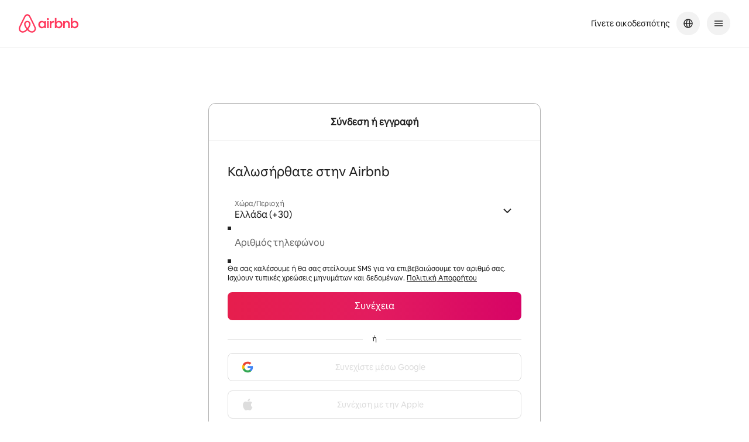

--- FILE ---
content_type: text/javascript
request_url: https://a0.muscache.com/airbnb/static/packages/web/el/1006.5eba01a445.js
body_size: 19818
content:
__d(function(g,r,i,a,m,e,d){"use strict";var t=r(d[0]).default;Object.defineProperty(e,"__esModule",{value:!0}),e.default=function(){return'KR'===u.default.country()};var u=t(r(d[1]))},"0234b8",["ba7a76","862e50"]);
__d(function(g,r,i,a,m,e,d){"use strict";var t=r(d[0]).default;function o(){const n=t(r(d[1]));return o=function(){return n},n}function n(){const t=r(d[2]);return n=function(){return t},t}function s(){const o=t(r(d[3]));return s=function(){return o},o}Object.defineProperty(e,"__esModule",{value:!0}),e.getLoginSignupData=e.getLoginModalUrl=e.getHodorSignupUrl=e.getHodorResetPasswordSubmitUrl=e.getHodorLoginUrl=e.getHodorForgotPasswordUrl=void 0,e.getSignupModalURLParamsStr=c,e.getSignupModalUrl=void 0;var l=t(r(d[4])),u=r(d[5]);function c({ajax_endpoint:t,business_email:n,email:s,launch_type:u,redirectUrl:c,sticky:p,urlParams:_}={}){const f={...(0,l.default)(),business_email:n,business_email_sig:n?(0,l.default)().bt_sig:void 0,business_email_ts:n?(0,l.default)().bt_ts:void 0,redirect_url:c,ajax_endpoint:t,sticky:!0===p||void 0,path:window.location.pathname,launch_type:'auto'===u?'auto':void 0,email:s,...o().default.parse(_||'')};return o().default.stringify(f)}const p=()=>'/v2/signup_modal';e.getSignupModalUrl=p;const _=()=>'/v2/login_modal';e.getLoginModalUrl=_;const f=(t,o)=>`${t}?${o}`;e.getLoginSignupData=(t,o)=>{const s=c(),l=f("/v2/signup_modal",s),p=f("/v2/login_modal",s),_={'X-Airbnb-Facebook-Fallback':'1'};return(0,u.shouldHideFacebookLoginOption)({log:!1})&&(_['X-AIRBNB-FACEBOOK-DEPRECATION']='1'),Promise.all([n().NiobeRestClient.get(`/api${l}`,{headers:_}).then(t),n().NiobeRestClient.get(`/api${p}`,{headers:_}).then(o)])};e.getHodorLoginUrl=()=>s().default.getUrl("/api/v2/login_for_web");e.getHodorSignupUrl=()=>s().default.getUrl("/api/v2/signup_for_web");e.getHodorForgotPasswordUrl=()=>s().default.getUrl("/api/v2/forgot_passwords");e.getHodorResetPasswordSubmitUrl=()=>s().default.getUrl("/api/v2/forgot_passwords/reset_password")},"07f71d",["ba7a76","e950a3","69a7c4","e2869c","a7c4ef","7c1173"]);
__d(function(g,r,i,a,m,e,d){"use strict";var n=r(d[0]).default;function o(){const t=n(r(d[1]));return o=function(){return t},t}Object.defineProperty(e,"__esModule",{value:!0}),e.isChinaMainlandGuest=function(){return(0,s.isChinaMainlandGuestCore)({hostname:window.location.hostname})},e.isHongkongGuest=function(){return(0,s.isHongkongGuestCore)({hostname:window.location.hostname,countryOverride:u(window.location.search)})},e.isJapanGuest=function(){return(0,s.isJapanGuestCore)({hostname:window.location.hostname})},e.isKoreaGuest=function(){return(0,s.isKoreaGuestCore)({hostname:window.location.hostname})},e.isSimplifiedChineseSpeakingUser=function(){return(0,s.isSimplifiedChineseSpeakingUserCore)({language:t.default.language()})},e.isTaiwanGuest=function(){return(0,s.isTaiwanGuestCore)({hostname:window.location.hostname,countryOverride:u(window.location.search)})};var t=n(r(d[2])),s=(n(r(d[3])),r(d[4]));const u=n=>o().default.parse(n,{ignoreQueryPrefix:!0}).country_override},"0da039",["ba7a76","e950a3","862e50","ef2bc3","7dd7ad"]);
__d(function(g,r,i,a,m,e,d){"use strict";Object.defineProperty(e,"__esModule",{value:!0}),e.isEligibleForMarketLocalization=function(o){const s=new Map([[t.MarketLocalizationSegment.SIMPLIFIED_CHINESE_SPEAKING_GUEST,n.isSimplifiedChineseSpeakingUser],[t.MarketLocalizationSegment.CHINA_MAINLAND_GUEST,n.isChinaMainlandGuest],[t.MarketLocalizationSegment.JAPAN_GUEST,n.isJapanGuest],[t.MarketLocalizationSegment.KOREA_GUEST,n.isKoreaGuest],[t.MarketLocalizationSegment.TAIWAN_GUEST,n.isTaiwanGuest],[t.MarketLocalizationSegment.HONG_KONG_AND_MACAO_GUEST,n.isHongkongGuest]]).get(o);if(void 0===s)return!1;return s()};var t=r(d[0]),n=r(d[1])},"1d1d67",["9731f5","0da039"]);
__d(function(g,r,i,a,m,e,d){"use strict";var t=r(d[0]).default;function o(){const t=r(d[1]);return o=function(){return t},t}function n(){const t=r(d[2]);return n=function(){return t},t}Object.defineProperty(e,"__esModule",{value:!0}),e.logCountryCodeChange=function(t,o,n,s={}){(0,u.airdogCount)('signup_login_flow.country_code_change.click',1,[`flow:${n}`,`reactified:${s.reactified}`,`user_agent_name:${(0,c.getUserAgentName)()}`,`from_code:${t}`,`to_code:${o}`,`platform:${s.platform||l.Platforms.WEB}`])},e.logHodorSxsPayloadEvent=function({request_key:t,client_name:s,client_action:u,server_name:l,server_action:c,payload_json:f}){_.default.logJitneyEvent({schema:n().PayloadEvent,event_data:{uuid:(0,o().v4)(),request_key:t,client_name:s,client_action:u,payload_json:JSON.stringify(P(f)),server_name:l,server_action:c,timestamp:Date.now()}})},e.logLoginModalClosed=C,e.logLoginModalOpenTriggered=function({authTriggerType:t,platform:o}){y(l.ModalTypes.MODAL_TYPE_LOGIN,{flow:f.Flow.Login,authTriggerType:t,platform:o,reactified:1}),(0,u.airdogCount)('signup_login.launch_login',1,'status:attempt')},e.logLoginOrSignupModalLaunchedNotAutomatically=function(t,o={}){(0,u.airdogCount)('signup_login.setup_signup_login',1,['launch_type:else',`reactified:${o.reactified}`,`user_agent_name:${(0,c.getUserAgentName)()}`,`is_china:${'CN'===s.default.country()}`])},e.logLoginPromptSocialAuthPressed=function(t={}){const{provider:o}=t;(0,u.airdogCount)('signup_login_flow.login_prompt',1,['action:social_auth_pressed',`provider:${o}`,`is_china:${'CN'===s.default.country()}`,`platform:${t.platform||l.Platforms.WEB}`])},e.logLoginVerificationCodeRequest=function(t,o={}){(0,u.airdogCount)('signup_login_flow.login_prompt_request_phone_code',1,[`operation:${t}`,`user_agent_name:${(0,c.getUserAgentName)()}`,`is_china:${'CN'===s.default.country()}`,`platform:${o.platform||l.Platforms.WEB}`])},e.logMaskEmailError=function(t){(0,u.airdogCount)('signup_login_flow.mask_email_error',1,[`reason:${t}`])},e.logSignupModalClosed=T,e.logSignupModalOpenTriggered=function({authTriggerType:t,platform:o}){y(l.ModalTypes.MODAL_TYPE_SIGNUP,{flow:f.Flow.Signup,authTriggerType:t,platform:o,reactified:1})},e.logSignupOAuthOptionClick=function(t,o){(0,u.airdogCount)('signup_login_flow.signup_prompt_social_auth_pressed',1,[`pane:${t}`,`method:${o}`,`user_agent_name:${(0,c.getUserAgentName)()}`,`is_china:${'CN'===s.default.country()}`]),N(l.ModalTypes.MODAL_TYPE_LOGIN,`${o}_button`,{flow:f.Flow.Login,step:f.Step.Login,method:o})},e.logSignupVerificationCodeRequest=function(t){(0,u.airdogCount)('signup_login_flow.signup_prompt_request_phone_code',1,[`operation:${t}`,`user_agent_name:${(0,c.getUserAgentName)()}`,`is_china:${'CN'===s.default.country()}`])},e.logSuggestedLoginImpression=function(t,o){(0,u.airdogCount)('signup_login_flow.suggested_login.impression',1,[`user_agent_name:${(0,c.getUserAgentName)()}`,`method:${t}`,`loginView:${o}`])},e.logSuggestedLoginSocialAuthPressed=function(t){const{provider:o}=t;(0,u.airdogCount)('signup_login_flow.suggested_login.social_auth_pressed',1,[`provider:${o}`])},e.logSwitchFromForgotPasswordToLoginModal=function(){y(l.ModalTypes.MODAL_TYPE_LOGIN,{flow:f.Flow.Login,source:l.Modals.FORGOT_PASSWORD_MODAL,reactified:1})},e.logSwitchFromLoginToSignupModal=function(t){A({reactified:1,click_source:t}),y(l.ModalTypes.MODAL_TYPE_SIGNUP,{flow:f.Flow.Signup,source:l.ModalTypes.MODAL_TYPE_LOGIN,reactified:1}),C({source:l.ModalTypes.MODAL_TYPE_LOGIN})},e.logSwitchFromSignupToLoginModal=function(t){E({reactified:1,click_source:t}),y(l.ModalTypes.MODAL_TYPE_LOGIN,{flow:f.Flow.Login,source:l.ModalTypes.MODAL_TYPE_SIGNUP,reactified:1}),(0,u.airdogCount)('signup_login.launch_login',1,'status:attempt'),T({source:l.ModalTypes.MODAL_TYPE_SIGNUP})},e.logUnderageModalImpression=function(){(0,u.airdogCount)('signup_login_flow.underage_modal.impression',1,[`user_agent_name:${(0,c.getUserAgentName)()}`,`is_china:${'CN'===s.default.country()}`])},e.logUniqueFieldInteract=N,e.trackAuthFormResponse=function(t,o={}){(0,u.airdogCount)('signup_login_flow.auth_response',1,[`user_agent_name:${(0,c.getUserAgentName)()}`,`is_china:${'CN'===s.default.country()}`,`success:${t}`,`platform:${o.platform||l.Platforms.WEB}`]);const{flow:n,step:_,message:p,authTriggerType:h,auth_method:$}=o;(0,f.logCoreJitneyEvent)(n,_,f.Operation.Response,{is_successful:t,failure_reason:p,authTriggerType:h,auth_method:$})},e.trackForgotPasswordClickedOnEmailLogin=function(){p(l.AuthMethods.EMAIL,{reactified:1})},e.trackForgotPasswordClickedOnPhoneNumberLogin=function(){p(l.AuthMethods.PHONE,{reactified:1})},e.trackInvalidAuthFormSubmitted=function({subEventName:t,validationErrors:o,reactified:n,signupFormStep:_,flow:p,step:h,auth_method:$,authTriggerType:y,platform:w=l.Platforms.WEB}){(0,u.airdogCount)('signup_login.invalid',1,[`reactified:${n}`,`sub_event:${t}`,`platform:${w}`,`user_agent_name:${(0,c.getUserAgentName)()}`,`is_china:${'CN'===s.default.country()}`,`signup_form_step:${_}`]),(0,f.logCoreJitneyEvent)(p,h,f.Operation.Interact,{auth_method:$,interact_field:`${t}_button`,authTriggerType:y}),(0,f.logCoreJitneyEvent)(p,h,f.Operation.Validation,{is_successful:!1,invalid_input_reasons:(0,f.getJitneyInvalidInputReasons)(o),auth_method:$,authTriggerType:y})},e.trackInvalidForgotPasswordEmailSubmitted=function(t){$(l.AuthMethods.EMAIL,t)},e.trackSignupLoginMethodChange=function(t,o,n,_={}){const f=[`reactified:${_.reactified}`,`user_agent_name:${(0,c.getUserAgentName)()}`,`from_method:${t}`,`to_method:${o}`,`is_china:${'CN'===s.default.country()}`,`platform:${_.platform||l.Platforms.WEB}`];'login'===n?(0,u.airdogCount)('signup_login_flow.change_login_method.click',1,f):'signup'===n&&(0,u.airdogCount)('signup_login_flow.change_signup_method.click',1,f)},e.trackSignupWithEmailCTAClicked=function(t={}){(0,u.airdogCount)('signup_login_flow.signup_email.click',1,[`computed_type:${t.computedType}`,`reactified:${t.reactified}`,`user_agent_name:${(0,c.getUserAgentName)()}`,`is_china:${'CN'===s.default.country()}`,`platform:${t.platform||l.Platforms.WEB}`])},e.trackSignupWithPhoneCTAClicked=function(t={}){(0,u.airdogCount)('signup_login_flow.signup_phone_number.click',1,[`computed_type:${t.computedType}`,`reactified:${t.reactified}`,`user_agent_name:${(0,c.getUserAgentName)()}`,`is_china:${'CN'===s.default.country()}`,`platform:${t.platform||l.Platforms.WEB}`])},e.trackValidAuthFormSubmitted=function({subEventName:t,reactified:o,flow:n,step:_,auth_method:p,authTriggerType:h,platform:$=l.Platforms.WEB}){(0,u.airdogCount)('signup_login.valid',1,[`reactified:${o}`,`sub_event:${t}`,`platform:${$}`,`user_agent_name:${(0,c.getUserAgentName)()}`,`is_china:${'CN'===s.default.country()}`]),(0,f.logCoreJitneyEvent)(n,_,f.Operation.Interact,{auth_method:p,interact_field:`${t}_button`,authTriggerType:h}),(0,f.logCoreJitneyEvent)(n,_,f.Operation.Validation,{is_successful:!0,auth_method:p,authTriggerType:h}),(0,f.logCoreJitneyEvent)(n,_,f.Operation.Attempt,{is_successful:!0,auth_method:p,authTriggerType:h})},e.trackValidForgotPasswordEmailSubmitted=function(){h('email'),(0,f.logCoreJitneyEvent)(f.Flow.ForgotPassword,f.Step.ForgotPassword,f.Operation.Attempt,{auth_method:f.AuthMethod.Email,is_successful:!0})};var s=t(r(d[3])),u=r(d[4]),l=r(d[5]),_=t(r(d[6])),c=r(d[7]),f=r(d[8]);function p(t,o={}){(0,u.airdogCount)('signup_login_flow.nav_forgot_password.click',1,[`fromMethod:${t}`,`reactified:${o.reactified}`,`user_agent_name:${(0,c.getUserAgentName)()}`,`is_china:${'CN'===s.default.country()}`,`platform:${o.platform||l.Platforms.WEB}`])}function h(t){(0,f.logCoreJitneyEvent)(f.Flow.ForgotPassword,f.Step.ForgotPassword,f.Operation.Validation,{auth_method:(0,f.getJitneyAuthMethod)(t),is_successful:!0}),(0,f.logCoreJitneyEvent)(f.Flow.ForgotPassword,f.Step.ForgotPassword,f.Operation.Attempt,{auth_method:(0,f.getJitneyAuthMethod)(t),is_successful:!0})}function $(t,o){(0,f.logCoreJitneyEvent)(f.Flow.ForgotPassword,f.Step.ForgotPassword,f.Operation.Validation,{auth_method:(0,f.getJitneyAuthMethod)(t),invalid_input_reasons:(0,f.getJitneyInvalidInputReasons)(o),is_successful:!1})}function y(t,o={}){const n=[`custom_type:${o.customType}`,`reactified:${o.reactified}`,`user_agent_name:${(0,c.getUserAgentName)()}`,`is_china:${'CN'===s.default.country()}`,`auth_trigger_type:${o.authTriggerType}`,`platform:${o.platform||l.Platforms.WEB}`];'signup'===t?(0,u.airdogCount)('signup_login_flow.signup.impression',1,n):'login'===t&&(0,u.airdogCount)('signup_login_flow.login.impression',1,n);const{flow:_,authTriggerType:p}=o;(0,f.logCoreJitneyEvent)(_,f.Step.Landing,f.Operation.Impression,{authTriggerType:p})}function w(t,o={}){(0,u.airdogCount)('signup_login_flow.nav_click_away.impression',1,[`reactified:${o.reactified}`,`user_agent_name:${(0,c.getUserAgentName)()}`,`is_china:${'CN'===s.default.country()}`,`platform:${o.platform||l.Platforms.WEB}`])}function T(t={}){w(l.ModalTypes.MODAL_TYPE_SIGNUP,{...t,reactified:1})}function C(t={}){w(l.ModalTypes.MODAL_TYPE_LOGIN,{...t,reactified:1})}function A(t={}){(0,u.airdogCount)('signup_login_flow.nav_signup.click',1,["origin:login-modal",`reactified:${t.reactified}`,`user_agent_name:${(0,c.getUserAgentName)()}`,`is_china:${'CN'===s.default.country()}`,`platform:${t.platform||l.Platforms.WEB}`])}function E(t={}){(0,u.airdogCount)('signup_login_flow.nav_login.click',1,["origin:signup-modal",`reactified:${t.reactified}`,`user_agent_name:${(0,c.getUserAgentName)()}`,`is_china:${'CN'===s.default.country()}`,`platform:${t.platform||l.Platforms.WEB}`])}function N(t,o,n={}){window&&!window[f.AUTH_INTERACT_WINDOW_KEY]&&(window[f.AUTH_INTERACT_WINDOW_KEY]=new Set);const s=`${t}_${o}_interact`;if(!window||window[f.AUTH_INTERACT_WINDOW_KEY]?.has(s))return;window[f.AUTH_INTERACT_WINDOW_KEY]?.add(s),(0,u.airdogCount)('signup_login_flow.interact',1,[`flow:${t}`,`reactified:${n.reactified}`,`user_agent_name:${(0,c.getUserAgentName)()}`,`field:${o}`,`platform:${n.platform||l.Platforms.WEB}`]);const{flow:_,step:p,method:h}=n;(0,f.logCoreJitneyEvent)(_,p,f.Operation.Interact,{auth_method:(0,f.getJitneyAuthMethod)(h),interact_field:o})}const P=t=>{const o={...t};return delete o.formData?.data?.authenticationParams?.email?.password,delete o.formData?.data?.authenticationParams?.phone?.password,o}},"226df2",["ba7a76","305dd5","bb1fee","862e50","3e4681","b616d2","c8b97a","e9b7bf","3dcead"]);
__d(function(g,r,_i,a,m,e,d){"use strict";Object.defineProperty(e,"__esModule",{value:!0}),e.default=void 0;const s='good',n='weak',t='strong',i='invalid',o=(function(){const o=/\d.*?\d.*?\d/,c=/[!@#$%^&*?_~].*?[!@#$%^&*?_~]/,l=/([a-z].*[A-Z])|([A-Z].*[a-z])/,h=/[!@#$%^&*?_~]/,u=/.*\W.*/,p=/.*\d.*/;function b(){this.username=void 0,this.password=void 0,this.score=0,this.status=void 0}return b.fn=b.prototype,b.fn.test=function(){let s;return this.score=0,s=0,this.containInvalidMatches()||this.usesCommonWord()||this.containNoSpecialCharacter()?this.status='invalid':(s+=this.scoreFor('password_size'),s+=this.scoreFor('numbers'),s+=this.scoreFor('symbols'),s+=this.scoreFor('uppercase_lowercase'),s+=this.scoreFor('numbers_chars'),s+=this.scoreFor('numbers_symbols'),s+=this.scoreFor('symbols_chars'),s+=this.scoreFor('only_chars'),s+=this.scoreFor('only_numbers'),s+=this.scoreFor('username'),s+=this.scoreFor('sequences'),s+=this.scoreFor('repetitions'),s<0&&(s=0),s>100&&(s=100),s<35&&(this.status='weak'),s>=35&&s<70&&(this.status='good'),s>=70&&(this.status='strong')),this.score=s,this.score},b.fn.scoreFor=function(s){let n=0;switch(s){case'password_size':n=this.password.length<6?-100:4*this.password.length;break;case'numbers':this.password.match(o)&&(n=5);break;case'symbols':this.password.match(c)&&(n=5);break;case'uppercase_lowercase':this.password.match(l)&&(n=10);break;case'numbers_chars':this.password.match(/[a-z]/i)&&this.password.match(/[0-9]/)&&(n=15);break;case'numbers_symbols':this.password.match(/[0-9]/)&&this.password.match(h)&&(n=15);break;case'symbols_chars':this.password.match(/[a-z]/i)&&this.password.match(h)&&(n=15);break;case'only_chars':this.password.match(/^[a-z]+$/i)&&(n=-15);break;case'only_numbers':this.password.match(/^\d+$/i)&&(n=-15);break;case'username':this.password===this.username?n=-100:this.password.includes(this.username)&&(n=-15);break;case'sequences':n+=-15*this.sequences(this.password),n+=-15*this.sequences(this.reversed(this.password));break;case'repetitions':n+=-4*this.repetitions(this.password,2),n+=-3*this.repetitions(this.password,3),n+=-2*this.repetitions(this.password,4)}return n},b.fn.isGood=function(){return this.status===s},b.fn.isWeak=function(){return this.status===n},b.fn.isStrong=function(){return this.status===t},b.fn.isInvalid=function(){return this.status===i},b.fn.isValid=function(n){return n===t?this.isStrong():n===s?this.isStrong()||this.isGood():!this.containInvalidMatches()&&!this.usesCommonWord()},b.fn.containInvalidMatches=function(){return!!this.exclude&&(!!this.exclude.test&&this.exclude.test(String(this.password)))},b.fn.usesCommonWord=function(){return b.commonWords.includes(this.password.toLowerCase())},b.fn.sequences=function(s){let n=0,t=0;const i=[],o=s.length;let c,l;for(let h=0;h<o;h+=1)l=s.charCodeAt(h),c=i[i.length-1],i.push(l),c&&(l===c+1||c===l?t+=1:t=0),2===t&&(n+=1);return n},b.fn.repetitions=function(s,n){let t=0;const i={},o=s.length;let c,l,h;for(let u=0;u<o;u+=1)if(c=s.slice(u,n),l=0,h=s,!(i[c]||c.length<n)){for(i[c]=!0;-1!==(u=h.indexOf(c));)l+=1,h=h.slice(u+1);l>1&&(t+=1)}return t},b.fn.reversed=function(s){let n='';for(let t=s.length-1;t>=0;t-=1)n+=s.charAt(t);return n},b.fn.containNoSpecialCharacter=function(){return!this.password.match(p)&&!this.password.match(u)},b.test=function(s,n){const t=new b;return t.username=s,t.password=n,t.test(),t},b.commonWords=['!qaz1qaz','!qaz2wsx','!qazxsw2','!qazzaq1','#edc4rfv','123qweasd','12qw!@qw','1941.salembbb.41','1a2b3c4d','1q2w3e4r','1qaz!qaz','1qaz@wsx','1qazxsw2','1qazxsw@','1qazzaq!','2wsx@wsx','3edc#edc','@wsx2wsx','a1b2c3d4','aaliyah1','abigail1','access14','addison1','adobe123','airforce1','alabama1','alexander1','alexandra1','allison1','america1','anderson1','angel101','angel123','angelina1','annabelle1','anthony1','anthony11','antonio1','arianna1','arsenal1','arsenal12','arsenal123','ashley12','asshole1','atlanta1','august08','august10','august12','august20','august22','austin02','austin316','australia1','awesome1','babyboy1','babygirl1','babygurl1','bailey12','barcelona1','baseball1','batista1','beautiful1','beckham7','bella123','benjamin1','bentley1','bethany1','bigdaddy1','blessed1','blink-182','blink182','blondie1','boricua1','bradley1','brandon1','brandon2','brandon7','braxton1','brayden1','breanna1','brianna1','brittany1','brittney1','broncos1','brooklyn1','brownie1','bubbles1','buddy123','buttercup1','butterfly1','butterfly7','cameron1','candy123','carolina1','cassandra1','catherine1','chargers1','charles1','charlie1','charlotte1','charmed1','chelsea1','chelsea123','chester1','cheyenne1','chicago1','chicken1','chocolate1','chris123','christian1','christina1','christine1','christmas1','classof08','clayton1','college1','colombia1','colorado1','computer1','courtney1','cowboys1','cricket1','crystal1','cutiepie1','daisy123','dallas22','dan1elle','daniela1','danielle1','david123','december1','december21','derrick1','destiny1','diamond1','diamonds1','dolphin1','dolphins1','dominic1','douglas1','elizabeth1','elizabeth2','england1','falcons1','falcons7','florida1','football1','forever1','forever21','formula1','frankie1','friday13','friends1','friends2','fuckoff1','fuckyou1','fuckyou2','gabriel1','gangsta1','garrett1','gateway1','genesis1','georgia1','gerrard8','giggles1','godislove1','gordon24','grandma1','greenday1','harry123','hawaii50','heather1','hello123','hershey1','holiday1','hollywood1','honey123','houston1','hunter01','iloveme1','iloveme2','iloveyou1','iloveyou2','internet1','inuyasha1','ireland1','isabella1','isabelle1','iverson3','iydgtvmujl6f','jackson1','jackson5','jamaica1','james123','january1','january29','jasmine1','jazmine1','jehovah1','jennifer1','jennifer2','jeremiah1','jessica1','jessica7','jesus123','jesus143','jesus1st','jesus4me','jesusis#1','jesusis1','john3:16','johncena1','jonathan1','jordan01','jordan12','jordan23','joshua01','justice1','justin01','justin11','justin21','justin23','katelyn1','katherine1','kathryn1','katrina1','kendall1','kennedy1','kenneth1','kimberly1','kristen1','kristin1','l6fkiy9on','ladybug1','lakers24','lampard8','laura123','lebron23','letmein1','liberty1','lindsay1','lindsey1','liverp00l','liverpool1','liverpool123','longhorns1','love4ever','loveyou2','lucky123','m1chelle','mackenzie1','madison01','madison1','makayla1','marie123','marines1','marissa1','marshall1','matthew1','matthew2','matthew3','maxwell1','melanie1','melissa1','mercedes1','metallica1','michael01','michael07','michael1','michael2','michael7','micheal1','michele1','michelle1','michelle2','midnight1','miranda1','molly123','monique1','monkey01','monkey12','monkey13','monkeys1','monster1','montana1','music123','mustang1','myspace1','natalie1','natasha1','nathan06','newyork1','nicholas1','nichole1','nicole12','nirvana1','november1','november11','november15','november16','nursing1','october1','october13','october22','omarion1','orlando1','p4ssword','p@$$w0rd','p@55w0rd','p@ssw0rd','pa$$w0rd','pa55w0rd','pa55word','panther1','panthers1','pass1234','passion1','passw0rd','passw0rd1','password01','password1','password1!','password11','password12','password123','password13','password2','password21','password3','password4','password5','password7','password9','patches1','patricia1','patrick1','peaches1','peanut01','peanut11','pebbles1','penguin1','phantom1','phoenix1','pickles1','playboy1','pokemon1','poohbear1','popcorn1','pr1nc3ss','pr1ncess','precious1','preston1','princess01','princess07','princess08','princess1','princess12','princess123','princess13','princess15','princess18','princess19','princess2','princess21','princess23','princess24','princess4','princess5','princess7','prototype1','pumpkin1','qwerty123','raiders1','rainbow1','rangers1','raymond1','rebecca1','rebelde1','redskins1','ricardo1','richard1','robert01','rockstar1','rocky123','rockyou1','ronaldo7','russell1','rusty123','sabrina1','sail2boat3','samantha1','santana1','savannah1','scooter1','scorpio1','scotland1','scrappy1','sebastian1','senior06','senior07','september1','serenity1','shopping1','skittles1','slipknot1','smokey01','snickers1','snowball1','soccer11','soccer12','soccer13','soccer14','soccer17','softball1','spartan117','special1','spencer1','spiderman1','spongebob1','start123','starwars1','steelers1','stephanie1','stephen1','summer01','summer05','summer06','summer07','summer08','summer99','sunshine1','superman1','superstar1','sweetie1','sweetpea1','taylor13','tbfkiy9on','teddybear1','testing1','thesims2','thirteen13','thumper1','thunder1','tiffany1','tiger123','tigger01','tigger12','tigger123','timothy1','tinkerbell1','titanic1','trinity1','trinity3','tristan1','trouble1','trustno1','twilight1','unicorn1','valerie1','vampire1','vanessa1','vanilla1','veronica1','victoria1','vincent1','welcome1','welcome123','welcome2','whatever1','whitney1','william1','winston1','winter06','yankees1','yankees2','z,iyd86i','zachary1','zaq!1qaz','zaq!2wsx','zaq!xsw2','zaq1!qaz','zaq12wsx','zaq1@wsx','zaq1zaq!'],b})();e.default=o},"2df7ad",[]);
__d(function(g,r,i,a,m,e,_d){"use strict";var n=r(_d[0]).default;Object.defineProperty(e,"__esModule",{value:!0}),e.checkForbiddenContent=V,e.checkMaxLength=C,e.checkMinLength=v,e.checkRequired=b,e.checkValidDate=function(n,t,l){if(!/\d{1,4}-\d{1,2}-\d{1,2}/.test(`${n}-${t}-${l}`))return!1;const u=new Date(n,t-1,l);return'Invalid Date'!==String(u)&&u.getMonth()+1===parseInt(t,10)},e.checkValidEmail=N,e.checkValidName=_,e.checkValidPreferredName=p,e.getValidationErrorsToLog=function(n,t){const l=(u=(0,s.default)(n,n=>0===n.length),c=n=>n[0],Object.entries(u).reduce((n,[t,l])=>({...n,[t]:c(l)}),{}));var u,c;let o=l;t&&(o=f(l,t));return o},e.validateForm=function(n,t){const l=o.validationRules[n]||{},u={};return Object.entries(t).forEach(([n,s])=>{if('password_confirmation'===n)return void(u[n]=[]);let c=l[n]||[];'string'==typeof c&&(c={[c]:!0});const o=Object.entries(c).map(([l,u])=>L({valueName:n,value:s,ruleName:l,ruleValue:u,allValues:t})).filter(Boolean);u[n]=o}),u};var t=n(r(_d[1])),l=r(_d[2]),u=n(r(_d[3])),s=n(r(_d[4])),c=n(r(_d[5])),o=r(_d[6]);function f(n,t){return Object.entries(n).reduce((n,[l,u])=>({...n,[t(l)]:u}),{})}function d(n,l){const u=(0,o.localizedMessages)();if(u&&'first_name'===n&&'checkValidName'===l)return t.default.t('user.first_name_invalid');if(u&&'last_name'===n&&'checkValidName'===l)return t.default.t('user.last_name_invalid');if(u&&u[n]){return u[n][l]||null}return null}function h(n,t=""){if(null===n)return!0;if(!/^[0-9 ().,+-]*$/.test(n))return!1;const l=n.replace(/\D/g,'');return('86CN'!==t||11===l.length)&&l.length>=6}function N(n){return/^[a-zA-Z0-9!#$%&'*+\/=?^_`{|}~-][a-zA-Z0-9.!#$%&'*+\/=?^_`{|}~-]*@[a-zA-Z0-9](?:[a-zA-Z0-9-]{0,61}[a-zA-Z0-9])?(?:\.[a-zA-Z0-9](?:[a-zA-Z0-9-]{0,61}[a-zA-Z0-9])?)+$/.test(n)}function _(n){return/^(\p{L}[\p{Zs},.'\u2019-]?)*$/gu.test(n)}function p(n){return!(!n||n.length<1)&&(/^(?!.*[,.'\u2019&:()#@/|-]{2}).*$/gu.test(n)&&/^(?!.*\p{Zs}{2}).*$/gu.test(n)&&/^(?=.*\p{L}).*$/gu.test(n)&&/^([\p{L}\p{N},.'\u2019&:()#@/|-]+\p{Zs}?)+$/gu.test(n))}function k(n,t){return'string'==typeof n&&t(n.length)}function C(n,t){return k(n,n=>n<=t)}function v(n,t){return k(n,n=>n>=t)}function b(n){return k(n,n=>n>0)}function V({password:n,email:t,firstName:l,firstNamePreferred:u,lastName:s,phoneNumber:c}){if(null===n)return!0;const o=n.toLowerCase();return!(s&&o.includes(s.toLowerCase())||l&&o.includes(l.toLowerCase())||u&&o.includes(u.toLowerCase())||c&&o.includes(c.toLowerCase())||t&&o.includes(t.split('@')[0].toLowerCase()))}function w(n){return c.default.test(null,n).score>=35}function L({valueName:n,value:t,ruleName:s,ruleValue:c,allValues:o}){const f=d(n,s);if(!f)return null;switch(s){case'required':return b(t)?null:f;case'minlength':return v(t,c)?null:f;case'maxlength':return C(t,c)?null:f;case'email':return N(t)?null:f;case'strengthCheck':return w(t)?null:f;case'checkValidPhoneNumber':{const{country_code:n}=o;return h(t,n)?null:f}case'forbiddenContentCheck':{const{email:n,first_name:l,first_name_preferred:u,last_name:s}=o;return V({password:t,email:n,firstName:l,firstNamePreferred:u,lastName:s})?null:f}case'forbiddenContentCheckPhone':{const{first_name:n,first_name_preferred:l,last_name:u,national_number:s}=o;return V({password:t,firstName:n,firstNamePreferred:l,lastName:u,phoneNumber:s})?null:f}case'forbiddenNameCheck':{const{first_name:n,first_name_preferred:l,last_name:u}=o;return V({password:t,firstName:n,firstNamePreferred:l,lastName:u})?null:f}case'checkValidName':return _(t)?null:f;case'checkValidPreferredName':return p(t)?null:f;case'agreedToCollectionOfPersonalInformation':case'agreedToOverseasTransferOfPersonalData':return(0,u.default)()?t===c?null:f:null;case'agreedToChinaMandatoryTOS':return(0,l.chinaMainlandGuestEnabled)()?t===c?null:f:null;default:return null}}},"3c3783",["ba7a76","a9f4b1","7c1173","0234b8","b1850f","2df7ad","91ea05"]);
__d(function(g,r,i,a,m,e,d){"use strict";var t=r(d[0]).default;function n(){const t=r(d[1]);return n=function(){return t},t}function o(){const t=r(d[2]);return o=function(){return t},t}function u(){const t=r(d[3]);return u=function(){return t},t}function _(){const t=r(d[4]);return _=function(){return t},t}function s(){const t=r(d[5]);return s=function(){return t},t}function A(){const t=r(d[6]);return A=function(){return t},t}Object.defineProperty(e,"__esModule",{value:!0}),e.AUTH_INTERACT_WINDOW_KEY=void 0,Object.defineProperty(e,"AuthMethod",{enumerable:!0,get:function(){return u().AuthMethod}}),e.AuthMethodToJitneyAuthMethod=void 0,Object.defineProperty(e,"Flow",{enumerable:!0,get:function(){return _().Flow}}),Object.defineProperty(e,"Operation",{enumerable:!0,get:function(){return s().Operation}}),e.ProviderToJitneyThirdParty=e.ProviderToJitney=void 0,Object.defineProperty(e,"Step",{enumerable:!0,get:function(){return A().Step}}),e.clearJitneySessionId=function(){window[L]=void 0,window[v]=null},e.getJitneyAuthMethod=function(t){if(t&&t in y)return y[t];return void(0,E.airdogCount)('signup_login_tracking.frontend_error',1,['error:unknown_auth_method',`value:${t}`])},e.getJitneyAuthMethodFromProvider=function(t){if(t in f)return f[t];return void(0,E.airdogCount)('signup_login_tracking.frontend_error',1,['error:unknown_auth_method_from_provider',`value:${t}`])},e.getJitneyInvalidInputReasons=function(t){if(!t)return null;return Object.entries(t).reduce((t,[n,o])=>{const u=C(n);return u?{...t,[u]:o}:t},{})},e.logCoreJitneyEvent=function(t=0,n=5,u,_={}){if([t,n,u].some(t=>null==t))return void(0,E.airdogCount)('signup_login_tracking.frontend_error',1,['error:missing_required_fields',`flow:${t}`,`step:${n}`,`operation:${u}`]);const s={flow:t??0,step:n,operation:u,auth_context:w(_),...G(_)};c.default.logJitneyEvent({schema:o().AuthenticationCoreEvent,event_data:s})};var T=t(r(d[7])),E=r(d[8]),h=r(d[9]),l=r(d[10]),O=r(d[11]),c=t(r(d[12])),p=t(r(d[13])),P=r(d[14]),y=(function(t){return t[t.email=0]="email",t[t.phone=1]="phone",t[t.facebook=2]="facebook",t[t.google=5]="google",t[t.weibo=3]="weibo",t[t.wechat=4]="wechat",t[t.alipay=6]="alipay",t[t.otp_phone=11]="otp_phone",t[t.otp_email=33]="otp_email",t[t.onelogin=12]="onelogin",t[t.facebook_prompt=16]="facebook_prompt",t[t.apple=22]="apple",t[t.naver=30]="naver",t})(y||{});e.AuthMethodToJitneyAuthMethod={EMAIL_AND_PASSWORD:0,PHONE_AND_PASSWORD:1,FACEBOOK:2,WEIBO:3,WECHAT:4,GOOGLE:5,ALIPAY:6,CONCUR:7,AMEX:8,PASSWORDLESS_EMAIL:9,MOBILE_WEB:10,ONE_LOGIN:12,ONE_TIME_PASSWORD_PHONE:11,ONE_TIME_PASSWORD_EMAIL:33,ONE_TIME_PASSWORD:13,GOOGLE_ONE_TAP:15,FACEBOOK_PROMPT:16,WECHAT_PHONE:17,HUAWEI:19,OBC_PHONE:20,ALIPAY_PHONE:21,APPLE:22,SAML:23,INTERNAL:void 0,RYA_PASSWORDLESS:void 0,NAVER:30};const f=e.ProviderToJitney={[l.Providers.FACEBOOK]:2,[l.Providers.GOOGLE]:5,[l.Providers.WECHAT]:4,[l.Providers.ALIPAY]:6,[l.Providers.WEIBO]:3,[l.Providers.APPLE]:22,[l.Providers.NAVER]:30},I=(e.ProviderToJitneyThirdParty={[l.Providers.FACEBOOK]:0,[l.Providers.GOOGLE]:2,[l.Providers.APPLE]:3,[l.Providers.NAVER]:4,[l.Providers.WECHAT]:5,[l.Providers.ALIPAY]:void 0,[l.Providers.WEIBO]:void 0},{[h.AuthTriggerTypes.CONTACT_HOST]:1,[h.AuthTriggerTypes.BOOK_IT]:2,[h.AuthTriggerTypes.BECOME_A_HOST]:3,[h.AuthTriggerTypes.CLAIM_COUPON]:4,[h.AuthTriggerTypes.WISHLIST]:5,[h.AuthTriggerTypes.RESERVATION_ITINERARY]:6,[h.AuthTriggerTypes.REFERRAL]:7,[h.AuthTriggerTypes.PROHOST_LANDING]:8,[h.AuthTriggerTypes.REPORT_LISTING]:9,[h.AuthTriggerTypes.LUXURY_OWNER_ONBOARDING]:10,[h.AuthTriggerTypes.LUXURY_RETREATS_CHECKOUT]:11,[h.AuthTriggerTypes.HOST_REFERRAL]:12,[h.AuthTriggerTypes.REPORT_USER_PROFILE]:13,[h.AuthTriggerTypes.REPORT_REVIEW]:14,[h.AuthTriggerTypes.SIGNUP_LOGIN_PAGE]:16,[h.AuthTriggerTypes.PRO_SIGN_UP]:22,[h.AuthTriggerTypes.PROPERTY_MANAGER_LISTING_INVITE]:23,[h.AuthTriggerTypes.RECAPTCHA]:31,[h.AuthTriggerTypes.EVENT_SPACES_LANDING]:25,[h.AuthTriggerTypes.A4W_COVID_LANDING]:30,[h.AuthTriggerTypes.HOST_REFERRAL_LANDING]:32,[h.AuthTriggerTypes.CITY_PORTAL_LANDING]:33,[h.AuthTriggerTypes.CLAIM_GIFT_CARD]:34,[h.AuthTriggerTypes.BETA_PROGRAM_ENROLLMENT]:35}),R={email:'email',password:'password','user[email]':'email','user[phone]':'phone','user[first_name]':'first_name','user[last_name]':'last_name','user[password]':'password','user[birthday_month]':'birthday_month','user[birthday_day]':'birthday_day','user[birthday_year]':'birthday_year'},N=['auth_method','is_successful','failure_reason','invalid_input_reasons','airlock_id','http_status_code','http_error_type','interact_field'],v=e.AUTH_INTERACT_WINDOW_KEY='uniqueAuthFieldInteractLogged',L='auth_jitney_session_id';function S(){const t=window.location&&window.location.pathname;let o;if(o=[l.AuthPagePaths.ACCOUNT_LINKING,l.AuthPagePaths.AUTHENTICATE].includes(t)?(0,O.getCookieSync)(L).value:window[L],o)return o;const u=(0,n().v4)();return window[L]=u,(0,O.setCookieSync)(L,u),window[v]=null,u}function C(t){return t in R?R[t]:((0,E.airdogCount)('signup_login_tracking.frontend_error',1,['error:unknown_validation_error_name',`value:${t}`]),null)}function w(t={}){const n={};let o=null;var u;return'auth_trigger'in t?o=t.auth_trigger:'authTriggerType'in t&&(o=null==(u=t.authTriggerType)?null:u in I?I[u]:((0,E.airdogCount)('signup_login_tracking.frontend_error',1,['error:unknown_auth_trigger',`value:${u}`]),null)),null!=o&&(n.auth_trigger=o),n.country=T.default.country(),n.session_id=S(),n}function G(t={}){return n=t,o=N,(0,p.default)((0,P.filterObjectKeys)(n,o),t=>null==t);var n,o}},"3dcead",["ba7a76","305dd5","e234c7","58a228","6570b2","4af491","a93653","862e50","3e4681","5eb3f8","b616d2","13babd","c8b97a","b1850f","f42b56"]);
__d(function(g,r,i,a,m,e,d){'use strict';Object.defineProperty(e,"__esModule",{value:!0});e.Operation={Validation:1,Attempt:2,Response:3,Impression:4,Interact:5,Switch:6,Cancel:7}},"4af491",[]);
__d(function(g,r,i,a,m,e,d){'use strict';Object.defineProperty(e,"__esModule",{value:!0});e.AuthMethod={Email:0,Phone:1,Facebook:2,Weibo:3,WeChat:4,Google:5,Alipay:6,Concur:7,Amex:8,PasswordLessEmail:9,MobileWeb:10,OtpPhone:11,OneLogin:12,Otp:13,Aprisa:14,GoogleOneTap:15,FacebookPrompt:16,WechatPhone:17,PhoneOrEmail:18,Huawei:19,ObcPhone:20,AlipayPhone:21,Apple:22,Saml:23,PhoneCall:24,UnknownMethod:25,RyaPasswordless:26,EmailPhoneOtp:27,PhoneEmailPassword:28,BaiduPhone:29,Naver:30,AirbnbOrgSimplifiedAccount:31,ForgotPasswordReset:32,OtpEmail:33,PhoneEmailOtp:34}},"58a228",[]);
__d(function(g,r,i,a,m,e,d){'use strict';Object.defineProperty(e,"__esModule",{value:!0});e.Flow={Signup:0,Login:1,UserSessionExtensionReauth:2,ForgotPassword:3,Logout:4,AccountLinking:5,Initialize:6,UnifiedSignupLogin:7}},"6570b2",[]);
__d(function(g,r,i,a,m,e,d){"use strict";var t=r(d[0]).default;Object.defineProperty(e,"__esModule",{value:!0}),e.USE_HODOR_FOR_AUTH=void 0,e.chinaMainlandGuestEnabled=function(){return(0,_.isEligibleForMarketLocalization)(l.MarketLocalizationSegment.CHINA_MAINLAND_GUEST)},e.isGlobalPhoneLoginEnabled=function(){const t=n.default.get('layout-init')?.tracking_context?.app;return'a4w-traveler-signup'!==t},e.shouldHideFacebookLoginOption=function({log:t=!0}={}){return'treatment'===u.default.findTreatment((0,o.default)('users_facebook_deprecation'),{log:t})},e.shouldUseHodorForLogin=function(t){if('write'===(0,O.default)()[s])return S.WRITE_ON;if('sxs'===(0,O.default)()[s])return S.SXS_ON;if(f.default.getBootstrap('force_in_soa_web_login'))return S.WRITE_ON;if(0===t||11===t||33===t)return S.WRITE_ON;return S.HODOR_OFF},e.shouldUseHodorForSignup=function(t){const n=(0,O.default)()[c];if(0===t||1===t||11===t||2===t||5===t||22===t||4===t||30===t)return S.WRITE_ON;if('treatment'===n)return S.SXS_ON;if(n===t?.toString()&&void 0!==t)return S.SXS_ON;return'control'===n?S.HODOR_OFF:'hodor_only'===n?S.WRITE_ON:f.default.getBootstrap('hodor_sxs_enabled')?S.SXS_ON:S.HODOR_OFF},e.shouldUseNoopExperiment=function(){return'treatment'===u.default.findTreatment((0,o.default)('signup_and_login_imbalance_test_noop'))};var n=t(r(d[1])),o=(t(r(d[2])),t(r(d[3]))),u=t(r(d[4])),_=r(d[5]),l=r(d[6]),O=t(r(d[7])),f=t(r(d[8]));const s='forceUseHodorForLogin',c='forceHodorSignupSxs';let S=e.USE_HODOR_FOR_AUTH=(function(t){return t[t.SXS_ON=0]="SXS_ON",t[t.WRITE_ON=1]="WRITE_ON",t[t.HODOR_OFF=2]="HODOR_OFF",t})({})},"7c1173",["ba7a76","ef2bc3","fc0842","4d3544","dcc72a","1d1d67","9731f5","a7c4ef","c235f8"]);
__d(function(g,r,i,a,m,e,d){"use strict";Object.defineProperty(e,"__esModule",{value:!0}),e.isChinaMainlandGuestCore=function({hostname:t}){return t.startsWith('zh-cn')||t.endsWith('.cn')},e.isHongkongGuestCore=function({hostname:t,countryOverride:n}){return t.endsWith('.com.hk')||t.startsWith('zh-t.next')&&'HK'===n},e.isJapanGuestCore=function({hostname:t}){return t.endsWith('.jp')||t.startsWith('ja.')},e.isKoreaGuestCore=function({hostname:t}){return t.endsWith('.co.kr')||t.startsWith('ko.')},e.isSimplifiedChineseSpeakingUserCore=function({language:t,hostname:n}){if(t)return'zh'===t;if(n)return n.startsWith('zh-cn')||n.endsWith('.cn')||n.startsWith('zh.');return!1},e.isTaiwanGuestCore=function({hostname:t,countryOverride:n}){return t.endsWith('.com.tw')||t.startsWith('zh-t.next')&&'TW'===n}},"7dd7ad",[]);
__d(function(g,r,i,a,m,e,d){"use strict";var n=r(d[0]).default;Object.defineProperty(e,"__esModule",{value:!0}),e.MAX_NAME_LENGTH=void 0,e.localizedMessages=function(){return{password:{required:t.default.t('validation.failure.password_required'),minlength:t.default.t('validation.failure.password_too_short',{smart_count:o}),maxlength:t.default.t('validation.failure.password_too_long',{smart_count:l}),forbiddenContentCheck:t.default.t('users.password_contains_forbidden_content'),forbiddenContentCheckPhone:t.default.t('validation.failure.password_contains_forbidden_content_for_national_number'),forbiddenNameCheck:t.default.t('validation.failure.password_contains_forbidden_name'),strengthCheck:t.default.t('users.validation.failure.password_contains_forbidden_content_v2')},email:{required:t.default.t('validation.failure.email_required'),email:t.default.t('validation.failure.email_invalid')},national_number:{required:t.default.t('validation.failure.phone_number_required'),checkValidPhoneNumber:t.default.t('validation.failure.phone_number_invalid')},country_code:{required:t.default.t('a4w.sso.signup_login.generic_error')},first_name:{required:t.default.t('validation.failure.first_name_required'),maxlength:t.default.t('validation.failure.first_name_too_long',{smart_count:_}),checkValidName:t.default.t('validation.failure.first_name_only_has_invalid_characters')},first_name_preferred:{maxlength:t.default.t('validation.failure.first_name_too_long',{smart_count:_}),checkValidPreferredName:t.default.t('validation.failure.first_name_only_has_invalid_characters')},last_name:{required:t.default.t('validation.failure.last_name_required'),maxlength:t.default.t('validation.failure.last_name_too_long',{smart_count:_}),checkValidName:t.default.t('validation.failure.last_name_only_has_invalid_characters')},birthday_day:{required:t.default.t('validation.failure.birthday_required')},birthday_month:{required:t.default.t('validation.failure.birthday_required')},birthday_year:{required:t.default.t('validation.failure.birthday_required')},verification_code:{required:t.default.t('validation.failure.confirmation_code_required')},password_confirmation:{required:t.default.t('validation.failure.password_confirmation_required'),checkConfirmPassword:t.default.t('validation.failure.password_confirmation_doesnt_match'),checkConfirmPasswordForSignup:t.default.t('validation.failure.password_confirmation_doesnt_match')},success:t.default.t('validation.success'),collection_of_personal_information:{agreedToCollectionOfPersonalInformation:t.default.t('signup_login.tos.please_agree_to_continue')},overseas_transfer_of_personal_data:{agreedToOverseasTransferOfPersonalData:t.default.t('signup_login.tos.please_agree_to_continue')},china_mandatory_tos:{agreedToChinaMandatoryTOS:t.default.t('signup_login.tos.please_agree_to_continue')}}},e.validationRules=void 0;var t=n(r(d[1]));const o=8,l=128,_=e.MAX_NAME_LENGTH=45,u={first_name:{required:!0,maxlength:_,checkValidName:!0},first_name_preferred:{required:!1,maxlength:_,checkValidName:!0},last_name:{required:!0,maxlength:_,checkValidName:!0},email:{required:!0,email:!0},password:{required:!0,minlength:o,maxlength:l,forbiddenContentCheck:!0,strengthCheck:!0},password_confirmation:{required:!0,checkConfirmPasswordForSignup:!0},birthday_year:{required:!0},birthday_month:{required:!0},birthday_day:{required:!0},collection_of_personal_information:{agreedToCollectionOfPersonalInformation:!0}},s={password:{required:!0,minlength:o,maxlength:l,forbiddenContentCheckPhone:!0,strengthCheck:!0}},h={first_name:'required',last_name:'required',national_number:{required:!0,checkValidPhoneNumber:!0},birthday_year:{required:!0},birthday_month:{required:!0},birthday_day:{required:!0},collection_of_personal_information:{agreedToCollectionOfPersonalInformation:!0}},c={...h,...s},f={first_name:{required:!0,maxlength:_,checkValidName:!0},first_name_preferred:{required:!1,maxlength:_,checkValidPreferredName:!0},last_name:{required:!0,maxlength:_,checkValidName:!0},email:{required:!0,email:!0},birthday_year:{required:!0},birthday_month:{required:!0},birthday_day:{required:!0},collection_of_personal_information:{agreedToCollectionOfPersonalInformation:!0}},q={overseas_transfer_of_personal_data:{agreedToOverseasTransferOfPersonalData:!0}},p={...u,...q},b={...f,...q},k={...h,...q},y={country_code:{required:!0},national_number:{required:!0,checkValidPhoneNumber:!0},verification_code:{required:!0}};e.validationRules={email_login:{email:{required:!0,email:!0,maxlength:255},password:{required:!0,minlength:5}},account_lookup:{email:{required:!0,email:!0,maxlength:255}},phone_login:{national_number:{required:!0,checkValidPhoneNumber:!0,maxlength:20},password:{required:!0,minlength:5}},otp_phone_login:{national_number:{required:!0,checkValidPhoneNumber:!0},verification_code:{required:!0}},otp_phone_login_phone:{country_code:{required:!0},national_number:{required:!0,checkValidPhoneNumber:!0}},email_signup:u,email_signup_with_otp_phone:{...y,email:{required:!0,email:!0,maxlength:255},password:{required:!0,minlength:5}},email_signup_with_otp_phone_p4:{...y,email:{required:!0,email:!0,maxlength:255},password:{required:!0,minlength:5},first_name:{required:!0,maxlength:_,checkValidName:!0},last_name:{required:!0,maxlength:_,checkValidName:!0}},phone_signup:{...c},global_phone_signup:{...c,email:{required:!0,email:!0}},global_phone_signup_no_password:{...h,email:{required:!0,email:!0}},china_phone_signup:{...c,verification_code:{required:!0}},china_email_account_step_signup:{email:{required:!0,email:!0},password:{required:!0,minlength:o,maxlength:l,forbiddenContentCheck:!0,strengthCheck:!0}},china_email_account_step_signup_without_captcha:{email:{required:!0,email:!0},password:{required:!0,minlength:o,maxlength:l,forbiddenContentCheck:!0,strengthCheck:!0}},china_phone_account_step_signup:{national_number:{required:!0,checkValidPhoneNumber:!0},verification_code:{required:!0},password:{required:!0,minlength:o,maxlength:l,forbiddenNameCheck:!0,strengthCheck:!0}},china_profile_step_signup:{first_name:'required',last_name:'required',birthday_year:{required:!0},birthday_month:{required:!0},birthday_day:{required:!0},password:{required:!0,minlength:o,maxlength:l,forbiddenNameCheck:!0,strengthCheck:!0}},china_profile_with_email_step_light_signup:{first_name:'required',last_name:'required',birthday_year:{required:!0},birthday_month:{required:!0},birthday_day:{required:!0},password:{required:!0,minlength:o,maxlength:l,forbiddenNameCheck:!0,strengthCheck:!0},email:{required:!0,email:!0}},lsp_signup:{email:{required:!0,email:!0},password:{required:!0,minlength:o,maxlength:l,forbiddenContentCheck:!0,strengthCheck:!0},national_number:{required:!0,checkValidPhoneNumber:!0,maxlength:20},verification_code:{required:!0},first_name:'required',last_name:'required',birthday_year:{required:!0},birthday_month:{required:!0},birthday_day:{required:!0}},social_signup:{first_name:{required:!0,maxlength:_,checkValidName:!0},last_name:{required:!0,maxlength:_,checkValidName:!0},email:{required:!0,email:!0},national_number:{required:!0,checkValidPhoneNumber:!0},verification_code:{required:!0},birthday_year:{required:!0},birthday_month:{required:!0},birthday_day:{required:!0},password:{required:!0,minlength:o,maxlength:l,strengthCheck:!0}},social_signup_form:{...f},naver_social_signup_form:{...f,overseas_transfer_of_personal_data:{agreedToOverseasTransferOfPersonalData:!0}},korea_email_signup:p,korea_social_signup_form:b,korea_phone_signup:k,china_signup_with_otp_phone:{...y},china_signup_with_otp_phone_p4:{...y,email:{required:!0,email:!0,maxlength:255},first_name:{required:!0,maxlength:_,checkValidName:!0},last_name:{required:!0,maxlength:_,checkValidName:!0}},phone_confirmation_code:{verification_code:{required:!0}},confirmation_email:{email:{required:!0,email:!0,maxlength:255}},forgot_password_email:{email:{required:!0,email:!0,maxlength:255}},forgot_password_phone:{national_number:{required:!0,checkValidPhoneNumber:!0,maxlength:20}},reset_password:{password:{required:!0,minlength:o,maxlength:l,strengthCheck:!0},password_confirmation:{required:!0,checkConfirmPassword:!0}},china_mandatory_tos_checkbox:{china_mandatory_tos:{agreedToChinaMandatoryTOS:!0}}}},"91ea05",["ba7a76","a9f4b1"]);
__d(function(g,r,i,a,m,e,d){"use strict";Object.defineProperty(e,"__esModule",{value:!0}),e.MarketLocalizationSegment=void 0;e.MarketLocalizationSegment=(function(_){return _[_.SIMPLIFIED_CHINESE_SPEAKING_GUEST=0]="SIMPLIFIED_CHINESE_SPEAKING_GUEST",_[_.CHINA_MAINLAND_GUEST=1]="CHINA_MAINLAND_GUEST",_[_.JAPAN_GUEST=2]="JAPAN_GUEST",_[_.KOREA_GUEST=3]="KOREA_GUEST",_[_.TAIWAN_GUEST=4]="TAIWAN_GUEST",_[_.HONG_KONG_AND_MACAO_GUEST=5]="HONG_KONG_AND_MACAO_GUEST",_})({})},"9731f5",[]);
__d(function(g,r,i,a,m,e,d){'use strict';Object.defineProperty(e,"__esModule",{value:!0});e.Step={FullName:0,VerifyUserIdentifier:1,SendPhoneVerificationCode:2,VerifyPhoneVerificationCode:3,Password:4,Signup:5,Login:6,AutoLogin:7,FetchSocialAuthKey:8,FetchAccountInfo:9,ForgotPassword:10,ValidateForgotPassword:11,ResetPassword:12,ValidateSignupAccountInfo:13,AsoSignup:14,AsoLogin:15,OauthConnect:16,OauthCallback:17,Reauth:18,AuthMerge:19,AccountLookup:20,Landing:21,AccountLinking:22,Initial:23,Prefetch:24,OpenObcPage:25,SendEmailVerificationCode:26}},"a93653",[]);
__d(function(g,r,i,a,m,e,d){'use strict';Object.defineProperty(e,"__esModule",{value:!0});var t=e.PayloadEvent={defaultProps:{schema:'com.airbnb.jitney.event.soa:PayloadEvent:1.0.0'},propTypes:{}};e.PayloadEventEvent=function(n){return{eventData:n,eventDataSchema:t}}},"bb1fee",[]);
__d(function(g,r,i,a,m,e,d){"use strict";Object.defineProperty(e,"__esModule",{value:!0}),e.default=function(t){window.location.href=t}},"d164df",[]);
__d(function(g,r,i,a,m,e,d){'use strict';Object.defineProperty(e,"__esModule",{value:!0});var t=e.AuthenticationCoreEvent={defaultProps:{schema:'com.airbnb.jitney.event.logging.Authentication:AuthenticationCoreEvent:3.0.0',event_name:'authentication_core'},propTypes:{}};t.logSndi=!0,t.fullyQualifiedName='Authentication.v3.AuthenticationCoreEvent';e.AuthenticationCoreEventEvent=function(n){return{eventData:n,eventDataSchema:t}}},"e234c7",[]);
__d(function(g,r,i,a,m,e,d){"use strict";var _=r(d[0]).default;Object.defineProperty(e,"__esModule",{value:!0}),e.ATHLETE_LANDING_FLOW_COOKIE=void 0;_(r(d[1]));e.ATHLETE_LANDING_FLOW_COOKIE='athlete_landing_flow'},"ebaf18",["ba7a76","a9f4b1"]);
__d(function(g,r,i,a,_m,e,d){"use strict";var t=r(d[0]).default;Object.defineProperty(e,"__esModule",{value:!0}),e.areObjectValuesEmpty=function(t){return Object.values(t).every(t=>0===t.length)},e.filterObjectKeys=function(t,n){return Object.keys(t).filter(t=>n.includes(t)).reduce((n,o)=>({...n,[o]:t[o]}),{})},e.formFieldChanged=p,e.getBirthdateValidationErrors=function(t,o,c){const h=m(t,o,c),f=[];switch(h){case l.BirthdateValidationStates.INVALID:f.push(n.default.t('validation.failure.birthday is not right for signup'));break;case l.BirthdateValidationStates.UNDER_THIRTEEN:case l.BirthdateValidationStates.UNDER_EIGHTEEN:(0,s.default)(u.ATHLETE_LANDING_FLOW_COOKIE)?f.push(n.default.t('pwa.signuplogin.birthdayDescriptionMustBe18OrOlder.olypara')):f.push(n.default.t('pwa.signuplogin.birthdayDescriptionMustBe18OrOlder'))}return{birthdateDay:[],birthdateMonth:[],birthdateYear:f}},e.getFormStateWithDefaultPhoneCountryCode=function(t,n,u,s=o.default.country()){if(!u||u.length<1)return p(t,n,'1US');const l=_(u,s);return p(t,n,l)},e.getInitialSuggestedLoginMethod=function(t){if(!t||0===t.length)return;if(t.length>1)return l.SuggestedLoginMethods.undecided;if(t[0]?.login_method===l.SuggestedLoginMethods.otp_phone&&!t[0]?.phone_number)return l.SuggestedLoginMethods.email;return t[0]&&t[0].login_method},e.getModalURL=function(t){return{[l.ModalTypes.MODAL_TYPE_LOGIN]:'/login_modal',[l.ModalTypes.MODAL_TYPE_SIGNUP]:'/signup_modal'}[t]||null},e.getPhoneCountry=function({phoneCountries:t,prefixedCountryCode:n,defaultCountryCode:o}){return t.find(({code:t,prefix:o})=>`${o}${t}`===n)||t.find(({code:t})=>t===o)||{}},e.isObfuscated=e.isNotUsingChinaLoginMethod=e.hydrateStateIfShouldHydrate=e.getSuggestedLoginMethodFormUrl=e.getProviderFormUrl=void 0,e.maskEmail=function(t){if(!t)return(0,c.logMaskEmailError)('empty_email'),null;const n=t.indexOf('@');if(-1===n)return(0,c.logMaskEmailError)('invalid_email'),null;const o=t.slice(n),u=t.slice(0,n),s=u.length;if(s<=4)return"\u2022".repeat(s)+o;const l=s-4,h=u.slice(0,2),f=u.slice(-2);return h+"\u2022".repeat(l)+f+o},e.maskExceptLast4=function(t){if(!t)return'';const n=t.slice(-4);return'\u2022'.repeat(8)+n},e.setValues=function(t,n){return f(t,()=>n)},e.userHasPhone=e.userHasEmail=e.suggestedLoginSplitPhone=void 0;var n=t(r(d[1])),o=t(r(d[2])),u=r(d[3]),s=t(r(d[4])),l=r(d[5]),c=r(d[6]),h=r(d[7]);function f(t,n){return Object.entries(t).reduce((t,[o,u])=>({...t,[o]:n(u)}),{})}function p(t,n,o){let u={...t};const{clearErrorOnNextInput:s}=t;return s[n]&&(u={...u,clearErrorOnNextInput:{...t.clearErrorOnNextInput,[n]:!1}},u={...u,validationErrors:{...t.validationErrors,[n]:[]}}),{...u,currentValues:{...t.currentValues,[n]:o}}}function _(t,n=o.default.country()){if(!t)return'86CN';const u=t.find(t=>t.code===n);return u?`${u.prefix}${u.code}`:'86CN'}function E(t){const n=new Date,o=n.getFullYear()-t.getFullYear(),u=n.getMonth()-t.getMonth();return u<0||0===u&&n.getDate()<t.getDate()?o-1:o}function m(t,n,o){if((0,h.checkValidDate)(t,n,o)){const u=E(new Date(+t,+n-1,+o));return u>(new Date).getFullYear()-1e3?l.BirthdateValidationStates.OVER_EIGHTEEN:u<0?l.BirthdateValidationStates.INVALID:u<13?l.BirthdateValidationStates.UNDER_THIRTEEN:u<18?l.BirthdateValidationStates.UNDER_EIGHTEEN:u>120?l.BirthdateValidationStates.INVALID:l.BirthdateValidationStates.OVER_EIGHTEEN}return l.BirthdateValidationStates.INVALID}const L=(t,n)=>!!t?.reduxBootstrap?.[n],S=(t,n,o)=>{t&&o({...t.reduxBootstrap,[n]:{...t.reduxBootstrap[n],urls:{...t.reduxBootstrap[n].urls,redirect_url:t.reduxBootstrap[n].urls?.redirect_url||'/'}}})};e.hydrateStateIfShouldHydrate=({bootstrapData:t,shouldFetchData:n,hydrateState:o})=>{const u=L(t,l.Panes.SIGNUP),s=L(t,l.Panes.LOGIN),c=n&&!(s&&u);return u&&S(t,l.Panes.SIGNUP,o),s&&S(t,l.Panes.LOGIN,o),c};e.isNotUsingChinaLoginMethod=t=>![l.ContextualLoginMethods.wechat,l.ContextualLoginMethods.alipay,l.ContextualLoginMethods.weibo,l.ContextualLoginMethods.phone].includes(t);e.userHasEmail=t=>t&&(t.user_email||t.email_from_session);e.userHasPhone=t=>t&&(t.user_phone_number||t.phone_number_from_session);e.getSuggestedLoginMethodFormUrl=(t,n)=>{switch(n){case l.SuggestedLoginMethods.facebook:return t?.facebook_form_url;case l.SuggestedLoginMethods.google:return t?.google_form_url;case l.SuggestedLoginMethods.apple:return t?.apple_form_url;case l.SuggestedLoginMethods.naver:return t?.naver_form_url;case l.SuggestedLoginMethods.email:default:return''}};e.getProviderFormUrl=(t,n)=>{switch(n){case l.Providers.FACEBOOK:return t?.facebook_form_url;case l.Providers.GOOGLE:return t?.google_form_url;case l.Providers.APPLE:return t?.apple_form_url;case l.Providers.NAVER:return t?.naver_form_url;default:return''}};e.suggestedLoginSplitPhone=t=>[t.split(' ')[0].replace(/\W/g,''),t.split(' ').slice(1).join('').replace(/\W/g,'')];e.isObfuscated=t=>t.indexOf('**')>-1||t.indexOf('\u2022\u2022')>-1},"f42b56",["ba7a76","a9f4b1","862e50","ebaf18","e7272f","b616d2","226df2","3c3783"]);
__r("a9f4b1").extend({"user.first_name_invalid":"Το όνομά σας περιέχει έναν χαρακτήρα που δεν υποστηρίζεται. Δοκιμάστε να το γράψετε με διαφορετικό τρόπο.","user.last_name_invalid":"Το επίθετό σας περιέχει έναν χαρακτήρα που δεν υποστηρίζεται. Δοκιμάστε να το γράψετε με διαφορετικό τρόπο.","validation.failure.password_required":"Απαιτείται κωδικός πρόσβασης.","validation.failure.password_too_short":"Ο κωδικός πρόσβασής σας πρέπει να περιέχει τουλάχιστον %{smart_count} χαρακτήρα. Δοκιμάστε ξανά.||||Ο κωδικός πρόσβασής σας πρέπει να περιέχει τουλάχιστον %{smart_count} χαρακτήρες. Δοκιμάστε ξανά.","validation.failure.password_too_long":"Ο κωδικός πρόσβασης πρέπει να αποτελείται το μέγιστο από %{smart_count} χαρακτήρα. Προσπαθήστε ξανά.||||Ο κωδικός πρόσβασης πρέπει να αποτελείται το μέγιστο από %{smart_count} χαρακτήρες. Προσπαθήστε ξανά.","users.password_contains_forbidden_content":"Ο κωδικός πρόσβασης δεν μπορεί να περιέχει το όνομα ή τη διεύθυνση email σας. Δοκιμάστε ξανά.","validation.failure.password_contains_forbidden_content_for_national_number":"Ο κωδικός σας δεν γίνεται να περιέχει το όνομά σας ή τον αριθμό τηλεφώνου σας. Προσπαθήστε πάλι.","validation.failure.password_contains_forbidden_name":"Ο κωδικός σας δεν γίνεται να περιέχει το όνομά σας. Προσπαθήστε πάλι.","users.validation.failure.password_contains_forbidden_content_v2":"Επιλέξτε έναν πιο ισχυρό κωδικό πρόσβασης. Δεν πρέπει να μπορεί να τον μαντέψει εύκολα κάποιος χρήστης. Δοκιμάστε έναν συνδυασμό γραμμάτων, αριθμών και συμβόλων.","validation.failure.email_required":"Απαιτείται email.","validation.failure.email_invalid":"Εισάγετε ένα έγκυρο email.","validation.failure.phone_number_required":"Απαιτείται αριθμός τηλεφώνου.","validation.failure.phone_number_invalid":"Ο αριθμός τηλεφώνου έχει λίγα ψηφία ή περιέχει μη έγκυρους χαρακτήρες.","a4w.sso.signup_login.generic_error":"Παρουσιάστηκε κάποιο σφάλμα, δοκιμάστε ξανά αργότερα.","validation.failure.first_name_required":"Απαιτείται όνομα.","validation.failure.first_name_too_long":"Το μικρό σας όνομα πρέπει να περιλαμβάνει το πολύ %{smart_count} χαρακτήρα. Δοκιμάστε ξανά.||||Το μικρό σας όνομα πρέπει να περιλαμβάνει το πολύ %{smart_count} χαρακτήρες. Δοκιμάστε ξανά.","validation.failure.first_name_only_has_invalid_characters":"Χρησιμοποιήστε έγκυρους χαρακτήρες για το όνομά σας.","validation.failure.last_name_required":"Απαιτείται επίθετο.","validation.failure.last_name_too_long":"Το επίθετό σας πρέπει να περιλαμβάνει το πολύ %{smart_count} χαρακτήρα. Δοκιμάστε ξανά.||||Το επίθετό σας πρέπει να περιλαμβάνει το πολύ %{smart_count} χαρακτήρες. Δοκιμάστε ξανά.","validation.failure.last_name_only_has_invalid_characters":"Χρησιμοποιήστε έγκυρους χαρακτήρες για το όνομά σας.","validation.failure.birthday_required":"Επιλέξτε την ημερομηνία γέννησής σας για να συνεχίσετε.","validation.failure.confirmation_code_required":"Απαιτείται κωδικός επιβεβαίωσης.","validation.failure.password_confirmation_required":"Επαληθεύστε τον κωδικό πρόσβασης.","validation.failure.password_confirmation_doesnt_match":"Οι κωδικοί πρόσβασης δεν είναι ίδιοι. Δοκιμάστε να τους εισαγάγετε ξανά.","validation.success":"Φαίνεται μια χαρά!","signup_login.tos.please_agree_to_continue":"Please agree to continue.","a4w.olypara.landing.sports.Aquatics-Diving":"Θαλάσσια αθλήματα - Κατάδυση","a4w.olypara.landing.sports.Aquatics-MarathonSwimming":"Θαλάσσια αθλήματα - Μαραθώνιος κολύμβησης","a4w.olypara.landing.sports.Aquatics-Swimming":"Θαλάσσια αθλήματα - Κολύμβηση","a4w.olypara.landing.sports.Aquatics-Synchronised Swimming":"Θαλάσσια αθλήματα - Συγχρονισμένη κολύμβηση","a4w.olypara.landing.sports.Aquatics - Water Polo":"Θαλάσσια αθλήματα - Υδατοσφαίριση","a4w.olypara.landing.sports.Archery":"Τοξοβολία","a4w.olypara.landing.sports.Athletics":"Στίβος","a4w.olypara.landing.sports.Badminton":"Αντιπτέριση","a4w.olypara.landing.sports.Basketball":"Καλαθοσφαίριση","a4w.olypara.landing.sports.Basketball (3x3)":"Καλαθοσφαίριση (3x3)","a4w.olypara.landing.sports.Beach Volleyball":"Πετοσφαίριση στην άμμο","a4w.olypara.landing.sports.Biathlon":"Δίαθλο","a4w.olypara.landing.sports.Bobsleigh":"Αγωνιστικό έλκηθρο","a4w.olypara.landing.sports.Bobsleigh - Skeleton":"Αγωνιστικό έλκηθρο σκέλετον","a4w.olypara.landing.sports.Boxing":"Πυγμαχία","a4w.olypara.landing.sports.Canoe":"Κανόε","a4w.olypara.landing.sports.Canoe - Slalom":"Κανόε καγιάκ σλάλομ","a4w.olypara.landing.sports.Canoe - Sprint":"Αγώνας κανόε καγιάκ","a4w.olypara.landing.sports.Curling":"Κέρλινγκ","a4w.olypara.landing.sports.Cycling":"Ποδηλασία","a4w.olypara.landing.sports.Cycling - BMX":"Ποδηλασία BMX","a4w.olypara.landing.sports.Cycling - Mountain Bike":"Ορεινή ποδηλασία","a4w.olypara.landing.sports.Cycling - Road":"Ποδηλασία δρόμου","a4w.olypara.landing.sports.Cycling - Track":"Ποδηλασία πίστας","a4w.olypara.landing.sports.Dance Sport (Breaking)":"Break dancing","a4w.olypara.landing.sports.Equestrian - Dressage":"Ιππική δεξιοτεχνία","a4w.olypara.landing.sports.Equestrian - Eventing":"Ιππικό τρίαθλο","a4w.olypara.landing.sports.Equestrian - Jumping":"Υπερπήδηση εμποδίων με ιππασία","a4w.olypara.landing.sports.Fencing":"Ξιφασκία","a4w.olypara.landing.sports.Football":"Ποδόσφαιρο","a4w.olypara.landing.sports.Football - Futsal":"Ποδόσφαιρο σάλας","a4w.olypara.landing.sports.Golf":"Γκολφ","a4w.olypara.landing.sports.Gymnastics":"Ενόργανη","a4w.olypara.landing.sports.Gymnastics - Artistic":"Ενόργανη - Καλλιτεχνική","a4w.olypara.landing.sports.Gymnastics - Rhythmic":"Ενόργανη - Ρυθμική","a4w.olypara.landing.sports.Gymnastics - Trampoline":"Ενόργανη - Τραμπολίνο","a4w.olypara.landing.sports.Handball":"Χειροσφαίριση","a4w.olypara.landing.sports.Handball - Beach Handball":"Χειροσφαίριση - Χειροσφαίριση στην άμμο","a4w.olypara.landing.sports.Hockey":"Χόκεϊ","a4w.olypara.landing.sports.Hockey (Hockey 5s)":"Χόκεϊ (5 παικτών)","a4w.olypara.landing.sports.Ice Hockey":"Χόκεϊ στον πάγο","a4w.olypara.landing.sports.Judo":"Τζούντο","a4w.olypara.landing.sports.Karate":"Καράτε","a4w.olypara.landing.sports.Luge":"Λουτζ","a4w.olypara.landing.sports.Modern Pentathlon":"Μοντέρνο πένταθλο","a4w.olypara.landing.sports.Roller Sports - Roller Speed Skating":"Αθλήματα με πατίνια - Αγωνιστικά πατίνια ταχύτητας","a4w.olypara.landing.sports.Rowing":"Κωπηλασία","a4w.olypara.landing.sports.Rugby":"Ράγκμπι","a4w.olypara.landing.sports.Rugby (Rugby 7s)":"Ράγκμπι (7 παικτών)","a4w.olypara.landing.sports.Sailing":"Ιστιοπλοΐα","a4w.olypara.landing.sports.Shooting":"Σκοποβολή","a4w.olypara.landing.sports.Skating - Figure Skating":"Πατινάζ - Καλλιτεχνικό","a4w.olypara.landing.sports.Skating - Short Track Speed Skating":"Πατινάζ - Πατινάζ ταχύτητας μικρής πίστας","a4w.olypara.landing.sports.Skating - Speed Skating":"Πατινάζ - Πατινάζ ταχύτητας","a4w.olypara.landing.sports.Skiing - Cross-Country Skiing":"Σκι - Σκι αντοχής","a4w.olypara.landing.sports.Skiing - Alpine Skiing":"Σκι - Αλπικό","a4w.olypara.landing.sports.Skiing - Freestyle Skiing":"Σκι - Ελεύθερο","a4w.olypara.landing.sports.Skiing - Nordic Combined":"Σκι - Βόρειο σύνθετο","a4w.olypara.landing.sports.Skiing - Ski Jumping":"Σκι - Άλματα με σκι","a4w.olypara.landing.sports.Skiing - Snowboard":"Σκι - Χιονοσανίδα","a4w.olypara.landing.sports.Sport Climbing":"Αθλητική αναρρίχηση","a4w.olypara.landing.sports.Table Tennis":"Επιτραπέζια αντισφαίριση","a4w.olypara.landing.sports.Taekwondo":"Τάε κβο ντο","a4w.olypara.landing.sports.Tennis":"Αντισφαίριση","a4w.olypara.landing.sports.Triathlon":"Τρίαθλο","a4w.olypara.landing.sports.Volleyball":"Πετοσφαίριση","a4w.olypara.landing.sports.Volleyball - Beach Volleyball":"Πετοσφαίριση - Πετοσφαίριση στην άμμο","a4w.olypara.landing.sports.Weightlifting":"Άρση βαρών","a4w.olypara.landing.sports.Wrestling":"Πάλη","a4w.olypara.landing.sports.Wrestling - Freestyle":"Ελευθέρα πάλη","a4w.olypara.landing.sports.Wrestling - Greco-Roman":"Ελληνορωμαϊκή πάλη","a4w.olypara.landing.sports.Other":"Άλλο","place_names.country.Afghanistan":"Αφγανιστάν","place_names.country.Albania":"Αλβανία","place_names.country.Algeria":"Αλγερία","place_names.country.American Samoa":"Αμερικανική Σαμόα","place_names.country.Andorra":"Ανδόρα","place_names.country.Angola":"Ανγκόλα","place_names.country.Antigua and Barbuda":"Αντίγκουα και Μπαρμπούντα","place_names.country.Argentina":"Αργεντινή","place_names.country.Armenia":"Αρμενία","place_names.country.Aruba":"Αρούμπα","place_names.country.Australia":"Αυστραλία","place_names.country.Austria":"Αυστρία","place_names.country.Azerbaijan":"Αζερμπαϊτζάν","place_names.country.Bahamas":"Μπαχάμες","place_names.country.Bahrain":"Μπαχρέιν","place_names.country.Bangladesh":"Μπανγκλαντές","place_names.country.Barbados":"Μπαρμπάντος","place_names.country.Belarus":"Λευκορωσία","place_names.country.Belgium":"Βέλγιο","place_names.country.Belize":"Μπελίσε","place_names.country.Benin":"Μπενίν","place_names.country.Bermuda":"Βερμούδες","place_names.country.Bhutan":"Μπουτάν","place_names.country.Bolivia":"Βολιβία","place_names.country.Bosnia and Herzegovina":"Βοσνία - Ερζεγοβίνη","place_names.country.Botswana":"Μποτσουάνα","place_names.country.Brazil":"Βραζιλία","place_names.country.British Virgin Islands":"Βρετανικές Παρθένοι Νήσοι","place_names.country.Brunei":"Μπρουνέι","place_names.country.Bulgaria":"Βουλγαρία","place_names.country.Burkina Faso":"Μπουρκίνα Φάσο","place_names.country.Burundi":"Μπουρούντι","place_names.country.Cambodia":"Καμπότζη","place_names.country.Cameroon":"Καμερούν","place_names.country.Canada":"Καναδάς","place_names.country.Cape Verde":"Πράσινο Ακρωτήριο","place_names.country.Cayman Islands":"Νήσοι Κέιμαν","place_names.country.Central African Republic":"Κεντροαφρικανική Δημοκρατία","place_names.country.Chad":"Τσαντ","place_names.country.Chile":"Χιλή","place_names.country.China":"Κίνα","place_names.country.Colombia":"Κολομβία","place_names.country.Comoros":"Κομόρος","place_names.country.Congo":"Κονγκό","place_names.country.Cook Islands":"Νήσοι Κουκ","place_names.country.Costa Rica":"Κόστα Ρίκα","place_names.country.Croatia":"Κροατία","place_names.country.Cuba":"Κούβα","place_names.country.Cyprus":"Κύπρος","place_names.country.Czech Republic":"Τσεχία","place_names.country.Democratic Republic of the Congo":"Δημοκρατία του Κονγκό","place_names.country.Denmark":"Δανία","place_names.country.Djibouti":"Τζιμπουτί","place_names.country.Dominica":"Ντομίνικα","place_names.country.Dominican Republic":"Δομινικανή Δημοκρατία","place_names.country.East Timor":"Ανατολικό Τιμόρ","place_names.country.Ecuador":"Εκουαδόρ","place_names.country.Egypt":"Αίγυπτος","place_names.country.El Salvador":"Ελ Σαλβαδόρ","place_names.country.Equatorial Guinea":"Ισημερινή Γουινέα","place_names.country.Eritrea":"Ερυθραία","place_names.country.Estonia":"Εσθονία","place_names.country.Ethiopia":"Αιθιοπία","place_names.country.Fiji":"Φίτζι","place_names.country.Finland":"Φινλανδία","place_names.country.France":"Γαλλία","place_names.country.Gabon":"Γκαμπόν","place_names.country.Gambia":"Γκάμπια","place_names.country.Georgia":"Γεωργία","place_names.country.Germany":"Γερμανία","place_names.country.Ghana":"Γκάνα","place_names.country.Greece":"Ελλάδα","place_names.country.Grenada":"Γρενάδα","place_names.country.Guam":"Γκουάμ","place_names.country.Guatemala":"Γουατεμάλα","place_names.country.Guinea":"Γουινέα","place_names.country.Guinea-Bissau":"Γουινέα-Μπισάου","place_names.country.Guyana":"Γουιάνα","place_names.country.Haiti":"Αϊτή","place_names.country.Honduras":"Ονδούρα","place_names.country.Hong Kong":"Χονγκ Κονγκ","place_names.country.Hungary":"Ουγγαρία","place_names.country.Iceland":"Ισλανδία","place_names.country.India":"Ινδία","place_names.country.Indonesia":"Ινδονησία","place_names.country.Iran":"Ιράν","place_names.country.Iraq":"Ιράκ","place_names.country.Ireland":"Ιρλανδία","place_names.country.Israel":"Ισραήλ","place_names.country.Italy":"Ιταλία","place_names.country.Ivory Coast":"Ακτή Ελεφαντοστού","place_names.country.Jamaica":"Τζαμάικα","place_names.country.Japan":"Ιαπωνία","place_names.country.Jordan":"Ιορδανία","place_names.country.Kazakhstan":"Καζακστάν","place_names.country.Kenya":"Κένυα","place_names.country.Kiribati":"Κιριμπάτι","place_names.country.Kosovo":"Κόσοβο","place_names.country.Kuwait":"Κουβέιτ","place_names.country.Kyrgyzstan":"Κιργιστάν","place_names.country.Laos":"Λάος","place_names.country.Latvia":"Λετονία","place_names.country.Lebanon":"Λίβανος","place_names.country.Lesotho":"Λεσότο","place_names.country.Liberia":"Λιβερία","place_names.country.Libya":"Λιβύη","place_names.country.Liechtenstein":"Λιχτενστάιν","place_names.country.Lithuania":"Λιθουανία","place_names.country.Luxembourg":"Λουξεμβούργο","place_names.country.Madagascar":"Μαδαγασκάρη","place_names.country.Malawi":"Μαλάουι","place_names.country.Malaysia":"Μαλαισία","place_names.country.Maldives":"Μαλδίβες","place_names.country.Mali":"Μάλι","place_names.country.Malta":"Μάλτα","place_names.country.Marshall Islands":"Νήσοι Μάρσαλ","place_names.country.Mauritania":"Μαυριτανία","place_names.country.Mauritius":"Μαυρίκιος","place_names.country.Mexico":"Μεξικό","place_names.country.Micronesia":"Μικρονησία","place_names.country.Moldova":"Μολδαβία","place_names.country.Monaco":"Μονακό","place_names.country.Mongolia":"Μογγολία","place_names.country.Montenegro":"Μαυροβούνιο","place_names.country.Morocco":"Μαρόκο","place_names.country.Mozambique":"Μοζαμβίκη","place_names.country.Myanmar":"Μιανμάρ","place_names.country.Namibia":"Ναμίμπια","place_names.country.Nauru":"Ναούρου","place_names.country.Nepal":"Νεπάλ","place_names.country.Netherlands":"Ολλανδία","place_names.country.New Zealand":"Νέα Ζηλανδία","place_names.country.Nicaragua":"Νικαράγουα","place_names.country.Niger":"Νίγηρας","place_names.country.Nigeria":"Νιγηρία","place_names.country.North Korea":"Βόρεια Κορέα","place_names.country.Macedonia":"Βόρεια Μακεδονία","place_names.country.Norway":"Νορβηγία","place_names.country.Oman":"Ομάν","place_names.country.Pakistan":"Πακιστάν","place_names.country.Palau":"Παλάου","place_names.country.Palestinian Territories":"Παλαιστινιακά Εδάφη","place_names.country.Panama":"Παναμάς","place_names.country.Papua New Guinea":"Παπούα Νέα Γουινέα","place_names.country.Paraguay":"Παραγουάη","place_names.country.Peru":"Περού","place_names.country.Philippines":"Φιλιππίνες","place_names.country.Poland":"Πολωνία","place_names.country.Portugal":"Πορτογαλία","place_names.country.Puerto Rico":"Πουέρτο Ρίκο","place_names.country.Qatar":"Κατάρ","place_names.country.Romania":"Ρουμανία","place_names.country.Russia":"Ρωσία","place_names.country.Rwanda":"Ρουάντα","place_names.country.Saint Kitts and Nevis":"Σαιντ Κιτς και Νέβις","place_names.country.Saint Lucia":"Αγία Λουκία","place_names.country.Saint Vincent and the Grenadines":"Άγιος Βικέντιος και Γρεναδίνες","place_names.country.Samoa":"Σαμόα","place_names.country.San Marino":"Άγιος Μαρίνος","place_names.country.São Tomé and Príncipe":"Σάο Τομέ και Πρίνσιπε","place_names.country.Saudi Arabia":"Σαουδική Αραβία","place_names.country.Senegal":"Σενεγάλη","place_names.country.Serbia":"Σερβία","place_names.country.Seychelles":"Σεϋχέλλες","place_names.country.Sierra Leone":"Σιέρα Λεόνε","place_names.country.Singapore":"Σιγκαπούρη","place_names.country.Slovakia":"Σλοβακία","place_names.country.Slovenia":"Σλοβενία","place_names.country.Solomon Islands":"Νήσοι Σολομώντος","place_names.country.Somalia":"Σομαλία","place_names.country.South Africa":"Νότια Αφρική","place_names.country.South Korea":"Νότια Κορέα","place_names.country.South Sudan":"Νότιο Σουδάν","place_names.country.Spain":"Ισπανία","place_names.country.Sri Lanka":"Σρι Λάνκα","place_names.country.Sudan":"Σουδάν","place_names.country.Suriname":"Σουρινάμ","place_names.country.Swaziland":"Ζουαζηλάνδη","place_names.country.Sweden":"Σουηδία","place_names.country.Switzerland":"Ελβετία","place_names.country.Syria":"Συρία","place_names.country.Taiwan":"Ταϊβάν","place_names.country.Tajikistan":"Τατζικιστάν","place_names.country.Tanzania":"Τανζανία","place_names.country.Thailand":"Ταϊλάνδη","place_names.country.Togo":"Τόγκο","place_names.country.Tonga":"Τόνγκα","place_names.country.Trinidad and Tobago":"Τρινιντάντ και Τομπάγκο","place_names.country.Tunisia":"Τυνησία","place_names.country.Turkey":"Τουρκία","place_names.country.Turkmenistan":"Τουρκμενιστάν","place_names.country.Tuvalu":"Τουβαλού","place_names.country.U.S. Virgin Islands":"Αμερικανικές Παρθένοι Νήσοι","place_names.country.Uganda":"Ουγκάντα","place_names.country.Ukraine":"Ουκρανία","place_names.country.United Arab Emirates":"Ηνωμένα Αραβικά Εμιράτα","place_names.country.United Kingdom":"Ηνωμένο Βασίλειο","place_names.country.United States":"Ηνωμένες Πολιτείες της Αμερικής","place_names.country.Uruguay":"Ουρουγουάη","place_names.country.Uzbekistan":"Ουζμπεκιστάν","place_names.country.Vanuatu":"Βανουάτου","place_names.country.Venezuela":"Βενεζουέλα","place_names.country.Vietnam":"Βιετνάμ","place_names.country.Yemen":"Υεμένη","place_names.country.Zambia":"Ζάμπια","place_names.country.Zimbabwe":"Ζιμπάμπουε","validation.failure.birthday is not right for signup":"Η ημερομηνία γέννησης δεν είναι έγκυρη.","pwa.signuplogin.birthdayDescriptionMustBe18OrOlder.olypara":"Για να δημιουργήσετε έναν λογαριασμό στην Airbnb πρέπει να είστε 18 ετών και άνω. Ένας κηδεμόνας πρέπει να δημιουργήσει λογαριασμό για να εξαργυρώσετε τους πόντους σας από την επιχορήγηση για ταξιδιωτικούς σκοπούς.","pwa.signuplogin.birthdayDescriptionMustBe18OrOlder":"Πρέπει να είστε 18 ετών και άνω για να χρησιμοποιήσετε την Airbnb. Η ημερομηνία γέννησής σας δεν θα είναι ορατή στους άλλους."});
//# sourceMappingURL=https://sourcemaps.d.musta.ch/airbnb/static/packages/web/common/1006.54fd4b643b.js.map

--- FILE ---
content_type: text/javascript
request_url: https://a0.muscache.com/airbnb/static/packages/web/el/frontend/airmetro/browser/asyncRequire.3e8c33eb65.js
body_size: 113113
content:
__d(function(g,r,_i,a,m,_e,d){"use strict";const{getAirmetroPublicUrl:e}=r(d[0]),{CHINA_ASSET_HOST:t,DEFAULT_ASSET_HOST:n}=(r(d[1])(),r(d[2])),o=r(d[3]).default,{isStyle:s}=r(d[4]);e();let c=r,i=Object.create(null),l=Object.create(null),u=Object.create(null);const f=o('linaria-css')??{stylesheets:[],prefix:''},h=new Set(f.stylesheets.map(e=>`${f.prefix}${e}`));function p(e){if(!(e in u))throw new ReferenceError(`Segment "${e}" is not registered`);return u[e]}let y=Object.create(null);function w(e){{if(y[e])return y[e];const t=[];s(e)?t.push(S(e)):t.push(O(e));const n=Promise.all(t);return y[e]=n,n}}const E=new Set;function S(e,{deleteDuplicatedStyleTags:t=!1}={}){let n=e;if((e.startsWith('http')||e.startsWith('/'))&&(n=e),h.has(n))return Promise.resolve();const o=document.createElement('link');return new Promise((t,s)=>{const c=o,{styleSheets:i}=document;c.onloadcssdefined=e=>{const t=c.href;let n=i.length;for(;n--;)if(i[n].href===t)return e();setTimeout(()=>{c.onloadcssdefined(e)})};const l=new Error(`Failed to load stylesheet: ${e}`);c.onerror=()=>{s(l)},c.onload=()=>{c.setAttribute('media','all'),c.onloadcssdefined(t)},c.rel='stylesheet',c.type='text/css',c.crossOrigin='anonymous',c.href=n,c.setAttribute('media','print'),document.documentElement.appendChild(c)})}function x(e){return e.startsWith('http')||e.startsWith('/'),e}function O(e){let t=document.createElement('script');const n=new Promise((n,o)=>{const s=t;if(!s)throw new Error('Script was already unloaded');s.onload=n;const c=new Error(`Failed to load script: ${e}`);s.onerror=()=>{o(c)},s.async=!0,s.crossOrigin='anonymous',s.src=x(e),document.documentElement.appendChild(s)}),o=()=>{if(!t)throw new Error('Script was already unloaded');t.onload=null,t.onerror=null,t=null};return n.then(o).catch(e=>{throw o(),e})}function $(e,{cssOnly:t=!1}){if(!(e in i)){const n=p(e).filter(e=>!t||s(e)),o=Promise.all(n.map(e=>w(e)));i[e]=o}return i[e]}class b extends Error{}function P(e,t,n){Object.entries(n).forEach(([n,o])=>{const s=o.map(o=>{if(void 0===t[o])throw new ReferenceError(`Bad async module data, cannot locate index ${o} in the bundleRequestPaths array for segmentId=${n}`);return`${e}${t[o]}`});u[n]=s})}m.exports=function(e){if(!(e in i)){let t=!1;try{c(e),t=!0}catch{}try{$(e,{cssOnly:t})}catch(t){const n=c(e);if(n)return Promise.resolve(n);throw new b(`Failed to async require ${e}`,t instanceof Error?{cause:t}:{})}}return e in l||(l[e]=i[e].catch(t=>{throw new b(`Failed to async require ${e}`,t instanceof Error?{cause:t}:{})}).then(()=>c(e))),l[e]},m.exports.getData=p,m.exports.setData=P,m.exports.addImportBundleNames=P,m.exports.load=w,m.exports.prefetch=function(e){if(!(e in u))throw new ReferenceError(`Segment "${e}" is not registered`);u[e].filter(e=>!E.has(e)&&!y[e]).forEach(e=>{E.add(e);const t=document.createElement('link');t.rel='prefetch',t.crossOrigin='anonymous',t.href=x(e),t.as=s(e)?'style':'script',document.documentElement.appendChild(t)})},m.exports.loadStyles=S},"057569",["9ad496","44cd5c","4f7679","b2dff4","2f1cba"]);
__d(function(g,r,i,a,m,e,d){"use strict";function t(t){return t.split('?')[0].endsWith('.css')}Object.defineProperty(e,"__esModule",{value:!0}),e.isScript=function(n){return!t(n)},e.isStyle=t},"2f1cba",[]);
__d(function(g,r,i,a,m,e,d){"use strict";const t=r(d[0]).default||r(d[0]);let c;m.exports=()=>c||(c=t('locale'),c||"en")},"44cd5c",["b2dff4"]);
__d(function(g,r,i,a,m,e,d){"use strict";Object.defineProperty(e,"__esModule",{value:!0}),e.DEFAULT_ASSET_HOST=e.CHINA_ASSET_HOST=void 0;e.CHINA_ASSET_HOST='https://z1.muscache.cn',e.DEFAULT_ASSET_HOST='https://a0.muscache.com'},"4f7679",[]);
__d(function(g,r,i,a,m,e,d){"use strict";function t(){return'https://a0.muscache.com'}Object.defineProperty(e,"__esModule",{value:!0}),e.AIRMETRO_LOCALHOST=void 0,e.getAirmetroPublicUrl=t,e.getAirmetroRootPath=function(){const o=t();return new URL(o,'https://stub-host').pathname},e.getWebsocketUrl=function({hostname:t}){return String(new URL(o,'wss://ws.metro.localhost.airbnb.com'))};e.AIRMETRO_LOCALHOST='//metro.localhost.airbnb.com';const o='/hot'},"9ad496",[]);
__d(function(g,r,i,a,m,e,d){"use strict";Object.defineProperty(e,"__esModule",{value:!0}),e.default=function(n,o=!1){if(o||!Object.prototype.hasOwnProperty.call(t,n)){const o=window.document.getElementById(`data-${n}`);t[n]=o?.textContent?JSON.parse(o.textContent):null}return t[n]};const t={}},"b2dff4",[]);
__r("057569").setData("https://a0.muscache.com/airbnb/static/packages/web/", ["common/node_modules/@formatjs/intl-displaynames/locale-data/fr-TD.80f46f4523.js","common/frontend/host-setup/sections/server/HostSetupHtmlText/HostSetupHtmlText.96f4779d7c.js","common/ca97.b1f2b1ade7.js","common/node_modules/@formatjs/intl-displaynames/locale-data/fr-MR.65dc852589.js","el/frontend/reservations-sharing/routes/ManageCotravelersModalRoute/ManageCotravelersModalRoute.d273675502.js","common/4d47.a20d402867.js","el/9934.12c5e110b4.js","el/0e73.2bf1e71f75.js","el/627d.9c31cf9bb8.js","el/6d4f.a2c4d890f4.js","el/82c5.a07f759cef.js","common/frontend/dls-icons/components/IcCompactMapsClothingStore16.4fe265174a.js","el/frontend/gp-contact-host-route/routes/StayContactHostRoute.af360c4762.js","common/d495.fb527e21bd.js","common/1a95.0fa2666e77.js","el/2025.14c62d5bcb.js","common/8d60.db0420de4c.js","el/1b31.4bc66a2f4f.js","el/96bf.2b6abff2bf.js","el/7b18.5c104da212.js","el/7286.6e430a3ea4.js","common/node_modules/@formatjs/intl-displaynames/locale-data/fr-DJ.cb2d6f3930.js","common/frontend/svg/components/highlights/IcSystemKominka32.1dd378313d.js","common/node_modules/@formatjs/intl-displaynames/locale-data/fr-HT.3c7be7dcb0.js","el/frontend/messaging-templates/suggested-replies/SuggestedReplies.6dfc0da096.js","common/node_modules/@formatjs/intl-displaynames/locale-data/es-CL.5c48b79468.js","common/frontend/dls-icons/components/IcSystemNoSurveillance32.f33dc30617.js","common/frontend/dls-icons/components/IcCompactWaterHot16.dff78284c6.js","common/frontend/search-prototypes/sections/DiscoveryAddons.04e39c0988.js","el/frontend/dls-current/components/modals/contextSheet/ContextSheet.953b422a05.js","common/frontend/core-guest-loop/apps/experience-alteration/client.626d122f52.js","common/d14e.687762a5e0.js","common/746d.6174978284.js","common/78bf.70a3863bc9.js","common/811d.91dcbd15cf.js","common/4582.be35cdf96b.js","common/cb37.cedfddd84b.js","common/3d80.faa974fa9b.js","common/28c6.7764931385.js","common/1df9.1766305c18.js","common/frontend/core-guest-loop/apps/experience-alteration/client.1112a654a0.css","common/frontend/gp-mediation-sections/sections/LoadingSection/LoadingSection.c63cb8385d.js","common/frontend/core-guest-loop/apps/airlock-redirect/client.001abcf39c.js","el/frontend/activities-booking-flow/components/common/DatePicker/DatePickerContent.bff2e9364b.js","common/frontend/dls-icons/components/IcSystemOutletCover32.85c9aa8acc.js","common/frontend/dls-icons/components/IcSystemWaterBottle32.50e5537eee.js","el/frontend/user-clients-settings-personal-information/routes/PersonalInformationRoute/PersonalInformationRoute.5870e0e5c0.js","common/6e02.a3adc06857.js","el/14d6.2a46959b86.js","common/924a.2fdbf8f457.js","el/addb.3e15690b50.js","common/c1a9.c892b870de.js","common/20b0.a74ea10363.js","el/5866.eda4fef129.js","el/cfdf.9847e31f81.js","el/4240.9753eb1588.js","el/806e.1afb126a60.js","el/8ac6.b43894855c.js","el/accc.272ee4cb92.js","common/frontend/mediation-sbui/sections/server/MediationButtonSection/MediationButtonSection.c7d9b4cb26.js","el/frontend/messaging-action-sheet/sections/server/MessageThreadActionPanelParticipantsSection/MessageThreadActionPanelParticipantsSection.e49ea68f2f.js","common/frontend/dls-icons/components/IcFeatureEye48.59edbf9142.js","el/frontend/quickpay-sections/sections/ConfirmAndPay/ConfirmAndPayFCSection.fb68749e7a.js","el/88d3.4fa3f67619.js","common/b841.0e3a4bf3ff.js","el/19f4.e06b643b4c.js","common/85d3.6c456b618b.js","el/b942.bb5de74f1a.js","common/2290.3b7ea37074.js","el/e039.9ce4441e82.js","el/722d.018665fbea.js","el/9264.ec6cb44137.js","el/61e0.67820f91f8.js","el/2126.de9b562483.js","el/8195.6000ead21b.js","el/1940.ebce34bba1.js","common/frontend/core-guest-loop/apps/taxes-redirect/initializer.373bd2bd6e.js","common/9851.a5af3a5ab6.js","common/fa30.33dfb45919.js","common/d698.c868675fcf.js","el/6676.ff32d130e6.js","common/frontend/itinerary/containers/HouseRulesModalContainer.24aaf82f52.js","common/2871.b0ff8a64d8.js","common/6484.a83c4fc868.js","el/d4a5.b3da100122.js","common/ce47.c7b428487c.js","common/frontend/dls-icons/components/IcSystemHammer32.152907c90c.js","el/frontend/gp-stays-pdp-sections/sections/Overview/PdpOverviewSection.36aad95032.js","common/node_modules/@formatjs/intl-displaynames/locale-data/fr-MF.2160c6865d.js","common/frontend/dls-icons/components/IcSystemDoubleVanity32.181efc1666.js","el/frontend/gp-mediation-sections/sections/BasicInputRow/BasicInputRow.9c2d90f9af.js","common/f2ab.7dafcec32d.js","common/frontend/dls-icons/components/IcCompactHistoricHome16.2fb0c1cc7e.js","common/frontend/dls-icons/components/IcCompactParkingStreet16.b1249fcf3d.js","common/frontend/checkout-sections/sections/CountdownTextSection/CountdownTextSbuiWrapper.ac82e3c8f9.js","common/frontend/search-filter-sections/components/ExploreFilterItemV2/TimeRangeSliderFilterItem/TimeRangeSliderFilterItem.9ad56b62e5.js","common/frontend/search-filter-sections/components/ExploreFilterItemV2/CheckboxFilterItem/CheckboxFilterItem.a6e177dcf5.js","el/frontend/gp-gift-card-claim-sections/sections/GiftCardClaimForm/GiftCardClaimFormSection.d14035c1fc.js","common/37a4.5896fe6377.js","common/68c0.655021acf8.js","el/1899.51d045d931.js","el/7af2.ee73ea8725.js","el/frontend/manual-payment-link-sections/sections/ManualPaymentLinkMainSection/ManualPaymentLinkMainSection.8a27151c62.js","el/a271.0b82b2ce46.js","el/14c5.b41f792cd9.js","el/7663.d16d158080.js","el/2647.90373c4668.js","common/frontend/dls-icons/components/IcCompactWardrobe16.4bb9bad10e.js","common/node_modules/@formatjs/intl-displaynames/locale-data/fa-AF.7f2d05dbcc.js","common/frontend/dls-icons/components/IcSystemViewOcean32.aea29644a2.js","common/frontend/dls-icons/components/IcSystemYaleKeypad32.911b78840d.js","el/frontend/user-challenges-contrib/containers/frictions/NewPhoneCodeInputContainer.8cf2bb31b4.js","el/21bc.2c9d6ed395.js","common/ac64.418b950cc5.js","el/7ecb.59750d10c5.js","el/cf73.0cb23805a3.js","el/61d8.0ccfdd8f46.js","common/frontend/saves/routes/WishlistDetailQuery.prepare.0a70c07007.js","common/frontend/gp-airbnb-for-work-sections/sections/PendingThirdPartyBookingTips/PendingThirdPartyBookingTipsGPWrapper.a9af6a986e.js","common/frontend/dls-legacy-16-icons/IconCommentPositive.1bebd6a864.js","el/frontend/gp-stays-pdp-sections/sections/SleepingArrangementImages/SleepingArrangementImagesSection.3592622205.js","el/1f94.2fca19dbe3.js","el/frontend/experiences-search/sections/client/ExperiencesFetchMorePaginationButton/ExperiencesFetchMorePaginationButton.7ab2b23b78.js","common/frontend/gp-airbnb-for-work-sections/sections/PendingThirdPartyBookingPaymentMethod/PendingThirdPartyBookingPaymentMethodGPWrapper.1307db7a92.js","common/frontend/dls-icons/components/IcCompactCuisineFrench16.79e9d73670.js","common/frontend/gp-contact-host-sections/sections/BulletList/BulletList.fb4ec8ca07.js","el/frontend/airbnb-org-checkout-sections/sections/AirbnbOrgThirdPartyBooking/AirbnbOrgThirdPartyBookingSbuiWrapper.6e1c25989b.js","el/49ab.10c70b6f41.js","common/frontend/dls-icons/components/IcSocialQqStaticColor32.3016c082b8.js","common/frontend/taxes/sections/server/TaxesUSCreateTPIFlow/TaxUstpiFormDeliveryTypeFieldSection/TaxUstpiFormDeliveryTypeFieldSection.53610b472c.js","el/frontend/donations/components/flow/LegalFinePrint/OnPlatformContent.ab8a275f10.js","common/frontend/dls-icons/components/IcSystemRiad32.a0cfd6ae3f.js","common/frontend/dls-legacy-16-icons/IconSmokeDetector.130f4b816e.js","common/frontend/dls-icons/components/IcProgramSystemClean15Pt32.3e0247205b.js","common/frontend/dls-icons/components/IcSystemCuisineMexican32.65be3a1a61.js","el/frontend/friction-appeals-v2/components/ReviewAndSubmit/ReviewAndSubmit.625ac4e5e9.js","el/6ce4.e5b62b5ea0.js","el/c569.5dc15aae7f.js","el/0dd5.dc399ec1d5.js","common/frontend/experiences-search/sections/server/ExperiencesCarousel/ExperiencesCarousel.9a802cb8d1.js","el/2eae.b1e4c991d8.js","el/2a6c.ed525c70b0.js","el/a5fa.13b73fd514.js","el/f3f8.62b2cc7883.js","common/frontend/dls-icons/components/IcSystemPottery32.7e41ac9826.js","common/frontend/dls-icons/components/IcCompactTowerPisa16.6265d451bc.js","el/frontend/checkout-sections/sections/CheckoutListingCardSection/ListingCardStaysGPWrapper.30b6208f4c.js","common/frontend/dls-icons/components/IcCompactPrivateBedroom16.bc67217682.js","el/frontend/account-settings/components/payments/donations/index.968ce8d5ae.js","el/b0dc.9536c56b28.js","common/frontend/host-dls-deprecated/hooks/satori/SatoriGeocodeQuery-document.niobe.4d218973e3.js","common/node_modules/@formatjs/intl-displaynames/locale-data/en-JM.6a2f6f6d98.js","common/frontend/dls-icons/components/IcCompactSuperhostAvatar16.bde30b15c9.js","common/frontend/push-notifications/initialize.6423d7c92d.js","common/frontend/dls-icons/components/IcCompactCuisineMoroccan16.e79389d3b4.js","common/node_modules/@formatjs/intl-displaynames/locale-data/sq-XK.f101a52c41.js","common/frontend/dls-icons/components/IcSystemAudioMicMute32.32f0103744.js","common/frontend/dls-icons/components/IcFeatureUpdate48.faed797a32.js","common/node_modules/@formatjs/intl-displaynames/locale-data/sr-Cyrl.4dd36a561c.js","common/frontend/dls-icons/components/IcSocialWechatMoments32.f7a7daec7a.js","common/node_modules/adyen-web-v5/dist/adyen.0325408978.js","common/frontend/dls-icons/components/IcSocialFbMessengerStaticColor32.8256f6c9a9.js","common/frontend/dls-icons/components/IcCompactCuisineThai16.81e9825dec.js","el/frontend/messaging-thread-slots/sections/alert-section/index.97af98825a.js","common/node_modules/@formatjs/intl-displaynames/locale-data/ru-KZ.79ccf8ba8f.js","common/frontend/dls-icons/components/IcSystemNoPool32.d39239e8a6.js","common/frontend/dls-icons/components/IcSystemSustainableHome32.4cd5e0bb3a.js","common/frontend/dls-icons/components/IcCompactNatureParkAlt16.529ca49119.js","common/frontend/itinerary/components/ClaimLinkInviteLandingPage.b2abe48623.js","common/frontend/dls-icons/components/IcCompactDiaper16.f07e60c217.js","el/frontend/host-reservation-details-sbui/sections/server/HrdAirbnbOrgSupportAskSection/HrdAirbnbOrgSupportAskSection.940c178b83.js","common/frontend/dls-icons/components/IcCompactLakehouse16.66ace5453b.js","common/frontend/hyperloop-browser/shims_post_modules.1a6868ebcb.js","common/frontend/dls-icons/components/IcCompactFutonJapanese16.0a96ce0188.js","common/frontend/dls-icons/components/IcSystemInstantPay32.9f8b6c2c6e.js","common/frontend/account-settings/components/airbnb-for-work/booking-permissions/BookingPermissionsPage.prepare.cf2247f399.js","el/frontend/messaging-nux/components/host-recommendations/RecommendationsTooltip.86a4064635.js","common/frontend/confirmation-sections/sections/Disclaimer/index.8bba676661.js","common/frontend/gp-core-ui-sections/sections/Heading/Heading.f72ae0f4b0.js","common/frontend/dls-icons/components/IcSystemMinsu32.907ee99700.js","common/frontend/core-guest-loop/apps/payments-compliance-data-collection/initializer.6f16cbc6bd.js","common/frontend/dls-legacy-16-icons/IconAirConditioning.35055cfec8.js","common/node_modules/@formatjs/intl-displaynames/locale-data/ky.612d4e5a2d.js","common/frontend/dls-legacy-16-icons/IconSoap.3ad74e284b.js","el/frontend/warden-messaging/actions/register.6871d97efb.js","common/frontend/dls-icons/components/IcSystemWebcam32.42f962f979.js","el/frontend/gift-cards-shared-ui/components/ClaimSuccessModal.a9a596d30a.js","common/frontend/dls-icons/components/IcCompactHostServiceProviders16.9fb868ccb1.js","common/frontend/dls-icons/components/IcCompactTv16.049605c31d.js","common/frontend/dls-icons/components/IcCompactGlobeOutline16.d7dd310e5e.js","common/frontend/airlock-platform-current/utils/renderAirlock.1a600fb992.js","common/73d9.cb9046ed8b.js","el/1acc.c90a6d6109.js","el/9dd7.e474e14673.js","el/frontend/places-pdp-shared/components/AnimatedAlert.3a8d16e828.js","common/52f9.f00542dc73.js","el/frontend/search-input-sections/sections/StaysSearchInputHeader/shared/components/TabBar/TabBar.bc0c371588.js","common/7111.7860b1994d.js","el/frontend/checkout-sections/sections/AdditionalRequirementGroupSection/AdditionalRequirementGroupSection.4def424b4f.js","common/frontend/initializers/facebook/index.f5a3b0fad7.js","el/frontend/taxes/sections/server/TaxesGlobalCreateTPIFlow/TaxGlobalNavigationFooterSection/TaxGlobalNavigationFooterSection.f71f7afc05.js","el/4e39.67a39317f5.js","common/frontend/search-prototypes/routes/DiscoveryFeedRoute/installer.e4958128c2.js","common/frontend/checkout-sections/sections/TermsAndConditions/TermsAndConditionsGPWrapper.546777e729.js","el/1875.09cdd7c634.js","common/f315.1704658d20.js","common/node_modules/@formatjs/intl-displaynames/locale-data/de-LU.3d5098355e.js","common/frontend/dls-icons/components/IcSystemMapsTrainStation32.d2d6754abd.js","common/frontend/dls-icons/components/IcProgramHostCouncilStaticColor32.e88568d0af.js","el/frontend/gp-aircover-landing-page-sections/sections/AircoverInspiration/AircoverInspiration.a39233e70e.js","el/9c32.3383639cb8.js","common/frontend/local-emergency-service/routes/LocalEmergencyServicePageRoute.prepare.fde13b0ddf.js","el/frontend/tax-1099-TPI-enforcement/components/CalendarCohostTaxEnforcementModal.fcb75b0d1a.js","el/frontend/travel-insurance-shared/sections/server/InsuranceSBUIExpandableListSection/InsuranceSBUIExpandableListSection.1cc9d8a9e1.js","common/frontend/dls-icons/components/IcCompactStop16.d9d76ae794.js","el/frontend/messaging-registries-customizations/feature-definitions/compose-bar-v2/components/ComposeBarAttachmentsPanel.e3b160ea6f.js","common/frontend/dls-legacy-16-icons/IconLockAlt.3099da8dda.js","common/frontend/checkout-sections/deprecated-sections/CheckoutUncMessageBannerSection/CheckoutUncMessageBannerSectionSbuiWrapper.540ee445c6.js","el/frontend/messaging-actions/MediaActions/OpenGalleryAction.baabcce087.js","el/frontend/standard-action-handlers/handlers/support/OpenReviewDisputeFlow.419e203279.js","common/node_modules/@formatjs/intl-displaynames/locale-data/ar-IQ.f9c98cb099.js","common/frontend/dls-icons/components/IcCompactSeatingAreaChair16.624b15c7e2.js","el/frontend/checkout-sections/components/CheckoutProductDetailTotalPricePickerAction/CheckoutProductDetailTotalPricePickerAction.8f5ce8c8a8.js","el/1f6b.4ea92d7b0e.js","el/e24c.dc8799b07a.js","el/d0b7.f4b8ba43b2.js","common/frontend/dls-icons/components/IcSystemCalendarUnmarkedStroked.e8be3b2fa3.js","common/frontend/search-filter-sections/components/ExploreFilterItemV2/DiscreteSliderFilterItem/DiscreteSliderFilterItem.dd6f6cd9db.js","common/frontend/dls-icons/components/IcCompactAlertCheck16.ae55737822.js","common/frontend/dls-icons/components/IcSystemSort32.40ed99e459.js","el/frontend/gp-contact-host-sections/sections/SendMessageButton/SendMessageButton.2aed0385a2.js","common/node_modules/@formatjs/intl-displaynames/locale-data/chr.93892bb5ac.js","common/frontend/saves/routes/RecentlyViewedCoverQuery.prepare.09a8d8021f.js","common/frontend/dls-icons/components/IcCompactMapsCasino16.56f1932da3.js","common/frontend/account-settings/components/professional-hosting/ProfessionalHostingPage.prepare.a57b2ea545.js","el/frontend/user-challenges-contrib/containers/frictions/PhoneVerificationWithNumberPhoneInputContainer.3768fd2df5.js","el/6ca3.6c7a24e3d8.js","common/frontend/taxes/routes/TaxesTaxPayersTabRoute/TaxesTaxPayersTabRoute.prepare.158d209a67.js","common/frontend/travel-insurance-shared/sections/server/InsuranceSBUIToastSection/InsuranceSBUIToastSection.7a45962766.js","common/node_modules/@formatjs/intl-displaynames/locale-data/my.ee7196b7a7.js","common/frontend/reservations/components/rows/shared/Icon.fc9ee07b39.js","el/frontend/guest-payment-history-route/routes/GuestPaymentHistoryRoute/GuestPaymentHistoryRoute.f07eb99771.js","common/frontend/dls-icons/components/IcFeatureAlertFail48.3db0841359.js","common/node_modules/@formatjs/intl-displaynames/locale-data/sr-Cyrl-XK.7db3963760.js","common/frontend/dls-current/components/feedback/dotLoader/LargeDarkDotLoader.a2bd5f2001.js","common/frontend/mediation-sbui/sections/server/MediationEvidenceCarousel/MediationEvidenceCarousel.b47ba578e4.js","el/frontend/payments-payout-preferences/sections/server/PaymentsPayoutsAddressRadioButtonGroupSection/PaymentsPayoutsAddressRadioButtonGroupSection.fae55b9400.js","el/frontend/one-community/sections/server/CommunityNotificationsSection/CommunityNotificationsSection.cdf2796dbf.js","el/frontend/search-header/containers/ExternalLittleSearchContainer.1d0b16dd7f.js","el/2bc1.2ebdf5d412.js","el/6444.f9def37e90.js","el/49e9.c998513393.js","el/1c58.7526ab6c2e.js","common/node_modules/@formatjs/intl-displaynames/locale-data/ha-GH.323ad00f1e.js","el/frontend/gp-core-ui-sections/sections/BasicButton/index.cb429b5373.js","el/frontend/quick-pay/AirbnbCredit/AirbnbCreditModal/AirbnbCreditModalContainer.037dcd0365.js","el/frontend/checkout-sections/sections/CheckoutProductDetailSection/TieredPricingModal/TieredPricingModalContent.10a4f56921.js","common/frontend/photo-viewer/components/Video.33677a2cc4.js","common/frontend/dls-icons/components/IcSystemEndCall32.8b34c0c772.js","common/frontend/dls-icons/components/IcSystemAutoFlash32.c3951e3d40.js","common/frontend/dls-icons/components/IcCompactGiftcard16.4e15334154.js","el/frontend/activities-pdp/sections/Agenda/index.0c06945c96.js","el/e167.258ec037ac.js","el/41f7.c57aa8ad81.js","el/frontend/gp-payments-core-sections/sections/AdyenCardForm/index.db8b89157e.js","common/c997.628a395586.js","el/frontend/gp-stays-pdp-sections/migrated-sections/NavMobile/NavMobileSection.f92f6e070d.js","el/6d07.239372ae41.js","el/6476.5b9151ca32.js","el/frontend/host-nav-sbui/sections/client/HeaderTrailingNavMenu/HeaderTrailingNavMenu.a02dec5b29.js","el/29ca.991a1fe981.js","common/frontend/dls-icons/components/IcFeatureGraphDown48.a153e30fd5.js","common/frontend/dls-icons/components/IcSystemMessageTemplate32.84f3c001e8.js","common/frontend/checkout-sections/sections/CheckoutFooterBannerSection/CheckoutFooterBannerSection.77e352588b.js","common/frontend/places-pdp-shared/components/BookingModal.6f9110c967.js","el/frontend/user-challenges-contrib/containers/frictions/contact_kba/ContactKbaPaymentSelectContainer.cad1890609.js","el/frontend/mediation-sbui/routes/MediationPageRoute/MediationPageRoute.48dc1c0167.js","el/4a84.727985bece.js","common/frontend/dls-icons/components/IcSystemMapsAirport32.b0aaf8deb2.js","common/frontend/hosting-details/components/StayHostingDetails/index.a7b1870d26.js","el/frontend/home-alterations/routes/ReviewRequestRoute.b460ad7c78.js","el/0f9e.fdb661f4ee.js","common/frontend/dls-icons/components/IcSystemSharedHome32.c39c0ca925.js","common/node_modules/@formatjs/intl-displaynames/locale-data/fr.68e0028d0a.js","common/frontend/dls-legacy-16-icons/IconCenteredIndicatorQuickResponses.446e07eecc.js","common/node_modules/@formatjs/intl-displaynames/locale-data/it-VA.5fa3396aeb.js","el/frontend/promotion-merchandising/components/announcements/HotelTonight/HotelTonightPopoverContent.5188466784.js","el/frontend/trust-sections/sections/GuestAttestation/GuestAttestationSbuiWrapper.8d249e1798.js","common/frontend/messaging-actions/HomeBookingThreads/CheckinGuide/OpenCheckinGuideModal.2f2d9f4f1d.js","common/frontend/dls-icons/components/IcSystemStairs32.cb454cf324.js","common/node_modules/@formatjs/intl-displaynames/locale-data/hy.11d30af847.js","common/node_modules/@formatjs/intl-displaynames/locale-data/fr-CM.5ad8cc64b9.js","common/frontend/dls-icons/components/IcSystemFirstAidKit32.98f417e429.js","el/frontend/guest-education/components/PriceDisplayAnnouncementModal/PriceDisplayAnnouncementModal.4868851bef.js","common/frontend/dls-icons/components/IcSystemListingsStroked.2d5d08431a.js","common/node_modules/@formatjs/intl-displaynames/locale-data/en.d73757f519.js","common/node_modules/@formatjs/intl-displaynames/locale-data/ar-PS.cd3c95361e.js","common/frontend/dls-icons/components/IcSystemBelo32.5babdd9728.js","el/frontend/places-pdp-shared/components/NeighborhoodVideo.e10376de87.js","common/frontend/dls-icons/components/IcSystemHostPerformanceStroked.4a31dd94f1.js","common/frontend/dls-icons/components/IcSystemHostReservations32.2b0124662a.js","el/frontend/taxes/sections/server/TaxesUSCreateTPIFlow/TaxUstpiFormIncomeFieldSection/TaxUstpiFormIncomeFieldSection.fc0b694ed2.js","common/frontend/dls-icons/components/IcSystemCat32.8b6e05b023.js","common/frontend/dls-icons/components/IcCompactSofa16.e56071567e.js","el/frontend/gp-stays-pdp-sections/subpages/BookIt/PriceDetailModalContent.6fc458ef1c.js","el/frontend/user-profile-next/components/modals/UserProfileModalContent.8144b64272.js","el/d017.eb76bb9861.js","el/c144.fbd7bb07c8.js","el/frontend/user-clients-settings-taxes/routes/TaxesRoute/TaxesRoute.75662b7827.js","common/ee28.c12f70aee7.js","common/ef73.fca8c2496e.js","el/ff92.51d42f1343.js","common/frontend/search-filter-sections/components/ExploreFilterItemV2/RadioButtonFilterItem/RadioButtonFilterItem.30368f8d32.js","common/frontend/dls-legacy-16-icons/IconHairDryer.c40fb9abd1.js","common/frontend/confirmation-sections/sections/Postcard/index.18392b0cd6.js","common/frontend/google-recaptcha/utils/maybeGetRecaptcha.2c724e3354.js","el/frontend/listing-card/components/parts/PassportCard/SmallContextSheet.5349b1510d.js","common/frontend/dls-icons/components/IcSystemHostHelp32.fa7558b07e.js","common/frontend/passport-onboarding/routes/PastTripsRoute/PastTripsRoute.prepare.599fccf02f.js","common/frontend/gp-mediation-sections/components/Alert/index.6cfb7bad59.js","common/frontend/dls-icons/components/IcCompactPortableWifi16.a70cb6f012.js","el/frontend/gp-stays-pdp-sections/sections/AvailabilityCalendar/AvailabilityCalendarModalSheet.9f23fc567a.js","common/frontend/dls-icons/components/IcCompactAlertBell16.fd99624e9b.js","common/frontend/dls-icons/components/IcCompactToiletUpright16.0372e2104c.js","common/node_modules/@formatjs/intl-displaynames/locale-data/en-CH.5d8dd9ac1a.js","common/frontend/dls-icons/components/IcSocialSpotifyStaticColor32.5ad7683490.js","common/frontend/checkout-sections/sections/CheckoutLegalGuardianSection/CheckoutLegalGuardianSection.305b8861cd.js","el/frontend/sup-messaging/actions/OpenBotListingAddressFlow.fae10ee6ce.js","common/frontend/stays-search/sections/server/StaysInsertsTextOnFullWidthImageAltSection/StaysInsertsTextOnFullWidthImageAltSection.380f594be8.js","common/frontend/gp-stays-pdp-route/components/RedirectFromAirbedsShow.70f406c478.js","common/frontend/dls-icons/components/IcCompactHostAssign16.67fe3026bf.js","common/frontend/core-guest-loop/routeHandler.a0d9b5228a.js","common/frontend/core-guest-loop/apps/core-guest-spa/initializer.7cedb502c9.js","el/frontend/cobrowse/widget/index.8c88160e58.js","common/node_modules/@irbnb/cobrowse-visitor/build/bundle.a4215eb47b.js","common/node_modules/@builder.io/partytown/index.3760d1e01a.js","el/frontend/signup-login-dls/initAuthMergeModal.e81bd2238c.js","el/1006.5eba01a445.js","el/frontend/signup-login-dls/components/AuthMergeModalContent.6e18ea2b83.js","common/befc.b86d68c73e.js","el/d4df.13590965db.js","el/9739.3d45640d9e.js","el/92e4.eb63517095.js","common/2a48.1406baeccd.js","el/c469.fdc16a117f.js","el/48c6.0112cb240f.js","common/frontend/signup-login-dls/AuthModalsRender.f55e53bebb.js","common/frontend/signup-login-dls/index.2f02d22a5b.js","common/59b0.7d8a6842bc.js","el/6fcc.b1013422ba.js","el/4d8d.f0d85ea3f4.js","el/frontend/signup-login-dls-shared/components/ForgotPasswordModal.5794a92f84.js","el/badc.bf7b6e2563.js","el/frontend/signup-login-dls/components/AuthContextSheetContent.fb335a51f3.js","el/05c0.2066ac4f4e.js","el/9896.d7fb6d9a7d.js","el/d2b2.b010da6275.js","el/9ff9.4239b4dd32.js","el/frontend/signup-login-dls/components/FirstNamePreferredModal.676f0735ac.js","common/frontend/signup-login-dls/components/OverseasTransferOfPersonalDataSheetContent.3d0fb4a699.js","common/frontend/signup-login-dls/components/MarketingEmailsSheetContent.235f5210ff.js","common/frontend/signup-login-dls/components/CollectionOfPersonalInformationSheetContent.45356fe293.js","common/frontend/signup-login-dls-sso/utils/openSSOModal.e263adf75b.js","el/frontend/signup-login-dls-shared/components/WelcomeBackFacebookModal.a8fb999169.js","el/frontend/community-commitment/components/CommunityCommitmentModal.9673f94f03.js","el/f146.9da5041097.js","el/frontend/signup-login-dls-shared/components/UnderageErrorModal.4ff4cb3622.js","common/f57e.c16fc7b255.js","el/b1a7.45c13cf8d6.js","el/frontend/flash/fireAlert.ef773c5a4b.js","common/frontend/do-conversions/index.334ec2c47f.js","el/frontend/signup-and-login/utils/modalRenderer.7ca509e923.js","el/1650.85834342db.js","el/6c5c.b9ee849edb.js","common/frontend/signup-and-login/components/modals/OverseasTransferOfPersonalDataSheetContent.c1f05a2208.js","common/frontend/signup-and-login/components/modals/MarketingEmailsSheetContent.3b3c2d709e.js","common/frontend/signup-and-login/components/modals/CollectionOfPersonalInformationSheetContent.4224574335.js","common/frontend/signup-and-login/components/SignupContextSheet.596a60749f.js","common/frontend/airlock-ui/components/AirlockModal/index.fae757ae7d.js","common/frontend/airlock-platform/utils/triggerAirlock/index.00c0d19be0.js","el/4111.7a9efbac79.js","el/c4aa.9d2c113ba9.js","el/d91e.a70bfeaa39.js","el/frontend/friction-v2-webview-test-friction/components/V2WebviewTestFrictionFriction.a7acc8930d.js","el/frontend/friction-2fa-totp/components/PhoneVerificationVia2FATOTPFriction.d33ea3d73a.js","el/frontend/friction-three-d-secure-verification/components/ThreeDSecureVerificationFriction.986a77a626.js","el/frontend/friction-three-d-secure-verification-2/components/ThreeDSecureVerification2Friction.666acacdba.js","el/frontend/friction-coworker-email/index.d176bd23ba.js","common/frontend/airlock-flow-views/components/RenderlessOutroView.6e4bd77b71.js","common/frontend/phone-number-masking/components/QuickReplyPhoneMaskingFriction/QuickReplyPhoneMaskingFriction.8fa8666a0d.js","el/3d16.de5a7bf781.js","el/c99c.a32fc2fef5.js","el/frontend/friction-push-notification/index.1d88db8992.js","el/frontend/friction-platform-test/components/PlatformTestFriction.36f42c66be.js","el/frontend/friction-plaid-credit-card-verification/index.4e01c6874b.js","el/frontend/phone-number-masking/components/PostBookingTakeOffPlatformWarningFriction/PostBookingTakeOffPlatformWarningFriction.c392bf538f.js","common/91ff.46f0ada661.js","el/frontend/phone-number-masking/components/PhoneMaskingFriction/PhoneMaskingNuxForNumberReplacementFriction.3e79d95865.js","el/frontend/friction-phone-text/components/PhoneVerificationViaTextFriction.933d2387e4.js","el/frontend/friction-phone-verification-via-otp/components/PhoneVerificationViaWhatsappFriction/index.75eb3a0f66.js","el/frontend/friction-phone-call/components/PhoneVerificationViaCallFriction.dcb9fb6b85.js","el/frontend/friction-paypal-verification/index.191cbfb92e.js","el/frontend/friction-payment-authentication-three-d-secure/components/PaymentAuthenticationThreeDSecureFriction.9ceeb0500a.js","el/frontend/friction-passkey-verification/index.a1039b26ad.js","el/26e0.7289e0c915.js","el/frontend/friction-passkey-registration/index.a41ca9e612.js","el/frontend/account-fov/components/IdentityVerificationFriction.109c410c0c.js","el/ee22.992e5c873f.js","el/a910.d4b284c701.js","el/d4cf.fb98f288ad.js","el/5452.9daa3c7f1c.js","el/frontend/airlock-flow-views/components/GenericViewSelection/index.04f6474e3a.js","common/frontend/friction-generic-redirect/components/GenericRedirectFriction.7faa52f9ea.js","el/frontend/friction-account-verification-via-two-way-sms-for-payment/index.ffbd77237a.js","el/frontend/friction-account-verification-via-two-way-sms/components/AccountVerificationViaTwoWaySmsForAOVFriction/index.c7002e77f4.js","el/frontend/friction-email-code/components/EmailCodeVerificationFriction.01d604cc75.js","el/frontend/airlock-sdui/index.646159ab45.js","el/9737.2f1ec80d01.js","el/frontend/friction-china-captcha/index.5a053aae3d.js","el/frontend/friction-recaptchav2/components/RecaptchaV2Friction/index.2c8dbda8d3.js","el/frontend/friction-appeals/components/AppealsFriction.7ad35c8982.js","el/b1eb.3bca8c55d1.js","el/frontend/friction-payouts/index.3b6dfe720b.js","el/frontend/friction-auto-rejection-with-fallback/index.a90dad116f.js","el/frontend/friction-auto-rejection/index.6affb6b5be.js","el/9c4b.e0ca1067d4.js","el/frontend/friction-arkose-bot-detection/components/ArkoseBotDetectionFriction/index.b455de4c84.js","el/frontend/friction-appeals-v2/components/UploadFiles/UploadFiles.f0cb203cd4.js","common/7208.181c3e4cf0.js","el/frontend/friction-appeals-v2/components/Statement/Statement.e2e9470d90.js","el/frontend/friction-appeals-v2/components/PrepareAppeal/PrepareAppeal.f449337552.js","common/1fc2.6af9e7b4e1.js","el/frontend/friction-appeals-v2/components/Outro/Outro.7950a12cdf.js","el/ebab.1eb1287df5.js","el/frontend/friction-appeals-v2/components/Timeline/Timeline.fe49f85d9d.js","el/frontend/friction-appeals-v2/components/Intro/Intro.e21f603a97.js","el/frontend/simple-footer/variants/base/FooterWithBottomSpacing.99b0106574.js","el/4e1f.58edd068a2.js","el/e67b.c2c3cbf97c.js","el/frontend/locale-settings/containers/language/LanguageSelectorModalContainer.94dba05c9c.js","el/4055.2513e96d04.js","el/1e0f.5a0c5f5d86.js","el/frontend/locale-settings/containers/currency/CurrencySelectorModalContainer.9b4da999f0.js","el/9c9c.a094f9d398.js","common/frontend/friction-appeals-v2/components/IdVerification/IdVerification.c82dd0dfe9.js","common/frontend/account-fov/components/FovFlowModalApp.ee6aa9c05e.js","common/frontend/account-fov/components/AccountFovModal/AccountFovModalContextSheet.7269e17f79.js","el/frontend/account-fov/components/modal/HelpInfoModalContent.79ee2162e4.js","common/frontend/friction-appeals-v2/components/BackgroundCheck/BackgroundCheck.90984da309.js","el/frontend/onboarding/components/actionTray/ActionTrayContainer.8d520c77cd.js","common/e051.81d95c6c97.js","el/frontend/navi/presenters/HostGlobalBanner/HostGlobalBanner.9b7cd35d91.js","el/frontend/navi/presenters/HostGlobalBanner/AggregateModalContent.dbb16cd1dd.js","el/frontend/navi/presenters/CanvasAnnouncement/CanvasAnnouncement.82115cc48d.js","common/a0f6.62d98b490c.js","el/78fc.b6601e7604.js","common/1949.24923064b0.js","common/frontend/media/components/video/utils/hls.6494fb0e66.js","common/node_modules/mux-embed/dist/mux.d6ab9e783a.js","common/frontend/canvas-channels-shared/components/Icon/IconServer.b39c85783c.js","common/frontend/dls-icons/components/IcCompactStopwatch16.99f916c3fc.js","common/frontend/dls-icons/components/IcSystemRunningShoe32.db973072b0.js","common/frontend/dls-icons/components/IcSystemRunning32.91487a0833.js","common/frontend/dls-icons/components/IcSystemYoga32.f545df4659.js","common/frontend/dls-icons/components/IcSystemIconTicket32.ed237934f2.js","common/frontend/dls-icons/components/IcSystemBullseye32.d4822eba8b.js","common/frontend/dls-icons/components/IcFeatureFilters48.0c2d308b9d.js","common/frontend/dls-icons/components/IcSystemFuton32.7c41092ae4.js","common/frontend/dls-icons/components/IcCompactHistory16.22539dcf95.js","common/frontend/dls-icons/components/IcCompactHostHelpAlt16.6b4c92b417.js","common/frontend/dls-icons/components/IcCompactSettingsGearAlt16.a26c7e726e.js","common/frontend/dls-icons/components/IcCompactHostNotificationsAlt16.f624abf0cb.js","common/frontend/dls-icons/components/IcCompactProfileAlt16.0f61385d57.js","common/frontend/dls-icons/components/IcCompactMessagesAlt16.61a6d3d7c6.js","common/frontend/dls-icons/components/IcCompactBeloAlt16.d32c6917ad.js","common/frontend/dls-icons/components/IcCompactHeartAlt16.f3148b75af.js","common/frontend/dls-icons/components/IcSystemHotSprings32.c025facd2f.js","common/frontend/dls-icons/components/IcSystemPrivateOnsen32.17abde96f3.js","common/frontend/dls-icons/components/IcSystemFutonJapanese32.2a741777e0.js","common/frontend/dls-icons/components/IcSystemUmbrella32.cf9e768c4d.js","common/frontend/dls-icons/components/IcSystemTour32.36f905c85e.js","common/frontend/dls-icons/components/IcSystemMassageTable32.df367bdef4.js","common/frontend/dls-icons/components/IcSystemLocationStroked.3a7764b47e.js","common/frontend/dls-icons/components/IcCompactPaperclip16.af6e6f757b.js","common/frontend/dls-icons/components/IcSystemProfileStroked.2f7152ab18.js","common/frontend/dls-icons/components/IcSystemHeartStroked.b015e28161.js","common/frontend/dls-icons/components/IcSystemBeloStroked.2ed7871714.js","common/frontend/dls-icons/components/IcSystemStarBright32.7da4a333f4.js","common/frontend/dls-icons/components/IcSystemArrowSwitch32.d90a0d91a7.js","common/frontend/dls-icons/components/IcSystemMessageRead32.c90dc1b101.js","common/frontend/dls-icons/components/IcSystemNanny32.3babb175d2.js","common/frontend/dls-icons/components/IcSystemFrisbee32.32da5903b8.js","common/frontend/dls-icons/components/IcSystemTaiChi32.08a5128775.js","common/frontend/dls-icons/components/IcSystemSumoWrestling32.cb29ca6e17.js","common/frontend/dls-icons/components/IcSystemRugby32.14e6e4c959.js","common/frontend/dls-icons/components/IcSystemRowing32.402065099e.js","common/frontend/dls-icons/components/IcSystemRollerSkates32.8bb885faa3.js","common/frontend/dls-icons/components/IcSystemCowboyBoot32.94001678e3.js","common/frontend/dls-icons/components/IcSystemPickleball32.89f4ba2526.js","common/frontend/dls-icons/components/IcSystemPadel32.15c3be7d07.js","common/frontend/dls-icons/components/IcSystemHelmet32.5f24325bbb.js","common/frontend/dls-icons/components/IcSystemLuge32.83096126d9.js","common/frontend/dls-icons/components/IcSystemLacrosse32.f5f26cd2c3.js","common/frontend/dls-icons/components/IcSystemMartialArts32.e9b9baefc4.js","common/frontend/dls-icons/components/IcSystemHorseshoe32.4a34837607.js","common/frontend/dls-icons/components/IcSystemHandball32.e7dbbafe2c.js","common/frontend/dls-icons/components/IcSystemGymnastics32.e390bc5c68.js","common/frontend/dls-icons/components/IcSystemIceSkates32.7442f1a034.js","common/frontend/dls-icons/components/IcSystemFieldHockey32.077811d9e7.js","common/frontend/dls-icons/components/IcSystemFencing32.37a0abad91.js","common/frontend/dls-icons/components/IcSystemDodgeball32.86c56240ab.js","common/frontend/dls-icons/components/IcSystemDance32.548d07c692.js","common/frontend/dls-icons/components/IcSystemCurling32.ef66824c03.js","common/frontend/dls-icons/components/IcSystemCricket32.2c6f0a88b7.js","common/frontend/dls-icons/components/IcSystemBoxingGlove32.a1ce8700b7.js","common/frontend/dls-icons/components/IcSystemBobsled32.695680399f.js","common/frontend/dls-icons/components/IcSystemSpeedometer32.2f88f6b793.js","common/frontend/dls-icons/components/IcSystemPuzzlePiece32.21fcc843ef.js","common/frontend/dls-icons/components/IcSystemMakeup32.7c37bb70d8.js","common/frontend/dls-icons/components/IcSystemSportJersey32.b74794bcec.js","common/frontend/dls-icons/components/IcSystemKnittingYarn32.ee2c77dcbc.js","common/frontend/dls-icons/components/IcFeaturePaymentFailed48.2f839909c0.js","common/frontend/dls-icons/components/IcFeatureCancelRemove48.d776fc5a3f.js","common/frontend/dls-icons/components/IcSystemMapsSubwayStation32.71c3ee3957.js","common/frontend/dls-icons/components/IcSystemHanok32.69e0941eea.js","common/frontend/dls-icons/components/IcSystemMountainTop32.6acb17228c.js","common/frontend/dls-icons/components/IcSystemHostPropertiesAll32.bc2b197854.js","common/frontend/dls-icons/components/IcSystemBaseball32.5aee308832.js","common/frontend/dls-icons/components/IcSystemSkateboarding32.9fdebe4950.js","common/frontend/dls-icons/components/IcSystemChess32.1e57b0cae5.js","common/frontend/dls-icons/components/IcSystemAnime32.09184e2f54.js","common/frontend/dls-icons/components/IcSystemBowling32.19d653b5e4.js","common/frontend/dls-icons/components/IcSystemClimbingRope32.56eaccfe06.js","common/frontend/dls-icons/components/IcSystemIceHockey32.50410d928b.js","common/frontend/dls-icons/components/IcSystemNavListings32.ddf9517a71.js","common/frontend/dls-icons/components/IcDoorcodeHouse32.de6e52a572.js","common/frontend/dls-icons/components/IcDoorcodeLock32.457e655824.js","common/frontend/dls-icons/components/IcDoorcodeCheck32.0ff2dc092f.js","common/frontend/dls-icons/components/IcDoorcodeAugustLogo32.2d80c2a8ec.js","common/frontend/dls-icons/components/IcDoorcodeYaleLogo32.297cf4b29b.js","common/frontend/dls-icons/components/IcDoorcodeNine32.bee7fe31ed.js","common/frontend/dls-icons/components/IcDoorcodeEight32.cc7c014102.js","common/frontend/dls-icons/components/IcDoorcodeSeven32.c0dbc74761.js","common/frontend/dls-icons/components/IcDoorcodeSix32.be83cf1615.js","common/frontend/dls-icons/components/IcDoorcodeFive32.3229389505.js","common/frontend/dls-icons/components/IcDoorcodeFour32.acb3d3160f.js","common/frontend/dls-icons/components/IcDoorcodeThree32.e1fea92598.js","common/frontend/dls-icons/components/IcDoorcodeTwo32.08c09b98ca.js","common/frontend/dls-icons/components/IcDoorcodeOne32.10682fa609.js","common/frontend/dls-icons/components/IcDoorcodeZero32.ac28dbd9b6.js","common/frontend/dls-icons/components/IcSystemSchlageLogo24.d41476855f.js","common/frontend/dls-icons/components/IcSystemAugustLogo24.2a5eb723d2.js","common/frontend/dls-icons/components/IcSystemYaleLogo24.a6d5c6aa90.js","common/frontend/dls-icons/components/IcSystemNoSmartlock32.af8d931415.js","common/frontend/dls-icons/components/IcSystemSchlageSmartlock32.d008b9048f.js","common/frontend/dls-icons/components/IcSystemYaleSmartlock32.6ece2eec52.js","common/frontend/dls-icons/components/IcSystemAugustSmartlock32.a6d5f96a01.js","common/frontend/dls-icons/components/IcSystemArcadeMachine32.258e51ddc3.js","common/frontend/dls-icons/components/IcSystemPrivateBedroom32.6b38c12a36.js","common/frontend/dls-icons/components/IcSystemSocialInteraction32.ede0c3f689.js","common/frontend/dls-icons/components/IcSystemMagicWand32.3c4f9c3645.js","common/frontend/dls-icons/components/IcSystemBriefcase32.3231a0af2a.js","common/frontend/dls-icons/components/IcSystemMapsMusic32.c80e858596.js","common/frontend/dls-icons/components/IcSystemMapsSchoolUniversity32.a782e27f43.js","common/frontend/dls-icons/components/IcSystemNoLockOnDoor32.82541617ba.js","common/frontend/dls-icons/components/IcSystemHostListingResidential32.5eee7c6cc0.js","common/frontend/dls-icons/components/IcSystemProfile32.16c446cce9.js","common/frontend/dls-icons/components/IcSystemToiletUpright32.ad54d9e455.js","common/frontend/dls-icons/components/IcSystemWrestling32.91c253b379.js","common/frontend/dls-icons/components/IcSystemWhirlpool32.f85f3c4e87.js","common/frontend/dls-icons/components/IcSystemButler32.a8a79c2941.js","common/frontend/dls-icons/components/IcSystemPersonWalk32.b22a7f2e44.js","common/frontend/dls-icons/components/IcSystemMapsSupermarket32.5bb156e615.js","common/frontend/dls-icons/components/IcSystemMapsStore32.2b1896f59f.js","common/frontend/dls-icons/components/IcSystemMapsRestaurant32.96902c3291.js","common/frontend/dls-icons/components/IcSystemMapsDepartmentStore32.197561ba31.js","common/frontend/dls-icons/components/IcSystemMapsArtGallery32.56017f1ead.js","common/frontend/dls-icons/components/IcSystemGlobeStand32.d8dd0de7fe.js","common/frontend/dls-icons/components/IcSystemVesselSink32.75326f39cc.js","common/frontend/dls-icons/components/IcSystemYurt32.fba98331a1.js","common/frontend/dls-icons/components/IcSystemWhiteGloveService32.a2b3aea7d2.js","common/frontend/dls-icons/components/IcSystemWindowView32.7ccbdebad6.js","common/frontend/dls-icons/components/IcSystemWindmill32.a1abefe6e1.js","common/frontend/dls-icons/components/IcSystemUfo32.f59022987e.js","common/frontend/dls-icons/components/IcSystemTowerPisa32.2c28e8beec.js","common/frontend/dls-icons/components/IcSystemTower32.9043aebac2.js","common/frontend/dls-icons/components/IcSystemHostTeamStroked.dbc7b798ee.js","common/frontend/dls-icons/components/IcSystemTeaMug32.ab5d37f079.js","common/frontend/dls-icons/components/IcSystemSurfboard32.40da577931.js","common/frontend/dls-icons/components/IcSystemSkiIn32.db055d7ed9.js","common/frontend/dls-icons/components/IcSystemShippingContainer32.0cb88c9c9f.js","common/frontend/dls-icons/components/IcSystemShepherdHut32.48d8d5b315.js","common/frontend/dls-icons/components/IcSystemRyokan32.dd68bd2559.js","common/frontend/dls-icons/components/IcSystemPalmTree32.95c6dcf024.js","common/frontend/dls-icons/components/IcSystemOffTheGrid32.c69aaf526c.js","common/frontend/dls-icons/components/IcSystemMansion32.43e797810d.js","common/frontend/dls-icons/components/IcSystemFlipId32.79102648a5.js","common/frontend/dls-icons/components/IcSystemLakehouse32.e7316d9ad6.js","common/frontend/dls-icons/components/IcSystemLake32.c9f8c60845.js","common/frontend/dls-icons/components/IcSystemHutStraw32.ded019394a.js","common/frontend/dls-icons/components/IcSystemHistoricHome32.3fb5fd791e.js","common/frontend/dls-icons/components/IcSystemGrapes32.a140b2d8f3.js","common/frontend/dls-icons/components/IcSystemFarm32.5701f4fce3.js","common/frontend/dls-icons/components/IcSystemEarthHouse32.46f49f1de3.js","common/frontend/dls-icons/components/IcSystemDomeHouse32.fcde5aaf39.js","common/frontend/dls-icons/components/IcSystemDammuso32.688e81e0aa.js","common/frontend/dls-icons/components/IcSystemCycladicHouse32.a4a83487e7.js","common/frontend/dls-icons/components/IcSystemCountryHome32.7947af4294.js","common/frontend/dls-icons/components/IcSystemChefsHat32.662817c426.js","common/frontend/dls-icons/components/IcSystemCastle32.93dacf6303.js","common/frontend/dls-icons/components/IcSystemCampground32.b87cacbbf3.js","common/frontend/dls-icons/components/IcSystemCamperTrailer32.1cd2df9f72.js","common/frontend/dls-icons/components/IcSystemCabin32.e02f1ae6bb.js","common/frontend/dls-icons/components/IcSystemBeachfront32.5dd045016b.js","common/frontend/dls-icons/components/IcSystemBarn32.e37211fcd9.js","common/frontend/dls-icons/components/IcSystemArtPalette32.e88d0f78cc.js","common/frontend/dls-icons/components/IcSystemAFrameCabin32.5f89c4a81c.js","common/frontend/dls-icons/components/IcCompactYurt16.e32fedaa48.js","common/frontend/dls-icons/components/IcCompactWhiteGloveService16.2f359bb806.js","common/frontend/dls-icons/components/IcCompactWindowView16.c0bb839455.js","common/frontend/dls-icons/components/IcCompactWindmill16.31ba148258.js","common/frontend/dls-icons/components/IcCompactUfo16.824a70d923.js","common/frontend/dls-icons/components/IcCompactTreeHouse16.6f44bf75f3.js","common/frontend/dls-icons/components/IcCompactTower16.a5df6c46fe.js","common/frontend/dls-icons/components/IcCompactTinyHouse16.5d7a7d6916.js","common/frontend/dls-icons/components/IcCompactTeaMug16.9183fad31c.js","common/frontend/dls-icons/components/IcCompactSurfboard16.e3c2b40732.js","common/frontend/dls-icons/components/IcCompactSkiIn16.814c60d3d3.js","common/frontend/dls-icons/components/IcCompactShippingContainer16.7861c09a23.js","common/frontend/dls-icons/components/IcCompactShepherdHut16.2366a959c9.js","common/frontend/dls-icons/components/IcCompactSharedHome16.7d94fb8f4a.js","common/frontend/dls-icons/components/IcCompactRyokan16.ff948945d3.js","common/frontend/dls-icons/components/IcCompactRiad16.5c49941216.js","common/frontend/dls-icons/components/IcCompactPiano16.15229bb63f.js","common/frontend/dls-icons/components/IcCompactPalmTree16.d06133d4d8.js","common/frontend/dls-icons/components/IcCompactOffTheGrid16.06c2016c53.js","common/frontend/dls-icons/components/IcCompactNaturePark16.856ec3ee8e.js","common/frontend/dls-icons/components/IcCompactMinsu16.0b42be07c1.js","common/frontend/dls-icons/components/IcCompactMapsResort16.33a0ff7652.js","common/frontend/dls-icons/components/IcCompactMansion16.071d74c492.js","common/frontend/dls-icons/components/IcCompactLake16.a1792ee910.js","common/frontend/dls-icons/components/IcCompactIsland16.b38fbfb922.js","common/frontend/dls-icons/components/IcCompactHutStraw16.d83767a957.js","common/frontend/dls-icons/components/IcCompactHouseboat16.9bdc462c7f.js","common/frontend/dls-icons/components/IcCompactGrapes16.ec0a934211.js","common/frontend/dls-icons/components/IcCompactFarm16.00464db62e.js","common/frontend/dls-icons/components/IcCompactEarthHouse16.dd47e3cb30.js","common/frontend/dls-icons/components/IcCompactDomeHouse16.1b9f8ce679.js","common/frontend/dls-icons/components/IcCompactDesignerHouse16.2e6e1d2815.js","common/frontend/dls-icons/components/IcCompactDesertCactus16.1bfce8a237.js","common/frontend/dls-icons/components/IcCompactDammuso16.0931f7f62d.js","common/frontend/dls-icons/components/IcCompactCycladicHouse16.9b07c9a102.js","common/frontend/dls-icons/components/IcCompactCountryHome16.e501e2b284.js","common/frontend/dls-icons/components/IcCompactChefsHat16.1bf2b687fa.js","common/frontend/dls-icons/components/IcCompactCave16.8c358d80b0.js","common/frontend/dls-icons/components/IcCompactCastle16.210c19720b.js","common/frontend/dls-icons/components/IcCompactCasaParticular16.e9162ff9b8.js","common/frontend/dls-icons/components/IcCompactCampground16.6a27c9644c.js","common/frontend/dls-icons/components/IcCompactCamperTrailer16.b887759c56.js","common/frontend/dls-icons/components/IcCompactCabin16.4d80b20fb1.js","common/frontend/dls-icons/components/IcCompactBoatSail16.c3e314d2b2.js","common/frontend/dls-icons/components/IcCompactBeachfront16.bf17092e7d.js","common/frontend/dls-icons/components/IcCompactBarn16.363a1a00e0.js","common/frontend/dls-icons/components/IcCompactArtPalette16.2c4362100b.js","common/frontend/dls-icons/components/IcCompactAFrameCabin16.97be713495.js","common/frontend/dls-icons/components/IcSystemRefrigeratorStainless32.80bcd3a5d5.js","common/frontend/dls-icons/components/IcSystemSmartlock32.ec153e0ebb.js","common/frontend/dls-icons/components/IcSystemMaintenanceOnSite32.3a0bd022ff.js","common/frontend/dls-icons/components/IcSystem24HMaintenance32.eced53ee66.js","common/frontend/dls-icons/components/IcSystemPackageService32.cd2ac0c3b2.js","common/frontend/dls-icons/components/IcSystemDogWash32.40a9cca226.js","common/frontend/dls-icons/components/IcSystemPetPlayArea32.86ec45490a.js","common/frontend/dls-icons/components/IcSystemLounge32.bd3e9d3ec8.js","common/frontend/dls-icons/components/IcSystemRacquetball32.66d03bc32c.js","common/frontend/dls-icons/components/IcSystemBasketball32.0a89e9fcc7.js","common/frontend/dls-icons/components/IcSystemStorageShelf32.163feae6ae.js","common/frontend/dls-icons/components/IcSystemSunDeck32.a4b872c7e5.js","common/frontend/dls-icons/components/IcSystemParkingReserved32.2a9f0228a7.js","common/frontend/dls-icons/components/IcSystemGarage32.bf675c4ca5.js","common/frontend/dls-icons/components/IcSystemDesignerHouse32.72a80b63f7.js","common/frontend/dls-icons/components/IcSystemQuotationMark40.4e1c02d5eb.js","common/frontend/dls-icons/components/IcCompactQuotationMark40.8aeda401e0.js","common/frontend/dls-icons/components/IcSystemKids32.d95069d3a2.js","common/frontend/dls-icons/components/IcSystemNoKids32.2fc1d0fde3.js","common/frontend/dls-icons/components/IcSystemNoChild32.babe495e36.js","common/frontend/dls-icons/components/IcCompactSafetyCenter16.c8fa0734f9.js","common/frontend/dls-icons/components/IcCompactNoCamera16.649b527fb6.js","common/frontend/dls-icons/components/IcSystemEmergencySupport32.14ab4451e0.js","common/frontend/dls-icons/components/IcSystemInstant32.61280717f9.js","common/frontend/dls-icons/components/IcSystemAvVolume32.6022cac709.js","common/frontend/dls-icons/components/IcSystemMovie32.8b9a2e16be.js","common/frontend/dls-icons/components/IcSystemVolleyball32.06c7f98909.js","common/frontend/dls-icons/components/IcSystemPlaySlide32.1922a295cc.js","common/frontend/dls-icons/components/IcSystemMonitor32.983630bc9b.js","common/frontend/dls-legacy-16-icons/IconSearchBold.fb999396c1.js","common/frontend/dls-icons/components/IcFeatureCustomerSupport48.14dd4394da.js","common/frontend/dls-icons/components/IcSystemMakeCall32.77821db833.js","common/frontend/dls-icons/components/IcSystemDraftingTools32.e167f491bd.js","common/frontend/dls-icons/components/IcSystemTrophy32.2703f25001.js","common/frontend/dls-icons/components/IcSystemWorkshop32.0751b9f19d.js","common/frontend/dls-icons/components/IcSystemWaterfall32.c7ffe2199e.js","common/frontend/dls-icons/components/IcSystemTractor32.d608869572.js","common/frontend/dls-icons/components/IcSystemNailPolish32.d8eb4049f5.js","common/frontend/dls-icons/components/IcSystemNaturePark32.645502d09e.js","common/frontend/dls-icons/components/IcSystemMapsWater32.c63700cea2.js","common/frontend/dls-icons/components/IcSystemMapsThemePark32.faf02b1488.js","common/frontend/dls-icons/components/IcSystemMapsLandmark32.dc5db27825.js","common/frontend/dls-icons/components/IcSystemMapsGeneric32.eb61abfce7.js","common/frontend/dls-icons/components/IcSystemCity32.9d3db0723c.js","common/frontend/dls-icons/components/IcSystemCave32.2ec4eb9e4c.js","common/frontend/dls-icons/components/IcSystemNoCamera32.5da8df3193.js","common/frontend/dls-icons/components/IcSystemCamera32.d623550cb5.js","common/frontend/dls-icons/components/IcFeatureVetted48.3c0fabcb06.js","common/frontend/dls-icons/components/IcSystemLanguage32.fcc4837c07.js","common/frontend/dls-icons/components/IcCompactLanguage16.8377858af2.js","common/frontend/dls-icons/components/IcSystemUploadStroked.fefd2b95e7.js","common/frontend/dls-icons/components/IcSystemDesertCactus32.10732ad77c.js","common/frontend/dls-icons/components/IcCompactNoTranslation16.c7c81e1378.js","common/frontend/dls-icons/components/IcSystemNoTranslation32.d0ec5a0b49.js","common/frontend/dls-icons/components/IcFeatureHandWave48.5283553d59.js","common/frontend/dls-icons/components/IcCompactSuperhost16.dd1c0b8001.js","common/frontend/dls-icons/components/IcCompactBelo16.5c5d7be6fa.js","common/frontend/dls-icons/components/IcSystemValidReservation32.24ca930c5c.js","common/frontend/dls-icons/components/IcCompactValidReservation16.9846e97615.js","common/frontend/dls-icons/components/IcCompactEmailAdd16.c3d673afda.js","common/frontend/dls-icons/components/IcSystemBellStroked.b801015d4e.js","common/frontend/dls-icons/components/IcSystemHandWave32.56edd3d513.js","common/frontend/dls-icons/components/IcCompactCurrencyAlt16.e9adde7261.js","common/frontend/dls-icons/components/IcCompactNoSmartPricing16.08ae045b77.js","common/frontend/dls-icons/components/IcCompactSparkle16.716cbcbee0.js","common/frontend/dls-icons/components/IcSystemPersonWave32.9185dccf13.js","common/frontend/dls-icons/components/IcCompactPersonWave16.fa9f7a5de8.js","common/frontend/dls-icons/components/IcCompactPersonLarge16.e191ca4d16.js","common/frontend/dls-icons/components/IcSystemSearch32.352c78ac59.js","common/frontend/dls-icons/components/IcFeatureGraphUpAlt48.6a2da9e6e8.js","common/frontend/dls-icons/components/IcFeatureGraphUp48.d13aab55dc.js","common/frontend/dls-icons/components/IcFeatureCancel48.2b0be8dd71.js","common/frontend/dls-icons/components/IcFeatureCalendar48.2baa785837.js","common/frontend/dls-icons/components/IcFeaturePiggyBank48.b63d81e95d.js","common/frontend/dls-icons/components/IcFeaturePromotions48.a10b4d8913.js","common/frontend/dls-icons/components/IcFeatureLink48.57313a46c7.js","common/frontend/dls-icons/components/IcFeatureVerifiedListing48.bc18617e85.js","common/frontend/dls-icons/components/IcFeaturePaymentScheduled48.2098235eff.js","common/frontend/dls-icons/components/IcFeaturePaymentPending48.4de0b7b94d.js","common/frontend/dls-icons/components/IcCcWesternUnionSquareStaticColor32.7dabe7a71e.js","common/9f13.b85e199a78.js","common/frontend/dls-icons/components/IcCcPaypalSquareStaticColor32.1bf8aafd88.js","common/frontend/dls-icons/components/IcFeatureNotification48.d20ccdd2e5.js","common/frontend/dls-icons/components/IcFeatureCurrency48.db9b40b0e6.js","common/frontend/dls-icons/components/IcFeatureTag48.737d27edb5.js","common/frontend/dls-icons/components/IcFeatureDiamond48.63a9e4d7b7.js","common/frontend/dls-icons/components/IcFeatureAlarm48.0cfecfa8f3.js","common/frontend/dls-icons/components/IcSystemMapsCarRental32.d115bae7ca.js","common/frontend/dls-icons/components/IcSystemDiaper32.99f658e2f2.js","common/frontend/dls-icons/components/IcSystemBabyMonitor32.52ad2cbda8.js","common/frontend/dls-icons/components/IcSystemFireplaceGuard32.925628d625.js","common/frontend/dls-icons/components/IcSystemWindowGuard32.998db13182.js","common/frontend/dls-icons/components/IcSystemBabyGate32.6736cae80d.js","common/frontend/dls-icons/components/IcSystemCornerGuard32.b9cf9b840d.js","common/frontend/dls-icons/components/IcSystemVideoGame32.3d5ce17e08.js","common/frontend/dls-legacy-16-icons/IconSuperhostBadgeHof.adc35ae228.js","common/frontend/dls-icons/components/IcSystemNoDetectorSmoke32.ea8d422e56.js","common/frontend/dls-icons/components/IcSystemNoShampoo32.b178cdc19b.js","common/frontend/dls-icons/components/IcSystemNoPrivateEntrance32.9301f218fb.js","common/frontend/dls-icons/components/IcSystemNoHeater32.e10a1671c6.js","common/frontend/dls-icons/components/IcSystemNoEssentials32.739a4c5044.js","common/frontend/dls-icons/components/IcSystemNoDetectorCo232.8a6931fce9.js","common/frontend/dls-icons/components/IcSystemHostOwners32.38e7160bb9.js","common/frontend/dls-icons/components/IcSystemChildUtensils32.46d9d6de78.js","common/frontend/dls-icons/components/IcSystemWaterKettle32.7de95763a5.js","common/frontend/dls-icons/components/IcSystemWardrobe32.08f04cc609.js","common/frontend/dls-icons/components/IcSystemToiletBidet32.580e817642.js","common/frontend/dls-icons/components/IcSystemToaster32.5ebbe54d1a.js","common/frontend/dls-icons/components/IcSystemSoap32.2d8760e579.js","common/frontend/dls-icons/components/IcSystemSki32.a9fbec680a.js","common/frontend/dls-icons/components/IcSystemSauna32.26382fc94c.js","common/frontend/dls-icons/components/IcSystemPoolTable32.00f414ddc2.js","common/frontend/dls-icons/components/IcSystemPingPong32.49f9cbc768.js","common/frontend/dls-icons/components/IcSystemPillow32.318d441294.js","common/frontend/dls-icons/components/IcSystemPiano32.14b1438b6e.js","common/frontend/dls-icons/components/IcSystemMosquitoNet32.2fe8a58228.js","common/frontend/dls-icons/components/IcSystemMapsBookstoreLibrary32.c3da5d5862.js","common/frontend/dls-icons/components/IcSystemMapsBar32.e846e93d8c.js","common/frontend/dls-icons/components/IcSystemKayak32.f40ddea5c0.js","common/frontend/dls-icons/components/IcSystemFirepit32.d3f4799347.js","common/frontend/dls-icons/components/IcSystemFanPortable32.f745a5c1f1.js","common/frontend/dls-icons/components/IcSystemFanCeiling32.bb4a146f3d.js","common/frontend/dls-icons/components/IcSystemEvCharger32.4e7158f7b9.js","common/frontend/dls-icons/components/IcSystemDiningTable32.83c3b1f77b.js","common/frontend/dls-icons/components/IcSystemBoardGames32.0df7557a8e.js","common/frontend/dls-icons/components/IcSystemBlender32.26049b52b7.js","common/frontend/dls-icons/components/IcSystemBakingSheet32.3058eaf99a.js","common/frontend/dls-icons/components/IcSystemBabyBath32.4e34ccc0f5.js","common/frontend/dls-icons/components/IcSystemFire32.267c6b7b29.js","common/frontend/dls-icons/components/IcSystemCasaParticular32.c84a1e09c6.js","common/frontend/dls-icons/components/IcSystemSparkle32.7b746241b5.js","common/frontend/dls-icons/components/IcSystemShower32.a85863d68d.js","common/frontend/dls-icons/components/IcSystemTreeHouse32.1634333536.js","common/frontend/dls-icons/components/IcSystemTipi32.5f0d71e71d.js","common/frontend/dls-icons/components/IcSystemBoatSail32.c269a76b22.js","common/frontend/dls-icons/components/IcSystemBoatShip32.2dba1a0e35.js","common/frontend/dls-icons/components/IcSystemHouseboat32.da2a5ec077.js","common/frontend/dls-icons/components/IcSystemAlarmClock32.ea167b168f.js","common/frontend/dls-icons/components/IcSystemRareFind32.ce2d25a0ce.js","common/frontend/dls-icons/components/IcSystemIsland32.2e736c38b6.js","common/frontend/dls-icons/components/IcSystemTropicalLeaf32.563dd5393c.js","common/frontend/dls-icons/components/IcSystemMapsBusStation32.b373f426a5.js","common/frontend/dls-icons/components/IcSystemMapsTheatre32.766062605d.js","common/frontend/dls-icons/components/IcSystemMapsPark32.e29265230b.js","common/frontend/dls-icons/components/IcSystemMapsMuseum32.b636726a63.js","common/frontend/dls-icons/components/IcSystemTinyHouse32.499bf4f6e7.js","common/frontend/dls-icons/components/IcSystemLighthouse32.6f73bd0eeb.js","common/frontend/dls-icons/components/IcSystemPicture32.bbc417dedf.js","common/frontend/dls-icons/components/IcSystemCopylink32.10ad785dab.js","common/frontend/dls-icons/components/IcSystemAddStroked.09d605d6c7.js","common/frontend/dls-icons/components/IcSystemAddCircle32.c96357ddd6.js","common/frontend/svg/components/trust/icons/IconShield.5e348f9a40.js","common/frontend/dls-icons/components/IcSystemTrustshield32.287e6cc631.js","common/frontend/dls-icons/components/IcCompactArrowCircleUp16.b37b9a3486.js","common/frontend/dls-icons/components/IcCompactArrowCircleForward16.77e2e452cb.js","common/frontend/dls-icons/components/IcCompactArrowCircleDown16.cdbc3c68a3.js","common/frontend/dls-icons/components/IcCompactArrowCircleBack16.0011b8e716.js","common/frontend/dls-legacy-16-icons/IconVisa.fd2a5abe45.js","common/frontend/dls-legacy-16-icons/IconUnionPay.9e5930fdee.js","common/frontend/dls-legacy-16-icons/IconSofort.afc0e9666b.js","common/frontend/dls-legacy-16-icons/IconPostePay.b1ba4032c9.js","common/frontend/dls-legacy-16-icons/IconPaytm.89ece8741f.js","common/frontend/dls-legacy-16-icons/IconPayPal.7b076ac31c.js","common/frontend/dls-legacy-16-icons/IconMasterCard.9e899c11f6.js","common/frontend/dls-legacy-16-icons/IconJcb.1e86d85b1c.js","common/frontend/dls-legacy-16-icons/IconIdeal.4bfb6bebdd.js","common/frontend/dls-legacy-16-icons/IconGooglePay.4cf873f047.js","common/frontend/dls-legacy-16-icons/IconDiscover.4900508e29.js","common/frontend/dls-legacy-16-icons/IconCreditCard.41662fe82c.js","common/frontend/dls-legacy-16-icons/IconApplePay.12d733c6a7.js","common/frontend/dls-legacy-16-icons/IconAmex.4ed13361ef.js","common/frontend/dls-legacy-16-icons/IconAddCard.591ccea444.js","common/frontend/dls-icons/components/IcCompactApron16.f07ecec789.js","common/frontend/dls-icons/components/IcCompactFillReservations16.dad0767278.js","common/frontend/dls-icons/components/IcCompactHostMarketing16.da4a362c0c.js","common/frontend/dls-icons/components/IcCompactHostGenerate16.e60d98f8a6.js","common/frontend/dls-legacy-16-icons/IconIndicatorNightlyPrices.34b935b786.js","common/frontend/dls-legacy-16-icons/IconTeam.9bbf55392a.js","common/frontend/dls-legacy-16-icons/IconSwitch.238e661209.js","common/frontend/dls-legacy-16-icons/IconSideNavStats.b6607ff2a3.js","common/frontend/dls-legacy-16-icons/IconSideNavList.ec0955fd1a.js","common/frontend/dls-legacy-16-icons/IconSideNavHostHome.bac7b9d1c0.js","common/frontend/dls-legacy-16-icons/IconSideNavCalendar.db43970887.js","common/frontend/dls-legacy-16-icons/IconSideDrawerProfile.eafd7eb8f4.js","common/frontend/dls-legacy-16-icons/IconSideDrawerHelp.3bf3b1899e.js","common/frontend/dls-legacy-16-icons/IconSideDrawerInbox.ce5777115e.js","common/frontend/dls-legacy-16-icons/IconProfile.ab0b994b29.js","common/frontend/dls-legacy-16-icons/IconLys.b5e64d2af1.js","common/frontend/dls-legacy-16-icons/IconListUl.e2cf819b8a.js","common/frontend/dls-legacy-16-icons/IconGlobe.3cb7235dc6.js","common/frontend/dls-legacy-16-icons/IconHouse.d241a27514.js","common/frontend/dls-icons/components/IcFeatureSelfCheckin48.9bd02e4aa8.js","common/frontend/dls-icons/components/IcFeatureStar48.9af41546e5.js","common/frontend/dls-icons/components/IcSystemChevronUpStroked.a581a9c9f0.js","common/frontend/dls-legacy-16-icons/IconAirmojiTripsSightseeing.d7ade14bd3.js","common/frontend/dls-legacy-16-icons/IconAirmojiCoreTravelStories.42985c52f5.js","common/frontend/dls-icons/components/IcProgramOrgStaticColor32.5f9d5e43f5.js","common/frontend/dls-legacy-16-icons/IconAirmojiCoreMapPin.7aa64d36b1.js","common/frontend/dls-icons/components/IcFeatureEventBlocked48.4bff735301.js","common/frontend/dls-icons/components/IcFeatureShield48.256daa54ad.js","common/frontend/dls-icons/components/IcFeatureRefund48.98fc1fc1cc.js","common/frontend/dls-icons/components/IcFeatureSuitcase48.a92fabedc7.js","common/frontend/dls-icons/components/IcFeatureHospitality48.d15c9becaf.js","common/frontend/dls-icons/components/IcFeatureGuidebook48.f4772381c8.js","common/frontend/dls-icons/components/IcFeatureClock48.347449e342.js","common/frontend/dls-icons/components/IcFeatureChatSupport48.21e0ed62bf.js","common/frontend/dls-icons/components/IcFeatureBubble48.c393e63f65.js","common/frontend/dls-icons/components/IcFeatureLightbulb48.93b2bb519f.js","common/frontend/dls-icons/components/IcFeaturePeopleAreLooking48.6dc2a35ad9.js","common/frontend/dls-icons/components/IcFeatureTrophy48.533a2675d3.js","common/frontend/dls-icons/components/IcFeatureTravelBelo48.0aac66b721.js","common/frontend/dls-icons/components/IcFeatureTeam48.5fe5b2322e.js","common/frontend/dls-icons/components/IcFeatureLogoFolder48.b16b25c4c6.js","common/frontend/dls-icons/components/IcFeatureHostGuarantee48.ff774ba646.js","common/frontend/dls-icons/components/IcFeatureFolder48.ccb8489c5e.js","common/frontend/dls-icons/components/IcFeatureFlag48.c4e7643b3c.js","common/frontend/dls-icons/components/IcFeatureWebinars48.24c7617906.js","common/frontend/dls-icons/components/IcFeaturePin48.48b035f66b.js","common/frontend/dls-icons/components/IcFeatureHandshake48.45dc3d97c6.js","common/frontend/dls-icons/components/IcFeatureExperiences48.0e37c4a23c.js","common/frontend/dls-icons/components/IcFeatureCompany48.70b46a2787.js","common/frontend/dls-icons/components/IcFeatureClipboard48.a82ef4e372.js","common/frontend/dls-icons/components/IcSystemFoodSnack32.c159bb57bf.js","common/frontend/dls-icons/components/IcFeatureEventScheduled48.675ab1d365.js","common/frontend/dls-icons/components/IcSystemTvPlay32.ed55f34772.js","common/frontend/dls-legacy-16-icons/IconIndicatorAmenities.10b0236e4d.js","common/frontend/dls-legacy-16-icons/IconIndicatorHostGuarantee.62f6838d6f.js","common/frontend/dls-legacy-16-icons/IconIndicatorWarning.fc0fb47c92.js","common/frontend/dls-legacy-16-icons/IconIndicatorEye.060481c86c.js","common/frontend/dls-legacy-16-icons/IconCenteredIndicatorSparklingClean.5ea293999e.js","common/frontend/dls-legacy-16-icons/IconCenteredIndicatorStylishSpace.69da27d7eb.js","common/frontend/dls-legacy-16-icons/IconCenteredIndicatorOutstandingHospitality.6efad712fe.js","common/frontend/dls-legacy-16-icons/IconCenteredIndicatorAmazingAmenities.93b5a026ee.js","common/frontend/dls-legacy-16-icons/IconIndicatorRare.53de39457e.js","common/frontend/dls-legacy-16-icons/IconIndicatorLocation.3dd456641b.js","common/frontend/dls-legacy-16-icons/IconIndicatorKeys.06b5533211.js","common/frontend/dls-legacy-16-icons/IconIndicatorGuestSafetyBadge.66ebd9ddca.js","common/frontend/dls-legacy-16-icons/IconIndicatorClock.0783a28726.js","common/frontend/dls-legacy-16-icons/IconIndicatorClean.37e84603ae.js","common/frontend/dls-legacy-16-icons/IconTranslation.d952fcff55.js","common/frontend/dls-legacy-16-icons/IconWaterBed.a64caafb26.js","common/frontend/dls-legacy-16-icons/IconToddlerBed.09ba4e1ec1.js","common/frontend/dls-legacy-16-icons/IconSofaBed.0a34457801.js","common/frontend/dls-legacy-16-icons/IconSingleBed.cacfedeedf.js","common/frontend/dls-legacy-16-icons/IconPacknplay.26af81cec6.js","common/frontend/dls-legacy-16-icons/IconHammock.f6f2ed4ee3.js","common/frontend/dls-legacy-16-icons/IconFloorMattress.677f538d31.js","common/frontend/dls-legacy-16-icons/IconCrib.4958a4e56f.js","common/frontend/dls-legacy-16-icons/IconCouchAlt.dc453c184f.js","common/frontend/dls-legacy-16-icons/IconCouch.7b36f19622.js","common/frontend/dls-legacy-16-icons/IconBunkBed.23ad7ed658.js","common/frontend/dls-legacy-16-icons/IconBed.6bd257b637.js","common/frontend/dls-legacy-16-icons/IconAirMattress.0cda14f218.js","common/frontend/dls-legacy-16-icons/IconWindowLocks.7417a9ce4f.js","common/frontend/dls-legacy-16-icons/IconWifi.f3a04c0514.js","common/frontend/dls-legacy-16-icons/IconWasher.c6d4a79240.js","common/frontend/dls-legacy-16-icons/IconTv.2d69d34116.js","common/frontend/dls-legacy-16-icons/IconClock.90706fd377.js","common/frontend/dls-legacy-16-icons/IconTablet.5241ec2eca.js","common/frontend/dls-legacy-16-icons/IconTag.d997d8a7b9.js","common/frontend/dls-legacy-16-icons/IconSpeaker.8443f8e087.js","common/frontend/dls-legacy-16-icons/IconSnacks.645bcfa40b.js","common/frontend/dls-legacy-16-icons/IconSmoking.79834c0caf.js","common/frontend/dls-legacy-16-icons/IconShampoo.ed6076d1ad.js","common/frontend/dls-legacy-16-icons/IconPrivateRoom.50a605070e.js","common/frontend/dls-legacy-16-icons/IconPool.52f281e2df.js","common/frontend/dls-legacy-16-icons/IconPets.f67af8f561.js","common/frontend/dls-legacy-16-icons/IconParking.427ce720dd.js","common/frontend/dls-legacy-16-icons/IconOk.b42daae2a6.js","common/frontend/dls-legacy-16-icons/IconNannyBabysitter.8893e20909.js","common/frontend/dls-legacy-16-icons/IconMartini.713b97006a.js","common/frontend/dls-legacy-16-icons/IconLaptop.9746e8e26a.js","common/frontend/dls-legacy-16-icons/IconKitchen.9d4fcd964c.js","common/frontend/dls-legacy-16-icons/IconIron.b29cde237c.js","common/frontend/dls-legacy-16-icons/IconInternet.c567e88dea.js","common/frontend/dls-legacy-16-icons/IconIdCard.f8750b6424.js","common/frontend/dls-legacy-16-icons/IconHotTub.9e7b78e583.js","common/frontend/dls-legacy-16-icons/IconHighchair.165922dbe9.js","common/frontend/dls-legacy-16-icons/IconHeating.862605fe46.js","common/frontend/dls-legacy-16-icons/IconHanger.ad2b0a5573.js","common/frontend/dls-legacy-16-icons/IconGym.da446f0859.js","common/frontend/dls-legacy-16-icons/IconGameConsole.0d60824881.js","common/frontend/dls-legacy-16-icons/IconFireplaceGuard.f812c4b02f.js","common/frontend/dls-legacy-16-icons/IconFireplace.4f0379b298.js","common/frontend/dls-legacy-16-icons/IconEvents.57ee2c844c.js","common/frontend/dls-legacy-16-icons/IconEssentials.070ce5ca5c.js","common/frontend/dls-legacy-16-icons/IconElevator.71f3b1deea.js","common/frontend/dls-legacy-16-icons/IconDryer.9f269a962e.js","common/frontend/dls-legacy-16-icons/IconDoorMan.e0e8a5ddfc.js","common/frontend/dls-legacy-16-icons/IconDesktop.b5bc4f7728.js","common/frontend/dls-legacy-16-icons/IconDarkeningShade.9955a63673.js","common/frontend/dls-legacy-16-icons/IconCornerGuard.ae52b5e61e.js","common/frontend/dls-legacy-16-icons/IconCo2Detector.1f2a3a426e.js","common/frontend/dls-legacy-16-icons/IconCity.e1be6428df.js","common/frontend/dls-legacy-16-icons/IconChildUtensils.eda471678f.js","common/frontend/dls-legacy-16-icons/IconChangingTable.2b7da9c3ce.js","common/frontend/dls-legacy-16-icons/IconCar.cc226f89f7.js","common/frontend/dls-legacy-16-icons/IconBreakfast.41bd61451b.js","common/frontend/dls-legacy-16-icons/IconBathTub.c121f457d4.js","common/frontend/dls-legacy-16-icons/IconBabyBathtub.3dac21cdf1.js","common/frontend/dls-legacy-16-icons/IconAccessible.57a67e6de6.js","common/frontend/dls-legacy-16-icons/IconWhyHost.a955786f3f.js","common/frontend/dls-legacy-16-icons/IconUnlock.c7db40064c.js","common/frontend/dls-legacy-16-icons/IconSuperhostOutlined.fa82652ba0.js","common/frontend/dls-legacy-16-icons/IconStarStroked.63d6e3e6de.js","common/frontend/dls-legacy-16-icons/IconMapMarker.f7abc00d81.js","common/frontend/dls-legacy-16-icons/IconHostHomeAlt.bf323b3548.js","common/frontend/dls-legacy-16-icons/IconFamily.066b587c9f.js","common/frontend/dls-legacy-16-icons/IconCleaning.60c2f24dfa.js","common/frontend/dls-icons/components/IcProgramLogoCleanlinessStaticColor72.2a9632cab3.js","common/frontend/dls-icons/components/IcProgramLogoCleanliness72.ec3020bb27.js","common/frontend/dls-icons/components/IcProgramSystemCleanliness32.4c9c95ad0f.js","common/frontend/dls-icons/components/IcCompactHostTasks16.c0231a0034.js","common/frontend/dls-icons/components/IcCompactHostHelp16.0329fde0b0.js","common/frontend/dls-icons/components/IcSystemGroup32.cfb8ba0c26.js","common/frontend/dls-icons/components/IcSystemActivityLevel32.f9cdacfdbe.js","common/frontend/dls-icons/components/IcSystemDrinks32.b572fe74b3.js","common/frontend/dls-icons/components/IcSystemMessagesStroked.cf79a3b3fe.js","common/frontend/dls-icons/components/IcSystemBell32.31fd998ac6.js","common/frontend/dls-icons/components/IcSystemBackpack32.d99a14d24c.js","common/frontend/dls-icons/components/IcSystemCcPayLater32.1dac9cc4da.js","common/frontend/dls-legacy-16-icons/IconVegetarian.17d13d9632.js","common/frontend/dls-legacy-16-icons/IconVegan.f971fb14c9.js","common/frontend/dls-legacy-16-icons/IconNutFree.fe3d9ebd62.js","common/frontend/dls-legacy-16-icons/IconSoyFree.5dd532d2c1.js","common/frontend/dls-legacy-16-icons/IconShellfishAllergy.a8ccd93dcb.js","common/frontend/dls-legacy-16-icons/IconPescatarian.d018e97937.js","common/frontend/dls-legacy-16-icons/IconPeanutAllergy.35ed92ade3.js","common/frontend/dls-legacy-16-icons/IconGlutenFree.2172df7a4a.js","common/frontend/dls-legacy-16-icons/IconFishAllergy.0c042a200b.js","common/frontend/dls-legacy-16-icons/IconEggFree.110a89e93c.js","common/frontend/dls-legacy-16-icons/IconDairyFree.f17c08d885.js","common/frontend/svg/components/experiences/education_banner/SmallGroup.0f998dcb45.js","common/frontend/svg/components/experiences/education_banner/Laptop.790aa5c328.js","common/frontend/svg/components/experiences/education_banner/Tent.417c10d4d8.js","common/frontend/svg/components/experiences/education_banner/Map.45cdf94464.js","common/frontend/svg/components/experiences/education_banner/Car.1f962285f3.js","common/frontend/svg/components/experiences/education_banner/Habitat.e4891135fd.js","common/frontend/svg/components/experiences/education_banner/Interactions.63357e1e12.js","common/frontend/svg/components/experiences/education_banner/PassionateCooks.562d2b4e6d.js","common/frontend/svg/components/experiences/education_banner/IntimateSettings.0d63e0f883.js","common/frontend/svg/components/experiences/education_banner/BadgeBelo.b1c817798a.js","common/frontend/svg/components/human/open_homes/OpenHomesLogoWithBeloRed.57d5319ccf.js","el/frontend/dot-org-shared/components/AirbnbOrgLogo.0a0cfb7293.js","common/frontend/dls-icons/components/IcSystemFootballAmerican32.9359335b00.js","common/frontend/dls-icons/components/IcSystemGlobe32.bcd427fdc2.js","common/frontend/dls-icons/components/IcSystemWorkspace32.d11e4dca0c.js","common/frontend/dls-icons/components/IcSystemWifi32.9b04774dbd.js","common/frontend/dls-icons/components/IcSystemWhyHost32.edb79a8d7a.js","common/frontend/dls-icons/components/IcSystemWeapons32.89c8d853e9.js","common/frontend/dls-icons/components/IcSystemWasher32.69433f5dec.js","common/frontend/dls-icons/components/IcSystemVolunteer32.6572575cc9.js","common/frontend/dls-icons/components/IcSystemViewMountain32.2f592bf692.js","common/frontend/dls-icons/components/IcSystemViewCity32.7a77a8f4e4.js","common/frontend/dls-icons/components/IcSystemVerified32.b64f76fc53.js","common/frontend/dls-icons/components/IcSystemUrlLink32.1eb7a58ffa.js","common/frontend/dls-icons/components/IcSystemUnderConstruction32.7784c7ee6f.js","common/frontend/dls-icons/components/IcSystemTvSmart32.276200b07e.js","common/frontend/dls-icons/components/IcSystemTv32.8096ecce59.js","common/frontend/dls-icons/components/IcSystemTurndownService32.cd0d4b0eeb.js","common/frontend/dls-icons/components/IcSystemTrips32.43868c7052.js","common/frontend/dls-icons/components/IcSystemTrash32.10c2b656c6.js","common/frontend/dls-icons/components/IcSystemToys32.b16670e17f.js","common/frontend/dls-icons/components/IcSystemTowel32.632e0cfbe1.js","common/frontend/dls-icons/components/IcSystemToiletries32.32e3880444.js","common/frontend/dls-icons/components/IcSystemTicket32.5f8b270183.js","common/frontend/dls-icons/components/IcSystemThermometer32.42be2938f4.js","common/frontend/dls-icons/components/IcSystemTennis32.c63c5bc632.js","common/frontend/dls-icons/components/IcSystemTaxes32.2438c07b4f.js","common/frontend/dls-icons/components/IcSystemSurveillance32.c5b9c2bbda.js","common/frontend/dls-icons/components/IcSystemSun32.412bcac051.js","common/frontend/dls-icons/components/IcSystemStopwatch32.c4c10fa386.js","common/frontend/dls-icons/components/IcSystemStove32.4fe2cbe67a.js","common/frontend/dls-icons/components/IcSystemStarStroked.de97d27420.js","common/frontend/dls-icons/components/IcSystemStar32.4ac060c472.js","common/frontend/dls-icons/components/IcSystemSpeakers32.4998e7e1e5.js","common/frontend/dls-icons/components/IcSystemSpaTreatments32.3d24a40da3.js","common/frontend/dls-icons/components/IcSystemSpa32.70efb68da5.js","common/frontend/dls-icons/components/IcSystemSofabed32.2c11ff91de.js","common/frontend/dls-icons/components/IcSystemSnowflake32.e16260e573.js","common/frontend/dls-icons/components/IcSystemSmokingNotAllowed32.de04c02031.js","common/frontend/dls-icons/components/IcSystemSmokingAllowed32.ccd646d155.js","common/frontend/dls-icons/components/IcSystemSlippers32.5122cbc638.js","common/frontend/dls-icons/components/IcSystemSleepSofa32.cb07226796.js","common/frontend/dls-icons/components/IcSystemShampoo32.4938e497d9.js","common/frontend/dls-icons/components/IcSystemSeatingAreaChair32.618114c1a4.js","common/frontend/dls-icons/components/IcSystemSafetyCard32.58a686863f.js","common/frontend/dls-icons/components/IcSystemSafe32.500e85632a.js","common/frontend/dls-icons/components/IcSystemRoomService32.14adef4255.js","common/frontend/dls-icons/components/IcSystemRooftopDeck32.c0bdf469ba.js","common/frontend/dls-icons/components/IcSystemRobe32.f59deb4740.js","common/frontend/dls-icons/components/IcSystemRiceCooker32.134587bfb1.js","common/frontend/dls-icons/components/IcSystemReportListing32.6ec0499ad2.js","common/frontend/dls-icons/components/IcSystemRefrigerator32.90f18c0036.js","common/frontend/dls-icons/components/IcSystemRecordPlayer32.d89f2154c0.js","common/frontend/dls-icons/components/IcSystemPreparedMeals32.99d88ebc4e.js","common/frontend/dls-icons/components/IcSystemPortableWifi32.40ae3ce027.js","common/frontend/dls-icons/components/IcSystemPool32.a1fd301ae7.js","common/frontend/dls-icons/components/IcSystemPolice32.9e59174bac.js","common/frontend/dls-icons/components/IcSystemPets32.87d4a52c90.js","common/frontend/dls-icons/components/IcSystemPatioBalcony32.ec052a4404.js","common/frontend/dls-icons/components/IcSystemParkingStreet32.ac1b45a18a.js","common/frontend/dls-icons/components/IcSystemParking32.bd9e8093ae.js","common/frontend/dls-icons/components/IcSystemPackNPlay32.72a775d9b5.js","common/frontend/dls-icons/components/IcSystemOven32.640730c17c.js","common/frontend/dls-icons/components/IcSystemOnlineSupport32.df5db80066.js","common/frontend/dls-icons/components/IcSystemOffline32.0c0e619038.js","common/frontend/dls-icons/components/IcSystemNoise32.5c196bdc23.js","common/frontend/dls-icons/components/IcSystemNoWorkspace32.7da2917947.js","common/frontend/dls-icons/components/IcSystemNoWaterfront32.fa483fc6a0.js","common/frontend/dls-icons/components/IcSystemNoWasher32.74b0c1fff1.js","common/frontend/dls-icons/components/IcSystemNoTv32.8e314cdedd.js","common/frontend/dls-icons/components/IcSystemNoStairs32.53388e33d4.js","common/frontend/dls-icons/components/IcSystemNoSki32.54da3d877a.js","common/frontend/dls-icons/components/IcCompactSki16.b0c4d66dc1.js","common/frontend/dls-icons/components/IcSystemNoService32.520e5abf31.js","common/frontend/dls-icons/components/IcSystemNoSelfCheckin32.c93157522b.js","common/frontend/dls-icons/components/IcSystemNoPets32.8abe628686.js","common/frontend/dls-icons/components/IcSystemNoParking32.1039d82455.js","common/frontend/dls-icons/components/IcSystemNoNoise32.963f093fef.js","common/frontend/dls-icons/components/IcSystemNoKitchen32.325d3f3fa5.js","common/frontend/dls-icons/components/IcSystemNoJacuzzi32.6c839cbd45.js","common/frontend/dls-icons/components/IcSystemNoIron32.1b5728c894.js","common/frontend/dls-icons/components/IcSystemNoHotWater32.b2665c422d.js","common/frontend/dls-icons/components/IcSystemNoHairDryer32.806c48ea2d.js","common/frontend/dls-icons/components/IcSystemNoGym32.765e0aba0f.js","common/frontend/dls-icons/components/IcSystemNoFireplace32.4da8282ffb.js","common/frontend/dls-icons/components/IcSystemNoEvents32.56a8cbc434.js","common/frontend/dls-icons/components/IcSystemNoDryer32.eea98b7408.js","common/frontend/dls-icons/components/IcSystemNoBeachfront32.c30082a3cc.js","common/frontend/dls-icons/components/IcSystemNoBreakfast32.52d79132a9.js","common/frontend/dls-icons/components/IcSystemNoAirConditioning32.20e47499e5.js","common/frontend/dls-icons/components/IcSystemNightClub32.8945be71ea.js","common/frontend/dls-icons/components/IcSystemNewspaper32.3c1af46778.js","common/frontend/dls-icons/components/IcSystemMuseum32.c7f992b5de.js","common/frontend/dls-icons/components/IcSystemMoon32.8bcf7ede58.js","common/frontend/dls-icons/components/IcSystemMiscLinkStroked.6688ebfc1b.js","common/frontend/dls-icons/components/IcSystemMiniBar32.987f994733.js","common/frontend/dls-icons/components/IcSystemMicrowave32.157451665e.js","common/frontend/dls-icons/components/IcSystemMessages32.e913071ec6.js","common/frontend/dls-icons/components/IcSystemMattressFloor32.2a1bedbc39.js","common/frontend/dls-icons/components/IcSystemMattressAir32.053dc56768.js","common/frontend/dls-icons/components/IcSystemMapsCafe32.10e640eca0.js","common/frontend/dls-icons/components/IcSystemMapsBeautySalon32.c0e00af4cf.js","common/frontend/dls-icons/components/IcSystemLuggageDrop32.87e8c3ad86.js","common/frontend/dls-icons/components/IcSystemLoungeChair32.d82cd33149.js","common/frontend/dls-icons/components/IcSystemLockOnDoor32.44ea26a1b4.js","common/frontend/dls-icons/components/IcSystemLock32.ed9cc532b8.js","common/frontend/dls-icons/components/IcSystemLocation32.b2335c5678.js","common/frontend/dls-icons/components/IcSystemLink32.793c7f076a.js","common/frontend/dls-icons/components/IcSystemLivingRoom32.b7dd2d50cc.js","common/frontend/dls-icons/components/IcSystemLaundryService32.e2f2118c9c.js","common/frontend/dls-icons/components/IcSystemLaptop32.f4ddc2956c.js","common/frontend/dls-icons/components/IcSystemKeyboardShortcuts32.35d1e49259.js","common/frontend/dls-icons/components/IcSystemKey32.2bcc292633.js","common/frontend/dls-icons/components/IcSystemJacuzzi32.dcab8e639c.js","common/frontend/dls-icons/components/IcSystemIron32.8eca513781.js","common/frontend/dls-icons/components/IcSystemInternetWireless32.f8f0289eb5.js","common/frontend/dls-icons/components/IcSystemInternet32.bd90de75e3.js","common/frontend/dls-icons/components/IcSystemIdCard32.9b72d02c6f.js","common/frontend/dls-icons/components/IcSystemHouse32.fa2cb0e2fa.js","common/frontend/dls-icons/components/IcSystemHourglass32.bfe0868e1a.js","common/frontend/dls-icons/components/IcSystemHotel32.ed9e19cef0.js","common/frontend/dls-icons/components/IcSystemHotWater32.1b464aae63.js","common/frontend/dls-icons/components/IcSystemHostTeam32.1ea6ed7b71.js","common/frontend/dls-icons/components/IcSystemHighChair32.b7aa9d45d8.js","common/frontend/dls-icons/components/IcSystemHangers32.839140220c.js","common/frontend/dls-icons/components/IcSystemHammock32.0dc8b4c8d5.js","common/frontend/dls-icons/components/IcSystemHairdryer32.2d2d878eee.js","common/frontend/dls-icons/components/IcSystemHairDiffuser32.32f31def35.js","common/frontend/dls-icons/components/IcSystemGym32.e1cee1f7f3.js","common/frontend/dls-icons/components/IcSystemGuidebook32.a0b7202db3.js","common/frontend/dls-icons/components/IcSystemGrill32.0b25d86afe.js","common/frontend/dls-icons/components/IcSystemGolf32.f05a28ee36.js","common/frontend/dls-icons/components/IcSystemGift32.dc8ac0d3e4.js","common/frontend/dls-icons/components/IcSystemFrontDesk32.eecf02ac0e.js","common/frontend/dls-icons/components/IcSystemForkSpoon32.224f9a9c80.js","common/frontend/dls-icons/components/IcSystemFlower32.f42bb2a92d.js","common/frontend/dls-icons/components/IcSystemFireplace32.2c62cdf303.js","common/frontend/dls-icons/components/IcSystemFireExtinguisher32.8843797cf0.js","common/frontend/dls-icons/components/IcSystemFamily32.12f9c7e493.js","common/frontend/dls-icons/components/IcSystemEvents32.e7db6c520c.js","common/frontend/dls-icons/components/IcSystemEvening32.d4ef2f5f86.js","common/frontend/dls-icons/components/IcSystemEthernet32.9c3c0f4b7f.js","common/frontend/dls-icons/components/IcSystemElevator32.49380579eb.js","common/frontend/dls-icons/components/IcSystemEditAsterisk32.f28ba1f7c1.js","common/frontend/dls-icons/components/IcSystemDryer32.28735cf18c.js","common/frontend/dls-icons/components/IcSystemDoorman32.46dac113ac.js","common/frontend/dls-icons/components/IcSystemDoor32.aaa32a29ea.js","common/frontend/dls-icons/components/IcSystemDishwasher32.9060286035.js","common/frontend/dls-icons/components/IcSystemDishesAndSilverware32.83ffe4c56f.js","common/frontend/dls-icons/components/IcSystemDetectorSmoke32.cada12f931.js","common/frontend/dls-icons/components/IcSystemDetectorCo32.5b7c94eead.js","common/frontend/dls-icons/components/IcSystemDaytime32.d21b8364ae.js","common/frontend/dls-icons/components/IcSystemDanger32.c27cddc17c.js","common/frontend/dls-icons/components/IcSystemCupcake32.25fddcff8d.js","common/frontend/dls-icons/components/IcSystemCuisineIndian32.2b3f0f3926.js","common/frontend/dls-icons/components/IcSystemCrib32.a6b86ad7b5.js","common/frontend/dls-icons/components/IcSystemMapsResort32.a8aee1deba.js","common/frontend/dls-icons/components/IcSystemMessageAutomated32.8a453a43e9.js","common/frontend/dls-icons/components/IcSystemMedical32.581440efe3.js","common/frontend/dls-icons/components/IcSystemHostCall32.17b32f9c72.js","common/frontend/dls-icons/components/IcSystemHostAddListing32.e0b927a525.js","common/frontend/dls-icons/components/IcSystemHostSettings32.e3f48b08c7.js","common/frontend/dls-icons/components/IcSystemHostServicePromotions32.a409085f4e.js","common/frontend/dls-icons/components/IcSystemHostProfile32.716d70d44c.js","common/frontend/dls-icons/components/IcSystemHostPerformance32.c58295f3ab.js","common/frontend/dls-icons/components/IcSystemHostCalendarStroked.456c2bde98.js","common/frontend/dls-icons/components/IcSystemHostCalendar32.aa2b024c82.js","common/frontend/dls-icons/components/IcSystemHostAssign32.8fb6ce12a0.js","common/frontend/dls-icons/components/IcSystemHostDashboard32.c525dd1a69.js","common/frontend/dls-icons/components/IcSystemThumbUp32.195b0f0d82.js","common/frontend/dls-icons/components/IcSystemHostTasks32.349f407e34.js","common/frontend/dls-icons/components/IcSystemHostShare32.367fa3bcc7.js","common/frontend/dls-icons/components/IcSystemHostAddMember32.d6d7fd7b28.js","common/frontend/dls-icons/components/IcSystemHeart32.7d0c615ffa.js","common/frontend/dls-icons/components/IcSystemBookmark32.b71da69a21.js","common/frontend/dls-icons/components/IcSystemSuperhostAvatar32.12459fe333.js","common/frontend/dls-icons/components/IcSystemSuperhost32.329d8ab5f6.js","common/frontend/dls-icons/components/IcSystemDog32.d1953ce7c4.js","common/frontend/dls-icons/components/IcSystemCookingBasics32.9fcd41fa64.js","common/frontend/dls-icons/components/IcSystemConcierge32.74fbee71df.js","common/frontend/dls-icons/components/IcSystemCoffeeMaker32.8bd245414c.js","common/frontend/dls-icons/components/IcSystemCocktail32.073c9b0baf.js","common/frontend/dls-icons/components/IcSystemCleaningSupplies32.4f24f8b8ef.js","common/frontend/dls-icons/components/IcSystemClock32.54c94df589.js","common/frontend/dls-icons/components/IcSystemClean32.3c4d870528.js","common/frontend/dls-icons/components/IcSystemChild32.287a4c7675.js","common/frontend/dls-icons/components/IcSystemCheckIn32.4bc5aaec1a.js","common/frontend/dls-icons/components/IcSystemCasino32.5b10cd1db0.js","common/frontend/dls-icons/components/IcSystemSnorkel32.3853a2eed9.js","common/frontend/dls-icons/components/IcSystemSmartPricing32.dbf5a62132.js","common/frontend/dls-icons/components/IcSystemSettingsGearStroked.10b23ddb8e.js","common/frontend/dls-icons/components/IcSystemSendPlane32.302cde2a45.js","common/frontend/dls-icons/components/IcSystemEdit32.789ae3049c.js","common/frontend/dls-icons/components/IcSystemTodayNavStroked.793ebcfc96.js","common/frontend/dls-icons/components/IcSystemTodayNav32.0892e49667.js","common/frontend/dls-icons/components/IcSystemTag32.b56145c50e.js","common/frontend/dls-icons/components/IcSystemCurrencyAlt32.305b81e43e.js","common/frontend/dls-icons/components/IcSystemCurrency32.09db99ca40.js","common/frontend/dls-icons/components/IcSystemPowerSwitch32.d0dea5b769.js","common/frontend/dls-icons/components/IcSystemNotePaper32.9a03811f9a.js","common/frontend/dls-icons/components/IcSystemClipboard32.acfacd8ea3.js","common/frontend/dls-icons/components/IcSystemCatering32.be0d729937.js","common/frontend/dls-icons/components/IcSystemCalendarCancel32.cddec85c0b.js","common/frontend/dls-icons/components/IcSystemCalendarBooked32.6336d7d80f.js","common/frontend/dls-icons/components/IcSystemCalendar32.7fefa0d7ff.js","common/frontend/dls-icons/components/IcSystemCafe32.93f3a7b016.js","common/frontend/dls-icons/components/IcSystemCable32.f62a3cb49b.js","common/frontend/dls-icons/components/IcSystemBuzzer32.b45dfa927d.js","common/frontend/dls-icons/components/IcSystemBunkbed32.fcd62f171a.js","common/frontend/dls-icons/components/IcSystemBreakfast32.8888c9c9f9.js","common/frontend/dls-icons/components/IcSystemBlankets32.c4d1b7feec.js","common/frontend/dls-icons/components/IcSystemBlackoutShades32.d453183464.js","common/frontend/dls-icons/components/IcSystemBike32.eae3019500.js","common/frontend/dls-icons/components/IcSystemBedWater32.171d98c40d.js","common/frontend/dls-icons/components/IcSystemBedSingle32.1706226729.js","common/frontend/dls-icons/components/IcSystemBedQueen32.11a5e521a6.js","common/frontend/dls-icons/components/IcSystemBedKing32.1cbd2f1635.js","common/frontend/dls-icons/components/IcSystemBedDouble32.a3338a80e5.js","common/frontend/dls-icons/components/IcSystemBeach32.fa7155345f.js","common/frontend/dls-icons/components/IcSystemBathtub32.dbdcfdadb6.js","common/frontend/dls-icons/components/IcSystemAwarenessRibbon32.7788e63f4e.js","common/frontend/dls-icons/components/IcSystemApron32.6f03266d03.js","common/frontend/dls-icons/components/IcSystemAirportShuttle32.7c955609d2.js","common/frontend/dls-icons/components/IcSystemAccessibility32.da9825e03f.js","common/frontend/dls-icons/components/IcSystem24HourClock32.7acc82a008.js","common/frontend/dls-icons/components/IcCompactPdpList16.029cf4f15c.js","common/frontend/dls-icons/components/IcCompactMessageTemplate16.cdb3093320.js","common/frontend/dls-icons/components/IcCompactWifi16.21c9d726df.js","common/frontend/dls-icons/components/IcCompactWeapons16.6e33b8ef85.js","common/frontend/dls-icons/components/IcCompactWaterBottle16.662a12a3b1.js","common/frontend/dls-icons/components/IcCompactWasher16.79faad9561.js","common/frontend/dls-icons/components/IcCompactViewOcean16.89cc0ea6bc.js","common/frontend/dls-icons/components/IcCompactViewMountain16.43ae88eebb.js","common/frontend/dls-icons/components/IcCompactViewCity16.d5220ee99d.js","common/frontend/dls-icons/components/IcCompactVerified16.d3e8fa6229.js","common/frontend/dls-icons/components/IcCompactUnderConstruction16.bcccbbbb7a.js","common/frontend/dls-icons/components/IcCompactTvSmart16.9ee6a3eac5.js","common/frontend/dls-icons/components/IcCompactTurndownService16.f2541afa0a.js","common/frontend/dls-icons/components/IcCompactTrophy16.ba30a8366b.js","common/frontend/dls-icons/components/IcCompactTrips16.f79183faed.js","common/frontend/dls-icons/components/IcCompactToys16.18640fbacb.js","common/frontend/dls-icons/components/IcCompactTowel16.0f7bd36eb6.js","common/frontend/dls-icons/components/IcCompactTourismFee16.79f754ffab.js","common/frontend/dls-icons/components/IcCompactToiletries16.8bdf3f7fb4.js","common/frontend/dls-icons/components/IcCompactTicket16.0deac774d7.js","common/frontend/dls-icons/components/IcCompactThumbUp16.70b0b24b9c.js","common/frontend/dls-icons/components/IcCompactThermometer16.48eda323c6.js","common/frontend/dls-icons/components/IcCompactTennis16.3da8c12443.js","common/frontend/dls-icons/components/IcCompactTaxes16.60cf8386dd.js","common/frontend/dls-icons/components/IcCompactTag16.b2953f3a1c.js","common/frontend/dls-icons/components/IcCompactSurveillance16.386fb3d6bc.js","common/frontend/dls-icons/components/IcCompactStar16.09d46e033b.js","common/frontend/dls-icons/components/IcCompactStairs16.e835fd06ff.js","common/frontend/dls-icons/components/IcCompactSpeakers16.076153fdfd.js","common/frontend/dls-icons/components/IcCompactSparklingClean16.1cbbb0cdc0.js","common/frontend/dls-icons/components/IcCompactSpa16.3e813391e9.js","common/frontend/dls-icons/components/IcCompactSofabed16.4d96084cd1.js","common/frontend/dls-icons/components/IcCompactSmokingNotAllowed16.7d7e521d45.js","common/frontend/dls-icons/components/IcCompactSmokingAllowed16.014dc67da5.js","common/frontend/dls-icons/components/IcCompactSmartPricing16.24eaa4d5a8.js","common/frontend/dls-icons/components/IcCompactSlippers16.9889fece8e.js","common/frontend/dls-icons/components/IcCompactShampoo16.d6bb16237c.js","common/frontend/dls-icons/components/IcCompactSelfCheckin16.87e5ec28cd.js","common/frontend/dls-icons/components/IcCompactSearch16.ef2ceac952.js","common/frontend/dls-icons/components/IcCompactSafe16.fa203e410e.js","common/frontend/dls-icons/components/IcCompactRoomService16.94874f2864.js","common/frontend/dls-icons/components/IcCompactRooftopDeck16.8da40d2b03.js","common/frontend/dls-icons/components/IcCompactRobe16.aac32aa38d.js","common/frontend/dls-icons/components/IcCompactRiceCooker16.cf6e9df5ad.js","common/frontend/dls-icons/components/IcCompactReportListing16.ee67d8b3b4.js","common/frontend/dls-icons/components/IcCompactRefrigerator16.ea4aee641f.js","common/frontend/dls-icons/components/IcCompactRecordPlayer16.88b8542d62.js","common/frontend/dls-icons/components/IcCompactRareFind16.7ad9a2f740.js","common/frontend/dls-icons/components/IcCompactPool16.9c2255726d.js","common/frontend/dls-icons/components/IcCompactPlay16.1175c10d71.js","common/frontend/dls-icons/components/IcCompactPhone16.0ebb27b489.js","common/frontend/dls-icons/components/IcCompactPetsNotAllowed16.aed0b5bf2f.js","common/frontend/dls-icons/components/IcCompactPets16.42afd873c3.js","common/frontend/dls-legacy-16-icons/IconPause.65f8a4c0b1.js","common/frontend/dls-icons/components/IcCompactPatioBalcony16.2cd6c724ff.js","common/frontend/dls-icons/components/IcCompactParking16.ba0d67bc1c.js","common/frontend/dls-icons/components/IcCompactPackNPlay16.c3accce7b9.js","common/frontend/dls-icons/components/IcCompactOnlineSupport16.5937308c65.js","common/frontend/dls-icons/components/IcCompactNoStairs16.9779c80732.js","common/frontend/dls-icons/components/IcCompactNoNoise16.a4d242421e.js","common/frontend/dls-icons/components/IcCompactNoEvents16.c8034d07af.js","common/frontend/dls-icons/components/IcCompactNoChild16.3585ad3a3d.js","common/frontend/dls-icons/components/IcCompactNightClub16.d7f0882efd.js","common/frontend/dls-icons/components/IcCompactNewspaper16.3cf53f1447.js","common/frontend/dls-icons/components/IcCompactMovie16.f0fdcf8c3c.js","common/frontend/dls-icons/components/IcCompactMiniBar16.05ce174868.js","common/frontend/dls-icons/components/IcCompactMattressFloor16.e703668f91.js","common/frontend/dls-icons/components/IcCompactMattressAir16.1ec1fc470d.js","common/frontend/dls-icons/components/IcCompactMask16.97053f597c.js","common/frontend/dls-icons/components/IcCompactMapsBar16.a19a623987.js","common/frontend/dls-icons/components/IcCompactMapsAirport16.5d6daba8bb.js","common/frontend/dls-icons/components/IcCompactMapFilter16.1a3bf64168.js","common/frontend/dls-icons/components/IcCompactLuggageDrop16.56f2b8e46d.js","common/frontend/dls-icons/components/IcCompactLoungeChair16.d95d14bb19.js","common/frontend/dls-icons/components/IcCompactLockOnDoor16.a75ae736e5.js","common/frontend/dls-icons/components/IcCompactLocation16.351e9af5c1.js","common/frontend/dls-icons/components/IcCompactLivingRoom16.c54a716bac.js","common/frontend/dls-icons/components/IcCompactLightbulb16.425787956f.js","common/frontend/dls-icons/components/IcCompactLaundryService16.71c326add7.js","common/frontend/dls-icons/components/IcCompactLaptop16.84c7ce573b.js","common/frontend/dls-icons/components/IcCompactKeyboardShortcuts16.f72ded365f.js","common/frontend/dls-icons/components/IcCompactJacuzzi16.4305aff3ce.js","common/frontend/dls-icons/components/IcCompactIron16.b70fca2860.js","common/frontend/dls-icons/components/IcCompactInstant16.6e961bca2f.js","common/frontend/dls-icons/components/IcCompactInvite16.9c6e765149.js","common/frontend/dls-icons/components/IcCompactInfoItalic12.b56e371bd7.js","common/frontend/dls-icons/components/IcCompactIdCard16.ae980cd314.js","common/frontend/dls-icons/components/IcCompactId16.a359d9d677.js","common/frontend/dls-icons/components/IcCompactHouse16.e035c5c61f.js","common/frontend/dls-icons/components/IcCompactHourglass16.686046b45b.js","common/frontend/dls-icons/components/IcCompactHotel16.0f493374b0.js","common/frontend/dls-icons/components/IcCompactHostUpload16.68e1b6c75c.js","common/frontend/dls-icons/components/IcCompactHostTeam16.9f7071a5ed.js","common/frontend/dls-icons/components/IcCompactHostSync16.d567f4d050.js","common/frontend/dls-icons/components/IcCompactHostSort16.eb84575157.js","common/frontend/dls-icons/components/IcCompactHostShare16.6e2b47459b.js","common/frontend/dls-icons/components/IcCompactHostReload16.5a4f7d99de.js","common/frontend/dls-icons/components/IcCompactHostPerformance16.79a346ac59.js","common/frontend/dls-icons/components/IcCompactHostInvite16.f1784da903.js","common/frontend/dls-icons/components/IcCompactHostFilter16.e557ce8d59.js","common/frontend/dls-icons/components/IcCompactHostDownload16.98fbff03c7.js","common/frontend/dls-icons/components/IcCompactHostDashboard16.816c78245a.js","common/frontend/dls-icons/components/IcCompactHostCalendarToday16.e002e2c034.js","common/frontend/dls-icons/components/IcCompactHostCalendar16.55c8291e7e.js","common/frontend/dls-icons/components/IcCompactHostAddMember16.ef2d7d3897.js","common/frontend/dls-icons/components/IcCompactHostAdd16.09411eb4bc.js","common/frontend/dls-icons/components/IcCompactHighChair16.bb9da6a73c.js","common/frontend/dls-icons/components/IcCompactHeart16.92bf8154a6.js","common/frontend/dls-icons/components/IcCompactHangers16.4f157c41a1.js","common/frontend/dls-icons/components/IcCompactHammock16.f35f3e8c0e.js","common/frontend/dls-icons/components/IcCompactHairDryer16.c72338efc6.js","common/frontend/dls-icons/components/IcCompactGym16.ccf1df249c.js","common/frontend/dls-icons/components/IcCompactGrill16.21aea1ac56.js","common/frontend/dls-icons/components/IcCompactGolf16.c34d26197c.js","common/frontend/dls-icons/components/IcCompactGlobe16.8cd38a61ed.js","common/frontend/dls-icons/components/IcCompactGift16.a3ebd37842.js","common/frontend/dls-icons/components/IcCompactFrontDesk16.ea747035ee.js","common/frontend/dls-icons/components/IcCompactForkSpoon16.4403de69c6.js","common/frontend/dls-icons/components/IcCompactFlower16.15d87de1b5.js","common/frontend/dls-icons/components/IcCompactFirstAidKit16.352fd48b52.js","common/frontend/dls-icons/components/IcCompactFireplace16.7a49645729.js","common/frontend/dls-icons/components/IcCompactFireExtinguisher16.b450c7d063.js","common/frontend/dls-icons/components/IcCompactExpand16.3056f14b3f.js","common/frontend/dls-icons/components/IcCompactEvents16.8f186e069a.js","common/frontend/dls-icons/components/IcCompactEvening16.c0362ac90a.js","common/frontend/dls-icons/components/IcCompactEmergencySupport16.62496d9cdf.js","common/frontend/dls-icons/components/IcCompactElevator16.1e622d03d3.js","common/frontend/dls-icons/components/IcCompactEdit16.4e135a23c4.js","common/frontend/dls-icons/components/IcCompactDoorman16.7c07b7c79e.js","common/frontend/dls-icons/components/IcCompactDoor16.303a61fd09.js","common/frontend/dls-icons/components/IcCompactDishesAndSilverware16.8d84bd0854.js","common/frontend/dls-icons/components/IcCompactDietVegetarian16.12a4cba27d.js","common/frontend/dls-icons/components/IcCompactDetectorSmoke16.740407d551.js","common/frontend/dls-icons/components/IcCompactDetectorCo216.d734c6ba7e.js","common/frontend/dls-icons/components/IcCompactDaytime16.aa207a9309.js","common/frontend/dls-icons/components/IcCompactCurrency16.b05e92f8ec.js","common/frontend/dls-icons/components/IcCompactCupcake16.a168f9715b.js","common/frontend/dls-icons/components/IcCompactCrib16.ddb6e5472b.js","common/frontend/dls-icons/components/IcCompactCreditCard16.73fbf639cc.js","common/frontend/dls-icons/components/IcCompactCookingBasics16.a4dfc23959.js","common/frontend/dls-icons/components/IcCompactConcierge16.812baa410b.js","common/frontend/dls-icons/components/IcCompactCoffeeMaker16.abee1db9b0.js","common/frontend/dls-icons/components/IcCompactCocktail16.53a351d73b.js","common/frontend/dls-icons/components/IcCompactClock16.81ef8f78ee.js","common/frontend/dls-icons/components/IcCompactCleaningSupplies16.519c0b5978.js","common/frontend/dls-icons/components/IcCompactChildrensBooksAndToys16.24802a3c5f.js","common/frontend/dls-icons/components/IcCompactChild16.5220df76fe.js","common/frontend/dls-icons/components/IcCompactCheckIn16.fffccbb53b.js","common/frontend/dls-icons/components/IcCompactCheckTransparentBg16.6fcfc9b8e2.js","common/frontend/dls-icons/components/IcCompactCc16.20b803ce8b.js","common/frontend/dls-icons/components/IcCompactCasino16.b60b1a35d9.js","common/frontend/dls-icons/components/IcCompactCancel16.ddd8efa4d9.js","common/frontend/dls-icons/components/IcCompactCamera16.dc2f949814.js","common/frontend/dls-icons/components/IcCompactCalendar16.567909c302.js","common/frontend/dls-icons/components/IcCompactCable16.00eb567db2.js","common/frontend/dls-icons/components/IcCompactBuzzer16.07894c07f0.js","common/frontend/dls-icons/components/IcCompactBunkbed16.3ae7f15d27.js","common/frontend/dls-icons/components/IcCompactBreakfast16.ba5c17a5bc.js","common/frontend/dls-icons/components/IcCompactBookmark16.ed64ce9605.js","common/frontend/dls-icons/components/IcCompactBook16.645bba1780.js","common/frontend/dls-icons/components/IcCompactBlankets16.1958c15f2e.js","common/frontend/dls-icons/components/IcCompactBlackoutShades16.df4b3628a4.js","common/frontend/dls-icons/components/IcCompactBike16.2e43876e99.js","common/frontend/dls-icons/components/IcCompactBedWater16.f70ff3fa6f.js","common/frontend/dls-icons/components/IcCompactBedSingle16.82059e58ee.js","common/frontend/dls-icons/components/IcCompactBedQueen16.bdd2c99265.js","common/frontend/dls-icons/components/IcCompactBedKing16.b70896f494.js","common/frontend/dls-icons/components/IcCompactBedDouble16.cb3bc52e56.js","common/frontend/dls-icons/components/IcCompactBeach16.7e505006db.js","common/frontend/dls-icons/components/IcCompactBathtub16.a508d09728.js","common/frontend/dls-icons/components/IcCompactBank16.87c7043c55.js","common/frontend/dls-icons/components/IcCompactAvVolume16.ffeaf070b2.js","common/frontend/dls-icons/components/IcCompactAvAltPlay16.769cca4dc7.js","common/frontend/dls-icons/components/IcCompactAvAltPause16.d7e55ad881.js","common/frontend/dls-icons/components/IcCompactArchive16.213c91b344.js","common/frontend/dls-icons/components/IcCompactAlert16.ebe253f4ad.js","common/frontend/dls-icons/components/IcCompactAirportShuttle16.9057fc8080.js","common/frontend/dls-icons/components/IcCompactAirConditioning16.7f787c704c.js","common/frontend/dls-icons/components/IcCompactAircover16.f65158374d.js","common/frontend/dls-icons/components/IcCompactActivityLevel16.e37796fc08.js","common/frontend/dls-icons/components/IcCompactAccessibility16.069cf4f173.js","common/frontend/dls-icons/components/IcCompact24HourClock16.fee9b50118.js","common/frontend/dls-icons/components/IcCompact24HourCheckin16.0ce6a433a7.js","common/frontend/dls-icons/components/IcSystemRowsStroked.4f8c07e1db.js","el/frontend/locale-settings/containers/LocaleSelectorModalContainer.af4defc1e6.js","common/frontend/dls-icons/components/IcCompactTranslate16.2f03a47d47.js","common/frontend/dls-icons/components/directional/ChevronForwardStroked.48ab599531.js","common/frontend/dls-icons/components/IcSystemChevronBackStroked.140b31a839.js","el/frontend/popups-everywhere-api/containers/PopupsEverywhereSafe.2543a14519.js","common/frontend/linaria-rem/components/SafariDynamicTypeObserver.162e72ca2c.js","common/frontend/user-challenges/showUserChallengesUtil.914cccf94d.js","el/frontend/user-challenges/containers/UserChallengesModalWrapper.6f61061fa6.js","common/4b96.db545ce523.js","el/28af.0f17f86957.js","common/frontend/user-challenges/components/UserChallengesInline.82e235e8c9.js","el/frontend/user-challenges-payments-compliance/components/EmailOtpSuccessOutroView.98c69f62ca.js","el/frontend/user-challenges-contrib/components/frictions/ThreeDSecureAbandonmentMessage.d20c56f617.js","el/frontend/user-challenges-contrib/components/frictions/dls19/PlaidCreditCardFrictionFailed.8569b612f1.js","common/frontend/user-challenges-contrib/components/frictions/dls19/PlaidCreditCardFrictionSatisfied.6bc106e199.js","el/frontend/user-challenges-contrib/containers/frictions/PlaidCreditCardVerificationIntroductionContainer.9947aa38c0.js","el/frontend/user-challenges-contrib/containers/frictions/SoftBlockForceUserLoginContainer.19700a0c2d.js","el/6dc7.5f52be8de7.js","el/frontend/user-challenges-contrib/containers/frictions/SoftBlockOfflineTransactionWarningContainer.d5e9eb912d.js","el/frontend/user-challenges-contrib/containers/frictions/SoftBlockMessageFrictionContainer.ddf5ea040b.js","common/frontend/dls-icons/components/IcCompactDanger16.05580e523e.js","el/frontend/user-challenges-contrib/containers/frictions/AdyenThreeDSecureV2Container.72a2ec3c31.js","el/frontend/user-challenges-contrib/containers/frictions/AdyenThreeDSecureHighRiskContainer.0ee9c5e75d.js","el/frontend/user-challenges-contrib/containers/frictions/AdyenThreeDSecureFullPageRedirectContainer.ff47d3a743.js","el/frontend/user-challenges-contrib/containers/frictions/AdyenThreeDSecureRedirectContainer.b8ab233ff0.js","el/frontend/user-challenges-contrib/containers/frictions/ReactiveScaV2ModalContainer.c742886d6f.js","el/frontend/user-challenges-contrib/components/frictions/dls19/PlaidTryFrictionFailed.a96d9c0fb2.js","el/frontend/user-challenges-contrib/containers/flows/PayoutIdentityVerificationSelectFrictionContainer.6c12f1a9fa.js","el/e1bd.6e1f7c1550.js","common/frontend/dls-icons/components/IcSystemPersonLarge32.050cf17e75.js","common/frontend/dls-icons/components/IcSystemPayLater32.fcaa97f9bc.js","common/frontend/dls-icons/components/IcSystemBank32.491e16f1c2.js","el/frontend/user-challenges-contrib/containers/frictions/SharedAccountEmailCodeInputContainer.b79d3efa86.js","el/frontend/user-challenges-contrib/containers/frictions/SharedAccountEmailCodeIntroductionContainer.46427fb4b2.js","common/frontend/user-challenges-contrib/containers/frictions/HardBlockMessageContainer.4c3c46c560.js","el/frontend/user-challenges-contrib/containers/frictions/AutoRejectionContainer.0d18acf9dc.js","el/frontend/user-challenges-payments-compliance/components/EmailOtpIntroduction/EmailOtpIntroductionContainer.a11e6f27b5.js","el/frontend/user-challenges-payments-compliance/PaymentsComplianceContainer.024b6391dc.js","el/frontend/user-challenges-contrib/containers/frictions/PhoneVerificationWithNumberViaCallCodeInputContainer.ce75d6e5cd.js","el/frontend/user-challenges-contrib/containers/frictions/PhoneVerificationWithNumberViaTextCodeInputContainer.af29b28bff.js","el/frontend/user-challenges-contrib/containers/frictions/NewPhoneIntroductionContainer.b3c839fccf.js","el/frontend/user-challenges-contrib/containers/frictions/ReverseCallerIdViaCallCodeInputContainer.1ca1cb5674.js","el/frontend/user-challenges-contrib/containers/frictions/ReverseCallerIdViaTextCodeInputContainer.b752c1c37a.js","el/frontend/user-challenges-contrib/containers/frictions/ReverseCallerIdPhoneInputContainer.d7272326ac.js","el/frontend/user-challenges-contrib/containers/frictions/PaypalReauthTimeoutContainer.c93fdbe567.js","el/frontend/user-challenges-contrib/containers/frictions/PaypalReauthFailureContainer.30f9dea494.js","el/frontend/user-challenges-contrib/containers/frictions/PaypalReauthLoginContainer.e5a1b6bc83.js","el/frontend/user-challenges-contrib/containers/flows/ConnectedAovFailedFrictionScreen.c44404e916.js","el/frontend/user-challenges-contrib/containers/frictions/ThreeDSecure2InfoModalContainer.fa0aad3feb.js","el/frontend/user-challenges-contrib/containers/frictions/ThreeDSecureUserInfoFormContainer.a45f2cd879.js","common/725b.149a52911d.js","el/frontend/user-challenges-contrib/components/frictions/ThreeDSecureFailure.217287ee63.js","el/frontend/user-challenges-contrib/containers/frictions/ThreeDSecureIframeContainer.00ae784d23.js","common/frontend/dls-icons/components/IcCompactAlertAlt16.96bd66a1ed.js","el/frontend/user-challenges-contrib/containers/frictions/ThreeDSecureIntroductionContainer.5ce9e1afdf.js","common/frontend/dls-icons/components/IcCompactLock16.5472af8d35.js","el/frontend/user-challenges-contrib/containers/frictions/SimpleButtonTestContainer.b0679bd1f9.js","el/frontend/user-challenges-contrib/components/frictions/dls19/CvvVerificationFailure.ea77936441.js","el/frontend/user-challenges-contrib/containers/frictions/CvvVerificationModalContainer.721ca03a26.js","el/frontend/quick-pay/PaymentOptionsAndFields/DisplayedFields/AlipayDirect/AlipayDirectModalContainer.307b1de91e.js","common/frontend/async-animation/components/SequentialAnimations.724d25de51.js","common/frontend/dls-icons/components/IcSystemCheckStroked.7f59758731.js","common/frontend/dls-icons/components/IcSystemChevronDownStroked.9e5630fe90.js","el/frontend/quick-pay/AdyenCreditCardForm/index.7de2fd2d5b.js","common/frontend/dls-legacy-16-icons/IconKotakBank.577d4ef746.js","common/frontend/dls-legacy-16-icons/IconAxisBank.8ba3b8828d.js","common/frontend/dls-legacy-16-icons/IconICICIBank.f91ab7ed31.js","common/frontend/dls-legacy-16-icons/IconSBIBank.e232a4002c.js","common/frontend/dls-legacy-16-icons/IconHDFCBank.20448e9c5a.js","common/frontend/dls-legacy-16-icons/IconWechatPay.889617a6c5.js","common/frontend/dls-legacy-16-icons/IconUPI.d14894ca86.js","common/frontend/dls-legacy-16-icons/IconNetBanking.bf41d3cc49.js","common/frontend/dls-legacy-16-icons/IconMaestro.3e8f1fd23e.js","common/frontend/dls-legacy-16-icons/IconBusiness.1d8308a6d1.js","common/frontend/dls-legacy-16-icons/IconAlipay.f7709517eb.js","common/frontend/dls-legacy-16-icons/IconAdd.82760d42ae.js","common/frontend/quick-pay/PaymentsApplication/redux/creditCardFieldCredentials/creditCardFieldCredentialsActionCreators.230f2e0ff0.js","el/frontend/user-challenges-common/containers/VerificationSuccessContainer.048cfcc441.js","common/frontend/dls-icons/components/IcCompactCheck16.42cdb41994.js","common/frontend/async-animation/Animation.edda8a0e2b.js","common/c30b.ca2cacb72f.js","el/frontend/user-challenges-contrib/containers/frictions/contact_kba/ContactKbaExplanationContainer.7f5748b288.js","el/frontend/user-challenges-contrib/containers/frictions/contact_kba/ContactKbaFailureContainer.0c579f3b30.js","el/frontend/user-challenges-contrib/containers/frictions/contact_kba/ContactKbaPaymentInputContainer.641c22b89c.js","el/a43b.70a7ace079.js","el/frontend/user-challenges-contrib/containers/frictions/contact_kba/ContactKbaPhoneInputContainer.f7c609ef4e.js","el/frontend/user-challenges-contrib/containers/frictions/contact_kba/ContactKbaPhoneSelectContainer.46dc465a5e.js","el/frontend/user-challenges-contrib/containers/frictions/contact_kba/ContactKbaDobContainer.146b38f881.js","el/frontend/user-challenges-contrib/containers/frictions/contact_kba/ContactKbaNameContainer.7cb271065f.js","el/frontend/user-challenges-contrib/containers/frictions/ContactTicketContainer.c7b855709a.js","el/frontend/user-challenges-contrib/containers/frictions/PhoneVerificationViaTextCodeInputContainer.e7771cafca.js","el/frontend/user-challenges-contrib/containers/frictions/PhoneVerificationViaTextIntroductionContainer.664df372b1.js","el/70f4.1a9fb402ef.js","el/frontend/user-challenges-contrib/containers/frictions/PhoneVerificationViaCallCodeInputContainer.0eb209836b.js","el/frontend/user-challenges-contrib/containers/frictions/PhoneVerificationViaCallIntroductionContainer.9dec71663a.js","el/frontend/user-challenges-contrib/containers/frictions/PasswordResetFlowContainer.f625393f59.js","el/2ced.44cda1dddb.js","common/frontend/dls-legacy-16-icons/IconIndicatorLightbulb.d2d6902e13.js","el/frontend/user-challenges-contrib/containers/frictions/PushCodeInputContainer.48a9106703.js","el/frontend/user-challenges-contrib/containers/frictions/PushCodeIntroductionContainer.8d2f34eb3d.js","el/frontend/user-challenges-contrib/containers/frictions/IdentityInfoConfirmationFormContainer.dbd2c0bca7.js","el/frontend/user-challenges-contrib/containers/frictions/MicroAuthFailureContainer.4976689e88.js","el/frontend/user-challenges-contrib/containers/frictions/MicroAuthAmountInputContainer.44da72a270.js","el/frontend/user-challenges-contrib/containers/frictions/MicroAuthIntroductionContainer.be3f902f78.js","el/frontend/user-challenges-contrib/containers/frictions/EmailCodeInputContainer.a6d3fb3016.js","el/frontend/user-challenges-contrib/containers/frictions/EmailCodeIntroductionContainer.d0ab5629fd.js","el/frontend/user-challenges-contrib/containers/flows/AovSelectFrictionForPayoutSCAContainer.b2c62345b9.js","el/frontend/user-challenges-contrib/containers/flows/AovSelectFrictionContainer.cd24e21fe8.js","common/frontend/dls-icons/components/IcSystemHostMessageMarkUnread32.55af8f43ba.js","common/frontend/dls-icons/components/IcSystemHostInvite32.8c0ce0f7aa.js","common/frontend/dls-icons/components/IcSystemHostInbox32.0a93ffc86b.js","common/frontend/dls-icons/components/IcSystemChevronForwardStroked.0efae92bb6.js","el/frontend/user-challenges-contrib/containers/frictions/ContactUsFormAovContainer.13fb7a02ae.js","common/frontend/user-challenges-contrib/containers/frictions/ContactUsFormChargebackContainer.5ab4a51d4a.js","el/aa65.06ec9e61c5.js","el/frontend/user-challenges-contrib/components/frictions/ContactUsFormWaiting.b31585febd.js","common/frontend/dls-icons/components/IcSystemHostActivity32.ca5ef1dfd2.js","common/frontend/user-challenges-contrib/containers/frictions/ContactUsFormContainer.40db680bae.js","common/frontend/dls-icons/components/IcCompactAlertExclamationCircle16.163415b672.js","el/frontend/user-challenges-contrib/containers/frictions/ChinaCaptchaIframeContainer.1ae37e85f6.js","common/frontend/china-geetest/vendor/index.fd87832017.js","el/frontend/user-challenges-contrib/containers/frictions/CaptchaIframeContainer.636ead0e2e.js","el/frontend/user-challenges-contrib/containers/frictions/TwoWaySmsConfirmCancelContainer.229d70454a.js","el/frontend/user-challenges-contrib/containers/frictions/TwoWaySmsSendSmsIntroductionContainer.50724d89ff.js","el/frontend/niobe/client/NiobeClient.0bcdf72509.js","common/frontend/friction-playground/components/CustomModal.1e29a2a054.js","common/frontend/friction-playground/index.f6d56c4324.js","el/4d11.bc8d7a3790.js","el/frontend/friction-hard-block-message-v2/index.65817749ff.js","common/frontend/dls-icons/components/IcSystemRefund32.a04985eba2.js","common/frontend/dls-icons/components/IcSystemTourismFee32.39a996330d.js","common/frontend/dls-icons/components/IcSystemSafetyCenter32.3646e4f388.js","common/frontend/dls-icons/components/IcSystemCancel32.7e1beb674e.js","common/frontend/dls-icons/components/IcSystemBook32.7beb9ad03f.js","common/frontend/dls-icons/components/IcSystemAlertStroked.92bedb95b7.js","common/frontend/dls-icons/components/IcCcAmericanexpressStaticColor48.3f234d4b04.js","common/frontend/dls-icons/components/IcCcEloStaticColor48.edabc0b971.js","common/frontend/dls-icons/components/IcCcHipercardStaticColor48.687f808ddb.js","common/frontend/dls-icons/components/IcCcRupayStaticColor48.192e7012c7.js","common/frontend/dls-icons/components/IcCcJcbStaticColor48.73c9501006.js","common/frontend/dls-icons/components/IcCcAuraStaticColor48.c1e298d86a.js","common/frontend/dls-icons/components/IcSystemCreditCard32.182f0f3d1c.js","common/frontend/dls-icons/components/IcCcMastercardStaticColor48.3a6026016e.js","common/frontend/dls-icons/components/IcCcVisaStaticColor48.417fc1cecf.js","common/frontend/dls-icons/components/IcCcDiscoverStaticColor48.12458d9ddd.js","common/frontend/dls-icons/components/directional/ArrowBackStroked.71ec10e290.js","common/frontend/dls-icons/components/IcSystemArrowForwardStroked.f9e60a898b.js","common/frontend/dls-icons/components/IcSystemArrowBackStroked.4790fb287a.js","common/frontend/dls-icons/components/IcSystemNavigationXStroked.99aed91230.js","common/frontend/dls-icons/components/IcSystemSocialSms32.242d46ab0a.js","common/frontend/dls-icons/components/IcSystemPhone32.82ade57f58.js","common/frontend/dls-icons/components/IcSystemLightbulb32.fe94d8c019.js","common/frontend/dls-icons/components/IcFeatureShieldBelo48.242332163c.js","common/frontend/dls-icons/components/IcFeatureLoginSecurity48.2c69d3477a.js","common/frontend/dls-icons/components/IcFeatureAmenities48.1a352d1b54.js","common/frontend/dls-icons/components/IcCompactAlertWarning16.61b8ae99c9.js","common/frontend/dls-icons/components/IcCompactAlertCheckCircle16.cc0143b1b0.js","common/frontend/dls-icons/components/IcCompactAlertExclamation16.71a83828ca.js","common/frontend/dls-icons/components/IcFeatureCheck48.6936d509f3.js","common/frontend/dls-icons/components/IcSystemCheck32.119869fca8.js","common/node_modules/resize-observer-polyfill/dist/ResizeObserver.es.310939d62e.js","common/frontend/localpost/configureAPI.dc3e584c47.js","common/node_modules/@bugsnag/js/browser/notifier.6116dd0a91.js","common/frontend/motion/scroll-driven-animations/install.6292ed1a70.js","common/frontend/core-guest-loop/apps/offline-scam/initializer.f93f2de861.js","common/frontend/core-guest-loop/apps/core-guest-loop-util-app/initializer.89e253087a.js","common/frontend/core-guest-loop/apps/integration-tpoint/initializer.7a5c25b923.js","common/frontend/core-guest-loop/apps/integration-vpoint/initializer.57250ea0d8.js","common/frontend/core-guest-loop/apps/third-party-promotions/initializer.558b5a6cbe.js","common/frontend/core-guest-loop/apps/oauth-callback-handler/initializer.1f1ae4907f.js","common/frontend/core-guest-loop/apps/wechat-sdk/initializer.19da3f4ea9.js","common/frontend/core-guest-loop/apps/data-service-requests/initializer.6f0dd443b0.js","common/frontend/core-guest-loop/apps/airlock-fullpage/initializer.5fd273ac36.js","common/frontend/core-guest-loop/apps/cancel_by_guest_v2/initializer.ae24acef5b.js","common/frontend/core-guest-loop/apps/cancel-by-guest/initializer.3fe5df62a5.js","common/frontend/core-guest-loop/apps/referrals-recipient-landing-global/initializer.729a7e8133.js","common/frontend/core-guest-loop/apps/home-alterations/initializer.9b6cd5739d.js","common/frontend/core-guest-loop/apps/groceries/initializer.c8843ab6eb.js","common/frontend/core-guest-loop/apps/deeplink-incentive-campaign/initializer.f37c50946f.js","common/frontend/core-guest-loop/apps/gift-cards/initializer.99eafc58d8.js","common/frontend/core-guest-loop/apps/referrals-invite/initializer.bbc7adf559.js","common/frontend/core-guest-loop/apps/compliance-sca/initializer.480e5371a8.js","common/frontend/core-guest-loop/apps/review-your-account/initializer.4622516eaf.js","common/frontend/core-guest-loop/apps/trust-action-generators/initializer.b90751dd46.js","common/frontend/core-guest-loop/apps/guest-retraction/initializer.0023198ed3.js","common/frontend/core-guest-loop/apps/compliance-sca-v2/initializer.cf0f4bff48.js","common/frontend/core-guest-loop/apps/china-seo/initializer.7828f27ecb.js","common/frontend/core-guest-loop/apps/smart-link/initializer.284567da74.js","common/frontend/core-guest-loop/apps/search-prototypes/initializer.adc84a0915.js","common/frontend/core-guest-loop/apps/event-widget/initializer.b3a9fd52cc.js","common/frontend/core-guest-loop/apps/partner-widget/initializer.2f8aaf1fc7.js","common/frontend/core-guest-loop/apps/google-place-photo-redirect/initializer.dac567e330.js","common/frontend/core-guest-loop/apps/one-community/initializer.a11c2c679a.js","common/frontend/core-guest-loop/apps/psp-emulator/initializer.53ce36d1f9.js","common/frontend/core-guest-loop/apps/airlock-redirect/initializer.9bda893a8c.js","common/frontend/core-guest-loop/apps/airlock-fullpage-current/initializer.00bae5f3c6.js","common/frontend/core-guest-loop/apps/experience-alteration/initializer.817cebb601.js","common/frontend/core-guest-loop/apps/embeddable-home/initializer.b8feccd03a.js","common/frontend/core-guest-loop/apps/privacy-manage-your-data/initializer.4ce5f47f62.js","common/frontend/core-guest-loop/apps/invoice/initializer.b4ec016b53.js","common/frontend/core-guest-loop/apps/account-deactivation/initializer.51e6a9b47b.js","common/frontend/core-guest-loop/apps/help-center-custom/initializer.def960c9d1.js","common/frontend/core-guest-loop/apps/not-found/initializer.67b42189f6.js","el/frontend/core-guest-loop/apps/core-guest-spa/client.172a7790af.js","common/e714.380c78753e.js","el/b80c.f248935ba9.js","common/265d.9f7a363583.js","common/f4c9.bab4d01f38.js","el/5184.fd28da02a5.js","common/frontend/core-guest-loop/apps/core-guest-spa/client.f2d5e9584b.css","el/frontend/bug-reporter/components/App.a4f1651cfd.js","el/7a3e.0cce104f0f.js","common/frontend/hyperloop-v2/react/installers/client/installReactRenderClient.1e09b32621.js","el/frontend/core-guest-loop-routes/fallback-page/index.5c1224c124.js","common/frontend/users-reviews/graphql/queries/ReviewPageQuery.prepare.3fc27b99b5.js","el/frontend/users-reviews/containers/ReviewPageContainer.3accc68416.js","common/frontend/users-reviews/App.f41e6d3872.js","common/frontend/account-settings/components/login-and-security/TwoStepVerificationOnboarding/index.prepare.9e7c3abf87.js","el/frontend/account-settings/components/login-and-security/TwoStepVerificationOnboarding/index.baee619f78.js","el/frontend/notification-settings/components/EmailUnsubscribePage.dd81a02efb.js","el/0326.e0b21814f8.js","el/frontend/header/components/LoggedOut/HeaderLoggedOutContents.2b714d54d3.js","el/fb45.5e8b6a995a.js","el/c3ed.f31266a427.js","el/frontend/header/components/LoggedIn/HeaderLoggedInContents.91c7df177b.js","el/frontend/header/apps/Host/HostMenu.8169342d1a.js","common/frontend/notification-settings/api/EmailUnsubscribePage.prepare.5bb8d4de3c.js","common/frontend/user-clients-settings-shared/api/queries/CouponPromotionQuery.prepare.7ad9be5f27.js","el/frontend/user-clients-settings/routes/AccountSettingsRoute/AccountSettingsRoute.dd80341a7a.js","el/eb09.ac818fb07d.js","el/5506.d6e4e5a102.js","el/a2d3a.90da4f458c.js","el/frontend/user-clients-settings-your-first-guest/routes/YourFirstGuestRoute/YourFirstGuestRoute.236ad81591.js","el/frontend/account-settings/components/airbnb-for-work/booking-permissions/BookingPermissionsPage.5d41e69a70.js","el/f05c.62b862d41a.js","common/frontend/a4w-common/booking_permissions/components/RemovePermissionConfirmationModalContent.1172488bf6.js","el/frontend/a4w-common/booking_permissions/components/PermissionInviteModalContent.e79e27cec5.js","common/frontend/account-settings/components/airbnb-for-work/WorkTravel.prepare.69807540eb.js","el/frontend/user-clients-settings-travel-for-work/routes/TravelForWorkRoute/TravelForWorkRoute.7b211b7aaa.js","el/frontend/taxes/routes/TaxesIdVerificationRoute/TaxesIdVerificationRoute.8321cf09cd.js","el/978a.9a37f2af73.js","el/frontend/taxes/routes/TaxesTOTRoute/TaxesTOTRoute.8c8f80a824.js","el/6e18.75ac5bc2ee.js","el/181f.9ba85fcc87.js","el/frontend/taxes/routes/TaxesGSTRoute/TaxesGSTRoute.0aa08e3ad3.js","common/frontend/taxes/routes/TaxesTaxWithholdingReviewRoute/TaxesTaxWithholdingReviewRoute.prepare.76af408866.js","common/frontend/taxes/routes/TaxesTaxPayerDetailsRoute/TaxesTaxPayerDetailsRoute.prepare.fccbb8b10d.js","el/frontend/taxes/routes/TaxesTaxWithholdingReviewRoute/TaxesTaxWithholdingReviewRoute.11650db52e.js","el/46074.84436edf50.js","el/frontend/taxes/routes/TaxesPropertyInfoRoute/TaxesPropertyInfoRoute.35f1178dc8.js","el/frontend/taxes/routes/TaxesTaxDocumentDetailsRoute/TaxesTaxDocumentDetailsRoute.b6021d1f8f.js","el/222a.792dbd6de8.js","el/frontend/taxes/routes/TaxesMultiRegionCreateTPIRoute/TaxesMultiRegionCreateTPIRoute.1a6991c7ca.js","el/frontend/taxes/routes/TaxesUSTaxpayerExpirationRoute/TaxesUSTaxpayerExpirationRoute.41a40d6d02.js","el/frontend/taxes/routes/TaxesUSCreateTPIRoute/TaxesUSCreateTPIRoute.9f0fcd61e1.js","el/06ab.57d28922a1.js","el/frontend/taxes/routes/TaxesTaxPayerDetailsRoute/TaxesTaxPayerDetailsRoute.c6578cce46.js","common/frontend/taxes/routes/TaxesPropertyInfoRoute/TaxesPropertyInfoRoute.prepare.5c33a2dd2f.js","common/frontend/taxes/routes/TaxesIdVerificationRoute/TaxesIdVerificationRoute.prepare.e427d5a379.js","common/frontend/taxes/routes/TaxesUSUpdateTPIRoute/TaxesUSUpdateTPIRoute.5c6d8843b9.js","el/frontend/taxes/routes/TaxesGlobalCreateTPIRoute/TaxesGlobalCreateTPIRoute.1166945eb6.js","el/frontend/taxes/routes/TaxesTaxDocumentsTabRoute/TaxesTaxDocumentsTabRoute.67f09d1ca4.js","el/frontend/taxes/sections/client/TaxesTaxDocumentsSection/TaxesTaxDocumentsSection.f29ac39246.js","common/frontend/taxes/routes/TaxesTaxWithholdingTabRoute/TaxesTaxWithholdingTabRoute.prepare.e33a714644.js","el/frontend/taxes/routes/TaxesTaxWithholdingTabRoute/TaxesTaxWithholdingTabRoute.8abf49e5ba.js","el/frontend/taxes/routes/TaxesTaxPayersTabRoute/TaxesTaxPayersTabRoute.31324ee110.js","common/f2bf.05313ef903.js","common/frontend/taxes/routes/TaxesHomeRoute/TaxesHomeRoute.prepare.0519765b8f.js","el/frontend/user-clients-settings-professional-host-tools/routes/ProfessionalHostToolsRoute/ProfessionalHostToolsRoute.01549efc5d.js","common/frontend/user-clients-settings-privacy-sharing/hyperloop/PrivacyAndSharingRoute.prepare.9483226c24.js","el/frontend/user-clients-settings-privacy-sharing/routes/PrivacyAndSharingRoute/PrivacyAndSharingRoute.88f4726cdd.js","el/f2a5.e7bbaf88f5.js","el/ede3.5510b45f3f.js","el/ff84.7eb33a7bf5.js","el/1546.74653ad082.js","el/frontend/user-clients-settings-preferences/routes/PreferencesRoute/PreferencesRoute.9dde9719ab.js","common/frontend/user-clients-settings-personal-information/routes/PersonalInformationRoute/PersonalInformationRoute.prepare.3da054e870.js","el/frontend/account-settings/components/personal-info/fields/parts/PhoneNumberRemoveModalContent.939a10df34.js","el/frontend/account-settings/components/personal-info/fields/parts/PhoneNumberConfirmationModalContent.881db676cb.js","common/frontend/manage-payout-method/queries/PayoutPreferences.prepare.79bff8d926.js","el/frontend/gp-add-payout-method-route/routes/AddPayoutMethodRoute/AddPayoutMethodRoute.318374409d.js","common/d468.ac52bbb9f7.js","el/936c.00d0652c5d.js","common/frontend/gp-payments-core-sections/sections/PayoutsAddPayoutMethodFlowConclusionSection/PayoutsAddPayoutMethodFlowConclusionSection.d500483a03.js","common/frontend/gp-payments-core-sections/sections/PayoutsAddTaxpayerNextButton/PayoutsAddTaxpayerNextButton.9fe3700630.js","common/frontend/gp-payments-core-sections/sections/PayoutsAddTaxpayerButtonEmbeddedFlow/PayoutsAddTaxpayerButtonEmbeddedFlow.caa7ff43fa.js","common/frontend/taxes/sections/server/TaxesUSTaxpayerExpirationFlow/TaxUstpiFormOriginalSubmissionDateFieldSection/TaxUstpiFormOriginalSubmissionDateFieldSection.9f544032b5.js","common/frontend/taxes/sections/server/TaxesUSTaxpayerExpirationFlow/TaxUstpiFormAffidavitSignatureFieldSection/TaxUstpiFormAffidavitSignatureFieldSection.6745df405d.js","common/ee73.10769623da.js","common/frontend/taxes/sections/server/TaxesUSTaxpayerExpirationFlow/TaxpayerExpirationSelectTaxpayerStatusSection/TaxpayerExpirationSelectTaxpayerStatusSection.5eaa89ca2a.js","el/frontend/taxes/sections/server/TaxesUSTaxpayerExpirationFlow/TaxpayerExpirationFooterSection/TaxpayerExpirationFooterSection.6c7d1317f1.js","common/frontend/taxes/sections/server/TaxesUSTaxpayerExpirationFlow/TaxpayerExpirationEducationModalSection/TaxpayerExpirationEducationModalSection.cbfddfa51f.js","common/frontend/taxes/sections/server/TaxesUSTaxpayerExpirationFlow/TaxpayerExpirationContactUsSection/TaxpayerExpirationContactUsSection.4821aa637c.js","common/frontend/taxes/sections/server/TaxesUSCreateTPIFlow/TaxUstpiFormUsTaxIdNumberFieldSection/TaxUstpiFormUsTaxIdNumberFieldSection.333c06b58b.js","el/dcbb.3c07b93491.js","el/frontend/taxes/sections/server/TaxesUSCreateTPIFlow/TaxUstpiFormUsAddressFieldSection/TaxUstpiFormUsAddressFieldSectionV2.d7e15691ab.js","common/frontend/taxes/sections/server/TaxesUSCreateTPIFlow/TaxUstpiFormUpdateOrCorrectionSection/TaxUstpiFormUpdateOrCorrectionSection.241287ddde.js","common/frontend/taxes/sections/server/TaxesUSCreateTPIFlow/TaxUstpiFormTitleSection/TaxUstpiFormTitleSection.fbe85628f1.js","el/frontend/taxes/sections/server/TaxesUSCreateTPIFlow/TaxUstpiFormTaxpayerNameFieldSection/TaxUstpiFormTaxpayerNameFieldSection.ef8efff84c.js","common/frontend/taxes/sections/server/TaxesUSCreateTPIFlow/TaxUstpiFormTaxIdSelectorFieldSection/TaxUstpiFormTaxIdSelectorFieldSection.9ba1a1a87b.js","el/frontend/taxes/sections/server/TaxesUSCreateTPIFlow/TaxUstpiFormTaxClassificationFieldSection/TaxUstpiFormTaxClassificationFieldSection.7031c932f4.js","common/frontend/taxes/sections/server/TaxesUSCreateTPIFlow/TaxUstpiFormSignatureFieldSection/TaxUstpiFormSignatureFieldSection.10d69c9bee.js","common/frontend/taxes/sections/server/TaxesUSCreateTPIFlow/TaxUstpiFormSelectSubtitleSection/TaxUstpiFormSelectSubtitleSection.42087b11bb.js","common/frontend/taxes/sections/server/TaxesUSCreateTPIFlow/TaxUstpiFormSelectFormTypeSection/TaxUstpiFormSelectFormTypeSection.f532ecafb4.js","common/frontend/taxes/sections/server/TaxesUSCreateTPIFlow/TaxUstpiFormSelectFormFieldSection/TaxUstpiFormSelectFormFieldSection.a8df16b45d.js","el/frontend/taxes/sections/server/TaxesUSCreateTPIFlow/TaxUstpiFormPermanentResidenceAddressFieldSection/TaxUstpiFormPermanentResidenceAddressFieldSectionV2.540d8139f4.js","el/frontend/taxes/sections/server/TaxesUSCreateTPIFlow/TaxUstpiFormMailingAddressFieldSection/TaxUstpiFormMailingAddressFieldSectionV2.b8e91bb7f3.js","el/frontend/taxes/sections/server/TaxesUSCreateTPIFlow/TaxUstpiFormForeignTaxIdNumberFieldSection/TaxUstpiFormForeignTaxIdNumberFieldSection.7643f61663.js","el/frontend/taxes/sections/server/TaxesUSCreateTPIFlow/TaxUstpiFormEntityTypeFieldSection/TaxUstpiFormEntityTypeFieldSection.a66a5d6f3d.js","el/frontend/taxes/sections/server/TaxesUSCreateTPIFlow/TaxUstpiFormDisregardedEntityNameFieldSection/TaxUstpiFormDisregardedEntityNameFieldSection.c272cc02f4.js","el/frontend/taxes/sections/server/TaxesUSCreateTPIFlow/TaxUstpiFormCountryResidenceFieldSection/TaxUstpiFormCountryResidenceFieldSection.8fd8b61d90.js","common/frontend/taxes/sections/server/TaxesMultiRegionFlow/TaxMultiRegionFooterSection/TaxMultiRegionFooterSection.0d32c057ee.js","common/frontend/taxes/sections/server/TaxesIdVerificationFlow/TaxIdVerificationNavigationFooterSection/TaxIdVerificationNavigationFooterSection.7ef33ed0e1.js","common/frontend/taxes/sections/server/TaxesGSTDeclarationFlow/TaxGstDeclarationFooterSection/TaxGstDeclarationFooterSection.6f5badc8b8.js","el/frontend/taxes/sections/server/TaxesGlobalCreateTPIFlow/TaxGlobalTaxIdOrAlternativeFieldSection/TaxGlobalTaxIdOrAlternativeFieldSection.dd4c2477b4.js","el/51dd.0786eb22b3.js","common/frontend/taxes/sections/server/TaxesGlobalCreateTPIFlow/TaxGlobalTaxIdLabelsSection/TaxGlobalTaxIdLabelsSection.14f1450e8b.js","common/frontend/taxes/sections/server/TaxesGlobalCreateTPIFlow/TaxGlobalTaxIdFieldSection/TaxGlobalTaxIdFieldSection.1c36b894da.js","common/frontend/taxes/sections/server/TaxesGlobalCreateTPIFlow/TaxGlobalStepHeaderSection/TaxGlobalStepHeaderSection.43adf8299e.js","common/frontend/taxes/sections/server/TaxesGlobalCreateTPIFlow/TaxGlobalSingleSelectionFieldSection/TaxGlobalSingleSelectionFieldSection.95b35ddbd0.js","common/frontend/taxes/sections/server/TaxesGlobalCreateTPIFlow/TaxGlobalPostSubmitSuccessfulSection/TaxGlobalPostSubmitSuccessfulSection.36281a97cf.js","common/frontend/taxes/sections/server/TaxesGlobalCreateTPIFlow/TaxGlobalKycHostTypeSection/TaxGlobalKycHostTypeSection.aedc45670c.js","common/frontend/taxes/sections/server/TaxesGlobalCreateTPIFlow/TaxGlobalKycConfirmationSection/TaxGlobalKycConfirmationSection.4ca91e5d44.js","el/frontend/taxes/sections/server/TaxesGlobalCreateTPIFlow/TaxGlobalKycConfirmationNavigationFooterSection/TaxGlobalKycConfirmationNavigationFooterSection.05309b91c2.js","common/frontend/taxes/sections/server/TaxesGlobalCreateTPIFlow/TaxGlobalContentSection/TaxGlobalContentSection.738ebdf20e.js","common/frontend/taxes/sections/server/_shared/TaxTPIFormStepHeaderSection/TaxTPIFormStepHeaderSection.c240971276.js","el/frontend/taxes/sections/server/_shared/TaxTPIFormNavigationFooterSection/TaxTPIFormNavigationFooterSection.d77e6e6dbf.js","el/frontend/taxes/sections/server/_shared/TaxFormToggleButtonGroupSection/TaxFormToggleButtonGroupSection.b74140b102.js","el/frontend/taxes/sections/server/_shared/TaxFormTextInputWithTypeSection/TaxFormTextInputWithTypeSection.1a6f1772d8.js","el/frontend/taxes/sections/server/_shared/TaxFormTextInputSection/TaxFormTextInputSection.120ee5b65c.js","el/frontend/taxes/sections/server/_shared/TaxFormTaxpayerNameInputSection/TaxFormTaxpayerNameInputSection.79b7fee4a6.js","el/frontend/taxes/sections/server/_shared/TaxFormRadioButtonSection/TaxFormRadioButtonSection.ac43b3238b.js","common/frontend/taxes/sections/server/_shared/TaxFormPostSubmitSection/TaxFormPostSubmitSection.a77620bf89.js","common/frontend/taxes/sections/server/_shared/TaxFormInterstitialSection/TaxFormInterstitialSection.77f30bcc7b.js","common/frontend/taxes/sections/server/_shared/TaxFormInformationNoticeSection/TaxFormInformationNoticeSection.3ae9deb47e.js","el/frontend/taxes/sections/server/_shared/TaxFormCheckboxSection/TaxFormCheckboxSection.a16100bb21.js","el/frontend/taxes/sections/server/_shared/TaxFormAddressSection/TaxFormAddressSection.b1405dbe13.js","el/frontend/taxes/sections/server/_shared/TaxCommonFormSelectSection/TaxCommonFormSelectSection.d969c7e5ae.js","common/frontend/gp-payments-core-sections/sections/PayoutsBankNameInlineAlert/PayoutsBankNameInlineAlert.89384ce7f4.js","common/frontend/gp-payments-core-sections/sections/PayoutsBankNameHelperText/PayoutsBankNameHelperText.98621d3731.js","el/frontend/gp-payments-core-sections/sections/CardBrandRow/CardBrandRow.00c436eaa0.js","common/frontend/gp-payments-core-sections/sections/AdyenCardFormInput/AdyenCardFormInput.e93c30deb5.js","el/frontend/gp-payments-core-sections/sections/EditableDlsRadioButtonGroup/EditableDlsRadioButtonGroup.384f555500.js","common/frontend/gp-payments-core-sections/sections/PayoutsErrorText/PayoutsErrorText.6844c060a2.js","common/frontend/gp-payments-core-sections/sections/PayoutsIframe/PayoutsIframe.ca3f89208d.js","common/frontend/gp-payments-core-sections/sections/PayoutsSwitchRow/PayoutsSwitchRow.672e831a18.js","common/frontend/gp-payments-core-sections/sections/PayoutsError/PayoutsError.7539a31785.js","common/frontend/gp-payments-core-sections/sections/PayoutPreferencesHeader/PayoutPreferencesHeader.2ec134d830.js","common/frontend/gp-payments-core-sections/sections/PayoutMethodsQuickLinks/PayoutMethodsQuickLinks.78e33d32d6.js","common/frontend/gp-payments-core-sections/sections/ComboInputGroup/ComboInputGroup.eabc1e6a7d.js","common/frontend/gp-payments-core-sections/sections/ComboSelect/ComboSelect.1e16561c06.js","common/frontend/gp-payments-core-sections/sections/ComboInputField/ComboInputField.6110c92889.js","el/frontend/gp-payments-core-sections/sections/InputField/InputField.842af53ff9.js","el/frontend/gp-payments-core-sections/sections/AddPayoutMethodFooter/AddPayoutMethodFooter.60c783ec5b.js","common/frontend/gp-payments-core-sections/sections/AddPayoutMethodNav/AddPayoutMethodNav.bcc9f04cd6.js","common/frontend/gp-payments-core-sections/sections/DlsFormsRadioButtonGroup/DlsFormsRadioButtonGroup.a19dac69d6.js","common/frontend/gp-payments-core-sections/sections/PayoutsCheckbox/PayoutsCheckbox.9f5217f41e.js","common/frontend/gp-payments-core-sections/sections/EducationCard/EducationCard.27081d3573.js","common/frontend/gp-payments-core-sections/sections/TextWithButton/TextWithButton.a7d4181572.js","common/frontend/gp-payments-core-sections/sections/AddressRadioButtonGroup/AddressRadioButtonGroup.0045a8b3bb.js","common/frontend/gp-payments-core-sections/sections/IconRowList/IconRowList.a33d7008dc.js","common/frontend/gp-payments-core-sections/sections/DlsRadioButtonTrailingGroup/DlsRadioButtonTrailingGroup.a61ec3555d.js","common/frontend/gp-payments-core-sections/sections/DropdownList/DropdownList.17ed92c56e.js","el/frontend/user-clients-settings-payments/components/AddGpPayoutMethod.355a5420a7.js","common/frontend/gp-add-payout-method-route/routes/AddPayoutMethodRoute/AddPayoutMethodRoute.prepare.507b977d50.js","el/frontend/manage-payout-method/containers/AddPageContainer.6a41c3b587.js","el/d595.5e324914f1.js","common/frontend/user-clients-settings-payments/components/AddPayoutMethod.0091fcb358.js","el/frontend/donations-settings/routes/DonationsOptInApp/index.20c287d651.js","el/8ef7.e2765a1c6b.js","el/f8f3.d59154d995.js","el/frontend/donations/components/flow/DonationsModule/PayoutDonationsExplanationContent.9a92644d18.js","el/frontend/donations/components/flow/LegalFinePrint/OffPlatformContent.b121bc8155.js","common/frontend/donations-settings/routes/DonationsOptInApp/index.prepare.ec2d15f3ad.js","el/frontend/guest-coupon-center/pages/GuestCouponCenterPage.ab05f7b9b7.js","common/1cdf.50bcf62aff.js","common/7db8.f4c5193471.js","common/a67e.0b1fcb68dd.js","common/a05d.acead3e0a3.js","el/fcc0.268b5c8314.js","common/2bbd.9d9c180fca.js","common/3008.efaeb45dc3.js","el/04e1.88b4a0a6ad.js","el/7a4e.87bacfcdfb.js","common/frontend/guest-coupon-center/routes/GuestCouponCenterRoute/GuestCouponCenterRoute.prepare.5d7b8a5580.js","el/frontend/donations/components/account-settings/PayoutIneligibleModal/PayoutIneligibleModal.b673293eeb.js","el/frontend/donations/components/account-settings/PauseDonationsModal/PauseDonationsModalContent.407adcedf5.js","el/87ac.0f6a9644db.js","common/frontend/donations/components/account-settings/PauseDonationsModal/FullHeightOrLargeModal.cd5214b955.js","el/frontend/donations/components/account-settings/EditPercentageModal/EditPercentageModalContent.0a9e299821.js","el/frontend/donations/components/account-settings/CancelDonationsFeedbackModal/CancelDonationsFeedbackModalContent.cf7f8371f3.js","el/frontend/pro-host-service-fee-setting/AsyncProHostServiceFeeOptOutFlowApp.24aa6ce043.js","el/8882.08552cc098.js","el/frontend/pro-host-service-fee-setting/AsyncProHostServiceFeeSettingApp.b0d0f0c9c7.js","el/frontend/api-host-service-fee-setting/AsyncApiHostServiceFeeSettingApp.35674b0781.js","el/frontend/feedback-widget-deprecated/components/FeedbackWidgetFlow.87b4ed0031.js","el/frontend/account-settings/components/payments/payout-methods/index.c30960856a.js","el/9497.84a4aeeae3.js","el/6ec8.4327685961.js","el/frontend/payments-payout-preferences/sections/server/PaymentsPayoutsFinancialIdentifierFieldsSection/PaymentsPayoutsFinancialIdentifierFieldsSection.e59cce0333.js","common/frontend/payments-payout-preferences/sections/server/PaymentsPayoutsCheckBoxSection/PaymentsPayoutsCheckBoxSection.ca6bb8a782.js","el/frontend/payments-payout-preferences/sections/server/PaymentsPayoutsFastPayCardDetailsSection/PaymentsPayoutsFastPayCardDetailsSection.27995925bf.js","el/frontend/payments-payout-preferences/sections/server/PaymentsPayoutsFastPayAccountHolderInfoSection/PaymentsPayoutsFastPayAccountHolderInfoSection.41b15c06b5.js","common/frontend/payments-payout-preferences/sections/server/PaymentsPayoutsInputFieldsComboSection/PaymentsPayoutsInputFieldsComboSection.1c075ef43d.js","el/2446.414a8a52bb.js","common/frontend/payments-payout-preferences/sections/server/PaymentsPayoutsRadioButtonGroupSection/PaymentsPayoutsRadioButtonGroupSection.749252a0d7.js","common/frontend/payments-payout-preferences/sections/server/PaymentsPayoutsDropdownSection/PaymentsPayoutsDropdownSection.cd857da543.js","el/frontend/manage-payout-method/components/JsonFormBuilder.10c40685dc.js","common/frontend/payments-shared/components/StackableModal/ModalContent.aaf65d9c56.js","common/frontend/payments-shared/components/StackableModal/ModalContentDLSCurrent.79d5fb2f01.js","common/frontend/dls-legacy-16/components/modals/Modal.be92aa749f.js","common/frontend/tax-1099-TPI-enforcement/containers/PayoutsTaxEnforcement.ccf61feeaa.js","el/frontend/tax-1099-TPI-enforcement/components/PayoutsTaxEnforcementModal.296ef8d112.js","common/frontend/tax-1099-TPI-enforcement/containers/CalendarTaxEnforcement.f7f194a113.js","el/frontend/tax-1099-TPI-enforcement/components/CalendarTaxEnforcementModal.be1725613a.js","el/frontend/account-settings/components/payments/payment-methods/index.2412a51551.js","common/frontend/user-clients-settings-payments/routes/PaymentsRoute/injectPaymentMethodsProps.f8e04d0c42.js","common/frontend/payment-methods/api/queries/PaymentMethodsBootstrapData.prepare.2e80411ccf.js","common/frontend/user-clients-settings-payments/routes/PaymentsRoute/injectPayoutPreferencesProps.107f12025b.js","common/frontend/payments-payout-preferences/queries/PayoutPreferences.prepare.997d25c3e7.js","common/frontend/user-clients-settings-payments/routes/PaymentsRoute/injectDonationsAccountSettingsAppProps.ab04c067ac.js","common/frontend/donations/routes/DonationsAccountSettingsApp/index.prepare.17dbf04576.js","el/frontend/user-clients-settings-payments/routes/PaymentsRoute/PaymentsRoute.04e1e80df0.js","common/frontend/notification-settings/api/NotificationPreferencesPage.prepare.48422e6047.js","el/frontend/user-clients-settings-notifications/routes/NotificationsRoute/NotificationsRoute.80f0c8de85.js","el/4aa1.1b5f3ff56b.js","common/frontend/notification-settings/components/ChannelOptOutModal.065115c8a4.js","el/frontend/notification-settings/components/EmailOptOutModal.276299467c.js","el/frontend/push-notifications/OptInMessageAlert.68ea5164f3.js","el/frontend/user-clients-settings-login-security/routes/LoginAndSecurityRoute/LoginAndSecurityRoute.d2dea02b03.js","el/frontend/user-clients-settings-login-security/routes/SharedAccessTabRoute/SharedAccessTabRoute.284a9618c9.js","el/579c.7e659c8b17.js","common/frontend/user-clients-settings-login-security/routes/LoginTabRoute/LoginTabRoute.prepare.e8382a98b2.js","el/frontend/user-clients-settings-login-security/routes/LoginTabRoute/LoginTabRoute.efad6a3365.js","el/7b1b.deac3b399e.js","el/frontend/user-clients-settings-china-personalization/routes/ChinaPersonalizationRoute/ChinaPersonalizationRoute.10ffd8df6c.js","common/frontend/host-setup/routes/BusinessManagementRoute/BusinessManagementRoute.prepare.d8334735fb.js","common/frontend/user-clients-settings-business-details/routes/BusinessInfoRoute/BusinessInfoRoute.1c175b32de.js","el/45f3.0befbc9cf2.js","common/frontend/business-details/routes/BusinessDetails/BusinessDetails.prepare.ee549ce1eb.js","el/frontend/user-clients-settings-business-details/routes/BusinessDetailsRoute/BusinessDetailsRoute.984531ac64.js","common/frontend/user-clients-settings-booking-permissions/routes/BookingPermissionsRoute/BookingPermissionsRoute.prepare.fff1237fda.js","el/frontend/user-clients-settings-booking-permissions/routes/BookingPermissionsRoute/BookingPermissionsRoute.ee251824f5.js","common/frontend/host-setup/routes/ReviewAndConfirmRoute/ReviewAndConfirmRoute.c7c3102ab8.js","el/frontend/host-setup/sections/server/HostSetupMultipleSelectInputSection/HostSetupMultipleSelectInputSection.ba8e9e136e.js","el/frontend/host-setup/sections/server/HostSetupSelectAndTextInputSection/HostSetupSelectAndTextInputSection.5e150ee7c6.js","common/frontend/host-setup/sections/server/HostSetupButtonSection/HostSetupButtonSection.96cc3e9844.js","common/frontend/host-setup/sections/server/HostSetupManagementSettingsSection/HostSetupManagementSettingsSection.0eb11461db.js","common/frontend/host-setup/sections/server/HostSetupPhoneInputSection/HostSetupPhoneInputSection.38add3e8b1.js","common/frontend/host-setup/sections/server/HostSetupCheckboxInput/HostSetupCheckboxInput.087dbfb8eb.js","common/frontend/host-setup/sections/server/HostSetupManagementRavBannerSection/HostSetupManagementRavBannerSection.08a2184ec5.js","common/frontend/host-setup/sections/server/HostSetupAlertBannerSection/HostSetupAlertBannerSection.d524c6eadf.js","el/frontend/host-setup/sections/server/HostSetupManagementItemSection/HostSetupManagementItemSection.048699b9ce.js","common/frontend/host-setup/sections/server/HostSetupDividerSection/HostSetupDividerSection.3f56da5db2.js","el/frontend/host-setup/sections/server/HostSetupReviewBeneficialOwnersSection/HostSetupReviewBeneficialOwnersSection.ec70bd662a.js","common/frontend/host-setup/sections/server/HostSetupRadioButtonGroupSection/HostSetupRadioButtonGroupSection.143d62b6ae.js","el/frontend/host-setup/sections/server/HostSetupMarqueeSection/HostSetupMarqueeSection.931355dc05.js","common/frontend/host-setup/sections/server/HostSetupNavigationButtonsSection/HostSetupNavigationButtonsSection.5275fc363f.js","common/frontend/host-setup/sections/server/HostSetupTextInputComboSection/HostSetupTextInputComboSection.b0fe46c539.js","el/frontend/host-setup/sections/server/HostSetupDateInputSection/HostSetupDateInputSection.9a2734ae49.js","el/frontend/host-setup/sections/server/HostSetupSelectInputSection/HostSetupSelectInputSection.092afdbf82.js","el/frontend/host-setup/sections/server/HostSetupLocationSearchSection/HostSetupLocationSearchSection.fa1db800c4.js","el/frontend/host-setup/sections/server/HostSetupTextInputSection/HostSetupTextInputSection.4590ec504a.js","common/frontend/host-setup/sections/server/HostSetupImageSection/HostSetupImageSection.27aadae465.js","el/frontend/host-setup/sections/server/HostSetupAddressSection/HostSetupAddressSection.4c90e30389.js","common/frontend/host-setup/sections/server/CheckboxInputField/CheckboxInputField.3eb10d5359.js","el/frontend/user-clients-profile/routes/PublicProfileRoute/PublicProfileRoute.4c3392ef61.js","common/frontend/user-clients-profile/routes/PublicProfileRoute/PublicProfileRoute.prepare.6092f712dc.js","common/frontend/user-clients-profile/routes/ProfileRoute/ProfileRoute.prepare.e5e4feaaec.js","common/frontend/user-clients-profile/routes/ProfileRoute/ProfileRoute.d4c954fb1e.js","common/99d0.d548d8c455.js","el/b103.4bad4c7174.js","el/aa41.ed1b1131b8.js","el/4812.98d89e30ce.js","el/a619.64f607bb9e.js","el/f650.9a93825e9a.js","common/frontend/user-clients-profile-past-trips/routes/PastTripsRoute/PastTripsRoute.prepare.4d828e38fe.js","el/frontend/user-clients-profile-past-trips/routes/PastTripsRoute/PastTripsRoute.55187d52ef.js","common/dd54.0766631714.js","el/2c27.a670e5c065.js","el/frontend/user-clients-profile-loyalty/routes/LoyaltyRoute/LoyaltyRoute.4c25d4e9f3.js","common/frontend/user-clients-profile-connections/routes/ConnectionsRoute/ConnectionsRouteWrapper.prepare.1e54739fdd.js","el/frontend/user-clients-profile-connections/routes/ConnectionsRoute/ConnectionsRouteWrapper.8d7b6bfe50.js","el/8b56.1363aab539.js","common/frontend/user-clients-profile-about/routes/AboutRoute/AboutRoute.prepare.2010315572.js","el/frontend/user-clients-profile-about/routes/AboutRoute/AboutRoute.e2d5993e7c.js","el/frontend/user-clients-profile/routes/ExperiencePrivacySettingRoute/ExperiencePrivacySettingRoute.02b73b7217.js","common/frontend/user-clients-profile/routes/ExperiencePrivacySettingRoute/ExperiencePrivacySettingRoute.prepare.ee27410822.js","el/frontend/user-clients-profile/routes/ContextualPublicProfileRoute/ContextualPublicProfileRoute.102b7928b8.js","el/frontend/host-nav-sbui/sections/client/HeaderNavBar/HeaderNavBar.358e77d611.js","el/frontend/host-nav-sbui/sections/client/HeaderMainNavMenu/HeaderMainNavMenu.89f00b0159.js","el/frontend/host-nav-sbui/sections/client/HeaderLogo/HeaderLogo.732359c0ae.js","el/frontend/host-nav-sbui/sections/client/BottomNavBar/BottomNavBar.84bec19870.js","common/frontend/user-clients-profile/routes/ContextualPublicProfileRoute/ContextualPublicProfileRoute.prepare.5d4842a039.js","common/frontend/two-step-verification-onboarding/components/TwoStepVerificationEntry.prepare.5b9ebc063a.js","common/frontend/two-step-verification-onboarding/components/TwoStepVerificationEntry.759fc44890.js","el/frontend/two-step-verification-onboarding/components/TwoStepVerificationOnboarding.1ead0acd9a.js","common/frontend/two-step-verification-onboarding/App.0fc77053f0.js","el/frontend/trips-tab-map/components/details/TripDetailsContainer.5dc06d8187.js","common/c4f4.faf580185b.js","el/1dd71.3a3ea25029.js","common/b6a4.c389af5027.js","el/58d6.bf53f230b3.js","el/frontend/trips-tab-map/components/list/TripListContainer.2a066779a9.js","el/frontend/trips-tab-map/components/TripsTabContainer.dcfa0b0ebd.js","el/0960.4191912046.js","el/8696.9460a17281.js","common/1b6f.fa259af452.js","common/frontend/trips-tab-map/routes/TripDetailsQuery.prepare.e8f30b71e8.js","common/frontend/trips-tab-map/routes/TripListsecondaryQuery.prepare.775aa44e8b.js","common/frontend/trips-tab-map/routes/TripListQuery.prepare.c1774711c0.js","el/frontend/trips-tab/components/TopLevelRoute.b2499d268b.js","el/frontend/trips-tab/components/TripsTabContainer.8e899d2d8f.js","el/56a1.f1b43962a7.js","el/3c0a.3795246998.js","el/35e1.503e49e207.js","common/frontend/trips-tab/routes/TripsTabCombined.prepare.21fcc8053c.js","common/frontend/stays-search/routes/StaysSearchRoute/StaysSearchRoute.prepare.6282ab0a73.js","el/frontend/stays-search/routes/StaysSearchRoute/StaysSearchRoute.aaeb8e4ce1.js","common/f0f8.fcf3e757f7.js","common/7feb.011b12004b.js","common/frontend/stays-search/sections/client/StaysPageFooter/StaysPageFooter.40d8f3f6c2.js","el/frontend/stays-search/sections/client/StaysNumberedPagination/StaysNumberedPagination.67eb55e406.js","common/frontend/stays-search/sections/server/StaysOmniDynamicSection/StaysOmniDynamicSectionWide.d7211ef0fe.js","el/35b1.1294bc283a.js","common/a19e.e7b794e4d2.js","el/frontend/search-location-sections/sections/StaysMap/StaysMap.561648bc5d.js","el/d86b.62aa88f8c8.js","el/45a4.da83eada68.js","el/2d93.63f468a544.js","el/9b28.1f0123c55b.js","el/frontend/stays-search/sections/server/PopUpToasts/PopUpToastAnnouncement.ffebe7f7d3.js","el/frontend/stays-search/sections/client/StaysShowMapButton/StaysShowMapButtonCompact.6716bb00cb.js","common/frontend/stays-search/sections/client/StaysPriceDisclaimer/StaysPriceDisclaimer.4bead198fd.js","el/frontend/stays-search/sections/client/StaysAdjacentPagination/StaysAdjacentPagination.5d09d311cd.js","el/frontend/stays-search/sections/client/StaysSplitStaysListingsGrid/StaysSplitStaysListingsGrid.43a0641f3a.js","el/frontend/stays-search/sections/client/StaysListingsGrid/StaysListingsGrid.44f95b33ac.js","common/669b.35f1bfd222.js","common/frontend/stays-search/sections/client/StaysListingsGrid/components/AIListingCard.7600fab5fc.js","common/frontend/stays-search/sections/client/StaysHeaderInsertSection/StaysHeaderInsertSection.93ff45cce8.js","el/frontend/stays-search/sections/server/HotelTonightLinkOffSection/HotelTonightLinkOffSection.3152059822.js","common/frontend/stays-search/sections/server/StaysExplanationsSection/StaysExplanationsSection.432968e104.js","el/frontend/stays-search/sections/server/RealEstatePropertiesSection/RealEstatePropertiesSection.d13d71a0bc.js","common/frontend/stays-search/sections/server/StaysListingsGroupingSection/StaysListingsGroupingSection.2065fd3238.js","el/frontend/stays-search/sections/server/StaysListingsCarouselSection/StaysListingsCarouselSection.ad6a7c9d14.js","common/frontend/stays-search/sections/server/StaysOmniDynamicSection/StaysOmniDynamicSection.5601ebb473.js","common/frontend/stays-search/sections/server/StaysMessagesSectionV2/StaysMessagesSectionV2.1f20da09f8.js","common/frontend/stays-search/sections/server/StaysSimpleMessageSection/StaysSimpleMessageSection.6958c25089.js","common/frontend/stays-search/sections/server/StaysRefinementsPillsSection/StaysRefinementsPillsSection.2de10497a4.js","el/frontend/stays-search/sections/server/StaysPageTitleSection/StaysPageTitleSection.7d1122e2e3.js","el/4664.da6f70ffe3.js","el/frontend/search-location-sections/sections/StaysMap/StaysMapCompact.8ce0103d43.js","common/frontend/map-layers/components/debugging/DebuggingLayer.c706bf42a8.js","common/frontend/event-widget/components/map/PlaceMarker.b42566ea30.js","el/frontend/signup-login-dls-sso/containers/SSOAuthRoute.e57f0087db.js","common/frontend/signup-login-dls/hyperloop/routes/LogoutRoute.08c006f2c7.js","el/frontend/signup-login-dls/hyperloop/routes/RyaPasswordlessLoginRoute.a155442b12.js","el/frontend/signup-login-dls/hyperloop/routes/PasswordlessLoginRoute.f65e176cb6.js","el/frontend/signup-login-dls/hyperloop/routes/SetPasswordRoute.facaaad8ed.js","el/frontend/signup-login-dls/hyperloop/routes/ForgotPasswordRoute.8ec56aa559.js","el/frontend/signup-login-dls/hyperloop/routes/SignupRoute.1f5b3dc05f.js","el/frontend/signup-login-dls/hyperloop/routes/LoginRoute.aff50fd197.js","common/frontend/signup-and-login/prototypes/pages/LoginSuccessful.4ad268e56c.js","el/frontend/signup-and-login/prototypes/pages/LoginPage.140c536ca3.js","el/frontend/signup-and-login/hyperloop/routes/LoginPage.b921609825.js","common/frontend/services-search/routes/ServicesSearchRoute/ServicesSearchRoute.2ee9976a89.js","el/frontend/services-search/sections/ServicesSearchCarouselSection/ServicesSearchCarouselSection.e9717c32e3.js","common/frontend/services-search/sections/ServicesEmptyState/ServicesEmptyState.d983b805da.js","el/frontend/services-search/sections/client/ServicesSearchGrid/ServicesSearchGrid.d504c41c2a.js","el/251a.4d55f77f10.js","common/frontend/services-search/routes/ServicesSearchRoute/ServicesSearchRoute.prepare.26f401448e.js","common/frontend/saves/routes/InviteErrorRoute.prepare.2ccec104a7.js","el/frontend/saves/routes/InviteErrorRoute.3c899da105.js","common/frontend/saves/routes/WishlistIndexQuery.prepare.57b021524c.js","el/frontend/saves/routes/ListDetailsRoute.3d271c7802.js","el/f6ac.3dfc3e2906.js","el/75b9.bc3a16f2ab.js","el/c3b3.09a1311a69.js","common/frontend/saves/sections/client/StaysSection/StaysSection.dd7faf8201.js","el/e5cf.344f36e698.js","common/frontend/saves/sections/client/ServicesSection/ServicesSection.670a17ba70.js","el/frontend/saves/sections/client/IconsAndExperiencesSection/IconsAndExperiencesSection.611d597359.js","common/frontend/saves/sections/client/StaysSection/LegacyStaysSection.93524d5d58.js","el/6aa6.a05fe12321.js","common/frontend/saves/sections/client/ServicesSection/LegacyServicesSection.7973cab4fa.js","common/frontend/saves/sections/client/PlacesSection/PlacesSection.db0f52ec13.js","common/frontend/saves/sections/client/IconsAndExperiencesSection/LegacyIconsAndExperiencesSection.6103e0bea1.js","el/374b.7bc52300a8.js","common/frontend/saves/sections/client/ExperiencesSection/ExperiencesSection.29b66d190d.js","el/frontend/saves/components/map/WishlistMapPanel.67e175c2c7.js","el/frontend/wishlist-nux/components/WishlistNotesToPublicContent.5a2e790d66.js","el/frontend/saves/routes/IndexRouteWithApiV3.fe80e16c00.js","el/6497.5f72dfb5da.js","el/frontend/wishlist-nux/components/WishlistNuxModalContent.71f02abd23.js","el/frontend/resume-payment/ResumePaymentApp.f2efc95748.js","el/c5bb.161d1a8db7.js","common/frontend/resident-hosting-guest-building-rules/api/GuestBuildingRules.prepare.83a455c6b3.js","el/frontend/resident-hosting-guest-building-rules/App.9e99ab2123.js","common/frontend/reservations-sharing/routes/SharedReservationRoute/SharedReservationRoute.prepare.5d81ec79af.js","el/frontend/reservations-sharing/routes/SharedReservationRoute/SharedReservationRoute.10de049449.js","el/59ce5.aabe3b48e5.js","common/frontend/reservations-sharing/routes/CotravelerJoinRedirectRoute/CotravelerJoinRedirectRoute.0e0b50fe9c.js","common/frontend/recently-viewed/routes/RecentlyViewedRoute/RecentlyViewedRoute.prepare.9a8ba79dbd.js","el/frontend/recently-viewed/routes/RecentlyViewedRoute/RecentlyViewedRoute.03dd6abc2b.js","el/frontend/places-pdp-shared/containers/PlaceContainer.e07ddca6a4.js","common/1475.f67dd81f87.js","el/abd3.d23daf2b3a.js","common/frontend/places-pdp-shared/components/ShareButton.d83a6b252f.js","el/frontend/places-pdp-shared/components/Restaurant/RestaurantMenuModal.44ec12d024.js","el/frontend/places-pdp-shared/components/Map/MapSection.d4d5206b7b.js","el/frontend/places-pdp-shared/containers/RecommendationModalContainer.b56999d0ec.js","common/frontend/places-cards-shared/components/PlaceExperienceCardRow.4691906326.js","el/frontend/places-pdp-shared/containers/AddToItineraryFormContainer.d4e8067861.js","common/frontend/payment-management/routes/TransactionDetailsRoute.prepare.7c65f878c4.js","el/frontend/payment-management/routes/TransactionDetailsRoute.c5e06ff230.js","common/frontend/passport-onboarding/routes/PassportOnboardingRoute/PassportOnboardingRoute.10295984a7.js","el/05250.122d6916e4.js","el/frontend/passport-onboarding/routes/PromptsRoute/PromptsRoute.cf2193c051.js","el/a11e.1b9c028fd9.js","common/5670.208b4a91f1.js","el/frontend/passport-onboarding/routes/PastTripsRoute/PastTripsRoute.9f4febce16.js","common/frontend/passport-onboarding/routes/PassportOnboardingPreviewRoute/PassportOnboardingPreviewRoute.prepare.2a616d00b9.js","el/frontend/passport-onboarding/routes/PassportOnboardingPreviewRoute/PassportOnboardingPreviewRoute.8af9d6d0cf.js","common/frontend/passport-onboarding/routes/PassportOnboardingInterestsRoute/PassportOnboardingInterestsRoute.prepare.afc240a35d.js","el/frontend/passport-onboarding/routes/PassportOnboardingInterestsRoute/PassportOnboardingInterestsRoute.f83d334f17.js","common/203c2.2098f33a26.js","el/9652.473438c7d3.js","common/frontend/passport-onboarding/routes/PassportOnboardingBioRoute/PassportOnboardingBioRoute.prepare.54ac68f063.js","el/frontend/passport-onboarding/routes/PassportOnboardingBioRoute/PassportOnboardingBioRoute.2b99701926.js","common/frontend/passport-onboarding/routes/OnboardingStartRoute/OnboardingStartRoute.prepare.afe89d2784.js","el/frontend/passport-onboarding/routes/OnboardingStartRoute/OnboardingStartRoute.02e59e591e.js","common/frontend/passport-onboarding/routes/OnboardingPhotoRoute/OnboardingPhotoRoute.prepare.cbeda80a99.js","el/frontend/passport-onboarding/routes/OnboardingPhotoRoute/OnboardingPhotoRoute.6631aa3d01.js","el/0086.37e32bc72e.js","el/00ad.761f0ecbf3.js","common/frontend/passport-onboarding/routes/BasicDetailsRoute/BasicDetailsRoute.prepare.1e078e18dc.js","el/frontend/passport-onboarding/routes/BasicDetailsRoute/BasicDetailsRoute.8003a097a7.js","common/frontend/passport-onboarding/routes/PassportOnboardingRoute/PassportOnboardingRoute.prepare.a0176e870e.js","el/frontend/p2b-regulation/App.41d690a49c.js","el/fd45.73746f7c9a.js","el/frontend/messaging-payments/routes/CashRefundRoute.f5e029bf25.js","el/frontend/koan/SimpleKoanContainer.31126a7da0.js","el/frontend/header/components/RevertToAdminBar.8c38e82609.js","el/frontend/header/apps/User/UserMenu.9cb964abc0.js","el/frontend/header/apps/FlyoutMenuLoggedOut.1c009b5153.js","el/21c8.d8b5b739bc.js","el/frontend/header/apps/FlyoutMenuLoggedIn.2e7c488347.js","common/frontend/messaging-utils/redirects/RedirectToInbox.4fd2b44ed3.js","common/frontend/messaging-utils/redirects/RedirectToThreadByConfirmationCode.a6e2c63f4f.js","common/frontend/messaging-guest-inbox/components/GuestInbox.ff789c779e.js","el/frontend/messaging-inbox/components/thread/MobileThreadHeader.70cd2d1bd9.js","el/2ba0.c3407c8377.js","el/frontend/messaging-inbox/components/thread/ThreadHeader.c87996d933.js","el/frontend/messaging-inbox/components/details/FullPanel.df82ecb5e5.js","common/frontend/messaging-templates/components/AsyncQuickRepliesManagePage.d8bd38d043.js","el/frontend/messaging-templates/components/internal/QuickRepliesManagePage.2a458cd1a5.js","common/5e27.fe735ff35d.js","el/d1c1.7ff33fdf4d.js","el/8151.bdbe8cf8ef.js","common/c52c.976363b8ef.js","el/frontend/messaging-templates/components/internal/LanguagePickerModalContent.d3658cb718.js","el/frontend/messaging-templates/components/internal/ReviewTemplateSettingsModalContent.0e84d6b759.js","el/frontend/messaging-templates/shared/scheduling/MessageTemplateSchedulingOptionsModalContent.6c9bd85c4a.js","el/frontend/messaging-templates/shared/listings/ListingPickerModalContent.e5fc4bded5.js","common/frontend/messaging-templates/shared/popovers/DefaultContextSheetContent.e54492beae.js","common/frontend/messaging-templates/shared/popovers/SmallContextSheet.e12bc4522e.js","common/frontend/messaging-inbox/InboxApp.5095298968.js","el/frontend/messaging-inbox/containers/PageContainer.962ea6ca63.js","el/eb3b.17ce3a1789.js","el/774c.bff33ce49c.js","el/5ced.b86da536d5.js","el/frontend/messaging-inbox/components/thread/FullPanel.d4a3ed9dda.js","el/frontend/messaging-utils/components/GenericLoadingErrorAlert.12a3220593.js","el/frontend/messaging-page-inbox/components/InboxPage.7835ad7465.js","el/frontend/messaging-page-inbox/components/settings/InboxSettings.7c64dfe753.js","el/frontend/messaging-nux/components/host-recommendations/RecommendationsNUX.3f96babebe.js","el/frontend/messaging-accessibility/components/keyboard-shortcuts/KeyboardShortcutModal.8a33a86128.js","common/frontend/messaging-inbox/components/misc/AdminMode.d40e15e5b9.js","el/frontend/messaging-demos/index.b1da9f7334.js","common/frontend/messaging-everywhere/components/MessagingPopup.89e3a4e138.js","el/frontend/standard-action-handlers/registryRunner.6695868998.js","el/69b9.ea134b863f.js","el/d6fe.3b8337f995.js","el/frontend/standard-action-handlers/handlers/homes/guest/OpenGuidebookFlow.748c666576.js","el/frontend/standard-action-handlers/handlers/homes/guest/OpenCancellationPolicyFlow.cc8f682990.js","el/frontend/standard-action-handlers/handlers/homes/OpenWifiDetailsFlow.e334a12fc6.js","el/frontend/standard-action-handlers/handlers/homes/OpenHouseManualFlow.95ab84a1ed.js","el/frontend/standard-action-handlers/handlers/homes/OpenDirectionsFlow.70a4effdba.js","common/frontend/manual-payment-link-route/routes/ManualPaymentLinkRoute/ManualPaymentLinkRoute.prepare.e4394c7423.js","el/frontend/manual-payment-link-route/routes/ManualPaymentLinkRoute/ManualPaymentLinkRoute.0a6032189b.js","el/frontend/manual-payment-link-sections/sections/ManualPaymentLinkSidebarSection/ManualPaymentLinkSidebarSection.db67b203f5.js","el/frontend/manual-payment-link-sections/sections/ManualPaymentLinkHeaderSection/ManualPaymentLinkHeaderSection.e0a4c2e390.js","common/frontend/luxury-guest/src/components/legal/GuestRefundPolicy.8f675d6675.js","common/frontend/luxury-guest/src/components/legal/GuestBookingAgreement.cf6312b57d.js","common/frontend/luxury-guest/src/containers/LuxuryCancellationPoliciesContainer.38d3bf7ce2.js","common/frontend/itinerary/routes/RenderChildren.0009921a82.js","el/frontend/itinerary/containers/ReservationPreview.8d385b99a5.js","el/83d7.38004f7955.js","el/cc99.7a4678b539.js","common/frontend/reservations/containers/CheckoutInstructionsSheetContainer.ff33df5375.js","el/a674a.21dab83650.js","el/f404.2d3ffda059.js","el/frontend/itinerary/containers/CheckInModalContainer.aabf9a458f.js","el/929b.ea0067cfc0.js","el/frontend/reservations/containers/DirectionsSheetContainer.710d2e737d.js","common/frontend/itinerary/components/RedirectToRdpContextSheet.59d9f81a3b.js","el/frontend/itinerary/containers/ClaimLinkInviteModalContainer.c4f3b2d4b1.js","common/frontend/itinerary/containers/ClaimEmailInvitePage.26d753e100.js","common/frontend/itinerary/components/TripsToTripsV1Redirect.fc9653a35e.js","common/frontend/itinerary/components/ExperienceReservationRedirect/index.1dbe9ab3c1.js","common/frontend/itinerary/components/T1Redirect.cac07f60a6.js","el/frontend/itinerary/containers/RDPPageLogger.b543436acd.js","el/frontend/itinerary/components/ItinerarySurface.2a98b76ef9.js","el/frontend/itinerary/components/ReservationDetailsContextSheetRoute.95b90488f6.js","common/frontend/reservations-sharing/routes/ReservationShareModalRoute/ReservationShareModalRoute.prepare.a893b3700d.js","el/frontend/reservations-sharing/routes/ReservationShareModalRoute/ReservationShareModalRoute.25851f3c21.js","common/frontend/reservations-sharing/routes/CotravelerJoinRoute/CotravelerJoinRoute.prepare.cb04bdb9a0.js","el/frontend/reservations-sharing/routes/CotravelerJoinRoute/CotravelerJoinRoute.4c54daa981.js","el/4779.e7a6e702e2.js","el/frontend/reservations/cotravelers/ManageCotravelersModalRoute.78e09ea22c.js","el/6f8c.f1cd730887.js","common/frontend/in-product-notification/routes/NotificationsApp.2ae1a9722d.js","common/frontend/in-product-notification/components/Notifications.prepare.410b8b3623.js","el/frontend/in-product-notification/components/Notifications.00f50ec8e9.js","common/frontend/homepage/routes/TabbedVerticalHomepageRoute/combinedHomepage.prepare.e0c39ddc34.js","el/frontend/homepage/routes/TabbedVerticalHomepageRoute/TabbedVerticalHomepageRoute.ab235a699f.js","common/e90f.67d8687e21.js","el/ed85.b52cea10ba.js","el/frontend/homepage/sections/client/SeoLinkGrid/SeoLinkSection.d3f7a541a7.js","el/frontend/homepage/sections/client/HomepageShortcutSections/HomepageSimpleShortcutSection/HomepageSimpleShortcutSection.f4e473c0cd.js","el/frontend/homepage/sections/client/HomepageShortcutSections/HomepageLottieShortcutSection/HomepageLottieShortcutSection.1adb8f7331.js","el/frontend/homepage/sections/client/HomepageShortcutSections/HomepageImageStackShortcutSection/HomepageImageStackShortcutSection.de0c64c832.js","el/frontend/homepage/sections/client/HomepageDebugModal/HomepageDebugModal.70a1c86ce9.js","el/frontend/homepage/sections/client/HomepageDebugModal/AIDebugModal.127baef382.js","el/frontend/homepage/sections/client/GuestEnforcement/GuestEnforcement.694d9f45ef.js","common/frontend/homepage/sections/client/ServicesTypesCarousel/ServicesTypesCarouselSection.a0710f24b0.js","common/frontend/homepage/sections/client/HomepageExperiencesTypesCarouselSection/HomepageExperiencesTypesCarouselSection.f7ef71c97d.js","el/frontend/homepage/sections/client/HomepageCarouselSection/HomepageCarouselSection.7c293e6f22.js","common/frontend/homepage/sections/client/HomepageHeaderSection/HomepageHeaderSection.6b274aff0f.js","el/frontend/search-input-sections/compact/CompactSearchInputDefault.fbcc4bef45.js","el/203a.d75bb683b2.js","common/frontend/search-header/variants/base/SearchHeaderM13Homepage.44570916fd.js","el/3d47.ffcf705b68.js","el/2e2a.f0b9b8e6f0.js","el/0ffa.01860edc98.js","common/frontend/incentive-campaign/components/announcements/CampaignAnnouncements.ddba5271a1.js","el/frontend/incentive-campaign/components/incentive/IncentiveAnnouncement.0e077641d3.js","common/b0e9.fab08b1f4c.js","el/frontend/incentive-campaign/components/aikido/AikidoLandingModal.0b26981248.js","common/frontend/guidebooks/routes/GuidebooksRoute/GuidebooksRoute.prepare.78901c1a33.js","el/frontend/guidebooks/routes/GuidebooksRoute/GuidebooksRoute.0ac2c5a82e.js","el/frontend/guidebooks/sections/server/GuidebookThemedListsSection/GuidebookThemedListsSection.994dd89988.js","common/6e48.2c98c2a0de.js","el/frontend/guidebooks/sections/server/GuidebookHeaderSection/GuidebookHeaderSection.38cf101f1f.js","el/frontend/guidebooks/sections/server/GuidebookAdviceSection/GuidebookAdviceSection.1c8735ce90.js","el/frontend/guidebooks/sections/client/GuidebookMap/GuidebookMap.2c8dd828d5.js","el/frontend/dls-legacy-16/components/exp/Carousel/CarouselController.6647e1dd41.js","common/frontend/guest-payment-history-route/routes/GuestPaymentHistoryRoute/GuestPaymentHistoryRoute.prepare.234d3c9cd6.js","common/frontend/guest-payment-history-sections/sections/GuestPaymentHistoryQuickLinksSectionV2/GuestPaymentHistoryQuickLinksSectionV2.6980366d7d.js","el/frontend/guest-payment-history-sections/sections/GuestPaymentHistoryTransactionSection/GuestPaymentHistoryTransactionSection.6eea5c67c0.js","common/frontend/guest-payment-history-sections/sections/GuestPaymentHistoryEmptyStateSection/GuestPaymentHistoryEmptyStateSection.e076ad29f7.js","common/frontend/guest-payment-history-sections/sections/GuestPaymentHistoryNotificationSection/GuestPaymentHistoryNotificationSection.d3ccdcf221.js","common/frontend/guest-payment-history-sections/sections/GuestPaymentHistoryPageInfoSection/GuestPaymentHistoryPageInfoSection.15757818fe.js","common/frontend/guest-enforcement/routes/GuestEnforcementRoute/GuestEnforcementRoute.prepare.1dbe57f044.js","el/frontend/guest-enforcement/routes/GuestEnforcementRoute/GuestEnforcementRoute.817c971352.js","common/frontend/gp-stays-pdp-route/components/RedirectToRoomsSelect.8a3ce839cc.js","common/frontend/gp-stays-pdp-route/components/RedirectToListingContainer.217ffbe1a5.js","common/frontend/gp-stays-pdp-route/routes/split-stays/SplitStaysRoute.prepare.4f98df62f2.js","el/frontend/gp-stays-pdp-route/routes/split-stays/SplitStaysRoute.79f2649395.js","el/a4bc.f5d94d3d1e.js","el/29ca2.9210db505f.js","el/e9b5.7c389a4e3a.js","el/5ab1.3b2809f67b.js","common/5dc5.f107071f6c.js","common/frontend/gp-stays-pdp-route/routes/PdpPlatformRouteSkeleton.prepare.7849b704eb.js","el/frontend/gp-stays-pdp-sections/subpages/RoomPicker/RoomPickerModalContent.3720e60783.js","el/frontend/gp-stays-pdp-sections/subpages/RoomDetails/Policies.dc58e4b8cb.js","el/frontend/gp-stays-pdp-sections/subpages/RoomDetails/Amenities.059fa55833.js","el/frontend/gp-stays-pdp-sections/subpages/RoomDetails/Description.9c8b770196.js","el/frontend/gp-stays-pdp-sections/subpages/RoomDetails/Dates.f4d7e0f604.js","common/frontend/gp-stays-pdp-sections/subpages/RoomDetails/Overview.8913ed11b6.js","el/frontend/gp-stays-pdp-sections/subpages/RoomDetails/RoomCalendar/RoomCalendarModalWrapper.1d7f5d291a.js","el/aa20.67dad3bb9f.js","common/frontend/gp-stays-pdp-sections/subpages/RoomDetails/RoomCalendar/RoomCalendarContextSheet.4821cfd004.js","el/frontend/gp-stays-pdp-sections/subpages/RoomDetails/AccessibilityFeatures/AccessibilityFeaturesModalContent.8ba72eb31a.js","el/frontend/gp-stays-pdp-sections/subpages/MessageHostRoomPicker/MessageHostRoomPickerModalContent.2b3c965a92.js","el/frontend/gp-stays-pdp-sections/subpages/PWABookIt/PWABookItModalContent.26513e5284.js","el/904f.0c806afc5e.js","el/frontend/gp-stays-pdp-sections/subpages/Calendar/DesktopDrawer/index.ce44100f0c.js","common/frontend/gp-stays-pdp-sections/subpages/Calendar/CalendarModalContent.87cf882258.js","el/frontend/gp-stays-pdp-sections/sections/LocationDefault/LocationDefault.e96da57b8d.js","el/f83d.8e94d7f17b.js","el/frontend/gp-stays-pdp-sections/sections/LocationDefault/MobileFullScreenMapModal.a60150e11b.js","common/frontend/gp-stays-pdp-sections/sections/DescriptionModal/index.123b230282.js","el/frontend/gp-stays-pdp-sections/sections/PartnerSmall/index.4e9ae2be3a.js","el/frontend/gp-stays-pdp-sections/migrated-sections/HighlightsSection/HighlightsSection.17d3503e68.js","common/frontend/gp-stays-pdp-sections/sections/ExploreRefinements/index.4b56ea5abd.js","common/frontend/gp-stays-pdp-sections/sections/Banner/index.16eb4e7dee.js","el/frontend/gp-stays-pdp-sections/sections/Logo/index.8c2b6ac672.js","el/frontend/gp-stays-pdp-sections/sections/UgcTranslation/index.ff97f63775.js","el/frontend/translation-engine-announcement/components/TranslationAnnouncementModal.81d61eb3e8.js","el/frontend/gp-stays-pdp-sections/sections/Breadcrumbs/index.dc690c02ac.js","common/frontend/gp-stays-pdp-sections/sections/EducationFooterBanner/index.c027e0261d.js","el/frontend/gp-stays-pdp-sections/sections/UrgencyCommitmentTpoint/UrgencyCommitmentTpointSection.782e5f3990.js","common/frontend/gp-stays-pdp-sections/sections/UrgencyCommitment/UrgencyCommitmentSection.3e16098ede.js","el/frontend/gp-stays-pdp-sections/sections/Nav/NavSection.38e35dc409.js","common/frontend/gp-pdp-core-ui-sections/components/Logo/AirbnbOlympicsParalympicsPartnershipLogo.4d27260e1a.js","common/frontend/gp-pdp-core-ui-sections/components/Logo/Tokyo2020ParalympicsLogo.546f776d2b.js","common/frontend/gp-pdp-core-ui-sections/components/Logo/Tokyo2020OlympicsLogo.2b39f30bd9.js","common/frontend/gp-pdp-core-ui-sections/components/Logo/ParalympicsLogo.98fca9960e.js","common/frontend/gp-pdp-core-ui-sections/components/Logo/OlympicsLogo.5b266ca05b.js","el/frontend/gp-pdp-core-ui-sections/components/Logo/LuxeLogo.5c2caaa3c8.js","el/frontend/gp-pdp-core-ui-sections/components/Logo/PlusLogo.4da5fd8c24.js","el/frontend/gp-stays-pdp-sections/migrated-sections/ReportToAirbnbSection/ReportToAirbnbSection.e17fbba3bc.js","common/frontend/gp-stays-pdp-sections/migrated-sections/HighlightsCompact/HighlightsCompactSection.85a684adf4.js","common/frontend/gp-stays-pdp-sections/sbui/PdpSbuiSentinelSection.133a50a016.js","el/frontend/gp-stays-pdp-sections/migrated-sections/PdpPropertyInlineGallerySection/PdpPropertyInlineGallerySection.4f08e29402.js","common/frontend/gp-stays-pdp-sections/migrated-sections/PdpPropertyBylineSection/PdpPropertyBylineSection.12c1b56f9c.js","common/frontend/pdp-sbui/sections/PdpReviewsHighlightBannerSection/PdpReviewsHighlightBannerSection.6758d265ef.js","el/frontend/pdp-sbui/sections/PdpPropertyAvailableRoomsSection/PdpPropertyAvailableRoomsSection.68ce6afa68.js","el/frontend/pdp-sbui/sections/PdpOverviewV2Section/PdpOverviewV2Section.e63463b4f7.js","common/frontend/pdp-sbui/sections/PdpOnlyOnLegalDisclaimerSection/PdpOnlyOnLegalDisclaimerSection.d4cfd575a8.js","el/frontend/pdp-sbui/sections/PdpOnlyOnIdentitySection/PdpOnlyOnIdentitySection.4b3b6d7d7e.js","el/frontend/pdp-sbui/sections/PdpHostOverviewDefaultSection/PdpHostOverviewDefaultSection.1dfc200bcc.js","el/frontend/pdp-sbui/sections/PdpBathroomSection/PdpBathroomSection.fc4afedecc.js","el/frontend/pdp-sbui/migrated-sections/PublishFooterSection/PublishFooterSection.1b28140945.js","el/frontend/pdp-sbui/migrated-sections/PdpLuxeBannerSection/PdpLuxeBannerSection.d3fbdc058e.js","el/frontend/gp-stays-pdp-sections/sections/MeetYourHost/MeetYourHostSection.f6a62302bf.js","common/frontend/gp-stays-pdp-sections/sections/NonExperiencedGuestLearnMoreModal/NonExperiencedGuestLearnMoreModal.c0d2939407.js","common/frontend/gp-stays-pdp-sections/sections/BookItNonExperiencedGuest/BookItNonExperiencedGuest.c3b7cf81ce.js","common/frontend/gp-stays-pdp-sections/sections/ConfirmationModal/ConfirmationModal.b28424fcc2.js","el/frontend/gp-stays-pdp-sections/sections/AccessibilityFeaturesModal/AccessibilityFeaturesModal.eb5fd0160f.js","el/frontend/gp-stays-pdp-sections/sections/AccessibilityFeaturesPreviewCarousel/AccessibilityFeaturesPreviewCarousel.00e73ac79c.js","el/frontend/gp-stays-pdp-sections/sections/AvailabilityCalendarInline/AvailabilityCalendarInlineSection.78b5abb9ab.js","el/4ed3.e6e655503e.js","common/frontend/gp-stays-pdp-sections/sections/ReviewsModal/index.defc4f6a73.js","el/frontend/gp-stays-pdp-sections/sections/PhotoTourScrollable/PhotoTourScrollableSection.1565febfcb.js","el/18fd.7d1eb1e168.js","el/15dc.7a8132cbbf.js","el/frontend/gp-stays-pdp-sections/sections/PhotoTourCarousel/PhotoTourCarouselSection.51622eddb1.js","el/frontend/gp-stays-pdp-sections/sections/CancellationPolicyPickerModal/CancellationPolicyPickerModal.8595bed0f9.js","common/frontend/gp-stays-pdp-sections/sections/AmenitiesCoverageAccuracyFloatingButton/index.dab489da59.js","el/frontend/gp-stays-pdp-sections/sections/AmenitiesCoverageAccuracyPrompt/AmenitiesCoverageAccuracyPrompt.447741f3b7.js","el/frontend/gp-stays-pdp-sections/sections/AddAmenitiesToast/AddAmenitiesToast.d5783e7908.js","el/frontend/gp-stays-pdp-sections/sections/AddAmenitiesModal/AddAmenitiesModal.1af0c565ea.js","common/frontend/gp-stays-pdp-sections/sections/MarqueeBookItNav/index.425053821c.js","common/frontend/gp-stays-pdp-sections/sections/MarqueeBookItSidebar/index.bf3f8d3ce4.js","el/8287.97958ce250.js","el/7431.109f0687e3.js","common/frontend/gp-stays-pdp-sections/sections/MarqueeBookItFloatingFooter/index.c453265011.js","common/frontend/gp-stays-pdp-sections/sections/InterceptSurvey/index.179db57a86.js","el/frontend/gp-stays-pdp-sections/sections/ImageCardRowVertical/index.52f733d7ed.js","el/frontend/gp-stays-pdp-sections/sections/BookItFloatingFooter/index.b5710d9155.js","common/frontend/gp-pdp-core-ui-sections/components/FullWidthContextSheet/index.a3c8f3c566.js","el/frontend/gp-stays-pdp-sections/components/BookIt/Tips/IncentiveTip/IncentiveTipMobileV2.f8f4b1cd52.js","el/frontend/gp-stays-pdp-sections/components/BookIt/Tips/IncentiveTip/IncentiveTipMobile.4222bfbf4a.js","common/frontend/gp-stays-pdp-sections/components/BookIt/Tips/RareFindsTip.4a310607fc.js","common/3369.864efb7fae.js","el/0a32.31fea4fec7.js","common/frontend/gp-stays-pdp-sections/components/BookIt/Tips/PropertyRoomsLeftTip.65e6aff31a.js","el/frontend/guest-education/components/TipWithAction.1fd4083c82.js","common/frontend/gp-stays-pdp-sections/sections/BookItCalendarSheet/index.ee2ffd81cf.js","common/frontend/gp-stays-pdp-sections/sections/BookItNav/index.360d2a8578.js","common/frontend/gp-stays-pdp-sections/sections/BookItFloatingFooter/OnlyOnBookItNavSection.05d07813d5.js","el/2393.e752399533.js","common/frontend/gp-stays-pdp-sections/sections/BookItFloatingFooter/OnlyOnBookItFloatingFooterSection.6c21d40c7b.js","el/frontend/gp-stays-pdp-sections/components/BookIt/Tips/IncentiveTip/IncentiveTipDesktopV2.9a1b171229.js","el/frontend/gp-stays-pdp-sections/components/BookIt/Tips/IncentiveTip/IncentiveTipDesktop.9467ff485f.js","el/frontend/gp-stays-pdp-sections/components/BookIt/Tips/VpointPromotionTip.7b89ede7cb.js","common/frontend/guest-education/components/DesktopTipWithAction.91016b1a74.js","el/frontend/guest-education/components/DesktopTip.57cfd64ee7.js","common/frontend/gp-stays-pdp-sections/sections/AdminBanner/index.e87d2e673f.js","el/frontend/gp-stays-pdp-sections/sections/SeoLinks/index.33ffc69a5a.js","el/frontend/gp-stays-pdp-sections/migrated-sections/ReviewsEmptySection/ReviewsEmptySection.5c27ee14ad.js","el/frontend/gp-stays-pdp-sections/sections/MosaicTourPreview/index.4e945a1223.js","el/frontend/gp-stays-pdp-sections/sections/AccessibilityFeatures/index.cd39e49eb4.js","el/frontend/gp-stays-pdp-sections/subpages/AccessibilityFeatures/AccessibilityFeaturesModalContent.70ae90ec1b.js","el/frontend/gp-pdp-core-ui-sections/components/PhotoViewer/index.ba763199f3.js","el/frontend/gp-stays-pdp-sections/sections/ImageCardRow/index.0516195de1.js","el/frontend/gp-stays-pdp-sections/sections/AvailabilityCalendar/AvailabilityCalendarSection.fac4e3098b.js","common/frontend/gp-stays-pdp-sections/sections/AvailabilityCalendar/AvailabilityCalendarModalDrawer.8b884106d4.js","el/frontend/integration-tpoint-shared/components/TpointBanner.18d9b32da0.js","el/frontend/gp-stays-pdp-sections/sections/Policies/PoliciesSection.6a7b0cc3f5.js","common/frontend/gp-stays-pdp-sections/subpages/Policies/ImportantInfo/ImportantInfoModalContent.cdb41a04b4.js","el/frontend/gp-stays-pdp-sections/subpages/Policies/BusinessDetails/BusinessDetailsModalContent.3bd3ff81d6.js","el/frontend/gp-stays-pdp-sections/subpages/Policies/SafetyAndProperties/SafetyAndPropertiesModalContent.7fcd458ece.js","common/frontend/gp-stays-pdp-sections/subpages/Policies/HouseRules/HouseRulesModalContent.271d994933.js","common/frontend/gp-stays-pdp-sections/subpages/Policies/EnhancedCleaning/EnhancedCleaningModalContentWrapper.7e61770165.js","common/frontend/gp-stays-pdp-sections/subpages/Policies/Cancellations/CancellationsModalContent.49345ad404.js","el/frontend/gp-stays-pdp-sections/sections/HostProfile/HostProfileSection.08e77b458b.js","common/frontend/gp-stays-pdp-sections/sections/SleepingArrangement/SleepingArrangementSection.2d2ed3d0a1.js","el/frontend/gp-stays-pdp-sections/sections/Amenities/AmenitiesSection.02e10383be.js","el/frontend/gp-stays-pdp-sections/subpages/Amenities/AmenitiesModalContent.945bc6b9a3.js","el/frontend/gp-stays-pdp-sections/migrated-sections/TitleSection/TitleSection.270297c9e5.js","el/frontend/gp-stays-pdp-sections/migrated-sections/PdpDescriptionSection/PdpDescriptionSection.a242cfccf5.js","el/frontend/gp-stays-pdp-sections/migrated-sections/ReviewsSection/ReviewsSection.c375c91159.js","common/frontend/gp-stays-pdp-sections/subpages/Reviews/components/FullScreenSlideInFromEdge.850a7735ad.js","el/frontend/gp-stays-pdp-sections/subpages/Reviews/ReviewsModalContentV1.dde7b73bfb.js","el/c95e.85f00c00a0.js","el/frontend/gp-stays-pdp-sections/subpages/Reviews/ReviewsModalContentV2.0702993dae.js","common/frontend/gp-stays-pdp-sections/subpages/Reviews/JumboContextSheetFullHeight.6666baf292.js","el/frontend/virality/review-share/ReviewShareModalContent.cbfa97f37b.js","el/frontend/gp-stays-pdp-sections/sections/HeroDefault/HeroSection.8ab86c0aad.js","el/frontend/gp-stays-pdp-sections/sections/LuxeServices/index.045a4b00ac.js","el/frontend/gp-stays-pdp-sections/sections/LocationPdp/LocationPdp.7aba0cfde8.js","el/frontend/gp-stays-pdp-sections/sections/LocationDefault/MobileFullScreenMap.fd71c9dd75.js","el/frontend/gp-stays-pdp-sections/sections/LocationDefault/MobilePlaceSearchContent.0879752d35.js","common/frontend/gp-stays-pdp-sections/sections/LocationDefault/LocationWideModalContent.f0beaef40d.js","el/frontend/gp-stays-pdp-sections/sections/LocationPdp/LocationCompactModalContent.3c4e1b3efc.js","el/frontend/gp-stays-pdp-sections/sections/LocationDefault/DesktopMap.b34c4533c8.js","common/frontend/map/fragments/MapViewportInfoQuery-document.niobe.352555e114.js","el/frontend/map-layers/controls/MapTypeContextSheet.750a1b1fde.js","el/frontend/gp-stays-pdp-sections/sections/HotelSingleRoom/index.23d85e3952.js","common/frontend/gp-stays-pdp-route/routes/PdpPlatformRoute.prepare.064104ca53.js","el/frontend/gp-insurance-sections/components/TravelInsurancePolicyLoader.fca53d6aaf.js","common/frontend/gp-insurance-route/routes/InsuranceSBUIRoute/InsuranceSBUIRoute.prepare.e7a0cefaa2.js","el/frontend/gp-insurance-route/routes/InsuranceSBUIRoute/InsuranceSBUIRoute.446ec31ef0.js","common/frontend/gp-contact-host-route/components/ContactHostRedirect.d579219df5.js","common/frontend/gp-contact-host-route/routes/StayContactHostRoute.prepare.9392ab1a42.js","el/frontend/gp-contact-host-route/actions/OpenAddGuestNameModal/OpenAddGuestNameModalController.e543712396.js","el/7181.31e9803921.js","el/frontend/search-header/variants/base/ExternalLittleSearchHeaderPlus.6f7ae46c72.js","el/frontend/search-header/variants/base/ExternalLittleSearchHeaderLuxe.8da71e0551.js","el/frontend/search-header/variants/base/ExternalLittleSearchHeader.8525d38a90.js","el/frontend/gp-pdp-core-ui-sections/sections/Overview/PdpOverviewSection.75f7a412da.js","el/frontend/gp-pdp-core-ui-sections/sections/NavMobile/NavMobileSection.3f7a8c7857.js","common/frontend/gp-pdp-core-ui-sections/sections/UrgencyCommitment/UrgencyCommitmentSection.b6cc8311b8.js","common/frontend/gp-contact-host-sections/sections/ContactHostMessageSuggestionTemplates/ContactHostMessageSuggestionTemplates.c8f1d22636.js","el/frontend/gp-contact-host-sections/sections/GuestPicker/GuestPicker.65515fdfd0.js","el/frontend/gp-contact-host-sections/sections/ContactHostBookItSidebar/ContactHostBookItSidebar.06b67d1dc9.js","el/frontend/gp-contact-host-sections/sections/ContactHostBookItMobile/ContactHostBookItMobile.4c6867a36e.js","el/frontend/gp-contact-host-sections/sections/ContactHostAvailabilityCalendarModal/index.3df0dfdfa2.js","common/frontend/gp-contact-host-sections/sections/MessageHostFloatingFooter/MessageHostFloatingFooter.b7f8b68da6.js","el/frontend/messaging-inquiry-intercept/components/internal/InquiryIntercept.81079e0034.js","common/frontend/gp-contact-host-sections/sections/BookItContactHostRow/BookItContactHostRow.29083ed2a6.js","common/frontend/gp-contact-host-sections/sections/BookItContactHostButton/BookItContactHostButton.7c6b9186c7.js","common/frontend/gp-aircover-landing-page-route/routes/AircoverLandingPageRoute/AircoverLandingPageRoute.prepare.121b5494cb.js","el/frontend/gp-aircover-landing-page-route/routes/AircoverLandingPageRoute/AircoverLandingPageRoute.81944be423.js","el/63b1.58aabb1abf.js","common/frontend/gp-aircover-landing-page-sections/sections/AircoverDetailsModal/AircoverDetailsModal.39020c3dd6.js","common/frontend/gp-aircover-landing-page-sections/sections/AircoverHero/AircoverHero.f2b3258b35.js","common/frontend/gp-aircover-landing-page-sections/sections/AircoverHost/AircoverHost.8f8d3fac29.js","el/frontend/gp-aircover-landing-page-sections/sections/AircoverFAQ/AircoverFAQ.852701ce90.js","common/frontend/gp-aircover-landing-page-sections/sections/AircoverComparison/AircoverComparison.546fd7e40b.js","common/frontend/gp-aircover-landing-page-sections/sections/AircoverFeatures/AircoverFeatures.4a21d88916.js","el/frontend/for-your-trip/components/App.d8d5ababe1.js","common/frontend/experiences-search/routes/ExperiencesSearchRoute/ExperiencesSearchRoute.prepare.c2529696ea.js","el/frontend/experiences-search/routes/ExperiencesSearchRoute/ExperiencesSearchRoute.484e221cbd.js","el/frontend/experiences-search/sections/client/ExperiencesGrid/ExperiencesGrid.f6f180fde4.js","el/frontend/experiences-search/sections/server/ExperiencesHeroCarousel/ExperiencesHeroCarousel.cb60f520b5.js","el/84bb.fd1b62d84e.js","common/frontend/experiences-search/sections/server/ExperiencesValueProps/PersonalizedExperiencesValueProps.e47ca6586e.js","common/frontend/experiences-search/sections/server/ExploreExperiencesListHeaderSection/ExploreExperiencesListHeaderSection.55e31a3723.js","el/frontend/experiences-search/sections/server/ExploreSearchButtonSection/ExploreSearchButtonSection.901983d649.js","common/frontend/experiences-search/sections/server/ExperiencesValueProps/ExperiencesValueProps.87dd472970.js","common/frontend/experiences-search/sections/server/ExperiencesEmptyState/ExperiencesEmptyState.4b74c39320.js","el/frontend/experiences-search/sections/server/ExperiencesVideoCarousel/ExperiencesVideoCarouselWide.3c25797c23.js","el/frontend/stays-search/sections/server/StaysPageTitleSection/StaysPageTitleSectionWide.a05d135bfc.js","common/frontend/stays-search/components/PriceEducationBanner.1838f91361.js","common/frontend/stays-search/sections/client/StaysRemarketing/StaysRemarketing.f87a9a453a.js","el/frontend/simple-footer/variants/base/FooterBorderless.c108eafed3.js","el/frontend/search-header/variants/base/SearchHeaderM13P2.4a578a17ce.js","el/frontend/search-filter-bar/sections/client/SearchFilterBarWide/SearchFilterBarWide.a32f17889b.js","common/4277.91ab611ce0.js","common/frontend/search-filter-sections/sections/server/PopoverPlacesFilterSection/PopoverPlacesFilterSection.1df5d7ca8a.js","el/1ee1.4c132d359a.js","el/frontend/search-filter-bar/sections/client/SearchFilterBarCompact/SearchFilterBarCompact.876bf1e417.js","el/frontend/search-filter-sections/sections/client/FilterPanel/FilterPanel.d994236f2d.js","common/frontend/search-filter-sections/sections/server/PanelPlacesFilterSection/PanelPlacesFilterSection.28c7535f50.js","el/frontend/search-filter-sections/sections/server/ExploreFilterSectionV2/ExploreFilterSectionV2.22dd68c327.js","common/frontend/search-filter-sections/components/ExploreFilterItemV2/ExploreIconPillFilterItem/ExploreIconPillFilterItem.a85779da65.js","el/frontend/search-filter-sections/components/ExploreFilterItemV2/StepperFilterItem/StepperFilterItem.a5a9114982.js","common/frontend/search-filter-sections/components/ExploreFilterItemV2/RoomTypeFilterItem/RoomTypeFilterItem.57c832596e.js","common/frontend/search-filter-sections/components/ExploreFilterItemV2/LabelFilterItem/LabelFilterItem.4329cbfe6e.js","common/frontend/search-filter-sections/components/ExploreFilterItemV2/TitleFilterItem/TitleFilterItem.b26aa5d650.js","common/frontend/search-filter-sections/components/ExploreFilterItemV2/GridFilterItem/GridFilterItem.02b932bcf9.js","common/frontend/search-filter-sections/components/ExploreFilterItemV2/SingleSelectPillsFilterItem/SingleSelectPillsFilterItem.bda5fd540d.js","el/frontend/search-filter-sections/components/ExploreFilterItemV2/PriceSliderFilterItem/PriceSliderFilterItem.0deef76bc8.js","el/frontend/search-filter-sections/components/ExploreFilterItemV2/SwitchFilterItem/SwitchFilterItem.e1b1a242e4.js","common/frontend/promotion-merchandising/components/announcements/OffersRewardsAnnouncements.d7b05f7ff6.js","common/frontend/promotion-merchandising/components/announcements/PromotionAnnouncements.4e2a883583.js","el/frontend/promotion-merchandising/components/announcements/FreeInstallmentStaysSearchResultToastContent.7c40d80095.js","el/frontend/promotion-merchandising/components/announcements/HighQualityGuestDiscountModal.7f554939b6.js","el/frontend/promotion-merchandising/components/announcements/PromotionalToastContent.9b3ad9ff24.js","el/frontend/promotion-merchandising/components/announcements/AirlineLinkAccountPopoverContent.73fa9d05d8.js","el/frontend/promotion-merchandising/components/announcements/PromotionalPopoverContent.0657f7c05e.js","el/4b3d.ce230b5856.js","el/frontend/promotion-merchandising/components/announcements/EducationalToastContent.27f22f5066.js","common/frontend/promotion-merchandising/components/announcements/EducationalPopoverContent.526641ef6b.js","el/frontend/explore-shared-ui/components/footers/ExpandableSiteFooter/ExpandableSiteFooter.37112b9df1.js","el/frontend/search-sbui-core/routes/ErrorPage.f8189e4aaa.js","el/37f6.6e5a814b8b.js","el/frontend/search-input-sections/compact/CompactSearchInputM13.0deabcd37c.js","common/frontend/search-prototypes/components/AIInputPanel/StaysAIPanel.6fea41f596.js","common/frontend/search-sbui-core/util/ClientNormalizeSearchPaths.1b6ffaf189.js","common/frontend/experience-p5/components/ExperienceP5App.prepare.bff91a31be.js","el/frontend/experience-p5/components/App.1ba7a018d8.js","el/frontend/experience-p5/components/ReservationCard.e72f93163b.js","el/frontend/community-commitment/components/CCPageRoute.250724338b.js","el/frontend/checkout-route-stays/routes/StaysCheckoutRoute/StaysCheckoutRoute.prepare.b3e9059fbc.js","el/frontend/checkout-route-stays/components/Header/StaysCheckoutHeader.c56230ea37.js","common/frontend/checkout-shared/components/LegacyMigration/StaysCheckoutLegacyRedirectRoute.dcacc52efa.js","el/frontend/checkout-route-stays/routes/StaysCheckoutRoute/StaysCheckoutRoute.372ad2757f.js","el/97af.1fdea10fa6.js","el/b260.8da27a218b.js","common/frontend/checkout-route-stays/routes/StaysCheckoutRoute/StaysCheckoutCreateRoute.7caa2a7a7d.js","el/8ad4.0dc6803c72.js","el/frontend/checkout-route-experiences/routes/ExperiencesCheckoutRoute.3c7425b137.js","el/frontend/checkout-route-experiences/components/RedirectModal.25e5e6cd7a.js","el/frontend/checkout-sections/sections/RazorpayDefaultSection/RazorpayDefaultSection.127b475c5e.js","el/frontend/checkout-sections/sections/PriceBreakdownSection/PriceBreakdownSection.26339e072c.js","el/frontend/checkout-sections/sections/PaymentPlanSelectionSection/CheckoutPaymentPlanSelectionSection.2158314159.js","el/c7c5.29a0097f72.js","el/frontend/checkout-sections/sections/PaymentOptionsSection/CheckoutPaymentOptionsSection.6ddfafdf97.js","el/a872.c372d2d67a.js","common/f35d.a512b495bc.js","el/frontend/checkout-sections/sections/BrazilInstallmentSection/CheckoutBrazilInstallmentSection.9f696e524f.js","el/40a3.a620b4b65c.js","common/frontend/checkout-sections/sections/InsurancePlan/InsurancePlanFCSection.169ee62843.js","el/5a8c.8211e5b4aa.js","el/frontend/checkout-sections/sections/FirstMessageSection/FirstMessageSection.16c98092dc.js","common/331a.0d7cdf41b0.js","el/frontend/checkout-sections/sections/CubaAttestation/CubaAttestationSection.2fc77c6e9a.js","common/frontend/checkout-sections/sections/CheckoutPrivateGroupSection/CheckoutPrivateGroupSection.0e4512c119.js","common/frontend/checkout-sections/sections/CheckoutHostNotesSection/CheckoutHostNotesSection.3f4a908b7d.js","common/frontend/checkout-sections/sections/CheckoutBannerStaticIconSection/CheckoutBannerStaticIconSection.2a9e35ab7e.js","common/frontend/checkout-sections/sections/DesktopUNCBannerSection/DesktopUNCBannerSection.4e68e87a8b.js","common/frontend/checkout-sections/sections/CheckoutAttestation/CheckoutAttestationSection.a32e248bc8.js","el/frontend/checkout-sections/sections/AirbnbOrgEmergencySelector/AirbnbOrgEmergencySelector.84c245aa94.js","el/frontend/checkout-sections/sections/AirbnbOrgTripTypeSelector/AirbnbOrgTripTypeSelector.ecfc40afb4.js","el/frontend/checkout-sections/sections/AddOnSection/AddOnSection.c5b18eb7d9.js","common/frontend/checkout-sections/sections/AddOnSection/LearnMoreModal/LearnMoreModal.15ab603e01.js","common/frontend/checkout-sections/sections/CurrencySwitchTipSection/CurrencySwitchTipSectionSbuiWrapper.563255da92.js","common/frontend/checkout-sections/sections/CurrencySwitchTipSection/CurrencySwitchTipSection.cbe3ade70c.js","common/frontend/quickpay-sections/sections/PaymentMonthlyUpsellBannerSection/PaymentMonthlyUpsellBannerSection.7f38a00bde.js","common/frontend/checkout-sections/sections/MerchandisablePromotionSection/MerchandisablePromotionSectionSbuiWrapper.88f7558ab0.js","common/frontend/checkout-sections/sections/MerchandisablePromotionSection/MerchandisablePromotionSection.97a3d70f8a.js","el/frontend/quickpay-sections/sections/PaymentCreditsAndCouponSection/PaymentCreditsAndCouponSection.68e7b9039e.js","el/40ae.f35490bd07.js","el/frontend/checkout-sections/deprecated-sections/TripSummarySection/TripSummarySbuiWrapper.ea77e5cbb5.js","el/frontend/gp-airbnb-for-work-sections/sections/TripPurpose/TripPurposeSbuiWrapper.f8228af02d.js","common/frontend/checkout-sections/sections/TPoints/TPointSbuiWrapper.023ef26c9e.js","el/frontend/checkout-sections/sections/CheckboxToggle/CheckboxToggleSbuiWrapper.0bc9848c4f.js","el/frontend/gp-airbnb-for-work-sections/sections/WorkTripSection/WorkTripSection.1c5fae290b.js","el/frontend/gp-airbnb-for-work-sections/sections/ThirdPartyBooking/ThirdPartyBookingSbuiWrapper.91d127dc14.js","el/9902.74d4946e99.js","el/frontend/gp-airbnb-for-work-sections/sections/ThirdPartyBooking2025/SelectThirdPartyTravelerModalContent.df227efe51.js","common/frontend/checkout-sections/sections/CheckoutTitleSection/CheckoutTitleSectionSbuiWrapper.f0fa72da28.js","el/frontend/checkout-sections/sections/TieredPricingSection/TieredPricingSbuiWrapper.c66f49b220.js","common/frontend/checkout-sections/sections/SwitchRow/SwitchRowSbuiWrapper.82002b5467.js","common/frontend/checkout-sections/sections/SplitStaysTitleSection/SplitStaysTitleSectionWideSbuiWrapper.4c6a501eb9.js","el/fea1.de69b482ab.js","common/frontend/checkout-sections/sections/SplitStaysTitleSection/SplitStaysTitleSectionSbuiWrapper.08e80fe93d.js","common/frontend/quickpay-sections/sections/QuickPayErrorMessage/QuickPayErrorMessageSbuiWrapper.0a33489cf4.js","el/frontend/checkout-sections/deprecated-sections/ProfilePhotoSection/ProfilePhotoSectionSbuiWrapper.27b7bcb116.js","el/frontend/quickpay-sections/sections/PricingDisclaimer/PricingDisclaimerSbuiWrapper.866ee3e869.js","el/frontend/quickpay-sections/sections/PriceDetails/PriceDetailsSbuiWrapper.4424a902de.js","common/frontend/gp-airbnb-for-work-sections/sections/PendingThirdPartyBookingTips/PendingThirdPartyBookingTipsSbuiWrapper.49089eeac8.js","common/frontend/gp-airbnb-for-work-sections/sections/PendingThirdPartyBookingPaymentMethod/PendingThirdPartyBookingPaymentMethodSbuiWrapper.8ed8af4cb0.js","common/frontend/gp-airbnb-for-work-sections/sections/PendingThirdPartyBookingConfirm/PendingThirdPartyBookingConfirmSbuiWrapper.cc4e8a0d82.js","el/88d5.18b1c40bdc.js","common/frontend/quickpay-sections/sections/PaymentPlanSelection/PaymentPlanSelectionSbuiWrapper.42a683668d.js","common/frontend/quickpay-sections/sections/PaymentPlanSchedule/PaymentPlanScheduleSbuiWrapper.72042449b8.js","el/frontend/quickpay-sections/sections/PaymentOptions/PaymentOptionsSbuiWrapper.c1f983f22f.js","el/frontend/quickpay-sections/sections/BrazilInstallmentSection/BrazilInstallmentSbuiWrapper.3076e4a44e.js","el/frontend/quickpay-sections/sections/PaymentCredits/PaymentCreditsSbuiWrapper.2e7a9b042f.js","el/frontend/gp-airbnb-for-work-sections/sections/OpenHomesThirdPartyBooking/OpenHomesThirdPartyBookingSbuiWrapper.c3830f8c19.js","el/frontend/trust-sections/sections/Login/LoginSbuiWrapper.d75f56b7e2.js","el/frontend/trust-sections/sections/LoginPhoneAuthFlow/LoginPhoneAuthFlowSbuiWrapper.5759f1f9d9.js","el/frontend/quickpay-sections/sections/RazorpayDefault/RazorpayDefaultSbuiWrapper.ba185b8d0d.js","common/frontend/quickpay-sections/sections/FxMessage/LegalContentSbuiWrapper.2ad3ea2c4b.js","common/frontend/checkout-sections/sections/InsurancePlan/InsurancePlanSection.5e021d825c.js","common/frontend/travel-insurance-shared/sections/server/InsuranceSBUISingleBenefitSection/InsuranceSBUISingleBenefitSection.758d5fa245.js","el/frontend/travel-insurance-shared/sections/server/InsuranceSBUIListModal/InsuranceSBUIListModal.f4afaf7a1c.js","el/frontend/travel-insurance-shared/sections/server/InsuranceSBUILargeModal/InsuranceSBUILargeModal.717658da71.js","el/frontend/travel-insurance-shared/sections/server/InsuranceSBUIModal/InsuranceSBUIModal.d418b6259e.js","el/frontend/travel-insurance-shared/sections/server/InsuranceSBUIClickableListSection/InsuranceSBUIClickableListSection.c277d52d0c.js","common/frontend/travel-insurance-shared/sections/server/InsuranceSBUIIconSection/InsuranceSBUIIconSection.b2ae725ae6.js","el/frontend/travel-insurance-shared/sections/server/InsuranceSBUIButtonSection/InsuranceSBUIButtonSection.700015f416.js","common/frontend/travel-insurance-shared/sections/server/InsuranceSBUIDividerSection/InsuranceSBUIDividerSection.a02106a415.js","common/frontend/travel-insurance-shared/sections/server/InsuranceSBUISmallInfoSection/InsuranceSBUISmallInfoSection.7d8f69ecf6.js","common/frontend/travel-insurance-shared/sections/server/InsuranceSBUIInfoSection/InsuranceSBUIInfoSection.cbfa53bf6a.js","common/frontend/travel-insurance-shared/sections/server/InsuranceSBUIHeaderSection/InsuranceSBUIHeaderSection.f460fbd6e3.js","common/frontend/travel-insurance-shared/sections/server/InsuranceSBUIBackNavSection/InsuranceSBUIBackNavSection.4333e60d7e.js","el/frontend/checkout-sections/sections/IndiaPanIdTask/IndiaPanIdTaskSbuiWrapper.f887ab11a3.js","el/frontend/checkout-sections/sections/GuestPicker/GuestPickerSbuiWrapper.5b32d0c249.js","el/36aa.245ebe37c4.js","el/frontend/checkout-sections/deprecated-sections/FirstMessage/FirstMessageSbuiWrapper.a5cf4235c7.js","common/frontend/checkout-sections/sections/ErrorPlaceholder/ErrorPlaceholderSbuiWrapper.80fb2720f1.js","el/frontend/checkout-sections/sections/ErrorMessage/ErrorMessageSbuiWrapper.c7b2a2918d.js","el/fa44.56394476cb.js","common/frontend/checkout-sections/sections/EmptySection/EmptySection.cbe0b058ed.js","el/frontend/checkout-sections/sections/DesktopPageTitle/DesktopPageTitleSbuiWrapper.dd135acd4f.js","common/frontend/checkout-sections/sections/DatePicker/DatePickerSbuiWrapper.ee8ddb65bd.js","el/frontend/checkout-sections/deprecated-sections/CubaAttestation/CubaAttestationSbuiWrapper.fa17de17aa.js","el/71aa.c2e5d2fc69.js","common/frontend/quickpay-sections/sections/Coupon/CouponSbuiWrapper.4c0fe65352.js","el/frontend/quickpay-sections/sections/ConfirmAndPay/ConfirmAndPaySbuiWrapper.42c7cb1301.js","el/frontend/checkout-sections/deprecated-sections/ChinaNameVerification/ChinaNameVerificationSbuiWrapper.3e8bf9d8e1.js","common/frontend/checkout-sections/deprecated-sections/ChinaMenshenSafety/ChinaMenshenSafetySbuiWrapper.20b069cc7b.js","el/frontend/checkout-sections/deprecated-sections/ChinaEmailVerification/ChinaEmailVerificationSbuiWrapper.9bff4632bd.js","common/frontend/checkout-sections/sections/TitleSubtitle/TitleSubtitleSbuiWrapper.617a5649d2.js","el/frontend/checkout-sections/sections/ReservationDetailColumns/ReservationDetailColumnsSbuiWrapper.985c6ab216.js","el/frontend/trust-sections/sections/PropertyDamageConsent/PropertyDamageConsentSbuiWrapper.42084b1ee1.js","el/frontend/checkout-sections/sections/CheckoutProfilePhotoSection/CheckoutProfilePhotoSection.ffa586d141.js","el/frontend/trust-sections/sections/PhoneVerification/PhoneVerificationSbuiWrapper.7badab0943.js","el/frontend/checkout-sections/sections/LoggedInFocus/LoggedInFocusSbuiWrapper.7bbfbb8fbf.js","common/frontend/checkout-sections/sections/ListingCardStaysV2/ListingCardStaysV2SbuiWrapper.ec5eb871c6.js","el/frontend/checkout-sections/sections/CheckoutListingCardSection/ListingCardStaysSbuiWrapper.be8906f523.js","common/frontend/checkout-sections/sections/LabelValueRow/LabelValueRowSbuiWrapper.1171057016.js","el/frontend/checkout-sections/sections/InsuranceToast/InsuranceToastSbuiWrapper.c5b3ce1c27.js","el/frontend/checkout-sections/sections/GuestPickerV2/GuestPickerV2SbuiWrapper.8487578269.js","el/frontend/guest-enforcement/components/GuestEnforcementModalContent.80fd3ecfed.js","common/frontend/checkout-sections/sections/GroundRules/GroundRulesSbuiWrapper.d4cf094a10.js","common/frontend/checkout-sections/sections/CheckoutCancellationOptionsSection/CheckoutCancellationOptionsSection.c6e5d66d66.js","common/frontend/checkout-sections/deprecated-sections/RequestToBookBanner/RequestToBookBannerSbuiWrapper.65326266f4.js","common/9629.1a41e4b2b3.js","common/frontend/checkout-sections/deprecated-sections/Banner/BannerSbuiWrapper.e8767c363e.js","el/frontend/checkout-sections/deprecated-sections/CheckoutAttestation/CheckoutAttestationSection.eb0db6b0f5.js","common/frontend/airbnb-org-checkout-sections/sections/AirbnbOrgTripTypeSelector/AirbnbOrgTripTypeSelectorSbuiWrapper.15de8e594e.js","el/frontend/airbnb-org-checkout-sections/sections/AirbnbOrgGuestTypeSelector/AirbnbOrgGuestTypeSelectorSbuiWrapper.22fce6c1c2.js","el/frontend/airbnb-org-checkout-sections/sections/AirbnbOrgEmergencySelector/AirbnbOrgEmergencySelectorSbuiWrapper.1f480fe386.js","el/frontend/checkout-sections/sections/CheckinTime/CheckinTimeSbuiWrapper.bb74604f82.js","common/frontend/checkout-sections/sections/CancellationPolicyWarning/CancellationPolicyWarningSbuiWrapper.354c6aea53.js","el/frontend/checkout-sections/sections/CancellationPolicy/CancellationPolicySbuiWrapper.6158208006.js","el/frontend/checkout-sections/sections/BookOnBehalfOfSection/BookOnBehalfOfSection.24c1908ab3.js","common/frontend/checkout-sections/deprecated-sections/AddOnSection/AddOnSectionSbuiWrapper.79432540e6.js","common/frontend/checkout-sections/deprecated-sections/AddOnSection/LearnMoreModal/LearnMoreModal.3856a3ba75.js","el/frontend/trust-sections/sections/PropertyDamageConsent/PropertyDamageConsentGPWrapper.933fb9d291.js","common/frontend/trust-sections/sections/PropertyDamageConsent/PropertyDamageConsentModal/PropertyDamageConsentModalContent.dfe4702e39.js","el/frontend/trust-sections/sections/PhoneVerification/PhoneVerificationGPWrapper.eb87d5d952.js","common/frontend/checkout-sections/deprecated-sections/CubaAttestation/CubaAttestationGPWrapper.bc03c7c3c8.js","el/frontend/gp-checkout-sections/sections/RazorpayDefaultSection/RazorpayDefault.d5a0b34fa2.js","el/frontend/checkout-sections/sections/InsuranceToast/InsuranceToastGPWrapper.a0d185b158.js","common/frontend/gp-checkout-sections/sections/AircoverBanner/AircoverBanner.08c19a28a4.js","el/frontend/gp-checkout-sections/sections/ExperiencesRequiredGuestDetailsTaskSection/ExperiencesRequiredGuestDetailsTaskSection.054af0c6ba.js","el/frontend/gp-checkout-sections/sections/RequiredGuestDetailsModal/RequiredGuestDetailsModal.bc90dbbbd6.js","el/frontend/gp-checkout-sections/sections/OptionalGuestDetailsModal/OptionalGuestDetailsModal.a90da2310a.js","el/frontend/gp-checkout-sections/sections/InlineGuestDetails/InlineGuestDetails.281666d6a5.js","el/frontend/gp-checkout-sections/sections/DropdownGuestPickerSection/DropdownGuestPickerSection.06aeaba51a.js","el/frontend/gp-checkout-sections/sections/Task/Task.c9912ee811.js","common/frontend/gp-checkout-sections/sections/HouseRulesDisclosureRow/HouseRulesDisclosureRow.19fabc6843.js","el/frontend/checkout-sections/sections/DesktopPageTitle/DesktopPageTitleGPWrapper.75ea1b2853.js","el/frontend/checkout-sections/sections/CheckboxToggle/CheckboxToggleGPWrapper.faf48c5544.js","common/frontend/checkout-sections/sections/CancellationPolicyWarning/CancellationPolicyWarningGPWrapper.d03d531104.js","common/frontend/gp-checkout-sections/sections/ItemizedDetailSection/ItemizedDetailSection.e1a67113cf.js","common/frontend/checkout-sections/sections/ImageRow/ImageRowSection.ca2f36df47.js","common/frontend/checkout-sections/sections/DatePicker/DatePickerGPWrapper.0fa3ca1ddf.js","el/frontend/checkout-sections/sections/DatePicker/DesktopModal.16b55a6cfa.js","common/frontend/checkout-sections/sections/EmptySection/DeprecatedEmptySection.a7eb3b7a02.js","common/frontend/checkout-sections/deprecated-sections/Banner/BannerSectionGPWrapper.7bf2c4e956.js","el/frontend/gp-checkout-sections/sections/GuestDetailsModal/index.3469ceae24.js","el/frontend/checkout-sections/sections/GuestPickerV2/GuestPickerV2GPWrapper.715b8ee54f.js","el/frontend/checkout-sections/sections/GuestPicker/GuestPickerGPWrapper.ffc5f4b5bc.js","el/frontend/gp-checkout-sections/sections/ListingCardExperiences/ListingCardExperiences.f22914a67a.js","common/frontend/checkout-sections/sections/SwitchRow/SwitchRowGPWrapper.75fb189bb9.js","common/frontend/gp-airbnb-for-work-sections/sections/SingleSignOnLogin/SingleSignOnLogin.14b47d11da.js","common/frontend/gp-airbnb-for-work-sections/sections/PendingThirdPartyBookingConfirm/PendingThirdPartyBookingConfirmGPWrapper.6f81242ecf.js","el/frontend/quick-pay-shared/components/PostConfirmAndPayLoader/PostConfirmAndPayLoader.8b4d88b215.js","common/frontend/gp-airbnb-for-work-sections/sections/ThirdPartyBooking/ThirdPartyBookingGPWrapper.505e7c55bf.js","el/frontend/gp-airbnb-for-work-sections/sections/TripPurpose/TripPurposeGPWrapper.23dc1a2b9c.js","common/frontend/quickpay-sections/sections/ConfirmAndPay/ConfirmAndPayGPWrapper.1984bd664b.js","common/frontend/quickpay-sections/sections/ConfirmAndPay/ExperiencesConfirmAndPay.cb191d650e.js","el/frontend/quickpay-sections/sections/PricingDisclaimer/PricingDisclaimerGPWrapper.b3df469e22.js","common/frontend/quickpay-sections/sections/FxMessage/LegalContentSection.73367d7ec0.js","common/frontend/quickpay-sections/sections/PaymentOptions/PaymentOptionsGPWrapper.34b6800f61.js","common/frontend/quickpay-sections/sections/PriceDetails/PriceDetailsGPWrapper.0b21c7aa47.js","el/frontend/quickpay-sections/sections/PaymentCredits/PaymentCreditsSection.217b284ecf.js","el/frontend/gp-quickpay-sections/sections/TravelCouponCredits/TravelCouponCredits.553687779c.js","common/frontend/gp-quickpay-sections/sections/QuickPayTravelCouponCredit/QuickPayTravelCouponCredit.6ce39fe639.js","el/frontend/gp-quickpay-sections/sections/QuickPayProductPriceBreakdownModal/QuickPayProductPriceBreakdownModal.b9b2700805.js","el/frontend/gp-quickpay-sections/sections/QuickPayProductPriceBreakdown/QuickPayProductPriceBreakdown.a877905766.js","common/frontend/gp-quickpay-sections/sections/QuickPayPaymentOptionsSelector/QuickPayPaymentOptionsSelector.e4bf8918d8.js","el/frontend/gp-quickpay-sections/sections/QuickPayErrorSection/QuickPayErrorSection.a2cb75caf9.js","common/frontend/gp-quickpay-sections/sections/QuickPayCurrencySelectionModal/QuickPayCurrencySelectionModal.ed0ebb65f0.js","el/frontend/gp-quickpay-sections/sections/QuickPayAirbnbCreditV2Modal/QuickPayAirbnbCreditV2Modal.50cf05218b.js","common/frontend/gp-quickpay-sections/sections/QuickPayAirbnbCreditV2/QuickPayAirbnbCreditV2.a07c40bc9c.js","common/frontend/gp-quickpay-sections/sections/CouponV2/CouponV2.e551438512.js","el/frontend/gp-quickpay-sections/sections/CouponV2/CouponModal.bbf3be72ba.js","el/frontend/checkout-sections/sections/CancellationPolicy/CancellationPolicyGPWrapper.812609b7ba.js","common/frontend/cancellations-shared/components/CancellationTimeline.36df799403.js","common/frontend/checkout-sections/sections/SplitStaysTitleSection/SplitStaysTitleSectionWideGPWrapper.48135a892b.js","common/frontend/checkout-sections/sections/SplitStaysTitleSection/SplitStaysTitleSectionGPWrapper.639697c087.js","common/frontend/checkout-sections/sections/ListingCardStaysV2/ListingCardStaysV2GPWrapper.824643aaf5.js","el/frontend/checkout-sections/sections/ReservationDetailColumns/ReservationDetailColumnsGPWrapper.500ab228db.js","el/frontend/airbnb-org-checkout-sections/sections/AirbnbOrgEmergencySelector/AirbnbOrgEmergencySelectorGPWrapper.e6042a67c4.js","el/frontend/airbnb-org-checkout-sections/sections/AirbnbOrgThirdPartyBooking/AirbnbOrgThirdPartyBookingGPWrapper.4743b0a494.js","el/frontend/airbnb-org-checkout-sections/sections/AirbnbOrgGuestTypeSelector/AirbnbOrgGuestTypeSelectorGPWrapper.323c48231b.js","common/frontend/airbnb-org-checkout-sections/sections/AirbnbOrgTripTypeSelector/AirbnbOrgTripTypeSelectorGPWrapper.45e15e32cd.js","common/frontend/checkout-route-experiences/routes/ExperienceCheckoutCreateRoute.16d91665eb.js","el/frontend/checkout-route-activity-alterations/routes/ActivityAlterationCheckoutRoute/ActivityAlterationCheckoutRoute.e7cf9c2f98.js","common/frontend/checkout-sections/sections/TermsAndConditions/TermsAndConditionsSbuiWrapper.72118196e8.js","common/frontend/checkout-route-activity-alterations/sections/CheckoutAlterationPriceBreakdownSection/CheckoutAlterationPriceBreakdownSection.bdc7f17a01.js","el/frontend/checkout-sections/sections/CheckoutProductDetailSection/CheckoutProductDetailSection.6310a52459.js","common/frontend/checkout-sections/sections/CheckoutProductDetailSection/DescriptionSubtitles/StrikethroughDescriptionSubtitle.946b314ca5.js","common/frontend/checkout-sections/sections/CheckoutProductDetailSection/DescriptionSubtitles/RegularDescriptionSubtitle.afc3374b81.js","common/frontend/checkout-sections/sections/CheckoutProductDetailSection/DescriptionSubtitles/PriceDescriptionSubtitle.7a8baa5f32.js","el/frontend/checkout-sections/sections/CheckoutProductDetailSection/CancellationPolicy/CheckoutCancellationTimelineModal/CheckoutCancellationTimelineModalContent.bb2551a4e0.js","common/frontend/checkout-sections/sections/CheckoutErrorSection/CheckoutErrorSection.1d955abd7e.js","common/frontend/checkout-sections/components/useCheckoutAction/PlaceholderActionComponent.512e99a0d3.js","common/frontend/checkout-sections/components/CheckoutProductDetailCancellationPolicyModalAction/CheckoutProductDetailCancellationPolicyModalAction.6a72e299c0.js","common/frontend/checkout-sections/components/CheckoutProductDetailCancellationOptionsPickerAction/CheckoutProductDetailCancellationOptionsPicker.0ceb864215.js","el/frontend/quick-pay/Coupon/CouponModal/CouponModalContainer.25913b502d.js","el/frontend/quick-pay/AirbnbCredit/CreditCap/CreditCapContainer.2c4d3fe745.js","common/frontend/checkout-sections/components/CheckoutProductDetailLocationAction/CheckoutProductDetailLocationAction.d45ef72ca8.js","el/frontend/checkout-sections/components/CheckoutProductDetailPickerAction/CheckoutProductDetailPickerAction.1f2b00ef4b.js","el/frontend/checkout-sections/components/CheckoutProductDetailGuestPickerAction/CheckoutProductDetailGuestPickerAction.20c7acb714.js","el/c917.6e81c8b2c2.js","el/frontend/checkout-sections/components/CheckoutUpdateProductDetailsModal/CheckoutUpdateDetailsGuestPicker/ServiceAnimalModalContent.b96aaf098e.js","el/frontend/gp-core-ui-sections/components/ServiceAnimalStaticModalContent/index.b5c271c24a.js","el/frontend/checkout-sections/components/CheckoutProductDetailDatePickerAction/CheckoutProductDetailDatePickerAction.86eba4648f.js","el/frontend/checkout-sections/components/CheckoutProductDetailCheckinTimePickerAction/CheckoutProductDetailCheckinTimePickerAction.b378aa126d.js","common/frontend/checkout-confirmation-route-stays/ActivitiesConfirmationRoute.prepare.ffef67a0f2.js","common/frontend/checkout-confirmation-route-stays/ActivitiesConfirmationRoute.3afe786188.js","el/7966.9a62ae67c8.js","common/frontend/checkout-confirmation-route-stays/StaysConfirmationRoute.prepare.f21b6cdf20.js","common/frontend/checkout-confirmation-route-stays/StaysConfirmationRoute.b8a83d08fc.js","el/frontend/confirmation-sections/sections/NextButton/index.b45666840f.js","common/frontend/reservations-sharing/routes/CotravelerInviteRoute/CotravelerInviteRoute.prepare.89cc740176.js","el/frontend/reservations-sharing/routes/CotravelerInviteRoute/CotravelerInviteRoute.fd58b0ebba.js","common/frontend/reservations-sharing/routes/CotravelerInviteModalRoute/CotravelerInviteModalRoute.prepare.5598388c50.js","el/frontend/reservations-sharing/routes/CotravelerInviteModalRoute/CotravelerInviteModalRoute.f79ba9921d.js","common/frontend/reservations-sharing/routes/ActivityCotravelerInviteRoute/ActivityCotravelerInviteRoute.prepare.2791883d49.js","el/frontend/reservations-sharing/routes/ActivityCotravelerInviteRoute/ActivityCotravelerInviteRoute.c65967d66a.js","common/frontend/confirmation-sections/sections/PostcardHeader/index.fc8597285d.js","el/frontend/become-user/components/MobileBecomeUserPage.77240dc688.js","el/frontend/become-user/components/BecomeUserPage.339a03c876.js","el/frontend/checkout-shared/components/checkout-core-ui/parts/CheckoutHeader.d7247c8678.js","common/frontend/alterations-service-payment/routes/ServicePaymentRoute.prepare.0081dd8798.js","el/frontend/alterations-service-payment/routes/ServicePaymentRoute.35621f3c85.js","el/22de.3ae9dfbfaa.js","el/frontend/simple-footer/variants/base/LegallyMinimalFooter.d1adb259fb.js","common/frontend/addon-purchase/routes/AddonPurchaseRoute/AddonPurchaseRoute.prepare.5d3937bd8b.js","el/frontend/addon-purchase/routes/AddonPurchaseRoute/AddonPurchaseRoute.ca3a17b740.js","el/frontend/addon-purchase/sections/server/AddOnPurchaseRequestDetailsSection/AddOnPurchaseRequestDetailsSection.42c9bb053a.js","common/frontend/addon-purchase/sections/server/AddOnPurchaseHostServiceHeaderSection/AddOnPurchaseHostServiceHeaderSection.4c65a5bb15.js","common/frontend/addon-purchase/sections/server/AddOnPurchaseHostSection/AddOnPurchaseHostSection.1fb7a61f01.js","el/frontend/addon-purchase/sections/server/AddOnPurchaseFaqSection/AddOnPurchaseFaqSection.1e96acf49c.js","common/frontend/addon-purchase/sections/server/AddOnPurchaseThickDividerSection/AddOnPurchaseThickDividerSection.10e0abeeeb.js","common/frontend/addon-purchase/sections/server/AddOnPurchaseErrorSection/AddOnPurchaseErrorSection.ba225c09e6.js","common/frontend/addon-purchase/sections/server/AddOnPurchaseTextSection/AddOnPurchaseTextSection.0a53c9a3a6.js","common/frontend/addon-purchase/sections/server/AddOnPurchasePriceDetailsSection/AddOnPurchasePriceDetailsSection.912aea8fb7.js","common/frontend/addon-purchase/sections/server/AddOnPurchaseDisclosureSection/AddOnPurchaseDisclosureSection.95be51bfdd.js","common/frontend/addon-purchase/sections/server/AddonPurchaseReservationSection/AddonPurchaseReservationSection.47c3ccdb78.js","common/frontend/addon-purchase/sections/server/AddOnPurchaseConfirmAndPaySection/AddOnPurchaseConfirmAndPaySection.d51edc090d.js","common/frontend/addon-purchase/sections/server/AddOnPurchasePaymentOptionsSection/AddOnPurchasePaymentOptionsSection.621d9d6dba.js","el/frontend/quick-pay/PaymentOptionsAndFields/PaymentOptionsChipsAndRadioDesign/Container.58a4c458a0.js","el/frontend/quick-pay/StripeBankForm/StripeBankFormContainer.d33018afb1.js","el/frontend/quick-pay/dls19/PaymentOptions/modals/PayPal/PayPalModal.9abd83396b.js","el/frontend/quick-pay/dls19/PaymentOptions/modals/PaymentOptionSelector/index.52ae1d09bc.js","el/frontend/quick-pay/dls19/PaymentOptions/modals/CreditCard/index.de110c3174.js","el/frontend/quick-pay/PaymentOptionsAndFields/DisplayedFields/Adyen/AdyenBankIssuerWarningModalContent.a4ae1137df.js","common/frontend/addon-purchase/sections/server/AddOnPurchaseInsurancePolicySingleBenefitSection/AddOnPurchaseInsurancePolicySingleBenefitSection.3cfd884fd3.js","common/frontend/addon-purchase/sections/server/AddOnPurchaseInsurancePolicyBenefitsSection/AddOnPurchaseInsurancePolicyBenefitsSection.1eeed057f8.js","common/frontend/addon-purchase/sections/server/AddOnPurchaseHeaderSection/AddOnPurchaseHeaderSection.27feb9d122.js","common/frontend/addon-purchase/sections/server/AddOnPurchasePageBackNavSection/AddOnPurchasePageBackNavSection.c39b9c9009.js","el/frontend/simple-footer/variants/base/MinimalFooter.de223c6ba3.js","common/frontend/activities-pdp/components/RedirectFromCityHosts.9f8034f26c.js","common/frontend/activities-pdp/routes/services/ServicesPdpRoute.prepare.2abc4fb58b.js","el/frontend/activities-pdp/routes/services/ServicesPdpRoute.9b311a31aa.js","el/1b95.a0661bb943.js","el/frontend/activities-booking-flow/components/services/ServicesBookingFlowOrchestrator.b4c5486533.js","el/bccd.0e0c63670a.js","common/frontend/activities-booking-flow/components/services/AsyncServicesBookingContextSheet/ServicesBookingContextSheet.773ba70d0a.js","common/frontend/activities-pdp/routes/experiences/ExperiencesPdpRoute.prepare.b9344afced.js","el/frontend/activities-pdp/routes/experiences/ExperiencesPdpRoute.21f9401be3.js","el/065d.6242cc5754.js","el/b0b6.a0af1f5ae5.js","el/frontend/search-header/variants/base/ExternalLittleSearchHeaderM13.a4f483c4aa.js","el/frontend/search-filter-sections/components/SearchEducationTooltip/BaseSearchEducationTooltip.7a710eab63.js","el/frontend/search-filter-sections/components/SearchEducationSuggestion/FilterSuggestionGenie.a8c76ce0a1.js","el/frontend/search-input-shared/components/petInfo/ServiceAnimalStaticModalContent.8616e99a2a.js","el/frontend/search-input-shared/components/datePanel/MonthlyStaysInput/DatepickerModalContentWide.8eb30fbb73.js","el/87f7.01e35e3956.js","el/frontend/search-input-shared/components/datePanel/MonthlyStaysInput/DatepickerModalContentCompact.c47bbe71be.js","el/frontend/search-input-shared/components/datePanel/CalendarDayCell/SecondaryPopperTooltip.f6cdebe33f.js","common/frontend/dls-icons/components/IcSystemChampagne32.d3576b0e94.js","common/frontend/dls-icons/components/IcSystemNatureLodge32.c1df03cbad.js","common/frontend/dls-icons/components/IcSystemHolidayPark32.67aa10b21a.js","common/frontend/dls-icons/components/IcSystemRanch32.74f74c5b7f.js","common/frontend/dls-icons/components/IcSystemAllHomes32.05a53a56fc.js","common/frontend/dls-icons/components/IcSystemCampTent32.80de1cbcfe.js","common/frontend/dls-icons/components/IcSystemMapsHospital32.9aa97a5e29.js","common/frontend/dls-icons/components/IcSystemBeer32.72fcad5611.js","common/frontend/dls-icons/components/IcSystemMapsBakery32.e98514f4de.js","common/frontend/dls-icons/components/IcSystemMapsCasino32.9feef019b1.js","common/frontend/dls-icons/components/IcSystemCarouselRide32.c53faf4c5d.js","common/frontend/dls-icons/components/IcSystemCarTaxi32.d345887ec3.js","el/frontend/activities-pdp/sections/Title/index.68e39586f0.js","el/frontend/activities-pdp/sections/ThingsToKnow/index.c7f4cc57d7.js","el/frontend/activities-pdp/sections/ServicesSidebar/index.8f2f6c8270.js","el/frontend/activities-pdp/sections/ServicesOverview/index.b53352670c.js","el/frontend/activities-pdp/sections/ServicesMenu/index.7360e7b80d.js","el/frontend/activities-pdp/sections/ServicesMeetYourHost/index.3e2f2ca5ef.js","el/bcf9.ec3dfbaa9d.js","common/frontend/activities-pdp/sections/ServicesHero/index.2d54287f61.js","el/frontend/activities-pdp/sections/ServicesBookItFooter/index.0ca542f97a.js","el/frontend/activities-pdp/sections/Reviews/Reviews.09a42a3e60.js","el/frontend/activities-pdp/sections/Reviews/ReviewsModalContent.61a501539c.js","el/frontend/dls-contributions/components/tooltip/parts/PopperTooltip.cd4866fd57.js","el/frontend/activities-pdp/sections/NavMobile/index.ea9a20b39e.js","el/frontend/activities-pdp/sections/ShareAndSave/index.81b527d05d.js","el/frontend/activities-pdp/sections/MetaAndShareSave/index.e99a951a25.js","el/frontend/activities-pdp/sections/MeetYourHost/index.f7ff5d9bbb.js","el/frontend/activities-pdp/sections/MeetYourHost/ContactHostModal.0fd98d7a5f.js","el/frontend/activities-pdp/sections/Location/index.ae15f20bd3.js","common/frontend/activities-pdp/sections/Location/AirbnbPlaceItemsPdpWide.5ac4b3a068.js","common/frontend/map-refresh/collision/CollisionDebugOverlay.40752908e7.js","el/frontend/gp-stays-pdp-sections/sections/LocationDefault/PdpMapPanel.ac07d3e8b3.js","el/frontend/map-layers/components/places/ReportPlaceIssue.a5dc08e704.js","el/frontend/listing-card/components/parts/PassportCard/PassportCardModalWide.f590e0b498.js","el/frontend/listing-card/components/parts/PassportCard/PassportCardModalCompact.2402856927.js","el/frontend/activities-pdp/sections/Highlights/index.8f78cf6d8c.js","el/frontend/activities-pdp/sections/Gallery/index.e66d9ae665.js","common/frontend/dls-current/components/content/indicatorDots/IndicatorDotsVariableSize.2ebb195328.js","el/frontend/activities-pdp/sections/Footer/index.e5b3b73091.js","el/frontend/activities-pdp/sections/ExperiencesBookItSidebar/index.9312de8499.js","el/frontend/activities-pdp/sections/ExperiencesBookItNavBar/index.07d462380d.js","common/frontend/activities-pdp/sections/ExperiencesBookItFooter/index.2183b841ff.js","el/frontend/activities-pdp/sections/CrossSell/index.027e20772e.js","el/47e4.b88b13a652.js","el/frontend/activities-pdp/sections/Availability/index.60cbbcc060.js","common/frontend/activities-pdp/components/SEOStructuredData/EventStructuredData.e0f39e9c73.js","common/frontend/activities-pdp/components/SEOStructuredData/ProductStructuredData.70fd201272.js","el/frontend/save-to-list/containers/SaveToListModalContainer.81379e914a.js","el/frontend/activities-booking-flow/components/experiences/ExperiencesBookingFlowOrchestrator.9a70c03ce2.js","el/c8e0.b0cf74f6dc.js","el/frontend/activities-booking-flow/components/experiences/GuestEditor/GuestEditorContent.79b49b45fa.js","common/frontend/guest-education/components/PriceEducationTip.b11958fc9f.js","el/frontend/account-fov/AccountFovApp.e356ad8455.js","el/frontend/pwa-shared/components/AppSwitchModalContent.7f6677e0a7.js","el/frontend/user-consent/components/PurePermanentSaleOptOutRow.f6a1bf5e70.js","el/frontend/user-consent/components/CookiesBannerContainer.cd07c0560d.js","el/frontend/user-consent/components/CookiesPreferencesContextSheet.aeebadbe2d.js","el/frontend/storefronts/shared/components/AsyncRootVideoModal/VideoModal.a58a55f845.js","el/frontend/messaging-modal/components/MessagingModal/index.c81b103193.js","el/cc5d.e6f90f9975.js","common/frontend/messaging-registries-customizations/standard-actions/serviceInquiryGuestPaymentUrlAction.985de39614.js","common/frontend/messaging-registries-customizations/standard-actions/detailsPanelAction.0692de2056.js","common/frontend/messaging-registries-customizations/standard-actions/unblockAction.378e0e2b7f.js","common/frontend/messaging-registries-customizations/standard-actions/setComposeBarAction.c6b824a3a7.js","el/frontend/china-support/actions/OpenLivechatBottomSheetAction.e740081c69.js","el/frontend/china-support/actions/OpenChatbotContactFlowAction.6423c9a613.js","common/frontend/cobrowse/actions/StopCobrowseAction.8436be403d.js","common/frontend/cobrowse/actions/StartCobrowseAction.5565e02602.js","common/frontend/mediation-open-in-modal-action/support/registerOpenInModalAction.380ac694d8.js","el/frontend/standard-action-handlers/handlers/support/OpenUiuigiAction.25dbca098f.js","el/7d0b.5e2fba8beb.js","common/frontend/reservations/actions/SupportDownloadItineraryAction.6b2373a248.js","common/frontend/host-protection-standard-actions/components/TrustMessagingStandardAlertModal.547bbc2292.js","common/frontend/host-protection-standard-actions/components/MessagingOpenUserFlagFlow.70dcced131.js","el/frontend/messaging-registries-customizations/standard-actions/AdminMessageHistory/MessageHistoryAction.6cca7646ab.js","el/230c2.ca03838d37.js","el/frontend/messaging-registries-customizations/components/PhotoUploadAction.8048c1884f.js","el/frontend/standard-action-handlers/handlers/payments/OpenCashRefundFlow.fb7454597f.js","common/frontend/reservations-shared-modals/components/CheckoutGuide/OpenCheckoutGuideFlow.5c8da5cfdb.js","el/frontend/reservations-shared-modals/components/OpenCheckInGuideFlow.f4c0dd6a2a.js","el/frontend/phone-number-masking/actions/TrustCallContactMessagingAction.12684010a8.js","el/frontend/messaging-location-sending/handlers/common/OpenSharedLocationFlow.0e3f920e85.js","el/ca60.62c6fd805d.js","el/frontend/messaging-location-sending/handlers/common/OpenLocationSendingFlow.eafb86cc32.js","common/frontend/phone-number-masking/actions/TrustDismissWardenAction.dfe838491a.js","common/frontend/messaging-actions/AllThreads/CopyToClipboard/CopyToClipboardAction.96a8f37b7e.js","el/frontend/messaging-actions/UserBlockActions/UnblockAction.31b8f80ff2.js","common/frontend/messaging-actions/UserBlockActions/DismissUserBlockAction.3140be2f95.js","common/frontend/messaging-actions/MediaActions/OpenCarouselPlayerAction.e579faa0a7.js","el/frontend/messaging-actions/InboxActions/GiveFeedbackAction.f15b6a19af.js","el/frontend/feedback-widget/src/components/FeedbackWidgetContent.293ef50465.js","el/frontend/cohost-hosting-services-photographer/messaging-inbox-integrations/OpenPhotographyServiceJobDetailsFlow.69a7e1b01e.js","el/0e1f.4582161e37.js","el/frontend/messaging-actions/HostAmbassadorThreads/Zoom/OpenZoomMeetingAction.724913d1eb.js","common/frontend/messaging-actions/HostAmbassadorThreads/ResourcePanel/OpenResourcesAction.35ea87ac16.js","el/frontend/messaging-actions/HomeBookingThreads/SuggestedReplies/TurnOffSuggestionsAction.50c329744a.js","common/frontend/messaging-actions/HomeBookingThreads/SuggestedReplies/SendSuggestedReplyAction.21778200ec.js","common/frontend/messaging-actions/HomeBookingThreads/SuggestedReplies/EditSuggestedReplyAction.a98294c20c.js","common/frontend/messaging-actions/HomeBookingThreads/HostReservationDetails/InboxHostReservationDetailsContextSheet.0b2a37e128.js","common/frontend/hosting-details/components/StayHostingDetails/StayHostingDetailsContextSheetContent.b059b4be3c.js","el/6e89.8e0c6888f6.js","el/86e9.9ecb0196ca.js","el/f23b.53df214b3d.js","el/frontend/host-reservation-details-sbui/components/HostReservationDetailsContextSheet.35692f0efe.js","el/a36e.243b1d5250.js","el/frontend/messaging-actions/HomeBookingThreads/HostRecommendations/OpenHostRecommendations.0a36ba8442.js","el/frontend/messaging-host-recommendations/sections/client/HostRecommendationsSheetItem/HostRecommendationsSheetItem.45646bf7b1.js","common/frontend/messaging-host-recommendations/sections/client/HostRecommendationsSheetEmptyState/HostRecommendationsSheetEmptyState.1b6170137f.js","common/frontend/messaging-host-recommendations/sections/client/HostRecommendationsSheetCategoryTitle/HostRecommendationsSheetCategoryTitle.204bc8f041.js","common/frontend/messaging-host-recommendations/sections/client/HostRecommendationsSheetBanner/HostRecommendationsSheetBanner.00e28e94f2.js","el/frontend/messaging-actions/DMManagementActions/DeclineInvitationAction.c5280979b4.js","el/frontend/messaging-actions/DMManagementActions/AcceptInvitationAction.8a9e37ce8f.js","common/frontend/messaging-actions/CspUIComposer/UicOpenPageAsContextSheetAction/UicOpenPageAsContextSheet.e7c13784cd.js","common/frontend/messaging-actions/ComposeBarActions/UpdateComposeBarAction.8e2e516d4b.js","el/frontend/survey/actions/bot-feedback/SendFeedbackAction.613849570c.js","common/frontend/messaging-actions/AllThreads/SendMessage/SendMessageAction.c11e9c1807.js","el/frontend/messaging-i18n/components/MessageRetranslation.e79e57f1ed.js","common/frontend/messaging-actions/AllThreads/Participants/OpenWhosGoingModalFlow.0a8ce63685.js","el/frontend/messaging-actions/AllThreads/Details/OpenReservationDetailsFlow.a140cf8a91.js","el/frontend/messaging-actions/AllThreads/DeleteMessage/DeleteMessageAction.4290e19e6d.js","el/frontend/messaging-actions/AllThreads/AddInterest/AddInterestAction.8b5f3c5387.js","el/frontend/messaging-actions/AiaActions/OpenPickerContextSheetAction.8f237aacf0.js","common/frontend/messaging-actions/AiaActions/PickerItemSelectionAction.f5b9042ded.js","common/frontend/messaging-templates/scheduled-messages/standard-action/ScheduledMessageAction.11afecf90f.js","el/frontend/messaging-templates/components/actions/internal/ScheduledQRTimeline.c3b57488f8.js","common/frontend/messaging-templates/quick-replies/standard-action/QuickRepliesAction.a79012f92c.js","el/frontend/messaging-templates/components/actions/internal/QuickRepliesSendSheet.3d7642a9cd.js","el/frontend/experiences-messaging/actions/ReviewCustomTimeInquiryAction.f60132e6d8.js","el/frontend/experiences-messaging/actions/ReviewCancelOrChangeAction.a194a1bc92.js","el/frontend/ambassadors-messaging/action-handlers/CollectAmbassadorReview.a03eb63833.js","common/frontend/addon-purchase-request-details/components/AddonRequestDetailsModalWrapper.f234282c36.js","common/frontend/addon-purchase/sections/server/AddOnPurchaseThinDividerSection/AddOnPurchaseThinDividerSection.abb547ce1e.js","common/frontend/addon-purchase-request-details/sections/server/AddOnPurchaseFooterSection/AddOnPurchaseFooterSection.8b491535ad.js","common/frontend/addon-purchase/sections/server/AddOnPurchaseHostPaymentDisclaimerSection/AddOnPurchaseHostPaymentDisclaimerSection.9cdb1894bb.js","common/frontend/addon-purchase-request-details/sections/server/AddOnPurchaseHostPayoutDueDateSection/AddOnPurchaseHostPayoutDueDateSection.a4553d0495.js","el/frontend/addon-purchase-request-details/sections/server/AddOnPurchasePaymentMethodSection/AddOnPurchasePaymentMethodSection.4f6dec09d7.js","common/frontend/addon-purchase/sections/server/AddOnPurchasePriceBreakDownSection/AddOnPurchasePriceBreakDownSection.1ff703314c.js","common/frontend/addon-purchase-request-details/sections/server/AddOnPurchaseRequestDetailsItemTotalPriceSection/AddOnPurchaseRequestDetailsItemTotalPriceSection.95042cd52e.js","common/frontend/addon-purchase-request-details/sections/server/AddOnPurchaseRequestDetailsItemSection/AddOnPurchaseRequestDetailsItemSection.9fbbf6857b.js","common/frontend/addon-purchase-request-details/sections/server/AddOnPurchaseRequestDetailsConfirmCancelSection/AddOnPurchaseRequestDetailsConfirmCancelSection.f8bf5aff19.js","common/frontend/addon-purchase-request-details/sections/server/AddOnPurchaseRequestDetailsHeaderSection/AddOnPurchaseRequestDetailsHeaderSection.145cc49230.js","el/frontend/activity-custom-offer/routes/CustomOfferRoute/CustomOfferRoute.56e19b3cd1.js","el/85088.edf96b53a9.js","common/frontend/pricing-guest/components/explanation/ExplanationContextSheetContentTransparency.51b9a62d7c.js","common/frontend/experiences-messaging/components/context-panel/TripContextPanel.778b80034e.js","common/frontend/hosting-details/components/ExperienceHostingDetails/index.0037a20254.js","common/frontend/experiences-messaging/components/context-panel/ServiceContextPanel.d39bb83c88.js","common/frontend/hosting-details/components/ServiceHostingDetails/index.f7414a1514.js","el/frontend/hosting-details/sections/server/HostingDetailsHostSection/HostingDetailsHostSection.10e40b5676.js","el/frontend/hosting-details/sections/server/HostingDetailsLocationSection/HostingDetailsLocationSection.946da02d1f.js","el/frontend/cohost-hosting-services-photographer/containers/PhotographyJobDetailsPaneContent.33d9f43a0d.js","el/frontend/homes-messaging/components/DetailsPane.d58d9ba863.js","el/frontend/homes-messaging/components/missing_object_sidebar/index.84d44f3d7d.js","common/frontend/quick-pay/ProductPriceBreakdown/MonthlyPriceBreakdownModal.0212d59502.js","common/frontend/svg/components/select/HeroLogo.80219d6600.js","el/frontend/reservations/containers/rows/ToggleRowContainer.fa12617960.js","el/frontend/reservations/containers/TextAreaContextSheetContainer.593fe116dd.js","el/frontend/reservations/containers/PhotoViewerModalContainer.5337f73f79.js","el/frontend/reservations/containers/PDFItineraryModalContainer.00e8e13518.js","common/frontend/reservations/containers/ManageEventGuestsModalContainer.d37640c740.js","el/frontend/multiplayer/containers/EventGuestsModalContainer.3edab6a4ce.js","common/frontend/dls-icons/components/IcSystemHostMap32.f499486c64.js","common/frontend/house-rules/components/HouseRulesItemModalContent.0f12104a5a.js","el/frontend/reservations/components/PhoneContextSheet.6c8d361159.js","el/frontend/reservations/components/InsurancePolicyContactModal.03bfa434a8.js","el/frontend/reservations/components/CheckoutInstructionsModal.d03fee256a.js","el/frontend/reservations/components/CheckInModal.12e8e76b5c.js","el/frontend/reservations-sharing/components/cotravelers/ManageCotravelersModalV2/ManageCotravelersModalV2.6907ae0afa.js","el/frontend/user-clients-profile-shared/components/ProfileVisibility/ProfileVisibilityModalContent.ea0bea6fd9.js","el/frontend/reservations-sharing/components/cotravelers/ManageCotravelersModal/ExperienceManageCoTravelersModal.8c68dacbf0.js","common/frontend/reservations-sharing/components/cotravelers/ManageCotravelersModal/StayManageCoTravelersModal.ce6bd10976.js","el/frontend/reservations-shared-modals/components/StandaloneYourServiceSelectionModal.1e6f3950ed.js","el/frontend/reservations-shared-modals/components/StandaloneWhatYouWillDoExperienceModal.f88ae39eb5.js","common/frontend/reservations-shared-modals/components/StandaloneCheckInModalV3.2b34955600.js","el/frontend/reservations-shared-modals/components/ExperienceAddGuestsModal/StandaloneExperienceAddGuestsModal.88d1ca860a.js","el/frontend/reservations-shared-modals/components/DirectionsSheet.26fad2ac0a.js","common/frontend/reservations-shared-modals/components/DirectionsModalV2/StandaloneDirectionsModal.bdef4bd4e1.js","common/frontend/dls-icons/components/IcSystemTourBus32.dc1b270fc4.js","common/frontend/dls-icons/components/IcSystemTableMirror32.a775891092.js","common/frontend/dls-icons/components/IcSystemMuseumBuilding32.f9121e189d.js","common/frontend/dls-icons/components/IcSystemHelicopter32.74bb628cea.js","common/frontend/dls-icons/components/IcSystemGalleryFrame32.a45f906b8c.js","common/frontend/dls-icons/components/IcSystemFoodTasting32.0a3748a118.js","common/frontend/dls-icons/components/IcSystemEasel32.792103c3b4.js","common/frontend/dls-icons/components/IcSystemAlpaca32.27934c1f2f.js","el/frontend/reservations-shared-modals/components/WifiSheetV2.9b3bc058d3.js","el/frontend/reservations-shared-modals/components/WifiSheet.5e1406d1f0.js","el/frontend/guest-retraction/components/WithdrawRequestToBookModal/WithdrawRequestToBookModal.b428bbe8c3.js","el/frontend/gp-mediation-route/modal/DesktopModal.690fbd63b3.js","el/frontend/gp-mediation-sections/components/Toast/index.6a0f811420.js","el/frontend/gp-mediation-sections/components/Payment/index.6fa8c24b5e.js","common/frontend/quick-pay/ErrorMessage/index.69046c9686.js","common/frontend/quick-pay/MowebCurrencySelector/MowebCurrencySelectorContainer.9f5753c5ff.js","common/frontend/resolution-sbui/routes/ResolutionRoute/ResolutionRoute.prepare.c5704080d2.js","el/frontend/resolution-sbui/routes/ResolutionRoute/ResolutionRoute.0ee1f424df.js","el/frontend/resolution-sbui/sections/server/ResolutionEvidenceUploadSection/ResolutionEvidenceUploadSection.8bfc5e1c30.js","el/frontend/resolution-sbui/sections/server/ResolutionExitFlowNavigationSection/ResolutionExitFlowNavigationSection.2f90b33517.js","common/frontend/resolution-sbui/sections/server/ResolutionSingleButtonFooterSection/ResolutionSingleButtonFooterSection.e88be0d50d.js","el/frontend/resolution-sbui/sections/server/ResolutionNavigationFooterSection/ResolutionNavigationFooterSection.96d7d06488.js","el/frontend/resolution-sbui/sections/server/ResolutionReviewPickerSection/ResolutionReviewPickerSection.74ef448841.js","common/frontend/resolution-sbui/utils/importLocaleData.b9c686e118.js","common/node_modules/@formatjs/intl-displaynames/locale-data/zu.dbd3fc8119.js","common/node_modules/@formatjs/intl-displaynames/locale-data/zh-Hant-MO.4c63de89a6.js","common/node_modules/@formatjs/intl-displaynames/locale-data/zh-Hant-HK.01339c5c74.js","common/node_modules/@formatjs/intl-displaynames/locale-data/zh-Hant.dee3798583.js","common/node_modules/@formatjs/intl-displaynames/locale-data/zh-Hans-SG.156f3d09d6.js","common/node_modules/@formatjs/intl-displaynames/locale-data/zh-Hans-MO.b081d9de91.js","common/node_modules/@formatjs/intl-displaynames/locale-data/zh-Hans-HK.71c732bfe7.js","common/node_modules/@formatjs/intl-displaynames/locale-data/zh-Hans.0ff3cc6912.js","common/node_modules/@formatjs/intl-displaynames/locale-data/zh.4b68cea288.js","common/node_modules/@formatjs/intl-displaynames/locale-data/yue-Hant.53a592bbd4.js","common/node_modules/@formatjs/intl-displaynames/locale-data/yue-Hans.fb27c4d738.js","common/node_modules/@formatjs/intl-displaynames/locale-data/yue.fdbbeb6d25.js","common/node_modules/@formatjs/intl-displaynames/locale-data/yo-BJ.c62960743a.js","common/node_modules/@formatjs/intl-displaynames/locale-data/yo.a03d551539.js","common/node_modules/@formatjs/intl-displaynames/locale-data/vi.c2aca94404.js","common/node_modules/@formatjs/intl-displaynames/locale-data/uz-Latn.95bc4597b1.js","common/node_modules/@formatjs/intl-displaynames/locale-data/uz.bc17aff697.js","common/node_modules/@formatjs/intl-displaynames/locale-data/ur-IN.32e53c20fd.js","common/node_modules/@formatjs/intl-displaynames/locale-data/ur.4897d08547.js","common/node_modules/@formatjs/intl-displaynames/locale-data/und.e5c67412a5.js","common/node_modules/@formatjs/intl-displaynames/locale-data/uk.c5d12e2081.js","common/node_modules/@formatjs/intl-displaynames/locale-data/tr-CY.7411982dd7.js","common/node_modules/@formatjs/intl-displaynames/locale-data/tr.61907665f0.js","common/node_modules/@formatjs/intl-displaynames/locale-data/tk.5ee6692acc.js","common/node_modules/@formatjs/intl-displaynames/locale-data/th.cd8c51e31c.js","common/node_modules/@formatjs/intl-displaynames/locale-data/te.c9a20c9272.js","common/node_modules/@formatjs/intl-displaynames/locale-data/ta-SG.78c06f0ffb.js","common/node_modules/@formatjs/intl-displaynames/locale-data/ta-MY.88060d9f48.js","common/node_modules/@formatjs/intl-displaynames/locale-data/ta-LK.fa6b2af991.js","common/node_modules/@formatjs/intl-displaynames/locale-data/ta.7e0babe4d4.js","common/node_modules/@formatjs/intl-displaynames/locale-data/sw-UG.2941c5fea3.js","common/node_modules/@formatjs/intl-displaynames/locale-data/sw-KE.5c7b837bd6.js","common/node_modules/@formatjs/intl-displaynames/locale-data/sw-CD.30b3b1a650.js","common/node_modules/@formatjs/intl-displaynames/locale-data/sw.2228869b23.js","common/node_modules/@formatjs/intl-displaynames/locale-data/sv-FI.0636725356.js","common/node_modules/@formatjs/intl-displaynames/locale-data/sv-AX.57e02ecceb.js","common/node_modules/@formatjs/intl-displaynames/locale-data/sv.adb2a568dd.js","common/node_modules/@formatjs/intl-displaynames/locale-data/sr-Latn-XK.717edd611f.js","common/node_modules/@formatjs/intl-displaynames/locale-data/sr-Latn-ME.ed2a404eea.js","common/node_modules/@formatjs/intl-displaynames/locale-data/sr-Latn-BA.a5bf367c49.js","common/node_modules/@formatjs/intl-displaynames/locale-data/sr-Latn.14abe4842b.js","common/node_modules/@formatjs/intl-displaynames/locale-data/sr-Cyrl-ME.b3973d5d8d.js","common/node_modules/@formatjs/intl-displaynames/locale-data/sr-Cyrl-BA.fb76c56fbc.js","common/node_modules/@formatjs/intl-displaynames/locale-data/sr.f0c151df01.js","common/node_modules/@formatjs/intl-displaynames/locale-data/sq-MK.538f1fe597.js","common/node_modules/@formatjs/intl-displaynames/locale-data/sq.d7ed7389a5.js","common/node_modules/@formatjs/intl-displaynames/locale-data/so-KE.c6680a85ae.js","common/node_modules/@formatjs/intl-displaynames/locale-data/so-ET.527923add6.js","common/node_modules/@formatjs/intl-displaynames/locale-data/so-DJ.6fda2ec5bd.js","common/node_modules/@formatjs/intl-displaynames/locale-data/so.38c43457ed.js","common/node_modules/@formatjs/intl-displaynames/locale-data/sl.6eb1e608d1.js","common/node_modules/@formatjs/intl-displaynames/locale-data/sk.674ebfcda9.js","common/node_modules/@formatjs/intl-displaynames/locale-data/si.7739d6cf7f.js","common/node_modules/@formatjs/intl-displaynames/locale-data/sd-Arab.b1ab8595fe.js","common/node_modules/@formatjs/intl-displaynames/locale-data/sd.31385c46bc.js","common/node_modules/@formatjs/intl-displaynames/locale-data/ru-UA.5079ec4b37.js","common/node_modules/@formatjs/intl-displaynames/locale-data/ru-MD.bf85cd6f73.js","common/node_modules/@formatjs/intl-displaynames/locale-data/ru-KG.b8a59faf70.js","common/node_modules/@formatjs/intl-displaynames/locale-data/ru-BY.47f2f45148.js","common/node_modules/@formatjs/intl-displaynames/locale-data/ru.daa01ca792.js","common/node_modules/@formatjs/intl-displaynames/locale-data/ro-MD.bcf6ada6cf.js","common/node_modules/@formatjs/intl-displaynames/locale-data/ro.3cef0560b9.js","common/node_modules/@formatjs/intl-displaynames/locale-data/pt-TL.cbfbd542f1.js","common/node_modules/@formatjs/intl-displaynames/locale-data/pt-ST.b71f4222ee.js","common/node_modules/@formatjs/intl-displaynames/locale-data/pt-PT.f2d7442b6a.js","common/node_modules/@formatjs/intl-displaynames/locale-data/pt-MZ.c47f34af1b.js","common/node_modules/@formatjs/intl-displaynames/locale-data/pt-MO.06f1a32a6b.js","common/node_modules/@formatjs/intl-displaynames/locale-data/pt-LU.96be3d008f.js","common/node_modules/@formatjs/intl-displaynames/locale-data/pt-GW.f4d4eef081.js","common/node_modules/@formatjs/intl-displaynames/locale-data/pt-GQ.6ebff1a71a.js","common/node_modules/@formatjs/intl-displaynames/locale-data/pt-CV.6e3d1a16dd.js","common/node_modules/@formatjs/intl-displaynames/locale-data/pt-CH.1521f072e6.js","common/node_modules/@formatjs/intl-displaynames/locale-data/pt-AO.14028dd6c0.js","common/node_modules/@formatjs/intl-displaynames/locale-data/pt.4a18723996.js","common/node_modules/@formatjs/intl-displaynames/locale-data/ps-PK.9eb0745f8d.js","common/node_modules/@formatjs/intl-displaynames/locale-data/ps.5b761564cd.js","common/node_modules/@formatjs/intl-displaynames/locale-data/pl.6ddac4a0b0.js","common/node_modules/@formatjs/intl-displaynames/locale-data/pa-Guru.bc7ce23016.js","common/node_modules/@formatjs/intl-displaynames/locale-data/pa.9b68e2629f.js","common/node_modules/@formatjs/intl-displaynames/locale-data/or.e501df607e.js","common/node_modules/@formatjs/intl-displaynames/locale-data/no.2b668d123a.js","common/node_modules/@formatjs/intl-displaynames/locale-data/nn.5d92ba05db.js","common/node_modules/@formatjs/intl-displaynames/locale-data/nl-SX.de948c1a13.js","common/node_modules/@formatjs/intl-displaynames/locale-data/nl-SR.009a75ba68.js","common/node_modules/@formatjs/intl-displaynames/locale-data/nl-CW.7bc04e873d.js","common/node_modules/@formatjs/intl-displaynames/locale-data/nl-BQ.56e1cc9e9a.js","common/node_modules/@formatjs/intl-displaynames/locale-data/nl-BE.4e90e93454.js","common/node_modules/@formatjs/intl-displaynames/locale-data/nl-AW.282d6cd12e.js","common/node_modules/@formatjs/intl-displaynames/locale-data/nl.ebdbca5c7a.js","common/node_modules/@formatjs/intl-displaynames/locale-data/ne-IN.62785842cb.js","common/node_modules/@formatjs/intl-displaynames/locale-data/ne.6eeac20a03.js","common/node_modules/@formatjs/intl-displaynames/locale-data/nb-SJ.fbfe6cfcf0.js","common/node_modules/@formatjs/intl-displaynames/locale-data/nb.a562883fd3.js","common/node_modules/@formatjs/intl-displaynames/locale-data/ms-SG.2e4283b0f1.js","common/node_modules/@formatjs/intl-displaynames/locale-data/ms-ID.08ff50a10c.js","common/node_modules/@formatjs/intl-displaynames/locale-data/ms-BN.6509c4e4cd.js","common/node_modules/@formatjs/intl-displaynames/locale-data/ms.b5329ff1e4.js","common/node_modules/@formatjs/intl-displaynames/locale-data/mr.e56e952bca.js","common/node_modules/@formatjs/intl-displaynames/locale-data/mn.99487da24b.js","common/node_modules/@formatjs/intl-displaynames/locale-data/ml.2c2eaf5dc2.js","common/node_modules/@formatjs/intl-displaynames/locale-data/mk.7d2f5c61f4.js","common/node_modules/@formatjs/intl-displaynames/locale-data/lv.b6d30b30a4.js","common/node_modules/@formatjs/intl-displaynames/locale-data/lt.6e46443dab.js","common/node_modules/@formatjs/intl-displaynames/locale-data/lo.5dc269fbd3.js","common/node_modules/@formatjs/intl-displaynames/locale-data/kok.d577a98edb.js","common/node_modules/@formatjs/intl-displaynames/locale-data/ko-KP.6bfb84f606.js","common/node_modules/@formatjs/intl-displaynames/locale-data/ko.78a033bef4.js","common/node_modules/@formatjs/intl-displaynames/locale-data/kn.b55e3a4aeb.js","common/node_modules/@formatjs/intl-displaynames/locale-data/km.0dd8cc10ab.js","common/node_modules/@formatjs/intl-displaynames/locale-data/kk.c16bda35cb.js","common/node_modules/@formatjs/intl-displaynames/locale-data/ka.3b2734ed9d.js","common/node_modules/@formatjs/intl-displaynames/locale-data/jv.15822f36b9.js","common/node_modules/@formatjs/intl-displaynames/locale-data/ja.3f1a81b64b.js","common/node_modules/@formatjs/intl-displaynames/locale-data/it-SM.4451dd348d.js","common/node_modules/@formatjs/intl-displaynames/locale-data/it-CH.9bc0cf6836.js","common/node_modules/@formatjs/intl-displaynames/locale-data/it.5250484506.js","common/node_modules/@formatjs/intl-displaynames/locale-data/is.b18fdd44aa.js","common/node_modules/@formatjs/intl-displaynames/locale-data/ig.4084a54128.js","common/node_modules/@formatjs/intl-displaynames/locale-data/id.ac65411ed0.js","common/node_modules/@formatjs/intl-displaynames/locale-data/hu.0bc8b78676.js","common/node_modules/@formatjs/intl-displaynames/locale-data/hsb.a6cdd91b61.js","common/node_modules/@formatjs/intl-displaynames/locale-data/hr-BA.fd730e06b7.js","common/node_modules/@formatjs/intl-displaynames/locale-data/hr.59f00ed187.js","common/node_modules/@formatjs/intl-displaynames/locale-data/hi.3501cbdcd2.js","common/node_modules/@formatjs/intl-displaynames/locale-data/he.6b0e215f63.js","common/node_modules/@formatjs/intl-displaynames/locale-data/ha-NE.226eb54fcd.js","common/node_modules/@formatjs/intl-displaynames/locale-data/ha.d539bc3bb1.js","common/node_modules/@formatjs/intl-displaynames/locale-data/gu.50b33a5ea4.js","common/node_modules/@formatjs/intl-displaynames/locale-data/gl.84a7dfe248.js","common/node_modules/@formatjs/intl-displaynames/locale-data/gd.d26e36e47c.js","common/node_modules/@formatjs/intl-displaynames/locale-data/ga-GB.9c632f572a.js","common/node_modules/@formatjs/intl-displaynames/locale-data/ga.e2b0a82c21.js","common/node_modules/@formatjs/intl-displaynames/locale-data/fr-YT.6f9e041544.js","common/node_modules/@formatjs/intl-displaynames/locale-data/fr-WF.286a8ad231.js","common/node_modules/@formatjs/intl-displaynames/locale-data/fr-VU.e03662f858.js","common/node_modules/@formatjs/intl-displaynames/locale-data/fr-TN.1ebdb0c8c6.js","common/node_modules/@formatjs/intl-displaynames/locale-data/fr-TG.40f07537a7.js","common/node_modules/@formatjs/intl-displaynames/locale-data/fr-SY.0a480eea90.js","common/node_modules/@formatjs/intl-displaynames/locale-data/fr-SN.be0883bf72.js","common/node_modules/@formatjs/intl-displaynames/locale-data/fr-SC.c05b1a3f1c.js","common/node_modules/@formatjs/intl-displaynames/locale-data/fr-RW.9dedf8c47c.js","common/node_modules/@formatjs/intl-displaynames/locale-data/fr-RE.d05227adc7.js","common/node_modules/@formatjs/intl-displaynames/locale-data/fr-PM.c212542f12.js","common/node_modules/@formatjs/intl-displaynames/locale-data/fr-PF.e9a6f1d0eb.js","common/node_modules/@formatjs/intl-displaynames/locale-data/fr-NE.7f16480322.js","common/node_modules/@formatjs/intl-displaynames/locale-data/fr-NC.c0a31f1919.js","common/node_modules/@formatjs/intl-displaynames/locale-data/fr-MU.dd084b1601.js","common/node_modules/@formatjs/intl-displaynames/locale-data/fr-MQ.96fc663380.js","common/node_modules/@formatjs/intl-displaynames/locale-data/fr-ML.edbf050b3e.js","common/node_modules/@formatjs/intl-displaynames/locale-data/fr-MG.010b654636.js","common/node_modules/@formatjs/intl-displaynames/locale-data/fr-MC.bc707642b5.js","common/node_modules/@formatjs/intl-displaynames/locale-data/fr-MA.0377bc981d.js","common/node_modules/@formatjs/intl-displaynames/locale-data/fr-LU.9ed2154966.js","common/node_modules/@formatjs/intl-displaynames/locale-data/fr-KM.850ad3c35d.js","common/node_modules/@formatjs/intl-displaynames/locale-data/fr-GQ.621fd217cc.js","common/node_modules/@formatjs/intl-displaynames/locale-data/fr-GP.63f0837882.js","common/node_modules/@formatjs/intl-displaynames/locale-data/fr-GN.fd0503ac89.js","common/node_modules/@formatjs/intl-displaynames/locale-data/fr-GF.4c10ed6652.js","common/node_modules/@formatjs/intl-displaynames/locale-data/fr-GA.8a9af7646f.js","common/node_modules/@formatjs/intl-displaynames/locale-data/fr-DZ.25dbd3effd.js","common/node_modules/@formatjs/intl-displaynames/locale-data/fr-CI.21479ea480.js","common/node_modules/@formatjs/intl-displaynames/locale-data/fr-CH.fb33b38e7c.js","common/node_modules/@formatjs/intl-displaynames/locale-data/fr-CG.1f9228136c.js","common/node_modules/@formatjs/intl-displaynames/locale-data/fr-CF.ede2058a8c.js","common/node_modules/@formatjs/intl-displaynames/locale-data/fr-CD.ec4785394f.js","common/node_modules/@formatjs/intl-displaynames/locale-data/fr-CA.8d637626a2.js","common/node_modules/@formatjs/intl-displaynames/locale-data/fr-BL.6c0c757834.js","common/node_modules/@formatjs/intl-displaynames/locale-data/fr-BJ.a81d13c41c.js","common/node_modules/@formatjs/intl-displaynames/locale-data/fr-BI.e00796ef49.js","common/node_modules/@formatjs/intl-displaynames/locale-data/fr-BF.36595c1294.js","common/node_modules/@formatjs/intl-displaynames/locale-data/fr-BE.53189706ed.js","common/node_modules/@formatjs/intl-displaynames/locale-data/fil.149268087b.js","common/node_modules/@formatjs/intl-displaynames/locale-data/fi.793815282d.js","common/node_modules/@formatjs/intl-displaynames/locale-data/fa.36cc5295d8.js","common/node_modules/@formatjs/intl-displaynames/locale-data/eu.6e4c9efae4.js","common/node_modules/@formatjs/intl-displaynames/locale-data/et.93dfc09c05.js","common/node_modules/@formatjs/intl-displaynames/locale-data/es-VE.bf0dd942de.js","common/node_modules/@formatjs/intl-displaynames/locale-data/es-UY.415e52d712.js","common/node_modules/@formatjs/intl-displaynames/locale-data/es-US.930c5a1416.js","common/node_modules/@formatjs/intl-displaynames/locale-data/es-SV.59116eb26f.js","common/node_modules/@formatjs/intl-displaynames/locale-data/es-PY.c21ccd27bc.js","common/node_modules/@formatjs/intl-displaynames/locale-data/es-PR.94b418eb3f.js","common/node_modules/@formatjs/intl-displaynames/locale-data/es-PH.15e3335b90.js","common/node_modules/@formatjs/intl-displaynames/locale-data/es-PE.cc227d41c8.js","common/node_modules/@formatjs/intl-displaynames/locale-data/es-PA.005449910c.js","common/node_modules/@formatjs/intl-displaynames/locale-data/es-NI.1d8648ad50.js","common/node_modules/@formatjs/intl-displaynames/locale-data/es-MX.28e8a655ba.js","common/node_modules/@formatjs/intl-displaynames/locale-data/es-IC.3cdeb54861.js","common/node_modules/@formatjs/intl-displaynames/locale-data/es-HN.586cedeac1.js","common/node_modules/@formatjs/intl-displaynames/locale-data/es-GT.8f560be5a2.js","common/node_modules/@formatjs/intl-displaynames/locale-data/es-GQ.e679be5d77.js","common/node_modules/@formatjs/intl-displaynames/locale-data/es-EC.85d8982d92.js","common/node_modules/@formatjs/intl-displaynames/locale-data/es-EA.474bdc2b70.js","common/node_modules/@formatjs/intl-displaynames/locale-data/es-DO.e427a55ee6.js","common/node_modules/@formatjs/intl-displaynames/locale-data/es-CU.084e9efba2.js","common/node_modules/@formatjs/intl-displaynames/locale-data/es-CR.4e9f769320.js","common/node_modules/@formatjs/intl-displaynames/locale-data/es-CO.575c809e5a.js","common/node_modules/@formatjs/intl-displaynames/locale-data/es-BZ.05a5049408.js","common/node_modules/@formatjs/intl-displaynames/locale-data/es-BR.e1493ad7b5.js","common/node_modules/@formatjs/intl-displaynames/locale-data/es-BO.f4fe09e025.js","common/node_modules/@formatjs/intl-displaynames/locale-data/es-AR.09c5c9c00c.js","common/node_modules/@formatjs/intl-displaynames/locale-data/es-419.b775ab64b9.js","common/node_modules/@formatjs/intl-displaynames/locale-data/es.a945575bd1.js","common/node_modules/@formatjs/intl-displaynames/locale-data/en-ZW.739d949e7c.js","common/node_modules/@formatjs/intl-displaynames/locale-data/en-ZM.211743b1fb.js","common/node_modules/@formatjs/intl-displaynames/locale-data/en-ZA.05920ed1c1.js","common/node_modules/@formatjs/intl-displaynames/locale-data/en-WS.4bed69d272.js","common/node_modules/@formatjs/intl-displaynames/locale-data/en-VU.a38d1c4b52.js","common/node_modules/@formatjs/intl-displaynames/locale-data/en-VI.cf75b4ae1d.js","common/node_modules/@formatjs/intl-displaynames/locale-data/en-VG.e23520f1de.js","common/node_modules/@formatjs/intl-displaynames/locale-data/en-VC.f9f385aee3.js","common/node_modules/@formatjs/intl-displaynames/locale-data/en-UM.30f7dfac08.js","common/node_modules/@formatjs/intl-displaynames/locale-data/en-UG.fbf6107556.js","common/node_modules/@formatjs/intl-displaynames/locale-data/en-TZ.bdeedcd17b.js","common/node_modules/@formatjs/intl-displaynames/locale-data/en-TV.835a98ec59.js","common/node_modules/@formatjs/intl-displaynames/locale-data/en-TT.3040ac22b2.js","common/node_modules/@formatjs/intl-displaynames/locale-data/en-TO.52744070c9.js","common/node_modules/@formatjs/intl-displaynames/locale-data/en-TK.2424fb0cee.js","common/node_modules/@formatjs/intl-displaynames/locale-data/en-TC.139d7a6a74.js","common/node_modules/@formatjs/intl-displaynames/locale-data/en-SZ.c0745c410e.js","common/node_modules/@formatjs/intl-displaynames/locale-data/en-SX.307b607945.js","common/node_modules/@formatjs/intl-displaynames/locale-data/en-SS.c097b5ddb5.js","common/node_modules/@formatjs/intl-displaynames/locale-data/en-SL.ae5292583f.js","common/node_modules/@formatjs/intl-displaynames/locale-data/en-SI.1b7d049767.js","common/node_modules/@formatjs/intl-displaynames/locale-data/en-SH.2ed7cd5e36.js","common/node_modules/@formatjs/intl-displaynames/locale-data/en-SG.7f6b52cc79.js","common/node_modules/@formatjs/intl-displaynames/locale-data/en-SE.1aa6c4f448.js","common/node_modules/@formatjs/intl-displaynames/locale-data/en-SD.4b46d1dc00.js","common/node_modules/@formatjs/intl-displaynames/locale-data/en-SC.e63c34bf36.js","common/node_modules/@formatjs/intl-displaynames/locale-data/en-SB.e7ebe3c1d5.js","common/node_modules/@formatjs/intl-displaynames/locale-data/en-RW.7a8da87e7d.js","common/node_modules/@formatjs/intl-displaynames/locale-data/en-PW.87b50f2329.js","common/node_modules/@formatjs/intl-displaynames/locale-data/en-PR.b68723f439.js","common/node_modules/@formatjs/intl-displaynames/locale-data/en-PN.360e5c097c.js","common/node_modules/@formatjs/intl-displaynames/locale-data/en-PK.9b32326083.js","common/node_modules/@formatjs/intl-displaynames/locale-data/en-PH.1c605a18cf.js","common/node_modules/@formatjs/intl-displaynames/locale-data/en-PG.eb85d0ca62.js","common/node_modules/@formatjs/intl-displaynames/locale-data/en-NZ.2e5b9dd773.js","common/node_modules/@formatjs/intl-displaynames/locale-data/en-NU.e0d3c131fd.js","common/node_modules/@formatjs/intl-displaynames/locale-data/en-NR.74a7cb4600.js","common/node_modules/@formatjs/intl-displaynames/locale-data/en-NL.78906f76a0.js","common/node_modules/@formatjs/intl-displaynames/locale-data/en-NG.4183949e01.js","common/node_modules/@formatjs/intl-displaynames/locale-data/en-NF.d7ec736d50.js","common/node_modules/@formatjs/intl-displaynames/locale-data/en-NA.c39c13622f.js","common/node_modules/@formatjs/intl-displaynames/locale-data/en-MY.b16e65dc0a.js","common/node_modules/@formatjs/intl-displaynames/locale-data/en-MW.5622185808.js","common/node_modules/@formatjs/intl-displaynames/locale-data/en-MU.39b4785a56.js","common/node_modules/@formatjs/intl-displaynames/locale-data/en-MT.ae7eb9be47.js","common/node_modules/@formatjs/intl-displaynames/locale-data/en-MS.dfcd835e56.js","common/node_modules/@formatjs/intl-displaynames/locale-data/en-MP.dd49b67323.js","common/node_modules/@formatjs/intl-displaynames/locale-data/en-MO.6eba0b53cd.js","common/node_modules/@formatjs/intl-displaynames/locale-data/en-MH.aab3e7a7f2.js","common/node_modules/@formatjs/intl-displaynames/locale-data/en-MG.db65157dc4.js","common/node_modules/@formatjs/intl-displaynames/locale-data/en-LS.62c1efb613.js","common/node_modules/@formatjs/intl-displaynames/locale-data/en-LR.7e4c6ef772.js","common/node_modules/@formatjs/intl-displaynames/locale-data/en-LC.6f8ea2d3f9.js","common/node_modules/@formatjs/intl-displaynames/locale-data/en-KY.e32c5f9592.js","common/node_modules/@formatjs/intl-displaynames/locale-data/en-KN.f43c2816ea.js","common/node_modules/@formatjs/intl-displaynames/locale-data/en-KI.f306b90de3.js","common/node_modules/@formatjs/intl-displaynames/locale-data/en-KE.e18945b874.js","common/node_modules/@formatjs/intl-displaynames/locale-data/en-JE.9de18364bb.js","common/node_modules/@formatjs/intl-displaynames/locale-data/en-IO.d9b2333e61.js","common/node_modules/@formatjs/intl-displaynames/locale-data/en-IN.908f20bb89.js","common/node_modules/@formatjs/intl-displaynames/locale-data/en-IM.fd469ca335.js","common/node_modules/@formatjs/intl-displaynames/locale-data/en-IL.fc6e7fd8be.js","common/node_modules/@formatjs/intl-displaynames/locale-data/en-IE.616c36546f.js","common/node_modules/@formatjs/intl-displaynames/locale-data/en-HK.981a7edd48.js","common/node_modules/@formatjs/intl-displaynames/locale-data/en-GY.0cbd5a6a8a.js","common/node_modules/@formatjs/intl-displaynames/locale-data/en-GU.e694da7225.js","common/node_modules/@formatjs/intl-displaynames/locale-data/en-GM.3adbad12e9.js","common/node_modules/@formatjs/intl-displaynames/locale-data/en-GI.b04b72511b.js","common/node_modules/@formatjs/intl-displaynames/locale-data/en-GH.dc0d20189b.js","common/node_modules/@formatjs/intl-displaynames/locale-data/en-GG.8dafc14bb7.js","common/node_modules/@formatjs/intl-displaynames/locale-data/en-GD.c9bb191bcb.js","common/node_modules/@formatjs/intl-displaynames/locale-data/en-GB.379220f02a.js","common/node_modules/@formatjs/intl-displaynames/locale-data/en-FM.0d3098f227.js","common/node_modules/@formatjs/intl-displaynames/locale-data/en-FK.74ea7b9601.js","common/node_modules/@formatjs/intl-displaynames/locale-data/en-FJ.58d56ee1bc.js","common/node_modules/@formatjs/intl-displaynames/locale-data/en-FI.b2243bc0e6.js","common/node_modules/@formatjs/intl-displaynames/locale-data/en-ER.614d09ad83.js","common/node_modules/@formatjs/intl-displaynames/locale-data/en-DM.e714186a2d.js","common/node_modules/@formatjs/intl-displaynames/locale-data/en-DK.91299eec76.js","common/node_modules/@formatjs/intl-displaynames/locale-data/en-DG.4e5bfb02a8.js","common/node_modules/@formatjs/intl-displaynames/locale-data/en-DE.3bae192a5b.js","common/node_modules/@formatjs/intl-displaynames/locale-data/en-CY.7802a4fff2.js","common/node_modules/@formatjs/intl-displaynames/locale-data/en-CX.5f38c58cd2.js","common/node_modules/@formatjs/intl-displaynames/locale-data/en-CM.009e72811d.js","common/node_modules/@formatjs/intl-displaynames/locale-data/en-CK.5425e6f3a3.js","common/node_modules/@formatjs/intl-displaynames/locale-data/en-CC.a45a1cf2bf.js","common/node_modules/@formatjs/intl-displaynames/locale-data/en-CA.df5ee7b699.js","common/node_modules/@formatjs/intl-displaynames/locale-data/en-BZ.9cba7ace8f.js","common/node_modules/@formatjs/intl-displaynames/locale-data/en-BW.fb6587386a.js","common/node_modules/@formatjs/intl-displaynames/locale-data/en-BS.d141c8f229.js","common/node_modules/@formatjs/intl-displaynames/locale-data/en-BM.4cf5bf5dbd.js","common/node_modules/@formatjs/intl-displaynames/locale-data/en-BI.5350ac4a2d.js","common/node_modules/@formatjs/intl-displaynames/locale-data/en-BE.e98e807d5e.js","common/node_modules/@formatjs/intl-displaynames/locale-data/en-BB.4117dea117.js","common/node_modules/@formatjs/intl-displaynames/locale-data/en-AU.8e3271d0a5.js","common/node_modules/@formatjs/intl-displaynames/locale-data/en-AT.d044816bce.js","common/node_modules/@formatjs/intl-displaynames/locale-data/en-AS.9a59acbd14.js","common/node_modules/@formatjs/intl-displaynames/locale-data/en-AI.dc0ac197bf.js","common/node_modules/@formatjs/intl-displaynames/locale-data/en-AG.f2fe6c22e3.js","common/node_modules/@formatjs/intl-displaynames/locale-data/en-AE.0bfd91239c.js","common/node_modules/@formatjs/intl-displaynames/locale-data/en-150.fe560f47b9.js","common/node_modules/@formatjs/intl-displaynames/locale-data/en-001.2a8b1cd253.js","common/node_modules/@formatjs/intl-displaynames/locale-data/el-CY.360d29d5b6.js","common/node_modules/@formatjs/intl-displaynames/locale-data/el.30cd1ab951.js","common/node_modules/@formatjs/intl-displaynames/locale-data/dsb.5b86487151.js","common/node_modules/@formatjs/intl-displaynames/locale-data/de-LI.3b805cec1e.js","common/node_modules/@formatjs/intl-displaynames/locale-data/de-IT.6a698f6601.js","common/node_modules/@formatjs/intl-displaynames/locale-data/de-CH.cf071ff3b8.js","common/node_modules/@formatjs/intl-displaynames/locale-data/de-BE.8ee25deb55.js","common/node_modules/@formatjs/intl-displaynames/locale-data/de-AT.0181fd322c.js","common/node_modules/@formatjs/intl-displaynames/locale-data/de.068e070434.js","common/node_modules/@formatjs/intl-displaynames/locale-data/da-GL.e51deceabf.js","common/node_modules/@formatjs/intl-displaynames/locale-data/da.49002719c7.js","common/node_modules/@formatjs/intl-displaynames/locale-data/cy.931f303043.js","common/node_modules/@formatjs/intl-displaynames/locale-data/cs.d6776823b1.js","common/node_modules/@formatjs/intl-displaynames/locale-data/ca-IT.427132aeb4.js","common/node_modules/@formatjs/intl-displaynames/locale-data/ca-FR.7cf5d5c84b.js","common/node_modules/@formatjs/intl-displaynames/locale-data/ca-ES-valencia.c1ac9cca33.js","common/node_modules/@formatjs/intl-displaynames/locale-data/ca-AD.af06c203d1.js","common/node_modules/@formatjs/intl-displaynames/locale-data/ca.ab349e7d52.js","common/node_modules/@formatjs/intl-displaynames/locale-data/bs-Latn.f20a8ee65f.js","common/node_modules/@formatjs/intl-displaynames/locale-data/bs.a1a16e8998.js","common/node_modules/@formatjs/intl-displaynames/locale-data/bn-IN.dbaaaea737.js","common/node_modules/@formatjs/intl-displaynames/locale-data/bn.f5ae79b4bc.js","common/node_modules/@formatjs/intl-displaynames/locale-data/bg.b837b2a1d1.js","common/node_modules/@formatjs/intl-displaynames/locale-data/be-tarask.28fea308d1.js","common/node_modules/@formatjs/intl-displaynames/locale-data/be.6a61d726b8.js","common/node_modules/@formatjs/intl-displaynames/locale-data/az-Latn.24956ba26b.js","common/node_modules/@formatjs/intl-displaynames/locale-data/az.65ab531af8.js","common/node_modules/@formatjs/intl-displaynames/locale-data/as.7799ab3d6b.js","common/node_modules/@formatjs/intl-displaynames/locale-data/ar-YE.d389ecec2b.js","common/node_modules/@formatjs/intl-displaynames/locale-data/ar-TN.607bd26886.js","common/node_modules/@formatjs/intl-displaynames/locale-data/ar-TD.c8cece156d.js","common/node_modules/@formatjs/intl-displaynames/locale-data/ar-SY.97f131ae4c.js","common/node_modules/@formatjs/intl-displaynames/locale-data/ar-SS.586f024a10.js","common/node_modules/@formatjs/intl-displaynames/locale-data/ar-SO.6844990ab0.js","common/node_modules/@formatjs/intl-displaynames/locale-data/ar-SD.88011046f6.js","common/node_modules/@formatjs/intl-displaynames/locale-data/ar-SA.9c89d930d9.js","common/node_modules/@formatjs/intl-displaynames/locale-data/ar-QA.75557ddc32.js","common/node_modules/@formatjs/intl-displaynames/locale-data/ar-OM.c2e3b815fd.js","common/node_modules/@formatjs/intl-displaynames/locale-data/ar-MR.69a698adab.js","common/node_modules/@formatjs/intl-displaynames/locale-data/ar-MA.032a4d1d0c.js","common/node_modules/@formatjs/intl-displaynames/locale-data/ar-LY.bfbf59ff8d.js","common/node_modules/@formatjs/intl-displaynames/locale-data/ar-LB.7831f4f24f.js","common/node_modules/@formatjs/intl-displaynames/locale-data/ar-KW.780e203d6a.js","common/node_modules/@formatjs/intl-displaynames/locale-data/ar-KM.60969ad9e2.js","common/node_modules/@formatjs/intl-displaynames/locale-data/ar-JO.11a8c1956e.js","common/node_modules/@formatjs/intl-displaynames/locale-data/ar-IL.393df2c4f2.js","common/node_modules/@formatjs/intl-displaynames/locale-data/ar-ER.bf7e61debb.js","common/node_modules/@formatjs/intl-displaynames/locale-data/ar-EH.23f9428511.js","common/node_modules/@formatjs/intl-displaynames/locale-data/ar-EG.5bfab5f64f.js","common/node_modules/@formatjs/intl-displaynames/locale-data/ar-DZ.8ccbf1d703.js","common/node_modules/@formatjs/intl-displaynames/locale-data/ar-DJ.24c8219280.js","common/node_modules/@formatjs/intl-displaynames/locale-data/ar-BH.562c57d9ca.js","common/node_modules/@formatjs/intl-displaynames/locale-data/ar-AE.7a8edf5ceb.js","common/node_modules/@formatjs/intl-displaynames/locale-data/ar.1dd91ad8b3.js","common/node_modules/@formatjs/intl-displaynames/locale-data/am.de05179862.js","common/node_modules/@formatjs/intl-displaynames/locale-data/af-NA.6562f6199e.js","common/node_modules/@formatjs/intl-displaynames/locale-data/af.f1f3621229.js","common/node_modules/@formatjs/intl-displaynames/polyfill-force.d42f75ce7b.js","common/frontend/resolution-sbui/sections/server/ResolutionHtmlSafeTextSection/ResolutionHtmlSafeTextSection.95cc7b3723.js","common/frontend/resolution-sbui/sections/server/ResolutionInfoSection/ResolutionInfoSection.b7b361a0a3.js","common/frontend/resolution-sbui/sections/server/ResolutionBulletPointsSection/ResolutionBulletPointsSection.e092d377d0.js","common/frontend/resolution-sbui/sections/server/ResolutionRadioSelectionSection/ResolutionRadioSelectionSection.8dfd0ee511.js","el/frontend/resolution-sbui/sections/server/ResolutionTextInputSection/ResolutionTextInputSection.e6f3e18189.js","common/frontend/mediation-sbui/routes/MediationPageRoute/MediationPageRoute.prepare.44f7dabab6.js","common/frontend/mediation-sbui/sections/server/MutualCancellationDetailSection/MutualCancellationDetailSection.f11cf43f9d.js","el/frontend/mediation-sbui/sections/server/UICaseAttachmentsSection/UICaseAttachmentsSection.bd269aa761.js","el/frontend/mediation-sbui/sections/server/UIDatePickerSection/UIDatePickerSection.ed0c111868.js","common/frontend/mediation-sbui/sections/server/UIAlertSection/UIAlertSection.e6ca09acc4.js","el/frontend/mediation-sbui/sections/server/UICheckboxSection/UICheckboxSection.b45a4ec2e9.js","el/frontend/mediation-sbui/sections/server/UILoginButtonSection/UILoginButtonSection.a95d518da4.js","el/frontend/mediation-sbui/sections/server/UIRadioButtonGroup/UIRadioButtonGroup.125b9911cc.js","el/frontend/mediation-sbui/sections/server/UIUserNameInputSection/UIUserNameInputSection.be1d1957e8.js","el/frontend/mediation-sbui/sections/server/UICompositeSelectSection/UICompositeSelectSection.12feb538ba.js","el/frontend/mediation-sbui/sections/server/UIBasicInputSection/UIBasicInputSection.707f05cc03.js","common/frontend/mediation-sbui/sections/server/UIReCaptchaSection/UIReCaptchaSection.5d6fbf2098.js","el/frontend/mediation-sbui/sections/server/MediationBorderedIconSection/MediationBorderedIconSection.b3c0b99d31.js","el/frontend/mediation-sbui/sections/server/MediationBasicImageTabListSection/MediationBasicImageTabListSection.1c56c6d14c.js","el/frontend/mediation-sbui/sections/server/MediationBasicImageSection/MediationBasicImageSection.95c3782fe9.js","common/frontend/mediation-sbui/sections/server/MediationTimelineSection/MediationTimelineSection.2388eb5e9d.js","common/frontend/mediation-sbui/sections/server/MediationSpaceSection/MediationSpaceSection.6e4f99152c.js","el/frontend/mediation-evidence-upload/components/preview-gallery/PreviewGallery.d33abe0814.js","el/frontend/mediation-sbui/sections/server/BasicMediationEvidenceSection/BasicMediationEvidenceSection.504d72fcca.js","el/frontend/mediation-sbui/sections/server/MediationReservationSection/MediationReservationSection.34f7e3cfe6.js","common/frontend/mediation-sbui/sections/server/MediationRadioCardsSection/MediationRadioCardsSection.d1a0fc7038.js","common/frontend/mediation-sbui/sections/server/MediationSummaryInfoCard/MediationSummaryInfoCard.91579c2941.js","common/frontend/mediation-sbui/sections/server/MediationBasicFooter/MediationBasicFooter.1f9e8a2751.js","common/frontend/mediation-sbui/sections/server/MediationPersonalInfoSection/MediationPersonalInfoSection.ae7d458c4e.js","el/frontend/mediation-sbui/sections/server/MediationNavigationSection/MediationNavigationSection.ec4c70ca2a.js","common/frontend/mediation-sbui/sections/server/MediationDividerSection/MediationDividerSection.49cdb7a05c.js","common/frontend/mediation-sbui/sections/server/MediationImageSection/MediationImageSection.2ad3b52116.js","common/frontend/mediation-sbui/sections/server/MediationLeadingIconRow/MediationLeadingIconRow.f4e823d4ce.js","el/frontend/mediation-sbui/sections/server/MediationTextAreaSection/MediationTextAreaSection.eaeec0381d.js","el/frontend/mediation-sbui/sections/server/BasicMediationPriceInputSection/BasicMediationPriceInputSection.16f369defd.js","common/frontend/mediation-sbui/sections/server/MediationTextSection/MediationTextSection.8172fecaf9.js","common/frontend/mediation-shared/embeddable/EmbeddableApp.31dcabf5cc.js","el/frontend/local-emergency-service/routes/LocalEmergencyServicePageRoute.265dd41bb2.js","el/frontend/gp-mediation-sections/components/Evidences/index.ad28d0fddf.js","common/frontend/gp-mediation-sections/sections/FullScreenLoadingSection/FullScreenLoadingSection.83ee8604df.js","common/frontend/gp-mediation-sections/sections/CbhPersonalInfo/CbhPersonalInfo.306fdf3c1d.js","el/frontend/gp-mediation-sections/sections/MediationStepperSection/MediationStepperSection.6dd1b58a9e.js","el/frontend/gp-mediation-sections/sections/MediationHostMediaUploadSection/MediationHostMediaUploadSection.81a97226a3.js","common/frontend/gp-mediation-sections/sections/MediationDefinedImageSection/MediationDefinedImageSection.cf43a7f865.js","el/frontend/gp-mediation-sections/sections/MediationSelectOption/MediationSelectOption.34e4a189d8.js","common/frontend/gp-mediation-sections/sections/MediationNavigationTip/MediationNavigationTip.0aa2847571.js","common/frontend/gp-mediation-sections/sections/RefundList/RefundListDesktop.01fded10e4.js","el/c02c.1da9576e30.js","common/frontend/gp-mediation-sections/sections/IconHtmlRow/IconHtmlRow.79576d8bec.js","el/frontend/gp-mediation-sections/sections/EvidenceEditor/EvidenceEditor.09ff7de218.js","common/frontend/gp-mediation-sections/sections/DatePicker/DatePickerCompact.de4cedde27.js","common/frontend/gp-mediation-sections/sections/DatePicker/DatePicker.624d54a8d9.js","el/frontend/gp-mediation-sections/sections/MediationMediaUploadSection/MediationMediaUploadSection.78526034de.js","common/frontend/gp-mediation-sections/sections/MediationHistorySection/MediationHistorySection.28e2e95072.js","el/frontend/gp-mediation-sections/sections/SelectInput/SelectInput.41ed6ae33a.js","common/frontend/gp-mediation-sections/sections/ListSection/ListSection.84891d819c.js","el/frontend/gp-mediation-sections/sections/FilterSuggestionList/FilterSuggestionList.14c5d1c3d2.js","common/frontend/gp-mediation-sections/sections/NavigationFooter/NavigationFooter.bb1bdda151.js","common/frontend/gp-mediation-sections/sections/InfoActionRow/InfoActionRow.b4adca6a9e.js","el/frontend/gp-mediation-sections/sections/MediationDisclosureRow/MediationDisclosureRow.15766e94b7.js","common/frontend/gp-mediation-sections/sections/LeadingIconActionRow/LeadingIconActionRow.44d3a1e334.js","common/frontend/gp-mediation-sections/sections/BasicPriceInput/BasicPriceInputCompact.f72b03c6b7.js","common/frontend/gp-mediation-sections/sections/BasicPriceInput/BasicPriceInput.df4c979f5f.js","common/frontend/gp-mediation-sections/sections/BadgeImageRow/BadgeImageRow.51466dbc57.js","el/frontend/gp-mediation-sections/sections/DisclosureRowSection/DisclosureRowSection.091aaf8476.js","common/frontend/gp-mediation-sections/sections/ProgressTracker/ProgressTracker.000e726339.js","common/frontend/gp-mediation-sections/sections/SecondaryRadioCardGroup/SecondaryRadioCardGroup.fde0147a79.js","common/frontend/gp-mediation-sections/sections/SecondaryRadioCard/SecondaryRadioCard.4c1643ce80.js","common/frontend/gp-mediation-sections/sections/TabsHeader/TabsHeader.a9c58dd26a.js","common/frontend/gp-mediation-sections/sections/SummaryInfo/SummaryInfo.d8066a95d3.js","common/frontend/gp-mediation-sections/sections/PersonalInfo/PersonalInfo.00a97121df.js","common/frontend/gp-mediation-sections/sections/PersonalInfo/PersonalInfoCompact.8c8200aa32.js","common/frontend/gp-mediation-sections/sections/EvidenceCarousel/EvidenceCarousel.d48c360e7a.js","el/frontend/gp-mediation-sections/components/PreviewGallery/index.60334f7bae.js","common/frontend/gp-mediation-sections/sections/DualButtonFooter/DualButtonFooter.fd37beddb6.js","common/frontend/gp-mediation-sections/sections/DualButtonFooter/DualButtonFooterCompact.e3398865f5.js","el/frontend/gp-mediation-sections/sections/EvidenceUploader/EvidenceUploader.1017427183.js","common/frontend/gp-mediation-sections/sections/EvidenceUploader/EvidenceUploaderCompact.acfa56493f.js","common/frontend/gp-mediation-sections/sections/Textarea/Textarea.364c1baccc.js","common/frontend/gp-mediation-sections/sections/PriceBreakdown/PriceBreakdown.57e81f8450.js","common/frontend/gp-mediation-sections/sections/PriceBreakdownRow/PriceBreakdownRow.a3f2a394a5.js","common/frontend/gp-mediation-sections/sections/PriceInput/PriceInput.2476aa720c.js","common/frontend/gp-mediation-sections/sections/IssueSummary/IssueSummary.b92f652351.js","common/frontend/gp-mediation-sections/sections/RadioRow/RadioRow.17f9c97b99.js","common/frontend/gp-mediation-sections/sections/RadioRow/RadioRowCompact.31f4a17ad7.js","common/frontend/gp-mediation-sections/sections/CheckboxRow/CheckboxRow.77bfe65df3.js","common/frontend/gp-mediation-sections/sections/CheckboxRow/CheckboxRowCompact.6bee3c6724.js","el/frontend/gp-mediation-sections/sections/NavBar/NavBar.68765cdae1.js","common/frontend/gp-mediation-sections/sections/BulletList/BulletList.a7a500c9b4.js","common/frontend/gp-mediation-sections/sections/PrimaryButtonFooter/PrimaryButtonFooter.9755a4bb03.js","common/frontend/gp-mediation-sections/sections/PrimaryButtonFooter/PrimaryButtonFooterCompact.8d4a568eb4.js","common/frontend/gp-mediation-sections/sections/IconRow/IconRow.b00baf5342.js","common/frontend/gp-core-ui-sections/sections/ContinuousProgressBar/ContinuousProgressBar.f2f271f072.js","common/frontend/gp-core-ui-sections/sections/ModalHeader/ModalHeader.83e3ff6fd4.js","common/frontend/gp-core-ui-sections/sections/TwoColumnFooter/TwoColumnFooter.27de4a2227.js","common/frontend/gp-core-ui-sections/sections/CheckboxRowGroup/CheckboxRowGroup.e81bf5da33.js","common/frontend/gp-core-ui-sections/sections/ComboInputTwoColumn/ComboInputTwoColumn.d9efabb69f.js","common/frontend/gp-core-ui-sections/sections/WhatCountsAsAPet/WhatCountsAsAPet.39f410fed4.js","common/frontend/gp-core-ui-sections/sections/InlineAlertSection/InlineAlertSection.2110b3dcc4.js","common/frontend/gp-core-ui-sections/sections/FormButtonSection/FormButtonSection.e9caa1f63e.js","el/frontend/gp-core-ui-sections/sections/SingleColumnFormSection/SingleColumnFormSection.33d03a59ae.js","el/frontend/gp-core-ui-sections/sections/ToggleRow/ToggleRow.873995e5ff.js","common/frontend/gp-core-ui-sections/sections/ModalButtonFooter/ModalButtonFooter.a1426941e7.js","common/frontend/gp-core-ui-sections/sections/ActionRow/ActionRow.573382ec82.js","common/frontend/gp-core-ui-sections/sections/DlsRadioButtonGroup/DlsRadioButtonGroup.6f56f633b9.js","el/frontend/gp-core-ui-sections/sections/LightweightToast/LightweightToast.48d24c3f34.js","el/frontend/gp-core-ui-sections/sections/FullToast/FullToast.5323686b66.js","common/frontend/gp-core-ui-sections/sections/Title/Title.9aeb92d8f0.js","el/frontend/gp-core-ui-sections/sections/TextArea/index.a64ee1a69d.js","common/frontend/gp-core-ui-sections/sections/BasicBulletList/index.8e9d220239.js","common/frontend/gp-core-ui-sections/sections/UniversalShare/index.4b7283c1c5.js","el/frontend/virality/proactive-wishlist/ProactiveWishlistV2.53f4742117.js","common/frontend/gp-core-ui-sections/sections/Footer/FooterSection.f0ecfd4c62.js","el/frontend/simple-footer/variants/base/FooterUnbounded.f7cbd61c19.js","common/frontend/gp-core-ui-sections/sections/MessageBanner/MessageBannerSection.7af2e1ae33.js","common/frontend/gp-core-ui-sections/sections/BasicList/index.a9a79a81b6.js","el/frontend/gp-core-ui-sections/sections/ActionRow/ActionRowSection.adb989b9fe.js","common/frontend/gp-core-ui-sections/sections/MosaicTourPreview/MosaicTourPreviewSection.b60ce3a7ef.js","common/frontend/gp-core-ui-sections/sections/EducationInsert/EducationInsertSection.e5a4edc0c8.js","common/frontend/gp-core-ui-sections/sections/BasicText/BasicText.3bdc5c8b83.js","common/frontend/reservations/components/rows/ExpandableCancellationVisualizationRow.8ba64b61fb.js","el/frontend/cancellations-shared/components/CancellationTimelineModalContent/CancellationTimelineModalContent.8722144507.js","common/frontend/cancellations-shared/components/VerticalMilestoneCancellationMarker.ef5d580c65.js","common/frontend/hosting-details/components/StayHostingDetails/StayHostingDetailsContent.0ed9f14093.js","common/frontend/hosting-details/sections/server/HostingDetailsHostedBySection/HostingDetailsHostedBySection.2d543c61c9.js","common/frontend/hosting-details/sections/server/HostingDetailsCancellationPolicySection/HostingDetailsCancellationPolicySection.d053153dee.js","common/frontend/hosting-details/sections/server/HostingDetailsFloatingFooterSection/HostingDetailsFloatingFooterSection.449c0523d4.js","common/frontend/hosting-details/sections/server/HostingDetailsFooterSection/HostingDetailsFooterSection.a6fae5848d.js","el/frontend/hosting-details/sections/server/HostingDetailsPaymentInfoSection/HostingDetailsPaymentInfoSection.8fff737c6b.js","el/frontend/hosting-details/sections/server/HostingDetailsWhosComingSection/HostingDetailsWhosComingSection.6271e7a74f.js","common/frontend/hosting-details/sections/server/HostingDetailsReservationStatusSection/HostingDetailsReservationStatusSection.4517dc4c00.js","el/frontend/hosting-details/sections/server/HostingDetailsReservationNotesSection/HostingDetailsReservationNotesSection.6f77741fde.js","common/frontend/hosting-details/sections/server/HostingDetailsSuggestedActionsSection/HostingDetailsSuggestedActionsSection.d3eb6bde36.js","common/frontend/hosting-details/sections/server/HostingDetailsSmartSummarySection/HostingDetailsSmartSummarySection.7d09ff0045.js","common/frontend/hosting-details/sections/server/HostingDetailsFacepileSection/HostingDetailsFacepileSection.669dd8fa48.js","el/frontend/hosting-details/sections/server/HostingDetailsHeaderSection/HostingDetailsHeaderSection.022a628653.js","common/frontend/hosting-details/sections/server/HostingDetailsCheckInCheckoutSection/HostingDetailsCheckInCheckoutSection.d1b7e080f7.js","el/frontend/experiences-messaging/components/TripInquiryPriceChange/TripInquiryPriceChange.9383946444.js","el/frontend/experiences-messaging/components/TripInquiryDetails/TripInquiryDetails.2b23969310.js","el/frontend/pricing-and-availability-settings-sbui/components/EditOpenSpotsModal/index.809d2925e5.js","el/frontend/hosting-details/components/ActionMenuEntryPointButton/ActionMenuEntrypointButton.43277e1c3b.js","el/frontend/virality/universal-share/components/ShareSheetContainer.5d46e15433.js","common/frontend/virality/universal-share/components/WechatModalContent.33dc81ce5c.js","el/frontend/html-embed/seo/html_embed/EmbedModal.8c02179aa9.js","common/frontend/host-reservation-details-sbui/components/HostReservationDetails.f02f967779.js","el/frontend/host-reservation-details-sbui/sections/server/HrdAirbnbOrgSupportInfoSection/HrdAirbnbOrgSupportInfoSection.203a3611c4.js","el/frontend/host-reservation-details-sbui/sections/server/HrdAirbnbOrgSupportThankYouSection/HrdAirbnbOrgSupportThankYouSection.a74563d54c.js","common/frontend/host-reservation-details-sbui/sections/server/HrdLuxeAgentDetailsSection/HrdLuxeAgentDetailsSection.933bf911e5.js","el/frontend/host-reservation-details-sbui/sections/server/HrdAirCoverSection/HrdAirCoverSection.3c7aee1ec8.js","common/frontend/host-reservation-details-sbui/sections/server/HrdCommonQuestionsSection/HrdCommonQuestionsSection.00d57be346.js","el/frontend/host-reservation-details-sbui/sections/server/HrdCallToActionBeforeExpirationSection/HrdCallToActionBeforeExpirationSection.b4e7e70d3a.js","el/frontend/host-reservation-details-sbui/sections/server/HrdSupportSection/HrdSupportSection.80b72ed2f4.js","common/frontend/host-reservation-details-sbui/sections/server/HrdPaymentDetailsSection/HrdPaymentDetailsSection.20212249d7.js","el/frontend/host-reservation-details-sbui/sections/server/HrdCalendarNoteSection/HrdCalendarNoteSection.d92c64961c.js","el/frontend/host-reservation-details-sbui/sections/server/HrdBookingDetailsSection/HrdBookingDetailsSection.0e4d6c8932.js","common/frontend/host-reservation-details-sbui/sections/server/HrdAboutGuestSection/HrdAboutGuestSection.76bba301f9.js","common/frontend/host-reservation-details-sbui/sections/server/HrdHeaderSection/HrdHeaderSection.2115fa6a59.js","el/frontend/homes-host-reso-details/containers/SendSpecialOfferModalControllerContainer.691001da0a.js","el/frontend/universal-listing-picker/components/ListingPickerDropdown.afcd475804.js","el/frontend/dls-contributions/components/tooltip/parts/SecondaryPopperTooltip.0338a57da9.js","el/frontend/account-fov/components/FovEducationContextSheetApp.dd464b7287.js","common/frontend/host-reservation-details-sbui/sections/server/HrdGuestReviewsMetricsSection/HrdGuestReviewsMetricsSection.d48fd5f4ce.js","common/frontend/host-reservation-details-sbui/sections/server/HrdGuestReviewsListSection/HrdGuestReviewsListSection.332b22cb6a.js","el/frontend/seamless-entry/StandaloneCheckinCheckoutTimeSettingsModal/StandaloneCheckinCheckoutTimeModal.50e94f19a2.js","common/frontend/dls-current/components/modals/contextSheet/OverflowableContextSheet.c7d66fc573.js","common/frontend/dls-current/components/modals/contextSheet/SmallContextSheet.8c138acc11.js","el/frontend/messaging-sbui-details-panel/components/MessagingDetailsPanel/MessagingDetailsPanel.ea8cf7c8d4.js","el/frontend/messaging-sbui-details-panel/components/CohostListingPicker/CollaborateListingPicker.0db2640abf.js","common/frontend/messaging-sbui-details-panel/sections/StayCohostThreadManageRelationshipSection/StayCohostThreadManageRelationshipSection.2cc4d0836d.js","el/frontend/messaging-sbui-details-panel/components/DeclineRelationshipModal/DeclineRelationshipContainer.34d473dd1b.js","common/frontend/messaging-sbui-details-panel/components/shared/SmallContextSheet.f9dffb2891.js","common/frontend/messaging-sbui-details-panel/sections/MessageThreadDetailsTitleSection/MessageThreadDetailsTitleSection.960089ed48.js","el/frontend/messaging-sbui-details-panel/sections/MessageThreadDetailsThreadDescriptionSection/ThreadDescription.a9ebf00964.js","el/frontend/messaging-sbui-details-panel/sections/MessageThreadDetailsReservationsSection/MessageThreadDetailsReservationsSection.581a238d44.js","common/frontend/messaging-sbui-details-panel/sections/MessageThreadDetailsPlaceholderListingsSection/PlaceholderListingsSection.38906a53a4.js","common/frontend/messaging-sbui-details-panel/sections/MessageThreadDetailsPermissionSection/MessageThreadDetailsPermissionSection.fb9f809b73.js","el/frontend/messaging-sbui-details-panel/sections/MessageThreadDetailsParticipantsSection/MessageThreadDetailsParticipantsSection.cb22665a82.js","common/frontend/messaging-sbui-details-panel/sections/MessageThreadDetailsListingsSection/Listings.7c5e044325.js","common/frontend/messaging-sbui-details-panel/sections/MessageThreadDetailsListingDropdownSection/MessageThreadDetailsListingDropdownSection.2c5242106f.js","el/frontend/messaging-sbui-details-panel/sections/MessageThreadDetailsConnectionSection/MessageThreadDetailsConnectionSection.ff1423a7dd.js","el/frontend/cohost-invitation/components/CohostInviteForInvitee.2d077b5478.js","common/frontend/lottie/components/LottieAnimation.f7eb5bb7bd.js","common/node_modules/lottie-web/build/player/lottie_worker.cdd28afc97.js","common/frontend/dls-current/components/modals/contextSheet/FullHeightContextSheet.05d14b1599.js","el/frontend/messaging-sbui-details-panel/sections/HostingServices/HostingServicesLeadStatus/HostingServicesLeadStatusContainer.c8d2589dff.js","el/frontend/messaging-sbui-details-panel/sections/HostingServices/HostingServicesLeadPrivateNotes/HostingServicesLeadPrivateNotesContainer.676e0ea730.js","el/frontend/messaging-sbui-details-panel/sections/HostingServices/HostingServicesLeadListings/HostingServicesLeadListings.163163f113.js","common/frontend/messaging-sbui-details-panel/sections/HostingServices/HostingServicesCohostInvitationDetails/HostingServicesCohostInvitationDetails.248882b22d.js","common/frontend/messaging-sbui-details-panel/sections/HostingServices/HostingServicesCohost/HostingServicesCohost.a72e3c2f5e.js","common/frontend/progress-tracker/sections/ProgressTrackerTimelineSection/ProgressTrackerTimeline.c901e59113.js","common/frontend/progress-tracker/sections/ProgressTrackerReservationSection/ProgressTrackerReservation.1ac7950f2f.js","common/frontend/progress-tracker/sections/ProgressTrackerReportedProblemSection/ProgressTrackerReportedProblem.43f5ac5f24.js","common/frontend/progress-tracker/sections/ProgressTrackerMarqueeSection/ProgressTrackerMarquee.08ca6795dd.js","common/frontend/progress-tracker/sections/ProgressTrackerCallUsSection/ProgressTrackerCallUs.d85c859f15.js","el/frontend/messaging-registries-customizations/components/messages/multiple-choice/MessageMultipleChoicePromptContainer.855f274aea.js","el/frontend/messaging-registries-customizations/message-definitions/hacky-text/MessageText.6f507d6a45.js","el/frontend/messaging-registries-customizations/components/thread-types/ambassadors/AmbassadorsDetailsPaneContent.22ec7461dc.js","common/frontend/dls-icons/components/IcSystemVisibleSignage32.cafb281d3c.js","common/frontend/dls-icons/components/IcSystemVictorianHouse32.31f71c4b84.js","common/frontend/dls-icons/components/IcSystemVan32.c13bad8d4e.js","common/frontend/dls-icons/components/IcSystemTrainSteam32.a75d78fadd.js","common/frontend/dls-icons/components/IcSystemToiletSquat32.f3758d7b3b.js","common/frontend/dls-icons/components/IcSystemToiletPortable32.c0f73ebe54.js","common/frontend/dls-icons/components/IcSystemSyringe32.8667cea943.js","common/frontend/dls-icons/components/IcSystemSunrise32.7d37e0e201.js","common/frontend/dls-icons/components/IcSystemStarHalf32.eb2faaf587.js","common/frontend/dls-icons/components/IcSystemSpeaksZh32.3e0e087571.js","common/frontend/dls-icons/components/IcSystemSortDown32.a40c1292a5.js","common/frontend/dls-icons/components/IcSystemSolar32.1d2b20eba2.js","common/frontend/dls-icons/components/IcSystemSocialDistance32.bd4498f6a5.js","common/frontend/dls-icons/components/IcSystemSkull32.51de1f2b8d.js","common/frontend/dls-icons/components/IcSystemSiri32.ef28f44ebf.js","common/frontend/dls-icons/components/IcSystemSignLanguage32.2f39cd4a7b.js","common/frontend/dls-icons/components/IcSystemRotate32.730e377b06.js","common/frontend/dls-icons/components/IcSystemReviewStarStaticColor48.622a6d3604.js","common/frontend/dls-icons/components/IcSystemPumpkin32.ef95e2fd8d.js","common/frontend/dls-icons/components/IcSystemProgress32.d37a2fe828.js","common/frontend/dls-icons/components/IcSystemProfileAltStroked.9c4595f204.js","common/frontend/dls-icons/components/IcSystemPortraits32.8d2da951ae.js","common/frontend/dls-icons/components/IcSystemPortraitAlt32.0905196137.js","common/frontend/dls-icons/components/IcSystemPortrait32.c5385ff597.js","common/frontend/dls-icons/components/IcSystemPlaySwing32.6ae61e3d46.js","common/frontend/dls-icons/components/IcSystemPenthouse32.84fd8bc4cd.js","common/frontend/dls-icons/components/IcSystemPension32.c3631132b6.js","common/frontend/dls-icons/components/IcSystemPdpListStroked.242fa83f54.js","common/frontend/dls-icons/components/IcSystemPaymentLink32.001b7e6021.js","common/frontend/dls-icons/components/IcSystemPassThroughTax24.10ed264371.js","common/frontend/dls-icons/components/IcSystemOne32.67c4a1da32.js","common/frontend/dls-icons/components/IcSystemOctagonHouse32.52eb6af6d2.js","common/frontend/dls-icons/components/IcSystemNoVideo32.593ccecb20.js","common/frontend/dls-icons/components/IcSystemNotificationSettings32.492bcb1309.js","common/frontend/dls-icons/components/IcSystemNoStimuli32.354a80bbf4.js","common/frontend/dls-icons/components/IcSystemNoStays32.f39e249ec2.js","common/frontend/dls-icons/components/IcSystemNoSmartPricing32.f022b285b4.js","common/frontend/dls-icons/components/IcSystemMessageTemplateAlt16.61ef79d411.js","common/frontend/dls-icons/components/IcSystemMessageSaved32.e85e3ea031.js","common/frontend/dls-icons/components/IcSystemMerge32.6c1da1280f.js","common/frontend/dls-icons/components/IcSystemMenuAndroid32.f2e2497281.js","common/frontend/dls-icons/components/IcSystemMask32.2ba445ec9e.js","common/frontend/dls-icons/components/IcSystemMapsSpa32.371ac94903.js","common/frontend/dls-icons/components/IcSystemMapsNightLife32.c347f489c8.js","common/frontend/dls-icons/components/IcSystemMapsGallery32.7315634195.js","common/frontend/dls-icons/components/IcSystemMapsEssentials32.89ccb17f33.js","common/frontend/dls-icons/components/IcSystemMakeCallStroked.dfe5d52774.js","common/frontend/dls-icons/components/IcSystemLipstick32.81e937d2e4.js","common/frontend/dls-icons/components/IcSystemLifejacket32.5f0925e396.js","common/frontend/dls-icons/components/IcSystemLevelGround32.3228ace3be.js","common/frontend/dls-icons/components/IcSystemLandscape32.0b721f2bf0.js","common/frontend/dls-icons/components/IcSystemJuice32.68bfb05874.js","common/frontend/dls-icons/components/IcSystemHut32.7bc401b11b.js","common/frontend/dls-icons/components/IcSystemHostRemittedTax24.3de1ef5da9.js","common/frontend/dls-icons/components/IcSystemHostReferral32.a501e97081.js","common/frontend/dls-icons/components/IcSystemHostInventorySwitch32.e5d8707ad3.js","common/frontend/dls-icons/components/IcSystemHostFind32.51e676009d.js","common/frontend/dls-icons/components/IcSystemHostDownloadStroked.5363119019.js","common/frontend/dls-icons/components/IcSystemHostAddTask32.5c47c15eb0.js","common/frontend/dls-icons/components/IcSystemHostAddRoom32.b44c21b76e.js","common/frontend/dls-icons/components/IcSystemHostAddOwner32.70938e2131.js","common/frontend/dls-icons/components/IcSystemHostAddGroup32.aee5abfbbb.js","common/frontend/dls-icons/components/IcSystemHenna32.f22528fd25.js","common/frontend/dls-icons/components/IcSystemHairType32.886199a299.js","common/frontend/dls-icons/components/IcSystemGuitar32.f504af4776.js","common/frontend/dls-icons/components/IcSystemGaragePort32.17f29844c6.js","common/frontend/dls-icons/components/IcSystemFloorplan32.bcb4d0b891.js","common/frontend/dls-icons/components/IcSystemFlipVertical32.4029cb14ab.js","common/frontend/dls-icons/components/IcSystemFlash32.ecea9d48b7.js","common/frontend/dls-icons/components/IcSystemFaceNeutral32.efe2fe296b.js","common/frontend/dls-icons/components/IcSystemFaceGreat32.2fc9ba0360.js","common/frontend/dls-icons/components/IcSystemFaceGood32.dd6354aaa4.js","common/frontend/dls-icons/components/IcSystemFaceBad32.60b8bad7cf.js","common/frontend/dls-icons/components/IcSystemExpandRightStroked.6337b7570f.js","common/frontend/dls-icons/components/IcSystemExpandLeftStroked.3e994d26f5.js","common/frontend/dls-icons/components/IcSystemDumpling32.09112513d5.js","common/frontend/dls-icons/components/IcSystemDietVegetarian32.96eee18d59.js","common/frontend/dls-icons/components/IcSystemDietVegan32.691b1d2e38.js","common/frontend/dls-icons/components/IcSystemDietNoTreenut32.741ec7123d.js","common/frontend/dls-icons/components/IcSystemDietNoSoy32.f31b9028e0.js","common/frontend/dls-icons/components/IcSystemDietNoShellfish32.b7b653d985.js","common/frontend/dls-icons/components/IcSystemDietNoPeanut32.00b66e6572.js","common/frontend/dls-icons/components/IcSystemDietNoFish32.77b6e66978.js","common/frontend/dls-icons/components/IcSystemDietNoEgg32.7385e67b3e.js","common/frontend/dls-icons/components/IcSystemDietNoDairy32.7d3270ec73.js","common/frontend/dls-icons/components/IcSystemDietGluten32.4a8c8f62ae.js","common/frontend/dls-icons/components/IcSystemDeafAwareness32.0ae0fd2fc4.js","common/frontend/dls-icons/components/IcSystemCuisineSpanish32.f730898dca.js","common/frontend/dls-icons/components/IcSystemCuisineMoroccan32.61fb805a38.js","common/frontend/dls-icons/components/IcSystemCuisineJapanese32.ed26617623.js","common/frontend/dls-icons/components/IcSystemCuisineFrench32.1d3591ce5d.js","common/frontend/dls-icons/components/IcSystemCuisineChinese32.7f97d07d31.js","common/frontend/dls-icons/components/IcSystemCrop32.4887fd5492.js","common/frontend/dls-icons/components/IcSystemContrast32.8e915b34b5.js","common/frontend/dls-icons/components/IcSystemCapsuleRoom32.00b8b6e907.js","common/frontend/dls-icons/components/IcSystemCalendarSept32.dcbdc76bc8.js","common/frontend/dls-icons/components/IcSystemCalendarOct32.9a5e2ce720.js","common/frontend/dls-icons/components/IcSystemCalendarNov32.0fe68e6081.js","common/frontend/dls-icons/components/IcSystemCalendarMay32.f2547eccb1.js","common/frontend/dls-icons/components/IcSystemCalendarMar32.6041377772.js","common/frontend/dls-icons/components/IcSystemCalendarJun32.5088df26ab.js","common/frontend/dls-icons/components/IcSystemCalendarJul32.dcbb75eaba.js","common/frontend/dls-icons/components/IcSystemCalendarJan32.52d52fd07e.js","common/frontend/dls-icons/components/IcSystemCalendarFeb32.dc38f7b68d.js","common/frontend/dls-icons/components/IcSystemCalendarDec32.14a45bd13a.js","common/frontend/dls-icons/components/IcSystemCalendarAug32.6d44c0670e.js","common/frontend/dls-icons/components/IcSystemCalendarApr32.fa7cac2dd3.js","common/frontend/dls-icons/components/IcSystemBrightness32.de0db82b4c.js","common/frontend/dls-icons/components/IcSystemBread32.229a443ca4.js","common/frontend/dls-icons/components/IcSystemBoxExpandStroked.897907c587.js","common/frontend/dls-icons/components/IcSystemBelo24.94a921c78f.js","common/frontend/dls-icons/components/IcSystemBeautyOther32.e4cbc847f4.js","common/frontend/dls-icons/components/IcSystemBeautyConsultant32.72328c2729.js","common/frontend/dls-icons/components/IcSystemBeardTrimmer32.4044d75143.js","common/frontend/dls-icons/components/IcSystemBatteryRefreshStaticColor24.6d16d00663.js","common/frontend/dls-icons/components/IcSystemBatteryLowStaticColor24.300d850b6a.js","common/frontend/dls-icons/components/IcSystemBatteryFullStaticColor24.f611199607.js","common/frontend/dls-icons/components/IcSystemBatteryCriticalStaticColor24.832cbd7947.js","common/frontend/dls-icons/components/IcSystemBarber32.81006365e3.js","common/frontend/dls-icons/components/IcSystemAvShrink32.bbd6f71247.js","common/frontend/dls-icons/components/IcSystemAvCc32.c29a51d3a8.js","common/frontend/dls-icons/components/IcSystemAvAltStop32.6b4bd37264.js","common/frontend/dls-icons/components/IcSystemAvAltPause32.8c2bf67506.js","common/frontend/dls-icons/components/IcSystemArchive32.b95bcc5b12.js","common/frontend/dls-icons/components/IcSystemAnimalExperiences32.be314761ef.js","common/frontend/dls-icons/components/IcSystemAltArrowRight32.97dca4d0b0.js","common/frontend/dls-icons/components/IcSystemAdaptiveEquipment32.13e49f767d.js","common/frontend/dls-icons/components/IcSystemAccessibleProviderSupported32.7391e1829c.js","common/frontend/dls-icons/components/IcSocialZoomStaticColor32.d09622b31b.js","common/frontend/dls-icons/components/IcSocialYoutube32.07f8339e64.js","common/frontend/dls-icons/components/IcSocialWhatsappStaticColor32.7fd6dacf48.js","common/frontend/dls-icons/components/IcSocialWeiboStaticColor32.b407dacca4.js","common/frontend/dls-icons/components/IcSocialWechatMomentStaticColor32.6cdf169d4d.js","common/frontend/dls-icons/components/IcSocialWechatMomentsStaticColor32.33b6291097.js","common/frontend/dls-icons/components/IcSocialTwitterBorderless32.4b337c0820.js","common/frontend/dls-icons/components/IcSocialTiktokBorderless32.c27bdcd174.js","common/frontend/dls-icons/components/IcSocialTiktok32.61d1745991.js","common/frontend/dls-icons/components/IcSocialThreadsStaticColor32.037a01e3a7.js","common/frontend/dls-icons/components/IcSocialSpotifyBorderless32.0b2a662606.js","common/frontend/dls-icons/components/IcSocialSnapchatStaticColor32.8139c8eb8d.js","common/frontend/dls-icons/components/IcSocialSnapchat32.ad1ab070c4.js","common/frontend/dls-icons/components/IcSocialQq32.b1b5dc2540.js","common/frontend/dls-icons/components/IcSocialPlaidStaticColor32.687817ad0f.js","common/frontend/dls-icons/components/IcSocialPlaid32.810b69b40d.js","common/frontend/dls-icons/components/IcSocialPinterest32.e0fa36e326.js","common/frontend/dls-icons/components/IcSocialOutlookCalendarStaticColor32.4969ae39bd.js","common/frontend/dls-icons/components/IcSocialOutlook32.d6121b6046.js","common/frontend/dls-icons/components/IcSocialNaverPostStaticColor32.697446b513.js","common/frontend/dls-icons/components/IcSocialNaverBlogStaticColor32.03f0d22542.js","common/frontend/dls-icons/components/IcSocialMessengerStaticColor32.f7fb28036e.js","common/frontend/dls-icons/components/IcSocialMessenger32.f524e884cf.js","common/frontend/dls-icons/components/IcSocialLinkedinBorderless32.0e77755087.js","common/frontend/dls-icons/components/IcSocialLinkedin32.2788980a7d.js","common/frontend/dls-icons/components/IcSocialLineStaticColor32.0d4532a775.js","common/frontend/dls-icons/components/IcSocialLine32.fe28ead5e1.js","common/frontend/dls-icons/components/IcSocialInstagramBorderless32.82f23c34ce.js","common/frontend/dls-icons/components/IcSocialImessageStaticColor32.5ac6dc9b6a.js","common/frontend/dls-icons/components/IcSocialGmail32.ef82c1e5bf.js","common/frontend/dls-icons/components/IcSocialAlipayStaticColor32.5e1a5d5b33.js","common/frontend/dls-icons/components/IcProgramVerifiedStaticColor50.bac89fac8b.js","common/frontend/dls-icons/components/IcProgramSystemVerified15Pt32.7b2b8b99cd.js","common/frontend/dls-icons/components/IcProgramSystemVerificationStaticColor32.495bf20020.js","common/frontend/dls-icons/components/IcProgramSystemCleanlinessStaticColor32.d195813332.js","common/frontend/dls-icons/components/IcProgramOrgStaticColor50.ce1f504071.js","common/frontend/dls-icons/components/IcProgramLeaderStaticColor50.0e3576d469.js","common/frontend/dls-icons/components/IcProgramHostLeaderStaticColor32.49ff652b91.js","common/frontend/dls-icons/components/IcProgramCompactVerificationStaticColor16.694cdaebdc.js","common/frontend/dls-icons/components/IcProgramCompactCleanlinessStaticColor16.e60078d8ab.js","common/frontend/dls-icons/components/IcProgramCleanStaticColor50.7d7d886883.js","common/frontend/dls-icons/components/IcProgramBoardStaticColor50.57bc942529.js","common/frontend/dls-icons/components/IcFeatureWasherDryer48.51a6bc7b6c.js","common/frontend/dls-icons/components/IcFeatureTub48.b8b3480805.js","common/frontend/dls-icons/components/IcFeatureTravelPending48.4340a89f94.js","common/frontend/dls-icons/components/IcFeatureTranslation48.404f761407.js","common/frontend/dls-icons/components/IcFeatureToolbox48.80901dc61c.js","common/frontend/dls-icons/components/IcFeatureSocialDistance48.478b2313ef.js","common/frontend/dls-icons/components/IcFeatureRelocation48.5313079270.js","common/frontend/dls-icons/components/IcFeatureRebooking48.0f3ae45261.js","common/frontend/dls-icons/components/IcFeaturePillows48.6f14350a79.js","common/frontend/dls-icons/components/IcFeaturePaymentCompleted48.3154b2e24f.js","common/frontend/dls-icons/components/IcFeatureOnPeoplesMind48.d97cd076e6.js","common/frontend/dls-icons/components/IcFeatureNotificationMessage48.27228c0576.js","common/frontend/dls-icons/components/IcFeatureMug48.270b9e8d44.js","common/frontend/dls-icons/components/IcFeatureMobileApp48.a08c46c5fb.js","common/frontend/dls-icons/components/IcFeatureMask48.abcfe63efd.js","common/frontend/dls-icons/components/IcFeatureMap48.28ccc0a4c5.js","common/frontend/dls-icons/components/IcFeatureLastMinuteTrip48.4b1d1496a1.js","common/frontend/dls-icons/components/IcFeatureInsuranceExperience48.dd6cd110e3.js","common/frontend/dls-icons/components/IcFeatureInstantBook48.8b4734edf5.js","common/frontend/dls-icons/components/IcFeatureGuestSafety48.f165c6e271.js","common/frontend/dls-icons/components/IcFeatureFreeCancellation48.88d3d2ea7d.js","common/frontend/dls-icons/components/IcFeatureEventBooked48.97c9664045.js","common/frontend/dls-icons/components/IcFeatureEvent48.efe008d59f.js","common/frontend/dls-icons/components/IcFeatureDoor48.69635a6ad9.js","common/frontend/dls-icons/components/IcFeatureCxInsurance48.9ca5bc73fa.js","common/frontend/dls-icons/components/IcFeatureCar48.76314327dc.js","common/frontend/dls-icons/components/IcFeatureCamera48.af2c0436b7.js","common/frontend/dls-icons/components/IcFeatureCalendarConnect48.d420160891.js","common/frontend/dls-icons/components/IcFeatureBreakfast48.b06ed398f0.js","common/frontend/dls-icons/components/IcFeatureBottle48.92679c7a1f.js","common/frontend/dls-icons/components/IcFeatureBookmark48.a6b7d9733c.js","common/frontend/dls-icons/components/IcFeatureBinoculars48.5ca5780563.js","common/frontend/dls-icons/components/IcFeatureBath48.b39fa6f086.js","common/frontend/dls-icons/components/IcFeatureAircover48.2714c9d655.js","common/frontend/dls-icons/components/IcFeatureAccess48.f4936d68ca.js","common/frontend/dls-icons/components/IcDoorcodeSettingsGear32.7e0bdb934a.js","common/frontend/dls-icons/components/IcCompactWorkshop16.c48f8f80a6.js","common/frontend/dls-icons/components/IcCompactWindowGuard16.984e0c6750.js","common/frontend/dls-icons/components/IcCompactWhyHost16.6c5d4b935a.js","common/frontend/dls-icons/components/IcCompactWebcam16.4a78496f19.js","common/frontend/dls-icons/components/IcCompactWaterKettle16.61458bef56.js","common/frontend/dls-icons/components/IcCompactWaterfall16.40504d14c0.js","common/frontend/dls-icons/components/IcCompactWaterBottleFitnessAlt16.6779091048.js","common/frontend/dls-icons/components/IcCompactWaterBottleFitness16.d6665c2a11.js","common/frontend/dls-icons/components/IcCompactWand16.c00391d868.js","common/frontend/dls-icons/components/IcCompactVolunteer16.2bee879623.js","common/frontend/dls-icons/components/IcCompactVolleyball16.a2e2410efc.js","common/frontend/dls-icons/components/IcCompactVideoTranscript16.5588355903.js","common/frontend/dls-icons/components/IcCompactVictorianHouse16.b58150e221.js","common/frontend/dls-icons/components/IcCompactVan16.564d3782a5.js","common/frontend/dls-icons/components/IcCompactUmbrella16.9c866cd4f7.js","common/frontend/dls-icons/components/IcCompactTvPlay16.c14b561d97.js","common/frontend/dls-icons/components/IcCompactTourBusAlt16.f6c19bce14.js","common/frontend/dls-icons/components/IcCompactTourBus16.618304ecbd.js","common/frontend/dls-icons/components/IcCompactToiletSquat16.b06e907685.js","common/frontend/dls-icons/components/IcCompactToiletPortable16.6709c71555.js","common/frontend/dls-icons/components/IcCompactToiletBidet16.6787cfb734.js","common/frontend/dls-icons/components/IcCompactToilet16.5456440b33.js","common/frontend/dls-icons/components/IcCompactToaster16.2b1508cfe3.js","common/frontend/dls-icons/components/IcCompactTipi16.36b8e6a9b4.js","common/frontend/dls-icons/components/IcCompactTicketAlt16.bf564320b3.js","common/frontend/dls-icons/components/IcCompactTechnology16.c6ecb05b7f.js","common/frontend/dls-icons/components/IcCompactTableMirrorAlt16.efcd8978d5.js","common/frontend/dls-icons/components/IcCompactTableMirror16.26cb112ebb.js","common/frontend/dls-icons/components/IcCompactSyringe16.3cbe9b252d.js","common/frontend/dls-icons/components/IcCompactSustainableHome16.d75ce05c3f.js","common/frontend/dls-icons/components/IcCompactSuperhostStaticColor20.52bd3efe79.js","common/frontend/dls-icons/components/IcCompactStopwatchAlt16.e89290db95.js","common/frontend/dls-icons/components/IcCompactStarHalf16.2e2faf8905.js","common/frontend/dls-icons/components/IcCompactSportJersey16.65c6793234.js","common/frontend/dls-icons/components/IcCompactSpeaksZh16.4aac0cc4e9.js","common/frontend/dls-icons/components/IcCompactSolar16.a5d3d44d8a.js","common/frontend/dls-icons/components/IcCompactSocialSms16.65b6c6f0d5.js","common/frontend/dls-icons/components/IcCompactSocialDistance16.dff6f04e3a.js","common/frontend/dls-icons/components/IcCompactSoap16.c9fd5b7468.js","common/frontend/dls-icons/components/IcCompactSiri16.a01616153d.js","common/frontend/dls-icons/components/IcCompactShower16.740d519198.js","common/frontend/dls-icons/components/IcCompactShareAlt16.588e92d9b0.js","common/frontend/dls-icons/components/IcCompactSelfiePhoto16.693080cbc9.js","common/frontend/dls-icons/components/IcCompactScreensharing16.0a947bf977.js","common/frontend/dls-icons/components/IcCompactSauna16.8d67b316e2.js","common/frontend/dls-icons/components/IcCompactSafetyCard16.6e498a7c43.js","common/frontend/dls-icons/components/IcCompactRunningShoeAlt16.e43aa3a6ea.js","common/frontend/dls-icons/components/IcCompactRunningShoe16.a1e6549f77.js","common/frontend/dls-icons/components/IcCompactRotate16.de53932556.js","common/frontend/dls-icons/components/IcCompactReportListingAlt16.02d10ab42f.js","common/frontend/dls-icons/components/IcCompactRecord16.c9ea5ccb9b.js","common/frontend/dls-icons/components/IcCompactRanch16.398e16123a.js","common/frontend/dls-icons/components/IcCompactPumpkin16.ff414d273a.js","common/frontend/dls-icons/components/IcCompactPrivateOnsen16.c8c4424a42.js","common/frontend/dls-icons/components/IcCompactPreparedMeals16.8a901b6e1d.js","common/frontend/dls-icons/components/IcCompactPowerSwitch16.393097fe55.js","common/frontend/dls-icons/components/IcCompactPotteryAlt16.7d9fffb95a.js","common/frontend/dls-icons/components/IcCompactPottery16.b404ebeedd.js","common/frontend/dls-icons/components/IcCompactPortraitAlt16.a0d45fc2ba.js","common/frontend/dls-icons/components/IcCompactPortrait16.7385aeae08.js","common/frontend/dls-icons/components/IcCompactPoolTable16.ba08222bab.js","common/frontend/dls-icons/components/IcCompactPlaySwing16.ba4bbca72a.js","common/frontend/dls-icons/components/IcCompactPillow16.5087e507c7.js","common/frontend/dls-icons/components/IcCompactPersonRemove16.739a80bf9e.js","common/frontend/dls-icons/components/IcCompactPersonAdd16.e030e680f8.js","common/frontend/dls-icons/components/IcCompactPenthouse16.380c0eec95.js","common/frontend/dls-icons/components/IcCompactPension16.f057aadb24.js","common/frontend/dls-icons/components/IcCompactPaymentShared16.8bcf67c366.js","common/frontend/dls-icons/components/IcCompactPayLater16.373905a267.js","common/frontend/dls-icons/components/IcCompactOven16.31552328ba.js","common/frontend/dls-icons/components/IcCompactOutletCover16.2a08f7e445.js","common/frontend/dls-icons/components/IcCompactOctagonHouse16.04decbedb5.js","common/frontend/dls-icons/components/IcCompactNoWasher16.3cbb1f0733.js","common/frontend/dls-icons/components/IcCompactNoVideo16.5e8b83aed9.js","common/frontend/dls-icons/components/IcCompactNoTv16.aba1223c3f.js","common/frontend/dls-icons/components/IcCompactNoSurveillance16.d1a658e099.js","common/frontend/dls-icons/components/IcCompactNoSound16.a1060a8937.js","common/frontend/dls-icons/components/IcCompactNoSki16.92d8611cf8.js","common/frontend/dls-icons/components/IcCompactNoShampoo16.cf54b42b13.js","common/frontend/dls-icons/components/IcCompactNoSelfCheckin16.8287fed121.js","common/frontend/dls-icons/components/IcCompactNoPrivateEntrance16.1d51d2f2d7.js","common/frontend/dls-icons/components/IcCompactNoPool16.b2821f6914.js","common/frontend/dls-icons/components/IcCompactNoParking16.3d13229439.js","common/frontend/dls-icons/components/IcCompactNoMiniBar16.200116006b.js","common/frontend/dls-icons/components/IcCompactNoLockOnDoor16.df5bb212f7.js","common/frontend/dls-icons/components/IcCompactNoKitchen16.29159a7e35.js","common/frontend/dls-icons/components/IcCompactNoKids16.afd05ed568.js","common/frontend/dls-icons/components/IcCompactNoJacuzzi16.7a5d61a112.js","common/frontend/dls-icons/components/IcCompactNoIron16.347b8231b1.js","common/frontend/dls-icons/components/IcCompactNoHeater16.38ef2744bd.js","common/frontend/dls-icons/components/IcCompactNoHairDryer16.a1942ee553.js","common/frontend/dls-icons/components/IcCompactNoGym16.1e741f522b.js","common/frontend/dls-icons/components/IcCompactNoForkSpoon16.d5b54d3727.js","common/frontend/dls-icons/components/IcCompactNoFlash16.e931c9ecb1.js","common/frontend/dls-icons/components/IcCompactNoFireplace16.76ba26324e.js","common/frontend/dls-icons/components/IcCompactNoEssentials16.73b65be484.js","common/frontend/dls-icons/components/IcCompactNoDryer16.f26e4c21f0.js","common/frontend/dls-icons/components/IcCompactNoDriver16.318191b48f.js","common/frontend/dls-icons/components/IcCompactNoDrinks16.35844a2d41.js","common/frontend/dls-icons/components/IcCompactNoDetectorSmoke16.4f459c62a6.js","common/frontend/dls-icons/components/IcCompactNoDetectorCo216.a353743fac.js","common/frontend/dls-icons/components/IcCompactNoBreakfast16.2da4f7440d.js","common/frontend/dls-icons/components/IcCompactNoBeachfront16.834bec9237.js","common/frontend/dls-icons/components/IcCompactNoAirConditioning16.dc527eb4c0.js","common/frontend/dls-icons/components/IcCompactNightClubAlt16.bfcf7cbf0b.js","common/frontend/dls-icons/components/IcCompactNatureLodge16.48cac4614a.js","common/frontend/dls-icons/components/IcCompactNanny16.94c513a42f.js","common/frontend/dls-icons/components/IcCompactNailPolish16.faa114fe16.js","common/frontend/dls-icons/components/IcCompactMuseumBuildingAlt16.b365d4939e.js","common/frontend/dls-icons/components/IcCompactMuseum16.7e428267aa.js","common/frontend/dls-icons/components/IcCompactMultidayCalendar16.3cb3e39c90.js","common/frontend/dls-icons/components/IcCompactMountainTop16.54f0d158a0.js","common/frontend/dls-icons/components/IcCompactMosquitoNet16.bd9fadc7b6.js","common/frontend/dls-icons/components/IcCompactMobility16.dae7015a09.js","common/frontend/dls-icons/components/IcCompactMinusCircle16.ccbdc78f1e.js","common/frontend/dls-icons/components/IcCompactMessagingAvatar16.7ebe9ea0bf.js","common/frontend/dls-icons/components/IcCompactMessageAutomated16.fb676633c0.js","common/frontend/dls-icons/components/IcCompactMerge16.6202b53115.js","common/frontend/dls-icons/components/IcCompactMedical16.425ecaeb6f.js","common/frontend/dls-icons/components/IcCompactMassage16.4e45697795.js","common/frontend/dls-icons/components/IcCompactMapsTheaterAlt16.e859f1dd76.js","common/frontend/dls-icons/components/IcCompactMapsSpaAlt16.9f02e00c95.js","common/frontend/dls-icons/components/IcCompactMapsParkAlt16.e315a0a5e0.js","common/frontend/dls-icons/components/IcCompactMapsMusicAlt16.6414509bc6.js","common/frontend/dls-icons/components/IcCompactMapsDepartmentStoreAlt16.69016ad8b9.js","common/frontend/dls-icons/components/IcCompactMapsArtGalleryAlt16.907889de93.js","common/frontend/dls-icons/components/IcCompactLuggageDropoff16.7ae321e1d6.js","common/frontend/dls-icons/components/IcCompactLipstick16.0b6648c5af.js","common/frontend/dls-icons/components/IcCompactLandscapeAlt16.565378e378.js","common/frontend/dls-icons/components/IcCompactLandscape16.30204a34cd.js","common/frontend/dls-icons/components/IcCompactLandmarkArchAlt16.e9e3e1f864.js","common/frontend/dls-icons/components/IcCompactLandmarkArch16.eb38d2e891.js","common/frontend/dls-icons/components/IcCompactKezhan16.c51d43a7d3.js","common/frontend/dls-icons/components/IcCompactKayakAlt16.5ce66d46f2.js","common/frontend/dls-icons/components/IcCompactKakao24.e0ff31bfcf.js","common/frontend/dls-icons/components/IcCompactJuice16.10a49ce643.js","common/frontend/dls-icons/components/IcCompactInverseRotateAlt16.268bce79db.js","common/frontend/dls-icons/components/IcCompactInverseHostMinus16.e30f8b7005.js","common/frontend/dls-icons/components/IcCompactInverseHostAdd16.1187c7fb74.js","common/frontend/dls-icons/components/IcCompactInverseFlipId16.a4e50b198b.js","common/frontend/dls-icons/components/IcCompactInverseFilter16.3c69e587df.js","common/frontend/dls-icons/components/IcCompactInstantPay16.ab701acd74.js","common/frontend/dls-icons/components/IcCompactHut16.8840365cf6.js","common/frontend/dls-icons/components/IcCompactHostWelcome16.b58c72d8f8.js","common/frontend/dls-icons/components/IcCompactHostMessageNew16.eb6ca4cb15.js","common/frontend/dls-icons/components/IcCompactHostInventorySwitch16.ed4d69fb58.js","common/frontend/dls-icons/components/IcCompactHostAddRoom16.1d33400e2b.js","common/frontend/dls-icons/components/IcCompactHostAddOwner16.dc8fc146a9.js","common/frontend/dls-icons/components/IcCompactHolidayPark16.42cfbc134c.js","common/frontend/dls-icons/components/IcCompactHelipad16.8c5ad5df44.js","common/frontend/dls-icons/components/IcCompactHelicopterAlt16.7e892d8fe8.js","common/frontend/dls-icons/components/IcCompactHeadphones16.d0eef17fda.js","common/frontend/dls-icons/components/IcCompactHairDiffuserAlt16.e762b9c2a9.js","common/frontend/dls-icons/components/IcCompactGymAlt16.8ac14a9d35.js","common/frontend/dls-icons/components/IcCompactGuitar16.ad56319f92.js","common/frontend/dls-icons/components/IcCompactGuidebook16.35616596e7.js","common/frontend/dls-icons/components/IcCompactGolfCart16.5974ba915a.js","common/frontend/dls-icons/components/IcCompactGlobeStand16.26d11a9785.js","common/frontend/dls-icons/components/IcCompactGlasses16.61502943b1.js","common/frontend/dls-icons/components/IcCompactGaragePort16.67a2c4ff5a.js","common/frontend/dls-icons/components/IcCompactGarage16.d0984a1853.js","common/frontend/dls-icons/components/IcCompactGalleryFrameAlt16.62833a426e.js","common/frontend/dls-icons/components/IcCompactGalleryFrame16.cd792a6cca.js","common/frontend/dls-icons/components/IcCompactFuton16.4a16f4c7e2.js","common/frontend/dls-icons/components/IcCompactFootballSoccer16.e009530691.js","common/frontend/dls-icons/components/IcCompactFoosball16.a03aaec12f.js","common/frontend/dls-icons/components/IcCompactFoodTastingAlt16.22f0082167.js","common/frontend/dls-icons/components/IcCompactFoodTasting16.41d5f3ce8b.js","common/frontend/dls-icons/components/IcCompactFloorplan16.f554563c57.js","common/frontend/dls-icons/components/IcCompactFlipVertical16.78d150bf49.js","common/frontend/dls-icons/components/IcCompactFlipHorizontal16.106b0d05c9.js","common/frontend/dls-icons/components/IcCompactFlipCamera16.ee4204b03f.js","common/frontend/dls-icons/components/IcCompactFireplaceGuard16.849f91ff46.js","common/frontend/dls-icons/components/IcCompactFirepit16.3cbe9c7b04.js","common/frontend/dls-icons/components/IcCompactFanPortable16.d4cb64b372.js","common/frontend/dls-icons/components/IcCompactFanCeiling16.7429a97849.js","common/frontend/dls-icons/components/IcCompactFaceNeutral16.2527dd607b.js","common/frontend/dls-icons/components/IcCompactFaceGood16.28efe458bf.js","common/frontend/dls-icons/components/IcCompactFaceBad16.bfabeef471.js","common/frontend/dls-icons/components/IcCompactEvCharger16.2d6808b6ca.js","common/frontend/dls-icons/components/IcCompactEditText16.00606993b5.js","common/frontend/dls-icons/components/IcCompactEditAsterisk16.b4060d3cfe.js","common/frontend/dls-icons/components/IcCompactEasel16Alt.f9476c0e84.js","common/frontend/dls-icons/components/IcCompactEasel16.4feba90bd0.js","common/frontend/dls-icons/components/IcCompactDumpling16.2ebee23e08.js","common/frontend/dls-icons/components/IcCompactDriver16.e6252597cc.js","common/frontend/dls-icons/components/IcCompactDraw16.4e28d3cb4a.js","common/frontend/dls-icons/components/IcCompactDog16.9cc6eb7629.js","common/frontend/dls-icons/components/IcCompactDishwasher16.86e63e6b96.js","common/frontend/dls-icons/components/IcCompactDishesAndSilverwareAlt16.b45f40d609.js","common/frontend/dls-icons/components/IcCompactDiningTable16.db867fe0a8.js","common/frontend/dls-icons/components/IcCompactDietVegan16.3604d9050d.js","common/frontend/dls-icons/components/IcCompactDietGluten16.14efcf44e9.js","common/frontend/dls-icons/components/IcCompactDesignerHouseAlt16.4f9e403210.js","common/frontend/dls-icons/components/IcCompactCuisineMexican16.eb1e475fd5.js","common/frontend/dls-icons/components/IcCompactCuisineJapanese16.90765d4d8b.js","common/frontend/dls-icons/components/IcCompactCuisineItalianAlt16.ad589c3b78.js","common/frontend/dls-icons/components/IcCompactCuisineItalian16.db8a217af8.js","common/frontend/dls-icons/components/IcCompactCuisineIndian16.f3f5000151.js","common/frontend/dls-icons/components/IcCompactCuisineChinese16.eff0ee8a64.js","common/frontend/dls-icons/components/IcCompactCuisineAmerican16.1f99704bbc.js","common/frontend/dls-icons/components/IcCompactCrop16.5dfb9a362a.js","common/frontend/dls-icons/components/IcCompactCornerGuard16.a9f7c53255.js","common/frontend/dls-icons/components/IcCompactCookingBasicsAlt16.964b08def5.js","common/frontend/dls-icons/components/IcCompactContrast16.f4be1ae894.js","common/frontend/dls-icons/components/IcCompactCloud16.6128727529.js","common/frontend/dls-icons/components/IcCompactClothesSteamer16.a71e63d335.js","common/frontend/dls-icons/components/IcCompactChessAlt16.d01c61a217.js","common/frontend/dls-icons/components/IcCompactChess16.e38f69f56c.js","common/frontend/dls-icons/components/IcCompactChefsHatAlt16.ef21376538.js","common/frontend/dls-icons/components/IcCompactChapel16.fdf393893b.js","common/frontend/dls-icons/components/IcCompactChampagne16.2e949c15a9.js","common/frontend/dls-icons/components/IcCompactCatering16.4cad6aec27.js","common/frontend/dls-icons/components/IcCompactCat16.b92290b7f3.js","common/frontend/dls-icons/components/IcCompactCarousel16.0d807241f4.js","common/frontend/dls-icons/components/IcCompactCapsuleRoom16.a1a650c8b3.js","common/frontend/dls-icons/components/IcCompactCameraAlt16.7eb6888bf5.js","common/frontend/dls-icons/components/IcCompactCalendarAlt16.557d5ad5a3.js","common/frontend/dls-icons/components/IcCompactButler16.f1115e26d4.js","common/frontend/dls-icons/components/IcCompactBulletPoint16.d440545925.js","common/frontend/dls-icons/components/IcCompactBrightness16.ea9519f786.js","common/frontend/dls-icons/components/IcCompactBread16.ebe1b229dd.js","common/frontend/dls-icons/components/IcCompactBowling16.0c8c1f7422.js","common/frontend/dls-icons/components/IcCompactBlender16.f8df654879.js","common/frontend/dls-icons/components/IcCompactBedQueenAlt16.a0f6f9264a.js","common/frontend/dls-icons/components/IcCompactBbq16.575e391e44.js","common/frontend/dls-icons/components/IcCompactBaseball16.4babf1a85f.js","common/frontend/dls-icons/components/IcCompactBakingSheet16.92a5db5031.js","common/frontend/dls-icons/components/IcCompactBadminton16.bf8267e073.js","common/frontend/dls-icons/components/IcCompactBabyMonitor16.9f2077289c.js","common/frontend/dls-icons/components/IcCompactBabyBath16.589364fc89.js","common/frontend/dls-icons/components/IcCompactAwarenessRibbon16.2c65d7260c.js","common/frontend/dls-icons/components/IcCompactAutoFlash16.c7db0673d9.js","common/frontend/dls-icons/components/IcCompactArtPaletteAlt16.a02fc34484.js","common/frontend/dls-icons/components/IcCompactArcadeMachine16.99aa5c0b45.js","common/frontend/dls-icons/components/IcCompactAnimalExperiences16.e145b61e12.js","common/frontend/dls-icons/components/IcCompactAncientColumn16.fb77693fee.js","common/frontend/dls-icons/components/IcCompactAlpacaAlt16.3eb9c7d1f0.js","common/frontend/dls-icons/components/IcCompactAlpaca16.f8a553d085.js","common/frontend/dls-icons/components/IcCompactAlarmClock16.88f34a95c8.js","common/frontend/dls-icons/components/IcCompactAirHockey16.04c088aba1.js","common/frontend/dls-icons/components/IcCompactActivityLevelAlt16.eebfe5ac75.js","common/frontend/dls-icons/components/IcCompact3D16.cd458b081b.js","common/frontend/dls-icons/components/IcCcWesternUnionCircleStaticColor32.8e988fc366.js","common/frontend/dls-icons/components/IcCcWechat48.8b6c0cb36c.js","common/frontend/dls-icons/components/IcCcUpiStaticColor48.83652725df.js","common/frontend/dls-icons/components/IcCcTruistStaticColor48.3ad77b0440.js","common/frontend/dls-icons/components/IcCcTruistSquareStaticColor32.df81a4f75a.js","common/frontend/dls-icons/components/IcCcSbiStaticColor48.9165be264b.js","common/frontend/dls-icons/components/IcCcRelianceJioStaticColor48.a829e32168.js","common/frontend/dls-icons/components/IcCcRegionsStaticColor48.1f857c1e01.js","common/frontend/dls-icons/components/IcCcRegionsSquareStaticColor32.18b2e880a8.js","common/frontend/dls-icons/components/IcCcPromtpayBorderlessStaticColor32.0fc0a474c6.js","common/frontend/dls-icons/components/IcCcPncStaticColor48.d0d13ec500.js","common/frontend/dls-icons/components/IcCcPncSquareStaticColor32.83d636678b.js","common/frontend/dls-icons/components/IcCcPixWhiteStaticColor48.986f3899e8.js","common/frontend/dls-icons/components/IcCcPhonepeStaticColor48.0b2865d997.js","common/frontend/dls-icons/components/IcCcPaytmStaticColor48.09518b7e48.js","common/frontend/dls-icons/components/IcCcPaypalCircleStaticColor32.f3fbf5000a.js","common/frontend/dls-icons/components/IcCcPayoneerStaticColor48.cbc7bc558e.js","common/frontend/dls-icons/components/IcCcPayoneerCircleStaticColor32.bc260a96a6.js","common/frontend/dls-icons/components/IcCcNavyFederalStaticColor48.051ab5310b.js","common/frontend/dls-icons/components/IcCcNavyFederalSquareStaticColor32.76da80adfc.js","common/frontend/dls-icons/components/IcCcMobikwikStaticColor48.88819d2f19.js","common/frontend/dls-icons/components/IcCcMbwayStaticColor48.926f825194.js","common/frontend/dls-icons/components/IcCcKotakStaticColor48.db4540d96e.js","common/frontend/dls-icons/components/IcCcKlarnaStaticColor48.ae924c25f7.js","common/frontend/dls-icons/components/IcCcKakaoPaySquareStaticColor32.911c6e0fe7.js","common/frontend/dls-icons/components/IcCcKakaoPayLogoStaticColor48.385e61edac.js","common/frontend/dls-icons/components/IcCcIciciStaticColor48.63e0d6d6c2.js","common/frontend/dls-icons/components/IcCcHdfcStaticColor48.f0dc33474c.js","common/frontend/dls-icons/components/IcCcEftposLogoStaticColor48.f67b0aa6cb.js","common/frontend/dls-icons/components/IcCcCitiCircleStaticColor32.8de22a0a7d.js","common/frontend/dls-icons/components/IcCcAxisStaticColor48.d1a97dc117.js","common/frontend/dls-icons/components/IcCcAlipayCircleStaticColor32.ac1d1ed77a.js","common/frontend/dls-icons/components/directional/CaratForward.4190e2a7ad.js","common/frontend/dls-icons/components/directional/CaratBack.c9db04dc1b.js","common/frontend/dls-icons/components/IcCompactTropicalLeaf16.261788c555.js","common/frontend/dls-icons/components/IcCompactTrainSteam16.7db8e6b0c6.js","common/frontend/dls-icons/components/IcCompactTractor16.67f6313ddb.js","common/frontend/dls-icons/components/IcCompactSnorkel16.dfc86c3a68.js","common/frontend/dls-icons/components/IcCompactPolice16.413522d7ce.js","common/frontend/dls-icons/components/IcCompactPlaySlide16.ef476ae52d.js","common/frontend/dls-icons/components/IcCompactPingPong16.d6bffceeeb.js","common/frontend/dls-icons/components/IcCompactPersonWalk16.325bdf6c24.js","common/frontend/dls-icons/components/IcCompactMicrophone16.b27686f958.js","common/frontend/dls-icons/components/IcCompactMapsWater16.bc5a864b34.js","common/frontend/dls-icons/components/IcCompactMapsTrainStation16.3c2315bb12.js","common/frontend/dls-icons/components/IcCompactMapsThemePark16.14541a957f.js","common/frontend/dls-icons/components/IcCompactMapsTheater16.0c28d5862b.js","common/frontend/dls-icons/components/IcCompactMapsSubwayStation16.444a81b917.js","common/frontend/dls-icons/components/IcCompactMapsStore16.434d8bb7e8.js","common/frontend/dls-icons/components/IcCompactMapsSpa16.eae823fc74.js","common/frontend/dls-icons/components/IcCompactMapsSchoolUniversity16.8d8f6c8151.js","common/frontend/dls-icons/components/IcCompactMapsRestaurant16.2f6e92f33d.js","common/frontend/dls-icons/components/IcCompactMapsPark16.6e42822466.js","common/frontend/dls-icons/components/IcCompactMapsNightClub16.e4790d6aa2.js","common/frontend/dls-icons/components/IcCompactMapsMusic16.3b6e7adf87.js","common/frontend/dls-icons/components/IcCompactMapsMuseum16.0da4698b49.js","common/frontend/dls-icons/components/IcCompactMapsSupermarket16.82d0deade8.js","common/frontend/dls-icons/components/IcCompactMapsLandmark16.88fd155eb8.js","common/frontend/dls-icons/components/IcCompactMapsHospital16.c6b6d678ef.js","common/frontend/dls-icons/components/IcCompactMapsGallery16.d797e49433.js","common/frontend/dls-icons/components/IcCompactMapsEssentials16.ba535dfd3d.js","common/frontend/dls-icons/components/IcCompactMapsDepartmentStore16.03a04313bb.js","common/frontend/dls-icons/components/IcCompactMapsCarRental16.f9c36a1358.js","common/frontend/dls-icons/components/IcCompactCampTent16.015ddf603c.js","common/frontend/dls-icons/components/IcCompactMapsCafe16.237a4adc5c.js","common/frontend/dls-icons/components/IcCompactMapsBusStation16.d1dd6910c6.js","common/frontend/dls-icons/components/IcCompactMapsBookstoreLibrary16.7dd1bdaf26.js","common/frontend/dls-icons/components/IcCompactBeer16.42436a2043.js","common/frontend/dls-icons/components/IcCompactMapsBeautySalon16.812f356461.js","common/frontend/dls-icons/components/IcCompactMapsBakery16.89b1a7baf1.js","common/frontend/dls-icons/components/IcCompactMapsArtGallery16.ded9097739.js","common/frontend/dls-icons/components/IcCompactLighthouse16.4c8936af3b.js","common/frontend/dls-icons/components/IcCompactLifejacket16.338f629fcc.js","common/frontend/dls-icons/components/IcCompactKayak16.21eed32ee1.js","common/frontend/dls-icons/components/IcCompactHotSprings16.aadd6f2527.js","common/frontend/dls-icons/components/IcCompactHelicopter16.493c97a17c.js","common/frontend/dls-icons/components/IcCompactFootballAmerican16.0ee381f6ca.js","common/frontend/dls-icons/components/IcCompactCuisineSpanish16.c583ca2d0f.js","common/frontend/dls-icons/components/IcCompactCity16.4934dd4ed4.js","common/frontend/dls-icons/components/IcCompactCarTaxi16.55b77c4a8f.js","common/frontend/dls-icons/components/IcCompactBoatShip16.ad8398e3e1.js","common/frontend/dls-icons/components/IcCompactBicycle16.6b593a93ad.js","common/frontend/dls-icons/components/IcCompactBackpack16.b08dda4556.js","common/frontend/icon-airmoji/components/IconDeferred.6bc4ea8632.js","common/frontend/dls-icons/components/IcCompactMapsGeneric16.8b84a976ea.js","common/frontend/messaging-registries-customizations/message-definitions/reference-card/MessageReferenceCard.3307dbd0aa.js","common/frontend/messaging-registries-customizations/message-definitions/multi-action-card/MessageDetailedActionCard.dc2e965b97.js","common/frontend/messaging-registries-customizations/message-definitions/messaging-card-v2/CardMessage.403865ddac.js","el/frontend/messaging-registries-customizations/message-definitions/media/ImageCard.fa3535333f.js","el/frontend/messaging-registries-customizations/message-definitions/media/VideoCard.b7a853e8af.js","common/frontend/messaging-registries-customizations/message-definitions/experimental-json/ExperimentalJSONMessage.fe5f29bb9d.js","common/4fc0.48e43381cf.js","el/6270.5d57e61e71.js","common/frontend/messaging-card/components/sections/Video/Video.3951f26d0c.js","el/frontend/messaging-card/components/sections/Stepper/Stepper.f9a6af7b68.js","common/frontend/messaging-card/components/sections/RowPanel/RowPanel.43c368a807.js","common/frontend/messaging-card/components/sections/RichFormatText/RichFormatText.e611f88f44.js","common/frontend/messaging-card/components/sections/MessagingTombstoneHeader/MessagingTombstoneHeader.1c1554a690.js","common/frontend/messaging-card/components/sections/Map/Map.5724875dc4.js","common/frontend/messaging-card/components/sections/Imagery/Imagery.ced018432e.js","common/frontend/messaging-card/components/sections/HeaderTextWithImagery/HeaderTextWithImagery.b986c52f3c.js","common/frontend/messaging-card/components/sections/HeaderText/HeaderText.ae1e6b17e8.js","common/frontend/messaging-card/components/sections/CardDivider/CardDivider.8b11113d60.js","common/frontend/messaging-registries-customizations/message-definitions/dls-action-card-external-header/CardMessage.260148f810.js","common/frontend/messaging-registries-customizations/message-definitions/dls-action-card/CardMessage.184b06d6fa.js","el/frontend/messaging-registries-customizations/feature-definitions/time-indicators/TimeIndicatorsWrapper.f73df060dc.js","el/frontend/messaging-registries-customizations/feature-definitions/offline-error/OfflineToast.6326171e40.js","el/frontend/messaging-registries-customizations/feature-definitions/message-quoted-content/components/QuotedParentMessage.74696a580a.js","el/frontend/messaging-registries-customizations/feature-definitions/message-menus/FloatingButtons.e4e044b0de.js","el/frontend/messaging-registries-customizations/components/ReadReceipts/ReadReceiptsListModal.8f6eff278f.js","el/frontend/messaging-registries-customizations/components/reactions/ReactionListModal.9ac3898a39.js","common/frontend/messaging-registries-customizations/feature-definitions/message-background/MessageBackgroundWrapper.2259782451.js","el/frontend/messaging-registries-customizations/feature-definitions/compose-bar-v2/components/StatusBar.35c3d93f08.js","el/frontend/messaging-registries-customizations/feature-definitions/compose-bar-v2/components/ButtonBar.af56dda4ef.js","el/frontend/messaging-registries-customizations/feature-definitions/compose-bar-v2/components/ComposeBarActionMenu.cc81d330bb.js","common/frontend/messaging-thread-slots/sections/choice-section/index.78800ecf2d.js","common/frontend/messaging-card/components/sections/ButtonPanel/ButtonPanel.3d03e3d983.js","common/frontend/messaging-thread-slots/sections/button-section/index.9904237325.js","common/frontend/messaging-thread-slots/sections/indicator-section/index.33388a7539.js","common/frontend/messaging-kit/components/messages/ReferenceCardV2Message.92b08ac13d.js","common/frontend/messaging-kit/components/messages/ActionCardMessage.4d587c10a1.js","common/frontend/messaging-kit/feature-definitions/standard-alert/StandardAlertWrapper.0466a86222.js","common/frontend/messaging-registries-customizations/components/thread-types/cn-official-account/CnOfficialAccountDetailsPaneContent.aa125dfec4.js","el/frontend/messaging-nux/components/legal/internal/LegalDisclosureTooltip.131c756878.js","el/frontend/dls-incubation/components/tooltip/parts/Tooltip.28b0ecdd83.js","el/frontend/messaging-thread/components/ScrollToBottomButton.a3f79408bd.js","common/node_modules/scrollyfills/dist/scrollyfills.module.203663abe3.js","common/frontend/messaging-action-sheet/components/MessagingThreadActionPanel.4aa987d247.js","el/frontend/messaging-action-sheet/sections/server/MessageThreadActionPanelParticipantDetailsSection/MessageThreadActionPanelParticipantDetailsSection.b041e90c97.js","common/frontend/messaging-action-sheet/sections/server/MessageThreadActionPanelLegalDisclosuresSection/MessageThreadActionPanelLegalDisclosuresSection.58678c30fc.js","common/frontend/messaging-action-sheet/sections/server/MessageThreadActionPanelContextCardSection/MessageThreadActionPanelContextCardSection.8ccef95124.js","common/frontend/messaging-action-sheet/sections/server/MessageThreadActionPanelSettingsSection/MessageThreadActionPanelSettingsSection.aada368179.js","common/frontend/messaging-action-sheet/sections/server/MessageThreadActionPanelGallerySection/MessageThreadActionPanelGallerySection.d8e29ddecf.js","el/frontend/user-profile-next/components/sections/UserProfileRecognitionSection.dbf860d389.js","el/6ac3.132cc1ff4b.js","el/frontend/user-profile-next/components/sections/UserProfileActionRowSection.0b3afa07b0.js","el/frontend/user-flag/containers/UserFlagModalContainer.46ab25fa59.js","el/frontend/user-clients-profile-shared/components/RemoveConnectionModal.f527e91aaa.js","el/frontend/user-block/components/UserBlockModalContent.59424f1f0f.js","el/frontend/user-profile-next/components/sections/UserProfileGuidebooksSection.79b695df94.js","el/frontend/user-profile-next/components/sections/UserProfileServicesSection.0dd9f6d9da.js","el/frontend/user-profile-next/components/sections/UserProfileExperiencesSection.9a7cca5862.js","el/frontend/user-profile-next/components/sections/UserProfileListingsSection.8aea7db410.js","el/frontend/user-profile-next/components/parts/Listings/ListingsModalContent.1911ecd727.js","el/frontend/user-profile-next/components/sections/UserProfileInterestsSectionV2.955e5681d3.js","el/frontend/user-profile-next/components/sections/UserProfileReviewsSection.40175890b4.js","el/frontend/user-profile-next/components/parts/Reviews/ReviewsModalContent.6fdc840782.js","common/frontend/review-photos-shared/components/ReviewPhotoViewer.4e0d358346.js","common/frontend/dls-current/components/carousel/SnappableImageCarousel.2786672d97.js","el/frontend/dls-current/components/content/indicatorDots/IndicatorDotsDefault.c70f7a1072.js","el/frontend/dls-legacy-19/components/content/video/controls_deprecated20230209/index.fbbe54284e.js","el/frontend/photo-viewer/components/ImageWithCaption.18eb645592.js","el/frontend/dls-current/components/carousel/PreviousAndNextButtons.da1c07de3d.js","common/frontend/dls-current/components/modals/fullScreenGrow/FullScreenGrow.cfc40e645f.js","el/frontend/user-profile-next/components/sections/UserProfilePastTripsSection.209e39e995.js","el/frontend/user-profile-next/components/sections/UserProfileHeaderSection.bd64455259.js","el/dc33.0661eeaf68.js","el/frontend/user-profile-next/components/sections/UserProfileEmptySectionV2.705c451132.js","el/frontend/user-profile-next/components/sections/UserProfileBioSection.12970aa543.js","el/frontend/user-profile-next/components/parts/IDVerificationCardModal/IDCardModalContent.708f3054cc.js","el/frontend/user-clients-profile-shared/components/UserProfileModal/UserProfileContextSheet.3f08445bfd.js","common/frontend/user-clients-profile-shared/components/IDCard/PhotoModalContent.cb22ebd161.js","el/frontend/user-clients-profile-shared/components/IDCard/ClarificationModalContent.1ae8d11c67.js","el/frontend/hosting-details-guest-reviews/components/GuestReviewsModal/GuestReviewsModal.5b7fe6d8c6.js","el/frontend/user-profile-next/components/sections/UserProfileEditorSection.25d540176e.js","el/frontend/user-profile-next/components/parts/Editor/EditorModalContent.b2c7a5aa6b.js","el/frontend/dls-legacy-19/components/feedback/toasts/ErrorToast_deprecated20250728.1bef136a5a.js","common/node_modules/heic2any/dist/heic2any.0983d176ad.js","common/node_modules/libheif-js/wasm-bundle.e3b6d22c48.js","common/frontend/dls-icons/components/IcSystemMoaiStatue32.c018b0dff6.js","common/frontend/dls-icons/components/IcSystemMicrophone32.fd2b4db34f.js","common/frontend/dls-icons/components/IcSystemMapsClothingStore32.98b853f26a.js","el/frontend/user-profile-next/components/parts/Editor/Location/ChangeCountryModalContent.6ed31b7093.js","el/frontend/user-profile-next/components/parts/Editor/Location/LocationModalContent.d64efcfe7e.js","common/frontend/host-dls-deprecated/hooks/satori/SatoriReverseGeocodeQuery-document.niobe.346480ea8f.js","common/frontend/host-dls-deprecated/hooks/satori/SatoriAutocompleteQuery-document.niobe.c4ff0c6b65.js","el/frontend/user-profile-next/components/parts/Editor/ToggleModalContent.29f310d0df.js","el/frontend/user-profile-next/components/parts/Editor/MultiSelectModalContent.da800b0084.js","el/frontend/user-profile-next/components/parts/PastTrips/EditStampsModalContent.80f72ce307.js","el/frontend/user-profile-next/components/parts/Editor/TextModalContent.77348768be.js","common/frontend/dls-current/components/modals/contextSheet/LargeContextSheet.216e60b3bf.js","common/frontend/user-profile-next/components/modals/UserProfileModal.0327355dd7.js","common/frontend/messaging-action-sheet/sections/server/MessageThreadActionPanelActionListSection/MessageThreadActionPanelActionListSection.16fe18ed55.js","common/frontend/dls-icons/components/IcCompactInfoAlt16.9a8c56b619.js","common/frontend/dls-icons/components/IcCompactReply16.9ada9db6f8.js","common/frontend/dls-icons/components/IcCompactStarFilled16.e479b5c301.js","common/frontend/dls-icons/components/IcSystemHostNotifications32.8b824725b0.js","common/frontend/dls-icons/components/IcSystemUnarchive32.ab34a389a0.js","common/frontend/dls-icons/components/IcCompactTrash16.3c6831b215.js","common/frontend/dls-icons/components/IcSystemTranslate32.2e208b3419.js","common/frontend/dls-icons/components/IcSystemMuteNotification32.9095703f87.js","common/frontend/dls-icons/components/IcSystemGuidebookAlt16.0d5c0778e1.js","common/frontend/dls-icons/components/IcSystemExperiences32.60ab7df189.js","common/frontend/dls-icons/components/IcSystemExperiencesAlt16.81e30ccd97.js","common/frontend/dls-icons/components/IcSystemEditStroked.3aad3c53dd.js","common/frontend/dls-icons/components/IcCompactCopylinkAlt16.c2124b7caf.js","common/frontend/dls-icons/components/IcSystemArchiveStroked.375a6c565f.js","common/frontend/dls-icons/components/IcSystemConciergeAlt16.fbddedba02.js","common/frontend/dls-icons/components/IcFeatureReceipt48.f5ad5d8048.js","common/frontend/dls-icons/components/IcFeatureKey48.cfa9f4ea74.js","common/frontend/dls-icons/components/IcFeatureIdentityVerification48.fad60040b8.js","common/frontend/dls-icons/components/IcFeatureHouse48.855d24162c.js","common/frontend/dls-icons/components/IcFeatureBook48.ab2932fa1f.js","common/frontend/dls-icons/components/IcFeatureAirbnbCredit48.fbf513fcbb.js","common/frontend/dls-icons/components/IcCompactTranslate16On.e1e03d71ad.js","common/frontend/dls-icons/components/IcCompactUndo16.a15a346cbc.js","common/frontend/dls-icons/components/IcCompactAiSparkle16.1586da09c5.js","common/frontend/dls-icons/components/IcCompactQuickReplyStar12.a332be7723.js","common/frontend/dls-icons/components/IcCompactMakeCallAlt16.fbd4b99a1e.js","common/frontend/dls-icons/components/IcSystemHostCalendarToday32.03967159c4.js","common/frontend/service-workers/initialize.96a5bb32df.js","common/frontend/simple-footer/variants/base/FooterWideOnly.dffe56061b.js","el/2965.7eeea64bdb.js","el/frontend/simple-footer/variants/base/Footer.1f651f11f5.js","common/frontend/dls-current/components/modals/popover/PopOver.dc90912888.js","el/frontend/guest-header/variants/base/LinksHeader.c450b95e95.js","el/frontend/listings-shared/components/launcher/SetupFlowLauncherContent.8ca14288b3.js","el/frontend/dls-current/components/modals/contextSheet/JumboContextSheet.cac0bbc173.js","common/frontend/guest-header/query/HeaderQuery.prepare.8b1c752680.js","el/frontend/core-guest-loop/apps/offline-scam/client.66a78ffff2.js","common/frontend/core-guest-loop/apps/offline-scam/client.4c3e0a4280.css","el/frontend/offline-scam/Bootstrap.157e556bca.js","el/95eb.db5fec2076.js","el/frontend/core-guest-loop/apps/core-guest-loop-util-app/client.b7662d6759.js","common/frontend/core-guest-loop/apps/core-guest-loop-util-app/client.e1f7b619d6.css","common/frontend/core-guest-loop/apps/integration-tpoint/client.352d6a521e.js","common/frontend/core-guest-loop/apps/integration-tpoint/client.cbd4b696b4.css","common/frontend/integration-tpoint/components/TermsPage.25628a1e66.js","el/frontend/integration-tpoint/components/LandingPage.c964fc0ada.js","el/914f.341883c69c.js","el/frontend/integration-tpoint/TpointApp.49d6decf34.js","common/frontend/core-guest-loop/apps/integration-vpoint/client.a5ff74563f.js","common/frontend/core-guest-loop/apps/integration-vpoint/client.bbb93387d8.css","common/frontend/integration-vpoint/hyperloop/LandingPage.prepare.0c4423f90a.js","el/frontend/integration-vpoint/components/LandingPage.00c03b6ca6.js","el/frontend/integration-vpoint/VpointApp.0ebde9f87b.js","el/frontend/core-guest-loop/apps/third-party-promotions/client.0743d65906.js","common/frontend/core-guest-loop/apps/third-party-promotions/client.059366328d.css","common/frontend/third-party-promotions/components/airline/DeltaLandingPage.c55a46c31d.js","el/frontend/third-party-promotions/components/StudentsCallbackPage.74fe0ab3b6.js","el/5963.d67d850f8d.js","common/frontend/third-party-promotions/components/StudentsLandingPage.b2217d46ab.js","common/frontend/third-party-promotions/components/App.8b4d7ab5e1.js","el/c32a.e707f91113.js","common/frontend/core-guest-loop/apps/oauth-callback-handler/client.e77754dcc8.js","common/frontend/core-guest-loop/apps/oauth-callback-handler/client.d9ddc6e13f.css","common/frontend/core-guest-loop/apps/wechat-sdk/client.b2f06d8b61.js","common/frontend/core-guest-loop/apps/wechat-sdk/client.d9ddc6e13f.css","common/frontend/core-guest-loop/apps/data-service-requests/client.74c1e76088.js","common/frontend/core-guest-loop/apps/data-service-requests/client.0c52a18e43.css","common/frontend/data-service-requests/components/DataServiceRequests.prepare.81150fb8d4.js","el/frontend/data-service-requests/components/DataServiceRequests.4d476692ba.js","el/frontend/data-service-requests/components/DSRApp.eb72aecd95.js","common/frontend/core-guest-loop/apps/airlock-fullpage/client.027de78682.js","common/frontend/core-guest-loop/apps/airlock-fullpage/client.d9ddc6e13f.css","common/frontend/airlock-fullpage/components/AirlockFullpageApp.e5d40fd3e4.js","common/node_modules/@irbnb/qq-js-sdk/lib/qqjssdk-1.0.0.8c9e67de96.js","common/node_modules/@irbnb/wechat-sdk/lib/index.87871c3190.js","common/frontend/hyperloop-browser/vendor/swan-2.0.12.c70ab14d4b.js","el/frontend/core-guest-loop/apps/cancel_by_guest_v2/client.bb56d92267.js","common/frontend/core-guest-loop/apps/cancel_by_guest_v2/client.8c414929a8.css","el/frontend/cancel_by_guest_v2/index.682525bb1f.js","el/ccf7.1440f35215.js","el/frontend/cancel_by_guest_v2/components/layouts/CancelByGuestV2Layout.a692241e24.js","el/b239.4c9442c183.js","el/1685.f9b78181ab.js","el/frontend/cancel_by_guest_v2/components/apiV3Adapters/ConfirmStepApiV3Adapter.38673e73fa.js","el/d0c4.2e747afc18.js","el/7361.b215b35f30.js","el/2fc0.71fc48aafd.js","common/frontend/cancel_by_guest_v2/containers/MessagePageContainer.f380b8f546.js","common/frontend/cancel_by_guest_v2/components/apiV3Adapters/SelectReasonStepApiV3Adapter.4d2db05d0f.js","el/frontend/gp-mediation-route/embeddable/EmbeddableWrapper.b3866ae867.js","el/frontend/cancellations-shared/components/TravelInsurancePolicy/Modal.cb19f885bc.js","el/frontend/cancel_by_guest_v2/containers/ChangeOrCancelStepContainer.176027d5d8.js","common/frontend/core-guest-loop/apps/cancel-by-guest/client.50c59a3a26.js","common/frontend/core-guest-loop/apps/cancel-by-guest/client.4bc749230a.css","common/frontend/cancel-by-guest/routes/CancelByGuestApp.prepare.65a917da6f.js","el/frontend/cancel-by-guest/routes/CancelByGuestApp.d3b3db4fe7.js","el/d584.c1ece16a6f.js","el/fd01.83be3d5f90.js","common/frontend/cancel-by-guest/routes/ReviewConfirmationRoute/ReviewConfirmationRoute.prepare.c4ac9df341.js","el/frontend/cancel-by-guest/routes/ReviewConfirmationRoute/ReviewConfirmationRoute.8349621d88.js","common/frontend/cancel-by-guest/routes/ReasonSelectionRoute/ReasonSelectionRoute.prepare.14b03b4384.js","el/frontend/cancel-by-guest/routes/ReasonSelectionRoute/ReasonSelectionRoute.227e42a4b3.js","common/frontend/cancel-by-guest/routes/MessageRoute/MessageRoute.prepare.9128a9042e.js","common/frontend/cancel-by-guest/routes/MediationRoute/MediationRoute.ba9b9470eb.js","el/frontend/cancel-by-guest/routes/MessageRoute/MessageRoute.0eb85b76e4.js","common/frontend/core-guest-loop/apps/referrals-recipient-landing-global/client.d120e28337.js","common/frontend/core-guest-loop/apps/referrals-recipient-landing-global/client.8554b41dd0.css","el/frontend/referrals-recipient-landing-global/LoggedInPage.74c6915a6a.js","common/frontend/referrals-recipient-landing-global/ResultRoute.prepare.e26536d037.js","el/frontend/referrals-recipient-landing-global/ResultRoute.00f1e78c15.js","common/frontend/referrals-recipient-landing-global/queries/ReferralResult-document.niobe.eed229548a.js","common/frontend/referrals-recipient-landing-global/components/App.29c62b6827.js","common/frontend/referrals-recipient-landing-global/components/Header.3c57362eb5.js","common/frontend/referrals-recipient-landing-global/ReferralRecipientRoute.prepare.bdb7763577.js","el/frontend/referrals-recipient-landing-global/ReferralRecipientRoute.f0ee2ec552.js","common/135a.6fe302783b.js","common/frontend/referrals-recipient-landing-global/queries/GetRecipient-document.niobe.dd6bb87572.js","common/frontend/core-guest-loop/apps/home-alterations/client.58e74748c8.js","common/frontend/core-guest-loop/apps/home-alterations/client.a2be7b6b97.css","common/frontend/home-alterations/routes/ReviewRequestRoute.prepare.b6f15c1533.js","common/frontend/home-alterations/routes/ProposeChangeRoute.prepare.177be46b93.js","el/frontend/home-alterations/routes/ProposeChangeRoute.58a1581d0e.js","el/frontend/home-alterations/sections/dates-section/calendar/CalendarModalContainer.1419d8075f.js","el/frontend/home-alterations/sections/listing-section/ListingPickerModal.0640690993.js","common/frontend/home-alterations/routes/App.6256595e3f.js","common/frontend/core-guest-loop/apps/groceries/client.e456b08b75.js","common/frontend/core-guest-loop/apps/groceries/client.482d7a4943.css","el/frontend/groceries/components/OrderRoute.e6e2cf2c8e.js","common/frontend/groceries/components/TopLevelRoute.5071970ca7.js","common/frontend/core-guest-loop/apps/deeplink-incentive-campaign/client.27b9b53244.js","common/frontend/core-guest-loop/apps/deeplink-incentive-campaign/client.567f97c0b5.css","el/frontend/deeplink-incentive-campaign/components/Home.9ba8efc8e0.js","common/893b.2e7bc26ac1.js","common/frontend/deeplink-incentive-campaign/components/App.61fe0d6e11.js","el/frontend/core-guest-loop/apps/gift-cards/client.c74819eca3.js","common/frontend/core-guest-loop/apps/gift-cards/client.3f9605375b.css","common/frontend/gift-cards/index.5e2261beaa.js","common/frontend/guest-header/variants/base/LinksHeaderTransparent.d7c33c37cc.js","common/frontend/gp-gift-card-claim-route/routes/GiftCardClaimRoute/GiftCardClaimRoute.prepare.6e60d3d497.js","el/frontend/gp-gift-card-claim-route/routes/GiftCardClaimRoute/GiftCardClaimRoute.8c6a1eb45b.js","el/7b67.80ee548d5a.js","el/frontend/gp-giftcard-sections/sections/FAQ/index.5044596af1.js","common/frontend/gift-card-claim-route/routes/GiftCardClaimRoute/GiftCardClaimRoute.prepare.43e0fb0552.js","el/frontend/gift-card-claim-route/routes/GiftCardClaimRoute/GiftCardClaimRoute.5e7411e9cb.js","el/frontend/gift-cards-shared-ui/components/ClaimSuccessModalRefresh.aac460aba3.js","common/frontend/core-guest-loop/apps/referrals-invite/client.4a761bf85e.js","common/frontend/core-guest-loop/apps/referrals-invite/client.bfb5101804.css","common/frontend/referrals-invite/components/App.3dcdfc9792.js","common/frontend/referrals-invite/hyperloop/ReferralInviteRoute.prepare.3ad5ed107e.js","el/frontend/referrals-invite/hyperloop/ReferralInviteRoute.f6c9b8dc43.js","common/frontend/referrals-invite/components/Header.4c66e6242b.js","common/frontend/core-guest-loop/apps/payments-compliance-data-collection/client.c445ef5a7d.js","common/frontend/core-guest-loop/apps/payments-compliance-data-collection/client.72d477e833.css","el/frontend/payments-compliance-data-collection/App.c91eac26a8.js","el/77b9.4584f8653a.js","el/4d8b.d9775c1988.js","common/frontend/payments-compliance-data-collection/api/DatavortexCollectionsFlow.prepare.a8fb42d407.js","el/frontend/payments-compliance-data-collection/components/Index.c973c40963.js","common/frontend/address-verification/components/PDFPreview.26d5a83ad0.js","common/frontend/core-guest-loop/apps/compliance-sca/client.f1d1763899.js","common/frontend/core-guest-loop/apps/compliance-sca/client.d9ddc6e13f.css","el/frontend/compliance-sca/routes/ComplianceScaAppRoute.3c43bb14cc.js","common/cc0c.e079e3f74c.js","common/frontend/core-guest-loop/apps/review-your-account/client.a24548cbd3.js","common/frontend/core-guest-loop/apps/review-your-account/client.d9ddc6e13f.css","el/frontend/review-your-account/ReviewYourAccountApp.bf25741459.js","common/80b6.cbc8936456.js","el/frontend/review-your-account/components/ReviewReservationsContainer.bae9c8ebee.js","el/7f79.42f81aa59f.js","el/e5ab.c001a414f0.js","common/frontend/review-your-account/components/EnqueueContainer.26603adb4e.js","el/fc18.e5d801cdc6.js","el/frontend/review-your-account/components/ReviewTripsContainer.76fd65c5c5.js","el/4557.87b4517c76.js","el/frontend/review-your-account/components/PayoutsContainer.fd80e7c410.js","el/frontend/review-your-account/components/ListingContainer.9ab6671db0.js","el/frontend/review-your-account/components/ReviewListingsContainer.e16c4d60b9.js","el/frontend/review-your-account/components/ReviewNewListingsContainer.0beaddc5c4.js","el/frontend/review-your-account/components/AccountDetails/AccountDetailsContainer.7558cce447.js","el/frontend/review-your-account/components/ChangePasswordContainer.2d6e5d2581.js","el/frontend/review-your-account/components/ReviewYourAccountSteps.2ec0d6627f.js","el/frontend/core-guest-loop/apps/trust-action-generators/client.27a852185c.js","common/frontend/core-guest-loop/apps/trust-action-generators/client.d9ddc6e13f.css","el/frontend/core-guest-loop/apps/guest-retraction/client.a8762ef0a8.js","common/frontend/core-guest-loop/apps/guest-retraction/client.518989246c.css","common/frontend/guest-retraction/routes/GuestRetractionApp.e4e891066b.js","common/frontend/guest-retraction/routes/SimilarListingsRoute/SimilarListingsRoute.prepare.f20fe0827f.js","el/frontend/guest-retraction/routes/SimilarListingsRoute/SimilarListingsRoute.756887b0ef.js","common/frontend/guest-retraction/routes/RetractRoute/RetractRoute.prepare.5c4cd2c60d.js","el/frontend/guest-retraction/routes/RetractRoute/RetractRoute.8f51e0ec97.js","common/frontend/core-guest-loop/apps/taxes-redirect/client.0c7ac31fa4.js","common/frontend/core-guest-loop/apps/taxes-redirect/client.fdfa6cddee.css","common/frontend/core-guest-loop/apps/compliance-sca-v2/client.87ef98099c.js","common/frontend/core-guest-loop/apps/compliance-sca-v2/client.d9ddc6e13f.css","el/frontend/compliance-sca-v2/routes/ComplianceScaAppRoute.2d461a797b.js","common/frontend/core-guest-loop/apps/china-seo/client.63ba377ec2.js","common/frontend/core-guest-loop/apps/china-seo/client.d9ddc6e13f.css","el/frontend/core-guest-loop/apps/smart-link/client.f932c7f35a.js","common/frontend/core-guest-loop/apps/smart-link/client.d9ddc6e13f.css","common/frontend/smart-link/pages/SmartLink/ToAppStore.d913ae8fdd.js","common/frontend/smart-link/pages/MiniLink/MiniLink.a6256bc7e5.js","el/fc68.3f290ac917.js","el/frontend/smart-link/pages/SmartLink/SmartLink.90a1d1c7a4.js","common/frontend/core-guest-loop/apps/search-prototypes/client.53f1bae7ba.js","common/frontend/core-guest-loop/apps/search-prototypes/client.e7cc9331c0.css","common/frontend/search-prototypes/routes/DiscoveryFeedRoute/DiscoveryFeedRoute.dcea5836d9.js","common/frontend/search-prototypes/components/Feed.7f26228592.js","common/frontend/search-prototypes/sections/DiscoveryOnTrip.9ddb0bdcc8.js","common/frontend/search-prototypes/sections/DiscoveryGetReady.2ee8be5f39.js","common/frontend/search-prototypes/sections/DiscoveryRecentSearch.4e2bfc7938.js","common/frontend/search-prototypes/sections/DiscoveryIcons.6fceaa2f09.js","common/frontend/search-prototypes/sections/DiscoveryCarousel.06d7d062c0.js","common/frontend/search-prototypes/sections/DiscoveryNewOn.0b2a276c60.js","el/frontend/search-prototypes/components/FeedPrototypeHeader.15f1dd7c03.js","common/frontend/search-prototypes/components/App.983dec7bc3.js","common/frontend/core-guest-loop/apps/event-widget/client.ed2e306a45.js","common/frontend/core-guest-loop/apps/event-widget/client.6c5d76adee.css","common/frontend/event-widget/routes/EventWidgetRoute/EventWidgetRoute.prepare.e7f85fa86e.js","el/frontend/event-widget/routes/EventWidgetRoute/EventWidgetRoute.24947d0ef2.js","common/frontend/core-guest-loop/apps/partner-widget/client.ef38d79fd1.js","common/frontend/core-guest-loop/apps/partner-widget/client.10ef12d17d.css","common/frontend/partner-widget/components/ListingsWidget/SmallListingsWidgetContainer.9e5768d46a.js","el/a447.743be93058.js","el/frontend/partner-widget/components/ListingsWidget/ListingsWidgetContainer.268400b8cd.js","el/frontend/partner-widget/components/TestWidget/index.db1d0336d8.js","common/frontend/partner-widget/components/TopLevelRoute.4299047beb.js","common/frontend/partner-widget/components/ListingsWidget/prepare/injectListingsWidgetQueryRef.72f7076503.js","common/frontend/core-guest-loop/apps/google-place-photo-redirect/client.6377a35710.js","common/frontend/core-guest-loop/apps/one-community/client.c2241241a9.js","common/frontend/core-guest-loop/apps/one-community/client.f72d459f4f.css","el/frontend/one-community/layout/index.5fba1e13fb.js","el/bae8.8ccbc41f4a.js","el/aaf8.946e6cf969.js","el/frontend/one-community/routes/your-feed/YourFeedRoute.8b1a21cc56.js","el/frontend/one-community/sections/server/CommunityLoginInvitationCard/CommunityLoginInvitationCard.418c8f3d8a.js","el/frontend/one-community/routes/settings/SettingsRoute.8d5bb773d3.js","el/frontend/one-community/routes/notifications/NotificationsRoute.cdff7f9924.js","el/frontend/one-community/routes/messaging/MessagingRoute.8dbe67f3f9.js","el/3d2f.aa54d88101.js","el/e03e.e65c124041.js","el/frontend/one-community/features/messaging/sections/client/MessagingSettingsModal/MessagingSettingsModal.49f2f9e487.js","el/frontend/one-community/features/messaging/sections/client/MessageReactionListModal/MessageReactionListModal.87f4a98774.js","el/frontend/one-community/features/messaging/sections/client/MessageInbox/MessageInbox.562e084821.js","common/9dc8.bf20f59da4.js","el/0e1f0.54facfd84c.js","el/frontend/one-community/features/messaging/sections/client/ConversationPane/ConversationPane.1ee207436f.js","el/8637.7171f7acb7.js","el/frontend/one-community/routes/forum-post-details/ForumPostDetailsRoute.3f5b4cbe7b.js","el/a0c8.c6251823b3.js","el/151c.2074865103.js","el/frontend/one-community/sections/server/CommunityForumBreadcrumbs/CommunityForumBreadcrumbs.c5b1f95ff9.js","el/frontend/one-community/sections/server/CommunityCentrePostItem/CommunityCentrePostItem.d717993c77.js","el/3471.2e96be2223.js","el/ba83b.c8f136daf4.js","el/4f7d.fdf8119c13.js","el/frontend/one-community/routes/club-details/ClubDetailsRoute.9f5fd5ecd2.js","el/frontend/one-community/routes/club-details/child-routes/thread-details/ThreadDetailsRoute.82a6b2dd4b.js","common/frontend/one-community/features/posts/sections/server/CommunityThreadDetailFeed/CommunityThreadDetailFeed.2cf30a71f8.js","el/e825.043a0bed2d.js","el/693a.9c6211c36c.js","el/5bbd.c65425257f.js","el/frontend/one-community/routes/club-details/child-routes/resources/ResourcesRoute.cacd27d8e5.js","el/frontend/one-community/routes/club-details/child-routes/post-details/PostDetailsRoute.9d34d616fa.js","common/frontend/one-community/features/posts/sections/server/CommunityPostDetailFeed/CommunityPostDetailFeed.417cbb2f78.js","el/ba86.3e54240da4.js","el/frontend/one-community/routes/club-details/child-routes/members/MembersRoute.6352ba3e89.js","common/frontend/one-community/routes/club-details/child-routes/discussions/DiscussionsRoute.d79dbcd242.js","el/9834.90e9910f22.js","el/frontend/one-community/routes/club-details/child-routes/about/AboutRoute.d110be38de.js","el/frontend/one-community/sections/server/CommunitySuggestedClubsModal/CommunitySuggestedClubsModal.229db458c8.js","el/c111.3127a863f2.js","el/frontend/one-community/sections/server/CommunitySidebarDescription/CommunitySidebarDescription.4ae34d750b.js","el/51a5.6a914111a8.js","el/frontend/one-community/sections/server/CommunityResourcesUploadModal/CommunityResourcesUploadModal.e2080185a2.js","el/89dd.a8e5f6af7b.js","el/frontend/one-community/sections/server/CommunityResourcesFilteredLists/CommunityResourcesFilteredLists.1f2f94cb78.js","common/frontend/one-community/sections/server/CommunityPrivateClubSection/CommunityPrivateClubSection.ae14220ee5.js","el/de5f.22e80014dd.js","el/c4ae.f331b7ef28.js","common/frontend/one-community/sections/server/CommunityPrimaryMenuSection/CommunityPrimaryMenuSection.650eb0151e.js","el/frontend/one-community/sections/server/CommunityOnboardingModal/CommunityOnboardingModal.3f02154ba7.js","el/c239.56c0a45865.js","el/frontend/one-community/sections/server/CommunityNotificationSettingsSection/CommunityNotificationSettingsSection.376a3ca3b8.js","el/frontend/one-community/sections/server/CommunityMembersSearchableList/CommunityMembersSearchableList.022be24d36.js","el/fe79.872792241d.js","el/frontend/one-community/sections/server/CommunityLoginInvitationModal/CommunityLoginInvitationModal.0f04127ebe.js","el/frontend/one-community/sections/server/CommunityLeadersSection/CommunityLeadersSection.5103a1a546.js","el/frontend/one-community/sections/server/CommunityIneligibleClubModal/CommunityIneligibleClubModal.e4b502a638.js","common/frontend/dls-icons/components/IcProgramSystemLeader15Pt32.4cd2358c53.js","common/frontend/dls-icons/components/IcFeatureGroupTravel48.866624a973.js","el/frontend/one-community/sections/server/CommunityForumDetailsSection/CommunityForumDetailsSection.3529d6d6a1.js","el/frontend/one-community/sections/server/CommunityDetailsSection/CommunityDetailsSection.be4a0a7226.js","el/frontend/one-community/sections/server/CommunityClubsListSection/CommunityClubsListSection.18d1dbcd2b.js","el/frontend/one-community/sections/server/CommunityAboutSection/CommunityAboutSection.f8fc73a096.js","el/frontend/one-community/features/posts/sections/server/CommunityGlobalFeed/CommunityGlobalFeed.820141f235.js","el/frontend/one-community/features/posts/sections/server/CommunityDiscussionsHeader/CommunityDiscussionsHeader.e2afac203f.js","el/frontend/one-community/features/posts/sections/server/CommunityDiscussionsFeed/CommunityDiscussionsFeed.72ac746aac.js","el/frontend/one-community/features/posts/sections/server/CommunityDiscussionsFeaturedPostsSection/CommunityDiscussionsFeaturedPostsSection.4feafb7dbf.js","el/frontend/one-community/features/posts/sections/server/CommunityDiscussionsComposeModal/CommunityDiscussionsComposeModal.8e6010ff42.js","common/frontend/core-guest-loop/apps/psp-emulator/client.0caa47d182.js","common/frontend/core-guest-loop/apps/psp-emulator/client.eff91bb38e.css","common/frontend/psp-emulator/components/Home.6c66075bb6.js","common/frontend/psp-emulator/components/App.196a6a15a9.js","common/frontend/core-guest-loop/apps/airlock-fullpage-current/client.ad40260fec.js","common/frontend/core-guest-loop/apps/airlock-fullpage-current/client.b3f7ff18eb.css","common/frontend/airlock-fullpage-current/components/FullpageAirlock/index.a6cc858e73.js","common/frontend/airlock-fullpage-current/components/App.e4b9ed9b7a.js","common/frontend/experience-alteration/hyperloop/injectTripQueryRef.298c299adb.js","common/frontend/experience-alteration/hyperloop/injectExpAlterationConfigQueryRef.5910598c45.js","el/frontend/experience-alteration/hyperloop/HyperloopBootstrap.93e58d3b33.js","common/frontend/experience-alteration/routes/RootRoute/LegacyAlterationRoute.45643623f0.js","el/frontend/experience-alteration/routes/RescheduleRoutes/TooLateToRescheduleRoute/TooLateToRescheduleRoute.0d995bbb90.js","el/2d75.2a540571c3.js","common/frontend/experience-alteration/routes/RescheduleRoutes/SelectDateRoute/SelectDateRoute.prepare.78dc6f4caf.js","el/frontend/experience-alteration/routes/RescheduleRoutes/SelectDateRoute/SelectDateRoute.b752ee04b0.js","el/392b.787ec3e519.js","el/5774.985eaea3b7.js","el/frontend/experience-alteration/routes/RescheduleRoutes/ConfirmRescheduleRoute/ConfirmRescheduleRoute.e50be1d34b.js","el/frontend/experience-alteration/routes/CancellationRoutes/TooLateToCancelRoute/TooLateToCancelRoute.b3c96a7049.js","el/frontend/experience-alteration/routes/CancellationRoutes/SelectReasonRoute/SelectReasonRoute.680c430ec3.js","el/frontend/experience-alteration/routes/CancellationRoutes/ConfirmCancellationRoute/ConfirmCancellationRoute.af2a0e1c8a.js","el/frontend/experience-alteration/routes/CancellationRoutes/AddMessageRoute/AddMessageRoute.f99b51745f.js","common/frontend/core-guest-loop/apps/embeddable-home/client.115496cd21.js","common/frontend/core-guest-loop/apps/embeddable-home/client.2c6bb26f57.css","common/frontend/embeddable-home/routes/EmbeddableHomeRoute/EmbeddableHomeRoute.prepare.331f402fab.js","el/frontend/embeddable-home/routes/EmbeddableHomeRoute/EmbeddableHomeRoute.1df72b0b8b.js","el/frontend/core-guest-loop/apps/privacy-manage-your-data/client.24cf9b6eab.js","common/frontend/core-guest-loop/apps/privacy-manage-your-data/client.b234977cbb.css","common/frontend/privacy-manage-your-data/components/App.0e32471b21.js","el/frontend/privacy-manage-your-data/hyperloop/SuspendedUserSettingsRoute.22a6e40989.js","common/frontend/core-guest-loop/apps/invoice/client.8995bdbb39.js","common/frontend/core-guest-loop/apps/invoice/client.6b463f4f9e.css","el/frontend/invoice/components/LegacyInvoice.a25f766f16.js","common/frontend/invoice/components/App.c712dc6ec6.js","common/frontend/core-guest-loop/apps/account-deactivation/client.d315800e87.js","common/frontend/core-guest-loop/apps/account-deactivation/client.4b768c3f26.css","el/frontend/account-deactivation/pages/AccountDeactivation.4cf86f2669.js","common/frontend/core-guest-loop/apps/help-center-custom/client.a5916315d4.js","common/frontend/core-guest-loop/apps/help-center-custom/client.9dc42c9ed7.css","el/frontend/help-center-custom/components/privacy/PersonalizedRecommendationsPage.b78963a572.js","common/frontend/help-center-custom/components/App.ba9d33ac06.js","common/frontend/core-guest-loop/apps/not-found/client.fdc2324d02.js","common/frontend/hyperloop-browser/metroRequire.9062f15cf4.js","common/frontend/hyperloop-browser/react-profiler-metro.37791c2bb4.js","common/frontend/moment-more-formats/src/locale/ar.568fd975ce.js","common/frontend/moment-more-formats/src/locale/ca.e359190add.js","common/frontend/moment-more-formats/src/locale/cs.ebec8438c5.js","common/frontend/moment-more-formats/src/locale/da.835aa03e9b.js","common/frontend/moment-more-formats/src/locale/de.e4a9fc9cd3.js","common/node_modules/moment/locale/de-at.e3aa9dd1a3.js","common/frontend/moment-more-formats/src/locale/de-ch.e32ce6ad35.js","common/frontend/moment-more-formats/src/locale/el.c8340c5c4e.js","common/frontend/moment-more-formats/src/locale/en-gb.7b5abda305.js","common/frontend/moment-more-formats/src/locale/en-au.e9189ccb6b.js","common/frontend/moment-more-formats/src/locale/en-ca.a7744136e8.js","common/frontend/moment-more-formats/src/locale/en-ie.24cde6ba9b.js","common/node_modules/moment/locale/en-in.01d84b0bea.js","common/frontend/moment-more-formats/src/locale/en-nz.2e2512c7a3.js","common/frontend/moment-more-formats/src/locale/en-sg.997f689df3.js","common/node_modules/moment/locale/es.504f3d36e2.js","common/frontend/moment-more-formats/src/locale/fi.c19dd3c012.js","common/node_modules/moment/locale/fr.91d6e34314.js","common/frontend/moment-more-formats/src/locale/fr-ca.2c1854331f.js","common/node_modules/moment/locale/fr-ch.17e5f864d8.js","common/frontend/moment-more-formats/src/locale/he.5f02e87413.js","common/frontend/moment-more-formats/src/locale/hr.4f50ef3d3b.js","common/frontend/moment-more-formats/src/locale/hu.b65f119267.js","common/frontend/moment-more-formats/src/locale/id.419120b1a4.js","common/frontend/moment-more-formats/src/locale/is.19136e38fd.js","common/node_modules/moment/locale/it.aeed82b7da.js","common/node_modules/moment/locale/it-ch.fceac2548a.js","common/node_modules/moment/locale/ja.e0da9e8945.js","common/node_modules/moment/locale/ko.a6c567b00c.js","common/frontend/moment-more-formats/src/locale/ms-my.42d192665e.js","common/frontend/moment-more-formats/src/locale/nb.11df3bd362.js","common/frontend/moment-more-formats/src/locale/nl.a0106c5395.js","common/frontend/moment-more-formats/src/locale/nl-be.6767f93472.js","common/frontend/moment-more-formats/src/locale/pl.d1c63adef4.js","common/frontend/moment-more-formats/src/locale/pt.d1aa337965.js","common/frontend/moment-more-formats/src/locale/pt-br.14f18d544d.js","common/frontend/moment-more-formats/src/locale/ru.64fb138141.js","common/frontend/moment-more-formats/src/locale/sv.2686c05200.js","common/frontend/moment-more-formats/src/locale/th.7810ce3023.js","common/frontend/moment-more-formats/src/locale/tr.efdcc539c7.js","common/frontend/moment-more-formats/src/locale/vi.1c121fd23e.js","common/node_modules/moment/locale/zh-cn.a8f1e23e44.js","common/node_modules/moment/locale/zh-tw.cad46a4493.js","common/node_modules/moment/locale/zh-hk.a65cf31c54.js","common/frontend/moment-more-formats/src/locale/az.a48f45efed.js","common/frontend/moment-more-formats/src/locale/bs.9877e9051a.js","common/frontend/moment-more-formats/src/locale/bg.60fd2059ba.js","common/node_modules/moment/locale/et.803a0acc84.js","common/frontend/moment-more-formats/src/locale/ga.fe268f97bb.js","common/frontend/moment-more-formats/src/locale/hi.f021436929.js","common/frontend/moment-more-formats/src/locale/hy-am.2fa3dcf789.js","common/frontend/moment-more-formats/src/locale/ka.b6b5ae1809.js","common/frontend/moment-more-formats/src/locale/kn.ba500974ca.js","common/frontend/moment-more-formats/src/locale/lt.1bc00daa4d.js","common/frontend/moment-more-formats/src/locale/lv.b6148dcaa1.js","common/frontend/moment-more-formats/src/locale/mk.1035c1e5b7.js","common/frontend/moment-more-formats/src/locale/mr.a8dd2dd060.js","common/node_modules/moment/locale/mt.dbc8850618.js","common/frontend/moment-more-formats/src/locale/ro.bce5ebc9d8.js","common/frontend/moment-more-formats/src/locale/sk.80bf6b03f9.js","common/frontend/moment-more-formats/src/locale/sl.7754e21824.js","common/frontend/moment-more-formats/src/locale/sq.c766df2986.js","common/frontend/moment-more-formats/src/locale/sr.f332822a7e.js","common/frontend/moment-more-formats/src/locale/me.453d4dc854.js","common/frontend/moment-more-formats/src/locale/sw.b6e07ab886.js","common/node_modules/moment/locale/tl-ph.806f3026d0.js","common/frontend/moment-more-formats/src/locale/uk.decbb134bb.js","common/frontend/moment-more-formats/src/locale/xh.0a8ce1d58b.js","common/frontend/moment-more-formats/src/locale/zu.0fd3735700.js","common/frontend/hyperloop-browser/coreV2.cafd713308.js"], {"101439":[0],"104035":[1,2],"111447":[3],"112186":[4,5,6,7,8,9,10],"118842":[11],"121598":[12,13,5,14,15,16,17,18,19,20],"127718":[21],"129721":[22],"134469":[23],"153187":[24],"157739":[25],"158735":[26],"161675":[27],"162000":[28],"171373":[29],"171564":[30,31,32,33,34,35,36,37,38,39,40],"172181":[41],"173599":[42,31,32,33,35,36,37],"184275":[43],"186800":[44],"192514":[45],"195526":[46,13,5,47,48,49,50,51,52,53,54,55,56,57,58],"197465":[59],"197656":[60],"200587":[61],"200711":[62,63,64,65,66,67,68,69,70,71,72,73,48,74,75],"220316":[76,13,31,32,77,78,79,80],"224509":[81,82,83,84,85],"225566":[86],"229030":[87],"239184":[88],"240723":[89],"243946":[90,91,52],"255341":[92],"261809":[93],"263338":[94],"274272":[95],"275745":[96],"276236":[97,13,5,63,64,65,66,67,68,69,70,71,72,98,73,99,74,100,101],"282059":[102,47,73,99,74,100,103,104,105,106],"295222":[107],"307543":[108],"308770":[109],"317206":[110],"318055":[111,112,113,114,115,116],"323955":[117],"325547":[118],"331980":[119],"336993":[120,121],"340099":[122],"343103":[123],"347705":[124],"349614":[125],"357471":[126,127],"359277":[128],"367475":[129],"369290":[130],"393529":[131],"396610":[132],"396649":[133],"397143":[134],"407004":[135,33,136,137,138],"407435":[139,5,82,140,141,142,143],"409544":[144],"410820":[145],"410958":[146],"412051":[147],"422252":[148,13,149],"425916":[150],"426326":[151],"426858":[152],"436356":[153],"436840":[154],"439734":[155],"442691":[156],"444282":[157],"445818":[158],"448257":[159],"453918":[160],"461189":[161],"464149":[162],"466282":[163],"468363":[164],"468686":[165],"472441":[166],"473612":[167],"474284":[168],"478501":[169],"479739":[170],"483462":[171],"484600":[172],"485802":[173],"487179":[174],"496325":[175],"499205":[176],"499997":[177],"503127":[178],"504583":[179],"504600":[180,13,31,32,77,78,79,80],"504666":[181],"506971":[182],"507933":[183],"516214":[184],"521264":[185],"527701":[186],"528786":[187],"528855":[188],"531223":[189],"531416":[190,33,34,35,98,191,192,193],"534752":[194,112,195],"539954":[196,197],"541124":[198,2],"541692":[199],"547688":[200,201],"549972":[202],"555658":[203,82,204,205],"558873":[206],"563765":[207],"567520":[208],"570013":[209,82,210],"574380":[211],"582320":[212],"610574":[213,2],"613848":[214],"616298":[215],"620212":[216],"620716":[217,82],"639555":[218],"640573":[219,82],"647890":[220],"653317":[221],"656135":[222,63,64,65,66,67,68,69,70,71,72,223,224,225],"657871":[226],"657954":[227],"662403":[228],"663788":[229],"664300":[230,82,210],"676667":[231],"682794":[232],"685493":[233],"689609":[234],"705623":[235,112,113,115,236],"712178":[237],"716809":[238],"725776":[239],"731151":[240],"732306":[241],"733476":[242],"733816":[243],"738925":[244],"740233":[245],"763057":[246],"764424":[247],"765177":[248,13,5,14,197,49,249,250,251,252],"765876":[253],"766431":[254,82,210],"770150":[255],"771365":[256],"771845":[257,15],"772134":[258],"780712":[259],"785967":[260],"786488":[261,82,140,262,263],"786624":[264,265],"787953":[266,267,268],"792060":[269,15,197,270],"795734":[271],"798939":[272],"799119":[273,82],"799364":[274],"799792":[275,112,113],"802534":[276,47,277],"807662":[278],"812008":[279],"814524":[280,13,5,47,63,64,65,66,67,68,69,70,71,72,98,73,99,74,100,103,104,105,106,281],"814537":[282],"815488":[283],"819525":[284],"823173":[285],"826177":[286,5],"826635":[287],"826790":[288],"829351":[289],"830383":[290],"842655":[291],"843539":[292],"844632":[293,5,15,270],"845046":[294],"849351":[295],"849625":[296],"852626":[297],"854896":[298,15],"856030":[299],"857415":[300],"859838":[301],"861216":[302],"881936":[303],"882809":[304],"884134":[305,13,5,14,306,307],"884469":[308,201,309,310,311],"891463":[312],"900948":[313],"902068":[314],"913737":[315],"921781":[316],"938052":[317],"941018":[318],"952994":[319],"954921":[320],"955045":[321],"960673":[322],"966179":[323],"972816":[324],"975503":[325],"983056":[326],"986787":[327,47,50],"989254":[328],"990893":[329],"995557":[330],"74919c":[331,36],"8ba67b":[332,13,31,32,77,78,79,80],"7baee5":[333,34,35],"3f8ac3":[334],"51c36f":[335],"611c9a":[336,33,34,35,337],"a73f47":[338,339,98,340,341,342,343,344,345],"29e7b6":[346,34,35],"16bfd4":[347,33,339,348,349,98,337,341,343,350],"1cfb2c":[351,352],"51c1f2":[353,33,339,98,340,337,341,342,344,354,345,355,356,357,352],"1501e4":[358],"dcdd00":[359],"a894be":[360],"5d812f":[361],"527cd8":[362],"605eef":[363],"b8c098":[364,365],"fd5354":[366,367,368],"e5b1d8":[369],"2037f6":[370],"25aad3":[371,5,34,35,47,339,372,340,373],"b9cbca":[374],"9a62a4":[375],"50eff5":[376],"e70fa3":[377],"6c5ae5":[378],"6c4bbc":[379,34,35,348,349,380,381,382],"84e596":[383],"52e249":[384,114],"858bc2":[385,68],"e79cfb":[386,68],"4f3287":[387,114],"a7ecdd":[388],"f1f5f4":[389,33,2,197,390,391],"08d37c":[392],"765d2d":[393],"67dc32":[394],"c7abad":[395,33,2,396,390],"f9b4f4":[397,33,2,197,396,390,391],"ac4cdc":[398,114],"46e572":[399,114],"ce9977":[400,114],"e4534d":[401],"04b35e":[402],"5e1bdc":[403,5,404],"da16a1":[405,5,404],"bfa6f9":[406,33,2,112,36,48,49,52,54,407,408,409,410],"fb9f9f":[411,33],"35b674":[412],"cfe56a":[413],"ce976d":[414],"a78fee":[415,114],"2d831e":[416,13,5,33,2,63,64,65,66,67,68,69,70,71,72,98,73,74,100,417],"e04ab8":[418],"55ee13":[419],"b640b8":[420,82,33,136,91,137,421],"ced49a":[422],"cf15b1":[423],"ac43ef":[424,425],"f36f9b":[426],"595fcc":[427,33,136,137,138,428],"b29581":[429,33,136,137,138,428],"d62e8c":[430,82,33,136,91,137,421,431],"69ac95":[432,82,33,136,91,137,421,431,433],"f1f495":[434,82,33,136,91,137,421,431],"a8b771":[435,82,33,136,91,137,421,138,431,433],"db9fa2":[436,437,438],"c88e15":[439,440,441],"7d78ea":[442,98,440,443],"f52cc2":[444,33,36,136,48,137,138],"e9ecbe":[445,2,112,49,52,54,407,408,409,410],"a7dd9e":[446],"ecd4a3":[447],"272e22":[448,33,136,137,138],"f2067c":[449,82,450],"40415e":[451,82],"e46baa":[452],"1c0f93":[453,15,270,454,455,456],"b9d7e5":[457],"b5aa2b":[458],"4b4462":[459],"de6600":[460],"50a2a9":[461],"c11662":[462],"acdc4c":[463],"cbf536":[464],"83a86f":[465],"d4e930":[466],"e72f63":[467],"3d0c8a":[468],"98e0e9":[469],"6e3fd6":[470],"30142b":[471],"62935c":[472],"b41ea9":[473],"51967e":[474],"15a5f6":[475],"b4157a":[476],"23f872":[477],"7f3cc5":[478],"b5eb82":[479],"a5f167":[480],"8df2fd":[481],"9dcda0":[482],"8670fa":[483],"8ff265":[484],"f83eaf":[485],"d67d28":[486],"c61b9a":[487],"7de1c3":[488],"a1930b":[489],"548ef8":[490],"732b88":[491],"bc536d":[492],"e601f9":[493],"b6b11d":[494],"83831f":[495],"013cb0":[496],"ba1997":[497],"84751f":[498],"d11c69":[499],"cbacb6":[500],"d9c33e":[501],"ff10f4":[502],"8417ff":[503],"129e19":[504],"2cd0fa":[505],"feb095":[506],"7a5019":[507],"669a26":[508],"3a8cf6":[509],"6fce80":[510],"98c505":[511],"6fed42":[512],"27a989":[513],"37a4e5":[514],"5daa16":[515],"8b9965":[516],"d4153a":[517],"041c84":[518],"4c3d66":[519],"fa1411":[520],"383b70":[521],"0beb48":[522],"981a87":[523],"db13e0":[524],"2e3762":[525],"044832":[526],"8e7626":[527],"cbe00f":[528],"ab5465":[529],"ef9822":[530],"ecb70a":[531],"9b0512":[532],"d3248b":[533],"67596a":[534],"5229b7":[535],"1f5877":[536],"5b48e3":[537],"6fc582":[538],"acc3ab":[539],"e38855":[540],"134a96":[541],"fd7de4":[542],"3e6cc9":[543],"4b9f9e":[544],"d39d4a":[545],"17c769":[546],"8db7f2":[547],"3eac58":[548],"d6dff3":[549],"66ec2a":[550],"48a122":[551],"375fa7":[552],"050b7d":[553],"7169a9":[554],"b0186a":[555],"44911e":[556],"63c04f":[557],"9c956f":[558],"f91972":[559],"1df932":[560],"c53ec8":[561],"da0660":[562],"2e3bb8":[563],"4e3eb2":[564],"839fd8":[565],"84ac0a":[566],"1e1713":[567],"0e7119":[568],"14a479":[569],"57df3a":[570],"04af36":[571],"86f7a2":[572],"58eeb4":[573],"0025be":[574],"079f13":[575],"ff1b50":[576],"3432df":[577],"f1114a":[578],"02d10a":[579],"4bacaa":[580],"256f4d":[581],"ea33c1":[582],"0e3436":[583],"d237e8":[584],"c67298":[585],"1e7534":[586],"8e56fa":[587],"23f3bb":[588],"b5f2dc":[589],"9cb880":[590],"fbdbc3":[591],"12532b":[592],"ba0e1c":[593],"a12e93":[594],"b34bdd":[595],"76cc9e":[596],"b7e974":[597],"2ea516":[598],"7fc14b":[599],"50c184":[600],"b073f0":[601],"456cce":[602],"79a0a7":[603],"40aa21":[604],"815b04":[605],"8980b7":[606],"3f2e1f":[607],"619a45":[608],"346e29":[609],"8b0719":[610],"93db28":[611],"a30861":[612],"f47d5c":[613],"73dc9c":[614],"1b3875":[615],"4f0779":[616],"6c5c58":[617],"11fdbb":[618],"d08ac5":[619],"4a8bcf":[620],"ae2bb0":[621],"de2c9c":[622],"2623ee":[623],"d01f67":[624],"d0fd06":[625],"0ff99e":[626],"5526cd":[627],"43068e":[628],"b058fc":[629],"4489e4":[630],"4e98e4":[631],"7f3f0e":[632],"300c13":[633],"bac1e4":[634],"8c93d8":[635],"661ba9":[636],"15a8cb":[637],"b2de8c":[638],"f28fe3":[639],"9b63e9":[640],"be5bd9":[641],"5ddc34":[642],"68de12":[643],"e6967b":[644],"19dffd":[645],"f8d734":[646],"b4fb4a":[647],"8fff4e":[648],"ca4182":[649],"f9be85":[650],"dbc0aa":[651],"df0561":[652],"4c5009":[653],"8bfbba":[654],"121ef0":[655],"5237ea":[656],"f8b26d":[657],"ee6799":[658],"40a18c":[659],"a06b33":[660],"3b9660":[661],"20e543":[662],"9fd20a":[663],"84e795":[664],"a79821":[665],"13924b":[666],"99a7a2":[667],"89b38e":[668],"bf3f84":[669],"da7b3e":[670],"7ae478":[671],"0e7ec6":[672],"77857a":[673],"eaf932":[674],"8eaec0":[675],"f9ce8e":[676],"c8bf15":[677],"a16eb4":[678],"5f32cd":[679],"062bfc":[680],"a06dc2":[681],"b6a3f5":[682],"ade6fe":[683],"6f5a5b":[684],"a25cd7":[685],"5da131":[686],"bc7738":[687],"3254d3":[688],"85775c":[689],"dc0f26":[690],"1a20d6":[691],"45b300":[692],"152b4f":[693],"48930d":[694],"93982f":[695],"f0f434":[696],"ccf2c0":[697],"41c615":[698],"ae5f9b":[699],"e4327a":[700],"1decc2":[701],"9b324a":[702],"067f0e":[703],"050d07":[704],"8d2f48":[705],"fb7594":[706],"81bde3":[707],"5ad5c7":[708],"4765c8":[709],"c974a8":[710],"bb8d5a":[711],"34e527":[712],"464ac2":[713],"be50ac":[714],"1ffa2e":[715],"aa6779":[716],"bd45d7":[717],"9e7166":[718],"68e7c2":[719],"47e84a":[720],"84af2c":[721],"b0f9db":[722],"8e3917":[723],"55768b":[724],"58559f":[725],"a1f073":[726],"4bb4d2":[727],"b874b1":[728],"97bcc7":[729],"85486d":[730],"85aa0c":[731],"a9f930":[732],"e2f21b":[733],"1d7822":[734],"86a8c0":[735],"ac51e4":[736],"660ccd":[737],"f1b1fa":[738],"82dccc":[739],"a85067":[740],"dce07a":[741],"4fc748":[742],"f13419":[743],"f0a0ac":[744],"e0de7e":[745],"b37a43":[746],"900f82":[747],"31842c":[748],"7d904b":[749],"af5649":[750],"029c17":[751],"30384a":[752],"7ff967":[753],"e99a2a":[754],"cce3ef":[755],"1fd97c":[756],"fecdb8":[757],"afc3cb":[758],"c2a249":[759],"8843ff":[760],"7dfa67":[761],"8c1359":[762],"0d8217":[763],"7ccb9b":[764],"d63d72":[765],"c089a0":[766],"074d6a":[767],"3858d0":[768],"ec027a":[769],"3c87c9":[770],"37eedf":[771],"2c5c55":[772],"677e9a":[773],"ef4c01":[774],"3f4a3c":[775],"babc57":[776],"80f803":[777],"132f2c":[778],"215cf0":[779],"546d93":[780],"e461ad":[781],"5d73a0":[782],"e45691":[783],"febc82":[784],"06a483":[785],"33e10b":[786],"64e1c7":[787],"10dc9a":[788],"bfb34d":[789],"ce0fc3":[790],"e400da":[791],"80ba2f":[792],"ed7ca1":[793],"f48adf":[794],"f05596":[795],"053755":[796],"c67dc3":[797],"cdd0ed":[798],"97ed70":[799],"1ee8aa":[800],"649dc1":[801],"a04b51":[802],"fc89be":[803],"deea6b":[804],"ec8e53":[805],"a4d10d":[806],"fbcc25":[807],"2c40f6":[808],"5b235a":[809],"c9b127":[810],"7ad45d":[811],"b02b67":[812],"a0a739":[813],"26f3d5":[814],"9ae21e":[815],"7080d4":[816],"83865c":[817],"d80ad3":[818],"8a8042":[819],"6e1235":[820],"39cb8d":[821],"e10934":[822],"552ee3":[823],"c90ac9":[824],"86c29f":[825],"d7e578":[826],"c010e0":[827],"a8cf84":[828],"196bbb":[829],"38215b":[830],"0c308d":[831],"184a5c":[832],"143d25":[833],"dcaa15":[834],"8996bc":[835],"a0bd33":[836],"aca49e":[837],"78d37c":[838],"b3c83e":[839],"34d6f7":[840],"6b0613":[841],"c003f3":[842],"b6bae0":[843],"d3fdec":[844],"84aed6":[845],"0f3249":[846],"1551d1":[847],"1b196c":[848],"71ba4b":[849],"617f7f":[850],"b164ea":[851],"678f00":[852],"4b54b7":[853],"25d471":[854],"24bcf7":[855],"7fa679":[856],"8290db":[857],"5efdbd":[858],"c998b4":[859],"179c2e":[860],"631dde":[861],"0b1be4":[862],"fa5283":[863],"e7490f":[864],"ee3f38":[865],"03e87d":[866],"89ac40":[867],"0ab38c":[868],"b6c434":[869],"3d53ea":[870],"b88ca6":[871],"004e09":[872],"962d13":[873],"deddfa":[874],"0bedc4":[875],"5e00ca":[876],"00315f":[877],"0535d1":[878],"174f54":[879],"799b80":[880],"87d429":[881],"aadf53":[882],"cc0f62":[883],"458b3d":[884],"c0bc93":[885],"a22f53":[886],"52b931":[887],"08d781":[888],"e496ad":[889],"75f148":[890],"35337b":[891],"b815d9":[892],"a9b6e5":[893],"e57273":[894],"b34303":[895],"8968b8":[896],"98a8b0":[897],"c432af":[898],"c04a3d":[899],"1be499":[900],"6a1ccb":[901],"b542bb":[902],"bf2a65":[903],"b363a7":[904],"d821c1":[905],"e82386":[906],"4dedbc":[907],"2227d3":[908],"a15cf7":[909],"9bb031":[910],"f0ba37":[911],"2498ee":[912],"d4a6d4":[913],"83cb75":[914],"7ea576":[915],"42e517":[916],"0d94b3":[917],"2792bd":[918],"7a97e3":[919],"a94f73":[920],"8055d2":[921],"ca20f4":[922],"4cfcb8":[923],"b5efad":[924],"008932":[925],"c6adb9":[926],"e2df5f":[927],"f31fbe":[928],"b11ee3":[929],"dd098f":[930],"b33fc5":[931],"b24b17":[932],"9a8221":[933],"ad17b4":[934],"5077e3":[935],"5dd9df":[936],"d86123":[937],"a4c359":[938],"f083c5":[939],"5fdc88":[940],"72b5e9":[941],"eef86e":[942],"8fc3bf":[943],"cf7117":[944],"e5ff25":[945],"3c055c":[946],"fd170e":[947],"f5208c":[948],"35f4ac":[949],"d8d462":[950],"ca5d3b":[951],"77b51b":[952],"303d6f":[953],"306b49":[954],"74e8ed":[955],"a3a892":[956],"13ef8b":[957],"86c019":[958],"77658e":[959],"fa19a0":[960],"e796f3":[961],"3b219c":[962],"da96c7":[963],"37ad75":[964],"3a2a99":[965],"b7ba9c":[966],"6cb725":[967],"30e2da":[968],"8022bf":[969],"c62bd5":[970],"643a35":[971],"e322dc":[972],"3d9ddd":[973],"420acd":[974],"b4c3e1":[975],"3557b8":[976],"5ecc0a":[977],"070a9a":[978],"6cffee":[979],"2703af":[980],"faf0b7":[981],"fa40b6":[982],"a1911e":[983],"47d2c3":[984],"3e3e14":[985],"999f47":[986],"6853f5":[987],"7ee4d4":[988],"8135ad":[989],"ea40b9":[990],"4842cc":[991],"c00684":[992],"59b588":[993],"ad5b6f":[994],"376f43":[995],"031dfd":[996],"d4e3e1":[997],"a70de8":[998],"c19414":[999],"f5712b":[1000],"057bab":[1001],"5619bb":[1002],"f30a07":[1003],"70f725":[1004],"b591a3":[1005],"02c3c8":[1006],"e28dd7":[1007],"47ac9b":[1008],"3f1359":[1009],"572ae2":[1010],"40dc26":[1011],"9a4f35":[1012],"162d3d":[1013],"adfb8e":[1014],"3cf32e":[1015],"37399b":[1016],"4d21e8":[1017],"f9ba41":[1018],"6f526c":[1019],"dfdeb6":[1020],"a7c605":[1021],"f51b11":[1022],"a7f33e":[1023],"bc3339":[1024],"e73435":[1025],"7ca3da":[1026],"d5f4b8":[1027],"f4354a":[1028],"9aba4d":[1029],"34eea6":[1030],"1c5548":[1031],"e5afba":[1032],"962c07":[1033],"f28da8":[1034],"86e644":[1035],"20f80b":[1036],"2a3167":[1037],"d4e779":[1038],"15fbcb":[1039],"312ca4":[1040],"f17285":[1041],"b78c2b":[1042],"0cc8ee":[1043],"816a20":[1044],"2ae132":[1045],"8ec0a9":[1046],"6270d9":[1047],"1e8d77":[1048],"a4ce93":[1049],"eb7c21":[1050],"94f0ed":[1051],"3b5047":[1052],"dd5e57":[1053],"c929f1":[1054],"b17e53":[1055],"6f9781":[1056],"5df144":[1057],"5f6e2a":[1058],"5f1a7c":[1059],"214a4c":[1060],"91b960":[1061],"2a57ec":[1062],"68a500":[1063],"ef2998":[1064],"031326":[1065],"dd144a":[1066],"8bd55f":[1067],"e7ef30":[1068],"bdbbc2":[1069],"c769c8":[1070],"907b50":[1071],"5f93cc":[1072],"49cb07":[1073],"a56e47":[1074],"617ced":[1075],"12c602":[1076],"a384e1":[1077],"bf63f7":[1078],"576b05":[1079],"74c44a":[1080],"91ced2":[1081],"97dc3c":[1082],"fc3ab9":[1083],"0506ed":[1084],"425e91":[1085],"a3a3b1":[1086],"f22fa2":[1087],"99b992":[1088],"5d6f5f":[1089],"74d8ed":[1090],"bebabe":[1091],"45e98c":[1092],"6189f5":[1093],"41f0ed":[1094],"d745fb":[1095],"a71e5b":[1096],"2752c7":[1097],"d1629b":[1098],"070a0c":[1099],"2f8db6":[1100],"a3742a":[1101],"1f7ca0":[1102],"56d06d":[1103],"b09a0e":[1104],"9def30":[1105],"75ce71":[1106],"2fb772":[1107],"45f14f":[1108],"597e22":[1109],"cdec11":[1110],"f4947f":[1111],"1bbdbb":[1112],"2455f5":[1113],"3f8749":[1114],"f77eae":[1115],"6b3a32":[1116],"c20ca8":[1117],"cc894a":[1118],"6e3f21":[1119],"25fd5d":[1120],"ade13a":[1121],"c584b3":[1122],"24538c":[1123],"819da9":[1124],"b0a695":[1125],"f786bd":[1126],"ea57fe":[1127],"6c8ac8":[1128],"edfa8e":[1129],"c1aa79":[1130],"d59cfe":[1131],"c04919":[1132],"862fd4":[1133],"5d9cbb":[1134],"3a2e69":[1135],"ba2355":[1136],"a88c14":[1137],"14e965":[1138],"92c1d6":[1139],"447ccb":[1140],"bf7ec4":[1141],"6d17b3":[1142],"86c22c":[1143],"8ab34a":[1144],"4f9c0d":[1145],"ba56ad":[1146],"df95a3":[1147],"e8e273":[1148],"46905d":[1149],"d1b9fc":[1150],"c7dd51":[1151],"2fa7bd":[1152],"f6c15f":[1153],"0998b4":[1154],"c37a90":[1155],"6e2faf":[1156],"bcb673":[1157],"d274aa":[1158],"05aa49":[1159],"46fae4":[1160],"ed78a8":[1161],"f791fa":[1162],"492fbb":[1163],"2b511b":[1164],"6b52d7":[1165],"e1706f":[1166],"2b5039":[1167],"a47c86":[1168],"c2ad0d":[1169],"c3841b":[1170],"8f0d52":[1171],"ce4ca7":[1172],"4aab82":[1173],"b5188d":[1174],"115efc":[1175],"aabfad":[1176],"691def":[1177],"139cb6":[1178],"9b7831":[1179],"cc3bfc":[1180],"f2fd35":[1181],"8d7c4e":[1182],"a0d73e":[1183],"723fdc":[1184],"a53e53":[1185],"e2927c":[1186],"f0311d":[1187],"3a55a0":[1188],"5abe73":[1189],"02ec99":[1190],"f64b38":[1191],"7e67c7":[1192],"96466e":[1193],"31c498":[1194],"444dd4":[1195],"a2c569":[1196],"0d948f":[1197],"4fb1fb":[1198],"5f707e":[1199],"65abf5":[1200],"c6a4ac":[1201],"6b31f0":[1202],"bd370f":[1203],"27d1bd":[1204],"cee925":[1205],"0e1ff4":[1206],"c94947":[1207],"47eff7":[1208],"20ad97":[1209],"3855ec":[1210],"a7693d":[1211],"764ec8":[1212],"3016a6":[1213],"1b97a2":[1214],"b62a51":[1215],"cb9552":[1216],"3b5049":[1217],"3987f2":[1218],"37335b":[1219],"42a0cc":[1220],"73d3f8":[1221],"b43c6d":[1222],"85ee8b":[1223],"642b26":[1224],"a18937":[1225],"71f6ef":[1226],"c4b872":[1227],"d3fa5e":[1228],"77dc56":[1229],"1a04e3":[1230],"af3d19":[1231],"17facc":[1232],"bd75ba":[1233],"0167e3":[1234],"df9728":[1235],"de9352":[1236],"a395e5":[1237],"0de645":[1238],"a1df24":[1239],"7dbe2e":[1240],"551cbe":[1241],"15bf39":[1242],"289aee":[1243],"35a0da":[1244],"d4b7cd":[1245],"05c579":[1246],"562e28":[1247],"e147de":[1248],"796b20":[1249],"aaa5c7":[1250],"e64896":[1251],"c15cfa":[1252],"be3c83":[1253],"7760b4":[1254],"f869cb":[1255],"9575b1":[1256],"983bef":[1257],"7c5f4a":[1258],"0f69f3":[1259],"cab810":[1260],"49fc03":[1261],"e93bf7":[1262],"0f9d1d":[1263],"6e9118":[1264],"d56992":[1265],"0ba128":[1266],"2ca7db":[1267],"a90b50":[1268],"73c958":[1269],"5df11e":[1270],"059b06":[1271],"328d0b":[1272],"56e13a":[1273],"ba5949":[1274],"4ed7e1":[1275],"69c2aa":[1276],"7c9f1e":[1277],"bb278f":[1278],"b359c8":[1279],"fa243f":[1280],"a27c34":[1281],"952bc1":[1282],"d16270":[1283],"4277db":[1284],"9269ac":[1285],"9004d6":[1286],"a78a7d":[1287],"0b7f4d":[1288],"5b1277":[1289],"56a100":[1290],"49dec1":[1291],"0ddb70":[1292],"f19744":[1293],"aa42aa":[1294],"ebc9e4":[1295],"84b41e":[1296],"9d595c":[1297],"84d8c8":[1298],"096888":[1299],"f92ff0":[1300],"9f02a1":[1301],"6565f4":[1302],"b404ae":[1303],"082673":[1304],"2408ad":[1305],"af91ec":[1306],"c7fa16":[1307],"9c9eee":[1308],"fed255":[1309],"22312c":[1310],"6d2acb":[1311],"0d91a0":[1312],"8aef17":[1313],"eca8ab":[1314],"2a91dd":[1315],"e38b34":[1316],"1e0c8b":[1317],"2d52b7":[1318],"69a9f1":[1319],"48c783":[1320],"32217b":[1321],"93a7a3":[1322],"ffed27":[1323],"85fa42":[1324],"2a7274":[1325],"8b17b6":[1326],"8d82ca":[1327],"cfa4eb":[1328],"f82e14":[1329],"5a79c5":[1330],"bc7036":[1331],"228f3b":[1332],"291cd1":[1333],"f63de0":[1334],"bf0053":[1335],"ed6c94":[1336],"0b2cb2":[1337],"e69518":[1338],"d50086":[1339],"6be9b5":[1340],"c94cb3":[1341],"0bafe7":[1342],"aee6d2":[1343],"2b0535":[1344],"924b63":[1345],"a3225a":[1346],"7cd320":[1347],"53df19":[1348],"e8f651":[1349],"5a18af":[1350],"a528f5":[1351],"f1cfbf":[1352],"bc8267":[1353],"1a5a78":[1354],"7ffbaf":[1355],"3bdefe":[1356],"f57d0d":[1357],"1daf2a":[1358],"296c22":[1359],"af8a19":[1360],"ac2467":[1361],"ebe2e7":[1362],"697b85":[1363],"1d3ca8":[1364],"e2db90":[1365],"76954a":[1366],"d03a7e":[1367],"915a0a":[1368],"ff6af9":[1369],"7c5d46":[1370],"6e645d":[1371],"8c1546":[1372],"714d3e":[1373],"2d1a4e":[1374],"fe51c9":[1375],"295be3":[1376],"efaeb3":[1377],"5475c0":[1378],"2459f5":[1379],"1a7edd":[1380],"d3f0f0":[1381],"b778ca":[1382],"4baa5a":[1383],"8ac82b":[1384],"d87c42":[1385],"f25d88":[1386],"2427ed":[1387],"b42928":[1388],"a5160d":[1389],"92453e":[1390],"e65729":[1391],"499c51":[1392],"bccdcd":[1393],"a4f318":[1394],"a8a3cf":[1395],"208ac4":[1396],"1b6e5e":[1397],"561beb":[1398],"b279b3":[1399],"214e4b":[1400],"8afddc":[1401],"b33aa6":[1402],"e34676":[1403],"6e43cb":[1404],"0a5fa4":[1405],"d96432":[1406],"d0bd77":[1407],"3f9e3d":[1408],"92ffcc":[1409],"57e921":[1410],"29115c":[1411],"0ccbdc":[1412],"38d3c3":[1413],"9b48a7":[1414],"b0b942":[1415],"0fd342":[1416,98,440,441,443],"6ca90e":[1417],"31ec09":[1418],"b858e8":[1419],"78fe69":[1420,33],"1d92c7":[1421],"a83412":[1422,34,35],"141ed6":[1423,367,368,1424,381,1425],"10a86b":[1426,1424,381,1425],"b17a3a":[1427],"6c6267":[1428],"e66ffb":[1429],"48434e":[1430],"c62c1c":[1431],"051673":[1432,2,380,1433],"cee57e":[1434,2,380,1433],"e6a5b9":[1435,2,380,1433],"023419":[2,1433],"8e4f05":[1436],"0d8eb3":[1437],"2cf49d":[1438],"cd9299":[1439],"a4fc1c":[1440],"419b00":[1441,113],"90fa37":[1442,33],"9c1452":[1443,33,1444],"adc15a":[1445],"fcee79":[1446],"9144e4":[1447],"548dcb":[1448,112,113],"4bcc60":[1449,112,113],"a4a9aa":[1450,112],"b8c5dd":[1451,33,425],"12afd1":[1452],"f14cd9":[1453,33,114],"26a993":[1454,112,113,114,115,116],"27e2f1":[1455,112,113,114,115,116],"6ef0be":[1456,112,113,236],"3b7806":[1457,112,113,114,115,116],"56c1d3":[1458,112,113,114,115,116],"a1da20":[1459,112,113,236],"23740a":[1460,113],"1120fe":[1461,113],"c4d45c":[1462],"3ff76e":[1463],"ce41f4":[1464,13,68],"03944f":[1465,113,49,236,1466],"db365d":[1467,113],"b841fc":[1468,112,113,68],"568b9b":[1469],"d2bfa7":[1470,113],"a527e1":[1471],"d94618":[1472,112,113],"c23bf8":[1473],"92aa42":[1474,13,5,33,63,64,65,66,67,68,69,70,71,72,98,73,74,100],"5ce899":[1475],"74f5ee":[1476],"f6bbae":[1477],"b72076":[1478],"47dbdc":[1479,265],"0b4172":[1480],"f9c9ec":[1481],"cbe85e":[1482],"a23d46":[1483],"3a30fd":[1484],"e1811a":[1485],"5b6503":[1486],"7ac3af":[1487],"50b3e0":[1488],"db642a":[1489],"f3f48f":[1490],"17023a":[1491],"c96a7a":[265],"cb32db":[1492,68],"7b11da":[1493,33,113],"49314f":[1494],"117d89":[1495,1496],"0e1a8d":[1497,112,113],"227f18":[1498,113],"9b2575":[1499,13,112,113,1500],"948a4d":[1501,112,113],"1af2e3":[1502,112,113],"2c1d9a":[1503,13,112,113,1500],"1e1441":[1504,112,113],"0f4af2":[1505,113],"44d0c1":[1506,112,113,114,115,116],"30f08c":[1507,112,113,1508],"f43f12":[1509,112,113,114,115,116],"93a878":[1510,112,113,1508],"86368a":[1511,112,1512],"8df42f":[1513],"0ed0e9":[1514,112,113,114],"e0fa9d":[1515,112],"4fbf38":[1516,13,112,113,1500],"f0fa79":[1517,112,113],"f662c3":[1518,112,113],"f256b8":[1519,113],"6dd472":[1520,112,113,114],"a29fbe":[1521,112,113],"4809d0":[1522,112,113],"94b211":[1523,112,113],"e71c25":[1524],"26a6d5":[1525],"dbfa39":[1526],"9ce10f":[1527],"bc1827":[1528,112,113],"c96b09":[1529,33,112,113,1444,1530],"3689c5":[1531,33],"92712e":[1532],"bbea58":[1533,33,112,113,1444,1530],"b47526":[1534],"ca568e":[1535],"20f457":[1536],"773d8a":[1537],"ffcfad":[1538],"7b49b8":[1539],"8889e8":[1540,33,98],"4b9cda":[1541,34,35,191],"c33c1d":[1542,34,35,191,1543],"0b0a89":[1544,34,35,191,1543],"667d0d":[1545],"81e375":[1546],"2f0c24":[1547],"bcb6f5":[1548],"c8783d":[1549],"137c77":[1550],"ea19ac":[1551],"c331ed":[1552],"4ff3b9":[1553],"0ff59b":[1554],"a34664":[1555],"f0bec5":[1556],"63a9a4":[1557],"c5ceca":[1558],"01e85c":[1559],"e3acda":[1560],"cfb6ea":[1561],"2da039":[1562],"7f18f3":[1563],"2e92ab":[1564],"73df38":[1565],"51ad69":[1566],"60ed5d":[1567],"e261e2":[1568],"0129e4":[1569],"b6349f":[1570],"31bf3e":[1571],"bd645a":[1572],"a376cf":[1573],"3f2d6e":[1574],"cd1cf6":[1575],"bf224d":[1576],"50764a":[1577],"5ae881":[1578],"1bd012":[1579],"264f30":[1580,13,31,32,77,78,79,80],"40b20c":[1581,13,31,32,77,78,79,80],"6bd2cc":[1582,13,31,32,77,78,79,80],"690daf":[1583,13,31,32,77,78,79,80],"0b4a37":[1584,13,31,32,77,78,79,80],"3c78cc":[1585,13,31,32,77,78,79,80],"93621d":[1586,13,31,32,77,78,79,80],"a4f714":[1587,13,31,32,77,78,79,80],"9889d7":[1588,13,31,32,77,78,79,80],"35414d":[1589,13,31,32,77,78,79,80],"ab70c2":[1590,13,31,32,77,78,79,80],"2f266e":[1591,13,31,32,77,78,79,80],"c2376e":[1592,13,31,32,77,78,79,80],"ddee89":[1593,13,31,32,77,78,79,80],"dbf67d":[1594,13,31,32,77,78,79,80],"4255c5":[1595,13,31,32,77,78,79,80],"b2b682":[1596,13,31,32,77,78,79,80],"01365e":[1597,13,31,32,77,78,79,80],"e4d9b9":[1598,13,31,32,77,78,79,80],"33425a":[1599,13,31,32,77,78,79,80],"d01dd9":[1600,13,31,32,77,78,79,80],"b44af4":[1601,13,31,32,77,78,79,80],"6a9e1d":[1602,13,31,32,77,78,79,80],"c0c33c":[1603,13,31,32,77,78,79,80],"2af6a1":[1604,13,31,32,77,78,79,80],"805b7e":[1605,13,31,32,77,78,79,80],"3589c5":[1606,13,31,32,77,78,79,80],"d42e3a":[1607,13,31,32,77,78,79,80],"fcda2a":[1608,13,31,32,77,78,79,80],"a6e910":[1609,13,31,32,77,78,79,80],"669c2d":[1610,13,31,32,77,78,79,80],"889b7e":[1611,13,31,32,77,78,79,80],"ed79f1":[1612,13,31,32,77,78,79,80],"d75e20":[1613,13,31,32,77,78,79,80],"1434d3":[1614,13,31,32,77,78,79,80],"d493f6":[1615,13,31,32,77,78,79,80],"75b325":[1616,13,31,32,77,78,79,80],"4b26f5":[1617,13,31,32,77,78,79,80],"f4cba3":[1618,13,31,79],"5d6549":[1619,31,32,33,77,34,35,36,37,1620,38,348,349,98,1621,1622,450,1623,1624,1625],"89fbb6":[1626,13,47,52,1627],"4865ce":[1628],"02b5c0":[1629],"e9c91d":[1630],"6461c8":[1631,13,14],"c7b01f":[1632],"f42c88":[1633],"1055f7":[1634,53,55],"fab997":[1635,1636],"8d568f":[1637,1638,1639],"29590d":[1640,1638,1639],"272be8":[1641],"ea2a14":[1642],"2f313a":[1643],"d3f651":[1644,13,5,112,47,339,48,49,50,1645,51,52,53,54,55,1646,56,57,58,1647],"dbf255":[1648],"db5ccf":[1649,309,1650],"f3bd08":[1651],"28ec90":[1652],"4c5356":[1653],"dd51a1":[1654,309,356,1650,1512],"633e50":[1655,47,1656],"8d89ce":[1657,47,201,310,1658,1659],"050810":[1660,47,201,310,1656,1658],"79c00b":[1661],"988db8":[1662],"cc2c58":[1663,47,201,372,50,310,1658,1664],"53e171":[1665,47,201,309,310,1656,1658,311,1659],"18e720":[1666,13,47,201,309,310,1656,1658,311,1667],"477e64":[1668,47,310,1656,1658],"6dabcc":[1669,47,310,1656,1658],"99d6d9":[1670,47,201,310,1656,1671],"591b24":[1672,13,47,201,309,310,1656,1658,311,1667],"d39725":[1673],"4d1c97":[1674],"9cbad6":[1675],"ba31f1":[1676,47,310,1656,1658],"506dc2":[1677],"d42308":[1678,13],"1c91c1":[1679],"f1539c":[1680,13],"a2cdbe":[1681,13,47,201,372,50,310,1656,1658,1682,1664],"05eee4":[1683],"b42b17":[1684,5],"c6cf54":[1685],"3f903b":[1686,13,136,56,1687,1688,1689,1690],"8319aa":[1691,112,51,1646,1647],"79d5be":[1692],"fb03c0":[1693],"cabb23":[1694],"9bcd59":[1695],"c1a915":[1696,5,82,47,63,64,15,67,99,201,372,16,50,310,17,18,1656,51,1424,1697,1671,1698],"c870f4":[1699],"a17633":[1700],"a84d22":[1701],"60a592":[1702,13],"dbc89b":[1703,1704],"386ac6":[1705,1682],"3f9a6c":[1706,201],"339ba8":[1707],"4213bc":[1708],"c673e0":[1709,1710],"eaa173":[1711,50],"124ee9":[1712,1682],"04abf2":[1713],"e81099":[1714],"97912e":[1715,1710],"054227":[1716],"d1e8a6":[1717,1704],"8a4534":[1718],"187f6c":[1719,1682],"9eb5b4":[1720,201],"ebb69b":[1721,50],"62b6cb":[1722,50],"b0da61":[1723],"7ba748":[1724],"0855ce":[1725],"a73a12":[1726],"abfa96":[1727,201],"698b5f":[1728,201],"7f37d4":[1729,201],"d3ec46":[1730,1682,1710,1731],"42dac8":[1732],"e63f2c":[1733,1710],"78b0ff":[1734],"4a0129":[1735,1682],"8dff58":[1736],"f6ddda":[1737],"65be9a":[1738],"9656c9":[1739,201],"df9f10":[1740],"68a5aa":[1741],"18a4f9":[1742,201],"090e7d":[1743,1682],"9b2da0":[1744],"cde45e":[1745],"dbb21d":[1746],"faf921":[1747],"72ceae":[1748],"a7dc86":[1749],"d03bf9":[1750],"b683b4":[1751],"27c3ec":[1752,50],"c1d0a6":[1753],"2d39e8":[1754],"698fbe":[1755],"5896f6":[1756],"0668df":[1757],"ae1ba2":[1758],"e3aef2":[1759],"d91f7a":[1760],"b99fc3":[1761],"fd4930":[1762],"4be82d":[1763],"25470d":[1764],"d22853":[1765],"e428f8":[1766],"1e6b9c":[1767],"08ec51":[1768],"c3ff9d":[1769],"fbad7d":[1770],"d0eeb6":[1771],"97a748":[1772],"83cd9d":[1773],"f20295":[1774],"6e1a0f":[1775],"4069e2":[1776],"0c94e2":[1777],"384eb6":[1778],"85280c":[1779,13,112,51,1424,745],"022336":[1780],"c9860a":[1781,112,49,367,368,51,1424,1646,1782,1466],"5f8d8e":[1783],"c68d74":[1784,13,5,47,63,64,65,66,67,68,69,70,71,72,73,99,74,100,103,104,1785,105,149,1786],"eb3f18":[1787],"bb729c":[1788],"3f88dc":[1789],"319b04":[1790,5,82,2,1791,1792,1793,48,1794,6,309,1795,1796,1797,83,1798,1799],"e48934":[1800],"a64f15":[1801],"503a89":[1802,1803],"9fbda2":[1804],"7c3cc3":[1805],"ab9c9b":[1806],"3e5e5d":[1807,112,1808],"9b73c1":[1809,112,1808],"ba58cf":[1810,112,367],"af4ac8":[1811],"a68340":[1812,13,5,112,47,367,50,368,51,1424,1813,745,417,1814,1782],"99ea55":[1815],"65bac4":[1816],"e924e3":[1817,63,64,67,99,265],"758d0d":[1818],"78852a":[1819,1820],"8f0ef4":[1821],"2a4a69":[1822,63,64,67,99,1698],"861c73":[1820],"9488a7":[1823],"cd2b6d":[1824],"1a582c":[1825],"9c6ee2":[1826],"c9287d":[1827],"d985b3":[1828],"279c42":[1829],"bbc343":[1830],"61110c":[1831,13,5,112,63,64,65,66,67,68,69,70,71,72,73,99,74,100,1814],"b8e824":[1832],"21fb74":[1833],"5eb4aa":[1834],"07f1d0":[1835],"d494f1":[1836],"eddadd":[1837],"4fa118":[1838,309],"8eff5f":[1839],"36a666":[1840,1841],"41012a":[1842],"8efc11":[1843],"b00ffc":[1844],"355e22":[1845],"3bbddf":[1846,13,1847],"6f1422":[1848],"51833a":[1849,13,5,367,51,53,55,1646,1850,1847],"56d4b4":[1851],"cac3f8":[1852],"72b011":[1853,5,47,372,57,1697,1854],"d046eb":[1855],"c18d9d":[1856,47,309,50,51],"7f2a84":[1857],"43badb":[1858,5],"915c90":[1859,5,47,372,57,1697,1854],"07b850":[1860],"65c81e":[1861],"6e6e2e":[1862],"53365d":[1863],"f5f770":[1864],"ee148e":[1865,2],"28d18a":[1866,2],"9cd4f7":[1867],"1e7065":[1868,2],"b537fc":[1869],"26a02d":[1870],"e603b4":[1871,2],"3d61b9":[1872,2],"23614b":[1873],"12e371":[1874],"0f3ed5":[1875],"da8b2b":[1876],"23849c":[1877,1731],"3173f8":[1878],"4bce23":[1879],"040dd4":[1880,50],"694c1b":[1881],"3240a8":[1882,13,5,14,19,306,307],"3801c9":[1883],"2c86a3":[1884],"74c69b":[1885,13,5,14,1886,1887,19,306,1888,1889,1890,1891],"0a597f":[1892],"635f4e":[1893,13,267,1894,1887,19,1889,1895,1890],"1a6b09":[1896,1889],"72961e":[1897],"055941":[1898,1899],"c2143e":[1900],"9de433":[1901,13,5,14,1886,306,1888,1891],"feb043":[1902,5,197],"4d29eb":[1903],"5bf810":[1904,13,5,14,19,306,307],"a79c86":[1905],"bb70e2":[1906],"1806c8":[1907],"c6bbcb":[1908],"060252":[1909],"65c52b":[1910],"a09d6c":[1911,13,367,53,55,1850],"1f242b":[367,53,1850],"6173c5":[1912,53,55],"f96339":[1913],"35bde6":[1914,13,82,1791,1792,1793,1794,16,1915,1796,1894,1797,1916,1917,1918],"02b593":[1919,13,5,82,1791,16,1915,1894,1917],"017d8c":[1920,13,5,1791,1921,1915,1894,1922,1923,1917],"5b5d1a":[1924],"e14ba6":[1925],"672b1b":[1926,13,1894],"8af5d0":[1927,5],"8feddd":[1928,13,5,82,1791,140,1792,1793,1794,267,1929,1796,1894,1797,1930,1916,1895,1918,1931],"8cfd9f":[1932,13,1894],"a829bd":[1933],"6e7d8a":[1934,13,1929,16,1935,1936],"e5d686":[1937],"b4dd19":[1938],"5e0ac2":[1939,5,82,14,140,1921,1940,1941],"41b417":[1942,5,82,1791,140,1792,1921,1794,454,1915,1943,1940,1922,1944,1945,1946],"7a3ccf":[1947,5],"1aced0":[1948],"e88530":[1949],"895afe":[1950],"cf11f9":[1951,5,82,140],"aa2c58":[1952,5,82,14,140,1921,1940,1953],"4226f3":[1954],"4fdaf1":[1955],"22221e":[1956,5,82,140,1921],"a838d3":[1957],"6acc07":[1958,5,1921],"ef3f77":[1959,5,82,14,140,1921,1940,1953],"457e86":[1960,5,82,14,140,1921,1940,1953],"ee8932":[1961,5,82,14,140,1921,1940,1941],"c113a9":[1962,82],"efec55":[1963],"eba58b":[1964],"cf342b":[1965,5,1886,1966],"4045ca":[1967,5,82,1791,140,1792,1921,1794,454,1915,1943,1940,1922,1923,1944,1945,1946],"54c1e0":[1968],"8a6d96":[1969],"81ca1a":[1970,356],"0bc36a":[1971],"1f1dd7":[1972,339,337,341],"dce0d0":[1973,339,337,341],"fdd43d":[1974,339,337,341,342],"1c8c8f":[1975,337],"ea8fa3":[1976,13,339,340,337,341,342,343,344,354,357],"5a95f5":[1977,13,5,47,339,372,340,373,337,341,342,343,344,354,345,355,357],"32363e":[1978],"c6c0bc":[1979,5,47,339,372,340,373],"a7bdb5":[1980,5,47,339,372,340,373],"558fde":[1981,13,5,1886,1929,141,1966,1935],"f0837c":[1982,82,140,142],"a1e2a6":[1983],"a6b752":[1984,82,140,1985],"15ac2d":[1986],"c332ee":[1987],"a8794e":[1988],"112f7e":[1989],"f4db14":[1990,13,5,82,15,1791,140,1792,1793,1886,1921,1794,1929,1915,1943,7,1940,249,1991,1945,1992,1993],"98ddc4":[1994,1995],"f8ccde":[1996,1995,1985],"61d0ac":[1997,1995],"3988c6":[1998,1999],"f2ccef":[2000,1999,1985],"e7265b":[2001],"19ec69":[2002,1999,2003],"03787e":[2004,1999,2003],"3d17ea":[2005],"40a736":[2006],"37e1f7":[2007,13,5,1886,1929,2008],"7ad1ec":[2009],"bb2b15":[2010,63,48,2011],"95aadb":[2012],"55f730":[2013],"d2d426":[2014],"019e55":[2015,5,82,1791,1792,1793,2016],"d7fef5":[2017],"0fcc7f":[2018],"9b6860":[2019,13,1929],"091e1b":[2020,13,5,82,140,1929,367,1795,1992,2021,2022],"d60175":[2023,267],"a90f52":[2024],"cfcf0e":[2025,1791,1792,1793,1921,1915,1943,1923],"9ca48d":[2026],"33e60a":[2027],"35e358":[2028,14],"df2d7d":[2029],"4424e1":[2030],"903eae":[2031,2032],"ec16b3":[2033,82,1645,2032,2034,2035],"42bb00":[2036,1645,2032,2034],"f12ad4":[2037],"0f3388":[2038,13,14,1645,2032,2034,306],"2db6ac":[2039],"5f5f84":[2040,1645,2032,2034,2041,2042],"eb8820":[2043],"b6d566":[2044,1645,2032,2034],"8e195f":[2045],"5fd36a":[2046,1645,1887,2032,2034],"b19a1e":[2047],"05844a":[2048,13,2049,1645,2032,2034,2050],"242f33":[2051],"23e52b":[2052,82,1645,2032,2034,2035],"72fd60":[2053],"d61419":[2054,2055],"2d0f5a":[2056,82,1636],"a4874f":[2057],"66cd4a":[2058],"7fb49d":[2059,1638],"21f532":[2060,2061],"1fb98d":[2062,2061],"cf3581":[2063],"c51c25":[2064],"0f0f0c":[2065],"23f699":[2066,2067],"c7784d":[2068,2067],"6e5d7c":[2069],"03f44e":[2070],"0ba410":[2071,13,5,14,2049,1886,2072,2073,2074,2075],"643a37":[2076],"b5bf2d":[2077],"757b66":[2078],"2c2a79":[2079],"675fed":[2080],"8331b7":[2081],"c6741c":[2082],"59bd7e":[2083,13,5,2,14,197,2049,1886,1645,1894,2073,396,2084,1813,2085,2086,2075],"089e2b":[2087,13,14,2073,2084],"2d5b49":[2088],"c8e9a1":[2089,13,14,1645,2073,2086],"bb77a6":[2090],"33d28b":[2091],"0b48c4":[2092],"f58af0":[2093],"5188e0":[2094],"0c8ed4":[2095,13,5,2,14,197,2049,1886,1894,2073,396,2084,1813,2085],"68f71e":[2096,82,15,16,17,18,421,2097,2098],"e2736b":[2099],"aa544c":[2100],"ef2f46":[2101],"ba4192":[2102],"36ff8c":[2103,1791,1792],"02b146":[2104],"b311e7":[2105,13,5,63,64,65,66,67,68,69,70,71,72,1785],"4cff44":[2106],"bd6af7":[2107],"c8659d":[2108],"c7eadc":[2109],"52d3e9":[2110],"e0237a":[2111],"caa0c2":[2112,5,82,2,1791,1792,1793,1921,1794,6,1915,1795,1796,1797,83,1943,1798,1799,2113,2114],"ce187d":[2115,84,2116,2117],"15e39b":[2118,5,82,1797,1798,84,2119],"ee7adc":[2120,82,1791,1792,1793,1794,1796,84,1916],"10b0ba":[2121],"123f5e":[2122],"f8de5b":[2123],"e3852e":[2124],"8a5b44":[2125],"0cb507":[2126],"7b0501":[2127,5,82,2,1791,1792,1793,48,1921,1794,6,1915,1795,1796,1797,83,1943,1798,1799,84,2113,2114],"c1db0e":[2128,5],"6089b4":[2129,5,82,2,1791,1792,1793,48,1794,6,1795,1796,1797,83,1798,1799,84],"3b984e":[2130],"44952a":[2131,5,82,1791,1792,1793,84,2016],"e20529":[2132],"7e0623":[2133,5,6,7,8,2134],"e0af26":[2135,5,6,7,84,8,9,2134,10,2136],"7147a1":[2137],"0a8538":[2138],"8a177e":[2139],"6e5a31":[2140],"7bc8f5":[2141,13,5,1929,1935,2142,2143,456],"6eb40a":[2144],"1b1b9a":[2145],"59a8e8":[2146,1894],"d6f564":[2147],"3145fe":[2148],"caa214":[2149],"44d8d3":[2150],"3be40e":[2151,141],"88eb8b":[2152,141],"8985d4":[2153,82,140,267,141,142,1931],"c81fc1":[2154],"e9dae1":[2155,14,197,49,249,250,2156],"08fcea":[2157,14,136,197,49,2158,249,250,251,2159,2160],"3ce03e":[2161],"d18506":[2162,2163],"cda277":[2164],"06fc83":[2165],"784d26":[2166],"ad9d5f":[2167,2168],"3f0425":[2169,2168],"5874ae":[2170,2168],"eaaa60":[2171,5,82,1791,1792,1793,1921,1915,1943,1992],"906b2a":[2172,195],"ccd9e8":[2173],"fa3e2e":[2174],"58a669":[2175],"758c80":[2176],"a99060":[2177],"b0057b":[2178],"9c4230":[2179],"176ced":[2180],"31b0ee":[2181],"05b005":[2182],"8db307":[2183],"8c33f1":[2184,13,5,82,14,15,140,1929,16,17,18,2185,2186,2187,20,2188,2189],"0a58c7":[2190],"d77290":[13,5,82,14,15,140,1929,16,17,18,2185,2186,2187,20,2188],"c3d76e":[2191],"c28908":[2192],"6b7cd0":[2193],"fd8c41":[2194],"cd4ddc":[2195],"aa6fd9":[2196],"49c97c":[2197,1803,2198],"96e8e5":[2199],"5deb23":[2200,121],"11ec0d":[2201],"5ad8ba":[2202,2203],"71a2b9":[2204],"2b072f":[2205],"af73c5":[2206,1791,1792,197,49,1921,1794,454,1915,1943,1922,1923,1944,1991,2207],"bd5675":[2208],"043465":[2209],"ef2ad3":[2210],"65f3b7":[2211],"2a21c0":[2212,121],"e56509":[2213],"dabbe8":[2214],"48e409":[2215],"9c259a":[2216],"23b528":[2217,267],"b3e0a6":[2218],"4a75f2":[2219],"42d72f":[2220],"2a175a":[2221],"3aca11":[2222],"75b7f7":[2223],"dfb252":[2224],"e38eb4":[2225],"9e84ae":[2226],"9e80b0":[2227],"54c3a0":[2228],"5686e9":[2229],"0b7c12":[2230],"b36f18":[2231],"d332a7":[2232],"5ae64d":[2233],"dbac6d":[2234],"cd566c":[2235],"8d2d01":[2236],"9e8155":[2237],"df917a":[2238],"7953b0":[2239],"ff9d6a":[2240,121],"dc4f93":[2241],"8763e5":[2242],"d106c3":[2243,1887],"42e4a3":[2244],"9e82d6":[2245],"d301f4":[2246],"769e8d":[2247,121],"323ba7":[2248,121],"d8e870":[2249,1803,2198,2250],"8ee2f4":[2251],"3a6e53":[2252,267,1795,2253,2254],"68dc3f":[2255,267,2253],"4a8b83":[2256],"8b98a3":[2257],"dc180d":[2258],"3624b7":[2259],"002e14":[2260],"6fec85":[2261],"e420fb":[2262,1803,2198,2250,2203,2263,2264],"b878b5":[2265],"dd44d4":[2266],"28b998":[2267,121],"ac9097":[2268],"f5596c":[2269],"c54f6f":[2270],"a66654":[2271],"78dec4":[2272,2273,2274],"5dec4a":[2275,2273,2274],"bbc563":[2276],"bd7875":[2277],"ea7d3e":[2278],"3a71d1":[2279,2280],"1a5340":[2281,2280],"e04bf3":[1803,2198,2250,2203,2263,2264],"cdf6d3":[2282],"41dfd2":[2283],"f065e5":[2284],"e3bd24":[2285],"70bcf1":[2286,2273],"2e9cec":[2287],"796afb":[2288],"d0d34d":[2289,339],"91d8e4":[2290,2254],"f576f4":[2291],"cd82ec":[2292],"fc1122":[2293,267,2253],"cf7dd1":[2294,121],"585ee6":[2295,1803,2198,2250],"5d7cb9":[2296,2203,2263],"34a61f":[2297],"785fc9":[2298],"26b1d1":[2299],"2a8f30":[2300],"adf50c":[2301],"96e422":[2302],"ccdb8c":[2303],"ea3461":[2304],"145d46":[2305],"9e1c5c":[2306,1795],"9b1099":[2307],"b4de7b":[2308],"0e7361":[2309,267,268],"43060e":[2310],"1fbaa5":[2311,1886],"b4b997":[2312],"c30f32":[2313,2314],"1f5090":[2315,2314],"b2c7e1":[2316],"fb9e3a":[2317,267],"747adc":[2318],"141a09":[2319],"c2b98c":[2320,1791,1792,197,49,1921,1794,454,1915,1943,1922,1923,1944,1991,2207],"504f71":[2321],"36c737":[2322],"a0c53f":[2323],"9e99b3":[2324],"eb3309":[2325],"39bcb2":[2326],"712ad7":[2327],"13ba4e":[2328,1795],"1d2725":[2329],"65006d":[2330],"f059ae":[2331],"900c74":[2332],"c38e43":[2333],"914c89":[2334],"ebdfb8":[2335,2336],"f55ada":[2337,136,2158],"068486":[2338,136,2158],"64682d":[2339,136,2158],"995d9e":[2340],"c82de3":[2341,267,1929],"0e5879":[2342,82],"f23752":[2343],"8a4d2e":[2344],"a41de2":[2345,82,140,1803,2198,2250,2203,2185,2263],"55610f":[2346,82,140],"d33f77":[2347,1803,2198,2250],"5ea3a2":[2348],"0168b9":[2349,1791,1792,1793,1794],"5fb5e5":[2350,2185],"1883f7":[2351,2185],"fc893f":[2352],"4ebf12":[2353,15,136,2158,16,17,18,2354],"b0414b":[2355,2],"fab56c":[2356],"13fb94":[2357,82,210],"eb5e07":[2358,2],"df16e5":[2359,82],"10b373":[2360],"3d0b33":[2361,13,82,1929,1795,2021,2022],"3d705d":[2362],"d256db":[2363,13,1929,1935,1936],"79ee8b":[2364,5,82,140,1886,1966,143],"6a39aa":[2365,5,82,15,140,141,2366],"a87cc0":[2367],"ed72e9":[2368],"c74975":[2369],"b0ba94":[2370],"36a085":[2371],"4ff3b8":[2372,15,2366],"e1baf4":[2373,5,1886,1966],"8415b9":[2374,5],"d31cce":[2375,14],"22a7d8":[2376,437,438],"586e42":[2377,5,14,136,197,49,2158,249,250,251,2159,2160,2143],"f092db":[2378,5,2379],"1320d4":[2380,2381],"06cb60":[2382],"fa3844":[2383,2379],"73b4d9":[2384,2381],"9585cc":[2385],"9a1264":[2386],"6a4e06":[2387],"a904cb":[2388],"f8245d":[2389],"41fa06":[2390],"92076e":[2391],"a222c0":[2392],"1c08d2":[2393,5],"f79ea2":[2394],"5659b0":[2395],"bb3e8b":[2396],"d919f9":[2397,5,2142],"0c4c40":[2398,5,15,197,270],"be51bf":[2399,5,2163,2142],"e87563":[2400,5],"582d55":[2401,5,2163,2402],"bb2199":[2403,5,2142],"40d728":[2404,2163,2402],"12509c":[2405,437,438],"7071ed":[2406,5,14,136,197,49,2158,249,250,251,2159,2156,252,2407],"bd13d1":[2408,5,14,197,49,249,250,2156,2407],"db1d98":[2409],"6f173a":[2410],"3c7e14":[2411],"4804c9":[2412,15,267,367,368],"b1f357":[2413],"07bd68":[2414,365],"352ecf":[2415,63,64],"d1307f":[2416],"a19d64":[2417],"6b3a9e":[2418,13,5,2,63,64,65,66,67,68,69,70,71,72,17,1785,2186,2055,2419,2420,2189],"8ffd6d":[2421,63,64,2422],"6c477c":[63,64,2422],"b89189":[2423,13,5,2,63,64,15,65,66,67,68,69,70,71,72,16,17,18,1785,2186,2055,2419,2420],"097426":[2424],"91b420":[2425,63,64,67,99],"fb0179":[2426,63,64,65,66,67,68,69,70,71,72,223,224,225],"3813bb":[2427,63,64,65,66,67,68,69,73,2428],"2b43ed":[2429,2,47,63,64,65,66,67,68,69,70,71,72,73,99,74,100,103,104,2430,2431],"fe44b2":[2432,63,64,65,67,68,69,70,2433],"07a788":[2434,2435],"db0b29":[2436,2437],"44458b":[2438],"eb1dfb":[2439],"dd151f":[2440],"df9068":[2441,82],"286d3e":[2442,82],"1f7e7a":[2443,2437],"1c9e6c":[2444,2437],"d25ebd":[2445,2437],"a6dbda":[2446],"da3dde":[2447],"065500":[2448],"021c62":[2449],"d34dda":[2450,63,64,65,66],"def418":[2451],"3133ec":[2452],"6bf3de":[2453,63,64,65,66,2454],"4bf2d5":[2455],"c5910d":[2456],"05ddb6":[2457],"a400db":[2458],"200ea0":[2459],"3279e4":[2460,127,2461],"ab1b1a":[2462,1731],"4106eb":[2463],"78f4a8":[2464],"dd5f10":[2465],"e9fbb2":[2466,2467],"64d1c5":[2468],"0ef364":[2469],"ead9ca":[2470,2049,2050],"3d05e9":[2471,63,64,65,66],"dfc402":[2472,63,64,65,66,67,68,69,70,71,72,223,224],"77b3a7":[2473],"22082b":[2474],"f34bb4":[2475,63,64,65,66,71,72,48,2476],"a87a36":[2477,63,64,65,66,67,68,69,73,2428],"6b0e6e":[2478,63,64,65,66,67,68,69,70,223],"f1b3aa":[2479,47,63,64,65,66,67,68,69,70,71,72,73,99,74,100,103,104,105],"b6228c":[2480,63,64,65,66,67,68,69,70,2433],"1d1414":[2481,63,64,65,66],"8298ba":[2482,127,2461],"a22b9d":[2483],"ffcd2c":[2484,339,340,337,341,342,343,344,354,345,355],"526dc7":[2485,63,64,67,99],"7386b4":[2486,63,64,65,66],"6df293":[2487,2435],"cadba3":[2488,2],"2d9cf0":[2489],"b3182e":[2490,2],"780de3":[2491],"d6b64a":[2492,82],"ca5bc9":[2493],"60e760":[2494,5],"4f99f5":[2495],"7d7620":[2496,2],"89b573":[2497,2],"02cc13":[2498,2],"c0543d":[2499,82],"55743b":[2500,82],"17695c":[2501,2502],"7395e0":[2503],"20edaa":[2504,82],"4babfb":[2505,14,1803,2198,2502,2506],"d19096":[2507],"7db093":[2508],"466bce":[2509,14,1803,2198,2506],"c289e0":[2510,2511],"bdb7a6":[2512,63,64,65,66,2454],"ca00b4":[2513,63,64,65,66,67,68,69,70,71,72,73,48,74,75],"fa102a":[2514,2336],"88c769":[2515],"488dfb":[2516],"438a44":[2517],"be6733":[2518,2502],"edd319":[2519],"089d5f":[2520,2,2049,2437,2050],"e408c8":[2521,2055],"b6bcac":[2522],"b35803":[2523],"9d23cb":[2524],"ae4106":[2525],"0e6b82":[2526],"fe914f":[2527,2502],"e101dc":[2528],"f038d8":[2529],"a37b07":[2530],"e0f523":[2531,82,2532],"3d7482":[2533,82,2532],"7f5c63":[2534],"1ff3cd":[2535],"577e0b":[2536],"74b115":[2537],"93da2f":[2538],"58300b":[2539],"f2f03d":[2540],"cb3f89":[2541],"bbef57":[2542],"6231a1":[2543],"80a79a":[2544],"9b16d7":[2545],"cb4124":[2546],"ec8dd2":[2547,2511],"1e9366":[2548,99],"ed77c3":[2549],"0655ea":[2550],"a4fe8f":[2551],"e63b2b":[2552],"d2f403":[2553],"f05c6f":[2554],"22f180":[2555,82,2502],"328a74":[2556],"5fd9fa":[2557,204],"4a3a7c":[2558],"0ae18e":[2559],"3ba232":[2560],"c9ccb2":[2561],"922ca7":[2562],"6e1e2d":[2563,14,1803,2198,2506],"8e1b03":[2564],"e70f09":[2565],"700ee1":[2566,82,2532],"87dc63":[2567],"6e10a1":[2568,2502],"4f27eb":[2569,2502],"69ee1e":[2570],"e59e1c":[2571],"11521b":[2572],"641daa":[2573,48,2476],"9b68fb":[2574],"ebf2c1":[2575,127,2461],"cecac1":[2576],"999c98":[2577,73,48,74,75],"2b49f7":[2578,73,48,74,75],"07a424":[2579],"fbff03":[2580],"48a46f":[2581,47,73,99,74,100,103,104,105],"13f372":[2582,223,224],"85d3eb":[2583],"75b7b2":[2584],"020cd4":[2585],"121b60":[2586],"f1febb":[2587],"8e724b":[2588,82,103],"e48944":[2589],"74a0ce":[2590],"54ebff":[2591],"a0d007":[2592],"5e1b07":[2593],"a13615":[2594],"89624d":[2595],"7ba760":[2596],"a40e42":[2597,2467],"c7a205":[2598],"5f8d56":[2599],"b7b519":[2600,2502],"e6bcb8":[2601],"15fcda":[2602,127],"2dc602":[2603],"a2ef80":[2604],"d81a0d":[2605],"2a2365":[2606,13,5,2,63,64,65,66,67,68,339,69,70,71,72,1930,1785,2419],"ee4fc4":[2607,82,63,204,205],"9022a4":[2608],"92559c":[2609,82,2,63,64,65,66,67,68,69,70,71,72,223,224,225],"195baa":[2610],"e31012":[2611],"9fbc9f":[2612],"e238b8":[2613],"11f78b":[2011],"d10af8":[2614],"d8c52c":[2615],"cfb106":[2616],"6a892f":[2617],"ff88fa":[2618],"845f93":[2619],"b54efb":[2620],"14ca1e":[2621],"a1deef":[2622,14,2502,2623],"62b8b2":[2624],"f7e43c":[2625],"a5e8cb":[2626,2,14,1803,2198,2623],"388a13":[2627,14,2623],"5b787c":[2628],"75fbea":[2629,7,2630],"266db7":[2631],"6cdcd2":[2632,7,2630],"320cf7":[2633],"0c0dcd":[2634],"95364d":[2635,5,7,8,9],"7ff1d6":[2636],"fe9533":[2637,5,7,8,9],"67d610":[2638],"67e7d1":[2639,5,15,270,6,8,2134],"a1fe8e":[2640],"b1b8c5":[2641],"adfbac":[2642],"7c19fb":[2643],"43ed0a":[2644],"cb8005":[2645,13,5,63,64,65,66,67,68,69,70,71,72,73,74,1785,2646,2431],"b0a37b":[2647,437],"11e34e":[2648],"1f9adb":[2649,13,5,2,63,64,65,66,67,68,69,70,71,72,1785],"271fc4":[2650],"3ca8ed":[2651],"c2d76e":[2652],"51dcf0":[2653],"5f4733":[2654],"d2f13a":[2655],"7e3d4f":[2656],"f9f6db":[2657],"24f42c":[2658],"71ec60":[2659],"5a01da":[2660,73,74],"6df130":[2661,47,73,99,74,100,103,104,105],"bcf7da":[2662,47,99,100,103,104,2430],"4287da":[2663],"a784fa":[2664],"9f1344":[2665],"8b8a1d":[2666],"ddc922":[2667],"cd5c13":[2668],"0bab70":[2669],"762adf":[2670],"514fb8":[2671],"471dc4":[2672,437,438],"bc4e4d":[2673],"a73295":[2674],"1e5fc3":[2675,13,5,1929,2676],"29bac2":[2677,82,140,49,2678],"692b83":[2679],"b0887c":[2680],"fcd89d":[2681,13,5,82,140,197,1929,262,2682,2683,2676],"dd4660":[2684,14,136,197,49,2158,249,250,251,2159,2160,2143],"ab6301":[2685,454],"cc79be":[2686],"bd3c3f":[2687],"a328db":[2688,1803,2689],"1b9970":[2690,1803,2689],"61982b":[2691,454],"f67a25":[2692],"b97065":[2693],"ba1049":[2694],"fec582":[2695],"f320ce":[2696],"fce173":[2697],"04ffc4":[2698],"514a3a":[2699],"4bb8c8":[2700],"92710a":[2701],"e056d7":[2702],"1633c6":[2703],"e7e153":[2704,82,267],"d0ed24":[2705,82],"795df7":[2706,82,267],"34d253":[2707,82,197],"0f1309":[2708,82,140,262,263],"5ccfe4":[2709,82,1887,2710],"a9b590":[2711,197],"3caf19":[2712,82,140,197,262,2682],"1e0326":[2713,82],"c2e2a7":[2714,2314],"71b681":[2715,454],"fc214d":[2716,197,267],"40b24e":[2717,267],"d03110":[2718,267],"3053fe":[2719,82,1887,2710],"ff20a9":[2720],"efa621":[2721,82,1791,1792,1921,1794,1915,1943,1922,1923,1991,2113],"7c290f":[2722],"effe01":[2723],"6c3de4":[2724],"ab2902":[2725],"f8f4a0":[2726,13,14],"b498b2":[2727,82],"3090cc":[2728],"9da857":[2729,2187],"a5925e":[2730],"a27994":[2731],"07023e":[2732,82,140,197,262,2682,2683],"17bebb":[2733,82,140,262,2682,2683],"96a4da":[2734,82,140,197,262,2682,2683],"8818d4":[2735,82,140,2736],"0828d4":[2737,197,2736],"225cc4":[2738],"b7776c":[2739],"cedd42":[2740,13,1929,2008,1993],"d1eb94":[2741,2742],"7415e2":[2743,2742],"82b014":[2744,2273,2274],"10c77b":[2273],"7f2c63":[2745,2,112,15,270,48,49,52,19,54,407,408,409],"dcee9e":[2746],"ce6959":[2747],"7413e4":[2748,77,450,1687],"ee8c0c":[2749],"eebf7e":[2750,15,454,455],"63c401":[2751,13,5,2,14,197,2049,1886,1894,2073,396,2084,1813,2085,2752],"67445b":[2753],"f2a38a":[2754],"535e88":[2755],"e02218":[2756],"c94148":[2757],"77fd1c":[2758],"8d06d4":[2759],"a2a4c9":[2760],"25ac4c":[2761,82,15,16,17,18,421,2097,2098],"d5c19a":[2762,2763],"fbf0f8":[2764],"23cb18":[2765],"cb8984":[2766],"9e481c":[2767,15,270,454,2768],"9f97ea":[2769],"bfe2e8":[2770,82],"5d31b2":[2771,2116],"b885c5":[2772,82],"8077f7":[2773],"e817e1":[2774,82,1791,1792,1793,2775],"2104ea":[2776,82,1791,1792,1793,2775],"fc222b":[2777],"16a38a":[2778],"bbf47f":[2779],"fe607f":[2780],"7358f1":[2781,15,270,454,2768],"a4a8b8":[2782],"6f01c6":[2783,2049,2074],"6e40d6":[2784,82,1791,1792,1793,2785],"0785f4":[2786,1803],"a0c3d4":[2787],"5b4f0b":[2788],"f28bee":[2789],"6ac4fc":[2790],"1c2ed1":[2791],"8dff55":[2792,2793,2794,2795],"1bc233":[2796,47,48,2794,2797],"72a26d":[2798],"d50688":[2799],"53ace4":[2800],"a86dfd":[2801],"cb559d":[2802],"20a4cd":[2803],"49df79":[2804],"1da392":[2805,82,15,16,17,18,421,2097,2098],"60eb06":[2806],"5aeaa7":[2807,2354],"af5ddd":[2808],"8770b8":[2809],"ef018c":[2810],"da4854":[2811,82,1791,1792,1793,48,1794,6,1795,1796,1797,83,1798,1799],"acef69":[2812],"a967e3":[2813],"276de0":[2814],"210a5d":[2815],"52159d":[2816],"5c227f":[2817],"4c6455":[2818],"bc7d57":[2819],"4e2ee1":[2820],"94ef6c":[2821],"3c24d2":[2822],"a5e41c":[2823],"d61b81":[2824],"d61c1c":[2825],"b64300":[2826],"cf4697":[2827],"f222e5":[2828,63,64,67,99],"213c5f":[2829],"4243a0":[2830],"ad762e":[2831],"a48e08":[2832],"e1a5c9":[2833],"11ba6e":[2834,82,1791,140,1792,49,2678,2835],"57c3a2":[2836],"fc8151":[2837,82,1791,1792,1793,48,1794,6,1795,1796,1797,83,1798,1799],"bdd5e8":[2838,2793],"f6faeb":[2839,82,1791,1792,1793,48,1794,6,1795,1796,1797,83,1798,1799],"1767be":[2840,2793],"ef13c4":[2841],"1f70bf":[2842],"d6891e":[2843,82,1791,1792,1793,2785],"23f078":[2844,82,1791,1792,1793,48,1794,6,1795,1796,1797,83,1798,1799],"4fc802":[2845],"9f11d9":[2846],"f1a947":[2847],"59e717":[2848],"aa6aa1":[2849],"c282ca":[2850,2253],"d989be":[2851],"616db8":[2852],"4aba9b":[2853],"b4d1e0":[83,85],"9cd303":[2854],"f5c124":[2855],"0df388":[2856],"bc42cc":[2857],"cc6bc3":[2858,2116],"c6c25c":[2859],"c3b143":[2860,5,6,2134,2136],"3b280e":[2861],"b29966":[2862,5,6,7,8,9,10],"6f6550":[2863,5,6,7,8,9,10],"cd0e31":[2864],"d7a7f0":[2865],"d284dd":[2866,82,2119],"f8435c":[2867,2742],"c9f6c5":[2868,1791,1792,1793],"8cb156":[2869,1791,1792,1793,1794,1796,1916],"bb56bf":[2870],"426b85":[2871],"00b958":[2872],"72170c":[2873],"54a8e3":[2874],"90d91c":[2875],"8c993d":[2876],"7ea4ba":[2877],"d1b0c1":[2116,2117],"5a8030":[2878],"c6d202":[2879],"62e41b":[2880],"bde26f":[2881,15,16,17,18,421,2097],"b10a46":[2882],"099e45":[2883,13,5,63,64,65,66,67,68,69,70,71,72,98,73,99,74,100,103,1785,1786],"c3be93":[2884],"a407f3":[2885,13,63,64,65,66,71],"65d862":[2886],"4ab7c1":[2887,47,277],"d6a667":[2888,13,2049],"d176f0":[2889],"8b9665":[2890],"61765a":[2891],"055c88":[2892],"c2c94c":[2893],"bc0eee":[2894],"bb5cc4":[2895],"f51838":[2896],"94d728":[2897],"312a22":[2898],"e5c490":[2899],"5c2e58":[2900],"a4bd3e":[2901],"22407b":[2902],"310a3a":[2903],"0974a4":[2904],"aab346":[2905],"7de14b":[2906],"7d1a58":[2907],"895d41":[2908],"7d9e7e":[2909],"499ee0":[2910],"fc33bb":[2911],"9a6736":[2912],"6e405f":[2913],"a73e2b":[2914],"48ebb2":[2915],"971e0b":[2916],"4cc6a3":[2917],"5be974":[2918],"1b6de8":[2919],"e276ce":[2920],"3d9323":[2921],"50488d":[2922],"be62a2":[2923],"8a0a92":[2924],"28aaca":[2925],"4c9d89":[2926],"b8f7be":[2927],"a31d54":[2928],"13c6b2":[2929],"9d9cc1":[2930],"003d1a":[2931],"5f4523":[2932],"c18c7b":[2933],"d2b2e3":[2934],"6c35ac":[2935],"374c5a":[2936],"10f99e":[2937],"24df6f":[2938],"913baf":[2939],"e58e42":[2940],"b0a69f":[2941],"750b5e":[2942],"0c7160":[2943],"69ad04":[2944],"c0c8c5":[2945],"6dc14b":[2946],"e0bc0c":[2947],"7cd446":[2948],"306cac":[2949],"00a09e":[2950],"da246c":[2951],"272f0e":[2952],"4fb1f7":[2953],"86b966":[2954],"7faa92":[2955],"03740e":[2956],"61d3af":[2957],"9ac5f3":[2958],"0c7450":[2959],"5f0663":[2960],"a21bdf":[2961],"735c1a":[2962],"6e2a87":[2963],"f2ff36":[2964],"106e96":[2965],"527ca6":[2966],"bdaa16":[2967],"c0a408":[2968],"c73e8f":[2969],"dfba4d":[2970],"65ca73":[2971],"1dedf4":[2972],"1b3184":[2973],"f675c5":[2974],"7ca6b1":[2975],"2c50ad":[2976],"2d1a23":[2977],"0a37cb":[2978],"a265ca":[2979],"7d56c8":[2980],"a1e95e":[2981],"f44844":[2982],"821d3d":[2983],"17ff5d":[2984],"00d083":[2985],"70e1fd":[2986],"3abb4e":[2987],"7c274b":[2988],"dcbd98":[2989],"f7a55a":[2990],"593d8a":[2991],"46e2c0":[2992],"a77724":[2993],"717ae7":[2994],"30a19f":[2995],"44a09a":[2996],"ea5e97":[2997],"68da38":[2998],"74bcc9":[2999],"70ec8b":[3000],"423b87":[3001],"2405bf":[3002],"e7b85a":[3003],"1bf5f7":[3004],"189c3e":[3005],"edd780":[3006],"d92e88":[3007],"36d2a6":[3008],"c9d5ea":[3009],"36711f":[3010],"42d477":[3011],"4dfa63":[3012],"310af9":[3013],"0b12a5":[3014],"52af18":[3015],"63e138":[3016],"c91d5d":[3017],"224d26":[3018],"a32e78":[3019],"62712e":[3020],"7706fd":[3021],"c46f93":[3022],"2e0c47":[3023],"038134":[3024],"340c4c":[3025],"633e12":[3026],"3d5be8":[3027],"d3a8ae":[3028],"9ad896":[3029],"a79d15":[3030],"06cb08":[3031],"b4bf26":[3032],"ce44da":[3033],"9a9fd4":[3034],"5e1631":[3035],"8eed66":[3036],"e12192":[3037],"b10463":[3038],"8de1ea":[3039],"0eb5d7":[3040],"9be1d1":[3041],"206f63":[3042],"f06888":[3043],"136d24":[3044],"0cf3d1":[3045],"ed75e8":[3046],"e233ca":[3047],"dc1311":[3048],"96d285":[3049],"f9117d":[3050],"681ee4":[3051],"bac663":[3052],"d96a69":[3053],"1a1c6d":[3054],"f0536e":[3055],"9248f9":[3056],"f4e7a2":[3057],"c3f11e":[3058],"4e7e0f":[3059],"ee8f22":[3060],"a3268b":[3061],"e2900e":[3062],"71ab5c":[3063],"18c52d":[3064],"14103a":[3065],"9f65af":[3066],"06d884":[3067],"0535c9":[3068],"6fb2bf":[3069],"c3cf62":[3070],"13692b":[3071],"ea90cc":[3072],"15d4fb":[3073],"5e6b0d":[3074],"e869e9":[3075],"69fb90":[3076],"2f0ea9":[3077],"32fcd3":[3078],"cee8df":[3079],"53eb98":[3080],"92944a":[3081],"71a3f0":[3082],"ebc036":[3083],"d2255e":[3084],"5d2283":[3085],"7fbb0e":[3086],"a50d20":[3087],"b28d22":[3088],"1719c6":[3089],"c1aa46":[3090],"48b1bd":[3091],"5978a6":[3092],"c05185":[3093],"5cb9db":[3094],"8fd5ef":[3095],"95c204":[3096],"a508bb":[3097],"5be2ef":[3098],"53daac":[3099],"9c6e6e":[3100],"a1c4b3":[3101],"09cc05":[3102],"b8bf4a":[3103],"12078e":[3104],"8212dc":[3105],"75e709":[3106],"6cba83":[3107],"6f1b70":[3108],"9aa499":[3109],"8f1e6e":[3110],"4f8def":[3111],"3ed8a6":[3112],"071097":[3113],"852e97":[3114],"84c1f5":[3115],"4f9a06":[3116],"b33663":[3117],"5b7868":[3118],"fdff7d":[3119],"263adb":[3120],"8a4c79":[3121],"28acb5":[3122],"d59a09":[3123],"e422e7":[3124],"7b7eba":[3125],"ba4c2d":[3126],"76682a":[3127],"8f6f8c":[3128],"0072e4":[3129],"44d49a":[3130],"8b369d":[3131],"4513d2":[3132],"09d38b":[3133],"21924e":[3134],"b1e329":[3135],"26697d":[3136],"94dfa6":[3137],"9bf11a":[3138],"49ebfe":[3139],"d28a9b":[3140],"3d9e21":[3141],"67db1a":[3142],"70ced7":[3143],"a76e0a":[3144],"8d9ab5":[3145],"fd19e4":[3146],"b58edc":[3147],"f3157e":[3148],"b64dc9":[3149],"f6cfaa":[3150],"62048b":[3151],"eb25e5":[3152],"ea6db7":[3153],"c60914":[3154],"99c4d1":[3155],"1e1d22":[3156],"de0e79":[3157],"8511f2":[3158],"a8b540":[3159],"89846c":[3160],"30db1b":[3161],"5bcd20":[3162],"61ac80":[3163],"e0462a":[3164],"d9980a":[3165],"390af4":[3166],"87b0fc":[3167],"d2bd54":[3168],"3d5088":[3169],"0c0de1":[3170],"02b10c":[3171],"e3493a":[3172],"d730d8":[3173],"f01b21":[3174],"c39417":[3175],"c484e7":[3176],"fbceeb":[3177],"e638f4":[3178],"2a45d3":[3179],"5a5007":[3180],"e90404":[3181],"b32934":[3182],"e1c8d5":[3183],"13a8ea":[3184],"123c7c":[3185],"08343d":[3186],"afc930":[3187],"3a211d":[3188],"3e49a0":[3189],"09b290":[3190],"82e17e":[3191],"8324fd":[3192],"0e0af5":[3193],"43b716":[3194],"a2d8fe":[3195],"f1697e":[3196],"04e179":[3197],"96ee01":[3198],"a420d0":[3199],"3c9706":[3200],"957f50":[3201],"64b024":[3202],"73511b":[3203],"1825d7":[3204],"1d3686":[3205],"e7176c":[3206],"358be3":[3207],"870e27":[3208],"737ec1":[3209],"81cf65":[3210],"5652c9":[3211],"b9e145":[3212],"2660f5":[3213],"f02220":[3214],"17fe50":[3215],"b64b6c":[3216],"1be518":[3217],"50cb16":[3218],"e533c9":[3219],"4aab22":[3220],"4024b6":[3221],"a60669":[3222],"cb57bb":[3223],"d5423f":[3224],"e269c8":[3225],"a45dab":[3226],"7d0ccf":[3227],"a7676a":[3228],"dbcc99":[3229],"09e418":[3230],"cdd8e4":[3231],"ca0b1c":[3232],"4ac5dc":[3233],"460a02":[3234],"1cb567":[3235],"82ea16":[3236],"035cfd":[3237],"ea1380":[3238],"3f3838":[3239],"9105e1":[3240],"cca114":[3241],"d89844":[3242],"8ea12c":[3243],"008c05":[3244],"d74bd8":[3245],"5a2337":[3246],"13582b":[3247],"692d2d":[3248],"fb5e75":[3249],"6b6dae":[3250],"3ea2be":[3251],"0ad522":[3252],"e64045":[3253],"fd76f4":[3254],"6e1885":[3255],"96ddb9":[3256],"60ae82":[3257,2],"a6810d":[3258],"9a9834":[3259,2],"b2fb7d":[3260,2],"580dc7":[3261],"5acc66":[3262],"38b870":[3263],"e1ae4a":[3264],"d2b5f0":[3265],"439bd9":[3266],"fb4b3b":[3267],"07704a":[3268],"21804f":[3269],"3c2df9":[3270],"86a1d6":[3271],"ab03e8":[3272],"66c2ab":[3273],"28f6a9":[3274],"479f6c":[3275],"036774":[3276],"becc04":[3277],"82cde5":[3278],"69ebc7":[3279],"7ea7c5":[3280,13,2049],"d3ba4e":[3281],"ea66d1":[3282],"c57bb9":[3283],"bb18b7":[3284],"7be16e":[3285],"444d0e":[3286],"f36c6b":[3287],"bb5e84":[3288],"b3474e":[3289],"2efd05":[3290],"b1cd9f":[3291],"2d2a32":[3292],"1b3a64":[3293],"56be45":[3294],"fabb87":[3295,13],"8bc2dc":[3296],"151c71":[3297,91],"2995d4":[3298],"1dfa2f":[3299,13,2049,454,455],"8b5bba":[3300],"88b983":[3301,13,91,1803],"a2a0d7":[3302],"78d67c":[3303,3304],"6d5d02":[3304],"eb8626":[3305],"e0d45d":[3306,13],"e1211b":[3307,13,1803],"e190a1":[3308,13,1803],"e27ee0":[3309],"fbc032":[3310,91],"4fcb5c":[3311],"558fe6":[3312],"2bbb5d":[3313,91],"eeff3b":[3314],"8e3f18":[3315,91],"bbc6a7":[3316,91],"e17b75":[3317,91],"c47b5f":[3318,91],"fa8570":[3319,91],"6eb5ff":[3320],"1a5b51":[3321],"38da14":[3322],"ccc4e3":[3323,91],"bdde29":[3324,91],"ce201a":[3325],"2b9d4b":[3326,91],"82d95d":[3327,91],"9151b8":[3328,91],"8202c3":[3329,91],"4cafc5":[3330,270],"3c01dc":[3331],"4d5dcf":[3332],"74f827":[3333,91],"a343b4":[3334,91],"d86255":[3335],"492d83":[3336,91],"d7ae6d":[3337,91],"f633e0":[3338,91],"e418fc":[3339,91],"0a12e0":[3340],"c4f0f3":[3341],"10b1d8":[3342],"a9dac3":[3343],"fc6c44":[3344],"47bda8":[3345],"8f6986":[3346],"d0566c":[3347],"e1d1aa":[3348,91],"5d72b6":[91],"f1fe87":[3349],"5f7cd4":[3350],"a4e7db":[3351],"2b947d":[3352],"ecbe7c":[3353],"c51059":[3354],"ae8d29":[3355],"2e162b":[3356,82,210],"5d77fc":[3357],"c573e7":[3358],"b14fa3":[3359,82,210],"c2b26c":[3360],"403f41":[3361],"d4c555":[3362,82],"5d5299":[3363,82],"b8e50e":[3364],"98ed96":[3365],"c694c7":[3366],"e9def7":[3367,267],"3a0534":[3368,13,454,1929],"db6ed6":[3369],"b02779":[3370,437,438],"cf8a67":[3371,82],"5912b2":[3372,82],"5ca97f":[3373],"490e18":[3374],"d9c127":[3375,82],"765f7d":[3376],"a7786f":[3377],"c52ea4":[3378],"1a3390":[3379],"21ea31":[3380,2793,2794,2795],"533ddb":[3381],"612cf5":[3382],"8cd49a":[3383],"ba4073":[3384],"df9ed3":[3385],"4bdeb8":[3386],"a95d9a":[3387],"e7473e":[3388,47],"729e56":[3389],"2289ad":[3390],"191a08":[3391],"0bd60f":[3392],"f1acd5":[3393],"d1c1b9":[3394,2646],"df5ad6":[3395,2646],"e3b4ee":[3396,47,2835],"35adbe":[3397],"515af6":[3398,2021,1841],"07424d":[3399],"7a3217":[3400],"59bbab":[3401,47,48,2794,2797],"bb2af9":[3402],"838f33":[3403],"a46cff":[3404],"4b948d":[3405],"e87ec1":[3406],"1d0205":[3407],"140c8f":[3408],"cb8e07":[3409],"ba0b3b":[3410],"30cd82":[3411],"b8d5ac":[3412],"0e2c5b":[3413],"af0251":[3414,1803],"22f4eb":[3415],"38d943":[3416,454],"876c11":[3417,112,49,52,54,407,408],"9622d5":[3418],"be1e02":[3419],"2a29cc":[3420,47],"75dfcc":[3421],"1f040e":[3422],"5b3215":[3423],"f383ba":[3424],"1201aa":[3425],"4e759f":[3426],"e515fe":[3427],"8c67a4":[3428],"eaefaa":[3429],"35ce2a":[3430],"04ca31":[3431],"f964a6":[3432],"dbcbe1":[3433],"df2f2d":[3434],"002136":[3435],"30b359":[3436],"0798de":[3437,47,15,454,50,455],"79b913":[3438],"73ffcc":[3439],"b68c02":[1496],"02b9cd":[3440],"0f1301":[3441],"868a38":[3442],"4e9a3d":[3443],"87a3c9":[3444],"5b0b4b":[3445],"579c29":[3446],"8392ed":[3447],"6911fc":[3448],"8625e4":[3449],"c5b7a1":[3450],"712c02":[3451],"61d21b":[3452],"dbcc45":[3453,82,1791,1792],"a0b58e":[3454],"694e63":[3455],"a4754a":[3456],"396eee":[3457],"f53f8b":[3458],"ba6036":[3459],"91d01b":[3460],"b2866a":[3461],"72b7f6":[3462],"2dc8b9":[3463],"0f33e4":[3464],"5f1657":[3465],"f93be9":[3466],"a46cd1":[3467],"a7f484":[3468],"83ed54":[3469],"afa141":[3470],"a04ade":[3471],"5ee544":[3472],"f24821":[3473],"80f602":[3474],"0e6dac":[3475],"9db3fb":[3476],"23ad9e":[3477],"60ea58":[3478],"54def0":[3479],"2b9784":[3480],"ce5c83":[3481],"95e3c5":[3482],"e36381":[3483],"064888":[3484],"54890d":[3485],"21d10d":[3486],"56a6ae":[3487],"34b093":[3488],"286ff8":[3489],"cdff72":[3490],"91c810":[3491],"a26a7d":[3492],"fbc0b2":[3493],"db2d1d":[3494],"60aac7":[3495],"7e00c7":[3496],"4376ac":[3497],"4203f5":[3498],"022791":[3499],"ab3114":[3500],"65c835":[3501],"5260a4":[3502],"faadb5":[3503],"e4923f":[3504],"7828b1":[3505],"fa85ae":[3506],"d759a9":[3507],"cc7b83":[3508],"7af247":[3509],"e8ced6":[3510],"83308a":[3511],"16e69e":[3512],"563a49":[3513],"c78d91":[3514],"7f5ac4":[3515],"adaf67":[3516],"89f191":[3517],"a4a369":[3518],"d1d8ce":[3519],"115a79":[3520],"6278d7":[3521],"24a655":[3522],"3f0107":[3523],"dc04d1":[3524],"f40df4":[3525],"f7baf1":[3526],"34bcbe":[3527],"045578":[3528],"804dfd":[3529],"c3cdfe":[3530],"65cd34":[3531],"d4a185":[3532],"51fb66":[3533],"71e5c3":[3534],"1c1e75":[3535],"5de815":[3536],"b8ef41":[3537],"04a625":[3538],"615d9f":[3539],"96925f":[3540],"ade2d3":[3541],"1834d7":[3542],"e99c5b":[3543],"115bdf":[3544],"30d2e6":[3545],"eb445c":[3546],"d4d3f6":[3547],"ce8374":[3548],"0aa8db":[3549],"d0bdb5":[3550],"525b99":[3551],"dd276b":[3552],"1d86ca":[3553],"ba3261":[3554],"bd6349":[3555],"9c6e0b":[3556],"d4d99f":[3557],"d331ca":[3558],"7f1292":[3559],"ec1798":[3560],"083677":[3561],"2165c5":[3562],"33718a":[3563],"5d5a56":[3564],"07d28e":[3565],"50e922":[3566],"0613fa":[3567],"6a74cd":[3568],"3da61b":[3569],"6462f8":[3570],"834cc5":[3571],"53037e":[3572],"b2960a":[3573],"d3740f":[3574],"b1124d":[3575],"5fac4c":[3576],"e3f038":[3577],"f3a110":[3578],"7d9bbd":[3579],"1075ff":[3580],"54afb8":[3581],"da337e":[3582],"02f0fc":[3583],"b1046a":[3584],"f056a7":[3585],"2be8cd":[3586],"d3526c":[3587],"9ed41a":[3588],"b16945":[3589],"54b811":[3590],"c2c31a":[3591],"7e4a63":[3592],"13f400":[3593],"76bd8b":[3594],"da89b8":[3595],"fb4978":[3596],"a2af97":[3597],"59caad":[3598],"c639fa":[3599],"04f3ef":[3600],"e62bdf":[3601],"5212ce":[3602],"2ed94e":[3603],"9f7592":[3604],"44c7b4":[3605],"1487d7":[3606],"ed389a":[3607],"7b15c2":[3608],"67bd32":[3609],"9607b8":[3610],"ef0f75":[3611],"d4e739":[3612],"d7773b":[3613],"b77afb":[3614],"2ada04":[3615],"715c90":[3616],"44f5a6":[3617],"a0af76":[3618],"2bcd79":[3619],"d372f8":[3620],"5e6f18":[3621],"5040d9":[3622],"74835e":[3623],"78613c":[3624],"e8b02d":[3625],"ffd824":[3626],"7f71d3":[3627],"4b40c0":[3628],"cdc07c":[3629],"53247b":[3630],"d20039":[3631],"76d24c":[3632],"3b26c5":[3633],"5fffa6":[3634],"054d30":[3635],"cabb79":[3636],"21a0da":[3637],"baa35b":[3638],"54d6e3":[3639],"da6b89":[3640],"becd87":[3641],"afa406":[3642],"b7b9fe":[3643],"33d977":[3644],"dc709d":[3645],"91db60":[3646],"1ebde6":[3647],"0f74ab":[3648],"c7de88":[3649],"9a5653":[3650],"96e19d":[3651],"be68ad":[3652],"94aad4":[3653],"b14942":[3654],"396ab2":[3655],"4a4096":[3656],"1f1cb4":[3657],"7f07cf":[3658],"f05ad7":[3659],"8a1fb9":[3660],"463adb":[3661],"27de44":[3662],"dc6e92":[3663],"c7047e":[3664],"47008c":[3665],"6c23f9":[3666],"1795c3":[3667],"65dff8":[3668],"994c8f":[3669],"4d8bda":[3670],"b26d02":[3671],"75f2b7":[3672],"5915ba":[3673],"7aacbc":[3674],"4a66f3":[3675],"34cf92":[3676],"f12339":[3677],"c6f402":[3678],"6bfc52":[3679],"91f9e2":[3680],"7e1c92":[3681],"36ca3c":[3682],"f821e4":[3683],"d9f76f":[3684],"e7be1b":[3685],"2cad99":[3686],"b0ff9c":[3687],"2507ea":[3688],"2162e5":[3689],"95ed5a":[3690],"6c9425":[3691],"bf2ea7":[3692],"6f93d5":[3693],"3ca99c":[3694],"b8442c":[3695],"8b91f0":[3696],"19be6a":[3697],"81f05e":[3698],"c4d05f":[3699],"98e837":[3700],"03b0f9":[3701],"c90bca":[3702],"49ae6e":[3703],"702b97":[3704],"3c4470":[3705],"4710a6":[3706],"a6bc07":[3707],"6d50f2":[3708],"7e27e7":[3709],"d9f1f0":[3710],"c8033c":[3711],"efafad":[3712],"45da1f":[3713],"5e9195":[3714],"5a971d":[3715],"e53986":[3716],"55311a":[3717],"15ce88":[3718],"a30d44":[3719],"c64d7c":[3720],"dd2624":[3721],"91e0bb":[3722],"9ff188":[3723],"f7a58d":[3724],"be4d78":[3725],"923d73":[3726],"12c8e4":[3727],"8eb895":[3728],"ea1e77":[3729],"6777f3":[3730],"981a4a":[3731],"c83088":[3732],"e90fe4":[3733],"0cc894":[3734],"7490d1":[3735],"18f7e7":[3736],"ba851c":[3737],"a4344a":[3738],"f7dbe7":[3739],"50ff72":[3740],"4f19b8":[3741],"8245a2":[3742],"4308c1":[3743],"0d532f":[3744],"90882f":[3745],"88d048":[3746],"e36df5":[3747],"0020ec":[3748],"62ef25":[3749],"a0aea6":[3750],"e52869":[3751],"01ce7e":[3752],"ed919a":[3753],"2c83cb":[3754],"b06ef5":[3755],"bdf3da":[3756],"896df0":[3757],"e06f68":[3758],"7e7dad":[3759],"4d3afe":[3760],"7fa70d":[3761],"d4f36f":[3762],"afe645":[3763],"eac22f":[3764],"4bc780":[3765],"8a5668":[3766],"7f0a84":[3767],"8962cb":[3768],"9a3e2a":[3769],"43e75d":[3770],"e5d583":[3771],"44e6cd":[3772],"7250ca":[3773],"6d52b3":[3774],"a230f5":[3775],"482f26":[3776],"048961":[3777],"d01ddd":[3778],"704d6e":[3779],"cf0468":[3780],"ef8fb1":[3781],"a7c180":[3782],"8c38ce":[3783],"d30678":[3784],"59535b":[3785],"9cff93":[3786],"b1d1a8":[3787],"ff7904":[3788],"4c4cd6":[3789],"939a46":[3790],"e38f95":[3791],"68b703":[3792],"d9245e":[3793],"90fd9f":[3794],"7cb505":[3795],"563bb4":[3796],"afa366":[3797],"32484d":[3798],"52b91f":[3799],"9125ce":[3800],"ccc0d7":[3801],"fcadf6":[3802],"e2a15b":[3803],"04820b":[3804],"5f47a6":[3805],"789ca2":[3806],"ae3bd5":[3807],"837b7c":[3808],"cec0e8":[3809],"a5ec91":[3810],"022f91":[3811],"357f81":[3812],"5f28bc":[3813],"4fa2fd":[3814],"f19a80":[3815],"862b3a":[3816],"3bfbc2":[3817],"a83c87":[3818],"0fc1dd":[3819],"9af0da":[3820],"a2f1c2":[3821],"b85cce":[3822],"b4455c":[3823],"563d31":[3824],"8a5bdf":[3825],"75c1d7":[3826],"b14bfb":[3827],"c662cd":[3828],"5ca03a":[3829],"efaaf7":[3830],"5b31cc":[3831],"0633bd":[3832],"e06f52":[3833],"d6c40e":[3834],"0d4b2e":[3835],"e222fd":[3836],"da8ae9":[3837],"edb24f":[3838],"fbc13e":[3839],"d3ad0a":[3840],"176d99":[3841],"1219c5":[3842],"e67522":[3843],"fae964":[3844],"a71895":[3845],"8798f6":[3846],"92aa18":[3847],"fa770d":[3848],"d99539":[3849],"ea4cf1":[3850],"d127b7":[3851],"c0815d":[3852],"b5cf2f":[3853],"3f24aa":[3854],"cdc217":[3855],"17ac81":[3856],"80b240":[3857],"97906d":[3858],"8ac3c8":[3859],"c61583":[3860],"ee2874":[3861],"9b6c8e":[3862],"6473fc":[3863],"7ee244":[3864],"13562d":[3865],"da588c":[3866],"c6f834":[3867],"8976c3":[3868],"b3a1cd":[3869],"3e8df4":[3870],"73edef":[3871],"5fb888":[3872],"370f4c":[3873],"63dbf9":[3874],"4edd64":[3875],"cd5f7a":[3876],"b34fb6":[3877],"e40fc3":[3878],"7b3d0a":[3879],"0c8461":[3880],"77c62d":[3881],"667df3":[3882],"d6da72":[3883],"fe7c0a":[3884],"d65160":[3885],"2e788e":[3886],"058b7c":[3887],"a3aa7c":[3888],"a4d543":[3889],"a80373":[3890],"6e8243":[3891],"1754a1":[3892],"3be44c":[3893],"c45520":[3894],"5d6e92":[3895],"a493e1":[3896],"672af7":[3897],"b87e6f":[3898],"d85790":[3899],"023733":[3900],"898b5c":[3901],"d105b4":[3902],"e5b864":[3903],"d3f98f":[3904],"cd689e":[3905],"09d393":[3906],"a28e8f":[3907],"8d972c":[3908],"27f598":[3909],"5533c9":[3910],"bc9e8c":[3911],"c480e1":[3912],"71908a":[3913],"83c371":[3914],"fe4e5c":[3915],"b545d2":[3916],"a00433":[3917],"cf4327":[3918],"5f4b48":[3919],"3c4042":[3920],"993cff":[3921],"f39705":[3922],"305ab2":[3923],"44b3b7":[3924],"a3b204":[3925],"b34eee":[3926],"ccc478":[3927],"cd9f9c":[3928],"e4764f":[3929],"d9c746":[3930],"30c442":[3931],"b5ea1f":[3932],"0dae63":[3933],"9eea41":[3934],"545f17":[3935],"23ea77":[3936],"27a11a":[3937],"83e0f3":[3938],"adac28":[3939],"a62a56":[3940],"21f44a":[3941],"d56b0d":[3942],"dfda3d":[3943],"d3a104":[3944],"fd47ef":[3945],"16092c":[3946],"eff13e":[3947],"786acc":[3948],"a195ea":[3949],"b7b253":[3950],"a80d0c":[3951],"42f495":[3952],"50f35e":[3953],"fab8a2":[3954],"b0f315":[3955],"6323d9":[3956],"dfd6cd":[3957],"1d253f":[3958],"b71231":[3959],"baa659":[3960],"4a362a":[3961],"b62d36":[3962],"8ae3d7":[3963],"5afecf":[3964],"631bd8":[3965],"e3da7f":[3966],"95f404":[3967],"51153f":[3968],"0fd9ad":[3969],"de3e17":[3970],"47d122":[3971],"c4aa72":[3972],"f8f953":[3973],"cf9b5a":[3974],"a4fd75":[3975],"89c74e":[3976],"1a386c":[3977],"ae7d78":[3978],"06ba84":[3979],"9e951a":[3980],"33d097":[3981],"d7976b":[3982],"677d4f":[3983],"9e77e5":[3984],"68e469":[3985],"4b9eb9":[3986],"62b8a4":[3987],"a73343":[3988],"09e820":[3989],"6306b1":[3990],"a417a3":[3991,15,270,454,2768],"04ffb1":[3992,15,270,454,2768],"28e990":[3993,3994,3995],"4390d9":[3996,15,270],"be5c43":[3997],"70272d":[3998],"2aa45f":[3999],"0a6396":[4000],"4cc103":[4001,1791,1793],"d76a74":[4002],"ec74f0":[4003],"f77e44":[4004],"b13161":[4005],"d1ac89":[4006,3994,3995],"78f1a0":[4007,3994,3995],"e7d348":[3994],"c15768":[4008],"f8eddf":[4009],"06cb36":[4010],"daad1e":[4011],"dea726":[4012],"007476":[4013],"a99c34":[4014],"d16188":[4015],"b68dcb":[4016],"ce21f0":[4017],"78a753":[4018],"b3ace2":[4019],"5e1888":[4020],"69a621":[4021],"5f2b0d":[4022],"b7ba42":[4023],"47ecea":[4024],"dfd0fd":[4025],"26f3dc":[4026],"33e58c":[4027,454],"8b6435":[4028],"3a4f31":[4029],"f8f3be":[4030,2049,2752],"9ffc42":[4031],"a7d9e8":[4032],"f6ce54":[4033],"a909c3":[4034],"5adeb3":[4035],"38db0d":[4036,4037],"9ebd39":[4038,1899],"70c6f6":[4039,13],"1bf763":[4040],"8ba644":[4041],"735b73":[4042,4037],"e67fa3":[4043,4037],"2db2ae":[4044,4037],"510f43":[4045,4037],"f1d78d":[4046],"a58367":[4047,2041],"a2f02e":[4048,2,4037],"314c8c":[4049],"0b3171":[4050,2253],"e334d5":[4051],"daaa27":[4052],"4c4ca3":[4053],"4b5a12":[4054,82],"4fb0d1":[4055],"ba6672":[4056],"a0e3c1":[4057,4037],"260bd6":[4058,5,82,2,1886,1887,450,1888,4059],"6a2561":[4060,1887],"23745f":[4061,13,82,14,1887,4059],"7da076":[4062,2],"d72b9a":[4063],"bb4120":[4064],"c47209":[4065],"0c6a5a":[4066],"e16066":[4067,82,2049,4037,2050,2041,2042],"f4e22b":[4068],"0c1ef8":[4069],"2a3839":[4070],"54d533":[4071],"946c52":[4072],"2e8fe6":[4073],"4281af":[4074],"ce6485":[4075],"0ba707":[4076],"1b3698":[4077],"5c6328":[4078],"7215d8":[4079],"a049a1":[4080],"0d1fc4":[4081],"6b9c71":[4082],"8d7c1d":[4083],"99413c":[4084],"f246c6":[4085],"3abd8e":[4086],"f4936f":[4087],"e0ba9c":[4088],"1127e5":[4089],"dce3f2":[4090],"b3d612":[4091],"0f79b5":[4092],"e54e84":[4093],"5ea375":[4094],"30e499":[4095],"eba562":[4096],"ca3bff":[4097],"4d9f3f":[4098],"7e6b5f":[4099],"997d03":[4100],"0f66b6":[4101],"fc7983":[4102],"3536cc":[4103],"35ed87":[4104],"1bc5c2":[4105],"a74554":[4106],"f93f4b":[4107],"18d2f3":[4108],"b459f9":[4109],"89ff03":[4110],"d61350":[4111],"b24ab5":[4112],"feb86f":[4113],"08b803":[4114,437,438,4115],"a69577":[4116,437,438,4115],"435a23":[4117],"c44c80":[4118,34,136,2158,1621],"e3ef32":[4119],"d75efe":[4120],"c809a3":[4121],"f82bdb":[4122,31,32,33,34,35,36,37,38,4123],"d61924":[4124,13,77,112,1620,348,349,1646,4125,2763],"0533c0":[4126,31,32,33,34,35,36,37,15,1620,38,270,454,455,4127],"549f36":[4128,31,32,33,34,35,36,37,38,4129],"7188bf":[4130,77,1620,348,349],"9dc15b":[4131,77,112,1620,348,349,367,368,4132],"9be4f7":[4133,77,1620,348,349,98,1622,1636],"8d1abc":[4134,31,32,33,34,35,36,37,38,4135],"7adbb7":[4136],"7221ed":[4137,82,77,112,1620,348,349,350,4132],"528fbb":[4138,77,1620,348,349,98,1622,1636],"ac57de":[4139,31,32,33,35,36,37,4140],"7ca9f4":[4141,34],"f4c85e":[4142,5,34,4143],"f9cf04":[4144,5,34,4143],"6a5bc1":[4145,77,34,1620,136,348,349,2158,1621,4146],"af9fbf":[4147,31,32,33,34,35,36,37,38,4148],"f59f98":[4149,31,32,33,34,35,36,37,38,4150],"68edbd":[4151,31,32,33,34,35,36,37,38,4152],"544e7b":[4153],"1e30a5":[4154,1688],"7ab1bd":[4155,77,1620,348,349,98,1622,1636],"ac0e60":[4156,31,32,33,34,35,36,37,38,4157],"aa63a0":[4158,77,1620,348,349,1424,380,381,1425,382],"051165":[4159],"7ce561":[4160],"7dedbc":[4161],"5e6606":[4162,31,32,33,34,35,36,37,38,4163],"8ce81b":[4164,13,77,14,1620,348,349,309,4165],"a30077":[4166,13,14,136,2158,309,1621,4165,4167,4168],"1afe42":[4169,13,14,309,4170,4165,4171,4167,4172],"492d6d":[4173,13,14,309,4170,4165,4171,4167,4172],"b4aab1":[4174,13,14,309,4170,4165,4171,4167,4172],"d6e830":[4175,82,15,16,17,18,421,2097,1623],"0d2360":[4176],"066600":[4177,13,14,136,2158,309,1621,4165,4168],"b05016":[4178,31,32,33,34,35,36,37,38,39,4179],"4a8c95":[4180],"2b26d2":[4181,77,1620,136,348,349,2158,1621,4170,4182,4183],"f10e24":[4184],"834d00":[4185,4170,4182],"19e349":[4186],"02a7a8":[4187,4170,4182],"c45db7":[4188],"308dd2":[4189,4170,4182,4171],"65a53a":[4190,4170,4182],"4267a5":[4191,31,32,33,34,35,36,37,38,4192],"39a20b":[4193,2354],"c1c564":[4194],"d24837":[4195],"26e2e5":[4196],"63317f":[4197,77,1620,348,349,350],"8ccc8d":[4198,136,2158,1621,4146],"939a11":[4199],"64b71c":[4200,2354,4201],"f4cc03":[4202],"ba7a48":[4203,31,32,33,34,35,36,37,38,4204],"8b4ee9":[4205],"2257fc":[4206],"ebc856":[4207,13,5,47,63,64,65,66,67,68,69,70,71,72,98,73,99,74,100,103,104,1785,105,106,281],"3bba8a":[4208,14,1803,2198],"4291ed":[4209],"d92bee":[4210,77,1620,348,349],"bb5160":[4211,31,32,33,34,35,36,37,38,4212],"dfd2c8":[4213,1895],"c1b499":[4214,77,1620,348,349],"72ea6e":[4215,31,32,33,34,35,36,37,38,4216],"4be9af":[4217,339,2354,4218],"555aee":[4219,77,1620,348,349,2354,4218],"a4388d":[4220,31,32,33,34,35,36,37,38,4221],"420e9e":[4222,77,1620,348,349],"b257c4":[4223,136,2158,1621,4146],"ca67d5":[4224],"ccfd20":[4225,15,16,17,18,1623,4226],"0d8302":[4227,2],"c71e92":[4228],"f324da":[4229,13,5,2,63,64,65,66,67,68,69,70,71,72,98,73,99,74,100,4226,101],"5d07f3":[4230],"26c492":[4231,31,32,33,34,35,36,37,38,4232],"52ca0a":[4233,77,1620,348,349,350],"f208d2":[4234],"adc207":[4235,13,136,2158,367,1621,368,2354,4146,4201],"e8f510":[4236,136,2158,1621,4146],"91c68a":[4237,31,32,33,34,35,36,37,38,4238],"49756e":[4239,77,1620,348,349,98,1622,1636,4240,4241],"f92665":[4242,4240],"07f3e2":[4243,13,2049,407,2074,4240,1627,4241],"22d37b":[4244],"787bc7":[4245,31,32,33,34,35,36,37,38,4246],"47d267":[4247,77,1620,348,349,4248],"ef4a00":[4249,31,32,33,34,35,36,37,38,4250],"a5f970":[4251,77,1620,348,349,4252],"8b19a0":[4253,13,14,4252,4254,4255],"86bd32":[4256,4252,4254,4257],"ba48c8":[4252,4254,4257],"c01b65":[4258,13,14,4252,4254,4255,4259],"d9af46":[4260,4252,4254,4255],"eb69bc":[4261,4252,4254],"e5b6a6":[4262,4252,4254,4255,4259],"0217ff":[4263,4252,4254,4255,4259],"87ba4b":[4264,367,4252,4254,368,4255],"4e3ac1":[4265,367,4252,4254,368,4255],"d464c3":[4266,4252,4254],"5793a9":[4267,31,32,33,77,34,112,35,36,37,1620,38,348,349,98,191,192,4268],"4ccac4":[4269,31,32,33,34,35,36,37,38,39,4270],"f10f19":[4271,77,1620,136,348,349,2158,1621,4183],"b6f6af":[4272],"e6682f":[4273,5,82,1791,140,1793,1921,1915,1940],"fd6b79":[4274],"e7e510":[4275,4170],"fd5100":[4276,31,32,33,34,35,36,37,38,4277],"928dc5":[4278,31,32,33,34,35,36,37,38,4279],"e11a1f":[4280,77,1620,348,349,4248],"91cab4":[4281,31,32,33,34,35,36,37,38,4282],"d1249a":[4283,13,31,32,33,77,34,35,36,37,1620,38,348,98,1622,4284],"ad8578":[4285],"b11dcc":[4286,367,368,4287],"f1aebb":[4288,367,368,4287],"060aab":[4289,31,32,33,34,35,36,37,1620,4290],"19ec13":[4291],"67e410":[4292],"10fe00":[4293],"f0d3eb":[4294],"3c54f2":[4295],"6b2e76":[4296],"8640a9":[4297],"e3e4a8":[4298],"f21d33":[4299,13,5,14,197,49,249,250,251,450,2159,252,4125],"73573e":[4300],"15f451":[4301,31,32,33,34,35,36,37,38,4302],"6a2d0e":[4303],"fc4955":[4304,5,82,1791,1620,140,1793],"9ec523":[4305,31,32,33,34,35,36,37,38,4306],"e820e6":[4307,4308],"dbe6a6":[4309,4308],"77fcbf":[4310],"fe07b9":[4311,1620],"9bf000":[4312],"8a19cb":[4313,31,32,33,35,36,37],"e0cd98":[4314,31,32,33,34,35,36,37,38,4315],"ce9dc3":[4316,5,77,47,1620,339,348,349,372,4317,340,373,4318],"bc8df3":[4319],"80a07f":[4320],"58db41":[4321],"5f7f9f":[4322],"7e2473":[4323,5,15,270,4317,4324,4325],"ecc014":[4326],"1ac730":[4327],"6d08bf":[4328,13,4329,4330],"1e6052":[4331,13,2,2049,4329,4332,4330],"74ad7d":[4333,4334,4335],"ee3530":[4336],"15f68a":[4337,13,5,2,15,1886,270,4317,4329,2072,4338,4332,4324,4325,4339,4340],"39c31f":[4334,4335],"c7dcd3":[4341,4334],"8e5948":[4342],"1a4b87":[4343,13,5,2,47,15,339,2049,1886,270,372,4317,340,4329,373,2072,4338,4332,4324,4344,4325,4339,4340,4345,4318,4346],"456bfd":[4347,4334],"a05069":[4348],"c119d2":[4349,13,5,2,47,15,339,2049,1886,270,372,4317,340,4329,373,2072,4338,4332,4324,4344,4325,4339,4340,4345,4318,4346,4350],"063b53":[4351,4334],"7c83a7":[4352,13,5,2,47,15,339,2049,1886,270,372,4317,340,4329,373,2072,4338,4332,4324,4344,4325,4339,4334,4340,4345,4318,4346,4350,4353],"5aa38c":[4354,4334],"549c96":[4355,4356],"b7b491":[4357,2072,4358],"4b7f53":[4359,13,2049,4317,4344,4360],"843b7b":[4361,13,5,4317,4329,4324,4360],"21d6f5":[4362,5,2,4363,4364],"cb0457":[4365],"8029ab":[4366,5,2,15,270,4317,4338,4356,4363,4367],"e976e7":[4368,5],"4abe46":[4369,5,4329,4370],"dd0ff1":[4371],"8c9ed1":[4372,5,4329,4370],"3eec49":[4373,5,2,4317,4338,4356,4363,4367],"83155e":[4374],"dcf5e0":[4375],"bfd1dc":[4376],"3bb73a":[4377,13,5,2049,4329,4364],"7bf165":[4378],"5f2642":[4379,5,4317,4358],"1741c6":[4380,13,5,2,47,15,339,2049,1886,270,372,4317,340,4329,373,2072,4338,4332,4324,4344,4325,4339,4340,4345,4318,4346,4350,4353],"0db634":[4381,4329],"4ce146":[4382,13,5,2,47,15,339,2049,1886,270,372,4317,340,4329,373,2072,4338,4332,4324,4344,4325,4339,4340,4345,4318,4346,4350,4353],"aedc39":[4383,13,5,2,47,15,339,2049,1886,270,372,4317,340,4329,373,2072,4338,4332,4324,4344,4325,4339,4340,4345,4318,4346,4350,4353],"e9dffd":[4384,13,5,2,2049,1886,4317,2072,4338,4332,4344,4339,4345],"f4020c":[4385,31,32,33,35,36,37,4386],"d8f9c7":[4387],"c5b886":[4388,34,1620],"06afd8":[4389,31,32,33,34,35,36,78,37,1620,98,193,4390],"6059d5":[4391,191,192],"7d0d29":[4392],"eb5474":[4393],"9c5e28":[4394],"3f0c37":[4395,13,77,1620,136,348,349,2158,1621],"2b485d":[4396],"accb6d":[4397,13,5,339,1930,4398],"e65f5c":[4399],"68919b":[4400,13,5,339,1930,4398,4401,4402],"bb4015":[4403,13,5,339,1930,4398,4401],"fe3ebc":[4404,13,5,339,1930,4398,4401],"bd77c4":[4405,13,5,339,1930,4398,4401,4402],"f63e3d":[4406,13,5,2,339,1930,4398,4401],"f9d2f7":[4407,13,5,339,1930,4398,4401],"d6a12a":[4408,31,32,33,34,35,36,37,38,4409],"67a998":[4410],"3f77f4":[4411],"7fba1a":[4412,31,32,33,35,36,37,4413],"e84dec":[4414,77,34,1620,348,349],"ecd8d1":[4415,13,34,136,56,1687,1688,1689,1690],"c59d8f":[4416,31,32,33,35,36,37,4417],"7be4b3":[4418,34,1624],"f4c9f7":[4419,34,1620],"6af926":[4420,31,32,33,34,35,36,37,38,4421],"c6a19b":[4422,5,339,1645,1887],"0ecc3f":[4423,31,32,33,35,36,37,4424],"91170e":[4425,82,34,1687,1689],"66e06f":[4426],"811ae3":[4427,31],"c92229":[4428],"07b0dd":[4429],"222ec5":[4430,13],"344f96":[4431,13],"3d2475":[4432,13],"da9f8e":[4433,13],"f41205":[4434,13],"ac25bc":[4435,13],"a5260f":[4436,13],"48fa8b":[4437,13],"2a674b":[4438,13],"d44582":[4439,13],"9ca921":[4440,13],"061aaa":[4441,13],"f1cd57":[4442,13],"d5fa51":[4443,13],"d11770":[4444,13],"8a0c72":[4445,13],"67fdfe":[4446,13],"7f0e37":[4447,13],"8e9266":[4448,13],"90271e":[4449,13],"81831d":[4450,13],"8cd9e2":[4451,13],"e838e3":[4452,13],"4b88f4":[4453,13],"4fa63e":[4454,13],"337a53":[4455,13],"4aaa42":[4456,13],"b18ad7":[4457,13],"c15f0f":[4458,13],"a82908":[4459,13],"aee5ff":[4460,13],"2e685f":[4461,13],"c6e98e":[4462,13],"edb8a3":[4463,13],"df3ddc":[4464,13],"97ddd2":[4465,13],"a0ecc8":[4466,13],"0445d4":[4467,13],"b17026":[4468,13],"def596":[4469,13],"a71c39":[4470,13],"bffdb6":[4471,13],"2cfb8b":[4472,13],"539a5c":[4473,13],"b1d3b1":[4474,13],"6fb992":[4475,13],"3b5745":[4476,13],"82d9a2":[4477,13],"f2993a":[4478,13],"5582ff":[4479,13],"ca381b":[4480,13],"b0f7e4":[4481,13],"20cd3a":[4482,13],"6964e5":[4483,13],"5488a6":[4484,13],"3465de":[4485,13],"2cda67":[4486,13],"88aa16":[4487,13],"03cd25":[4488,13],"f9adf5":[4489,13],"1999df":[4490,13],"7e4e40":[4491,13],"6ac79e":[4492,13],"9d682f":[4493,13],"924bdd":[4494,13],"6a6957":[4495,13],"c0bad1":[4496,13],"2dbbaf":[4497,13],"85290c":[4498,13],"1772c9":[13],"79c81b":[4499]});
//# sourceMappingURL=https://sourcemaps.d.musta.ch/airbnb/static/packages/web/common/frontend/airmetro/browser/asyncRequire.f7c7df5184.js.map

--- FILE ---
content_type: text/javascript
request_url: https://a0.muscache.com/airbnb/static/packages/web/common/6e02.a3adc06857.js
body_size: 12476
content:
__d(function(g,r,i,a,m,e,d){"use strict";var t=r(d[0]).default;Object.defineProperty(e,"__esModule",{value:!0}),e.FieldWrapper=function(t){return(0,s.jsx)(u.Field,{validate:f,parse:n.identity,isEqual:l.default,...t})},e.defaultValidate=f,e.useFieldWrapper=function(t,s){const o={validate:f,parse:n.identity,isEqual:l.default};return(0,u.useField)(t,{...o,...s})};var u=r(d[1]),l=t(r(d[2])),n=r(d[3]),s=r(d[4]);function f(t,u,l){return l?.data?.allErrors?.[0]||void 0}},"04a9ba",["ba7a76","3cc13f","3dcd9d","b2b8b7","b8c07d"]);
__d(function(g,r,i,a,m,e,d){"use strict";Object.defineProperty(e,"__esModule",{value:!0}),e.default=void 0;const l={enabled:!0,disabled:!1,hidden:!1,visible:!0,allErrors:null};e.default=(n,o,t,s,b,c)=>{const u={};b&&b.length>0&&b.forEach(o=>{const{__typename:s,condition:b,targetFieldId:F}=o,E=!!n({condition:b,fields:t}).result;switch(u[F]||(u[F]={...l}),s){case'FlexFormFieldVisibleCondition':u[F].hidden=!E,u[F].visible=E;break;case'FlexFormFieldEnabledCondition':u[F].disabled=!E,u[F].enabled=E}c?.logEvaluation({conditionType:{FlexFormFieldVisibleCondition:'visible',FlexFormFieldEnabledCondition:'enabled'}[s]||'unknown',targetFieldId:F,result:E,condition:b})});const F=s(Object.keys(t).reduce((l,n)=>(u[n]?u[n].enabled&&u[n].visible&&(l[n]=t[n]):l[n]=t[n],l),{}));return new Set([...Object.keys(F||[]),...Object.keys(u||[]),...Object.keys(o||[])]).forEach(n=>{const o=F?.[n];u[n]?u[n].visible&&u[n].enabled?u[n].allErrors=o:u[n].allErrors=null:u[n]={...l,allErrors:o}}),u}},"177296",[]);
__d(function(g,r,i,a,m,e,d){"use strict";var t=r(d[0]).default;Object.defineProperty(e,"__esModule",{value:!0}),e.FlexFormXRayEventEmitter=void 0,e.emitXRayStateEvent=function(t,o){if(s()){const{valid:s,dirty:l}=t;n('x-ray-flex-form-event',{form:{dirty:l,valid:s,fields:u(t,o)}})}};var o=t(r(d[1]));function n(t,o){document.dispatchEvent(new CustomEvent(t,{detail:o}))}function s(){return o.default.getBootstrap('flex_forms.xray_events')}function u(t,o){const n=new Set(Object.keys(o).concat(Object.keys(t.values)));return Array.from(n).reduce((n,s)=>{const u='object'==typeof t.values[s]?JSON.stringify(t.values[s]):t.values[s],l=o?.[s]?.data;return n[s]={dirty:!!t.dirtyFields[s],disabled:l?.disabled,error:t.errors[s],hidden:l?.hidden,validity:!t.errors[s],value:u},n},{})}class l{constructor(){this.emissionTimeout=void 0,this.conditionEvaluationsBuffer=void 0,this.logEvaluation=t=>{s()&&(clearTimeout(this.emissionTimeout),this.conditionEvaluationsBuffer.push(t),this.emissionTimeout=setTimeout(this.flush,500))},this.flush=()=>{n('x-ray-flex-form-evaluation-event',{form:{conditionEvaluations:this.parseConditionsEvaluations()}}),this.conditionEvaluationsBuffer=[]},this.parseConditionsEvaluations=()=>this.conditionEvaluationsBuffer.reduce((t,o)=>(t[o.targetFieldId]||={},t[o.targetFieldId][o.conditionType]='valid'===o.conditionType&&t[o.targetFieldId][o.conditionType]||{result:o.result,condition:o.condition,evaluationError:o.evaluationError,errorMessages:o.errorMessages,validationType:o.validationType},t),{}),this.conditionEvaluationsBuffer=[]}}e.FlexFormXRayEventEmitter=l;new l},"2237b1",["ba7a76","c235f8"]);
__d(function(g,r,i,_a,m,e,d){"use strict";var t=r(d[0]).default,n=r(d[1]).default;Object.defineProperty(e,"__esModule",{value:!0}),e.Field=void 0,e.Form=function(t){var n=t.debug,h=t.decorators,S=t.destroyOnUnregister,F=t.form,w=t.initialValues,C=t.initialValuesEqual,k=t.keepDirtyOnReinitialize,R=t.mutators,j=t.onSubmit,x=t.subscription,B=void 0===x?V:x,P=t.validate,q=t.validateOnBlur,U=(0,a.default)(t,["debug","decorators","destroyOnUnregister","form","initialValues","initialValuesEqual","keepDirtyOnReinitialize","mutators","onSubmit","subscription","validate","validateOnBlur"]),A={debug:n,destroyOnUnregister:S,initialValues:w,keepDirtyOnReinitialize:k,mutators:R,onSubmit:j,validate:P,validateOnBlur:q},D=s(function(){var t=F||(0,l.createForm)(A);return t.pauseValidation(),t}),_=(0,o.useState)(function(){var t={};return D.subscribe(function(n){t=n},B)(),t}),L=_[0],N=_[1],z=y(L);(0,o.useEffect)(function(){D.isValidationPaused()&&D.resumeValidation();var t=[D.subscribe(function(t){v(t,z.current)||N(t)},B)].concat(h?h.map(function(t){return t(D)}):[]);return function(){D.pauseValidation(),t.reverse().forEach(function(t){return t()})}},[h]),f(n,function(){D.setConfig('debug',n)}),f(S,function(){D.destroyOnUnregister=!!S}),f(k,function(){D.setConfig('keepDirtyOnReinitialize',k)}),f(w,function(){D.setConfig('initialValues',w)},C||v),f(R,function(){D.setConfig('mutators',R)}),f(j,function(){D.setConfig('onSubmit',j)}),f(P,function(){D.setConfig('validate',P)}),f(q,function(){D.setConfig('validateOnBlur',q)});var I={form:(0,u.default)({},D,{reset:function(t){p(t)?D.reset():D.reset(t)}}),handleSubmit:function(t){return t&&('function'==typeof t.preventDefault&&t.preventDefault(),'function'==typeof t.stopPropagation&&t.stopPropagation()),D.submit()}};return O(I,L),(0,o.createElement)(b.Provider,{value:D},c((0,u.default)({},U,{__versions:E}),I,'ReactFinalForm'))},e.FormSpy=function(t){var n=t.onChange,o=t.subscription,l=(0,a.default)(t,["onChange","subscription"]),f=w('FormSpy'),s=C({onChange:n,subscription:o});if(n)return null;var v={form:(0,u.default)({},f,{reset:function(t){p(t)?f.reset():f.reset(t)}})};return c((0,u.default)({},l,v),s,'FormSpy')},e.useField=U,e.useForm=w,e.useFormState=C,e.version=void 0;var u=n(r(d[2])),a=n(r(d[3])),o=t(r(d[4])),l=r(d[5]);function c(t,n,u){var l=t.render,c=t.children,f=t.component,s=(0,a.default)(t,["render","children","component"]);if(f)return(0,o.createElement)(f,Object.assign(n,s,{children:c,render:l}));if(l)return l(void 0===c?Object.assign(n,s):Object.assign(n,s,{children:c}));if('function'!=typeof c)throw new Error("Must specify either a render prop, a render function as children, or a component prop to "+u);return c(Object.assign(n,s))}function f(t,n,u){void 0===u&&(u=function(t,n){return t===n});var a=o.default.useRef(t);o.default.useEffect(function(){u(t,a.current)||(n(),a.current=t)})}function s(t){var n=o.default.useRef();return n.current||(n.current=t()),n.current}var v=function(t,n){if(t===n)return!0;if('object'!=typeof t||!t||'object'!=typeof n||!n)return!1;var u=Object.keys(t),a=Object.keys(n);if(u.length!==a.length)return!1;for(var o=Object.prototype.hasOwnProperty.bind(n),l=0;l<u.length;l++){var c=u[l];if(!o(c)||t[c]!==n[c])return!1}return!0},p=function(t){return!(!t||'function'!=typeof t.stopPropagation)},b=(0,o.createContext)();function y(t){var n=o.default.useRef(t);return o.default.useEffect(function(){n.current=t}),n}var h=e.version="6.5.0",S=function(t,n,u){u.forEach(function(u){Object.defineProperty(t,u,{get:function(){return n[u]},enumerable:!0})})},O=function(t,n){return S(t,n,['active','dirty','dirtyFields','dirtySinceLastSubmit','dirtyFieldsSinceLastSubmit','error','errors','hasSubmitErrors','hasValidationErrors','initialValues','invalid','modified','modifiedSinceLastSubmit','pristine','submitError','submitErrors','submitFailed','submitSucceeded','submitting','touched','valid','validating','values','visited'])},F=function(t,n){return S(t,n,['active','data','dirty','dirtySinceLastSubmit','error','initial','invalid','length','modified','modifiedSinceLastSubmit','pristine','submitError','submitFailed','submitSucceeded','submitting','touched','valid','validating','visited'])},E={'final-form':l.version,'react-final-form':h},V=l.formSubscriptionItems.reduce(function(t,n){return t[n]=!0,t},{});function w(t){var n=(0,o.useContext)(b);if(!n)throw new Error((t||'useForm')+" must be used inside of a <Form> component");return n}function C(t){var n=void 0===t?{}:t,u=n.onChange,a=n.subscription,l=void 0===a?V:a,c=w('useFormState'),f=(0,o.useRef)(!0),s=(0,o.useRef)(u);s.current=u;var v=(0,o.useState)(function(){var t={};return c.subscribe(function(n){t=n},l)(),u&&u(t),t}),p=v[0],b=v[1];(0,o.useEffect)(function(){return c.subscribe(function(t){f.current?f.current=!1:(b(t),s.current&&s.current(t))},l)},[]);var y={};return O(y,p),y}var k=window.navigator&&window.navigator.product&&'ReactNative'===window.navigator.product,R=function(t){var n=[];if(t)for(var u=0;u<t.length;u++){var a=t[u];a.selected&&n.push(a.value)}return n},j=function(t,n,u,a){if(!a&&t.nativeEvent&&void 0!==t.nativeEvent.text)return t.nativeEvent.text;if(a&&t.nativeEvent)return t.nativeEvent.text;var o=t.target,l=o.type,c=o.value,f=o.checked;switch(l){case'checkbox':if(void 0!==u){if(f)return Array.isArray(n)?n.concat(u):[u];if(!Array.isArray(n))return n;var s=n.indexOf(u);return s<0?n:n.slice(0,s).concat(n.slice(s+1))}return!!f;case'select-multiple':return R(t.target.options);default:return c}},x=l.fieldSubscriptionItems.reduce(function(t,n){return t[n]=!0,t},{}),B=function(t,n){return void 0===t?'':t},P=function(t,n){return''===t?void 0:t},q=function(t,n){return t===n};function U(t,n){void 0===n&&(n={});var a=n,l=a.afterSubmit,c=a.allowNull,f=a.component,s=a.data,v=a.defaultValue,p=a.format,b=void 0===p?B:p,h=a.formatOnBlur,S=a.initialValue,O=a.multiple,E=a.parse,V=void 0===E?P:E,C=a.subscription,R=void 0===C?x:C,U=a.type,A=a.validateFields,D=a.value,_=w('useField'),L=y(n),N=function(n,u){return _.registerField(t,n,R,{afterSubmit:l,beforeSubmit:function(){var n=L.current,u=n.beforeSubmit,a=n.formatOnBlur,o=n.format,l=void 0===o?B:o;if(a){var c=_.getFieldState(t).value,f=l(c,t);f!==c&&_.change(t,f)}return u&&u()},data:s,defaultValue:v,getValidator:function(){return L.current.validate},initialValue:S,isEqual:function(t,n){return(L.current.isEqual||q)(t,n)},silent:u,validateFields:A})},z=(0,o.useRef)(!0),I=(0,o.useState)(function(){var t={},n=_.destroyOnUnregister;return _.destroyOnUnregister=!1,N(function(n){t=n},!0)(),_.destroyOnUnregister=n,t}),M=I[0],G=I[1];(0,o.useEffect)(function(){return N(function(t){z.current?z.current=!1:G(t)},!1)},[t,s,v,S]);var H={onBlur:(0,o.useCallback)(function(t){if(M.blur(),h){var n=_.getFieldState(M.name);M.change(b(n.value,M.name))}},[M.name,b,h]),onChange:(0,o.useCallback)(function(n){var u=n&&n.target?j(n,M.value,D,k):n;M.change(V(u,t))},[D,t,V,M.change,M.value,U]),onFocus:(0,o.useCallback)(function(t){M.focus()},[])},J={};F(J,M);var K=(0,u.default)({name:t,get value(){var n=M.value;return h?'input'===f&&(n=B(n)):n=b(n,t),null!==n||c||(n=''),'checkbox'===U||'radio'===U?D:'select'===f&&O?n||[]:n},get checked(){return'checkbox'===U?void 0===D?!!M.value:!(!Array.isArray(M.value)||!~M.value.indexOf(D)):'radio'===U?M.value===D:void 0}},H);return O&&(K.multiple=O),void 0!==U&&(K.type=U),{input:K,meta:J}}e.Field=(0,o.forwardRef)(function(t,n){var l=t.afterSubmit,f=t.allowNull,s=t.beforeSubmit,v=t.children,p=t.component,b=t.data,y=t.defaultValue,h=t.format,S=t.formatOnBlur,O=t.initialValue,F=t.isEqual,E=t.multiple,V=t.name,w=t.parse,C=t.subscription,k=t.type,R=t.validate,j=t.validateFields,x=t.value,B=(0,a.default)(t,["afterSubmit","allowNull","beforeSubmit","children","component","data","defaultValue","format","formatOnBlur","initialValue","isEqual","multiple","name","parse","subscription","type","validate","validateFields","value"]),P=U(V,{afterSubmit:l,allowNull:f,beforeSubmit:s,children:v,component:p,data:b,defaultValue:y,format:h,formatOnBlur:S,initialValue:O,isEqual:F,multiple:E,parse:w,subscription:C,type:k,validate:R,validateFields:j,value:x});if('function'==typeof v)return v((0,u.default)({},P,B));if('string'==typeof p)return(0,o.createElement)(p,(0,u.default)({},P.input,{children:v,ref:n},B));if(!V)throw new Error('prop name cannot be undefined in <Field> component');return c((0,u.default)({children:v,component:p,ref:n},B),P,"Field("+V+")")})},"3cc13f",["45f788","ba7a76","dfdd78","fcd40b","07aa1f","7d521d"]);
__d(function(g,r,i,a,m,e,d){"use strict";var t=r(d[0]).default;Object.defineProperty(e,"__esModule",{value:!0}),e.default=void 0;var l=r(d[1]),s=t(r(d[2])),f=t(r(d[3])),u=r(d[4]);e.default=([t,o],_)=>{Object.keys(o).forEach(c=>{const n=o[c],v=_.fields[c];if(v)(0,s.default)(v.data,n)||(v.data={...v.data,...n});else{void 0===t.getState().initialValues[c]&&(0,l.airdogCount)('flex.forms.calculate_field_state.target_field_id_missing',1,{targetFieldId:c});const o=f.default.getBootstrap('flex_forms.field_state.require_initial_values');(o&&c.startsWith('FINAL_FORM/')||!o)&&t.registerField(c,()=>{},{value:!0},{data:n,isEqual:s.default,getValidator:()=>u.defaultValidate})}})}},"469234",["ba7a76","3e4681","3dcd9d","c235f8","04a9ba"]);
__d(function(g,r,i,a,m,e,d){"use strict";var t=r(d[0]).default;Object.defineProperty(e,"__esModule",{value:!0}),e.default=function({initialValuesEqual:t=n.default,...f}){const o=(0,u.useCallback)((t,u)=>(0,s.emitXRayStateEvent)(t,u),[]);return(0,c.jsx)(l.Form,{debug:o,initialValuesEqual:t,...f})};var u=r(d[1]),l=r(d[2]),n=t(r(d[3])),s=r(d[4]),c=r(d[5])},"5da1c9",["ba7a76","07aa1f","3cc13f","3dcd9d","2237b1","b8c07d"]);
__d(function(g,r,i,a,m,e,d){"use strict";var t=r(d[0]).default;Object.defineProperty(e,"__esModule",{value:!0}),e.default=void 0;var u=r(d[1]),l=r(d[2]),s=t(r(d[3])),o=t(r(d[4]));e.default=(0,u.memo)(function({children:t,validate:f}){const n=(0,l.useForm)(),v=o.default.getBootstrap('flex_forms.field_state.require_initial_values');return(0,u.useEffect)(()=>{v&&f(n,n.getState().values)},[n,f]),(0,s.default)(()=>{v||f(n,n.getState().values)},[f]),(0,l.useFormState)({onChange:({values:t})=>f(n,t),subscription:{values:!0}}),t})},"76fa9e",["ba7a76","07aa1f","3cc13f","e6000a","c235f8"]);
__d(function(g,r,i,a,m,e,d){"use strict";Object.defineProperty(e,"__esModule",{value:!0}),e.getFormValidators=void 0;var o=r(d[0]);function n(n,t){const s={};return n||(t?.length?t.forEach(({fieldId:o,messagePhrase:n})=>{s[o]=n||!0}):s[o.FORM_ERROR]=!0),s}e.getFormValidators=({checkCondition:o,validationErrorHandlingBehavior:t="SKIP_VALIDATION"})=>({FlexConditionValidation:(s,l)=>{const{condition:c,messages:u}=s,{error:_,result:f}=o({condition:c,fields:l});if(!_)return n(!!f,u);switch(t){case'FORCE_RESULT_TO_FALSE':return n(!1,u);case'SKIP_VALIDATION':return{};default:throw new Error(`Unsupported ValidationErrorHandlingBehavior: ${t}`)}}})},"7ce2b8",["7d521d"]);
__d(function(g,r,_i,_a,m,e,d){"use strict";var t=r(d[0]).default;Object.defineProperty(e,"__esModule",{value:!0}),e.FORM_ERROR=e.ARRAY_ERROR=void 0,e.createForm=function(t){if(!t)throw new Error('No config specified');var a=t.debug,n=t.destroyOnUnregister,u=t.keepDirtyOnReinitialize,o=t.initialValues,l=t.mutators,f=t.onSubmit,c=t.validate,y=t.validateOnBlur;if(!f)throw new Error('No onSubmit function specified');var p={subscribers:{index:0,entries:{}},fieldSubscribers:{},fields:{},formState:{dirtySinceLastSubmit:!1,modifiedSinceLastSubmit:!1,errors:{},initialValues:o&&(0,i.default)({},o),invalid:!1,pristine:!0,submitting:!1,submitFailed:!1,submitSucceeded:!1,valid:!0,validating:0,values:o?(0,i.default)({},o):{}},lastFormState:void 0},F=0,V=!1,k=!1,P=0,q={},x=function(t,i,a){var n=a(s(t.formState.values,i));t.formState.values=v(t.formState.values,i,n)||{}},C=function(t,a,n){if(t.fields[a]){var u,o;t.fields=(0,i.default)({},t.fields,((u={})[n]=(0,i.default)({},t.fields[a],{name:n,blur:function(){return Q.blur(n)},change:function(t){return Q.change(n,t)},focus:function(){return Q.focus(n)},lastFieldState:void 0}),u)),delete t.fields[a],t.fieldSubscribers=(0,i.default)({},t.fieldSubscribers,((o={})[n]=t.fieldSubscribers[a],o)),delete t.fieldSubscribers[a];var l=s(t.formState.values,a);t.formState.values=v(t.formState.values,a,void 0)||{},t.formState.values=v(t.formState.values,n,l),delete t.lastFormState}},z=function(t){return function(){if(l){for(var i={formState:p.formState,fields:p.fields,fieldSubscribers:p.fieldSubscribers,lastFormState:p.lastFormState},a=arguments.length,n=new Array(a),u=0;u<a;u++)n[u]=arguments[u];var o=l[t](n,i,{changeValue:x,getIn:s,renameField:C,resetFieldState:Q.resetFieldState,setIn:v,shallowEqual:E});return p.formState=i.formState,p.fields=i.fields,p.fieldSubscribers=i.fieldSubscribers,p.lastFormState=i.lastFormState,T(void 0,function(){Y(),K()}),o}}},M=l?Object.keys(l).reduce(function(t,i){return t[i]=z(i),t},{}):{},U=function(t){var a=[];if(c){var n=c((0,i.default)({},p.formState.values));L(n)?a.push(n.then(t)):t(n)}return a},B=function(t){return Object.keys(t.validators).reduce(function(i,a){var n=t.validators[Number(a)]();return n&&i.push(n),i},[])},D=function(t,i){var a,n=[],u=B(t);u.length&&(u.forEach(function(u){var o=u(s(p.formState.values,t.name),p.formState.values,0===u.length||3===u.length?h(p.formState,p.fields[t.name]):void 0);if(o&&L(o)){t.validating=!0;var l=o.then(function(a){t.validating=!1,i(a)});n.push(l)}else a||(a=o)}),i(a));return n},T=function(t,a){if(V)return k=!0,void a();var n=p.fields,u=p.formState,o=(0,i.default)({},n),l=Object.keys(o);if(c||l.some(function(t){return B(o[t]).length})){var f=!1;if(t){var h=o[t];if(h){var y=h.validateFields;y&&(f=!0,l=y.length?y.concat(t):[t])}}var F,O={},j={},w=[].concat(U(function(t){O=t||{}}),l.reduce(function(t,i){return t.concat(D(n[i],function(t){j[i]=t}))},[])),L=w.length>0,R=++P,N=Promise.all(w).then((F=R,function(t){return delete q[F],t}));L&&(q[R]=N);var A=function(){var t=(0,i.default)({},f?u.errors:{},O),a=function(i){l.forEach(function(a){if(n[a]){var u=s(O,a),l=s(t,a),v=B(o[a]).length,b=j[a];i(a,v&&b||c&&u||(u||f?void 0:l))}})};a(function(i,a){t=v(t,i,a)||{}}),a(function(i,a){if(a&&a[S]){var n=s(t,i),u=[].concat(n);u[S]=a[S],t=v(t,i,u)}}),E(u.errors,t)||(u.errors=t),u.error=O[b]};if(A(),a(),L){p.formState.validating++,a();var I=function(){p.formState.validating--,a()};N.then(function(){P>R||A()}).then(I,I)}}else a()},Y=function(t){if(!F){var a=p.fields,n=p.fieldSubscribers,u=p.formState,o=(0,i.default)({},a),s=function(t){var i=o[t],a=h(u,i),s=i.lastFieldState;i.lastFieldState=a;var l=n[t];l&&_(l,a,s,O,void 0===s)};t?s(t):Object.keys(o).forEach(s)}},W=function(){Object.keys(p.fields).forEach(function(t){p.fields[t].touched=!0})},G=function(){var t=p.fields,a=p.formState,n=p.lastFormState,u=(0,i.default)({},t),o=Object.keys(u),l=!1,f=o.reduce(function(t,i){return!u[i].isEqual(s(a.values,i),s(a.initialValues||{},i))&&(l=!0,t[i]=!0),t},{}),c=o.reduce(function(t,i){var n=a.lastSubmittedValues||{};return u[i].isEqual(s(a.values,i),s(n,i))||(t[i]=!0),t},{});a.pristine=!l,a.dirtySinceLastSubmit=!(!a.lastSubmittedValues||!Object.values(c).some(function(t){return t})),a.modifiedSinceLastSubmit=!(!a.lastSubmittedValues||!Object.keys(u).some(function(t){return u[t].modifiedSinceLastSubmit})),a.valid=!(a.error||a.submitError||N(a.errors)||a.submitErrors&&N(a.submitErrors));var v=A(a),b=o.reduce(function(t,i){return t.modified[i]=u[i].modified,t.touched[i]=u[i].touched,t.visited[i]=u[i].visited,t},{modified:{},touched:{},visited:{}}),S=b.modified,h=b.touched,y=b.visited;return v.dirtyFields=n&&E(n.dirtyFields,f)?n.dirtyFields:f,v.dirtyFieldsSinceLastSubmit=n&&E(n.dirtyFieldsSinceLastSubmit,c)?n.dirtyFieldsSinceLastSubmit:c,v.modified=n&&E(n.modified,S)?n.modified:S,v.touched=n&&E(n.touched,h)?n.touched:h,v.visited=n&&E(n.visited,y)?n.visited:y,n&&E(n,v)?n:v},H=!1,J=!1,K=function t(){if(H)J=!0;else{if(H=!0,a&&a(G(),Object.keys(p.fields).reduce(function(t,i){return t[i]=p.fields[i],t},{})),!F&&!V){var i=p.lastFormState,n=G();n!==i&&(p.lastFormState=n,_(p.subscribers,n,i,j))}H=!1,J&&(J=!1,t())}};T(void 0,function(){K()});var Q={batch:function(t){F++,t(),F--,Y(),K()},blur:function(t){var a=p.fields,n=p.formState,u=a[t];u&&(delete n.active,a[t]=(0,i.default)({},u,{active:!1,touched:!0}),y?T(t,function(){Y(),K()}):(Y(),K()))},change:function(t,a){var n=p.fields,u=p.formState;if(s(u.values,t)!==a){x(p,t,function(){return a});var o=n[t];o&&(n[t]=(0,i.default)({},o,{modified:!0,modifiedSinceLastSubmit:!!u.lastSubmittedValues})),y?(Y(),K()):T(t,function(){Y(),K()})}},get destroyOnUnregister(){return!!n},set destroyOnUnregister(t){n=t},focus:function(t){var i=p.fields[t];i&&!i.active&&(p.formState.active=t,i.active=!0,i.visited=!0,Y(),K())},mutators:M,getFieldState:function(t){var i=p.fields[t];return i&&i.lastFieldState},getRegisteredFields:function(){return Object.keys(p.fields)},getState:function(){return G()},initialize:function(t){var a=p.fields,n=p.formState,o=(0,i.default)({},a),l='function'==typeof t?t(n.values):t;u||(n.values=l);var f=u?Object.keys(o).reduce(function(t,i){return o[i].isEqual(s(n.values,i),s(n.initialValues||{},i))||(t[i]=s(n.values,i)),t},{}):{};n.initialValues=l,n.values=l,Object.keys(f).forEach(function(t){n.values=v(n.values,t,f[t])}),T(void 0,function(){Y(),K()})},isValidationPaused:function(){return V},pauseValidation:function(){V=!0},registerField:function(t,i,a,u){void 0===a&&(a={}),p.fieldSubscribers[t]||(p.fieldSubscribers[t]={index:0,entries:{}});var o=p.fieldSubscribers[t].index++;p.fieldSubscribers[t].entries[o]={subscriber:w(i),subscription:a,notified:!1},p.fields[t]||(p.fields[t]={active:!1,afterSubmit:u&&u.afterSubmit,beforeSubmit:u&&u.beforeSubmit,blur:function(){return Q.blur(t)},change:function(i){return Q.change(t,i)},data:u&&u.data||{},focus:function(){return Q.focus(t)},isEqual:u&&u.isEqual||R,lastFieldState:void 0,modified:!1,modifiedSinceLastSubmit:!1,name:t,touched:!1,valid:!0,validateFields:u&&u.validateFields,validators:{},validating:!1,visited:!1});var l=!1,f=u&&u.silent,c=function(){f?Y(t):(K(),Y())};return u&&(l=!(!u.getValidator||!u.getValidator()),u.getValidator&&(p.fields[t].validators[o]=u.getValidator),void 0!==u.initialValue&&void 0===s(p.formState.values,t)&&(p.formState.initialValues=v(p.formState.initialValues||{},t,u.initialValue),p.formState.values=v(p.formState.values,t,u.initialValue),T(void 0,c)),void 0!==u.defaultValue&&void 0===u.initialValue&&void 0===s(p.formState.initialValues,t)&&(p.formState.values=v(p.formState.values,t,u.defaultValue))),l?T(void 0,c):c(),function(){var i=!1;p.fields[t]&&(i=!(!p.fields[t].validators[o]||!p.fields[t].validators[o]()),delete p.fields[t].validators[o]),delete p.fieldSubscribers[t].entries[o];var a=!Object.keys(p.fieldSubscribers[t].entries).length;a&&(delete p.fieldSubscribers[t],delete p.fields[t],i&&(p.formState.errors=v(p.formState.errors,t,void 0)||{}),n&&(p.formState.values=v(p.formState.values,t,void 0,!0)||{})),f||(i?T(void 0,function(){K(),Y()}):a&&K())}},reset:function(t){if(void 0===t&&(t=p.formState.initialValues),p.formState.submitting)throw Error('Cannot reset() in onSubmit(), use setTimeout(form.reset)');p.formState.submitFailed=!1,p.formState.submitSucceeded=!1,delete p.formState.submitError,delete p.formState.submitErrors,delete p.formState.lastSubmittedValues,Q.initialize(t||{})},resetFieldState:function(t){p.fields[t]=(0,i.default)({},p.fields[t],{active:!1,lastFieldState:void 0,modified:!1,touched:!1,valid:!0,validating:!1,visited:!1}),T(void 0,function(){Y(),K()})},restart:function(t){void 0===t&&(t=p.formState.initialValues),Q.batch(function(){for(var a in p.fields)Q.resetFieldState(a),p.fields[a]=(0,i.default)({},p.fields[a],{active:!1,lastFieldState:void 0,modified:!1,modifiedSinceLastSubmit:!1,touched:!1,valid:!0,validating:!1,visited:!1});Q.reset(t)})},resumeValidation:function(){V=!1,k&&T(void 0,function(){Y(),K()}),k=!1},setConfig:function(t,i){switch(t){case'debug':a=i;break;case'destroyOnUnregister':n=i;break;case'initialValues':Q.initialize(i);break;case'keepDirtyOnReinitialize':u=i;break;case'mutators':l=i,i?(Object.keys(M).forEach(function(t){t in i||delete M[t]}),Object.keys(i).forEach(function(t){M[t]=z(t)})):Object.keys(M).forEach(function(t){delete M[t]});break;case'onSubmit':f=i;break;case'validate':c=i,T(void 0,function(){Y(),K()});break;case'validateOnBlur':y=i;break;default:throw new Error('Unrecognised option '+t)}},submit:function(){var t=p.formState;if(!t.submitting){if(delete t.submitErrors,delete t.submitError,t.lastSubmittedValues=(0,i.default)({},t.values),p.formState.error||N(p.formState.errors))return W(),p.formState.submitFailed=!0,K(),void Y();var a=Object.keys(q);if(a.length)Promise.all(a.map(function(t){return q[Number(t)]})).then(Q.submit,console.error);else if(!Object.keys(p.fields).some(function(t){return p.fields[t].beforeSubmit&&!1===p.fields[t].beforeSubmit()})){var n,u=!1,o=function(i){return t.submitting=!1,i&&N(i)?(t.submitFailed=!0,t.submitSucceeded=!1,t.submitErrors=i,t.submitError=i[b],W()):(t.submitFailed=!1,t.submitSucceeded=!0,Object.keys(p.fields).forEach(function(t){return p.fields[t].afterSubmit&&p.fields[t].afterSubmit()})),K(),Y(),u=!0,n&&n(i),i};t.submitting=!0,t.submitFailed=!1,t.submitSucceeded=!1,t.lastSubmittedValues=(0,i.default)({},t.values),Object.keys(p.fields).forEach(function(t){return p.fields[t].modifiedSinceLastSubmit=!1});var s=f(t.values,Q,o);if(!u){if(s&&L(s))return K(),Y(),s.then(o,function(t){throw o(),t});if(f.length>=3)return K(),Y(),new Promise(function(t){n=t});o(s)}}}},subscribe:function(t,i){if(!t)throw new Error('No callback given.');if(!i)throw new Error('No subscription provided. What values do you want to listen to?');var a=w(t),n=p.subscribers,u=n.index++;n.entries[u]={subscriber:a,subscription:i,notified:!1};var o=G();return I(a,i,o,o,j,!0),function(){delete n.entries[u]}}};return Q},e.version=e.formSubscriptionItems=e.fieldSubscriptionItems=void 0;var i=t(r(d[1])),a=t(r(d[2])),n={},u=/[.[\]]+/,o=function(t){if(null==t||!t.length)return[];if('string'!=typeof t)throw new Error('toPath() expects a string');return null==n[t]&&(n[t]=t.split(u).filter(Boolean)),n[t]},s=function(t,i){for(var a=o(i),n=t,u=0;u<a.length;u++){var s=a[u];if(null==n||'object'!=typeof n||Array.isArray(n)&&isNaN(s))return;n=n[s]}return n};function l(t){var i=f(t,"string");return"symbol"==typeof i?i:String(i)}function f(t,i){if("object"!=typeof t||null===t)return t;var a=t[Symbol.toPrimitive];if(void 0!==a){var n=a.call(t,i||"default");if("object"!=typeof n)return n;throw new TypeError("@@toPrimitive must return a primitive value.")}return("string"===i?String:Number)(t)}var c=function t(n,u,o,s,f){if(u>=o.length)return s;var c=o[u];if(isNaN(c)){var v;if(null==n){var b,S=t(void 0,u+1,o,s,f);return void 0===S?void 0:((b={})[c]=S,b)}if(Array.isArray(n))throw new Error('Cannot set a non-numeric property on an array');var h=t(n[c],u+1,o,s,f);if(void 0===h){var y=Object.keys(n).length;if(void 0===n[c]&&0===y)return;if(void 0!==n[c]&&y<=1)return isNaN(o[u-1])||f?void 0:{};n[c];return(0,a.default)(n,[c].map(l))}return(0,i.default)({},n,((v={})[c]=h,v))}var E=Number(c);if(null==n){var p=t(void 0,u+1,o,s,f);if(void 0===p)return;var F=[];return F[E]=p,F}if(!Array.isArray(n))throw new Error('Cannot set a numeric property on an object');var O=t(n[E],u+1,o,s,f),V=[].concat(n);if(f&&void 0===O){if(V.splice(E,1),0===V.length)return}else V[E]=O;return V},v=function(t,i,a,n){if(void 0===n&&(n=!1),null==t)throw new Error("Cannot call setIn() with "+String(t)+" state");if(null==i)throw new Error("Cannot call setIn() with "+String(i)+" key");return c(t,0,o(i),a,n)},b=e.FORM_ERROR='FINAL_FORM/form-error',S=e.ARRAY_ERROR='FINAL_FORM/array-error';function h(t,i){var a=t.errors,n=t.initialValues,u=t.lastSubmittedValues,o=t.submitErrors,l=t.submitFailed,f=t.submitSucceeded,c=t.submitting,v=t.values,b=i.active,h=i.blur,y=i.change,E=i.data,p=i.focus,F=i.modified,O=i.modifiedSinceLastSubmit,V=i.name,k=i.touched,j=i.validating,w=i.visited,L=s(v,V),R=s(a,V);R&&R[S]&&(R=R[S]);var N=o&&s(o,V),A=n&&s(n,V),I=i.isEqual(A,L),_=!R&&!N;return{active:b,blur:h,change:y,data:E,dirty:!I,dirtySinceLastSubmit:!(!u||i.isEqual(s(u,V),L)),error:R,focus:p,initial:A,invalid:!_,length:Array.isArray(L)?L.length:void 0,modified:F,modifiedSinceLastSubmit:O,name:V,pristine:I,submitError:N,submitFailed:l,submitSucceeded:f,submitting:c,touched:k,valid:_,value:L,visited:w,validating:j}}var y=e.fieldSubscriptionItems=['active','data','dirty','dirtySinceLastSubmit','error','initial','invalid','length','modified','modifiedSinceLastSubmit','pristine','submitError','submitFailed','submitSucceeded','submitting','touched','valid','value','visited','validating'],E=function(t,i){if(t===i)return!0;if('object'!=typeof t||!t||'object'!=typeof i||!i)return!1;var a=Object.keys(t),n=Object.keys(i);if(a.length!==n.length)return!1;for(var u=Object.prototype.hasOwnProperty.bind(i),o=0;o<a.length;o++){var s=a[o];if(!u(s)||t[s]!==i[s])return!1}return!0};function p(t,i,a,n,u,o){var s=!1;return u.forEach(function(u){n[u]&&(t[u]=i[u],a&&(~o.indexOf(u)?E(i[u],a[u]):i[u]===a[u])||(s=!0))}),s}var F=['data'],O=function(t,i,a,n){var u={blur:t.blur,change:t.change,focus:t.focus,name:t.name};return p(u,t,i,a,y,F)||!i||n?u:void 0},V=e.formSubscriptionItems=['active','dirty','dirtyFields','dirtyFieldsSinceLastSubmit','dirtySinceLastSubmit','error','errors','hasSubmitErrors','hasValidationErrors','initialValues','invalid','modified','modifiedSinceLastSubmit','pristine','submitting','submitError','submitErrors','submitFailed','submitSucceeded','touched','valid','validating','values','visited'],k=['touched','visited'];function j(t,i,a,n){var u={};return p(u,t,i,a,V,k)||!i||n?u:void 0}var w=function(t){var i,a;return function(){for(var n=arguments.length,u=new Array(n),o=0;o<n;o++)u[o]=arguments[o];return i&&u.length===i.length&&!u.some(function(t,a){return!E(i[a],t)})||(i=u,a=t.apply(void 0,u)),a}},L=function(t){return!!t&&('object'==typeof t||'function'==typeof t)&&'function'==typeof t.then},R=(e.version="4.20.1",function(t,i){return t===i}),N=function t(i){return Object.keys(i).some(function(a){var n=i[a];return!n||'object'!=typeof n||n instanceof Error?void 0!==n:t(n)})};function A(t){var i=t.active,a=t.dirtySinceLastSubmit,n=t.modifiedSinceLastSubmit,u=t.error,o=t.errors,s=t.initialValues,l=t.pristine,f=t.submitting,c=t.submitFailed,v=t.submitSucceeded,b=t.submitError,S=t.submitErrors,h=t.valid,y=t.validating,E=t.values;return{active:i,dirty:!l,dirtySinceLastSubmit:a,modifiedSinceLastSubmit:n,error:u,errors:o,hasSubmitErrors:!!(b||S&&N(S)),hasValidationErrors:!(!u&&!N(o)),invalid:!h,initialValues:s,pristine:l,submitting:f,submitFailed:c,submitSucceeded:v,submitError:b,submitErrors:S,valid:h,validating:y>0,values:E}}function I(t,i,a,n,u,o){var s=u(a,n,i,o);return!!s&&(t(s),!0)}function _(t,i,a,n,u){var o=t.entries;Object.keys(o).forEach(function(t){var s=o[Number(t)];if(s){var l=s.subscription,f=s.subscriber,c=s.notified;I(f,l,i,a,n,u||!c)&&(s.notified=!0)}})}},"7d521d",["ba7a76","dfdd78","fcd40b"]);
__d(function(g,r,i,a,m,e,d){"use strict";var t=r(d[0]).default;Object.defineProperty(e,"__esModule",{value:!0}),Object.defineProperty(e,"FORM_ERROR",{enumerable:!0,get:function(){return n.FORM_ERROR}}),Object.defineProperty(e,"Field",{enumerable:!0,get:function(){return f.FieldWrapper}}),Object.defineProperty(e,"Form",{enumerable:!0,get:function(){return o.default}}),Object.defineProperty(e,"FormSpy",{enumerable:!0,get:function(){return u.FormSpy}}),Object.defineProperty(e,"ServerForm",{enumerable:!0,get:function(){return c.default}}),Object.defineProperty(e,"useField",{enumerable:!0,get:function(){return f.useFieldWrapper}}),Object.defineProperty(e,"useForm",{enumerable:!0,get:function(){return u.useForm}}),Object.defineProperty(e,"useFormState",{enumerable:!0,get:function(){return u.useFormState}});var n=r(d[1]),u=(t(r(d[2])),r(d[3])),o=(r(d[4]),t(r(d[5]))),f=r(d[6]),c=t(r(d[7]))},"90d5ed",["ba7a76","7d521d","c812dd","3cc13f","df5d44","5da1c9","04a9ba","9919d9"]);
__d(function(g,r,i,a,m,e,d){"use strict";var t=r(d[0]).default;Object.defineProperty(e,"__esModule",{value:!0}),e.default=function({children:t,clientInitialValues:E,customConditionEvaluatorRegistry:_,customFormValidatorRegistry:p,customValueParserRegistry:V,decorators:b=[],fieldConditions:j,initialValuesEqual:x,mutators:M={},onSubmit:k,validations:R,values:S,validationErrorHandlingBehavior:q}){const{checkCondition:B}=(0,n.useConditions)(_),O=(0,o.useMemo)(()=>new h.FlexFormXRayEventEmitter,[!0]),H=(0,o.useMemo)(()=>({...(0,v.getFormValidators)({checkCondition:B,validationErrorHandlingBehavior:q}),...p}),[B,q,p]),I=(0,o.useMemo)(()=>(0,f.default)(S,V),[S,V]),P=(0,o.useMemo)(()=>({...I,...E}),[I,E]),T=(0,o.useMemo)(()=>({...M,syncCustomFieldState:u.default}),[M]),w=(0,o.useCallback)(t=>{const o={};return R&&R.length>0&&R.forEach(n=>{const{__typename:l}=n,s=H[l],u=s?.(n,t);Object.entries(u||{}).forEach(([t,s])=>{o[t]||(o[t]=[]),s&&o[t]?.push(s),O?.logEvaluation({validationType:l,conditionType:'valid',condition:'FlexConditionValidation'===l?n.condition:null,targetFieldId:t,result:!s,errorMessages:o[t]})})}),o},[R,H,O]),X=(0,o.useCallback)((t,o)=>{const n=t.getRegisteredFields().reduce((o,n)=>(o[n]=t.getFieldState(n)?.data,o),{}),l=(0,c.default)(B,n,o,w,j,O);t.mutators.syncCustomFieldState(t,l)},[B,O,j,w]),z=l.default.getBootstrap('flex_forms.field_state.require_initial_values');return(0,C.jsx)(y.default,{initialValues:P,mutators:T,decorators:b,onSubmit:k,initialValuesEqual:x,children:o=>(0,C.jsxs)(C.Fragment,{children:[z&&Object.keys(P).map(t=>(0,C.jsx)(s.Field,{name:t,render:()=>null})),(0,C.jsx)(F.default,{validate:X,children:'function'==typeof t?t(o):t})]})})};var o=r(d[1]),n=r(d[2]),l=t(r(d[3])),s=r(d[4]),u=t(r(d[5])),c=t(r(d[6])),f=t(r(d[7])),v=r(d[8]),h=r(d[9]),y=t(r(d[10])),F=t(r(d[11])),C=r(d[12])},"9919d9",["ba7a76","07aa1f","ea4dd1","c235f8","90d5ed","469234","177296","d06885","7ce2b8","2237b1","5da1c9","76fa9e","b8c07d"]);
__d(function(g,_r,i,a,m,_e,d){"use strict";m.exports=function(r,e){if(null==r)return{};var t={};for(var n in r)if({}.hasOwnProperty.call(r,n)){if(-1!==e.indexOf(n))continue;t[n]=r[n]}return t},m.exports.__esModule=!0,m.exports.default=m.exports},"b0e22e",[]);
__d(function(g,r,i,a,m,e,d){"use strict";Object.defineProperty(e,"__esModule",{value:!0}),e.identity=function(t){return t}},"b2b8b7",[]);
__d(function(g,r,_i2,_a,m,e,d){"use strict";function n(){return n=Object.assign||function(n){for(var f=1;f<arguments.length;f++){var i=arguments[f];for(var t in i)Object.prototype.hasOwnProperty.call(i,t)&&(n[t]=i[t])}return n},n.apply(this,arguments)}function f(f,i,t,c){void 0===c&&(c=f),delete f.fields[i.name],f.fields[t]=n({},i,{name:t,change:c.fields[t]&&c.fields[t].change,blur:c.fields[t]&&c.fields[t].blur,focus:c.fields[t]&&c.fields[t].focus,lastFieldState:void 0}),f.fields[t].change||delete f.fields[t].change,f.fields[t].blur||delete f.fields[t].blur,f.fields[t].focus||delete f.fields[t].focus}Object.defineProperty(e,"__esModule",{value:!0}),e.default=void 0;var i=function(n){return n.replace(/[.*+?^${}()|[\]\\]/g,'\\$&')},t=function(t,c,l){var s=t[0],a=t[1],u=t[2],o=l.changeValue;l.resetFieldState;o(c,s,function(n){var f=[].concat(n||[]);return f.splice(a,0,u),f});var v=n({},c.fields),h=new RegExp("^"+i(s)+"\\[(\\d+)\\](.*)");Object.keys(c.fields).sort().reverse().forEach(function(n){var i=h.exec(n);if(i){var t=Number(i[1]);if(t>=a){var l=s+"["+(t+1)+"]"+i[2];f(c,v[n],l)}}})};function c(n,i,t,c){Object.keys(c.fields).forEach(function(l){if(l.substring(0,i.length)===i){var s=l.substring(i.length),a=n+"["+t+"]"+s;f(c,c.fields[l],a)}})}function l(f,i){Object.keys(f.fields).forEach(function(t){f.fields[t]=n({},f.fields[t],{change:f.fields[t].change||i.fields[t]&&i.fields[t].change,blur:f.fields[t].blur||i.fields[t]&&i.fields[t].blur,focus:f.fields[t].focus||i.fields[t]&&i.fields[t].focus}),f.fields[t].change||delete f.fields[t].change,f.fields[t].blur||delete f.fields[t].blur,f.fields[t].focus||delete f.fields[t].focus})}var s=function(t,c,l){var s,a=t[0],u=t[1],o=l.changeValue,v=l.renameField;o(c,a,function(n){var f=[].concat(n||[]);return s=f[u],f.splice(u,1),f});var h=new RegExp("^"+i(a)+"\\[(\\d+)\\](.*)"),p=n({},c,{fields:n({},c.fields)});return Object.keys(c.fields).forEach(function(n){var i=h.exec(n);if(i){var t=Number(i[1]);if(t===u)delete c.fields[n];else if(t>u){delete c.fields[n];var l=a+"["+(t-1)+"]"+i[2];p.fields[l]?f(c,p.fields[n],l,p):v(c,n,l)}}}),s},a={insert:t,concat:function(n,f,i){var t=n[0],c=n[1];(0,i.changeValue)(f,t,function(n){return n?[].concat(n,c):c})},move:function(f,i,t){var s=f[0],a=f[1],u=f[2],o=t.changeValue;if(a!==u){o(i,s,function(n){var f=[].concat(n||[]),i=f[a];return f.splice(a,1),f.splice(u,0,i),f});var v=n({},i,{fields:n({},i.fields)});if(c(s,s+"["+a+"]","tmp",i),a<u)for(var h=a+1;h<=u;h++){c(s,s+"["+h+"]",""+(h-1),i)}else for(var p=a-1;p>=u;p--){c(s,s+"["+p+"]",""+(p+1),i)}c(s,s+"[tmp]",u,i),l(i,v)}},pop:function(n,f,t){var c,l,s=n[0];if((0,t.changeValue)(f,s,function(n){if(n)return n.length?(l=n.length-1,c=n[l],n.slice(0,l)):[]}),void 0!==l){var a=new RegExp("^"+i(s)+"\\["+l+"].*");Object.keys(f.fields).forEach(function(n){a.test(n)&&delete f.fields[n]})}return c},push:function(n,f,i){var t=n[0],c=n[1];(0,i.changeValue)(f,t,function(n){return n?[].concat(n,[c]):[c]})},remove:s,removeBatch:function(t,c,l){var s=t[0],a=t[1],u=l.changeValue,o=[].concat(a);o.sort();for(var v=0;v<o.length;v++)v>0&&o[v]===o[v-1]&&o.splice(v--,1);var h=[];u(c,s,function(n){if(h=a.map(function(f){return n&&n[f]}),!n||!o.length)return n;var f=[].concat(n),i=[];return o.forEach(function(t){f.splice(t-i.length,1),i.push(n&&n[t])}),f});var p=new RegExp("^"+i(s)+"\\[(\\d+)\\](.*)"),b=n({},c,{fields:{}});return Object.keys(c.fields).forEach(function(n){var i,t=p.exec(n);if(t){var l=Number(t[1]);if(!~o.indexOf(l)){var a=s+"["+(l-(i=l,o.reduce(function(n,f){return f<i?n+1:n},0)))+"]"+t[2];f(b,c.fields[n],a,c)}}else b.fields[n]=c.fields[n]}),c.fields=b.fields,h},shift:function(n,f,i){var t=n[0];return s([t,0],f,i)},swap:function(f,i,t){var s=f[0],a=f[1],u=f[2],o=t.changeValue;if(a!==u){o(i,s,function(n){var f=[].concat(n||[]),i=f[a];return f[a]=f[u],f[u]=i,f});var v=n({},i,{fields:n({},i.fields)}),h=s+"["+u+"]",p=s+"[tmp]";c(s,s+"["+a+"]","tmp",i),c(s,h,a,i),c(s,p,u,i),l(i,v)}},unshift:function(n,f,i){var c=n[0],l=n[1];return t([c,0,l],f,i)},update:function(n,f,i){var t=n[0],c=n[1],l=n[2];(0,i.changeValue)(f,t,function(n){var f=[].concat(n||[]);return f.splice(c,1,l),f})}};e.default=a},"c812dd",[]);
__d(function(g,r,i,a,m,e,d){"use strict";Object.defineProperty(e,"__esModule",{value:!0}),e.default=void 0;var s=r(d[0]),t=r(d[1]);class u extends Error{}e.default=(o,l)=>{const n={};return o?.map(o=>{const{fieldId:c,value:f}=o;if((0,t.isCoreValue)(f))n[c]=(0,s.getServerDrivenValue)(f);else{if(!l)throw new u("flex-forms/extractFormValues: Unsupported custom server value detected. This is due to missing \"customValueParserRegistry\" prop while the form is trying to parse custom server values. Please supply a \"customValueParserRegistry\"");n[c]=l(f)}return o}),n}},"d06885",["ea4dd1","5b3794"]);
__d(function(g,r,_i,_a,m,e,d){"use strict";var t=r(d[0]).default,n=r(d[1]).default;Object.defineProperty(e,"__esModule",{value:!0}),e.FieldArray=void 0;var a=n(r(d[2])),u=n(r(d[3])),i=r(d[4]),l=r(d[5]),o=t(r(d[6]));function f(t,n){var i=t.render,l=t.children,f=t.component,c=(0,u.default)(t,["render","children","component"]);if(f)return(0,o.createElement)(f,(0,a.default)({},c,{children:l,render:i}));if(i)return i(void 0===l?c:(0,a.default)({},c,{children:l}));if('function'!=typeof l)throw new Error("Must specify either a render prop, a render function as children, or a component prop to "+n);return l(c)}var c=function(t,n){return t===n||Array.isArray(t)&&Array.isArray(n)&&t.length===n.length&&!t.some(function(t,a){return t!==n[a]})};function s(t){var n=o.default.useRef();return n.current||(n.current=t()),n.current}var v=i.fieldSubscriptionItems.reduce(function(t,n){return t[n]=!0,t},{}),p=function(t,n){var o=void 0===n?{}:n,f=o.subscription,p=void 0===f?v:f,y=o.defaultValue,h=o.initialValue,A=o.isEqual,E=void 0===A?c:A,V=o.validate,b=(0,l.useForm)('useFieldArray').mutators;if(!!!(b&&b.push&&b.pop))throw new Error('Array mutators not found. You need to provide the mutators from final-form-arrays to your form');var _=s(function(){return Object.keys(b).reduce(function(n,a){return n[a]=function(){for(var n=arguments.length,u=new Array(n),i=0;i<n;i++)u[i]=arguments[i];return b[a].apply(b,[t].concat(u))},n},{})}),F=s(function(){return function(t,n,a){if(V){var u=V(t,n,a);if(!u||Array.isArray(u))return u;var l=[];return l[i.ARRAY_ERROR]=u,l}}}),R=(0,l.useField)(t,{subscription:(0,a.default)({},p,{length:!0}),defaultValue:y,initialValue:h,isEqual:E,validate:F,format:function(t){return t}}),q=R.meta,w=q.length,O=(0,u.default)(q,["length"]),j=R.input,M=(0,u.default)(R,["meta","input"]);return{fields:(0,a.default)({name:t,forEach:function(n){for(var a=w||0,u=0;u<a;u++)n(t+"["+u+"]",u)},length:w||0,map:function(n){for(var a=w||0,u=[],i=0;i<a;i++)u.push(n(t+"["+i+"]",i));return u}},_,{},M,{value:j.value}),meta:O}},y={'final-form':i.version,'react-final-form':l.version,'react-final-form-arrays':"3.1.1"};e.FieldArray=function(t){var n=t.name,i=t.subscription,l=t.defaultValue,o=t.initialValue,c=t.isEqual,s=t.validate,v=(0,u.default)(t,["name","subscription","defaultValue","initialValue","isEqual","validate"]),h=p(n,{subscription:i,defaultValue:l,initialValue:o,isEqual:c,validate:s}),A=h.fields,E=h.meta;return f((0,a.default)({fields:A,meta:(0,a.default)({},E,{__versions:y})},v),"FieldArray("+n+")")}},"df5d44",["45f788","ba7a76","cb7e5f","b0e22e","7d521d","3cc13f","07aa1f"]);
//# sourceMappingURL=https://sourcemaps.d.musta.ch/airbnb/static/packages/web/common/6e02.28af16dd93.js.map

--- FILE ---
content_type: text/javascript
request_url: https://a0.muscache.com/airbnb/static/packages/web/el/c469.fdc16a117f.js
body_size: 9879
content:
__d(function(g,r,i,a,m,e,d){"use strict";var t=r(d[0]);m.exports=function(){return t}},"0a2076",["d104f6"]);
__d(function(g,r,i,a,m,e,d){"use strict";Object.defineProperty(e,"__esModule",{value:!0}),e.default=void 0;var t=r(d[0]),l=r(d[1]),n=r(d[2]);const s=(0,t.memo)(({className:t,style:s})=>{const o=(0,l.useCx)();return(0,n.jsx)("div",{className:o(t),style:s,"aria-live":"polite",id:"airlock-inline-container","data-testid":"airlock-inline-container"})});e.default=s},"1046fd",["07aa1f","4786a8","b8c07d"]);
__d(function(g,r,i,a,m,e,d){"use strict";Object.defineProperty(e,"__esModule",{value:!0}),e.secondaryButtonCssFragments=e.default=void 0;var _=r(d[0]),t=r(d[1]),s=r(d[2]),n=r(d[3]),c=r(d[4]),f=(r(d[5]),r(d[6])),l=r(d[7]),o=r(d[8]);const y=e.secondaryButtonCssFragments=(0,f.mergeStyles)(_.baseButtonCssFragments,s.dls19CssFragments,n.mediumCssFragments,c.secondaryCssFragments,{component:"\n      padding-top: 13px;\n      padding-bottom: 13px;\n      padding-left: 23px;\n      padding-right: 23px;\n    "}),j=((0,o.cssFragmentsObjToStylesFn)(y),(0,l.createVariant)(t.BaseButtonOrAnchor,{base:"bx4xagd atm_9j_tlke0l atm_9s_1o8liyq atm_gi_idpfg4 atm_mk_h2mmj6 atm_r3_1h6ojuz atm_rd_glywfm atm_3f_11akh3i atm_70_5j5alw atm_vy_1wugsn5 atm_l8_1cudcw5 atm_26_15wdnsd atm_7l_hfv0h6 atm_c8_dlk8xv atm_bx_1kw7nm4 atm_tl_1gw4zv3 atm_9j_13gfvf7_1o5j5ji atm_k4_si67jz_1o5j5ji",component:"chhsllq atm_bx_nm7nsd atm_c8_3w7ag0 atm_g3_1emqlh9 atm_fr_helst atm_cs_1mexzig atm_5j_echehs atm_6h_t94yts atm_66_nqa18y atm_kd_glywfm atm_uc_krjvw atm_r2_1j28jx2 atm_jb_1fkumsa atm_4b_1o0pl17 atm_26_9yka83 atm_7l_hfv0h6 atm_l8_1vkzbvs atm_uc_glywfm__1rrf6b5 atm_kd_glywfm_1w3cfyq atm_uc_1wx0j5_1w3cfyq atm_70_124fdim_1w3cfyq atm_3f_glywfm_e4a3ld atm_l8_idpfg4_e4a3ld atm_gi_idpfg4_e4a3ld atm_3f_glywfm_1r4qscq atm_kd_glywfm_6y7yyg atm_uc_glywfm_1w3cfyq_1rrf6b5 atm_tr_18md41p_csw3t1 atm_k4_kb7nvz_1o5j5ji atm_4b_1o0pl17_1w3cfyq atm_7l_hfv0h6_1w3cfyq atm_70_154l143_1w3cfyq atm_4b_gy5goc_1nos8r_uv4tnr atm_26_ppd4by_1nos8r_uv4tnr atm_7l_hfv0h6_1nos8r_uv4tnr atm_4b_u9nox8_4fughm_uv4tnr atm_26_9yka83_4fughm_uv4tnr atm_7l_1thza7p_4fughm_uv4tnr atm_4b_gy5goc_csw3t1 atm_26_ppd4by_csw3t1 atm_7l_hfv0h6_csw3t1 atm_4b_u9nox8_1o5j5ji atm_26_9yka83_1o5j5ji atm_7l_1thza7p_1o5j5ji",fullWidth:"fsh3b1 atm_vy_1osqo2v",showOnlyOnKeyboardFocus:"s1oamhp5 atm_3f_idpfg4_1r63tcj atm_7h_hxbz6r_1r63tcj atm_7i_ysn8ba_1r63tcj atm_e2_t94yts_1r63tcj atm_ks_15vqwwr_1r63tcj atm_ks_zryt35_1r63tcj atm_l8_idpfg4_1r63tcj atm_mk_stnw88_1r63tcj atm_vv_1q9ccgz_1r63tcj atm_vy_t94yts_1r63tcj"}));e.default=j},"1ee83c",["ee5719","e97483","c642d5","d2e92d","61531c","4786a8","aabdb1","92749c","2d8af3"]);
__d(function(g,r,i,a,m,e,d){"use strict";var n=r(d[0]).default;Object.defineProperty(e,"__esModule",{value:!0}),e.default=void 0;var t=n(r(d[1])),s=r(d[2]),o=r(d[3]);const c=(0,s.withStyles)(()=>({container:{position:'relative'},content_isLoading:{opacity:.7,pointerEvents:'none'}}))(function({children:n,css:s,isLoading:c,styles:l}){return c?(0,o.jsxs)("div",{...s(l.container),children:[(0,o.jsx)(t.default,{}),(0,o.jsx)("div",{...s(l.content_isLoading),children:n})]}):(0,o.jsx)(o.Fragment,{children:n})});e.default=c},"20884f",["ba7a76","b5202c","e0b084","b8c07d"]);
__d(function(g,r,i,a,m,e,d){"use strict";Object.defineProperty(e,"__esModule",{value:!0}),e.default=void 0;var _=r(d[0]),t=r(d[1]),n=(r(d[2]),r(d[3])),f=r(d[4]),s=r(d[5]),l=r(d[6]),c=r(d[7]);const w=(0,n.mergeStyles)(_.baseButtonCssFragments,s.dls19CssFragments,l.mediumCssFragments,c.tertiaryCssFragments,{component:"\n      margin-left: -10px;\n      margin-right: -10px;\n      padding-top: 10px;\n      padding-bottom: 10px;\n      padding-right: 10px;\n      padding-left: 10px;\n    ",fullWidth:"\n      margin-left: 0;\n      margin-right: 0;\n    "}),j=((0,f.cssFragmentsObjToStylesFn)(w),(0,n.createVariant)(t.BaseButtonOrAnchor,{base:"b14bd6ra atm_9j_tlke0l atm_9s_1o8liyq atm_gi_idpfg4 atm_mk_h2mmj6 atm_r3_1h6ojuz atm_rd_glywfm atm_3f_11akh3i atm_70_5j5alw atm_vy_1wugsn5 atm_l8_1cudcw5 atm_26_15wdnsd atm_7l_hfv0h6 atm_c8_dlk8xv atm_bx_1kw7nm4 atm_tl_1gw4zv3 atm_9j_13gfvf7_1o5j5ji atm_k4_si67jz_1o5j5ji",component:"cicakzb atm_bx_nm7nsd atm_c8_3w7ag0 atm_g3_1emqlh9 atm_fr_helst atm_cs_1mexzig atm_5j_echehs atm_kd_glywfm atm_uc_krjvw atm_r2_1j28jx2 atm_jb_1fkumsa atm_3f_glywfm atm_26_1j28jx2 atm_7l_hfv0h6 atm_rd_8stvzk atm_9xn0br_1wugsn5 atm_9tnf0v_1wugsn5 atm_7o60g0_1wugsn5 atm_gz_14idwd0 atm_h0_14idwd0 atm_l8_19bvopo atm_8w_1t7jgwy atm_uc_glywfm__1rrf6b5 atm_kd_glywfm_1w3cfyq atm_uc_1wx0j5_1w3cfyq atm_70_124fdim_1w3cfyq atm_3f_glywfm_e4a3ld atm_l8_idpfg4_e4a3ld atm_gi_idpfg4_e4a3ld atm_3f_glywfm_1r4qscq atm_kd_glywfm_6y7yyg atm_uc_glywfm_1w3cfyq_1rrf6b5 atm_tr_18md41p_csw3t1 atm_k4_kb7nvz_1o5j5ji atm_3f_glywfm_1w3cfyq atm_26_ppd4by_1w3cfyq atm_7l_hfv0h6_1w3cfyq atm_70_1j5h5ka_1w3cfyq atm_rd_8stvzk_pfnrn2 atm_3f_glywfm_1nos8r_uv4tnr atm_26_ppd4by_1nos8r_uv4tnr atm_7l_ancrzp_1nos8r_uv4tnr atm_rd_8stvzk_1nos8r_uv4tnr atm_3f_glywfm_4fughm_uv4tnr atm_26_1j28jx2_4fughm_uv4tnr atm_7l_1thza7p_4fughm_uv4tnr atm_3f_glywfm_csw3t1 atm_26_ppd4by_csw3t1 atm_7l_ancrzp_csw3t1 atm_3f_glywfm_1o5j5ji atm_26_1j28jx2_1o5j5ji atm_7l_1thza7p_1o5j5ji",fullWidth:"f1oc29gs atm_vy_1osqo2v atm_gz_idpfg4 atm_h0_idpfg4",showOnlyOnKeyboardFocus:"s1kzbp48 atm_3f_idpfg4_1r63tcj atm_7h_hxbz6r_1r63tcj atm_7i_ysn8ba_1r63tcj atm_e2_t94yts_1r63tcj atm_ks_15vqwwr_1r63tcj atm_ks_zryt35_1r63tcj atm_l8_idpfg4_1r63tcj atm_mk_stnw88_1r63tcj atm_vv_1q9ccgz_1r63tcj atm_vy_t94yts_1r63tcj"}));e.default=j},"25e66f",["ee5719","e97483","4786a8","aabdb1","2d8af3","cb38e6","c1737b","e48338"]);
__d(function(g,r,i,a,m,e,d){"use strict";var t=r(d[0]).default;function u(){const n=t(r(d[1]));return u=function(){return n},n}Object.defineProperty(e,"__esModule",{value:!0}),e.default=e.ariaCurrentType=void 0;const n={PAGE:'page',STEP:'step',LOCATION:'location',DATE:'date',TIME:'time',TRUE:'true'};e.default=n;e.ariaCurrentType=u().default.oneOf(Object.values(n))},"376747",["ba7a76","b56f5a"]);
__d(function(g,r,i,a,m,e,d){"use strict";Object.defineProperty(e,"__esModule",{value:!0}),e.default=function({children:n,componentID:l,customStyles:c,fillContainer:s=!1,inline:o=!1,styleMapping:u={}}){if(!c||!Object.keys(c).length)return n;const f={[l]:Object.fromEntries(Object.entries(c).map(([t,n])=>[u[t],'number'==typeof n?`${n}px`:n]).filter(([t])=>!!t))};return(0,t.jsx)("div",{style:{...f[l],...s?{height:'100%',width:'100%'}:{},...o?{display:'inline-block'}:{}},children:n})};var t=r(d[0])},"4267ec",["b8c07d"]);
__d(function(g,r,i,a,m,e,d){"use strict";var c=r(d[0]).default;Object.defineProperty(e,"__esModule",{value:!0}),e.default=void 0;var l=r(d[1]);const t=(0,c(r(d[2])).default)({svgContents:"<path d=\"m499.3 736.7c-51-64-81-120.1-91-168.1-10-39-6-70 11-93 18-27 45-40 80-40s62 13 80 40c17 23 21 54 11 93-11 49-41 105-91 168.1zm362.2 43c-7 47-39 86-83 105-85 37-169.1-22-241.1-102 119.1-149.1 141.1-265.1 90-340.2-30-43-73-64-128.1-64-111 0-172.1 94-148.1 203.1 14 59 51 126.1 110 201.1-37 41-72 70-103 88-24 13-47 21-69 23-101 15-180.1-83-144.1-184.1 5-13 15-37 32-74l1-2c55-120.1 122.1-256.1 199.1-407.2l2-5 22-42c17-31 24-45 51-62 13-8 29-12 47-12 36 0 64 21 76 38 6 9 13 21 22 36l21 41 3 6c77 151.1 144.1 287.1 199.1 407.2l1 1 20 46 12 29c9.2 23.1 11.2 46.1 8.2 70.1zm46-90.1c-7-22-19-48-34-79v-1c-71-151.1-137.1-287.1-200.1-409.2l-4-6c-45-92-77-147.1-170.1-147.1-92 0-131.1 64-171.1 147.1l-3 6c-63 122.1-129.1 258.1-200.1 409.2v2l-21 46c-8 19-12 29-13 32-51 140.1 54 263.1 181.1 263.1 1 0 5 0 10-1h14c66-8 134.1-50 203.1-125.1 69 75 137.1 117.1 203.1 125.1h14c5 1 9 1 10 1 127.1.1 232.1-123 181.1-263.1z\" />",svgProps:{viewBox:"0 0 1000 1000"}},'IconBelo');e.default=t;t.categories=[l.AIRBNB_PRODUCTS]},"461137",["ba7a76","72354b","a89bd1"]);
__d(function(g,_r,i,a,m,e,d){"use strict";var t=_r(d[0]).default;Object.defineProperty(e,"__esModule",{value:!0}),e.default=void 0;var n=t(_r(d[1])),r=t(_r(d[2])),l=t(_r(d[3])),o=_r(d[4]),c=t(_r(d[5])),s=t(_r(d[6])),u=_r(d[7]),p=t(_r(d[8])),h=_r(d[9]),x=_r(d[10]),f=_r(d[11]);const v=(0,h.extendStyles)(u.baseInputStylesFn,({dls19:t})=>{const n=(0,p.default)();return{...n,container:{...n.container,display:'flex',alignItems:'center'},input:{...n.input,...t.typography.base.lg,letterSpacing:'18px',marginTop:'0',marginBottom:'0',marginLeft:'18px',marginRight:'-18px',fontFeatureSettings:'"tnum" on, "lnum" on',width:'calc(100% - 18px)','::placeholder':{textIndent:'10px'}},inputContainer:{...n.inputContainer,opacity:1},helpText:{marginTop:8}}}),_=(0,x.withStyles)(v)(({id:t,errorText:p,errorTextRole:h,helpText:x,codeLength:v=6,placeholderChar:_="-",value:y,invalid:b,css:j,styles:T,onFinished:C=()=>{},onChange:I=()=>{},disabled:S,...F})=>{const L=_.repeat(v),R=b&&p,A=`${t}-InputField-help`;return(0,f.jsxs)("div",{children:[(0,f.jsx)("div",{style:{maxWidth:18+27.5*v},children:(0,f.jsx)(u.BaseInput,{id:t,"aria-label":4===v?n.default.t('airlock.common.verification_code_for_receiveded_code_four_digits',{code:y}):n.default.t('airlock.common. verification_code_for_receiveded_code',{code:y}),value:y,label:"",placeholder:L,maxLength:v,type:"text",inputMode:"numeric",autoComplete:"one-time-code",css:j,styles:T,invalid:b,disabled:S,onChange:(t="")=>{t?.length>0&&/\D/.test(t)||(I(t),t.length===v&&(C(t),(0,l.default)({text:n.default.t('phone_verification.submitting.screen_reader_announcement'),priority:o.AriaLivePriority.HIGH,duration:o.AriaLiveDuration.VERY_SHORT})))},...F})}),(0,f.jsxs)("div",{...j(T.helpText),children:[!R&&x&&(0,f.jsx)(s.default,{id:A,"data-testid":A,children:x}),R&&p&&(0,f.jsx)(r.default,{enabled:!0,children:({setAutoFocusRef:t})=>(0,f.jsx)("div",{ref:n=>{t(n)},children:(0,f.jsx)(c.default,{id:A,"data-testid":`${A}-error`,role:h,children:p})})})]})]})});e.default=_},"4c6ded",["ba7a76","a9f4b1","6e28ab","8a93fb","568055","c2384e","24c9ac","028715","d0fbf6","01b367","e0b084","b8c07d"]);
__d(function(g,r,i,a,m,e,d){"use strict";var t=r(d[0]).default;Object.defineProperty(e,"__esModule",{value:!0}),e.default=function(t){return n=>{let c;const s=p.find(t=>t[0]===n);s?c=s[1]:(c=f(n),p.push([n,c]));const u=t(c);return Object.entries(t(n)).reduce((t,[n,c])=>{const s=l(c,u[n]),f=Object.keys(s).length>0;return t[n]=f?{...c,[o]:s}:c,t},{})}};var n=t(r(d[1])),c=t(r(d[2]));const o='@supports(--custom: properties)',s='__css_unit_placeholder__';function u(t=[],c){const o='number'==typeof c?c+s:c;return'var(--'+(0,n.default)(t.join('-'))+', '+o+')'}function f(t,n=[]){const c={};return Object.entries(t).forEach(([t,o])=>{c[t]='responsive'===t?o:null!==o&&'object'==typeof o?f(o,[...n,t]):u([...n,t],o)}),c}function l(t,n){const o={};return Object.entries(n).forEach(([n,u])=>{if(null!==u&&'object'==typeof u){const c=l(t[n],u);Object.keys(c).length>0&&(o[n]=c)}else if(u&&u!==t[n]){const t=c.default[n]?'':'px';o[n]=u.replace(s,t)}}),o}const p=[]},"4e73ec",["ba7a76","bba9aa","6fb6d6"]);
__d(function(g,r,i,a,m,e,d){"use strict";var t=r(d[0]).default;Object.defineProperty(e,"__esModule",{value:!0}),e.secondaryCssFragments=e.default=void 0;r(d[1]),t(r(d[2])),r(d[3]);var o=r(d[4]);const l=e.secondaryCssFragments={component:"\n    border-color: var(--palette-border-primary); /* migrated from theme.palette.hof */\n    background: var(--palette-bg-primary); /* migrated from theme.palette.white */\n    color: var(--palette-text-primary); /* migrated from theme.palette.hof */\n    &:focus-visible {\n      border-color: var(--palette-border-primary); /* migrated from theme.palette.hof */\n      color: var(--palette-text-primary); /* migrated from theme.palette.hof */\n      box-shadow: 0 0 0 2px var(--palette-border-primary), 0 0 0 4px rgba(255, 255, 255, 0.8); /* migrated from theme\n        .palette.hof */\n    }\n\n    @media (hover: hover) {       &:hover {                border-color: var(--palette-border-primary-hover); /* migrated from theme.palette.black */       background: var(--palette-bg-primary-hover); /* migrated from theme.palette.faint */       color: var(--palette-text-primary); /* migrated from theme.palette.hof */       /* we can remove this once all variants using these styles are migrated to Linaria     * this is here because RWS does not respect the ordering of keys in the      * backwards-compatible object, so we try to re-override hover styles     */       &:disabled {         border-color: var(--palette-border-primary-disabled); /* migrated from theme.palette           .deco */         background: var(--palette-bg-primary); /* migrated from theme.palette.white */         color: var(--palette-text-primary-disabled); /* migrated from theme.palette.deco */       }            }     }\n\n\n\n\n\n\n\n\n\n\n\n\n\n\n       \n\n    &:active {\n      border-color: var(--palette-border-primary-hover); /* migrated from theme.palette.black */\n      background: var(--palette-bg-primary-hover); /* migrated from theme.palette.faint */\n      color: var(--palette-text-primary); /* migrated from theme.palette.hof */\n    }\n\n    &:disabled {\n      border-color: var(--palette-border-primary-disabled); /* migrated from theme.palette\n        .deco */\n      background: var(--palette-bg-primary); /* migrated from theme.palette.white */\n      color: var(--palette-text-primary-disabled); /* migrated from theme.palette.deco */\n    }\n  "},n=(0,o.cssFragmentsObjToStylesFn)(l);e.default=n},"61531c",["ba7a76","4786a8","5aed2e","0d3432","2d8af3"]);
__d(function(g,r,i,a,m,e,d){"use strict";Object.defineProperty(e,"__esModule",{value:!0}),e.default=void 0;var t=r(d[0]),n=r(d[1]);const s=(0,t.withStyles)(()=>({container:{display:'flex',flexWrap:'wrap',justifyContent:'space-between'}}))(function({children:t,css:s,styles:c}){return(0,n.jsx)("div",{...s(c.container),children:t})});e.default=s},"63d1a9",["e0b084","b8c07d"]);
__d(function(g,r,i,a,m,e,d){"use strict";var t=r(d[0]).default;function n(){const u=t(r(d[1]));return n=function(){return u},u}Object.defineProperty(e,"__esModule",{value:!0}),e.default=function(t){const u={};return Object.keys(t).forEach(t=>{u[t]=n().default.oneOfType([n().default.string,n().default.number])}),n().default.shape(u)}},"66b80d",["ba7a76","b56f5a"]);
__d(function(g,r,i,a,m,e,d){"use strict";Object.defineProperty(e,"__esModule",{value:!0}),e.default=void 0;const o={animationIterationCount:!0,borderImageOutset:!0,borderImageSlice:!0,borderImageWidth:!0,boxFlex:!0,boxFlexGroup:!0,boxOrdinalGroup:!0,columnCount:!0,flex:!0,flexGrow:!0,flexPositive:!0,flexShrink:!0,flexNegative:!0,flexOrder:!0,gridRow:!0,gridColumn:!0,fontWeight:!0,lineClamp:!0,lineHeight:!0,opacity:!0,order:!0,orphans:!0,tabSize:!0,widows:!0,zIndex:!0,zoom:!0,fillOpacity:!0,floodOpacity:!0,stopOpacity:!0,strokeDasharray:!0,strokeDashoffset:!0,strokeMiterlimit:!0,strokeOpacity:!0,strokeWidth:!0};function t(o,t){return o+t.charAt(0).toUpperCase()+t.slice(1)}const l=['Webkit','ms','Moz','O'];Object.keys(o).forEach(n=>{l.forEach(l=>{o[t(l,n)]=o[n]})});e.default=o},"6fb6d6",[]);
__d(function(g,r,i,a,m,e,d){"use strict";var t=r(d[0]).default,n=(r(d[1]),t(r(d[2])),r(d[3]));r(d[4]).variableName,(0,n.cssFragmentsObjToStylesFn)({component:"\n    font-size: var(--typography-body-text_14_18-font-size); line-height: var(--typography-body-text_14_18-line-height); letter-spacing: var(--typography-body-text_14_18-letter-spacing);\n    min-width: var(--dls-button-small_min-width);\n    padding-top: 8px;\n    padding-bottom: 8px;\n    padding-left: 16px;\n    padding-right: 16px;\n  "})},"715702",["ba7a76","4786a8","5aed2e","2d8af3","027757"]);
__d(function(g,r,i,a,m,e,d){"use strict";var c=r(d[0]).default;Object.defineProperty(e,"__esModule",{value:!0}),e.default=void 0;r(d[1]);const t=(0,c(r(d[2])).default)({svgContents:"<path d=\"m30.85 14.19c-.15.61-.85.98-1.46.77-.64-.22-.97-.86-.76-1.5.67-2.14.27-4.05-1.21-5.7-1.37-1.56-3.5-2.17-5.47-1.78-.64.15-1.25-.28-1.37-.89-.15-.64.27-1.29.88-1.41 2.77-.61 5.68.31 7.72 2.51 1.97 2.24 2.55 5.33 1.67 8zm-4.77-5.18c-.95-1.11-2.4-1.53-3.74-1.25-.52.12-.88.61-.79 1.2.12.58.64.92 1.22.8.7-.15 1.31.06 1.82.61.49.58.61 1.23.39 1.9-.15.58.15 1.13.67 1.29a1.02 1.02 0 0 0 1.25-.67c.46-1.44.18-2.73-.82-3.86zm-9.33 13.42c-1 2.33-3.95 3.62-6.5 2.79-2.43-.77-3.53-3.22-2.43-5.42 1.06-2.11 3.8-3.31 6.2-2.69 2.52.64 3.74 3 2.73 5.33zm-5.13-1.81c-.82-.34-1.79 0-2.28.77s-.24 1.68.52 2.05 1.85 0 2.34-.77c.49-.83.24-1.72-.58-2.05zm1.94-.8c-.76-.34-1.37.8-.64 1.07.33.15.64.06.88-.31.15-.34.09-.64-.24-.77zm-.03 6.83c-5.08.52-9.45-1.78-9.79-5.18-.34-3.34 3.49-6.47 8.57-6.99 5.1-.49 9.45 1.84 9.78 5.18.34 3.34-3.55 6.5-8.57 6.99zm10.12-11.14c-.18-.03-.3-.09-.39-.13-.15-.09-.27-.28-.12-.64.52-1.32.55-2.36.03-3.06-1.06-1.44-3.68-1.38-6.81-.06l-.24.09c-.34.12-.67.03-.52-.43.52-1.66.4-2.85-.3-3.62-.89-.86-2.28-.89-4.23-.12-3.92 1.56-10.43 7.35-10.43 12.75 0 1.63.64 3.1 1.91 4.35 2.53 2.57 6.66 3.86 10.95 3.86 3.98 0 7.75-1.23 10.09-2.94 2.31-1.72 3.77-3.86 3.77-5.82 0-2.12-1.67-3.59-3.71-4.23z\" fill-rule=\"evenodd\" />",svgProps:{viewBox:"0 0 32 32"}},'IconWeibo');e.default=t},"73d2a6",["ba7a76","72354b","a89bd1"]);
__d(function(g,r,i,a,m,e,d){"use strict";var t=r(d[0]).default;Object.defineProperty(e,"__esModule",{value:!0}),e.rauschBrandCssFragments=e.default=e.RauschBrandButton=void 0;var n=r(d[1]),o=(r(d[2]),r(d[3]),r(d[4])),s=t(r(d[5])),l=r(d[6]);e.RauschBrandButton=({children:t,disabled:o,...c})=>(0,l.jsx)(n.BaseButtonOrAnchor,{...c,disabled:o,children:(0,l.jsxs)(s.default,{disabled:o,children:[t," "]})});const c=e.rauschBrandCssFragments={component:"\n    border: none;\n    background: var(--palette-bg-secondary-core); /* migrated from theme.palette.rauschGradient\n      .linearGradient */\n    color: var(--palette-text-primary-inverse); /* migrated from theme.palette.white */\n    @media (hover: hover) {       &:hover {                border: none;       background: var(--palette-bg-secondary-core); /* migrated from theme.palette.rauschGradient         .linearGradient */       color: var(--palette-text-primary-inverse); /* migrated from theme.palette.white */       /* we can remove this once all variants using these styles are migrated to Linaria       * this is here because RWS does not respect the ordering of keys in the        * backwards-compatible object, so we try to re-override hover styles       */       &:disabled {         border: none;         background: var(--palette-bg-primary-inverse-disabled); /* migrated from theme.palette.deco */         color: var(--palette-text-primary-inverse); /* migrated from theme.palette.white */       }       &:disabled:hover {         background: var(--palette-bg-primary-inverse-disabled); /* migrated from theme.palette.deco */       }            }     }\n\n\n\n\n\n\n\n\n\n\n\n\n\n\n\n\n\n\n\n\n\n\n       \n\n    &:active {\n      border: none;\n      background: var(--palette-bg-primary-core); /* migrated from theme.palette.rausch */\n      color: var(--palette-text-primary-inverse); /* migrated from theme.palette.white */\n    }\n\n    &:disabled {\n      border: none;\n      background: var(--palette-bg-primary-inverse-disabled); /* migrated from theme.palette.deco */\n      color: var(--palette-text-primary-inverse); /* migrated from theme.palette.white */\n    }\n\n    &:disabled:hover {\n      background: var(--palette-bg-primary-inverse-disabled); /* migrated from theme.palette.deco */\n    }\n  "},h=(0,o.cssFragmentsObjToStylesFn)(c);e.default=h},"79e1f2",["ba7a76","e97483","4786a8","0d3432","2d8af3","8576d5","b8c07d"]);
__d(function(g,r,i,a,m,e,d){'use strict';Object.defineProperty(e,"__esModule",{value:!0});var n=e.SignupLoginOptionSelectionPresentationSession={defaultProps:{},propTypes:{}};n.logSndi=!0,n.fullyQualifiedName='Authentication.v1.SignupLoginOptionSelectionPresentationSession';e.SignupLoginOptionSelectionPresentationSessionEvent=function(t){return{eventData:t,eventDataSchema:n}}},"7f834d",[]);
__d(function(g,r,i,a,m,e,d){"use strict";Object.defineProperty(e,"__esModule",{value:!0}),e.default=void 0;var t=r(d[0]),_=(r(d[1]),r(d[2])),s=r(d[3]),n=r(d[4]);const o=(0,_.mergeStyles)(t.baseThermalCssFragments,{thermalContainer:"\n    border-radius: var(--corner-radius-small8px-border-radius);\n  ",thermal:"\n    /* migrated from theme.palette.rausch */\n    background-image: var(--palette-bg-secondary-core-hover);\n  "}),c=((0,n.cssFragmentsObjToStylesFn)(o),(0,s.createVariant)(t.BaseThermal,{thermalContainer:"t1ng71ne atm_mk_stnw88 atm_tk_idpfg4 atm_fq_idpfg4 atm_n3_idpfg4 atm_6i_idpfg4 atm_vy_1osqo2v atm_e2_1osqo2v atm_ks_15vqwwr atm_ib_1yr6ypa atm_ia_1yr6ypa atm_5j_echehs",thermal:"t1dqvypu atm_9s_1ulexfb atm_vy_1osqo2v atm_e2_1osqo2v atm_jb_uuw12j atm_2w_1egmwxu atm_k4_idpfg4 atm_uc_kn5pbq atm_2g_1talpdj atm_2g_1as5f3p atm_k4_kb7nvz_1nos8r atm_uc_yz1f4_csw3t1 atm_k4_idpfg4_csw3t1 atm_tr_kftzq4_csw3t1",content:"c1bmcbbj atm_9s_1ulexfb atm_mk_h2mmj6 atm_mj_glywfm"}));e.default=c},"8576d5",["be6270","4786a8","aabdb1","92749c","2d8af3"]);
__d(function(g,r,i,a,m,e,d){"use strict";var s=r(d[0]).default;Object.defineProperty(e,"__esModule",{value:!0}),e.default=void 0;var n=s(r(d[1])),t=r(d[2]),o=s(r(d[3])),l=r(d[4]);const c=(0,t.withStyles)(({dls19:s})=>({link:{marginTop:s.spacing.macro16px,fontWeight:s.typography.weight.book,...s.typography.base.lg_tall}}))((0,o.default)('PhoneVerificationCodeFormLink',['onPress'])(function({children:s,description:t,css:o,styles:c,onPress:p}){return(0,l.jsxs)("p",{...o(c.link),children:[t&&(0,l.jsxs)("span",{children:[t," "]}),(0,l.jsx)(n.default,{onPress:p,children:s})]})}));e.default=c},"93cf42",["ba7a76","b41a0d","e0b084","9092d5","b8c07d"]);
__d(function(g,r,i,a,m,e,d){"use strict";var t=r(d[0]).default;Object.defineProperty(e,"__esModule",{value:!0}),e.default=void 0;var l=t(r(d[1])),n=t(r(d[2])),u=t(r(d[3])),s=r(d[4]);e.default=function({children:t,loading:o=!1,loggingID:f,disabled:c}){const b=(0,u.default)('BrandButton',['onPress'])(n.default);return(0,s.jsx)(l.default,{loading:o,children:(0,s.jsx)(b,{"data-testid":"signup-login-submit-btn",loggingID:f,type:"submit",velouteId:"submit-btn-cypress",fullWidth:!0,disabled:c??o,children:t})})}},"9d9335",["ba7a76","65f57b","daa714","9092d5","b8c07d"]);
__d(function(g,r,i,a,m,e,d){"use strict";var t=r(d[0]).default;Object.defineProperty(e,"__esModule",{value:!0}),e.default=e.AuthButtonContentType=void 0;var n=t(r(d[1])),o=t(r(d[2])),l=t(r(d[3])),c=t(r(d[4])),u=t(r(d[5])),s=t(r(d[6])),p=t(r(d[7])),f=t(r(d[8])),h=t(r(d[9])),y=t(r(d[10])),b=t(r(d[11])),v=t(r(d[12])),x=r(d[13]),j=t(r(d[14])),W=t(r(d[15])),S=t(r(d[16])),w=r(d[17]);const _=20;let O=e.AuthButtonContentType=(function(t){return t.google="google",t.facebook="facebook",t.onelogin="onelogin",t.wechat="wechat",t.weibo="weibo",t.alipay="alipay",t.email="email",t.apple="apple",t.phone="phone",t.naver="naver",t})({});const z=(0,W.default)((0,S.default)('SocialAuthButton19',['onSubmit']),(0,x.withStyles)(({dls19:t})=>({wrapper:{width:'100%',marginBottom:t.spacing.micro16px,':last-child':{marginBottom:'0'}},iconOnlyStyleWrappe2:{width:'48%'},iconOnlyStyleWrapper3:{width:'31%'},iconOnlyStyleWrapper4:{width:'23%'},container:{display:'flex',justifyContents:'space-between',alignItems:'center',fontWeight:t.typography.weight.medium,fontSize:14},center:{flex:1},bookends:{flex:0},iconOnlyStyle:{display:'flex',justifyContent:'center',paddingTop:t.spacing.micro2px,paddingBottom:t.spacing.micro2px}})))(function({disabled:t,onSubmit:x,content:W,formURL:S,setForceSubmitMethod:z,iconOnlyStyle:k,iconOnlyNumber:B,css:A,styles:C}){const{icon:F,label:L}=(M=W,{[O.google]:{icon:(0,w.jsx)(l.default,{decorative:!0,size:_}),label:n.default.t('signup_login.continueWithGoogle')},[O.facebook]:{icon:(0,w.jsx)(o.default,{decorative:!0,size:_}),label:n.default.t('signup_login.continueWithFacebook')},[O.onelogin]:{icon:(0,w.jsx)(h.default,{decorative:!0,size:_}),label:n.default.t('signup_login.continueWithOneLogin')},[O.wechat]:{icon:(0,w.jsx)(y.default,{decorative:!0,size:_}),label:n.default.t('signup_login.continueWithWeChat')},[O.weibo]:{icon:(0,w.jsx)(b.default,{decorative:!0,size:_}),label:n.default.t('signup_login.continueWithWeibo')},[O.alipay]:{icon:(0,w.jsx)(p.default,{decorative:!0,size:_}),label:n.default.t('signup_login.continueWithAlipay')},[O.apple]:{icon:(0,w.jsx)(f.default,{decorative:!0,size:_}),label:n.default.t('signup_login.continueWithApple')},[O.phone]:{icon:(0,w.jsx)(s.default,{decorative:!0,size:_}),label:n.default.t('signup_login.continueWithPhone')},[O.email]:{icon:(0,w.jsx)(u.default,{decorative:!0,size:_}),label:n.default.t('signup_login.continueWithEmail')},[O.naver]:{icon:(0,w.jsx)(c.default,{decorative:!0,size:_}),label:n.default.t('signup_login.continueWithNaver')}}[M]);var M;const P=k?(0,w.jsx)("div",{...A(C.iconOnlyStyle),children:F}):(0,w.jsxs)("div",{...A(C.container),children:[(0,w.jsx)("div",{...A(C.bookends),children:F}),(0,w.jsx)("div",{...A(C.center),children:L}),(0,w.jsx)("div",{...A(C.bookends)})]}),T=(0,w.jsx)(v.default,{type:S?'submit':'button',disabled:t,onPress:S?void 0:x,fullWidth:!0,"data-testid":`social-auth-button-${W}`,"aria-label":L,children:P}),N=S?(0,w.jsx)(j.default,{formURL:S,onSubmit:x,setForceSubmitMethod:z,children:T}):T;return(0,w.jsx)("div",{...A(C.wrapper,k&&{...(t=>{switch(t){case 1:return{};case 2:return C.iconOnlyStyleWrappe2;case 3:return C.iconOnlyStyleWrapper3;case 4:return C.iconOnlyStyleWrapper4;default:return C.iconOnlyStyleWrappe3}})(B||3)}),children:N})});e.default=z},"a6c778",["ba7a76","a9f4b1","ff9d90","9ee187","40af26","26a6d5","51ad69","f3f48f","aeb79b","461137","6e94da","73d2a6","1ee83c","e0b084","043669","95246c","9092d5","b8c07d"]);
__d(function(g,r,i,a,m,e,d){'use strict';m.exports=function(t){if('string'!=typeof t)throw new TypeError('expected a string');return(t=(t=(t=t.replace(/([a-z])([A-Z])/g,'$1-$2')).replace(/[ \t\W]/g,'-')).replace(/^-+|-+$/g,'')).toLowerCase()}},"bba9aa",[]);
__d(function(g,r,i,a,m,e,d){'use strict';Object.defineProperty(e,"__esModule",{value:!0});var n=r(d[0]);e.AuthenticationPhoneCodeVerificationCodeInputFormComponent={defaultProps:{schema:'com.airbnb.jitney.event.logging.Authentication:AuthenticationPhoneCodeVerificationCodeInputFormComponentEvent:1.0.0',logging_id:'authentication.phoneCodeVerification.codeInputForm'},propTypes:{}},e.AuthenticationPhoneCodeVerificationCodeInputFormComponentEvent=function(){return{loggingID:'authentication.phoneCodeVerification.codeInputForm',eventData:{__processing_context__:{client_api:n.ClientApi.SCHEMATIZED_MAGICAL_LOGGING_API}}}}},"bce013",["253861"]);
__d(function(g,r,i,a,m,e,d){"use strict";Object.defineProperty(e,"__esModule",{value:!0}),e.default=void 0;var _=r(d[0]),t=r(d[1]),s=r(d[2]),f=r(d[3]),l=r(d[4]),c=r(d[5]),w=r(d[6]);const j=(0,l.mergeStyles)(_.baseButtonCssFragments,t.dls19CssFragments,s.mediumCssFragments,f.rauschBrandCssFragments),n=((0,w.cssFragmentsObjToStylesFn)(j),(0,c.createVariant)(f.RauschBrandButton,{base:"bvfpp4r atm_9j_tlke0l atm_9s_1o8liyq atm_gi_idpfg4 atm_mk_h2mmj6 atm_r3_1h6ojuz atm_rd_glywfm atm_3f_11akh3i atm_70_5j5alw atm_vy_1wugsn5 atm_l8_1cudcw5 atm_26_15wdnsd atm_7l_hfv0h6 atm_c8_dlk8xv atm_bx_1kw7nm4 atm_tl_1gw4zv3 atm_9j_13gfvf7_1o5j5ji atm_k4_si67jz_1o5j5ji",component:"cknrr06 atm_bx_nm7nsd atm_c8_3w7ag0 atm_g3_1emqlh9 atm_fr_helst atm_cs_1mexzig atm_5j_echehs atm_kd_glywfm atm_l8_srw7uq atm_uc_krjvw atm_r2_1j28jx2 atm_jb_1fkumsa atm_3f_glywfm atm_26_x1skbv atm_7l_tqw353 atm_uc_glywfm__1rrf6b5 atm_kd_glywfm_1w3cfyq atm_uc_1wx0j5_1w3cfyq atm_70_124fdim_1w3cfyq atm_3f_glywfm_e4a3ld atm_l8_idpfg4_e4a3ld atm_gi_idpfg4_e4a3ld atm_3f_glywfm_1r4qscq atm_kd_glywfm_6y7yyg atm_uc_glywfm_1w3cfyq_1rrf6b5 atm_tr_18md41p_csw3t1 atm_k4_kb7nvz_1o5j5ji atm_3f_glywfm_1nos8r_uv4tnr atm_26_x1skbv_1nos8r_uv4tnr atm_7l_tqw353_1nos8r_uv4tnr atm_3f_glywfm_4fughm_uv4tnr atm_26_12timmf_4fughm_uv4tnr atm_7l_tqw353_4fughm_uv4tnr atm_26_12timmf_xggcrc_uv4tnr atm_3f_glywfm_csw3t1 atm_26_qrjoh0_csw3t1 atm_7l_tqw353_csw3t1 atm_3f_glywfm_1o5j5ji atm_26_12timmf_1o5j5ji atm_7l_tqw353_1o5j5ji atm_26_12timmf_1mj13j2",fullWidth:"f1dakgw1 atm_vy_1osqo2v",showOnlyOnKeyboardFocus:"sq2uxrl atm_3f_idpfg4_1r63tcj atm_7h_hxbz6r_1r63tcj atm_7i_ysn8ba_1r63tcj atm_e2_t94yts_1r63tcj atm_ks_15vqwwr_1r63tcj atm_ks_zryt35_1r63tcj atm_l8_idpfg4_1r63tcj atm_mk_stnw88_1r63tcj atm_vv_1q9ccgz_1r63tcj atm_vy_t94yts_1r63tcj"}));e.default=n},"daa714",["ee5719","c642d5","d2e92d","79e1f2","aabdb1","92749c","2d8af3"]);
__d(function(g,r,i,a,m,e,d){"use strict";var t=r(d[0]).default;Object.defineProperty(e,"__esModule",{value:!0}),e.tertiaryCssFragments=void 0;r(d[1]),t(r(d[2])),r(d[3]);var n=r(d[4]);r(d[5]),r(d[6]),r(d[7]);const o=e.tertiaryCssFragments={component:"\n    border: none;\n    background: transparent;\n    color: var(--palette-text-primary); /* migrated from theme.palette.hof */\n    text-decoration: underline;\n    --dls-button-small_min-width: auto;\n    --dls-button-medium_min-width: auto;\n    --dls-button-large_min-width: auto;\n\n    &:focus-visible {\n      border: none;\n      background: var(--palette-bg-primary-hover); /* migrated from theme.palette.faint */\n      color: var(--palette-text-primary); /* migrated from theme.palette.hof */\n      box-shadow: 0 0 0 2px var(--palette-text-primary), 0 0 0 4px rgba(255, 255, 255, 0.8); /* migrated from theme.palette.hof */\n    }\n\n    &:focus {\n      text-decoration: underline;\n    }\n\n    @media (hover: hover) {       &:hover {                border: none;       background: var(--palette-bg-primary-hover); /* migrated from theme.palette.faint */       color: var(--palette-text-primary-hover); /* migrated from theme.palette.black */       /* we unfortunately need to redeclare this because reset.scss styles override a:hover via the stylesheet being declared later in the HTML.        * We should be able to remove this once we migrate reset styles to Linaria       */       text-decoration: underline;       /* we can remove this once all variants using these styles are migrated to Linaria       * this is here because RWS does not respect the ordering of keys in the        * backwards-compatible object, so we try to re-override hover styles       */       &:disabled {         border: none;         background: transparent;         color: var(--palette-text-primary-disabled); /* migrated from theme.palette.deco */       }            }     }\n\n\n\n\n\n\n\n\n\n\n\n\n\n\n\n\n\n       \n\n    &:active {\n      border: none;\n      background: var(--palette-bg-primary-hover); /* migrated from theme.palette.faint */\n      color: var(--palette-text-primary-hover); /* migrated from theme.palette.black */\n    }\n\n    &:disabled {\n      border: none;\n      background: transparent;\n      color: var(--palette-text-primary-disabled); /* migrated from theme.palette.deco */\n    }\n  "};(0,n.cssFragmentsObjToStylesFn)(o)},"e48338",["ba7a76","4786a8","5aed2e","0d3432","2d8af3","e93189","c1737b","715702"]);
__d(function(g,r,i,a,m,e,d){"use strict";var t=r(d[0]).default,n=(r(d[1]),t(r(d[2])),r(d[3]));r(d[4]).variableName,(0,n.cssFragmentsObjToStylesFn)({component:"\n    font-size: var(--typography-body-text_18_24-font-size); line-height: var(--typography-body-text_18_24-line-height); letter-spacing: var(--typography-body-text_18_24-letter-spacing);\n    padding-top: 16px;\n    padding-bottom: 16px;\n    padding-left: 32px;\n    padding-right: 32px;\n    min-width: var(--dls-button-large_min-width);\n  "})},"e93189",["ba7a76","4786a8","5aed2e","2d8af3","027757"]);
__d(function(g,r,i,a,m,e,d){"use strict";var v=r(d[0]).default;Object.defineProperty(e,"__esModule",{value:!0}),e.default=void 0;var t=r(d[1]);const h=(0,v(r(d[2])).default)({svgContents:"<path d=\"m16.11 13.94a18.92 18.92 0 0 0 1.99-4.98h-4.9v-1.66h6v-1.02h-6v-2.77h-2.31a.45.45 0 0 0 -.47.38v2.4h-5.62v1.02h5.63v1.66h-4.62v.92h9.33a16.58 16.58 0 0 1 -1.34 3.27c-2.1-.7-3.28-1.18-5.86-1.42-4.89-.46-6.02 2.22-6.2 3.87-.26 2.5 1.95 4.55 5.27 4.55s5.52-1.53 7.62-4.08c2.76 1.32 8.07 3.61 9.29 4.14a4.62 4.62 0 0 1 -4.54 3.78h-14.77a4.61 4.61 0 0 1 -4.61-4.62v-14.77a4.62 4.62 0 0 1 4.61-4.61h14.77a4.62 4.62 0 0 1 4.62 4.61v11.82s-6.47-1.98-7.89-2.49zm-13.34 1.47c-.19.93.37 3.14 3.88 3.14 2.16 0 4.24-1.31 5.93-3.52-2.41-1.17-4.42-1.75-6.66-1.75-1.95 0-2.97 1.2-3.15 2.12z\" fill-rule=\"evenodd\" />",svgProps:{viewBox:"0 0 24 24"}},'IconAlipay');e.default=h;h.categories=[t.GENERAL_WEB_PRODUCTS]},"f3f48f",["ba7a76","72354b","a89bd1"]);
__d(function(g,r,i,a,m,e,d){"use strict";var l=r(d[0]).default;Object.defineProperty(e,"__esModule",{value:!0}),e.default=void 0;const t=(0,l(r(d[1])).default)({svgContents:"<g fill=\"none\" fill-rule=\"nonzero\"><path d=\"m31.9361277 15.9680639c0-8.81884234-7.1492215-15.9680639-15.9680638-15.9680639-8.81884234 0-15.9680639 7.14922156-15.9680639 15.9680639 0 7.4883832 5.15576846 13.7721357 12.1108184 15.497964v-10.6181237h-3.29261481v-4.8798403h3.29261481v-2.1026747c0-5.4348902 2.4597205-7.95401195 7.7956087-7.95401195 1.0117366 0 2.7573653.19864271 3.4714571.3966467v4.42315365c-.3768463-.0396008-1.0315369-.0594012-1.8446307-.0594012-2.6181238 0-3.6298603.9919362-3.6298603 3.5704591v1.7258284h5.2158084l-.8961277 4.8798403h-4.3196807v10.9713373c7.9067465-.9548902 14.0333733-7.6870259 14.0333733-15.8511776z\" fill=\"#0866ff\" /><path d=\"m22.2224351 20.8479042.8961278-4.8798403h-5.2158084v-1.7258284c0-2.5785229 1.0117365-3.5704591 3.6298603-3.5704591.8130938 0 1.4677844.0198004 1.8446307.0594012v-4.42315365c-.7140918-.19864271-2.4597205-.3966467-3.4714571-.3966467-5.3358882 0-7.7956088 2.51912175-7.7956088 7.95401195v2.1026747h-3.29261473v4.8798403h3.29261473v10.6181237c1.2352895.3065869 2.5274252.4700998 3.8572455.4700998.6546907 0 1.3004392-.0402395 1.9346907-.1168862v-10.9713373h4.3196806z\" fill=\"#fff\" /></g>",svgProps:{viewBox:"0 0 32 32",xmlns:"http://www.w3.org/2000/svg"}},'IcSocialFacebookStaticColor32',{defaultSize:32,hasStaticColor:!0});e.default=t},"ff9d90",["ba7a76","c65865"]);
__r("a9f4b1").extend({"airlock.common.verification_code_for_receiveded_code_four_digits":"%{code} κωδικός επαλήθευσης, τέσσερα ψηφία","airlock.common. verification_code_for_receiveded_code":"%{code} κωδικός επαλήθευσης, έξι ψηφία","phone_verification.submitting.screen_reader_announcement":"Γίνεται υποβολή","signup_login.continueWithGoogle":"Συνεχίστε μέσω Google","signup_login.continueWithFacebook":"Συνεχίστε μέσω Facebook","signup_login.continueWithOneLogin":"Συνέχεια μέσω OneLogin","signup_login.continueWithWeChat":"Συνέχεια μέσω WeChat","signup_login.continueWithWeibo":"Συνέχεια μέσω Weibo","signup_login.continueWithAlipay":"Συνέχεια μέσω Alipay","signup_login.continueWithApple":"Συνέχιση με την Apple","signup_login.continueWithPhone":"Συνέχεια μέσω τηλεφώνου","signup_login.continueWithEmail":"Συνεχίστε μέσω email","signup_login.continueWithNaver":"Συνέχεια με τη Naver"});
//# sourceMappingURL=https://sourcemaps.d.musta.ch/airbnb/static/packages/web/common/c469.434dbb9cf6.js.map

--- FILE ---
content_type: text/javascript
request_url: https://a0.muscache.com/airbnb/static/packages/web/el/d4df.13590965db.js
body_size: 9813
content:
__d(function(g,r,i,a,m,e,d){"use strict";var t=r(d[0]).default;Object.defineProperty(e,"__esModule",{value:!0}),e.UnstyledCharacterCounter=j,e.default=void 0,e.getCharacterCount=function(t){if(!t)return 0;if('Segmenter'in Intl){return[...new Intl.Segmenter('en',{granularity:'grapheme'}).segment(t)].length}return t.length};r(d[1]);var s=r(d[2]),c=t(r(d[3])),l=t(r(d[4])),n=t(r(d[5])),_=r(d[6]),o=(r(d[7]),t(r(d[8]))),u=r(d[9]),h=r(d[10]),f=t(r(d[11])),x=r(d[12]);function j({id:t,disabled:h,length:j,maxLength:y,linariaClassNames:p,errorIcon:v=(0,x.jsx)(o.default,{size:12,decorative:!0})}){const b=(0,u.useCx)(),k=j>y,I=(t,s)=>(0,x.jsxs)(x.Fragment,{children:[(0,x.jsxs)(l.default,{children:[(0,x.jsx)(c.default,{k:"dls.accessibility.error_indicator"}),":",(0,x.jsx)(c.default,{html:!0,k:"dls.text_area.characters_exceeded_accessibility",smart_count:t-s})]}),(0,x.jsx)("span",{className:b(p?.character),"aria-hidden":!0,children:(0,x.jsx)(c.default,{html:!0,k:"dls.text_area.characters_exceeded",smart_count:t-s,bold:(0,x.jsx)("b",{})})})]}),w=(t,s)=>(0,x.jsxs)(x.Fragment,{children:[(0,x.jsx)(l.default,{children:(0,x.jsx)(c.default,{html:!0,k:"dls.text_area.characters_available_accessibility",smart_count:s-t})}),(0,x.jsx)("span",{className:b(p?.character),"aria-hidden":!0,children:(0,x.jsx)(c.default,{html:!0,k:"dls.text_area.characters_available",smart_count:s-t,bold:(0,x.jsx)("b",{})})})]}),z=(0,f.default)((t,s)=>{(0,n.default)({text:I(t,s),priority:_.AriaLivePriority.LOW,duration:_.AriaLiveDuration.SHORT})},500),C=(0,f.default)((t,s)=>{(0,n.default)({text:w(t,s),priority:_.AriaLivePriority.LOW,duration:_.AriaLiveDuration.SHORT})},500);return(0,s.useEffect)(()=>{k?z(j,y):C(j,y)},[k,j,y,z,C]),(0,x.jsxs)("div",{"aria-atomic":"true",id:t,className:b(p?.counter,k&&p?.invalid,h&&p?.disabled),children:[(0,x.jsx)("span",{"aria-hidden":!0,className:b(p?.errorIconContainer,k&&p?.displayErrorIcon),children:(0,x.jsx)("span",{className:b(p?.errorIcon),children:v})}),k?I(j,y):w(j,y)]})}const y=(0,h.createVariant)(j,{counter:"c1k9zihq atm_9s_1txwivl atm_h_1h6ojuz atm_fc_1kw7nm4 atm_c8_18p4cis atm_g3_19r9dmc atm_fr_monc8 atm_cs_1dh25pa atm_7l_xeyu1p atm_uc_13y1g8g",character:"c48a4lr atm_cp_1ts48j8",disabled:"d1ig8s4r atm_7l_1thza7p",invalid:"i1aiyc04 atm_7l_1fysgqk",errorIconContainer:"e7wesp0 atm_9s_1txwivl atm_h_1h6ojuz atm_uc_1f4yoya atm_k4_idpfg4 atm_j3_idpfg4 atm_uc_glywfm__1rrf6b5",displayErrorIcon:"d1alekw1 atm_uc_xi6xz0 atm_k4_kb7nvz atm_j3_1tcgj5g atm_uc_glywfm__1rrf6b5",errorIcon:"e88j11d atm_7l_1fysgqk atm_ll_1gqzj4n"});e.default=y},"04d941",["ba7a76","ea4b89","07aa1f","030c51","a5b4f5","8a93fb","568055","daa5d1","b47526","4786a8","92749c","5a0957","b8c07d"]);
__d(function(g,r,i,a,m,e,d){"use strict";var _=r(d[0]).default;Object.defineProperty(e,"__esModule",{value:!0}),e.default=void 0;var t=r(d[1]),n=r(d[2]),l=r(d[3]),f=_(r(d[4])),s=r(d[5]),c=r(d[6]);(0,l.mergeStyles)(n.baseInputCssFragments,s.dls25CssFragments);const v={container:"c1rg65t0 atm_mk_h2mmj6 atm_9j_1kdvhqb atm_9s_1txwivl atm_j6_1lc9nm2 atm_vy_1osqo2v atm_gi_idpfg4 atm_3f_glywfm atm_7l_11x86a4 atm_2d_1x778eo atm_ks_15vqwwr atm_5j_d07h9u atm_70_q5ahgd atm_7l_gyfspu atm_2d_1unxc8z atm_bx_nm7nsd atm_c8_3w7ag0 atm_g3_1emqlh9 atm_fr_helst atm_cs_1dh25pa atm_uc_1a2d1yv",leadingContent:"l1haq8x4 atm_9s_1txwivl atm_h_1h6ojuz atm_j3_1ssbidh atm_vv_1q9ccgz atm_h0_myb0kj atm_lk_exct8b atm_7l_14zl091 atm_q6_14zl091 atm_c8_1h3mmnw atm_g3_1vnrj90 atm_fr_b3emyl",leadingContent_disabled:"lt3ysxn atm_7l_1r9ct3d atm_q6_1r9ct3d",innerContent:"i1k4waxj atm_mk_h2mmj6 atm_am_kb7nvz atm_l8_idpfg4",labelWrapper:"l1vtfp57",trailingContent:"t1j92w9y atm_9s_1txwivl atm_h_1h6ojuz atm_fc_1h6ojuz atm_j3_1ssbidh atm_jb_14noui3 atm_ks_15vqwwr atm_vv_1q9ccgz atm_lk_idpfg4 atm_gz_myb0kj atm_ks_ewfl5b atm_ll_exct8b atm_7l_14zl091 atm_q6_14zl091 atm_c8_1h3mmnw atm_g3_1vnrj90 atm_fr_b3emyl",trailingContent_disabled:"tlqe6eg atm_7l_1r9ct3d atm_q6_1r9ct3d",inputContainer:"i1ud6v05 atm_9s_1txwivl atm_k4_idpfg4",inputContainer_value:"i19q95k3 atm_k4_kb7nvz",inputContainer_focused:"icru09g atm_k4_kb7nvz",inputContainer_invalid:"i1af8x53",inputContainer_disabled:"i1o2p44h atm_9j_13gfvf7",inputPrefixSpacing:"i1pt5mda atm_lk_exct8b atm_h0_14idwd0",inputPrefix:"iqgvz1y atm_lo_ycdxkd",inputPrefix_empty:"il1otrw atm_7l_xeyu1p",suffixContainer:"s1vfty38 atm_vy_1osqo2v atm_mk_stnw88 atm_ks_15vqwwr atm_fq_idpfg4 atm_vv_1q9ccgz atm_mj_glywfm atm_lo_ycdxkd",suffixPadding:"s192pnoa atm_9s_1o8liyq atm_h0_i2wt44 atm_vl_15vqwwr atm_lk_exct8b",suffixText:"scqyia",suffixText_empty:"sx1gouk atm_7l_xeyu1p",suffixAccessibilityDescription:"s1d9wnkf atm_9s_glywfm",input:"i15umtem atm_vy_1osqo2v atm_3f_glywfm atm_kd_glywfm atm_l8_idpfg4 atm_7l_1kw7nm4 atm_2d_1j28jx2 atm_bx_1kw7nm4 atm_c8_1kw7nm4 atm_cs_1kw7nm4 atm_g3_1kw7nm4 atm_1u_glywfm atm_1s_glywfm atm_gz_bxeem7 atm_h0_jtuw71 atm_h3_ycdxkd atm_gq_dp56jc atm_7l_14zl091 atm_70_f9n0m_1xv0ngy atm_70_f9n0m_ugfzj1 atm_70_f9n0m_15xgy2b atm_70_f9n0m_gk089o atm_9s_glywfm_136h51u atm_7l_1r9ct3d_3ykvna atm_k4_kb7nvz_3ykvna atm_7l_14zl091_pfnrn2 atm_1s_glywfm_ohqwp3 atm_9s_glywfm_ohqwp3 atm_gi_idpfg4_ohqwp3 atm_1s_glywfm_1343f1v atm_9s_glywfm_1343f1v atm_gi_idpfg4_1343f1v",input_disabled:"i1e4wa11 atm_9j_13gfvf7",input_invalid:"ixz8jwk",input_value:"i1nk3e4r",container_focused:"c1ltbvie atm_kd_glywfm atm_70_v7itss",container_disabled:"cba2jww atm_k4_si67jz atm_9j_13gfvf7 atm_k4_kb7nvz atm_2d_1qgma6g atm_70_1nikqwy atm_7l_gyfspu atm_sc_gyfspu",container_readonly:"c1w1430r",container_invalid:"c6bmj69 atm_7l_5scuol atm_70_1jtfdy1 atm_7l_14zl091 atm_2d_18f2nfj",container_focus_invalid:"c1wpuijn atm_2d_1x778eo atm_70_15rvgqd atm_2d_18f2nfj atm_70_sq2260",container_noLabel:"cm7a3wi atm_1d5yyx6_gktfv atm_xsmeic_gktfv",inputContainer_focus_invalid:"i1g3yg7d"},o=({label:_,invalid:t,value:n,focused:l,disabled:s})=>(0,c.jsx)(f.default,{floating:!!n||l&&!s,invalid:t,disabled:s,children:_}),u=(0,t.memo)(_=>(0,c.jsx)(n.BaseInput,{..._,renderLabel:o,linariaClassNames:v}));e.default=u},"16bee3",["ba7a76","07aa1f","5c10ec","aabdb1","e10e3f","c1500c","b8c07d"]);
__d(function(g,r,i,a,m,_e,d){"use strict";var e=r(d[0]).default,l=r(d[1]).default;Object.defineProperty(_e,"__esModule",{value:!0}),_e.default=void 0;r(d[2]);var t=r(d[3]),s=l(r(d[4])),n=r(d[5]),u=(r(d[6]),r(d[7])),c=r(d[8]),f=l(r(d[9])),_=e(r(d[10])),o=l(r(d[11])),h=l(r(d[12])),x=l(r(d[13])),v=l(r(d[14])),b=r(d[15]);const p=(0,c.createVariant)(({linariaClassNames:e,value:l,helper:c,errors:p,id:j,disabled:y,invalid:C,onBlur:T,onFocus:F,preserveLegacySpacing:S=!1,'aria-describedby':k,renderErrors:L=(e,l,t)=>(0,b.jsx)(o.default,{id:l,disabled:t,children:e}),maxCharacters:N,renderCharacterCounter:w=e=>(0,b.jsx)(_.default,{...e}),...$})=>{const O=(0,u.useCx)(),q=`${j}-input-label`,A=c?`${j}-input-help-label`:'',B=C?`${j}-input-error-label`:'',E=N?`${j}-input-character-count`:'',M=(0,t.useMemo)(()=>[q,k,A,B,E].filter(e=>!!e).join(' '),[q,k,A,B,E]),P=(0,_.getCharacterCount)(String(l)),z=!!N&&P>N,[D,H]=(0,t.useState)(z),R=(0,t.useCallback)(e=>{H(z),T?.(e)},[z,T]),V=(0,t.useCallback)(e=>{H(!0),F?.(e)},[F]),W=(0,f.default)(()=>{(0,s.default)({text:L(p,j,y),priority:n.AriaLivePriority.LOW,duration:n.AriaLiveDuration.SHORT})},500);return(0,t.useEffect)(()=>{C&&p&&W()},[l,p,C,W]),(0,b.jsxs)("div",{className:O(S&&e?.legacySpacing),children:[(0,b.jsx)(v.default,{...$,value:l,id:j,disabled:y,invalid:z||C,"aria-describedby":M,onFocus:V,onBlur:R}),c?(0,b.jsx)("div",{className:O(e?.fieldText,e?.firstFieldText),children:(0,b.jsx)(x.default,{id:A,disabled:y,children:c})}):null,!y&&N&&w?(0,b.jsx)(h.default,{hidden:!D,children:(0,b.jsx)("div",{className:O(!!N&&!!w&&e?.fieldText,!c&&e?.firstFieldText),children:w({id:E,length:P,maxLength:N,disabled:y})})}):null,p?(0,b.jsx)(h.default,{id:B,hidden:!C,children:(0,b.jsx)("div",{className:O(C&&e?.fieldText,!c&&!(!y&&N&&w)&&e?.firstFieldText),children:L(p,j,y)})}):null]})},{fieldText:"f1qwh44e atm_h3_iv6dct",hiddenFieldContainer:"h1hxnat3 atm_9s_11p5wf0 atm_uc_1v76tg2 atm_e0_idpfg4 atm_k4_idpfg4 atm_uc_glywfm__1rrf6b5",displayFieldContainer:"d1fe8as6 atm_uc_b7j3cv atm_k4_kb7nvz atm_e0_cmo227 atm_uc_glywfm__1rrf6b5",firstFieldText:"f1l89mms atm_h3_ftgil2",legacySpacing:"l109097v atm_gq_ftgil2"});_e.default=p},"1b0b5c",["45f788","ba7a76","ea4b89","07aa1f","8a93fb","568055","daa5d1","4786a8","92749c","5a0957","04d941","a95749","1e6b6b","24c9ac","16bee3","b8c07d"]);
__d(function(g,r,i,a,m,e,d){"use strict";Object.defineProperty(e,"__esModule",{value:!0}),e.default=void 0;r(d[0]);var _=r(d[1]),t=r(d[2]);const c="h1aory79 atm_9s_11p5wf0 atm_mj_glywfm atm_uc_1v76tg2 atm_e0_idpfg4 atm_k4_idpfg4 atm_uc_glywfm__1rrf6b5",n="dj2bgz5 atm_mj_1wugsn5 atm_uc_b7j3cv atm_k4_kb7nvz atm_e0_cmo227 atm_uc_glywfm__1rrf6b5";e.default=function({children:u,hidden:f,...s}){const l=(0,_.useCx)();return(0,t.jsx)("div",{...s,"aria-hidden":f,className:l(c,!f&&n),children:u})}},"1e6b6b",["daa5d1","4786a8","b8c07d"]);
__d(function(g,r,i,a,m,e,d){"use strict";Object.defineProperty(e,"__esModule",{value:!0}),e.helpTextCssFragments=e.default=void 0;var t=r(d[0]),l=r(d[1]),o=(r(d[2]),r(d[3])),n=r(d[4]);e.helpTextCssFragments=(0,o.mergeStyles)(l.baseFieldTextCssFragments,{fieldText:"\n    color: var(--palette-text-secondary); /* migrated from theme.palette.foggy */\n    font-size: var(--typography-body-text_12_16-font-size); line-height: var(--typography-body-text_12_16-line-height); letter-spacing: var(--typography-body-text_12_16-letter-spacing);\n\n    font-family: var(--typography-font-family-cereal-font-family);\n    font-weight: var(--typography-weight-book400);\n  ",fieldText_disabled:"\n    color: var(--palette-text-primary-disabled); /* migrated from theme.palette.deco */\n  "});const _=(0,t.memo)((0,n.createVariant)(l.BaseFieldText,{fieldText:"fwjxk4j atm_9s_1txwivl atm_7l_xeyu1p atm_c8_18p4cis atm_g3_19r9dmc atm_fr_monc8 atm_bx_nm7nsd atm_cs_1dh25pa",fieldText_disabled:"ftxh8kp atm_7l_1thza7p atm_7l_1thza7p"}));e.default=_},"24c9ac",["07aa1f","76a8a6","4786a8","aabdb1","92749c"]);
__d(function(g,r,i,a,m,e,d){'use strict';Object.defineProperty(e,"__esModule",{value:!0});e.ClientApi={SCHEMATIZED_MAGICAL_LOGGING_API:1}},"253861",[]);
__d(function(g,r,i,a,m,e,d){"use strict";var t=r(d[0]).default;Object.defineProperty(e,"__esModule",{value:!0}),e.default=void 0;const s=(0,t(r(d[1])).default)({svgContents:"<path d=\"M30.51 5.88A5.06 5.06 0 0 0 26 3H6a5.06 5.06 0 0 0-4.51 2.88A4.94 4.94 0 0 0 1 8v16a5 5 0 0 0 5 5h20a5 5 0 0 0 5-5V8a4.94 4.94 0 0 0-.49-2.12ZM6 5h20a2.97 2.97 0 0 1 1.77.6L17.95 14a2.98 2.98 0 0 1-3.9 0L4.23 5.6A2.97 2.97 0 0 1 6 5Zm23 19a3 3 0 0 1-3 3H6a3 3 0 0 1-3-3V8a2.97 2.97 0 0 1 .1-.74l9.65 8.27a4.97 4.97 0 0 0 6.5 0l9.65-8.27A2.97 2.97 0 0 1 29 8Z\" />",svgProps:{xmlns:"http://www.w3.org/2000/svg",viewBox:"0 0 32 32"}},'IcSystemHostInvite32',{defaultSize:32});e.default=s},"26a6d5",["ba7a76","c65865"]);
__d(function(g,r,i,a,m,e,d){"use strict";Object.defineProperty(e,"__esModule",{value:!0}),e.dls25CssFragments=void 0;r(d[0]),r(d[1]);e.dls25CssFragments={label:"\n    font-family: var(--typography-font-family-cereal-font-family);\n    font-size: var(--typography-body-text_16_20-font-size); line-height: var(--typography-body-text_16_20-line-height); letter-spacing: var(--typography-body-text_16_20-letter-spacing);\n    font-weight: var(--typography-weight-book400);\n    color: var(--palette-grey700);\n    /* stylelint-disable-next-line airbnb-plugin/no-custom-motion-curve */\n    transition: transform 0.15s cubic-bezier(0.455, 0.03, 0.515, 0.955);\n    transform-origin: 0% 0%;\n    top: 20px;\n    left: 16px;\n    right: 16px;\n    position: absolute;\n  ",label_floating:"\n    font-weight: var(--typography-weight-book400);\n  ",label_invalid:"\n    font-weight: var(--typography-weight-medium500);\n    color: var(--palette-red700);\n  ",label_disabled:"\n    color: var(--palette-grey700);\n  "}},"34779b",["4786a8","42c194"]);
__d(function(g,r,i,a,m,e,d){"use strict";var t=r(d[0]).default;Object.defineProperty(e,"__esModule",{value:!0}),e.default=void 0;const l=(0,t(r(d[1])).default)({svgContents:"<path d=\"m20.63 16.914-9.638-13.914h-7.992v26h8.37v-13.916l9.64 13.916h7.99v-26h-8.37z\" fill=\"#03c75a\" />",svgProps:{viewBox:"0 0 32 32",xmlns:"http://www.w3.org/2000/svg"}},'IcSocialNaverStaticColor32',{defaultSize:32,hasStaticColor:!0});e.default=l},"40af26",["ba7a76","c65865"]);
__d(function(g,r,i,a,m,e,d){"use strict";var t=r(d[0]).default;Object.defineProperty(e,"__esModule",{value:!0}),e.default=void 0;const z=(0,t(r(d[1])).default)({svgContents:"<path d=\"M22 1a5 5 0 0 1 5 4.78V26a5 5 0 0 1-4.78 5H10a5 5 0 0 1-5-4.78V6a5 5 0 0 1 4.78-5H10zm0 2H10a3 3 0 0 0-3 2.82V26a3 3 0 0 0 2.82 3H22a3 3 0 0 0 3-2.82V6a3 3 0 0 0-2.82-3zm-6 22a1 1 0 1 1 0 2 1 1 0 0 1 0-2zm4-4a1 1 0 1 1 0 2 1 1 0 0 1 0-2zm-4 0a1 1 0 1 1 0 2 1 1 0 0 1 0-2zm-4 0a1 1 0 1 1 0 2 1 1 0 0 1 0-2zm8-4a1 1 0 1 1 0 2 1 1 0 0 1 0-2zm-4 0a1 1 0 1 1 0 2 1 1 0 0 1 0-2zm-4 0a1 1 0 1 1 0 2 1 1 0 0 1 0-2zm8-4a1 1 0 1 1 0 2 1 1 0 0 1 0-2zm-4 0a1 1 0 1 1 0 2 1 1 0 0 1 0-2zm-4 0a1 1 0 1 1 0 2 1 1 0 0 1 0-2z\" />",svgProps:{xmlns:"http://www.w3.org/2000/svg",viewBox:"0 0 32 32"}},'IcSystemPhone32',{defaultSize:32});e.default=z},"51ad69",["ba7a76","c65865"]);
__d(function(g,r,i,a,m,_e,d){"use strict";var n=r(d[0]).default;Object.defineProperty(_e,"__esModule",{value:!0}),_e.baseInputCssFragments=_e.BaseInput=void 0;var e=r(d[1]),t=r(d[2]),l=n(r(d[3])),o=n(r(d[4])),s=r(d[5]);_e.baseInputCssFragments={container:"\n    position: relative;\n    cursor: text;\n    display: flex;\n    /* No height is given on mobile type=\"date\" inputs. */\n    /* Height breaks UI for Zoomed in text WCAG 2.0, SC 1.4.4 - Resize Text - use minHeight instead */\n    min-height: var(--dls-base-input-min-height, 60px);\n    width: 100%;\n    margin: 0;\n    border: none;\n    color: black;\n    background-color: white;\n    overflow: hidden;\n  ",leadingContent:"\n    display: flex;\n    align-items: center;\n    padding-left: 12px;\n    max-width: 50%;\n    white-space: nowrap;\n    margin-right: -4px;\n  ",innerContent:"\n    position: relative;\n    flex: 1;\n    padding: 0;\n  ",labelWrapper:"\n    /* stylelint-disable block-no-empty */\n    /* stylelint-enable block-no-empty */\n  ",trailingContent:"\n    display: flex;\n    align-items: center;\n    justify-content: center;\n    max-width: 50%;\n    min-width: 36px;\n    overflow: hidden;\n    white-space: nowrap;\n    padding-left: 0;\n    padding-right: 12px;\n    margin-left: -4px;\n  ",inputContainer:"\n    display: flex;\n  ",inputPrefixSpacing:"\n    padding-left: 12px;\n    margin-right: -6px;\n  ",inputPrefix:"\n    padding-top: var(\n      --dls-base-input-padding-top,\n      var(--dls-base-input-internal-padding-top, 26px)\n    );\n  ",inputPrefix_empty:"\n    /* stylelint-disable block-no-empty */\n    /* stylelint-enable block-no-empty */\n  ",suffixContainer:"\n    padding-top: var(\n      --dls-base-input-padding-top,\n      var(--dls-base-input-internal-padding-top, 26px)\n    );\n    width: 100%;\n    position: absolute;\n    overflow: hidden;\n    left: 0;\n    white-space: nowrap;\n    pointer-events: none;\n  ",suffixPadding:"\n    display: inline-block;\n    padding-left: 12px;\n    margin-right: 6px;\n    visibility: hidden;\n  ",suffixText:"\n    /* stylelint-disable block-no-empty */\n    /* stylelint-enable block-no-empty */\n  ",suffixText_empty:"\n    /* stylelint-disable block-no-empty */\n    /* stylelint-enable block-no-empty */\n  ",suffixAccessibilityDescription:"\n    display: none;\n  ",input:"\n    width: 100%;\n    border: none;\n    outline: none;\n    padding-left: 0;\n    padding-right: 0;\n    padding-top: 0;\n    padding-bottom: 0;\n    /* Re-define typography to overwrite the system agent stylesheet for <input> */\n    color: inherit;\n    background-color: transparent;\n    font-family: inherit;\n    font-size: inherit;\n    font-weight: inherit;\n    line-height: inherit;\n    /* stylelint-disable property-no-vendor-prefix */\n    /* Fix on iOS to show box-shadow */\n    -webkit-appearance: none;\n    appearance: none;\n    /* Styles applied to browser autocomplete */\n    &:-webkit-autofill {\n      box-shadow: 0 0 0 30px white inset;\n    }\n    &:-webkit-autofill:hover {\n      box-shadow: 0 0 0 30px white inset;\n    }\n    &:-webkit-autofill:focus {\n      box-shadow: 0 0 0 30px white inset;\n    }\n    &:-webkit-autofill:active {\n      box-shadow: 0 0 0 30px white inset;\n    }\n    /* Remove IE-displayed clear button */\n    &::-ms-clear {\n      display: none;\n    }\n    /* stylelint-enable property-no-vendor-prefix */\n  ",input_disabled:"\n    cursor: not-allowed;\n  ",input_value:"\n    /* stylelint-disable block-no-empty */\n    /* stylelint-enable block-no-empty */\n  ",container_focused:"\n    outline: none;\n  ",container_disabled:"\n    opacity: 0.3;\n    cursor: not-allowed;\n  ",container_readonly:"\n    /* stylelint-disable block-no-empty */\n    /* stylelint-enable block-no-empty */\n  ",container_invalid:"\n    color: red;\n  ",container_noLabel:"\n    --dls-base-input-internal-padding-top: 20px;\n    --dls-base-input-internal-padding-bottom: 20px;\n  ",input_invalid:"\n    /* stylelint-disable block-no-empty */\n    /* stylelint-enable block-no-empty */\n  ",container_focus_invalid:"\n    background-color: white;\n    box-shadow: inset 0 0 0 2px red;\n  ",inputContainer_focus_invalid:"\n    /* stylelint-disable block-no-empty */\n    /* stylelint-enable block-no-empty */\n  ",inputContainer_value:"\n    /* stylelint-disable block-no-empty */\n    /* stylelint-enable block-no-empty */\n  ",inputContainer_focused:"\n    /* stylelint-disable block-no-empty */\n    /* stylelint-enable block-no-empty */\n  ",inputContainer_invalid:"\n    /* stylelint-disable block-no-empty */\n    /* stylelint-enable block-no-empty */\n  ",inputContainer_disabled:"\n    cursor: not-allowed;\n  "},_e.BaseInput=(0,e.memo)(({disabled:n=!1,id:p,inputRef:c,invalid:u=!1,label:b,onChange:f,onBlur:y,onFocus:x,onContainerClick:h,renderLabel:v,leading:w,trailing:_,inputPrefix:k,inputSuffix:C,placeholder:j,prefixAccessibilityDescription:N,suffixAccessibilityDescription:P,value:S="",autoComplete:F="off",type:A="text",readOnly:E,'aria-describedby':I,'aria-labelledby':B,linariaClassNames:D,...R})=>{const T=(0,t.useCx)(),O=(0,e.useRef)(null),L=(0,o.default)(c||O),[W,z]=(0,e.useState)(!1),H=null!=S&&String(S).length>0,$=N?`${p}-prefix`:'',G=P?`${p}-suffix`:'',M=[I,$,G].filter(Boolean).join(' ');(0,e.useEffect)(()=>{const n=L?.current;n&&n.value!==S&&(n.value||S)&&f?.(n.value),document&&document.activeElement===n&&n&&n.dispatchEvent(new Event('focus'))},[L]);if(void 0===B&&void 0===b)throw new Error("You must pass an 'label' or 'aria-labelledby' prop for accessibility purposes.");return(0,s.jsx)(s.Fragment,{children:(0,s.jsxs)("div",{"data-base-input-root":!0,className:T(D?.container,W&&D?.container_focused,n&&D?.container_disabled,E&&D?.container_readonly,u&&D?.container_invalid,W&&u&&D?.container_focus_invalid,!b&&D?.container_noLabel),onFocus:n=>{x&&x(n),z(!0)},onBlur:n=>{(0,l.default)(n)||(y&&y(n),z(!1))},onClick:()=>{L?.current&&L.current.focus(),h&&h()},children:[w&&(0,s.jsx)("div",{className:T(D?.leadingContent,n&&D?.leadingContent_disabled),children:w}),(0,s.jsxs)("div",{className:T(D?.innerContent),children:[b&&(0,s.jsx)("label",{className:T(D?.labelWrapper),htmlFor:p,children:v&&v({disabled:n,focused:W,invalid:u,label:b,value:S,placeholder:j})}),(0,s.jsxs)("div",{className:T(D?.inputContainer,S&&D?.inputContainer_value,W&&D?.inputContainer_focused,u&&D?.inputContainer_invalid,W&&u&&D?.inputContainer_focus_invalid,n&&D?.inputContainer_disabled),children:[k&&(0,s.jsxs)(s.Fragment,{children:[(0,s.jsx)("div",{className:T(D?.inputPrefix,D?.inputPrefixSpacing,!H&&D?.inputPrefix_empty),children:k}),N&&(0,s.jsx)("div",{id:$,className:T(D?.suffixAccessibilityDescription),children:N})]}),(0,s.jsx)("input",{...R,className:T(D?.input,S&&D?.input_value,u&&!W&&D?.input_invalid,n&&D?.input_disabled),...u&&{'aria-invalid':'true'},id:p,onChange:n=>{f&&f(n.target.value,n)},ref:L,value:S,autoComplete:F,type:A,readOnly:E||n,"aria-disabled":n,"aria-labelledby":B,"aria-describedby":M,placeholder:j,disabled:n}),C&&(0,s.jsxs)("div",{className:T(D?.suffixContainer),children:[(0,s.jsxs)("span",{className:T(D?.suffixPadding),"aria-hidden":"true",children:[k&&(0,s.jsx)("span",{className:T(D?.inputPrefixSpacing),children:k}),S||j]}),(0,s.jsx)("span",{className:T(D?.suffixText,!H&&D?.suffixText_empty),children:C}),P&&(0,s.jsx)("div",{id:G,className:T(D?.suffixAccessibilityDescription),children:P})]})]})]}),_&&(0,s.jsx)("div",{className:T(D?.trailingContent,n&&D?.trailingContent_disabled),children:_})]})})})},"5c10ec",["ba7a76","07aa1f","4786a8","b3a540","0f06c3","b8c07d"]);
__d(function(g,r,i,a,m,e,d){"use strict";var c=r(d[0]).default;Object.defineProperty(e,"__esModule",{value:!0}),e.default=void 0;r(d[1]);const t=(0,c(r(d[2])).default)({svgContents:"<path d=\"m25.09 19.47c-.62 0-1.11-.53-1.08-1.16.02-.59.52-1.08 1.1-1.08.62.01 1.11.54 1.09 1.17a1.08 1.08 0 0 1 -1.1 1.07zm-6.89.01a1.12 1.12 0 0 1 -1.11-1.08 1.13 1.13 0 0 1 1.12-1.16c.62 0 1.13.53 1.1 1.17a1.12 1.12 0 0 1 -1.11 1.07zm-1.31-5.54c-4.74 3.15-5.33 9.05-1.23 12.9 2.15 2.02 4.77 2.85 7.68 2.54.96-.1 1.92-.64 2.84-.54s1.78.73 2.72 1.16c-.43-1.74-.44-2.47.48-3.3 3.16-2.85 3.46-7.35.87-10.74-2.97-3.89-9.15-4.82-13.36-2.02zm-9.74-2.66a1.32 1.32 0 0 1 -1.3-1.38 1.34 1.34 0 0 1 1.39-1.31c.73.02 1.34.67 1.32 1.39a1.36 1.36 0 0 1 -1.4 1.3zm9.89-1.36c.01.77-.56 1.36-1.32 1.37a1.35 1.35 0 0 1 -1.38-1.33c-.01-.72.61-1.36 1.34-1.37a1.33 1.33 0 0 1 1.36 1.33zm5.18 1.29a9.07 9.07 0 0 0 -1.85-4.76c-2.88-3.82-8.21-5.42-12.95-3.85-3.47 1.15-6.03 3.36-7.07 7-1.13 3.94.38 7.76 3.95 10.32.56.4.7.96.52 1.57-.25.83-.45 1.48-.66 2.47 1.17-.74 2.16-1.41 3.2-2 .31-.18.75-.22 1.11-.19 1.06.09 2.12.25 3.28.4-.27-3.17.7-5.72 2.82-7.81 2.1-2.07 4.68-2.98 7.65-3.14z\" fill-rule=\"evenodd\" />",svgProps:{viewBox:"0 0 32 32"}},'IconWechat');e.default=t},"6e94da",["ba7a76","72354b","a89bd1"]);
__d(function(g,r,i,a,m,e,d){"use strict";Object.defineProperty(e,"__esModule",{value:!0}),e.TRANSPORT=e.STARS=e.SOCIAL=e.SIDE_DRAWER=e.SEARCH=e.SAFETY=e.PROPERTY_TYPES=e.PROHOST=e.PEOPLE=e.PAYMENTS=e.P3=e.MISCELLANEOUS=e.MARQUEE_NAV=e.LOCATION=e.INDICATOR=e.IDENTITY=e.HEARTS=e.GENERAL_WEB_PRODUCTS=e.DIRECTIONS=e.DEVICES=e.DATE_TIME=e.COMMUNICATION=e.CHECKMARKS=e.CENTERED_INDICATOR=e.BED_TYPES=e.AMENITIES=e.ALERTS=e.AIRMOJI=e.AIRBNB_PRODUCTS=void 0;e.AIRBNB_PRODUCTS='Airbnb products',e.AIRMOJI='centered airmoji',e.ALERTS='alerts',e.AMENITIES='amenities',e.BED_TYPES='bed types',e.CENTERED_INDICATOR='centered indicator',e.CHECKMARKS='checkmarks',e.COMMUNICATION='communication',e.DATE_TIME='date and time',e.DEVICES='devices',e.DIRECTIONS='directions',e.GENERAL_WEB_PRODUCTS='general web products',e.HEARTS='hearts',e.IDENTITY='identity',e.INDICATOR='indicator',e.LOCATION='location',e.MARQUEE_NAV='marquee nav',e.MISCELLANEOUS='miscellaneous',e.P3='p3',e.PAYMENTS='payments',e.PEOPLE='people',e.PROHOST='prohost',e.PROPERTY_TYPES='property types',e.SAFETY='safety',e.SEARCH='search',e.SIDE_DRAWER='side drawer',e.SOCIAL='social',e.STARS='stars',e.TRANSPORT='transport'},"72354b",[]);
__d(function(g,r,i,a,m,e,d){"use strict";var l=r(d[0]).default;Object.defineProperty(e,"__esModule",{value:!0}),e.default=void 0;const t=(0,l(r(d[1])).default)({svgContents:"<g fill=\"none\"><path d=\"m30.7 16.340875c0-1.0635937-.0954375-2.0863125-.2727187-3.06825h-14.1272813v5.8022813h8.0727188c-.3477188 1.8749999-1.4044688 3.4636874-2.9931563 4.527375v3.7635937h4.8477188c2.8364062-2.6113125 4.4727187-6.4568438 4.4727187-11.025z\" fill=\"#4285f4\" /><path d=\"m16.3 31c4.05 0 7.4454375-1.34325 9.9271875-3.6340312l-4.8477187-3.7635938c-1.3430626.9-3.0613126 1.43175-5.0794688 1.43175-3.9068438 0-7.21363125-2.6386875-8.39323125-6.184125h-5.01135v3.8864063c2.46825 4.9022812 7.54094995 8.2635937 13.40458125 8.2635937z\" fill=\"#34a853\" /><path d=\"m7.90675 18.8499062c-.3-.9-.4704-1.8613125-.4704-2.85s.1704-1.95.4704-2.85v-3.88635933h-5.01135c-1.0158 2.02504693-1.5954 4.31592183-1.5954 6.73635933 0 2.4204376.5796 4.7113126 1.5954 6.7363125z\" fill=\"#fbbc04\" /><path d=\"m16.3 6.96595c2.2021875 0 4.1794688.75675 5.7340313 2.2431l4.3023749-4.3023c-2.5977187-2.4204-5.9932499-3.90675-10.0364062-3.90675-5.8636313 0-10.93633125 3.36135-13.40458125 8.26365l5.01135 3.88635c1.1796-3.5454 4.48638745-6.18405 8.39323125-6.18405z\" fill=\"#e94235\" /></g>",svgProps:{viewBox:"0 0 32 32",xmlns:"http://www.w3.org/2000/svg"}},'IcSocialGoogleStaticColor32',{defaultSize:32,hasStaticColor:!0});e.default=t},"9ee187",["ba7a76","c65865"]);
__d(function(g,r,i,a,m,e,d){"use strict";Object.defineProperty(e,"__esModule",{value:!0}),e.default=function(n,o,{allowColoring:s=!0,defaultFillColor:u=null,defaultSize:c}={}){function f({accessibilityLabel:o,decorative:f,color:p=s&&u||'currentColor',size:h=c||'1em',inline:y=!1,needsWrapper:b=!1}){let v;if('string'==typeof h&&t.test(h)&&(h+='px'),v='function'==typeof n?n({...n.defaultProps,role:f||b?'presentation':'img',...(f||b)&&{'aria-hidden':!0},...o&&!b&&{'aria-label':o},focusable:'false',style:{height:h,width:h,...!y&&{display:'block'},...s&&{fill:p}}}):(0,l.jsx)("svg",{...n.svgProps,role:f||b?'presentation':'img',"aria-hidden":f||b,"aria-label":o&&!b?o:void 0,focusable:"false",style:{height:h,width:h,...!y&&{display:'block'},...s&&{fill:p}},dangerouslySetInnerHTML:{__html:n.svgContents}}),f||!b)return v;const _=y?'span':'div';return(0,l.jsx)(_,{role:"img",...o&&{'aria-label':o},style:{height:h,width:h},children:v})}return f.displayName=o,f},r(d[0]);var l=r(d[1]);const t=/^\d+$/},"a89bd1",["e0b084","b8c07d"]);
__d(function(g,r,_i,a,m,e,d){"use strict";var l=r(d[0]).default;Object.defineProperty(e,"__esModule",{value:!0}),e.default=function({children:l,disabled:u,id:o,renderError:f=(l,i,t)=>(0,s.jsx)(n.default,{id:i,disabled:t,children:l}),..._}){const h=(0,t.useCx)();if(0===i.Children.count(l))return null;if(1===i.Children.count(l))return f(l,`${o}-field-error`,u);return(0,s.jsx)("ul",{className:h(c.list),..._,children:l&&i.Children.map(l,(l,i)=>(0,s.jsx)("li",{className:h(0!==i&&c.errorItem),children:f(l,`${o}-field-error-${i}`,u)}))})};r(d[1]);var i=r(d[2]),t=r(d[3]),n=l(r(d[4])),s=r(d[5]);const c={list:"l93scvh atm_gb_glywfm atm_gi_idpfg4 atm_l8_idpfg4",errorItem:"e10nt6o4 atm_h3_iv6dct"}},"a95749",["ba7a76","ea4b89","07aa1f","4786a8","c2384e","b8c07d"]);
__d(function(g,r,i,a,m,e,d){'use strict';Object.defineProperty(e,"__esModule",{value:!0});var t=e.SignupLoginAuthTypeInternalStateSession={defaultProps:{},propTypes:{}};t.logSndi=!0,t.fullyQualifiedName='Authentication.v1.SignupLoginAuthTypeInternalStateSession';e.SignupLoginAuthTypeInternalStateSessionEvent=function(n){return{eventData:n,eventDataSchema:t}}},"aca68d",[]);
__d(function(g,r,i,a,m,e,d){"use strict";var t=r(d[0]).default;Object.defineProperty(e,"__esModule",{value:!0}),e.default=void 0;var s=r(d[1]);const o=(0,t(r(d[2])).default)({svgContents:"<path d=\"m13.3 2.1a5.1 5.1 0 0 1 3.8-2.1 5.1 5.1 0 0 1 -1.2 3.8 4.1 4.1 0 0 1 -3.6 1.7 4.5 4.5 0 0 1 1-3.4zm-5 3.7c-2.8 0-5.8 2.5-5.8 7.3 0 4.9 3.5 10.9 6.3 10.9 1 0 2.5-1 4-1s2.6.9 4 .9c3.1 0 5.3-6.4 5.3-6.4a5.3 5.3 0 0 1 -3.2-4.9 5.2 5.2 0 0 1 2.6-4.5 5.4 5.4 0 0 0 -4.7-2.4c-2 0-3.5 1.1-4.3 1.1-.9 0-2.4-1-4.2-1z\" />",svgProps:{viewBox:"0 0 24 24",xmlns:"http://www.w3.org/2000/svg"}},'IconApple');e.default=o;o.categories=[s.GENERAL_WEB_PRODUCTS,s.SOCIAL]},"aeb79b",["ba7a76","72354b","a89bd1"]);
__d(function(g,r,i,a,m,e,d){"use strict";var t=r(d[0]).default;Object.defineProperty(e,"__esModule",{value:!0}),e.default=void 0;const l=(0,t(r(d[1])).default)({svgContents:"<path d=\"M8 0a8 8 0 1 1 0 16A8 8 0 0 1 8 0zm3.16 4.87L6.67 9.36 4.42 7.1 3.29 8.23l3.38 3.38L12.29 6z\" />",svgProps:{xmlns:"http://www.w3.org/2000/svg",viewBox:"0 0 16 16"}},'IcCompactAlertCheckCircle16',{defaultSize:16});e.default=l},"bd645a",["ba7a76","c65865"]);
__d(function(g,r,i,a,m,e,d){"use strict";Object.defineProperty(e,"__esModule",{value:!0}),e.dls25CssFragments=void 0;r(d[0]);e.dls25CssFragments={container:"\n    border-radius: var(--corner-radius-medium12px-border-radius);\n    box-shadow: inset 0 0 0 1px var(--palette-grey600);\n    color: var(--palette-grey700);\n    background-color: var(--palette-grey0);\n    font-family: var(--typography-font-family-cereal-font-family);\n    font-size: var(--typography-body-text_16_20-font-size); line-height: var(--typography-body-text_16_20-line-height); letter-spacing: var(--typography-body-text_16_20-letter-spacing);\n    font-weight: var(--typography-weight-book400);\n    transition: box-shadow 150ms var(--motion-enter-curve-animation-timing-function);\n  ",leadingContent:"\n    padding-left: 16px;\n    color: var(--palette-grey1000);\n    stroke: var(--palette-grey1000);\n    font-size: var(--typography-body-text_14_18-font-size); line-height: var(--typography-body-text_14_18-line-height); letter-spacing: var(--typography-body-text_14_18-letter-spacing);\n  ",leadingContent_disabled:"\n    color: var(--palette-grey500);\n    stroke: var(--palette-grey500);\n  ",input:"\n    margin-left: var(--dls-base-input-padding-left, 16px);\n    margin-right: var(--dls-base-input-padding-right, 16px);\n    margin-top: var(\n      --dls-base-input-padding-top,\n      var(--dls-base-input-internal-padding-top, 29px)\n    );\n    margin-bottom: var(\n      --dls-base-input-padding-bottom,\n      var(--dls-base-input-internal-padding-bottom, 6px)\n    );\n    color: var(--palette-grey1000);\n\n    &::placeholder {\n      color: var(--palette-grey500);\n      opacity: 1;\n    }\n\n    &:focus {\n      color: var(--palette-grey1000);\n    }\n\n    &::-webkit-inner-spin-button,\n    &::-webkit-calendar-picker-indicator {\n      appearance: none;\n      display: none;\n      margin: 0;\n    }\n  ",inputPrefixSpacing:"\n    padding-left: 16px;\n    margin-right: -10px;\n  ",inputPrefix:"\n    padding-top: var(\n      --dls-base-input-padding-top,\n      var(--dls-base-input-internal-padding-top, 29px)\n    );\n  ",inputPrefix_empty:"\n    color: var(--palette-text-secondary);\n  ",suffixContainer:"\n    padding-top: var(\n      --dls-base-input-padding-top,\n      var(--dls-base-input-internal-padding-top, 29px)\n    );\n  ",suffixPadding:"\n    padding-left: 16px;\n  ",suffixText_empty:"\n    color: var(--palette-text-secondary);\n  ",container_focused:"\n    box-shadow: inset 0 0 0 1.5px var(--palette-grey1000);\n  ",container_disabled:"\n    opacity: 1;\n    background-color: var(--palette-grey100);\n    box-shadow: inset 0 0 0 1px var(--palette-grey400);\n    color: var(--palette-grey700);\n    -webkit-text-fill-color: var(--palette-grey700);\n  ",container_invalid:"\n    box-shadow: inset 0 0 0 1px var(--palette-red700);\n    color: var(--palette-grey1000);\n    background-color: var(--palette-red100);\n  ",container_focus_invalid:"\n    background-color: var(--palette-red100);\n    box-shadow: inset 0 0 0 1.5px var(--palette-red700);\n  ",inputContainer:"\n    opacity: 0;\n  ",inputContainer_focused:"\n    opacity: 1;\n  ",inputContainer_value:"\n    opacity: 1;\n  ",trailingContent:"\n    overflow: visible;\n    padding-right: 16px;\n    color: var(--palette-grey1000);\n    stroke: var(--palette-grey1000);\n    font-size: var(--typography-body-text_14_18-font-size); line-height: var(--typography-body-text_14_18-line-height); letter-spacing: var(--typography-body-text_14_18-letter-spacing);\n  ",trailingContent_disabled:"\n    color: var(--palette-grey500);\n    stroke: var(--palette-grey500);\n  "}},"c1500c",["4786a8"]);
__d(function(g,r,i,a,m,e,d){"use strict";Object.defineProperty(e,"__esModule",{value:!0}),e.default=void 0;var _=r(d[0]),t=r(d[1]),l=r(d[2]),s=r(d[3]);(0,t.mergeStyles)(_.baseFloatingLabelCssFragments,s.dls25CssFragments);const f=(0,l.createVariant)(_.BaseFloatingLabel,{label:"l1bm6uz3 atm_mk_stnw88 atm_tk_f6fqlb atm_fq_1fwxnve atm_n3_1fwxnve atm_gi_idpfg4 atm_l8_idpfg4 atm_7l_hfv0h6 atm_mj_glywfm atm_tw_xchc94 atm_bx_nm7nsd atm_c8_3w7ag0 atm_g3_1emqlh9 atm_fr_helst atm_cs_1dh25pa atm_7l_gyfspu atm_uc_1pr5qnm atm_tw_xchc94 atm_tk_gktfv atm_fq_exct8b atm_n3_exct8b atm_mk_stnw88",labelWrapper:"l12j3uvm atm_j3_1osqo2v atm_ks_15vqwwr atm_sq_1l2sidv atm_vv_1q9ccgz",label_disabled:"l18aghfq atm_7l_gyfspu",label_floating:"l6fh4mc atm_vy_1y5hjwv atm_tr_1y95dkk atm_cs_1dh25pa",label_invalid:"l1mca3m8 atm_7l_1fysgqk atm_cs_1mexzig atm_7l_5l1yn5"});e.default=f},"e10e3f",["489115","aabdb1","92749c","34779b"]);
__r("a9f4b1").extend({"dls.accessibility.error_indicator":"Σφάλμα","dls.text_area.characters_exceeded_accessibility":"%{smart_count} χαρακτήρας πάνω από το όριο||||%{smart_count} χαρακτήρες πάνω από το όριο","dls.text_area.characters_exceeded":"%{bold_start}%{smart_count}%{bold_end} χαρακτήρας πάνω από το όριο||||%{bold_start}%{smart_count}%{bold_end} χαρακτήρες πάνω από το όριο","dls.text_area.characters_available_accessibility":"Απομένει %{smart_count} χαρακτήρας||||Απομένουν %{smart_count} χαρακτήρες","dls.text_area.characters_available":"Απομένει %{bold_start}%{smart_count}%{bold_end} χαρακτήρας||||Απομένουν %{bold_start}%{smart_count}%{bold_end} χαρακτήρες"});
//# sourceMappingURL=https://sourcemaps.d.musta.ch/airbnb/static/packages/web/common/d4df.b78a753c75.js.map

--- FILE ---
content_type: text/javascript
request_url: https://a0.muscache.com/airbnb/static/packages/web/el/05c0.2066ac4f4e.js
body_size: 76055
content:
__d(function(g,r,i,a,m,_e,d){"use strict";var e=r(d[0]).default;Object.defineProperty(_e,"__esModule",{value:!0}),_e.default=void 0;var l=r(d[1]),t=e(r(d[2])),o=e(r(d[3])),n=e(r(d[4])),u=r(d[5]),s=e(r(d[6])),v=r(d[7]);const c=(0,n.default)('EmailField',['onChange'])(({ariaRequired:e,autoComplete:n,label:c,placeholder:f="",helperText:p="",disabled:b=!1,readOnly:h=!1,fieldName:y,formName:C,onChange:x,onBlur:E=()=>{},onKeyDown:j=()=>{},validateEmailLive:_=!0,validationErrors:k,value:w,isValidatingEmail:N=!1,isNewEmailValidated:O=!1})=>{const T=Array.isArray(n)?n.join(' '):n,V=k[0]||'',q=!!V,A=_&&!!w&&!(0,u.checkValidEmail)(w),B=q||A,D=(0,l.useCallback)(e=>{e.target&&e.target.value!==w&&x(e.target.value)},[x,w]),F=(0,l.useCallback)(e=>{D(e),E&&E(e)},[D,E]),K=`${C}-email`;let M=O?(0,v.jsx)(o.default,{decorative:!0,size:16}):void 0;return M=N?(0,v.jsx)(s.default,{"data-testid":"validating-email-loader"}):M,(0,v.jsx)(t.default,{type:"email",inputMode:"email",disabled:b,readOnly:h,"aria-disabled":h,onKeyDown:j,id:K,invalid:B,label:c,placeholder:f,name:y,onBlur:F,onFocus:D,onChange:x,value:w,autoComplete:T,helpText:p,errorText:V,"data-testid":K,trailing:M,"aria-required":e})});_e.default=c},"009901",["ba7a76","07aa1f","03ba13","f6bbae","9092d5","3c3783","718458","b8c07d"]);
__d(function(g,r,i,a,m,e,d){"use strict";var s=r(d[0]).default;Object.defineProperty(e,"__esModule",{value:!0}),e.default=void 0;var t=s(r(d[1])),c=r(d[2]),o=r(d[3]);const l=(0,c.withStyles)(({dls19:s})=>({socialDisclosure:{marginBottom:s.spacing.primitives.size_medium,textAlign:'center'}}))(({oauth2Service:s,css:c,styles:l})=>(0,o.jsx)(o.Fragment,{children:s&&(0,o.jsx)("div",{...c(l.socialDisclosure),children:(0,o.jsx)(t.default,{k:"signup.This contact info of yours came from X",signup_source:s.charAt(0).toUpperCase()+s.slice(1)})})}));e.default=l},"0311a6",["ba7a76","030c51","e0b084","b8c07d"]);
__d(function(g,r,i,a,m,e,d){"use strict";var t=r(d[0]).default;Object.defineProperty(e,"__esModule",{value:!0}),e.default=void 0;var l=t(r(d[1])),s=t(r(d[2])),n=r(d[3]),u=t(r(d[4])),c=r(d[5]);const h=(0,n.withStyles)(()=>({helpText:{marginTop:8}}))(({css:t,styles:n,helpText:h,errorText:o,id:x,invalid:f,...v})=>{const p=f&&o,j=`${x}-InputField-help`;return(0,c.jsxs)("div",{children:[(0,c.jsx)(u.default,{...v,id:x,invalid:f,"aria-describedby":j}),(0,c.jsxs)("div",{...t(n.helpText),children:[!p&&h&&(0,c.jsx)(s.default,{id:j,"data-testid":j,children:h}),p&&o&&(0,c.jsx)(l.default,{id:j,"data-testid":`${j}-error`,children:o})]})]})});e.default=h},"03ba13",["ba7a76","c2384e","24c9ac","e0b084","a23dac","b8c07d"]);
__d(function(g,r,i,a,m,_e,d){"use strict";var e=r(d[0]).default;Object.defineProperty(_e,"__esModule",{value:!0}),_e.baseSelectStylesFn=_e.baseSelectCssFragments=_e.BaseSelect=void 0;var n=r(d[1]),t=e(r(d[2])),l=(r(d[3]),r(d[4])),s=e(r(d[5])),o=e(r(d[6])),c=e(r(d[7])),b=r(d[8]);class h extends n.PureComponent{constructor(e){super(e),this.selectRef=void 0,this.state={focused:!1},this.selectRef=null,this.setSelectRef=this.setSelectRef.bind(this),this.handleBlur=this.handleBlur.bind(this),this.handleChange=this.handleChange.bind(this),this.handleFocus=this.handleFocus.bind(this),this.handleContainerClick=this.handleContainerClick.bind(this)}setSelectRef(e){const{selectRef:n}=this.props;n&&n(e),this.selectRef=e}handleBlur(e){if(!(0,c.default)(e)){const{onBlur:n}=this.props;n&&n(e),this.setState({focused:!1})}}handleChange(e){const{onChange:n}=this.props;n&&n(e.target.value,e)}handleFocus(e){const{onFocus:n}=this.props;n&&n(e),this.setState({focused:!0})}handleContainerClick(){this.selectRef&&this.selectRef.focus()}render(){const{children:e,css:n,disabled:s,emptyOptionAriaLabel:o="",id:c,invalid:h=!1,label:y,onBlur:p,onFocus:u,readOnly:C,renderLabel:_,renderLeading:f,renderTrailing:v=()=>(0,b.jsx)(t.default,{size:16,decorative:!0}),selectRef:w,styles:R,theme:F,value:k="",linariaClassNames:x,cx:T=()=>{},...S}=this.props,{focused:B}=this.state;return(0,b.jsxs)("div",{className:T(x?.container,B&&x?.container_focused,s&&x?.container_disabled,h&&x?.container_invalid,C&&x?.container_readonly,B&&h&&x?.container_focus_invalid),...(0,l.maybeRwsCss)(n,R?.container,B&&R?.container_focused,s&&R?.container_disabled,h&&R?.container_invalid,C&&R?.container_readonly,B&&h&&R?.container_focus_invalid),onFocus:this.handleFocus,onBlur:this.handleBlur,onClick:this.handleContainerClick,children:[f&&(0,b.jsx)("div",{className:T(x?.leadingContent),...(0,l.maybeRwsCss)(n,R?.leadingContent),children:f({disabled:s,focused:B,invalid:h,label:y,value:k})}),(0,b.jsxs)("label",{className:T(x?.innerContent),...(0,l.maybeRwsCss)(n,R?.innerContent),htmlFor:c,children:[_&&_({disabled:s,focused:B,invalid:h,label:y,value:k}),(0,b.jsx)("div",{className:T(x?.selectContainer,B&&x?.selectContainer_focused,s&&x?.selectContainer_disabled,h&&x?.selectContainer_invalid,C&&x?.selectContainer_readonly,B&&h&&x?.selectContainer_focus_invalid),...(0,l.maybeRwsCss)(n,R?.selectContainer,B&&R?.selectContainer_focused,s&&R?.selectContainer_disabled,h&&R?.selectContainer_invalid,C&&R?.selectContainer_readonly,B&&h&&R?.selectContainer_focus_invalid),children:(0,b.jsxs)("select",{...S,className:T(x?.select,C&&x?.select_readonly),...(0,l.maybeRwsCss)(n,R?.select,C&&R?.select_readonly),...h&&{'aria-invalid':'true'},disabled:s||C,id:c,onBlur:void 0,onChange:this.handleChange,ref:this.setSelectRef,value:k,"aria-disabled":!C&&void 0,"aria-readonly":C,children:[!k&&(0,b.jsx)("option",{disabled:!0,"aria-label":o,value:""}),e]})})]}),(0,b.jsx)("div",{className:T(x?.trailingContent,s&&x?.trailingContent_disabled,C&&x?.trailingContent_readonly),...(0,l.maybeRwsCss)(n,R?.trailingContent,s&&R?.trailingContent_disabled,C&&R?.trailingContent_readonly),children:v({disabled:s,focused:B,invalid:h,label:y,value:k})})]})}}_e.BaseSelect=(0,s.default)((0,o.default)('Select',['onChange'])(h));const y=_e.baseSelectCssFragments={container:"\n    position: relative;\n    display: flex;\n    width: 100%;\n    margin: 0;\n    border: none;\n    color: black;\n    background-color: white;\n  ",leadingContent:"\n    display: flex;\n    align-items: center;\n    padding-left: 12px;\n    max-width: 50%;\n    white-space: nowrap;\n  ",innerContent:"\n    position: relative;\n    flex: 1 1 auto;\n    padding: 0;\n  ",trailingContent:"\n    position: absolute;\n    right: 0;\n    display: flex;\n    align-items: center;\n    justify-content: center;\n    height: 100%;\n    max-width: 50%;\n    min-width: 36px;\n    padding-right: 12px;\n    pointer-events: none;\n    color: black;\n  ",trailingContent_disabled:"\n    /* stylelint-disable block-no-empty */\n    /* stylelint-enable block-no-empty */\n  ",trailingContent_readonly:"\n    /* stylelint-disable block-no-empty */\n    /* stylelint-enable block-no-empty */\n  ",select:"\n    appearance: none;\n    min-height: 56px;\n    width: 100%;\n    border: none;\n    outline: none;\n    margin: 0;\n    padding-left: 12px;\n    padding-right: 36px;\n    padding-top: 26px;\n    padding-bottom: 10px;\n    background-color: transparent;\n    color: inherit;\n    font-family: inherit;\n    font-size: inherit;\n    font-weight: inherit;\n    line-height: inherit;\n    /* stylelint-disable property-no-vendor-prefix */\n    -webkit-appearance: none;\n\n    &::-ms-expand {\n      display: none;\n    }\n\n    &:-moz-focusring {\n      outline-color: transparent;\n      color: transparent;\n      text-shadow: 0 0 0 #000;\n    }\n    /* stylelint-enable property-no-vendor-prefix */\n\n    &::placeholder {\n      color: transparent;\n    }\n\n    &:disabled {\n      cursor: not-allowed;\n    }\n  ",select_readonly:"\n    &:disabled {\n      opacity: 1;\n    }\n  ",container_focused:"\n    outline: none;\n  ",container_disabled:"\n    opacity: 0.3;\n    cursor: not-allowed;\n  ",container_readonly:"\n    cursor: not-allowed;\n  ",container_invalid:"\n    color: black;\n  ",container_focus_invalid:"\n    /* stylelint-disable block-no-empty */\n    /* stylelint-enable block-no-empty */\n  ",selectContainer:"\n    /* stylelint-disable block-no-empty */\n    /* stylelint-enable block-no-empty */\n  ",selectContainer_focused:"\n    /* stylelint-disable block-no-empty */\n    /* stylelint-enable block-no-empty */\n  ",selectContainer_disabled:"\n    /* stylelint-disable block-no-empty */\n    /* stylelint-enable block-no-empty */\n  ",selectContainer_invalid:"\n    /* stylelint-disable block-no-empty */\n    /* stylelint-enable block-no-empty */\n  ",selectContainer_readonly:"\n    /* stylelint-disable block-no-empty */\n    /* stylelint-enable block-no-empty */\n  ",selectContainer_focus_invalid:"\n    /* stylelint-disable block-no-empty */\n    /* stylelint-enable block-no-empty */\n  "};_e.baseSelectStylesFn=(0,l.deprecatedExtendableStylesFn)('BaseSelect',()=>({container:(0,l.cssFragmentToRws)(y.container),leadingContent:(0,l.cssFragmentToRws)(y.leadingContent),innerContent:(0,l.cssFragmentToRws)(y.innerContent),trailingContent:(0,l.cssFragmentToRws)(y.trailingContent),select:(0,l.cssFragmentToRws)(y.select),select_readonly:(0,l.cssFragmentToRws)(y.select_readonly),container_focused:(0,l.cssFragmentToRws)(y.container_focused),container_disabled:(0,l.cssFragmentToRws)(y.container_disabled),container_readonly:(0,l.cssFragmentToRws)(y.container_readonly),container_invalid:(0,l.cssFragmentToRws)(y.container_invalid),container_focus_invalid:(0,l.cssFragmentToRws)(y.container_focus_invalid),selectContainer:(0,l.cssFragmentToRws)(y.selectContainer),selectContainer_focused:(0,l.cssFragmentToRws)(y.selectContainer_focused),selectContainer_disabled:(0,l.cssFragmentToRws)(y.selectContainer_disabled),selectContainer_invalid:(0,l.cssFragmentToRws)(y.selectContainer_invalid),selectContainer_readonly:(0,l.cssFragmentToRws)(y.selectContainer_readonly),selectContainer_focus_invalid:(0,l.cssFragmentToRws)(y.selectContainer_focus_invalid)}))},"056b4e",["ba7a76","07aa1f","b72076","4786a8","2d8af3","f915f9","9092d5","b3a540","b8c07d"]);
__d(function(g,r,i,a,m,e,d){"use strict";var o=r(d[0]).default;Object.defineProperty(e,"__esModule",{value:!0}),e.default=void 0;var t=o(r(d[1])),n=o(r(d[2])),s=r(d[3]),l=o(r(d[4])),p=r(d[5]);const u=(0,s.withStyles)(({dls19:o})=>({container:{paddingTop:o.spacing.primitives.size_small,paddingBottom:o.spacing.primitives.size_small},label:{fontWeight:o.typography.weight.book,...o.typography.base.sm,marginTop:-2}}))(function({isChecked:o,formName:s,onChange:u,promoType:c,isOptOut:_,css:f,styles:h,shouldDisplayPromoCheckbox:v,shouldActivateNonUSPromo:y}){let b='',j='';'sms'===c?(b=`${s}user_profile_info[receive_promotional_sms]`,j=t.default.t('china.signup.fields.description.Receive SMS')):'email'===c&&(b=`${s}user_profile_info[receive_promotional_email]`,j=y?t.default.t('signup_login.promo_opt_out_checkout_new'):_?t.default.t('signup_login.gdpr_promotion_opt_out_message'):t.default.t('signup_login.promotion'));const x=_?!o:o,k=_?o=>u(!o):o=>u(o);return(0,p.jsx)(p.Fragment,{children:v?(0,p.jsxs)("div",{...f(h.container),children:[(0,p.jsx)(l.default,{name:b,value:"0"}),(0,p.jsx)(n.default,{checked:x,renderLabel:()=>(0,p.jsx)("div",{...f(h.label),children:j}),id:b,name:b,onChange:k,value:"1"})]}):(0,p.jsx)(l.default,{name:b,value:"1"})})});e.default=u},"07101b",["ba7a76","a9f4b1","ecc210","e0b084","a995fd","b8c07d"]);
__d(function(g,r,i,a,m,e,d){"use strict";var t=r(d[0]).default;Object.defineProperty(e,"__esModule",{value:!0}),e.default=void 0;var s=r(d[1]);const c=(0,t(r(d[2])).default)({svgContents:"<path d=\"m17 9c0-4.42-3.58-8-8-8s-8 3.58-8 8 3.58 8 8 8 8-3.58 8-8m1 0c0 4.97-4.03 9-9 9s-9-4.03-9-9 4.03-9 9-9 9 4.03 9 9m-9-5.25c-.69 0-1.25.56-1.25 1.25s.56 1.25 1.25 1.25 1.25-.56 1.25-1.25-.56-1.25-1.25-1.25m0 4.25c.55 0 1 .45 1 1v5c0 .55-.45 1-1 1s-1-.45-1-1v-5c0-.55.45-1 1-1\" fill-rule=\"evenodd\" />",svgProps:{viewBox:"0 0 18 18"}},'IconInfo');e.default=c;c.categories=[s.MISCELLANEOUS]},"08709b",["ba7a76","72354b","a89bd1"]);
__d(function(g,r,i,a,m,e,d){"use strict";var t=r(d[0]).default;Object.defineProperty(e,"__esModule",{value:!0}),e.default=void 0;var n=t(r(d[1])),o=r(d[2]),l=t(r(d[3])),s=r(d[4]);const u=(0,o.withStyles)(({dls19:t})=>({container:{textAlign:'center',paddingBottom:40},bottom:{marginBottom:t.spacing.primitives.size_small}}))(function({css:t,styles:o,hideCopyUnderneathLogo:u=!1,isLogin:c=!1,isSignup:p=!1}){let f=null;return u?f=null:c?f=n.default.t('signup_login.luxuryLoginDescription'):p&&(f=n.default.t('signup_login.luxurySignupDescription')),(0,s.jsxs)("div",{...t(o.container),children:[(0,s.jsx)("div",{...t(o.bottom),children:(0,s.jsx)(l.default,{center:!0,mono:!0})}),f&&(0,s.jsx)("span",{children:f})]})});e.default=u},"0a7a2e",["ba7a76","a9f4b1","e0b084","c7a1db","b8c07d"]);
__d(function(g,r,i,a,m,e,d){"use strict";var t=r(d[0]).default;Object.defineProperty(e,"__esModule",{value:!0}),e.default=function(t,f,c,o={}){const s=(0,n.default)(t,f,o),_=(0,n.default)(c,f,o);function j(t){return'rtl'===((0,u.default)()||'ltr')?(0,l.jsx)(_,{...t}):(0,l.jsx)(s,{...t})}return j.displayName=`IconWithDirection(${s.displayName})`,j};var u=t(r(d[1])),n=t(r(d[2])),l=r(d[3])},"0b1a68",["ba7a76","dbfcd8","a89bd1","b8c07d"]);
__d(function(g,r,i,a,m,e,d){"use strict";var n=r(d[0]).default;function t(){const u=n(r(d[1]));return t=function(){return u},u}Object.defineProperty(e,"__esModule",{value:!0}),e.default=void 0;var u=r(d[2]),l=r(d[3]);const o=n=>'function'==typeof n?n():n,f={children:t().default.node.isRequired,when:t().default.oneOfType([t().default.func,t().default.bool]).isRequired,wrapper:t().default.node},c={wrapper:(0,l.jsx)(l.Fragment,{})},p=({when:n,wrapper:t,children:f})=>o(n)?(0,u.cloneElement)(t,{children:f}):(0,l.jsx)(l.Fragment,{children:f});p.propTypes=f,p.defaultProps=c;e.default=p},"0c55c1",["ba7a76","b56f5a","07aa1f","b8c07d"]);
__d(function(g,r,i,a,m,e,d){"use strict";Object.defineProperty(e,"__esModule",{value:!0}),e.rowContainerUnpaddedStyleFn=e.rowContainerUnpaddedCssFragments=e.default=void 0;r(d[0]);var t=r(d[1]),n=(r(d[2]),r(d[3])),o=r(d[4]);const l=e.rowContainerUnpaddedCssFragments={rowContainer:"\n    /* stylelint-disable block-no-empty */     /* stylelint-enable block-no-empty */\n    padding-top: 24px;\n    padding-bottom: 24px;\n    border-radius: 1px;\n  ",compact:"\n    /* stylelint-disable block-no-empty */     /* stylelint-enable block-no-empty */\n    padding-top: 16px;\n    padding-bottom: 16px;\n  ",ultraCompact:"\n    /* stylelint-disable block-no-empty */     /* stylelint-enable block-no-empty */\n    padding-top: 8px;\n    padding-bottom: 8px;\n  ",unpadded:"\n    /* stylelint-disable block-no-empty */     /* stylelint-enable block-no-empty */\n    padding-top: 0;\n    padding-bottom: 0;\n  ",disabled:"\n    cursor: not-allowed;\n  "},p=(e.rowContainerUnpaddedStyleFn=(0,o.cssFragmentsObjToStylesFn)(l),(0,n.createVariant)(t.BaseRowContainer,{rowContainer:"rten07p atm_lo_1tcgj5g atm_le_1tcgj5g atm_5j_t94yts",compact:"c1xmq7ds atm_lo_exct8b atm_le_exct8b",ultraCompact:"u10sjbai atm_lo_ftgil2 atm_le_ftgil2",unpadded:"u17wc0pd atm_lo_idpfg4 atm_le_idpfg4",disabled:"d1ostam4 atm_9j_13gfvf7"}));e.default=p},"0d2253",["ea4b89","7c3491","4786a8","92749c","2d8af3"]);
__d(function(g,r,i,a,m,e,d){"use strict";Object.defineProperty(e,"__esModule",{value:!0}),e.DensityContext=e.DENSITIES=void 0;var t=r(d[0]);const c=e.DENSITIES={default:'default',compact:'compact',ultra_compact:'ultra_compact',unpadded:'unpadded'};e.DensityContext=(0,t.createContext)(c.default)},"0d988c",["07aa1f"]);
__d(function(g,r,i,a,m,e,d){"use strict";var t=r(d[0]).default;Object.defineProperty(e,"__esModule",{value:!0}),e.default=void 0;var s=t(r(d[1])),o=r(d[2]),n=t(r(d[3])),l=t(r(d[4])),u=r(d[5]);const p=(0,o.withStyles)(({dls19:t})=>({headerBody:{marginBottom:t.spacing.primitives.size_small,marginTop:0,...t.typography.base.lg},rule:{marginTop:t.spacing.primitives.size_medium,marginBottom:t.spacing.primitives.size_medium,borderBottom:`1px solid ${t.palette.bebe}`},accountInfoTitle:{fontWeight:t.typography.weight.medium,...t.typography.titles.xs}}))((0,n.default)('AddUserInfoFormHeader',[])(function({css:t,styles:o}){return(0,u.jsxs)(u.Fragment,{children:[(0,u.jsx)("p",{...t(o.headerBody),children:(0,u.jsx)(s.default,{k:"a4w.sso.signup_login.signup.body"})}),(0,u.jsx)("div",{...t(o.rule)}),(0,u.jsx)(l.default,{}),(0,u.jsx)("div",{...t(o.rule)}),(0,u.jsx)("h1",{...t(o.accountInfoTitle),children:(0,u.jsx)(s.default,{k:"a4w.sso.signup_login.signup.account_info"})})]})}));e.default=p},"0dda96",["ba7a76","030c51","e0b084","9092d5","f32195","b8c07d"]);
__d(function(g,r,i,a,m,e,d){"use strict";var t=r(d[0]).default;Object.defineProperty(e,"__esModule",{value:!0}),e.default=void 0;var n=r(d[1]),s=t(r(d[2])),l=t(r(d[3])),o=t(r(d[4])),u=t(r(d[5])),h=r(d[6]),p=r(d[7]),c=t(r(d[8])),f=r(d[9]);const y=t=>t?t[0]:'',v=t=>y(t.day)||y(t.month)||y(t.year);const x=(0,h.withStyles)(({dls19:t})=>({errors:{marginTop:t.spacing.primitives.size_extraSmall,marginBottom:t.spacing.primitives.size_extraSmall}}))((0,c.default)('BirthdateField',['onChange'])(function({birthdate:t,formName:h,validationErrors:c,onChange:x,validateOnChange:_=!1,css:b,styles:j}){const S=(0,n.useCallback)(t=>{x(t,_)},[x,_]),C=`${s.default.t('signup_login.signup.birthDate')}`,{day:D,month:F,year:I}=c,O=D[0]||F[0]||I[0]||'',T=(new Date)?.toISOString()?.split('T')[0],k=`${h}-date`;return(0,f.jsxs)(f.Fragment,{children:[(0,f.jsx)(o.default,{ariaRequired:!0,label:C,id:k,disableDateInputForSafari:(0,p.isIos)(),onChange:S,invalid:!!O,day:t.day,month:t.month,year:t.year,errorMessage:y(c.day)||y(c.month)||y(c.year),max:T||'9999-12-31'}),(0,f.jsx)("div",{...b(j.errors),children:!v(c)&&(0,f.jsx)(u.default,{id:"email-signup__birthdate-field-help-text",children:(0,f.jsx)(l.default,{k:"signup_login.signup.helpText.birthDate"})})})]})}));e.default=x},"0e65c9",["ba7a76","07aa1f","a9f4b1","030c51","aa1cf7","24c9ac","e0b084","e9b7bf","9092d5","b8c07d"]);
__d(function(g,r,i,a,m,e,d){"use strict";var t=r(d[0]).default;Object.defineProperty(e,"__esModule",{value:!0}),e.default=void 0;var o=r(d[1]);const l=(0,t(r(d[2])).default)({svgContents:"<path d=\"m16.29 4.3a1 1 0 1 1 1.41 1.42l-8 8a1 1 0 0 1 -1.41 0l-8-8a1 1 0 1 1 1.41-1.42l7.29 7.29z\" fill-rule=\"evenodd\" />",svgProps:{viewBox:"0 0 18 18"}},'IconChevronDown');e.default=l;l.categories=[o.DIRECTIONS]},"0fa030",["ba7a76","72354b","a89bd1"]);
__d(function(g,r,i,a,m,e,d){"use strict";Object.defineProperty(e,"__esModule",{value:!0}),e.default=function(l,n,t){const{leading:u=!0,trailing:o=!0}=t??{};let c=0,s=null,f=null,p=null;function _(...t){const _=Date.now(),y=n-(_-c);f=t,p=this,(y<=0||y>n)&&(s&&(clearTimeout(s),s=null),c=_,u&&(f=null,l.apply(this,t))),o&&!s&&f&&(s=setTimeout(()=>{c=u?Date.now():0,s=null,f&&(l.apply(p,f),f=null)},y>0?y:n))}return _.cancel=()=>{s&&(clearTimeout(s),s=null),f=null,c=0},_}},"142101",[]);
__d(function(g,r,i,a,m,e,d){"use strict";r(d[0]).default;Object.defineProperty(e,"__esModule",{value:!0}),e.getReservationItineraryUrl=e.A4W_TERMS_URL=void 0;e.A4W_TERMS_URL='/terms/airbnb_for_work';e.getReservationItineraryUrl=t=>`/work/itinerary/${t}`},"15495b",["ba7a76"]);
__d(function(g,r,i,a,m,e,d){"use strict";var l=r(d[0]).default,s=r(d[1]).default;Object.defineProperty(e,"__esModule",{value:!0}),e.default=void 0;var t=r(d[2]),o=s(r(d[3])),u=s(r(d[4])),f=l(r(d[5])),n=r(d[6]);const c=(0,t.withStyles)((0,u.default)(({color:l,font:s})=>({size_default:{...s.formErrorMessage},size_small:{...s.formErrorMessageSmall},errorMessage:{...s.book,color:l.inputErrorMessage}})))(function({children:l,css:s,errorRef:t,id:u,small:c=!1,styles:_,customStyles:v}){return(0,n.jsx)(o.default,{componentID:f.CUSTOM_STYLES_KEY,customStyles:v,styleMapping:f.default,children:(0,n.jsx)("div",{id:null!=u?u:void 0,"aria-invalid":"true","aria-live":"polite",ref:t,...s(c?_.size_small:_.size_default,_.errorMessage),children:l})})});e.default=c},"15d142",["45f788","ba7a76","e0b084","4267ec","4e73ec","674aee","b8c07d"]);
__d(function(g,r,i,a,m,e,d){"use strict";Object.defineProperty(e,"__esModule",{value:!0}),e.default=void 0;const t={content:'" "',display:'table'},o={':before':t,':after':{...t,clear:'both'}};e.default=o},"17d24d",[]);
__d(function(g,r,i,a,m,e,d){"use strict";var l=r(d[0]).default;Object.defineProperty(e,"__esModule",{value:!0}),e.default=void 0;var t=l(r(d[1])),s=l(r(d[2])),n=l(r(d[3])),o=l(r(d[4])),u=l(r(d[5])),c=l(r(d[6])),b=l(r(d[7])),h=r(d[8]),x=r(d[9]),f=l(r(d[10])),j=l(r(d[11])),y=r(d[12]);const v=(0,h.extendStyles)(j.default,()=>({horizontallyCenter:{display:'flex',alignItems:'center'}})),w=(0,x.withStyles)(v)((0,f.default)('RadioButtonRowTrailingAnchoredWithImage',['onClick'])(({id:l,rowGroupLabel:h,density:x,title:f,subtitle:j,disabled:v,css:w,styles:C,'aria-describedby':$,image:p,...z})=>{const _=`${l}-row-title`,I=`${l}-row-subtitle`,G=`${l}-row-radio-button`,L=$?`${I} ${$}`:I;return(0,y.jsx)(o.default,{id:l,...h?{rowGroupLabel:h}:{rowTitleId:_},disabled:v,density:x,children:(0,y.jsx)("label",{htmlFor:G,...w(C.label),children:(0,y.jsxs)(s.default,{children:[(0,y.jsx)(n.default,{children:(0,y.jsxs)("div",{...w(C.rightContainer),children:[(0,y.jsx)("div",{...w(C.imgContainer,C.horizontallyCenter),children:p&&(0,y.jsx)("div",{...w(C.img,v&&C.imgDisabled),children:p})}),(0,y.jsx)("div",{...w(C.horizontallyCenter),children:(0,y.jsxs)("div",{children:[(0,y.jsx)(c.default,{id:_,title:f,disabled:v}),j&&(0,y.jsx)(u.default,{id:I,subtitle:j,disabled:v})]})})]})}),(0,y.jsx)("div",{...w(C.horizontallyCenter),children:(0,y.jsx)(b.default,{children:(0,y.jsx)(t.default,{...z,"aria-labelledby":_,"aria-describedby":L,disabled:v,id:G})})})]})})})}));e.default=w},"1802c1",["ba7a76","0752d2","de3343","c6cd70","0d2253","b73bf2","6e18b0","a77e5e","01b367","e0b084","9092d5","ffe4fb","b8c07d"]);
__d(function(g,r,i,a,m,e,d){"use strict";var o=r(d[0]).default;Object.defineProperty(e,"__esModule",{value:!0}),e.default=void 0;var n=r(d[1]),t=o(r(d[2])),u=o(r(d[3])),l=o(r(d[4])),s=r(d[5]),h=o(r(d[6])),c=o(r(d[7])),p=r(d[8]),f=r(d[9]),C=r(d[10]),_=o(r(d[11])),v=r(d[12]);const b=(0,s.withStyles)(({dls19:o})=>({helpText:{color:o.palette.foggy}}))((0,_.default)('OTPPhoneFeild',['onChange'])(({phoneNumber:o,countryCode:s,verificationCode:_,handleVerificationCodeRequest:b,handleInvalidVerificationCodeRequest:y,handleVerificationCodeChange:x,defaultCountryCode:E,handleCountryCodeChange:T,handlePhoneNumberChange:N,phoneCountries:j,singleRow:P=!1,phoneNumberErrors:L,verificationCodeErrors:S,codeLength:I=6,css:D,styles:R})=>{const[V,w]=(0,n.useState)(!1),[F,O]=(0,n.useState)(0);(0,n.useEffect)(()=>{const o=F>0&&setInterval(()=>{O(o=>o-1)},1e3);return()=>{o&&clearInterval(o)}},[F]);const q=(0,n.useCallback)(()=>{const n=(0,p.validateForm)('otp_phone_login_phone',{national_number:o,country_code:s}),t={phoneNumber:n.national_number,countryCode:n.country_code};if(!(0,f.areObjectValuesEmpty)(t)){const o=(0,p.getValidationErrorsToLog)(n);return void y({validationErrorsToLog:o,validationErrorsToDispatch:t})}w(!0),O(C.DEFAULT_DELAY_SECONDS),b()},[o,s,y,b]),A=(0,f.getPhoneCountry)({phoneCountries:j,defaultCountryCode:E,prefixedCountryCode:s}),k=!o||F>0,M=V?t.default.t('china.signup.button.Resend verification code'):t.default.t('signup.Send a 4 digit phone number verification code'),U=(0,v.jsx)("span",{...D(R.helpText),children:t.default.t('signup_login.phoneNumberInput.helpText.textForChinaSignup')}),Y=S?.[0],$=t.default.t('phone_verification_p0.verification_instructions_sms_without_phone');return(0,v.jsxs)("div",{children:[(0,v.jsx)(c.default,{onPhoneNumberChange:N,onCountryChange:T,phoneNumber:o,countryList:j,country:A,phoneNumberError:L?.[0],singleRow:P,id:"otp-phone-field__phone-number",customPostfix:(0,v.jsxs)(l.default,{onPress:q,disabled:k,children:[M," ",!!F&&` ${F}`]}),helpText:U}),(0,v.jsx)(u.default,{top:3,bottom:3,children:(0,v.jsx)(h.default,{id:"otp-phone-field__code-input",codeLength:I,value:_,onChange:x,invalid:!!Y,loggingID:"authentication.signup.otpInput",errorText:Y,helpText:$})})]})}));e.default=b},"1aac51",["ba7a76","07aa1f","a9f4b1","8460ea","b41a0d","e0b084","4c6ded","666b77","3c3783","f42b56","b616d2","9092d5","b8c07d"]);
__d(function(g,r,i,a,m,e,d){"use strict";Object.defineProperty(e,"__esModule",{value:!0}),e.SxSMode=e.AppleClientType=void 0;e.AppleClientType=(function(t){return t[t.SERVICE_CLIENT=1]="SERVICE_CLIENT",t})({});e.SxSMode={SHADOW_WRITE:'SHADOW_WRITE',OFF:'OFF'}},"1af7b1",[]);
__d(function(g,r,i,a,m,e,d){"use strict";Object.defineProperty(e,"__esModule",{value:!0}),e.PromoType=void 0;e.PromoType={sms:'sms',email:'email'}},"1c1ec2",[]);
__d(function(g,r,i,a,m,e,d){"use strict";Object.defineProperty(e,"__esModule",{value:!0}),e.default=void 0;var c=r(d[0]),l=r(d[1]);function n({inline:c,inverse:n,large:t,styles:h,center:s,flat:o,width:v,height:f,css:u}){return(0,l.jsx)("div",{...u(h.logo,c&&h.inline,s&&h.center,n&&h.inverse),children:(0,l.jsx)("div",{...u(!s&&h.svgContainer),children:(0,l.jsx)("svg",{viewBox:"0 0 1350 360","aria-label":"Airbnb Beyond",role:"presentation","aria-hidden":"true",focusable:"false",width:v||(t?120:100),height:f||'100%',...u(h.svg,c&&h.inline),children:(0,l.jsxs)("g",{clipPath:"url(#a)",transform:"matrix(2 0 0 2 -1430 58)",children:[(0,l.jsx)("path",{d:"M764.4 59.1c-.2-.1-.3-.4-.1-.6C769.8 54 773 47.2 773 40c0-13.2-10.8-24-24-24h-33.4c-.3 0-.6.3-.6.6v88.2c0 .3.3.6.6.6h37.2c13 0 24.1-9.9 25-22.9.6-9.8-4.7-19-13.4-23.4zm-16-2.7h-25.6c-.2 0-.4-.2-.4-.4V24c0-.2.2-.4.4-.4h26c9.3 0 16.7 7.7 16.4 17-.3 8.9-7.9 15.8-16.8 15.8zm4.7 41.5h-30.3c-.2 0-.4-.2-.4-.4V64.4c0-.2.2-.4.4-.4h30.7c9.2 0 16.8 7.4 16.9 16.6.2 9.5-7.8 17.3-17.3 17.3zM1255.1 16.6v74.1c0 .3-.4.5-.6.2l-58.9-74.6c-.2-.2-.4-.3-.6-.3h-5.2c-.3 0-.6.3-.6.6v88.2c0 .3.3.6.6.6h6.2c.3 0 .6-.3.6-.6V30.7c0-.3.4-.5.6-.2l58.9 74.7c.1.2.3.3.6.3h5.1c.3 0 .6-.3.6-.6V16.6c0-.3-.3-.6-.6-.6h-6.2c-.2 0-.5.3-.5.6zM1344.7 16h-29.4c-.3 0-.6.3-.6.6v88.2c0 .3.3.6.6.6h30c24.9 0 45.1-20.4 44.7-45.4-.3-24.5-20.8-44-45.3-44zm.7 82h-22.9c-.2 0-.4-.2-.4-.4V23.8c0-.2.2-.4.4-.4h22.9c20.6 0 37.3 16.7 37.3 37.3S1365.9 98 1345.4 98zM829.8 16.6v88.2c0 .3.3.6.6.6h59.4c.3 0 .6-.3.6-.6v-6.4c0-.3-.3-.6-.6-.6h-52.2c-.2 0-.4-.2-.4-.4v-33c0-.2.2-.4.4-.4h44.2c.3 0 .6-.3.6-.6V57c0-.3-.3-.6-.6-.6h-44.2c-.2 0-.4-.2-.4-.4V24c0-.2.2-.4.4-.4h52.2c.3 0 .6-.3.6-.6v-6.4c0-.3-.3-.6-.6-.6h-59.4c-.4 0-.6.3-.6.6zM1002.52 16.3L971.12 56c-.1.2-.4.2-.6 0l-31.5-39.7c-.1-.2-.3-.3-.6-.3h-8.4c-.3 0-.5.3-.3.6l37.3 47c.1.1.2.3.2.4v40.9c0 .3.3.6.6.6h6.2c.3 0 .6-.3.6-.6v-41c0-.2.1-.3.2-.4l37.1-46.8c.2-.2 0-.6-.3-.6h-8.5c-.2-.1-.4 0-.6.2z"}),(0,l.jsx)("path",{...u(h.oCharacter,!o&&h.oCharacterElevated),d:"M1096.9 15c-25.1 0-45.5 20.4-45.5 45.5s20.4 45.5 45.5 45.5 45.5-20.4 45.5-45.5S1122 15 1096.9 15zm0 83.8c-21.1 0-38.3-17.2-38.3-38.3s17.2-38.3 38.3-38.3 38.3 17.2 38.3 38.3-17.2 38.3-38.3 38.3z"})]})})})})}n.defaultProps={center:!1,flat:!1,inline:!1,inverse:!1,large:!1,width:null,height:null};const t=(0,c.withStyles)(({color:c})=>({logo:{fill:c.black},oCharacter:{transition:"transform 500ms ease-in-out"},oCharacterElevated:{transform:'translateY(-35px)'},inline:{display:'inline-block'},center:{textAlign:'center'},svgContainer:{display:'inline-block'},svg:{display:'block'},inverse:{fill:c.white}}))(n);e.default=t},"1f1af0",["e0b084","b8c07d"]);
__d(function(g,r,i,a,m,e,d){'use strict';Object.defineProperty(e,"__esModule",{value:!0});e.OtpDeliveryMethod={CALL:0,SMS:1,WHATSAPP:2}},"1f6406",[]);
__d(function(g,r,i,a,m,e,d){"use strict";var n=r(d[0]).default;Object.defineProperty(e,"__esModule",{value:!0}),e.default=function({firstName:n,firstNamePreferred:T="",firstNameValidationErrors:I,firstNamePreferredValidationErrors:P,formName:H,lastName:b,lastNameValidationErrors:q,handleFirstNameChange:S,handleLastNameChange:R,handleFirstNamePreferredChange:y,handleValidateNameChange:D,helperText:F="",inFixNamesExp:V}){const G=(0,p.useCx)(),{value:X,setTrue:w,setFalse:z}=(0,N.default)(!1),$=V?l.default.t('signup_login.legal_last_name.title'):l.default.t('signup_login.lastName'),O=V?l.default.t('signup_login.legal_first_name.title'):l.default.t('signup_login.firstName'),W=!(!I[0]&&!q[0]);let B=I[0]||q[0],J=P?.[0];V&&(I[0]?(0,j.checkRequired)(n)?(0,j.checkValidName)(n)?(0,j.checkMaxLength)(n,E.MAX_NAME_LENGTH)||(B=(0,L.jsx)("div",{children:(0,L.jsx)(t.default,{k:"signup_login.name_validation.max_length_error",html:!0,link:(0,L.jsx)(v.default,{href:x.NAMES_HC_ARTICLE}),smart_count:E.MAX_NAME_LENGTH})})):B=(0,L.jsx)("div",{children:(0,L.jsx)(t.default,{k:"signup_login.name_validation.unsupported_character_error",html:!0,link:(0,L.jsx)(v.default,{href:x.NAMES_HC_ARTICLE})})}):B=l.default.t('validation.failure.first_name_required'):q[0]&&((0,j.checkRequired)(b)?(0,j.checkValidName)(b)?(0,j.checkMaxLength)(b,E.MAX_NAME_LENGTH)||(B=(0,L.jsx)("div",{children:(0,L.jsx)(t.default,{k:"signup_login.name_validation.max_length_error",html:!0,link:(0,L.jsx)(v.default,{href:x.NAMES_HC_ARTICLE}),smart_count:E.MAX_NAME_LENGTH})})):B=(0,L.jsx)("div",{children:(0,L.jsx)(t.default,{k:"signup_login.name_validation.unsupported_character_error",html:!0,link:(0,L.jsx)(v.default,{href:x.NAMES_HC_ARTICLE})})}):B=l.default.t('validation.failure.last_name_required')),J&&((0,j.checkValidPreferredName)(T)?(0,j.checkMaxLength)(T,E.MAX_NAME_LENGTH)||(J=(0,L.jsx)("div",{children:(0,L.jsx)(t.default,{k:"signup_login.name_validation.max_length_error",html:!0,link:(0,L.jsx)(v.default,{href:x.NAMES_HC_ARTICLE,loggingID:"signupLogin.signupLoginPreferredName.learnMore",...(0,s().PreferredNameEventDataEvent)({module_name:7010}),openInNewWindow:!0}),smart_count:E.MAX_NAME_LENGTH})})):J=(0,L.jsx)("div",{children:(0,L.jsx)(t.default,{k:"signup_login.name_validation.unsupported_character_error",html:!0,link:(0,L.jsx)(v.default,{href:x.NAMES_HC_ARTICLE,loggingID:"signupLogin.signupLoginPreferredName.learnMore",...(0,s().PreferredNameEventDataEvent)({module_name:7010}),openInNewWindow:!0})})})));const K=(0,L.jsx)(C.default,{loggingID:"authentication.signup.lastNameForm",fieldName:"user[last_name]",autoComplete:"family-name",formName:H,placeholder:$,value:b,onChange:n=>{R(n),D?.('last_name',n)},label:$,validationErrors:q,"aria-describedby":`${H}-email__error`}),Q=(0,L.jsx)(C.default,{loggingID:"authentication.signup.firstNameForm",fieldName:"user[first_name]",autoComplete:"given-name",formName:H,placeholder:O,value:n,onChange:n=>{S(n),D?.('first_name',n)},label:O,validationErrors:I,"aria-describedby":`${H}-email__error`}),U=(0,L.jsxs)(u.default,{children:[(0,L.jsx)(_.default,{children:Q}),(0,L.jsx)(_.default,{children:K})]}),Y=V?(0,L.jsx)(A.default,{renderLabel:()=>(0,L.jsx)(o.default,{children:l.default.t('signup_login.legal_name.header')}),children:U}):U;return(0,L.jsxs)(L.Fragment,{children:[Y,(0,L.jsxs)("div",{className:G(M.helperSpacing),children:[W&&(0,L.jsx)(f.default,{id:`${H}-email__error`,children:B}),!W&&F&&!V&&(0,L.jsx)(h.default,{id:"email-signup__names-field-help-text",children:F}),V&&(0,L.jsx)(h.default,{id:"email-signup__names-field-help-text",children:(0,L.jsx)("div",{className:G(W&&M.preferredNameSpacing),children:(0,L.jsx)(t.default,{k:"signup_login.preferred_name_helper_text",link:(0,L.jsx)(c.default,{className:G(M.link),onPress:w,loggingID:"signupLogin.signupLoginPreferredName.addPreferredName",shouldLogImpression:!0}),html:!0})})})]}),(0,L.jsx)(k.default,{accessibleTitle:"Add your preferred first name",isOpen:X,onClose:z,contentProps:{onChange:n=>{y?.(n),D?.('first_name_preferred',n)},value:T,onClose:z,validationError:J}})]})};r(d[1]);var l=n(r(d[2])),t=n(r(d[3]));function s(){const n=r(d[4]);return s=function(){return n},n}var o=n(r(d[5])),u=n(r(d[6])),_=n(r(d[7])),f=n(r(d[8])),h=n(r(d[9])),c=n(r(d[10])),p=r(d[11]),N=n(r(d[12])),x=r(d[13]),j=r(d[14]),E=r(d[15]),v=n(r(d[16])),k=n(r(d[17])),A=n(r(d[18])),C=n(r(d[19])),L=r(d[20]);const M={helperSpacing:"hkuvy6t atm_h3_1gqzj4n atm_gq_1gqzj4n",preferredNameSpacing:"pnulsbz atm_h3_1gqzj4n",link:"l1b7gq45 atm_7l_1kkyeqd"}},"209355",["ba7a76","ea4b89","a9f4b1","030c51","5c546b","688dce","f1a693","51d446","c2384e","24c9ac","b41a0d","4786a8","329215","3a5a3e","3c3783","91ea05","daf4d8","bd66da","59e12e","9dd8c1","b8c07d"]);
__d(function(g,r,i,a,m,e,d){"use strict";Object.defineProperty(e,"__esModule",{value:!0}),e.FORCE_SIDE=void 0;e.FORCE_SIDE={BOTTOM:'BOTTOM',LEFT:'LEFT',TOP:'TOP',RIGHT:'RIGHT'}},"209891",[]);
__d(function(g,r,i,a,m,e,d){"use strict";var o=r(d[0]).default;Object.defineProperty(e,"__esModule",{value:!0}),e.default=void 0;var t=r(d[1]),n=o(r(d[2]));function s(){const o=r(d[3]);return s=function(){return o},o}function u(){const o=r(d[4]);return u=function(){return o},o}var l=o(r(d[5])),c=o(r(d[6])),p=o(r(d[7])),f=o(r(d[8])),h=o(r(d[9])),_=r(d[10]),x=o(r(d[11])),b=o(r(d[12])),C=o(r(d[13])),j=o(r(d[14])),v=r(d[15]),F=r(d[16]),y=r(d[17]),P=o(r(d[18])),T=o(r(d[19])),w=o(r(d[20])),S=r(d[21]);const E=(0,_.withStyles)(({dls19:o})=>({subheader:{marginTop:o.spacing.micro8px,marginBottom:o.spacing.macro24px,fontWeight:o.typography.weight.book,...o.typography.base.lg_tall},infoToast:{marginTop:o.spacing.macro24px},desktopFooter:{borderTop:'1px solid #EBEBEB',display:'flex',justifyContent:'space-between',width:'calc(100% + 48px)',marginLeft:'-24px',marginBottom:'-24px',padding:'16px 24px',marginTop:'40px'},mobileFooter:{marginTop:'40px'}}))((0,P.default)('PhoneVerificationCodeForm',['onMoreOptions'])(function({codeLength:o=4,css:_,currentFormValues:{countryCode:P,phoneNumber:E,verificationCode:I},defaultCountryCode:M,errorMessage:k,isSubmitting:A,isVerificationCodeResent:B,onChange:L,onFinished:N,onMoreOptions:V,phoneCountries:O,otpDeliveryMethod:W,obfuscatedPhoneNumber:R,isFacebookFallbackFlow:D,resendSucceeded:G,resendFailed:H,styles:X}){const q=(0,t.useRef)(),z=(0,t.useMemo)(()=>()=>D?E?(0,v.getFormattedPhoneNumber)({phoneCountries:O,defaultCountryCode:M,countryCode:P,phoneNumber:E}):R:(0,v.getFormattedPhoneNumber)({phoneCountries:O,defaultCountryCode:M,countryCode:P,phoneNumber:E}),[P,M,O,E,D,R]),J=(0,y.isIos)()||(0,y.isAndroid)()||l.default.get('isMobile');(0,t.useEffect)(()=>{const o=(0,F.logSessionStart)({schema:u().PhoneOtpVerificationPresentationSession});return function(){(0,F.logSessionEnd)({sessionId:o,useSendBeacon:!0})}},[]),(0,t.useEffect)(()=>{q.current&&q.current.focus()},[]);const K=z(),Q=(0,t.useMemo)(()=>A||void 0!==I&&I.length!==o,[A,I,o]),U=(0,S.jsx)(C.default,{id:"phone-verification-code-form__code-input",codeLength:o,value:I,onChange:L,invalid:!!k,disabled:A,...(0,s().AuthenticationPhoneCodeVerificationCodeInputFormComponentEvent)(),errorText:k,onFinished:N,inputRef:o=>{q.current=o}}),Y=(0,S.jsx)(w.default,{description:n.default.t('signup_login.didntGetACode'),loggingID:"authentication.phoneCodeVerification.moreOptionsButton",onPress:V,children:n.default.t('signup_login.phone_verification_code.more_options.title')});let Z,$;switch(W){case j.default.TEXT:Z=n.default.t('signup_login.enterCodeInstructions',{smart_count:o,phone_number:K}),$=n.default.t('signup_login.phone_otp.sms.toast');break;case j.default.CALL:Z=n.default.t('signup_login.enterCodeCallInstructions',{smart_count:o,phone_number:K}),$=n.default.t('signup_login.phone_otp.call.toast');break;case j.default.WHATSAPP:default:Z=n.default.t('signup_login.enterCodeWhatsAppInstructions',{smart_count:o,phone_number:K}),$=n.default.t('signup_login.phone_otp.whatsapp.toast')}return(0,S.jsxs)(S.Fragment,{children:[(0,S.jsx)(T.default,{isLoading:A,children:(0,S.jsxs)(S.Fragment,{children:[(0,S.jsx)("h2",{..._(X.subheader),children:Z}),U,J&&Y]})}),(0,S.jsx)("div",{..._(X.infoToast),children:(0,S.jsx)(b.default,{show:G,message:n.default.t('signup_login.enterCodeInstructions',{phone_number:R})})}),H&&(0,S.jsx)(p.default,{id:"resend-email-error",children:n.default.t('user.login.generic_error')}),(0,S.jsx)("div",{..._(X.infoToast),children:(0,S.jsx)(b.default,{show:B,message:$})}),(0,S.jsx)(x.default,{}),(0,S.jsxs)("div",{..._(J?X.mobileFooter:X.desktopFooter),children:[!J&&(0,S.jsx)(c.default,{loading:A,children:(0,S.jsx)(h.default,{disabled:A,onPress:V,children:D?n.default.t('signup_login.choose_a_different_option'):n.default.t('signup_login.phone_verification_code.more_options.title')})}),(0,S.jsx)(c.default,{loading:A,children:(0,S.jsx)(f.default,{disabled:Q,fullWidth:J,onPress:()=>{N(I||'')},children:n.default.t('phone_verification.continue button text used to go to the next step')})})]})]})}));e.default=E},"2189ba",["ba7a76","07aa1f","a9f4b1","bce013","954abe","ef2bc3","65f57b","c2384e","13acb6","25e66f","e0b084","1046fd","df7dac","4c6ded","b9c8eb","720fc4","9e7031","e9b7bf","9092d5","20884f","93cf42","b8c07d"]);
__d(function(g,r,i,a,m,e,d){"use strict";var t=r(d[0]).default;Object.defineProperty(e,"__esModule",{value:!0}),e.default=function(t,n){const f=`legacy_mario.${t}.${n}`;if(u.default.has(f))return f;const l=`${t}.${n}`;if(u.default.has(l))return l;return null};var u=t(r(d[1]))},"21bb1f",["ba7a76","a9f4b1"]);
__d(function(g,r,i,a,m,e,d){"use strict";var l=r(d[0]).default;Object.defineProperty(e,"__esModule",{value:!0}),e.default=void 0;var o=r(d[1]);const t=(0,l(r(d[2])).default)({svgContents:"<path d=\"m13.7 16.29a1 1 0 1 1 -1.42 1.41l-8-8a1 1 0 0 1 0-1.41l8-8a1 1 0 1 1 1.42 1.41l-7.29 7.29z\" fill-rule=\"evenodd\" />",svgProps:{viewBox:"0 0 18 18"}},'IconChevronPrevious',{svgContents:"<path d=\"m4.29 1.71a1 1 0 1 1 1.42-1.41l8 8a1 1 0 0 1 0 1.41l-8 8a1 1 0 1 1 -1.42-1.41l7.29-7.29z\" fill-rule=\"evenodd\" />",svgProps:{viewBox:"0 0 18 18"}});e.default=t;t.categories=[o.DIRECTIONS]},"227a32",["ba7a76","72354b","0b1a68"]);
__d(function(g,r,i,a,m,e,d){"use strict";var u=r(d[0]).default;Object.defineProperty(e,"__esModule",{value:!0}),e.default=void 0;var t=u(r(d[1])),l=r(d[2]);e.default=({currentFormValues:u})=>(0,l.jsxs)(l.Fragment,{children:[u.oauth2Service&&(0,l.jsx)(t.default,{name:"oauth2_service",value:u.oauth2Service}),u.providerUid&&(0,l.jsx)(t.default,{name:"provider_uid",value:u.providerUid}),u.authType&&(0,l.jsx)(t.default,{name:"auth_type",value:u.authType}),u.authCodeCacheKey&&(0,l.jsx)(t.default,{name:"auth_code_cache_key",value:u.authCodeCacheKey})]})},"2291b9",["ba7a76","a995fd","b8c07d"]);
__d(function(g,r,i,a,m,e,d){"use strict";var t=r(d[0]).default;Object.defineProperty(e,"__esModule",{value:!0}),e.default=void 0;var _=t(r(d[1])),n=t(r(d[2])),c=(r(d[3]),r(d[4])),o=r(d[5]),l=r(d[6]),v=r(d[7]),f=r(d[8]);(0,c.mergeStyles)(v.toastContentLightweightCssFragments,{contextualIcon:"\n      color: var(--palette-icon-info); /* migrated from {theme.palette.mykonou5} */\n    "});const h=(0,o.createVariant)((0,n.default)(l.BaseToastContentLightweight,{renderContextualIcon:()=>(0,f.jsx)(_.default,{decorative:!0})}),{contentWrapper:"c1b09yo6 atm_9s_116y0ak atm_8w_1edpjdk atm_70_1qfs5y atm_5j_1fwxnve atm_3f_1wmp7p9 atm_2d_9yka83 atm_j3_1px97vk atm_le_1fwxnve atm_lk_exct8b",contextualIcon:"c1cfd1vd atm_9s_1txwivl atm_h_1h6ojuz atm_h3_1fwxnve atm_ll_ftgil2 atm_e2_1vnrj90 atm_vy_exct8b atm_73_1ntvvq4 atm_7l_1qkxauv",mainContent:"mt9bc88 atm_9s_1txwivl atm_h_1q9ycp6 atm_au_qxlwhf atm_7l_hfv0h6 atm_c8_1h3mmnw atm_g3_1vnrj90 atm_fr_b3emyl",message:"m16g69z5 atm_cs_1dh25pa atm_h0_exct8b atm_h3_1fwxnve",children:"c1j7etpk atm_h3_i2wt44 atm_h0_exct8b"});e.default=h},"22e0de",["ba7a76","960673","e8606c","4786a8","aabdb1","92749c","cc3b04","05255a","b8c07d"]);
__d(function(g,r,i,a,m,e,d){"use strict";var n=r(d[0]).default;Object.defineProperty(e,"__esModule",{value:!0}),e.default=void 0;var t=n(r(d[1])),s=n(r(d[2])),o=r(d[3]),c=n(r(d[4])),l=n(r(d[5])),h=r(d[6]);const x=(0,o.withStyles)(({dls19:n})=>({container:{zIndex:0,marginTop:n.spacing.micro24px,marginBottom:n.spacing.macro24px,position:'relative'},termsContainer:{display:'flex',alignItems:'flex-start'},title:{...n.typography.base.sm},errorText:{marginTop:n.spacing.micro8px}}))((0,c.default)('ChinaMandatoryTOS',['onChange'])(function({css:n,styles:o,isChecked:c=!1,validationErrors:x,onChange:p=()=>{}}){const u=(0,h.jsx)(l.default,{showChinaMandatoryVersion:!0,showChinaTransparency:!1}),f=x[0]||'',v='china_tos_checkbox';return(0,h.jsxs)("div",{...n(o.container),children:[(0,h.jsx)("div",{...n(o.termsContainer),children:(0,h.jsx)(s.default,{id:v,name:v,onChange:p,checked:c,title:(0,h.jsx)("div",{...n(o.title),children:u}),density:"unpadded"})}),!!f&&(0,h.jsx)("div",{...n(o.errorText),children:(0,h.jsx)(t.default,{id:`${v}-error`,"data-testid":`${v}-error`,children:f})})]})}));e.default=x},"22f304",["ba7a76","c2384e","8b6964","e0b084","9092d5","2be639","b8c07d"]);
__d(function(g,r,i,a,m,e,d){"use strict";var t=r(d[0]).default;Object.defineProperty(e,"__esModule",{value:!0}),e.default=void 0;var o=r(d[1]);const s=(0,t(r(d[2])).default)({svgContents:"<path d=\"m12 0c-6.63 0-12 5.37-12 12s5.37 12 12 12 12-5.37 12-12-5.37-12-12-12zm0 23c-6.07 0-11-4.92-11-11s4.93-11 11-11 11 4.93 11 11-4.93 11-11 11zm4.75-14c0 1.8-.82 2.93-2.35 3.89-.23.14-1 .59-1.14.67-.4.25-.51.38-.51.44v2a .75.75 0 0 1 -1.5 0v-2c0-.74.42-1.22 1.22-1.72.17-.11.94-.55 1.14-.67 1.13-.71 1.64-1.41 1.64-2.61a3.25 3.25 0 0 0 -6.5 0 .75.75 0 0 1 -1.5 0 4.75 4.75 0 0 1 9.5 0zm-3.75 10a1 1 0 1 1 -2 0 1 1 0 0 1 2 0z\" fill-rule=\"evenodd\" />",svgProps:{viewBox:"0 0 24 24"}},'IconQuestionAlt');e.default=s;s.categories=[o.MISCELLANEOUS]},"22faba",["ba7a76","72354b","a89bd1"]);
__d(function(g,r,i,a,m,e,d){"use strict";var o=r(d[0]).default;Object.defineProperty(e,"__esModule",{value:!0}),e.default=void 0;var n=r(d[1]),t=o(r(d[2])),u=o(r(d[3])),s=o(r(d[4])),l=r(d[5]),h=o(r(d[6])),p=r(d[7]),c=r(d[8]),_=r(d[9]),C=r(d[10]);const S=(0,s.default)(function(o,n){const{signup:t,authModals:{showPdpListing:s,setupData:{authTriggerType:p},isFullPage:c}}=o,_=p===l.AuthTriggerTypes.BOOK_IT&&(!u.default.is('sm')||!!h.default.getBootstrap('booking_auth_moweb_signup_to_book_title_force')),{phrases:C,toggles:{show_china_transparency:S,show_privacy_policy_tos:T,tos_group:f,has_continue_with_copy:k,show_signup_tos:w,show_signup_footer:F},form:{currentValues:{tosCheckBox:P},showMustCheckTOS:y},urls:{email_signup_cta_button_url:L,phone_signup_cta_button_url:O,login_url_with_redirect:A,facebook_form_url:R,google_form_url:b,wechat_form_url:v,alipay_form_url:B,weibo_form_url:U,apple_form_url:W,naver_form_url:M},channel_options:x,currentSignupPaneView:V,skipToEmailSignupForm:E}=t;return{phrases:{...n.phrases,...C},alipayFormURL:B,channelOptions:x,currentSignupPaneView:V,emailSignupCTAButtonURL:L,facebookFormURL:R,googleFormURL:b,hasContinueWithCopy:k,isFullPage:c,loginURLWithRedirect:A,phoneSignupCTAButtonURL:O,showChinaTransparency:S,showMustCheckTOS:y,showPdpListing:s,showPrivacyPolicyTOS:T,showSignupFooter:F,showSignupTOS:w,showTitle:_,skipToEmailSignupForm:E,tosCheckBoxValue:P,tosGroup:f,wechatFormURL:v,weiboFormURL:U,appleFormURL:W,naverFormURL:M}},function(o){return(0,n.bindActionCreators)({handleSwitchFromSignupToLoginModal:p.switchFromSignupToLoginModalTriggered,handleSignupWithEmailCTAClicked:_.signupWithEmailCTAClicked,handleSignupWithPhoneCTAClicked:_.signupWithPhoneCTAClicked,handleSocialSignupClickedWithoutTOS:_.socialSignupClickedWithoutTOS,handleTOSCheckBoxChange:_.tosCheckBoxChanged,handleSocialAuthPressed:p.socialAuthPressed,handleSetFingerprintAgent:c.setFingerprintAgent,onSignupDataReceived:p.signupDataReceived,onBackClick:_.allSignupOptionsCTAClicked,onMoreOptionsBackClick:_.backToSignupPhoneOTPVerifyClicked},o)},function(o,n,t){return{...o,...n,...t}})((0,t.default)(function({Component:o,...n}){return(0,C.jsx)(o,{...n})}));e.default=S},"235b6a",["ba7a76","4fa6c1","95c476","3064e3","e54baf","5eb3f8","c235f8","084fbc","7c131c","94864d","b8c07d"]);
__d(function(g,r,_i,a,m,e,d){"use strict";var t=r(d[0]).default;function n(){const o=t(r(d[1]));return n=function(){return o},o}Object.defineProperty(e,"__esModule",{value:!0}),e.default=void 0;var o=r(d[2]),l=r(d[3]),i=t(r(d[4])),f=r(d[5]);const s=12,u=(0,i.default)(1,13),c=n().default.oneOf(u),h=(0,i.default)(0,12),p=n().default.oneOf(h),v=['left','right'],O={...{children:n().default.node,condensed:n().default.bool,largeGutter:n().default.bool,sm:c,md:c,lg:c,smOffset:p,mdOffset:p,lgOffset:p,pull:n().default.oneOf(v),asWrapperOnly:n().default.bool},...l.withStylesPropTypes},A={condensed:!1,largeGutter:!1,pull:'left',children:void 0,sm:void 0,md:void 0,lg:void 0,smOffset:void 0,mdOffset:void 0,lgOffset:void 0,asWrapperOnly:!1};function b(t,n){return`column-${t}-${n}`}function y(t,n,o){return`offset-${t}-${n}-${o}`}function E({asWrapperOnly:t,css:n,children:o,condensed:l,largeGutter:i,lg:s,lgOffset:u,md:c,mdOffset:h,pull:p,sm:v,smOffset:O,styles:A}){return t?(0,f.jsx)(f.Fragment,{children:o}):(0,f.jsx)("div",{...n(A.column,l&&A.column_condensed,i&&A.column_largeGutter,v&&A[b('sm',v)],c&&A[b('md',c)],s&&A[b('lg',s)],O&&A[y('sm',O,p)],h&&A[y('md',h,p)],u&&A[y('lg',u,p)],'right'===p&&A.pullRight),children:o})}E.propTypes=O,E.defaultProps=A;const R=(()=>{const t={};return u.forEach(n=>{const o=n/s*100+"%";t[b('sm',n)]={width:o,float:'left'}}),u.forEach(n=>{const l=n/s*100+"%";t[b('md',n)]={[o.responsive.mediumAndAbove]:{width:l,float:'left'}}}),u.forEach(n=>{const l=n/s*100+"%";t[b('lg',n)]={[o.responsive.largeAndAbove]:{width:l,float:'left'}}}),h.forEach(n=>{v.forEach(o=>{const l='right'===o?'marginRight':'marginLeft',i=n/s*100+"%";t[y('sm',n,o)]={[l]:i}})}),h.forEach(n=>{v.forEach(l=>{const i='right'===l?'marginRight':'marginLeft',f=n/s*100+"%";t[y('md',n,l)]={[o.responsive.mediumAndAbove]:{[i]:f}}})}),h.forEach(n=>{v.forEach(l=>{const i='right'===l?'marginRight':'marginLeft',f=n/s*100+"%";t[y('lg',n,l)]={[o.responsive.largeAndAbove]:{[i]:f}}})}),t})(),_=(0,l.withStyles)(({unit:t})=>({...R,column:{paddingLeft:t,paddingRight:t,minHeight:1,position:'relative'},column_largeGutter:{paddingLeft:1.5*t,paddingRight:1.5*t},column_condensed:{paddingLeft:.5*t,paddingRight:.5*t},pullRight:{float:'right',[o.responsive.mediumAndAbove]:{float:'right'},[o.responsive.largeAndAbove]:{float:'right'}}}))(E);e.default=_},"250745",["ba7a76","b56f5a","39778f","e0b084","4ac5e7","b8c07d"]);
__d(function(_g,_r,_i,_a,_m,_e,_d){"use strict";Object.defineProperty(_e,"__esModule",{value:!0}),_e.default=void 0;var e=_r(_d[0]);function t(e,t){return(function(e,t){return Object.prototype.hasOwnProperty.call(e,t)})(e,t)?e[t]:void 0}function n(e,t,n,r){var o,i=document,a="securitypolicyviolation",u=function(t){var n=new URL(e,location.href),r=t.blockedURI;r!==n.href&&r!==n.protocol.slice(0,-1)&&r!==n.origin||(o=t,R())};i.addEventListener(a,u);var R=function(){return i.removeEventListener(a,u)};return null==r||r.then(R,R),Promise.resolve().then(t).then(function(e){return R(),e},function(e){return new Promise(function(e){var t=new MessageChannel;t.port1.onmessage=function(){return e()},t.port2.postMessage(null)}).then(function(){if(R(),o)return n(o);throw e})})}var r="Blocked by CSP",o="The endpoint parameter is not a valid URL";function i(e){for(var t="",n=0;n<e.length;++n)if(n>0){var r=e[n].toLowerCase();r!==e[n]?t+=" ".concat(r):t+=e[n]}else t+=e[n].toUpperCase();return t}var a=i("WrongRegion"),u=i("SubscriptionNotActive"),R=i("UnsupportedVersion"),c=i("InstallationMethodRestricted"),s=i("HostnameRestricted"),f=i("IntegrationFailed"),l="API key required",d="API key not found",E="API key expired",_=l,p=d,v=E,O="Failed to load the JS script of the agent",h="9319";function I(t,n){var i,a,u,R,c,s=[],f=(i=(function(t){var n=(0,e.__spreadArray)([],t,!0);return{current:function(){return n[0]},postpone:function(){var e=n.shift();void 0!==e&&n.push(e)},exclude:function(){n.shift()}}})(t),R=0,a=function(){return Math.random()*Math.min(3e3,100*Math.pow(2,R++))},u=new Set,[i.current(),function(e,t){var n,R=t instanceof Error?t.message:"";if(R===r||R===o)i.exclude(),n=0;else if(R===h)i.exclude();else if(R===O){var c=Date.now()-e.getTime()<50,s=i.current();s&&c&&!u.has(s)&&(u.add(s),n=0),i.postpone()}else i.postpone();var f=i.current();return void 0===f?void 0:[f,null!=n?n:e.getTime()+a()-Date.now()]}]),l=f[0],d=f[1];if(void 0===l)return Promise.reject(new TypeError("The list of script URL patterns is empty"));var E=function(e){var t=new Date,r=function(n){return s.push({url:e,startedAt:t,finishedAt:new Date,error:n})},o=n(e);return o.then(function(){return r()},r),o.catch(function(e){if(null!=c||(c=e),s.length>=5)throw c;var n=d(t,e);if(!n)throw c;var r,o=n[0],i=n[1];return(r=i,new Promise(function(e){return setTimeout(e,r)})).then(function(){return E(o)})})};return E(l).then(function(e){return[e,s]})}var N="https://fpnpmcdn.net/v<version>/<apiKey>/loader_v<loaderVersion>.js",T=N;function m(e){return n(e,function(){return(function(e){return new Promise(function(t,n){if((function(e){if(URL.prototype)try{return new URL(e,location.href),!1}catch(e){if(e instanceof Error&&"TypeError"===e.name)return!0;throw e}})(e))throw new Error(o);var r=document.createElement("script"),i=function(){var e;return null===(e=r.parentNode)||void 0===e?void 0:e.removeChild(r)},a=document.head||document.getElementsByTagName("head")[0];r.onload=function(){i(),t()},r.onerror=function(){i(),n(new Error(O))},r.async=!0,r.src=e,a.appendChild(r)})})(e)},function(){throw new Error(r)}).then(w)}function w(){var e=window,t="__fpjs_p_l_b",n=e[t];if((function(e,t){var n,r=null===(n=Object.getOwnPropertyDescriptor)||void 0===n?void 0:n.call(Object,e,t);(null==r?void 0:r.configurable)?delete e[t]:r&&!r.writable||(e[t]=void 0)})(e,t),"function"!=typeof(null==n?void 0:n.load))throw new Error(h);return n}_e.default={load:function(n){var r;n.scriptUrlPattern;var o=n.token,i=n.apiKey,a=void 0===i?o:i,u=(0,e.__rest)(n,["scriptUrlPattern","token","apiKey"]),R=null!==(r=t(n,"scriptUrlPattern"))&&void 0!==r?r:N,c=(function(){var e=[],t=function(){e.push({time:new Date,state:document.visibilityState})},n=(function(e,t,n,r){return e.addEventListener(t,n,r),function(){return e.removeEventListener(t,n,r)}})(document,"visibilitychange",t);return t(),[e,n]})(),s=c[0],f=c[1];return Promise.resolve().then(function(){if(!a||"string"!=typeof a)throw new Error(l);return I((function(e,t){return(Array.isArray(e)?e:[e]).map(function(e){return(function(e,t){var n=encodeURIComponent;return e.replace(/<[^<>]+>/g,function(e){return"<version>"===e?"3":"<apiKey>"===e?n(t):"<loaderVersion>"===e?n("3.11.3"):e})})(String(e),t)})})(R,a),m)}).catch(function(e){throw f(),(function(e){return e instanceof Error&&e.message===h?new Error(O):e})(e)}).then(function(t){var n=t[0],r=t[1];return f(),n.load((0,e.__assign)((0,e.__assign)({},u),{ldi:{attempts:r,visibilityStates:s}}))})},defaultScriptUrlPattern:T,ERROR_SCRIPT_LOAD_FAIL:O,ERROR_API_KEY_EXPIRED:E,ERROR_API_KEY_INVALID:d,ERROR_API_KEY_MISSING:l,ERROR_BAD_REQUEST_FORMAT:"Request cannot be parsed",ERROR_BAD_RESPONSE_FORMAT:"Response cannot be parsed",ERROR_CLIENT_TIMEOUT:"Client timeout",ERROR_CSP_BLOCK:r,ERROR_FORBIDDEN_ENDPOINT:s,ERROR_FORBIDDEN_HEADER:"Not available with restricted header",ERROR_FORBIDDEN_ORIGIN:"Not available for this origin",ERROR_GENERAL_SERVER_FAILURE:"Request failed",ERROR_INSTALLATION_METHOD_RESTRICTED:c,ERROR_INTEGRATION_FAILURE:f,ERROR_INVALID_ENDPOINT:o,ERROR_NETWORK_ABORT:"Network request aborted",ERROR_NETWORK_CONNECTION:"Network connection error",ERROR_RATE_LIMIT:"Too many requests, rate limit exceeded",ERROR_SERVER_TIMEOUT:"Request failed to process",ERROR_SUBSCRIPTION_NOT_ACTIVE:u,ERROR_TOKEN_EXPIRED:v,ERROR_TOKEN_INVALID:p,ERROR_TOKEN_MISSING:_,ERROR_UNSUPPORTED_VERSION:R,ERROR_WRONG_REGION:a,defaultEndpoint:{default:"endpoint"},defaultTlsEndpoint:{default:"tlsEndpoint"}}},"280fab",["8ecefb"]);
__d(function(g,r,i,a,m,e,d){"use strict";var n=r(d[0]).default;Object.defineProperty(e,"__esModule",{value:!0}),e.default=void 0;var t=n(r(d[1])),s=n(r(d[2])),o=n(r(d[3])),l=n(r(d[4])),c=r(d[5]),_=r(d[6]);const u=(0,c.withStyles)(({dls19:n})=>({container:{...n.typography.base.sm},chinaTransparencyText:{...n.typography.base.xs},submit_button_label:{fontWeight:n.typography.weight.bold}}))(function({showChinaTransparency:n,showPrivacyPolicyTOS:c=!1,showKoreasVersion:u=!1,showColombianVersion:p=!1,showChinaMandatoryVersion:h=!1,css:f,styles:y}){const w={submit_button_label:(0,_.jsx)("span",{...f(y.submit_button_label),children:t.default.t('signup_login.signup.agreeAndContinue')}),terms_of_service_link:(0,_.jsx)(o.default,{href:"/terms?source=tos",openInNewWindow:!0,children:t.default.t('shared.Terms of Service')}),nondiscrimination_policy_link:(0,_.jsx)(o.default,{href:"/terms/nondiscrimination_policy?source=tos",openInNewWindow:!0,children:t.default.t('terms.Nondiscrimination Policy')}),payments_terms_link:(0,_.jsx)(o.default,{href:"/terms/payments_terms?source=tos",openInNewWindow:!0,children:t.default.t('shared.Payments Terms of Service')}),privacy_policy_link:(0,_.jsx)(o.default,{href:"/terms/privacy_policy?source=tos",openInNewWindow:!0,children:t.default.t('shared.Privacy_Policy')}),location_based_terms_link:(0,_.jsx)(o.default,{href:"/terms/location",openInNewWindow:!0,children:t.default.t('signup_login.tos.location_based_service_terms_and_conditions')}),colombian_privacy_supplement_link:(0,_.jsx)(o.default,{href:"/help/article/3230",openInNewWindow:!0,children:t.default.t('signup_login.tos.colombian_privacy_supplement_terms_and_conditions')})};return h?(0,_.jsx)(s.default,{k:"signup_login.tos.china_signup_login_consent_terms_without_unicom",...w,minimum_age:"18",html:!0}):u?(0,_.jsx)(s.default,{k:"signup_login.tos.agreement_with_location_based_terms",...w,html:!0}):p?(0,_.jsx)(s.default,{k:"signup_login.tos.agreement_with_colombian_privacy_supplement_terms",...w,html:!0}):(0,_.jsxs)("div",{...f(y.container),children:[!c&&(0,_.jsx)(s.default,{k:"signup_login.signup_login.tos.genericAcceptance2021",...w,html:!0}),c&&(0,_.jsx)(s.default,{k:"signup_login.tos.acceptanceWithPrivacyPolicyLink2020",...w,font:(0,_.jsx)("b",{}),html:!0}),n&&(0,_.jsxs)("div",{...f(y.chinaTransparencyText),children:[' ',(0,_.jsx)(s.default,{k:"shared.china_transparency_signup_terms"}),' ',(0,_.jsx)(l.default,{href:"/help/article/1035",openInNewWindow:!0,children:(0,_.jsx)(s.default,{k:"shared.Learn_more"})})]})]})});e.default=u},"2be639",["ba7a76","a9f4b1","030c51","6f1469","b41a0d","e0b084","b8c07d"]);
__d(function(g,r,i,a,m,e,d){"use strict";Object.defineProperty(e,"__esModule",{value:!0}),e.default=void 0;var o=r(d[0]),t=r(d[1]),b=r(d[2]),l=r(d[3]),n=r(d[4]);const s=(0,l.createVariant)(({linariaClassNames:l,children:s,weight:u=1})=>{const c=(0,b.useCx)(),{onElementFocus:_,getElementBackground:f,getElementForeground:p,elementIndex:h,rowIndex:R,numberOfElements:x,numberOfRows:k,focusedPosition:j}=(0,o.useContext)(t.ComboInputGroupContext),$=[R,h],[w,v]=j,B=R===w&&h===v,y=o.Children.only(s),{disabled:C,invalid:L}=y.props,T=f($,{disabled:C,invalid:L,numberOfRows:k,numberOfElements:x}),q=p($,{disabled:C,invalid:L,numberOfRows:k,numberOfElements:x});return(0,n.jsxs)("div",{className:c(l?.container,"d1nva1nl atm_am_1xdxr68 atm_wq_1pzmwj7"),style:{'--dls-comboelement-flex':u,...B&&{'--dls-comboelement-z-index':1}},onFocus:()=>{_($)},children:[(0,n.jsx)("div",{role:"presentation",className:c(l?.background,"d1j9pcto atm_tk_1b3d9n1 atm_fq_fvak1h atm_n3_sp2ea atm_6i_vp17w8 atm_6a_i9lela atm_6c_pl7ray atm_45_1sj0iy5 atm_43_1sbhxya atm_26_j8unkq"),style:{...(T?.top||0===T?.top)&&{'--dls-comboelement-background-top':`${T.top}px`},...(T?.left||0===T?.left)&&{'--dls-comboelement-background-left':`${T.left}px`},...(T?.right||0===T?.right)&&{'--dls-comboelement-background-right':`${T.right}px`},...(T?.bottom||0===T?.bottom)&&{'--dls-comboelement-background-bottom':`${T.bottom}px`},...(T?.borderTopLeftRadius||0===T?.borderTopLeftRadius)&&{'--dls-comboelement-background-border-top-left-radius':`${T.borderTopLeftRadius}px`},...(T?.borderTopRightRadius||0===T?.borderTopRightRadius)&&{'--dls-comboelement-background-border-top-right-radius':`${T.borderTopRightRadius}px`},...(T?.borderBottomRightRadius||0===T?.borderBottomRightRadius)&&{'--dls-comboelement-background-border-bottom-right-radius':`${T.borderBottomRightRadius}px`},...(T?.borderBottomLeftRadius||0===T?.borderBottomLeftRadius)&&{'--dls-comboelement-background-border-bottom-left-radius':`${T.borderBottomLeftRadius}px`},...T?.background&&{'--dls-comboelement-background-background':T.background}}}),s,(0,n.jsx)("div",{className:c(l?.foreground,"dj95cgj atm_tk_ijdry atm_fq_h0a6y9 atm_n3_7fjwbr atm_6i_1q8v4pf atm_6a_d3kcmh atm_6c_1m6y5xd atm_45_1tgadlc atm_43_qujuqm atm_68_id5i0b atm_5r_zbl5mk atm_41_10ne3g8 atm_5f_ckphc3 atm_6h_k1jhqi atm_wq_gq23zm"),style:{...(q?.top||0===q?.top)&&{'--dls-comboelement-foreground-top':`${q.top}px`},...(q?.left||0===q?.left)&&{'--dls-comboelement-foreground-left':`${q.left}px`},...(q?.right||0===q?.right)&&{'--dls-comboelement-foreground-right':`${q.right}px`},...(q?.bottom||0===q?.bottom)&&{'--dls-comboelement-foreground-bottom':`${q.bottom}px`},...(q?.borderTopLeftRadius||0===q?.borderTopLeftRadius)&&{'--dls-comboelement-foreground-border-top-left-radius':`${q.borderTopLeftRadius}px`},...(q?.borderTopRightRadius||0===q?.borderTopRightRadius)&&{'--dls-comboelement-foreground-border-top-right-radius':`${q.borderTopRightRadius}px`},...(q?.borderBottomRightRadius||0===q?.borderBottomRightRadius)&&{'--dls-comboelement-foreground-border-bottom-right-radius':`${q.borderBottomRightRadius}px`},...(q?.borderBottomLeftRadius||0===q?.borderBottomLeftRadius)&&{'--dls-comboelement-foreground-border-bottom-left-radius':`${q.borderBottomLeftRadius}px`},...q?.borderTopColor&&{'--dls-comboelement-foreground-border-top-color':q.borderTopColor},...q?.borderRightColor&&{'--dls-comboelement-foreground-border-right-color':q.borderRightColor},...q?.borderBottomColor&&{'--dls-comboelement-foreground-border-bottom-color':q.borderBottomColor},...q?.borderLeftColor&&{'--dls-comboelement-foreground-border-left-color':q.borderLeftColor},...(q?.borderWidth||0===q?.borderWidth)&&{'--dls-comboelement-foreground-border-width':`${q.borderWidth}px`},...(q?.zIndex||0===q?.zIndex)&&{'--dls-comboelement-foreground-z-index':q.zIndex}}})]})},{container:"cc9lcoh atm_mk_h2mmj6",background:"btvh8ou atm_mk_stnw88 atm_mj_glywfm",foreground:"fjvzknw atm_mk_stnw88 atm_mj_glywfm atm_66_nqa18y"});e.default=s},"2c3935",["07aa1f","41a21a","4786a8","92749c","b8c07d"]);
__d(function(g,r,i,a,m,_e,d){"use strict";var e=r(d[0]).default;Object.defineProperty(_e,"__esModule",{value:!0}),_e.default=void 0;r(d[1]);var n=r(d[2]),o=e(r(d[3])),t=e(r(d[4])),s=e(r(d[5])),u=e(r(d[6])),l=r(d[7]),c=e(r(d[8])),h=(r(d[9]),e(r(d[10]))),p=e(r(d[11])),f=e(r(d[12])),C=e(r(d[13])),_=r(d[14]),y=r(d[15]),v=e(r(d[16])),b=r(d[17]),x=r(d[18]),N=e(r(d[19])),E=e(r(d[20])),S=r(d[21]);function j(e){return{phoneNumber:e.national_number,countryCode:e.country_code}}const F="a1uy12oj atm_h3_6p4nmr";const L=(0,l.withStyles)(({dls19:e})=>({formContainer:{marginTop:e.spacing.primitives.size_small},errorMessage:{marginBottom:e.spacing.primitives.size_medium},submitButton:{marginBottom:e.spacing.primitives.size_medium,marginTop:e.spacing.primitives.size_small},helpText:{marginTop:e.spacing.primitives.size_extraSmall}}))(function({airlockID:e,authenticateFormURL:l,css:L,currentFormValues:M,defaultCountryCode:T="US",errorMessage:I,focusFirstValidationError:O=!1,handleCountryCodeChange:V,handleInvalidSubmit:D,handlePhoneNumberChange:w,handleResetFocusFirstValidationError:P,handleValidSubmit:z,helpText:B,isEmbeddedApp:R,isModalFocused:k,isEmbeddedView:G,isSubmitting:U=!1,isSuggestedLoginView:H=!1,loginMethodChanged:q,phoneCountries:$,showSuggestedLoginView:A=!1,singleRow:J=!1,styles:K,switchSignUpLoginMethod:Q,validationErrors:W,loginChinaMandatoryTOSChanged:X,validateChinaMandatoryTOS:Y}){const Z=(0,N.default)(W),ee=(0,N.default)(I),ne=(0,n.useCallback)(e=>{e.preventDefault();const n=(o=M,(0,_.validateForm)('otp_phone_login_phone',{national_number:o.phoneNumber,country_code:o.countryCode}));var o;const t=j(n);if((0,y.areObjectValuesEmpty)(t)||A)z();else{const e=(0,_.getValidationErrorsToLog)(n);D({validationErrorsToLog:e,validationErrorsToDispatch:t})}},[M,D,z,A]),oe=(0,x.chinaMainlandGuestEnabled)();(0,n.useEffect)(()=>{if((!(0,c.default)(Z,W)||I!==ee)&&O){const e=document.querySelector(`input[aria-invalid=true][id^=phoneInput${b.FormNamesForIDs.PHONE_LOGIN}]`);e&&(0,s.default)(e),P()}Q(11)},[I,O,P,ee,Z,W,Q]);const te=(0,y.getPhoneCountry)({phoneCountries:$,defaultCountryCode:T,prefixedCountryCode:M.countryCode}),ie=W.phoneNumber[0],ae=W.countryCode[0],re=R&&G&&k,se=U&&!re,ue=!(!ie&&!ae||re),de=oe?o.default.t('signup_login.unified_title_login_or_signup'):o.default.t('signup_login.continue');return(0,S.jsx)(v.default,{formURL:l,onSubmit:e=>{oe&&Y?(e.preventDefault(),Y(()=>ne(e))):ne(e);const n=document.querySelector(`input[id^=phoneInput${b.FormNamesForIDs.PHONE_LOGIN}]`);(0,s.default)(n)},loggingID:H?'authentication.suggestedLogin.continuePhoneButton':'authentication.login.phoneForm',shouldLogImpression:!0,noValidate:!0,children:(0,S.jsxs)("div",{...L(K.formContainer),children:[!!I&&(0,S.jsx)("div",{...L(K.errorMessage),children:(0,S.jsx)(h.default,{errorMessage:I})}),(0,S.jsx)(p.default,{name:"from",value:"email_login"}),(0,S.jsx)(p.default,{name:"airlock_id",value:e}),!A&&(0,S.jsx)(f.default,{onPhoneNumberChange:w,onCountryChange:V,phoneNumber:M.phoneNumber,countryList:$,country:te,countryCodeError:ue&&ae,phoneNumberError:ue&&ie,helpText:B,singleRow:J,id:b.FormNamesForIDs.PHONE_LOGIN,loginMethodChanged:q}),!re&&(0,S.jsx)(t.default,{className:F}),oe&&(0,S.jsx)(E.default,{loggingID:"authentication.phoneForm.chinaMandatoryTOS",shouldLogImpression:!0,onChange:X,isChecked:M.chinaMandatoryTOS,validationErrors:W.chinaMandatoryTOS||['']}),(0,S.jsxs)("div",{...L(K.submitButton),children:[(0,S.jsx)(C.default,{loading:se,children:de}),A&&B&&(0,S.jsx)("div",{...L(K.helpText),children:(0,S.jsx)(u.default,{id:"phone-number-help-text-Login",children:B})})]})]})})});_e.default=L},"2d2e80",["ba7a76","ea4b89","07aa1f","a9f4b1","3c7564","76a68d","24c9ac","e0b084","3dcd9d","4786a8","edaa98","a995fd","666b77","9d9335","3c3783","f42b56","043669","b616d2","7c1173","f7c36a","22f304","b8c07d"]);
__d(function(g,r,i,a,m,e,d){"use strict";var t=r(d[0]).default;Object.defineProperty(e,"__esModule",{value:!0}),e.default=void 0;var n=r(d[1]),l=t(r(d[2])),o=r(d[3]),s=r(d[4]);const u=(0,o.withStyles)(({unit:t})=>({row:{...l.default,marginLeft:-t,marginRight:-t},row_largeGutter:{marginLeft:-1.5*t,marginRight:-1.5*t},row_condensed:{marginLeft:-.5*t,marginRight:-.5*t}}))(function({css:t,children:l,condensed:o=!1,largeGutter:u=!1,styles:c}){return(0,s.jsx)("div",{...t(c.row,o&&c.row_condensed,u&&c.row_largeGutter),children:n.Children.map(l,t=>t&&(0,n.isValidElement)(t)&&(0,n.cloneElement)(t,{largeGutter:u,condensed:o}))})});e.default=u},"2f0389",["ba7a76","07aa1f","17d24d","e0b084","b8c07d"]);
__d(function(g,r,i,a,m,e,d){"use strict";var o=r(d[0]).default;Object.defineProperty(e,"__esModule",{value:!0}),e.getSuggestedMethodV2=e.default=void 0;var t=r(d[1]),s=o(r(d[2]));e.getSuggestedMethodV2=o=>o?.emailPassword?t.SuggestedLoginMethods.email:o?.phoneOtp?t.SuggestedLoginMethods.otp_phone:o?.emailOtp?t.SuggestedLoginMethods.otp_email:o?.apple?t.SuggestedLoginMethods.apple:o?.facebook?t.SuggestedLoginMethods.facebook:o?.google?t.SuggestedLoginMethods.google:o?.naver?t.SuggestedLoginMethods.naver:t.SuggestedLoginMethods.undecided;e.default=o=>{switch(o){case s.default.EmailAndPassword:case s.default.PhoneAndPassword:return t.SuggestedLoginMethods.email;case s.default.OneTimePasswordPhone:return t.SuggestedLoginMethods.otp_phone;case s.default.OneTimePasswordEmail:return t.SuggestedLoginMethods.otp_email;case s.default.OneLogin:return t.SuggestedLoginMethods.onelogin;case s.default.Apple:return t.SuggestedLoginMethods.apple;case s.default.Facebook:return t.SuggestedLoginMethods.facebook;case s.default.Google:case s.default.GoogleOneTap:return t.SuggestedLoginMethods.google;case s.default.Naver:return t.SuggestedLoginMethods.naver;default:return t.SuggestedLoginMethods.undecided}}},"32c87a",["ba7a76","b616d2","685421"]);
__d(function(g,r,i,a,m,e,d){"use strict";var l=r(d[0]).default;function t(){const n=l(r(d[1]));return t=function(){return n},n}Object.defineProperty(e,"__esModule",{value:!0}),e.default=void 0;var n=r(d[2]),o=r(d[3]);const s={...{children:t().default.node.isRequired,htmlFor:t().default.string.isRequired,id:t().default.string,inline:t().default.bool,table:t().default.bool,flex:t().default.bool,position:t().default.oneOf(['static','absolute','fixed','relative','initial','inherit'])},...n.withStylesPropTypes},u={id:void 0,inline:!1,table:!1,position:void 0,flex:!1};function c({css:l,htmlFor:t,id:n,inline:s,table:u,flex:c,position:f,children:p,styles:b}){let h=p;return u&&(h=(0,o.jsx)("div",{...l(b.tableRow),children:p})),(0,o.jsx)("label",{...l(b.container,s&&b.inline,u&&b.table,c&&b.flex,f&&{position:f}),htmlFor:t,id:null!=n?n:void 0,children:h})}c.propTypes=s,c.defaultProps=u;const f=(0,n.withStyles)(({color:l})=>({container:{background:l.clear,border:0,cursor:'pointer',display:'block',padding:0},inline:{display:'inline-block',whiteSpace:'nowrap'},table:{display:'table'},tableRow:{display:'table-row'},flex:{display:'flex'}}))(c);e.default=f},"33212f",["ba7a76","b56f5a","e0b084","b8c07d"]);
__d(function(g,r,i,a,m,e,d){"use strict";var n=r(d[0]).default;Object.defineProperty(e,"__esModule",{value:!0}),e.default=void 0;var o=r(d[1]),s=n(r(d[2])),l=r(d[3]),t=r(d[4]),u=r(d[5]),h=r(d[6]),p=r(d[7]);const c=(0,s.default)(n=>{const{authModals:{setupData:o,isEmbeddedApp:s,isModalFocused:t},signup:u,login:h}=n,{form:{currentValues:p,disabledFields:c,readOnlyFields:C,validationErrors:f,focusFirstValidationError:O,isSubmitting:M,signupMethod:S,isValidatingEmail:P,isNewEmailValidated:E},toggles:{show_china_transparency:T,tos_group:F,show_privacy_policy_tos:v,show_signup_tos:_},urls:{create_user_url:V,facebook_signup_url:w,google_signup_url:b},channel_options:k,currentSignupPaneView:y,errorMessage:N,isSSO:A,isCollectionOfPersonalInformationTOSModalOpen:I,isOverseasTransferOfPersonalDataTOSModalOpen:R,isMarketingEmailsTOSModalOpen:L,default_country:D,phone_countries:U}=u,{form:{currentLoginMethod:B}}=h,q=S===l.SignupMethods.EMAIL_SIGNUP;return{authTriggerType:o.authTriggerType,currentFormValues:p,currentSignupPaneView:y,disabledFields:c,readOnlyFields:C,validationErrors:f,focusFirstValidationError:O,createUserURL:V,isSSO:A,isCollectionOfPersonalInformationTOSModalOpen:I,isOverseasTransferOfPersonalDataTOSModalOpen:R,isMarketingEmailsTOSModalOpen:L,isSubmitting:M,channelOptions:k,facebookSignupURL:w,googleSignupURL:b,tosGroup:F,showChinaTransparency:T,errorMessage:N,showPrivacyPolicyTOS:v,showSignupTOS:_,showPasswordField:q,skipToEmailSignupForm:o.skipToEmailSignupForm,signupMethod:S,isValidatingEmail:P,isNewEmailValidated:E,currentLoginMethod:B,isEmbeddedApp:s,isModalFocused:t,defaultCountryCode:D,phoneCountries:U}},function(n){return(0,o.bindActionCreators)({handlePasswordChange:h.signupPasswordChanged,handlePasswordValidate:h.signupPasswordValidated,handleEmailChange:h.signupEmailChanged,handleEmailBlur:u.authFlowEmailSubmit,handleFirstNameChange:h.signupFirstNameChanged,handleFirstNamePreferredChange:h.signupFirstNamePreferredChanged,handleLastNameChange:h.signupLastNameChanged,handleValidateNameChange:h.signupValidateNameOnChange,handleBirthdateChange:h.signupBirthdateChanged,handleReceivePromotionalEmailChange:h.signupReceivePromotionalEmailChanged,handleReceivePromotionalSMSChange:h.signupReceivePromotionalSMSChanged,handleCollectionOfPersonalInformationChange:h.signupCollectionOfPersonalInformationCheckBoxChanged,handleOverseasTransferOfPersonalDataChange:h.signupOverseasTransferOfPersonalDataCheckBoxChanged,handleSubmit:h.signupFormSubmitted,onSocialAuthPressed:t.socialAuthPressed,handleAllSignupOptionsCTAClicked:h.allSignupOptionsCTAClicked,handleSignupWithPhoneCTAClicked:h.signupWithPhoneCTAClicked,handleResetFocusFirstValidationError:t.resetFocusFirstValidationError,switchSignUpLoginMethod:t.switchSignUpLoginMethod,handleOpenedCollectionOfInformationModal:h.openedCollectionOfInformationModal,handleClosedCollectionOfInformationModal:h.closedCollectionOfInformationModal,handleOpenedOverseasTransferOfPersonalDataModal:h.openedOverseasTransferOfPersonalDataModal,handleClosedOverseasTransferOfPersonalDataModal:h.closedOverseasTransferOfPersonalDataModal,handleOpenedMarketingEmailsModal:h.openedMarketingEmailsModal,handleClosedMarketingEmailsModal:h.closedMarketingEmailsModal,handleCountryCodeChange:h.signupCountryCodeChanged,handlePhoneNumberChange:h.signupPhoneNumberChanged,handleVerificationCodeChange:h.signupVerificationCodeChanged,handleVerificationCodeRequest:h.signupVerificationCodeRequested,handleInvalidVerificationCodeRequest:h.invalidPhoneSignupFormSubmitted},n)},function(n,o,s){return{...n,...o,...s}})(function({Component:n,...o}){return(0,p.jsx)(n,{...o})});e.default=c},"336777",["ba7a76","4fa6c1","e54baf","b616d2","084fbc","81fbea","94864d","b8c07d"]);
__d(function(g,r,i,a,m,e,d){"use strict";var t=r(d[0]).default;function o(){const s=t(r(d[1]));return o=function(){return s},s}Object.defineProperty(e,"__esModule",{value:!0}),e.formatLoginDataForHodor=function(t,o=n.AuthMethod.Phone,s,u,l){const c=_(t.redirect_url,s),p=JSON.stringify(c),f={metadata:{sxsMode:u,sxsRequestKey:u===h.SxSMode.SHADOW_WRITE?l:void 0},fromWeb:!0,queryParams:p,authWorkflow:t.auth_workflow};switch(o){case n.AuthMethod.Email:return{...f,authenticationParams:{email:{email:t.email,password:t.password}}};case n.AuthMethod.OtpPhone:return{...f,authenticationParams:{phone:{email:t.email,phoneNumber:t.phone,otp:t.confirmation_code,deliveryMethod:t.delivery_method,isGlobal:t.is_global,isCombinedFlow:!0}}};case n.AuthMethod.OtpEmail:return{...f,authenticationParams:{emailOtp:{email:t.email,otp:t.otp}}};default:throw new Error(`authMethod ${o} is not yet supported by /loginForWeb`)}},e.formatSignupDataForHodor=function({formData:t,authMethod:o=n.AuthMethod.Phone,redirectParams:c,sxsMode:b,sxsRequestKey:y}){const A=_(t.redirect_url,c),M=JSON.stringify(A);let S='1910-01-01';if(t.user.birthday_year&&t.user.birthday_month&&t.user.birthday_day){const o=Number(t.user.birthday_year),s=Number(t.user.birthday_month),u=Number(t.user.birthday_day);S=`${o}-${String(s).padStart(2,'0')}-${String(u).padStart(2,'0')}`}const v='1910-01-01'===S&&'zh'===s.default.language()&&'CN'===s.default.country(),w={submittedAccountData:{firstName:t.user.first_name,lastName:t.user.last_name,firstNamePreferred:t.user.first_name_preferred,...!v&&{dob:S},promoOptInEmail:p(t.user_profile_info.receive_promotional_email),promoOptInSms:p(t.user_profile_info.receive_promotional_sms),acceptedCommunityCommitmentAndTos:!!t.shown_community_commitment_with_tos},metadata:{sxsMode:b,sxsRequestKey:b===h.SxSMode.SHADOW_WRITE?y:void 0},fromWeb:!0,queryParams:M},E={email:t.user.email,phoneNumber:t.user.phone,otp:t.user.verification_code,encryptedData:A.encrypted_data,initialVector:A.iv,oauthState:A.oauth2_state,...t.is_global&&{isGlobal:t.is_global}};let N;switch(o){case n.AuthMethod.Phone:return{...w,authenticationParams:{phone:{phoneNumber:t.user.phone,otp:t.user.verification_code,password:t.user.password,isCombinedFlow:'post_otp_login'===t.user.phone_signup_flow,email:t.user.email,isGlobal:t.is_global,deliveryMethod:(O=t.delivery_method,l.DELIVERY_METHOD_STRING_TO_ENUM[O])}}};case n.AuthMethod.OtpEmail:return{...w,authenticationParams:{email:{email:t.email,otp:t.otp}}};case n.AuthMethod.Apple:return f(t.auth_code_cache_key,w,E,u.SocialAuthMethods.APPLE,{appleClientType:h.AppleClientType.SERVICE_CLIENT});case n.AuthMethod.WeChat:N=u.SocialAuthMethods.WECHAT;break;case n.AuthMethod.Huawei:N=u.SocialAuthMethods.HUAWEI;break;case n.AuthMethod.Weibo:N=u.SocialAuthMethods.WEIBO;break;case n.AuthMethod.Alipay:N=u.SocialAuthMethods.ALIPAY;break;case n.AuthMethod.Facebook:N=u.SocialAuthMethods.FACEBOOK;break;case n.AuthMethod.Google:N=u.SocialAuthMethods.GOOGLE;break;case n.AuthMethod.Naver:N=u.SocialAuthMethods.NAVER;break;default:return{...w,authenticationParams:{email:{email:t.user.email,password:t.user.password,...t.user.phone&&{phoneNumber:t.user.phone},...t.user.verification_code&&{otp:t.user.verification_code}}}}}var O;return f(t.auth_code_cache_key,w,E,N)};var s=t(r(d[2])),u=r(d[3]),n=r(d[4]),h=r(d[5]),l=r(d[6]);const c=/^\?/;function p(t){return 1===t}function _(t,s){const u=window.location.search.replace(c,''),n=o().default.parse(u);n.redirect_url=t,void 0!==n.invite&&(n.team_invite=n.invite,delete n.invite,delete n.c,delete n.euid);let h=s;return'string'!=typeof s&&(h=JSON.stringify(s)),n.redirect_params=h,n}function f(t,o,s,u,n={}){return{...o,authenticationParams:{[u]:{...s,...n}},authCodeCacheKey:t}}},"34a04b",["ba7a76","e950a3","862e50","b616d2","3dcead","1af7b1","a6102a"]);
__d(function(g,r,i,a,m,e,d){"use strict";Object.defineProperty(e,"__esModule",{value:!0}),e.LoginFields=void 0;e.LoginFields={password:'password',email:'email',rememberMe:'rememberMe',phoneNumber:'phoneNumber',countryCode:'countryCode',phoneOrEmail:'phoneOrEmail',verificationCode:'verificationCode',confirmationEmail:'confirmationEmail',chinaMandatoryTOS:'chinaMandatoryTOS',emailOtp:'emailOtp'}},"34f8a0",[]);
__d(function(g,r,i,a,m,e,d){"use strict";var t=r(d[0]).default;Object.defineProperty(e,"__esModule",{value:!0}),e.default=void 0;var n=r(d[1]),o=t(r(d[2])),u=r(d[3]),c=t(r(d[4]));const l=(0,o.default)(t=>{const{phone_countries:n,form:{currentLoginMethod:o}}=t.login,{currentValues:u}=t.signup.form;return{currentValues:u,phoneCountries:n,currentLoginMethod:o}},t=>(0,n.bindActionCreators)({contextualLoginMoreOptionsClicked:u.contextualLoginMoreOptionsClicked},t),function(t,n,o){return{...t,...n,...o}})(c.default);e.default=l},"353cfe",["ba7a76","4fa6c1","e54baf","36fb0a","5e05c3"]);
__d(function(g,r,i,a,m,e,d){"use strict";Object.defineProperty(e,"__esModule",{value:!0}),e.dls19CssFragments=e.default=void 0;r(d[0]);var t=r(d[1]);const o=e.dls19CssFragments={container:"\n    border-radius: var(--corner-radius-small8px-border-radius);\n    box-shadow: inset 0 0 0 1px var(--palette-border-quarternary);\n    color: var(--palette-text-primary); /* migrated from theme.palette.hof */\n    background-color: var(--palette-bg-primary); /* migrated from theme.palette.white */\n    font-family: var(--typography-font-family-cereal-font-family);\n    font-size: var(--typography-body-text_16_20-font-size); line-height: var(--typography-body-text_16_20-line-height); letter-spacing: var(--typography-body-text_16_20-letter-spacing);\n    font-weight: var(--typography-weight-book400);\n  ",trailingContent:"\n    color: var(--palette-text-primary); /* migrated from theme.palette.hof */\n  ",container_focused:"\n    outline: none;\n    box-shadow: inset 0 0 0 2px var(--palette-border-secondary-hover); /* migrated from theme.palette.hof */\n  ",container_disabled:"\n    opacity: 1;\n    background-color: var(--palette-bg-primary-disabled); /* migrated from theme.palette.faint */\n    box-shadow: inset 0 0 0 1px var(--palette-border-secondary-disabled); /* migrated from theme\n      .palette.bebe */\n    color: var(--palette-text-primary-disabled); /* migrated from theme.palette.deco */\n  ",container_invalid:"\n    box-shadow: inset 0 0 0 2px var(--palette-border-secondary-error); /* migrated from theme\n      .palette.arches */\n    color: var(--palette-text-primary); /* migrated from theme.palette.hof */\n    background-color: var(--palette-bg-primary-error); /* migrated from theme.palette.arches12 */\n  ",container_focus_invalid:"\n    background-color: var(--palette-bg-primary); /* migrated from theme.palette.white */\n  ",trailingContent_disabled:"\n    color: var(--palette-text-primary-disabled); /* migrated from theme.palette.deco */\n  "},n=(0,t.cssFragmentsObjToStylesFn)(o);e.default=n},"370e15",["4786a8","2d8af3"]);
__d(function(g,r,i,a,m,e,d){"use strict";var t=r(d[0]).default;Object.defineProperty(e,"__esModule",{value:!0}),e.default=function({accessibleTitle:t,isOpen:n,onClose:u,...c}){return(0,s.jsx)(l.default,{isOpen:n,loader:o,onClose:u,accessibleTitle:t,contentProps:c})};var n=t(r(d[1])),l=t(r(d[2])),s=r(d[3]);function o(){return r(d[5])(d[4]).then(n.default)}},"37a96a",["ba7a76","45f788","c548f6","b8c07d","dcdd00","057569"]);
__d(function(g,r,i,a,m,e,d){"use strict";var t=r(d[0]).default;Object.defineProperty(e,"__esModule",{value:!0}),e.default=void 0;var n=t(r(d[1])),o=r(d[2]),c=r(d[3]);const s=(0,o.withStyles)(({dls19:t})=>({container:{display:'flex',alignItems:'center',margin:`${t.spacing.macro16px} 0`,whiteSpace:'nowrap','::before':{content:"''",display:'block',width:'100%',height:1,backgroundColor:t.palette.deco,marginRight:t.spacing.macro16px},'::after':{content:"''",display:'block',width:'100%',height:1,backgroundColor:t.palette.deco,marginLeft:t.spacing.macro16px}}}))(({children:t,css:n,styles:o})=>(0,c.jsx)("div",{...n(o.container),children:t}));const l=(0,o.withStyles)(({dls19:t})=>({container:{width:'100%',marginTop:t.spacing.micro16px,marginBottom:t.spacing.micro16px},text:{fontWeight:t.typography.weight.book,...t.typography.base.sm}}))(function({css:t,styles:o,text:l}){return(0,c.jsx)("div",{...t(o.container,o.text),children:(0,c.jsx)(s,{children:l||(0,c.jsx)(n.default,{k:"shared.or"})})})});e.default=l},"39ffaf",["ba7a76","030c51","e0b084","b8c07d"]);
__d(function(g,r,i,a,m,_e,d){"use strict";var e=r(d[0]).default,o=r(d[1]).default;function l(){const e=o(r(d[2]));return l=function(){return e},e}Object.defineProperty(_e,"__esModule",{value:!0}),Object.defineProperty(_e,"Option",{enumerable:!0,get:function(){return B.default}}),_e.default=void 0;var t=r(d[3]),n=o(r(d[4])),s=e(r(d[5])),u=r(d[6]),c=o(r(d[7])),f=o(r(d[8])),p=e(r(d[9])),b=o(r(d[10])),h=o(r(d[11])),v=e(r(d[12])),B=o(r(d[13])),E=r(d[14]);const _={...{...p.propTypes,ariaDescribedBy:(0,c.default)(l().default.string),borderless:l().default.bool,customStyles:(0,h.default)(v.default),focusBorderless:l().default.bool,name:l().default.string.isRequired,children:l().default.node,onBlur:(0,c.default)(l().default.func),onChange:(0,c.default)(l().default.func),onFocus:(0,c.default)(l().default.func),prefix:l().default.node,placeholder:l().default.string,value:l().default.string,disabled:(0,c.default)(l().default.bool),invalid:l().default.bool,errorMessage:l().default.string,removeMargins:l().default.bool,underlineFocus:l().default.bool,large:l().default.bool,ampVarsSelectName:l().default.string,refForFocus:(0,c.default)(l().default.func),required:(0,c.default)(l().default.bool)},...u.withStylesPropTypes,...s.withBrandPropTypes},L={...p.defaultProps,ariaDescribedBy:void 0,borderless:!1,focusBorderless:!1,children:null,onBlur(){},onChange(){},onFocus(){},value:void 0,disabled:!1,errorMessage:null,invalid:!1,placeholder:null,removeMargins:!1,underlineFocus:!1,large:!1,ampVarsSelectName:void 0,refForFocus(){},required:!1,customStyles:null};class S extends t.Component{constructor(e){super(e),this.onBlur=this.onBlur.bind(this),this.onFocus=this.onFocus.bind(this),this.state={isFocused:!1}}onBlur(e){const{onBlur:o}=this.props;this.setState({isFocused:!1}),o(e)}onFocus(e){const{onFocus:o}=this.props;this.setState({isFocused:!0}),o(e)}render(){const{css:e,actionLink:o,ariaDescribedBy:l,borderless:t,brand:u,children:c,focusBorderless:b,hasExternalLabel:h,hideLabel:B,lightLabel:_,id:L,inline:S,label:y,labelDescription:x,name:F,onChange:C,prefix:w,styles:M,theme:k,value:T,disabled:j,invalid:D,errorMessage:z,small:R,placeholder:O,removeMargins:I,underlineFocus:P,large:U,ampVarsSelectName:q,refForFocus:N,required:V,customStyles:W}=this.props,{isFocused:H}=this.state,Y=z?`${L}_error`:void 0,A=D?[l,Y].join(' ').trim()||void 0:l,K=!H&&D;let $=k.color.core.hof;j?$=k.color.foggy:K&&($=k.color.inputInvalidBorder);const G=u===s.BRAND_SELECT;return(0,E.jsx)(f.default,{componentID:v.CUSTOM_STYLES_KEY,customStyles:W,inline:S,styleMapping:v.default,children:(0,E.jsx)(p.default,{...D&&{errorMessage:z,errorMessageID:Y},...h&&{hasExternalLabel:h},...!h&&{label:y,labelDescription:x,lightLabel:_,hideLabel:B},actionLink:o,id:L,inline:S,invalid:D,small:R,large:U,children:(0,E.jsxs)("div",{...e(M.container,!S&&M.block,H&&M.focus,H&&G&&M.focus_selectBrand,K&&M.invalid,I&&M.container_noMargins,t&&!H&&M.borderless,H&&P&&!b&&M.focus_underline,H&&b&&M.focus_borderless),children:[w&&(0,E.jsx)("div",{...e(M.prefix,R&&M.prefix_small,U&&M.prefix_large),children:w}),(0,E.jsx)("div",{...e(M.selectContainer),children:(0,E.jsxs)("select",{...D&&{'aria-invalid':'true'},"aria-describedby":A,defaultValue:O&&null==T?"":void 0,id:L,name:F,...e(M.select,!S&&M.block,j&&M.select_disabled,R&&M.select_small,U&&M.select_large),onBlur:this.onBlur,onChange:e=>{C(e.target.value)},onFocus:this.onFocus,value:null==T?void 0:T,disabled:j,"data-vars-select-name":q,ref:N,required:V,children:[(!T||!!O)&&(0,E.jsx)("option",{disabled:!0,value:"",children:O}),c]})}),(0,E.jsx)("span",{...e(M.arrow,R&&M.arrow_small,U&&M.arrow_large),children:(0,E.jsx)(n.default,{decorative:!0,color:$,size:16})}),P&&H&&(0,E.jsx)("div",{...e(M.focusUnderline,G&&M.focusUnderline_selectBrand)})]})})})}}S.propTypes=_,S.defaultProps=L;const y=(0,s.default)((0,u.withStyles)((0,b.default)(({color:e,font:o,spacing:l,border:t})=>({container:{...o.formElement,position:'relative',display:'inline-block',backgroundColor:e.inputBackground,borderWidth:t.formElement.borderWidth,borderStyle:'solid',borderColor:e.inputBorder,borderRadius:t.formElement.borderRadius,marginBottom:l.formElement.marginBottom},block:{display:'block',width:'100%'},borderless:{borderColor:e.inputBackground},focus:{borderWidth:t.formElement.borderWidth,borderStyle:'solid',borderColor:e.inputFocusedBorder},focus_selectBrand:{borderColor:e.brand.plus},focus_underline:{borderColor:e.inputBorder},focus_borderless:{borderColor:e.inputBackground},focusUnderline:{left:-1,right:-1,bottom:-1,position:'absolute',height:2,backgroundColor:e.inputFocusedUnderlineBorder},focusUnderline_selectBrand:{backgroundColor:e.brand.plus},prefix:{...o.book,...o.formElement,paddingLeft:l.formElement.horizontal,paddingTop:l.formElement.vertical,paddingBottom:l.formElement.vertical,float:'left'},prefix_small:{...o.formElementSmall,paddingLeft:l.formElementSmall.horizontal,paddingTop:l.formElementSmall.vertical,paddingBottom:l.formElementSmall.vertical},prefix_large:{...o.formElementLarge,paddingLeft:l.formElementLarge.horizontal,paddingTop:l.formElementLarge.vertical,paddingBottom:l.formElementLarge.vertical},select:{appearance:'none',...o.formElement,...o.light,fontSize:14,lineHeight:1.5,backgroundColor:e.clear,border:'none',borderRadius:0,paddingLeft:l.formElement.horizontal,paddingRight:l.select.arrow,paddingTop:l.formElement.vertical,paddingBottom:l.formElement.vertical,margin:0,textIndent:0,height:'unset',minHeight:'unset','::-ms-expand':{display:'none'},':focus':{outline:'none'}},select_large:{...o.formElementLarge,paddingLeft:l.formElementLarge.horizontal,paddingRight:l.selectLarge.arrow,paddingTop:l.formElementLarge.vertical,paddingBottom:l.formElementLarge.vertical},selectContainer:{overflow:'hidden'},select_disabled:{color:e.foggy,backgroundColor:e.selectDisabled},select_small:{...o.formElementSmall,paddingLeft:l.formElementSmall.horizontal,paddingTop:l.formElementSmall.vertical,paddingBottom:l.formElementSmall.vertical},arrow:{position:'absolute',top:l.select.arrowMarginTop,right:l.select.arrowMarginOutside,lineHeight:0,pointerEvents:'none'},arrow_small:{top:l.selectSmall.arrowMarginTop,right:l.selectSmall.arrowMarginOutside},arrow_large:{top:l.selectLarge.arrowMarginTop,right:l.selectLarge.arrowMarginOutside},invalid:{backgroundColor:e.inputInvalidBackground,borderColor:e.inputInvalidBorder},container_noMargins:{marginBottom:0,marginTop:0,marginLeft:0,marginRight:0}})))(S));_e.default=y},"3d76b0",["45f788","ba7a76","b56f5a","07aa1f","0fa030","3c7349","e0b084","0a2076","4267ec","b907e3","4e73ec","66b80d","41a2db","f23700","b8c07d"]);
__d(function(g,r,i,a,m,e,d){"use strict";var t=r(d[0]).default;Object.defineProperty(e,"__esModule",{value:!0}),e.default=void 0;var o=t(r(d[1])),n=t(r(d[2])),l=t(r(d[3])),s=t(r(d[4])),c=r(d[5]),h=t(r(d[6])),u=r(d[7]);const f=(0,c.withStyles)(({dls19:t})=>({checkboxContainer:{marginLeft:'-24px',marginRight:'-24px'},title:{...t.typography.base.sm,color:t.palette.hof,marginBottom:t.spacing.micro4px},subtitle:{...t.typography.base.sm,color:t.palette.foggy},showMore:{...t.typography.base.sm,color:t.palette.hof,fontWeight:t.typography.weight.medium,textDecoration:'underline'}}))(function({isChecked:t,formName:c,onChange:f,onShowMore:p,css:_,styles:x,validationErrors:y}){const j=o.default.t('signup_login.tos.information_collection_agreement'),v=o.default.t('signup_login.tos.information_collection_policy_preview'),b=o.default.t('signup_login.show_more'),w=`${c}user_profile_info[collection_of_personal_information]`,C=y[0]||'';return(0,u.jsxs)("div",{children:[(0,u.jsx)(h.default,{name:w,value:"0"}),(0,u.jsx)("div",{..._(x.checkboxContainer),children:(0,u.jsx)(l.default,{title:(0,u.jsxs)(u.Fragment,{children:[(0,u.jsx)("div",{..._(x.title),children:j}),(0,u.jsx)("div",{..._(x.subtitle),children:v})]}),checked:t,onChange:f,id:w,name:w,density:"unpadded"})}),(0,u.jsx)(s.default,{onPress:p,children:(0,u.jsx)("span",{..._(x.showMore),children:b})}),!!C&&(0,u.jsx)(n.default,{id:`${w}-error`,"data-testid":`${w}-error`,children:C})]})});e.default=f},"3e39d5",["ba7a76","a9f4b1","c2384e","da9608","25e66f","e0b084","a995fd","b8c07d"]);
__d(function(g,r,i,a,m,e,d){"use strict";Object.defineProperty(e,"__esModule",{value:!0}),e.AccountIdentifierType=void 0;e.AccountIdentifierType={ALIPAY:'ALIPAY',APPLE:'APPLE',EMAIL:'EMAIL',FACEBOOK:'FACEBOOK',GOOGLE:'GOOGLE',HUAWEI_OPEN:'HUAWEI_OPEN',HUAWEI_UNION:'HUAWEI_UNION',JWT:'JWT',ONELOGIN:'ONELOGIN',PHONE:'PHONE',PHONE_CALL_USER_ID:'PHONE_CALL_USER_ID',SAML:'SAML',USER_ID:'USER_ID',WECHAT_MP:'WECHAT_MP',WECHAT_MP_HOST_ACADEMY:'WECHAT_MP_HOST_ACADEMY',WECHAT_OPEN_MINIAPP:'WECHAT_OPEN_MINIAPP',WECHAT_OPEN_MOBILE:'WECHAT_OPEN_MOBILE',WECHAT_OPEN_WEB:'WECHAT_OPEN_WEB',WECHAT_UNION:'WECHAT_UNION',WEIBO:'WEIBO',NAVER:'NAVER'}},"40acf9",[]);
__d(function(g,r,i,a,m,e,d){"use strict";Object.defineProperty(e,"__esModule",{value:!0}),e.default=e.CUSTOM_STYLES_KEY=void 0;e.CUSTOM_STYLES_KEY='select';e.default={arrowMarginOutside:'--spacing-select-arrow-margin-outside',arrowMarginTop:'--spacing-select-arrow-margin-top',backgroundColor:'--color-input-background',backgroundColorDisabled:'--color-select-disabled',backgroundColorInvalid:'--color-input-invalid-background',borderColor:'--color-input-border',borderColorFocused:'--color-input-focused-border',borderColorInvalid:'--color-input-invalid-border',borderRadius:'--border-form-element-border-radius',borderWidth:'--border-form-element-border-width',textColor:'--font-form-element-color',textColorDisabled:'--color-text-disabled',focusUnderlineColor:'--color-input-focused-underline-border',fontFamily:'--font-form-element-font-family',fontSize:'--font-form-element-font-size',fontWeight:'--font-light-font-weight',letterSpacing:'--font-form-element-letter-spacing',lineHeight:'--font-form-element-line-height',marginBottom:'--spacing-form-element-margin-bottom',paddingHorizontal:'--spacing-form-element-horizontal',paddingVertical:'--spacing-form-element-vertical',textTransform:'--font-form-element-text-transform'}},"41a2db",[]);
__d(function(g,r,i,a,m,e,d){"use strict";var l=r(d[0]).default;Object.defineProperty(e,"__esModule",{value:!0}),e.default=void 0;var t=l(r(d[1])),u=r(d[2]);e.default=({label:l,invalid:f,value:n,focused:s,disabled:v})=>(0,u.jsx)(t.default,{floating:!!n||s||!!f,invalid:f,disabled:v,children:l})},"450e5c",["ba7a76","d71523","b8c07d"]);
__d(function(g,r,i,a,m,e,d){'use strict';var t=r(d[0]),n=r(d[1]),l=r(d[2]),o=l(),p=function(t,n){return o.apply(t,[n])};t(p,{getPolyfill:l,implementation:n,shim:r(d[3])}),m.exports=p},"4510f9",["51a446","5e6b49","a731ff","7661dc"]);
__d(function(g,r,i,a,m,e,d){"use strict";var t=r(d[0]).default;Object.defineProperty(e,"__esModule",{value:!0}),e.default=void 0;var o=r(d[1]),n=t(r(d[2])),s=t(r(d[3]));function l(){const t=r(d[4]);return l=function(){return t},t}var p=t(r(d[5])),u=t(r(d[6])),c=t(r(d[7])),h=t(r(d[8])),f=t(r(d[9])),_=t(r(d[10])),v=t(r(d[11])),x=t(r(d[12])),j=t(r(d[13])),w=r(d[14]),C=r(d[15]),b=t(r(d[16])),S=t(r(d[17])),M=r(d[18]),P=t(r(d[19])),T=r(d[20]);const y={otpDeliveryMethod:S.default.TEXT},A=({countryCode:t,defaultCountryCode:w,phoneCountries:b,phoneNumber:y,isRequestingVerificationCode:A,errorMessage:O,onSend:B,otpDeliveryMethod:D,hadPassword:E,hasPasswordAsSuggestedMethod:z,hasEmailOTPAsSuggestedMethod:k,hasPhoneOTPAsSuggestedMethod:I,isFacebookFallbackFlow:W,displayPhoneNumber:L,displayEmail:R,currentSuggestedMethod:F,css:N,styles:V})=>{const[X,H]=(0,o.useState)(D),q=t=>H(t),G=(0,o.useMemo)(()=>()=>(0,M.getFormattedPhoneNumber)({phoneCountries:b,defaultCountryCode:w,countryCode:t,phoneNumber:y}),[t,w,b,y]);(0,o.useEffect)(()=>{const t=(0,C.logSessionStart)({schema:l().PhoneVerificationMoreOptionsPresentationSession});return function(){(0,C.logSessionEnd)({sessionId:t,useSendBeacon:!0})}},[]);const J=F?.suggestedAuthType?.phoneOtp,K=z&&W,Q=!I&&!J&&W;return(0,T.jsxs)(T.Fragment,{children:[(0,T.jsx)("div",{...N(V.title),children:W?(0,T.jsx)(s.default,{k:"signup_login.more_options.description"}):(0,T.jsx)(s.default,{k:"signup_login.phone_otp.more_options.description",phone_number:G()||L,html:!0,font:(0,T.jsx)("b",{})})}),!W&&(0,T.jsx)("div",{...N(V.description),children:n.default.t('signup_login.signup_login.phone_otp.more_options.subdescription')}),!Q&&(0,T.jsx)("div",{...N(V.row),children:(0,T.jsx)(p.default,{loggingID:"authentication.phoneCodeMoreOptions.textMessageButton",disabled:A,title:(0,T.jsx)("span",{...N(V.rowTitle),children:n.default.t('signup_login.phone_verification_code.more_options.SMS')}),subtitle:n.default.t('signup_login.phone_verification_code.more_options.SMS.description'),checked:X===S.default.TEXT,value:S.default.TEXT,onChange:q,id:"sms",image:(0,T.jsx)(v.default,{size:24,decorative:!0})},"sms")}),!Q&&(0,T.jsx)("div",{...N(V.row),children:(0,T.jsx)(p.default,{loggingID:"authentication.phoneCodeMoreOptions.whatsAppMessageButton",disabled:A,title:(0,T.jsx)("span",{...N(V.rowTitle),children:n.default.t('signup_login.phone_verification_code.more_options.WhatsApp')}),subtitle:n.default.t('signup_login.phone_verification_code.more_options.WhatsApp.description'),checked:X===S.default.WHATSAPP,value:S.default.WHATSAPP,onChange:q,id:"whatsapp",image:(0,T.jsx)(c.default,{size:24,decorative:!0})},"whatsapp")}),!Q&&(0,T.jsx)("div",{...N(V.row),children:(0,T.jsx)(p.default,{loggingID:"authentication.phoneCodeMoreOptions.phoneCallButton",disabled:A,title:(0,T.jsx)("span",{...N(V.rowTitle),children:n.default.t('signup_login.phone_verification_code.more_options.PhoneCall')}),subtitle:n.default.t('signup_login.phone_verification_code.more_options.PhoneCall.description'),checked:X===S.default.CALL,value:S.default.CALL,onChange:q,id:"phone_call",image:(0,T.jsx)(x.default,{size:24,decorative:!0})},"phone_call")}),W&&k&&(0,T.jsx)("div",{...N(V.row),children:(0,T.jsx)(p.default,{loggingID:"authentication.phoneCodeMoreOptions.emailOtpButton",disabled:A,title:(0,T.jsx)("span",{...N(V.rowTitle),children:"Email"}),subtitle:n.default.t('signup_login.well_send_a_code_to_email',{email:R}),checked:X===S.default.EMAIL,value:S.default.EMAIL,onChange:q,id:"email",image:(0,T.jsx)(h.default,{size:24,decorative:!0})},"email")}),E&&!K&&(0,T.jsx)("div",{...N(V.row),children:(0,T.jsx)(p.default,{loggingID:"authentication.phoneCodeMoreOptions.passwordButton",disabled:A,title:(0,T.jsx)("span",{...N(V.rowTitle),children:n.default.t('phone_verification_p0.enter_password')}),subtitle:n.default.t('phone_verification_p0.more_options_use_your_password'),checked:X===S.default.PASSWORD,value:S.default.PASSWORD,onChange:q,id:"password_option",image:(0,T.jsx)(f.default,{size:24,decorative:!0})},"password_option")}),K&&(0,T.jsx)("div",{...N(V.row),children:(0,T.jsx)(p.default,{loggingID:"authentication.phoneCodeMoreOptions.passwordButton",disabled:A,title:(0,T.jsx)("span",{...N(V.rowTitle),children:n.default.t('phone_verification_p0.enter_password')}),subtitle:n.default.t('signup_login.enter_your_existing_password'),checked:X===S.default.PASSWORD,value:S.default.PASSWORD,onChange:q,id:"password_option",image:(0,T.jsx)(_.default,{size:24,decorative:!0})},"password_option")}),!!O&&(0,T.jsx)("div",{...N(V.errorMessage),children:(0,T.jsx)(P.default,{"data-testid":"phone-verification-code-error",errorMessage:O})}),!O&&(0,T.jsx)("div",{...N(V.button)}),(0,T.jsx)(u.default,{loading:A,children:(0,T.jsx)(j.default,{loggingID:E||K?void 0:'authentication.phoneCodeMoreOptions.resendCodeButton',"data-testid":"more-options-resend-button",onPress:()=>B(X,W),type:"submit",fullWidth:!0,children:E||K?n.default.t('shared.Continue'):n.default.t('signup.Resend confirmation code')})})]})};A.defaultProps=y;const O=(0,w.withStyles)(({dls19:t})=>({row:{borderBottom:'1px solid #EBEBEB'},rowTitle:{fontWeight:t.typography.weight.medium},title:{...t.typography.base.lg,color:t.palette.hof},description:{...t.typography.base.sm,textAlign:'left',color:'#717171',paddingTop:t.spacing.primitives.size_extraSmall,paddingBottom:t.spacing.primitives.size_small},errorMessage:{marginTop:t.spacing.primitives.size_small,marginBottom:t.spacing.primitives.size_extraSmall},button:{marginTop:t.spacing.primitives.size_extraLarge,paddingTop:t.spacing.primitives.size_large}}))((0,b.default)('PhoneVerificationCodeMoreOptions',['onSend'])(A));e.default=O},"459098",["ba7a76","07aa1f","a9f4b1","030c51","b4d606","1802c1","65f57b","9c40ef","26a6d5","c6dc5c","6e3f21","b09a0e","51ad69","13acb6","e0b084","9e7031","9092d5","b9c8eb","720fc4","edaa98","b8c07d"]);
__d(function(g,r,i,a,m,e,d){"use strict";var t=r(d[0]).default;function n(){const u=t(r(d[1]));return n=function(){return u},u}Object.defineProperty(e,"__esModule",{value:!0}),e.validHalfSpacings=e.default=e.adjustableSpacingShape=void 0;const u=e.validHalfSpacings=[.5,1.5];e.adjustableSpacingShape=n().default.oneOf([...u,0,1,2,3,4,5,6,7,8,9,10,11,12]);e.default={NONE:0,MICRO:.5,TINY:1,SMALL:2,NORMAL:3,SEMI:4,LARGE:6,XLARGE:8}},"4986cf",["ba7a76","b56f5a"]);
__d(function(g,r,i,a,m,e,d){"use strict";var t=r(d[0]).default;function n(){const o=t(r(d[1]));return n=function(){return o},o}Object.defineProperty(e,"__esModule",{value:!0}),e.textAlignPositionProp=e.default=void 0;const o={START:'start',CENTER:'center',END:'end',JUSTIFY:'justify'};e.textAlignPositionProp=n().default.oneOf(Object.values(o));e.default=o},"4ec503",["ba7a76","b56f5a"]);
__d(function(g,r,i,a,m,e,d){"use strict";var t=r(d[0]).default;Object.defineProperty(e,"__esModule",{value:!0}),e.default=void 0;var n=r(d[1]),o=r(d[2]),l=t(r(d[3])),u=r(d[4]),s=r(d[5]),c=r(d[6]);const x=(0,s.createVariant)(({linariaClassNames:t,children:s})=>{const x=(0,u.useCx)(),{rowIndex:v,...C}=(0,n.useContext)(o.ComboInputGroupContext),f=(0,l.default)(s).length;return(0,c.jsx)("div",{className:x(t?.row),children:n.Children.map(s,(t,n)=>(0,c.jsx)(o.ComboInputGroupContext.Provider,{value:{...C,rowIndex:v,numberOfElements:f,elementIndex:n},children:t}))})},{row:"r1el1iwj atm_9s_1txwivl"});e.default=x},"51d446",["ba7a76","07aa1f","41a21a","c33c5a","4786a8","92749c","b8c07d"]);
__d(function(g,r,i,a,m,e,d){"use strict";Object.defineProperty(e,"__esModule",{value:!0}),e.rowContainerPaddedCssFragments=e.default=void 0;r(d[0]);var t=r(d[1]),n=r(d[2]),o=(r(d[3]),r(d[4])),l=r(d[5]),p=r(d[6]);const s=e.rowContainerPaddedCssFragments={rowContainer:"\n    /* stylelint-disable declaration-block-no-redundant-longhand-properties */\n    /* stylelint-disable block-no-empty */     /* stylelint-enable block-no-empty */        padding-top: 24px;     padding-bottom: 24px;     border-radius: 1px;\n    padding-left: 24px;\n    padding-right: 24px;\n    /* stylelint-enable */\n  ",compact:"\n    /* stylelint-disable block-no-empty */     /* stylelint-enable block-no-empty */        padding-top: 16px;     padding-bottom: 16px;\n  ",ultraCompact:"\n    /* stylelint-disable block-no-empty */     /* stylelint-enable block-no-empty */        padding-top: 8px;     padding-bottom: 8px;\n  ",unpadded:"\n    /* stylelint-disable block-no-empty */     /* stylelint-enable block-no-empty */        padding-top: 0;     padding-bottom: 0;\n  ",disabled:"\n    cursor: not-allowed;\n  "},b=((0,n.extendStyles)(p.rowContainerUnpaddedStyleFn,()=>({rowContainer:(0,l.cssFragmentToRws)(s.rowContainer)})),(0,o.createVariant)(t.BaseRowContainer,{rowContainer:"r30wkrm atm_5j_t94yts atm_l8_1tcgj5g",compact:"c1wuhvg5 atm_lo_exct8b atm_le_exct8b",ultraCompact:"u19dtjfg atm_lo_ftgil2 atm_le_ftgil2",unpadded:"u17sgxsw atm_lo_idpfg4 atm_le_idpfg4",disabled:"dizf7bv atm_9j_13gfvf7"}));e.default=b},"56e753",["ea4b89","7c3491","01b367","4786a8","92749c","2d8af3","0d2253"]);
__d(function(g,r,i,a,m,e,d){"use strict";var t=r(d[0]).default;Object.defineProperty(e,"__esModule",{value:!0}),e.default=void 0;var _=r(d[1]),l=r(d[2]),f=r(d[3]),s=t(r(d[4]));r(d[5]);(0,r(d[6]).mergeStyles)(f.fieldGroupCssFragments,{label:"\n    margin-bottom: 16px;\n  "});const n=(0,_.memo)((0,s.default)(l.BaseFieldGroup,{linariaClassNames:{container:"c18cwni1 atm_3f_glywfm atm_gi_idpfg4 atm_l8_idpfg4",label:"l101oo45 atm_7l_hfv0h6 atm_bx_nm7nsd atm_c8_3w7ag0 atm_g3_1emqlh9 atm_fr_helst atm_cs_1mexzig atm_lj_idpfg4 atm_li_idpfg4 atm_gq_exct8b"}}));e.default=n},"59e12e",["ba7a76","07aa1f","03abe2","8d933a","e8606c","4786a8","aabdb1"]);
__d(function(g,r,i,a,m,e,d){"use strict";var t=r(d[0]).default,o=r(d[1]).default;Object.defineProperty(e,"__esModule",{value:!0}),e.default=void 0;var n=o(r(d[2])),l=t(r(d[3])),c=o(r(d[4])),p=r(d[5]);const s=(0,c.default)(l.tooltipPropTypes,'UNSAFE_contentWrapper'),f=(0,c.default)(l.defaultProps,'UNSAFE_contentWrapper'),u=({accessibilityLabel:t,onTooltipVisibilityChange:o,triggerIconSize:n,triggerIconType:c,title:s,content:f,inline:u,forceSide:y,inverse:b})=>(0,p.jsx)(l.default,{accessibilityLabel:t,onTooltipVisibilityChange:o,triggerIconSize:n,triggerIconType:c,title:s,content:f,inline:u,forceSide:y,inverse:b});u.propTypes=s,u.defaultProps=f;const y=(0,n.default)('Tooltip',['onTooltipVisibilityChange'])(u);e.default=y},"5a6aa4",["45f788","ba7a76","9092d5","b12f72","8172b2","b8c07d"]);
__d(function(g,r,i,a,m,e,d){"use strict";Object.defineProperty(e,"__esModule",{value:!0}),e.baseRowTitleCssFragments=e.BaseRowTitle=void 0;var s=r(d[0]),t=r(d[1]),l=r(d[2]);e.BaseRowTitle=({As:n="div",title:o,id:b="",disabled:c,medium:y,css:u,styles:w,linariaClassNames:R})=>{const T=(0,s.useCx)();return(0,l.jsx)(n,{id:b,className:T(R?.title,c&&R?.disabled,y&&R?.medium),...(0,t.maybeRwsCss)(u,w?.title,c&&w?.disabled,y&&w?.medium),"aria-disabled":c?'true':void 0,children:o})};const n=e.baseRowTitleCssFragments={title:"\n    /* stylelint-disable block-no-empty */\n    /* stylelint-enable block-no-empty */\n  ",disabled:"\n    /* stylelint-disable block-no-empty */\n    /* stylelint-enable block-no-empty */\n  "};(0,t.deprecatedExtendableStylesFn)('BaseRowTitle',()=>({title:(0,t.cssFragmentToRws)(n.title),disabled:(0,t.cssFragmentToRws)(n.disabled)}))},"5bb80a",["4786a8","2d8af3","b8c07d"]);
__d(function(g,r,i,a,m,e,d){'use strict';Object.defineProperty(e,"__esModule",{value:!0});var t=e.PreferredNameEventData={defaultProps:{},propTypes:{}};t.fullyQualifiedName='Authentication.v1.PreferredNameEventData';e.PreferredNameEventDataEvent=function(n){return{eventData:n,eventDataSchema:t}}},"5c546b",[]);
__d(function(g,r,i,a,m,e,d){"use strict";Object.defineProperty(e,"__esModule",{value:!0}),e.default=function(n){return{boxShadow:`0 0 2px 2px ${n}`,outline:'none'}},e.defaultFocusedRingStyles=function(){return{boxShadow:'0 0 0 4px #ffffff, 0 0 0 5px #717171, 0 0 0 6px rgba(255,255,255,0.5)',outline:'none','::-moz-focus-inner':{border:'none',padding:0,margin:0},':focus::-moz-focus-inner':{border:'none'},':-moz-focusring':{outline:'none'},...u()}},e.focusTransitionStyles=u,e.inverseFocusedRingStyles=function(){return{boxShadow:'0 0 0 1px rgba(0,0,0,0.5), 0 0 0 5px rgba(255,255,255,0.7)',outline:'none','::-moz-focus-inner':{border:'none',padding:0,margin:0},':focus::-moz-focus-inner':{border:'none'},':-moz-focusring':{outline:'none'},...u()}},e.inverseSecondaryFocusedRingStyles=function(){return{boxShadow:'0 0 0 5px rgba(0,0,0,0.8), 0 0 0 6px rgba(176,176,176,1.0)',outline:'none','::-moz-focus-inner':{border:'none',padding:0,margin:0},':focus::-moz-focus-inner':{border:'none'},':-moz-focusring':{outline:'none'},...u()}},e.resetFocusStyles=o;r(d[0]);var n=r(d[1]);function o(){return{outline:'none','::-moz-focus-inner':{border:'none',padding:0,margin:0},':focus::-moz-focus-inner':{border:'none'},':-moz-focusring':{outline:'none'}}}function u(){return{transition:'box-shadow 0.2s ease',[n.a11y.noMotion]:{transition:'none'}}}},"5d07f9",["8d214e","daa5d1"]);
__d(function(g,r,i,a,m,e,d){"use strict";var t=r(d[0]).default,n=r(d[1]).default;Object.defineProperty(e,"__esModule",{value:!0}),e.default=void 0;var o=n(r(d[2])),l=r(d[3]),u=r(d[4]),s=n(r(d[5])),c=r(d[6]),p=t(r(d[7])),f=n(r(d[8])),_=r(d[9]);const h=(0,l.withStyles)(({dls19:t})=>({linkSpacing:{marginTop:t.spacing.macro24px,marginBottom:t.spacing.macro24px}}))(({currentLoginMethod:t,currentValues:n,phoneCountries:l,defaultCountryCode:h="US",isSocialSignupForm:x=!1,getEmailField:y,contextualLoginMoreOptionsClicked:C,css:S,styles:T})=>{const L=(0,u.getPhoneCountry)({phoneCountries:l,defaultCountryCode:h,prefixedCountryCode:n.countryCode}),v=t===c.LoginMethods.EMAIL_LOGIN?y():(0,_.jsx)(f.default,{label:o.default.t('signup_login.phoneNumber'),prefix:`+${parseInt(n.countryCode,10)}`,value:(0,s.default)(L.format_excluding_country_prefix,n.phoneNumber),fieldName:"user-email-display"});return(0,_.jsxs)("div",{...S(T.linkSpacing),children:[!x&&v,(0,_.jsx)("div",{...S(T.linkSpacing),children:(0,_.jsx)(p.default,{shouldLogImpression:!0,onPress:C,leftText:o.default.t('signup_login.signup.alreadyHaveAnAccount'),buttonText:o.default.t('signup_login.link.logIn'),loggingID:"authentication.login.authFooter",authFooterStyle:p.AUTH_FOOTER_STYLES.LEFT_TEXT_WITH_LINK})})]})});e.default=h},"5e05c3",["45f788","ba7a76","a9f4b1","e0b084","f42b56","ee0028","b616d2","7022a6","bc0c36","b8c07d"]);
__d(function(g,r,i,a,m,e,d){'use strict';m.exports=function(t){if(arguments.length<1)throw new TypeError('1 argument is required');if('object'!=typeof t)throw new TypeError('Argument 1 (\u201dother\u201c) to Node.contains must be an instance of Node');var n=t;do{if(this===n)return!0;n&&(n=n.parentNode)}while(n);return!1}},"5e6b49",[]);
__d(function(g,r,i,a,m,e,d){"use strict";Object.defineProperty(e,"__esModule",{value:!0}),e.default=void 0;var t=r(d[0]),n=r(d[1]),o=r(d[2]);const s=(0,n.extendStyles)(t.baseIconButtonStylesFn,()=>({component:{margin:-2,padding:2}})),u=(0,o.withStyles)(s)(t.BaseIconButton);e.default=u},"6601c7",["cfbf16","01b367","e0b084"]);
__d(function(g,r,i,a,m,e,d){"use strict";var n=r(d[0]).default,t=r(d[1]).default;Object.defineProperty(e,"__esModule",{value:!0}),e.default=void 0;var o=r(d[2]),u=t(r(d[3])),l=t(r(d[4])),c=r(d[5]),s=t(r(d[6])),f=t(r(d[7])),p=t(r(d[8])),h=t(r(d[9])),x=t(r(d[10])),y=t(r(d[11])),b=t(r(d[12])),j=r(d[13]),v=n(r(d[14])),_=r(d[15]);const R=(0,j.withStyles)(({dls19:n})=>({errorText:{marginTop:n.spacing.micro8px},loader:{height:56},helpText:{marginTop:n.spacing.micro8px,color:n.palette.hof,...n.typography.base.sm,fontFamily:n.typography.fontFamily,fontWeight:n.typography.weight.book}}))(function({id:n,name:t,phoneNumber:j,phoneNumberError:R,countryCodeError:$,loginMethodChanged:C,singleRow:T,loading:w=!1,autoFocus:P,helpText:E,country:H,countryList:N,onPhoneNumberChange:k,onPhoneNumberKeyDown:D,onCountryChange:F,customPostfix:L,css:A,styles:I}){const M=(0,o.useRef)(),O=(0,o.useRef)(),S=(0,o.useCallback)((n="")=>{k((0,v.getRawDigits)(n))},[k]);(0,o.useEffect)(()=>{C&&M.current&&M.current.focus(),R&&M.current&&(M.current.focus(),(0,l.default)({text:R,priority:c.AriaLivePriority.HIGH,duration:c.AriaLiveDuration.VERY_SHORT})),$&&O.current&&(O.current.focus(),(0,l.default)({text:$,priority:c.AriaLivePriority.HIGH,duration:c.AriaLiveDuration.VERY_SHORT}))},[C,R,$]),(0,o.useEffect)(()=>{P&&M.current&&M.current.focus()},[P]);const G=(0,o.useCallback)(({prefix:n,code:t,country_name:o})=>(0,_.jsxs)("option",{value:`${n}${t}`,children:[o," (+",n,")"]},t),[]),K=(0,_.jsx)(h.default,{id:`phoneInput${n}`,type:"tel",inputMode:"tel",weight:2,name:t||`phoneInput${n}`,label:u.default.t('signup_login.phoneNumber'),inputPrefix:`+${H.prefix}`,placeholder:H.format_excluding_country_prefix||void 0,value:(0,v.default)(H.format_excluding_country_prefix,j,!0),autoComplete:"tel-national",onChange:S,onKeyDown:D,invalid:!!R,"aria-describedby":R?`phone-number-error-${n} airlock-inline-container`:'airlock-inline-container',"aria-required":!0,"data-testid":"login-signup-phonenumber",inputRef:n=>{M.current=n},trailing:L}),V='function'==typeof E?E():E;return(0,_.jsxs)(_.Fragment,{children:[(0,_.jsxs)(f.default,{children:[w&&(0,_.jsx)(x.default,{children:(0,_.jsx)(p.default,{children:(0,_.jsx)("div",{...A(I.loader),children:(0,_.jsx)(s.default,{})})})}),!w&&(0,_.jsxs)(x.default,{children:[(0,_.jsx)(y.default,{id:"country",label:u.default.t('signup_login.mobileNumberForm.countryRegion'),value:`${H.prefix}${H.code}`,onChange:n=>{const t=N.find(t=>`${t.prefix}${t.code}`===n);t&&F(t)},"data-testid":"login-signup-countrycode",selectRef:n=>{O.current=n},children:N.map(G)}),T&&K]}),!T&&(0,_.jsx)(x.default,{children:K})]}),(R||$)&&(0,_.jsx)("div",{...A(I.errorText),children:(0,_.jsx)(b.default,{id:`phone-number-error-${n}`,children:R||$})}),!R&&E&&(0,_.jsx)("div",{...A(I.helpText),children:(0,_.jsx)("span",{children:V})})]})});e.default=R},"666b77",["45f788","ba7a76","07aa1f","a9f4b1","8a93fb","568055","b5202c","f1a693","2c3935","a968dd","51d446","dd99fb","c2384e","e0b084","ee0028","b8c07d"]);
__d(function(g,r,i,a,m,e,d){"use strict";Object.defineProperty(e,"__esModule",{value:!0}),e.default=e.CUSTOM_STYLES_KEY=void 0;e.CUSTOM_STYLES_KEY='errorMessage';e.default={fontFamily:'--font-form-error-message-font-family',fontSize:'--font-form-error-message-font-size',fontWeight:'--font-book-font-weight',letterSpacing:'--font-form-error-message-letter-spacing',lineHeight:'--font-form-error-message-line-height',textColor:'--color-input-error-message',textTransform:'--font-form-error-message-text-transform'}},"674aee",[]);
__d(function(g,r,i,a,m,e,d){"use strict";Object.defineProperty(e,"__esModule",{value:!0}),e.DeliveryMethod=void 0;e.DeliveryMethod=(function(t){return t[t.CALL=0]="CALL",t[t.TEXT=1]="TEXT",t[t.WHATSAPP=2]="WHATSAPP",t})({})},"674d5d",[]);
__d(function(g,r,i,a,m,e,d){"use strict";Object.defineProperty(e,"__esModule",{value:!0}),e.default=void 0;e.default={EmailAndPassword:'EMAIL_AND_PASSWORD',PhoneAndPassword:'PHONE_AND_PASSWORD',Facebook:'FACEBOOK',Weibo:'WEIBO',Wechat:'WECHAT',Google:'GOOGLE',Alipay:'ALIPAY',Concur:'CONCUR',Amex:'AMEX',PasswordlessEmail:'PASSWORDLESS_EMAIL',MobileWeb:'MOBILE_WEB',OneTimePasswordPhone:'ONE_TIME_PASSWORD_PHONE',OneTimePasswordEmail:'ONE_TIME_PASSWORD_EMAIL',OneLogin:'ONE_LOGIN',OneTimePassword:'ONE_TIME_PASSWORD',GoogleOneTap:'GOOGLE_ONE_TAP',FacebookPrompt:'FACEBOOK_PROMPT',WechatPhone:'WECHAT_PHONE',Huawei:'HUAWEI',Internal:'INTERNAL',ObcPhone:'OBC_PHONE',AlipayPhone:'ALIPAY_PHONE',Apple:'APPLE',Saml:'SAML',RyaPasswordless:'RYA_PASSWORDLESS',Naver:'NAVER'}},"685421",[]);
__d(function(g,r,i,a,m,e,d){"use strict";var o=r(d[0]).default;Object.defineProperty(e,"__esModule",{value:!0}),e.default=void 0;var t=r(d[1]),s=o(r(d[2])),n=o(r(d[3])),u=r(d[4]);const h=(0,s.default)(function({login:o}){const{form:{currentValues:{countryCode:t,phoneNumber:s,...n},isRequestingVerificationCode:u},default_country:h,errorMessage:l,otpDeliveryMethod:c,phone_countries:p,otherAuthMethods:f,currentSuggestedMethod:y,user:C,wasLoginTriggeredByPhoneOTP:M}=o,b=!M,A=f?.some(o=>o?.suggestedAuthType?.emailPassword),P=f?.some(o=>o?.suggestedAuthType?.emailOtp),T=f?.some(o=>o?.suggestedAuthType?.phoneOtp);return{countryCode:t,defaultCountryCode:h,errorMessage:l,isRequestingVerificationCode:u,otpDeliveryMethod:c,phoneCountries:p,phoneNumber:s,isFacebookFallbackFlow:b,hasPasswordAsSuggestedMethod:A,hasEmailOTPAsSuggestedMethod:P,hasPhoneOTPAsSuggestedMethod:T,displayEmail:n?.email||C?.displayEmail||'',displayPhoneNumber:T&&f?.find(o=>o?.suggestedAuthType?.phoneOtp)?.suggestedAuthType?.phoneOtp?.obfuscatedPhoneNumber,currentSuggestedMethod:y}},function(o){return(0,t.bindActionCreators)({onChange:u.loginVerificationCodeChanged,onSend:u.globalLoginResendVerificationCode},o)})(n.default);e.default=h},"69c4ed",["ba7a76","4fa6c1","e54baf","459098","36fb0a"]);
__d(function(g,r,i,a,m,e,d){"use strict";Object.defineProperty(e,"__esModule",{value:!0}),e.titleCssFragments=e.default=void 0;var t=r(d[0]),n=(r(d[1]),r(d[2])),l=r(d[3]),o=r(d[4]);const s=e.titleCssFragments=(0,n.mergeStyles)(t.baseRowTitleCssFragments,{title:"\n    /* migrated from theme.palette.hof */\n    color: var(--palette-text-primary);\n    cursor: inherit;\n    font-family: var(--typography-font-family-cereal-font-family);\n    font-size: var(--typography-body-text_16_20-font-size); line-height: var(--typography-body-text_16_20-line-height); letter-spacing: var(--typography-body-text_16_20-letter-spacing);\n  ",disabled:"\n    /* migrated from theme.palette.deco */\n    color: var(--palette-text-primary-disabled);\n  ",medium:"\n    font-weight: var(--typography-weight-medium500);\n  "}),_=((0,o.cssFragmentsObjToStylesFn)(s),(0,l.createVariant)(t.BaseRowTitle,{title:"twad414 atm_7l_hfv0h6 atm_9j_1kw7nm4 atm_bx_nm7nsd atm_c8_3w7ag0 atm_g3_1emqlh9 atm_fr_helst",disabled:"djucpmj atm_7l_1thza7p",medium:"m1wcrvl4 atm_cs_1mexzig"}));e.default=_},"6e18b0",["5bb80a","4786a8","aabdb1","92749c","2d8af3"]);
__d(function(g,r,i,a,m,e,d){"use strict";var t=r(d[0]).default;Object.defineProperty(e,"__esModule",{value:!0}),e.default=void 0;const l=(0,t(r(d[1])).default)({svgContents:"<path d=\"M16.84 27.16v-3.4l-.26.09c-.98.32-2.03.51-3.11.55h-.7A11.34 11.34 0 0 1 1.72 13.36v-.59A11.34 11.34 0 0 1 12.77 1.72h.59c6.03.16 10.89 5.02 11.04 11.05V13.45a11.3 11.3 0 0 1-.9 4.04l-.13.3 7.91 7.9v5.6H25.7l-4.13-4.13zM10.31 7.22a3.1 3.1 0 1 1 0 6.19 3.1 3.1 0 0 1 0-6.2zm0 2.06a1.03 1.03 0 1 0 0 2.06 1.03 1.03 0 0 0 0-2.06zM22.43 25.1l4.12 4.13h2.67v-2.67l-8.37-8.37.37-.68.16-.3c.56-1.15.9-2.42.96-3.77v-.64a9.28 9.28 0 0 0-9-9h-.55a9.28 9.28 0 0 0-9 9v.54a9.28 9.28 0 0 0 13.3 8.1l.3-.16 1.52-.8v4.62z\" />",svgProps:{xmlns:"http://www.w3.org/2000/svg",viewBox:"0 0 32 32"}},'IcSystemKey32',{defaultSize:32});e.default=l},"6e3f21",["ba7a76","c65865"]);
__d(function(g,r,i,a,m,e,d){"use strict";Object.defineProperty(e,"__esModule",{value:!0}),e.default=void 0;var t=r(d[0]),o=r(d[1]),n=r(d[2]),l=r(d[3]);const c='#004CC4',s='#0038AB',u=(0,n.extendStyles)(t.linkStylesFn,({dls19:t})=>({component:{color:c,textDecoration:'underline',borderRadius:t.cornerRadius.tiny,fontWeight:t.typography.weight.medium,':visited':{color:"#2875F0",textDecoration:'underline'},':hover':{color:s,textDecoration:'underline'},':active':{color:c,textDecoration:'underline'},...(0,o.resetFocusStyles)(),':focus-visible':{color:s,textDecoration:'underline',...(0,o.focusTransitionStyles)(),boxShadow:`0px 0px 0px 2px rgb(255,255,255), 0px 0px 0px 4px ${c}`},':disabled':{color:"#DDDDDD",textDecoration:'underline'},':disabled:hover':{textDecoration:'underline'}}})),x=(0,l.withStyles)(u)(t.BaseButtonOrAnchor);e.default=x},"6f1469",["e97483","5d07f9","01b367","e0b084"]);
__d(function(g,r,i,a,m,_e,d){"use strict";var e=r(d[0]).default;Object.defineProperty(_e,"__esModule",{value:!0}),_e.default=_e.AUTH_FOOTER_STYLES=void 0;var t=e(r(d[1])),n=e(r(d[2])),s=e(r(d[3])),o=e(r(d[4])),l=r(d[5]),c=e(r(d[6])),T=r(d[7]);let u=_e.AUTH_FOOTER_STYLES=(function(e){return e.TEXT_WITH_BUTTON="textWithButton",e.CENTERED_TEXT_WITH_LINK="centeredTextWithLink",e.BACK_LINK_WITH_LINK="backLinkWithLink",e.LEFT_TEXT_WITH_LINK="leftTextWithLink",e})({});const _=(0,c.default)('AuthFooter',['onPress'])((0,l.withStyles)(({dls19:e})=>({container:{display:'flex',alignItems:'center',marginTop:e.spacing.primitives.size_small,marginBottom:e.spacing.primitives.size_small},containerSpaceBetween:{justifyContent:'space-between'},containerCentered:{justifyContent:'center'},leftText:{marginRight:e.spacing.primitives.size_extraSmall},containerWithBackLink:{marginTop:e.spacing.primitives.size_medium}}))(function({css:e,onPress:l,leftText:c="",buttonText:_,authFooterStyle:h=u.LEFT_TEXT_WITH_LINK,showBackLink:f=!1,onBackLinkPress:I=()=>{},url:L,isFullPage:E=!1,authTypeSwitchDataTestId:v,buttonLoggingId:x,styles:k}){const p=(E||!l)&&L,W=!E&&l,B=e=>{e.preventDefault(),l()};if(h===u.TEXT_WITH_BUTTON)return(0,T.jsxs)("div",{...e(k.container,k.containerSpaceBetween),children:[c,(0,T.jsx)(s.default,{href:p?L:void 0,onPress:W?B:void 0,loggingID:x,children:_})]});const N=(0,T.jsx)(o.default,{href:p?L:void 0,onPress:W?B:void 0,loggingID:x,...v?{'data-testid':v}:void 0,children:_});if(h===u.CENTERED_TEXT_WITH_LINK||h===u.LEFT_TEXT_WITH_LINK){const s=h===u.CENTERED_TEXT_WITH_LINK;return(0,T.jsxs)("div",{...e(k.container,f&&k.containerWithBackLink,s&&k.containerCentered),children:[c&&(0,T.jsx)("div",{...e(k.leftText),children:c}),N,f&&(0,T.jsx)(o.default,{onPress:I,shouldLogImpression:!0,loggingID:"authentication.login.authFooter.backLink","aria-label":t.default.t('shared.Back'),children:(0,T.jsx)(n.default,{decorative:!0})})]})}return h===u.BACK_LINK_WITH_LINK?(0,T.jsxs)("div",{...e(k.container),children:[(0,T.jsx)("div",{...e(k.leftText),children:(0,T.jsx)(o.default,{onPress:I,shouldLogImpression:!0,loggingID:"authentication.login.authFooter.leftJustifiedBackLink","aria-label":t.default.t('shared.Back'),children:(0,T.jsx)(n.default,{decorative:!0})})}),N]}):null}));_e.default=_},"7022a6",["ba7a76","a9f4b1","227a32","d13096","b41a0d","e0b084","9092d5","b8c07d"]);
__d(function(g,r,i,a,m,e,d){'use strict';Object.defineProperty(e,"__esModule",{value:!0});var t=e.AuthenticationApiSession={defaultProps:{},propTypes:{}};t.logSndi=!0,t.fullyQualifiedName='Authentication.v1.AuthenticationApiSession';e.AuthenticationApiSessionEvent=function(n){return{eventData:n,eventDataSchema:t}}},"715e1b",[]);
__d(function(g,r,i,a,m,e,d){"use strict";Object.defineProperty(e,"__esModule",{value:!0}),e.default=void 0;var t=r(d[0]),o=r(d[1]),l=r(d[2]);const s=(0,o.extendStyles)(t.baseDotLoaderStylesFn,({dls19:t})=>({container:{left:'auto'},dot:{backgroundColor:t.palette.hof}})),n=(0,l.withStyles)(s)(t.BaseDotLoader);e.default=n},"718458",["63265a","01b367","e0b084"]);
__d(function(g,r,i,a,m,e,d){"use strict";var o=r(d[0]).default;Object.defineProperty(e,"__esModule",{value:!0}),e.default=void 0;var n=o(r(d[1])),s=o(r(d[2])),t=r(d[3]),l=r(d[4]),h=r(d[5]),u=o(r(d[6])),c=o(r(d[7])),p=o(r(d[8])),f=o(r(d[9])),_=o(r(d[10])),v=r(d[11]);const x=(0,t.withStyles)(({dls19:o})=>({initialMsg:{fontWeight:o.typography.weight.book,...o.typography.base.sm},rule:{marginTop:o.spacing.primitives.size_medium,marginBottom:o.spacing.primitives.size_medium,borderBottom:`1px solid ${o.palette.bebe}`}}))(({receivePromotionalEmail:o,collectionOfPersonalInformation:t,overseasTransferOfPersonalData:x,signupMethod:M,handleReceivePromotionalEmailChange:P,handleReceivePromotionalSMSChange:C,handleCollectionOfPersonalInformationChange:O,handleOverseasTransferOfPersonalDataChange:S,handleOpenedCollectionOfInformationModal:j,handleOpenedOverseasTransferOfPersonalDataModal:b,handleOpenedMarketingEmailsModal:k,shouldActivateUSPromo:y=!1,shouldActivateNonUSPromo:E=!1,children:I,css:N,styles:T,validationErrors:A,oauth2Service:w,isKoreaCheckboxTrebuchetEnabled:U=!1})=>{const D=M!==h.SignupMethods.EMAIL_SIGNUP&&M!==h.SignupMethods.SOCIAL_SIGNUP&&M!==h.SignupMethods.MOWEB_EMAIL_SIGNUP,B=o=>{C(o),P(o)},F=(s=!0)=>(0,v.jsxs)(v.Fragment,{children:[s&&(0,v.jsx)("div",{...N(T.initialMsg),children:E?(0,v.jsx)(n.default,{k:"signup_login.promo_opt_out_description_new"}):(0,v.jsx)(n.default,{k:"legacy_mario.mario_copy_monorail_signup_email_form.gdpr_promotion_initial_message"})}),(0,v.jsx)(_.default,{formName:"email-signup",isChecked:o,onChange:D?B:P,promoType:l.PromoType.email,isOptOut:!0,shouldDisplayPromoCheckbox:s,shouldActivateNonUSPromo:E})]});return(0,u.default)()?(0,v.jsxs)(v.Fragment,{children:[(0,v.jsx)("div",{...N(T.rule)}),(0,v.jsx)(c.default,{formName:"email-signup",isChecked:t,validationErrors:A?.collectionOfPersonalInformation||[''],onShowMore:j,onChange:O}),(U||w===h.SocialAuthMethods.NAVER)&&(0,v.jsx)(f.default,{formName:"email-signup",isChecked:x,validationErrors:A?.overseasTransferOfPersonalData||[''],onShowMore:b,onChange:S,isKoreaCheckboxTrebuchetEnabled:U}),(0,v.jsx)(p.default,{formName:"email-signup",isChecked:o,onChange:D?B:P,onShowMore:k}),(0,v.jsx)("div",{...N(T.rule)}),I]}):(0,v.jsxs)(v.Fragment,{children:[!y&&!E&&F(),E&&(0,v.jsx)(s.default,{children:(0,v.jsx)(n.default,{k:"signup_login.promo_opt_out_description_accessible_text_new"})}),I,y&&F(!1),E&&(0,v.jsxs)(v.Fragment,{children:[(0,v.jsx)("div",{...N(T.rule,T.xsMarginBottom)}),F()]})]})});e.default=x},"718895",["ba7a76","030c51","a5b4f5","e0b084","1c1ec2","b616d2","0234b8","3e39d5","b2ad64","83e0a0","07101b","b8c07d"]);
__d(function(g,r,i,a,m,e,d){"use strict";var t=r(d[0]).default;Object.defineProperty(e,"__esModule",{value:!0}),e.getFormattedPhoneNumber=void 0;var o=r(d[1]),u=t(r(d[2]));e.getFormattedPhoneNumber=({phoneCountries:t,defaultCountryCode:n,countryCode:f,phoneNumber:C})=>{const{prefix:c,format_excluding_country_prefix:l}=(0,o.getPhoneCountry)({phoneCountries:t,defaultCountryCode:n,prefixedCountryCode:f});return`${c?`+${c} `:''}${(0,u.default)(l,C,!0)}`}},"720fc4",["ba7a76","f42b56","ee0028"]);
__d(function(g,r,i,a,m,e,d){"use strict";var t=r(d[0]).default,s=r(d[1]).default;Object.defineProperty(e,"__esModule",{value:!0}),e.default=void 0;var l=s(r(d[2])),n=r(d[3]),h=s(r(d[4])),o=s(r(d[5])),u=s(r(d[6])),y=s(r(d[7])),c=s(r(d[8])),b=s(r(d[9])),p=t(r(d[10])),f=s(r(d[11])),v=s(r(d[12])),C=r(d[13]);function x(){const t=(0,l.default)(),s=t.year(),n=t.subtract(120,'years').year();return(0,f.default)(s,n-1,-1)}function F(){const t=(0,l.default)(),s=t.year(),n=t.add(30,'years').year();return(0,f.default)(s,n,1)}class M extends n.Component{constructor(t){if(super(t),this.dayOptions=void 0,this.monthOptions=void 0,this.refForFocus=void 0,this.yearOptions=void 0,t.useNumbersForMonth)this.monthOptions=(0,f.default)(1,13).map(t=>(0,C.jsx)(p.Option,{value:String(t),label:String(t)},t));else{const t=o.default.is('sm')?l.default.monthsShort():l.default.months();this.monthOptions=t.map((t,s)=>(0,C.jsx)(p.Option,{value:String(s+1),label:t},t))}this.dayOptions=(0,f.default)(1,32).map(t=>(0,C.jsx)(p.Option,{value:String(t),label:String(t)},t)),this.yearOptions=this.getYearsRange().map(t=>(0,C.jsx)(p.Option,{value:String(t),label:String(t)},t)),this.handleChangeDay=this.handleChangeDay.bind(this),this.handleChangeMonth=this.handleChangeMonth.bind(this),this.handleChangeYear=this.handleChangeYear.bind(this),this.setRefForFocus=this.setRefForFocus.bind(this)}componentDidUpdate(t){!t.errorMessage&&this.props.errorMessage&&(0,u.default)(this.refForFocus)}getYearsRange(){const{useYearsInTheFuture:t}=this.props;return t?F():x()}setRefForFocus(t){this.refForFocus=t}handleChange(t){const{onChange:s,date:{day:l,month:n,year:h}}=this.props;s({day:l,month:n,year:h,...t})}handleChangeDay(t){this.handleChange({day:t})}handleChangeMonth(t){this.handleChange({month:t})}handleChangeYear(t){this.handleChange({year:t})}getMonthWidthMd(){const{fullWidth:t,evenlySpaced:s}=this.props;return t?12:s?4:5}getDayWidthMd(){const{fullWidth:t,evenlySpaced:s}=this.props;return t?12:s?4:3}render(){const{date:{day:t,month:s,year:l},invalid:{day:n,month:o,year:u},errorMessage:f,accessibilityGroupLabel:x,small:F,inputSmall:M,formName:j,YMDFormat:O,dayLabel:_,monthLabel:D,yearLabel:S,fullWidth:L}=this.props,Y=(n||o||u)&&f,W=D||h.default.t('user.birthday.month'),B=_||h.default.t('user.birthday.day'),R=S||h.default.t('user.birthday.year'),$='date-select-error-message',T=u?$:void 0,N=o?$:void 0,G=n?$:void 0,I=(0,C.jsx)(c.default,{sm:L?12:4,children:F?(0,C.jsx)(v.default,{ariaDescribedBy:T,value:l,id:`${j}user[birthday_year]`,name:"user[birthday_year]",label:R,invalid:u,onChange:this.handleChangeYear,placeholder:R,smallText:!0,children:this.yearOptions}):(0,C.jsx)(p.default,{ariaDescribedBy:T,value:l,id:`${j}user[birthday_year]`,name:"user[birthday_year]",label:R,invalid:u,onChange:this.handleChangeYear,placeholder:R,small:M,hideLabel:!0,children:this.yearOptions})});return(0,C.jsxs)("div",{role:"group","aria-label":x||h.default.t('date_select.default label'),children:[(0,C.jsxs)(b.default,{children:[O&&I,(0,C.jsx)(c.default,{sm:L?12:4,md:this.getMonthWidthMd(),children:F?(0,C.jsx)(v.default,{ariaDescribedBy:N,value:s,id:`${j}user[birthday_month]`,name:"user[birthday_month]",label:W,onChange:this.handleChangeMonth,invalid:o,placeholder:W,smallText:!0,children:this.monthOptions}):(0,C.jsx)(p.default,{ariaDescribedBy:N,value:s,id:`${j}user[birthday_month]`,name:"user[birthday_month]",label:W,onChange:this.handleChangeMonth,invalid:o,placeholder:W,small:M,hideLabel:!0,children:this.monthOptions})}),(0,C.jsx)(c.default,{sm:L?12:4,md:this.getDayWidthMd(),children:F?(0,C.jsx)(v.default,{ariaDescribedBy:G,value:t,id:`${j}user[birthday_day]`,name:"user[birthday_day]",label:B,invalid:n,onChange:this.handleChangeDay,placeholder:B,smallText:!0,children:this.dayOptions}):(0,C.jsx)(p.default,{ariaDescribedBy:G,value:t,id:`${j}user[birthday_day]`,name:"user[birthday_day]",label:B,invalid:n,onChange:this.handleChangeDay,placeholder:B,small:M,hideLabel:!0,children:this.dayOptions})}),!O&&I]}),!!Y&&(0,C.jsx)("div",{ref:this.setRefForFocus,children:(0,C.jsx)(y.default,{id:$,children:f})})]})}}M.defaultProps={accessibilityGroupLabel:null,errorMessage:null,invalid:{day:!1,month:!1,year:!1},small:!1,formName:'',inputSmall:!1,YMDFormat:!1,evenlySpaced:!1,useNumbersForMonth:!1,dayLabel:null,monthLabel:null,yearLabel:null,useYearsInTheFuture:!1,fullWidth:!1};e.default=M},"721329",["45f788","ba7a76","1772c9","07aa1f","a9f4b1","3064e3","76a68d","c2384e","250745","2f0389","3d76b0","4ac5e7","9d90b6","b8c07d"]);
__d(function(g,r,i,a,m,e,d){"use strict";var t=r(d[0]).default;Object.defineProperty(e,"__esModule",{value:!0}),e.default=void 0;var s=t(r(d[1])),o=r(d[2]),l=r(d[3]);const n=(0,o.withStyles)(({dls19:t})=>({container:{color:t.palette.hof},title:{marginBottom:t.spacing.primitives.size_small,fontWeight:t.typography.weight.medium,...t.typography.titles.xs},companyName:{marginBottom:t.spacing.primitives.size_extraSmall,...t.typography.base.lg},workEmail:{marginTop:t.spacing.primitives.size_extraSmall,marginBottom:t.spacing.primitives.size_extraSmall,wordWrap:'break-word',...t.typography.base.md}}))(function({companyName:t,workEmail:o,css:n,styles:p}){return(0,l.jsxs)("div",{...n(p.container),children:[(0,l.jsx)("h1",{...n(p.title),children:(0,l.jsx)(s.default,{k:"a4w.sso.signup_login.signup.work_info"})}),(0,l.jsx)("p",{...n(p.companyName),children:t}),(0,l.jsx)("p",{...n(p.workEmail),children:o})]})});e.default=n},"7236c0",["ba7a76","030c51","e0b084","b8c07d"]);
__d(function(g,r,i,a,m,_e,d){"use strict";var e=r(d[0]).default;Object.defineProperty(_e,"__esModule",{value:!0}),_e.default=void 0,_e.enqueueFlashMessage=function(e,t){if(!(0,n.isFlashAlertType)(t))return;(0,c.setCookieSync)(o,JSON.stringify({[t]:e}))};var t=e(r(d[1])),s=e(r(d[2])),c=r(d[3]),n=r(d[4]);const o='flash';function l(){try{const e=document.createElement('link'),t=document.head||document.getElementsByTagName('head')[0],c=s.default.get('asset_paths')||{};e.rel='stylesheet',e.type='text/css',e.href=c['packages/dls/dls-lite_o2-leftover']||'https://a0.muscache.com/airbnb/static/packages/dls/dls-lite_o2-flash-29837c872da3afc06308d40da13577e1.css',t.appendChild(e)}catch{}}function u(){return l(),r(d[6])(d[5]).then(t.default).then(e=>e.default||e)}function h(){const e=(0,c.getCookieSync)(o).value;if(!e)return{};(0,c.deleteCookieAsync)(o);try{return JSON.parse(e)}catch(e){return{}}}const f={display(e={}){const{notice:t,error:s,success:c,persistent_notice:n}=h();s&&this.error(s,e),t&&this.notice(t,e),n&&this.notice(n,{...e,no_fade_out:!0}),c&&this.success(c,e)},success(e,t={}){return this.clearErrors(),u().then(s=>{s(e,{alert_type:'success',...t})})},error:(e,t={})=>u().then(s=>{s(e,{alert_type:'error',no_fade_out:!0,...t})}),notice:(e,t={})=>u().then(s=>{s(e,{alert_type:'notice',...t})}),clearErrors(){this.clear(!0)},clear(e=!1,t={}){const s=t.container||document.querySelector('.flash-container');if(!s)return;const c=e?s.getElementsByClassName('alert-error'):s.children;Array.from(c).forEach(e=>{e.remove()})}};_e.default=f},"761c6d",["ba7a76","45f788","ef2bc3","13babd","ce76d5","e5b1d8","057569"]);
__d(function(g,r,i,a,m,e,d){'use strict';var n=r(d[0]),t=r(d[1]);m.exports=function(){var o=t();return n(document,{contains:o},{contains:function(){return document.contains!==o}}),'undefined'!=typeof Element&&n(Element.prototype,{contains:o},{contains:function(){return Element.prototype.contains!==o}}),o}},"7661dc",["51a446","a731ff"]);
__d(function(g,r,i,a,m,e,d){"use strict";Object.defineProperty(e,"__esModule",{value:!0}),e.baseRowContainerStyleFn=e.BaseRowContainer=void 0;var n=r(d[0]),t=r(d[1]),l=r(d[2]),o=r(d[3]);e.BaseRowContainer=({id:s,rowGroupLabel:c,rowTitleId:b,disabled:p=!1,density:y="default",removeGroupSemantics:u=!1,children:w,css:S,styles:C,linariaClassNames:E})=>{const I={};u||(I['aria-disabled']=p,I.role='group',c?I['aria-label']=c:I['aria-labelledby']=b);const T=(0,n.useCx)();return(0,o.jsx)(l.DensityContext.Provider,{value:y,children:(0,o.jsx)("div",{id:s,...I,className:T(E?.rowContainer,p&&E?.disabled,y===l.DENSITIES.compact&&E?.compact,y===l.DENSITIES.ultra_compact&&E?.ultraCompact,y===l.DENSITIES.unpadded&&E?.unpadded),...(0,t.maybeRwsCss)(S,C?.rowContainer,p&&C?.disabled,y===l.DENSITIES.compact&&C?.compact,y===l.DENSITIES.ultra_compact&&C?.ultraCompact,y===l.DENSITIES.unpadded&&C?.unpadded),children:w})})};const s="\n    cursor: not-allowed;\n  ",c="\n    /* stylelint-disable block-no-empty */\n    /* stylelint-enable block-no-empty */\n  ",b="\n    /* stylelint-disable block-no-empty */\n    /* stylelint-enable block-no-empty */\n  ",p="\n    /* stylelint-disable block-no-empty */\n    /* stylelint-enable block-no-empty */\n  ",y="\n    /* stylelint-disable block-no-empty */\n    /* stylelint-enable block-no-empty */\n  ";e.baseRowContainerStyleFn=(0,t.deprecatedExtendableStylesFn)('BaseRowContainer',()=>({rowContainer:(0,t.cssFragmentToRws)(c),compact:(0,t.cssFragmentToRws)(b),ultraCompact:(0,t.cssFragmentToRws)(p),unpadded:(0,t.cssFragmentToRws)(y),disabled:(0,t.cssFragmentToRws)(s)}))},"7c3491",["4786a8","2d8af3","0d988c","b8c07d"]);
__d(function(g,r,i,a,m,e,d){"use strict";var t=r(d[0]).default;Object.defineProperty(e,"__esModule",{value:!0}),e.default=void 0;var s=t(r(d[1])),o=r(d[2]),c=t(r(d[3])),n=t(r(d[4])),u=r(d[5]);const l=new class{ajax(t){return this.ajaxPromise(t)}ajaxPromise(t,n,l){return r(d[7])(d[6]).then(s.default).then(({maybeGetRecaptchaV3TokenHeader:s})=>new Promise((h,p)=>{const A=void 0!==Object.keys(t.headers||{}).find(t=>t.toLowerCase()===u.REPLAY_AIRLOCK_HEADER_NAME),E=s(t.url,t.type,!0,A),f=()=>{c.default.ajax(t).then(h).catch(s=>{const c=t=>(l&&l(),h(t)),u=t=>(l&&l(),p(t));if(s.status===o.RISK_HTTP_STATUS_CODE){if(n){const t=(0,o.extractAirlockData)(s);n({error:s,airlockObj:t})}this.processAirlockError(t,c,u,s)}else if(403===s.status){if(n){const t=(0,o.extractAirlockData)(s);n({error:s,airlockObj:t})}this.processGhostingAppealError(u,s)}else p(s)})},R=E();return R?R.then(s=>{s&&(t.headers={...t.headers,...s}),f()}):f()}))}createReduxResourceActions({airlockResourceAction:t,url:s,schema:o}){return{get:t(this.get.bind(this),{url:s,schema:o}),post:t(this.post.bind(this),{url:s,schema:o}),put:t(this.put.bind(this),{url:s,schema:o}),deleteRequest:t(this.deleteRequest.bind(this),{url:s,schema:o})}}request(t,s,o={},c=()=>{},n=()=>{}){const l={...o,headers:{...o.headers,[u.SUPPORTS_AIRLOCK_V2_HEADER_NAME]:!0},url:s,type:t,dataType:'json'};return this.ajaxPromise(l,c,n)}get(t,s={},o,c){return this.request('GET',t,s,o,c)}post(t,s={},o,c){return this.request('POST',t,s,o,c)}put(t,s={},o,c){return this.request('PUT',t,s,o,c)}deleteRequest(t,s={},o,c){return this.request('DELETE',t,s,o,c)}processAirlockError(t,s,c,u){const l=(0,o.extractAirlockData)(u);l?n.default.emit(t.useCustomEmitHandler?'airlock:legacy:payments:trigger':'airlock:legacy:trigger',{airlock:l,settings:t,resolve:s,reject:c,error:u}):c(u)}extractGhostingAppealObj(t){if(!t||!t.responseJSON)return null;return t.responseJSON.ghostingAppeal}processGhostingAppealError(t,s){const o=this.extractGhostingAppealObj(s);if(o){const{redirectUri:c}=o;c?window.location.href=c:t(s)}else t(s)}};e.default=l},"7c4e83",["ba7a76","45f788","1700a4","c3984f","abc3e4","ca6072","913737","057569"]);
__d(function(g,r,i,a,m,e,d){"use strict";var t=r(d[0]).default;Object.defineProperty(e,"__esModule",{value:!0}),e.default=function({accessibleTitle:t,isOpen:n,onClose:u,...c}){return(0,s.jsx)(l.default,{isOpen:n,loader:o,onClose:u,accessibleTitle:t,contentProps:c})};var n=t(r(d[1])),l=t(r(d[2])),s=r(d[3]);function o(){return r(d[5])(d[4]).then(n.default)}},"7d6452",["ba7a76","45f788","c548f6","b8c07d","a894be","057569"]);
__d(function(g,r,i,a,m,e,d){"use strict";Object.defineProperty(e,"__esModule",{value:!0}),e.SubmitFrom=void 0;e.SubmitFrom={EMAIL_SIGNUP:'email_signup',EMAIL_LOGIN:'email_login',PHONE_SIGNUP:'phone_signup',PHONE_LOGIN:'phone_login',OTP_PHONE_LOGIN:'otp_phone_login'}},"7dcc60",[]);
__d(function(g,r,i,a,m,e,d){"use strict";var t=r(d[0]).default;Object.defineProperty(e,"__esModule",{value:!0}),e.default=function({accessibleTitle:t,isOpen:n,onClose:u,...c}){return(0,s.jsx)(l.default,{isOpen:n,loader:o,onClose:u,accessibleTitle:t,contentProps:c})};var n=t(r(d[1])),l=t(r(d[2])),s=r(d[3]);function o(){return r(d[5])(d[4]).then(n.default)}},"81637b",["ba7a76","45f788","c548f6","b8c07d","5d812f","057569"]);
__d(function(g,r,i,a,m,e,d){"use strict";Object.defineProperty(e,"__esModule",{value:!0}),e.default=function(t,...n){const u={...t};return n.forEach(t=>{delete u[t]}),u}},"8172b2",[]);
__d(function(g,r,i,a,m,_e,d){"use strict";var e=r(d[0]).default,t=r(d[1]).default;Object.defineProperty(_e,"__esModule",{value:!0}),_e.authFlowEmailSubmit=function(e,t=N.default.EmailAndPassword){return(o,n)=>{const s=v(n());if((0,_.validateForm)('account_lookup',{email:e}).email[0])return;const u={authMethod:t,loginIdentifier:e,authWorkflow:p.AuthWorkflow.INTEGRATED_SIGNUP_CHECKOUT};o((0,O.setIsValidatingEmail)()),o($(u,s||''))}},_e.unifiedEmailLoginFormSubmitted=function(e){return(t,o)=>{const n=o(),{email:s}=n.login.form.currentValues,u=(0,_.validateForm)('email_login',{email:s}),l=(0,L.default)(u,['email']);if((0,E.areObjectValuesEmpty)(l))t(F(e));else{t(w({validationErrorsToLog:(0,_.getValidationErrorsToLog)(u),validationErrorsToDispatch:l}))}}},_e.validUnifiedPhoneFormSubmitted=function(){return(e,t)=>{const{countryCode:o,phoneNumber:n}=t().login.form.currentValues;e(G(`${parseInt(o,10)}${n}`,N.default.OneTimePasswordPhone,p.AuthWorkflow.INTEGRATED_SIGNUP_CHECKOUT))}};var o=t(r(d[2]));function n(){const e=r(d[3]);return n=function(){return e},e}function s(){const e=r(d[4]);return s=function(){return e},e}var u=t(r(d[5]));function l(){const e=t(r(d[6]));return l=function(){return e},e}var c=r(d[7]),h=r(d[8]),p=r(d[9]),f=t(r(d[10])),_=(r(d[11]),r(d[12])),E=r(d[13]),A=r(d[14]),T=r(d[15]),I=r(d[16]),S=e(r(d[17])),N=t(r(d[18])),M=r(d[19]),L=t(r(d[20])),O=r(d[21]),P=r(d[22]),b=r(d[23]),y=r(d[24]),C=r(d[25]),D=r(d[26]),U=r(d[27]);const V=(e,t=c.AuthMethod.Email,o=!1)=>{const{authModals:{setupData:{authTriggerType:n},isFullPage:s}}=e;return{inModal:!s,subEventName:'login_attempt_email',reactified:1,pane:A.Panes.LOGIN,flow:c.Flow.UnifiedSignupLogin,step:c.Step.AccountLookup,auth_method:t,authTriggerType:n,shouldQueue:o}},v=e=>e.login.form_urls.auth_flows||'/v2/auth_flows';function w({validationErrorsToLog:e,validationErrorsToDispatch:t}){return(o,n)=>{const s=V(n());(0,h.trackInvalidAuthFormSubmitted)({validationErrors:e,...s}),o({type:y.INVALID_UNIFIED_EMAIL_LOGIN_FORM_SUBMITTED,payload:{validationErrors:t}})}}function F(e){return(t,o)=>t(G(o().login.form.currentValues[T.LoginFields.email],N.default.EmailAndPassword,e?p.AuthWorkflow.INTEGRATED_SIGNUP_CHECKOUT:void 0))}function G(e,t=N.default.EmailAndPassword,o){return(n,s)=>{const u=s(),l=V(u,c.AuthMethodToJitneyAuthMethod[t]),p=v(u);(0,h.trackValidAuthFormSubmitted)(l),n({type:y.VALID_UNIFIED_FORM_SUBMITTED});n($({authMethod:t,loginIdentifier:e,authWorkflow:o},p||''))}}function R({dispatch:e,error_mesasge:t=o.default.t('user.login.generic_error')}){return e({type:U.INVALID_EMAIL_SIGNUP_FORM_SUBMITTED,payload:{validationErrors:{email:[t]}}})}const H=e=>e===A.LoginMethods.PHONE_LOGIN||e===A.LoginMethods.OTP_PHONE_LOGIN,W=({state:e,obfuscatedAccountData:t})=>{const{currentValues:o}=e.login.form;return t?.obfuscatedEmail||o.email},k=({state:e,obfuscatedAccountData:t})=>{const{currentLoginMethod:o,currentValues:n}=e.login.form;return H(o)?n.phoneNumber:t?.obfuscatedPhoneNumber?.split(' ')[1]||n.phoneNumber},B=({state:e,obfuscatedAccountData:t})=>{const{currentLoginMethod:o,currentValues:n}=e.login.form;return H(o)?n.countryCode:t?.obfuscatedPhoneNumber?.split(' ')[0]||n.countryCode},x=({state:e,response:t})=>{const{suggestedAuthMethod:o,publicAccountData:n,obfuscatedAccountData:s}=t,u=(0,S.default)(o);return[{email:W({state:e,obfuscatedAccountData:s}),phone_number:k({state:e,obfuscatedAccountData:s}),first_name:n?.firstName,profile_pic_url:n?.profilePictureUrl,login_method:u}]};function X({dispatch:e,state:t,response:o}){const{suggestedAuthMethod:n}=o,{currentValues:s}=t.login.form,{isValidatingEmail:u}=t.signup.form;if(u)return e((0,O.setIsNewEmailValidated)());n!==N.default.OneTimePasswordPhone&&n!==N.default.PhoneAndPassword||e((0,b.globalLoginVerificationCodeRequested)()),n===N.default.EmailAndPassword&&(e({type:y.UNIFIED_NEW_ACCOUNT_FLOW_STARTED}),e({type:y.UNIFIED_EMAIL_NEW_ACCOUNT}),e((0,D.signupEmailChanged)(s.email)))}function J({dispatch:e,state:t,response:o}){const{suggestedAuthMethod:n,obfuscatedAccountData:s}=o,{currentLoginMethod:u,currentValues:l}=t.login.form,{currentValues:c}=t.signup.form,h=!!s?.hadPassword;if(e((0,b.loginHadPasswordChanged)(h)),n===N.default.EmailAndPassword)e({type:y.UNIFIED_EMAIL_ACCOUNT_EXISTS}),e((0,b.loginEmailChanged)(l.email||c.email));else if(n===N.default.OneTimePasswordPhone&&H(u))e((0,b.globalLoginVerificationCodeRequested)());else{const u=(0,S.default)(n),l=x({state:t,response:o});e((0,b.loginEmailChanged)(l[0].email)),e((0,b.loginPhoneNumberChanged)(l[0].phone_number)),e((0,b.loginCountryCodeTextChanged)(B({state:t,obfuscatedAccountData:s}))),e({type:P.SHOW_SUGGESTED_LOGIN_VIEW,payload:{currentUserIndex:0,suggestedLoginUsers:l,method:u}})}}function q({dispatch:e,state:t,response:o}){const{suggestedAuthMethod:n,suggestedAuthMethodV2:s,otherAuthMethods:u=[],obfuscatedAccountData:l,authAction:c}=o,{suggestedAuthType:h}=s||{},{currentValues:_}=t.login.form,{currentValues:E}=t.signup.form,A=!!l?.hadPassword,{isEmbeddedApp:T}=t.authModals;if(e((0,b.loginHadPasswordChanged)(A)),h?.emailOtp)e({type:y.EMAIL_OTP_SENT,payload:{displayEmail:h?.emailOtp?.displayEmail||'',otherAuthMethods:u,currentSuggestedMethod:s}});else if(h?.emailPassword)e({type:y.UNIFIED_EMAIL_ACCOUNT_EXISTS}),e((0,b.loginEmailChanged)(_.email||E.email));else if(h?.phoneOtp)T&&n===N.default.OneTimePasswordPhone&&c!==p.AuthAction.PHONE_OTP_SENT?e((0,b.globalLoginVerificationCodeRequested)()):e((0,O.verificationCodeAlreadyRequested)({otherAuthMethods:u,currentSuggestedMethod:s,obfuscatedPhoneNumber:h?.phoneOtp?.obfuscatedPhoneNumber||'',otpMethod:h?.phoneOtp?.otpMethod||f.default.TEXT}));else{const n=(0,S.getSuggestedMethodV2)(h),s=x({state:t,response:o});e((0,b.loginEmailChanged)(s[0].email)),e((0,b.loginPhoneNumberChanged)(s[0].phone_number)),e((0,b.loginCountryCodeTextChanged)(B({state:t,obfuscatedAccountData:l}))),e({type:P.SHOW_SUGGESTED_LOGIN_VIEW,payload:{currentUserIndex:0,suggestedLoginUsers:s,method:n}})}}function K(e){return(t,o)=>{const n=o(),{currentAuthTypeInternalStateSessionId:u}=n.login,{accountExisted:l,suggestedAuthMethodV2:c}=e;let h;u&&(0,M.logSessionEnd)({sessionId:u,useSendBeacon:!0}),t({type:y.AUTH_FLOW_CALL_COMPLETE}),c&&l?(q({dispatch:t,state:n,response:e}),h=(0,M.logSessionStart)({schema:s().SignupLoginAuthTypeInternalStateSession,event_data:{auth_type:1}})):l?(J({dispatch:t,state:n,response:e}),h=(0,M.logSessionStart)({schema:s().SignupLoginAuthTypeInternalStateSession,event_data:{auth_type:1}})):(X({dispatch:t,state:n,response:e}),h=(0,M.logSessionStart)({schema:s().SignupLoginAuthTypeInternalStateSession,event_data:{auth_type:0}})),t({type:P.UPDATED_AUTH_TYPE_INTERNAL_STATE,payload:{currentAuthTypeInternalStateSessionId:h}})}}function j(e){return(t,n)=>{let s;try{s=JSON.parse(e.responseText)}catch(e){}t({type:y.AUTH_FLOW_CALL_COMPLETE});const u=n(),{isValidatingEmail:l}=u.signup.form;l&&R({dispatch:t,error_mesasge:s?.error_message}),t(s?.error_message?(0,C.errorMessageReceived)(A.Panes.LOGIN,s.error_message):(0,C.errorMessageReceived)(A.Panes.LOGIN,o.default.t('user.login.generic_error')))}}function $(e,t){return o=>{let s;return e.authMethod&&void 0!==c.AuthMethodToJitneyAuthMethod[e.authMethod]&&(s=(0,M.logSessionStart)({schema:n().AuthFlowApiSession,event_data:{auth_method:c.AuthMethodToJitneyAuthMethod[e.authMethod]}})),u.default.post(l().default.getUrl(`/api${t}`),{data:JSON.stringify(e),contentType:'application/json',headers:{'X-Airbnb-Client-Action-ID':s,'X-Airbnb-Facebook-Fallback':'1','X-AIRBNB-FACEBOOK-DEPRECATION':(0,I.shouldHideFacebookLoginOption)({log:!1})?'1':'0'}},null,null).then(e=>{o(K(e))}).catch(e=>o(j(e))).finally(()=>{s&&(0,M.logSessionEnd)({sessionId:s,useSendBeacon:!0})})}}},"81fbea",["45f788","ba7a76","a9f4b1","bef6ef","aca68d","7c4e83","e2869c","3dcead","226df2","d76e59","b9c8eb","47098d","3c3783","f42b56","b616d2","34f8a0","7c1173","32c87a","685421","9e7031","45db44","084fbc","e1dfcf","36fb0a","0b0cd0","7c131c","94864d","8a12e4"]);
__d(function(g,r,i,a,m,e,d){"use strict";var t=r(d[0]).default;function n(){const o=t(r(d[1]));return n=function(){return o},o}Object.defineProperty(e,"__esModule",{value:!0}),e.GENERATE_FINGERPRINT_REQUEST_TOKEN_TIMEOUT_FOR_MESSAGING=e.FingerprintSdkCheckpoint=void 0,e.getFingerprintResult=async function(t,n,u){const s=b();if(G(t,N.GENERATE_TOKEN)){(0,o.airdogCount)('web.get_fingerprint_result',1,[`checkpoint:${t}`,`tld:${s}`]);const c=u||T;try{const u=await Promise.race([n.get(),p(c)]);if('object'==typeof u)return(0,o.airdogCount)('web.get_fingerprint_result_success',1,[`checkpoint:${t}`,`timeout:${c}`,`tld:${s}`]),u}catch(n){return n.message===E?(0,o.airdogCount)('web.get_fingerprint_result_timeout',1,[`checkpoint:${t}`,`timeout:${c}`,`tld:${s}`]):(0,o.airdogCount)('web.get_fingerprint_result_error',1,[`checkpoint:${t}`,`tld:${s}`]),Promise.resolve(void 0)}}return Promise.resolve(void 0)},e.initializeFingerprintJS=async function(t){const n=b();if(G(t,N.INITIALIZATION))return(0,o.airdogCount)('web.fingerprintjs_initialize_sdk',1,[`checkpoint:${t}`,`tld:${n}`]),f().catch(()=>{(0,o.airdogCount)('web.fingerprintjs_initialize_sdk_error',1,[`checkpoint:${t}`,`tld:${n}`])});return Promise.resolve(void 0)};var o=r(d[2]),u=t(r(d[3])),s=t(r(d[4])),c=t(r(d[5])),_=r(d[6]);let I=e.FingerprintSdkCheckpoint=(function(t){return t.SIGNUP_LOGIN="SIGNUP_LOGIN",t.MESSAGING="MESSAGING",t.IDENTITY="IDENTITY",t.PHONE_OTP="PHONE_OTP",t.LISTING="LISTING",t})({});var N=(function(t){return t.INITIALIZATION="INITIALIZATION",t.GENERATE_TOKEN="GENERATE_TOKEN",t})(N||{});const l={SIGNUP_LOGIN:(0,s.default)('web.enable_fingerprintjs_sdk_signup_login'),MESSAGING:(0,s.default)('web.enable_fingerprintjs_sdk_messaging'),IDENTITY:(0,s.default)('web.enable_fingerprintjs_sdk_identity'),PHONE_OTP:(0,s.default)('web.enable_fingerprintjs_sdk_phone_otp'),LISTING:(0,s.default)('web.enable_fingerprintjs_sdk_listing')},T=1e3,E=(e.GENERATE_FINGERPRINT_REQUEST_TOKEN_TIMEOUT_FOR_MESSAGING=600,'SDK operation timed out');function f(){const t=b();return n().default.load({apiKey:_.FINGERPRINT_PUBLIC_API_KEY,scriptUrlPattern:[`https://f02aa.${t}/web/v<version>/<apiKey>/loader_v<loaderVersion>.js`,n().default.defaultScriptUrlPattern],endpoint:[`https://f02aa.${t}`,n().default.defaultEndpoint]})}const p=t=>new Promise((n,o)=>{setTimeout(()=>o(new Error(E)),t)});function G(t,n){let s;switch(t){case I.SIGNUP_LOGIN:s=u.default.isTrebuchetLaunched(l.SIGNUP_LOGIN);break;case I.MESSAGING:s=u.default.isTrebuchetLaunched(l.MESSAGING);break;case I.IDENTITY:s=u.default.isTrebuchetLaunched(l.IDENTITY);break;case I.PHONE_OTP:s=u.default.isTrebuchetLaunched(l.SIGNUP_LOGIN)&&u.default.isTrebuchetLaunched(l.PHONE_OTP);break;case I.LISTING:s=u.default.isTrebuchetLaunched(l.LISTING);break;default:s=!1}return(0,o.airdogCount)('web.fingerprintjs_enabled',1,[`enabled:${s}`,`checkpoint:${t}`,`action:${n}`]),s}function b(){const{hostname:t}=window.location,{domain:n}=(0,c.default)(t);return n}},"836463",["ba7a76","280fab","3e4681","dcc72a","2c6bf9","9056cc","b442c6"]);
__d(function(g,r,i,a,m,e,d){"use strict";Object.defineProperty(e,"__esModule",{value:!0}),e.default=void 0;var _=r(d[0]),t=(r(d[1]),r(d[2])),l=r(d[3]),s=r(d[4]);(0,t.mergeStyles)(_.baseFloatingLabelCssFragments,s.dls19CssFragments,{label:"\n      padding-right: 24px;\n    ",label_disabled:"\n      color: var(--palette-text-primary-disabled); /* migrated from theme.palette.deco */\n    "});const n=(0,l.createVariant)(_.BaseFloatingLabel,{label:"l1vp3piz atm_mk_stnw88 atm_tk_f6fqlb atm_fq_1fwxnve atm_n3_1fwxnve atm_gi_idpfg4 atm_7l_hfv0h6 atm_mj_glywfm atm_tw_xchc94 atm_bx_nm7nsd atm_c8_3w7ag0 atm_g3_1emqlh9 atm_fr_helst atm_cs_1dh25pa atm_7l_xeyu1p atm_uc_1pr5qnm atm_tw_xchc94 atm_l8_euj583",labelWrapper:"lgk28c9 atm_j3_1osqo2v atm_ks_15vqwwr atm_sq_1l2sidv atm_vv_1q9ccgz",label_disabled:"l1p7161f atm_7l_1thza7p atm_7l_1thza7p",label_floating:"lrjrbc1 atm_vy_1y5hjwv atm_tr_1y95dkk atm_cs_1dh25pa",label_invalid:"l1fgh0ks atm_7l_1fysgqk atm_cs_14spzga atm_7l_1fysgqk"});e.default=n},"83a1e7",["489115","4786a8","aabdb1","92749c","e434da"]);
__d(function(g,r,i,a,m,e,d){"use strict";var t=r(d[0]).default;Object.defineProperty(e,"__esModule",{value:!0}),e.default=void 0;var o=t(r(d[1])),n=t(r(d[2])),s=t(r(d[3])),l=t(r(d[4])),f=r(d[5]),h=t(r(d[6])),c=r(d[7]);const u=(0,f.withStyles)(({dls19:t})=>({checkboxContainer:{marginLeft:'-24px',marginRight:'-24px'},title:{...t.typography.base.sm,color:t.palette.hof,marginBottom:t.spacing.micro4px},subtitle:{...t.typography.base.sm,color:t.palette.foggy},showMore:{...t.typography.base.sm,color:t.palette.hof,fontWeight:t.typography.weight.medium,textDecoration:'underline'}}))(function({isChecked:t,formName:f,onChange:u,onShowMore:p,css:_,styles:x,validationErrors:y,isKoreaCheckboxTrebuchetEnabled:b=!1}){const v=b?o.default.t('authentication.signup.marketing.offshore_info_transfer.checkbox.title'):o.default.t('signup_login.tos.information_offshore_transfer_agreement'),j=o.default.t('signup_login.tos.information_offshore_transfer_policy_preview'),k=o.default.t('signup_login.show_more'),w=`${f}user_profile_info[overseas_transfer_of_personal_data]`,C=y[0]||'';return(0,c.jsxs)("div",{children:[(0,c.jsx)(h.default,{name:w,value:"0"}),(0,c.jsx)("div",{..._(x.checkboxContainer),children:(0,c.jsx)(s.default,{title:(0,c.jsxs)(c.Fragment,{children:[(0,c.jsx)("div",{..._(x.title),children:v}),(0,c.jsx)("div",{..._(x.subtitle),children:j})]}),checked:t,onChange:u,id:w,name:w,density:"unpadded"})}),(0,c.jsx)(l.default,{onPress:p,children:(0,c.jsx)("span",{..._(x.showMore),children:k})}),!!C&&(0,c.jsx)(n.default,{id:`${w}-error`,"data-testid":`${w}-error`,children:C})]})});e.default=u},"83e0a0",["ba7a76","a9f4b1","c2384e","da9608","25e66f","e0b084","a995fd","b8c07d"]);
__d(function(g,r,i,a,m,e,d){"use strict";var n=r(d[0]).default;function l(){const o=n(r(d[1]));return l=function(){return o},o}Object.defineProperty(e,"__esModule",{value:!0}),e.defaultProps=e.default=void 0;var o=r(d[2]),t=n(r(d[3])),A=r(d[4]),u=r(d[5]);const b={...{id:(0,t.default)(l().default.string),top:l().default.number,topMediumAndAbove:A.adjustableSpacingShape,topLargeAndAbove:A.adjustableSpacingShape,bottom:l().default.number,bottomMediumAndAbove:A.adjustableSpacingShape,bottomLargeAndAbove:A.adjustableSpacingShape,left:l().default.number,leftMediumAndAbove:A.adjustableSpacingShape,leftLargeAndAbove:A.adjustableSpacingShape,right:l().default.number,rightMediumAndAbove:A.adjustableSpacingShape,rightLargeAndAbove:A.adjustableSpacingShape,horizontal:l().default.number,horizontalMediumAndAbove:A.adjustableSpacingShape,horizontalLargeAndAbove:A.adjustableSpacingShape,vertical:l().default.number,verticalAlign:l().default.string,verticalMediumAndAbove:A.adjustableSpacingShape,verticalLargeAndAbove:A.adjustableSpacingShape,textInline:l().default.bool,inline:l().default.bool,children:l().default.node.isRequired},...o.withStylesPropTypes},v=e.defaultProps={id:void 0,top:null,topMediumAndAbove:null,topLargeAndAbove:null,bottom:null,bottomMediumAndAbove:null,bottomLargeAndAbove:null,left:null,leftMediumAndAbove:null,leftLargeAndAbove:null,right:null,rightMediumAndAbove:null,rightLargeAndAbove:null,horizontal:null,horizontalMediumAndAbove:null,horizontalLargeAndAbove:null,vertical:null,verticalMediumAndAbove:null,verticalLargeAndAbove:null,verticalAlign:void 0,inline:!1,textInline:!1};function p({css:n,children:l,id:o,inline:t,textInline:A,styles:b,theme:v,top:p,topMediumAndAbove:h,topLargeAndAbove:c,bottom:f,bottomMediumAndAbove:s,bottomLargeAndAbove:L,left:M,leftMediumAndAbove:S,leftLargeAndAbove:$,right:j,rightMediumAndAbove:z,rightLargeAndAbove:y,horizontal:B,horizontalMediumAndAbove:T,horizontalLargeAndAbove:R,vertical:P,verticalAlign:x,verticalMediumAndAbove:_,verticalLargeAndAbove:k,...I}){const w=null!=p?p:P,q=null!=f?f:P,E=null!=M?M:B,O=null!=j?j:B,C={...null!==w?{marginTop:w*v.unit}:{},...null!==q?{marginBottom:q*v.unit}:{},...null!==E?{marginLeft:E*v.unit}:{},...null!==O?{marginRight:O*v.unit}:{}};return(0,u.jsx)("div",{...n(x&&{verticalAlign:x},t&&b.inlineBlock,A&&b.inline,C,null!=h&&b[`topMediumAndAbove-${h}`],null!=c&&b[`topLargeAndAbove-${c}`],null!=s&&b[`bottomMediumAndAbove-${s}`],null!=L&&b[`bottomLargeAndAbove-${L}`],null!=_&&b[`verticalMediumAndAbove-${_}`],null!=k&&b[`verticalLargeAndAbove-${k}`],null!=z&&b[`rightMediumAndAbove-${z}`],null!=y&&b[`rightLargeAndAbove-${y}`],null!=S&&b[`leftMediumAndAbove-${S}`],null!=$&&b[`leftLargeAndAbove-${$}`],null!=T&&b[`horizontalMediumAndAbove-${T}`],null!=R&&b[`horizontalLargeAndAbove-${R}`]),...I,id:o,children:l})}p.propTypes=b,p.defaultProps=v;const h=(0,o.withStyles)(({unit:n,responsive:l})=>{const o={};return[0,.5,1,1.5,2,3,4,5,6,7,8,9,10,11,12].forEach(t=>{o[`topMediumAndAbove-${t}`]={[l.mediumAndAbove]:{marginTop:t*n}},o[`topLargeAndAbove-${t}`]={[l.largeAndAbove]:{marginTop:t*n}},o[`bottomMediumAndAbove-${t}`]={[l.mediumAndAbove]:{marginBottom:t*n}},o[`bottomLargeAndAbove-${t}`]={[l.largeAndAbove]:{marginBottom:t*n}},o[`rightMediumAndAbove-${t}`]={[l.mediumAndAbove]:{marginRight:t*n}},o[`rightLargeAndAbove-${t}`]={[l.largeAndAbove]:{marginRight:t*n}},o[`leftMediumAndAbove-${t}`]={[l.mediumAndAbove]:{marginLeft:t*n}},o[`leftLargeAndAbove-${t}`]={[l.largeAndAbove]:{marginLeft:t*n}},o[`verticalMediumAndAbove-${t}`]={[l.mediumAndAbove]:{marginTop:t*n,marginBottom:t*n}},o[`verticalLargeAndAbove-${t}`]={[l.largeAndAbove]:{marginTop:t*n,marginBottom:t*n}},o[`horizontalMediumAndAbove-${t}`]={[l.mediumAndAbove]:{marginLeft:t*n,marginRight:t*n}},o[`horizontalLargeAndAbove-${t}`]={[l.largeAndAbove]:{marginLeft:t*n,marginRight:t*n}}}),{inline:{display:'inline'},inlineBlock:{display:'inline-block'},...o}})(p);e.default=h},"8460ea",["ba7a76","b56f5a","e0b084","0a2076","4986cf","b8c07d"]);
__d(function(g,r,i,a,m,_e,d){"use strict";var e=r(d[0]).default;Object.defineProperty(_e,"__esModule",{value:!0}),_e.default=void 0;var n=r(d[1]),l=e(r(d[2]));function t(){const e=r(d[3]);return t=function(){return e},e}var o=e(r(d[4])),s=e(r(d[5])),u=r(d[6]),f=e(r(d[7])),h=r(d[8]),c=e(r(d[9])),p=e(r(d[10])),v=e(r(d[11])),C=r(d[12]),x=e(r(d[13])),_=e(r(d[14])),S=e(r(d[15])),b=e(r(d[16])),j=e(r(d[17])),O=e(r(d[18])),N=e(r(d[19])),P=e(r(d[20])),E=e(r(d[21])),w=r(d[22]),M=r(d[23]),T=r(d[24]),y=e(r(d[25])),F=e(r(d[26])),I=e(r(d[27])),V=e(r(d[28])),D=r(d[29]),L=e(r(d[30])),R=e(r(d[31])),A=e(r(d[32])),B=e(r(d[33])),k=e(r(d[34])),U=e(r(d[35])),z=e(r(d[36])),G=e(r(d[37])),q=e(r(d[38])),H=e(r(d[39])),W=e(r(d[40])),K=e(r(d[41])),X=e(r(d[42])),Y=e(r(d[43])),Z=e(r(d[44])),$=r(d[45]);const J=e=>Object.values(e).some(e=>e.length>0),Q=(0,h.withStyles)(({dls19:e})=>({fieldSpacing:{marginTop:e.spacing.primitives.size_medium,marginBottom:e.spacing.primitives.size_medium,transform:'translateZ(0)'},rule:{marginTop:e.spacing.primitives.size_medium,marginBottom:e.spacing.primitives.size_medium,borderBottom:`1px solid ${e.palette.bebe}`},xsMarginTop:{marginTop:e.spacing.primitives.size_extraSmall},legacyBirthdateStyle:{marginTop:e.spacing.primitives.size_small,marginBottom:-e.spacing.primitives.size_extraSmall},fadeIn:{animationName:{from:{transform:'translateY(16px)',opacity:0},to:{transform:'translateY(0)',opacity:1}},animationDuration:"500ms",animationDelay:500,animationTimingFunction:'ease',animationFillMode:'forwards'}}))(({getSubmitFunction:e,focusFirstValidationError:h=!0,currentFormValues:Q,disabledFields:ee,readOnlyFields:ae,errorMessage:ie,validationErrors:ne,isSubmitting:le,isValidatingEmail:te,isNewEmailValidated:re,enableEmailChecking:oe,signupMethod:se,isEmbeddedApp:de,isEmbeddedView:ue,isModalFocused:fe,formName:he=M.SignupFormNames.EMAIL_SIGNUP_FORM,createUserURL:me,handleSubmit:ce,handlePasswordChange:ge,handlePasswordValidate:pe,handleFirstNameChange:ve,handleLastNameChange:Ce,handleFirstNamePreferredChange:xe,handleValidateNameChange:Se,handleEmailChange:be,handleEmailBlur:je,handleBirthdateChange:Oe,handleReceivePromotionalEmailChange:Ne,handleReceivePromotionalSMSChange:Pe,handleCollectionOfPersonalInformationChange:Ee,handleOverseasTransferOfPersonalDataChange:we,handleResetFocusFirstValidationError:Me,handleOpenedCollectionOfInformationModal:Te,handleOpenedOverseasTransferOfPersonalDataModal:ye,handleClosedCollectionOfInformationModal:Fe,handleClosedOverseasTransferOfPersonalDataModal:Ie,handleOpenedMarketingEmailsModal:Ve,handleClosedMarketingEmailsModal:De,showChinaTransparency:Le,showPrivacyPolicyTOS:Re=!1,tosGroup:Ae=w.TOSGroups.NO_CHECKBOX,showPasswordField:Be=!0,isCollectionOfPersonalInformationTOSModalOpen:ke=!1,isOverseasTransferOfPersonalDataTOSModalOpen:Ue=!1,isMarketingEmailsTOSModalOpen:ze=!1,defaultCountryCode:Ge,phoneCountries:qe,handleVerificationCodeRequest:He,handleInvalidVerificationCodeRequest:We,handleCountryCodeChange:Ke,handlePhoneNumberChange:Xe,handleVerificationCodeChange:Ye,isSSO:Ze=!1,showBirthdate:$e=!0,showPersonalEmailLabel:Je=!1,switchSignUpLoginMethod:Qe,css:ea,styles:aa})=>{const[ia,na]=(0,n.useState)($e),la=(0,A.default)(ne),ta=(0,A.default)(ie),ra=!!Q.oauth2Service,oa=(0,D.isWebSafari)()&&!(0,D.isSafari)(),sa=(0,F.default)(),da=c.default.isTrebuchetLaunched((0,p.default)('hodor_korea_checkbox'))||c.default.isTrebuchetLaunched((0,p.default)('hodor_korea_checkbox_web')),ua=(0,y.default)(),fa=(0,T.chinaMainlandGuestEnabled)(),ha=(0,n.useRef)(),[ma,ca]=(0,n.useState)(null),ga=(0,C.inFixNames)();(0,V.default)({schema:t().FinishSignupPresentationSession});const pa=(0,n.useCallback)(e=>{e.preventDefault(),ce({ignoreBirthdate:!ia})},[ia,ce]),va=(0,n.useCallback)(()=>{oe&&je(Q.email)},[oe,je,Q]);(0,n.useEffect)(()=>{const n=!$e||(0,C.inRemoveDobOnSignups)();e&&e(pa),na(!n),Qe(0)},[e,pa,$e,na,Qe]),(0,n.useEffect)(()=>{if((!(0,v.default)(la,ne)||ie!==ta)&&h){const e=document.querySelector("input[aria-invalid=true][id^='email-signup'],select[aria-invalid=true][id^='email-signup']")||void 0;e&&(0,f.default)(e),Me&&Me()}},[ie,h,Me,ta,la,ne]);const Ca=()=>{if(!ha?.current)return;const e=ha?.current?.clientWidth;ca(e)},xa=(0,L.default)(Ca,100);(0,n.useEffect)(()=>{Ca()},[ha]),(0,n.useEffect)(()=>(window.addEventListener('resize',xa,{passive:!0}),()=>{window.removeEventListener('resize',xa)}),[xa]);const _a=()=>e?(0,$.jsx)($.Fragment,{}):(0,$.jsx)(O.default,{loading:le,disabled:J(ne),loggingID:"authentication.signup.continueButton",children:l.default.t('signup_login.signup.agreeAndContinue')}),Sa=()=>{const e={loggingID:'authentication.signup.OTPPhoneField',phoneNumber:Q.phoneNumber,countryCode:Q.countryCode,verificationCode:Q.verificationCode||'',phoneNumberErrors:ne.phoneNumber||[],verificationCodeErrors:ne.verificationCode||[],defaultCountryCode:Ge||'US',phoneCountries:qe||[],handleVerificationCodeRequest:He,handleInvalidVerificationCodeRequest:We,handleCountryCodeChange:Ke,handlePhoneNumberChange:Xe,handleVerificationCodeChange:Ye,singleRow:!1};return(0,$.jsx)(W.default,{...e,shouldLogImpression:!0})},ba={firstName:Q.firstName,lastName:Q.lastName,email:Q.email,firstNamePreferred:Q.firstNamePreferred},ja=Ze?l.default.t('a4w.sso.signup_login.signup.email_password_help_text'):l.default.t('signup_login.email_helper_text'),Oa=ga?l.default.t('signup_login.email.header'):Ze?l.default.t('a4w.sso.signup_login.signup.email_field_label'):Je?l.default.t('legacy_mario.mario_copy_monorail_signup_email_form.personal_email_field_placeholder'):l.default.t('pwa.signuplogin.emailLabel'),Na=(0,$.jsx)(S.default,{loggingID:"authentication.signup.emailForm",formName:"email-signup",label:Oa,placeholder:Oa,disabled:ee.includes('email'),readOnly:ae.includes('email'),value:Q.email,onChange:be,onBlur:va,fieldName:"user[email]",validationErrors:ne.email||[''],autoComplete:oa?'off':'email',helperText:ja,isValidatingEmail:te,isNewEmailValidated:re}),Pa=()=>(0,$.jsx)("div",{...ea(aa.fieldSpacing),children:ga?(0,$.jsx)(q.default,{renderLabel:()=>(0,$.jsx)(o.default,{children:l.default.t('signup_login.contact_info.header')}),children:Na}):Na}),Ea=()=>(0,$.jsx)(H.default,{firstName:Q.firstName,firstNamePreferred:Q.firstNamePreferred,firstNameValidationErrors:ne.firstName||[''],firstNamePreferredValidationErrors:ne.firstNamePreferred||[''],formName:"email-signup",handleFirstNameChange:ve,handleLastNameChange:Ce,handleFirstNamePreferredChange:xe,handleValidateNameChange:ga?Se:void 0,lastName:Q.lastName,lastNameValidationErrors:ne.lastName||[''],helperText:l.default.t('signup_login.names_helper_text'),inFixNamesExp:ga}),wa={receivePromotionalEmail:Q.receivePromotionalEmail,collectionOfPersonalInformation:Q.collectionOfPersonalInformation,overseasTransferOfPersonalData:Q.overseasTransferOfPersonalData,handleReceivePromotionalEmailChange:Ne,handleReceivePromotionalSMSChange:Pe,handleCollectionOfPersonalInformationChange:Ee,handleOverseasTransferOfPersonalDataChange:we,signupMethod:se,shouldActivateUSPromo:(0,I.default)(),shouldActivateNonUSPromo:!(0,I.default)(),validationErrors:ne,handleOpenedCollectionOfInformationModal:Te,handleOpenedOverseasTransferOfPersonalDataModal:ye,handleOpenedMarketingEmailsModal:Ve,oauth2Service:Q.oauth2Service,isKoreaCheckboxTrebuchetEnabled:da},Ma=ue||de,Ta=de&&Ma&&!fe,ya=se===w.SignupMethods.EMAIL_SIGNUP,Fa=(0,$.jsx)(K.default,{loggingID:"authentication.signup.passwordForm",formName:"email-signup",value:Q.password||'',onChange:ge,onBlur:pe,label:l.default.t('shared.Password'),placeholder:l.default.t('shared.Password'),fieldName:"user[password]",validationErrors:ne.password||[''],showPasswordValidationRules:!0,forbiddenContentIndicatorValues:ba,autoComplete:oa?'new-password':'password'});if(fa){const e=se!==w.SignupMethods.PHONE_SIGNUP,n=Q.redirectUrl?.includes('/book/stays/')||de&&Ma,t=()=>Q.oauth2Service===w.SocialAuthMethods.APPLE||n&&!ya||!n&&ya?Pa():null;return(0,$.jsxs)("div",{...ea(Ta&&aa.fadeIn),ref:ha,children:[de&&Ma&&(0,$.jsx)(R.default,{getEmailField:Pa,isSocialSignupForm:ra}),(0,$.jsxs)(E.default,{formURL:me,onSubmit:pa,loggingID:"authentication.signup.emailForm",shouldLogImpression:!0,noValidate:!0,children:[(0,$.jsx)(j.default,{name:"from",value:he}),(0,$.jsx)(X.default,{currentFormValues:Q}),e&&Sa(),t(),n&&Ea(),ya&&Be&&(0,$.jsx)("div",{...ea(aa.fieldSpacing),children:ga?(0,$.jsx)(q.default,{renderLabel:()=>(0,$.jsx)(o.default,{children:l.default.t('signup_login.password.header')}),children:Fa}):Fa}),(0,$.jsx)(Z.default,{oauth2Service:Q.oauth2Service}),(0,$.jsx)(x.default,{}),(0,$.jsxs)(B.default,{...wa,children:[!!ie&&(0,$.jsx)("div",{...ea(aa.fieldSpacing),children:(0,$.jsx)(b.default,{errorMessage:ie})}),(0,$.jsx)("div",{...ea(aa.fieldSpacing),children:_a()})]})]})]})}return(0,$.jsx)(s.default,{startingHeadingLevel:2,children:(0,$.jsxs)("div",{...ea(Ta&&aa.fadeIn),ref:ha,children:[de&&Ma&&(0,$.jsx)(R.default,{getEmailField:Pa,isSocialSignupForm:ra}),(0,$.jsxs)(E.default,{formURL:me,onSubmit:pa,loggingID:"authentication.signup.emailForm",shouldLogImpression:!0,noValidate:!0,children:[(0,$.jsx)(j.default,{name:"from",value:he}),Ze&&(0,$.jsx)(N.default,{shouldLogImpression:!0,loggingID:"a4w.sso.signup"}),(0,$.jsx)(X.default,{currentFormValues:Q}),!!ie&&(0,$.jsx)("div",{...ea(aa.fieldSpacing),children:(0,$.jsx)(b.default,{errorMessage:ie})}),de&&Ma&&!ya&&Pa(),Ea(),ia&&(()=>{const e={loggingID:'authentication.signup.birthDateForm',birthdate:{day:Q.birthdateDay,year:Q.birthdateYear,month:Q.birthdateMonth},validationErrors:{day:ne.birthdateDay||[''],month:ne.birthdateMonth||[''],year:ne.birthdateYear||['']},onChange:Oe,formName:'email-signup'};if(ra||oa){const n=null!==ma&&ma<u.MAX_WIDTH_XSMALL_AND_ABOVE;return(0,$.jsx)("div",{...ea(aa.legacyBirthdateStyle),children:ga?(0,$.jsx)(q.default,{renderLabel:()=>(0,$.jsx)(o.default,{children:l.default.t('signup_login.date_of_birth.header')}),children:(0,$.jsx)(_.default,{...e,showDescriptionAsTooltip:!0,useSmallTitle:!0,fullWidth:n})}):(0,$.jsx)(_.default,{...e,showDescriptionAsTooltip:!0,useSmallTitle:!0,fullWidth:n})})}return(0,$.jsx)("div",{...ea(aa.fieldSpacing),children:ga?(0,$.jsx)(q.default,{renderLabel:()=>(0,$.jsx)(o.default,{children:l.default.t('signup_login.date_of_birth.header')}),children:(0,$.jsx)(G.default,{...e,validateOnChange:!0})}):(0,$.jsx)(G.default,{...e,validateOnChange:!0})})})(),!(de&&Ma)&&Pa(),Be&&(0,$.jsx)("div",{...ea(aa.fieldSpacing),children:ga?(0,$.jsx)(q.default,{renderLabel:()=>(0,$.jsx)(o.default,{children:l.default.t('signup_login.password.header')}),children:Fa}):Fa}),Ze&&(0,$.jsx)("div",{...ea(aa.rule)}),(0,$.jsx)(Z.default,{oauth2Service:Q.oauth2Service}),(0,$.jsx)(x.default,{}),sa&&(0,$.jsx)(k.default,{isOpen:ke,accessibleTitle:l.default.t('signup_login.collection_and_use_of_information'),onClose:Fe}),sa&&(da||Q.oauth2Service===w.SocialAuthMethods.NAVER)&&(0,$.jsx)(z.default,{isOpen:Ue,accessibleTitle:l.default.t('signup_login.offshore_transfer_of_information'),onClose:Ie}),sa&&(0,$.jsx)(U.default,{isOpen:ze,accessibleTitle:l.default.t('signup_login.marketing_emails'),onClose:De}),(0,$.jsxs)(B.default,{...wa,children:[Ae===w.TOSGroups.NO_CHECKBOX?(0,$.jsxs)($.Fragment,{children:[Ze&&(0,$.jsx)("div",{...ea(aa.rule,aa.xsMarginTop)}),(0,$.jsx)(Y.default,{showKoreasVersion:sa,showColombianVersion:ua,showChinaTransparency:Le,showPrivacyPolicyTOS:Re}),Ze&&(0,$.jsx)(P.default,{})]}):null,(0,$.jsx)("div",{...ea(aa.fieldSpacing),children:_a()})]})]})]})})});_e.default=Q},"8792a0",["ba7a76","07aa1f","a9f4b1","9a6864","688dce","b5f1d2","77a85d","76a68d","e0b084","dcc72a","2c6bf9","3dcd9d","6c3eb8","1046fd","d2f572","009901","edaa98","a995fd","9d9335","0dda96","d30127","043669","b616d2","b62ba9","7c1173","95b03b","0234b8","9d44a2","bae1c0","e9b7bf","142101","353cfe","f7c36a","718895","81637b","7d6452","37a96a","0e65c9","59e12e","209355","1aac51","e61c86","2291b9","2be639","0311a6","b8c07d"]);
__d(function(g,r,i,a,m,e,d){"use strict";var o=r(d[0]).default;Object.defineProperty(e,"__esModule",{value:!0}),e.default=void 0;var n=o(r(d[1])),t=o(r(d[2])),s=r(d[3]);e.default=({duration:o,show:u,onDismiss:l,animation:c,enableAutoFocus:h,children:v,eventData:D,eventDataSchema:f,loggingID:b,shouldLogImpression:I,..._})=>(0,s.jsx)(n.default,{duration:o,show:u,onDismiss:l,enableAutoFocus:h,animation:c,eventData:D,eventDataSchema:f,loggingID:b,shouldLogImpression:I,children:(0,s.jsx)(t.default,{enableAutoFocus:h,..._,children:v})})},"8998c8",["ba7a76","6f8f6f","22e0de","b8c07d"]);
__d(function(g,r,i,a,m,e,d){"use strict";var l=r(d[0]).default;Object.defineProperty(e,"__esModule",{value:!0}),e.default=void 0;var t=r(d[1]),s=r(d[2]),b=l(r(d[3])),u=l(r(d[4])),c=l(r(d[5])),n=l(r(d[6])),o=l(r(d[7])),f=l(r(d[8])),j=l(r(d[9])),x=r(d[10]),y=r(d[11]);const h=(0,s.createVariant)(({linariaClassNames:l,id:s,rowGroupLabel:h,density:_,title:v,subtitle:p,disabled:w,'aria-describedby':I,...C})=>{const k=(0,t.useCx)(),{rowTitleId:G,rowSubtitleId:L,rowCheckboxId:N,ariaLabelledby:S,ariaDescribedby:A}=(0,x.getHtmlAttrs)({id:s,title:v,subtitle:p,descriptionId:I});return(0,y.jsx)(o.default,{removeGroupSemantics:!0,id:s,density:_,children:(0,y.jsx)("label",{className:k(l?.label),htmlFor:N,children:(0,y.jsxs)(u.default,{children:[(0,y.jsx)(c.default,{children:(0,y.jsx)(b.default,{...C,"aria-labelledby":S,"aria-describedby":A,disabled:w,id:N})}),(0,y.jsxs)(n.default,{children:[(0,y.jsx)(j.default,{id:G,title:v,disabled:w}),p&&(0,y.jsx)(f.default,{id:L,subtitle:p,disabled:w})]})]})})})},{label:"lc6e4je atm_9j_tlke0l"});e.default=h},"8b6964",["ba7a76","4786a8","92749c","3adac1","b161ed","de3343","c6cd70","0d2253","b73bf2","6e18b0","bee71f","b8c07d"]);
__d(function(g,r,i,a,m,e,d){"use strict";var o=r(d[0]).default;Object.defineProperty(e,"__esModule",{value:!0}),e.default=void 0;var n=r(d[1]),t=o(r(d[2])),u=r(d[3]),l=r(d[4]),s=o(r(d[5]));const c=(0,t.default)(function({login:o},{isMoweb:n}){const{airlock_id:t}=o,{default_country:u,errorMessage:l,form:{currentValues:s,validationErrors:c,isSubmitting:f,isVerificationCodeResent:h,codeLength:b},form_urls:{authenticate_form_url:C},phone_countries:M,otpDeliveryMethod:_,obfuscatedPhoneNumber:p,emailOTP:{resendFailed:v,resendSucceeded:F}}=o;return{airlockID:t,authenticateFormURL:C,currentFormValues:s,defaultCountry:u,errorMessage:l,isMoweb:n,isSubmitting:f,isVerificationCodeResent:h,otpDeliveryMethod:_,phoneCountries:M,validationErrors:c,codeLength:b,obfuscatedPhoneNumber:p,isFacebookFallbackFlow:!0,resendFailed:v,resendSucceeded:F}},function(o){return(0,n.bindActionCreators)({onChange:l.loginVerificationCodeChanged,onMoreOptions:l.loginPhoneOTPMoreOptionsClicked,onFinished:l.validGlobalOTPPhoneNumberLoginFormSubmitted,resendCode:l.globalLoginVerificationCodeRequested,onTryAnotherLoginOrSignupMethodClick:u.allCombineAuthOptionsCTAClicked},o)})(s.default);e.default=c},"954638",["ba7a76","4fa6c1","e54baf","084fbc","36fb0a","2189ba"]);
__d(function(g,r,i,a,m,e,d){'use strict';Object.defineProperty(e,"__esModule",{value:!0});var t=e.PhoneOtpVerificationPresentationSession={defaultProps:{},propTypes:{}};t.logSndi=!0,t.fullyQualifiedName='Authentication.v1.PhoneOtpVerificationPresentationSession';e.PhoneOtpVerificationPresentationSessionEvent=function(n){return{eventData:n,eventDataSchema:t}}},"954abe",[]);
__d(function(g,r,i,a,m,e,d){"use strict";var t=r(d[0]).default;Object.defineProperty(e,"__esModule",{value:!0}),e.default=function(){return'CO'===u.default.country()};var u=t(r(d[1]))},"95b03b",["ba7a76","862e50"]);
__d(function(g,r,i,a,m,e,d){"use strict";var t=r(d[0]).default;Object.defineProperty(e,"__esModule",{value:!0}),e.default=void 0;const l=(0,t(r(d[1])).default)({svgContents:"<path d=\"M8.8 0v1h.11a5.22 5.22 0 0 1 2.97 1.67 5.31 5.31 0 0 1 1.35 3.4v4.47l1.48 2.24a.53.53 0 0 1-.38.82h-4.25v.18c0 .54-.21 1.05-.58 1.44-.36.4-.86.62-1.4.65H8c-.55 0-1.08-.22-1.47-.61a2.1 2.1 0 0 1-.6-1.48v-.18h-4.2a.52.52 0 0 1-.45-.25.53.53 0 0 1-.02-.52l.03-.05 1.48-2.24V6.05A5.26 5.26 0 0 1 7.2 1V0z\" />",svgProps:{xmlns:"http://www.w3.org/2000/svg",viewBox:"0 0 16 16"}},'IcCompactAlertBell16',{defaultSize:16});e.default=l},"960673",["ba7a76","c65865"]);
__d(function(g,r,i,a,m,_e,d){"use strict";var t=r(d[0]).default,o=r(d[1]).default;function n(){const t=o(r(d[2]));return n=function(){return t},t}Object.defineProperty(_e,"__esModule",{value:!0}),_e.default=void 0;var e=r(d[3]),s=o(r(d[4])),l=o(r(d[5])),p=r(d[6]),h=o(r(d[7])),f=r(d[8]),T=t(r(d[9])),c=o(r(d[10])),u=r(d[11]);const b={block:n().default.bool,children:n().default.node.isRequired,onTooltipVisibilityChange:(0,h.default)(n().default.func),textInline:n().default.bool,tooltipContent:n().default.node.isRequired,UNSAFE_contentWrapper:n().default.node,tooltipVisible:n().default.bool,forceSide:n().default.oneOf(Object.values(f.FORCE_SIDE)),...p.withStylesPropTypes},C={block:!1,onTooltipVisibilityChange(){},textInline:!1,tooltipVisible:!1,forceSide:null,UNSAFE_contentWrapper:null};class P extends e.Component{constructor(t){super(t),this.tooltipContainerRef=void 0,this.tooltipContentContainer=void 0,this.triggerContainer=void 0,this.positionTooltipRaf=void 0,this.state={isTooltipVisible:!!t.tooltipVisible,fangVerticalPosition:T.fangPosition.BOTTOM,fangHorizontalPosition:T.fangPosition.LEFT,fangOffset:T.DEFAULT_FANG_OFFSET,horizontalOffset:0},this.setTooltipContainerRef=this.setTooltipContainerRef.bind(this),this.setTriggerContainerRef=this.setTriggerContainerRef.bind(this),this.handleKeyDown=this.handleKeyDown.bind(this),this.handleOutsideClick=this.handleOutsideClick.bind(this),this.toggleTooltip=this.toggleTooltip.bind(this),this.showTooltip=this.showTooltip.bind(this),this.hideTooltip=this.hideTooltip.bind(this)}componentDidMount(){const{isTooltipVisible:t}=this.state;t&&this.positionTooltip()}UNSAFE_componentWillReceiveProps(t){const{tooltipVisible:o}=this.props;o!==t.tooltipVisible&&(t.tooltipVisible?this.showTooltip():this.hideTooltip())}componentDidUpdate(t,o){const{isTooltipVisible:n}=this.state;n&&n!==o.isTooltipVisible&&this.positionTooltip()}componentWillUnmount(){this.positionTooltipRaf&&cancelAnimationFrame(this.positionTooltipRaf)}setTooltipContainerRef(t){this.tooltipContainerRef=t}setTriggerContainerRef(t){this.triggerContainer=t}handleKeyDown(t){const{isTooltipVisible:o}=this.state;o&&"Escape"===t.key&&this.hideTooltip()}handleOutsideClick(t){this.triggerContainer?.contains(t.target)||this.hideTooltip()}toggleTooltip(){const{isTooltipVisible:t}=this.state;t?this.hideTooltip():this.showTooltip()}showTooltip(){this.setState({isTooltipVisible:!0},()=>{this.props.onTooltipVisibilityChange(this.state.isTooltipVisible)})}hideTooltip(){this.setState({isTooltipVisible:!1,fangOffset:T.DEFAULT_FANG_OFFSET,horizontalOffset:0},()=>{this.focusTrigger(),this.props.onTooltipVisibilityChange(this.state.isTooltipVisible)})}focusTrigger(){this.triggerContainer&&(0,l.default)(this.triggerContainer)}positionTooltip(){this.positionTooltipRaf&&cancelAnimationFrame(this.positionTooltipRaf),this.positionTooltipRaf=requestAnimationFrame(()=>{if(this.positionTooltipRaf=null,!this.triggerContainer||!this.tooltipContainerRef)return;const{bottom:t,left:o,right:n,top:e}=this.triggerContainer.getBoundingClientRect(),{forceSide:s}=this.props,l=window.innerWidth,p=n-o,h=t-e,c=o+p/2,u=l-o-p/2;let b=e+h/2>window.innerHeight-e-h/2?T.fangPosition.BOTTOM:T.fangPosition.TOP;s===f.FORCE_SIDE.BOTTOM&&T.fangPosition.BOTTOM&&(b=T.fangPosition.TOP),s===f.FORCE_SIDE.TOP&&T.fangPosition.TOP&&(b=T.fangPosition.BOTTOM);let C=u<c?T.fangPosition.RIGHT:T.fangPosition.LEFT;s===f.FORCE_SIDE.LEFT&&T.fangPosition.LEFT&&(C=T.fangPosition.RIGHT),s===f.FORCE_SIDE.RIGHT&&T.fangPosition.RIGHT&&(C=T.fangPosition.LEFT);const P=C===T.fangPosition.LEFT?c:u,O=this.tooltipContainerRef.offsetWidth,F=O<l-o||O<n,R=O<l-n,_=P>T.DEFAULT_FANG_OFFSET&&F&&R?T.DEFAULT_FANG_OFFSET:P,E=_-p/2;this.setState({fangVerticalPosition:b,fangHorizontalPosition:C,fangOffset:_,horizontalOffset:E})})}render(){const{css:t,block:o,children:n,styles:l,textInline:p,UNSAFE_contentWrapper:h,tooltipContent:f}=this.props,{isTooltipVisible:b,fangVerticalPosition:C,fangHorizontalPosition:P,fangOffset:O,horizontalOffset:F}=this.state;return(0,u.jsxs)("div",{...t(l.container,o&&l.container_block,p&&l.container_inline),onKeyDown:this.handleKeyDown,children:[(0,u.jsx)("div",{ref:this.setTriggerContainerRef,onClick:this.toggleTooltip,children:e.Children.only(n)}),b&&(0,u.jsx)(c.default,{when:!!h,wrapper:h,children:(0,u.jsx)("div",{...t(l.tooltipPositioner,C===T.fangPosition.BOTTOM&&l.tooltipPositioner_bottom,C===T.fangPosition.TOP&&l.tooltipPositioner_top,P===T.fangPosition.LEFT&&{left:-F},P===T.fangPosition.RIGHT&&{right:-F}),ref:this.setTooltipContainerRef,children:(0,u.jsx)(T.default,{fangVerticalPosition:C,fangHorizontalPosition:P,fangOffset:O,children:(0,u.jsx)(s.default,{onOutsideClick:this.handleOutsideClick,children:(0,u.jsx)("div",{...t(l.tooltipContentContainer),children:f})})})})})]})}}P.propTypes=b,P.defaultProps=C;const O=(0,p.withStyles)(({unit:t})=>({container:{display:'inline-block',position:'relative'},container_block:{display:'block'},container_inline:{display:'inline'},tooltipPositioner:{position:'absolute',zIndex:1},tooltipPositioner_bottom:{bottom:'100%',marginBottom:T.FANG_HEIGHT_PX+1.25*t},tooltipPositioner_top:{marginTop:T.FANG_HEIGHT_PX+1.25*t,top:'100%'},tooltipContentContainer:{textAlign:'left',':focus':{outline:'none'}}}))(P);_e.default=O},"96e9d0",["45f788","ba7a76","b56f5a","07aa1f","e48ec7","20f35e","e0b084","0a2076","209891","e01297","0c55c1","b8c07d"]);
__d(function(g,r,i,a,m,e,d){"use strict";var t=r(d[0]).default,n=r(d[1]).default;function l(){const t=n(r(d[2]));return l=function(){return t},t}Object.defineProperty(e,"__esModule",{value:!0}),Object.defineProperty(e,"COLOR",{enumerable:!0,get:function(){return T.COLOR}}),Object.defineProperty(e,"LEADING",{enumerable:!0,get:function(){return T.LEADING}}),Object.defineProperty(e,"SIZE",{enumerable:!0,get:function(){return T.SIZE}}),Object.defineProperty(e,"TRACKING",{enumerable:!0,get:function(){return T.TRACKING}}),Object.defineProperty(e,"WEIGHT",{enumerable:!0,get:function(){return T.WEIGHT}}),e.typographyPropTypes=e.typographyDefaultProps=e.default=void 0;var o=n(r(d[3])),c=n(r(d[4])),p=n(r(d[5])),u=t(r(d[6])),s=n(r(d[7])),f=r(d[8]),y=n(r(d[9])),_=n(r(d[10])),h=n(r(d[11])),b=r(d[12]),C=r(d[13]),T=r(d[14]),x=r(d[15]);const $=e.typographyPropTypes={allCaps:l().default.bool,ariaCurrent:b.ariaCurrentType,ariaHidden:l().default.bool,color:T.colorPropType,deprecatedSpacing:l().default.bool,dir:o.default,htmlTitle:(0,_.default)('lineClamp','isLoading',l().default.string),id:l().default.string,inline:l().default.bool,leading:T.leadingPropType,lineClamp:l().default.oneOf([1,2,3]),noLineClampForPrint:l().default.bool,size:T.sizePropType,textAlign:C.textAlignPositionProp,textRef:(0,y.default)(l().default.func),tracking:T.trackingPropType,weight:T.weightPropType},L=e.typographyDefaultProps={allCaps:!1,ariaCurrent:void 0,ariaHidden:void 0,color:T.COLOR.DEFAULT,deprecatedSpacing:!1,dir:void 0,htmlTitle:null,id:void 0,inline:!1,leading:T.LEADING.DEFAULT,lineClamp:null,noLineClampForPrint:!1,size:T.SIZE.REGULAR,textAlign:null,textRef(){},tracking:T.TRACKING.DEFAULT,weight:T.WEIGHT.DEFAULT},P={...u.withLoadingPropTypes,...u.loadingPropTypes,...f.withStylesPropTypes,...$,children:(0,h.default)('isLoading',l().default.node)},v={...L};function A(t){return t?'span':'div'}function w(t){return(0,s.default)(c.default.language())?t:T.TRACKING.DEFAULT}function E({allCaps:t,ariaCurrent:n,ariaHidden:l,children:o,color:c,css:u,deprecatedSpacing:s,dir:f,htmlTitle:y,id:_,inline:h,isLoading:b,leading:C,lineClamp:$,noLineClampForPrint:L,size:P,styles:v,textAlign:E,textRef:O,tracking:k,weight:S}){const j=A(h),D=w(k);return(0,x.jsx)(j,{"aria-disabled":c===T.COLOR.DISABLED||void 0,"aria-current":null!=n?n:void 0,"aria-hidden":!!l||void 0,dir:null!=f?f:void 0,id:null!=_?_:void 0,ref:O,...u(v.text,v[`fontFamily_${P}`],v[`size_${P}`],v[`weight_${P}_${S}`],v[`leading_${P}_${C}`],v[`tracking_${P}_${D}`],v[`color_${c}`],E&&v[`align_${E}`],t&&v.allCaps,!!$&&v.lineClamp,!!$&&v[`lineClamp_${P}_${C}_${$}`],!!$&&!!L&&v.noLineClampForPrint,s&&v[`deprecatedSpacing_${P}`]),title:b||null==y?void 0:y,children:b?(0,x.jsx)(p.default,{}):o})}function O(t,n){return n?{[n]:t}:t}function k(t,n){const l={},o=Object.keys(t.size),c=Object.keys(t.weight),p=Object.keys(t.leading),u=Object.keys(t.tracking),s=Array.from({length:3},(t,n)=>n+1);return o.forEach(o=>{const[f,y]=o.split('_'),_=y&&n[y],h=t.fontFamily[o];if(h){const t=`fontFamily_${f}`;l[t]={...l[t],...O({fontFamily:h},_)}}const b=t.size[o],C=`size_${f}`;l[C]={...l[C],...O({fontSize:b},_)},c.forEach(n=>{const c=t.weight[n][o];if(!c)return;const p=`weight_${f}_${n}`;l[p]={...l[p],...O({fontWeight:c},_)}}),p.forEach(n=>{const c=t.leading[n][o];if(!c)return;const p=c/b,u=`${p}em`,y=`leading_${f}_${n}`;l[y]={...l[y],...O({lineHeight:u},_)},s.forEach(t=>{const o=`lineClamp_${f}_${n}_${t}`;l[o]={...l[o],...O(1===t?{maxWidth:'100%',whiteSpace:'nowrap'}:{maxHeight:p*t+"em",WebkitLineClamp:t,display:'-webkit-box','-webkit-box-orient':'vertical'},_)}})}),u.forEach(n=>{const c=t.tracking[n][o];if(!c)return;const p=c/b+"em",u=`tracking_${f}_${n}`;l[u]={...l[u],...O({letterSpacing:p},_)}});const T=t.deprecatedSpacing[o];if(T){const t=`deprecatedSpacing_${f}`;l[t]={...l[t],...O({paddingTop:T,paddingBottom:T},_)}}}),l}E.propTypes=P,E.defaultProps=v;const S=(0,f.withStyles)(({color:t,responsive:n,__typography:l})=>({...k(l,n),text:{margin:0,wordWrap:'break-word'},allCaps:{textTransform:'uppercase'},lineClamp:{overflow:'hidden',textOverflow:'ellipsis'},noLineClampForPrint:{[n.print]:{display:'block',maxHeight:'none',overflow:'visible',WebkitLineClamp:'none',whiteSpace:'normal'}},align_start:{textAlign:'left'},align_center:{textAlign:'center'},align_end:{textAlign:'right'},align_justify:{textAlign:'justify'},color_default:{color:t.textDark},color_disabled:{color:t.textDisabled},color_inverse:{color:t.textLight},color_muted:{color:t.textMuted,[n.print]:{color:t.printOverrides.textMuted}},color_inherit:{color:'inherit'}}))((0,u.default)(E));e.default=S},"99d831",["45f788","ba7a76","b56f5a","714685","862e50","44e11b","7837c8","ca133d","e0b084","0a2076","0a2076","0a2076","376747","4ec503","b233a5","b8c07d"]);
__d(function(g,r,i,a,m,e,d){'use strict';Object.defineProperty(e,"__esModule",{value:!0});var n=e.FinishSignupPresentationSession={defaultProps:{},propTypes:{}};n.fullyQualifiedName='Authentication.v1.FinishSignupPresentationSession';e.FinishSignupPresentationSessionEvent=function(t){return{eventData:t,eventDataSchema:n}}},"9a6864",[]);
__d(function(g,r,i,a,m,e,d){"use strict";var t=r(d[0]).default;Object.defineProperty(e,"__esModule",{value:!0}),e.default=void 0;const l=(0,t(r(d[1])).default)({svgContents:"<path d=\"M22.87 18.98a62.1 62.1 0 0 0-2.55-1.21c-.34-.12-.59-.19-.84.19-.25.37-.96 1.2-1.18 1.45-.22.25-.43.28-.8.1-.38-.2-1.58-.58-3-1.85a11.16 11.16 0 0 1-2.08-2.57c-.22-.37-.03-.57.16-.76.17-.17.37-.43.56-.65.19-.22.25-.37.37-.62.13-.25.06-.47-.03-.65-.1-.19-.84-2.02-1.15-2.76-.3-.72-.61-.63-.84-.64a16.1 16.1 0 0 0-.72-.01c-.24 0-.65.1-1 .47-.33.37-1.3 1.27-1.3 3.1 0 1.82 1.34 3.59 1.53 3.84.18.24 2.63 4 6.37 5.6.9.39 1.59.61 2.13.79.9.28 1.7.24 2.35.14.72-.1 2.2-.9 2.52-1.76.31-.87.31-1.61.22-1.77-.1-.15-.34-.25-.72-.43m-6.8 9.25h-.01c-2.23 0-4.41-.6-6.32-1.72l-.45-.27-4.7 1.23 1.25-4.56-.3-.47a12.28 12.28 0 0 1-1.9-6.57A12.4 12.4 0 0 1 16.08 3.5a12.36 12.36 0 0 1 8.78 3.62 12.25 12.25 0 0 1 3.63 8.75 12.4 12.4 0 0 1-12.42 12.35M26.63 5.36A14.88 14.88 0 0 0 16.06 1 14.92 14.92 0 0 0 1.13 15.87a14.78 14.78 0 0 0 1.99 7.43L1 31l7.92-2.07a14.98 14.98 0 0 0 7.14 1.81C24.3 30.74 31 24.07 31 15.88a14.74 14.74 0 0 0-4.37-10.52\" />",svgProps:{xmlns:"http://www.w3.org/2000/svg",viewBox:"0 0 32 32"}},'IcSocialWhatsappAlt32',{defaultSize:32});e.default=l},"9c40ef",["ba7a76","c65865"]);
__d(function(g,r,i,a,m,e,d){"use strict";var t=r(d[0]).default;Object.defineProperty(e,"__esModule",{value:!0}),e.default=function(){return'US'===u.default.country()};var u=t(r(d[1]))},"9d44a2",["ba7a76","862e50"]);
__d(function(g,r,i,a,m,_e,d){"use strict";var e=r(d[0]).default;Object.defineProperty(_e,"__esModule",{value:!0}),_e.default=void 0;var o=r(d[1]),l=e(r(d[2])),s=e(r(d[3])),n=r(d[4]),t=r(d[5]);const c={ariaDescribedBy:void 0,borderless:!1,focusBorderless:!1,children:null,onBlur(){},onChange(){},onFocus(){},value:'',disabled:!1,errorMessage:null,invalid:!1,placeholder:null,removeMargins:!1,underlineFocus:!1,large:!1,inline:!1,label:'',small:!1,smallText:!1};class u extends o.Component{constructor(e,o){super(e,o),this.onBlur=this.onBlur.bind(this),this.onFocus=this.onFocus.bind(this),this.state={isFocused:!1}}onBlur(e){const{onBlur:o}=this.props;this.setState({isFocused:!1}),o(e)}onFocus(e){const{onFocus:o}=this.props;this.setState({isFocused:!0}),o(e)}render(){const{ariaDescribedBy:e,css:o,borderless:s,children:n,focusBorderless:c,id:u,inline:h,label:b,name:p,onChange:f,prefix:x,styles:v,theme:_,value:B,disabled:k,invalid:C,errorMessage:F,small:j,placeholder:y,removeMargins:M,underlineFocus:w,large:I,smallText:S}=this.props,{isFocused:T}=this.state,D=C&&F;return(0,t.jsxs)("div",{...o(v.formContainer,!h&&v.block),children:[(0,t.jsx)("label",{...o(v.label_hidden),htmlFor:u,children:b}),(0,t.jsxs)("div",{...o(v.container,!h&&v.block,T&&v.focus,C&&v.invalid,M&&v.container_noMargins,s&&!T&&v.borderless,T&&w&&!c&&v.focus_underline,T&&c&&v.focus_borderless),children:[x&&(0,t.jsx)("div",{...o(v.prefix),children:x}),(0,t.jsx)("div",{...o(v.selectContainer),children:(0,t.jsxs)("select",{id:u,name:p,...o(v.select,!h&&v.block,k&&v.select_disabled,j&&v.select_small,S&&v.select_smallText,I&&v.select_large),"aria-describedby":e,onBlur:this.onBlur,onChange:e=>f(e.target.value),onFocus:this.onFocus,value:B,disabled:k,children:[(!B||!!y)&&(0,t.jsx)("option",{disabled:!0,value:"",children:y}),n]})}),(0,t.jsx)("span",{...o(v.arrow,j&&v.arrow_small,I&&v.arrow_large),children:(0,t.jsx)(l.default,{decorative:!0,color:k?_.color.textDisabled:_.color.core.hof,size:16})}),w&&T&&(0,t.jsx)("div",{...o(v.focusUnderline)})]}),!!D&&(0,t.jsx)("div",{...o(v.errorMessage),children:F})]})}}u.defaultProps=c;const h=(0,n.withStyles)(({unit:e,color:o,font:l})=>{const n=e,t=1.5*e,c=2*e;return{formContainer:{display:'inline-block'},label_hidden:{...s.default},container:{...l.formInput,position:'relative',display:'inline-block',background:o.white,border:`1px solid ${o.accent.hrGray}`,borderRadius:e/4,marginBottom:e},block:{display:'block',width:'100%'},borderless:{borderColor:o.inputBackground},focus:{borderWidth:1,borderStyle:'solid',borderColor:o.inputFocusedBorder},focus_underline:{borderColor:o.inputBorder},focus_borderless:{borderColor:o.inputBackground},focusUnderline:{left:-1,right:-1,bottom:-1,position:'absolute',height:2,background:o.core.babu},prefix:{padding:t-1,float:'left'},select:{appearance:'none',...l.formInput,...l.light,backgroundColor:o.clear,border:'none',borderRadius:0,padding:t-1,paddingRight:5*e,height:parseInt(l.formInput.lineHeight,10)+2*(t-1),':focus':{outline:'none'}},select_large:{...l.textLarge,paddingTop:c-1,paddingRight:6*e,height:parseInt(l.textLarge.lineHeight,10)+2*(c-1)},selectContainer:{overflow:'hidden'},select_disabled:{color:o.textDisabled,backgroundColor:o.selectDisabled},select_small:{...l.textSmall,height:parseInt(l.textSmall.lineHeight,10)+2*(n-1),padding:n-1},select_smallText:{...l.textSmall,height:parseInt(l.textSmall.lineHeight,10)+2*(c-2)},arrow:{position:'absolute',top:2*e,right:2*e,lineHeight:0,pointerEvents:'none'},arrow_small:{top:1.25*e,right:1.75*e},arrow_large:{top:2.5*e},invalid:{backgroundColor:o.inputInvalidBackground,border:`1px solid ${o.inputInvalidBorder}`,':focus':{border:`1px solid ${o.inputInvalidBorder}`}},errorMessage:{...l.formErrorMessage,color:o.inputErrorMessage},container_noMargins:{marginBottom:0,marginTop:0,marginLeft:0,marginRight:0}}})(u);_e.default=h},"9d90b6",["ba7a76","07aa1f","0fa030","efa09c","e0b084","b8c07d"]);
__d(function(g,r,i,a,m,_e,d){"use strict";var e=r(d[0]).default;Object.defineProperty(_e,"__esModule",{value:!0}),_e.default=void 0;var t=e(r(d[1])),l=r(d[2]);_e.default=({value:e,formName:o,fieldName:n,autoComplete:u,placeholder:s,validationErrors:v,label:c,loggingID:f,onChange:p})=>{const _=v[0]||'',b=t=>{t.target&&t.target.value!==e&&p(t.target.value)},y=`${o}-${n}`,h={id:y,name:n,label:c,loggingID:f,value:e,placeholder:s,onChange:p,onFocus:b,onBlur:b,invalid:!!_,'data-testid':y,'aria-describedby':`${o}-email__error`};return(0,l.jsx)(t.default,{...h,autoComplete:Array.isArray(u)?u.join(' '):u,type:"text"})}},"9dd8c1",["ba7a76","b44bd9","b8c07d"]);
__d(function(g,r,i,a,m,e,d){"use strict";Object.defineProperty(e,"__esModule",{value:!0}),e.default=void 0;var c=r(d[0]);e.default=h=>(0,c.jsx)("svg",{height:24,viewBox:"0 0 76 24",width:76,...h,children:(0,c.jsx)("path",{d:"M20.5 19.5c-.2 1.2-1 2.2-2.1 2.7-.6.2-1.2.3-1.9.2-.6-.1-1.2-.3-1.8-.6-.8-.5-1.7-1.2-2.7-2.3 1.6-1.8 2.6-3.6 2.9-5.1.2-.7.2-1.4.1-2s-.3-1.1-.6-1.6c-.7-1-2-1.6-3.4-1.6-1.3 0-2.6.6-3.3 1.6a4.584 4.584 0 0 0-.5 3.6c.3 1.5 1.3 3.2 2.8 5.1-.9 1.1-1.8 1.8-2.7 2.3-.6.3-1.2.5-1.8.6s-1.2 0-1.8-.2c-1.1-.5-2-1.5-2.1-2.7-.1-.6-.1-1.2.2-1.8 0-.3.1-.5.3-.8.1-.4.3-.8.5-1.1v-.1c1.7-3.4 3.4-7 5.2-10.4l.1-.2c.2-.3.4-.7.6-1 .2-.4.4-.7.6-1 .5-.6 1.2-.9 1.9-.9.8 0 1.4.3 1.9.9.3.3.5.6.7 1 .2.3.4.7.6 1v.2c1.9 3.4 3.6 7 5.2 10.4h.1c.1.4.3.8.5 1.2.1.3.2.5.3.8.2.6.3 1.2.2 1.8zM11 18.4c-1.2-1.6-2.1-3.1-2.4-4.3-.1-.6-.1-1 0-1.5 0-.3.1-.7.3-.9.5-.7 1.3-1.1 2.1-1.1.9 0 1.7.4 2.1 1.1.2.2.4.6.4.9.1.5.1.9-.1 1.5-.3 1.2-1.1 2.7-2.4 4.3zm10.7-1.2l-.3-.9-.6-1.2c-1.6-3.5-3.4-7-5.2-10.5l-.1-.1c-.2-.4-.4-.8-.6-1.1-.2-.4-.5-.9-.8-1.3A4.1 4.1 0 0 0 11 .7c-1.1 0-2.2.5-3 1.4-.4.4-.6.9-.9 1.3-.2.3-.4.7-.5 1.1l-.1.1c-1.8 3.5-3.6 7-5.2 10.5h-.1c-.2.4-.3.8-.5 1.2-.1.3-.3.6-.4.9-.3.8-.4 1.6-.2 2.5.2 1.7 1.4 3.2 3 3.8.7.3 1.3.4 2 .4h.6c.8-.1 1.6-.4 2.4-.8.9-.6 1.9-1.3 2.9-2.4 1.1 1.1 2 1.8 3 2.4.8.4 1.6.7 2.4.8h.6c.7 0 1.3-.1 1.9-.4 1.7-.6 2.9-2.1 3.1-3.8.1-.9 0-1.7-.3-2.5zM45.4 9c.7 0 1 .1 1 .1v2.1s-1.9-.7-3 .7V18h-2.3V9.2H43c.2 0 .4.2.4.4v.3c.4-.5 1.3-.9 2-.9zm6.2 7.1c-.9 0-1.6-.5-1.9-1V12c.3-.5 1.1-.9 1.9-.9 1.5 0 2.7.9 2.7 2.5 0 1.5-1.2 2.5-2.7 2.5zM52 9c-1.6 0-2.3.9-2.3.9V5h-2.3v13h1.9c.2 0 .4-.2.4-.4v-.4s.7 1 2.3 1c2.5 0 4.6-2 4.6-4.6 0-2.7-2.1-4.6-4.6-4.6zm13.7 3.8V18h-2.3v-5c0-1.4-.5-2-1.8-2-.7 0-1.4.4-1.8.9V18h-2.3V9.2h1.8c.2 0 .3.2.3.4v.3c.7-.6 1.6-.9 2.4-.9 1 0 1.9.3 2.5.8.8.7 1.2 1.5 1.2 3zm5.3 3.3c-.8 0-1.5-.5-1.9-1V12c.4-.5 1.1-.9 1.9-.9 1.6 0 2.7.9 2.7 2.5 0 1.5-1.1 2.5-2.7 2.5zm.4-7.1c-1.6 0-2.3.9-2.3.9V5h-2.3v13h2c.2 0 .3-.2.3-.4v-.4s.7 1 2.3 1c2.6 0 4.6-2 4.6-4.6 0-2.7-2-4.6-4.6-4.6zm-34 9h2.3V9.2h-2.3zm-3.7-2.9c-.4.5-1.1 1-1.9 1-1.5 0-2.7-1-2.7-2.5 0-1.6 1.2-2.5 2.7-2.5.8 0 1.6.4 1.9.9zm0-5.5v.3S33 9 31.4 9c-2.6 0-4.6 1.9-4.6 4.6 0 2.6 2 4.6 4.6 4.6 1.6 0 2.3-1 2.3-1v.4c0 .2.2.4.3.4h2V9.2h-2c-.1 0-.3.2-.3.4zm6.4-3.1c0 .8-.7 1.5-1.6 1.5-.8 0-1.5-.7-1.5-1.5S37.7 5 38.5 5c.9 0 1.6.7 1.6 1.5z",fill:"#ff585b"})})},"9e308a",["b8c07d"]);
__d(function(g,r,i,a,m,e,d){"use strict";var t=r(d[0]).default;Object.defineProperty(e,"__esModule",{value:!0}),e.default=void 0;var n=r(d[1]),l=t(r(d[2])),o=t(r(d[3])),s=r(d[4]),u=r(d[5]),p=r(d[6]);const f=(0,s.extendStyles)(n.baseInputStylesFn,o.default),b=(0,s.extendStyles)(f,({dls19:t})=>({container_readonly:{opacity:1,backgroundColor:t.palette.faint,boxShadow:`inset 0 0 0 1px ${t.palette.bebe}`}})),c=(0,u.withStyles)(b,{pureComponent:!0})(t=>(0,p.jsx)(n.BaseInput,{...t,renderLabel:l.default}));e.default=c},"a23dac",["ba7a76","028715","450e5c","d0fbf6","01b367","e0b084","b8c07d"]);
__d(function(g,r,i,a,m,e,d){"use strict";var n=r(d[0]).default;function t(){const n=r(d[1]);return t=function(){return n},n}function o(){const n=r(d[2]);return o=function(){return n},n}Object.defineProperty(e,"__esModule",{value:!0}),e.PhoneType=e.PhoneOTPWorkFlow=e.DELIVERY_METHOD_STRING_TO_LOGGING_ENUM_MAP=e.DELIVERY_METHOD_STRING_TO_ENUM=void 0,e.sendPhoneOTP=function({phoneNumber:n,email:t,workFlow:u=L.SIGNUP,otpMethod:_,accountIdentifierType:O=A.AccountIdentifierType.PHONE,onAirlockNonFrictionError:h=()=>null,fingerprintAgent:p}){const E=(0,l.logSessionStart)({schema:o().SendPhoneOtpApiSession}),I=_||P.AUTO,N=({airlockObj:n})=>{n?.viewPayload?.frictionView===T.AIRLOCK_HARD_BLOCK_MESSAGE&&h()};return f(p).then(({fingerprintRequestToken:o})=>{const T={};o&&(T['X-Fingerprint-Request-Token']=o);return s.default.post(c().default.getUrl('/api/v2/phone_one_time_passwords'),{headers:T,data:JSON.stringify({phoneNumber:n,workFlow:u,otpMethod:I,accountIdentifier:t,accountIdentifierType:O}),contentType:'application/json',timeout:2e4},N).then(({internationalPhoneNumber:n,nationalPhoneNumber:t,deliveryMethod:o,codeLength:s})=>((0,l.logSessionEnd)({sessionId:E,useSendBeacon:!0,sessionData:{otp_delivery_method:S[o]}}),{success:!0,status:'success',international_number:n,national_number:t,deliveryMethod:o,codeLength:s})).catch(t=>({...t?.responseJSON?.error_message?{message:t.responseJSON.error_message}:{},success:!1,status:'error',number:n,international_number:'',national_number:'',codeLength:0}))})};var s=n(r(d[3])),u=r(d[4]);function c(){const t=n(r(d[5]));return c=function(){return t},t}var l=r(d[6]),T=r(d[7]),_=r(d[8]),A=r(d[9]),O=n(r(d[10]));const P=e.PhoneType={AUTO:'AUTO',CALL:'CALL',TEXT:'TEXT',WHATSAPP:'WHATSAPP',EMAIL:'EMAIL'},L=e.PhoneOTPWorkFlow={LOGIN:'LOGIN',SIGNUP:'SIGNUP',GLOBAL_SIGNUP_LOGIN:'GLOBAL_SIGNUP_LOGIN'},S=(e.DELIVERY_METHOD_STRING_TO_ENUM={[O.default.CALL]:_.DeliveryMethod.CALL,[O.default.TEXT]:_.DeliveryMethod.TEXT,[O.default.WHATSAPP]:_.DeliveryMethod.WHATSAPP,[O.default.PASSWORD]:void 0,[O.default.EMAIL]:void 0},e.DELIVERY_METHOD_STRING_TO_LOGGING_ENUM_MAP={[O.default.CALL]:t().OtpDeliveryMethod.CALL,[O.default.TEXT]:t().OtpDeliveryMethod.SMS,[O.default.WHATSAPP]:t().OtpDeliveryMethod.WHATSAPP,[O.default.PASSWORD]:void 0,[O.default.EMAIL]:void 0});async function f(n){const t=n?(0,u.getFingerprintResult)(u.FingerprintSdkCheckpoint.PHONE_OTP,n).then(n=>n?.requestId??void 0):Promise.resolve(void 0);return{fingerprintRequestToken:await t}}},"a6102a",["ba7a76","1f6406","feabc0","7c4e83","836463","e2869c","9e7031","3a5a3e","674d5d","40acf9","b9c8eb"]);
__d(function(g,r,i,a,m,e,d){'use strict';var n=r(d[0]);m.exports=function(){return document.contains?document.contains:document.body&&document.body.contains?document.body.contains:n}},"a731ff",["5e6b49"]);
__d(function(g,r,i,a,m,e,d){"use strict";Object.defineProperty(e,"__esModule",{value:!0}),e.trailingWrapperCssFragments=e.default=void 0;var t=r(d[0]),n=r(d[1]),s=r(d[2]),l=r(d[3]);const p=e.trailingWrapperCssFragments={trailingWrapper:"\n    margin-left: 16px;\n  "},c=((0,s.cssFragmentsObjToStylesFn)(p),(0,n.createVariant)(({children:n,linariaClassNames:s})=>{const p=(0,t.useCx)();return(0,l.jsx)("div",{className:p(s?.trailingWrapper),children:n})},{trailingWrapper:"tdfixmx atm_gz_exct8b"}));e.default=c},"a77e5e",["4786a8","92749c","2d8af3","b8c07d"]);
__d(function(g,r,i,a,m,e,d){"use strict";var t=r(d[0]).default;Object.defineProperty(e,"__esModule",{value:!0}),e.default=function(t){const s=t.marioName,c=t.marioParameter,_=(0,f.default)(s,c);if(_)return(0,o.jsx)(u.default,{k:_,...t});const v=l.default.get('mario_global_variables')||{},b=v&&v[s]||{},j=l.default.get('mario_configs'),p=j&&j[s]||{},x={...b,...t},P=(0,n.default)(p,s,c,x);return(0,o.jsx)("span",{children:P})};var u=t(r(d[1])),l=t(r(d[2])),f=t(r(d[3])),n=t(r(d[4])),o=r(d[5])},"a95300",["ba7a76","030c51","ef2bc3","21bb1f","bab544","b8c07d"]);
__d(function(g,r,i,a,m,e,d){"use strict";var t=r(d[0]).default;Object.defineProperty(e,"__esModule",{value:!0}),e.default=void 0;var u=t(r(d[1])),l=t(r(d[2])),f=r(d[3]);e.default=({weight:t,...s})=>(0,f.jsx)(u.default,{weight:t,children:(0,f.jsx)(l.default,{...s})})},"a968dd",["ba7a76","2c3935","bc4588","b8c07d"]);
__d(function(g,r,i,a,m,e,d){"use strict";Object.defineProperty(e,"__esModule",{value:!0}),e.default=n;var t=r(d[0]);const u={id:void 0,value:''};function n({name:u,value:n,id:l}){return(0,t.jsx)("input",{type:"hidden",name:u,id:l,value:n})}n.defaultProps=u},"a995fd",["b8c07d"]);
__d(function(g,r,i,a,_m,_e,_d){"use strict";var e=r(_d[0]).default;Object.defineProperty(_e,"__esModule",{value:!0}),_e.default=void 0,_e.formatDateObjectFromString=k,_e.formatDateStringFromObject=D;var t=r(_d[1]),n=e(r(_d[2])),l=r(_d[3]),d=r(_d[4]),s=r(_d[5]),o=e(r(_d[6])),u=e(r(_d[7])),c=e(r(_d[8])),h=e(r(_d[9])),y=e(r(_d[10])),m=e(r(_d[11])),b=e(r(_d[12])),f=r(_d[13]);function x(e){return e.map(e=>(0,f.jsx)("option",{value:String(e),children:String(e)},String(e)))}function p({children:e}){return(0,f.jsx)(u.default,{children:(0,f.jsx)(h.default,{children:e})})}const v=(new Date).getFullYear(),j=(0,o.default)(v-100,v+1),C=(0,o.default)(1,13),S=(0,o.default)(1,32);let _=!0;{const e=document.createElement('input');e.setAttribute('type','date'),_='date'===e.type}function D(e){const{year:t,month:n,day:l}=e;if(t&&n&&l)return`${t.padStart(4,'0')}-${n.padStart(2,'0')}-${l.padStart(2,'0')}`}function k(e){let t,n,l;if(e){const[d,s,o]=e.split('-');t=String(parseInt(d,10)),n=String(parseInt(s,10)),l=String(parseInt(o,10))}return{year:t,month:n,day:l}}function w(e){return String(parseInt(e,10))}function B({ariaDescribedby:e,ariaRequired:n,day:l,disabled:d,id:o,invalid:u,label:h,month:y,onChange:m,onBlur:b,year:x,max:p,min:v}){const j=(0,t.useCallback)(e=>{const{value:t}=e.target,n=k(t);b&&b(n,e)},[b]),C=(0,t.useCallback)(e=>{const t=k(e);m(t)},[m]),S=(0,t.useCallback)(()=>{const e=x&&y&&l;if((0,s.isIos)()&&(0,s.isWebSafari)()&&!e){const e=new Date;C(D({year:e.getFullYear().toString(),month:(e.getMonth()+1).toString(),day:e.getDate().toString()}))}},[C,x,y,l]);return(0,f.jsx)(c.default,{"aria-describedby":e,"aria-required":n,disabled:d,id:o||'',label:h,onChange:C,onBlur:j,onFocus:S,type:"date",value:D({year:x,month:y,day:l}),invalid:u,max:p,min:v})}const F=(0,d.createVariant)(function({linariaClassNames:e,ariaDescribedby:d,ariaRequired:o,day:u,disabled:c,disableDateInputForSafari:h,errorMessage:v,id:D,invalid:k,label:F,month:$,onChange:I,onBlur:q,year:N,yearRange:M,max:O,min:R,__inputSupportsTypeDate:W}){const Y=(0,l.useCx)(),A=(0,s.isWebSafari)()&&h,E='boolean'==typeof W?W:!A&&_,L=(0,t.useCallback)(e=>t=>q&&q({year:N,day:u,month:$,[e]:t.target?.value||''},t),[q,N,u,$]),P=(0,t.useCallback)(e=>I({year:e,month:$,day:u}),[I,$,u]),T=(0,t.useCallback)(e=>I({year:N,month:e,day:u}),[I,N,u]),V=(0,t.useCallback)(e=>I({year:N,month:$,day:e}),[I,N,$]),z=d?`${d} error-text`:'error-text';return E?(0,f.jsxs)(f.Fragment,{children:[(0,f.jsx)(p,{children:(0,f.jsx)(B,{ariaDescribedby:z,"aria-required":o,disabled:c,id:D||'date',label:F,onChange:I,onBlur:q,year:N,month:$,day:u,invalid:k,max:O,min:R})}),k&&(0,f.jsx)("div",{className:Y(e?.errorContainer),children:(0,f.jsx)(b.default,{id:"error-text",children:v})})]}):(0,f.jsxs)(m.default,{renderLabel:()=>(0,f.jsx)("span",{className:Y(e?.label),children:F}),children:[(0,f.jsxs)(p,{children:[(0,f.jsx)(y.default,{id:D?`${D}-day`:'day',label:n.default.t('dls.shared.day'),onChange:V,onBlur:L('day'),value:u&&w(u),weight:1,invalid:k,disabled:c,children:x(S)}),(0,f.jsx)(y.default,{id:D?`${D}-month`:'month',label:n.default.t('dls.shared.month'),onChange:T,onBlur:L('month'),value:$&&w($),weight:1,invalid:k,disabled:c,children:x(C)}),(0,f.jsx)(y.default,{id:D?`${D}-year`:'year',label:n.default.t('dls.shared.year'),onChange:P,onBlur:L('year'),value:N&&w(N),weight:1,invalid:k,disabled:c,children:x(M||j)})]}),k&&(0,f.jsx)("div",{className:Y(e?.errorContainer),children:(0,f.jsx)(b.default,{id:"error-text","data-testid":"date-error-text",children:v})})]})},{label:"l1yqfv0r atm_c8_1h3mmnw atm_g3_1vnrj90 atm_fr_b3emyl",errorContainer:"e1fllw1o atm_lo_ftgil2"});_e.default=F},"aa1cf7",["ba7a76","07aa1f","a9f4b1","4786a8","92749c","e9b7bf","4ac5e7","f1a693","a968dd","51d446","dd99fb","8d933a","c2384e","b8c07d"]);
__d(function(g,r,i,a,m,e,d){"use strict";var t=r(d[0]).default;Object.defineProperty(e,"__esModule",{value:!0}),e.default=void 0;const s=(0,t(r(d[1])).default)({svgContents:"<path d=\"m25.5 2.5c2.761397 0 5 2.23858752 5 5v13.8333c0 2.7614541-2.2385846 5-5 5l-5.346-.0003-3.3799569 4.1334329-.7737909.946006-.774093-.9457588-3.3841592-4.1336801-5.342.0003c-2.6887736 0-4.88181911-2.1222663-4.99538053-4.7831072l-.00461947-.2168928v-13.8333c0-2.76142475 2.23857525-5 5-5zm0 2h-19c-1.65685525 0-3 1.34314475-3 3v13.8333c0 1.6568922 1.34312171 3 3 3h6.2905665l.3000743.3666199 2.9083592 3.5540801 2.9077569-3.5538329.300081-.3668671h6.2931621c1.6568537 0 3-1.3431232 3-3v-13.8333c0-1.65683989-1.3431694-3-3-3z\" />",svgProps:{viewBox:"0 0 32 32",xmlns:"http://www.w3.org/2000/svg"}},'IcSystemMessages32',{defaultSize:32});e.default=s},"b09a0e",["ba7a76","c65865"]);
__d(function(g,r,i,a,m,e,d){"use strict";var t=r(d[0]).default;function o(){const n=t(r(d[1]));return o=function(){return n},n}Object.defineProperty(e,"__esModule",{value:!0}),e.tooltipPropTypes=e.defaultProps=e.default=void 0;var n=r(d[2]),l=t(r(d[3])),s=t(r(d[4])),c=t(r(d[5])),u=t(r(d[6])),h=r(d[7]),p=t(r(d[8])),f=t(r(d[9])),b=r(d[10]),T=t(r(d[11])),y=t(r(d[12])),v=t(r(d[13])),S=t(r(d[14])),C=r(d[15]);const j={INFO:'info',HELP:'help'},x={...e.tooltipPropTypes={accessibilityLabel:o().default.string.isRequired,onTooltipVisibilityChange:(0,p.default)(o().default.func),triggerIconSize:o().default.oneOfType([o().default.string,o().default.number]),triggerIconType:o().default.oneOf(Object.values(j)),title:o().default.node,content:f.default.isRequired,inline:o().default.bool,forceSide:o().default.oneOf(Object.values(b.FORCE_SIDE)),inverse:o().default.bool,UNSAFE_contentWrapper:o().default.node},...h.withStylesPropTypes},E=e.defaultProps={onTooltipVisibilityChange(){},triggerIconSize:20,triggerIconType:j.HELP,title:null,UNSAFE_contentWrapper:null,inline:!1,forceSide:null,inverse:!1};class V extends n.Component{constructor(t){super(t),this.state={isTriggerHovered:!1,isTooltipVisible:!1},this.onMouseEnter=this.onMouseEnter.bind(this),this.onMouseLeave=this.onMouseLeave.bind(this),this.handleTooltipVisibilityChange=this.handleTooltipVisibilityChange.bind(this),this.hideTooltip=this.hideTooltip.bind(this)}onMouseEnter(){this.setState({isTriggerHovered:!0})}onMouseLeave(){this.setState({isTriggerHovered:!1})}handleTooltipVisibilityChange(t){this.setState({isTooltipVisible:t}),this.props.onTooltipVisibilityChange(t)}hideTooltip(){this.setState({isTooltipVisible:!1}),this.props.onTooltipVisibilityChange(!1)}render(){const{css:t,styles:o,theme:n,accessibilityLabel:h,triggerIconSize:p,triggerIconType:f,title:b,UNSAFE_contentWrapper:x,content:E,inline:V,forceSide:L,inverse:M}=this.props,{isTriggerHovered:P,isTooltipVisible:_}=this.state,{core:I,accent:O,white:F}=n.color;let H,N=M?F:I.hof;return P&&(N=M?O.lightGray:I.babu),_&&(N=O.lightGray),H=f===j.INFO?c.default:f===j.HELP?u.default:c.default,(0,C.jsx)("div",{...t(o.container,V&&o.container_inline),onMouseEnter:this.onMouseEnter,onMouseLeave:this.onMouseLeave,children:(0,C.jsx)(S.default,{UNSAFE_contentWrapper:x,tooltipContent:(0,C.jsxs)("div",{...t(o.tooltipContent),children:[(0,C.jsxs)("div",{...t(o.content),children:[b&&(0,C.jsx)(y.default,{bottom:.5,children:(0,C.jsx)(v.default,{bold:!0,small:!0,children:b})}),(0,C.jsx)(v.default,{light:!0,small:!0,children:E})]}),(0,C.jsx)("div",{...t(o.closeButton),children:(0,C.jsx)(T.default,{onPress:this.hideTooltip,"aria-label":l.default.t('shared.Close',{default:'Close'}),children:(0,C.jsx)(s.default,{decorative:!0,size:1.5*n.unit,color:n.color.core.foggy})})})]}),onTooltipVisibilityChange:this.handleTooltipVisibilityChange,tooltipVisible:_,block:!0,forceSide:L,children:(0,C.jsx)(T.default,{"aria-expanded":_,"aria-label":h,children:(0,C.jsx)(H,{decorative:!0,size:p,color:N})})})})}}V.propTypes=x,V.defaultProps=E;const L=(0,h.withStyles)(({unit:t,responsive:o})=>({container:{display:'block'},container_inline:{display:'inline-block',verticalAlign:'-0.15em',marginLeft:'0.4em'},tooltipContent:{width:304,padding:3*t,[o.small]:{maxWidth:'100vw'}},closeButton:{position:'absolute',marginLeft:t,right:3*t,top:3*t},content:{marginRight:2.5*t}}))(V);e.default=L},"b12f72",["ba7a76","b56f5a","07aa1f","a9f4b1","f242bb","08709b","22faba","e0b084","0a2076","d104f6","209891","6601c7","8460ea","f96f2b","96e9d0","b8c07d"]);
__d(function(g,r,i,a,m,e,d){"use strict";Object.defineProperty(e,"__esModule",{value:!0}),e.default=void 0;r(d[0]);var t=r(d[1]),c=r(d[2]),s=r(d[3]),_=r(d[4]),n=r(d[5]),o=r(d[6]);(0,s.makeMinSizeMediaQuery)(s.breakpoints.smallAndAbove-75);const u=(0,n.createVariant)(({linariaClassNames:s,children:n})=>{const u=(0,_.useCx)(),l=(0,t.useContext)(c.DensityContext);return(0,o.jsx)("div",{className:u(s?.base,l===c.DENSITIES.compact&&s?.compact,l===c.DENSITIES.ultra_compact&&s?.ultraCompact),children:n})},{base:"bkl6b1x atm_9s_1txwivl atm_cx_1e4bz3q atm_be_1g80g66 atm_be_n7od8j__1nhk7zf",compact:"c1dk9sjy atm_cx_9o6drx",ultraCompact:"u1uu3zgh atm_cx_1dcakgu"});e.default=u},"b161ed",["ea4b89","07aa1f","0d988c","de2718","4786a8","92749c","b8c07d"]);
__d(function(g,r,i,a,m,e,d){"use strict";var t=r(d[0]).default;function l(){const u=t(r(d[1]));return l=function(){return u},u}Object.defineProperty(e,"__esModule",{value:!0}),e.weightPropType=e.trackingPropType=e.sizePropType=e.leadingPropType=e.colorPropType=e.WEIGHT=e.TRACKING=e.SIZE=e.LEADING=e.COLOR=void 0;let u=e.WEIGHT=(function(t){return t.LIGHTEST="lightest",t.LIGHTER="lighter",t.DEFAULT="default",t.BOLDER="bolder",t.BOLDEST="boldest",t})({}),n=e.SIZE=(function(t){return t.TITLE1="title1",t.TITLE2="title2",t.TITLE3="title3",t.LARGE="large",t.REGULAR="regular",t.SMALL="small",t.MINI="mini",t.MICRO="micro",t})({}),o=e.LEADING=(function(t){return t.DEFAULT="default",t.TALL="tall",t})({}),T=e.COLOR=(function(t){return t.DEFAULT="default",t.DISABLED="disabled",t.MUTED="muted",t.INHERIT="inherit",t.INVERSE="inverse",t})({}),f=e.TRACKING=(function(t){return t.DEFAULT="default",t.WIDE="wide",t})({});e.sizePropType=l().default.oneOf([...Object.values(n),'title1','title2','title3','large','regular','small','mini','micro']),e.leadingPropType=l().default.oneOf([...Object.values(o),'default','tall']),e.weightPropType=l().default.oneOf([...Object.values(u),'lightest','lighter','default','bolder','boldest']),e.colorPropType=l().default.oneOf([...Object.values(T),'default','disabled','muted','inherit','inverse']),e.trackingPropType=l().default.oneOf([...Object.values(f),'default','wide'])},"b233a5",["ba7a76","b56f5a"]);
__d(function(g,r,i,a,m,e,d){"use strict";var t=r(d[0]).default;Object.defineProperty(e,"__esModule",{value:!0}),e.default=void 0;var o=t(r(d[1])),n=t(r(d[2])),s=t(r(d[3])),l=r(d[4]),c=t(r(d[5])),h=r(d[6]);const p=(0,l.withStyles)(({dls19:t})=>({checkboxContainer:{marginLeft:'-24px',marginRight:'-24px'},title:{...t.typography.base.sm,color:t.palette.hof,marginBottom:t.spacing.micro4px},subtitle:{...t.typography.base.sm,color:t.palette.foggy},showMore:{...t.typography.base.sm,color:t.palette.hof,fontWeight:t.typography.weight.medium,textDecoration:'underline'}}))(function({isChecked:t,formName:l,onChange:p,onShowMore:u,css:f,styles:_}){const x=o.default.t('signup_login.marketing_emails_opt_in'),y=o.default.t('signup_login.marketing_emails_opt_in_additional_text'),j=o.default.t('signup_login.show_more'),v=`${l}user_profile_info[receive_promotional_email]`;return(0,h.jsxs)("div",{children:[(0,h.jsx)(c.default,{name:v,value:"0"}),(0,h.jsx)("div",{...f(_.checkboxContainer),children:(0,h.jsx)(n.default,{title:(0,h.jsxs)(h.Fragment,{children:[(0,h.jsx)("div",{...f(_.title),children:x}),(0,h.jsx)("div",{...f(_.subtitle),children:y})]}),checked:t,onChange:p,id:v,name:v,density:"unpadded"})}),(0,h.jsx)(s.default,{onPress:u,children:(0,h.jsx)("span",{...f(_.showMore),children:j})})]})});e.default=p},"b2ad64",["ba7a76","a9f4b1","da9608","25e66f","e0b084","a995fd","b8c07d"]);
__d(function(g,r,i,a,m,e,d){"use strict";Object.defineProperty(e,"__esModule",{value:!0}),e.FINGERPRINT_PUBLIC_API_KEY=void 0;e.FINGERPRINT_PUBLIC_API_KEY='zzYhuYwNbZimDsZSsU22'},"b442c6",[]);
__d(function(g,r,i,a,m,e,d){"use strict";var t=r(d[0]).default;Object.defineProperty(e,"__esModule",{value:!0}),e.default=void 0;var u=t(r(d[1]));const o=(0,t(r(d[2])).default)('ComboInput',['onFocus'])(u.default);e.default=o},"b44bd9",["ba7a76","a968dd","9092d5"]);
__d(function(g,r,i,a,m,e,d){'use strict';Object.defineProperty(e,"__esModule",{value:!0});var n=e.PhoneVerificationMoreOptionsPresentationSession={defaultProps:{},propTypes:{}};n.logSndi=!0,n.fullyQualifiedName='Authentication.v1.PhoneVerificationMoreOptionsPresentationSession';e.PhoneVerificationMoreOptionsPresentationSessionEvent=function(t){return{eventData:t,eventDataSchema:n}}},"b4d606",[]);
__d(function(g,r,i,a,m,e,d){"use strict";Object.defineProperty(e,"__esModule",{value:!0}),e.subtitleCssFragments=e.default=e.UnstyledSubtitle=void 0;var t=r(d[0]),s=r(d[1]),l=r(d[2]),n=r(d[3]),o=r(d[4]),p=r(d[5]);const _=({linariaClassNames:n,css:_,styles:b,subtitle:y,id:c,disabled:u})=>{const f=(0,l.useCx)(),h=(0,t.useContext)(s.DensityContext);return(0,p.jsx)("div",{className:f(n?.subtitle,u&&n?.disabled,h===s.DENSITIES.ultra_compact&&n?.ultraCompact),...(0,o.maybeRwsCss)(_,b?.subtitle,u&&b?.disabled,h===s.DENSITIES.ultra_compact&&b?.ultraCompact),id:c,"aria-disabled":u?'true':void 0,children:y})};e.UnstyledSubtitle=_;const b=e.subtitleCssFragments={subtitle:"\n    color: var(--palette-text-secondary); /* migrated from theme.palette.foggy */\n    margin-top: 4px;\n    font-family: var(--typography-font-family-cereal-font-family);\n    word-break: break-word;\n    font-size: var(--typography-body-text_14_18-font-size); line-height: var(--typography-body-text_14_18-line-height); letter-spacing: var(--typography-body-text_14_18-letter-spacing);\n  ",ultraCompact:"\n    margin-top: 2px;\n  ",disabled:"\n    color: var(--palette-text-primary-disabled); /* migrated from theme.palette.deco */\n  "},y=((0,o.cssFragmentsObjToStylesFn)(b),(0,n.createVariant)(_,{subtitle:"s9gst5p atm_7l_xeyu1p atm_h3_1y44olf atm_bx_nm7nsd atm_w4_1hnarqo atm_c8_1h3mmnw atm_g3_1vnrj90 atm_fr_b3emyl",ultraCompact:"u7bl2ld atm_h3_yh40bf",disabled:"d1nv1pxb atm_7l_1thza7p"}));e.default=y},"b73bf2",["07aa1f","0d988c","4786a8","92749c","2d8af3","b8c07d"]);
__d(function(g,r,i,a,m,e,d){"use strict";var l=r(d[0]).default;function t(){const n=l(r(d[1]));return t=function(){return n},n}Object.defineProperty(e,"__esModule",{value:!0}),e.propTypes=e.defaultProps=e.default=void 0;var n=l(r(d[2])),s=r(d[3]),o=l(r(d[4])),u=l(r(d[5])),f=l(r(d[6])),c=l(r(d[7])),b=l(r(d[8])),h=l(r(d[9])),p=l(r(d[10])),v=r(d[11]);const L=e.propTypes={actionLink:t().default.element,errorMessage:f.default,hideLabel:t().default.bool,id:t().default.string.isRequired,inline:t().default.bool,invalid:t().default.bool,...(0,o.default)({label:f.default,hasExternalLabel:t().default.bool}),inverse:t().default.bool,labelDescription:f.default,lightLabel:t().default.bool,small:t().default.bool,large:t().default.bool},y={...s.withStylesPropTypes,...L,...(0,u.default)({errorMessage:f.default,errorMessageID:t().default.string}),children:t().default.node},x={...e.defaultProps={actionLink:null,errorMessage:null,hideLabel:!1,inline:!1,invalid:!1,inverse:!1,labelDescription:'',lightLabel:!1,small:!1,large:!1},children:null};function j({css:l,actionLink:t,children:n,hideLabel:s,errorMessage:o,errorMessageID:u,id:f,inline:L,invalid:y,inverse:x,label:j,labelDescription:k,hasExternalLabel:M,lightLabel:_,small:D,large:P,styles:T}){const w=o&&y;return(0,v.jsxs)("div",{...l(T.container,!L&&T.block),children:[!M&&!s&&(0,v.jsxs)(h.default,{bottom:1,children:[(0,v.jsx)(b.default,{htmlFor:f,children:(0,v.jsx)(p.default,{large:P,small:D,light:_&&!D,inverse:x,children:j})}),(k||t)&&(0,v.jsxs)(p.default,{small:!D&&!P,micro:D,light:!0,inverse:x,inline:D,children:[k,k&&t&&' ',t]})]}),!M&&s&&(0,v.jsx)("label",{...l(T.label_hidden),htmlFor:f,children:j}),n,w&&(0,v.jsx)(c.default,{id:u,small:D,children:o})]})}j.propTypes=y,j.defaultProps=x;const k=(0,s.withStyles)(()=>({container:{display:'inline-block'},block:{display:'block',width:'100%'},label_hidden:{...n.default}}))(j);e.default=k},"b907e3",["ba7a76","b56f5a","efa09c","e0b084","0a2076","0a2076","d104f6","15d142","33212f","8460ea","f96f2b","b8c07d"]);
__d(function(g,r,i,a,m,e,d){"use strict";Object.defineProperty(e,"__esModule",{value:!0}),e.default=void 0;e.default={TEXT:'TEXT',CALL:'CALL',WHATSAPP:'WHATSAPP',PASSWORD:'PASSWORD',EMAIL:'EMAIL'}},"b9c8eb",[]);
__d(function(g,r,i,a,m,_e,d){"use strict";var e=r(d[0]).default;Object.defineProperty(_e,"__esModule",{value:!0}),_e.default=function(e,t,n,u={}){(0,s.airdogCount)('mario.deliver_param.js.attempt',1,`mario_group:${t}`);try{return l(e,t,n,u)}catch(e){return o.default.logEvent({event_name:'mario.deliver_param.js.error',event_data:{group:t,param:n,error:e},datadog_key:'mario.deliver_param.js.error',datadog_count:1,datadog_tags:[`mario_group:${t}`]}),''}};var t=e(r(d[1])),n=e(r(d[2])),s=r(d[3]),u=e(r(d[4])),o=e(r(d[5]));function l(e,o,l,c={}){(!e||Object.keys(e).includes('schema_verion')&&Object.keys(e).includes('parameters')&&Object.keys(e).includes('strategies'))&&(0,s.airdogCount)('mario.deliver_param.js.missing_bootstrap',1,`mario_group:${o}`);const p=e.strategies[l],_=n.default.language();let f,v,y;if(f=Object.keys(p).includes(_)?p[_]:p.default,'erf'===f.delivery_type){const e=f.setup,t=Object.keys(f).reduce((e,t)=>{const n={};return'setup'!==t&&'delivery_type'!==t&&(n[t]=()=>t),{...e,...n}},{});v=f[u.default.deliverExperiment(e,t)],y=!1}else v=f.static,y=!0;const j=e.parameters[l];if('translation'===j.type){const e=j.values[v];if('multi_language'===e.type){let e;return y?(e=`${o}.${l}`,t.default.t(e,c)):(e=`${o}.${l}.${v}`,t.default.t(e,c))}if('single_language'===e.type){let t=e.literal;return Object.entries(c).forEach(([e,n])=>{t=t.replace(`%{${e}}`,n)}),t}}else{if('string'===j.type)return j.values[v];if('scalar'===j.type)return j.values[v];(0,s.airdogCount)('mario.deliver_param.js.unknown_param_type',1,`mario_group:${o}`)}return''}},"bab544",["ba7a76","a9f4b1","862e50","3e4681","fc0842","c8b97a"]);
__d(function(g,r,i,a,m,e,d){"use strict";var t=r(d[0]).default;Object.defineProperty(e,"__esModule",{value:!0}),e.default=void 0;var l=t(r(d[1])),u=r(d[2]);e.default=({label:t,value:f,prefix:n,fieldName:s})=>{const v=`${s}-email`;return(0,u.jsx)(l.default,{id:v,type:"text",label:t,value:f,name:s,"data-testid":v,inputPrefix:n,readOnly:!0})}},"bc0c36",["ba7a76","03ba13","b8c07d"]);
__d(function(g,r,i,a,m,e,d){"use strict";var _=r(d[0]).default;Object.defineProperty(e,"__esModule",{value:!0}),e.default=void 0;var t=r(d[1]),n=r(d[2]),o=_(r(d[3])),l=r(d[4]),s=_(r(d[5])),f=(r(d[6]),r(d[7])),c=r(d[8]),u=r(d[9]);const v=(0,f.mergeStyles)(n.baseInputCssFragments,l.dls19CssFragments,{container:"\n    background-color: transparent;\n    border-color: transparent;\n    border-radius: 0;\n    box-shadow: none;\n    margin-bottom: 0;\n  ",container_focused:"\n    box-shadow: none;\n  ",container_invalid:"\n    background-color: transparent;\n    box-shadow: none;\n  ",container_focus_invalid:"\n    background-color: transparent;\n    box-shadow: none;\n  ",container_disabled:"\n    background-color: transparent;\n    box-shadow: none;\n  ",input_value:"\n    text-align: left;\n  "}),p=((0,u.cssFragmentsObjToStylesFn)(v),(0,t.memo)((0,c.createVariant)((0,s.default)(n.BaseInput,{renderLabel:o.default}),{container:"c1tx43ja atm_mk_h2mmj6 atm_9j_1kdvhqb atm_9s_1txwivl atm_j6_1hny7ys atm_vy_1osqo2v atm_7l_11x86a4 atm_2d_1x778eo atm_5j_echehs atm_70_beu7f0 atm_7l_hfv0h6 atm_2d_9yka83 atm_bx_nm7nsd atm_c8_3w7ag0 atm_g3_1emqlh9 atm_fr_helst atm_cs_1dh25pa atm_uc_1a2d1yv atm_2d_1j28jx2 atm_3f_1j28jx2 atm_5j_idpfg4 atm_70_glywfm atm_gi_idpfg4",leadingContent:"lt47kxf atm_9s_1txwivl atm_h_1h6ojuz atm_lk_1fwxnve atm_j3_1ssbidh atm_vv_1q9ccgz",innerContent:"ie56xu4 atm_mk_h2mmj6 atm_am_kb7nvz atm_l8_idpfg4",trailingContent:"t156xlh4 atm_9s_1txwivl atm_h_1h6ojuz atm_fc_1h6ojuz atm_j3_1ssbidh atm_jb_14noui3 atm_ks_15vqwwr atm_vv_1q9ccgz atm_lk_idpfg4 atm_ll_1fwxnve atm_ks_ewfl5b",inputContainer:"ihbwjpb atm_9s_1txwivl atm_k4_idpfg4",inputContainer_value:"i16mi38h atm_k4_kb7nvz",inputContainer_focused:"iqb778i atm_k4_kb7nvz",inputContainer_invalid:"imw73uz atm_k4_kb7nvz",inputContainer_disabled:"iibt5rd",inputPrefixSpacing:"i2800zc atm_lk_1fwxnve atm_h0_yjp0fh",inputPrefix:"icfgdpv atm_lo_p6jstm",inputPrefix_empty:"i8rguo6 atm_7l_xeyu1p",suffixContainer:"sppod3h atm_lo_p6jstm atm_vy_1osqo2v atm_mk_stnw88 atm_ks_15vqwwr atm_fq_idpfg4 atm_vv_1q9ccgz atm_mj_glywfm",suffixPadding:"s9lvm58 atm_9s_1o8liyq atm_lk_1fwxnve atm_h0_i2wt44 atm_vl_15vqwwr",suffixText:"s1aeao40",suffixText_empty:"s1pcr5cp atm_7l_xeyu1p",suffixAccessibilityDescription:"s1yzo0rf atm_9s_glywfm",input:"i1rzcbc6 atm_vy_1osqo2v atm_3f_glywfm atm_kd_glywfm atm_l8_idpfg4 atm_gz_uy7hl7 atm_h0_15o6myj atm_h3_p6jstm atm_gq_sn4oh4 atm_7l_1kw7nm4 atm_2d_1j28jx2 atm_bx_1kw7nm4 atm_c8_1kw7nm4 atm_cs_1kw7nm4 atm_g3_1kw7nm4 atm_1u_glywfm atm_1s_glywfm atm_70_f9n0m_1xv0ngy atm_70_f9n0m_ugfzj1 atm_70_f9n0m_15xgy2b atm_70_f9n0m_gk089o atm_9s_glywfm_136h51u atm_7l_xeyu1p_3ykvna atm_k4_kb7nvz_3ykvna atm_7l_hfv0h6_pfnrn2 atm_1s_glywfm_1343f1v atm_gi_idpfg4_1343f1v",input_disabled:"i6uvvjn atm_9j_13gfvf7",input_value:"iewed7n atm_r3_1e5hqsa",container_focused:"cu2by9l atm_kd_glywfm atm_70_7fr06n atm_70_glywfm",container_disabled:"c1ivjzeg atm_k4_si67jz atm_9j_13gfvf7 atm_k4_kb7nvz atm_2d_y6trmm atm_70_1bwda1k atm_7l_1thza7p atm_sc_1thza7p atm_2d_1j28jx2 atm_70_glywfm",container_readonly:"c10loley",container_invalid:"c319j5x atm_7l_5scuol atm_70_i4ibrp atm_7l_hfv0h6 atm_2d_87k12r atm_2d_1j28jx2 atm_70_glywfm",container_focus_invalid:"c1y9wezc atm_2d_1x778eo atm_70_15rvgqd atm_2d_9yka83 atm_70_14yxtd8 atm_2d_1j28jx2 atm_70_glywfm",inputContainer_focus_invalid:"i6ms73l"})));e.default=p},"bc4588",["ba7a76","07aa1f","028715","450e5c","d0fbf6","e8606c","4786a8","aabdb1","92749c","2d8af3"]);
__d(function(g,r,i,a,m,e,d){"use strict";var n=r(d[0]).default;Object.defineProperty(e,"__esModule",{value:!0}),e.default=function(n){const{isOpen:t,onClose:c,accessibleTitle:f,contentProps:p}=n;return(0,u.jsx)(s.default,{isOpen:t,loader:l,onClose:c,accessibleTitle:f,contentProps:{...p,onClose:c},loggingID:"signupLogin.signupLoginPreferredName.close",...(0,o().PreferredNameEventDataEvent)({module_name:7010})})};var t=n(r(d[1]));function o(){const n=r(d[2]);return o=function(){return n},n}var s=n(r(d[3])),u=r(d[4]);function l(){return r(d[6])(d[5]).then(t.default).then(n=>n.default||n)}},"bd66da",["ba7a76","45f788","5c546b","c548f6","b8c07d","1501e4","057569"]);
__d(function(g,r,i,a,m,e,d){"use strict";Object.defineProperty(e,"__esModule",{value:!0}),e.getHtmlAttrs=function({id:t,subtitle:o,descriptionId:b}){const c=`${t}-row-title`,l=`${t}-row-subtitle`,s=`${t}-row-checkbox`,u=`${o?l:''} ${b||''}`.trim();return{rowTitleId:c,rowSubtitleId:l,rowCheckboxId:s,ariaDescribedby:u||void 0,ariaLabelledby:c}}},"bee71f",[]);
__d(function(g,r,i,a,m,e,d){"use strict";Object.defineProperty(e,"__esModule",{value:!0}),e.default=void 0;var c=r(d[0]);function h(h){return(0,c.jsx)("svg",{viewBox:"0 0 1592.7 177",...h,children:(0,c.jsx)("path",{d:"M1581.6 143a26.2 26.2 0 0 1-16 20.5 27.3 27.3 0 0 1-13.5 1.8 35.5 35.5 0 0 1-13.4-4.6c-6.3-3.6-12.7-9-20-17.1 11.5-14.2 18.7-27.3 21.3-38.9a40 40 0 0 0 .8-15 28.7 28.7 0 0 0-4.7-12 30.8 30.8 0 0 0-49.5 0 28.7 28.7 0 0 0-4.7 12 40 40 0 0 0 .8 15c2.7 11.7 9.8 24.7 21.3 38.9-7.2 8-13.6 13.5-20 17.1a35.5 35.5 0 0 1-13.4 4.6 27.3 27.3 0 0 1-13.5-1.8 26.1 26.1 0 0 1-16-20.5 27.6 27.6 0 0 1 1.6-13.6c.6-1.8 1.4-3.5 2.3-5.6 1.3-2.9 2.7-5.9 4-8.7l.2-.4c12.1-26.2 25-52.8 38.5-79l.5-1 4.2-8.1a43.3 43.3 0 0 1 5-7.7 18.1 18.1 0 0 1 28 0 43.1 43.1 0 0 1 5 7.7c1.4 2.6 2.8 5.4 4.2 8l.6 1.1c13.5 26.2 26.5 52.8 38.5 79l.1.2c1.3 2.9 2.7 5.9 4 8.9.9 2.1 1.6 3.8 2.3 5.6a27.6 27.6 0 0 1 1.6 13.6m-70.2-8.2c-9.5-12.1-15.6-23.3-17.7-32.7a29 29 0 0 1-.6-10.8 17.6 17.6 0 0 1 2.7-7.3 19.6 19.6 0 0 1 31 0 17.6 17.6 0 0 1 2.8 7.4 28.9 28.9 0 0 1-.6 10.8c-2.1 9.4-8.2 20.6-17.7 32.7m78.8-9.7c-.8-2.2-1.7-4.3-2.6-6.3-1.3-3-2.7-6.1-4.1-9l-.1-.2c-12.1-26.2-25.1-52.8-38.6-79l-.6-1.1c-1.4-2.7-2.8-5.4-4.3-8.2a53.1 53.1 0 0 0-6.3-9.7 29.2 29.2 0 0 0-44.8 0 53.3 53.3 0 0 0-6.3 9.7c-1.5 2.7-2.9 5.5-4.3 8.2l-.5 1c-13.5 26.2-26.5 52.8-38.6 79l-.2.4c-1.3 2.9-2.7 5.9-4 8.9-.9 2-1.8 4.1-2.6 6.3a38.7 38.7 0 0 0-2.1 18.8 37.2 37.2 0 0 0 22.8 29.1 37.8 37.8 0 0 0 14.3 2.8 39.9 39.9 0 0 0 4.6-.3 46.9 46.9 0 0 0 17.6-5.9c7.1-4 14.1-9.8 21.7-18.2 7.6 8.4 14.6 14.2 21.7 18.2a46.9 46.9 0 0 0 17.6 5.9 39.9 39.9 0 0 0 4.6.3 37.8 37.8 0 0 0 14.3-2.8 37.2 37.2 0 0 0 22.9-29.1 38.7 38.7 0 0 0-2.1-18.8M727.3 0a88.5 88.5 0 1 0 88.5 88.5A88.6 88.6 0 0 0 727.3 0zm0 163a74.5 74.5 0 1 1 74.5-74.5 74.6 74.6 0 0 1-74.5 74.5zM1034.8 2.7v144.1a.7.7 0 0 1-1.3.4L919.1 2.1a1.4 1.4 0 0 0-1.1-.5h-10.1a1.2 1.2 0 0 0-1.2 1.2v171.5a1.2 1.2 0 0 0 1.2 1.2H920a1.2 1.2 0 0 0 1.2-1.2V30.1a.7.7 0 0 1 1.3-.4L1037 174.9a1.4 1.4 0 0 0 1.1.5h9.9a1.2 1.2 0 0 0 1.2-1.2V2.7a1.2 1.2 0 0 0-1.2-1.2h-12a1.2 1.2 0 0 0-1.2 1.2zM1209.1 1.5H1152a1.2 1.2 0 0 0-1.2 1.2v171.6a1.2 1.2 0 0 0 1.2 1.2h58.4a87.1 87.1 0 0 0 87-88.3c-.8-47.8-40.6-85.7-88.3-85.7zm1.3 159.5h-44.5a.7.7 0 0 1-.7-.7V16.7a.7.7 0 0 1 .7-.7h44.5a72.5 72.5 0 0 1 0 145.1zM96.1 85.3a.7.7 0 0 1-.1-1.1A46.6 46.6 0 0 0 66.3 1.5H1.2A1.2 1.2 0 0 0 0 2.7v171.6a1.2 1.2 0 0 0 1.2 1.2h72.2c25.3 0 46.9-19.3 48.6-44.5a47.7 47.7 0 0 0-25.9-45.7zM65 80.1H15.2a.7.7 0 0 1-.7-.7V17a.7.7 0 0 1 .7-.7h50.6a31.9 31.9 0 0 1 31.9 33.1C97 66.7 82.3 80.1 65 80.1zm9.1 80.7H15.2a.7.7 0 0 1-.7-.7V95.6a.7.7 0 0 1 .7-.7h59.6a33 33 0 0 1 32.9 32.4c.3 18.4-15.2 33.4-33.6 33.4zM223.1 2.7v171.6a1.2 1.2 0 0 0 1.2 1.2h115.5a1.2 1.2 0 0 0 1.2-1.2v-12.4a1.2 1.2 0 0 0-1.2-1.2H238.3a.7.7 0 0 1-.7-.7V95.7a.7.7 0 0 1 .7-.7h85.9a1.2 1.2 0 0 0 1.2-1.2V81.5a1.2 1.2 0 0 0-1.2-1.2h-85.9a.7.7 0 0 1-.7-.7V17a.7.7 0 0 1 .7-.7h101.5a1.2 1.2 0 0 0 1.2-1.2V2.7a1.2 1.2 0 0 0-1.2-1.2H224.3a1.2 1.2 0 0 0-1.2 1.2zM559.1 2.1l-61.2 77.1a.7.7 0 0 1-1.1 0L435.6 2.1a1.4 1.4 0 0 0-1.1-.5H418a.7.7 0 0 0-.6 1.1L489.9 94a1.4 1.4 0 0 1 .3.9v79.5a1.2 1.2 0 0 0 1.2 1.2h12.1a1.2 1.2 0 0 0 1.2-1.2V94.6a1.4 1.4 0 0 1 .3-.9l72.2-91a.7.7 0 0 0-.6-1.1h-16.4a1.4 1.4 0 0 0-1.1.5z"})})}h.displayName='MonochromeAirLuxLogo';e.default=h},"c6bd62",["b8c07d"]);
__d(function(g,r,i,a,m,e,d){"use strict";Object.defineProperty(e,"__esModule",{value:!0}),e.mainContentWrapperCssFragments=e.default=e.UnstyledMainContentWrapper=void 0;var n=r(d[0]),t=r(d[1]),s=r(d[2]),o=r(d[3]);const c=({linariaClassNames:t,css:c,styles:l,children:p})=>{const u=(0,n.useCx)();return(0,o.jsx)("div",{className:u(t?.mainContentWrapper),...(0,s.maybeRwsCss)(c,l?.mainContentWrapper),children:p})};e.UnstyledMainContentWrapper=c;const l=e.mainContentWrapperCssFragments={mainContentWrapper:"\n    display: flex;\n    flex-direction: column;\n    justify-content: center;\n    flex: 1 1 auto;\n    /* Required to prevent the content from overflowing the row container in IE */\n    width: 100%;\n  "},p=((0,s.cssFragmentsObjToStylesFn)(l),(0,t.createVariant)(c,{mainContentWrapper:"m1ec1bsa atm_9s_1txwivl atm_ar_1bp4okc atm_fc_1h6ojuz atm_am_ggq5uc atm_vy_1osqo2v"}));e.default=p},"c6cd70",["4786a8","92749c","2d8af3","b8c07d"]);
__d(function(g,r,i,a,m,e,d){"use strict";var t=r(d[0]).default;Object.defineProperty(e,"__esModule",{value:!0}),e.default=void 0;const l=(0,t(r(d[1])).default)({svgContents:"<path d=\"M23 31H9a2 2 0 0 1-1.92-2.57l3.38-11.34a9 9 0 1 1 11.08 0l3.38 11.34A2 2 0 0 1 23 31zM16 3a7 7 0 0 0-3.83 12.86l.62.4L9 29h14l-3.8-12.73.63-.41A7 7 0 0 0 16 3z\" />",svgProps:{xmlns:"http://www.w3.org/2000/svg",viewBox:"0 0 32 32"}},'IcSystemHostWelcome32',{defaultSize:32});e.default=l},"c6dc5c",["ba7a76","c65865"]);
__d(function(g,r,i,a,m,e,d){"use strict";var t=r(d[0]).default;Object.defineProperty(e,"__esModule",{value:!0}),e.default=void 0;var n=r(d[1]),l=t(r(d[2])),s=t(r(d[3])),c=t(r(d[4])),o=r(d[5]);const u=({styles:t,center:n,mono:u,css:f})=>(0,o.jsxs)("div",{...f(n&&t.center),children:[u&&(0,o.jsx)(s.default,{height:"24"}),!u&&(0,o.jsxs)("span",{...f(t.verticalAlign),children:[(0,o.jsx)(c.default,{large:!0,inline:!0,flat:!0}),(0,o.jsx)("div",{...f(t.separator)}),(0,o.jsx)(l.default,{})]})]});u.defaultProps={center:!1,mono:!1};const f=(0,n.withStyles)(()=>({center:{justifyContent:'center',position:'relative'},verticalAlign:{display:'flex',alignItems:'center'},separator:{height:26,display:'inline-block',width:1,background:'#e5e5e5',margin:'0 16px 0 16px'}}))(u);e.default=f},"c7a1db",["ba7a76","e0b084","9e308a","c6bd62","1f1af0","b8c07d"]);
__d(function(g,r,i,a,m,e,d){"use strict";Object.defineProperty(e,"__esModule",{value:!0}),e.default=function(n){return!n||!t.includes(n)};const t=['ar']},"ca133d",[]);
__d(function(g,r,i,a,m,e,d){"use strict";Object.defineProperty(e,"__esModule",{value:!0}),e.SUPPORTS_AIRLOCK_V2_HEADER_NAME=e.REPLAY_AIRLOCK_HEADER_NAME=void 0;e.SUPPORTS_AIRLOCK_V2_HEADER_NAME='X-Airbnb-Supports-Airlock-V2',e.REPLAY_AIRLOCK_HEADER_NAME='x-airbnb-replay-airlock-id'},"ca6072",[]);
__d(function(g,r,i,a,m,e,d){"use strict";Object.defineProperty(e,"__esModule",{value:!0}),e.isFlashAlertType=function(s){return t.includes(s)};const t=['success','error','notice','persistent_notice']},"ce76d5",[]);
__d(function(g,r,i,a,m,e,d){"use strict";Object.defineProperty(e,"__esModule",{value:!0}),e.default=void 0;var _=r(d[0]),t=r(d[1]),s=r(d[2]),n=r(d[3]),c=r(d[4]),l=(r(d[5]),r(d[6])),f=r(d[7]),y=r(d[8]);const o=(0,l.mergeStyles)(_.baseButtonCssFragments,s.dls19CssFragments,c.smallCssFragments,n.secondaryCssFragments,{component:"\n      padding-top: 7px;\n      padding-bottom: 7px;\n      padding-left: 15px;\n      padding-right: 15px;\n    "}),j=((0,y.cssFragmentsObjToStylesFn)(o),(0,f.createVariant)(t.BaseButtonOrAnchor,{base:"b933x7j atm_9j_tlke0l atm_9s_1o8liyq atm_gi_idpfg4 atm_mk_h2mmj6 atm_r3_1h6ojuz atm_rd_glywfm atm_3f_11akh3i atm_70_5j5alw atm_vy_1wugsn5 atm_l8_1cudcw5 atm_26_15wdnsd atm_7l_hfv0h6 atm_c8_dlk8xv atm_bx_1kw7nm4 atm_tl_1gw4zv3 atm_9j_13gfvf7_1o5j5ji atm_k4_si67jz_1o5j5ji",component:"cwy2pev atm_bx_nm7nsd atm_c8_3w7ag0 atm_g3_1emqlh9 atm_fr_helst atm_cs_1mexzig atm_5j_echehs atm_6h_t94yts atm_66_nqa18y atm_kd_glywfm atm_uc_krjvw atm_r2_1j28jx2 atm_c8_1h3mmnw atm_g3_1vnrj90 atm_fr_b3emyl atm_jb_1yg2gu8 atm_4b_1o0pl17 atm_26_9yka83 atm_7l_hfv0h6 atm_l8_16nilfb atm_uc_glywfm__1rrf6b5 atm_kd_glywfm_1w3cfyq atm_uc_1wx0j5_1w3cfyq atm_70_124fdim_1w3cfyq atm_3f_glywfm_e4a3ld atm_l8_idpfg4_e4a3ld atm_gi_idpfg4_e4a3ld atm_3f_glywfm_1r4qscq atm_kd_glywfm_6y7yyg atm_uc_glywfm_1w3cfyq_1rrf6b5 atm_tr_18md41p_csw3t1 atm_k4_kb7nvz_1o5j5ji atm_4b_1o0pl17_1w3cfyq atm_7l_hfv0h6_1w3cfyq atm_70_154l143_1w3cfyq atm_4b_gy5goc_1nos8r_uv4tnr atm_26_ppd4by_1nos8r_uv4tnr atm_7l_hfv0h6_1nos8r_uv4tnr atm_4b_u9nox8_4fughm_uv4tnr atm_26_9yka83_4fughm_uv4tnr atm_7l_1thza7p_4fughm_uv4tnr atm_4b_gy5goc_csw3t1 atm_26_ppd4by_csw3t1 atm_7l_hfv0h6_csw3t1 atm_4b_u9nox8_1o5j5ji atm_26_9yka83_1o5j5ji atm_7l_1thza7p_1o5j5ji",fullWidth:"f1l38tqa atm_vy_1osqo2v",showOnlyOnKeyboardFocus:"s10cypmd atm_3f_idpfg4_1r63tcj atm_7h_hxbz6r_1r63tcj atm_7i_ysn8ba_1r63tcj atm_e2_t94yts_1r63tcj atm_ks_15vqwwr_1r63tcj atm_ks_zryt35_1r63tcj atm_l8_idpfg4_1r63tcj atm_mk_stnw88_1r63tcj atm_vv_1q9ccgz_1r63tcj atm_vy_t94yts_1r63tcj"}));e.default=j},"d13096",["ee5719","e97483","c642d5","61531c","7cc500","4786a8","aabdb1","92749c","2d8af3"]);
__d(function(g,r,i,a,m,e,d){"use strict";var t=r(d[0]).default;Object.defineProperty(e,"__esModule",{value:!0}),e.default=void 0;var l=t(r(d[1])),o=t(r(d[2])),s=t(r(d[3])),n=t(r(d[4])),u=t(r(d[5])),h=t(r(d[6])),c=r(d[7]),f=t(r(d[8])),p=t(r(d[9])),b=r(d[10]);function y(t){const{birthdate:f,validationErrors:{day:y,month:v,year:_},onChange:j,hideTitle:S,small:x,inputSmall:M,formName:D,YMDFormat:N,evenlySpaced:F,description:T,useNumbersForMonth:C,hideDescription:E,showDescriptionAsTooltip:P,useSmallTitle:W,fullWidth:Y}=t,w=(0,c.useEvent)(t=>{j(t,!0)}),A=y[0]||v[0]||_[0]||'',L={day:!!y[0],month:!!v[0],year:!!_[0]},k={light:!S,small:!0},z=T||l.default.t('user.signup.validation.birthday.must be 18 or older'),B=l.default.t('user.signup.validation.birthday.must_be_18_accessibility');return(0,b.jsxs)("div",{children:[!S&&(0,b.jsx)(s.default,{bottom:E?1:0,inline:P,children:(0,b.jsx)(n.default,{small:M||W,children:(0,b.jsx)(h.default,{marioName:"mario_copy_monorail_signup_email_form",marioParameter:"birthdate"})})}),!E&&(0,b.jsxs)(s.default,{top:1,bottom:2,inline:!0,children:[(0,b.jsx)(n.default,{...k,children:!P&&(T||(0,b.jsx)(o.default,{k:"user.signup.validation.birthday.must be 18 or older"}))}),P&&(0,b.jsx)(u.default,{accessibilityLabel:B,content:z,triggerIconSize:16,inline:!0})]}),(0,b.jsx)(p.default,{accessibilityGroupLabel:l.default.t('user.birthday.label'),onChange:w,date:f,errorMessage:A,invalid:L,small:x,formName:D,inputSmall:M,YMDFormat:N,evenlySpaced:F,useNumbersForMonth:C,fullWidth:Y})]})}y.defaultProps={validationErrors:{day:[],month:[],year:[]},small:!1,inputSmall:!1,hideTitle:!1,hideDescription:!1,showDescriptionAsTooltip:!1,YMDFormat:!1,evenlySpaced:!1,description:null,formName:'',useNumbersForMonth:!1,useSmallTitle:!1,fullWidth:!1};const v=(0,f.default)('BirthdateSelect',['onChange'])(y);e.default=v},"d2f572",["ba7a76","a9f4b1","030c51","8460ea","f96f2b","5a6aa4","a95300","f4e9c4","9092d5","721329","b8c07d"]);
__d(function(g,r,i,a,m,e,d){"use strict";var t=r(d[0]).default;Object.defineProperty(e,"__esModule",{value:!0}),e.default=void 0;var s=t(r(d[1])),o=r(d[2]),n=t(r(d[3])),l=r(d[4]),u=r(d[5]);const f=(0,l.withStyles)(({dls19:t})=>({body:{fontWeight:t.typography.weight.book,...t.typography.base.sm}}))(function({css:t,styles:l}){return(0,u.jsx)("p",{...t(l.body),children:(0,u.jsx)(s.default,{k:"a4w.sso.signup_login.signup.terms",link:(0,u.jsx)(n.default,{href:o.A4W_TERMS_URL,openInNewWindow:!0}),html:!0})})});e.default=f},"d30127",["ba7a76","030c51","15495b","b41a0d","e0b084","b8c07d"]);
__d(function(g,r,i,a,m,e,d){"use strict";Object.defineProperty(e,"__esModule",{value:!0}),e.default=void 0;var _=r(d[0]),t=r(d[1]),l=r(d[2]),s=r(d[3]);(0,t.mergeStyles)(_.baseFloatingLabelCssFragments,s.dls19CssFragments);const f=(0,l.createVariant)(_.BaseFloatingLabel,{label:"lh886cm atm_mk_stnw88 atm_tk_f6fqlb atm_fq_1fwxnve atm_n3_1fwxnve atm_gi_idpfg4 atm_l8_idpfg4 atm_7l_hfv0h6 atm_mj_glywfm atm_tw_xchc94 atm_bx_nm7nsd atm_c8_3w7ag0 atm_g3_1emqlh9 atm_fr_helst atm_cs_1dh25pa atm_7l_xeyu1p atm_uc_1pr5qnm atm_tw_xchc94",labelWrapper:"l1jzix25 atm_j3_1osqo2v atm_ks_15vqwwr atm_sq_1l2sidv atm_vv_1q9ccgz",label_disabled:"l1sz5da4 atm_7l_1thza7p",label_floating:"l1dfpxg atm_vy_1y5hjwv atm_tr_1y95dkk atm_cs_1dh25pa",label_invalid:"l10bmse1 atm_7l_1fysgqk atm_cs_14spzga atm_7l_1fysgqk"});e.default=f},"d71523",["489115","aabdb1","92749c","e264aa"]);
__d(function(g,r,i,a,m,e,d){"use strict";var l=r(d[0]).default;Object.defineProperty(e,"__esModule",{value:!0}),e.default=void 0;r(d[1]);var t=r(d[2]),s=r(d[3]),b=l(r(d[4])),u=l(r(d[5])),n=l(r(d[6])),c=l(r(d[7])),o=l(r(d[8])),f=l(r(d[9])),j=l(r(d[10])),x=r(d[11]),y=r(d[12]);const h=(0,s.createVariant)(({linariaClassNames:l,id:s,density:h,title:_,subtitle:v,disabled:w,'aria-describedby':C,RowContainer:I=o.default,...p})=>{const k=(0,t.useCx)(),{rowTitleId:N,rowSubtitleId:S,rowCheckboxId:A,ariaLabelledby:D,ariaDescribedby:F}=(0,x.getHtmlAttrs)({id:s,title:_,subtitle:v,descriptionId:C});return(0,y.jsx)(I,{removeGroupSemantics:!0,id:s,density:h,children:(0,y.jsx)("label",{className:k(l?.label),htmlFor:A,children:(0,y.jsxs)(u.default,{children:[(0,y.jsxs)(c.default,{children:[(0,y.jsx)(j.default,{id:N,title:_,disabled:w}),v&&(0,y.jsx)(f.default,{id:S,subtitle:v,disabled:w})]}),(0,y.jsx)(n.default,{children:(0,y.jsx)(b.default,{...p,"aria-labelledby":D,"aria-describedby":F,disabled:w,id:A})})]})})})},{label:"lh7y5ta atm_9j_tlke0l"});e.default=h},"da9608",["ba7a76","ea4b89","4786a8","92749c","3adac1","b161ed","de3343","c6cd70","56e753","b73bf2","6e18b0","bee71f","b8c07d"]);
__d(function(g,r,i,a,m,e,d){"use strict";Object.defineProperty(e,"__esModule",{value:!0}),e.default=void 0;var t=r(d[0]),o=r(d[1]),n=r(d[2]),l=r(d[3]);const c=(0,n.extendStyles)(t.linkStylesFn,({dls19:t})=>({component:{color:t.palette.arches,textDecoration:'underline',borderRadius:t.cornerRadius.tiny,fontWeight:t.typography.weight.medium,outline:'none',':visited':{color:t.palette.arches,textDecoration:'underline'},':hover':{color:t.palette.arches,textDecoration:'underline'},':active':{color:t.palette.arches,textDecoration:'underline'},':focus-visible':{color:t.palette.arches,textDecoration:'underline',...(0,o.resetFocusStyles)(),...(0,o.focusTransitionStyles)(),boxShadow:`0px 0px 0px 2px rgb(255,255,255), 0px 0px 0px 4px ${t.palette.arches}`},':disabled':{color:t.palette.deco,textDecoration:'underline'},':disabled:hover':{textDecoration:'underline'}}})),s=(0,l.withStyles)(c)(t.BaseButtonOrAnchor);e.default=s},"daf4d8",["e97483","5d07f9","01b367","e0b084"]);
__d(function(g,r,i,a,m,e,d){"use strict";var l=r(d[0]).default;Object.defineProperty(e,"__esModule",{value:!0}),e.default=void 0;var t=l(r(d[1])),u=r(d[2]);e.default=({disabled:l,invalid:f,label:n,value:v})=>(0,u.jsx)(t.default,{floating:!!v||!!f,invalid:!!f,disabled:l,children:n})},"dd123d",["ba7a76","83a1e7","b8c07d"]);
__d(function(g,r,i,a,m,e,d){"use strict";Object.defineProperty(e,"__esModule",{value:!0}),e.LoginFieldNames=void 0;var o=r(d[0]);e.LoginFieldNames={[o.LoginFields.email]:'email',[o.LoginFields.password]:'password',[o.LoginFields.rememberMe]:'remember_me',[o.LoginFields.phoneNumber]:'phone',[o.LoginFields.verificationCode]:'confirmation_code',phoneNumberOrEmail:'phone_or_email',[o.LoginFields.chinaMandatoryTOS]:'china_mandatory_tos',[o.LoginFields.emailOtp]:'otp'}},"dd96d1",["34f8a0"]);
__d(function(g,r,i,a,m,e,d){"use strict";var _=r(d[0]).default;Object.defineProperty(e,"__esModule",{value:!0}),e.default=void 0;var t=r(d[1]),n=r(d[2]),o=_(r(d[3])),l=(r(d[4]),r(d[5])),s=r(d[6]),c=_(r(d[7])),f=r(d[8]),j=_(r(d[9])),h=r(d[10]);(0,l.mergeStyles)(n.baseSelectCssFragments,f.dls19CssFragments,{container:"\n    background-color: transparent;\n    border-color: transparent;\n    border-radius: 0;\n    box-shadow: none;\n  ",container_disabled:"\n    box-shadow: none;\n    background-color: transparent;\n  ",container_readonly:"\n    box-shadow: none;\n    background-color: var(--palette-bg-primary-disabled); /* migrated from theme.palette.faint */\n  ",container_focused:"\n    box-shadow: none;\n  ",container_invalid:"\n    background-color: transparent;\n    box-shadow: none;\n  ",container_focus_invalid:"\n    background-color: transparent;\n  "});const w=(0,t.memo)((0,s.createVariant)((0,o.default)(n.BaseSelect,{renderLabel:c.default}),{container:"c1dkkeqc atm_mk_h2mmj6 atm_9s_1txwivl atm_vy_1osqo2v atm_gi_idpfg4 atm_7l_11x86a4 atm_2d_1x778eo atm_5j_echehs atm_70_beu7f0 atm_7l_hfv0h6 atm_2d_9yka83 atm_bx_nm7nsd atm_c8_3w7ag0 atm_g3_1emqlh9 atm_fr_helst atm_cs_1dh25pa atm_2d_1j28jx2 atm_3f_1j28jx2 atm_5j_idpfg4 atm_70_glywfm",leadingContent:"l4yj61c atm_9s_1txwivl atm_h_1h6ojuz atm_lk_1fwxnve atm_j3_1ssbidh atm_vv_1q9ccgz",innerContent:"iemnzdq atm_mk_h2mmj6 atm_am_ggq5uc atm_l8_idpfg4",trailingContent:"tujisiy atm_mk_stnw88 atm_n3_idpfg4 atm_9s_1txwivl atm_h_1h6ojuz atm_fc_1h6ojuz atm_e2_1osqo2v atm_j3_1ssbidh atm_jb_14noui3 atm_ll_1fwxnve atm_mj_glywfm atm_7l_11x86a4 atm_7l_hfv0h6",trailingContent_disabled:"tjluwb4 atm_7l_1thza7p",trailingContent_readonly:"t5p22jm",select:"shrnsai atm_1s_glywfm atm_j6_8vuzuz atm_vy_1osqo2v atm_3f_glywfm atm_kd_glywfm atm_gi_idpfg4 atm_l8_1drsjhv atm_2d_1j28jx2 atm_7l_1kw7nm4 atm_bx_1kw7nm4 atm_c8_1kw7nm4 atm_cs_1kw7nm4 atm_g3_1kw7nm4 atm_1u_glywfm atm_9s_glywfm_3xoxfw atm_ke_1j28jx2_19774hq atm_7l_1j28jx2_19774hq atm_sy_12srtbs_19774hq atm_7l_1j28jx2_3ykvna atm_9j_13gfvf7_1o5j5ji",select_readonly:"s1665eag atm_k4_kb7nvz_1o5j5ji",container_focused:"codgw2k atm_kd_glywfm atm_kd_glywfm atm_70_1jpoyjy atm_70_glywfm",container_disabled:"c18n2mzm atm_k4_si67jz atm_9j_13gfvf7 atm_k4_kb7nvz atm_2d_y6trmm atm_70_1bwda1k atm_7l_1thza7p atm_70_glywfm atm_2d_1j28jx2",container_readonly:"c13bll4s atm_9j_13gfvf7 atm_70_glywfm atm_2d_y6trmm",container_invalid:"c1cxrwg8 atm_7l_11x86a4 atm_70_14yxtd8 atm_7l_hfv0h6 atm_2d_87k12r atm_2d_1j28jx2 atm_70_glywfm",container_focus_invalid:"c2z56xt atm_2d_9yka83 atm_2d_1j28jx2",selectContainer:"s1uli407",selectContainer_focused:"s1abs7sh",selectContainer_disabled:"sq2cthd",selectContainer_invalid:"s6t597y",selectContainer_readonly:"s1etoz7b",selectContainer_focus_invalid:"s6li989"}));e.default=({weight:_,...t})=>(0,h.jsx)(j.default,{weight:_,children:(0,h.jsx)(w,{...t})})},"dd99fb",["ba7a76","07aa1f","056b4e","e8606c","4786a8","aabdb1","92749c","dd123d","370e15","2c3935","b8c07d"]);
__d(function(g,r,i,a,m,e,d){"use strict";Object.defineProperty(e,"__esModule",{value:!0}),e.default=void 0;var t=r(d[0]),s=r(d[1]),l=r(d[2]);const n=(0,s.createVariant)(({linariaClassNames:s,children:n})=>{const c=(0,t.useCx)();return(0,l.jsx)("div",{className:c(s?.flexWrapper),children:n})},{flexWrapper:"f16mr5nx atm_9s_1txwivl"});e.default=n},"de3343",["4786a8","92749c","b8c07d"]);
__d(function(g,r,i,a,m,e,d){"use strict";var t=r(d[0]).default;Object.defineProperty(e,"__esModule",{value:!0}),e.default=void 0;var s=t(r(d[1])),u=r(d[2]);e.default=({show:t,message:o,duration:f=5})=>(0,u.jsx)(s.default,{show:t,message:o,duration:f})},"df7dac",["ba7a76","8998c8","b8c07d"]);
__d(function(g,r,i,a,m,e,d){"use strict";var n=r(d[0]).default;function t(){const o=n(r(d[1]));return t=function(){return o},o}Object.defineProperty(e,"__esModule",{value:!0}),e.fangPosition=e.default=e.FANG_HEIGHT_PX=e.DEFAULT_FANG_OFFSET=void 0;var o=r(d[2]),f=r(d[3]),s=r(d[4]);const l=e.DEFAULT_FANG_OFFSET=4.5*o.unit,c=e.FANG_HEIGHT_PX=10,T=`M0,${c} 20,${c} 10,0z`,h=`M0,${c} 10,0 20,${c}`,p=`M0,0 20,0 10,${c}z`,u=`M0,0 10,${c} 20,0`,_=e.fangPosition={BOTTOM:'fang-bottom',TOP:'fang-top',CENTER:'fang-center',LEFT:'fang-left',RIGHT:'fang-right'},O={...{children:t().default.node,inverse:t().default.bool,fangVerticalPosition:t().default.oneOf([_.TOP,_.BOTTOM]),fangHorizontalPosition:t().default.oneOf([_.CENTER,_.LEFT,_.RIGHT]),fangOffset:(n,...o)=>n.fangHorizontalPosition===_.CENTER&&n.fangOffset!==l?new Error('fangOffset can not be used with fang horizontal position CENTER'):t().default.number(n,...o)},...f.withStylesPropTypes},E={children:null,fangVerticalPosition:_.BOTTOM,fangHorizontalPosition:_.LEFT,fangOffset:l,inverse:!1};function b({css:n,styles:t,children:o,fangVerticalPosition:f,fangHorizontalPosition:l,fangOffset:c,inverse:O}){const E=(0,s.jsxs)("svg",{role:"presentation",focusable:"false",...n(t.fang,f===_.TOP&&t.fang_top,f===_.BOTTOM&&t.fang_bottom,l===_.CENTER&&t.fang_center,l===_.LEFT&&{left:c-10-1},l===_.RIGHT&&{right:c-10-1}),children:[(0,s.jsx)("path",{...n(t.fangShape,O&&t.fangShape_invert),d:f===_.TOP?T:p}),(0,s.jsx)("path",{...n(t.fangStroke,O&&t.fangStroke_invert),d:f===_.TOP?h:u})]});return(0,s.jsxs)("div",{...n(t.container,O&&t.container_invert),children:[o,E]})}b.propTypes=O,b.defaultProps=E;const P=(0,f.withStyles)(({color:n,dls19:t})=>({container:{background:n.white,border:`1px solid ${n.accent.hrGray}`,boxShadow:'0 0 5px rgba(0, 0, 0, 0.1)',position:'relative',display:'inline-block'},container_invert:{border:`1px solid ${t.palette.hof}`,background:t.palette.hof,borderRadius:t.cornerRadius.medium,boxShadow:t.elevation.secondary},fang:{position:'absolute',width:20,height:c},fang_top:{top:-c},fang_bottom:{bottom:-c},fang_center:{left:'50%',marginLeft:-10},fangShape:{fill:n.white},fangShape_invert:{fill:t.palette.hof},fangStroke:{stroke:n.accent.hrGray,fill:'transparent'},fangStroke_invert:{stroke:t.palette.hof}}))(b);e.default=P},"e01297",["ba7a76","b56f5a","39778f","e0b084","b8c07d"]);
__d(function(g,r,i,a,m,e,d){"use strict";Object.defineProperty(e,"__esModule",{value:!0}),e.dls19CssFragments=void 0;r(d[0]);var t=r(d[1]);const o=e.dls19CssFragments={label:"\n    font-family: var(--typography-font-family-cereal-font-family);\n    font-size: var(--typography-body-text_16_20-font-size); line-height: var(--typography-body-text_16_20-line-height); letter-spacing: var(--typography-body-text_16_20-letter-spacing);\n    font-weight: var(--typography-weight-book400);\n    color: var(--palette-text-secondary); /* migrated from theme.palette.foggy */\n    /* stylelint-disable-next-line airbnb-plugin/no-custom-motion-curve */\n    transition: transform 0.15s cubic-bezier(0.455, 0.03, 0.515, 0.955);\n    transform-origin: 0% 0%;\n  ",label_floating:"\n    font-weight: var(--typography-weight-book400);\n  ",label_invalid:"\n    font-weight: var(--typography-weight-bold700);\n    color: var(--palette-text-primary-error); /* migrated from theme.palette.arches */\n  ",label_disabled:"\n    color: var(--palette-text-primary-disabled); /* migrated from theme.palette.deco */\n  "};(0,t.cssFragmentsObjToStylesFn)(o)},"e264aa",["4786a8","2d8af3"]);
__d(function(g,r,i,a,m,e,d){"use strict";Object.defineProperty(e,"__esModule",{value:!0}),e.dls19CssFragments=void 0;r(d[0]);var t=r(d[1]);const o=e.dls19CssFragments={label:"\n    font-family: var(--typography-font-family-cereal-font-family);\n    font-size: var(--typography-body-text_16_20-font-size); line-height: var(--typography-body-text_16_20-line-height); letter-spacing: var(--typography-body-text_16_20-letter-spacing);\n    font-weight: var(--typography-weight-book400);\n    color: var(--palette-text-secondary); /* migrated from theme.palette.foggy */\n    /* stylelint-disable-next-line airbnb-plugin/no-custom-motion-curve */\n    transition: transform 0.15s cubic-bezier(0.455, 0.03, 0.515, 0.955);\n    transform-origin: 0% 0%;\n  ",label_floating:"\n    font-weight: var(--typography-weight-book400);\n  ",label_invalid:"\n    font-weight: var(--typography-weight-bold700);\n    color: var(--palette-text-primary-error); /* migrated from theme.palette.arches */\n  ",label_disabled:"\n    color: var(--palette-text-primary-disabled); /* migrated from theme.palette.deco */\n  "};(0,t.cssFragmentsObjToStylesFn)(o)},"e434da",["4786a8","2d8af3"]);
__d(function(g,r,i,a,m,e,d){"use strict";m.exports=r(d[0])},"e48ec7",["fd97be"]);
__d(function(g,r,i,a,m,e,d){"use strict";var t=r(d[0]).default;Object.defineProperty(e,"__esModule",{value:!0}),e.default=e.CheckboxFieldContext=void 0;var n=r(d[1]),c=r(d[2]),o=(t(r(d[3])),t(r(d[4]))),l=r(d[5]);const _=e.CheckboxFieldContext=(0,n.createContext)({id:'',onChange:()=>{},checked:{}}),s="c43wtqg atm_9s_1txwivl",h="l1cg404o atm_bx_nm7nsd atm_c8_efgril atm_g3_1yp71yo atm_fr_17w4rtr atm_7l_hfv0h6 atm_h3_yh40bf atm_gz_exct8b";e.default=({id:t,renderLabel:x,onChange:u,checked:C,name:f,...b})=>{const v=(0,c.useCx)(),{id:k,onChange:j,checked:y}=(0,n.useContext)(_),p=t||`${k}-${f}`,w=u||(j?(t,n)=>j(f,t,n):void 0),F=C||(y?y[f]:void 0);return(0,l.jsxs)("label",{className:v(s),htmlFor:p,children:[(0,l.jsx)(o.default,{...b,id:p,name:f,onChange:w,checked:F}),(0,l.jsx)("span",{className:v(h),children:x()})]})}},"ecc210",["ba7a76","07aa1f","4786a8","5aed2e","3adac1","b8c07d"]);
__d(function(g,r,i,a,m,e,d){"use strict";Object.defineProperty(e,"__esModule",{value:!0}),e.default=function(t,n,u){if(!n)return'';if(!t)return String(n);const c=String(n);let l='',f=0;for(let n=0;(u||n<t.length)&&f<c.length;n+=1)u&&n>=t.length||'X'===t.charAt(n)?(l+=c.charAt(f),f+=1):l+=t.charAt(n);return l},e.getRawDigits=function(t=""){return t.replace(/\D/g,'')}},"ee0028",[]);
__d(function(g,r,i,a,m,e,d){"use strict";Object.defineProperty(e,"__esModule",{value:!0}),e.default=void 0;e.default={border:0,clip:'rect(0 0 0 0)',clipPath:'inset(100%)',height:1,overflow:'hidden',padding:0,position:'absolute',whiteSpace:'nowrap',width:1}},"efa09c",[]);
__d(function(g,r,i,a,m,e,d){"use strict";var t=r(d[0]).default;Object.defineProperty(e,"__esModule",{value:!0}),e.default=void 0;r(d[1]);var _=r(d[2]),o=r(d[3]),u=t(r(d[4])),n=(r(d[5]),r(d[6]));const f=(0,_.memo)((0,n.createVariant)((0,u.default)(o.BaseComboInputGroup,{_borderRadius:8}),{container:"c3q2aui atm_2d_9yka83 atm_mk_h2mmj6",container_focused:"c1m5zowz atm_2d_9yka83",outerBorder:"o1349zh2 atm_mk_stnw88 atm_tk_idpfg4 atm_fq_idpfg4 atm_n3_idpfg4 atm_6i_1n1ank9 atm_66_nqa18y atm_6h_t94yts atm_4b_1mgqtqy atm_mj_glywfm",outerBorder_focused:"oviu2i5 atm_6h_t94yts atm_4b_1mgqtqy"}));e.default=f},"f1a693",["ba7a76","ea4b89","07aa1f","0c0f34","e8606c","4786a8","92749c"]);
__d(function(g,r,i,a,m,e,d){"use strict";Object.defineProperty(e,"__esModule",{value:!0}),e.default=function({value:n,label:u,dir:t,disabled:o=!1,lang:s}){return(0,l.jsx)("option",{value:n,dir:null!=t?t:void 0,disabled:o,lang:s,children:u})};var l=r(d[0])},"f23700",["b8c07d"]);
__d(function(g,r,i,a,m,e,d){"use strict";var l=r(d[0]).default;Object.defineProperty(e,"__esModule",{value:!0}),e.default=void 0;var t=r(d[1]);const s=(0,l(r(d[2])).default)({svgContents:"<path d=\"m23.25 24c-.19 0-.38-.07-.53-.22l-10.72-10.72-10.72 10.72c-.29.29-.77.29-1.06 0s-.29-.77 0-1.06l10.72-10.72-10.72-10.72c-.29-.29-.29-.77 0-1.06s.77-.29 1.06 0l10.72 10.72 10.72-10.72c.29-.29.77-.29 1.06 0s .29.77 0 1.06l-10.72 10.72 10.72 10.72c.29.29.29.77 0 1.06-.15.15-.34.22-.53.22\" fill-rule=\"evenodd\" />",svgProps:{viewBox:"0 0 24 24"}},'IconClose');e.default=s;s.categories=[t.MISCELLANEOUS]},"f242bb",["ba7a76","72354b","a89bd1"]);
__d(function(g,r,i,a,m,e,d){"use strict";var t=r(d[0]).default;Object.defineProperty(e,"__esModule",{value:!0}),e.default=void 0;var u=t(r(d[1])),o=t(r(d[2])),l=r(d[3]);const n=(0,u.default)(function(t){return{companyName:(0,l.getCompanyName)(t),workEmail:(0,l.getUserWorkEmail)(t)}})(o.default);e.default=n},"f32195",["ba7a76","e54baf","7236c0","6b8c45"]);
__d(function(g,r,i,a,m,e,d){"use strict";var n=r(d[0]).default;Object.defineProperty(e,"__esModule",{value:!0}),e.default=void 0;var o=r(d[1]),t=n(r(d[2])),u=r(d[3]),l=r(d[4]),s=r(d[5]),h=r(d[6]),c=n(r(d[7]));const C=(0,t.default)(function({authModals:n,login:o}){const{airlock_id:t,errorMessage:u,default_country:l,form:{currentValues:s,validationErrors:c,isSubmitting:C,loginMethodChanged:b},form_urls:{authenticate_form_url:f},phone_countries:M,currentLoginPaneView:S,suggestedLoginEnabled:p}=o,{isEmbeddedApp:v,isModalFocused:F}=n;return{airlockID:t,authenticateFormURL:f,currentFormValues:s,defaultCountryCode:l,errorMessage:u,isSubmitting:C,phoneCountries:M,PhoneNumberFormContainer:p&&S===h.LoginPaneViews.SUGGESTED_LOGIN,isEmbeddedApp:v,isModalFocused:F,validationErrors:c,loginMethodChanged:b}},function(n,{isEmbeddedApp:t}){const h=t?l.validUnifiedPhoneFormSubmitted:s.globalLoginVerificationCodeRequested;return(0,o.bindActionCreators)({handleCountryCodeChange:s.loginCountryCodeChanged,handleInvalidSubmit:s.invalidPhoneNumberLoginFormSubmitted,handleValidSubmit:h,handlePhoneNumberChange:s.loginPhoneNumberChanged,handleResetFocusFirstValidationError:u.resetFocusFirstValidationError,switchSignUpLoginMethod:u.switchSignUpLoginMethod,loginChinaMandatoryTOSChanged:s.loginChinaMandatoryTOSChanged,validateChinaMandatoryTOS:s.validateChinaMandatoryTOS},n)})(c.default);e.default=C},"f436d6",["ba7a76","4fa6c1","e54baf","084fbc","81fbea","36fb0a","b616d2","2d2e80"]);
__d(function(g,r,i,a,m,e,d){"use strict";var l=r(d[0]).default,t=r(d[1]).default;function o(){const l=t(r(d[2]));return o=function(){return l},l}Object.defineProperty(e,"__esModule",{value:!0}),Object.defineProperty(e,"COLOR",{enumerable:!0,get:function(){return c.COLOR}}),Object.defineProperty(e,"LEADING",{enumerable:!0,get:function(){return c.LEADING}}),Object.defineProperty(e,"SIZE",{enumerable:!0,get:function(){return c.SIZE}}),Object.defineProperty(e,"WEIGHT",{enumerable:!0,get:function(){return c.WEIGHT}}),e.textPropTypes=e.default=void 0;var n=l(r(d[3])),u=t(r(d[4])),c=l(r(d[5])),f=r(d[6]);const s={...e.textPropTypes={children:o().default.node,bold:o().default.bool,disabled:(0,u.default)(o().default.bool),inverse:o().default.bool,large:o().default.bool,largeShort:o().default.bool,largeTall:o().default.bool,light:o().default.bool,micro:o().default.bool,microWide:o().default.bool,muted:o().default.bool,reduced:o().default.bool,short:o().default.bool,small:o().default.bool,tall:o().default.bool,...c.typographyPropTypes},...n.withLoadingPropTypes,...n.loadingPropTypes},b={disabled:c.COLOR.DISABLED,inverse:c.COLOR.INVERSE,muted:c.COLOR.MUTED},E={largeTall:c.LEADING.TALL,tall:c.LEADING.TALL},I={large:c.SIZE.LARGE,largeShort:c.SIZE.LARGE,largeTall:c.SIZE.LARGE,micro:c.SIZE.MINI,microWide:c.SIZE.MINI,small:c.SIZE.SMALL},L={microWide:c.TRACKING.WIDE},T={bold:c.WEIGHT.BOLDEST,light:c.WEIGHT.LIGHTEST};function p(l,t,o){const n=Object.keys(l).find(l=>t[l]);return n?l[n]:o}function O({bold:l,disabled:t,inverse:o,large:n,largeShort:u,largeTall:s,light:O,micro:h,microWide:S,muted:y,reduced:G,short:A,small:P,tall:R,isLoading:W,noLoading:D,...v}){const N={bold:!!l,disabled:!!t,inverse:!!o,large:!!n,largeShort:!!u,largeTall:!!s,light:!!O,micro:!!h,microWide:!!S,muted:!!y,reduced:!!G,short:!!A,small:!!P,tall:!!R},{color:Z,leading:j,size:C,tracking:H,weight:M}=v;let _={};return Z||j||C||H||M||(_={color:p(b,N),inline:!!h||!!S,leading:p(E,N),size:p(I,N),tracking:p(L,N),weight:p(T,N,c.WEIGHT.BOLDER)}),(0,f.jsx)(c.default,{noLoading:D||!W,..._,...v})}O.propTypes=s,O.defaultProps={bold:!1,disabled:!1,inverse:!1,large:!1,light:!1,micro:!1,muted:!1,reduced:!1,small:!1};e.default=(0,n.default)(O)},"f96f2b",["45f788","ba7a76","b56f5a","7837c8","0a2076","99d831","b8c07d"]);
__d(function(g,r,_i,a,m,_e,d){'use strict';Object.defineProperty(_e,"__esModule",{value:!0});var e=(function(){function e(e,t){for(var o=0;o<t.length;o++){var n=t[o];n.enumerable=n.enumerable||!1,n.configurable=!0,"value"in n&&(n.writable=!0),Object.defineProperty(e,n.key,n)}}return function(t,o,n){return o&&e(t.prototype,o),n&&e(t,n),t}})(),t=l(r(d[0])),o=l(r(d[1])),n=r(d[2]),i=r(d[3]),s=l(r(d[4])),u=l(r(d[5]));function l(e){return e&&e.__esModule?e:{default:e}}function p(e,t){if(!(e instanceof t))throw new TypeError("Cannot call a class as a function")}function c(e,t){if(!e)throw new ReferenceError("this hasn't been initialised - super() hasn't been called");return!t||"object"!=typeof t&&"function"!=typeof t?e:t}function f(e,t){if("function"!=typeof t&&null!==t)throw new TypeError("Super expression must either be null or a function, not "+typeof t);e.prototype=Object.create(t&&t.prototype,{constructor:{value:e,enumerable:!1,writable:!0,configurable:!0}}),t&&(Object.setPrototypeOf?Object.setPrototypeOf(e,t):e.__proto__=t)}var h={BLOCK:'block',FLEX:'flex',INLINE_BLOCK:'inline-block'},v=(0,n.forbidExtraProps)({children:o.default.node.isRequired,onOutsideClick:o.default.func.isRequired,disabled:o.default.bool,useCapture:o.default.bool,display:o.default.oneOf((0,s.default)(h))}),y={disabled:!1,useCapture:!0,display:h.BLOCK},b=(function(o){function n(){var e;p(this,n);for(var t=arguments.length,o=Array(t),i=0;i<t;i++)o[i]=arguments[i];var s=c(this,(e=n.__proto__||Object.getPrototypeOf(n)).call.apply(e,[this].concat(o)));return s.onMouseDown=s.onMouseDown.bind(s),s.onMouseUp=s.onMouseUp.bind(s),s.setChildNodeRef=s.setChildNodeRef.bind(s),s}return f(n,o),e(n,[{key:'componentDidMount',value:function(){var e=this.props,t=e.disabled,o=e.useCapture;t||this.addMouseDownEventListener(o)}},{key:'componentWillReceiveProps',value:function(e){var t=e.disabled,o=e.useCapture;this.props.disabled!==t&&(t?this.removeEventListeners():this.addMouseDownEventListener(o))}},{key:'componentWillUnmount',value:function(){this.removeEventListeners()}},{key:'onMouseDown',value:function(e){var t=this.props.useCapture;this.childNode&&(0,u.default)(this.childNode,e.target)||(this.removeMouseUp&&(this.removeMouseUp(),this.removeMouseUp=null),this.removeMouseUp=(0,i.addEventListener)(document,'mouseup',this.onMouseUp,{capture:t}))}},{key:'onMouseUp',value:function(e){var t=this.props.onOutsideClick,o=this.childNode&&(0,u.default)(this.childNode,e.target);this.removeMouseUp&&(this.removeMouseUp(),this.removeMouseUp=null),o||t(e)}},{key:'setChildNodeRef',value:function(e){this.childNode=e}},{key:'addMouseDownEventListener',value:function(e){this.removeMouseDown=(0,i.addEventListener)(document,'mousedown',this.onMouseDown,{capture:e})}},{key:'removeEventListeners',value:function(){this.removeMouseDown&&this.removeMouseDown(),this.removeMouseUp&&this.removeMouseUp()}},{key:'render',value:function(){var e=this.props,o=e.children,n=e.display;return t.default.createElement('div',{ref:this.setChildNodeRef,style:n!==h.BLOCK&&(0,s.default)(h).includes(n)?{display:n}:void 0},o)}}]),n})(t.default.Component);_e.default=b,b.propTypes=v,b.defaultProps=y},"fd97be",["07aa1f","b56f5a","a41b8e","7ea00e","b00717","4510f9"]);
__d(function(g,r,i,a,m,e,d){"use strict";Object.defineProperty(e,"__esModule",{value:!0}),e.default=void 0;const t=(0,r(d[0]).extendableStyleFn)(({dls19:t})=>({label:{cursor:'pointer'},rightContainer:{display:'flex'},imgContainer:{marginRight:2*t.spacing.primitives.baseUnit},img:{borderRadius:t.cornerRadius.small,overflow:'hidden'},imgDisabled:{opacity:.3}}));e.default=t},"ffe4fb",["01b367"]);
__r("a9f4b1").extend({"signup.This contact info of yours came from X":"Αυτά τα στοιχεία ελήφθησαν από %{signup_source}.","china.signup.fields.description.Receive SMS":"Θέλω να λαμβάνω κουπόνια, προσφορές, έρευνες και ενημερώσεις σχετικά με την Airbnb και τους συνεργάτες της μέσω SMS και τηλεφώνου.","signup_login.promo_opt_out_checkout_new":"Δεν θέλω να λαμβάνω διαφημιστικά μηνύματα από την Airbnb.","signup_login.gdpr_promotion_opt_out_message":"Δεν θέλω να λαμβάνω διαφημιστικά μηνύματα από την Airbnb. Μπορώ να εξαιρεθώ από τη λήψη αυτών ανά πάσα στιγμή από τις ρυθμίσεις του λογαριασμού μου ή μέσω του συνδέσμου στο μήνυμα.","signup_login.promotion":"Θα ήθελα να λαμβάνω διαφημιστικές προσφορές, ειδικές προσφορές, έμπνευση και ενημερώσεις πολιτικής από την Airbnb. Μπορώ να ακυρώσω αυτήν την επιλογή ανά πάσα στιγμή.","signup_login.luxuryLoginDescription":"Σύνδεση μέσω Airbnb","signup_login.luxurySignupDescription":"Δημιουργήστε λογαριασμό στην Airbnb","a4w.sso.signup_login.signup.body":"Όλοι όσοι ταξιδεύουν με την Airbnb πρέπει να έχουν τον δικό τους λογαριασμό. Η εταιρεία σας θα έχει πρόσβαση μόνο στα ταξίδια που επισημαίνετε ως επαγγελματικά.","a4w.sso.signup_login.signup.account_info":"Στοιχεία λογαριασμού","signup_login.signup.birthDate":"Ημερομηνία γέννησης","signup_login.signup.helpText.birthDate":"Για να εγγραφείτε, πρέπει να είστε τουλάχιστον 18 ετών. Τα γενέθλιά σας δεν κοινοποιούνται σε άλλα άτομα που χρησιμοποιούν την Airbnb.","china.signup.button.Resend verification code":"Επανάληψη αποστολής κωδικού επαλήθευσης","signup.Send a 4 digit phone number verification code":"Αποστολή κωδικού","signup_login.phoneNumberInput.helpText.textForChinaSignup":"We will send a text message to confirm your phone number. If the filled number is already registered in Airbnb, you will log in using that account.","phone_verification_p0.verification_instructions_sms_without_phone":"Enter the code we sent to you via SMS.","signup_login.legal_last_name.title":"Επώνυμο στην ταυτότητα","signup_login.lastName":"Επώνυμο","signup_login.legal_first_name.title":"Όνομα στην ταυτότητα","signup_login.firstName":"Όνομα","validation.failure.first_name_required":"Απαιτείται όνομα.","signup_login.name_validation.unsupported_character_error":"Δεν υποστηρίζουμε ειδικούς χαρακτήρες όπως \"!$%. Αν το όνομά σας περιλαμβάνει ειδικούς χαρακτήρες, μπορούμε να σας βοηθήσουμε να εγγραφείτε. %{link_start}Μάθετε περισσότερα%{link_end}","signup_login.name_validation.max_length_error":"Επιτρέπεται έως %{smart_count} χαρακτήρας. Αν το όνομά σας είναι μεγαλύτερο, μπορούμε να σας βοηθήσουμε να εγγραφείτε. %{link_start}Μάθετε περισσότερα%{link_end}||||Επιτρέπονται έως %{smart_count} χαρακτήρες. Αν το όνομά σας είναι μεγαλύτερο, μπορούμε να σας βοηθήσουμε να εγγραφείτε. %{link_start}Μάθετε περισσότερα%{link_end}","validation.failure.last_name_required":"Απαιτείται επίθετο.","signup_login.legal_name.header":"Ονοματεπώνυμο","signup_login.preferred_name_helper_text":"Βεβαιωθείτε ότι αντιστοιχεί στο όνομα που αναγράφεται στο έγγραφο ταυτοποίησής σας. Εάν επιλέξετε άλλο όνομα, μπορείτε να %{link_start}προσθέσετε ένα προτιμώμενο μικρό όνομα%{link_end}.","signup_login.didntGetACode":"Δεν λάβατε κωδικό;","signup_login.phone_verification_code.more_options.title":"Περισσότερες επιλογές","signup_login.enterCodeInstructions":"Εισαγάγετε τον κωδικό που σας στείλαμε μέσω μηνύματος κειμένου (SMS) στο %{phone_number}:","signup_login.phone_otp.sms.toast":"Ελέγξτε τα μηνύματα κειμένου για τον κωδικό ασφαλείας σας.","signup_login.enterCodeCallInstructions":"Θα σας καλέσουμε στο %{phone_number}. Εισαγάγετε τον παρακάτω κωδικό:","signup_login.phone_otp.call.toast":"Θα σας καλέσουμε σύντομα με τον κωδικό ασφαλείας σας.","signup_login.enterCodeWhatsAppInstructions":"Εισαγάγετε τον κωδικό που σας στείλαμε μέσω WhatsApp στο %{phone_number}:","signup_login.phone_otp.whatsapp.toast":"Ελέγξτε το WhatsApp για τον κωδικό ασφαλείας σας.","user.login.generic_error":"Δυστυχώς, παρουσιάστηκε κάποιο πρόβλημα. Δοκιμάστε ξανά.","signup_login.choose_a_different_option":"Διαλέξτε μια άλλη επιλογή","phone_verification.continue button text used to go to the next step":"Συνέχεια","signup_login.signup.agreeAndContinue":"Αποδοχή και συνέχεια","shared.Terms of Service":"Όρους χρήσης","terms.Nondiscrimination Policy":"Πολιτική κατά των διακρίσεων","shared.Payments Terms of Service":"Όροι Χρήσης Πληρωμών","shared.Privacy_Policy":"Πολιτική Απορρήτου","signup_login.tos.location_based_service_terms_and_conditions":"Location-based Service Terms and Conditions","signup_login.tos.colombian_privacy_supplement_terms_and_conditions":"Colombia Privacy Supplement","signup_login.tos.china_signup_login_consent_terms_without_unicom":"I confirm that I am at least %{minimum_age} years old and that I have carefully read and agree to accept Airbnb's %{terms_of_service_link}, %{payments_terms_link}, %{nondiscrimination_policy_link} and %{privacy_policy_link}.","signup_login.tos.agreement_with_location_based_terms":"Επιλέγοντας \"Αποδοχή και συνέχεια\", αποδέχομαι τα εξής: %{terms_of_service_link}, %{payments_terms_link}, %{location_based_terms_link}, %{nondiscrimination_policy_link} της Airbnb. Επίσης, επιβεβαιώνω ότι μου γνωστοποιήθηκε η %{privacy_policy_link}.","signup_login.tos.agreement_with_colombian_privacy_supplement_terms":"By selecting Agree and continue, I agree to Airbnb’s %{terms_of_service_link}, %{payments_terms_link}, %{nondiscrimination_policy_link} and %{colombian_privacy_supplement_link}, and acknowledge the %{privacy_policy_link}.","signup_login.signup_login.tos.genericAcceptance2021":"Με την επιλογή \"%{submit_button_label}\", δηλώνω ότι συμφωνώ με τα εξής: \"%{terms_of_service_link}\", \"%{payments_terms_link}\" και \"%{nondiscrimination_policy_link}\" της Airbnb, και αποδέχομαι την %{privacy_policy_link}.","signup_login.tos.acceptanceWithPrivacyPolicyLink2020":"Πατώντας το κουμπί %{submit_button_label} παρακάτω, δηλώνω ότι συμφωνώ με τα εξής: %{terms_of_service_link}, %{payments_terms_link} και %{nondiscrimination_policy_link} της Airbnb. %{font_start}Συμφωνώ επίσης με την επεξεργασία και τη χρήση των δεδομένων μου σύμφωνα με την %{privacy_policy_link} της Airbnb.%{font_end}","shared.china_transparency_signup_terms":"Είμαι κάτοικος της Κίνας και θα συνάψω σύμβαση με την Airbnb China, από την οποία τα στοιχεία μου θα αποθηκεύονται και θα υποβάλλονται σε επεξεργασία σύμφωνα με τους νόμους της Κίνας, συμπεριλαμβανομένης της νομοθεσίας περί προστασίας προσωπικών δεδομένων και αποκάλυψης πληροφοριών.","shared.Learn_more":"Μάθετε περισσότερα","signup_login.unified_title_login_or_signup":"Σύνδεση ή εγγραφή","signup_login.continue":"Συνέχεια","shared.or":"ή","signup_login.tos.information_collection_agreement":"Συμφωνώ με τη συλλογή και τη χρήση προσωπικών δεδομένων.","signup_login.tos.information_collection_policy_preview":"1. ΠΡΟΣΩΠΙΚΑ ΔΕΔΟΜΕΝΑ ΠΟΥ ΣΥΛΛΕΓΟΥΜΕ\nΔεδομένα που απαιτούνται για τη χρήση της πλατφόρμας της Airbnb.\nΣυλλέγουμε προσωπικά δεδομένα σας όταν χρησιμοποιείτε την πλατφόρμα της Airbnb. Χωρίς αυτά, ενδέχεται να μην μπορέσουμε να σας παράσχουμε όλες τις υπηρεσίες που χρειάζεστε. Αυτά τα στοιχεία περιλαμβάνουν:","signup_login.show_more":"Εμφάνιση περισσότερων","signup_login.more_options.description":"Επιλέξτε άλλο τρόπο για να συνδεθείτε","signup_login.phone_otp.more_options.description":"Επιλέξτε έναν άλλο τρόπο για να λάβετε κωδικό επαλήθευσης στο %{phone_number}","signup_login.signup_login.phone_otp.more_options.subdescription":"Βεβαιωθείτε ότι οι ειδοποιήσεις σας είναι ενεργοποιημένες.","signup_login.phone_verification_code.more_options.SMS":"Μήνυμα κειμένου (SMS)","signup_login.phone_verification_code.more_options.SMS.description":"Θα σας στείλουμε μήνυμα κειμένου με τον κωδικό.","signup_login.phone_verification_code.more_options.WhatsApp":"WhatsApp","signup_login.phone_verification_code.more_options.WhatsApp.description":"Θα στείλουμε έναν κωδικό μέσω wifi.","signup_login.phone_verification_code.more_options.PhoneCall":"Κλήση","signup_login.phone_verification_code.more_options.PhoneCall.description":"Θα σας καλέσουμε για να σας δώσουμε έναν κωδικό.","signup_login.well_send_a_code_to_email":"Θα σας στείλουμε κωδικό στο %{email}.","phone_verification_p0.enter_password":"Enter password","phone_verification_p0.more_options_use_your_password":"User your password.","signup_login.enter_your_existing_password":"Πληκτρολογήστε τον τωρινό κωδικό πρόσβασής σας.","shared.Continue":"Συνέχεια","signup.Resend confirmation code":"Επανάληψη αποστολής κωδικού","signup_login.phoneNumber":"Αριθμός τηλεφώνου","signup_login.signup.alreadyHaveAnAccount":"Έχετε ήδη λογαριασμό;","signup_login.link.logIn":"Σύνδεση","signup_login.mobileNumberForm.countryRegion":"Χώρα/Περιοχή","shared.Back":"Πίσω","signup_login.promo_opt_out_description_new":"Η Airbnb θα σας στέλνει αποκλειστικές προσφορές για μέλη, ιδέες, email διαφημιστικού περιεχομένου και αναδυόμενες ειδοποιήσεις. Μπορείτε ανά πάσα στιγμή να επιλέξετε να μη λαμβάνετε τα παραπάνω από τις ρυθμίσεις του λογαριασμού σας ή απευθείας από το διαφημιστικό μήνυμα.","legacy_mario.mario_copy_monorail_signup_email_form.gdpr_promotion_initial_message":"Θα σας στείλουμε διαφημιστικές προωθητικές ενέργειες, ειδικές προσφορές, έμπνευση και ενημερώσεις πολιτικής μέσω email.","signup_login.promo_opt_out_description_accessible_text_new":"Απενεργοποιήστε τις προτάσεις μάρκετινγκ από την Airbnb, χρησιμοποιώντας το πλαίσιο ελέγχου μετά το κουμπί με την ένδειξη \"Αποδοχή και συνέχεια\" σε αυτήν τη σελίδα","user.birthday.month":"Μήνας","user.birthday.day":"Ημέρα","user.birthday.year":"Έτος","date_select.default label":"Ορισμός ημερομηνίας","a4w.sso.signup_login.signup.work_info":"Στοιχεία εργασίας","authentication.signup.marketing.offshore_info_transfer.checkbox.title":"Διαβίβαση προσωπικών δεδομένων στο εξωτερικό","signup_login.tos.information_offshore_transfer_agreement":"I agree to offshore transfer of personal information.","signup_login.tos.information_offshore_transfer_policy_preview":"Αποδέχομαι τη διαβίβαση προσωπικών στοιχείων στο εξωτερικό όταν χρησιμοποιώ την Airbnb.","signup_login.date_of_birth.header":"Ημερομηνία γέννησης","signup_login.email.header":"Email","a4w.sso.signup_login.signup.email_field_label":"Κύρια διεύθυνση email","legacy_mario.mario_copy_monorail_signup_email_form.personal_email_field_placeholder":"Προσωπική διεύθυνση email","pwa.signuplogin.emailLabel":"Email","a4w.sso.signup_login.signup.email_password_help_text":"Θα χρησιμοποιείτε αυτά τα στοιχεία για να συνδεθείτε στον λογαριασμό σας στην Airbnb. Προσθέστε ένα προσωπικό email, ώστε να μπορείτε πάντα να έχετε πρόσβαση στον λογαριασμό σας.","signup_login.email_helper_text":"Θα σας στείλουμε email με τις επιβεβαιώσεις και τις αποδείξεις ταξιδιού.","signup_login.contact_info.header":"Στοιχεία επικοινωνίας","signup_login.names_helper_text":"Βεβαιωθείτε ότι αντιστοιχεί στο όνομα που υπάρχει στην επίσημη ταυτότητά σας.","shared.Password":"Κωδικός πρόσβασης","signup_login.password.header":"Κωδικός πρόσβασης","signup_login.collection_and_use_of_information":"Collection and use of information in Korea","signup_login.offshore_transfer_of_information":"Offshore transfer of information in Korea.","signup_login.marketing_emails":"Marketing emails in Korea","dls.shared.day":"Ημέρα","dls.shared.month":"Μήνας","dls.shared.year":"Έτος","shared.Close":"Κλείσιμο","signup_login.marketing_emails_opt_in":"Θέλω να λαμβάνω email διαφημιστικού περιεχομένου (προαιρετικά)","signup_login.marketing_emails_opt_in_additional_text":"Η Airbnb θα σας στέλνει email διαφημιστικού περιεχομένου, στα οποία περιλαμβάνονται προσφορές και ιδέες για ταξίδια.","user.signup.validation.birthday.must be 18 or older":"Για να εγγραφείτε, πρέπει να είστε τουλάχιστον 18 ετών. Η ημερομηνία γέννησής σας δεν θα είναι ορατή στους άλλους χρήστες της Airbnb.","user.signup.validation.birthday.must_be_18_accessibility":"Επεξήγηση της απαίτησης για ημερομηνία γέννησης.","user.birthday.label":"Ορισμός ημερομηνίας γέννησης","legacy_mario.mario_copy_monorail_signup_email_form.birthdate":"Ημερομηνία γέννησης","a4w.sso.signup_login.signup.terms":"Επιπλέον, συμφωνώ με τους %{link_start}Όρους της Airbnb που ισχύουν για Ταξιδιώτες για Επαγγελματικούς Σκοπούς%{link_end} και κατανοώ ότι η εταιρεία μου και οι ταξιδιωτικοί της συνεργάτες θα μπορούν να βλέπουν τα επαγγελματικά ταξίδια μου."});
//# sourceMappingURL=https://sourcemaps.d.musta.ch/airbnb/static/packages/web/common/05c0.94eb7e5e7b.js.map

--- FILE ---
content_type: text/javascript
request_url: https://a0.muscache.com/airbnb/static/packages/web/el/6c5c.b9ee849edb.js
body_size: 95065
content:
__d(function(g,r,i,a,m,e,d){"use strict";Object.defineProperty(e,"__esModule",{value:!0}),e.secondaryOutlineButtonCssFragments=e.default=void 0;var _=r(d[0]),t=r(d[1]),n=r(d[2]),c=r(d[3]),l=r(d[4]),s=r(d[5]),u=r(d[6]);e.secondaryOutlineButtonCssFragments=(0,n.mergeStyles)(_.baseButtonCssFragments,u.sharedCssFragments,l.mediumOutlineCssFragments,s.secondaryOutlineCssFragments);const f=(0,c.createVariant)(t.BaseButtonOrAnchor,{base:"bgy07j0 atm_9j_tlke0l atm_9s_1o8liyq atm_gi_idpfg4 atm_mk_h2mmj6 atm_r3_1h6ojuz atm_rd_glywfm atm_3f_11akh3i atm_70_5j5alw atm_vy_1wugsn5 atm_l8_1cudcw5 atm_26_15wdnsd atm_7l_hfv0h6 atm_c8_dlk8xv atm_bx_1kw7nm4 atm_tl_1gw4zv3 atm_9j_13gfvf7_1o5j5ji atm_k4_si67jz_1o5j5ji",component:"c1e26zml atm_bx_nm7nsd atm_c8_eyeb2l atm_g3_k6hx5t atm_cs_1mexzig atm_26_1i7d4jj atm_20_13viflf atm_7l_1ca5zq3 atm_5j_15khq9x atm_4b_1oq6qme atm_6h_dpi2ty atm_66_nqa18y atm_kd_glywfm atm_lo_1rkbgn1 atm_ll_1whkk1i atm_le_aum3fz atm_lk_nw3rbs atm_jb_16cl52u atm_uc_krjvw atm_r2_1j28jx2 atm_1pgz0hy_d07h9u atm_90hitl_19bvopo atm_q3c8am_19bvopo atm_17k63hd_8jkm7i atm_1artg4w_8jkm7i atm_bp5prx_1dqvuu2 atm_16gn1vh_1h3mmnw atm_1nv7vqx_1vnrj90 atm_xzcm6l_jv14fq atm_pbz4zy_1unxc8z atm_143zgh5_14zl091 atm_l8urz9_jv14fq atm_15vesau_1unxc8z atm_jzguh3_14zl091 atm_1xwvb6n_10tk1kl atm_ldn80t_1unxc8z atm_b9xxwi_10tk1kl atm_15xqp25_10tk1kl atm_114pxjm_1unxc8z atm_182m1vx_10tk1kl atm_42lqk0_jv14fq atm_1h1macq_1unxc8z atm_j7efc6_1r9ct3d atm_8w_1t7jgwy atm_uc_dvte3h_wc6gzy atm_uc_glywfm__1rrf6b5 atm_kd_glywfm_1w3cfyq atm_uc_1wx0j5_1w3cfyq atm_4b_1r2f4og_1w3cfyq atm_26_1fudmwu_1w3cfyq atm_7l_1jopa2a_1w3cfyq atm_70_fusnev_1w3cfyq atm_3f_glywfm_e4a3ld atm_l8_idpfg4_e4a3ld atm_gi_idpfg4_e4a3ld atm_3f_glywfm_1r4qscq atm_kd_glywfm_6y7yyg atm_uc_glywfm_1w3cfyq_1rrf6b5 atm_4b_1ymcg8c_1nos8r_uv4tnr atm_26_asnl7k_1nos8r_uv4tnr atm_7l_1etjrq5_1nos8r_uv4tnr atm_tr_c3l1w2_z5n1qr_uv4tnr atm_4b_1cpdnk2_pd0br1_uv4tnr atm_26_zp0x24_pd0br1_uv4tnr atm_7l_1n4947f_pd0br1_uv4tnr atm_4b_13y81g2_4fughm_uv4tnr atm_26_zsif75_4fughm_uv4tnr atm_7l_3x6mlv_4fughm_uv4tnr atm_tr_glywfm_4fughm_uv4tnr atm_4b_1cpdnk2_csw3t1 atm_26_zp0x24_csw3t1 atm_7l_1n4947f_csw3t1 atm_tr_c3l1w2_csw3t1 atm_7l_1jopa2a_pfnrn2 atm_4b_13y81g2_1o5j5ji atm_26_zsif75_1o5j5ji atm_7l_3x6mlv_1o5j5ji atm_k4_kb7nvz_1o5j5ji atm_tr_glywfm_1o5j5ji",fullWidth:"f1ob5uyd atm_vy_1osqo2v",showOnlyOnKeyboardFocus:"suj41dw atm_3f_idpfg4_1r63tcj atm_7h_hxbz6r_1r63tcj atm_7i_ysn8ba_1r63tcj atm_e2_t94yts_1r63tcj atm_ks_15vqwwr_1r63tcj atm_ks_zryt35_1r63tcj atm_l8_idpfg4_1r63tcj atm_mk_stnw88_1r63tcj atm_vv_1q9ccgz_1r63tcj atm_vy_t94yts_1r63tcj",baseButtonOrAnchorContent:"b14d4zjd atm_9s_1cw04bb atm_rd_1kw7nm4 atm_vz_kcpwjc atm_uc_kkvtv4"});e.default=f},"013ea2",["ee5719","60c631","aabdb1","92749c","160b2c","320107","17c5a4"]);
__d(function(g,r,i,a,m,e,d){"use strict";Object.defineProperty(e,"__esModule",{value:!0}),e.default=void 0;var _=r(d[0]),t=r(d[1]),c=r(d[2]),l=r(d[3]),n=r(d[4]),f=r(d[5]),s=r(d[6]);(0,c.mergeStyles)(_.baseButtonCssFragments,s.sharedCssFragments,n.largeCssFragments,f.primaryCssFragments);const j=(0,l.createVariant)(t.BaseButtonOrAnchor,{base:"b1v48xb atm_9j_tlke0l atm_9s_1o8liyq atm_gi_idpfg4 atm_mk_h2mmj6 atm_r3_1h6ojuz atm_rd_glywfm atm_3f_11akh3i atm_70_5j5alw atm_vy_1wugsn5 atm_l8_1cudcw5 atm_26_15wdnsd atm_7l_hfv0h6 atm_c8_dlk8xv atm_bx_1kw7nm4 atm_tl_1gw4zv3 atm_9j_13gfvf7_1o5j5ji atm_k4_si67jz_1o5j5ji",component:"cd04sb0 atm_bx_nm7nsd atm_c8_eyeb2l atm_g3_k6hx5t atm_cs_1mexzig atm_26_1i7d4jj atm_20_13viflf atm_7l_1ca5zq3 atm_5j_15khq9x atm_4b_1oq6qme atm_6h_dpi2ty atm_66_nqa18y atm_kd_glywfm atm_lo_1rkbgn1 atm_ll_1whkk1i atm_le_aum3fz atm_lk_nw3rbs atm_jb_16cl52u atm_uc_krjvw atm_r2_1j28jx2 atm_1pgz0hy_d07h9u atm_16gn1vh_3w7ag0 atm_1nv7vqx_1emqlh9 atm_90hitl_dlk8xv atm_1artg4w_1tcgj5g atm_q3c8am_dlk8xv atm_17k63hd_1tcgj5g atm_bp5prx_15e782c atm_1ycj583_idpfg4 atm_pbz4zy_14zl091 atm_143zgh5_1unxc8z atm_15vesau_14zl091 atm_jzguh3_1unxc8z atm_ldn80t_10tk1kl atm_b9xxwi_1unxc8z atm_114pxjm_10tk1kl atm_182m1vx_1unxc8z atm_1h1macq_14qkg2y atm_j7efc6_1r9ct3d atm_8w_1t7jgwy atm_uc_dvte3h_wc6gzy atm_uc_glywfm__1rrf6b5 atm_kd_glywfm_1w3cfyq atm_uc_1wx0j5_1w3cfyq atm_4b_1r2f4og_1w3cfyq atm_26_1fudmwu_1w3cfyq atm_7l_1jopa2a_1w3cfyq atm_70_fusnev_1w3cfyq atm_3f_glywfm_e4a3ld atm_l8_idpfg4_e4a3ld atm_gi_idpfg4_e4a3ld atm_3f_glywfm_1r4qscq atm_kd_glywfm_6y7yyg atm_uc_glywfm_1w3cfyq_1rrf6b5 atm_4b_1ymcg8c_1nos8r_uv4tnr atm_26_asnl7k_1nos8r_uv4tnr atm_7l_1etjrq5_1nos8r_uv4tnr atm_tr_c3l1w2_z5n1qr_uv4tnr atm_4b_1cpdnk2_pd0br1_uv4tnr atm_26_zp0x24_pd0br1_uv4tnr atm_7l_1n4947f_pd0br1_uv4tnr atm_4b_13y81g2_4fughm_uv4tnr atm_26_zsif75_4fughm_uv4tnr atm_7l_3x6mlv_4fughm_uv4tnr atm_tr_glywfm_4fughm_uv4tnr atm_4b_1cpdnk2_csw3t1 atm_26_zp0x24_csw3t1 atm_7l_1n4947f_csw3t1 atm_tr_c3l1w2_csw3t1 atm_7l_1jopa2a_pfnrn2 atm_4b_13y81g2_1o5j5ji atm_26_zsif75_1o5j5ji atm_7l_3x6mlv_1o5j5ji atm_k4_kb7nvz_1o5j5ji atm_tr_glywfm_1o5j5ji",fullWidth:"fritz59 atm_vy_1osqo2v",showOnlyOnKeyboardFocus:"s1yzcgu9 atm_3f_idpfg4_1r63tcj atm_7h_hxbz6r_1r63tcj atm_7i_ysn8ba_1r63tcj atm_e2_t94yts_1r63tcj atm_ks_15vqwwr_1r63tcj atm_ks_zryt35_1r63tcj atm_l8_idpfg4_1r63tcj atm_mk_stnw88_1r63tcj atm_vv_1q9ccgz_1r63tcj atm_vy_t94yts_1r63tcj",baseButtonOrAnchorContent:"b9jerel atm_9s_1cw04bb atm_rd_1kw7nm4 atm_vz_kcpwjc atm_uc_kkvtv4"});e.default=j},"0255d9",["ee5719","60c631","aabdb1","92749c","05ca04","827e29","17c5a4"]);
__d(function(g,r,i,a,m,e,d){"use strict";var n=r(d[0]).default;Object.defineProperty(e,"__esModule",{value:!0}),e.baseFieldGroupCssFragments=e.BaseFieldGroup=void 0;var l=r(d[1]),s=r(d[2]),t=n(r(d[3])),o=r(d[4]);e.BaseFieldGroup=({children:n,renderLabel:c,invalid:b,css:p,styles:u,linariaClassNames:y,componentName:F,loggingID:h,eventData:v,eventDataSchema:f,shouldLogImpression:C,...D})=>{const G=(0,l.useCx)();return(0,t.default)('FieldGroup',{componentName:F,loggingID:h,eventData:v,eventDataSchema:f,shouldLogImpression:C}),(0,o.jsxs)("fieldset",{className:G(y?.container),"aria-invalid":b,...D,...(0,s.maybeRwsCss)(p,u?.container),children:[(0,o.jsx)("legend",{"data-base-field-group-label":!0,className:G(y?.label),...(0,s.maybeRwsCss)(p,u?.label),children:c()}),n]})};const c=e.baseFieldGroupCssFragments={container:"\n    border: none;\n    /* stylelint-disable declaration-block-no-redundant-longhand-properties */\n    margin-top: 0;\n    margin-bottom: 0;\n    margin-left: 0;\n    margin-right: 0;\n    padding-top: 0;\n    padding-bottom: 0;\n    padding-left: 0;\n    padding-right: 0;\n    /* stylelint-enable */\n  ",label:"\n    /* stylelint-disable block-no-empty */\n    /* stylelint-enable block-no-empty */\n  "};(0,s.deprecatedExtendableStylesFn)('BaseFieldGroupProps',()=>({container:(0,s.cssFragmentToRws)(c.container),label:(0,s.cssFragmentToRws)(c.label)}))},"03abe2",["ba7a76","4786a8","2d8af3","b7564f","b8c07d"]);
__d(function(g,r,i,a,m,e,d){"use strict";var t=r(d[0]).default,_=r(d[1]).default;Object.defineProperty(e,"__esModule",{value:!0}),e.default=e.ModalContainer=void 0;var s=_(r(d[2])),l=_(r(d[3])),c=_(r(d[4])),n=(r(d[5]),_(r(d[6]))),o=(t(r(d[7])),r(d[8])),f=r(d[9]);const u="mhopyjf atm_l1_1wugsn5 atm_j6_1wdtr47 atm_9s_1txwivl atm_fc_1yb4nlp atm_ar_1bp4okc atm_j6_xilxc7 atm_j6_soc7h3__oggzyc atm_j6_m8rlr2__1d8hi0p atm_j6_1dup17s__1qjwy1v",j="bsiy7kw atm_mk_stnw88 atm_tk_exct8b atm_fq_1tcgj5g atm_tk_1tcgj5g__oggzyc",h=({children:t,onBackPress:_,bodyRef:h})=>{const v=(0,o.useCx)();return(0,f.jsxs)(f.Fragment,{children:[(0,f.jsx)(c.default,{renderLeading:()=>(0,f.jsx)(l.default,{variant:"isolated",size:"small",withCompactLayout:!0,"aria-label":s.default.t('shared.back'),className:v(j),onPress:_,children:(0,f.jsx)(n.default,{effectiveStrokeWidth:1.5,decorative:!0,size:16})})}),(0,f.jsx)("div",{className:v(u),ref:h,children:t})]})};e.ModalContainer=h;e.default=h},"04ac08",["45f788","ba7a76","a9f4b1","373f51","862d21","c4fec4","cfb6ea","de2718","4786a8","b8c07d"]);
__d(function(g,r,i,a,m,e,d){"use strict";Object.defineProperty(e,"__esModule",{value:!0}),e.largeOutlineCssFragments=e.largeCssFragments=void 0;r(d[0]),r(d[1]),r(d[2]);e.largeCssFragments={component:"\n    --dls-button_border-radius: var(--corner-radius-medium12px-border-radius);\n    --dls-button_font-size: var(--typography-body-text_16_20-font-size);\n    --dls-button_line-height: var(--typography-body-text_16_20-line-height);\n    --dls-button_padding-top: 14px;\n    --dls-button_padding-right: 24px;\n    --dls-button_padding-bottom: 14px;\n    --dls-button_padding-left: 24px;\n    --dls-button_min-width: 112px;\n  "},e.largeOutlineCssFragments={component:"\n    --dls-button_border-radius: var(--corner-radius-medium12px-border-radius);\n    --dls-button_padding-top: 13px;\n    --dls-button_padding-right: 23px;\n    --dls-button_padding-bottom: 13px;\n    --dls-button_padding-left: 23px;\n    --dls-button_min-width: 112px;\n    --dls-button_font-size: var(--typography-body-text_16_20-font-size);\n    --dls-button_line-height: var(--typography-body-text_16_20-line-height);\n  "}},"05ca04",["f82f34","4786a8","17c5a4"]);
__d(function(g,r,i,a,m,e,d){'use strict';Object.defineProperty(e,"__esModule",{value:!0});var n=r(d[0]),t=r(d[1]);e.AuthenticationSignupSignupFormMarketingPreferencesComponent={defaultProps:{schema:'com.airbnb.jitney.event.logging.Authentication:AuthenticationSignupSignupFormMarketingPreferencesComponentEvent:1.0.0',logging_id:'authentication.signup.signupForm.marketingPreferences'},propTypes:{}},e.AuthenticationSignupSignupFormMarketingPreferencesComponentEvent=function(o){var u=null==o?{}:o;return u.__processing_context__={client_api:t.ClientApi.SCHEMATIZED_MAGICAL_LOGGING_API},{loggingID:'authentication.signup.signupForm.marketingPreferences',eventData:u,eventDataSchema:n.FlexibleAuthEventData}}},"06aeac",["23ca20","253861"]);
__d(function(g,r,i,a,m,e,d){'use strict';Object.defineProperty(e,"__esModule",{value:!0});var t=r(d[0]),n=r(d[1]);e.AuthenticationEmailConfirmChallengeTryAnotherWayButtonComponent={defaultProps:{schema:'com.airbnb.jitney.event.logging.Authentication:AuthenticationEmailConfirmChallengeTryAnotherWayButtonComponentEvent:1.0.0',logging_id:'authentication.emailConfirm.challenge.tryAnotherWayButton'},propTypes:{}},e.AuthenticationEmailConfirmChallengeTryAnotherWayButtonComponentEvent=function(o){var l=null==o?{}:o;return l.__processing_context__={client_api:n.ClientApi.SCHEMATIZED_MAGICAL_LOGGING_API},{loggingID:'authentication.emailConfirm.challenge.tryAnotherWayButton',eventData:l,eventDataSchema:t.FlexibleAuthEventData}}},"08d299",["23ca20","253861"]);
__d(function(g,r,i,a,m,_e,d){"use strict";Object.defineProperty(_e,"__esModule",{value:!0}),_e.default=function({className:o,children:c,errorMessageId:u,ariaDescribedBy:p,'aria-labelledby':b,onOpenOverride:y}){const O=(0,n.useCx)(),{id:v,value:x,isOpen:E,toggleOpen:S,disabled:f}=(0,t.useSelectMenuContext)(),h=(0,s.getOptionListId)(v),C=(0,s.getDropdownToggleButtonId)(v),D=(0,e.useMemo)(()=>{const e={};return(u||p)&&(e['aria-describedby']=u||p),u&&(e['aria-invalid']=String(Boolean(u))),E&&(e['aria-owns']=h,e['aria-controls']=h),e},[p,u,E,h]),K=(0,e.useCallback)(e=>{switch(e.key){case s.KEYS.DOWN:case s.KEYS.UP:case s.KEYS.SPACE:case s.KEYS.ENTER:if(e.preventDefault(),y)return y();S()}},[y,S]);return(0,l.jsxs)(l.Fragment,{children:[(0,l.jsx)("button",{type:"button",id:C,...D,"aria-labelledby":b,"aria-expanded":E,"aria-haspopup":"listbox",onClick:y||S,onKeyDown:K,className:O(o),disabled:f,children:c({isOpen:E,id:v})}),(0,l.jsx)("input",{name:v,type:"hidden",value:x||''})]})};var e=r(d[0]),n=r(d[1]),t=r(d[2]),s=r(d[3]),l=r(d[4])},"0959b1",["07aa1f","4786a8","6c46c7","6dd778","b8c07d"]);
__d(function(g,r,i,a,m,e,d){'use strict';Object.defineProperty(e,"__esModule",{value:!0});var t=r(d[0]),n=r(d[1]);e.AuthenticationLoginChallengeVoiceOTPTryAnotherWayButtonComponent={defaultProps:{schema:'com.airbnb.jitney.event.logging.Authentication:AuthenticationLoginChallengeVoiceOTPTryAnotherWayButtonComponentEvent:1.0.0',logging_id:'authentication.login.challengeVoiceOTP.tryAnotherWayButton'},propTypes:{}},e.AuthenticationLoginChallengeVoiceOTPTryAnotherWayButtonComponentEvent=function(o){var l=null==o?{}:o;return l.__processing_context__={client_api:n.ClientApi.SCHEMATIZED_MAGICAL_LOGGING_API},{loggingID:'authentication.login.challengeVoiceOTP.tryAnotherWayButton',eventData:l,eventDataSchema:t.FlexibleAuthEventData}}},"0ae979",["23ca20","253861"]);
__d(function(g,r,i,a,m,e,d){"use strict";var t=r(d[0]).default;Object.defineProperty(e,"__esModule",{value:!0}),e.BaseComboInputGroup=void 0;var o=r(d[1]),s=r(d[2]),n=r(d[3]),u=t(r(d[4])),l=t(r(d[5])),b=t(r(d[6])),h=r(d[7]),c=r(d[8]),p=r(d[9]);const f=[-2,-2];class R extends o.Component{constructor(t){super(t),this.containerRef=void 0,this.focusOutTimeout=void 0,this.containerRef=void 0,this.focusOutTimeout=void 0,this.state={focusedPosition:f},this.setContainerRef=this.setContainerRef.bind(this),this.clearFocusOutTimeout=this.clearFocusOutTimeout.bind(this),this.handleFocusOut=this.handleFocusOut.bind(this),this.getElementShape=this.getElementShape.bind(this),this.getElementBorderRadius=this.getElementBorderRadius.bind(this),this.getElementBorderColor=this.getElementBorderColor.bind(this),this.getElementBorderWidth=this.getElementBorderWidth.bind(this),this.getElementZIndex=this.getElementZIndex.bind(this),this.handleElementFocus=this.handleElementFocus.bind(this),this.getElementBackground=this.getElementBackground.bind(this),this.getElementForeground=this.getElementForeground.bind(this)}componentDidMount(){this.containerRef&&this.containerRef.addEventListener('focusout',this.handleFocusOut)}componentWillUnmount(){this.clearFocusOutTimeout(),this.containerRef&&this.containerRef.removeEventListener('focusout',this.handleFocusOut)}setContainerRef(t){this.containerRef=t}clearFocusOutTimeout(){this.focusOutTimeout&&clearTimeout(this.focusOutTimeout)}handleFocusOut(){this.focusOutTimeout=setTimeout(()=>{this.setState({focusedPosition:f})},100)}handleElementFocus(t){this.clearFocusOutTimeout(),this.setState({focusedPosition:t})}getElementShape(t,{numberOfElements:o}){const{_borderRadius:s=0}=this.props,{focusedPosition:n}=this.state,u={top:0,left:0,right:0,bottom:0},[l,b]=t,h=b===o-1,[c,p]=n,f=l===c,R=f&&b===p+1,E=f&&b===p-1;return u.bottom=-1,h||(u.right=-1),E&&(u.right=-1-s),R&&(u.left=-1-s),u}getElementBorderRadius(t,{numberOfRows:o,numberOfElements:s}){const{_borderRadius:n=0,_borderLeftRadius:u,_borderRightRadius:l}=this.props,{focusedPosition:b}=this.state,h={borderTopLeftRadius:0,borderTopRightRadius:0,borderBottomRightRadius:0,borderBottomLeftRadius:0},[c,p]=t,f=0===c,R=c===o-1,E=0===p,v=p===s-1,[C,B]=b,_=c===C&&p===B;return f&&E&&(h.borderTopLeftRadius=n),f&&v&&(h.borderTopRightRadius=n),R&&E&&(h.borderBottomLeftRadius=n),R&&v&&(h.borderBottomRightRadius=n),_&&(h.borderTopLeftRadius=n,h.borderTopRightRadius=n,h.borderBottomRightRadius=n,h.borderBottomLeftRadius=n),_&&f&&E&&(h.borderBottomLeftRadius=u??n,h.borderBottomRightRadius=l??n),_&&R&&v&&(h.borderTopLeftRadius=u??n,h.borderTopRightRadius=l??n),h}getElementBorderColor(t,{disabled:o,invalid:n}){const{_disabledBorderColor:u}=this.props,{focusedPosition:l}=this.state,b=`var(${(0,h.vars)('--comboInputGroup_borderColor')}, ${s.theme.palette.borderQuarternary})`,c=`var(${(0,h.vars)('--comboInputGroup_borderColor_focused')}, ${s.theme.palette.borderPrimary})`,p=`var(${(0,h.vars)('--comboInputGroup_borderColor_invalid')}, ${s.theme.palette.borderTertiaryError})`,R=`var(${(0,h.vars)('--comboInputGroup_borderColor_disabled')}, ${s.theme.palette.borderSecondaryDisabled})`,E=`var(${(0,h.vars)('--comboInputGroup_borderColor_transparent')}, transparent)`,v={borderTopColor:b,borderRightColor:b,borderBottomColor:b,borderLeftColor:b},[C,B]=t,[_,O]=l,T=C===_&&B===O,F=C===_-1,I=C===_+1,y=C===_,x=y&&B===O+1,P=y&&B===O-1;return T&&(v.borderTopColor=c,v.borderRightColor=c,v.borderBottomColor=c,v.borderLeftColor=c),(l===f||T)&&n&&(v.borderTopColor=p,v.borderRightColor=p,v.borderBottomColor=p,v.borderLeftColor=p),o&&(v.borderTopColor=u||R,v.borderRightColor=u||R,v.borderBottomColor=u||R,v.borderLeftColor=u||R),F&&(v.borderBottomColor=E),I&&(v.borderTopColor=E),x&&(v.borderLeftColor=E),P&&(v.borderRightColor=E),v}getElementBorderWidth(t){const{focusedPosition:o}=this.state,s={borderWidth:1},[n,u]=t,[l,b]=o;return n===l&&u===b&&(s.borderWidth=2),s}getElementZIndex(t,{invalid:o}){const{focusedPosition:s}=this.state,n={zIndex:0},[u,l]=t,[b,h]=s;return(u===b&&l===h||!(s!==f)&&o)&&(n.zIndex=1),n}getElementForeground(t,{disabled:o,invalid:s,numberOfRows:n,numberOfElements:u}){return{...this.getElementShape(t,{numberOfElements:u}),...this.getElementBorderRadius(t,{numberOfRows:n,numberOfElements:u}),...this.getElementBorderColor(t,{disabled:o,invalid:s}),...this.getElementBorderWidth(t),...this.getElementZIndex(t,{invalid:s})}}getElementBackground(t,{disabled:o,invalid:n,numberOfRows:u,numberOfElements:l}){const{focusedPosition:b}=this.state,[c,p]=t,[R,E]=b,v=c===R&&p===E,C=b!==f;let B=`var(${(0,h.vars)('--comboInputGroup_backgroundColor')}, none)`;return!C&&n&&(B=`var(${(0,h.vars)('--comboInputGroup_backgroundColor_invalid')}, ${s.theme.palette.bgPrimaryError})`),o&&(B=`var(${(0,h.vars)('--comboInputGroup_backgroundColor_disabled')}, ${s.theme.palette.bgPrimaryDisabled})`),v&&(B=`var(${(0,h.vars)('--comboInputGroup_backgroundColor_focused')}, ${s.theme.palette.bgPrimary})`),C&&n&&(B=`var(${(0,h.vars)('--comboInputGroup_backgroundColor_invalid_focused')}, ${s.theme.palette.bgPrimaryError})`),{background:B,...this.getElementBorderRadius(t,{numberOfRows:u,numberOfElements:l}),...this.getElementShape(t,{numberOfElements:l})}}render(){const{_borderRadius:t=0,css:o,styles:s,children:u,linariaClassNames:l,cx:h}=this.props,{focusedPosition:R}=this.state,E=R!==f,v=(0,b.default)(u),C=v.length;return(0,p.jsxs)("div",{className:h(l?.container,E&&l?.container_focused),style:{borderRadius:t},...(0,n.maybeRwsCss)(o,s?.container,E&&s?.container_focused),ref:this.setContainerRef,children:[v.map((t,o)=>(0,p.jsx)(c.ComboInputGroupContext.Provider,{value:{onElementFocus:this.handleElementFocus,getElementForeground:this.getElementForeground,getElementBackground:this.getElementBackground,rowIndex:o,numberOfRows:C,elementIndex:0,numberOfElements:0,focusedPosition:R},children:t},o)),E&&(0,p.jsx)("div",{className:h(l?.outerBorder,E&&l?.outerBorder_focused),style:{borderRadius:t},...(0,n.maybeRwsCss)(o,s?.outerBorder,E&&s?.outerBorder_focused)})]})}}e.BaseComboInputGroup=(0,l.default)('ComboInputGroup',[])((0,u.default)(R)),(0,n.deprecatedExtendableStylesFn)('BaseComboInputGroup',(0,n.cssFragmentsObjToStylesFn)({container:"\n    background-color: var(--palette-bg-primary); /* migrated from theme.palette.white */\n    position: relative;\n  ",container_focused:"\n    background-color: var(--palette-bg-primary); /* migrated from theme.palette.white */\n  ",outerBorder:"\n    position: absolute;\n    top: 0;\n    left: 0;\n    right: 0;\n    bottom: -1px;\n    border-style: solid;\n    border-width: 1px;\n    border-color: var(--palette-border-quarternary);\n    pointer-events: none;\n  ",outerBorder_focused:"\n    border-width: 1px;\n    border-color: var(--palette-border-quarternary);\n  "}))},"0c0f34",["ba7a76","07aa1f","4786a8","2d8af3","f915f9","9092d5","c33c5a","5a4be5","41a21a","b8c07d"]);
__d(function(g,r,i,a,m,e,d){"use strict";var t=r(d[0]).default;Object.defineProperty(e,"__esModule",{value:!0}),e.default=void 0;var n=t(r(d[1])),o=t(r(d[2])),l=r(d[3]),s=r(d[4]);const c="ce90oeo atm_vy_1osqo2v atm_gq_2efq5t";e.default=function({children:t,isLoading:u=!1,containerRef:f,bottomMargin:v,..._}){const b=(0,l.useCx)(),x={'--margin-bottom':`${v}px`};return(0,s.jsx)("div",{ref:f,className:b(c),style:x,children:(0,s.jsx)(o.default,{loading:u,children:(0,s.jsx)(n.default,{..._,variant:"brand",size:"large",disabled:u,children:t})})})}},"0d0d21",["ba7a76","4b350d","0e2da1","4786a8","b8c07d"]);
__d(function(g,r,i,a,m,e,d){"use strict";var t=r(d[0]).default;Object.defineProperty(e,"__esModule",{value:!0}),e.default=void 0;var l=t(r(d[1])),s=t(r(d[2])),u=t(r(d[3])),f=r(d[4]);e.default=({'aria-label':t=l.default.t('shared.Close'),...o})=>(0,f.jsx)(u.default,{withCompactLayout:!0,variant:"isolated",size:"small","aria-label":t,...o,children:(0,f.jsx)(s.default,{decorative:!0,effectiveStrokeWidth:1.5,size:16})})},"0d2eef",["ba7a76","a9f4b1","2e92ab","373f51","b8c07d"]);
__d(function(g,r,i,a,m,e,d){"use strict";Object.defineProperty(e,"__esModule",{value:!0}),e.default=void 0;var n=r(d[0]);e.default=function({confirmEmailType:t}){switch(t){case n.ConfirmEmailType.DENY:return{emailConfirmPromptDeny:{}};case n.ConfirmEmailType.LOGIN:case n.ConfirmEmailType.SIGNUP:return{emailConfirmDeny:{}};default:return{}}}},"0d3903",["4712d4"]);
__d(function(g,r,i,a,m,e,d){'use strict';Object.defineProperty(e,"__esModule",{value:!0});var n=r(d[0]),t=r(d[1]);e.AuthenticationLoginChallengeNaverContinueButtonComponent={defaultProps:{schema:'com.airbnb.jitney.event.logging.Authentication:AuthenticationLoginChallengeNaverContinueButtonComponentEvent:1.0.0',logging_id:'authentication.login.challengeNaver.continueButton'},propTypes:{}},e.AuthenticationLoginChallengeNaverContinueButtonComponentEvent=function(o){var u=null==o?{}:o;return u.__processing_context__={client_api:t.ClientApi.SCHEMATIZED_MAGICAL_LOGGING_API},{loggingID:'authentication.login.challengeNaver.continueButton',eventData:u,eventDataSchema:n.FlexibleAuthEventData}}},"0d763d",["23ca20","253861"]);
__d(function(g,r,i,a,m,e,d){'use strict';Object.defineProperty(e,"__esModule",{value:!0});var n=r(d[0]),t=r(d[1]);e.AuthenticationLoginFallbackChallengesGoogleComponent={defaultProps:{schema:'com.airbnb.jitney.event.logging.Authentication:AuthenticationLoginFallbackChallengesGoogleComponentEvent:1.0.0',logging_id:'authentication.login.fallbackChallenges.google'},propTypes:{}},e.AuthenticationLoginFallbackChallengesGoogleComponentEvent=function(l){var o=null==l?{}:l;return o.__processing_context__={client_api:t.ClientApi.SCHEMATIZED_MAGICAL_LOGGING_API},{loggingID:'authentication.login.fallbackChallenges.google',eventData:o,eventDataSchema:n.FlexibleAuthEventData}}},"0df052",["23ca20","253861"]);
__d(function(g,r,i,a,m,e,d){"use strict";Object.defineProperty(e,"__esModule",{value:!0}),e.default=function({children:t,option:c,index:l,value:s,onOptionSelect:u,setFocusedOption:p,focusedOption:f}){const O=(0,o.getOptionId)(c.id),v=s===c.id,_={optionId:O,option:c,focused:f?.id===c.id,selected:v,index:l};return(0,n.jsx)("li",{id:O,role:"option","aria-selected":v,onClick:()=>u(c),onMouseOver:()=>p(c,l,{preventContainerScroll:!0}),children:t(_)})};var o=r(d[0]),n=r(d[1])},"0dfefa",["6dd778","b8c07d"]);
__d(function(g,r,i,a,m,e,d){"use strict";var t=r(d[0]).default;Object.defineProperty(e,"__esModule",{value:!0}),e.default=void 0;var u=t(r(d[1])),f=t(r(d[2])),l=r(d[3]);e.default=t=>(0,l.jsx)(u.default,{...t,renderLoading:()=>(0,l.jsx)(f.default,{})})},"0e2da1",["ba7a76","808ed1","b5202c","b8c07d"]);
__d(function(g,r,i,a,m,e,d){'use strict';Object.defineProperty(e,"__esModule",{value:!0});var t=r(d[0]),n=r(d[1]);e.AuthenticationLoginIdentifierAppleButtonComponent={defaultProps:{schema:'com.airbnb.jitney.event.logging.Authentication:AuthenticationLoginIdentifierAppleButtonComponentEvent:1.0.0',logging_id:'authentication.login.identifier.appleButton'},propTypes:{}},e.AuthenticationLoginIdentifierAppleButtonComponentEvent=function(o){var p=null==o?{}:o;return p.__processing_context__={client_api:n.ClientApi.SCHEMATIZED_MAGICAL_LOGGING_API},{loggingID:'authentication.login.identifier.appleButton',eventData:p,eventDataSchema:t.FlexibleAuthEventData}}},"0f503d",["23ca20","253861"]);
__d(function(g,r,i,a,m,e,d){"use strict";var t=r(d[0]).default,l=r(d[1]).default;Object.defineProperty(e,"__esModule",{value:!0}),e.default=function({id:t,value:l,label:O,labelHiddenOnSelected:y=!1,onChange:j,onClick:C,disabled:N,persistValueDisplayOnOpen:H,density:S="default",options:A=[],invalid:L,'aria-labelledby':D,errorTextId:I,helpTextId:M,renderValueFn:P,renderOptionFn:R,linariaClassNames:T,onOpenOverride:k,iconSize:V=16,onClose:W}){const z=(0,c.useCx)(),[{isOpen:E},F]=(0,v.useSelectMenuApi)();(0,n.useEffect)(()=>{(0,p.isWebSafari)()&&(0,_.default)({text:E?s.default.t('dls.select_menu.list_open_accessibility'):s.default.t('dls.select_menu.list_closed_accessibility'),priority:b.AriaLivePriority.HIGH,duration:b.AriaLiveDuration.VERY_SHORT})},[E]);const G=(0,n.useMemo)(()=>A.find(t=>t.id===l),[A,l]),B=(0,n.useMemo)(()=>G?P?P({selectedOption:G,isOpen:E}):G.text:null,[E,P,G]),Y='compact'===S;return(0,h.jsxs)(v.default,{id:t,value:l,onClick:C,onChange:j,setApiRef:F,disabled:N,className:z(T?.container),onClose:W,children:[(0,h.jsx)(x.default,{onOpenOverride:k,"aria-labelledby":D,ariaDescribedBy:I||M||void 0,className:z(T?.button,Y&&T?.button_compact,L&&T?.button_invalid,E&&T?.button_open,E&&L&&T?.button_open_invalid,N&&T?.button_disabled),children:({isOpen:t})=>{const l=B&&!t;return(0,h.jsxs)("div",{className:z(T?.buttonContentWrapper),children:[(0,h.jsxs)("div",{className:z(T?.buttonContent),children:[O&&(0,h.jsx)("div",{className:z(T?.label,Y&&T?.label_compact,L&&T?.label_invalid,l&&T?.label_collapsed,l&&Y&&T?.label_compact_collapsed,l&&y&&T?.label_hidden),children:O}),(0,h.jsx)("div",{className:z(T?.value,Y&&T?.value_compact,l&&y&&T?.value_no_margin),children:(!t||H)&&B})]}),(0,h.jsx)("div",{className:z(T?.chevron,t&&T?.chevron_open),children:(0,h.jsx)(o.default,{size:V,decorative:!0,stroke:u.default.palette.textPrimary})})]})}}),(0,h.jsx)(f.default,{options:A,className:z(T?.optionList),children:t=>{const{focused:l,option:n}=t;return l&&(0,p.isWebSafari)()&&(0,_.default)({text:`${s.default.t('dls.select_menu.list_item_focused_accessibility',{content:n.text,index:A.indexOf(n)+1,list_length:A.length})}`,priority:b.AriaLivePriority.HIGH,duration:b.AriaLiveDuration.SHORT}),(0,h.jsx)("div",{className:z(T?.option,l&&T?.option_focused,Y&&T?.option_compact),children:R?R(t):n.text},n.id)}})]})};var n=r(d[2]),s=l(r(d[3])),o=l(r(d[4])),c=r(d[5]),u=l(r(d[6])),p=r(d[7]),_=l(r(d[8])),b=r(d[9]),v=t(r(d[10])),f=l(r(d[11])),x=l(r(d[12])),h=r(d[13])},"12429c",["45f788","ba7a76","07aa1f","a9f4b1","b72076","4786a8","5aed2e","e9b7bf","8a93fb","568055","79ede4","7c6f00","0959b1","b8c07d"]);
__d(function(g,r,i,a,m,e,d){"use strict";Object.defineProperty(e,"__esModule",{value:!0}),e.default=void 0;e.default=async function({stepsPayload:t,flexAuthOptions:n,signupApiSlug:s,interceptor:o}){const p={'Content-Type':'application/json'};return n&&n.signupOptions&&(p['X-Airbnb-Flex-Auth-Options']=JSON.stringify(n)),o(`/api/v2/auth/signup/${s}`,{headers:p,body:JSON.stringify({steps:t})})}},"13bd5c",[]);
__d(function(g,r,i,a,m,e,d){"use strict";var s=r(d[0]).default;Object.defineProperty(e,"__esModule",{value:!0}),e.default=void 0;var t=s(r(d[1])),l=s(r(d[2])),n=s(r(d[3])),o=r(d[4]),c=r(d[5]);e.default=({actionButton:s,closeButton:u=(0,c.jsx)(n.default,{}),disableCloseOnAction:f=!1,icon:_,iconSize:x,linariaClassNames:p,message:v,style:C,title:h,...j})=>(0,c.jsx)(t.default,{...j,linariaClassNames:p,style:{...C,[(0,o.cssVars)('--toast-icon_height')]:`${x}px`,[(0,o.cssVars)('--toast-icon_margin-inline-end_default')]:'12px',[(0,o.cssVars)('--toast-icon_place-self_default')]:20===x?'flex-start':void 0,[(0,o.cssVars)('--toast-icon_width')]:`${x}px`},children:(0,c.jsx)(l.default,{actionButton:s,closeButton:u,disableCloseOnAction:f,icon:_,linariaClassNames:p,message:v,title:h})})},"14d069",["ba7a76","a9459e","a740a4","0d2eef","26d0be","b8c07d"]);
__d(function(g,r,i,a,m,e,d){'use strict';Object.defineProperty(e,"__esModule",{value:!0});var t=r(d[0]),n=r(d[1]);e.AuthenticationLoginChallengePasswordTogglePasswordButtonComponent={defaultProps:{schema:'com.airbnb.jitney.event.logging.Authentication:AuthenticationLoginChallengePasswordTogglePasswordButtonComponentEvent:1.0.0',logging_id:'authentication.login.challengePassword.togglePasswordButton'},propTypes:{}},e.AuthenticationLoginChallengePasswordTogglePasswordButtonComponentEvent=function(o){var l=null==o?{}:o;return l.__processing_context__={client_api:n.ClientApi.SCHEMATIZED_MAGICAL_LOGGING_API},{loggingID:'authentication.login.challengePassword.togglePasswordButton',eventData:l,eventDataSchema:t.FlexibleAuthEventData}}},"1551c5",["23ca20","253861"]);
__d(function(g,r,i,a,m,_e,d){"use strict";Object.defineProperty(_e,"__esModule",{value:!0}),_e.default=_e.baseToastContainerStyles=_e.ToastContext=void 0;r(d[0]);function t(){const e=r(d[1]);return t=function(){return e},e}var e=r(d[2]),s=r(d[3]),o=r(d[4]),n=r(d[5]),c=r(d[6]);_e.baseToastContainerStyles={toast:"t5t6vox atm_3f_glywfm atm_e2_1ns9ob4 atm_k4_idpfg4 atm_kd_idpfg4 atm_tr_137zgcl atm_9s_11p5wf0_mtb20j atm_9s_11p5wf0_zpczgj"},_e.ToastContext=(0,e.createContext)({closeToast:()=>{}});const u=(0,e.forwardRef)(function({__happoFocus:u,__happoHover:l,children:f,className:p,linariaClassNames:_,onClose:h,onShow:v,show:y,toastRef:C,...b},w){const k=(0,s.useCx)(),x=(0,e.useRef)(null);(0,e.useImperativeHandle)(C,()=>x.current);const T=(0,e.useCallback)(()=>{if(!x.current)return;v?.();(0,t().animate)(x.current,{opacity:1,transform:'translateY(0%)'},{opacity:{duration:.1,easing:'ease-in'},transform:{easing:(0,t().spring)(o.themePrimitives.motion.springs.fast.source)}})},[v,x]),j=(0,e.useCallback)(()=>{x.current&&(0,t().animate)(x.current,{opacity:0,transform:`translateY(var(${(0,n.cssVars)('--dls-toast_translate-y')}, 200%))`},{opacity:{delay:.4,duration:.1,easing:'ease-out'},transform:{easing:(0,t().spring)(o.themePrimitives.motion.springs.fast.source)}}).finished.then(()=>{h?.()})},[h,x]);(0,e.useImperativeHandle)(w,()=>({closeToast:j})),(0,e.useEffect)(()=>{y&&T()},[y,T]);const P=(0,e.useCallback)(t=>{'Escape'!==t.key||t.nativeEvent.isComposing||(t.stopPropagation(),t.preventDefault(),j())},[j]);return(0,c.jsx)("dialog",{...b,className:k(_?.toast,p),"data-happo-focus":u,"data-happo-hover":l,"data-show":y,onKeyDown:P,ref:x,children:f})});_e.default=u},"15a95e",["ea4b89","489521","07aa1f","4786a8","5aed2e","1d3bed","b8c07d"]);
__d(function(g,r,i,a,m,e,d){'use strict';Object.defineProperty(e,"__esModule",{value:!0});var n=r(d[0]),t=r(d[1]);e.AuthenticationEmailConfirmDenySignupButtonComponent={defaultProps:{schema:'com.airbnb.jitney.event.logging.Authentication:AuthenticationEmailConfirmDenySignupButtonComponentEvent:1.0.0',logging_id:'authentication.emailConfirm.deny.signupButton'},propTypes:{}},e.AuthenticationEmailConfirmDenySignupButtonComponentEvent=function(o){var u=null==o?{}:o;return u.__processing_context__={client_api:t.ClientApi.SCHEMATIZED_MAGICAL_LOGGING_API},{loggingID:'authentication.emailConfirm.deny.signupButton',eventData:u,eventDataSchema:n.FlexibleAuthEventData}}},"15e10d",["23ca20","253861"]);
__d(function(g,r,i,a,m,e,d){"use strict";Object.defineProperty(e,"__esModule",{value:!0}),e.mediumOutlineCssFragments=e.mediumCssFragments=void 0;r(d[0]),r(d[1]),r(d[2]);e.mediumCssFragments={component:"\n    --dls-button_border-radius: var(--corner-radius-medium12px-border-radius);\n    --dls-button_padding-top: 11px;\n    --dls-button_padding-bottom: 11px;\n    --dls-button_padding-left: 20px;\n    --dls-button_padding-right: 20px;\n    --dls-button_min-width: 94px;\n    --dls-button_font-size: var(--typography-body-text_14_18-font-size);\n    --dls-button_line-height: var(--typography-body-text_14_18-line-height);\n  "},e.mediumOutlineCssFragments={component:"\n    --dls-button_border-radius: var(--corner-radius-medium12px-border-radius);\n    --dls-button_padding-top: 10px;\n    --dls-button_padding-bottom: 10px;\n    --dls-button_padding-left: 19px;\n    --dls-button_padding-right: 19px;\n    --dls-button_min-width: 94px;\n    --dls-button_font-size: var(--typography-body-text_14_18-font-size);\n    --dls-button_line-height: var(--typography-body-text_14_18-line-height);\n  "}},"160b2c",["f82f34","4786a8","17c5a4"]);
__d(function(g,r,i,a,m,e,d){'use strict';Object.defineProperty(e,"__esModule",{value:!0});var t=r(d[0]),n=r(d[1]);e.AuthenticationLoginChallengeEmailOTPRequestNewCodeButtonComponent={defaultProps:{schema:'com.airbnb.jitney.event.logging.Authentication:AuthenticationLoginChallengeEmailOTPRequestNewCodeButtonComponentEvent:1.0.0',logging_id:'authentication.login.challengeEmailOTP.requestNewCodeButton'},propTypes:{}},e.AuthenticationLoginChallengeEmailOTPRequestNewCodeButtonComponentEvent=function(o){var l=null==o?{}:o;return l.__processing_context__={client_api:n.ClientApi.SCHEMATIZED_MAGICAL_LOGGING_API},{loggingID:'authentication.login.challengeEmailOTP.requestNewCodeButton',eventData:l,eventDataSchema:t.FlexibleAuthEventData}}},"178e19",["23ca20","253861"]);
__d(function(g,r,i,a,m,e,d){"use strict";var n=r(d[0]).default;Object.defineProperty(e,"__esModule",{value:!0}),e.sharedCssFragments=e.dlsButtonCssVars=void 0;var o=r(d[1]),t=(r(d[2]),r(d[3]),r(d[4]),n(r(d[5])),r(d[6]),r(d[7]));e.dlsButtonCssVars=t.variableName,o.widthCssVarName,o.widthCssVarName,o.heightCssVarName,o.heightCssVarName,e.sharedCssFragments={component:"\n    font-family: var(--typography-font-family-cereal-font-family);\n    font-size: var(\n      --dls-button_font-size,\n      var(--typography-body-text_16_20-font-size)\n    );\n    line-height: var(\n      --dls-button_line-height,\n      var(--typography-body-text_16_20-line-height)\n    );\n    font-weight: var(--typography-weight-medium500);\n    background: var(--dls-button_background);\n    backdrop-filter: var(--dls-button_backdrop-filter);\n\n    color: var(--dls-button_color);\n    border-radius: var(\n      --dls-button_border-radius,\n      var(--corner-radius-small8px-border-radius)\n    );\n    border-color: var(--dls-button_border-color);\n    border-width: var(--dls-button_border-width, 1px);\n    border-style: solid;\n    outline: none;\n    padding-top: var(--dls-button_padding-top, 14px);\n    padding-right: var(--dls-button_padding-right, 24px);\n    padding-bottom: var(--dls-button_padding-bottom, 14px);\n    padding-left: var(--dls-button_padding-left, 24px);\n    min-width: var(--dls-button_min-width);\n\n    transition: box-shadow 0.2s var(--motion-standard-curve-animation-timing-function),\n      transform 0.1s var(--motion-standard-curve-animation-timing-function);\n    & [data-button-content] {\n      transition: transform 0.1s var(--motion-standard-curve-animation-timing-function);\n    }\n    @media (prefers-reduced-motion: reduce), (update: slow), (update: none) {\n      transition: none;\n    }\n    -webkit-tap-highlight-color: transparent;\n    &:focus-visible {\n      outline: none;   &::-moz-focus-inner {     border: none;     padding: 0;     margin: 0;   }   &:focus::-moz-focus-inner {     border: none;   }   &:-moz-focusring {     outline: none;   }\n      @media (prefers-reduced-motion: reduce), (update: slow), (update: none) {     transition: none;   }   transition: box-shadow 0.2s var(--motion-standard-curve-animation-timing-function);\n\n      border-color: var(--dls-button_border-color_focus);\n      background: var(--dls-button_background_focus);\n      color: var(--dls-button_color_focus);\n      box-shadow: var(\n        --dls-button_box-shadow,\n        0 0 0 2px var(--palette-border-primary-inverse),\n        0 0 0 4px var(--palette-border-primary)\n      );\n    }\n\n    @media (hover: hover) {       &:hover {                border-color: var(--dls-button_border-color_hover);       background: var(--dls-button_background_hover);       color: var(--dls-button_color_hover);       &:active {         transform: scaleX(calc((var(--dls-button-or-anchor-width-px, 100) - 2) / var(--dls-button-or-anchor-width-px, 100))) scaleY(calc((var(--dls-button-or-anchor-height-px, 98) - 2) / var(--dls-button-or-anchor-height-px, 100)));       }       /* :active overrides :disabled styles in nested selectors for some ENVs (ex local storybook) */       &:active:not(:disabled) {         border-color: var(--dls-button_border-color_active);         background: var(--dls-button_background_active);         color: var(--dls-button_color_active);       }       &:disabled {         border-color: var(--dls-button_border-color_disabled);         background: var(--dls-button_background_disabled);         color: var(--dls-button_color_disabled);         transform: none;       }            }     }\n\n\n\n\n\n\n\n\n\n\n\n\n\n\n\n\n\n\n       \n\n    &:active {\n      border-color: var(--dls-button_border-color_active);\n      background: var(--dls-button_background_active);\n      color: var(--dls-button_color_active);\n      transform: scaleX(calc((var(--dls-button-or-anchor-width-px, 100) - 2) / var(--dls-button-or-anchor-width-px, 100))) scaleY(calc((var(--dls-button-or-anchor-height-px, 98) - 2) / var(--dls-button-or-anchor-height-px, 100)));\n    }\n\n    &:focus {\n      color: var(--dls-button_color_focus);\n    }\n\n    &:disabled {\n      border-color: var(--dls-button_border-color_disabled);\n      background: var(--dls-button_background_disabled);\n      color: var(--dls-button_color_disabled);\n      opacity: 1;\n      transform: none;\n    }\n  ",baseButtonOrAnchorContent:"\n    display: var(--dls-button-content_display, inline-block);\n    text-decoration: inherit;\n    will-change: var(--dls-button-content_will-change);\n    transition: var(--dls-button-content_transition);\n  "}},"17c5a4",["ba7a76","60c631","daa5d1","f3252f","4786a8","5aed2e","aabdb1","027757"]);
__d(function(g,r,i,a,m,e,d){"use strict";Object.defineProperty(e,"__esModule",{value:!0}),e.default=void 0;var _=r(d[0]),t=r(d[1]),c=r(d[2]),n=r(d[3]),l=r(d[4]),f=r(d[5]);(0,t.mergeStyles)(_.baseButtonCssFragments,f.sharedCssFragments,l.largeCssFragments,n.brandCssFragments);const j=(0,c.createVariant)(n.BrandButton,{base:"b1nohgg0 atm_9j_tlke0l atm_9s_1o8liyq atm_gi_idpfg4 atm_mk_h2mmj6 atm_r3_1h6ojuz atm_rd_glywfm atm_3f_11akh3i atm_70_5j5alw atm_vy_1wugsn5 atm_l8_1cudcw5 atm_26_15wdnsd atm_7l_hfv0h6 atm_c8_dlk8xv atm_bx_1kw7nm4 atm_tl_1gw4zv3 atm_9j_13gfvf7_1o5j5ji atm_k4_si67jz_1o5j5ji",component:"c1kapeb2 atm_bx_nm7nsd atm_c8_eyeb2l atm_g3_k6hx5t atm_cs_1mexzig atm_26_1i7d4jj atm_20_13viflf atm_7l_1ca5zq3 atm_5j_15khq9x atm_4b_1oq6qme atm_6h_dpi2ty atm_66_nqa18y atm_kd_glywfm atm_lo_1rkbgn1 atm_ll_1whkk1i atm_le_aum3fz atm_lk_nw3rbs atm_jb_16cl52u atm_uc_krjvw atm_r2_1j28jx2 atm_1pgz0hy_d07h9u atm_16gn1vh_3w7ag0 atm_1nv7vqx_1emqlh9 atm_90hitl_dlk8xv atm_1artg4w_1tcgj5g atm_q3c8am_dlk8xv atm_17k63hd_1tcgj5g atm_bp5prx_15e782c atm_1ycj583_idpfg4 atm_pbz4zy_prgle8 atm_143zgh5_1unxc8z atm_15vesau_prgle8 atm_jzguh3_1unxc8z atm_ldn80t_prgle8 atm_b9xxwi_1unxc8z atm_114pxjm_1rrjddn atm_182m1vx_1unxc8z atm_1h1macq_14qkg2y atm_j7efc6_1r9ct3d atm_8w_1t7jgwy atm_uc_dvte3h_wc6gzy atm_uc_glywfm__1rrf6b5 atm_kd_glywfm_1w3cfyq atm_uc_1wx0j5_1w3cfyq atm_4b_1r2f4og_1w3cfyq atm_26_1fudmwu_1w3cfyq atm_7l_1jopa2a_1w3cfyq atm_70_fusnev_1w3cfyq atm_3f_glywfm_e4a3ld atm_l8_idpfg4_e4a3ld atm_gi_idpfg4_e4a3ld atm_3f_glywfm_1r4qscq atm_kd_glywfm_6y7yyg atm_uc_glywfm_1w3cfyq_1rrf6b5 atm_4b_1ymcg8c_1nos8r_uv4tnr atm_26_asnl7k_1nos8r_uv4tnr atm_7l_1etjrq5_1nos8r_uv4tnr atm_tr_c3l1w2_z5n1qr_uv4tnr atm_4b_1cpdnk2_pd0br1_uv4tnr atm_26_zp0x24_pd0br1_uv4tnr atm_7l_1n4947f_pd0br1_uv4tnr atm_4b_13y81g2_4fughm_uv4tnr atm_26_zsif75_4fughm_uv4tnr atm_7l_3x6mlv_4fughm_uv4tnr atm_tr_glywfm_4fughm_uv4tnr atm_4b_1cpdnk2_csw3t1 atm_26_zp0x24_csw3t1 atm_7l_1n4947f_csw3t1 atm_tr_c3l1w2_csw3t1 atm_7l_1jopa2a_pfnrn2 atm_4b_13y81g2_1o5j5ji atm_26_zsif75_1o5j5ji atm_7l_3x6mlv_1o5j5ji atm_k4_kb7nvz_1o5j5ji atm_tr_glywfm_1o5j5ji",fullWidth:"fp9nora atm_vy_1osqo2v",showOnlyOnKeyboardFocus:"s1100jib atm_3f_idpfg4_1r63tcj atm_7h_hxbz6r_1r63tcj atm_7i_ysn8ba_1r63tcj atm_e2_t94yts_1r63tcj atm_ks_15vqwwr_1r63tcj atm_ks_zryt35_1r63tcj atm_l8_idpfg4_1r63tcj atm_mk_stnw88_1r63tcj atm_vv_1q9ccgz_1r63tcj atm_vy_t94yts_1r63tcj",baseButtonOrAnchorContent:"b1iojptu atm_9s_1cw04bb atm_rd_1kw7nm4 atm_vz_kcpwjc atm_uc_kkvtv4 atm_9s_1bgihbq atm_vz_1e032xh atm_uc_dvte3h"});e.default=j},"1b891e",["ee5719","aabdb1","92749c","5f63c1","05ca04","17c5a4"]);
__d(function(g,r,i,a,m,e,d){"use strict";var t=r(d[0]).default;Object.defineProperty(e,"__esModule",{value:!0}),e.default=void 0;const s=(0,t(r(d[1])).default)({svgContents:"<path d=\"M16 1a7 7 0 0 1 7 6.76V9h4a2 2 0 0 1 2 1.85V29a2 2 0 0 1-1.85 2H5a2 2 0 0 1-2-1.85V11a2 2 0 0 1 1.85-2H9V8a7 7 0 0 1 7-7zm11 10H5v18h22zm-11 4a3 3 0 0 1 1 5.83V25h-2v-4.17A3 3 0 0 1 16 15zm0 2a1 1 0 1 0 0 2 1 1 0 0 0 0-2zm0-14a5 5 0 0 0-5 4.78V9h10V8a5 5 0 0 0-5-5z\" />",svgProps:{xmlns:"http://www.w3.org/2000/svg",viewBox:"0 0 32 32"}},'IcSystemLock32',{defaultSize:32});e.default=s},"1bbdbb",["ba7a76","c65865"]);
__d(function(g,r,i,a,m,e,d){"use strict";Object.defineProperty(e,"__esModule",{value:!0}),e.cssVars=void 0;var s=r(d[0]);e.cssVars=s.variableName},"1d3bed",["027757"]);
__d(function(g,r,i,a,m,e,d){'use strict';Object.defineProperty(e,"__esModule",{value:!0});var n=r(d[0]),t=r(d[1]);e.AuthenticationLoginChallengeNaverComponent={defaultProps:{schema:'com.airbnb.jitney.event.logging.Authentication:AuthenticationLoginChallengeNaverComponentEvent:1.0.0',logging_id:'authentication.login.challengeNaver'},propTypes:{}},e.AuthenticationLoginChallengeNaverComponentEvent=function(o){var l=null==o?{}:o;return l.__processing_context__={client_api:t.ClientApi.SCHEMATIZED_MAGICAL_LOGGING_API},{loggingID:'authentication.login.challengeNaver',eventData:l,eventDataSchema:n.FlexibleAuthEventData}}},"1e0ab6",["23ca20","253861"]);
__d(function(g,r,i,a,m,e,d){"use strict";Object.defineProperty(e,"__esModule",{value:!0}),e.smallStyles=void 0;r(d[0]);e.smallStyles={toast:"tnjo334 atm_h_1h6ojuz atm_dz_f86hus atm_e0_184xf1m"}},"1ea4d2",["ea4b89"]);
__d(function(g,r,i,a,m,e,d){"use strict";Object.defineProperty(e,"__esModule",{value:!0}),e.InlineAirlock=void 0;var l=r(d[0]),s=r(d[1]),t=r(d[2]);e.InlineAirlock=({className:n,style:c})=>{const o=(0,l.useCx)();return(0,t.jsx)("div",{className:o(n),style:c,"aria-live":"polite",id:s.INLINE_AIRLOCK_ID})}},"210c35",["4786a8","5c7dae","b8c07d"]);
__d(function(g,r,i,a,m,e,d){'use strict';Object.defineProperty(e,"__esModule",{value:!0});var n=r(d[0]),t=r(d[1]);e.AuthenticationSignupPreferrednameComponent={defaultProps:{schema:'com.airbnb.jitney.event.logging.Authentication:AuthenticationSignupPreferrednameComponentEvent:1.0.0',logging_id:'authentication.signup.preferredname'},propTypes:{}},e.AuthenticationSignupPreferrednameComponentEvent=function(o){var u=null==o?{}:o;return u.__processing_context__={client_api:t.ClientApi.SCHEMATIZED_MAGICAL_LOGGING_API},{loggingID:'authentication.signup.preferredname',eventData:u,eventDataSchema:n.FlexibleAuthEventData}}},"214e5a",["23ca20","253861"]);
__d(function(g,r,i,a,m,e,d){"use strict";var t=r(d[0]).default;Object.defineProperty(e,"__esModule",{value:!0}),e.default=void 0;var n=r(d[1]),o=t(r(d[2]));function l(){const t=r(d[3]);return l=function(){return t},t}function s(){const t=r(d[4]);return s=function(){return t},t}function u(){const t=r(d[5]);return u=function(){return t},t}var c=t(r(d[6])),h=t(r(d[7])),f=t(r(d[8])),_=t(r(d[9])),j=t(r(d[10])),x=r(d[11]),p=(t(r(d[12])),t(r(d[13]))),v=t(r(d[14])),C=r(d[15]),y=r(d[16]),b=r(d[17]),L=t(r(d[18])),k=t(r(d[19])),A=t(r(d[20])),G=t(r(d[21])),I=t(r(d[22])),P=t(r(d[23])),E=r(d[24]);const w="h1hd083j atm_9s_1txwivl atm_ar_1bp4okc atm_h_1h6ojuz atm_cx_1gqzj4n atm_gq_wse1wl";e.default=({onLoginAnotherWay:t,onChallengeAttempt:z,data:B,onBackPress:W,shouldLogImpression:N=!1,authAttemptID:R,isLoading:q})=>{const F=(0,x.useCx)(),T=(0,y.getEntryPointFromUrl)(),{setImpressionTarget:D}=(0,v.default)('GoogleChallenge',{...(0,l().AuthenticationLoginChallengeGoogleComponentEvent)({entry_point:T,attempt_id:R})});return(0,C.useGoogleSdk)(!0),(0,n.useEffect)(()=>{N&&p.default.logImpression({universalPageName:7e3,subpageName:7017})},[N]),(0,E.jsx)(f.default,{enabled:!0,children:(0,E.jsxs)(k.default,{onBackPress:W,bodyRef:N?D:void 0,children:[(0,E.jsxs)(A.default,{testId:"GoogleChallenge",children:[(0,E.jsxs)("div",{className:F(w),children:[(0,E.jsx)(_.default,{decorative:!0,size:40}),(0,E.jsx)(P.default,{children:(0,E.jsx)(o.default,{k:"authentication.social.google.title"})}),(0,E.jsx)(I.default,{children:(0,E.jsx)(o.default,{k:"authentication.social.subtitle"})})]}),(0,E.jsx)(c.default,{})]}),(0,E.jsxs)(L.default,{children:[(0,E.jsx)(h.default,{enabled:!0,children:({setAutoFocusRef:t})=>(0,E.jsxs)(G.default,{...(0,s().AuthenticationLoginChallengeGoogleContinueButtonComponentEvent)({entry_point:T,attempt_id:R}),containerRef:t,shouldLogImpression:N,fullWidth:!0,onPress:()=>z(b.handleGoogleLogin),isLoading:q,children:[(0,E.jsx)(_.default,{decorative:!0,size:16}),(0,E.jsx)(o.default,{k:"authentication.social.google.continue.button"})]})}),!!B?.fallbackChallenges?.length&&(0,E.jsx)(j.default,{...(0,u().AuthenticationLoginChallengeGoogleTryAnotherWayButtonComponentEvent)({entry_point:T,attempt_id:R}),shouldLogImpression:N,fullWidth:!0,onPress:t,children:(0,E.jsx)(o.default,{k:"authentication.try_another_way.button"})})]})]})})}},"21df0e",["ba7a76","07aa1f","030c51","506f60","987555","924089","3c7564","6e28ab","41510f","9ee187","5f2893","4786a8","5aed2e","007d44","b7564f","6b82eb","2adac9","5006a4","f9ef43","04ac08","de5034","5b4c6f","4c71da","9d794a","b8c07d"]);
__d(function(g,r,i,a,m,e,d){"use strict";var t=r(d[0]).default,s=r(d[1]).default;Object.defineProperty(e,"__esModule",{value:!0}),Object.defineProperty(e,"ToastDuration",{enumerable:!0,get:function(){return l.ToastDuration}}),e.default=void 0;r(d[2]);var o=s(r(d[3])),n=r(d[4]),l=t(r(d[5])),c=s(r(d[6])),u=s(r(d[7])),f=r(d[8]),x=r(d[9]);const _="fhx6x8o atm_vy_1ns9ob4";e.default=({actionButton:t,className:s,closeButton:h=(0,x.jsx)(u.default,{}),disableCloseOnAction:b=!1,icon:p,iconSize:y,linariaClassNames:C,message:j,messageAccessibleText:v,showDuration:D=l.ToastDuration.Short,style:N,...B})=>{const O=(0,n.useCx)();return(0,o.default)({skip:!!h,text:'string'==typeof j?j:v}),(0,x.jsx)(l.default,{...B,...h?{}:{showDuration:D},className:O(!t&&!h&&y<=24&&_,s),linariaClassNames:C,style:{...N,[(0,f.cssVars)('--toast-icon_height')]:`${y}px`,[(0,f.cssVars)('--toast-icon_margin-inline-end_default')]:(20===y?8:12)+"px",[(0,f.cssVars)('--toast-icon_width')]:`${y}px`},children:(0,x.jsx)(c.default,{actionButton:t,closeButton:h,disableCloseOnAction:b,icon:p,linariaClassNames:C,message:j})})}},"22f47b",["45f788","ba7a76","ea4b89","9e59b1","4786a8","79f267","4a0420","0d2eef","26d0be","b8c07d"]);
__d(function(g,r,i,a,m,e,d){'use strict';Object.defineProperty(e,"__esModule",{value:!0});var t=e.FlexibleAuthEventData={defaultProps:{},propTypes:{}};t.fullyQualifiedName='Authentication.v1.FlexibleAuthEventData';e.FlexibleAuthEventDataEvent=function(n){return{eventData:n,eventDataSchema:t}}},"23ca20",[]);
__d(function(g,r,i,a,m,e,d){'use strict';Object.defineProperty(e,"__esModule",{value:!0});var n=r(d[0]),t=r(d[1]);e.AuthenticationLoginFallbackChallengesEmailOTPComponent={defaultProps:{schema:'com.airbnb.jitney.event.logging.Authentication:AuthenticationLoginFallbackChallengesEmailOTPComponentEvent:1.0.0',logging_id:'authentication.login.fallbackChallenges.emailOTP'},propTypes:{}},e.AuthenticationLoginFallbackChallengesEmailOTPComponentEvent=function(l){var o=null==l?{}:l;return o.__processing_context__={client_api:t.ClientApi.SCHEMATIZED_MAGICAL_LOGGING_API},{loggingID:'authentication.login.fallbackChallenges.emailOTP',eventData:o,eventDataSchema:n.FlexibleAuthEventData}}},"23db79",["23ca20","253861"]);
__d(function(g,r,i,a,m,e,d){'use strict';Object.defineProperty(e,"__esModule",{value:!0});var t=r(d[0]),n=r(d[1]);e.AuthenticationLoginChallengeVoiceOTPRequestNewCodeButtonComponent={defaultProps:{schema:'com.airbnb.jitney.event.logging.Authentication:AuthenticationLoginChallengeVoiceOTPRequestNewCodeButtonComponentEvent:1.0.0',logging_id:'authentication.login.challengeVoiceOTP.requestNewCodeButton'},propTypes:{}},e.AuthenticationLoginChallengeVoiceOTPRequestNewCodeButtonComponentEvent=function(o){var u=null==o?{}:o;return u.__processing_context__={client_api:n.ClientApi.SCHEMATIZED_MAGICAL_LOGGING_API},{loggingID:'authentication.login.challengeVoiceOTP.requestNewCodeButton',eventData:u,eventDataSchema:t.FlexibleAuthEventData}}},"26c161",["23ca20","253861"]);
__d(function(g,r,i,a,m,e,d){"use strict";Object.defineProperty(e,"__esModule",{value:!0}),e.default=e.cssVars=void 0;r(d[0]);var s=r(d[1]),t=r(d[2]),l=r(d[3]);e.cssVars=t.variableName;const _="r8nbw7s atm_e2_he86rz atm_gx_1a3hnlk atm_mh_3ryqhr atm_vy_zq76ll";e.default=({children:t,className:c,style:n})=>{const u=(0,s.useCx)();return(0,l.jsx)("div",{className:u(_,c),style:n,children:t})}},"26d0be",["ea4b89","4786a8","027757","b8c07d"]);
__d(function(g,r,i,a,m,e,d){"use strict";var t=r(d[0]).default;Object.defineProperty(e,"__esModule",{value:!0}),e.default=void 0;r(d[1]);var n=r(d[2]),l=t(r(d[3])),o=t(r(d[4]));function s(){const t=r(d[5]);return s=function(){return t},t}function u(){const t=r(d[6]);return u=function(){return t},t}function c(){const t=r(d[7]);return c=function(){return t},t}var f=t(r(d[8])),h=t(r(d[9])),_=t(r(d[10])),j=t(r(d[11])),x=t(r(d[12])),p=t(r(d[13])),v=(t(r(d[14])),t(r(d[15]))),y=t(r(d[16])),b=t(r(d[17])),C=r(d[18]),E=r(d[19]),k=t(r(d[20])),z=t(r(d[21])),A=t(r(d[22])),P=t(r(d[23])),q=t(r(d[24])),I=t(r(d[25])),N=r(d[26]);const w="h1fdv230 atm_9s_1txwivl atm_ar_1bp4okc atm_h_1h6ojuz atm_cx_1gqzj4n atm_gq_1itn57d",W="bjgnq8u atm_9s_1txwivl atm_ar_1bp4okc atm_gq_6p4nmr atm_l0_zryt35 atm_h_1h6ojuz",B="i1atm77i atm_9s_1txwivl atm_h_1h6ojuz atm_cx_1njfy96 atm_c8_3w7ag0 atm_g3_1emqlh9 atm_fr_helst atm_l8_1g9sbcj",L="i1s2ty11 atm_vy_1osqo2v atm_h3_1itn57d";e.default=({data:t,onBackPress:R,onContinue:S,onTryAnotherWay:T,isLoading:D,fieldError:F,shouldLogImpression:U=!1,authAttemptID:M})=>{const O=(0,v.default)(),[V,G]=(0,n.useState)(''),H=(0,E.getEntryPointFromUrl)(),{setImpressionTarget:J}=(0,b.default)('EmailConfirmChallenge',{...(0,s().AuthenticationEmailConfirmChallengeComponentEvent)({entry_point:H,attempt_id:M})});(0,n.useEffect)(()=>{U&&y.default.logImpression({universalPageName:7e3,subpageName:7025})},[U]);const K=(0,n.useCallback)(t=>{t.preventDefault(),D||S?.(V)},[V,S,D]);return(0,N.jsx)(h.default,{enabled:!0,children:(0,N.jsxs)(z.default,{onBackPress:R,bodyRef:U?J:void 0,children:[(0,N.jsx)(A.default,{testId:"EmailConfirmChallenge",children:(0,N.jsxs)("form",{id:"login-confirm-email",onSubmit:K,noValidate:!0,children:[(0,N.jsxs)("div",{className:O(w),children:[(0,N.jsx)(C.LiteImageWithShimmer,{src:t?.profilePictureUrl,borderRadius:"50%",size:80}),(0,N.jsx)(I.default,{children:(0,N.jsx)(o.default,{k:"authentication.phonerecycling.confirm.title"})}),(0,N.jsx)(q.default,{children:(0,N.jsx)(o.default,{k:"authentication.phonerecycling.confirm.subtitle"})})]}),(0,N.jsxs)("div",{className:O(W),children:[t?.email&&(0,N.jsxs)("div",{className:O(B),children:[(0,N.jsx)(x.default,{size:20,decorative:!0})," ",t?.email]}),(0,N.jsxs)("div",{className:O(L),children:[(0,N.jsx)(f.default,{enabled:!0,children:({setAutoFocusRef:t})=>(0,N.jsx)(_.default,{inputRef:t,id:"email",label:l.default.t('authentication.phonerecycling.confirm.email_field'),type:"email",onChange:t=>G(t),value:V,invalid:!!F})}),F&&(0,N.jsx)(j.default,{id:"identifier-error",role:"alert",children:F})]})]})]})}),(0,N.jsxs)(k.default,{children:[(0,N.jsx)(P.default,{fullWidth:!0,type:"submit",form:"login-confirm-email",isLoading:D,...(0,u().AuthenticationEmailConfirmChallengeContinueButtonComponentEvent)({entry_point:H,attempt_id:M}),children:(0,N.jsx)(o.default,{k:"authentication.continue.button"})}),(0,N.jsx)(p.default,{fullWidth:!0,onPress:T,disabled:D,...(0,c().AuthenticationEmailConfirmChallengeTryAnotherWayButtonComponentEvent)({entry_point:H,attempt_id:M}),children:(0,N.jsx)(o.default,{k:"authentication.try_another_way.button"})})]})]})})}},"26d355",["ba7a76","ea4b89","07aa1f","a9f4b1","030c51","b6dc0a","3e7ff0","08d299","6e28ab","41510f","1b0b5c","c2384e","26a6d5","5f2893","5aed2e","e1b928","007d44","b7564f","6fd132","2adac9","f9ef43","04ac08","de5034","5b4c6f","4c71da","9d794a","b8c07d"]);
__d(function(g,r,i,a,m,e,d){'use strict';Object.defineProperty(e,"__esModule",{value:!0});var t=r(d[0]),n=r(d[1]);e.AuthenticationLoginChallengeSmsOTPRequestNewCodeButtonComponent={defaultProps:{schema:'com.airbnb.jitney.event.logging.Authentication:AuthenticationLoginChallengeSmsOTPRequestNewCodeButtonComponentEvent:1.0.0',logging_id:'authentication.login.challengeSmsOTP.requestNewCodeButton'},propTypes:{}},e.AuthenticationLoginChallengeSmsOTPRequestNewCodeButtonComponentEvent=function(o){var u=null==o?{}:o;return u.__processing_context__={client_api:n.ClientApi.SCHEMATIZED_MAGICAL_LOGGING_API},{loggingID:'authentication.login.challengeSmsOTP.requestNewCodeButton',eventData:u,eventDataSchema:t.FlexibleAuthEventData}}},"2978da",["23ca20","253861"]);
__d(function(g,r,i,a,m,e,d){"use strict";var t=r(d[0]).default;Object.defineProperty(e,"__esModule",{value:!0}),e.default=void 0;r(d[1]);var s=r(d[2]),n=(r(d[3]),t(r(d[4])),r(d[5])),o=r(d[6]);(0,n.mergeStyles)(s.baseDividerCssFragments,{divider:"\n    border-bottom: 1px solid var(--palette-grey300);\n  "});const v=(0,o.createVariant)(s.BaseDivider,{divider:"d1b87ksg atm_40_dr35sg",spacing:"sr32ocm atm_vy_10naq1e atm_gi_hf6r1y"});e.default=v},"2a0faa",["ba7a76","ea4b89","96246b","4786a8","5aed2e","aabdb1","92749c"]);
__d(function(g,r,i,a,m,e,d){'use strict';Object.defineProperty(e,"__esModule",{value:!0});var n=r(d[0]),t=r(d[1]);e.AuthenticationSignupSignupFormColombiaPrivacySupplementLinkComponent={defaultProps:{schema:'com.airbnb.jitney.event.logging.Authentication:AuthenticationSignupSignupFormColombiaPrivacySupplementLinkComponentEvent:1.0.0',logging_id:'authentication.signup.signupForm.colombiaPrivacySupplementLink'},propTypes:{}},e.AuthenticationSignupSignupFormColombiaPrivacySupplementLinkComponentEvent=function(o){var p=null==o?{}:o;return p.__processing_context__={client_api:t.ClientApi.SCHEMATIZED_MAGICAL_LOGGING_API},{loggingID:'authentication.signup.signupForm.colombiaPrivacySupplementLink',eventData:p,eventDataSchema:n.FlexibleAuthEventData}}},"2a3ea5",["23ca20","253861"]);
__d(function(g,r,i,a,m,e,d){'use strict';Object.defineProperty(e,"__esModule",{value:!0});var n=r(d[0]),t=r(d[1]);e.AuthenticationSignupSignupFormLocationBasedTosLinkComponent={defaultProps:{schema:'com.airbnb.jitney.event.logging.Authentication:AuthenticationSignupSignupFormLocationBasedTosLinkComponentEvent:1.0.0',logging_id:'authentication.signup.signupForm.locationBasedTosLink'},propTypes:{}},e.AuthenticationSignupSignupFormLocationBasedTosLinkComponentEvent=function(o){var u=null==o?{}:o;return u.__processing_context__={client_api:t.ClientApi.SCHEMATIZED_MAGICAL_LOGGING_API},{loggingID:'authentication.signup.signupForm.locationBasedTosLink',eventData:u,eventDataSchema:n.FlexibleAuthEventData}}},"2a8ebd",["23ca20","253861"]);
__d(function(g,r,i,a,m,e,d){"use strict";Object.defineProperty(e,"__esModule",{value:!0}),e.getEntryPointFromUrl=void 0;const t=[{keywords:['wishlist'],entry_point:4},{keywords:['trips'],entry_point:5},{keywords:['book'],entry_point:3},{keywords:['profile'],entry_point:7},{keywords:['messages'],entry_point:6},{keywords:['services','experiences','rooms'],entry_point:2},{keywords:['incentive'],entry_point:10}];e.getEntryPointFromUrl=()=>{const o=new URL(window.location.href),n=o.pathname;for(const o of t)if(o.keywords.some(t=>n.includes(t)))return o.entry_point;return o.searchParams.get('redirect_url')?8:9}},"2adac9",[]);
__d(function(g,r,i,a,m,_e,d){"use strict";Object.defineProperty(_e,"__esModule",{value:!0}),_e.default=function(u,c,o=!1){const s=(0,e.useRef)(t),v=(0,e.useRef)(c);v.current=c;const p=(0,e.useCallback)(e=>{s.current(),u.current&&!n(u.current,e.target)&&v.current(e)},[u]),f=(0,e.useCallback)(e=>{u.current&&!n(u.current,e.target)&&(s.current(),document.addEventListener('mouseup',p,{capture:!0}),document.addEventListener('touchend',p,{capture:!0}),s.current=()=>{document.removeEventListener('mouseup',p,{capture:!0}),document.removeEventListener('touchend',p,{capture:!0}),s.current=t})},[u,p]);(0,e.useEffect)(()=>{if(!o)return document.addEventListener('mousedown',f,{capture:!0}),document.addEventListener('touchstart',f,{capture:!0}),()=>{document.removeEventListener('mousedown',f,{capture:!0}),document.removeEventListener('touchstart',f,{capture:!0})}},[o,f])};var e=r(d[0]);const t=()=>{};function n(e,t){return!(!e||!t)&&(Array.isArray(e)?e.some(e=>e.current?.contains(t)):e.contains(t))}},"2ba23c",["07aa1f"]);
__d(function(g,r,i,a,m,e,d){"use strict";var _=r(d[0]).default;Object.defineProperty(e,"__esModule",{value:!0}),e.sharedStyles=void 0;r(d[1]),r(d[2]),_(r(d[3])),_(r(d[4])),r(d[5]);e.sharedStyles={toast:"tyr6hqe atm_2d_11ag121 atm_20_1s24v5m atm_5j_d07h9u atm_70_1kxgx8l atm_gi_1wugsn5 atm_j3_1cyo7wr atm_lc_keshfh atm_ld_vxwm8n atm_li_emb1xy atm_lj_152jw2w atm_mk_1xkxy3w atm_vy_hktyoi atm_wq_18vun1n atm_6i_1b8ulbt atm_fq_uow84e atm_n3_7ysd3y atm_tk_1xbclfi atm_6i_zvy3op__oggzyc"}},"2bf8fc",["ba7a76","ea4b89","1d3bed","69089a","5aed2e","aabdb1"]);
__d(function(g,r,i,a,m,e,d){"use strict";var t=r(d[0]).default;Object.defineProperty(e,"__esModule",{value:!0}),e.default=void 0;const o=(0,t(r(d[1])).default)({svgContents:"<g fill=\"none\"><path d=\"M28 16H2M17 4l11.3 11.3a1 1 0 0 1 0 1.4L17 28\" /></g>",svgProps:{xmlns:"http://www.w3.org/2000/svg",viewBox:"0 0 32 32"}},'IcSystemArrowForwardStroked',{});e.default=o},"2da039",["ba7a76","9eb679"]);
__d(function(g,r,i,a,m,e,d){'use strict';Object.defineProperty(e,"__esModule",{value:!0});var n=r(d[0]),t=r(d[1]);e.AuthenticationLoginChallengeWhatsappOTPContinueButtonComponent={defaultProps:{schema:'com.airbnb.jitney.event.logging.Authentication:AuthenticationLoginChallengeWhatsappOTPContinueButtonComponentEvent:1.0.0',logging_id:'authentication.login.challengeWhatsappOTP.continueButton'},propTypes:{}},e.AuthenticationLoginChallengeWhatsappOTPContinueButtonComponentEvent=function(o){var u=null==o?{}:o;return u.__processing_context__={client_api:t.ClientApi.SCHEMATIZED_MAGICAL_LOGGING_API},{loggingID:'authentication.login.challengeWhatsappOTP.continueButton',eventData:u,eventDataSchema:n.FlexibleAuthEventDataWithUserInput}}},"2de144",["58a289","253861"]);
__d(function(g,r,i,a,m,e,d){"use strict";var t=r(d[0]).default;Object.defineProperty(e,"__esModule",{value:!0}),e.default=void 0;var n=r(d[1]),s=t(r(d[2])),o=t(r(d[3]));function l(){const t=r(d[4]);return l=function(){return t},t}function u(){const t=r(d[5]);return u=function(){return t},t}function c(){const t=r(d[6]);return c=function(){return t},t}var h=t(r(d[7])),f=t(r(d[8])),_=t(r(d[9])),j=t(r(d[10])),x=t(r(d[11])),p=r(d[12]),v=(t(r(d[13])),t(r(d[14]))),C=t(r(d[15])),b=r(d[16]),y=r(d[17]),L=t(r(d[18])),W=t(r(d[19])),k=t(r(d[20])),A=t(r(d[21])),I=t(r(d[22])),P=t(r(d[23])),w=r(d[24]);const z="h1aebosq atm_9s_1txwivl atm_ar_1bp4okc atm_h_1h6ojuz atm_cx_1gqzj4n atm_gq_wse1wl",E="i1a45sim atm_5j_echehs atm_ks_zryt35",N="i14a2bjb atm_5j_yh40bf atm_ks_zryt35";e.default=({onLoginAnotherWay:t,data:B,onBackPress:q,onChallengeAttempt:R,isLoading:F,shouldLogImpression:T=!1,authAttemptID:D})=>{const M=(0,p.useCx)(),O=(0,b.getEntryPointFromUrl)(),{setImpressionTarget:U}=(0,C.default)('WeChatChallenge',{...(0,l().AuthenticationLoginChallengeWechatComponentEvent)({entry_point:O,attempt_id:D})});return(0,n.useEffect)(()=>{T&&v.default.logImpression({universalPageName:7e3,subpageName:7021})},[T]),(0,w.jsx)(_.default,{enabled:!0,children:(0,w.jsxs)(W.default,{onBackPress:q,bodyRef:T?U:void 0,children:[(0,w.jsxs)(k.default,{testId:"WeChatChallenge",children:[(0,w.jsxs)("div",{className:M(z),children:[(0,w.jsx)("div",{className:M(E),children:(0,w.jsx)(j.default,{decorative:!0,size:40})}),(0,w.jsx)(P.default,{children:(0,w.jsx)(o.default,{k:"authentication.social.wechat.title"})}),(0,w.jsx)(I.default,{children:(0,w.jsx)(o.default,{k:"authentication.social.subtitle"})})]}),(0,w.jsx)(h.default,{})]}),(0,w.jsxs)(L.default,{children:[(0,w.jsx)(f.default,{enabled:!0,children:({setAutoFocusRef:t})=>(0,w.jsxs)(A.default,{...(0,u().AuthenticationLoginChallengeWechatContinueButtonComponentEvent)({entry_point:O,attempt_id:D}),containerRef:t,shouldLogImpression:T,fullWidth:!0,onPress:()=>R(y.handleWeChatLogin),isLoading:F,children:[(0,w.jsx)("div",{className:M(N),children:(0,w.jsx)(j.default,{decorative:!0,size:12})}),(0,w.jsx)(o.default,{k:"authentication.social.wechat.continue.button"})]})}),!!B?.fallbackChallenges?.length&&(0,w.jsx)(x.default,{fullWidth:!0,onPress:t,...(0,c().AuthenticationLoginChallengeWechatTryAnotherWayButtonComponentEvent)({entry_point:O,attempt_id:D}),shouldLogImpression:T,children:s.default.t('authentication.try_another_way.button')})]})]})})}},"2e091b",["ba7a76","07aa1f","a9f4b1","030c51","463fcd","cc4bd3","8397c8","3c7564","6e28ab","41510f","d672e1","5f2893","4786a8","5aed2e","007d44","b7564f","2adac9","dc32fb","f9ef43","04ac08","de5034","5b4c6f","4c71da","9d794a","b8c07d"]);
__d(function(g,r,i,a,m,e,d){'use strict';Object.defineProperty(e,"__esModule",{value:!0});var t=r(d[0]),n=r(d[1]);e.AuthenticationSignupCommunityCommitmentAgreeButtonComponent={defaultProps:{schema:'com.airbnb.jitney.event.logging.Authentication:AuthenticationSignupCommunityCommitmentAgreeButtonComponentEvent:1.0.0',logging_id:'authentication.signup.communityCommitment.agreeButton'},propTypes:{}},e.AuthenticationSignupCommunityCommitmentAgreeButtonComponentEvent=function(o){var u=null==o?{}:o;return u.__processing_context__={client_api:n.ClientApi.SCHEMATIZED_MAGICAL_LOGGING_API},{loggingID:'authentication.signup.communityCommitment.agreeButton',eventData:u,eventDataSchema:t.FlexibleAuthEventData}}},"2ed91f",["23ca20","253861"]);
__d(function(g,r,i,a,m,e,d){"use strict";Object.defineProperty(e,"__esModule",{value:!0}),e.secondarySmallButtonCssFragments=e.default=void 0;var _=r(d[0]),t=r(d[1]),c=r(d[2]),n=r(d[3]),s=r(d[4]),l=r(d[5]),f=r(d[6]);e.secondarySmallButtonCssFragments=(0,c.mergeStyles)(_.baseButtonCssFragments,l.sharedCssFragments,f.smallCssFragments,s.secondaryCssFragments);const j=(0,n.createVariant)(t.BaseButtonOrAnchor,{base:"bn6gue2 atm_9j_tlke0l atm_9s_1o8liyq atm_gi_idpfg4 atm_mk_h2mmj6 atm_r3_1h6ojuz atm_rd_glywfm atm_3f_11akh3i atm_70_5j5alw atm_vy_1wugsn5 atm_l8_1cudcw5 atm_26_15wdnsd atm_7l_hfv0h6 atm_c8_dlk8xv atm_bx_1kw7nm4 atm_tl_1gw4zv3 atm_9j_13gfvf7_1o5j5ji atm_k4_si67jz_1o5j5ji",component:"cjjrm97 atm_bx_nm7nsd atm_c8_eyeb2l atm_g3_k6hx5t atm_cs_1mexzig atm_26_1i7d4jj atm_20_13viflf atm_7l_1ca5zq3 atm_5j_15khq9x atm_4b_1oq6qme atm_6h_dpi2ty atm_66_nqa18y atm_kd_glywfm atm_lo_1rkbgn1 atm_ll_1whkk1i atm_le_aum3fz atm_lk_nw3rbs atm_jb_16cl52u atm_uc_krjvw atm_r2_1j28jx2 atm_1pgz0hy_echehs atm_90hitl_ftgil2 atm_1artg4w_exct8b atm_q3c8am_ftgil2 atm_17k63hd_exct8b atm_bp5prx_8vedwi atm_16gn1vh_18p4cis atm_1nv7vqx_19r9dmc atm_1ycj583_idpfg4 atm_pbz4zy_14qkg2y atm_143zgh5_hfv0h6 atm_15vesau_14qkg2y atm_jzguh3_hfv0h6 atm_ldn80t_vjbwx7 atm_b9xxwi_hfv0h6 atm_114pxjm_vjbwx7 atm_182m1vx_hfv0h6 atm_1h1macq_14qkg2y atm_j7efc6_1r9ct3d atm_8w_1t7jgwy atm_uc_dvte3h_wc6gzy atm_uc_glywfm__1rrf6b5 atm_kd_glywfm_1w3cfyq atm_uc_1wx0j5_1w3cfyq atm_4b_1r2f4og_1w3cfyq atm_26_1fudmwu_1w3cfyq atm_7l_1jopa2a_1w3cfyq atm_70_fusnev_1w3cfyq atm_3f_glywfm_e4a3ld atm_l8_idpfg4_e4a3ld atm_gi_idpfg4_e4a3ld atm_3f_glywfm_1r4qscq atm_kd_glywfm_6y7yyg atm_uc_glywfm_1w3cfyq_1rrf6b5 atm_4b_1ymcg8c_1nos8r_uv4tnr atm_26_asnl7k_1nos8r_uv4tnr atm_7l_1etjrq5_1nos8r_uv4tnr atm_tr_c3l1w2_z5n1qr_uv4tnr atm_4b_1cpdnk2_pd0br1_uv4tnr atm_26_zp0x24_pd0br1_uv4tnr atm_7l_1n4947f_pd0br1_uv4tnr atm_4b_13y81g2_4fughm_uv4tnr atm_26_zsif75_4fughm_uv4tnr atm_7l_3x6mlv_4fughm_uv4tnr atm_tr_glywfm_4fughm_uv4tnr atm_4b_1cpdnk2_csw3t1 atm_26_zp0x24_csw3t1 atm_7l_1n4947f_csw3t1 atm_tr_c3l1w2_csw3t1 atm_7l_1jopa2a_pfnrn2 atm_4b_13y81g2_1o5j5ji atm_26_zsif75_1o5j5ji atm_7l_3x6mlv_1o5j5ji atm_k4_kb7nvz_1o5j5ji atm_tr_glywfm_1o5j5ji",fullWidth:"figqcq3 atm_vy_1osqo2v",showOnlyOnKeyboardFocus:"s1py9guu atm_3f_idpfg4_1r63tcj atm_7h_hxbz6r_1r63tcj atm_7i_ysn8ba_1r63tcj atm_e2_t94yts_1r63tcj atm_ks_15vqwwr_1r63tcj atm_ks_zryt35_1r63tcj atm_l8_idpfg4_1r63tcj atm_mk_stnw88_1r63tcj atm_vv_1q9ccgz_1r63tcj atm_vy_t94yts_1r63tcj",baseButtonOrAnchorContent:"b1hnyltb atm_9s_1cw04bb atm_rd_1kw7nm4 atm_vz_kcpwjc atm_uc_kkvtv4"});e.default=j},"3133b6",["ee5719","60c631","aabdb1","92749c","3a5797","17c5a4","be98bd"]);
__d(function(g,r,i,a,m,e,d){"use strict";var t=r(d[0]).default;Object.defineProperty(e,"__esModule",{value:!0}),e.default=void 0;var n=r(d[1]),o=t(r(d[2])),s=t(r(d[3]));function l(){const t=r(d[4]);return l=function(){return t},t}function u(){const t=r(d[5]);return u=function(){return t},t}function h(){const t=r(d[6]);return h=function(){return t},t}function c(){const t=r(d[7]);return c=function(){return t},t}var p=t(r(d[8])),_=t(r(d[9])),f=t(r(d[10])),v=t(r(d[11])),x=r(d[12]),j=t(r(d[13])),C=t(r(d[14])),y=t(r(d[15])),b=t(r(d[16])),L=r(d[17]),P=(t(r(d[18])),t(r(d[19]))),A=r(d[20]),O=t(r(d[21])),E=r(d[22]),T=t(r(d[23])),W=t(r(d[24])),w=t(r(d[25])),k=t(r(d[26])),I=t(r(d[27])),R=r(d[28]);const B="hk9l5vl atm_9s_1txwivl atm_ar_1bp4okc atm_h_1h6ojuz atm_cx_1gqzj4n atm_gq_wse1wl",N="b1n1ygu1 atm_9s_1txwivl atm_ar_1bp4okc atm_h_1h6ojuz",S="t12bm8m2 atm_wq_115503r atm_fq_3on8lr__18m7xac",H="rtnion5 atm_h3_1njfy96 atm_r3_1h6ojuz",q=/\D/;e.default=({data:t,isLoading:D=!1,onLoginAnotherWay:z=()=>{},onChallengeAttempt:F=()=>{},onBackPress:G,shouldLogImpression:M=!1,fieldError:V,onResendCode:Y,authAttemptID:U})=>{const $=(0,L.useCx)(),[J,K]=(0,n.useState)(''),[Q,X]=(0,n.useState)(!1),[Z,tt]=(0,n.useState)(!1),[et,nt]=(0,n.useState)(''),at=(0,A.getEntryPointFromUrl)(),ot=t?.phoneNumber?`\u200e${t?.phoneNumber||''}`:void 0,{setImpressionTarget:it}=(0,P.default)('WhatsAppOTP',{...(0,c().AuthenticationLoginChallengeWhatsappOTPComponentEvent)({entry_point:at,attempt_id:U})}),{methodsWithLogging:st}=(0,P.default)('WhatsAppOTP',{...(0,l().AuthenticationLoginChallengeWhatsappOTPContinueButtonComponentEvent)({entry_point:at,attempt_id:U,user_input_entered_manually:!1}),target:'manual',methods:{onChallengeOverride:F}}),lt=(0,n.useCallback)(t=>{t.preventDefault(),F({challengePayload:J})},[J,F]);return(0,n.useEffect)(()=>{nt(void 0)},[J]),(0,n.useEffect)(()=>{V&&nt(V)},[V]),(0,n.useEffect)(()=>{(0,v.default)({text:o.default.t('authentication.one_time_passcode.whatsapp.subtitle',{phone_number:ot}),priority:x.AriaLivePriority.HIGH,duration:x.AriaLiveDuration.VERY_SHORT})},[]),(0,n.useEffect)(()=>{Q&&(0,v.default)({text:o.default.t('authentication.one_time_passcode.resend_code.success'),priority:x.AriaLivePriority.HIGH,duration:x.AriaLiveDuration.VERY_SHORT})},[Q]),(0,R.jsx)(f.default,{enabled:!0,children:(0,R.jsxs)(E.ModalContainer,{onBackPress:G,bodyRef:M?it:void 0,children:[(0,R.jsx)(T.default,{testId:"WhatsAppOTPChallenge",children:(0,R.jsxs)("form",{id:"login-whatsapp-otp",onSubmit:lt,children:[(0,R.jsxs)("div",{className:$(B),children:[(0,R.jsx)(I.default,{children:(0,R.jsx)(s.default,{k:"authentication.one_time_passcode.title"})}),(0,R.jsx)(k.default,{children:(0,R.jsx)(s.default,{k:"authentication.one_time_passcode.whatsapp.subtitle",phone_number:ot})})]}),(0,R.jsxs)("div",{className:$(N),children:[(0,R.jsx)(_.default,{enabled:!0,children:({setAutoFocusRef:t})=>(0,R.jsx)(W.default,{inputRef:t,id:"otp-code-input","aria-label":"One Time Code Input",value:J,autoComplete:"one-time-code",codeLength:6,onChange:(t="")=>{t?.length>0&&q.test(t)||K(n=>(6===t.length&&0===n.length?st.onChallengeOverride({challengePayload:t}):tt(t.length>0),t))},isLoading:D,invalid:!!et})}),et&&(0,R.jsx)(C.default,{role:"alert",id:"identifier-error",children:et}),(0,R.jsx)("div",{className:$(H),children:(0,R.jsx)(s.default,{k:"authentication.one_time_passcode.resend_code",link:(0,R.jsx)(y.default,{...(0,u().AuthenticationLoginChallengeWhatsappOTPRequestNewCodeButtonComponentEvent)({entry_point:at,attempt_id:U}),onPress:()=>{X(!1),Y(()=>X(!0))}}),html:!0})}),(0,R.jsx)(j.default,{closeButton:null,className:$(S),message:o.default.t('authentication.one_time_passcode.resend_code.success'),show:Q,onClose:()=>X(!1)})]}),(0,R.jsx)(p.default,{})]})}),(0,R.jsxs)(O.default,{children:[Z?(0,R.jsx)(w.default,{...(0,l().AuthenticationLoginChallengeWhatsappOTPContinueButtonComponentEvent)({entry_point:at,attempt_id:U,user_input_entered_manually:!0}),shouldLogImpression:M,fullWidth:!0,isLoading:D,type:"submit",form:"login-whatsapp-otp",children:o.default.t('authentication.continue.button')}):void 0,!!t?.fallbackChallenges?.length&&(0,R.jsx)(b.default,{...(0,h().AuthenticationLoginChallengeWhatsappOTPTryAnotherWayButtonComponentEvent)({entry_point:at,attempt_id:U}),shouldLogImpression:M,fullWidth:!0,onPress:z,children:o.default.t('authentication.try_another_way.button')})]})]})})}},"31a49e",["ba7a76","07aa1f","a9f4b1","030c51","2de144","51d7c2","34b52e","85b9f6","3c7564","6e28ab","41510f","8a93fb","568055","622df1","c2384e","3e8391","5f2893","4786a8","5aed2e","b7564f","2adac9","f9ef43","04ac08","de5034","e79220","5b4c6f","4c71da","9d794a","b8c07d"]);
__d(function(g,r,i,a,m,e,d){"use strict";Object.defineProperty(e,"__esModule",{value:!0}),e.secondaryOutlineCssFragments=void 0;r(d[0]),r(d[1]),r(d[2]);e.secondaryOutlineCssFragments={component:"\n    --dls-button_border-color: var(--palette-grey400);\n    --dls-button_background: var(--palette-grey0);\n    --dls-button_color: var(--palette-grey1000);\n\n    --dls-button_border-color_focus: var(--palette-grey400);\n    --dls-button_background_focus: var(--palette-grey0);\n    --dls-button_color_focus: var(--palette-grey1000);\n\n    --dls-button_border-color_hover: var(--palette-grey1100);\n    --dls-button_background_hover: var(--palette-grey0);\n    --dls-button_color_hover: var(--palette-grey1100);\n\n    --dls-button_border-color_active: var(--palette-grey1100);\n    --dls-button_background_active\n\n      : var(--palette-grey0);\n    --dls-button_color_active: var(--palette-grey1100);\n\n    --dls-button_border-color_disabled\n\n      : var(--palette-grey400);\n    --dls-button_background_disabled\n\n      : var(--palette-grey0);\n    --dls-button_color_disabled: var(--palette-grey500);\n  "}},"320107",["f3252f","4786a8","17c5a4"]);
__d(function(g,r,i,a,m,e,d){'use strict';Object.defineProperty(e,"__esModule",{value:!0});var t=r(d[0]),n=r(d[1]);e.AuthenticationLoginIdentifierGoogleButtonComponent={defaultProps:{schema:'com.airbnb.jitney.event.logging.Authentication:AuthenticationLoginIdentifierGoogleButtonComponentEvent:1.0.0',logging_id:'authentication.login.identifier.googleButton'},propTypes:{}},e.AuthenticationLoginIdentifierGoogleButtonComponentEvent=function(o){var u=null==o?{}:o;return u.__processing_context__={client_api:n.ClientApi.SCHEMATIZED_MAGICAL_LOGGING_API},{loggingID:'authentication.login.identifier.googleButton',eventData:u,eventDataSchema:t.FlexibleAuthEventData}}},"322b36",["23ca20","253861"]);
__d(function(g,r,i,a,m,e,d){"use strict";Object.defineProperty(e,"__esModule",{value:!0}),e.default=void 0;r(d[0]);var _=r(d[1]),t=r(d[2]),o=r(d[3]),n=r(d[4]);const l=(0,_.mergeStyles)(n.modalFooterCssFragments,{footer:"\n    border-top: 0;\n  "}),s=((0,o.cssFragmentsObjToStylesFn)(l),(0,t.createVariant)(n.UnstyledModalFooter,{footer:"f1uup9ga atm_26_1xdaxn4 atm_9s_1txwivl atm_am_12336oc atm_l8_ll44m0 atm_h_1h6ojuz atm_fc_1yb4nlp atm_1wn1q82_1gjnok5 atm_c8_3w7ag0 atm_g3_1emqlh9 atm_fr_helst atm_67_idpfg4 atm_lo_1fwxnve__697kte atm_le_1fwxnve__697kte atm_9tnf0v_15e782c__kgj4qw atm_7o60g0_1h2ngc6__kgj4qw"}));e.default=s},"326a54",["4786a8","aabdb1","92749c","2d8af3","9dbe6c"]);
__d(function(g,r,i,a,m,e,d){'use strict';Object.defineProperty(e,"__esModule",{value:!0});var t=r(d[0]),n=r(d[1]);e.AuthenticationEmailConfirmPromptMyAccountButtonComponent={defaultProps:{schema:'com.airbnb.jitney.event.logging.Authentication:AuthenticationEmailConfirmPromptMyAccountButtonComponentEvent:1.0.0',logging_id:'authentication.emailConfirm.prompt.myAccountButton'},propTypes:{}},e.AuthenticationEmailConfirmPromptMyAccountButtonComponentEvent=function(o){var c=null==o?{}:o;return c.__processing_context__={client_api:n.ClientApi.SCHEMATIZED_MAGICAL_LOGGING_API},{loggingID:'authentication.emailConfirm.prompt.myAccountButton',eventData:c,eventDataSchema:t.FlexibleAuthEventData}}},"32702c",["23ca20","253861"]);
__d(function(g,r,i,a,m,e,d){'use strict';Object.defineProperty(e,"__esModule",{value:!0});var n=r(d[0]),t=r(d[1]);e.AuthenticationLoginChallengeVoiceOTPContinueButtonComponent={defaultProps:{schema:'com.airbnb.jitney.event.logging.Authentication:AuthenticationLoginChallengeVoiceOTPContinueButtonComponentEvent:1.0.0',logging_id:'authentication.login.challengeVoiceOTP.continueButton'},propTypes:{}},e.AuthenticationLoginChallengeVoiceOTPContinueButtonComponentEvent=function(o){var u=null==o?{}:o;return u.__processing_context__={client_api:t.ClientApi.SCHEMATIZED_MAGICAL_LOGGING_API},{loggingID:'authentication.login.challengeVoiceOTP.continueButton',eventData:u,eventDataSchema:n.FlexibleAuthEventDataWithUserInput}}},"327caa",["58a289","253861"]);
__d(function(g,r,i,a,m,e,d){"use strict";Object.defineProperty(e,"__esModule",{value:!0}),e.default=void 0;r(d[0]);var t=r(d[1]),n=r(d[2]);const s="d1sq9mj6 atm_9s_1txwivl atm_h_1h6ojuz atm_cx_exct8b atm_l8_5yayer atm_vy_1osqo2v atm_am_kb7nvz_1e9pyth";e.default=({className:_,leadingContent:c,children:l,trailingContent:o,as:u,...v})=>{const h=(0,t.useCx)(),x=u||'div';return(0,n.jsxs)(x,{className:h(s,_),...v,children:[c,(0,n.jsx)("span",{"data-main-content":!0,children:l}),o]})}},"32cea1",["ea4b89","4786a8","b8c07d"]);
__d(function(g,r,i,a,m,e,d){"use strict";function t(){const n=r(d[0]);return t=function(){return n},n}Object.defineProperty(e,"__esModule",{value:!0}),e.default=void 0;e.default=function(n,s,o,u){return async function(c,b={}){const f=n(),h=o(),A=u(),l={...b.headers};f&&(l["X-Airbnb-Auth-Session"]=f),h&&(l["X-Airbnb-Auth-Session-ID"]=h),A&&(l["X-Airbnb-Auth-Attempt"]=A);const{result:S,response:y}=await t().NiobeRestClient.fetch({url:c,method:'POST',headers:l,body:b.body});if(y?.headers){const t=y.headers.get("X-Airbnb-Set-Auth-Session");t&&s(t)}return S}}},"33d5f6",["69a7c4"]);
__d(function(g,r,i,a,m,e,d){"use strict";var n=r(d[0]).default;Object.defineProperty(e,"__esModule",{value:!0}),e.baseOtpInputCssFragments=e.BaseOtpInput=void 0;var t=r(d[1]),o=(r(d[2]),r(d[3])),s=r(d[4]),p=n(r(d[5])),u=r(d[6]);e.BaseOtpInput=({codeLength:n=6,placeholderChar:o="-",value:s,componentName:l,loggingID:c,eventData:h,eventDataSchema:x,shouldLogImpression:v,onChange:I,onFocus:C,...F})=>{const f=o.repeat(n),{methodsWithLogging:b}=(0,p.default)('OtpInput',{componentName:l,loggingID:c,eventData:h,eventDataSchema:x,shouldLogImpression:v,methods:{onChange:I,onFocus:C}}),O=`calc(18px + ${n+1} * (18px + 1ch)`;return(0,u.jsx)("div",{style:{maxWidth:O},children:(0,u.jsx)(t.BaseInput,{...F,onChange:b.onChange,onFocus:b.onFocus,value:s,label:"",placeholder:f,maxLength:n,type:"text",inputMode:"numeric",autoComplete:"one-time-code"})})};const l=e.baseOtpInputCssFragments=(0,o.mergeStyles)(t.baseInputCssFragments,{container:"\n    display: flex;\n    align-items: center;\n  ",input:"\n    letter-spacing: 18px;\n    margin-top: auto;\n    margin-bottom: auto;\n    margin-right: auto;\n    margin-left: 28px;\n    font-feature-settings: 'tnum' on, 'lnum' on;\n    &::placeholder {\n      text-indent: 8px;\n    }\n  ",innerContent:"\n    width: 100%;\n  "});(0,s.cssFragmentsObjToStylesFn)(l)},"33edf8",["ba7a76","028715","4786a8","aabdb1","2d8af3","b7564f","b8c07d"]);
__d(function(g,r,i,a,m,e,d){"use strict";var _=r(d[0]).default;Object.defineProperty(e,"__esModule",{value:!0}),e.default=void 0;r(d[1]),r(d[2]);var t=_(r(d[3])),l=(r(d[4]),r(d[5]),r(d[6])),o=r(d[7]),n=_(r(d[8]));const f=(0,l.createVariant)((0,t.default)(n.default,{renderHelpText:o.renderHelpText,renderErrorText:o.renderErrorText}),{container:"c1jywbni atm_vy_1osqo2v atm_mk_h2mmj6",button:"b1eaawyw atm_9j_tlke0l atm_9s_1o8liyq atm_mk_h2mmj6 atm_r3_1h6ojuz atm_rd_glywfm atm_70_5j5alw atm_vy_1wugsn5 atm_26_15wdnsd atm_7l_hfv0h6 atm_c8_dlk8xv atm_bx_1kw7nm4 atm_tl_1gw4zv3 atm_26_1j28jx2 atm_3f_glywfm atm_5j_idpfg4 atm_7l_1kw7nm4 atm_9s_1ulexfb atm_gi_idpfg4 atm_l8_idpfg4 atm_r3_1kw7nm4 atm_rd_glywfm atm_e2_1osqo2v atm_vy_1osqo2v atm_bx_1kw7nm4 atm_c8_1kw7nm4 atm_g3_1kw7nm4 atm_cs_1kw7nm4 atm_kd_glywfm atm_r2_1j28jx2 atm_kd_glywfm atm_vy_1osqo2v atm_26_9yka83 atm_3f_1cyytwj atm_5j_echehs atm_l8_k9ogde atm_e2_8vuzuz atm_9j_13gfvf7_1o5j5ji atm_k4_si67jz_1o5j5ji atm_3f_glywfm_jo46a5 atm_l8_idpfg4_jo46a5 atm_gi_idpfg4_jo46a5 atm_3f_glywfm_1icshfk atm_kd_glywfm_19774hq atm_uc_1wx0j5_1w3cfyq atm_70_168lir4_1w3cfyq atm_uc_glywfm_1w3cfyq_1rrf6b5 atm_tr_glywfm_csw3t1 atm_4b_1j28jx2_1w3cfyq atm_70_168lir4_1w3cfyq",button_compact:"bidws6f atm_e2_1ylpe5n",button_invalid:"bw8s4gz atm_26_87k12r atm_4b_5jg540",button_open:"b1a9t42e atm_4b_1j28jx2 atm_70_168lir4 atm_wq_cs5v99",button_open_invalid:"b1w3t9xu atm_4b_1j28jx2 atm_70_ukjzpi atm_26_9yka83 atm_70_ukjzpi_1w3cfyq",button_disabled:"b14b1fch atm_26_y6trmm",buttonContentWrapper:"bdhrn4c atm_9s_1txwivl atm_fc_1yb4nlp atm_h_1h6ojuz",buttonContent:"b71mpli atm_jb_idpfg4 atm_mk_h2mmj6 atm_ax_kb7nvz",chevron:"c4vmveu atm_bb_idpfg4 atm_gz_i2wt44 atm_uc_oxy5qq",chevron_open:"c1nmnzmx atm_tr_1sub3qo",label:"lpsozlf atm_mk_stnw88 atm_tk_idpfg4 atm_tw_xchc94 atm_tr_hg195j atm_vy_1osqo2v atm_sq_1l2sidv atm_ks_15vqwwr atm_vv_1q9ccgz atm_7l_xeyu1p atm_uc_19tw3yt atm_c8_3w7ag0 atm_g3_1emqlh9 atm_fr_helst",label_compact:"l1qt65rm atm_c8_1h3mmnw atm_g3_1vnrj90 atm_fr_b3emyl atm_tr_155fzwy",label_invalid:"l1y94krb atm_cs_1mexzig atm_7l_1fysgqk",label_collapsed:"l1o42sxw atm_tr_1ammy8c",label_compact_collapsed:"lk42ynj atm_tr_vr42mx",label_hidden:"luhu155 atm_9s_glywfm",value:"v1sx942p atm_h3_exct8b atm_c8_3w7ag0 atm_g3_1emqlh9 atm_fr_helst atm_7l_hfv0h6 atm_e2_f6fqlb",value_compact:"v13fynta atm_c8_1h3mmnw atm_g3_1vnrj90 atm_fr_b3emyl",value_no_margin:"vudoj78 atm_h3_idpfg4",optionList:"o1g7nkzi atm_mk_stnw88 atm_wq_kb7nvz atm_vy_1osqo2v atm_gi_a40nd8 atm_l8_idpfg4 atm_5j_echehs atm_26_9yka83 atm_iy_qcxa0d atm_ks_1wugsn5 atm_70_1yxze3i atm_kd_glywfm atm_p_1os5030",option:"orxrnjm atm_l8_opxopj atm_7l_hfv0h6 atm_c8_3w7ag0 atm_g3_1emqlh9 atm_fr_helst atm_9j_tlke0l atm_26_ppd4by_1nos8r",option_focused:"og8n3qc atm_26_ppd4by",option_compact:"oeff1fp atm_l8_1lah346 atm_c8_1h3mmnw atm_g3_1vnrj90 atm_fr_b3emyl",helpText:"h1n3q6jt atm_h3_1gqzj4n",helpText_disabled:"h1dowv4z atm_k4_si67jz"});e.default=f},"348e39",["ba7a76","ea4b89","e97483","e8606c","4786a8","aabdb1","92749c","7fff72","ecc609"]);
__d(function(g,r,i,a,m,e,d){'use strict';Object.defineProperty(e,"__esModule",{value:!0});var t=r(d[0]),n=r(d[1]);e.AuthenticationLoginChallengeWhatsappOTPTryAnotherWayButtonComponent={defaultProps:{schema:'com.airbnb.jitney.event.logging.Authentication:AuthenticationLoginChallengeWhatsappOTPTryAnotherWayButtonComponentEvent:1.0.0',logging_id:'authentication.login.challengeWhatsappOTP.tryAnotherWayButton'},propTypes:{}},e.AuthenticationLoginChallengeWhatsappOTPTryAnotherWayButtonComponentEvent=function(o){var h=null==o?{}:o;return h.__processing_context__={client_api:n.ClientApi.SCHEMATIZED_MAGICAL_LOGGING_API},{loggingID:'authentication.login.challengeWhatsappOTP.tryAnotherWayButton',eventData:h,eventDataSchema:t.FlexibleAuthEventData}}},"34b52e",["23ca20","253861"]);
__d(function(g,r,i,a,m,e,d){"use strict";Object.defineProperty(e,"__esModule",{value:!0}),e.default=void 0;var o=r(d[0]),t=r(d[1]),b=r(d[2]),l=r(d[3]),n=r(d[4]);const s=(0,l.createVariant)(({linariaClassNames:l,children:s,weight:u=1})=>{const c=(0,b.useCx)(),{onElementFocus:_,getElementBackground:f,getElementForeground:p,elementIndex:h,rowIndex:R,numberOfElements:x,numberOfRows:k,focusedPosition:$}=(0,o.useContext)(t.ComboInputGroupContext),w=[R,h],[v,y]=$,B=R===v&&h===y,j=o.Children.only(s),{disabled:C,invalid:L}=j.props,T=f(w,{disabled:C,invalid:L,numberOfRows:k,numberOfElements:x}),q=p(w,{disabled:C,invalid:L,numberOfRows:k,numberOfElements:x});return(0,n.jsxs)("div",{className:c(l?.container,"d2ms0k atm_am_1xdxr68 atm_wq_1pzmwj7"),style:{'--dls-comboelement-flex':u,...B&&{'--dls-comboelement-z-index':1}},onFocus:()=>{C||_(w)},children:[(0,n.jsx)("div",{role:"presentation",className:c(l?.background,"d1y5u0d atm_tk_1b3d9n1 atm_fq_fvak1h atm_n3_sp2ea atm_6i_vp17w8 atm_6a_i9lela atm_6c_pl7ray atm_45_1sj0iy5 atm_43_1sbhxya atm_26_j8unkq"),style:{...(T?.top||0===T?.top)&&{'--dls-comboelement-background-top':`${T.top}px`},...(T?.left||0===T?.left)&&{'--dls-comboelement-background-left':`${T.left}px`},...(T?.right||0===T?.right)&&{'--dls-comboelement-background-right':`${T.right}px`},...(T?.bottom||0===T?.bottom)&&{'--dls-comboelement-background-bottom':`${T.bottom}px`},...(T?.borderTopLeftRadius||0===T?.borderTopLeftRadius)&&{'--dls-comboelement-background-border-top-left-radius':`${T.borderTopLeftRadius}px`},...(T?.borderTopRightRadius||0===T?.borderTopRightRadius)&&{'--dls-comboelement-background-border-top-right-radius':`${T.borderTopRightRadius}px`},...(T?.borderBottomRightRadius||0===T?.borderBottomRightRadius)&&{'--dls-comboelement-background-border-bottom-right-radius':`${T.borderBottomRightRadius}px`},...(T?.borderBottomLeftRadius||0===T?.borderBottomLeftRadius)&&{'--dls-comboelement-background-border-bottom-left-radius':`${T.borderBottomLeftRadius}px`},...T?.background&&{'--dls-comboelement-background-background':T.background}}}),s,(0,n.jsx)("div",{className:c(l?.foreground,"d1vvdtpi atm_tk_ijdry atm_fq_h0a6y9 atm_n3_7fjwbr atm_6i_1q8v4pf atm_6a_d3kcmh atm_6c_1m6y5xd atm_45_1tgadlc atm_43_qujuqm atm_68_id5i0b atm_5r_zbl5mk atm_41_10ne3g8 atm_5f_ckphc3 atm_6h_k1jhqi atm_wq_gq23zm"),style:{...(q?.top||0===q?.top)&&{'--dls-comboelement-foreground-top':`${q.top}px`},...(q?.left||0===q?.left)&&{'--dls-comboelement-foreground-left':`${q.left}px`},...(q?.right||0===q?.right)&&{'--dls-comboelement-foreground-right':`${q.right}px`},...(q?.bottom||0===q?.bottom)&&{'--dls-comboelement-foreground-bottom':`${q.bottom}px`},...(q?.borderTopLeftRadius||0===q?.borderTopLeftRadius)&&{'--dls-comboelement-foreground-border-top-left-radius':`${q.borderTopLeftRadius}px`},...(q?.borderTopRightRadius||0===q?.borderTopRightRadius)&&{'--dls-comboelement-foreground-border-top-right-radius':`${q.borderTopRightRadius}px`},...(q?.borderBottomRightRadius||0===q?.borderBottomRightRadius)&&{'--dls-comboelement-foreground-border-bottom-right-radius':`${q.borderBottomRightRadius}px`},...(q?.borderBottomLeftRadius||0===q?.borderBottomLeftRadius)&&{'--dls-comboelement-foreground-border-bottom-left-radius':`${q.borderBottomLeftRadius}px`},...q?.borderTopColor&&{'--dls-comboelement-foreground-border-top-color':q.borderTopColor},...q?.borderRightColor&&{'--dls-comboelement-foreground-border-right-color':q.borderRightColor},...q?.borderBottomColor&&{'--dls-comboelement-foreground-border-bottom-color':q.borderBottomColor},...q?.borderLeftColor&&{'--dls-comboelement-foreground-border-left-color':q.borderLeftColor},...(q?.borderWidth||0===q?.borderWidth)&&{'--dls-comboelement-foreground-border-width':`${q.borderWidth}px`},...(q?.zIndex||0===q?.zIndex)&&{'--dls-comboelement-foreground-z-index':q.zIndex}}})]})},{container:"cocf5zz atm_mk_h2mmj6",background:"bb1rdow atm_mk_stnw88 atm_mj_glywfm",foreground:"fdb1v00 atm_mk_stnw88 atm_mj_glywfm atm_66_nqa18y"});e.default=s},"34f44a",["07aa1f","41a21a","4786a8","92749c","b8c07d"]);
__d(function(g,r,i,a,m,e,d){"use strict";Object.defineProperty(e,"__esModule",{value:!0}),e.default=void 0;var t=r(d[0]),n=(r(d[1]),r(d[2])),_=r(d[3]),o=r(d[4]);const s=(0,n.mergeStyles)(t.baseDotLoaderCssFragments,{container:"\n    @keyframes fade-in {\n      from {\n        opacity: 0;\n      }\n      to {\n        opacity: 1;\n      }\n    }\n    animation: 100ms var(--motion-linear-curve-animation-timing-function) both fade-in;\n  ",dot:"\n    background-color: var(--palette-bg-primary-inverse);\n    @keyframes wave {\n      0% {\n        transform: translateY(0);\n      }\n      25% {\n        transform: translateY(3px);\n      }\n      75% {\n        transform: translateY(-3px);\n      }\n      100% {\n        transform: translateY(0);\n      }\n    }\n    animation-name: wave;\n    animation-duration: 1s;\n  ",dot1:"\n    animation-delay: 0.5s;\n  ",dot2:"\n    animation-delay: 0.25s;\n  "}),c=((0,o.cssFragmentsObjToStylesFn)(s),(0,_.createVariant)(t.BaseDotLoader,{container:"c9y9wzw atm_gi_xjk4d9 atm_r3_1h6ojuz atm_vv_1q9ccgz atm_mk_stnw88 atm_tk_1ssbidh atm_fq_1ssbidh atm_tr_dbra1j atm_p_6ax99j",dot:"d1lwc2y4 atm_2d_x0xlvq atm_vy_i2wt44 atm_e2_i2wt44 atm_h0_1y44olf atm_gz_idpfg4 atm_5j_1osqo2v atm_9s_1o8liyq atm_1c_ig6e3r atm_y_17f45by atm_16_12c5xpv atm_1k_p3knf3 atm_12_1hrf63d atm_vh_nkobfv atm_2d_x0xlvq atm_1c_1obskrt atm_y_9cwzv5",dot1:"d1301yxu atm_q_bwqryj atm_q_b47a47",dot2:"d131u1j atm_q_1gqjw39 atm_q_1j0ligt",dot3:"d1yqb38b atm_h0_idpfg4"}));e.default=c},"353f73",["63265a","4786a8","aabdb1","92749c","2d8af3"]);
__d(function(g,r,i,a,m,e,d){'use strict';Object.defineProperty(e,"__esModule",{value:!0});var n=r(d[0]),t=r(d[1]);e.AuthenticationSignupCommunityCommitmentdeclineCcLinkComponent={defaultProps:{schema:'com.airbnb.jitney.event.logging.Authentication:AuthenticationSignupCommunityCommitmentdeclineCcLinkComponentEvent:1.0.0',logging_id:'authentication.signup.communityCommitmentdecline.ccLink'},propTypes:{}},e.AuthenticationSignupCommunityCommitmentdeclineCcLinkComponentEvent=function(o){var c=null==o?{}:o;return c.__processing_context__={client_api:t.ClientApi.SCHEMATIZED_MAGICAL_LOGGING_API},{loggingID:'authentication.signup.communityCommitmentdecline.ccLink',eventData:c,eventDataSchema:n.FlexibleAuthEventData}}},"36fa32",["23ca20","253861"]);
__d(function(g,r,i,a,m,e,d){'use strict';Object.defineProperty(e,"__esModule",{value:!0});var n=r(d[0]),t=r(d[1]);e.AuthenticationLoginFallbackChallengesVoiceOTPComponent={defaultProps:{schema:'com.airbnb.jitney.event.logging.Authentication:AuthenticationLoginFallbackChallengesVoiceOTPComponentEvent:1.0.0',logging_id:'authentication.login.fallbackChallenges.voiceOTP'},propTypes:{}},e.AuthenticationLoginFallbackChallengesVoiceOTPComponentEvent=function(l){var o=null==l?{}:l;return o.__processing_context__={client_api:t.ClientApi.SCHEMATIZED_MAGICAL_LOGGING_API},{loggingID:'authentication.login.fallbackChallenges.voiceOTP',eventData:o,eventDataSchema:n.FlexibleAuthEventData}}},"38cb87",["23ca20","253861"]);
__d(function(g,r,i,a,m,e,d){"use strict";Object.defineProperty(e,"__esModule",{value:!0}),e.secondaryCssFragments=void 0;r(d[0]),r(d[1]),r(d[2]);e.secondaryCssFragments={component:"\n    --dls-button_border-width: 0;\n    --dls-button_background: var(--palette-grey200);\n    --dls-button_color: var(--palette-text-primary);\n\n    --dls-button_background_focus: var(--palette-grey200);\n    --dls-button_color_focus: var(--palette-text-primary);\n\n    --dls-button_background_hover: var(--palette-grey300);\n    --dls-button_color_hover: var(--palette-text-primary);\n\n    --dls-button_background_active: var(--palette-grey300);\n    --dls-button_color_active: var(--palette-text-primary);\n\n    --dls-button_background_disabled: var(--palette-grey200);\n    --dls-button_color_disabled: var(--palette-grey500);\n  "}},"3a5797",["f3252f","4786a8","17c5a4"]);
__d(function(g,r,i,a,m,e,d){"use strict";var t=r(d[0]).default;Object.defineProperty(e,"__esModule",{value:!0}),e.default=void 0;var _=r(d[1]),n=r(d[2]),o=t(r(d[3])),c=t(r(d[4])),l=(r(d[5]),r(d[6])),h=r(d[7]),v=r(d[8]),b=r(d[9]);const u=(0,l.mergeStyles)(n.baseCheckboxCssFragments,{hiddenCheckbox:"\n    @media (hover: hover) {\n      &:not(:disabled) + [data-checkbox]:hover {\n        border-color: var(--palette-grey1100);\n      }\n    }\n\n    &:disabled + [data-checkbox] {\n      border-color: var(--palette-grey300);\n    }\n\n    outline: none;   &::-moz-focus-inner {     border: none;     padding: 0;     margin: 0;   }   &:focus::-moz-focus-inner {     border: none;   }   &:-moz-focusring {     outline: none;   }\n    &:focus-visible + [data-checkbox] {\n      @media (prefers-reduced-motion: reduce), (update: slow), (update: none) {     transition: none;   }   transition: box-shadow 0.2s var(--motion-standard-curve-animation-timing-function);\n      box-shadow: 0 0 0 2px var(--palette-grey0), 0 0 0 4px var(--palette-grey1000);\n      border-color: var(--palette-grey1000);\n    }\n  ",checkbox:"\n    border-radius: 6px;\n    border-color: var(--palette-grey600);\n    background: var(--palette-grey0);\n    width: 22px;\n    height: 22px;\n    margin: 1px;\n  ",hiddenCheckbox_checked:"\n    @media (hover: hover) {\n      &:not(:disabled) + [data-checkbox]:hover {\n        background: var(--palette-grey1000);\n      }\n    }\n\n    &:disabled + [data-checkbox] {\n      border-color: var(--palette-grey400);\n      background: var(--palette-grey400);\n      color: var(--palette-grey0);\n    }\n  ",checkbox_checked:"\n    background: var(--palette-grey1100);\n    border-color: var(--palette-grey1100);\n    color: var(--palette-grey0);\n  ",checkbox_invalid:"\n    background: var(--palette-red100);\n    border-color: var(--palette-red700);\n    color: var(--palette-grey0);\n  ",checkmark:"\n    display: flex;\n    align-items: center;\n    justify-content: center;\n    color: var(--palette-grey0);\n  ",hiddenCheckbox_invalid:"\n    @media (hover: hover) {\n      && + [data-checkbox]:hover {\n        border-color: var(--palette-red800);\n      }\n    }\n\n    &:focus-visible + [data-checkbox] {\n      border-color: var(--palette-red700);\n    }\n  ",checkbox_checked_invalid:"\n    background: var(--palette-red700);\n    border-color: var(--palette-red700);\n    color: var(--palette-grey0);\n  ",hiddenCheckbox_checked_invalid:"\n    @media (hover: hover) {\n      && + [data-checkbox]:hover {\n        background: var(--palette-red800);\n        border-color: var(--palette-red800);\n      }\n    }\n  "}),k=((0,v.cssFragmentsObjToStylesFn)(u),(0,_.memo)((0,h.createVariant)((0,c.default)(n.BaseCheckbox,{renderCheckmark:()=>(0,b.jsx)(o.default,{effectiveStrokeWidth:1.5,decorative:!0,size:11})}),{container:"c2dqufb atm_mk_h2mmj6 atm_9s_1o8liyq atm_9j_tlke0l atm_l8_idpfg4",hiddenCheckbox:"h1ec9xoi atm_3f_idpfg4 atm_7h_hxbz6r atm_7i_ysn8ba atm_e2_t94yts atm_ks_15vqwwr atm_ks_zryt35 atm_l8_idpfg4 atm_mk_stnw88 atm_vv_1q9ccgz atm_vy_t94yts atm_7h_n7od8j atm_7i_n7od8j atm_k4_idpfg4 atm_gi_idpfg4 atm_kd_glywfm atm_wq_kb7nvz_5uk4z1 atm_9j_13gfvf7_18ucmvf atm_4b_10tk1kl_1ic7ot1_uv4tnr atm_4b_vjbwx7_18ucmvf atm_3f_glywfm_jo46a5 atm_l8_idpfg4_jo46a5 atm_gi_idpfg4_jo46a5 atm_3f_glywfm_1icshfk atm_kd_glywfm_19774hq atm_uc_1wx0j5_h64gou atm_70_1l64qlu_h64gou atm_4b_14zl091_h64gou atm_uc_glywfm_h64gou_1rrf6b5",checkbox:"c1lld2y9 atm_9s_1o8liyq atm_3f_97hwo atm_e2_1tcgj5g atm_vy_1tcgj5g atm_26_1x778eo atm_r3_1h6ojuz atm_ks_15vqwwr atm_vh_jp4btk atm_5j_i2wt44 atm_4b_7acffa atm_26_1unxc8z atm_vy_qslrf5 atm_e2_qslrf5 atm_gi_t94yts",checkmark:"c1ys37xu atm_9s_1txwivl atm_h_1h6ojuz atm_fc_1h6ojuz atm_vy_1osqo2v atm_e2_1osqo2v atm_9s_1txwivl atm_h_1h6ojuz atm_fc_1h6ojuz atm_7l_1unxc8z",hiddenCheckbox_checked:"h1dz1hqo atm_26_11x86a4_18ucmvf atm_7l_1x778eo_18ucmvf atm_4b_11x86a4_18ucmvf atm_26_14zl091_1ic7ot1_uv4tnr atm_4b_jv14fq_18ucmvf atm_26_jv14fq_18ucmvf atm_7l_1unxc8z_18ucmvf",checkbox_checked:"czp1hii atm_26_11x86a4 atm_7l_1x778eo atm_4b_11x86a4 atm_26_10tk1kl atm_4b_10tk1kl atm_7l_1unxc8z",checkbox_invalid:"czn0lbi atm_26_5scuol atm_7l_11x86a4 atm_4b_5scuol atm_26_18f2nfj atm_4b_5l1yn5 atm_7l_1unxc8z",hiddenCheckbox_invalid:"hcysu5p atm_4b_1t2924j_1u2kh1l_uv4tnr atm_4b_5l1yn5_h64gou",checkbox_checked_invalid:"ci7wjye atm_26_5l1yn5 atm_4b_5l1yn5 atm_7l_1unxc8z",hiddenCheckbox_checked_invalid:"h1i7xdpo atm_26_1t2924j_1u2kh1l_uv4tnr atm_4b_1t2924j_1u2kh1l_uv4tnr"})));e.default=k},"3adac1",["ba7a76","07aa1f","ddb1ad","f6bbae","e8606c","4786a8","aabdb1","92749c","2d8af3","b8c07d"]);
__d(function(g,r,i,a,m,e,d){"use strict";Object.defineProperty(e,"__esModule",{value:!0}),Object.defineProperty(e,"default",{enumerable:!0,get:function(){return t.InlineAirlock}});var t=r(d[0])},"3c7564",["210c35"]);
__d(function(g,r,i,a,m,e,d){'use strict';Object.defineProperty(e,"__esModule",{value:!0});var n=r(d[0]),t=r(d[1]);e.AuthenticationLoginFallbackChallengesNaverComponent={defaultProps:{schema:'com.airbnb.jitney.event.logging.Authentication:AuthenticationLoginFallbackChallengesNaverComponentEvent:1.0.0',logging_id:'authentication.login.fallbackChallenges.naver'},propTypes:{}},e.AuthenticationLoginFallbackChallengesNaverComponentEvent=function(l){var o=null==l?{}:l;return o.__processing_context__={client_api:t.ClientApi.SCHEMATIZED_MAGICAL_LOGGING_API},{loggingID:'authentication.login.fallbackChallenges.naver',eventData:o,eventDataSchema:n.FlexibleAuthEventData}}},"3d2dc2",["23ca20","253861"]);
__d(function(g,r,i,a,m,e,d){'use strict';Object.defineProperty(e,"__esModule",{value:!0});var t=r(d[0]),n=r(d[1]);e.AuthenticationEmailConfirmPromptComponent={defaultProps:{schema:'com.airbnb.jitney.event.logging.Authentication:AuthenticationEmailConfirmPromptComponentEvent:1.0.0',logging_id:'authentication.emailConfirm.prompt'},propTypes:{}},e.AuthenticationEmailConfirmPromptComponentEvent=function(o){var p=null==o?{}:o;return p.__processing_context__={client_api:n.ClientApi.SCHEMATIZED_MAGICAL_LOGGING_API},{loggingID:'authentication.emailConfirm.prompt',eventData:p,eventDataSchema:t.FlexibleAuthEventData}}},"3d97f2",["23ca20","253861"]);
__d(function(g,r,i,a,m,e,d){'use strict';Object.defineProperty(e,"__esModule",{value:!0});var n=r(d[0]),t=r(d[1]);e.AuthenticationEmailConfirmChallengeContinueButtonComponent={defaultProps:{schema:'com.airbnb.jitney.event.logging.Authentication:AuthenticationEmailConfirmChallengeContinueButtonComponentEvent:1.0.0',logging_id:'authentication.emailConfirm.challenge.continueButton'},propTypes:{}},e.AuthenticationEmailConfirmChallengeContinueButtonComponentEvent=function(o){var l=null==o?{}:o;return l.__processing_context__={client_api:t.ClientApi.SCHEMATIZED_MAGICAL_LOGGING_API},{loggingID:'authentication.emailConfirm.challenge.continueButton',eventData:l,eventDataSchema:n.FlexibleAuthEventData}}},"3e7ff0",["23ca20","253861"]);
__d(function(g,r,i,a,m,e,d){"use strict";Object.defineProperty(e,"__esModule",{value:!0}),e.default=void 0;var t=r(d[0]),n=r(d[1]),_=(r(d[2]),r(d[3])),o=r(d[4]);r(d[5]);(0,_.mergeStyles)(n.baseAnchorCssFragments,{component:"\n    appearance: none;     background: transparent;     border: 0;     cursor: pointer;     margin: 0;     padding: 0;     user-select: auto;     &:disabled {       cursor: not-allowed;            @media (hover: hover) {       &:hover {                  text-decoration: none;              }     }        }\n    color: inherit;\n    text-decoration: underline;\n    /*\n     * CSS variables allow LinkLayout (which wraps link content with icons) to inherit\n     * decoration properties and respond to hover state changes. Without these variables,\n     * LinkLayout's flex container would break underline propagation.\n     */\n    --dls-textlink_text-decoration-thickness: 1px;\n    --dls-textlink_text-underline-offset: 2px;\n    text-decoration-thickness: var(--dls-textlink_text-decoration-thickness);\n    text-underline-offset: var(--dls-textlink_text-underline-offset);\n    border-radius: 2px;\n    font-size: var(--dls-text-link_font-size, inherit);\n    font-weight: var(--dls-text-link_font-weight, var(--typography-weight-medium500));\n    text-align: inherit;\n\n    /* 'position' is added to render the boxShadow correctly in Safari browser */\n    position: relative;\n\n    &:visited {\n      color: var(--palette-grey700);\n    }\n    @media (hover: hover) {       &:hover {                /* Set thickness variable so LinkLayout's underline also gets thicker on hover */       --dls-textlink_text-decoration-thickness: 1.5px;       text-decoration-thickness: 1.5px;       &:active {         color: var(--palette-grey700);       }       &:visited {         color: var(--palette-grey700);       }       &:disabled {         color: var(--palette-grey500);         text-decoration: underline;         [data-button-content] {           cursor: not-allowed;         }       }            }     }\n\n\n\n\n\n\n\n\n\n\n\n\n\n\n\n\n       \n    outline: none;   &::-moz-focus-inner {     border: none;     padding: 0;     margin: 0;   }   &:focus::-moz-focus-inner {     border: none;   }   &:-moz-focusring {     outline: none;   }\n      &:focus-visible {\n      color: var(--palette-grey0);\n      background-color: var(--palette-grey900);\n      @media (prefers-reduced-motion: reduce), (update: slow), (update: none) {     transition: none;   }   transition: box-shadow 0.2s var(--motion-standard-curve-animation-timing-function);\n      transition: box-shadow 0.2s var(--motion-standard-curve-animation-timing-function),\n        background-color 0.2s var(--motion-standard-curve-animation-timing-function);\n      box-shadow: 0 0 0 2px var(--palette-grey900);\n      @media (hover: hover) {       &:hover {                  &:hover,         &:active {           color: var(--palette-grey0);         }              }     }\n\n\n\n\n         \n    }\n\n    &:disabled {\n      color: var(--palette-grey500);\n    }\n  ",baseButtonOrAnchorContent:"\n    text-decoration: inherit;\n  "});const s=(0,o.createVariant)(t.BaseButtonOrAnchor,{base:"bzd8srm atm_c8_1kw7nm4 atm_bx_1kw7nm4 atm_cs_1kw7nm4 atm_cd_1kw7nm4 atm_ci_1kw7nm4 atm_g3_1kw7nm4 atm_7l_1kw7nm4 atm_rd_8stvzk atm_9j_tlke0l_1nos8r_uv4tnr atm_7l_1kw7nm4_1nos8r_uv4tnr atm_rd_8stvzk_1nos8r_uv4tnr atm_7l_1kw7nm4_pfnrn2 atm_rd_8stvzk_pfnrn2",fullWidth:"f8bhioi atm_vy_1osqo2v atm_9s_1ulexfb",showOnlyOnKeyboardFocus:"s1qih7tm atm_3f_idpfg4_1r63tcj atm_7h_hxbz6r_1r63tcj atm_7i_ysn8ba_1r63tcj atm_e2_t94yts_1r63tcj atm_ks_15vqwwr_1r63tcj atm_ks_zryt35_1r63tcj atm_l8_idpfg4_1r63tcj atm_mk_stnw88_1r63tcj atm_vv_1q9ccgz_1r63tcj atm_vy_t94yts_1r63tcj",component:"c1gz35do atm_1s_glywfm atm_26_1j28jx2 atm_3f_idpfg4 atm_9j_tlke0l atm_gi_idpfg4 atm_l8_idpfg4 atm_vb_1wugsn5 atm_7l_1kw7nm4 atm_rd_8stvzk atm_15iindv_t94yts atm_181z9e7_yh40bf atm_ry_xl6zj atm_td_ie8rmk atm_5j_yh40bf atm_c8_194ox4n atm_cs_1pcbrjh atm_r3_1kw7nm4 atm_mk_h2mmj6 atm_kd_glywfm atm_9j_13gfvf7_1o5j5ji atm_rd_glywfm_1mj13j2_uv4tnr atm_7l_gyfspu_v5whe7 atm_15iindv_1lyadhe_1nos8r_uv4tnr atm_ry_1lyadhe_1nos8r_uv4tnr atm_7l_gyfspu_z5n1qr_uv4tnr atm_7l_gyfspu_43xwow_uv4tnr atm_7l_1r9ct3d_4fughm_uv4tnr atm_rd_8stvzk_4fughm_uv4tnr atm_9j_13gfvf7_1cxuzpn_uv4tnr atm_3f_glywfm_jo46a5 atm_l8_idpfg4_jo46a5 atm_gi_idpfg4_jo46a5 atm_3f_glywfm_1icshfk atm_kd_glywfm_19774hq atm_7l_1unxc8z_1w3cfyq atm_2d_16bqp6e_1w3cfyq atm_uc_1wx0j5_1w3cfyq atm_uc_1ml5pti_1w3cfyq atm_70_1erc4fw_1w3cfyq atm_uc_glywfm_1w3cfyq_1rrf6b5 atm_7l_1unxc8z_1gckmed_uv4tnr atm_7l_1unxc8z_dcetmd_uv4tnr atm_7l_1r9ct3d_1o5j5ji",baseButtonOrAnchorContent:"b1t48a1x atm_rd_1kw7nm4"});s.displayName='TextLink';e.default=s},"3e8391",["60c631","4cb147","4786a8","aabdb1","92749c","0d3432"]);
__d(function(g,r,i,a,m,e,d){"use strict";Object.defineProperty(e,"__esModule",{value:!0}),e.default=void 0;var n=r(d[0]);e.default=function({currentScreen:l,challengePayload:t}){switch(l){case n.AuthScreenIds.PasswordChallenge:return{passwordChallenge:{password:t}};case n.AuthScreenIds.EmailOtpChallenge:return{emailOtpChallenge:{otp:t}};case n.AuthScreenIds.SmsOtpChallenge:return{smsOtpChallenge:{otp:t}};case n.AuthScreenIds.VoiceOtpChallenge:return{voiceOtpChallenge:{otp:t}};case n.AuthScreenIds.WhatsAppOtpChallenge:return{whatsAppOtpChallenge:{otp:t}};case n.AuthScreenIds.GoogleChallenge:return{googleChallenge:{authCode:t}};case n.AuthScreenIds.AppleChallenge:return{appleChallenge:{authCode:t}};case n.AuthScreenIds.WeChatChallenge:return{weChatChallenge:{authCode:t}};case n.AuthScreenIds.EmailConfirmPrompt:return{};case n.AuthScreenIds.EmailConfirmChallenge:return{emailConfirmChallenge:{email:t}};case n.AuthScreenIds.EmailConfirmDeny:return{emailConfirmDeny:{}};case n.AuthScreenIds.NaverChallenge:return{naverChallenge:{authCode:t}};default:return{}}}},"3ef68b",["4712d4"]);
__d(function(g,r,i,a,m,e,d){"use strict";var t=r(d[0]).default;Object.defineProperty(e,"__esModule",{value:!0}),e.default=void 0;var n=r(d[1]),o=t(r(d[2])),l=t(r(d[3]));function s(){const t=r(d[4]);return s=function(){return t},t}function u(){const t=r(d[5]);return u=function(){return t},t}function c(){const t=r(d[6]);return c=function(){return t},t}var h=t(r(d[7])),f=t(r(d[8])),v=t(r(d[9])),_=t(r(d[10])),j=t(r(d[11])),p=r(d[12]),x=(t(r(d[13])),t(r(d[14]))),b=t(r(d[15])),C=r(d[16]),y=r(d[17]),L=t(r(d[18])),N=t(r(d[19])),A=t(r(d[20])),k=t(r(d[21])),I=t(r(d[22])),P=t(r(d[23])),E=r(d[24]);const w="hb3bcgi atm_9s_1txwivl atm_ar_1bp4okc atm_h_1h6ojuz atm_cx_1gqzj4n atm_gq_wse1wl";e.default=({onLoginAnotherWay:t,data:z,onBackPress:B,onChallengeAttempt:W,isLoading:R,shouldLogImpression:q=!1,authAttemptID:F})=>{const T=(0,p.useCx)(),D=(0,C.getEntryPointFromUrl)(),{setImpressionTarget:M}=(0,b.default)('NaverChallenge',{...(0,s().AuthenticationLoginChallengeNaverComponentEvent)({entry_point:D,attempt_id:F})});return(0,n.useEffect)(()=>{q&&x.default.logImpression({universalPageName:7e3,subpageName:7020})},[q]),(0,E.jsx)(v.default,{enabled:!0,children:(0,E.jsxs)(N.default,{onBackPress:B,bodyRef:q?M:void 0,children:[(0,E.jsxs)(A.default,{testId:"NaverChallenge",children:[(0,E.jsxs)("div",{className:T(w),children:[(0,E.jsx)(_.default,{decorative:!0,size:40}),(0,E.jsx)(P.default,{children:(0,E.jsx)(l.default,{k:"authentication.social.naver.title"})}),(0,E.jsx)(I.default,{children:(0,E.jsx)(l.default,{k:"authentication.social.subtitle"})})]}),(0,E.jsx)(h.default,{})]}),(0,E.jsxs)(L.default,{children:[(0,E.jsx)(f.default,{enabled:!0,children:({setAutoFocusRef:t})=>(0,E.jsxs)(k.default,{...(0,u().AuthenticationLoginChallengeNaverContinueButtonComponentEvent)({entry_point:D,attempt_id:F}),containerRef:t,shouldLogImpression:q,fullWidth:!0,onPress:()=>W(y.handleNaverLogin),isLoading:R,children:[(0,E.jsx)(_.default,{decorative:!0,size:12}),(0,E.jsx)(l.default,{k:"authentication.social.naver.continue.button"})]})}),!!z?.fallbackChallenges?.length&&(0,E.jsx)(j.default,{fullWidth:!0,onPress:t,...(0,c().AuthenticationLoginChallengeNaverTryAnotherWayButtonComponentEvent)({entry_point:D,attempt_id:F}),shouldLogImpression:q,children:o.default.t('authentication.try_another_way.button')})]})]})})}},"3f3a32",["ba7a76","07aa1f","a9f4b1","030c51","1e0ab6","0d763d","842a61","3c7564","6e28ab","41510f","40af26","5f2893","4786a8","5aed2e","007d44","b7564f","2adac9","f9757f","f9ef43","04ac08","de5034","5b4c6f","4c71da","9d794a","b8c07d"]);
__d(function(g,r,i,a,m,e,d){'use strict';Object.defineProperty(e,"__esModule",{value:!0});var n=r(d[0]),t=r(d[1]);e.AuthenticationSignupSignupFormContinueButtonComponent={defaultProps:{schema:'com.airbnb.jitney.event.logging.Authentication:AuthenticationSignupSignupFormContinueButtonComponentEvent:1.0.0',logging_id:'authentication.signup.signupForm.continueButton'},propTypes:{}},e.AuthenticationSignupSignupFormContinueButtonComponentEvent=function(o){var u=null==o?{}:o;return u.__processing_context__={client_api:t.ClientApi.SCHEMATIZED_MAGICAL_LOGGING_API},{loggingID:'authentication.signup.signupForm.continueButton',eventData:u,eventDataSchema:n.FlexibleAuthEventData}}},"416384",["23ca20","253861"]);
__d(function(g,r,i,a,m,e,d){"use strict";Object.defineProperty(e,"__esModule",{value:!0}),e.ComboInputGroupContext=void 0;var o=r(d[0]);(e.ComboInputGroupContext=(0,o.createContext)({onElementFocus:()=>{},getElementForeground:()=>{},getElementBackground:()=>{},rowIndex:0,numberOfRows:0,elementIndex:0,numberOfElements:0,focusedPosition:[-1,-1]})).displayName='ComboInputGroupContext'},"41a21a",["07aa1f"]);
__d(function(g,r,i,a,m,e,d){'use strict';Object.defineProperty(e,"__esModule",{value:!0});var n=r(d[0]),t=r(d[1]);e.AuthenticationLoginChallengeWechatComponent={defaultProps:{schema:'com.airbnb.jitney.event.logging.Authentication:AuthenticationLoginChallengeWechatComponentEvent:1.0.0',logging_id:'authentication.login.challengeWechat'},propTypes:{}},e.AuthenticationLoginChallengeWechatComponentEvent=function(o){var l=null==o?{}:o;return l.__processing_context__={client_api:t.ClientApi.SCHEMATIZED_MAGICAL_LOGGING_API},{loggingID:'authentication.login.challengeWechat',eventData:l,eventDataSchema:n.FlexibleAuthEventData}}},"463fcd",["23ca20","253861"]);
__d(function(g,r,i,a,m,e,d){"use strict";Object.defineProperty(e,"__esModule",{value:!0}),e.tertiaryCssFragments=void 0;r(d[0]),r(d[1]);var t=r(d[2]);r(d[3]);t.variableName,e.tertiaryCssFragments={component:"\n    --dls-button_border-width: 0;\n    --dls-button_min-width: auto;\n\n    --dls-button_background: transparent;\n    --dls-button_color: var(--palette-grey1000);\n\n    --dls-button_background_focus: transparent;\n    --dls-button_color_focus: var(--palette-grey1000);\n\n    --dls-button_background_hover: var(--palette-grey100);\n    --dls-button_color_hover: var(--palette-grey1000);\n\n    --dls-button_background_active: var(--palette-grey100);\n    --dls-button_color_active: var(--palette-grey1000);\n\n    --dls-button_background_disabled: transparent;\n    --dls-button_color_disabled: var(--palette-grey500);\n\n    --dls-button_box-shadow: 0 0 0 2px var(--palette-grey1000);\n\n    &&,\n    &:focus,\n    &:hover {\n      text-decoration: var(--dls-button_text-decoration, none);\n    }\n  "}},"467c68",["f3252f","4786a8","027757","17c5a4"]);
__d(function(g,r,i,a,m,e,d){"use strict";var t=r(d[0]).default;Object.defineProperty(e,"__esModule",{value:!0}),e.default=function(){const t=(0,_.useCx)();return(0,o.jsxs)(o.Fragment,{children:[(0,o.jsx)(s.default,{}),(0,o.jsx)(l.default,{testId:"IdentifierLoading",paddingBottom:24,children:(0,o.jsx)("div",{className:t(c.modalBodyContainer),children:(0,o.jsx)("div",{className:t(c.header),children:(0,o.jsxs)(o.Fragment,{children:[(0,o.jsx)(n.default,{height:64,width:64,cornerRadius:50}),(0,o.jsx)(n.default,{height:30,width:195})]})})})})]})};var n=t(r(d[1])),s=t(r(d[2])),_=(t(r(d[3])),r(d[4])),l=(t(r(d[5])),t(r(d[6]))),o=r(d[7]);const c={modalBodyContainer:"mk2y0z0 atm_l1_1wugsn5 atm_l0_zryt35 atm_j6_xilxc7 atm_j6_hktyoi__oggzyc",header:"hq8qqh9 atm_9s_1txwivl atm_ar_1bp4okc atm_h_1h6ojuz atm_cx_6p4nmr atm_gq_wse1wl"}},"4688b2",["ba7a76","44e11b","862d21","de2718","4786a8","5aed2e","de5034","b8c07d"]);
__d(function(g,r,i,a,m,e,d){'use strict';Object.defineProperty(e,"__esModule",{value:!0});var n=r(d[0]),t=r(d[1]);e.AuthenticationSignupSignupFormPaymentTosLinkComponent={defaultProps:{schema:'com.airbnb.jitney.event.logging.Authentication:AuthenticationSignupSignupFormPaymentTosLinkComponentEvent:1.0.0',logging_id:'authentication.signup.signupForm.paymentTosLink'},propTypes:{}},e.AuthenticationSignupSignupFormPaymentTosLinkComponentEvent=function(o){var u=null==o?{}:o;return u.__processing_context__={client_api:t.ClientApi.SCHEMATIZED_MAGICAL_LOGGING_API},{loggingID:'authentication.signup.signupForm.paymentTosLink',eventData:u,eventDataSchema:n.FlexibleAuthEventData}}},"46c8fc",["23ca20","253861"]);
__d(function(g,r,i,a,m,e,d){"use strict";Object.defineProperty(e,"__esModule",{value:!0}),e.ScreenToSuggestedChallenge=e.IdentifierType=e.ConfirmEmailType=e.AuthScreenIds=void 0;var l=r(d[0]);const n=e.AuthScreenIds={Identifier:'identifier',RecentUser:'recentUser',RecentUsersList:'recentUsersList',EmailOtpChallenge:'emailOtp',SmsOtpChallenge:'smsOtp',WhatsAppOtpChallenge:'whatsAppOtp',VoiceOtpChallenge:'voiceOtp',PasswordChallenge:'password',GoogleChallenge:'google',AppleChallenge:'apple',WeChatChallenge:'weChat',NaverChallenge:'naver',SignupForm:'signupForm',CommunityCommitment:'communityCommitment',ExistingAccount:'existingAccount',EmailConfirmPrompt:'emailConfirmPrompt',EmailConfirmChallenge:'emailConfirmChallenge',EmailConfirmDeny:'emailConfirmDeny'};e.IdentifierType={Email:'email',Phone:'phone',RecentUser:'recent_user'},e.ScreenToSuggestedChallenge={[n.WhatsAppOtpChallenge]:l.ChallengeType.WHATSAPP_OTP,[n.SmsOtpChallenge]:l.ChallengeType.SMS_OTP,[n.VoiceOtpChallenge]:l.ChallengeType.VOICE_OTP,[n.EmailOtpChallenge]:l.ChallengeType.EMAIL_OTP,[n.PasswordChallenge]:l.ChallengeType.PASSWORD,[n.AppleChallenge]:l.ChallengeType.APPLE,[n.GoogleChallenge]:l.ChallengeType.GOOGLE,[n.NaverChallenge]:l.ChallengeType.NAVER,[n.WeChatChallenge]:l.ChallengeType.WECHAT,[n.EmailConfirmPrompt]:l.ChallengeType.CONFIRM_EMAIL_MATCH,[n.EmailConfirmChallenge]:l.ChallengeType.CONFIRM_EMAIL_MATCH,[n.EmailConfirmDeny]:l.ChallengeType.CONFIRM_EMAIL_MATCH},e.ConfirmEmailType={LOGIN:'login',SIGNUP:'signup',DENY:'deny'}},"4712d4",["72193d"]);
__d(function(g,r,i,a,m,e,d){"use strict";var t=r(d[0]).default;Object.defineProperty(e,"__esModule",{value:!0}),e.Option=function({icon:t,title:l,description:p,onPress:u=()=>{},loggingEvent:h,authAttemptID:v,shouldLogImpression:j=!1,isLoading:f=!1,testId:x}){const y=(0,n.useCx)(),C=(0,s.getEntryPointFromUrl)();return(0,_.jsx)(o.default,{onPress:u,...h?.({entry_point:C,attempt_id:v}),shouldLogImpression:j,disabled:f,"data-testid":x,children:(0,_.jsxs)("div",{className:y(c.optionContainer),children:[(0,_.jsx)("div",{className:y(c.optionIconContainer),children:t}),(0,_.jsxs)("div",{className:y(c.optionContent),children:[(0,_.jsx)("div",{className:y(c.optionTitle),children:l}),p&&(0,_.jsx)("div",{className:y(c.optionDescription),children:p})]})]})})};var o=t(r(d[1])),n=r(d[2]),s=(t(r(d[3])),r(d[4])),_=r(d[5]);const c={optionContainer:"o199t6u4 atm_9s_1txwivl atm_cx_6p4nmr",optionIconContainer:"o12huvn0 atm_vy_fyhuej atm_e2_fyhuej atm_5j_echehs atm_2d_15wdnsd atm_9s_1txwivl atm_h_1h6ojuz atm_fc_1h6ojuz",optionContent:"o19ppzq4 atm_9s_1txwivl atm_ar_1bp4okc atm_fc_1h6ojuz",optionTitle:"oipm7lv atm_c8_162j1lu atm_g3_1tuvicz atm_fr_159w54r atm_cs_1ace9c6",optionDescription:"o1fp16dk atm_c8_1h3mmnw atm_g3_1vnrj90 atm_fr_b3emyl atm_7l_xeyu1p"}},"47a491",["ba7a76","c44e31","4786a8","5aed2e","2adac9","b8c07d"]);
__d(function(g,r,i,a,m,e,d){"use strict";var t=r(d[0]).default;Object.defineProperty(e,"__esModule",{value:!0}),e.default=void 0;var n=r(d[1]),o=t(r(d[2])),u=t(r(d[3]));function l(){const t=r(d[4]);return l=function(){return t},t}function s(){const t=r(d[5]);return s=function(){return t},t}function c(){const t=r(d[6]);return c=function(){return t},t}function h(){const t=r(d[7]);return h=function(){return t},t}var _=t(r(d[8])),f=t(r(d[9])),p=t(r(d[10])),v=t(r(d[11])),j=r(d[12]),x=t(r(d[13])),C=t(r(d[14])),y=t(r(d[15])),b=t(r(d[16])),P=r(d[17]),L=(t(r(d[18])),t(r(d[19]))),A=t(r(d[20])),E=r(d[21]),O=t(r(d[22])),T=r(d[23]),k=t(r(d[24])),I=t(r(d[25])),V=t(r(d[26])),w=t(r(d[27])),N=t(r(d[28])),R=r(d[29]);const B="hum9mbz atm_9s_1txwivl atm_ar_1bp4okc atm_h_1h6ojuz atm_cx_1gqzj4n atm_gq_wse1wl",S="byj0s75 atm_9s_1txwivl atm_ar_1bp4okc atm_h_1h6ojuz",H="t1c7fuiw atm_wq_115503r atm_fq_3on8lr__18m7xac",q="r13urnl5 atm_h3_1njfy96 atm_r3_1h6ojuz",z=/\D/;e.default=({data:t,isLoading:D=!1,onLoginAnotherWay:W=()=>{},onChallengeAttempt:F=()=>{},onBackPress:G,shouldLogImpression:M=!1,fieldError:Y,onResendCode:U,authAttemptID:$})=>{const J=(0,P.useCx)(),[K,Q]=(0,n.useState)(''),[X,Z]=(0,n.useState)(!1),[ee,te]=(0,n.useState)(!1),[ne,oe]=(0,n.useState)(''),ie=(0,E.getEntryPointFromUrl)(),ae=t?.phoneNumber?`\u200e${t?.phoneNumber||''}`:void 0,{setImpressionTarget:ue}=(0,A.default)('VoiceOTP',{...(0,h().AuthenticationLoginChallengeVoiceOTPComponentEvent)({entry_point:ie,attempt_id:$})}),{methodsWithLogging:le}=(0,A.default)('VoiceOTP',{...(0,l().AuthenticationLoginChallengeVoiceOTPContinueButtonComponentEvent)({entry_point:ie,attempt_id:$,user_input_entered_manually:!1}),target:'manual',methods:{onChallengeOverride:F}}),se=(0,n.useCallback)(t=>{t.preventDefault(),F({challengePayload:K})},[K,F]);return(0,n.useEffect)(()=>{oe(void 0)},[K]),(0,n.useEffect)(()=>{Y&&oe(Y)},[Y]),(0,n.useEffect)(()=>{M&&L.default.logImpression({universalPageName:7e3,subpageName:7015})},[M]),(0,n.useEffect)(()=>{(0,v.default)({text:o.default.t('authentication.one_time_passcode.voice.subtitle',{phone_number:ae}),priority:j.AriaLivePriority.HIGH,duration:j.AriaLiveDuration.VERY_SHORT})},[]),(0,n.useEffect)(()=>{X&&(0,v.default)({text:o.default.t('authentication.one_time_passcode.resend_code.success'),priority:j.AriaLivePriority.HIGH,duration:j.AriaLiveDuration.VERY_SHORT})},[X]),(0,R.jsx)(p.default,{enabled:!0,children:(0,R.jsxs)(T.ModalContainer,{onBackPress:G,bodyRef:M?ue:void 0,children:[(0,R.jsx)(k.default,{testId:"VoiceOTPChallenge",children:(0,R.jsxs)("form",{id:"login-voice-otp",onSubmit:se,children:[(0,R.jsxs)("div",{className:J(B),children:[(0,R.jsx)(N.default,{children:(0,R.jsx)(u.default,{k:"authentication.one_time_passcode.title"})}),(0,R.jsx)(w.default,{children:(0,R.jsx)(u.default,{k:"authentication.one_time_passcode.voice.subtitle",phone_number:ae})})]}),(0,R.jsxs)("div",{className:J(S),children:[(0,R.jsx)(f.default,{enabled:!0,children:({setAutoFocusRef:t})=>(0,R.jsx)(I.default,{inputRef:t,id:"otp-code-input","aria-label":"One Time Code Input",value:K,autoComplete:"one-time-code",codeLength:6,onChange:(t="")=>{t?.length>0&&z.test(t)||Q(n=>(6===t.length&&0===n.length?le.onChallengeOverride({challengePayload:t}):te(t.length>0),t))},isLoading:D,invalid:!!ne})}),ne&&(0,R.jsx)(C.default,{role:"alert",id:"identifier-error",children:ne}),(0,R.jsx)("div",{className:J(q),children:(0,R.jsx)(u.default,{k:"authentication.one_time_passcode.resend_code",link:(0,R.jsx)(y.default,{...(0,s().AuthenticationLoginChallengeVoiceOTPRequestNewCodeButtonComponentEvent)({entry_point:ie,attempt_id:$}),onPress:()=>{Z(!1),U(()=>Z(!0))}}),html:!0})}),(0,R.jsx)(x.default,{className:J(H),closeButton:null,message:o.default.t('authentication.one_time_passcode.resend_code.success'),show:X,onClose:()=>Z(!1)})]}),(0,R.jsx)(_.default,{})]})}),(0,R.jsxs)(O.default,{children:[ee?(0,R.jsx)(V.default,{...(0,l().AuthenticationLoginChallengeVoiceOTPContinueButtonComponentEvent)({entry_point:ie,attempt_id:$,user_input_entered_manually:!0}),shouldLogImpression:M,fullWidth:!0,isLoading:D,type:"submit",form:"login-voice-otp",children:o.default.t('authentication.continue.button')}):void 0,!!t?.fallbackChallenges?.length&&(0,R.jsx)(b.default,{...(0,c().AuthenticationLoginChallengeVoiceOTPTryAnotherWayButtonComponentEvent)({entry_point:ie,attempt_id:$}),shouldLogImpression:M,fullWidth:!0,onPress:W,children:o.default.t('authentication.try_another_way.button')})]})]})})}},"48d91c",["ba7a76","07aa1f","a9f4b1","030c51","327caa","26c161","0ae979","5284a5","3c7564","6e28ab","41510f","8a93fb","568055","622df1","c2384e","3e8391","5f2893","4786a8","5aed2e","007d44","b7564f","2adac9","f9ef43","04ac08","de5034","e79220","5b4c6f","4c71da","9d794a","b8c07d"]);
__d(function(g,r,i,a,m,e,d){"use strict";var t=r(d[0]).default;Object.defineProperty(e,"__esModule",{value:!0}),e.default=void 0;const o=(0,t(r(d[1])).default)({svgContents:"<path d=\"m10.560647 2 1.0607 1.06066-7.06069 7.06069-4.060657-4.06069 1.060657-1.06066 3 2.99978z\" />",svgProps:{viewBox:"0 0 12 12",xmlns:"http://www.w3.org/2000/svg"}},'IcCompactCheck16',{defaultSize:16});e.default=o},"49314f",["ba7a76","c65865"]);
__d(function(g,r,i,a,m,e,d){"use strict";var t=r(d[0]).default;Object.defineProperty(e,"__esModule",{value:!0}),e.default=void 0;var n=t(r(d[1])),c=r(d[2]);e.default=function(t){switch(t){case c.AuthScreenIds.Identifier:case c.AuthScreenIds.RecentUser:case c.AuthScreenIds.RecentUsersList:return n.default.t('authentication.identifier.marquee');case c.AuthScreenIds.EmailOtpChallenge:case c.AuthScreenIds.SmsOtpChallenge:case c.AuthScreenIds.WhatsAppOtpChallenge:case c.AuthScreenIds.VoiceOtpChallenge:return n.default.t('authentication.one_time_passcode.title');case c.AuthScreenIds.PasswordChallenge:return n.default.t('authentication.password.title');case c.AuthScreenIds.GoogleChallenge:return n.default.t('authentication.social.google.title');case c.AuthScreenIds.AppleChallenge:return n.default.t('authentication.social.apple.title');case c.AuthScreenIds.WeChatChallenge:return n.default.t('authentication.social.wechat.title');case c.AuthScreenIds.NaverChallenge:return n.default.t('authentication.social.naver.title');case c.AuthScreenIds.SignupForm:return n.default.t('authentication.signup.title');case c.AuthScreenIds.CommunityCommitment:return n.default.t('authentication.community_commitment_agree.title');case c.AuthScreenIds.ExistingAccount:return n.default.t('authentication.duplicate_account.title');case c.AuthScreenIds.EmailConfirmPrompt:return n.default.t('authentication.phonerecycling.prompt.title');case c.AuthScreenIds.EmailConfirmChallenge:return n.default.t('authentication.phonerecycling.confirm.title');case c.AuthScreenIds.EmailConfirmDeny:return n.default.t('authentication.phonerecycling.deny.title');default:return n.default.t('authentication.identifier.marquee')}}},"494ba1",["ba7a76","a9f4b1","4712d4"]);
__d(function(g,r,i,a,m,_e,d){"use strict";var e=r(d[0]).default;Object.defineProperty(_e,"__esModule",{value:!0}),_e.default=void 0;r(d[1]);var s=r(d[2]),t=r(d[3]),n=r(d[4]),l=(e(r(d[5])),e(r(d[6]))),o=e(r(d[7])),c=r(d[8]);const _="m1q1jlc9 atm_c8_1h3mmnw atm_g3_1vnrj90 atm_fr_b3emyl atm_7l_hfv0h6 atm_cs_1mexzig",u="aletll1 atm_gz_exct8b",x="c8tqf7x atm_9s_1txwivl atm_gz_exct8b";_e.default=({actionButton:e,closeButton:f=(0,c.jsx)(l.default,{}),disableCloseOnAction:v=!1,icon:j,linariaClassNames:h,message:b})=>{const p=(0,n.useCx)(),{closeToast:C}=(0,s.useContext)(t.ToastContext);return(0,c.jsxs)(c.Fragment,{children:[(0,c.jsx)(o.default,{className:p(h?.icon),children:j}),(0,c.jsx)("div",{className:p(_,h?.message),children:b}),e&&(0,c.jsx)("div",{className:p(u,h?.actionButton),children:(0,s.cloneElement)(e,{onPress:s=>{e.props.onPress?.(s),v||C?.()}})}),f&&(0,c.jsx)("div",{className:p(x,h?.closeButton),children:(0,s.cloneElement)(f,{onPress:e=>{f.props.onPress?.(e),C?.()}})})]})}},"4a0420",["ba7a76","ea4b89","07aa1f","15a95e","4786a8","5aed2e","0d2eef","26d0be","b8c07d"]);
__d(function(g,r,i,a,m,e,d){"use strict";var t=r(d[0]).default;Object.defineProperty(e,"__esModule",{value:!0}),e.default=void 0;r(d[1]);var _=r(d[2]),f=r(d[3]),o=t(r(d[4])),n=(r(d[5]),r(d[6]));const u=(0,_.memo)((0,n.createVariant)((0,o.default)(f.BaseComboInputGroup,{_borderRadius:12}),{container:"compf77 atm_2d_9yka83 atm_mk_h2mmj6 atm_g1q1gh_18f2nfj atm_u6kx5r_18f2nfj atm_1pddh6e_5l1yn5 atm_1styyqv_jv14fq",container_focused:"c1lyhvcm atm_2d_9yka83",outerBorder:"obtfk06 atm_mk_stnw88 atm_tk_idpfg4 atm_fq_idpfg4 atm_n3_idpfg4 atm_6i_1n1ank9 atm_66_nqa18y atm_6h_t94yts atm_4b_1mgqtqy atm_mj_glywfm",outerBorder_focused:"o1gl3cfd atm_6h_t94yts atm_4b_1mgqtqy"}));e.default=u},"4bea1d",["ba7a76","ea4b89","07aa1f","0c0f34","e8606c","4786a8","92749c"]);
__d(function(g,r,i,a,m,e,d){"use strict";var t=r(d[0]).default;Object.defineProperty(e,"__esModule",{value:!0}),e.default=void 0;var _=r(d[1]),s=(t(r(d[2])),r(d[3]));const c="s1hmik3k atm_gi_idpfg4 atm_7l_gyfspu atm_c8_153q11e atm_g3_1c6r0ki atm_fr_1mf0qiz atm_cs_zxk918 atm_r3_1h6ojuz";e.default=({children:t})=>{const u=(0,_.useCx)();return(0,s.jsx)("span",{className:u(c),children:t})}},"4c71da",["ba7a76","4786a8","5aed2e","b8c07d"]);
__d(function(g,r,i,a,m,e,d){'use strict';Object.defineProperty(e,"__esModule",{value:!0});var t=r(d[0]),n=r(d[1]);e.AuthenticationSignupCommunityCommitmentDeclineButtonComponent={defaultProps:{schema:'com.airbnb.jitney.event.logging.Authentication:AuthenticationSignupCommunityCommitmentDeclineButtonComponentEvent:1.0.0',logging_id:'authentication.signup.communityCommitment.declineButton'},propTypes:{}},e.AuthenticationSignupCommunityCommitmentDeclineButtonComponentEvent=function(o){var u=null==o?{}:o;return u.__processing_context__={client_api:n.ClientApi.SCHEMATIZED_MAGICAL_LOGGING_API},{loggingID:'authentication.signup.communityCommitment.declineButton',eventData:u,eventDataSchema:t.FlexibleAuthEventData}}},"4c75f7",["23ca20","253861"]);
__d(function(g,r,i,a,m,e,d){"use strict";var t=r(d[0]).default;Object.defineProperty(e,"__esModule",{value:!0}),e.default=void 0;var u=t(r(d[1]));const c=(0,r(d[2]).createAsyncModal_deprecated20250923)(()=>r(d[4])(d[3]).then(u.default));e.default=c},"4dec21",["ba7a76","45f788","bef1ba","e70fa3","057569"]);
__d(function(g,r,i,a,m,e,d){"use strict";var t=r(d[0]).default;Object.defineProperty(e,"__esModule",{value:!0}),e.broadcastLogin=function(t){n.default.emit('login:before'),n.default.emit('login'),s(()=>{_(!0),n.default.emit('login:complete'),setTimeout(()=>{t?.()},0)})};var o=t(r(d[1])),n=t(r(d[2])),l=r(d[3]),u=t(r(d[4]));const f='logged_in_event',c=50;function s(t){u.default.isLoggedIn()?t():setTimeout(()=>s(t),c)}function _(t){(0,o.default)()&&(0,l.localStorageSetItem)(f,JSON.stringify(t))}},"4ee834",["ba7a76","c916d0","abc3e4","13babd","06a99e"]);
__d(function(g,r,i,a,m,e,d){"use strict";var o=r(d[0]).default;Object.defineProperty(e,"__esModule",{value:!0}),e.handleGoogleLogin=void 0;var t=o(r(d[1])),n=r(d[2]),s=r(d[3]),c=r(d[4]),l=r(d[5]);const u=['email','profile'],h=[],f={};function w(o){return o.accounts.oauth2.initCodeClient({client_id:c.CLIENT_ID,scope:u.join(' '),callback(o){if(o.state!==f.state){(0,n.warn)('[google auth] mismatched state');const o={success:!1};return h.forEach(t=>t(o)),void(h.length=0)}const s={success:!o.error,authCode:o.code,errorMessage:o.error?t.default.t('user.login.google_login_unavailable'):void 0};o.error&&(0,n.warn)(`[google auth] error with google sign in: ${o.error_description} (${o.error_uri})`),h.forEach(o=>o(s)),h.length=0},error_callback(){(0,n.warn)('[google auth] user closed popup or authentication failed');const o={success:!1};h.forEach(t=>t(o)),h.length=0},state:(()=>{const o=(0,s.generateOAuthState)();return f.state=o,o})()})}e.handleGoogleLogin=()=>new Promise(o=>{if(h.push(o),!f.client&&(0,l.isGoogleLoaded)()){const o=window.google;if(o?.accounts?.oauth2)try{f.client=w(o)}catch(o){}}f.client?f.client.requestCode():(f.client?Promise.resolve(f.client):(f.initPromise||(f.initPromise=(0,l.init)().then(o=>{if(!o)return Promise.reject(new Error('The GoogleSDK object was not initialized correctly.'));const t=w(o);return t?(f.client=t,t):Promise.reject(new Error('The GoogleSDK object was not initialized correctly.'))}).catch(()=>Promise.reject(new Error('The GoogleSDK object was not initialized correctly.'))).finally(()=>{f.client||(f.initPromise=void 0)})),f.initPromise)).then(n=>{if(n)n.requestCode();else{const n={success:!1,errorMessage:t.default.t('user.login.google_login_unavailable')};o(n)}}).catch(s=>{(0,n.warn)(`[google auth] there was an issue initiating the SDK: ${s.message}`);const c={success:!1,errorMessage:t.default.t('user.login.google_login_unavailable')};o(c)})})},"5006a4",["ba7a76","a9f4b1","f2f40f","7636de","c74412","f18fb0"]);
__d(function(g,r,i,a,m,e,d){"use strict";var t=r(d[0]).default;Object.defineProperty(e,"__esModule",{value:!0}),e.default=void 0;var o=t(r(d[1])),l=t(r(d[2])),u=t(r(d[3])),c=t(r(d[4])),f=r(d[5]);const n=(0,l.default)(c.default,{icon:(0,f.jsx)(o.default,{decorative:!0,color:u.default.palette.iconError,size:20}),iconSize:20});e.default=n},"500d09",["ba7a76","b47526","e8606c","5aed2e","14d069","b8c07d"]);
__d(function(g,r,i,a,m,e,d){'use strict';Object.defineProperty(e,"__esModule",{value:!0});var n=r(d[0]),t=r(d[1]);e.AuthenticationLoginChallengeGoogleComponent={defaultProps:{schema:'com.airbnb.jitney.event.logging.Authentication:AuthenticationLoginChallengeGoogleComponentEvent:1.0.0',logging_id:'authentication.login.challengeGoogle'},propTypes:{}},e.AuthenticationLoginChallengeGoogleComponentEvent=function(o){var l=null==o?{}:o;return l.__processing_context__={client_api:t.ClientApi.SCHEMATIZED_MAGICAL_LOGGING_API},{loggingID:'authentication.login.challengeGoogle',eventData:l,eventDataSchema:n.FlexibleAuthEventData}}},"506f60",["23ca20","253861"]);
__d(function(g,r,i,a,m,e,d){"use strict";var t=r(d[0]).default;Object.defineProperty(e,"__esModule",{value:!0}),e.default=void 0;var n=r(d[1]),o=r(d[2]),l=t(r(d[3])),u=r(d[4]),s=r(d[5]),c=r(d[6]);const v=(0,s.createVariant)(({linariaClassNames:t,children:s})=>{const v=(0,u.useCx)(),{rowIndex:x,...f}=(0,n.useContext)(o.ComboInputGroupContext),C=(0,l.default)(s).length;return(0,c.jsx)("div",{className:v(t?.row),children:n.Children.map(s,(t,n)=>(0,c.jsx)(o.ComboInputGroupContext.Provider,{value:{...f,rowIndex:x,numberOfElements:C,elementIndex:n},children:t}))})},{row:"r1iflvbv atm_9s_1txwivl"});e.default=v},"509657",["ba7a76","07aa1f","41a21a","c33c5a","4786a8","92749c","b8c07d"]);
__d(function(g,r,i,a,m,e,d){'use strict';Object.defineProperty(e,"__esModule",{value:!0});var n=r(d[0]),t=r(d[1]);e.AuthenticationEmailConfirmDenyLoginButtonComponent={defaultProps:{schema:'com.airbnb.jitney.event.logging.Authentication:AuthenticationEmailConfirmDenyLoginButtonComponentEvent:1.0.0',logging_id:'authentication.emailConfirm.deny.loginButton'},propTypes:{}},e.AuthenticationEmailConfirmDenyLoginButtonComponentEvent=function(o){var u=null==o?{}:o;return u.__processing_context__={client_api:t.ClientApi.SCHEMATIZED_MAGICAL_LOGGING_API},{loggingID:'authentication.emailConfirm.deny.loginButton',eventData:u,eventDataSchema:n.FlexibleAuthEventData}}},"509b39",["23ca20","253861"]);
__d(function(g,r,i,a,m,e,d){"use strict";var t=r(d[0]).default;Object.defineProperty(e,"__esModule",{value:!0}),e.default=void 0;r(d[1]);var n=r(d[2]),o=t(r(d[3]));function u(){const t=r(d[4]);return u=function(){return t},t}function s(){const t=r(d[5]);return s=function(){return t},t}function l(){const t=r(d[6]);return l=function(){return t},t}var c=t(r(d[7])),f=t(r(d[8])),h=t(r(d[9])),p=(t(r(d[10])),t(r(d[11]))),_=t(r(d[12])),y=t(r(d[13])),j=r(d[14]),x=t(r(d[15])),v=t(r(d[16])),b=t(r(d[17])),E=t(r(d[18])),C=t(r(d[19])),k=r(d[20]);const P="hui4rjg atm_9s_1txwivl atm_ar_1bp4okc atm_h_1h6ojuz atm_cx_1gqzj4n atm_gq_1itn57d",D="b9ng81s atm_vy_1osqo2v";e.default=({onBackPress:t,onLogin:A,onSignup:I,isLoading:B,shouldLogImpression:L=!1,authAttemptID:N})=>{const q=(0,p.default)(),z=(0,j.getEntryPointFromUrl)(),{setImpressionTarget:F}=(0,y.default)('EmailConfirmDeny',{...(0,u().AuthenticationEmailConfirmDenyComponentEvent)({entry_point:z,attempt_id:N})});return(0,n.useEffect)(()=>{L&&_.default.logImpression({universalPageName:7e3,subpageName:7026})},[L]),(0,k.jsx)(f.default,{enabled:!0,children:(0,k.jsxs)(v.default,{onBackPress:t,bodyRef:L?F:void 0,children:[(0,k.jsx)(b.default,{testId:"EmailConfirmDeny",children:(0,k.jsxs)("div",{className:q(P),children:[(0,k.jsx)(C.default,{children:(0,k.jsx)(o.default,{k:"authentication.phonerecycling.deny.title"})}),(0,k.jsx)(E.default,{children:(0,k.jsx)(o.default,{k:"authentication.phonerecycling.deny.subcopy"})})]})}),(0,k.jsxs)(x.default,{children:[(0,k.jsx)(c.default,{enabled:!0,children:({setAutoFocusRef:t})=>(0,k.jsx)("div",{ref:t,className:q(D),children:(0,k.jsx)(h.default,{fullWidth:!0,onPress:A,disabled:B,...(0,s().AuthenticationEmailConfirmDenyLoginButtonComponentEvent)({entry_point:z,attempt_id:N}),children:(0,k.jsx)(o.default,{k:"authentication.phonerecycling.deny.login_button"})})})}),(0,k.jsx)(h.default,{fullWidth:!0,onPress:I,disabled:B,...(0,l().AuthenticationEmailConfirmDenySignupButtonComponentEvent)({entry_point:z,attempt_id:N}),children:(0,k.jsx)(o.default,{k:"authentication.phonerecycling.deny.signup_button"})})]})]})})}},"50e92c",["ba7a76","ea4b89","07aa1f","030c51","8d9962","509b39","15e10d","6e28ab","41510f","5f2893","5aed2e","e1b928","007d44","b7564f","2adac9","f9ef43","04ac08","de5034","4c71da","9d794a","b8c07d"]);
__d(function(g,r,i,a,m,e,d){'use strict';Object.defineProperty(e,"__esModule",{value:!0});var n=r(d[0]),t=r(d[1]);e.AuthenticationSignupExistingAccountComponent={defaultProps:{schema:'com.airbnb.jitney.event.logging.Authentication:AuthenticationSignupExistingAccountComponentEvent:1.0.0',logging_id:'authentication.signup.existingAccount'},propTypes:{}},e.AuthenticationSignupExistingAccountComponentEvent=function(o){var c=null==o?{}:o;return c.__processing_context__={client_api:t.ClientApi.SCHEMATIZED_MAGICAL_LOGGING_API},{loggingID:'authentication.signup.existingAccount',eventData:c,eventDataSchema:n.FlexibleAuthEventData}}},"5143b9",["23ca20","253861"]);
__d(function(g,r,i,a,m,_e,d){"use strict";var t=r(d[0]).default,e=r(d[1]).default;Object.defineProperty(_e,"__esModule",{value:!0}),_e.InputType=_e.IdentifierInput=void 0;var n=r(d[2]),_=e(r(d[3])),o=e(r(d[4]));function s(){const t=r(d[5]);return s=function(){return t},t}function l(){const t=r(d[6]);return l=function(){return t},t}var u=r(d[7]),c=e(r(d[8])),f=e(r(d[9])),p=e(r(d[10])),h=r(d[11]),j=e(r(d[12])),y=e(r(d[13])),v=e(r(d[14])),x=e(r(d[15])),b=e(r(d[16])),C=e(r(d[17])),k=e(r(d[18])),w=e(r(d[19])),z=t(r(d[20])),N=r(d[21]),q=r(d[22]),O=(r(d[23]),e(r(d[24]))),P=e(r(d[25])),I=r(d[26]),F=r(d[27]),T=e(r(d[28])),E=r(d[29]);(0,q.mergeStyles)(u.baseInputCssFragments,h.dls25CssFragments);const R=_e.InputType={PhoneNumber:'phoneNumber',Email:'email'},A=/^[\d\s\-+()]+$/,M="ru38jtl atm_l8_1dh4f3m atm_9j_tlke0l atm_l8_1rm05ih__oggzyc",S="o19ia18b atm_9s_1txwivl atm_fc_1yb4nlp atm_cx_1njfy96",$="o1wplhpm atm_c8_162j1lu atm_g3_1tuvicz atm_fr_159w54r atm_cs_1ace9c6 atm_jb_jki4se atm_r3_1h6ojuz atm_bb_idpfg4 atm_9r_jvygea_10saat9",L="ojo9ulf atm_c8_3w7ag0 atm_g3_1emqlh9 atm_fr_helst atm_7l_124n4ol",V="o9v0ae1 atm_9s_1txwivl atm_cx_1njfy96 atm_jb_idpfg4 atm_am_kb7nvz",D="d1ku33wy atm_wq_115503r atm_j3_1sum85c atm_mk_1n9t6rb atm_9j_tlke0l atm_l1_15zigw atm_iy_1mjvjzg atm_l8_5d026k atm_70_ozgre1 atm_5j_18kp13z",U="ik4w8f9 atm_9s_1txwivl atm_9r_jvygea_10saat9",W="s5rq8us atm_70_2puh6j atm_5j_s6e28n atm_l8_1dozv12 atm_9r_1xrjaz5_10saat9 atm_70_2puh6j_10saat9 atm_5j_s6e28n_10saat9 atm_l8_1dozv12_10saat9",B="s1pqm3kw atm_70_1f14x8d atm_70_1f14x8d_10saat9",H="sy0udjm atm_70_vpsrk0 atm_70_vpsrk0_10saat9",G="sztbcfk atm_70_1ndan5j atm_70_1ndan5j_10saat9",J="s18tmebt atm_3f_glywfm atm_2d_14qkg2y atm_5j_nggrh9 atm_l8_opxopj atm_e2_1osqo2v atm_j6_1wqb8tt atm_70_glywfm atm_tw_i-2bppm8 atm_1c_tkatp4 atm_1k_1f3cy9n atm_y_ay7g3r atm_5j_nggrh9_10saat9 atm_tw_i-2bppm8_10saat9",K="s2zdxs5 atm_70_glywfm",Q="s1h9p8l2 atm_26_1jgghsx",X="s7qkm7m atm_1c_1wae725",Y="s1md7b7t atm_e2_1osqo2v atm_h3_idpfg4 atm_9r_jvygea_10saat9",Z="s1y87p00 atm_tr_glywfm",tt="sr19d0z atm_l8_idpfg4",et="i101omq2 atm_70_q5ahgd atm_70_q5ahgd_10saat9 atm_9r_1xrjaz5_10saat9",at="i1nncbqr atm_70_v7itss atm_70_v7itss_10saat9",nt="iwoqlcg atm_5j_1d4zkim atm_70_jpmc1r atm_5j_1d4zkim_10saat9 atm_70_jpmc1r_10saat9",_t="i1rrukef atm_70_1cfwlpe atm_70_1cfwlpe_10saat9",it="icmj666 atm_70_1jtfdy1 atm_2d_18f2nfj atm_70_1jtfdy1_fjdg81",ot="i1co0y97 atm_70_sq2260 atm_2d_18f2nfj atm_70_sq2260_fjdg81",st="i113pvto atm_5j_1d4zkim atm_70_zb6sgn atm_5j_1d4zkim_10saat9 atm_70_zb6sgn_10saat9",rt="i6clr69 atm_70_1e0exra atm_70_1e0exra_10saat9",mt="fdsgzqs atm_h3_1gqzj4n",lt="agpf7s8 atm_3f_idpfg4 atm_7h_hxbz6r atm_7i_ysn8ba atm_e2_t94yts atm_ks_15vqwwr atm_ks_zryt35 atm_l8_idpfg4 atm_mk_stnw88 atm_vv_1q9ccgz atm_vy_t94yts",dt=({country:t,isChecked:e,handleClick:n})=>{const _=(0,z.default)()===z.FORM_FACTOR.COMPACT,o=(0,N.useCx)();return(0,E.jsx)(w.default,{className:o(M),onClick:n,children:(0,E.jsxs)("div",{className:o(S),children:[(0,E.jsxs)("span",{className:o(V),children:[(0,E.jsxs)("span",{className:o($),children:["+",t.prefix]}),(0,E.jsx)("span",{className:o(L),children:t.country_name})]}),_?(0,E.jsx)(j.default,{id:`${t.code}-option`,"aria-label":`+${t.prefix} ${t.country_name}`,value:t.prefix||0,checked:e}):e&&(0,E.jsx)(k.default,{decorative:!0})]})},t.code)},ut=({onClose:t,isOpen:e,children:n})=>(0,E.jsxs)(c.default,{FixedOverlay:v.default,ModalContainer:x.default,ModalCloseBar:f.default,isOpen:e,onClose:t,accessibleTitleId:"phone-country-select-title",children:[(0,E.jsx)(b.default,{id:"phone-country-select-title",children:(0,E.jsx)(o.default,{k:"authentication.identifier.phone_country_code_options.title"})}),(0,E.jsx)(C.default,{children:n})]});_e.IdentifierInput=({onFocus:t,inputType:e,isLoading:o,countryCode:u,phoneCountries:c,identifier:f,setCountryCode:h,setIdentifier:j,setInputType:v,error:x})=>{const[b,C]=(0,n.useState)(!1),[k,w]=(0,n.useState)(!1),[q,M]=(0,n.useState)(!0),[S,L]=(0,n.useState)(!1),V=(0,n.useRef)(null),ct=(0,n.useRef)(null),ft=(0,n.useRef)(null),pt=(0,n.useRef)(e),ht=(0,z.default)()===z.FORM_FACTOR.COMPACT,jt=(0,N.useCx)(),yt=(0,F.getEntryPointFromUrl)(),gt=t=>c.find(e=>e.code===t),vt=()=>{C(!0)},{logComponentAction:xt}=(0,O.default)('IdentifierInput',{...(0,s().AuthenticationLoginIdentifierPhoneCountryCodeComponentEvent)({entry_point:yt}),target:'manual',methods:{handleOpenOverride:vt}}),{logComponentAction:bt}=(0,O.default)('IdentifierInput',{...(0,l().AuthenticationLoginIdentifierUserinputComponentEvent)({entry_point:yt})}),Ct=t=>{t&&(h(t.code),C(!1))};return(0,n.useEffect)(()=>{const t=pt.current;if(pt.current=e,t===R.PhoneNumber&&e!==R.PhoneNumber){L(!0);const t=window.getComputedStyle(document.body).getPropertyValue('--motion-springs-fast-duration'),e=parseFloat(t)-200,n=setTimeout(()=>{L(!1)},e);return()=>{clearTimeout(n)}}},[e]),(0,E.jsxs)("div",{onFocus:t,children:[(0,E.jsxs)("div",{className:jt(U),ref:ft,children:[(0,E.jsx)(P.default,{target:"document",type:"mousedown",onEvent:t=>{ft.current&&ft.current.contains(t.target)?w(!0):w(!1),ct.current&&ct.current.contains(t.target)&&xt('onClick',2)}}),(e===R.PhoneNumber||S)&&(0,E.jsxs)("div",{ref:ct,children:[(0,E.jsx)(P.default,{target:"document",type:"keyup",onEvent:t=>{if('Enter'===t.key||' '===t.key){const e=document.activeElement;if(e&&e.id&&e.id.endsWith('-option')){t.preventDefault();const n=e.id.replace('-option',''),_=gt(n);_&&Ct(_)}}}}),(0,E.jsx)("div",{role:"alert",className:jt(lt),children:_.default.t('authentication.identifier.phone_country_code.a11y_announcement',{country_code:(0,I.getCountryPrefix)(c,u)})}),(0,E.jsx)("span",{id:"countryCode-label",className:jt(lt),children:_.default.t('authentication.identifier.phone_country_code.a11y_label',{country_code:(0,I.getCountryPrefix)(c,u)})}),(0,E.jsx)(y.default,{"aria-labelledby":"countryCode-label",invalid:!!x,linariaClassNames:{container:jt(W,k&&B,!!x&&H,!!x&&k&&G),optionList:jt(D),chevron_open:jt(Z),option:jt(tt),button:jt(J,k&&K,S&&X),button_invalid:jt(Q),button_open_invalid:jt(Q),value:jt(Y)},id:"countryCode",disabled:o,value:u,onChange:t=>{const e=gt(t);Ct(e)},options:c.map(t=>({id:`${t.code}`,text:`+${t.prefix} ${t.country_name}`})),labelHiddenOnSelected:!0,onOpenOverride:ht?vt:void 0,iconSize:16,renderValueFn:({selectedOption:t})=>(0,E.jsx)("span",{className:jt($),children:`${t.text.split(' ')[0]}`}),persistValueDisplayOnOpen:!0,renderOptionFn:({option:t})=>{const e=gt(t.id);return e?(0,E.jsx)(dt,{country:e,isChecked:t.id===u},t.id):null},onClose:()=>{V.current&&document.activeElement===V.current&&setTimeout(()=>{V.current?.focus()},0)}}),(0,E.jsx)(ut,{isOpen:b,onClose:()=>C(!1),children:c.map(t=>(0,E.jsx)(dt,{country:t,isChecked:t.code===u,handleClick:()=>Ct(t)},t.code))})]}),(0,E.jsx)(T.default,{id:"phone-or-email",label:_.default.t('authentication.identifier.phone_email.field'),value:f,inputRef:V,inputMode:"email",autoComplete:"tel-national",linariaClassNames:{container:jt(et,(e===R.PhoneNumber||S)&&nt,k&&(e===R.PhoneNumber||S)&&_t),container_focused:jt(at,(e===R.PhoneNumber||S)&&_t),container_invalid:jt(it,(e===R.PhoneNumber||S)&&st,k&&(e===R.PhoneNumber||S)&&rt),container_focus_invalid:jt(ot,(e===R.PhoneNumber||S)&&rt)},disabled:o,type:"text",invalid:!!x,onFocus:()=>{q&&(M(!1),bt('onFocus',12))},onChange:(t="")=>{var e;j(t),t||v(R.Email),A.test(t)||v(R.Email),((e=t).startsWith('+')||A.test(e)&&e.length>=7)&&v(R.PhoneNumber)}},"phone-or-email")]}),x&&(0,E.jsx)(p.default,{linariaClassNames:{fieldText:mt},id:"identifier-error",role:"alert",children:x})]})}},"519ce6",["45f788","ba7a76","07aa1f","a9f4b1","030c51","f8183b","c1f68e","5c10ec","c4df5c","ac38b8","c2384e","c1500c","0752d2","348e39","4e47cd","5d2c0c","862d21","a58a16","49314f","32cea1","e0b071","4786a8","aabdb1","c9c35f","b7564f","654ebb","72e3a7","2adac9","a464e2","b8c07d"]);
__d(function(g,r,i,a,m,e,d){'use strict';Object.defineProperty(e,"__esModule",{value:!0});var t=r(d[0]),n=r(d[1]);e.AuthenticationLoginChallengeWhatsappOTPRequestNewCodeButtonComponent={defaultProps:{schema:'com.airbnb.jitney.event.logging.Authentication:AuthenticationLoginChallengeWhatsappOTPRequestNewCodeButtonComponentEvent:1.0.0',logging_id:'authentication.login.challengeWhatsappOTP.requestNewCodeButton'},propTypes:{}},e.AuthenticationLoginChallengeWhatsappOTPRequestNewCodeButtonComponentEvent=function(o){var u=null==o?{}:o;return u.__processing_context__={client_api:n.ClientApi.SCHEMATIZED_MAGICAL_LOGGING_API},{loggingID:'authentication.login.challengeWhatsappOTP.requestNewCodeButton',eventData:u,eventDataSchema:t.FlexibleAuthEventData}}},"51d7c2",["23ca20","253861"]);
__d(function(g,r,i,a,m,e,d){"use strict";var t=r(d[0]).default;Object.defineProperty(e,"__esModule",{value:!0}),e.default=void 0;var n=r(d[1]),o=t(r(d[2])),s=t(r(d[3]));function l(){const t=r(d[4]);return l=function(){return t},t}function u(){const t=r(d[5]);return u=function(){return t},t}function c(){const t=r(d[6]);return c=function(){return t},t}function h(){const t=r(d[7]);return h=function(){return t},t}var _=t(r(d[8])),f=t(r(d[9])),p=t(r(d[10])),j=t(r(d[11])),v=r(d[12]),x=t(r(d[13])),y=t(r(d[14])),C=t(r(d[15])),b=t(r(d[16])),P=r(d[17]),L=(t(r(d[18])),t(r(d[19]))),S=t(r(d[20])),A=r(d[21]),E=t(r(d[22])),O=r(d[23]),T=t(r(d[24])),k=t(r(d[25])),I=t(r(d[26])),w=t(r(d[27])),N=t(r(d[28])),R=r(d[29]);const B="h85m07b atm_9s_1txwivl atm_ar_1bp4okc atm_h_1h6ojuz atm_cx_1gqzj4n atm_gq_wse1wl",H="b141ykir atm_9s_1txwivl atm_ar_1bp4okc atm_h_1h6ojuz",q="tl8wyl1 atm_wq_115503r atm_fq_3on8lr__18m7xac",D="r1j4jf7p atm_h3_1njfy96 atm_r3_1h6ojuz",W=/\D/;e.default=({data:t,isLoading:z=!1,onLoginAnotherWay:F=()=>{},onChallengeAttempt:G=()=>{},onBackPress:M,shouldLogImpression:V,fieldError:Y,authAttemptID:U,onResendCode:$})=>{const J=(0,P.useCx)(),[K,Q]=(0,n.useState)(''),[X,Z]=(0,n.useState)(!1),[ee,te]=(0,n.useState)(!1),[ne,oe]=(0,n.useState)(''),ae=(0,A.getEntryPointFromUrl)(),ie=t?.phoneNumber?`\u200e${t?.phoneNumber||''}`:void 0,{setImpressionTarget:se}=(0,S.default)('SmsOTP',{...(0,h().AuthenticationLoginChallengeSmsOTPComponentEvent)({entry_point:ae,attempt_id:U})}),{methodsWithLogging:le}=(0,S.default)('SmsOTP',{...(0,l().AuthenticationLoginChallengeSmsOTPContinueButtonComponentEvent)({entry_point:ae,attempt_id:U,user_input_entered_manually:!1}),target:'manual',methods:{onChallengeOverride:G}}),ue=(0,n.useCallback)(t=>{t.preventDefault(),G({challengePayload:K})},[K,G]);return(0,n.useEffect)(()=>{V&&L.default.logImpression({universalPageName:7e3,subpageName:7015})},[V]),(0,n.useEffect)(()=>{oe(void 0)},[K]),(0,n.useEffect)(()=>{Y&&oe(Y)},[Y]),(0,n.useEffect)(()=>{(0,j.default)({text:o.default.t('authentication.one_time_passcode.sms.subtitle',{phone_number:ie}),priority:v.AriaLivePriority.HIGH,duration:v.AriaLiveDuration.VERY_SHORT})},[]),(0,n.useEffect)(()=>{X&&(0,j.default)({text:o.default.t('authentication.one_time_passcode.resend_code.success'),priority:v.AriaLivePriority.HIGH,duration:v.AriaLiveDuration.VERY_SHORT})},[X]),(0,R.jsx)(p.default,{enabled:!0,children:(0,R.jsxs)(O.ModalContainer,{onBackPress:M,bodyRef:V?se:void 0,children:[(0,R.jsx)(T.default,{testId:"SmsOTPChallenge",children:(0,R.jsxs)("form",{id:"login-sms-otp",onSubmit:ue,children:[(0,R.jsxs)("div",{className:J(B),children:[(0,R.jsx)(N.default,{children:(0,R.jsx)(s.default,{k:"authentication.one_time_passcode.title"})}),(0,R.jsx)(w.default,{children:(0,R.jsx)(s.default,{k:"authentication.one_time_passcode.sms.subtitle",phone_number:ie})})]}),(0,R.jsxs)("div",{className:J(H),children:[(0,R.jsx)(f.default,{enabled:!0,children:({setAutoFocusRef:t})=>(0,R.jsx)(k.default,{inputRef:t,id:"otp-code-input","aria-label":"One Time Code Input",value:K,autoComplete:"one-time-code",codeLength:6,onChange:(t="")=>{t?.length>0&&W.test(t)||Q(n=>(6===t.length&&0===n.length?le.onChallengeOverride({challengePayload:t}):te(t.length>0),t))},isLoading:z,invalid:!!ne})}),ne&&(0,R.jsx)(y.default,{role:"alert",id:"identifier-error",children:ne}),(0,R.jsx)("div",{className:J(D),children:(0,R.jsx)(s.default,{k:"authentication.one_time_passcode.resend_code",link:(0,R.jsx)(C.default,{...(0,u().AuthenticationLoginChallengeSmsOTPRequestNewCodeButtonComponentEvent)({entry_point:ae,attempt_id:U}),onPress:()=>{Z(!1),$(()=>Z(!0))}}),html:!0})}),(0,R.jsx)(x.default,{closeButton:null,className:J(q),message:o.default.t('authentication.one_time_passcode.resend_code.success'),show:X})]}),(0,R.jsx)(_.default,{})]})}),(0,R.jsxs)(E.default,{children:[ee?(0,R.jsx)(I.default,{...(0,l().AuthenticationLoginChallengeSmsOTPContinueButtonComponentEvent)({entry_point:ae,attempt_id:U,user_input_entered_manually:!0}),shouldLogImpression:V,fullWidth:!0,isLoading:z,type:"submit",form:"login-sms-otp",children:o.default.t('authentication.continue.button')}):void 0,!!t?.fallbackChallenges?.length&&(0,R.jsx)(b.default,{...(0,c().AuthenticationLoginChallengeSmsOTPTryAnotherWayButtonComponentEvent)({entry_point:ae,attempt_id:U}),shouldLogImpression:V,fullWidth:!0,onPress:F,children:o.default.t('authentication.try_another_way.button')})]})]})})}},"523976",["ba7a76","07aa1f","a9f4b1","030c51","5f4f73","2978da","aadab0","7c3bd8","3c7564","6e28ab","41510f","8a93fb","568055","622df1","c2384e","3e8391","5f2893","4786a8","5aed2e","007d44","b7564f","2adac9","f9ef43","04ac08","de5034","e79220","5b4c6f","4c71da","9d794a","b8c07d"]);
__d(function(g,r,i,a,m,e,d){'use strict';Object.defineProperty(e,"__esModule",{value:!0});var n=r(d[0]),t=r(d[1]);e.AuthenticationLoginChallengeVoiceOTPComponent={defaultProps:{schema:'com.airbnb.jitney.event.logging.Authentication:AuthenticationLoginChallengeVoiceOTPComponentEvent:1.0.0',logging_id:'authentication.login.challengeVoiceOTP'},propTypes:{}},e.AuthenticationLoginChallengeVoiceOTPComponentEvent=function(o){var l=null==o?{}:o;return l.__processing_context__={client_api:t.ClientApi.SCHEMATIZED_MAGICAL_LOGGING_API},{loggingID:'authentication.login.challengeVoiceOTP',eventData:l,eventDataSchema:n.FlexibleAuthEventData}}},"5284a5",["23ca20","253861"]);
__d(function(g,r,i,a,m,e,d){"use strict";Object.defineProperty(e,"__esModule",{value:!0}),e.MockingContextProvider=function({children:l}){const[o,h]=(0,t.useState)(!0),[c,S]=(0,t.useState)(!0),[p,A]=(0,t.useState)(!0),[E,b]=(0,t.useState)(!0),[x,C]=(0,t.useState)(!0),[v,M]=(0,t.useState)(!0),[P,y]=(0,t.useState)(!0),[O,k]=(0,t.useState)({serverPhone:'14081110000',serverEmail:'j.santos@airbnb.com'}),[F,f]=(0,t.useState)({authenticateOptions:{delay:300,result:n.AuthenticateResult.SUCCESS,signupEmail:`j.santos+${Date.now()}@airbnb.com`,signupRegion:n.SignupFormRegion.US,signupFirst:'Jose',signupLast:'Santos'}}),[H,T]=(0,t.useState)({challengeOptions:{delay:300},fallbacks:[n.ChallengeType.PASSWORD,n.ChallengeType.APPLE,n.ChallengeType.GOOGLE,n.ChallengeType.SMS_OTP,n.ChallengeType.EMAIL_OTP]}),[R,_]=(0,t.useState)({serverPhone:O.serverPhone,serverEmail:O.serverEmail,identifyOptions:{challenge:n.ChallengeType.SMS_OTP},fallbacks:[n.ChallengeType.PASSWORD,n.ChallengeType.APPLE,n.ChallengeType.GOOGLE]}),[U,j]=(0,t.useState)({authOptions:{delay:300,view:n.FlexAuthOptionsAuthView.DEFAULT,phoneCountries:!0}}),[L,I]=(0,t.useState)({serverPhone:O.serverPhone,serverEmail:O.serverEmail,validateSignupOptions:{delay:300,result:n.SignupResult.SUCCESS,existingAccountPhoneNumber:'+14081110000',existingAccountEmail:'j.santos@airbnb.com',existingAccountProfileImageUrl:'https://a0.muscache.com/defaults/user_pic-225x225.png?v=3'}}),[V,D]=(0,t.useState)({serverPhone:O.serverPhone,serverEmail:O.serverEmail,signupOptions:{delay:300,result:n.SignupResult.SUCCESS,existingAccountPhoneNumber:'+14081110000',existingAccountEmail:'j.santos@airbnb.com',existingAccountProfileImageUrl:'https://a0.muscache.com/defaults/user_pic-225x225.png?v=3'}}),[G,w]=(0,t.useState)({phoneRecyclingOptions:{delay:300,result:n.PhoneRecyclingResult.SUCCESS,email:'j.santos@airbnb.com',remainingAttempts:2}}),N=(0,t.useMemo)(()=>({sharedFlexAuthOptionMocks:O,optionsFlexAuthHeaderEnabled:o,identifyFlexAuthHeaderEnabled:c,challengeFlexAuthHeaderEnabled:E,authenticateFlexAuthHeaderEnabled:p,authValidateSignupFlexAuthHeaderEnabled:x,authSignupSubmitFlexAuthHeaderEnabled:v,confirmEmailFlexAuthHeaderEnabled:P,authAuthenticateMocks:F,authChallengeMocks:H,authIdentifyMocks:R,authOptionsMocks:U,authValidateSignupMocks:L,authSignupSubmitMocks:V,authConfirmEmailMocks:G,setSharedFlexAuthOptionMocks:k,setOptionsFlexAuthHeaderEnabled:h,setIdentifyFlexAuthHeaderEnabled:S,setChallengeFlexAuthHeaderEnabled:b,setAuthenticateFlexAuthHeaderEnabled:A,setAuthValidateSignupFlexAuthHeaderEnabled:C,setAuthSignupSubmitFlexAuthHeaderEnabled:M,setConfirmEmailFlexAuthHeaderEnabled:y,setAuthAuthenticateMocks:f,setAuthChallengeMocks:T,setAuthIdentifyMocks:_,setAuthOptionsMocks:j,setAuthValidateSignupMocks:I,setAuthSignupSubmitMocks:D,setAuthConfirmEmailMocks:w}),[O,o,c,E,p,x,v,P,F,H,R,U,L,V,G]);return(0,s.jsx)(u.Provider,{value:N,children:l})},e.useMockingContext=void 0;var t=r(d[0]),n=r(d[1]),s=r(d[2]);const u=(0,t.createContext)({});e.useMockingContext=()=>(0,t.useContext)(u)},"52a7a4",["07aa1f","72193d","b8c07d"]);
__d(function(g,r,i,a,m,e,d){'use strict';Object.defineProperty(e,"__esModule",{value:!0});var n=r(d[0]),t=r(d[1]);e.AuthenticationLoginChallengePasswordContinueButtonComponent={defaultProps:{schema:'com.airbnb.jitney.event.logging.Authentication:AuthenticationLoginChallengePasswordContinueButtonComponentEvent:1.0.0',logging_id:'authentication.login.challengePassword.continueButton'},propTypes:{}},e.AuthenticationLoginChallengePasswordContinueButtonComponentEvent=function(o){var u=null==o?{}:o;return u.__processing_context__={client_api:t.ClientApi.SCHEMATIZED_MAGICAL_LOGGING_API},{loggingID:'authentication.login.challengePassword.continueButton',eventData:u,eventDataSchema:n.FlexibleAuthEventData}}},"540739",["23ca20","253861"]);
__d(function(g,r,i,a,m,e,d){"use strict";Object.defineProperty(e,"__esModule",{value:!0}),e.usePopoverAPI=function(){const[p,n]=(0,o.useState)(t());return(0,o.useEffect)(()=>{const o=t();p.hasPopoverSupport!==o.hasPopoverSupport&&n(o)},[]),p};var o=r(d[0]);function t(){if('undefined'==typeof HTMLElement)return{hasPopoverSupport:!1};const o='popover'in HTMLElement.prototype,t='function'==typeof HTMLElement.prototype.showPopover,p='function'==typeof HTMLElement.prototype.hidePopover;return{hasPopoverSupport:o&&t&&p}}},"550ff6",["07aa1f"]);
__d(function(g,r,i,a,m,e,d){'use strict';Object.defineProperty(e,"__esModule",{value:!0});var t=r(d[0]),n=r(d[1]);e.AuthenticationLoginIdentifierDisclaimerTextComponent={defaultProps:{schema:'com.airbnb.jitney.event.logging.Authentication:AuthenticationLoginIdentifierDisclaimerTextComponentEvent:1.0.0',logging_id:'authentication.login.identifier.disclaimerText'},propTypes:{}},e.AuthenticationLoginIdentifierDisclaimerTextComponentEvent=function(o){var c=null==o?{}:o;return c.__processing_context__={client_api:n.ClientApi.SCHEMATIZED_MAGICAL_LOGGING_API},{loggingID:'authentication.login.identifier.disclaimerText',eventData:c,eventDataSchema:t.FlexibleAuthEventData}}},"55f3e6",["23ca20","253861"]);
__d(function(g,r,i,a,m,e,d){'use strict';Object.defineProperty(e,"__esModule",{value:!0});var t=e.FlexibleAuthEventDataWithUserInput={defaultProps:{},propTypes:{}};t.fullyQualifiedName='Authentication.v1.FlexibleAuthEventDataWithUserInput';e.FlexibleAuthEventDataWithUserInputEvent=function(n){return{eventData:n,eventDataSchema:t}}},"58a289",[]);
__d(function(g,r,i,a,m,e,d){"use strict";Object.defineProperty(e,"__esModule",{value:!0}),e.vars=void 0;var v=r(d[0]);e.vars=v.variableName},"5a4be5",["027757"]);
__d(function(g,r,i,a,m,e,d){'use strict';Object.defineProperty(e,"__esModule",{value:!0});var n=r(d[0]),t=r(d[1]);e.AuthenticationSignupPreferrednameSaveButtonComponent={defaultProps:{schema:'com.airbnb.jitney.event.logging.Authentication:AuthenticationSignupPreferrednameSaveButtonComponentEvent:1.0.0',logging_id:'authentication.signup.preferredname.saveButton'},propTypes:{}},e.AuthenticationSignupPreferrednameSaveButtonComponentEvent=function(o){var u=null==o?{}:o;return u.__processing_context__={client_api:t.ClientApi.SCHEMATIZED_MAGICAL_LOGGING_API},{loggingID:'authentication.signup.preferredname.saveButton',eventData:u,eventDataSchema:n.FlexibleAuthEventData}}},"5b29fb",["23ca20","253861"]);
__d(function(g,r,i,a,m,e,d){"use strict";var t=r(d[0]).default;Object.defineProperty(e,"__esModule",{value:!0}),e.default=void 0;var l=t(r(d[1])),s=t(r(d[2])),o=r(d[3]),n=t(r(d[4])),_=r(d[5]);const u="b1lbqksv atm_9s_1txwivl atm_fc_1h6ojuz atm_cx_1gqzj4n atm_h_1h6ojuz atm_j6_gktfv",c="c1rfucf7 atm_vy_1osqo2v atm_gq_2efq5t";e.default=({children:t,isLoading:f=!1,containerRef:b,bottomMargin:v,...j})=>{const h=(0,o.useCx)(),x={'--margin-bottom':`${v}px`},y={'--dls-button_background_disabled':n.default.palette.grey1000,'--dls-button_color_disabled':n.default.palette.grey0};return(0,_.jsx)("div",{ref:b,className:h(c),style:x,children:(0,_.jsx)(s.default,{...j,disabled:f,linariaClassNames:{baseButtonOrAnchorContent:h(u)},style:y,children:f?(0,_.jsx)(l.default,{"aria-label":"loading"}):t})})}},"5b4c6f",["ba7a76","8d86ef","0255d9","4786a8","5aed2e","b8c07d"]);
__d(function(g,r,i,a,m,e,d){'use strict';Object.defineProperty(e,"__esModule",{value:!0});var n=r(d[0]),t=r(d[1]);e.AuthenticationLoginIdentifierContinueButtonComponent={defaultProps:{schema:'com.airbnb.jitney.event.logging.Authentication:AuthenticationLoginIdentifierContinueButtonComponentEvent:1.0.0',logging_id:'authentication.login.identifier.continueButton'},propTypes:{}},e.AuthenticationLoginIdentifierContinueButtonComponentEvent=function(o){var u=null==o?{}:o;return u.__processing_context__={client_api:t.ClientApi.SCHEMATIZED_MAGICAL_LOGGING_API},{loggingID:'authentication.login.identifier.continueButton',eventData:u,eventDataSchema:n.FlexibleAuthEventDataWithUserInput}}},"5b570f",["58a289","253861"]);
__d(function(g,r,i,a,m,e,d){"use strict";var t=r(d[0]).default;Object.defineProperty(e,"__esModule",{value:!0}),e.default=void 0;var n=r(d[1]),o=t(r(d[2]));function u(){const t=r(d[3]);return u=function(){return t},t}function s(){const t=r(d[4]);return s=function(){return t},t}function l(){const t=r(d[5]);return l=function(){return t},t}function c(){const t=r(d[6]);return c=function(){return t},t}var _=t(r(d[7])),f=t(r(d[8])),h=t(r(d[9])),p=t(r(d[10])),x=t(r(d[11])),j=t(r(d[12])),v=r(d[13]),C=t(r(d[14])),y=t(r(d[15])),b=t(r(d[16])),k=r(d[17]),A=t(r(d[18])),N=t(r(d[19])),P=t(r(d[20])),E=t(r(d[21])),z=r(d[22]);const B="h1a086cz atm_9s_1txwivl atm_ar_1bp4okc atm_h_1h6ojuz atm_cx_1gqzj4n atm_gq_wse1wl",I="b4oo8r atm_9s_1txwivl atm_ar_1bp4okc atm_cx_opxopj",q="d141cetp atm_c8_1jenf3j atm_g3_bt5xfs atm_fr_k5sgx3 atm_gi_idpfg4 atm_r3_1h6ojuz atm_vv_1jtmq4",w="l13m928e atm_7l_hfv0h6",S="bx3e5y7 atm_vy_1osqo2v";e.default=({onBackPress:t,onAgreeAndContinue:D,onDecline:L,isLoading:F=!1,shouldLogImpression:O=!1,authAttemptID:R})=>{const W=(0,v.useCx)(),M=(0,k.getEntryPointFromUrl)(),{setImpressionTarget:T}=(0,b.default)('CommunityCommitmentChallenge',{...(0,u().AuthenticationSignupCommunityCommitmentComponentEvent)({entry_point:M,attempt_id:R})});return(0,n.useEffect)(()=>{O&&y.default.logImpression({universalPageName:7e3,subpageName:1010645})},[O]),(0,z.jsx)(f.default,{enabled:!0,children:(0,z.jsxs)(N.default,{onBackPress:t,bodyRef:O?T:void 0,children:[(0,z.jsxs)(P.default,{testId:"CommunityCommitmentChallenge",children:[(0,z.jsxs)("div",{className:W(B),children:[(0,z.jsx)("div",{children:(0,z.jsx)(p.default,{decorative:!0,size:40,color:C.default.palette.rausch})}),(0,z.jsx)(E.default,{children:(0,z.jsx)(o.default,{k:"authentication.community_commitment_agree.title"})})]}),(0,z.jsx)("div",{className:W(I),children:(0,z.jsx)("p",{className:W(q),children:(0,z.jsx)(o.default,{k:"authentication.community_commitment_agree.intro",link:(0,z.jsx)(h.default,{linariaClassNames:{baseButtonOrAnchorContent:w},href:"/help/article/1523",target:"_blank",...(0,c().AuthenticationSignupCommunityCommitmentLinkComponentEvent)({entry_point:M,attempt_id:R})}),html:!0})})})]}),(0,z.jsxs)(A.default,{children:[(0,z.jsx)(_.default,{enabled:!0,children:({setAutoFocusRef:t})=>(0,z.jsx)("div",{className:W(S),ref:t,children:(0,z.jsx)(x.default,{fullWidth:!0,onPress:D,disabled:F,...(0,s().AuthenticationSignupCommunityCommitmentAgreeButtonComponentEvent)({entry_point:M,attempt_id:R}),children:(0,z.jsx)(o.default,{k:"authentication.agree_and_continue.button"})})})}),(0,z.jsx)(j.default,{fullWidth:!0,onPress:L,disabled:F,...(0,l().AuthenticationSignupCommunityCommitmentDeclineButtonComponentEvent)({entry_point:M,attempt_id:R}),children:(0,z.jsx)(o.default,{k:"authentication.community_commitment_agree.decline.button"})})]})]})})}},"5b670b",["ba7a76","07aa1f","030c51","f1b890","2ed91f","4c75f7","ae9e83","6e28ab","41510f","3e8391","852626","76f4e0","ec092a","4786a8","5aed2e","007d44","b7564f","2adac9","f9ef43","04ac08","de5034","9d794a","b8c07d"]);
__d(function(g,r,i,a,m,e,d){"use strict";Object.defineProperty(e,"__esModule",{value:!0}),e.MODAL_AIRLOCK_ID=e.INLINE_AIRLOCK_ID=e.HIDDEN_AIRLOCK_ID=void 0;e.HIDDEN_AIRLOCK_ID='airlock-hidden-container',e.MODAL_AIRLOCK_ID='airlock-modal-container',e.INLINE_AIRLOCK_ID='airlock-inline-container'},"5c7dae",[]);
__d(function(g,r,i,a,m,e,d){"use strict";Object.defineProperty(e,"__esModule",{value:!0}),e.largeStyles=void 0;r(d[0]);e.largeStyles={toast:"tfvwyn5 atm_h_1h6ojuz atm_dz_18e0ugr atm_e0_1a6ah5s"}},"5c9b45",["ea4b89"]);
__d(function(g,r,i,a,m,e,d){"use strict";var t=r(d[0]).default;Object.defineProperty(e,"__esModule",{value:!0}),e.default=e.AuthModal=void 0;var n=r(d[1]),o=t(r(d[2])),s=t(r(d[3])),l=r(d[4]),u=t(r(d[5])),p=t(r(d[6])),h=t(r(d[7])),f=r(d[8]),c=t(r(d[9])),A=t(r(d[10])),C=t(r(d[11])),S=t(r(d[12])),I=t(r(d[13])),O=t(r(d[14])),L=t(r(d[15])),D=t(r(d[16])),w=t(r(d[17])),P=t(r(d[18])),b=t(r(d[19])),E=t(r(d[20])),k=t(r(d[21])),B=t(r(d[22])),y=t(r(d[23])),x=t(r(d[24])),_=t(r(d[25])),j=t(r(d[26])),N=t(r(d[27])),R=t(r(d[28])),T=t(r(d[29])),M=t(r(d[30])),W=t(r(d[31])),F=t(r(d[32])),v=t(r(d[33])),G=r(d[34]);const U=t=>{const U=(0,h.default)(t);(0,n.useEffect)(()=>{U.isFlowOpen&&l.Flagger.findTreatment((0,s.default)('flex_auth_one_percent_web_v5'))},[U.isFlowOpen]);const H=o.default.base_direction();return(0,G.jsx)(p.default,{direction:H,children:(0,G.jsxs)(u.default,{children:[(0,G.jsxs)(C.default,{isFullScreen:t.isFullScreen,isOpen:U.isFlowOpen,accessibleTitle:(0,c.default)(U.currentStep),onClose:()=>{U.closeFlow()},closeIcon:(0,A.default)(U.currentStep)?void 0:null,children:[(0,G.jsx)(S.default,{errors:U.flowState.errors,goBack:U.goBack,onOpenPreferredName:U.openPreferredNameModal}),!U.currentStep&&U.showShimmersIf200msPassed&&(0,G.jsx)(T.default,{}),U.currentStep===f.AuthScreenIds.Identifier&&(0,G.jsx)(R.default,{isLoading:U.isLoadingAuthOptions||U.isSubmittingAuthIdentify,data:U.flowState.stepsConfig?.authOptions,onSubmit:U.submitAuthIdentify,onChallengeAttempt:U.submitSocialAuthenticate,errors:U.flowState.errors?.error_fields?.IDENTIFIER_PHONE_NUMBER_OR_EMAIL,authAttemptID:U.authAttemptID,shouldLogImpression:!!U.flowState?.stepsConfig?.authOptions,identifierDefaultValue:U.identifierDefault,resetIdentifierDefault:U.resetIdentifierDefault}),U.currentStep===f.AuthScreenIds.RecentUser&&(0,G.jsx)(M.default,{data:U.flowState.stepsConfig?.authOptions?.recentUsers?.[0],onContinue:t=>{U.submitRecentUserIdentify({identifier:t})},onNotYou:()=>{U.goBack()},isLoading:U.isSubmittingAuthIdentify}),U.currentStep===f.AuthScreenIds.RecentUsersList&&(0,G.jsx)(W.default,{data:U.flowState.stepsConfig?.authOptions?.recentUsers,onSelectUser:t=>{U.submitRecentUserIdentify({identifier:t})},onNotYou:()=>{U.goBack()},isLoading:U.isSubmittingAuthIdentify}),U.currentStep===f.AuthScreenIds.PasswordChallenge&&(0,G.jsx)(B.default,{onLoginAnotherWay:()=>U.setIsOtherOptionsOpen(!0),onChallengeAttempt:U.submitAuthAuthenticate,data:U.flowState.stepsConfig?.password,onBackPress:()=>U.goBack(),isLoading:U.isSubmittingAuthAuthenticate,shouldLogImpression:!U.isLoadingChallengeData&&!!U.flowState?.stepsConfig?.password,fieldError:U.flowState.errors?.error_fields?.CHALLENGE_PASSWORD,authAttemptID:U.authAttemptID}),U.currentStep===f.AuthScreenIds.GoogleChallenge&&(0,G.jsx)(E.default,{onLoginAnotherWay:()=>U.setIsOtherOptionsOpen(!0),onChallengeAttempt:U.submitSocialAuthenticate,data:U.flowState.stepsConfig?.google,onBackPress:()=>U.goBack(),shouldLogImpression:!U.isLoadingChallengeData&&!!U.flowState?.stepsConfig?.google,authAttemptID:U.authAttemptID,isLoading:U.isLoadingChallengeData}),U.currentStep===f.AuthScreenIds.AppleChallenge&&(0,G.jsx)(O.default,{onLoginAnotherWay:()=>U.setIsOtherOptionsOpen(!0),onChallengeAttempt:U.submitSocialAuthenticate,data:U.flowState.stepsConfig?.apple,onBackPress:()=>U.goBack(),shouldLogImpression:!U.isLoadingChallengeData&&!!U.flowState?.stepsConfig?.apple,authAttemptID:U.authAttemptID,isLoading:U.isLoadingChallengeData}),U.currentStep===f.AuthScreenIds.SmsOtpChallenge&&(0,G.jsx)(y.default,{onLoginAnotherWay:()=>U.setIsOtherOptionsOpen(!0),onChallengeAttempt:U.submitAuthAuthenticate,data:U.flowState.stepsConfig?.smsOtp,onBackPress:()=>U.goBack(),isLoading:U.isSubmittingAuthAuthenticate||U.isResendingOTPCode,shouldLogImpression:!U.isLoadingChallengeData&&!!U.flowState?.stepsConfig?.smsOtp,fieldError:U.flowState.errors?.error_fields?.CHALLENGE_OTP,onResendCode:U.onResendCodePress,authAttemptID:U.authAttemptID}),U.currentStep===f.AuthScreenIds.WhatsAppOtpChallenge&&(0,G.jsx)(j.default,{onLoginAnotherWay:()=>U.setIsOtherOptionsOpen(!0),onChallengeAttempt:U.submitAuthAuthenticate,data:U.flowState.stepsConfig?.whatsAppOtp,onBackPress:()=>U.goBack(),isLoading:U.isSubmittingAuthAuthenticate||U.isResendingOTPCode,shouldLogImpression:!U.isLoadingChallengeData&&!!U.flowState?.stepsConfig?.whatsAppOtp,fieldError:U.flowState.errors?.error_fields?.CHALLENGE_OTP,onResendCode:U.onResendCodePress,authAttemptID:U.authAttemptID}),U.currentStep===f.AuthScreenIds.VoiceOtpChallenge&&(0,G.jsx)(x.default,{onLoginAnotherWay:()=>U.setIsOtherOptionsOpen(!0),onChallengeAttempt:U.submitAuthAuthenticate,data:U.flowState.stepsConfig?.voiceOtp,onBackPress:()=>U.goBack(),isLoading:U.isSubmittingAuthAuthenticate||U.isResendingOTPCode,shouldLogImpression:!U.isLoadingChallengeData&&!!U.flowState?.stepsConfig?.voiceOtp,fieldError:U.flowState.errors?.error_fields?.CHALLENGE_OTP,onResendCode:U.onResendCodePress,authAttemptID:U.authAttemptID}),U.currentStep===f.AuthScreenIds.EmailOtpChallenge&&(0,G.jsx)(b.default,{onLoginAnotherWay:()=>U.setIsOtherOptionsOpen(!0),onChallengeAttempt:U.submitAuthAuthenticate,data:U.flowState.stepsConfig?.emailOtp,onBackPress:()=>U.goBack(),isLoading:U.isSubmittingAuthAuthenticate||U.isResendingOTPCode,shouldLogImpression:!U.isLoadingChallengeData&&!!U.flowState?.stepsConfig?.emailOtp,fieldError:U.flowState.errors?.error_fields?.CHALLENGE_OTP,onResendCode:U.onResendCodePress,authAttemptID:U.authAttemptID}),U.currentStep===f.AuthScreenIds.NaverChallenge&&(0,G.jsx)(k.default,{onLoginAnotherWay:()=>U.setIsOtherOptionsOpen(!0),onChallengeAttempt:U.submitSocialAuthenticate,data:U.flowState.stepsConfig?.naver,onBackPress:()=>U.goBack(),isLoading:U.isLoadingChallengeData,shouldLogImpression:!U.isLoadingChallengeData&&!!U.flowState?.stepsConfig?.naver,authAttemptID:U.authAttemptID}),U.currentStep===f.AuthScreenIds.WeChatChallenge&&(0,G.jsx)(_.default,{onLoginAnotherWay:()=>U.setIsOtherOptionsOpen(!0),onChallengeAttempt:U.submitSocialAuthenticate,data:U.flowState.stepsConfig?.weChat,onBackPress:()=>U.goBack(),isLoading:U.isLoadingChallengeData,shouldLogImpression:!U.isLoadingChallengeData&&!!U.flowState?.stepsConfig?.weChat,authAttemptID:U.authAttemptID}),U.currentStep===f.AuthScreenIds.SignupForm&&(0,G.jsx)(v.default,{data:U.flowState.stepsConfig?.signupForm,onBackPress:()=>U.goBack(),onSubmit:U.submitAuthSignupValidate,isLoading:U.isSubmittingAuthSignupValidate,isPreferredNameModalOpen:U.isPreferredNameModalOpen,onOpenPreferredNameModal:U.openPreferredNameModal,onClosePreferredNameModal:U.closePreferredNameModal,interceptor:U.interceptAuthRequest,shouldLogImpression:!!U.flowState?.stepsConfig?.signupForm,authAttemptID:U.authAttemptID}),U.currentStep===f.AuthScreenIds.ExistingAccount&&(0,G.jsx)(N.default,{data:U.flowState.stepsConfig?.existingAccount,onContinueToLogin:U.onContinueWithDuplicateAccount,isLoading:U.isSubmittingAuthIdentify,onBackPress:()=>U.goBack(),shouldLogImpression:!!U.flowState?.stepsConfig?.existingAccount,authAttemptID:U.authAttemptID}),U.currentStep===f.AuthScreenIds.CommunityCommitment&&(0,G.jsx)(L.default,{onBackPress:U.goBack,onAgreeAndContinue:U.submitAuthSignupSubmit,onDecline:U.onCommunityCommitmentDecline,isLoading:U.isSubmittingAuthSignupSubmit,shouldLogImpression:!!U.flowState?.stepsConfig?.communityCommitment,authAttemptID:U.authAttemptID}),U.currentStep===f.AuthScreenIds.EmailConfirmPrompt&&(0,G.jsx)(P.default,{data:U.flowState.stepsConfig?.emailConfirmPrompt,onBackPress:U.goBack,onYesItsMe:U.onConfirmEmailMatchPress,onThisIsntMyAccount:()=>{U.submitAuthConfirmEmail({type:f.ConfirmEmailType.DENY})},isLoading:U.isLoadingChallengeData||U.isSubmittingAuthConfirmEmail,shouldLogImpression:!!U.flowState?.stepsConfig?.emailConfirmPrompt,authAttemptID:U.authAttemptID}),U.currentStep===f.AuthScreenIds.EmailConfirmChallenge&&(0,G.jsx)(D.default,{data:U.flowState.stepsConfig?.emailConfirmChallenge,onBackPress:U.goBack,onContinue:t=>{U.submitAuthAuthenticate({challengePayload:t})},onTryAnotherWay:()=>U.setIsOtherOptionsOpen(!0),isLoading:U.isSubmittingAuthAuthenticate,fieldError:U.flowState.errors?.error_fields?.CHALLENGE_EMAIL,shouldLogImpression:!!U.flowState?.stepsConfig?.emailConfirmChallenge,authAttemptID:U.authAttemptID}),U.currentStep===f.AuthScreenIds.EmailConfirmDeny&&(0,G.jsx)(w.default,{onBackPress:U.goBack,onLogin:()=>{U.submitAuthConfirmEmail({type:f.ConfirmEmailType.LOGIN})},onSignup:()=>{U.submitAuthConfirmEmail({type:f.ConfirmEmailType.SIGNUP})},isLoading:U.isSubmittingAuthConfirmEmail,shouldLogImpression:!!U.flowState?.stepsConfig?.emailConfirmDeny,authAttemptID:U.authAttemptID})]}),(0,G.jsx)(I.default,{isOpen:U.isCommunityCommitmentDeclineOpen,onGoBack:U.onCommunityCommitmentGoBack,onCancelSignup:U.onCancelSignup,authAttemptID:U.authAttemptID}),(0,G.jsx)(F.default,{onPress:U.onOtherOptionsPress,isOpen:U.isOtherOptionsOpen,onClose:()=>U.setIsOtherOptionsOpen(!1),challenges:U.currentFallbackChallenges,authAttemptID:U.authAttemptID,isLoading:U.isLoadingChallengeData})]})})};e.AuthModal=U;e.default=U},"5cc6a1",["ba7a76","07aa1f","862e50","4d3544","dcc72a","ecebc5","f38b41","8c947c","4712d4","494ba1","7dcc40","eb60ab","efce6a","c1a115","8083ce","5b670b","26d355","50e92c","6e331a","eb0e9d","21df0e","3f3a32","947838","523976","48d91c","2e091b","31a49e","bad542","824cb2","4688b2","607c4d","faedf3","ed2b7b","a9baa1","b8c07d"]);
__d(function(g,r,i,a,m,e,d){"use strict";Object.defineProperty(e,"__esModule",{value:!0}),e.fullHeightContextSheetContainerCssFragments=e.default=void 0;var _=r(d[0]),t=(r(d[1]),r(d[2])),o=r(d[3]),y=r(d[4]);e.fullHeightContextSheetContainerCssFragments=(0,t.mergeStyles)(_.baseModalContainerCssFragments,y.dls19CssFragments,{dialog:"\n      height: 100%;\n      padding-bottom: env(safe-area-inset-bottom, 0);\n    "});const n=(0,o.createVariant)(_.BaseModalContainer,{container:"c73b9wk atm_wq_z68epy atm_mk_1n9t6rb atm_tk_idpfg4 atm_n3_idpfg4 atm_6i_idpfg4 atm_fq_idpfg4 atm_iy_18ock4e atm_lo_zdjtai atm_9s_1txwivl atm_ar_vrvcex atm_h_esu3gu atm_fc_1h6ojuz atm_iy_uat40h__js3chn atm_le_bnbjwm__1138a75 atm_l8_1ylpe5n__1d8hi0p atm_h_1h6ojuz__1d8hi0p atm_h_1h6ojuz__qky54b atm_l8_idpfg4_vagkz0_2ygr2h",containerWithLandscape:"c15huyez",dialog:"d1qi48dd atm_26_9yka83 atm_ks_zryt35 atm_mk_h2mmj6 atm_26_9yka83 atm_vy_auwlz6 atm_j3_auwlz6 atm_iy_1osqo2v atm_9s_1txwivl atm_ar_1bp4okc atm_70_1yxze3i atm_6a_c1lhmg atm_6c_c1lhmg atm_1wn1q82_btfdgi atm_y_1bbsqr7 atm_16_kb7nvz atm_12_1hrf63d atm_1c_r8ekga atm_1k_s8y6um atm_y_slendl atm_tw_uaqxkr atm_im2n7a_1osqo2v atm_189k8xb_1osqo2v atm_e2_1osqo2v atm_le_wl67f7 atm_ks_15vqwwr__1yj3dog atm_kd_glywfm_pfnrn2 atm_vy_1osqo2v__oggzyc atm_j3_1oh5ri2__oggzyc atm_5j_c1lhmg__oggzyc atm_y_1bbsqr7__oggzyc atm_16_kb7nvz__oggzyc atm_12_1hrf63d__oggzyc atm_1c_fjbdcn__oggzyc atm_y_vegxqt__oggzyc atm_1k_942vhk__oggzyc atm_tw_uaqxkr__oggzyc atm_im2n7a_n7od8j__oggzyc atm_189k8xb_n7od8j__oggzyc atm_1c_cnjhi6__1rrf6b5 atm_y_t0utr__1rrf6b5 atm_1k_pxehx2__1rrf6b5 atm_e2_1osqo2v_vagkz0_2ygr2h atm_vy_1osqo2v_vagkz0_2ygr2h atm_j3_1osqo2v_vagkz0_2ygr2h atm_5j_idpfg4_vagkz0_2ygr2h atm_gz_1fgafaw_vagkz0_2ygr2h atm_h0_i3vgjb_vagkz0_2ygr2h atm_lk_3ladnm_vagkz0_2ygr2h atm_ll_fk2qd9_vagkz0_2ygr2h",dialogWithLandscape:"dlc4in3",dialog__entering:"dy5eype",dialog__entered:"dgcol5o",dialog__exiting:"dzpzat0 atm_1c_2fyiht atm_y_ay7g3r atm_1k_1f3cy9n atm_1c_1no7jh2__oggzyc atm_y_1ecmowe__oggzyc atm_q_y9psaz__oggzyc atm_1k_1r455wx__oggzyc atm_1c_14qiwqm__1rrf6b5 atm_y_t0utr__1rrf6b5"});e.default=n},"5d2c0c",["02f6d2","4786a8","aabdb1","92749c","9d3108"]);
__d(function(g,r,i,a,m,e,d){'use strict';Object.defineProperty(e,"__esModule",{value:!0});var n=r(d[0]),t=r(d[1]);e.AuthenticationSignupPreferrednameLearnMoreComponent={defaultProps:{schema:'com.airbnb.jitney.event.logging.Authentication:AuthenticationSignupPreferrednameLearnMoreComponentEvent:1.0.0',logging_id:'authentication.signup.preferredname.learnMore'},propTypes:{}},e.AuthenticationSignupPreferrednameLearnMoreComponentEvent=function(o){var u=null==o?{}:o;return u.__processing_context__={client_api:t.ClientApi.SCHEMATIZED_MAGICAL_LOGGING_API},{loggingID:'authentication.signup.preferredname.learnMore',eventData:u,eventDataSchema:n.FlexibleAuthEventData}}},"5d5f3a",["23ca20","253861"]);
__d(function(g,r,i,a,m,e,d){'use strict';Object.defineProperty(e,"__esModule",{value:!0});var n=r(d[0]),t=r(d[1]);e.AuthenticationLoginChallengeAppleContinueButtonComponent={defaultProps:{schema:'com.airbnb.jitney.event.logging.Authentication:AuthenticationLoginChallengeAppleContinueButtonComponentEvent:1.0.0',logging_id:'authentication.login.challengeApple.continueButton'},propTypes:{}},e.AuthenticationLoginChallengeAppleContinueButtonComponentEvent=function(o){var l=null==o?{}:o;return l.__processing_context__={client_api:t.ClientApi.SCHEMATIZED_MAGICAL_LOGGING_API},{loggingID:'authentication.login.challengeApple.continueButton',eventData:l,eventDataSchema:n.FlexibleAuthEventData}}},"5e0d75",["23ca20","253861"]);
__d(function(g,r,i,a,m,e,d){"use strict";Object.defineProperty(e,"__esModule",{value:!0}),e.default=void 0;var _=r(d[0]),t=r(d[1]),c=r(d[2]),l=r(d[3]),f=r(d[4]),n=r(d[5]),j=r(d[6]);(0,c.mergeStyles)(_.baseButtonCssFragments,j.sharedCssFragments,f.largeCssFragments,n.secondaryCssFragments);const s=(0,l.createVariant)(t.BaseButtonOrAnchor,{base:"b1l5jtj6 atm_9j_tlke0l atm_9s_1o8liyq atm_gi_idpfg4 atm_mk_h2mmj6 atm_r3_1h6ojuz atm_rd_glywfm atm_3f_11akh3i atm_70_5j5alw atm_vy_1wugsn5 atm_l8_1cudcw5 atm_26_15wdnsd atm_7l_hfv0h6 atm_c8_dlk8xv atm_bx_1kw7nm4 atm_tl_1gw4zv3 atm_9j_13gfvf7_1o5j5ji atm_k4_si67jz_1o5j5ji",component:"c1xbk6gl atm_bx_nm7nsd atm_c8_eyeb2l atm_g3_k6hx5t atm_cs_1mexzig atm_26_1i7d4jj atm_20_13viflf atm_7l_1ca5zq3 atm_5j_15khq9x atm_4b_1oq6qme atm_6h_dpi2ty atm_66_nqa18y atm_kd_glywfm atm_lo_1rkbgn1 atm_ll_1whkk1i atm_le_aum3fz atm_lk_nw3rbs atm_jb_16cl52u atm_uc_krjvw atm_r2_1j28jx2 atm_1pgz0hy_d07h9u atm_16gn1vh_3w7ag0 atm_1nv7vqx_1emqlh9 atm_90hitl_dlk8xv atm_1artg4w_1tcgj5g atm_q3c8am_dlk8xv atm_17k63hd_1tcgj5g atm_bp5prx_15e782c atm_1ycj583_idpfg4 atm_pbz4zy_14qkg2y atm_143zgh5_hfv0h6 atm_15vesau_14qkg2y atm_jzguh3_hfv0h6 atm_ldn80t_vjbwx7 atm_b9xxwi_hfv0h6 atm_114pxjm_vjbwx7 atm_182m1vx_hfv0h6 atm_1h1macq_14qkg2y atm_j7efc6_1r9ct3d atm_8w_1t7jgwy atm_uc_dvte3h_wc6gzy atm_uc_glywfm__1rrf6b5 atm_kd_glywfm_1w3cfyq atm_uc_1wx0j5_1w3cfyq atm_4b_1r2f4og_1w3cfyq atm_26_1fudmwu_1w3cfyq atm_7l_1jopa2a_1w3cfyq atm_70_fusnev_1w3cfyq atm_3f_glywfm_e4a3ld atm_l8_idpfg4_e4a3ld atm_gi_idpfg4_e4a3ld atm_3f_glywfm_1r4qscq atm_kd_glywfm_6y7yyg atm_uc_glywfm_1w3cfyq_1rrf6b5 atm_4b_1ymcg8c_1nos8r_uv4tnr atm_26_asnl7k_1nos8r_uv4tnr atm_7l_1etjrq5_1nos8r_uv4tnr atm_tr_c3l1w2_z5n1qr_uv4tnr atm_4b_1cpdnk2_pd0br1_uv4tnr atm_26_zp0x24_pd0br1_uv4tnr atm_7l_1n4947f_pd0br1_uv4tnr atm_4b_13y81g2_4fughm_uv4tnr atm_26_zsif75_4fughm_uv4tnr atm_7l_3x6mlv_4fughm_uv4tnr atm_tr_glywfm_4fughm_uv4tnr atm_4b_1cpdnk2_csw3t1 atm_26_zp0x24_csw3t1 atm_7l_1n4947f_csw3t1 atm_tr_c3l1w2_csw3t1 atm_7l_1jopa2a_pfnrn2 atm_4b_13y81g2_1o5j5ji atm_26_zsif75_1o5j5ji atm_7l_3x6mlv_1o5j5ji atm_k4_kb7nvz_1o5j5ji atm_tr_glywfm_1o5j5ji",fullWidth:"ftyf880 atm_vy_1osqo2v",showOnlyOnKeyboardFocus:"s1thfluy atm_3f_idpfg4_1r63tcj atm_7h_hxbz6r_1r63tcj atm_7i_ysn8ba_1r63tcj atm_e2_t94yts_1r63tcj atm_ks_15vqwwr_1r63tcj atm_ks_zryt35_1r63tcj atm_l8_idpfg4_1r63tcj atm_mk_stnw88_1r63tcj atm_vv_1q9ccgz_1r63tcj atm_vy_t94yts_1r63tcj",baseButtonOrAnchorContent:"bpg39da atm_9s_1cw04bb atm_rd_1kw7nm4 atm_vz_kcpwjc atm_uc_kkvtv4"});e.default=s},"5f2893",["ee5719","60c631","aabdb1","92749c","05ca04","3a5797","17c5a4"]);
__d(function(g,r,i,a,m,e,d){'use strict';Object.defineProperty(e,"__esModule",{value:!0});var n=r(d[0]),t=r(d[1]);e.AuthenticationLoginChallengeSmsOTPContinueButtonComponent={defaultProps:{schema:'com.airbnb.jitney.event.logging.Authentication:AuthenticationLoginChallengeSmsOTPContinueButtonComponentEvent:1.0.0',logging_id:'authentication.login.challengeSmsOTP.continueButton'},propTypes:{}},e.AuthenticationLoginChallengeSmsOTPContinueButtonComponentEvent=function(o){var u=null==o?{}:o;return u.__processing_context__={client_api:t.ClientApi.SCHEMATIZED_MAGICAL_LOGGING_API},{loggingID:'authentication.login.challengeSmsOTP.continueButton',eventData:u,eventDataSchema:n.FlexibleAuthEventDataWithUserInput}}},"5f4f73",["58a289","253861"]);
__d(function(g,r,i,a,m,e,d){"use strict";var n=r(d[0]).default;Object.defineProperty(e,"__esModule",{value:!0}),e.brandCssFragments=e.BrandButton=void 0;var t=r(d[1]),o=(r(d[2]),n(r(d[3]))),l=(r(d[4]),r(d[5]),r(d[6]));e.BrandButton=({children:n,disabled:s,...c})=>(0,l.jsx)(t.BaseButtonOrAnchor,{...c,disabled:s,children:(0,l.jsx)(o.default,{disabled:s,children:n})});e.brandCssFragments={component:"\n    --dls-button_border-width: 0;\n\n    --dls-button_background\n\n      : var(--dls19-brand-gradient, var(--palette-bg-secondary-core));\n    --dls-button_color: var(--palette-grey0);\n\n    --dls-button_background_focus\n\n      : var(--dls19-brand-gradient, var(--palette-bg-secondary-core));\n    --dls-button_color_focus: var(--palette-grey0);\n\n    --dls-button_background_hover\n\n      : var(--dls19-brand-gradient, var(--palette-bg-secondary-core));\n    --dls-button_color_hover: var(--palette-grey0);\n\n    --dls-button_background_active\n\n      : var(--dls19-brand-gradient-accent, var(--palette-bg-primary-core));\n    --dls-button_color_active: var(--palette-grey0);\n\n    --dls-button_background_disabled\n\n      : var(--palette-grey200);\n    --dls-button_color_disabled: var(--palette-grey500);\n  ",baseButtonOrAnchorContent:"\n    display: contents;\n    will-change: transform;\n    transition: transform 0.1s var(--motion-standard-curve-animation-timing-function);\n  "}},"5f63c1",["ba7a76","60c631","f3252f","c99872","4786a8","17c5a4","b8c07d"]);
__d(function(g,r,i,a,m,e,d){'use strict';Object.defineProperty(e,"__esModule",{value:!0});var n=r(d[0]),t=r(d[1]);e.AuthenticationSignupSignupFormTosLinkComponent={defaultProps:{schema:'com.airbnb.jitney.event.logging.Authentication:AuthenticationSignupSignupFormTosLinkComponentEvent:1.0.0',logging_id:'authentication.signup.signupForm.tosLink'},propTypes:{}},e.AuthenticationSignupSignupFormTosLinkComponentEvent=function(o){var u=null==o?{}:o;return u.__processing_context__={client_api:t.ClientApi.SCHEMATIZED_MAGICAL_LOGGING_API},{loggingID:'authentication.signup.signupForm.tosLink',eventData:u,eventDataSchema:n.FlexibleAuthEventData}}},"601206",["23ca20","253861"]);
__d(function(g,r,i,a,m,e,d){"use strict";var t=r(d[0]).default;Object.defineProperty(e,"__esModule",{value:!0}),e.default=void 0;var s=t(r(d[1])),l=t(r(d[2])),n=t(r(d[3])),_=r(d[4]),u=t(r(d[5])),c=t(r(d[6])),o=t(r(d[7])),h=t(r(d[8])),j=t(r(d[9])),x=r(d[10]),f=(t(r(d[11])),r(d[12])),v=t(r(d[13])),b=t(r(d[14])),p=t(r(d[15])),y=r(d[16]);const z="h1uj655e atm_9s_1txwivl atm_ar_1bp4okc atm_h_1h6ojuz atm_cx_1gqzj4n atm_gq_1itn57d",N="bu6liqi atm_9s_1txwivl atm_ar_1bp4okc atm_gq_6p4nmr atm_l0_zryt35 atm_h_1h6ojuz",k="iyj3xos atm_9s_1txwivl atm_h_1h6ojuz atm_cx_1njfy96 atm_c8_3w7ag0 atm_g3_1emqlh9 atm_fr_helst atm_l8_1g9sbcj";e.default=({data:t,onContinue:w,onNotYou:q,isLoading:U})=>{const P=(0,x.useCx)();return(0,y.jsxs)(y.Fragment,{children:[(0,y.jsx)(u.default,{}),(0,y.jsxs)(b.default,{testId:"RecentUser",children:[(0,y.jsxs)("div",{className:P(z),children:[(0,y.jsx)(f.LiteImageWithShimmer,{src:t?.profilePictureUrl,borderRadius:"50%",size:80}),(0,y.jsx)(p.default,{children:s.default.t('authentication.recentUsers.single_user.welcome_back_name',{name:t?.displayName})})]}),(0,y.jsxs)("div",{className:P(N),children:[t?.email&&(0,y.jsxs)("div",{className:P(k),children:[(0,y.jsx)(c.default,{size:20,decorative:!0})," ",t.email]}),t?.phoneNumber&&(0,y.jsxs)("div",{className:P(k),children:[(0,y.jsx)(o.default,{size:20,decorative:!0}),`\u200e${t.phoneNumber}`]})]}),(0,y.jsx)(n.default,{})]}),(0,y.jsxs)(v.default,{children:[(0,y.jsx)(_.HelperText,{children:(0,y.jsx)(l.default,{k:"authentication.recentUsers.single_user.we_may_email_you_or_text_you"})}),(0,y.jsx)(h.default,{fullWidth:!0,disabled:U||!t,onPress:()=>{t?.identifier&&w(t.identifier)},children:(0,y.jsx)(l.default,{k:"authentication.continue.button"})}),(0,y.jsx)(j.default,{fullWidth:!0,disabled:U,onPress:q,children:(0,y.jsx)(l.default,{k:"authentication.recentUsers.shared.not_you"})})]})]})}},"607c4d",["ba7a76","a9f4b1","030c51","3c7564","9fdae7","862d21","26a6d5","51ad69","1b891e","ec092a","4786a8","5aed2e","6fd132","f9ef43","de5034","9d794a","b8c07d"]);
__d(function(g,r,i,a,m,e,d){"use strict";var t=r(d[0]).default;Object.defineProperty(e,"__esModule",{value:!0}),e.default=void 0;var u=t(r(d[1])),c=t(r(d[2])),l=t(r(d[3])),o=t(r(d[4])),f=r(d[5]);const s=(0,c.default)(o.default,{icon:(0,f.jsx)(u.default,{decorative:!0,color:l.default.palette.iconSuccess,size:20}),iconSize:20});e.default=s},"622df1",["ba7a76","bd645a","e8606c","5aed2e","22f47b","b8c07d"]);
__d(function(g,r,i,a,m,e,d){'use strict';Object.defineProperty(e,"__esModule",{value:!0});var n=r(d[0]),t=r(d[1]);e.AuthenticationSignupExistingAccountEmailComponent={defaultProps:{schema:'com.airbnb.jitney.event.logging.Authentication:AuthenticationSignupExistingAccountEmailComponentEvent:1.0.0',logging_id:'authentication.signup.existingAccount.email'},propTypes:{}},e.AuthenticationSignupExistingAccountEmailComponentEvent=function(o){var c=null==o?{}:o;return c.__processing_context__={client_api:t.ClientApi.SCHEMATIZED_MAGICAL_LOGGING_API},{loggingID:'authentication.signup.existingAccount.email',eventData:c,eventDataSchema:n.FlexibleAuthEventData}}},"6344a8",["23ca20","253861"]);
__d(function(g,r,i,a,m,e,d){"use strict";var t=r(d[0]).default;Object.defineProperty(e,"__esModule",{value:!0}),e.default=void 0;const c=(0,t(r(d[1])).default)({svgContents:"<path d=\"m26.4996694 5.42690083c-2.7964463-2.80004133-6.5157025-4.34283558-10.4785124-4.3442562-8.16570245 0-14.81136692 6.64495868-14.81420824 14.81280987-.00142066 2.6110744.68118843 5.1596695 1.97750579 7.4057025l-2.10180992 7.6770248 7.85319008-2.0599173c2.16358679 1.1805785 4.59995039 1.8020661 7.07895869 1.8028099h.0063636c8.1642975 0 14.8107438-6.6457025 14.8135547-14.8135537.001404-3.9585124-1.5378522-7.67985954-4.3350423-10.47990913zm-10.4785124 22.79243797h-.0049587c-2.2090909-.0006611-4.3761983-.5945454-6.26702475-1.7161157l-.44965289-.2670248-4.66034711 1.2223967 1.24375207-4.5438843-.29265289-.4659504c-1.23238843-1.9604132-1.8837438-4.2263636-1.88232464-6.552562.0028453-6.78846276 5.5262172-12.31184293 12.31825021-12.31184293 3.2886777.00142149 6.38 1.28353719 8.7047934 3.61122314 2.3248761 2.32698347 3.6041323 5.42111569 3.6027285 8.71053719-.0028938 6.7891736-5.5261995 12.312562-12.3125632 12.312562zm6.7536364-9.2212396c-.3700827-.1853719-2.1898347-1.0804132-2.5294215-1.203967-.3395041-.1236363-.5859504-.1853719-.8324793.1853719-.2464463.3708265-.9560331 1.2047108-1.1719835 1.4511571-.2159504.24719-.4319008.2777686-.8019835.092314-.37-.1853719-1.5626446-.5760331-2.9768595-1.8368595-1.1002479-.9816529-1.8433058-2.1933884-2.0591735-2.5642149-.2159505-.3707438-.0227273-.5710744.1619008-.7550413.1661983-.1661983.3700826-.432562.5554545-.6485124.1854546-.2159504.246529-.3707438.3700827-.6172727.1236363-.2471901.0618182-.4630579-.0304959-.6485124-.0923967-.1853719-.8324793-2.0073554-1.1414876-2.74818183-.3004959-.72166116-.6058678-.62363637-.8324793-.63571075-.2159504-.01066116-.4623967-.01278512-.7095868-.01278512s-.6478512.09233884-.98735538.46312396c-.33950413.37074381-1.29561157 1.26644624-1.29561157 3.08768594s1.32619008 3.5821488 1.51156195 3.8293389c.1853719.24719 2.6103306 3.9855371 6.3231405 5.5894214.8829752.381405 1.5726447.6094215 2.1103306.7799174.8865289.2819835 1.6933884.2422314 2.3312397.1470248.7110744-.1065289 2.1899173-.8957025 2.4981818-1.7601653s.3082645-1.6060331.2159504-1.7601653c-.092314-.1541322-.3395041-.2471901-.7095868-.432562z\" />",svgProps:{viewBox:"0 0 32 32",xmlns:"http://www.w3.org/2000/svg"}},'IcSocialWhatsapp32',{defaultSize:32});e.default=c},"638f53",["ba7a76","c65865"]);
__d(function(g,r,i,a,m,_e,d){"use strict";var e=r(d[0]).default;Object.defineProperty(_e,"__esModule",{value:!0}),_e.default=function({isOpen:e,currentValue:E,onClose:w=()=>{},clearFieldError:z=()=>{},updatePreferredName:A=()=>{},authAttemptID:I}){const S=(0,j.useCx)(),q=(0,b.getEntryPointFromUrl)(),[O,T]=(0,t.useState)(E);return(0,t.useEffect)(()=>{e&&v.default.logImpression({universalPageName:7e3,subpageName:7010})},[e]),(0,t.useEffect)(()=>{e&&T(E)},[e]),(0,P.jsxs)(N.default,{isOpen:e,accessibleTitleId:"preferred-first-name-title",onClose:()=>{w(),A(O)},...(0,l().AuthenticationSignupPreferrednameComponentEvent)({entry_point:q,attempt_id:I}),shouldLogImpression:e,children:[(0,P.jsx)(f.default,{}),(0,P.jsxs)(y.default,{testId:"PreferredName",paddingBottom:16,children:[(0,P.jsx)("div",{className:S(C.header),children:(0,P.jsx)("h1",{id:"preferred-first-name-title",className:S(C.title),children:(0,P.jsx)(s.default,{k:"preferred_name.add_screen.title"})})}),(0,P.jsxs)("div",{className:S(C.body),children:[(0,P.jsx)(x.Field,{name:"firstNamePreferred",children:({input:e,meta:t})=>(0,P.jsxs)("div",{children:[(0,P.jsx)(_.default,{...e,id:"firstNamePreferred",label:n.default.t('preferred_name.add_screen.text_input.placeholder'),type:"text",invalid:t.submitError,onChange:t=>{e.onChange(t),z('firstNamePreferred')}}),t.submitError&&(0,P.jsx)(c.HelperText,{className:S(C.helperText),invalid:!0,children:t.submitError})]})}),(0,P.jsx)("p",{className:S(C.fieldDescription),children:(0,P.jsx)(s.default,{k:"preferred_name.add_screen.description",link:(0,P.jsx)(p.default,{linariaClassNames:{baseButtonOrAnchorContent:C.link},href:"/help/article/3562",target:"_blank",...(0,o().AuthenticationSignupPreferrednameLearnMoreComponentEvent)({entry_point:q,attempt_id:I})}),html:!0})})]})]}),(0,P.jsx)(k.default,{children:(0,P.jsx)(h.default,{fullWidth:!0,type:"button",onPress:w,...(0,u().AuthenticationSignupPreferrednameSaveButtonComponentEvent)({entry_point:q,attempt_id:I}),children:(0,P.jsx)(s.default,{k:"preferred_name.add_screen.footer.button"})})})]})};var t=r(d[1]),n=e(r(d[2])),s=e(r(d[3]));function l(){const e=r(d[4]);return l=function(){return e},e}function o(){const e=r(d[5]);return o=function(){return e},e}function u(){const e=r(d[6]);return u=function(){return e},e}var _=e(r(d[7])),c=r(d[8]),f=e(r(d[9])),p=e(r(d[10])),h=e(r(d[11])),x=r(d[12]),j=r(d[13]),v=(e(r(d[14])),e(r(d[15]))),b=r(d[16]),k=e(r(d[17])),y=e(r(d[18])),N=e(r(d[19])),P=r(d[20]);const C={title:"tpc8vg6 atm_7l_14zl091 atm_c8_s4nkmm atm_g3_1svvj8d atm_fr_k109ax atm_cs_1lnnyww atm_gi_idpfg4 atm_r3_1h6ojuz",header:"h1yhiu14 atm_9s_1txwivl atm_ar_1bp4okc atm_h_1h6ojuz atm_cx_1gqzj4n atm_gq_wse1wl",body:"bx161ke atm_9s_1txwivl atm_ar_1bp4okc atm_cx_opxopj",fieldDescription:"fsgcvuo atm_c8_1fwxnve atm_g3_exct8b atm_cs_1dh25pa atm_7l_1kkyeqd atm_gi_1dcdfag",link:"l1ir9yps atm_7l_gyfspu",helperText:"h5psevh atm_h3_1gqzj4n"}},"660134",["ba7a76","07aa1f","a9f4b1","030c51","214e5a","5d5f3a","5b29fb","1b0b5c","9fdae7","862d21","3e8391","0255d9","90d5ed","4786a8","5aed2e","007d44","2adac9","f9ef43","de5034","e70fa3","b8c07d"]);
__d(function(g,r,i,a,m,e,d){"use strict";Object.defineProperty(e,"__esModule",{value:!0}),e.default=void 0;e.default=async function({stepsPayload:t,flexAuthOptions:n,signupApiSlug:s,interceptor:o}){const p={'Content-Type':'application/json'};return n&&n.validateSignupOptions&&(p['X-Airbnb-Flex-Auth-Options']=JSON.stringify(n)),o(`/api/v2/auth/validate_signup_form/${s}`,{headers:p,body:JSON.stringify({steps:t})})}},"6684a6",[]);
__d(function(g,r,i,a,m,e,d){'use strict';Object.defineProperty(e,"__esModule",{value:!0});var n=r(d[0]),t=r(d[1]);e.AuthenticationSignupSignupFormEmailComponent={defaultProps:{schema:'com.airbnb.jitney.event.logging.Authentication:AuthenticationSignupSignupFormEmailComponentEvent:1.0.0',logging_id:'authentication.signup.signupForm.email'},propTypes:{}},e.AuthenticationSignupSignupFormEmailComponentEvent=function(o){var u=null==o?{}:o;return u.__processing_context__={client_api:t.ClientApi.SCHEMATIZED_MAGICAL_LOGGING_API},{loggingID:'authentication.signup.signupForm.email',eventData:u,eventDataSchema:n.FlexibleAuthEventData}}},"6a70ee",["23ca20","253861"]);
__d(function(g,r,i,a,m,e,d){"use strict";Object.defineProperty(e,"__esModule",{value:!0}),e.useGoogleSdk=function(u){(0,o.useEffect)(()=>{u&&!(0,t.isGoogleLoaded)()&&(0,t.init)()},[u])};var o=r(d[0]),t=r(d[1])},"6b82eb",["07aa1f","f18fb0"]);
__d(function(g,r,i,a,m,e,d){"use strict";Object.defineProperty(e,"__esModule",{value:!0}),e.Provider=void 0,e.useSelectMenuContext=function(){return(0,t.useContext)(n)};var t=r(d[0]);const o=()=>{},n=(0,t.createContext)({toggleOpen:o,onOptionSelect:o,closeDropdown:o,setFocusedOptionIndex:o,id:'',value:null,isOpen:!1,disabled:!1});const{Provider:s}=n;e.Provider=s},"6c46c7",["07aa1f"]);
__d(function(g,r,i,a,m,e,d){"use strict";function t(){const n=r(d[0]);return t=function(){return n},n}Object.defineProperty(e,"__esModule",{value:!0}),e.default=void 0;var n=r(d[1]),s=r(d[2]);e.default=async function({stepsPayload:o,identifierType:u,flexAuthOptions:c,interceptor:l,authAttemptID:p}){const f={'Content-Type':'application/json'};c&&Object.keys(c).length>0&&(f['X-Airbnb-Flex-Auth-Options']=JSON.stringify(c));const y=u===s.IdentifierType.Email?(0,n.logSessionStart)({schema:t().AuthFlowApiSession,event_data:{auth_method:0,auth_attempt_id:p}}):void 0,h=u??'recent_user';try{return await l(`/api/v2/auth/identify/${h}`,{headers:f,body:JSON.stringify({steps:o})})}finally{y&&(0,n.logSessionEnd)({sessionId:y,useSendBeacon:!0})}}},"6c767a",["bef6ef","9e7031","4712d4"]);
__d(function(g,r,i,a,m,e,d){"use strict";Object.defineProperty(e,"__esModule",{value:!0}),e.getOptionListId=e.getOptionId=e.getDropdownToggleButtonId=e.KEYS=void 0;e.KEYS={DOWN:'ArrowDown',UP:'ArrowUp',ENTER:'Enter',ESCAPE:'Escape',TAB:'Tab',SPACE:' ',DELETE:'Backspace'};e.getDropdownToggleButtonId=t=>`${t}_selector-toggle-button`;e.getOptionListId=t=>`${t}_options`;e.getOptionId=t=>`${t}_option`},"6dd778",[]);
__d(function(g,r,i,a,m,e,d){"use strict";Object.defineProperty(e,"__esModule",{value:!0}),e.default=void 0;var _=r(d[0]),t=r(d[1]),c=r(d[2]),n=r(d[3]),f=r(d[4]),s=r(d[5]),j=r(d[6]);(0,c.mergeStyles)(_.baseButtonCssFragments,s.sharedCssFragments,f.mediumCssFragments,j.tertiaryCssFragments);const l=(0,n.createVariant)(t.BaseButtonOrAnchor,{base:"b1t6uz4h atm_9j_tlke0l atm_9s_1o8liyq atm_gi_idpfg4 atm_mk_h2mmj6 atm_r3_1h6ojuz atm_rd_glywfm atm_3f_11akh3i atm_70_5j5alw atm_vy_1wugsn5 atm_l8_1cudcw5 atm_26_15wdnsd atm_7l_hfv0h6 atm_c8_dlk8xv atm_bx_1kw7nm4 atm_tl_1gw4zv3 atm_9j_13gfvf7_1o5j5ji atm_k4_si67jz_1o5j5ji",component:"c1hvmysi atm_bx_nm7nsd atm_c8_eyeb2l atm_g3_k6hx5t atm_cs_1mexzig atm_26_1i7d4jj atm_20_13viflf atm_7l_1ca5zq3 atm_5j_15khq9x atm_4b_1oq6qme atm_6h_dpi2ty atm_66_nqa18y atm_kd_glywfm atm_jb_16cl52u atm_uc_krjvw atm_r2_1j28jx2 atm_1pgz0hy_d07h9u atm_90hitl_1skhajo atm_q3c8am_1skhajo atm_17k63hd_gktfv atm_1artg4w_gktfv atm_bp5prx_1dqvuu2 atm_16gn1vh_1h3mmnw atm_1nv7vqx_1vnrj90 atm_1ycj583_idpfg4 atm_bp5prx_1wugsn5 atm_pbz4zy_1j28jx2 atm_143zgh5_14zl091 atm_15vesau_1j28jx2 atm_jzguh3_14zl091 atm_ldn80t_1qgma6g atm_b9xxwi_14zl091 atm_114pxjm_1qgma6g atm_182m1vx_14zl091 atm_1h1macq_1j28jx2 atm_j7efc6_1r9ct3d atm_ksrr9c_1hkpa4 atm_8w_1t7jgwy atm_l8_1svpwur atm_uc_dvte3h_wc6gzy atm_uc_glywfm__1rrf6b5 atm_kd_glywfm_1w3cfyq atm_uc_1wx0j5_1w3cfyq atm_4b_1r2f4og_1w3cfyq atm_26_1fudmwu_1w3cfyq atm_7l_1jopa2a_1w3cfyq atm_70_fusnev_1w3cfyq atm_3f_glywfm_e4a3ld atm_l8_idpfg4_e4a3ld atm_gi_idpfg4_e4a3ld atm_3f_glywfm_1r4qscq atm_kd_glywfm_6y7yyg atm_uc_glywfm_1w3cfyq_1rrf6b5 atm_4b_1ymcg8c_1nos8r_uv4tnr atm_26_asnl7k_1nos8r_uv4tnr atm_7l_1etjrq5_1nos8r_uv4tnr atm_tr_c3l1w2_z5n1qr_uv4tnr atm_4b_1cpdnk2_pd0br1_uv4tnr atm_26_zp0x24_pd0br1_uv4tnr atm_7l_1n4947f_pd0br1_uv4tnr atm_4b_13y81g2_4fughm_uv4tnr atm_26_zsif75_4fughm_uv4tnr atm_7l_3x6mlv_4fughm_uv4tnr atm_tr_glywfm_4fughm_uv4tnr atm_4b_1cpdnk2_csw3t1 atm_26_zp0x24_csw3t1 atm_7l_1n4947f_csw3t1 atm_tr_c3l1w2_csw3t1 atm_7l_1jopa2a_pfnrn2 atm_4b_13y81g2_1o5j5ji atm_26_zsif75_1o5j5ji atm_7l_3x6mlv_1o5j5ji atm_k4_kb7nvz_1o5j5ji atm_tr_glywfm_1o5j5ji atm_rd_f546ox_1nos8r atm_rd_f546ox_pfnrn2 atm_rd_f546ox_1xfbuyq",fullWidth:"fdidupz atm_vy_1osqo2v",showOnlyOnKeyboardFocus:"s1lbda30 atm_3f_idpfg4_1r63tcj atm_7h_hxbz6r_1r63tcj atm_7i_ysn8ba_1r63tcj atm_e2_t94yts_1r63tcj atm_ks_15vqwwr_1r63tcj atm_ks_zryt35_1r63tcj atm_l8_idpfg4_1r63tcj atm_mk_stnw88_1r63tcj atm_vv_1q9ccgz_1r63tcj atm_vy_t94yts_1r63tcj",baseButtonOrAnchorContent:"ba885ri atm_9s_1cw04bb atm_rd_1kw7nm4 atm_vz_kcpwjc atm_uc_kkvtv4"});e.default=l},"6e25c8",["ee5719","60c631","aabdb1","92749c","160b2c","17c5a4","467c68"]);
__d(function(g,r,i,a,m,e,d){"use strict";var t=r(d[0]).default;Object.defineProperty(e,"__esModule",{value:!0}),e.default=void 0;r(d[1]);var n=r(d[2]),o=t(r(d[3]));function s(){const t=r(d[4]);return s=function(){return t},t}function l(){const t=r(d[5]);return l=function(){return t},t}function c(){const t=r(d[6]);return c=function(){return t},t}var u=t(r(d[7])),_=t(r(d[8])),f=t(r(d[9])),h=(t(r(d[10])),t(r(d[11]))),p=t(r(d[12])),j=t(r(d[13])),x=r(d[14]),v=r(d[15]),y=t(r(d[16])),b=t(r(d[17])),P=t(r(d[18])),E=t(r(d[19])),k=t(r(d[20])),C=t(r(d[21])),I=r(d[22]);const z="hfcnqqy atm_9s_1txwivl atm_ar_1bp4okc atm_h_1h6ojuz atm_cx_1gqzj4n atm_gq_1itn57d",A="b1t23jm3 atm_9s_1txwivl atm_ar_1bp4okc atm_gq_6p4nmr atm_l0_zryt35 atm_h_1h6ojuz",q="ixoa464 atm_9s_1txwivl atm_h_1h6ojuz atm_cx_1njfy96 atm_c8_3w7ag0 atm_g3_1emqlh9 atm_fr_helst atm_l8_1g9sbcj";e.default=({data:t,onBackPress:N,onYesItsMe:M,onThisIsntMyAccount:w,isLoading:B,shouldLogImpression:L=!1,authAttemptID:W})=>{const R=(0,h.default)(),T=(0,v.getEntryPointFromUrl)(),{setImpressionTarget:U}=(0,j.default)('EmailConfirmPrompt',{...(0,s().AuthenticationEmailConfirmPromptComponentEvent)({entry_point:T,attempt_id:W})});return(0,n.useEffect)(()=>{L&&p.default.logImpression({universalPageName:7e3,subpageName:7024})},[L]),(0,I.jsx)(u.default,{enabled:!0,children:(0,I.jsxs)(b.default,{onBackPress:N,bodyRef:L?U:void 0,children:[(0,I.jsxs)(P.default,{testId:"EmailConfirmPrompt",children:[(0,I.jsxs)("div",{className:R(z),children:[(0,I.jsx)(x.LiteImageWithShimmer,{src:t?.profilePictureUrl,borderRadius:"50%",size:80}),(0,I.jsx)(C.default,{children:(0,I.jsx)(o.default,{k:"authentication.phonerecycling.prompt.title"})}),(0,I.jsx)(k.default,{children:(0,I.jsx)(o.default,{k:"authentication.phonerecycling.prompt.subtitle"})})]}),(0,I.jsx)("div",{className:R(A),children:t?.email&&(0,I.jsxs)("div",{className:R(q),children:[(0,I.jsx)(_.default,{size:20,decorative:!0})," ",t?.email]})})]}),(0,I.jsxs)(y.default,{children:[(0,I.jsx)(E.default,{fullWidth:!0,onPress:M,isLoading:B,disabled:B,...(0,l().AuthenticationEmailConfirmPromptMyAccountButtonComponentEvent)({entry_point:T,attempt_id:W}),children:(0,I.jsx)(o.default,{k:"authentication.phonerecycling.prompt.confirm_button"})}),(0,I.jsx)(f.default,{fullWidth:!0,onPress:w,disabled:B,...(0,c().AuthenticationEmailConfirmPromptNotMyAccountButtonComponentEvent)({entry_point:T,attempt_id:W}),children:(0,I.jsx)(o.default,{k:"authentication.phonerecycling.prompt.deny_button"})})]})]})})}},"6e331a",["ba7a76","ea4b89","07aa1f","030c51","3d97f2","32702c","6eb801","41510f","26a6d5","ec092a","5aed2e","e1b928","007d44","b7564f","6fd132","2adac9","f9ef43","04ac08","de5034","5b4c6f","4c71da","9d794a","b8c07d"]);
__d(function(g,r,i,a,m,e,d){'use strict';Object.defineProperty(e,"__esModule",{value:!0});var t=r(d[0]),n=r(d[1]);e.AuthenticationEmailConfirmPromptNotMyAccountButtonComponent={defaultProps:{schema:'com.airbnb.jitney.event.logging.Authentication:AuthenticationEmailConfirmPromptNotMyAccountButtonComponentEvent:1.0.0',logging_id:'authentication.emailConfirm.prompt.notMyAccountButton'},propTypes:{}},e.AuthenticationEmailConfirmPromptNotMyAccountButtonComponentEvent=function(o){var c=null==o?{}:o;return c.__processing_context__={client_api:n.ClientApi.SCHEMATIZED_MAGICAL_LOGGING_API},{loggingID:'authentication.emailConfirm.prompt.notMyAccountButton',eventData:c,eventDataSchema:t.FlexibleAuthEventData}}},"6eb801",["23ca20","253861"]);
__d(function(g,r,i,a,m,e,d){"use strict";var s=r(d[0]).default;Object.defineProperty(e,"__esModule",{value:!0}),e.LiteImageWithShimmer=function({src:s,size:_,objectFit:j,alt:v,borderRadius:f,decorative:b,onError:x,linariaClassNames:C,__isLoading:p}){const[y,L]=(0,t.useState)(!0),k=(0,t.useCallback)(()=>L(!1),[L]),I=(0,n.useCx)();return s&&(0,u.jsx)("div",{className:I(h.container),children:(0,u.jsx)(l.ResponsivePictureProvider,{value:{imageWidth:240,maxDensity:1},children:(0,u.jsx)(o.default,{isLoading:p||y,children:(0,u.jsx)(c.default,{src:s,alt:v??'',style:{...void 0!==f&&{'--AirImage-border-radius':'number'==typeof f?`${f}px`:f},...void 0!==j&&{'--AirImage-object-fit':j}},height:_,width:_,onLoad:k,onError:x,linariaClassNames:{shimmerContainer:I(h.shimmer),...C}})})})})};r(d[1]);var t=r(d[2]),o=s(r(d[3])),n=r(d[4]),c=s(r(d[5])),l=r(d[6]),u=r(d[7]);const h={container:"cg3ogf4 atm_mk_h2mmj6 atm_9s_1txwivl atm_fc_1h6ojuz",shimmer:"s12k7rji atm_5j_1ssbidh"}},"6fd132",["ba7a76","ea4b89","07aa1f","b21e14","4786a8","66b9a6","9d9690","b8c07d"]);
__d(function(g,r,i,a,m,e,d){'use strict';Object.defineProperty(e,"__esModule",{value:!0});var n=r(d[0]),t=r(d[1]);e.AuthenticationSignupSignupFormPrivacyPolicyLinkComponent={defaultProps:{schema:'com.airbnb.jitney.event.logging.Authentication:AuthenticationSignupSignupFormPrivacyPolicyLinkComponentEvent:1.0.0',logging_id:'authentication.signup.signupForm.privacyPolicyLink'},propTypes:{}},e.AuthenticationSignupSignupFormPrivacyPolicyLinkComponentEvent=function(o){var c=null==o?{}:o;return c.__processing_context__={client_api:t.ClientApi.SCHEMATIZED_MAGICAL_LOGGING_API},{loggingID:'authentication.signup.signupForm.privacyPolicyLink',eventData:c,eventDataSchema:n.FlexibleAuthEventData}}},"6fdb5f",["23ca20","253861"]);
__d(function(g,r,i,a,m,e,d){'use strict';Object.defineProperty(e,"__esModule",{value:!0});var n=r(d[0]),t=r(d[1]);e.AuthenticationLoginChallengeEmailOTPContinueButtonComponent={defaultProps:{schema:'com.airbnb.jitney.event.logging.Authentication:AuthenticationLoginChallengeEmailOTPContinueButtonComponentEvent:1.0.0',logging_id:'authentication.login.challengeEmailOTP.continueButton'},propTypes:{}},e.AuthenticationLoginChallengeEmailOTPContinueButtonComponentEvent=function(o){var l=null==o?{}:o;return l.__processing_context__={client_api:t.ClientApi.SCHEMATIZED_MAGICAL_LOGGING_API},{loggingID:'authentication.login.challengeEmailOTP.continueButton',eventData:l,eventDataSchema:n.FlexibleAuthEventDataWithUserInput}}},"7141e9",["58a289","253861"]);
__d(function(g,r,i,a,m,e,d){"use strict";Object.defineProperty(e,"__esModule",{value:!0}),e.WINDOW_CLOSE_INTERVAL=e.NAVER_AUTHORIZE_URL=void 0;e.WINDOW_CLOSE_INTERVAL=200,e.NAVER_AUTHORIZE_URL='https://nid.naver.com/oauth2.0/authorize?response_type=code&client_id=nLitWzD5oekxy_kLlnOq'},"717246",[]);
__d(function(g,r,i,a,m,e,d){"use strict";Object.defineProperty(e,"__esModule",{value:!0}),e.SignupResult=e.SignupFormTosLinkVariant=e.SignupFormRegion=e.SignupFormPreFilledProvider=e.SignupFormCheckBoxVariant=e.RequestSource=e.PhoneRecyclingResult=e.IdentifyResult=e.FlexAuthOptionsAuthView=e.ChallengeType=e.AuthenticateResult=e.AuthErrorToastVariant=void 0;e.SignupFormCheckBoxVariant={US:'US',GLOBAL:'GLOBAL',KOREA:'KOREA',KOREA_NAVER:'KOREA_NAVER'},e.SignupFormPreFilledProvider={GOOGLE:'GOOGLE',APPLE:'APPLE',NAVER:'NAVER',WECHAT:'WECHAT'},e.SignupFormTosLinkVariant={GLOBAL:'GLOBAL',KOREA:'KOREA',COLOMBIA:'COLOMBIA'},e.RequestSource={RESEND_OTP:'RESEND_OTP',FALLBACK:'FALLBACK',IDENTIFY:'IDENTIFY',SOCIAL_SUGGEST:'SOCIAL_SUGGEST',WEB_SLASH_LOGIN:'WEB_SLASH_LOGIN'},e.AuthErrorToastVariant={SHOW_START_OVER:'SHOW_START_OVER',UPDATE_PREFERRED_NAME:'UPDATE_PREFERRED_NAME'},e.ChallengeType={SMS_OTP:'SMS_OTP',VOICE_OTP:'VOICE_OTP',WHATSAPP_OTP:'WHATSAPP_OTP',EMAIL_OTP:'EMAIL_OTP',PASSWORD:'PASSWORD',APPLE:'APPLE',GOOGLE:'GOOGLE',WECHAT:'WECHAT',NAVER:'NAVER',CONFIRM_EMAIL_MATCH:'CONFIRM_EMAIL_MATCH'},e.FlexAuthOptionsAuthView={DEFAULT:'DEFAULT',CHINA:'CHINA',KOREA:'KOREA'},e.IdentifyResult={SUCCESS:'SUCCESS',ERROR_SERVER:'ERROR_SERVER',ERROR_CUSTOM_ERROR_SCHEMA:'ERROR_CUSTOM_ERROR_SCHEMA'},e.AuthenticateResult={SUCCESS:'SUCCESS',SIGNUP:'SIGNUP',ERROR_INVALID_CREDENTIALS:'ERROR_INVALID_CREDENTIALS',ERROR_INVALID_VERIFICATION_CODE:'ERROR_INVALID_VERIFICATION_CODE',ERROR_SERVER:'ERROR_SERVER',ERROR_SHARED_PHONE_NUMBER:'ERROR_SHARED_PHONE_NUMBER',ERROR_WRONG_PASSWORD_WITH_RECOVERY_EMAIL:'ERROR_WRONG_PASSWORD_WITH_RECOVERY_EMAIL',ERROR_SUSPENDED_STATE_APPEAL_BLOCK:'ERROR_SUSPENDED_STATE_APPEAL_BLOCK',ERROR_NON_SINGLE_PHONE_NUMBER:'ERROR_NON_SINGLE_PHONE_NUMBER',ERROR_EMAIL_LOGIN_ON_SYSTEM_DEPRECATED_PASSWORD_ACCOUNT:'ERROR_EMAIL_LOGIN_ON_SYSTEM_DEPRECATED_PASSWORD_ACCOUNT',ERROR_INVALID_EMAIL:'ERROR_INVALID_EMAIL',ERROR_EXTERNAL_API_FAILURE:'ERROR_EXTERNAL_API_FAILURE',ERROR_PHONE_NUMBER_SANITY_CHECK_FAILED:'ERROR_PHONE_NUMBER_SANITY_CHECK_FAILED',ERROR_RECORD_NOT_FOUND:'ERROR_RECORD_NOT_FOUND',ERROR_RESET_PASSWORD_REQUIRED:'ERROR_RESET_PASSWORD_REQUIRED',ERROR_EMAIL_USED_AS_BUSINESS:'ERROR_EMAIL_USED_AS_BUSINESS',ERROR_INVALID_PHONE_NUMBER:'ERROR_INVALID_PHONE_NUMBER',ERROR_WECHAT_API_FAILURE:'ERROR_WECHAT_API_FAILURE',ERROR_INSECURE_IDENTIFIER_TYPE:'ERROR_INSECURE_IDENTIFIER_TYPE',ERROR_INVALID_APPLE_EMAIL:'ERROR_INVALID_APPLE_EMAIL',AIRLOCK_CAPTCHA:'AIRLOCK_CAPTCHA',AIRLOCK_AOV_LOGIN:'AIRLOCK_AOV_LOGIN',AIRLOCK_SELF_SOLVE_FRICTIONS:'AIRLOCK_SELF_SOLVE_FRICTIONS',AIRLOCK_HARD_BLOCK:'AIRLOCK_HARD_BLOCK',AIRLOCK_AOV_SHARED_ACCOUNT:'AIRLOCK_AOV_SHARED_ACCOUNT',AIRLOCK_AOV_FORCED_PHONE_ONLY:'AIRLOCK_AOV_FORCED_PHONE_ONLY',ERROR_CUSTOM_ERROR_SCHEMA:'ERROR_CUSTOM_ERROR_SCHEMA',PHONE_RECYCLING:'PHONE_RECYCLING'},e.SignupFormRegion={US:'US',COLOMBIA:'COLOMBIA',KOREA:'KOREA',GLOBAL:'GLOBAL'},e.SignupResult={SUCCESS:'SUCCESS',VALIDATE:'VALIDATE',EXISTING_ACCOUNT_EMAIL:'EXISTING_ACCOUNT_EMAIL',EXISTING_ACCOUNT_PHONE:'EXISTING_ACCOUNT_PHONE',ERROR_SERVER:'ERROR_SERVER',ERROR_EMAIL_USED_AS_BUSINESS:'ERROR_EMAIL_USED_AS_BUSINESS',ERROR_OTP_EXPIRED:'ERROR_OTP_EXPIRED',ERROR_SHARED_PHONE_NUMBER:'ERROR_SHARED_PHONE_NUMBER',AIRLOCK_CAPTCHA:'AIRLOCK_CAPTCHA',AIRLOCK_FAKE_ACCOUNT_VERIFICATION:'AIRLOCK_FAKE_ACCOUNT_VERIFICATION',AIRLOCK_HARD_BLOCK:'AIRLOCK_HARD_BLOCK'},e.PhoneRecyclingResult={SUCCESS:'SUCCESS',CHECK_EMAIL:'CHECK_EMAIL',SESSION_EXPIRED:'SESSION_EXPIRED',RATE_LIMIT:'RATE_LIMIT'}},"72193d",[]);
__d(function(g,r,i,a,m,e,d){"use strict";Object.defineProperty(e,"__esModule",{value:!0}),e.getCountryPrefix=void 0;e.getCountryPrefix=(t,o)=>t.find(t=>t.code===o)?.prefix?.toString()},"72e3a7",[]);
__d(function(g,r,i,a,m,_e,d){"use strict";Object.defineProperty(_e,"__esModule",{value:!0}),_e.generateOAuthState=function(){try{const e=(0,t.generateSecureNonce)();if(!e||0===e.length)throw new Error('Generated state is empty');return e}catch(t){(0,e.warn)(`Failed to generate secure nonce, using fallback: ${t}`);const n='ABCDEFGHIJKLMNOPQRSTUVWXYZabcdefghijklmnopqrstuvwxyz0123456789';return Array.from({length:30},()=>n.charAt(Math.floor(Math.random()*n.length))).join('')}};var e=r(d[0]),t=r(d[1])},"7636de",["f2f40f","24220e"]);
__d(function(g,r,i,a,m,e,d){"use strict";Object.defineProperty(e,"__esModule",{value:!0}),e.default=e.brandButtonCssFragments=void 0;var _=r(d[0]),t=r(d[1]),s=r(d[2]),f=r(d[3]),l=r(d[4]),c=r(d[5]),n=r(d[6]);const w=e.brandButtonCssFragments=(0,l.mergeStyles)(_.baseButtonCssFragments,s.dls19CssFragments,f.mediumCssFragments,t.brandCssFragments),j=((0,n.cssFragmentsObjToStylesFn)(w),(0,c.createVariant)(t.BrandButton,{base:"b64hdrn atm_9j_tlke0l atm_9s_1o8liyq atm_gi_idpfg4 atm_mk_h2mmj6 atm_r3_1h6ojuz atm_rd_glywfm atm_3f_11akh3i atm_70_5j5alw atm_vy_1wugsn5 atm_l8_1cudcw5 atm_26_15wdnsd atm_7l_hfv0h6 atm_c8_dlk8xv atm_bx_1kw7nm4 atm_tl_1gw4zv3 atm_9j_13gfvf7_1o5j5ji atm_k4_si67jz_1o5j5ji",component:"c1y3kgdv atm_bx_nm7nsd atm_c8_3w7ag0 atm_g3_1emqlh9 atm_fr_helst atm_cs_1mexzig atm_5j_echehs atm_kd_glywfm atm_l8_srw7uq atm_uc_krjvw atm_r2_1j28jx2 atm_jb_1fkumsa atm_3f_glywfm atm_26_1d0pykt atm_7l_tqw353 atm_uc_glywfm__1rrf6b5 atm_kd_glywfm_1w3cfyq atm_uc_1wx0j5_1w3cfyq atm_70_124fdim_1w3cfyq atm_3f_glywfm_e4a3ld atm_l8_idpfg4_e4a3ld atm_gi_idpfg4_e4a3ld atm_3f_glywfm_1r4qscq atm_kd_glywfm_6y7yyg atm_uc_glywfm_1w3cfyq_1rrf6b5 atm_tr_18md41p_csw3t1 atm_k4_kb7nvz_1o5j5ji atm_3f_glywfm_1nos8r atm_26_1d0pykt_1nos8r atm_7l_tqw353_1nos8r atm_3f_glywfm_csw3t1 atm_26_1v75nqv_csw3t1 atm_7l_tqw353_csw3t1 atm_3f_glywfm_1o5j5ji atm_26_xc0f93_1o5j5ji atm_7l_tqw353_1o5j5ji",fullWidth:"f1i7yz08 atm_vy_1osqo2v",showOnlyOnKeyboardFocus:"s1xuk4za atm_3f_idpfg4_1r63tcj atm_7h_hxbz6r_1r63tcj atm_7i_ysn8ba_1r63tcj atm_e2_t94yts_1r63tcj atm_ks_15vqwwr_1r63tcj atm_ks_zryt35_1r63tcj atm_l8_idpfg4_1r63tcj atm_mk_stnw88_1r63tcj atm_vv_1q9ccgz_1r63tcj atm_vy_t94yts_1r63tcj"}));e.default=j},"76f4e0",["ee5719","c4afb2","c642d5","d2e92d","aabdb1","92749c","2d8af3"]);
__d(function(g,r,i,a,m,_e,d){"use strict";var e=r(d[0]).default;Object.defineProperty(_e,"__esModule",{value:!0}),_e.default=function({className:e,id:c,value:f,onChange:p,onClick:v,setApiRef:C,disabled:b=!1,onClose:O,onOpen:k,children:x}){const S=(0,t.useCx)(),[h,D]=(0,n.useState)(0),I=(0,n.useRef)(null),[M,_]=(0,n.useState)(!1),j=(0,n.useCallback)(()=>_(e=>!e),[]),w=(0,n.useCallback)(()=>{_(!0),k?.()},[k]),A=(0,n.useCallback)(e=>{M&&(_(!1),O?.(),e&&requestAnimationFrame(()=>document.getElementById((0,u.getDropdownToggleButtonId)(c))?.focus()))},[c,M,_,O]),P=(0,n.useCallback)(e=>{if(e){if(v?.(e.id),e.id===f)return A(!0);p(e.id),setTimeout(()=>{A(!0)},200)}},[A,p,v,f]),y=(0,n.useCallback)(e=>{b&&e.preventDefault()},[b]);(0,o.default)(I,e=>{A(!0),e.stopPropagation()},!M);const B=(0,n.useMemo)(()=>({focusedOptionIndex:h,isOpen:M,open:w,close:A}),[A,h,M,w]);(0,n.useEffect)(()=>{C&&C(B)},[B,C]);const E={id:c,isOpen:M,toggleOpen:j,value:f,onOptionSelect:P,closeDropdown:A,setFocusedOptionIndex:D,disabled:b};return(0,l.jsx)(s.Provider,{value:E,children:(0,l.jsx)("div",{className:S(e),ref:I,onMouseDown:y,role:"presentation",children:x})})},_e.useSelectMenuApi=function(){return(0,n.useState)({})};var n=r(d[1]),t=r(d[2]),o=e(r(d[3])),s=r(d[4]),u=r(d[5]),l=r(d[6])},"79ede4",["ba7a76","07aa1f","4786a8","2ba23c","6c46c7","6dd778","b8c07d"]);
__d(function(g,r,i,a,m,e,d){"use strict";Object.defineProperty(e,"__esModule",{value:!0}),Object.defineProperty(e,"ToastDuration",{enumerable:!0,get:function(){return t.ToastDuration}}),e.default=void 0;var t=r(d[0]),o=r(d[1]),n=r(d[2]),s=r(d[3]),l=r(d[4]);const u=(0,n.mergeStyles)(o.baseToastContainerStyles,s.sharedStyles,l.smallStyles),c=(0,n.createVariant)(t.BasePopoverToastContainer,u);e.default=c},"79f267",["bc5c64","15a95e","aabdb1","2bf8fc","1ea4d2"]);
__d(function(g,r,i,a,m,e,d){'use strict';Object.defineProperty(e,"__esModule",{value:!0});var n=r(d[0]),t=r(d[1]);e.AuthenticationSignupExistingAccountPhoneComponent={defaultProps:{schema:'com.airbnb.jitney.event.logging.Authentication:AuthenticationSignupExistingAccountPhoneComponentEvent:1.0.0',logging_id:'authentication.signup.existingAccount.phone'},propTypes:{}},e.AuthenticationSignupExistingAccountPhoneComponentEvent=function(o){var c=null==o?{}:o;return c.__processing_context__={client_api:t.ClientApi.SCHEMATIZED_MAGICAL_LOGGING_API},{loggingID:'authentication.signup.existingAccount.phone',eventData:c,eventDataSchema:n.FlexibleAuthEventData}}},"7a4089",["23ca20","253861"]);
__d(function(g,r,i,a,m,e,d){'use strict';Object.defineProperty(e,"__esModule",{value:!0});var n=r(d[0]),t=r(d[1]);e.AuthenticationLoginChallengeSmsOTPComponent={defaultProps:{schema:'com.airbnb.jitney.event.logging.Authentication:AuthenticationLoginChallengeSmsOTPComponentEvent:1.0.0',logging_id:'authentication.login.challengeSmsOTP'},propTypes:{}},e.AuthenticationLoginChallengeSmsOTPComponentEvent=function(o){var l=null==o?{}:o;return l.__processing_context__={client_api:t.ClientApi.SCHEMATIZED_MAGICAL_LOGGING_API},{loggingID:'authentication.login.challengeSmsOTP',eventData:l,eventDataSchema:n.FlexibleAuthEventData}}},"7c3bd8",["23ca20","253861"]);
__d(function(g,r,_i,a,m,_e,d){"use strict";var e=r(d[0]).default;Object.defineProperty(_e,"__esModule",{value:!0}),_e.default=function({className:e,options:l,children:i,forceRender:f}){const E=(0,n.useCx)(),{id:p,value:S,isOpen:x,onOptionSelect:C,closeDropdown:O,setFocusedOptionIndex:v}=(0,c.useSelectMenuContext)(),I=(0,o.getOptionListId)(p),K=(0,t.useRef)(null),T=(0,t.useRef)(null),[b,Y]=(0,t.useState)(()=>l.find(e=>e.id===S)||l[0]||null),[h,k]=(0,t.useState)(''),[R,w]=(0,t.useState)(!1),y=(0,t.useRef)(null),A=()=>{k(''),w(!1),y.current&&clearTimeout(y.current)};(0,t.useEffect)(()=>(A(),()=>{A()}),[S]),(0,t.useEffect)(()=>{y.current&&clearTimeout(y.current),y.current=setTimeout(()=>A(),1e3)},[h]);const D=(0,t.useCallback)((e,t,n)=>{const{force:u=!1,preventContainerScroll:c=!1}=n||{};(e!==T.current||u)&&(T.current=e,Y(e),v(t),requestAnimationFrame(()=>{const e=(0,o.getOptionId)(T.current?.id),t=document?.getElementById(e);t&&(c||K.current?.scrollTo({top:t.offsetTop}))}))},[v]),L=(0,t.useRef)(!0);(0,t.useEffect)(()=>{x&&(L.current=!0)},[x]),(0,t.useEffect)(()=>{if(L.current){L.current=!1;const e=l.findIndex(e=>e.id===S),t=e>-1?l[e]:l[0]||null;D(t,e,{force:!0})}},[x,l,D,S]),(0,t.useEffect)(()=>{x&&K.current&&K.current.focus({preventScroll:!0})},[x]);const _=(0,t.useCallback)(e=>{const t=l.findIndex(e=>e.id===T.current?.id);if(t<0)return;let n=(t+e)%l.length;n<0&&(n=l.length-1);const u=l[n];D(u,n)},[l,D]),N=(0,t.useCallback)(e=>{const t=`${h}${e}`;k(t),w(!0);let n=l.findIndex(e=>e?.text?.toLowerCase().startsWith(t));if(-1===n&&(n=l.findIndex(e=>e?.text?.toLowerCase().includes(t))),n>-1){const e=l[n];D(e,n)}},[h,k]),P=(0,t.useCallback)(e=>{e.preventDefault();const{key:t}=e;t===o.KEYS.DOWN?_(1):t===o.KEYS.UP?_(-1):t===o.KEYS.ENTER?C(T.current):t===o.KEYS.SPACE?R||C(T.current):t===o.KEYS.ESCAPE?O(!0):t===o.KEYS.TAB?O():t===o.KEYS.DELETE?k(''):/[a-zA-Z0-9-_ ]/.test(t)&&N(e.key.toLowerCase())},[O,_,C,N,R]),j={value:S,focusedOption:b,onOptionSelect:C,setFocusedOption:D};if(!x&&!f)return null;return(0,s.jsx)("ul",{className:E(e),id:I,role:"listbox",tabIndex:0,"aria-activedescendant":b?(0,o.getOptionId)(b.id):void 0,onKeyDown:P,ref:K,children:l.map((e,t)=>(0,s.jsx)(u.default,{option:e,index:t,...j,children:i},e.id))})};var t=r(d[1]),n=r(d[2]),u=e(r(d[3])),c=r(d[4]),o=r(d[5]),s=r(d[6])},"7c6f00",["ba7a76","07aa1f","4786a8","0dfefa","6c46c7","6dd778","b8c07d"]);
__d(function(g,r,i,a,m,e,d){"use strict";var t=r(d[0]).default;Object.defineProperty(e,"__esModule",{value:!0}),e.smallCssFragments=e.default=void 0;r(d[1]),t(r(d[2]));var n=r(d[3]);r(d[4]).variableName;const s=e.smallCssFragments={component:"\n    font-size: var(--typography-body-text_14_18-font-size); line-height: var(--typography-body-text_14_18-line-height); letter-spacing: var(--typography-body-text_14_18-letter-spacing);\n    min-width: var(--dls-button-small_min-width);\n    padding-top: 8px;\n    padding-bottom: 8px;\n    padding-left: 16px;\n    padding-right: 16px;\n  "},o=(0,n.cssFragmentsObjToStylesFn)(s);e.default=o},"7cc500",["ba7a76","4786a8","5aed2e","2d8af3","027757"]);
__d(function(g,r,i,a,m,e,d){"use strict";Object.defineProperty(e,"__esModule",{value:!0}),e.default=function(n){return n!==t.AuthScreenIds.CommunityCommitment};var t=r(d[0])},"7dcc40",["4712d4"]);
__d(function(g,r,i,a,m,e,d){"use strict";var t=r(d[0]).default;Object.defineProperty(e,"__esModule",{value:!0}),e.default=void 0;const o=(0,t(r(d[1])).default)({svgContents:"<g fill=\"none\"><path d=\"M4 16h26M15 28 3.7 16.7a1 1 0 0 1 0-1.4L15 4\" /></g>",svgProps:{xmlns:"http://www.w3.org/2000/svg",viewBox:"0 0 32 32"}},'IcSystemArrowBackStroked',{});e.default=o},"7f18f3",["ba7a76","9eb679"]);
__d(function(g,r,i,a,m,e,d){"use strict";var t=r(d[0]).default;Object.defineProperty(e,"__esModule",{value:!0}),e.renderErrorText=function({id:t,text:u}){return(0,l.jsx)(n.default,{id:t,children:u})},e.renderHelpText=function({id:t,text:n}){return(0,l.jsx)(u.default,{id:t,children:n})};var n=t(r(d[1])),u=t(r(d[2])),l=r(d[3])},"7fff72",["ba7a76","c2384e","24c9ac","b8c07d"]);
__d(function(g,r,i,a,m,e,d){'use strict';Object.defineProperty(e,"__esModule",{value:!0});var t=r(d[0]),n=r(d[1]);e.AuthenticationLoginIdentifierNaverButtonComponent={defaultProps:{schema:'com.airbnb.jitney.event.logging.Authentication:AuthenticationLoginIdentifierNaverButtonComponentEvent:1.0.0',logging_id:'authentication.login.identifier.naverButton'},propTypes:{}},e.AuthenticationLoginIdentifierNaverButtonComponentEvent=function(o){var u=null==o?{}:o;return u.__processing_context__={client_api:n.ClientApi.SCHEMATIZED_MAGICAL_LOGGING_API},{loggingID:'authentication.login.identifier.naverButton',eventData:u,eventDataSchema:t.FlexibleAuthEventData}}},"8032b4",["23ca20","253861"]);
__d(function(g,r,i,a,m,e,d){"use strict";var t=r(d[0]).default;Object.defineProperty(e,"__esModule",{value:!0}),e.default=void 0;var n=r(d[1]),l=t(r(d[2])),o=t(r(d[3]));function s(){const t=r(d[4]);return s=function(){return t},t}function u(){const t=r(d[5]);return u=function(){return t},t}function c(){const t=r(d[6]);return c=function(){return t},t}var h=t(r(d[7])),f=t(r(d[8])),p=t(r(d[9])),_=t(r(d[10])),j=t(r(d[11])),x=t(r(d[12])),A=r(d[13]),v=(t(r(d[14])),t(r(d[15]))),y=t(r(d[16])),C=r(d[17]),b=r(d[18]),L=r(d[19]),k=t(r(d[20])),I=t(r(d[21])),P=t(r(d[22])),E=t(r(d[23])),w=t(r(d[24])),z=t(r(d[25])),B=r(d[26]);const W="h70syj6 atm_9s_1txwivl atm_ar_1bp4okc atm_h_1h6ojuz atm_cx_1gqzj4n atm_gq_wse1wl";e.default=({onLoginAnotherWay:t,data:N,onBackPress:R,shouldLogImpression:q=!1,onChallengeAttempt:F,authAttemptID:S,isLoading:T})=>{const D=(0,A.useCx)(),M=(0,L.getEntryPointFromUrl)(),{setImpressionTarget:O}=(0,y.default)('AppleChallenge',{...(0,s().AuthenticationLoginChallengeAppleComponentEvent)({entry_point:M,attempt_id:S})});return(0,C.useAppleSdk)(!0),(0,n.useEffect)(()=>{q&&v.default.logImpression({universalPageName:7e3,subpageName:7018})},[q]),(0,B.jsx)(p.default,{enabled:!0,children:(0,B.jsxs)(I.default,{onBackPress:R,bodyRef:q?O:void 0,children:[(0,B.jsxs)(P.default,{testId:"AppleChallenge",children:[(0,B.jsxs)("div",{className:D(W),children:[(0,B.jsx)(_.default,{decorative:!0,size:40}),(0,B.jsx)(z.default,{children:(0,B.jsx)(o.default,{k:"authentication.social.apple.title"})}),(0,B.jsx)(w.default,{children:(0,B.jsx)(o.default,{k:"authentication.social.subtitle"})})]}),(0,B.jsx)(h.default,{})]}),(0,B.jsxs)(k.default,{children:[(0,B.jsx)(f.default,{enabled:!0,children:({setAutoFocusRef:t})=>(0,B.jsxs)(E.default,{containerRef:t,shouldLogImpression:q,...(0,u().AuthenticationLoginChallengeAppleContinueButtonComponentEvent)({entry_point:M,attempt_id:S}),fullWidth:!0,onPress:()=>F(b.handleAppleSignIn),isLoading:T,children:[(0,B.jsx)(j.default,{decorative:!0,size:12}),(0,B.jsx)(o.default,{k:"authentication.social.apple.continue.button"})]})}),!!N?.fallbackChallenges?.length&&(0,B.jsx)(x.default,{shouldLogImpression:q,...(0,c().AuthenticationLoginChallengeAppleTryAnotherWayButtonComponentEvent)({entry_point:M,attempt_id:S}),fullWidth:!0,onPress:t,children:l.default.t('authentication.try_another_way.button')})]})]})})}},"8083ce",["ba7a76","07aa1f","a9f4b1","030c51","b9c312","5e0d75","e8a3c4","3c7564","6e28ab","41510f","b44e69","e64586","5f2893","4786a8","5aed2e","007d44","b7564f","e55600","fe245d","2adac9","f9ef43","04ac08","de5034","5b4c6f","4c71da","9d794a","b8c07d"]);
__d(function(g,r,i,a,m,e,d){"use strict";var t=r(d[0]).default;Object.defineProperty(e,"__esModule",{value:!0}),e.default=function({isLoading:t=!1,data:B,onSubmit:D=()=>{},errors:M,onChallengeAttempt:F,authAttemptID:O,shouldLogImpression:W,identifierDefaultValue:$,resetIdentifierDefault:H}){const R=(0,v.useCx)(),{additionalChallenges:U,phoneCountries:V=[],defaultPhoneCountry:G}=B||{},[J,K]=(0,n.useState)(!1),[Q,X]=(0,n.useState)($?.phone?.phoneCountryCode?T.InputType.PhoneNumber:T.InputType.Email),[Y,Z]=(0,n.useState)($?.email?.email||$?.phone?.phoneNumber||''),[ee,te]=(0,n.useState)(''),[ne,ie]=(0,n.useState)((0,q.getInitialCountryCode)(V,$,G)),ae=(0,N.getEntryPointFromUrl)();(0,n.useEffect)(()=>{V&&0!==V.length&&ie((0,q.getInitialCountryCode)(V,$,G))},[V,$,G]);const{setImpressionTarget:se}=(0,b.default)('IdentifierScreen',{...(0,l().AuthenticationLoginIdentifierComponentEvent)({entry_point:ae})}),oe=(0,n.useCallback)(()=>{k.signupContextSheetIsFullHeight.value=!0,K(!0)},[]),re=(0,n.useCallback)(t=>{if(t.preventDefault(),0===Y.length)return void te(s.default.t('authentication.identifer.phone_email_missing.error'));const n=(0,w.getCountryPrefix)(V,ne);D({identifier:Q===T.InputType.PhoneNumber&&n&&Y.startsWith(`+${n}`)?Y.slice(`+${n}`.length):Y,phoneCountryCode:n,identifierType:Q===T.InputType.PhoneNumber?z.IdentifierType.Phone:z.IdentifierType.Email})},[Y,ne,D,Q,V]);return(0,n.useEffect)(()=>{W&&I.default.logImpression({universalPageName:7e3,subpageName:7013})},[W]),(0,n.useEffect)(()=>{M&&te(M)},[M]),(0,n.useEffect)(()=>{H?.(),te(void 0)},[Y,H,ne]),(0,A.jsxs)(f.default,{enabled:!0,children:[(0,A.jsx)(x.default,{}),(0,A.jsx)(E.default,{testId:"Identifier",paddingBottom:24,bodyRef:W?se:void 0,children:(0,A.jsx)("form",{onSubmit:re,children:(0,A.jsxs)("div",{className:R(P.modalBodyContainer),children:[(0,A.jsxs)("div",{className:R(P.header),children:[(0,A.jsx)("div",{children:(0,A.jsx)(y.default,{decorative:!0,size:40,color:C.default.palette.rausch})}),(0,A.jsx)("h1",{className:R(P.title),children:(0,A.jsx)(o.default,{k:"authentication.identifier.marquee"})})]}),(0,A.jsx)(T.IdentifierInput,{"data-testid":"identifier-input","aria-describedby":"identifier-help-text",inputType:Q,isLoading:t,countryCode:ne,phoneCountries:V,identifier:Y,setCountryCode:ie,setIdentifier:Z,setInputType:X,error:ee,onFocus:oe}),(0,A.jsx)(c.default,{}),J&&(0,A.jsx)("div",{className:R(P.helpText),children:(0,A.jsx)(p.default,{id:"identifier-help-text",children:(0,A.jsx)("div",{children:(0,A.jsx)(o.default,{k:"authentication.identifier.disclaimer",link:(0,A.jsx)(j.default,{...(0,_().AuthenticationLoginIdentifierDisclaimerTextComponentEvent)({entry_point:ae,attempt_id:O}),shouldLogImpression:!0,linariaClassNames:{baseButtonOrAnchorContent:P.link},className:R(P.link),href:"/help/article/3175",target:"_blank"}),html:!0})})})}),(0,A.jsx)("div",{className:R(P.continueButton),children:(0,A.jsx)(S.default,{...(0,u().AuthenticationLoginIdentifierContinueButtonComponentEvent)({entry_point:ae,attempt_id:O}),shouldLogImpression:!0,fullWidth:!0,isLoading:t,type:"submit",children:(0,A.jsx)(o.default,{k:"authentication.continue.button"})})}),(0,A.jsxs)("div",{children:[(0,A.jsx)(h.default,{topSpacing:C.default.spacing.macro24px,bottomSpacing:C.default.spacing.macro24px}),(0,A.jsx)("div",{className:R(P.dividerMessageContainer),children:(0,A.jsx)("div",{className:R(P.dividerMessage),children:(0,A.jsx)(o.default,{k:"authentication.identifier.divider_text"})})})]}),(0,A.jsx)(L.default,{onChallengeAttempt:F,additionalAuthMethods:U,isLoading:t,authAttemptID:O,wasFormInputFocused:J})]})})})]})};var n=r(d[1]),s=t(r(d[2])),o=t(r(d[3]));function l(){const t=r(d[4]);return l=function(){return t},t}function u(){const t=r(d[5]);return u=function(){return t},t}function _(){const t=r(d[6]);return _=function(){return t},t}var c=t(r(d[7])),f=t(r(d[8])),h=t(r(d[9])),p=t(r(d[10])),x=t(r(d[11])),j=t(r(d[12])),y=t(r(d[13])),v=(t(r(d[14])),r(d[15])),C=t(r(d[16])),I=t(r(d[17])),b=t(r(d[18])),k=r(d[19]),z=r(d[20]),w=r(d[21]),N=r(d[22]),q=r(d[23]),T=r(d[24]),S=t(r(d[25])),E=t(r(d[26])),L=t(r(d[27])),A=r(d[28]);const P={title:"txa6srr atm_7l_14zl091 atm_c8_s4nkmm atm_g3_1svvj8d atm_fr_k109ax atm_cs_1lnnyww atm_gi_idpfg4 atm_r3_1h6ojuz",modalBodyContainer:"m7yd1qa atm_l1_1wugsn5 atm_l0_zryt35 atm_j6_xilxc7 atm_j6_hktyoi__oggzyc",header:"h16uqlty atm_9s_1txwivl atm_ar_1bp4okc atm_h_1h6ojuz atm_cx_6p4nmr atm_gq_wse1wl",helpText:"h1atyzkx atm_h3_1gqzj4n atm_gq_1gqzj4n",continueButton:"c1qsizxn atm_h3_opxopj",dividerMessageContainer:"d1wykfbs atm_mk_h2mmj6 atm_fq_1970sxq atm_tk_bx3ox2 atm_e2_idpfg4 atm_ks_ewfl5b atm_2d_85zwdx",dividerMessage:"dauq10n atm_2d_85zwdx atm_l8_ik2u4s atm_mk_h2mmj6 atm_9s_1o8liyq atm_c8_1h3mmnw atm_g3_1vnrj90 atm_fr_b3emyl",link:"l1pr4dz2 atm_cs_1mexzig atm_rd_8stvzk atm_7l_118xwxi atm_7l_85zwdx_1w3cfyq atm_7l_85zwdx_p1rsue"}},"824cb2",["ba7a76","07aa1f","a9f4b1","030c51","9c1dce","5b570f","55f3e6","3c7564","41510f","2a0faa","24c9ac","862d21","3e8391","852626","de2718","4786a8","5aed2e","007d44","b7564f","d0288b","4712d4","72e3a7","2adac9","dce9b9","519ce6","0d0d21","de5034","8506a7","b8c07d"]);
__d(function(g,r,i,a,m,e,d){"use strict";Object.defineProperty(e,"__esModule",{value:!0}),e.primaryCssFragments=void 0;r(d[0]),r(d[1]),r(d[2]);e.primaryCssFragments={component:"\n    --dls-button_border-width: 0;\n\n    --dls-button_background: var(--palette-grey1000);\n    --dls-button_color: var(--palette-grey0);\n\n    --dls-button_background_focus: var(--palette-grey1000);\n    --dls-button_color_focus: var(--palette-grey0);\n\n    --dls-button_background_hover: var(--palette-grey1100);\n    --dls-button_color_hover: var(--palette-grey0);\n\n    --dls-button_background_active: var(--palette-grey1100);\n    --dls-button_color_active: var(--palette-grey0);\n\n    --dls-button_background_disabled: var(--palette-grey200);\n    --dls-button_color_disabled: var(--palette-grey500);\n  "}},"827e29",["f3252f","4786a8","17c5a4"]);
__d(function(g,r,i,a,m,e,d){'use strict';Object.defineProperty(e,"__esModule",{value:!0});var t=r(d[0]),n=r(d[1]);e.AuthenticationLoginChallengeWechatTryAnotherWayButtonComponent={defaultProps:{schema:'com.airbnb.jitney.event.logging.Authentication:AuthenticationLoginChallengeWechatTryAnotherWayButtonComponentEvent:1.0.0',logging_id:'authentication.login.challengeWechat.tryAnotherWayButton'},propTypes:{}},e.AuthenticationLoginChallengeWechatTryAnotherWayButtonComponentEvent=function(o){var h=null==o?{}:o;return h.__processing_context__={client_api:n.ClientApi.SCHEMATIZED_MAGICAL_LOGGING_API},{loggingID:'authentication.login.challengeWechat.tryAnotherWayButton',eventData:h,eventDataSchema:t.FlexibleAuthEventData}}},"8397c8",["23ca20","253861"]);
__d(function(g,r,i,a,m,e,d){'use strict';Object.defineProperty(e,"__esModule",{value:!0});var t=r(d[0]),n=r(d[1]);e.AuthenticationLoginChallengeNaverTryAnotherWayButtonComponent={defaultProps:{schema:'com.airbnb.jitney.event.logging.Authentication:AuthenticationLoginChallengeNaverTryAnotherWayButtonComponentEvent:1.0.0',logging_id:'authentication.login.challengeNaver.tryAnotherWayButton'},propTypes:{}},e.AuthenticationLoginChallengeNaverTryAnotherWayButtonComponentEvent=function(o){var l=null==o?{}:o;return l.__processing_context__={client_api:n.ClientApi.SCHEMATIZED_MAGICAL_LOGGING_API},{loggingID:'authentication.login.challengeNaver.tryAnotherWayButton',eventData:l,eventDataSchema:t.FlexibleAuthEventData}}},"842a61",["23ca20","253861"]);
__d(function(g,r,i,a,m,e,_d){"use strict";var t=r(_d[0]).default;Object.defineProperty(e,"__esModule",{value:!0}),e.default=void 0;var n=t(r(_d[1]));function o(){const t=r(_d[2]);return o=function(){return t},t}function l(){const t=r(_d[3]);return l=function(){return t},t}function u(){const t=r(_d[4]);return u=function(){return t},t}function s(){const t=r(_d[5]);return s=function(){return t},t}var d=t(r(_d[6])),c=t(r(_d[7])),h=t(r(_d[8])),f=t(r(_d[9])),_=t(r(_d[10])),v=t(r(_d[11])),p=t(r(_d[12])),b=r(_d[13]),j=(t(r(_d[14])),r(_d[15])),y=r(_d[16]),A=r(_d[17]),I=r(_d[18]),x=r(_d[19]),C=r(_d[20]),L=r(_d[21]),w=r(_d[22]),E=r(_d[23]),z=r(_d[24]);const P="s1txntlq atm_9s_1txwivl atm_cx_1njfy96 atm_be_1g80g66 atm_fc_1h6ojuz",N="s1at57wr atm_vy_1wqb8tt atm_jb_1wqb8tt atm_e2_1wqb8tt atm_l8_idpfg4 atm_9s_1txwivl atm_h_1h6ojuz atm_fc_1h6ojuz",S="ssddqz8 atm_vy_fyhuej atm_jb_fyhuej atm_e2_fyhuej";e.default=({additionalAuthMethods:t,isLoading:D,onChallengeAttempt:q,authAttemptID:F,wasFormInputFocused:G})=>{const W=(0,b.useCx)(),k=(0,x.getEntryPointFromUrl)();return(0,y.useGoogleSdk)(!!t?.some(t=>t.google)),(0,j.useAppleSdk)(!!t?.some(t=>t.apple)),(0,E.jsx)("div",{className:W(P),children:t?(0,E.jsx)(E.Fragment,{children:Object.values(t||{}).map(t=>{const d=Object.keys(t)[0],f={google:{challengeID:A.AuthScreenIds.GoogleChallenge,icon:(0,E.jsx)(c.default,{decorative:!0,size:20}),label:'Google',onPress:C.handleGoogleLogin,loggingEvent:l().AuthenticationLoginIdentifierGoogleButtonComponentEvent,a11yLabel:n.default.t('authentication.identifier.google.a11y_button')},apple:{challengeID:A.AuthScreenIds.AppleChallenge,icon:(0,E.jsx)(_.default,{decorative:!0,size:20}),label:'Apple',onPress:I.handleAppleSignIn,loggingEvent:o().AuthenticationLoginIdentifierAppleButtonComponentEvent,a11yLabel:n.default.t('authentication.identifier.apple.a11y_button')},weChat:{challengeID:A.AuthScreenIds.WeChatChallenge,icon:(0,E.jsx)(v.default,{decorative:!0,size:20}),label:'WeChat',onPress:w.handleWeChatLogin,loggingEvent:s().AuthenticationLoginIdentifierWechatButtonComponentEvent,a11yLabel:n.default.t('authentication.identifier.wechat.a11y_button')},naver:{challengeID:A.AuthScreenIds.NaverChallenge,icon:(0,E.jsx)(h.default,{decorative:!0,size:20}),label:'Naver',onPress:L.handleNaverLogin,loggingEvent:u().AuthenticationLoginIdentifierNaverButtonComponentEvent,a11yLabel:n.default.t('authentication.identifier.naver.a11y_button')}},{icon:b,label:j,onPress:y,loggingEvent:x,challengeID:P,a11yLabel:B}=f[d];return(0,z.createElement)(p.default,{...x?.({entry_point:k,attempt_id:F}),shouldLogImpression:!0,"aria-label":B,key:j,className:W(N,G&&S),disabled:D,onPress:()=>{y?q(y,P):window.alert(`Confirm login with ${j}`)}},b)})}):(0,E.jsx)(E.Fragment,{children:new Array(2).fill(null).map((t,n)=>(0,E.jsx)(d.default,{loading:!0,children:(0,E.jsx)(p.default,{fullWidth:!0,"aria-label":"Loading",className:W(N,G&&S),children:(0,E.jsx)(f.default,{decorative:!0,size:20})})},n))})})}},"8506a7",["ba7a76","a9f4b1","0f503d","322b36","8032b4","e7abbf","0e2da1","9ee187","40af26","f786bd","aeb79b","6e94da","013ea2","4786a8","5aed2e","e55600","6b82eb","4712d4","fe245d","2adac9","5006a4","f9757f","dc32fb","b8c07d","07aa1f"]);
__d(function(g,r,i,a,m,e,d){"use strict";var l=r(d[0]).default;Object.defineProperty(e,"__esModule",{value:!0}),e.default=void 0;const c=(0,l(r(d[1])).default)({svgContents:"<path d=\"m15.9999986 1c1.5233269 0 2.8853262.63480054 3.8953593 1.81519027.3882762.45341363.68547.92629092 1.0843684 1.66682671.2077895.38580736.3771705.71048333.7298554 1.39396099 2.3978208 4.64232753 4.6209922 9.18314333 6.7016244 13.68538313.3594669.7766385.527891 1.1447222.7200167 1.5790784.1995583.4508363.3280074.7623354.4419855 1.0821517.3997766 1.1232419.5159428 2.1707386.3600275 3.2582239-.3240931 2.2557302-1.8367 4.1856521-3.95096 5.0409981-1.0254641.4151758-2.1422465.5625301-3.2696353.4321454-1.0267657-.118929-2.024688-.4558168-3.0351712-1.0229726-1.275365-.7159866-2.5350312-1.7827288-3.9051464-3.3033582l.2266757.2483722-.0856973.0946079c-1.145637 1.2281003-2.2190841 2.1368979-3.2968208 2.7889023l-.294092.1714995c-1.0104269.5671868-2.0081759.904038-3.03521001 1.0229618-1.12673901.1303811-2.24398199-.0169897-3.26921311-.4319769-2.11483177-.8556897-3.62749027-2.7857059-3.95111189-5.0412542-.1561593-1.0874722-.03988101-2.1352549.36013074-3.2579563.11409432-.3205601.24289579-.6332632.441636-1.0823287.01870988-.0422708.03714338-.0838012.05551118-.1250574l.11110373-.2479763c.13263376-.2941687.28269418-.6205865.52244291-1.1391507 2.09685793-4.5370071 4.31810871-9.0773027 6.63389165-13.56082146.3456232-.67003797.5228704-1.01175086.6839133-1.31498818l.0958986-.17964411.0487735-.090707c.3992391-.74059748.6959289-1.21278252 1.0833854-1.66583756 1.0105713-1.18121403 2.3727886-1.81627269 3.8964581-1.81627269zm0 2c-.9357093 0-1.7439367.37679147-2.376616 1.11630347-.2727479.31892556-.5058435.68989976-.8426534 1.31468985-.2066611.38352403-.3681548.69344615-.8119466 1.55379694-2.3026619 4.45811584-4.51106674 8.97215394-6.59567741 13.48266154-.33799415.7310639-.49440055 1.0730558-.67560657 1.4824502-.18028808.4073718-.29206578.6787447-.38641369.9438251-.29344585.823606-.37343524 1.5443898-.26452166 2.3028493.22246416 1.5505102 1.2666025 2.8827369 2.72167933 3.4714808.71257378.2884315 1.4926412.3913269 2.28896256.2991802.75498608-.0874224 1.50010934-.3389843 2.28616414-.7802234 1.0664463-.5987003 2.1638659-1.528022 3.3946495-2.893896l-.0050202.004882-.0460353-.0548826-.2509205-.3307798c-1.5986248-2.0506357-2.6945784-4.1266583-3.1953828-6.0163123l-.0869039-.3520744c-.2049003-.8980243-.2517696-1.7521883-.1293969-2.5444088.1129882-.7334321.3400138-1.3069957.7509809-1.9050448.9157202-1.332047 2.4906659-2.0765973 4.2246599-2.0765973 1.7345096 0 3.3089358.744586 4.2248369 2.0769638.4128117.600442.6794367 1.289915.7951886 2.0416792.1223241.793505.0752405 1.6482284-.1300758 2.5459202-.4596778 2.0107259-1.6826486 4.2124081-3.6358901 6.6190439l.006939-.0095071.2796231.3052286c1.0272775 1.102518 1.962231 1.8954979 2.8691353 2.4456635l.2466904.1440751c.7861051.4412186 1.531452.6928397 2.2861387.7802541.7968821.092161 1.5764803-.0107034 2.2893816-.299333 1.4546269-.5884846 2.4987869-1.9207192 2.7215543-3.4712094.1087392-.7584391.0287937-1.4793254-.2643894-2.3030746-.0939834-.2637121-.2055521-.5342749-.3868628-.9438867-.1861479-.4208417-.3513275-.7818347-.7063238-1.5488147-2.0684794-4.4759421-4.278793-8.9904961-6.6635078-13.60744971-.3475016-.67343258-.5131893-.99102902-.7135357-1.36301664-.3362982-.62432153-.5695057-.99538752-.8429089-1.31465716-.6324887-.73916697-1.4405312-1.11577939-2.375995-1.11577939zm.0000014 11.0179c-1.1044517 0-2.053392.4486084-2.5764348 1.2094494-.2403158.3497133-.355268.6401316-.422586 1.077108-.0817116.5289876-.048657 1.1313887.1026199 1.7943953.3578904 1.5670844 1.2547805 3.372518 2.6201179 5.2039558l.2762816.3631915.2705252-.3490551c1.3488597-1.7753983 2.2168226-3.3824571 2.5996521-4.7994463l.0700962-.2808572c.151582-.6627525.1847858-1.2655119.1030752-1.795561-.0708345-.4600426-.2276978-.8656798-.4666206-1.2131972-.5234347-.7614499-1.4718578-1.2099832-2.5767267-1.2099832z\" />",svgProps:{viewBox:"0 0 32 32",xmlns:"http://www.w3.org/2000/svg"}},'IcSystemBelo32',{defaultSize:32});e.default=c},"852626",["ba7a76","c65865"]);
__d(function(g,r,i,a,m,e,d){'use strict';Object.defineProperty(e,"__esModule",{value:!0});var n=r(d[0]),t=r(d[1]);e.AuthenticationLoginChallengeWhatsappOTPComponent={defaultProps:{schema:'com.airbnb.jitney.event.logging.Authentication:AuthenticationLoginChallengeWhatsappOTPComponentEvent:1.0.0',logging_id:'authentication.login.challengeWhatsappOTP'},propTypes:{}},e.AuthenticationLoginChallengeWhatsappOTPComponentEvent=function(o){var l=null==o?{}:o;return l.__processing_context__={client_api:t.ClientApi.SCHEMATIZED_MAGICAL_LOGGING_API},{loggingID:'authentication.login.challengeWhatsappOTP',eventData:l,eventDataSchema:n.FlexibleAuthEventData}}},"85b9f6",["23ca20","253861"]);
__d(function(g,r,i,a,m,e,d){'use strict';Object.defineProperty(e,"__esModule",{value:!0});var n=r(d[0]),t=r(d[1]);e.AuthenticationSignupSignupFormNonDiscriminationPolicyLinkComponent={defaultProps:{schema:'com.airbnb.jitney.event.logging.Authentication:AuthenticationSignupSignupFormNonDiscriminationPolicyLinkComponentEvent:1.0.0',logging_id:'authentication.signup.signupForm.nonDiscriminationPolicyLink'},propTypes:{}},e.AuthenticationSignupSignupFormNonDiscriminationPolicyLinkComponentEvent=function(o){var c=null==o?{}:o;return c.__processing_context__={client_api:t.ClientApi.SCHEMATIZED_MAGICAL_LOGGING_API},{loggingID:'authentication.signup.signupForm.nonDiscriminationPolicyLink',eventData:c,eventDataSchema:n.FlexibleAuthEventData}}},"897781",["23ca20","253861"]);
__d(function(g,r,i,a,m,e,d){"use strict";Object.defineProperty(e,"__esModule",{value:!0}),e.default=void 0;e.default=function({type:t,steps:n,source:o,flexAuthOptions:s,interceptor:p}){const u={'Content-Type':'application/json'};return s&&s.phoneRecyclingOptions&&(u['X-Airbnb-Flex-Auth-Options']=JSON.stringify(s)),p(`/api/v2/auth/confirm_email/${t}`,{headers:u,body:JSON.stringify({steps:n,source:o})})}},"8a423e",[]);
__d(function(g,r,i,a,m,e,d){'use strict';Object.defineProperty(e,"__esModule",{value:!0});var n=r(d[0]),t=r(d[1]);e.AuthenticationSignupSignupFormComponent={defaultProps:{schema:'com.airbnb.jitney.event.logging.Authentication:AuthenticationSignupSignupFormComponentEvent:1.0.0',logging_id:'authentication.signup.signupForm'},propTypes:{}},e.AuthenticationSignupSignupFormComponentEvent=function(o){var u=null==o?{}:o;return u.__processing_context__={client_api:t.ClientApi.SCHEMATIZED_MAGICAL_LOGGING_API},{loggingID:'authentication.signup.signupForm',eventData:u,eventDataSchema:n.FlexibleAuthEventData}}},"8a9ad3",["23ca20","253861"]);
__d(function(g,r,i,a,m,e,d){"use strict";Object.defineProperty(e,"__esModule",{value:!0}),e.shouldAnimateViewTransition=function(){if(!('startViewTransition'in document))return!1;if((0,n.isChrome)())return!0;if((0,n.isIos)()&&(0,n.isSafari)())return!0;return!1};var n=r(d[0])},"8b50b9",["e9b7bf"]);
__d(function(g,r,i,a,m,e,d){"use strict";var t=r(d[0]).default;Object.defineProperty(e,"__esModule",{value:!0}),e.default=void 0;var n=r(d[1]),o=r(d[2]);function s(){const t=r(d[3]);return s=function(){return t},t}var l=t(r(d[4]));function u(){const t=r(d[5]);return u=function(){return t},t}function c(){const t=r(d[6]);return c=function(){return t},t}var p=t(r(d[7])),S=t(r(d[8])),h=r(d[9]),f=r(d[10]),C=r(d[11]),A=t(r(d[12])),y=t(r(d[13])),w=r(d[14]),I=r(d[15]),F=r(d[16]),O=r(d[17]),b=t(r(d[18])),v=r(d[19]),x=t(r(d[20])),T=t(r(d[21])),_=t(r(d[22])),k=r(d[23]),P=t(r(d[24])),E=t(r(d[25])),D=t(r(d[26])),M=t(r(d[27])),R=t(r(d[28])),N=t(r(d[29])),L=t(r(d[30])),U=t(r(d[31])),j=t(r(d[32])),H=t(r(d[33])),J=r(d[34]),q=r(d[35]),G=t(r(d[36]));const V=(t={})=>({stepsConfig:t,errors:void 0});e.default=t=>{var B=(0,f.useSignals)(2);try{const{optionsFlexAuthHeaderEnabled:B,identifyFlexAuthHeaderEnabled:W,challengeFlexAuthHeaderEnabled:K,authenticateFlexAuthHeaderEnabled:Y,authValidateSignupFlexAuthHeaderEnabled:z,authSignupSubmitFlexAuthHeaderEnabled:Q,confirmEmailFlexAuthHeaderEnabled:X,authConfirmEmailMocks:Z,authOptionsMocks:$,authIdentifyMocks:ee,authAuthenticateMocks:te,authChallengeMocks:ne,authValidateSignupMocks:oe,authSignupSubmitMocks:se}=(0,w.useMockingContext)(),ae=!!t.bootstrapData?.authOptionsResponse,[le,ie]=(0,n.useState)(),[ue,re]=(0,n.useState)(!1),[ce,pe]=(0,n.useState)(!ae),[Se,de]=(0,n.useState)(!1),[he,fe]=(0,n.useState)(!ae),[ge,Ce]=(0,n.useState)(!1),[me,Ae]=(0,n.useState)(!1),[ye,we]=(0,n.useState)(!1),[Ie,Fe]=(0,n.useState)(!1),[Oe,be]=(0,n.useState)(!1),{stepInputs:ve,pushStep:xe,popStep:Te,resetSteps:_e}=(0,G.default)(),[ke,Pe]=(0,n.useState)(!1),[Ee,De]=(0,n.useState)(!1),[Me,Re]=(0,n.useState)(!1),[Ne,Le]=(0,n.useState)(!1),Ue=(0,f.useSignal)(''),je=(0,f.useSignal)(''),[He,Je]=(0,n.useState)({[O.ChallengeType.SMS_OTP]:Date.now(),[O.ChallengeType.EMAIL_OTP]:Date.now(),[O.ChallengeType.WHATSAPP_OTP]:Date.now(),[O.ChallengeType.VOICE_OTP]:Date.now()}),[qe,Ge]=(0,n.useState)(null),[Ve,Be]=(0,n.useState)(!1),We=(0,n.useRef)(null),[Ke,Ye]=(0,n.useState)(void 0),[ze,Qe]=(0,n.useState)(()=>!ae),Xe=(0,k.getEntryPointFromUrl)(),Ze=(0,n.useCallback)(()=>ie(void 0),[ie]),$e=(0,n.useMemo)(()=>(0,E.default)(()=>qe,Ge,()=>Ue.value,()=>je.value),[qe,Ue,je]),et=(0,p.default)({steps:[F.AuthScreenIds.Identifier,F.AuthScreenIds.RecentUser,F.AuthScreenIds.RecentUsersList,F.AuthScreenIds.EmailOtpChallenge,F.AuthScreenIds.SmsOtpChallenge,F.AuthScreenIds.WhatsAppOtpChallenge,F.AuthScreenIds.VoiceOtpChallenge,F.AuthScreenIds.PasswordChallenge,F.AuthScreenIds.GoogleChallenge,F.AuthScreenIds.AppleChallenge,F.AuthScreenIds.WeChatChallenge,F.AuthScreenIds.NaverChallenge,F.AuthScreenIds.SignupForm,F.AuthScreenIds.CommunityCommitment,F.AuthScreenIds.ExistingAccount,F.AuthScreenIds.EmailConfirmPrompt,F.AuthScreenIds.EmailConfirmChallenge,F.AuthScreenIds.EmailConfirmDeny],stack:ae?[F.AuthScreenIds.Identifier]:[]},{initialState:V(t?.bootstrapData?.authOptionsResponse.nextStepConfig)}),tt=(0,_.default)(et.flowState.stepsConfig,et.currentStep),nt=(0,n.useCallback)((t,n)=>{'startViewTransition'in document&&(0,J.shouldAnimateViewTransition)()?document.startViewTransition({update:t,classNames:[h.DLSTransitionPattern.SlideInAndFade,n]}):t()},[]),ot=(0,n.useCallback)(()=>{et.dangerouslySetFlowStack([]),et.setFlowState(V()),re(!0),pe(!0),de(!1),fe(!1),Ce(!1),Ae(!1),we(!1),Fe(!1),be(!1),_e(),ie(void 0),Ge(null),Ue.value=t?.bootstrapData?.authSessionID&&!ze?t.bootstrapData.authSessionID:(0,s().v4)(),je.value='';const n=(0,C.logSessionStart)({schema:u().SignupLoginAuthTypeInternalStateSession,event_data:{auth_type:2,entry_point:Xe}});Ye(n),t?.onModalOpen?.()},[et,_e,Ue,je,Xe,t,ze]),st=(0,n.useCallback)(()=>{re(!1),et.dangerouslySetFlowStack([]),et.setFlowState(V()),pe(!1),de(!1),fe(!1),Ce(!1),Ae(!1),we(!1),Fe(!1),be(!1),_e(),ie(void 0),Ge(null),Ue.value='',je.value='',Ke&&((0,C.logSessionEnd)({sessionId:Ke,useSendBeacon:!0}),Ye(void 0)),We.current&&(clearTimeout(We.current),We.current=null),Be(!1),t?.onModalClose?.(),t?.onSignupModalClose?.()},[et,_e,Ue,je,Ke,t]);(0,n.useEffect)(()=>{t?.isFlowOpenByDefault&&ot()},[]);const at=(0,n.useCallback)(()=>{et.setFlowState(t=>({...t,errors:void 0}))},[et]),lt=(0,n.useCallback)(t=>{at(),t?.shouldResetAuthAttemptID&&(je.value=(0,s().v4)())},[at,je]),it=(0,n.useCallback)(()=>{const{stepConfig:t}=Te();t?.authOptions&&(je.value=''),nt(()=>{t&&(0,o.flushSync)(()=>{et.setFlowState(n=>({...n,stepsConfig:t}))}),t&&et.jumpToStep((0,x.default)(t))},'exit')},[Te,nt,je,et]),ut=(0,n.useCallback)(t=>{Je(n=>({...n,[t]:Date.now()}))},[]),rt=(0,n.useCallback)(t=>{const n=He[t];return!!n&&Date.now()-n<6e4},[He]),ct=(0,n.useCallback)(t=>{(0,o.flushSync)(()=>{at()}),et.setFlowState(n=>({...n,errors:t}))},[et,at]),pt=(0,n.useCallback)(({identifier:t,identifierType:n,phoneCountryCode:s,clearPreviousSteps:l=!1})=>{de(!0);const u=n===F.IdentifierType.Email?{identifyEmail:{email:t}}:{identifyPhone:{phoneNumber:t,phoneCountryCode:s}},c=l?[u]:[...ve,u];lt({shouldResetAuthAttemptID:!0}),(0,L.default)({stepsPayload:c,identifierType:n,flexAuthOptions:W?ee:void 0,interceptor:$e,authAttemptID:je.value}).then(t=>{xe(t.nextStepConfig,c,l);const n=(0,x.default)(t.nextStepConfig),s=F.ScreenToSuggestedChallenge[n]||O.ChallengeType.SMS_OTP;(0,D.default)(s)&&ut(s),nt(()=>{(0,o.flushSync)(()=>{et.jumpToStep(n),et.setFlowState(n=>({...n,stepsConfig:{...t.nextStepConfig}}))})},'enter')}).catch(t=>{et.setFlowState(n=>({...n,errors:{...t.responseJSON}}))}).finally(()=>{de(!1)})},[ve,lt,W,ee,$e,je.value,xe,nt,ut,et]),St=(0,n.useCallback)(({identifier:t})=>{de(!0);const n={identifyRecentUser:{identifier:t}},s=[...ve,n];lt({shouldResetAuthAttemptID:!0}),(0,L.default)({stepsPayload:s,identifierType:void 0,flexAuthOptions:W?ee:void 0,interceptor:$e,authAttemptID:je.value}).then(t=>{xe(t.nextStepConfig,s);const n=(0,x.default)(t.nextStepConfig),l=F.ScreenToSuggestedChallenge[n]||O.ChallengeType.SMS_OTP;(0,D.default)(l)&&ut(l),nt(()=>{(0,o.flushSync)(()=>{et.jumpToStep(n),et.setFlowState(n=>({...n,stepsConfig:{...t.nextStepConfig}}))})},'enter')}).catch(t=>{et.setFlowState(n=>({...n,errors:{...t.responseJSON}}))}).finally(()=>{de(!1)})},[ve,lt,W,ee,$e,je.value,xe,nt,ut,et]),dt=(0,n.useCallback)(({challengePayload:n,overrideStep:s})=>{Ae(!0);const l=(0,b.default)({currentScreen:s??et.currentStep,challengePayload:n}),c=[...ve,l];lt(),(0,M.default)({stepsPayload:c,SuggestedChallenge:F.ScreenToSuggestedChallenge[s??et.currentStep]||O.ChallengeType.SMS_OTP,flexAuthOptions:Y?te:void 0,interceptor:$e}).then(n=>{if(Ke){let t;if(n.authentication?.userId_str?t=1:n.nextStepConfig?.signupForm&&(t=0),void 0!==t){(0,C.logSessionEnd)({sessionId:Ke,useSendBeacon:!0});const n=(0,C.logSessionStart)({schema:u().SignupLoginAuthTypeInternalStateSession,event_data:{auth_type:t,entry_point:Xe}});Ye(n)}}if(xe(n.nextStepConfig,c),n.nextStepConfig?.closeModal)n.nextStepConfig?.closeModal.redirectUrl?window.location.href=(0,A.default)(n.nextStepConfig.closeModal.redirectUrl):window.location.pathname.startsWith('/auth-prototypes/')?(window.location.href='/auth-prototypes/login-successful',t?.onFinishedFlow?.()):t?.isFullScreen?window.location.href='/':(y.default.reset(),(0,v.broadcastLogin)(()=>{t?.onFinishedFlow?.(),st()}));else{const t=(0,x.default)(n.nextStepConfig);nt(()=>{(0,o.flushSync)(()=>{et.jumpToStep(t),et.setFlowState(t=>({...t,stepsConfig:{...n.nextStepConfig}}))})},'enter')}}).catch(t=>{et.setFlowState(n=>({...n,errors:{...t.responseJSON}}))}).finally(()=>{Ae(!1)})},[et,ve,lt,Y,te,$e,Ke,xe,t,st,nt,Xe]),ht=(0,n.useCallback)(({type:t,source:n})=>{we(!0);const s=(0,T.default)({confirmEmailType:t}),l=[...ve,s];lt(),(0,N.default)({type:t,steps:l,source:n,flexAuthOptions:X?Z:void 0,interceptor:$e}).then(n=>{const s=t===F.ConfirmEmailType.LOGIN||t===F.ConfirmEmailType.SIGNUP;if(xe(n.nextStepConfig,l,s),n.nextStepConfig?.authOptions)pe(!1),et.setFlowState(t=>({...t,stepsConfig:{...n.nextStepConfig}})),et.dangerouslySetFlowStack([F.AuthScreenIds.Identifier]);else{const t=(0,x.default)(n.nextStepConfig);nt(()=>{(0,o.flushSync)(()=>{et.jumpToStep(t),et.setFlowState(t=>({...t,stepsConfig:{...n.nextStepConfig}}))})},'enter')}}).catch(t=>{et.setFlowState(n=>({...n,errors:{...t.responseJSON}}))}).finally(()=>{we(!1)})},[ve,lt,X,Z,$e,xe,et,nt]),ft=(0,n.useCallback)((t,n,o=(n?O.RequestSource.IDENTIFY:O.RequestSource.SOCIAL_SUGGEST))=>{I.signupContextSheetIsFullHeight.value=!0,fe(!0),lt({shouldResetAuthAttemptID:o!==O.RequestSource.SOCIAL_SUGGEST}),(0,R.default)({SuggestedChallenge:F.ScreenToSuggestedChallenge[n||et.currentStep],stepsPayload:ve,flexAuthOptions:K?ne:void 0,source:o,authAttemptID:je.value,interceptor:$e}),fe(!1);const s=(0,P.default)(n||et.currentStep),u=void 0!==s?(0,C.logSessionStart)({schema:c().ThirdPartyAccountSigninPresentationSession,event_data:{third_party_service:s,auth_attempt_id:je.value}}):void 0;t().then(({authCode:t,errorMessage:o,success:s})=>{t&&dt({challengePayload:t,overrideStep:n}),!o&&s||et.setFlowState(t=>({...t,errors:{error_message:o||l.default.t('authentication.error_messages.generic_error')}}))}).catch(t=>{et.setFlowState(n=>({...n,errors:{error_message:t.message||l.default.t('authentication.error_messages.generic_error')}}))}).finally(()=>{u&&(0,C.logSessionEnd)({sessionId:u,useSendBeacon:!0})})},[lt,et,ve,K,ne,$e,dt,je]),gt=(0,n.useCallback)(async t=>{const n=et.flowState.stepsConfig?.signupForm?.signupApiSlug,s={signupForm:{...(0,q.signupPayloadGenerator)(t,et.flowState.stepsConfig?.signupForm)}},l=[...ve,s];lt(),Fe(!0);try{const t=await(0,H.default)({stepsPayload:l,flexAuthOptions:z?oe:void 0,signupApiSlug:n,interceptor:$e}),s=(0,x.default)(t.nextStepConfig);xe(t.nextStepConfig,l),nt(()=>{(0,o.flushSync)(()=>{et.jumpToStep(s),et.setFlowState(n=>({...n,stepsConfig:{...t.nextStepConfig}}))})},'enter')}catch(t){throw et.setFlowState(n=>({...n,errors:{...t.responseJSON}})),t}finally{Fe(!1)}},[et,ve,lt,z,oe,$e,xe,nt]),Ct=(0,n.useCallback)(()=>{const n=et.flowState.stepsConfig?.communityCommitment?.signupApiSlug;be(!0);const s=[...ve,{communityCommitment:{}}];lt(),(0,j.default)({stepsPayload:s,flexAuthOptions:Q?se:void 0,signupApiSlug:n,interceptor:$e}).then(n=>{if(xe(n.nextStepConfig,s),n.nextStepConfig?.closeModal)De(!1),n.nextStepConfig?.closeModal.redirectUrl?window.location.href=(0,A.default)(n.nextStepConfig.closeModal.redirectUrl):window.location.pathname.startsWith('/auth-prototypes/')?(window.location.href='/auth-prototypes/login-successful',t?.onFinishedFlow?.()):t?.isFullScreen?window.location.href='/':(y.default.reset(),(0,v.broadcastLogin)(()=>{t?.onFinishedFlow?.(),st()}));else{const t=(0,x.default)(n.nextStepConfig);nt(()=>{(0,o.flushSync)(()=>{et.jumpToStep(t),et.setFlowState(t=>({...t,stepsConfig:{...n.nextStepConfig}}))})},'enter')}}).catch(t=>{et.setFlowState(n=>({...n,errors:{...t.responseJSON}}))}).finally(()=>{be(!1)})},[et,ve,lt,Q,se,$e,xe,t,st,nt]),mt=(0,n.useCallback)(t=>{et.setFlowState(n=>({...n,errors:{error_toast:{title:t}}}))},[et]),At=(0,n.useCallback)(t=>{const n=F.ScreenToSuggestedChallenge[et.currentStep]||O.ChallengeType.SMS_OTP;rt(n)?mt(l.default.t('authentication.one_time_passcode.resend_code.cool_down.error')):(Ce(!0),ut(n),lt({shouldResetAuthAttemptID:!0}),(0,R.default)({SuggestedChallenge:n,stepsPayload:ve,flexAuthOptions:K?ne:void 0,source:O.RequestSource.RESEND_OTP,authAttemptID:je.value,interceptor:$e}).then(t).catch(t=>{et.setFlowState(n=>({...n,errors:{...t.responseJSON}}))}).finally(()=>{Ce(!1)}))},[lt,et,rt,ut,ve,K,ne,$e,mt,je]),yt=(0,n.useCallback)((t,n)=>{const s=(0,x.default)(t),l=[...ve,{challengeRequested:{challenge:t}}];lt({shouldResetAuthAttemptID:!0}),fe(!0),n?ft(n,s,O.RequestSource.FALLBACK):(0,R.default)({SuggestedChallenge:F.ScreenToSuggestedChallenge[s]||O.ChallengeType.SMS_OTP,stepsPayload:l,flexAuthOptions:K?ne:void 0,source:O.RequestSource.FALLBACK,authAttemptID:je.value,interceptor:$e}).then(t=>{n||(Pe(!1),xe(t.nextStepConfig,l),nt(()=>{(0,o.flushSync)(()=>{et.jumpToStep(s),et.setFlowState(n=>({...n,stepsConfig:{...t.nextStepConfig}}))})},'enter'))}).catch(t=>{et.setFlowState(n=>({...n,errors:{...t.responseJSON}}))}).finally(()=>{fe(!1)})},[ve,lt,K,ne,$e,ft,xe,nt,et,je]),wt=(0,n.useCallback)(()=>{lt(),fe(!0);const t=[...ve,{challengeRequested:{challenge:{confirmEmail:{}}}}];(0,R.default)({SuggestedChallenge:O.ChallengeType.CONFIRM_EMAIL_MATCH,stepsPayload:t,flexAuthOptions:K?ne:void 0,authAttemptID:je.value,interceptor:$e}).then(n=>{xe(n.nextStepConfig,t);const s=(0,x.default)(n.nextStepConfig);nt(()=>{(0,o.flushSync)(()=>{et.jumpToStep(s),et.setFlowState(t=>({...t,stepsConfig:{...n.nextStepConfig}}))})},'enter')}).catch(t=>{et.setFlowState(n=>({...n,errors:{...t.responseJSON}}))}).finally(()=>{fe(!1)})},[lt,ve,K,ne,$e,xe,nt,et,je]),It=(0,n.useCallback)(({identifierPayload:t})=>{if(!t)return void ct({error_message:l.default.t('authentication.error_messages.generic_error')});const n=t.email?.email||t.phone?.phoneNumber;n?(de(!0),pt({identifier:n,identifierType:Object.keys(t)[0],phoneCountryCode:t.phone?.phoneCountryCode,clearPreviousSteps:!0}),ie(t)):ct({error_message:l.default.t('authentication.error_messages.generic_error')})},[pt,ct]),Ft=(0,n.useCallback)(()=>{Re(!0)},[]),Ot=(0,n.useCallback)(()=>{Re(!1)},[]),bt=(0,n.useCallback)(()=>{Re(!1),De(!1),t?.isFullScreen?window.location.href='/':st()},[st,t?.isFullScreen]),vt=(0,n.useCallback)(()=>{Le(!0)},[]),xt=(0,n.useCallback)(()=>{Le(!1)},[]);return(0,n.useEffect)(()=>{if(ue){if(t?.bootstrapData?.authOptionsResponse&&!ze){const{authOptionsResponse:n}=t.bootstrapData,o=n.nextStepConfig.authOptions?.recentUsers;let s=F.AuthScreenIds.Identifier;return o&&o.length>0&&(s=1===o.length?F.AuthScreenIds.RecentUser:F.AuthScreenIds.RecentUsersList),xe(n.nextStepConfig,[]),et.dangerouslySetFlowStack([s]),et.setFlowState(t=>({...t,stepsConfig:n.nextStepConfig})),pe(!1),void Qe(!0)}pe(!0),We.current&&clearTimeout(We.current),Be(!1),We.current=setTimeout(()=>{Be(!0)},200),lt(),(0,U.default)({flexAuthOptions:B?$:void 0,interceptor:$e}).then(t=>{xe(t.nextStepConfig,[]);const n=t.nextStepConfig.authOptions?.recentUsers;let o=F.AuthScreenIds.Identifier;n&&n.length>0&&(o=1===n.length?F.AuthScreenIds.RecentUser:F.AuthScreenIds.RecentUsersList),et.dangerouslySetFlowStack([o]),et.setFlowState(n=>({...n,stepsConfig:t.nextStepConfig}))}).catch(t=>{et.setFlowState(n=>({...n,errors:{...t.responseJSON}}))}).finally(()=>{pe(!1),We.current&&(clearTimeout(We.current),We.current=null)})}},[ue,$]),(0,n.useEffect)(()=>(S.default.on('login-modal:open',ot),S.default.on('login-modal:close',st),()=>{S.default.off('login-modal:open',ot),S.default.off('login-modal:close',st)}),[ot,st]),{...et,authAttemptID:je.value,identifierDefault:le,resetIdentifierDefault:Ze,closeFlow:st,closePreferredNameModal:xt,currentFallbackChallenges:tt,popStep:Te,goBack:it,isCommunityCommitmentDeclineOpen:Me,isCommunityCommitmentOpen:Ee,interceptAuthRequest:$e,isFlowOpen:ue,isLoadingAuthOptions:ce,isLoadingChallengeData:he,isOtherOptionsOpen:ke,isPreferredNameModalOpen:Ne,isResendingOTPCode:ge,isSubmittingAuthAuthenticate:me,isSubmittingAuthConfirmEmail:ye,isSubmittingAuthIdentify:Se,isSubmittingAuthSignupSubmit:Oe,isSubmittingAuthSignupValidate:Ie,onCancelSignup:bt,showShimmersIf200msPassed:Ve,onCommunityCommitmentDecline:Ft,onCommunityCommitmentGoBack:Ot,onConfirmEmailMatchPress:wt,onContinueWithDuplicateAccount:It,onOtherOptionsPress:yt,onResendCodePress:At,onScreenError:ct,openFlow:ot,openPreferredNameModal:vt,setIsFlowOpen:re,setIsOtherOptionsOpen:Pe,submitAuthAuthenticate:dt,submitAuthConfirmEmail:ht,submitAuthIdentify:pt,submitRecentUserIdentify:St,submitAuthSignupSubmit:Ct,submitAuthSignupValidate:gt,submitSocialAuthenticate:ft}}finally{B.f()}}},"8c947c",["ba7a76","07aa1f","b67917","305dd5","a9f4b1","aca68d","d7f8ef","e9c5e5","abc3e4","83da1f","e086eb","9e7031","505a60","06a99e","52a7a4","d0288b","4712d4","72193d","3ef68b","4ee834","b07924","0d3903","ff5268","2adac9","ab4a18","33d5f6","baf7b5","dc3245","c79715","8a423e","6c767a","e3b40a","13bd5c","6684a6","8b50b9","eb4962","cd57bd"]);
__d(function(g,r,i,a,m,e,d){"use strict";Object.defineProperty(e,"__esModule",{value:!0}),e.WECHAT_WEB_AUTHORIZE_URL=e.WECHAT_BROWSER_AUTHORIZE_URL=e.CN_DOMAIN=void 0;e.CN_DOMAIN='https://www.airbnb.cn';const _='https://open.weixin.qq.com';e.WECHAT_BROWSER_AUTHORIZE_URL=`${_}/connect/oauth2/authorize?response_type=code&scope=snsapi_userinfo&appid=wx957912afe22efa32`,e.WECHAT_WEB_AUTHORIZE_URL=`${_}/connect/qrconnect?response_type=code&scope=snsapi_login&appid=wx8a0f4d2da83ff777`},"8d2772",[]);
__d(function(g,r,i,a,m,e,d){"use strict";Object.defineProperty(e,"__esModule",{value:!0}),e.default=void 0;var t=r(d[0]),n=(r(d[1]),r(d[2])),_=r(d[3]),o=r(d[4]);const s=(0,n.mergeStyles)(t.baseDotLoaderCssFragments,{container:"\n    @keyframes fade-in {\n      from {\n        opacity: 0;\n      }\n      to {\n        opacity: 1;\n      }\n    }\n    animation: 100ms var(--motion-linear-curve-animation-timing-function) both fade-in;\n  ",dot:"\n    /* migrated from theme.palette.hof */\n    background-color: var(--palette-bg-primary);\n    @keyframes wave {\n      0% {\n        transform: translateY(0);\n      }\n      25% {\n        transform: translateY(3px);\n      }\n      75% {\n        transform: translateY(-3px);\n      }\n      100% {\n        transform: translateY(0);\n      }\n    }\n    animation-name: wave;\n    animation-duration: 1s;\n\n    @media (prefers-reduced-motion: reduce), (update: slow), (update: none) {\n      animation-name: none;\n    }\n  ",dot1:"\n    animation-delay: 0.5s;\n  ",dot2:"\n    animation-delay: 0.25s;\n  "}),f=((0,o.cssFragmentsObjToStylesFn)(s),(0,_.createVariant)(t.BaseDotLoader,{container:"c1ww0zjo atm_gi_xjk4d9 atm_r3_1h6ojuz atm_vv_1q9ccgz atm_mk_stnw88 atm_tk_1ssbidh atm_fq_1ssbidh atm_tr_dbra1j atm_p_6ax99j",dot:"dqgitiy atm_2d_x0xlvq atm_vy_i2wt44 atm_e2_i2wt44 atm_h0_1y44olf atm_gz_idpfg4 atm_5j_1osqo2v atm_9s_1o8liyq atm_1c_2hq8i0 atm_y_17f45by atm_16_12c5xpv atm_1k_p3knf3 atm_12_1hrf63d atm_vh_nkobfv atm_2d_9yka83 atm_1c_9twomm atm_y_9cwzv5 atm_1c_glywfm__1rrf6b5",dot1:"d1kopw2e atm_q_bwqryj atm_q_b47a47",dot2:"da47rd3 atm_q_1gqjw39 atm_q_1j0ligt",dot3:"dqnc57j atm_h0_idpfg4"}));e.default=f},"8d86ef",["63265a","4786a8","aabdb1","92749c","2d8af3"]);
__d(function(g,r,i,a,m,e,d){"use strict";Object.defineProperty(e,"__esModule",{value:!0}),e.fieldGroupCssFragments=e.default=void 0;var t=r(d[0]),n=r(d[1]),l=(r(d[2]),r(d[3])),_=r(d[4]);e.fieldGroupCssFragments=(0,l.mergeStyles)(n.baseFieldGroupCssFragments,{label:"\n    margin-bottom: 8px;\n    color: var(--palette-text-primary); /* migrated from theme.palette.hof */\n    font-family: var(--typography-font-family-cereal-font-family);\n    font-size: var(--typography-body-text_16_20-font-size); line-height: var(--typography-body-text_16_20-line-height); letter-spacing: var(--typography-body-text_16_20-letter-spacing);\n    font-weight: var(--typography-weight-medium500);\n    padding-inline-start: 0;\n    padding-inline-end: 0;\n  "});const o=(0,t.memo)((0,_.createVariant)(n.BaseFieldGroup,{container:"ct9hlzo atm_3f_glywfm atm_gi_idpfg4 atm_l8_idpfg4",label:"l1fy5lyd atm_gq_ftgil2 atm_7l_hfv0h6 atm_bx_nm7nsd atm_c8_3w7ag0 atm_g3_1emqlh9 atm_fr_helst atm_cs_1mexzig atm_lj_idpfg4 atm_li_idpfg4"}));e.default=o},"8d933a",["07aa1f","03abe2","4786a8","aabdb1","92749c"]);
__d(function(g,r,i,a,m,e,d){'use strict';Object.defineProperty(e,"__esModule",{value:!0});var n=r(d[0]),t=r(d[1]);e.AuthenticationEmailConfirmDenyComponent={defaultProps:{schema:'com.airbnb.jitney.event.logging.Authentication:AuthenticationEmailConfirmDenyComponentEvent:1.0.0',logging_id:'authentication.emailConfirm.deny'},propTypes:{}},e.AuthenticationEmailConfirmDenyComponentEvent=function(o){var l=null==o?{}:o;return l.__processing_context__={client_api:t.ClientApi.SCHEMATIZED_MAGICAL_LOGGING_API},{loggingID:'authentication.emailConfirm.deny',eventData:l,eventDataSchema:n.FlexibleAuthEventData}}},"8d9962",["23ca20","253861"]);
__d(function(g,r,i,a,m,e,d){'use strict';Object.defineProperty(e,"__esModule",{value:!0});var n=r(d[0]),t=r(d[1]);e.AuthenticationLoginFallbackChallengesPasswordComponent={defaultProps:{schema:'com.airbnb.jitney.event.logging.Authentication:AuthenticationLoginFallbackChallengesPasswordComponentEvent:1.0.0',logging_id:'authentication.login.fallbackChallenges.password'},propTypes:{}},e.AuthenticationLoginFallbackChallengesPasswordComponentEvent=function(l){var o=null==l?{}:l;return o.__processing_context__={client_api:t.ClientApi.SCHEMATIZED_MAGICAL_LOGGING_API},{loggingID:'authentication.login.fallbackChallenges.password',eventData:o,eventDataSchema:n.FlexibleAuthEventData}}},"8ee93f",["23ca20","253861"]);
__d(function(g,r,i,a,m,e,d){'use strict';Object.defineProperty(e,"__esModule",{value:!0});var n=r(d[0]),t=r(d[1]);e.AuthenticationLoginFallbackChallengesAppleComponent={defaultProps:{schema:'com.airbnb.jitney.event.logging.Authentication:AuthenticationLoginFallbackChallengesAppleComponentEvent:1.0.0',logging_id:'authentication.login.fallbackChallenges.apple'},propTypes:{}},e.AuthenticationLoginFallbackChallengesAppleComponentEvent=function(l){var o=null==l?{}:l;return o.__processing_context__={client_api:t.ClientApi.SCHEMATIZED_MAGICAL_LOGGING_API},{loggingID:'authentication.login.fallbackChallenges.apple',eventData:o,eventDataSchema:n.FlexibleAuthEventData}}},"8f0a6f",["23ca20","253861"]);
__d(function(g,r,i,a,m,e,d){'use strict';Object.defineProperty(e,"__esModule",{value:!0});var t=r(d[0]),n=r(d[1]);e.AuthenticationLoginChallengeGoogleTryAnotherWayButtonComponent={defaultProps:{schema:'com.airbnb.jitney.event.logging.Authentication:AuthenticationLoginChallengeGoogleTryAnotherWayButtonComponentEvent:1.0.0',logging_id:'authentication.login.challengeGoogle.tryAnotherWayButton'},propTypes:{}},e.AuthenticationLoginChallengeGoogleTryAnotherWayButtonComponentEvent=function(o){var l=null==o?{}:o;return l.__processing_context__={client_api:n.ClientApi.SCHEMATIZED_MAGICAL_LOGGING_API},{loggingID:'authentication.login.challengeGoogle.tryAnotherWayButton',eventData:l,eventDataSchema:t.FlexibleAuthEventData}}},"924089",["23ca20","253861"]);
__d(function(g,r,i,a,m,e,d){"use strict";var t=r(d[0]).default;Object.defineProperty(e,"__esModule",{value:!0}),e.default=void 0;var n=r(d[1]),o=t(r(d[2])),s=t(r(d[3]));function l(){const t=r(d[4]);return l=function(){return t},t}function u(){const t=r(d[5]);return u=function(){return t},t}function c(){const t=r(d[6]);return c=function(){return t},t}function f(){const t=r(d[7]);return f=function(){return t},t}var h=t(r(d[8])),p=t(r(d[9])),_=t(r(d[10])),w=t(r(d[11])),x=t(r(d[12])),j=t(r(d[13])),b=t(r(d[14])),v=r(d[15]),y=(t(r(d[16])),t(r(d[17]))),C=t(r(d[18])),P=r(d[19]),k=t(r(d[20])),L=t(r(d[21])),A=t(r(d[22])),E=t(r(d[23])),I=t(r(d[24])),z=r(d[25]);const B="hkz3fev atm_9s_1txwivl atm_ar_1bp4okc atm_h_1h6ojuz atm_cx_1gqzj4n atm_gq_wse1wl",N="b1wy9y7p atm_9s_1txwivl atm_ar_1bp4okc atm_gq_wse1wl atm_l0_zryt35",q="f1dt5z67 atm_h3_1gqzj4n";e.default=({data:t,isLoading:S=!1,onLoginAnotherWay:T=()=>{},onChallengeAttempt:W=()=>{},onBackPress:R,shouldLogImpression:D=!1,fieldError:F,authAttemptID:M})=>{const O=(0,v.useCx)(),[U,G]=(0,n.useState)(''),H=(0,P.getEntryPointFromUrl)(),{setImpressionTarget:J}=(0,C.default)('PasswordChallenge',{...(0,l().AuthenticationLoginChallengePasswordComponentEvent)({entry_point:H,attempt_id:M})}),[K,Q]=(0,n.useState)(''),[V,X]=(0,n.useState)(!1);(0,n.useEffect)(()=>{D&&y.default.logImpression({universalPageName:7e3,subpageName:7016})},[D]),(0,n.useEffect)(()=>{G(void 0)},[K]),(0,n.useEffect)(()=>{F&&G(F)},[F]);const Y=(0,n.useCallback)(t=>{t.preventDefault(),S||W({challengePayload:K})},[K,W,S]);return(0,z.jsx)(_.default,{enabled:!0,children:(0,z.jsxs)(L.default,{onBackPress:R,bodyRef:D?J:void 0,children:[(0,z.jsx)(A.default,{testId:"PasswordChallenge",children:(0,z.jsxs)("form",{id:"login-password",onSubmit:Y,children:[(0,z.jsx)("div",{className:O(B),children:(0,z.jsx)(I.default,{children:(0,z.jsx)(s.default,{k:"authentication.password.title"})})}),(0,z.jsxs)("div",{className:O(N),children:[(0,z.jsx)(p.default,{enabled:!0,children:({setAutoFocusRef:t})=>(0,z.jsx)(x.default,{inputRef:t,id:"password",label:o.default.t('authentication.password.field'),type:V?'text':'password',onChange:t=>Q(t),value:K,trailing:(0,z.jsx)(j.default,{...(0,c().AuthenticationLoginChallengePasswordTogglePasswordButtonComponentEvent)({entry_point:H,attempt_id:M}),onPress:()=>X(t=>!t),"aria-label":V?o.default.t('authentication.password.hide.a11y.button'):o.default.t('authentication.password.show.a11y.button'),children:V?(0,z.jsx)(s.default,{k:"authentication.password.hide.button"}):(0,z.jsx)(s.default,{k:"authentication.password.show.button"})}),invalid:!!U})}),U&&(0,z.jsx)(w.default,{linariaClassNames:{fieldText:q},id:"identifier-error",role:"alert",children:U})]}),(0,z.jsx)(h.default,{})]})}),(0,z.jsxs)(k.default,{children:[(0,z.jsx)(E.default,{...(0,u().AuthenticationLoginChallengePasswordContinueButtonComponentEvent)({entry_point:H,attempt_id:M}),shouldLogImpression:D,fullWidth:!0,isLoading:S,type:"submit",form:"login-password",children:o.default.t('authentication.continue.button')}),!!t?.fallbackChallenges?.length&&(0,z.jsx)(b.default,{...(0,f().AuthenticationLoginChallengePasswordTryAnotherWayButtonComponentEvent)({entry_point:H,attempt_id:M}),shouldLogImpression:D,fullWidth:!0,onPress:T,children:o.default.t('authentication.try_another_way.button')})]})]})})}},"947838",["ba7a76","07aa1f","a9f4b1","030c51","e0e463","540739","1551c5","f4bc0f","3c7564","6e28ab","41510f","c2384e","16bee3","f3df22","5f2893","4786a8","5aed2e","007d44","b7564f","2adac9","f9ef43","04ac08","de5034","5b4c6f","9d794a","b8c07d"]);
__d(function(g,r,i,a,m,e,d){"use strict";Object.defineProperty(e,"__esModule",{value:!0}),e.baseDividerCssFragments=e.BaseDivider=void 0;var s=r(d[0]),t=r(d[1]);e.baseDividerCssFragments={spacing:"\n    width: var(--divider-width, 100%);\n    margin: var(--divider-spacing-top, 0) auto var(--divider-spacing-bottom, 0);\n  "};e.BaseDivider=({topSpacing:n=0,bottomSpacing:v=0,horizontalSpacing:o,linariaClassNames:c})=>{const p=(0,s.useCx)();return(0,t.jsx)("div",{style:{'--divider-spacing-top':n,'--divider-spacing-bottom':v,'--divider-width':o?`calc(100% - 2*${o})`:'100%'},className:p(c?.divider,c?.spacing)})}},"96246b",["4786a8","b8c07d"]);
__d(function(g,r,i,a,m,e,d){"use strict";var t=r(d[0]).default;Object.defineProperty(e,"__esModule",{value:!0}),e.default=void 0;const o=(0,t(r(d[1])).default)({svgContents:"<path d=\"M5.41.3 4 1.7 10.3 8 4 14.3l1.41 1.4 6.6-6.58c.57-.58.6-1.5.1-2.13l-.1-.11z\" />",svgProps:{xmlns:"http://www.w3.org/2000/svg",viewBox:"0 0 16 16"}},'IcCompactChevronRight16',{defaultSize:16});e.default=o},"969fba",["ba7a76","c65865"]);
__d(function(g,r,i,a,m,e,d){'use strict';Object.defineProperty(e,"__esModule",{value:!0});var n=r(d[0]),t=r(d[1]);e.AuthenticationLoginChallengeGoogleContinueButtonComponent={defaultProps:{schema:'com.airbnb.jitney.event.logging.Authentication:AuthenticationLoginChallengeGoogleContinueButtonComponentEvent:1.0.0',logging_id:'authentication.login.challengeGoogle.continueButton'},propTypes:{}},e.AuthenticationLoginChallengeGoogleContinueButtonComponentEvent=function(o){var l=null==o?{}:o;return l.__processing_context__={client_api:t.ClientApi.SCHEMATIZED_MAGICAL_LOGGING_API},{loggingID:'authentication.login.challengeGoogle.continueButton',eventData:l,eventDataSchema:n.FlexibleAuthEventData}}},"987555",["23ca20","253861"]);
__d(function(g,r,i,a,m,e,d){'use strict';Object.defineProperty(e,"__esModule",{value:!0});var n=r(d[0]),t=r(d[1]);e.AuthenticationLoginIdentifierComponent={defaultProps:{schema:'com.airbnb.jitney.event.logging.Authentication:AuthenticationLoginIdentifierComponentEvent:1.0.0',logging_id:'authentication.login.identifier'},propTypes:{}},e.AuthenticationLoginIdentifierComponentEvent=function(o){var c=null==o?{}:o;return c.__processing_context__={client_api:t.ClientApi.SCHEMATIZED_MAGICAL_LOGGING_API},{loggingID:'authentication.login.identifier',eventData:c,eventDataSchema:n.FlexibleAuthEventDataPreAuthIntent}}},"9c1dce",["d1b327","253861"]);
__d(function(g,r,i,a,m,e,d){'use strict';Object.defineProperty(e,"__esModule",{value:!0});var n=r(d[0]),t=r(d[1]);e.AuthenticationLoginFallbackChallengesWechatComponent={defaultProps:{schema:'com.airbnb.jitney.event.logging.Authentication:AuthenticationLoginFallbackChallengesWechatComponentEvent:1.0.0',logging_id:'authentication.login.fallbackChallenges.wechat'},propTypes:{}},e.AuthenticationLoginFallbackChallengesWechatComponentEvent=function(l){var o=null==l?{}:l;return o.__processing_context__={client_api:t.ClientApi.SCHEMATIZED_MAGICAL_LOGGING_API},{loggingID:'authentication.login.fallbackChallenges.wechat',eventData:o,eventDataSchema:n.FlexibleAuthEventData}}},"9c4e52",["23ca20","253861"]);
__d(function(g,r,i,a,m,e,d){'use strict';Object.defineProperty(e,"__esModule",{value:!0});var n=r(d[0]),t=r(d[1]);e.AuthenticationSignupExistingAccountContinueButtonComponent={defaultProps:{schema:'com.airbnb.jitney.event.logging.Authentication:AuthenticationSignupExistingAccountContinueButtonComponentEvent:1.0.0',logging_id:'authentication.signup.existingAccount.continueButton'},propTypes:{}},e.AuthenticationSignupExistingAccountContinueButtonComponentEvent=function(o){var u=null==o?{}:o;return u.__processing_context__={client_api:t.ClientApi.SCHEMATIZED_MAGICAL_LOGGING_API},{loggingID:'authentication.signup.existingAccount.continueButton',eventData:u,eventDataSchema:n.FlexibleAuthEventData}}},"9c87b8",["23ca20","253861"]);
__d(function(g,r,i,a,m,e,d){"use strict";var t=r(d[0]).default;Object.defineProperty(e,"__esModule",{value:!0}),e.default=void 0;var _=r(d[1]),s=(t(r(d[2])),r(d[3]));const l="ti9fej atm_7l_14zl091 atm_c8_s4nkmm atm_g3_1svvj8d atm_fr_k109ax atm_cs_1lnnyww atm_gi_idpfg4 atm_r3_1h6ojuz";e.default=({children:t})=>{const n=(0,_.useCx)();return(0,s.jsx)("h1",{className:n(l),children:t})}},"9d794a",["ba7a76","4786a8","5aed2e","b8c07d"]);
__d(function(g,r,i,a,m,e,d){"use strict";Object.defineProperty(e,"__esModule",{value:!0}),e.default=function(t,o){const n=new Promise((t,n)=>{setTimeout(()=>n(new Error(`Timeout after ${o}ms`)),o)});return Promise.race([t,n])}},"9f8615",[]);
__d(function(g,r,i,a,m,e,d){"use strict";var t=r(d[0]).default;Object.defineProperty(e,"__esModule",{value:!0}),e.CharacterCountHelperText=function({disabled:t=!1,centered:h=!1,maxCharacters:x,currentCharacters:u,className:o,id:f}){const p=(0,s.useCx)(),j=u>x;return(0,c.jsx)("div",{id:f,className:p(_.helperText,j&&_.helperText_invalid,t&&_.helperText_disabled,h&&_.centerAligned,o),children:u>x?(0,c.jsxs)(c.Fragment,{children:[(0,c.jsx)(n.default,{decorative:!0,size:12}),(0,c.jsx)("p",{className:p(_.noMargin),children:(0,c.jsx)(l.default,{html:!0,k:"dls.text_area.characters_exceeded",smart_count:u-x,bold:(0,c.jsx)("b",{})})})]}):(0,c.jsx)("p",{className:p(_.noMargin),children:(0,c.jsx)(l.default,{html:!0,k:"dls.text_area.characters_available",smart_count:x-u,bold:(0,c.jsx)("b",{})})})})},e.HelperText=function({invalid:t=!1,disabled:l=!1,centered:h=!1,className:x,children:u,id:o}){const f=(0,s.useCx)();return(0,c.jsx)("p",{id:o,className:f(_.helperText,t&&_.helperText_invalid,l&&_.helperText_disabled,h&&_.centerAligned,x),children:t?(0,c.jsxs)(c.Fragment,{children:[(0,c.jsx)(n.default,{decorative:!0,size:12}),u]}):u})},e.getCharacterCount=function(t){if(!t)return 0;if('Segmenter'in Intl){return[...new Intl.Segmenter('en',{granularity:'grapheme'}).segment(t)].length}return t.length};var l=t(r(d[1])),n=t(r(d[2])),s=r(d[3]),c=r(d[4]);const _={helperText:"hh5x6uz atm_gi_idpfg4 atm_9s_1txwivl atm_cx_1y44olf atm_h_1h6ojuz atm_c8_1gcojkr atm_g3_15xinxl atm_fr_8r8w0r atm_7l_gyfspu",helperText_invalid:"hiaueoh atm_7l_5l1yn5",helperText_disabled:"hpegvsv atm_7l_1r9ct3d",centerAligned:"c1ffms5x atm_fc_1h6ojuz",bold:"b1g3frfm atm_cs_14spzga",noMargin:"nj57s2d atm_gi_idpfg4"}},"9fdae7",["ba7a76","030c51","b47526","4786a8","b8c07d"]);
__d(function(g,r,i,a,m,e,d){"use strict";var _=r(d[0]).default;Object.defineProperty(e,"__esModule",{value:!0}),e.default=void 0;var t=r(d[1]),n=_(r(d[2])),l=r(d[3]),f=r(d[4]),s=_(r(d[5])),c=(r(d[6]),r(d[7])),v=r(d[8]);(0,c.mergeStyles)(t.baseInputCssFragments,l.dls25CssFragments);const o=(0,c.createVariant)((0,s.default)(f.BaseInput,{renderLabel:({label:_,invalid:t,value:l,focused:f,disabled:s})=>(0,v.jsx)(n.default,{floating:!!l||f&&!s,invalid:t,disabled:s,children:_})}),{container:"cte9z4r atm_mk_h2mmj6 atm_9j_1kdvhqb atm_9s_1txwivl atm_j6_1lc9nm2 atm_vy_1osqo2v atm_gi_idpfg4 atm_3f_glywfm atm_7l_11x86a4 atm_2d_1x778eo atm_ks_15vqwwr atm_5j_d07h9u atm_70_q5ahgd atm_7l_gyfspu atm_2d_1unxc8z atm_bx_nm7nsd atm_c8_3w7ag0 atm_g3_1emqlh9 atm_fr_helst atm_cs_1dh25pa atm_uc_1a2d1yv atm_70_glywfm atm_2d_glywfm atm_5j_d07h9u",leadingContent:"lknmzj6 atm_9s_1txwivl atm_h_1h6ojuz atm_j3_1ssbidh atm_vv_1q9ccgz atm_h0_myb0kj atm_lk_exct8b atm_7l_14zl091 atm_q6_14zl091 atm_c8_1h3mmnw atm_g3_1vnrj90 atm_fr_b3emyl",leadingContent_disabled:"l3xdc5p atm_7l_1r9ct3d atm_q6_1r9ct3d",innerContent:"ie0qy2l atm_mk_h2mmj6 atm_am_kb7nvz atm_l8_idpfg4",labelWrapper:"lwzayzp",trailingContent:"tofsaop atm_9s_1txwivl atm_h_1h6ojuz atm_fc_1h6ojuz atm_j3_1ssbidh atm_jb_14noui3 atm_ks_15vqwwr atm_vv_1q9ccgz atm_lk_idpfg4 atm_gz_myb0kj atm_ks_ewfl5b atm_ll_exct8b atm_7l_14zl091 atm_q6_14zl091 atm_c8_1h3mmnw atm_g3_1vnrj90 atm_fr_b3emyl",trailingContent_disabled:"t1r7vblp atm_7l_1r9ct3d atm_q6_1r9ct3d",inputContainer:"ie7dx6k atm_9s_1txwivl atm_k4_idpfg4",inputContainer_value:"i1ls3vy6 atm_k4_kb7nvz",inputContainer_focused:"ivs489e atm_k4_kb7nvz",inputContainer_invalid:"irunxkt",inputContainer_disabled:"i18t6llm atm_9j_13gfvf7",inputPrefixSpacing:"iklez9g atm_lk_exct8b atm_h0_14idwd0",inputPrefix:"ifm7vwd atm_lo_ycdxkd",inputPrefix_empty:"i9edacz atm_7l_xeyu1p",suffixContainer:"s18on0ui atm_vy_1osqo2v atm_mk_stnw88 atm_ks_15vqwwr atm_fq_idpfg4 atm_vv_1q9ccgz atm_mj_glywfm atm_lo_ycdxkd",suffixPadding:"s5ixdu0 atm_9s_1o8liyq atm_h0_i2wt44 atm_vl_15vqwwr atm_lk_exct8b",suffixText:"s1rzp3cj",suffixText_empty:"s1h6btai atm_7l_xeyu1p",suffixAccessibilityDescription:"s7vgzbw atm_9s_glywfm",input:"izomsf atm_vy_1osqo2v atm_3f_glywfm atm_kd_glywfm atm_l8_idpfg4 atm_7l_1kw7nm4 atm_2d_1j28jx2 atm_bx_1kw7nm4 atm_c8_1kw7nm4 atm_cs_1kw7nm4 atm_g3_1kw7nm4 atm_1u_glywfm atm_1s_glywfm atm_gz_bxeem7 atm_h0_jtuw71 atm_h3_ycdxkd atm_gq_dp56jc atm_7l_14zl091 atm_70_f9n0m_1xv0ngy atm_70_f9n0m_ugfzj1 atm_70_f9n0m_15xgy2b atm_70_f9n0m_gk089o atm_9s_glywfm_136h51u atm_7l_1r9ct3d_3ykvna atm_k4_kb7nvz_3ykvna atm_7l_14zl091_pfnrn2 atm_1s_glywfm_ohqwp3 atm_9s_glywfm_ohqwp3 atm_gi_idpfg4_ohqwp3 atm_1s_glywfm_1343f1v atm_9s_glywfm_1343f1v atm_gi_idpfg4_1343f1v",input_disabled:"i10gxepk atm_9j_13gfvf7",input_invalid:"i1kpck8v",input_value:"i19ksanq",container_focused:"cbt3e6o atm_70_glywfm",container_disabled:"cchia5o atm_k4_si67jz atm_9j_13gfvf7 atm_k4_kb7nvz atm_2d_1qgma6g atm_70_1nikqwy atm_7l_gyfspu atm_sc_gyfspu",container_readonly:"c1hofp39",container_invalid:"c1fckxdk atm_7l_5scuol atm_70_1jtfdy1 atm_7l_14zl091 atm_2d_18f2nfj atm_70_glywfm atm_2d_glywfm",container_focus_invalid:"c11j4o3 atm_2d_1x778eo atm_70_15rvgqd atm_2d_18f2nfj atm_70_sq2260 atm_2d_glywfm atm_70_glywfm",inputContainer_focus_invalid:"ibkxlvt"});e.default=o},"a464e2",["ba7a76","5c10ec","e10e3f","c1500c","028715","e8606c","4786a8","aabdb1","b8c07d"]);
__d(function(g,r,i,a,m,e,d){'use strict';Object.defineProperty(e,"__esModule",{value:!0});var n=r(d[0]),t=r(d[1]);e.AuthenticationSignupCommunityCommitmentdeclineCancelButtonComponent={defaultProps:{schema:'com.airbnb.jitney.event.logging.Authentication:AuthenticationSignupCommunityCommitmentdeclineCancelButtonComponentEvent:1.0.0',logging_id:'authentication.signup.communityCommitmentdecline.cancelButton'},propTypes:{}},e.AuthenticationSignupCommunityCommitmentdeclineCancelButtonComponentEvent=function(o){var c=null==o?{}:o;return c.__processing_context__={client_api:t.ClientApi.SCHEMATIZED_MAGICAL_LOGGING_API},{loggingID:'authentication.signup.communityCommitmentdecline.cancelButton',eventData:c,eventDataSchema:n.FlexibleAuthEventData}}},"a53f42",["23ca20","253861"]);
__d(function(g,r,i,a,m,_e,d){"use strict";var t=r(d[0]).default;Object.defineProperty(_e,"__esModule",{value:!0}),_e.default=void 0;r(d[1]);var e=r(d[2]),s=r(d[3]),_=r(d[4]),l=(t(r(d[5])),t(r(d[6]))),n=t(r(d[7])),o=r(d[8]);const c="i41ejt atm_da_1g37p7t atm_dm_1o2itlj",u="tkhvuir atm_c8_3w7ag0 atm_g3_1emqlh9 atm_fr_helst atm_j_esu3gu atm_7l_hfv0h6 atm_cs_1mexzig atm_da_19se40g atm_dm_1g37p7t",x="m102f4gx atm_c8_1h3mmnw atm_g3_1vnrj90 atm_fr_b3emyl atm_j_1y6m0gg atm_7l_xeyu1p atm_cs_1dh25pa atm_da_19se40g atm_dm_19se40g atm_h3_1y44olf",h="cys5ax6 atm_j_1y6m0gg atm_9s_1txwivl atm_da_1xwum89",j="a1gc50x atm_da_edod7h atm_dm_1xwum89 atm_h3_exct8b";_e.default=({actionButton:t,closeButton:f=(0,o.jsx)(l.default,{}),disableCloseOnAction:v=!1,icon:p,linariaClassNames:y,message:N,title:w})=>{const C=(0,_.useCx)(),{closeToast:P}=(0,e.useContext)(s.ToastContext);return(0,o.jsxs)(o.Fragment,{children:[(0,o.jsx)(n.default,{className:C(c,y?.icon),children:p}),(0,o.jsx)("div",{className:C(u,y?.title),children:w}),(0,o.jsx)("div",{className:C(x,y?.message),children:N}),(0,o.jsx)("div",{className:C(h,y?.closeButton),children:(0,e.cloneElement)(f,{onPress:t=>{f.props.onPress?.(t),P?.()}})}),t&&(0,o.jsx)("div",{className:C(j,y?.actionButton),children:(0,e.cloneElement)(t,{onPress:e=>{t.props.onPress?.(e),v||P?.()}})})]})}},"a740a4",["ba7a76","ea4b89","07aa1f","15a95e","4786a8","5aed2e","0d2eef","26d0be","b8c07d"]);
__d(function(g,r,i,a,m,e,d){'use strict';Object.defineProperty(e,"__esModule",{value:!0});var t=e.ExistingAccountPresentationSession={defaultProps:{},propTypes:{}};t.logSndi=!0,t.fullyQualifiedName='Authentication.v1.ExistingAccountPresentationSession';e.ExistingAccountPresentationSessionEvent=function(n){return{eventData:n,eventDataSchema:t}}},"a7b654",[]);
__d(function(g,r,i,a,m,e,d){"use strict";Object.defineProperty(e,"__esModule",{value:!0}),e.default=void 0;var t=r(d[0]),s=r(d[1]),o=r(d[2]),l=r(d[3]),n=r(d[4]);const u=(0,o.mergeStyles)(s.baseToastContainerStyles,n.sharedStyles,l.largeStyles),c=(0,o.createVariant)(t.BasePopoverToastContainer,u);e.default=c},"a9459e",["bc5c64","15a95e","aabdb1","5c9b45","2bf8fc"]);
__d(function(g,r,i,a,m,_e,d){"use strict";var e=r(d[0]).default;Object.defineProperty(_e,"__esModule",{value:!0}),_e.default=function({onBackPress:e,data:u,onSubmit:f,isLoading:x,isPreferredNameModalOpen:_,onOpenPreferredNameModal:b,onClosePreferredNameModal:k,interceptor:v,shouldLogImpression:L=!1,authAttemptID:O}){const z=(0,q.useCx)(),W=(0,D.getEntryPointFromUrl)(),{setImpressionTarget:M}=(0,V.default)('SignupForm',{...(0,l().AuthenticationSignupSignupFormComponentEvent)({entry_point:W,attempt_id:O})}),{setImpressionTarget:B}=(0,V.default)('SignupForm',{...(0,h().AuthenticationSignupSignupFormEmailComponentEvent)({entry_point:W,attempt_id:O})}),{setImpressionTarget:J}=(0,V.default)('SignupForm',{...(0,j().AuthenticationSignupSignupFormPasswordComponentEvent)({entry_point:W,attempt_id:O})}),[Q,X]=(0,n.useState)(),[Y,se]=(0,n.useState)(!1),de=(0,n.useRef)(null),[me,pe]=(0,n.useState)(!1),{email:he,checkBoxVariant:fe,tosVariant:xe,firstName:ge,lastName:je,showEmail:be,showPassword:ke,emailEditable:ve}=u||{},Ne=(0,n.useRef)({email:he,firstName:ge,lastName:je}),ye=(0,n.useMemo)(()=>(0,t.default)(async e=>{try{const t=await(0,U.default)({...e,interceptor:v});X(t)}catch(e){}},200,{leading:!0}),[X,v]),Se=(0,n.useMemo)(()=>(0,t.default)(async e=>{try{const t=await(0,U.default)({...e,interceptor:v});X(t)}catch(e){}},1e3,{leading:!0}),[X,v]),Ce=(0,n.useCallback)(()=>{if(!de.current)return;const e=de.current.scrollHeight>de.current.clientHeight;se(e)},[]);(0,n.useEffect)(()=>{L&&H.default.logImpression({universalPageName:7e3,subpageName:7022})},[L]),(0,n.useEffect)(()=>{if(Ce(),!de.current)return;const e=new ResizeObserver(()=>{Ce()});return e.observe(de.current),()=>{e.disconnect()}},[Ce,fe,be,ke]),(0,n.useEffect)(()=>()=>{ye.cancel(),Se.cancel()},[ye,Se]);const we=re();return(0,ae.jsx)(y.default,{enabled:!0,children:(0,ae.jsxs)(K.default,{bodyRef:L?M:void 0,onBackPress:e,children:[(0,ae.jsxs)(Z.default,{bodyRef:de,testId:"SignupForm",children:[(0,ae.jsxs)("div",{className:z(oe.header),children:[(0,ae.jsx)(ne.default,{children:(0,ae.jsx)(s.default,{k:"authentication.signup.title"})}),(0,ae.jsx)(te.default,{children:(0,ae.jsx)(s.default,{k:"authentication.signup.subtitle"})})]}),(0,ae.jsx)(R.Form,{onSubmit:async e=>{try{await f(e)}catch(e){const t=e.responseJSON?.error_fields;return{firstName:t?.SIGNUP_FIRST_NAME,lastName:t?.SIGNUP_LAST_NAME,email:t?.SIGNUP_EMAIL,password:t?.SIGNUP_PASSWORD,dob:t?.SIGNUP_DATE_OF_BIRTH,firstNamePreferred:t?.SIGNUP_FIRST_NAME_PREFERRED,koreaPersonalInfo:t?.SIGNUP_KOREA_PERSONAL_INFO,koreaOffshoreTransfer:t?.SIGNUP_KOREA_OFFSHORE_TRANSFER}}},validate:e=>{const{firstName:t,lastName:n,email:o,password:s,firstNamePreferred:l}=e,c=Ne.current,u=void 0!==s;ke&&u&&s!==c.password?ye({payload:{password:s,firstName:t,lastName:n,firstNamePreferred:l,email:o}}):ke&&u&&s&&(t!==c.firstName||n!==c.lastName||o!==c.email||l!==c.firstNamePreferred)&&Se({payload:{password:s,firstName:t,lastName:n,firstNamePreferred:l,email:o}}),Ne.current={...e}},initialValues:{email:he,firstName:ge,lastName:je,firstNamePreferred:void 0},children:({handleSubmit:e,form:t,submitErrors:n})=>{const l=e=>{const n=t.getState().submitErrors;n&&Object.hasOwn(n,e)&&(n[e]=void 0)};return(0,ae.jsxs)("form",{onSubmit:e,id:"signup-form",noValidate:!0,children:[(0,ae.jsxs)(C.default,{linariaClassNames:{label:z(oe.label),container:z(oe.fieldContainer)},renderLabel:()=>o.default.t('authentication.signup.legalname.title'),children:[(0,ae.jsx)(N.default,{enabled:!0,children:({setAutoFocusRef:e})=>(0,ae.jsx)("div",{ref:e,children:(0,ae.jsxs)(T.default,{children:[(0,ae.jsx)(R.Field,{name:"firstName",children:({input:e})=>(0,ae.jsx)(A.default,{children:(0,ae.jsx)(I.default,{...e,id:"firstName",name:"firstName",label:o.default.t('authentication.signup.legalname.firstname.field'),"aria-describedby":"help-text",invalid:n?.firstName,onChange:t=>{e.onChange(t),l('firstName')}})})}),(0,ae.jsx)(R.Field,{name:"lastName",children:({input:e})=>(0,ae.jsx)(A.default,{children:(0,ae.jsx)(I.default,{...e,id:"lastName",name:"lastName",label:o.default.t('authentication.signup.legalname.lastname.field'),"aria-describedby":"help-text",invalid:n?.lastName,onChange:t=>{e.onChange(t),l('lastName')}})})})]})})}),n?.firstName&&(0,ae.jsx)(P.HelperText,{className:z(oe.helperText),invalid:!0,children:n?.firstName}),n?.lastName&&n?.lastName!==n?.firstName&&(0,ae.jsx)(P.HelperText,{className:z(oe.helperText),invalid:!0,children:n?.lastName}),!n?.firstName&&!n?.lastName&&(0,ae.jsx)(P.HelperText,{className:z(oe.helperText,oe.helperTextName),children:(0,ae.jsx)(s.default,{k:"authentication.signup.legalname.disclaimer",link:(0,ae.jsx)(F.default,{onPress:b,...(0,c().AuthenticationSignupSignupFormAddPreferredNameLinkComponentEvent)({entry_point:W,attempt_id:O})}),html:!0})})]}),(0,ae.jsx)(R.Field,{name:"dob",children:({input:e,meta:t})=>(0,ae.jsxs)("div",{className:z(oe.fieldContainer),children:[(0,ae.jsx)("div",{"aria-hidden":"true",className:z(oe.label),children:(0,ae.jsx)(s.default,{k:"authentication.signup.dateofbirth.title"})}),(0,ae.jsx)(w.default,{...e,id:"dob",label:o.default.t('authentication.signup.dateofbirth.datepicker.field'),type:"date",invalid:t.submitError,onChange:t=>{e.onChange(t),l('dob')}}),t.submitError&&(0,ae.jsx)(P.HelperText,{className:z(oe.helperText),invalid:!0,children:t.submitError})]})}),be&&(0,ae.jsx)(R.Field,{name:"email",children:({input:e,meta:t})=>(0,ae.jsxs)("div",{className:z(oe.fieldContainer),ref:L?B:void 0,children:[(0,ae.jsx)("div",{"aria-hidden":"true",className:z(oe.label),children:(0,ae.jsx)(s.default,{k:"authentication.signup.email.title"})}),(0,ae.jsx)(w.default,{...e,id:"email",label:o.default.t('authentication.signup.email.field'),type:"email",invalid:t.submitError,onChange:t=>{e.onChange(t),l('email')},disabled:!ve}),t.submitError?(0,ae.jsx)(P.HelperText,{className:z(oe.helperText),invalid:!0,children:t.submitError}):(0,ae.jsx)(P.HelperText,{className:z(oe.helperText),children:(0,ae.jsx)(s.default,{k:"authentication.signup.email.disclaimer"})})]})}),ke&&(0,ae.jsx)(R.Field,{name:"password",children:({input:e,meta:n})=>(0,ae.jsxs)("div",{className:z(oe.fieldContainer),ref:L?J:void 0,children:[(0,ae.jsx)("div",{"aria-hidden":"true",className:z(oe.label),children:(0,ae.jsx)(s.default,{k:"authentication.signup.password.title"})}),(0,ae.jsx)(w.default,{...e,id:"password",label:o.default.t('authentication.signup.password.field'),type:me?'text':'password',invalid:n.submitError||n.dirty&&!Q?.valid,onChange:t=>{e.onChange(t),l('password')},trailing:(0,ae.jsx)(E.default,{linariaClassNames:{baseButtonOrAnchorContent:oe.trailingContent,component:oe.trailingComponent},onPress:()=>pe(e=>!e),"aria-label":me?o.default.t('authentication.password.hide.a11y.button'):o.default.t('authentication.password.show.a11y.button'),children:me?(0,ae.jsx)(s.default,{k:"authentication.password.hide.button"}):(0,ae.jsx)(s.default,{k:"authentication.password.show.button"})})}),n.submitError&&!Q&&(0,ae.jsx)(P.HelperText,{className:z(oe.helperText),invalid:!0,children:n.submitError}),Q&&t.getState().values.password&&(0,ae.jsx)($.default,{validationResult:Q})]})}),u?.prefilledProvider&&(0,ae.jsx)("div",{className:z(oe.fieldContainer,oe.source),children:ue(u.prefilledProvider)}),(0,ae.jsx)(le,{variant:fe,clearFieldError:l,authAttemptID:O,shouldLogImpression:L}),(0,ae.jsx)(ce,{variant:xe,authAttemptID:O}),(0,ae.jsx)(ie.default,{isOpen:_,onClose:k,clearFieldError:l,updatePreferredName:e=>t.change('firstNamePreferred',e),currentValue:t.getState().values.firstNamePreferred,authAttemptID:O})]})}})]}),Y&&(0,ae.jsx)(S.default,{}),(0,ae.jsx)(G.default,{children:(0,ae.jsx)(ee.default,{fullWidth:!0,type:"submit",form:"signup-form",isLoading:x,...(0,p().AuthenticationSignupSignupFormContinueButtonComponentEvent)({entry_point:W,attempt_id:O}),bottomMargin:we?24:void 0,children:(0,ae.jsx)(s.default,{k:"authentication.agree_and_continue.button"})})})]})})};var t=e(r(d[1])),n=r(d[2]),o=e(r(d[3])),s=e(r(d[4]));function l(){const e=r(d[5]);return l=function(){return e},e}function c(){const e=r(d[6]);return c=function(){return e},e}function u(){const e=r(d[7]);return u=function(){return e},e}function p(){const e=r(d[8]);return p=function(){return e},e}function h(){const e=r(d[9]);return h=function(){return e},e}function f(){const e=r(d[10]);return f=function(){return e},e}function x(){const e=r(d[11]);return x=function(){return e},e}function _(){const e=r(d[12]);return _=function(){return e},e}function j(){const e=r(d[13]);return j=function(){return e},e}function b(){const e=r(d[14]);return b=function(){return e},e}function k(){const e=r(d[15]);return k=function(){return e},e}function v(){const e=r(d[16]);return v=function(){return e},e}var N=e(r(d[17])),y=e(r(d[18])),S=e(r(d[19])),C=e(r(d[20])),w=e(r(d[21])),P=r(d[22]),F=e(r(d[23])),E=e(r(d[24])),T=e(r(d[25])),I=e(r(d[26])),A=e(r(d[27])),L=r(d[28]),O=e(r(d[29])),R=r(d[30]),q=r(d[31]),z=e(r(d[32])),H=e(r(d[33])),W=r(d[34]),M=e(r(d[35])),V=e(r(d[36])),B=r(d[37]),D=r(d[38]),U=e(r(d[39])),G=e(r(d[40])),K=e(r(d[41])),J=e(r(d[42])),Q=e(r(d[43])),X=e(r(d[44])),Y=e(r(d[45])),Z=e(r(d[46])),$=e(r(d[47])),ee=e(r(d[48])),te=e(r(d[49])),ne=e(r(d[50])),ie=e(r(d[51])),ae=r(d[52]);function re(){const e=(0,n.useContext)(M.default);return!!e&&(e?.read(W.BottomNavigationVisible,!1)?.value??!1)}const oe={header:"h124rz55 atm_9s_1txwivl atm_ar_1bp4okc atm_h_1h6ojuz atm_cx_1gqzj4n atm_gq_wse1wl",label:"l1hqb6af atm_gq_1njfy96 atm_9s_1o8liyq atm_c8_khcrul atm_g3_ebpff3 atm_fr_1t55ip2 atm_cs_6v8mbw",helperText:"h1twfzd7 atm_h3_1gqzj4n",helperTextName:"h1f13ybf atm_9s_1ulexfb",fieldContainer:"f3jtnd8 atm_gq_yvrvwa",tosContainer:"t1uaz7cj atm_gq_1njfy96",source:"s1fh8bty atm_7l_10tk1kl atm_c8_18p4cis atm_g3_19r9dmc atm_fr_monc8",text:"tdkigtu atm_7l_jd223j atm_c8_1fwxnve atm_cd_4jg895 atm_cs_1dh25pa atm_g3_exct8b atm_vy_1osqo2v",checkboxRowCustom:"c1smbth5 atm_l8_xnmwqn atm_9s_1txwivl atm_h_1h6ojuz atm_fc_1yb4nlp",checkboxLabel:"cdu1xi3 atm_k7_kb7nvz atm_gz_idpfg4 atm_h0_1gqzj4n",checkboxHelperText:"c14rnwbf atm_h3_iv6dct",checkboxFieldContainer:"cjtufvz atm_l8_5d026k",checkboxContainer:"c11n7me8 atm_l8_1ih0joe atm_gq_1njfy96 atm_26_1qgma6g atm_5j_d07h9u atm_vy_1osqo2v",checkboxText:"czqdjxs atm_lo_iv6dct atm_gq_1gqzj4n",textLink:"t3nfvce atm_7l_u50jv8 atm_7l_u50jv8_v5whe7",trailingContent:"tfbr5lr atm_rd_8stvzk",trailingComponent:"t1pkbzdx atm_l8_1gqzj4n"};function se({children:e,...t}){return(0,ae.jsx)(F.default,{linariaClassNames:{component:oe.textLink},...t,children:e})}const le=({variant:e,clearFieldError:t,authAttemptID:l,shouldLogImpression:c})=>{const[u,p]=(0,n.useState)(!1),[h,f]=(0,n.useState)(!1),[_,j]=(0,n.useState)(!1),b=(0,q.useCx)(),k=(0,D.getEntryPointFromUrl)(),{setImpressionTarget:v}=(0,V.default)('Checkboxes',{...(0,x().AuthenticationSignupSignupFormMarketingPreferencesComponentEvent)({entry_point:k,attempt_id:l})}),N=e===B.SignupFormCheckBoxVariant.US,y=e===B.SignupFormCheckBoxVariant.KOREA,C=L.Flagger.isTrebuchetLaunched((0,O.default)('hodor_korea_checkbox'))||L.Flagger.isTrebuchetLaunched((0,O.default)('hodor_korea_checkbox_web')),w=e===B.SignupFormCheckBoxVariant.KOREA_NAVER||C&&y,E=(0,ae.jsx)(R.Field,{name:"allowPromos",type:"checkbox",children:({input:e})=>(0,ae.jsxs)(ae.Fragment,{children:[(0,ae.jsx)("div",{ref:c?v:void 0,className:b(oe.checkboxText),children:(0,ae.jsx)(s.default,{k:"authentication.signup.marketing.promotions.checkbox.title"})}),(0,ae.jsx)("div",{className:b(oe.checkboxFieldContainer),children:(0,ae.jsx)(Y.default,{...e,subtitle:o.default.t('authentication.signup.marketing.promotions.checkbox.subtitle'),name:"allowPromos",id:"allowPromos",checked:e.checked})})]})}),T=(0,ae.jsx)(R.Field,{name:"koreaPersonalInfo",type:"checkbox",children:({input:e,meta:n})=>(0,ae.jsxs)("div",{className:b(oe.checkboxFieldContainer),children:[(0,ae.jsx)(Y.default,{...e,invalid:n.submitError,checked:e.checked,id:"koreaPersonalInfo",name:"koreaPersonalInfo",title:o.default.t('authentication.signup.marketing.personal_info_collection.checkbox.title'),subtitle:(0,ae.jsx)(s.default,{k:"authentication.signup.marketing.personal_info_collection.checkbox.subtitle",link:(0,ae.jsx)(F.default,{onPress:()=>p(!0)}),html:!0}),onChange:n=>{t('koreaPersonalInfo'),e.onChange(n)}}),n.submitError&&(0,ae.jsx)(P.HelperText,{className:b(oe.checkboxHelperText),invalid:!0,children:n.submitError}),(0,ae.jsx)(J.default,{isOpen:u,onClose:()=>p(!1)})]})}),I=(0,ae.jsx)(R.Field,{name:"koreaOffshoreTransfer",type:"checkbox",children:({input:e,meta:n})=>(0,ae.jsxs)("div",{className:b(oe.checkboxFieldContainer),children:[(0,ae.jsx)(Y.default,{...e,invalid:n.submitError,checked:e.checked,id:"koreaOffshoreTransfer",name:"koreaOffshoreTransfer",title:o.default.t('authentication.signup.marketing.offshore_info_transfer.checkbox.title'),subtitle:(0,ae.jsx)(s.default,{k:"authentication.signup.marketing.offshore_info_transfer.checkbox.subtitle",link:(0,ae.jsx)(F.default,{onPress:()=>f(!0)}),html:!0}),onChange:n=>{t('koreaPersonalInfo'),e.onChange(n)}}),n.submitError&&(0,ae.jsx)(P.HelperText,{className:b(oe.checkboxHelperText),invalid:!0,children:n.submitError}),(0,ae.jsx)(X.default,{isOpen:h,onClose:()=>f(!1)})]})}),A=(0,ae.jsx)(R.Field,{name:"allowPromos",type:"checkbox",children:({input:e})=>(0,ae.jsxs)("div",{ref:c?v:void 0,className:b(oe.checkboxFieldContainer),children:[(0,ae.jsx)(Y.default,{...e,checked:e.checked,name:"allowPromos",id:"allowPromos",title:o.default.t('authentication.signup.marketing.emails.checkbox.title'),subtitle:(0,ae.jsx)(s.default,{k:"authentication.signup.marketing.emails.checkbox.subtitle",link:(0,ae.jsx)(F.default,{onPress:()=>j(!0)}),html:!0})}),(0,ae.jsx)(Q.default,{isOpen:_,onClose:()=>j(!1)})]})});return N?null:w?(0,ae.jsxs)(ae.Fragment,{children:[(0,ae.jsx)(S.default,{topSpacing:z.default.spacing.macro24px,bottomSpacing:z.default.spacing.macro24px}),' ',(0,ae.jsxs)("div",{className:b(oe.text,oe.checkboxContainer),children:[T,I,A]})]}):y?(0,ae.jsxs)("div",{className:b(oe.text,oe.checkboxContainer),children:[T,A]}):(0,ae.jsx)("div",{className:b(oe.text,oe.checkboxContainer),children:E})},ce=({variant:e,authAttemptID:t})=>{const n=(0,q.useCx)(),o=(0,D.getEntryPointFromUrl)(),l=e===B.SignupFormTosLinkVariant.KOREA,c=e===B.SignupFormTosLinkVariant.COLOMBIA;return l?(0,ae.jsx)("div",{className:n(oe.tosContainer,oe.text),children:(0,ae.jsx)(s.default,{k:"authentication.signup.korea.tos.disclaimer",tos:(0,ae.jsx)(se,{href:"/terms?source=tos",openInNewWindow:!0,...(0,v().AuthenticationSignupSignupFormTosLinkComponentEvent)({entry_point:o,attempt_id:t})}),payment_tos:(0,ae.jsx)(se,{href:"/terms/payments_terms?source=tos",openInNewWindow:!0,...(0,b().AuthenticationSignupSignupFormPaymentTosLinkComponentEvent)({entry_point:o,attempt_id:t})}),location_tos:(0,ae.jsx)(se,{href:"/terms/location",openInNewWindow:!0,...(0,f().AuthenticationSignupSignupFormLocationBasedTosLinkComponentEvent)({entry_point:o,attempt_id:t})}),nondiscrimination:(0,ae.jsx)(se,{href:"/terms/nondiscrimination_policy?source=tos",openInNewWindow:!0,...(0,_().AuthenticationSignupSignupFormNonDiscriminationPolicyLinkComponentEvent)({entry_point:o,attempt_id:t})}),privacy_policy:(0,ae.jsx)(se,{href:"/terms/privacy_policy?source=tos",openInNewWindow:!0,...(0,k().AuthenticationSignupSignupFormPrivacyPolicyLinkComponentEvent)({entry_point:o,attempt_id:t})}),bold:(0,ae.jsx)("b",{}),html:!0})}):c?(0,ae.jsx)("div",{className:n(oe.tosContainer,oe.text),children:(0,ae.jsx)(s.default,{k:"authentication.signup.colombia.tos.disclaimer",tos:(0,ae.jsx)(se,{href:"/terms?source=tos",openInNewWindow:!0,...(0,v().AuthenticationSignupSignupFormTosLinkComponentEvent)({entry_point:o,attempt_id:t})}),payment_tos:(0,ae.jsx)(se,{href:"/terms/payments_terms?source=tos",openInNewWindow:!0,...(0,b().AuthenticationSignupSignupFormPaymentTosLinkComponentEvent)({entry_point:o,attempt_id:t})}),nondiscrimination:(0,ae.jsx)(se,{href:"/terms/nondiscrimination_policy?source=tos",openInNewWindow:!0,...(0,_().AuthenticationSignupSignupFormNonDiscriminationPolicyLinkComponentEvent)({entry_point:o,attempt_id:t})}),columbia_privacy:(0,ae.jsx)(se,{href:"/help/article/3230",openInNewWindow:!0,...(0,u().AuthenticationSignupSignupFormColombiaPrivacySupplementLinkComponentEvent)({entry_point:o,attempt_id:t})}),privacy_policy:(0,ae.jsx)(se,{href:"/terms/privacy_policy?source=tos",openInNewWindow:!0,...(0,k().AuthenticationSignupSignupFormPrivacyPolicyLinkComponentEvent)({entry_point:o,attempt_id:t})}),bold:(0,ae.jsx)("b",{}),html:!0})}):(0,ae.jsx)("div",{className:n(oe.tosContainer,oe.text),children:(0,ae.jsx)(s.default,{k:"authentication.signup.global.tos.disclaimer",tos:(0,ae.jsx)(se,{href:"/terms?source=tos",openInNewWindow:!0,...(0,v().AuthenticationSignupSignupFormTosLinkComponentEvent)({entry_point:o,attempt_id:t})}),payment_tos:(0,ae.jsx)(se,{href:"/terms/payments_terms?source=tos",openInNewWindow:!0,...(0,b().AuthenticationSignupSignupFormPaymentTosLinkComponentEvent)({entry_point:o,attempt_id:t})}),nondiscrimination:(0,ae.jsx)(se,{href:"/terms/nondiscrimination_policy?source=tos",openInNewWindow:!0,...(0,_().AuthenticationSignupSignupFormNonDiscriminationPolicyLinkComponentEvent)({entry_point:o,attempt_id:t})}),privacy_policy:(0,ae.jsx)(se,{href:"/terms/privacy_policy?source=tos",openInNewWindow:!0,...(0,k().AuthenticationSignupSignupFormPrivacyPolicyLinkComponentEvent)({entry_point:o,attempt_id:t})}),bold:(0,ae.jsx)("b",{}),html:!0})})};function ue(e){switch(e){case B.SignupFormPreFilledProvider.GOOGLE:return o.default.t('authentication.signup.google.disclaimer');case B.SignupFormPreFilledProvider.NAVER:return o.default.t('authentication.signup.naver.disclaimer');case B.SignupFormPreFilledProvider.APPLE:return o.default.t('authentication.signup.apple.disclaimer');case B.SignupFormPreFilledProvider.WECHAT:return o.default.t('authentication.signup.wechat.disclaimer');default:return''}}},"a9baa1",["ba7a76","e521c4","07aa1f","a9f4b1","030c51","8a9ad3","e81715","2a3ea5","416384","6a70ee","2a8ebd","06aeac","897781","ebfbe3","46c8fc","6fdb5f","601206","6e28ab","41510f","2a0faa","8d933a","1b0b5c","9fdae7","3e8391","6e25c8","4bea1d","bc1857","509657","dcc72a","2c6bf9","90d5ed","4786a8","5aed2e","007d44","46797a","7c3305","b7564f","72193d","2adac9","beb763","f9ef43","04ac08","c49b51","acaa20","faaffd","c72995","de5034","e3656b","5b4c6f","4c71da","9d794a","660134","b8c07d"]);
__d(function(g,r,i,a,m,e,d){'use strict';Object.defineProperty(e,"__esModule",{value:!0});var t=r(d[0]),n=r(d[1]);e.AuthenticationLoginChallengeSmsOTPTryAnotherWayButtonComponent={defaultProps:{schema:'com.airbnb.jitney.event.logging.Authentication:AuthenticationLoginChallengeSmsOTPTryAnotherWayButtonComponentEvent:1.0.0',logging_id:'authentication.login.challengeSmsOTP.tryAnotherWayButton'},propTypes:{}},e.AuthenticationLoginChallengeSmsOTPTryAnotherWayButtonComponentEvent=function(o){var l=null==o?{}:o;return l.__processing_context__={client_api:n.ClientApi.SCHEMATIZED_MAGICAL_LOGGING_API},{loggingID:'authentication.login.challengeSmsOTP.tryAnotherWayButton',eventData:l,eventDataSchema:t.FlexibleAuthEventData}}},"aadab0",["23ca20","253861"]);
__d(function(g,r,i,a,m,e,d){"use strict";Object.defineProperty(e,"__esModule",{value:!0}),e.default=void 0;var t=r(d[0]);e.default=function(n){switch(n){case t.AuthScreenIds.GoogleChallenge:return 2;case t.AuthScreenIds.AppleChallenge:return 3;case t.AuthScreenIds.WeChatChallenge:return 5;case t.AuthScreenIds.NaverChallenge:return 4;default:return}}},"ab4a18",["4712d4"]);
__d(function(g,r,i,a,m,e,d){"use strict";var _=r(d[0]).default;Object.defineProperty(e,"__esModule",{value:!0}),e.default=void 0;var t=r(d[1]),n=r(d[2]),l=_(r(d[3])),s=r(d[4]),o=_(r(d[5])),f=(r(d[6]),r(d[7])),c=r(d[8]),u=r(d[9]),v=r(d[10]);const w=(0,f.mergeStyles)(n.baseInputCssFragments,s.dls25CssFragments,{container:"\n    background-color: transparent;\n    border-color: transparent;\n    border-radius: 0;\n    box-shadow: none;\n    margin-bottom: 0;\n  ",container_focused:"\n    box-shadow: none;\n  ",container_invalid:"\n    background-color: transparent;\n    box-shadow: none;\n  ",container_focus_invalid:"\n    background-color: transparent;\n    box-shadow: none;\n  ",container_disabled:"\n    background-color: transparent;\n    box-shadow: none;\n  ",input_value:"\n    text-align: left;\n  "}),b=((0,u.cssFragmentsObjToStylesFn)(w),(0,t.memo)((0,c.createVariant)((0,o.default)(n.BaseInput,{renderLabel:({label:_,invalid:t,value:n,focused:s,disabled:o})=>(0,v.jsx)(l.default,{floating:!!n||s&&!o,invalid:t,disabled:o,children:_})}),{container:"cygtyop atm_mk_h2mmj6 atm_9j_1kdvhqb atm_9s_1txwivl atm_j6_1lc9nm2 atm_vy_1osqo2v atm_7l_11x86a4 atm_2d_1x778eo atm_ks_15vqwwr atm_5j_d07h9u atm_70_q5ahgd atm_7l_gyfspu atm_2d_1unxc8z atm_bx_nm7nsd atm_c8_3w7ag0 atm_g3_1emqlh9 atm_fr_helst atm_cs_1dh25pa atm_uc_1a2d1yv atm_2d_1j28jx2 atm_3f_1j28jx2 atm_5j_idpfg4 atm_70_glywfm atm_gi_idpfg4",leadingContent:"ld07nne atm_9s_1txwivl atm_h_1h6ojuz atm_j3_1ssbidh atm_vv_1q9ccgz atm_h0_myb0kj atm_lk_exct8b atm_7l_14zl091 atm_q6_14zl091 atm_c8_1h3mmnw atm_g3_1vnrj90 atm_fr_b3emyl",innerContent:"iwg7fdt atm_mk_h2mmj6 atm_am_kb7nvz atm_l8_idpfg4",trailingContent:"t10htccm atm_9s_1txwivl atm_h_1h6ojuz atm_fc_1h6ojuz atm_j3_1ssbidh atm_jb_14noui3 atm_ks_15vqwwr atm_vv_1q9ccgz atm_lk_idpfg4 atm_gz_myb0kj atm_ks_ewfl5b atm_ll_exct8b atm_7l_14zl091 atm_q6_14zl091 atm_c8_1h3mmnw atm_g3_1vnrj90 atm_fr_b3emyl",inputContainer:"i2foxwx atm_9s_1txwivl atm_k4_idpfg4",inputContainer_value:"ijv52t2 atm_k4_kb7nvz",inputContainer_focused:"i1wcjbk5 atm_k4_kb7nvz",inputContainer_invalid:"i1g8r8x2",inputContainer_disabled:"i1urvrpp atm_9j_13gfvf7",inputPrefixSpacing:"i1eo415q atm_lk_exct8b atm_h0_14idwd0",inputPrefix:"i14k7xsi atm_lo_ycdxkd",inputPrefix_empty:"i19ssnn8 atm_7l_xeyu1p",suffixContainer:"s12n2buj atm_vy_1osqo2v atm_mk_stnw88 atm_ks_15vqwwr atm_fq_idpfg4 atm_vv_1q9ccgz atm_mj_glywfm atm_lo_ycdxkd",suffixPadding:"sjch2t1 atm_9s_1o8liyq atm_h0_i2wt44 atm_vl_15vqwwr atm_lk_exct8b",suffixText:"sskyzk9",suffixText_empty:"sekbuy5 atm_7l_xeyu1p",suffixAccessibilityDescription:"s1c7n62h atm_9s_glywfm",input:"i1btlr5d atm_vy_1osqo2v atm_3f_glywfm atm_kd_glywfm atm_l8_idpfg4 atm_7l_1kw7nm4 atm_2d_1j28jx2 atm_bx_1kw7nm4 atm_c8_1kw7nm4 atm_cs_1kw7nm4 atm_g3_1kw7nm4 atm_1u_glywfm atm_1s_glywfm atm_gz_bxeem7 atm_h0_jtuw71 atm_h3_ycdxkd atm_gq_dp56jc atm_7l_14zl091 atm_70_f9n0m_1xv0ngy atm_70_f9n0m_ugfzj1 atm_70_f9n0m_15xgy2b atm_70_f9n0m_gk089o atm_9s_glywfm_136h51u atm_7l_1r9ct3d_3ykvna atm_k4_kb7nvz_3ykvna atm_7l_14zl091_pfnrn2 atm_1s_glywfm_ohqwp3 atm_9s_glywfm_ohqwp3 atm_gi_idpfg4_ohqwp3 atm_1s_glywfm_1343f1v atm_9s_glywfm_1343f1v atm_gi_idpfg4_1343f1v",input_disabled:"i16gsl2u atm_9j_13gfvf7",input_value:"i99ul7y atm_r3_1e5hqsa",container_focused:"c183vpir atm_kd_glywfm atm_70_v7itss atm_70_glywfm",container_disabled:"c1syu41a atm_k4_si67jz atm_9j_13gfvf7 atm_k4_kb7nvz atm_2d_1qgma6g atm_70_1nikqwy atm_7l_gyfspu atm_sc_gyfspu atm_2d_1j28jx2 atm_70_glywfm",container_readonly:"c1d9otbj",container_invalid:"cebspw0 atm_7l_5scuol atm_70_1jtfdy1 atm_7l_14zl091 atm_2d_18f2nfj atm_2d_1j28jx2 atm_70_glywfm",container_focus_invalid:"cyo7iao atm_2d_1x778eo atm_70_15rvgqd atm_2d_18f2nfj atm_70_sq2260 atm_2d_1j28jx2 atm_70_glywfm",inputContainer_focus_invalid:"i350p9w",labelWrapper:"lkb8ej9"})));e.default=b},"ab7138",["ba7a76","07aa1f","5c10ec","e10e3f","c1500c","e8606c","4786a8","aabdb1","92749c","2d8af3","b8c07d"]);
__d(function(g,r,i,a,m,e,d){"use strict";var t=r(d[0]).default;Object.defineProperty(e,"__esModule",{value:!0}),e.default=void 0;r(d[1]),r(d[2]);var _=r(d[3]),l=t(r(d[4]));r(d[5]),r(d[6]);const n=(0,l.default)(_.UnstyledModalClose,{linariaClassNames:{close:"cus3q41 atm_mk_stnw88 atm_9s_1txwivl atm_tk_exct8b atm_n3_1tcgj5g atm_wq_kb7nvz atm_1wn1q82_xond3e atm_n3_1ytv6j9__2ygr2h atm_tk_1tcgj5g__600n0r"}});e.default=n},"ac38b8",["ba7a76","ea4b89","c4fec4","0cb47d","e8606c","4786a8","aabdb1"]);
__d(function(g,r,i,a,m,e,d){"use strict";var n=r(d[0]).default;Object.defineProperty(e,"__esModule",{value:!0}),e.default=function({isOpen:n,onClose:t,...s}){return(0,u.jsx)(o.default,{isOpen:n,loader:l,onClose:t,contentProps:s})};var t=n(r(d[1])),o=n(r(d[2])),u=r(d[3]);function l(){return r(d[5])(d[4]).then(t.default)}},"acaa20",["ba7a76","45f788","4dec21","b8c07d","9a62a4","057569"]);
__d(function(g,r,i,a,m,e,d){'use strict';Object.defineProperty(e,"__esModule",{value:!0});var n=r(d[0]),t=r(d[1]);e.AuthenticationSignupCommunityCommitmentLinkComponent={defaultProps:{schema:'com.airbnb.jitney.event.logging.Authentication:AuthenticationSignupCommunityCommitmentLinkComponentEvent:1.0.0',logging_id:'authentication.signup.communityCommitment.link'},propTypes:{}},e.AuthenticationSignupCommunityCommitmentLinkComponentEvent=function(o){var u=null==o?{}:o;return u.__processing_context__={client_api:t.ClientApi.SCHEMATIZED_MAGICAL_LOGGING_API},{loggingID:'authentication.signup.communityCommitment.link',eventData:u,eventDataSchema:n.FlexibleAuthEventData}}},"ae9e83",["23ca20","253861"]);
__d(function(g,r,i,a,m,e,d){"use strict";Object.defineProperty(e,"__esModule",{value:!0}),e.default=void 0;var t=r(d[0]);const n={...Object.values(t.AuthScreenIds).reduce((t,n)=>({...t,[n]:n}),{}),authOptions:t.AuthScreenIds.Identifier,closeModal:void 0,confirmEmail:t.AuthScreenIds.EmailConfirmChallenge};e.default=function(t){const c=Object.keys(t)[0];return n[c]}},"b07924",["4712d4"]);
__d(function(g,r,i,a,m,e,d){"use strict";Object.defineProperty(e,"__esModule",{value:!0}),e.default=function(n,o,w,t){const c=window.screenLeft?window.screenLeft:window.screenX,s=window.screenTop?window.screenTop:window.screenY,u=c+window.innerWidth/2-w/2,f=s+window.innerHeight/2-t/2;return window.open(n,o,`toolbar=0,menubar=0,width=${w},height=${t},left=${u},top=${f}`)}},"b1cf27",[]);
__d(function(g,r,i,a,m,e,d){"use strict";var l=r(d[0]).default;Object.defineProperty(e,"__esModule",{value:!0}),e.default=void 0;const t=(0,l(r(d[1])).default)({svgContents:"<path d=\"m22.0045368 8.26414598c-1.2305015-.08071259-2.3638778.26986282-3.3373789.64073825l-.9178761.36225043c-.5733757.22575026-1.0665013.39950046-1.4607517.39950046-.3935005 0-.853001-.14837517-1.3627516-.3452504l-1.0817513-.4283755c-.7593759-.28887534-1.5891268-.54506314-2.4512528-.53095062-2.52712799.03175004-4.85856822 1.46607671-6.13938221 3.7445794-2.63044057 4.5595053-.69068831 11.3685133 1.87093968 15.0812676l.5140631.7453759c1.14612634 1.6111268 2.50887793 3.1203786 4.21750493 3.0652535.7483759-.026375 1.3130015-.2247502 1.8662522-.4532505l.843001-.3477504c.5850006-.2231253 1.2448764-.4056255 2.1520025-.4056255.906126 0 1.5552518.1930003 2.1341275.4226255l.839001.3523754c.5553756.2271253 1.1340013.4126255 1.9226272.3998755 1.6301269-.0275 2.7741282-1.1998764 3.8060044-2.601253l.5083756-.7156259.2505003-.3641254c.5298756-.7820009.9441261-1.5591268 1.2566265-2.2302526l.2791253-.6320007.2146253-.5388757.2872503-.8330009-.4558755-.2297503-.3706255-.2191253-.4378755-.2997503c-1.1562513-.854501-2.6905031-2.513253-2.7103781-5.3431313-.0241251-2.6675031 1.4987517-4.345505 2.4591278-5.145881l.3710005-.2896253.3877504-.2646253c-1.4340016-2.14450252-3.5571291-2.7221282-4.7938806-2.91386592l-.4712505-.06201257zm-1.5083768-2.44254035c1.0161262-1.30198902 1.738627-3.03005354 1.5427518-4.82160563-1.5110018.06616258-3.3502539 1.01088868-4.4035051 2.28111516-.9526262 1.1061888-1.8047522 2.93214093-1.5745019 4.62578041 1.675127.16142519 3.382004-.84682599 4.4326302-2.11705248z\" fill=\"#1a1919\" />",svgProps:{viewBox:"0 0 32 32",xmlns:"http://www.w3.org/2000/svg"}},'IcSocialAppleStaticColor32',{defaultSize:32,hasStaticColor:!0});e.default=t},"b44e69",["ba7a76","c65865"]);
__d(function(g,r,i,a,m,e,d){'use strict';Object.defineProperty(e,"__esModule",{value:!0});var n=r(d[0]),t=r(d[1]);e.AuthenticationEmailConfirmChallengeComponent={defaultProps:{schema:'com.airbnb.jitney.event.logging.Authentication:AuthenticationEmailConfirmChallengeComponentEvent:1.0.0',logging_id:'authentication.emailConfirm.challenge'},propTypes:{}},e.AuthenticationEmailConfirmChallengeComponentEvent=function(o){var l=null==o?{}:o;return l.__processing_context__={client_api:t.ClientApi.SCHEMATIZED_MAGICAL_LOGGING_API},{loggingID:'authentication.emailConfirm.challenge',eventData:l,eventDataSchema:n.FlexibleAuthEventData}}},"b6dc0a",["23ca20","253861"]);
__d(function(g,r,i,a,m,e,d){"use strict";var t=r(d[0]).default;Object.defineProperty(e,"__esModule",{value:!0}),e.default=void 0;const o=(0,t(r(d[1])).default)({svgContents:"<path fill=\"none\" d=\"M28 12 16.7 23.3a1 1 0 0 1-1.4 0L4 12\" />",svgProps:{xmlns:"http://www.w3.org/2000/svg",viewBox:"0 0 32 32"}},'IcSystemChevronDownStroked',{});e.default=o},"b72076",["ba7a76","9eb679"]);
__d(function(g,r,i,a,m,e,d){'use strict';Object.defineProperty(e,"__esModule",{value:!0});var n=r(d[0]),t=r(d[1]);e.AuthenticationLoginChallengeAppleComponent={defaultProps:{schema:'com.airbnb.jitney.event.logging.Authentication:AuthenticationLoginChallengeAppleComponentEvent:1.0.0',logging_id:'authentication.login.challengeApple'},propTypes:{}},e.AuthenticationLoginChallengeAppleComponentEvent=function(l){var o=null==l?{}:l;return o.__processing_context__={client_api:t.ClientApi.SCHEMATIZED_MAGICAL_LOGGING_API},{loggingID:'authentication.login.challengeApple',eventData:o,eventDataSchema:n.FlexibleAuthEventData}}},"b9c312",["23ca20","253861"]);
__d(function(g,r,i,a,m,e,d){"use strict";var t=r(d[0]).default;Object.defineProperty(e,"__esModule",{value:!0}),e.default=void 0;var n=r(d[1]),s=t(r(d[2])),o=t(r(d[3]));function u(){const t=r(d[4]);return u=function(){return t},t}function c(){const t=r(d[5]);return c=function(){return t},t}function l(){const t=r(d[6]);return l=function(){return t},t}function _(){const t=r(d[7]);return _=function(){return t},t}function f(){const t=r(d[8]);return f=function(){return t},t}var h=t(r(d[9])),x=t(r(d[10])),p=t(r(d[11])),v=t(r(d[12])),j=t(r(d[13])),b=(r(d[14]),t(r(d[15]))),E=t(r(d[16])),A=t(r(d[17])),y=(t(r(d[18])),r(d[19])),N=(t(r(d[20])),t(r(d[21]))),z=r(d[22]),S=t(r(d[23])),k=r(d[24]),P=r(d[25]),I=t(r(d[26])),C=t(r(d[27])),w=t(r(d[28])),L=t(r(d[29])),q=t(r(d[30])),R=r(d[31]);const T="h1l51l39 atm_9s_1txwivl atm_ar_1bp4okc atm_h_1h6ojuz atm_cx_1gqzj4n atm_gq_1itn57d",B="b143oded atm_9s_1txwivl atm_ar_1bp4okc atm_gq_6p4nmr atm_l0_zryt35 atm_h_1h6ojuz",W="ihnx9cy atm_9s_1txwivl atm_h_1h6ojuz atm_cx_1njfy96 atm_c8_3w7ag0 atm_g3_1emqlh9 atm_fr_helst atm_l8_1g9sbcj atm_w4_9jpisv",F="i14894ia atm_am_idpfg4",U="b1iea12s atm_mk_stnw88 atm_tk_exct8b atm_fq_1tcgj5g atm_tk_1tcgj5g__oggzyc";e.default=({data:t,isLoading:D=!1,onContinueToLogin:M=()=>{},onBackPress:O,shouldLogImpression:$=!1,authAttemptID:G})=>{const H=(0,y.useCx)(),J=(0,P.getEntryPointFromUrl)(),{setImpressionTarget:K}=(0,S.default)('ExistingAccount',{...(0,u().AuthenticationSignupExistingAccountComponentEvent)({entry_point:J,attempt_id:G})}),{setImpressionTarget:Q}=(0,S.default)('ExistingAccount',{...(0,l().AuthenticationSignupExistingAccountEmailComponentEvent)({entry_point:J,attempt_id:G})}),{setImpressionTarget:V}=(0,S.default)('ExistingAccount',{...(0,_().AuthenticationSignupExistingAccountPhoneComponentEvent)({entry_point:J,attempt_id:G})}),X=(Y=t?.identifier,Y?.email?0:Y?.phone?1:void 0);var Y;return(0,n.useEffect)(()=>{$&&N.default.logImpression({universalPageName:7e3,subpageName:7023})},[$]),(0,n.useEffect)(()=>{const t=void 0!==X?(0,z.logSessionStart)({schema:f().ExistingAccountPresentationSession,event_data:{auth_method:X,auth_attempt_id:G}}):void 0;return()=>{t&&(0,z.logSessionEnd)({sessionId:t,useSendBeacon:!0})}},[X,G]),(0,R.jsxs)(p.default,{enabled:!0,children:[(0,R.jsx)(j.default,{renderLeading:()=>(0,R.jsx)(v.default,{variant:"isolated",size:"small",withCompactLayout:!0,"aria-label":s.default.t('shared.back'),className:H(U),onPress:O,children:(0,R.jsx)(b.default,{effectiveStrokeWidth:1.5,decorative:!0,size:16})})}),(0,R.jsxs)(C.default,{testId:"ExistingAccount",bodyRef:$?K:void 0,children:[(0,R.jsxs)("div",{className:H(T),children:[(0,R.jsx)(k.LiteImageWithShimmer,{src:t?.profilePictureUrl,borderRadius:"50%",size:80}),(0,R.jsx)(q.default,{children:(0,R.jsx)(o.default,{k:"authentication.duplicate_account.title"})}),(0,R.jsx)(L.default,{children:(0,R.jsx)(o.default,{k:"authentication.duplicate_account.subtitle"})})]}),(0,R.jsxs)("div",{className:H(B),children:[t?.email&&(0,R.jsxs)("div",{className:H(W),ref:$?Q:void 0,children:[(0,R.jsx)("div",{className:H(F),children:(0,R.jsx)(E.default,{size:20,decorative:!0})}),t?.email]}),t?.phoneNumber&&(0,R.jsxs)("div",{className:H(W),ref:$?V:void 0,children:[(0,R.jsx)("div",{className:H(F),children:(0,R.jsx)(A.default,{size:20,decorative:!0})}),t?.phoneNumber?`\u200e${t?.phoneNumber}`:void 0]})]}),(0,R.jsx)(h.default,{})]}),(0,R.jsx)(I.default,{children:(0,R.jsx)(x.default,{enabled:!0,children:({setAutoFocusRef:n})=>(0,R.jsx)(w.default,{containerRef:n,fullWidth:!0,onPress:()=>M({identifierPayload:t?.identifier}),isLoading:D,...(0,c().AuthenticationSignupExistingAccountContinueButtonComponentEvent)({entry_point:J,attempt_id:G}),children:s.default.t('authentication.continue.button')})})})]})}},"bad542",["ba7a76","07aa1f","a9f4b1","030c51","5143b9","9c87b8","6344a8","7a4089","a7b654","3c7564","6e28ab","41510f","373f51","862d21","c4fec4","cfb6ea","26a6d5","51ad69","de2718","4786a8","5aed2e","007d44","9e7031","b7564f","6fd132","2adac9","f9ef43","de5034","5b4c6f","4c71da","9d794a","b8c07d"]);
__d(function(g,r,i,a,m,e,d){"use strict";Object.defineProperty(e,"__esModule",{value:!0}),e.default=function(t){return t.includes('_OTP')}},"baf7b5",[]);
__d(function(g,r,i,a,m,e,d){"use strict";var t=r(d[0]).default;Object.defineProperty(e,"__esModule",{value:!0}),e.default=void 0;var u=t(r(d[1])),l=t(r(d[2])),f=r(d[3]);e.default=({weight:t,...s})=>(0,f.jsx)(u.default,{weight:t,children:(0,f.jsx)(l.default,{...s})})},"bc1857",["ba7a76","34f44a","ab7138","b8c07d"]);
__d(function(g,r,i,a,m,e,d){"use strict";var t=r(d[0]).default,s=r(d[1]).default;Object.defineProperty(e,"__esModule",{value:!0}),e.ToastDuration=e.BasePopoverToastContainer=void 0;var o=r(d[2]),n=s(r(d[3])),u=s(r(d[4])),c=s(r(d[5])),l=r(d[6]),f=s(r(d[7])),v=s(r(d[8])),h=t(r(d[9])),p=r(d[10]),C=s(r(d[11])),b=r(d[12]);e.ToastDuration={Short:5,Long:15};const E=({children:t,portalContainerRef:s})=>(0,b.jsx)(v.default,{isOpen:!0,portalContainerRef:s,children:t});e.BasePopoverToastContainer=({children:t,disablePopoverSupport:s=!1,onClose:v,onShow:P,restoreFocus:w,show:R,showDuration:k,style:T,toastContainerRef:j,toastRef:x,...L})=>{const M=(0,o.useRef)(null);(0,o.useImperativeHandle)(x,()=>M.current);const S=(0,o.useRef)(null),[y,D]=(0,o.useState)(void 0),[_,A]=(0,o.useState)(!1),{hasPopoverSupport:B}=(0,l.usePopoverAPI)(),H=B&&!s&&!_,I=(0,o.useCallback)(()=>{if(P?.(),S.current=document.activeElement,M.current&&!(0,c.default)(M.current,{displayCheck:'none'}))D(!0);else{const t=H?'showPopover':'show';M.current?.[t]()}},[H,P]),O=(0,o.useCallback)(()=>{if(M.current&&!(0,c.default)(M.current))D(!1);else{const t=H?'hidePopover':'close';M.current?.[t]()}w?w({lastActiveElement:S.current}):S.current instanceof HTMLElement&&S.current!==document.activeElement&&S.current.focus(),v?.()},[H,v,w]),F=(0,o.useRef)(null),V=(0,o.useCallback)(()=>{F.current?.closeToast()},[]),q=(0,o.useMemo)(()=>({closeToast:V}),[V]),{pauseDismiss:z,restartDismiss:G}=(0,C.default)(R,k,V,!0);(0,o.useEffect)(()=>{try{R&&M.current?.matches(':has(:focus-visible)')&&z()}catch(t){}},[z,M,R]);const J=(0,n.default)(R);(0,o.useEffect)(()=>{J&&!R&&V()},[V,J,R]);const K=(0,o.useCallback)(()=>{M.current&&!(0,c.default)(M.current)||z()},[z,M]),N=(0,o.useCallback)(()=>{M.current?.matches(':has(:focus-visible)')||G()},[M,G]),Q=(0,o.useCallback)(()=>{M.current?.matches(':has(:focus-visible)')&&z()},[z,M]),U=(0,o.useCallback)(()=>{M.current?.matches(':hover')||G()},[M,G]);(0,o.useEffect)(()=>{A(!!j?.current)},[j]),(0,o.useEffect)(()=>{const t=M.current;if(t&&k)return t.addEventListener('focusin',Q),t.addEventListener('focusout',U),()=>{t.removeEventListener('focusin',Q),t.removeEventListener('focusout',U)}},[Q,U,M,k]);const W=(0,o.useMemo)(()=>({[(0,p.cssVars)('--dls-toast_position')]:_?'absolute':void 0}),[_]),X=(0,o.useMemo)(()=>({...W,...T}),[T,W]),Y=!H||void 0!==y;return(0,b.jsx)(h.ToastContext.Provider,{value:q,children:(0,b.jsx)(u.default,{when:Y,wrapper:(0,b.jsx)(E,{portalContainerRef:j}),children:(0,b.jsxs)(h.default,{...L,open:y,...H?{popover:'manual'}:{},onClose:O,onMouseEnter:K,onMouseLeave:N,onShow:I,ref:F,show:R,style:X,toastRef:M,children:[t,(0,b.jsx)(f.default,{})]})})})}},"bc5c64",["45f788","ba7a76","07aa1f","67c39a","82f5b0","b51677","550ff6","bb6fae","508f12","15a95e","1d3bed","773239","b8c07d"]);
__d(function(g,r,i,a,m,e,d){"use strict";Object.defineProperty(e,"__esModule",{value:!0}),e.smallOutlineCssFragments=e.smallCssFragments=void 0;r(d[0]),r(d[1]),r(d[2]);e.smallCssFragments={component:"\n    --dls-button_border-radius: var(--corner-radius-small8px-border-radius);\n    --dls-button_padding-top: 8px;\n    --dls-button_padding-right: 16px;\n    --dls-button_padding-bottom: 8px;\n    --dls-button_padding-left: 16px;\n    --dls-button_min-width: 75px;\n    --dls-button_font-size: var(--typography-body-text_12_16-font-size);\n    --dls-button_line-height: var(--typography-body-text_12_16-line-height);\n  "},e.smallOutlineCssFragments={component:"\n    --dls-button_border-radius: var(--corner-radius-small8px-border-radius);\n    --dls-button_padding-top: 7px;\n    --dls-button_padding-right: 15px;\n    --dls-button_padding-bottom: 7px;\n    --dls-button_padding-left: 15px;\n    --dls-button_min-width: 75px;\n    --dls-button_font-size: var(--typography-body-text_12_16-font-size);\n    --dls-button_line-height: var(--typography-body-text_12_16-line-height);\n  "}},"be98bd",["f82f34","4786a8","17c5a4"]);
__d(function(g,r,i,a,m,e,d){"use strict";Object.defineProperty(e,"__esModule",{value:!0}),e.default=void 0;e.default=async function({payload:t,interceptor:n}){return n("/api/v2/auth/validate_password",{headers:{'Content-Type':'application/json'},body:JSON.stringify({...t})})}},"beb763",[]);
__d(function(g,r,i,a,m,e,d){'use strict';Object.defineProperty(e,"__esModule",{value:!0});var t=e.AuthFlowApiSession={defaultProps:{},propTypes:{}};t.logSndi=!0,t.fullyQualifiedName='Authentication.v1.AuthFlowApiSession';e.AuthFlowApiSessionEvent=function(n){return{eventData:n,eventDataSchema:t}}},"bef6ef",[]);
__d(function(g,r,i,a,m,e,d){'use strict';Object.defineProperty(e,"__esModule",{value:!0});var n=r(d[0]),t=r(d[1]);e.AuthenticationSignupCommunityCommitmentdeclineTosLinkComponent={defaultProps:{schema:'com.airbnb.jitney.event.logging.Authentication:AuthenticationSignupCommunityCommitmentdeclineTosLinkComponentEvent:1.0.0',logging_id:'authentication.signup.communityCommitmentdecline.tosLink'},propTypes:{}},e.AuthenticationSignupCommunityCommitmentdeclineTosLinkComponentEvent=function(o){var u=null==o?{}:o;return u.__processing_context__={client_api:t.ClientApi.SCHEMATIZED_MAGICAL_LOGGING_API},{loggingID:'authentication.signup.communityCommitmentdecline.tosLink',eventData:u,eventDataSchema:n.FlexibleAuthEventData}}},"c0a6c0",["23ca20","253861"]);
__d(function(g,r,i,a,m,e,d){"use strict";var t=r(d[0]).default;Object.defineProperty(e,"__esModule",{value:!0}),e.default=function({isLoading:t,isOpen:A,onGoBack:B=()=>{},onCancelSignup:E=()=>{},authAttemptID:z}){const S=(0,y.useCx)(),q=(0,x.getEntryPointFromUrl)();return(0,n.useEffect)(()=>{A&&j.default.logImpression({universalPageName:7e3,subpageName:1010647})},[A]),(0,w.jsxs)(v.default,{isOpen:A,accessibleTitleId:"community-commitment-decline-title",onClose:()=>{},noCloseButton:!0,...(0,u().AuthenticationSignupCommunityCommitmentdeclineComponentEvent)({entry_point:q,attempt_id:z}),shouldLogImpression:A,children:[(0,w.jsx)(f.default,{}),(0,w.jsxs)(k.default,{testId:"CommunityCommitmentDecline",paddingBottom:0,children:[(0,w.jsx)("div",{className:S(N.header),children:(0,w.jsx)("h1",{id:"community-commitment-decline-title",className:S(N.title),children:(0,w.jsx)(o.default,{k:"authentication.community_commitment_are_you_sure.title"})})}),(0,w.jsxs)("div",{className:S(N.body),children:[(0,w.jsx)("p",{className:S(N.description),children:(0,w.jsx)(o.default,{k:"authentication.community_commitment_are_you_sure.declining_consequences"})}),(0,w.jsx)("h2",{className:S(N.subtitle),children:(0,w.jsx)(o.default,{k:"authentication.community_commitment_are_you_sure.why_cc_required.title"})}),(0,w.jsx)("p",{className:S(N.description),children:(0,w.jsx)(o.default,{k:"authentication.community_commitment_are_you_sure.why_cc_required.body",cc:(0,w.jsx)(h.default,{linariaClassNames:{baseButtonOrAnchorContent:N.link},href:"/help/article/1523",target:"_blank",...(0,s().AuthenticationSignupCommunityCommitmentdeclineCcLinkComponentEvent)({entry_point:q,attempt_id:z})}),tos:(0,w.jsx)(h.default,{linariaClassNames:{baseButtonOrAnchorContent:N.link},href:"/help/article/2908",target:"_blank",...(0,l().AuthenticationSignupCommunityCommitmentdeclineTosLinkComponentEvent)({entry_point:q,attempt_id:z})}),html:!0})})]})]}),(0,w.jsxs)(C.default,{children:[(0,w.jsx)(b.default,{fullWidth:!0,onPress:B,disabled:t,...(0,_().AuthenticationSignupCommunityCommitmentdeclineGoBackButtonComponentEvent)({entry_point:q,attempt_id:z}),children:(0,w.jsx)(o.default,{k:"authentication.community_commitment_are_you_sure.go_back.button"})}),(0,w.jsx)(p.default,{fullWidth:!0,onPress:E,disabled:t,...(0,c().AuthenticationSignupCommunityCommitmentdeclineCancelButtonComponentEvent)({entry_point:q,attempt_id:z}),children:(0,w.jsx)(o.default,{k:"authentication.community_commitment_are_you_sure.cancel.button"})})]})]})};var n=r(d[1]),o=t(r(d[2]));function u(){const t=r(d[3]);return u=function(){return t},t}function c(){const t=r(d[4]);return c=function(){return t},t}function s(){const t=r(d[5]);return s=function(){return t},t}function _(){const t=r(d[6]);return _=function(){return t},t}function l(){const t=r(d[7]);return l=function(){return t},t}var f=t(r(d[8])),h=t(r(d[9])),p=t(r(d[10])),y=r(d[11]),j=(t(r(d[12])),t(r(d[13]))),x=r(d[14]),C=t(r(d[15])),k=t(r(d[16])),b=t(r(d[17])),v=t(r(d[18])),w=r(d[19]);const N={title:"tsu9hc atm_7l_14zl091 atm_c8_s4nkmm atm_g3_1svvj8d atm_fr_k109ax atm_cs_1lnnyww atm_gi_idpfg4 atm_r3_1h6ojuz",header:"h1b5x8lh atm_9s_1txwivl atm_ar_1bp4okc atm_h_1h6ojuz atm_gq_wse1wl",body:"bv2c2dl atm_9s_1txwivl atm_ar_1bp4okc",description:"dhy8fxu atm_c8_1jenf3j atm_g3_bt5xfs atm_fr_k5sgx3 atm_gi_idpfg4 atm_r3_1h6ojuz",subtitle:"s71rumm atm_c8_1l9ipv9 atm_g3_1wwz7o9 atm_fr_xqe74f atm_cs_17c94mf atm_cs_tj69uu atm_r3_1h6ojuz atm_gi_idpfg4 atm_gi_1ff5k4w",link:"lnse14k atm_7l_hfv0h6"}},"c1a115",["ba7a76","07aa1f","030c51","c3cb8c","a53f42","36fa32","cbd26f","c0a6c0","862d21","3e8391","ec092a","4786a8","5aed2e","007d44","2adac9","f9ef43","de5034","5b4c6f","e70fa3","b8c07d"]);
__d(function(g,r,i,a,m,e,d){'use strict';Object.defineProperty(e,"__esModule",{value:!0});var n=r(d[0]),t=r(d[1]);e.AuthenticationLoginIdentifierUserinputComponent={defaultProps:{schema:'com.airbnb.jitney.event.logging.Authentication:AuthenticationLoginIdentifierUserinputComponentEvent:1.0.0',logging_id:'authentication.login.identifier.userinput'},propTypes:{}},e.AuthenticationLoginIdentifierUserinputComponentEvent=function(o){var u=null==o?{}:o;return u.__processing_context__={client_api:t.ClientApi.SCHEMATIZED_MAGICAL_LOGGING_API},{loggingID:'authentication.login.identifier.userinput',eventData:u,eventDataSchema:n.FlexibleAuthEventDataPreAuthIntent}}},"c1f68e",["d1b327","253861"]);
__d(function(g,r,i,a,m,e,d){"use strict";Object.defineProperty(e,"__esModule",{value:!0}),e.default=function n(u){return t.Children.toArray(u).reduce((u,c)=>(0,t.isValidElement)(c)&&c.type===t.Fragment?u.concat(n(c.props.children)):(u.push(c),u),[])};var t=r(d[0])},"c33c5a",["07aa1f"]);
__d(function(g,r,i,a,m,e,d){'use strict';Object.defineProperty(e,"__esModule",{value:!0});var n=r(d[0]),t=r(d[1]);e.AuthenticationSignupCommunityCommitmentdeclineComponent={defaultProps:{schema:'com.airbnb.jitney.event.logging.Authentication:AuthenticationSignupCommunityCommitmentdeclineComponentEvent:1.0.0',logging_id:'authentication.signup.communityCommitmentdecline'},propTypes:{}},e.AuthenticationSignupCommunityCommitmentdeclineComponentEvent=function(o){var u=null==o?{}:o;return u.__processing_context__={client_api:t.ClientApi.SCHEMATIZED_MAGICAL_LOGGING_API},{loggingID:'authentication.signup.communityCommitmentdecline',eventData:u,eventDataSchema:n.FlexibleAuthEventData}}},"c3cb8c",["23ca20","253861"]);
__d(function(g,r,i,a,m,e,d){"use strict";var n=r(d[0]).default;Object.defineProperty(e,"__esModule",{value:!0}),e.default=function({isOpen:n,onClose:t,...s}){return(0,u.jsx)(o.default,{isOpen:n,loader:l,onClose:t,contentProps:s})};var t=n(r(d[1])),o=n(r(d[2])),u=r(d[3]);function l(){return r(d[5])(d[4]).then(t.default)}},"c49b51",["ba7a76","45f788","4dec21","b8c07d","50eff5","057569"]);
__d(function(g,r,i,a,m,e,d){"use strict";var t=r(d[0]).default;Object.defineProperty(e,"__esModule",{value:!0}),e.brandCssFragments=e.BrandButton=void 0;var n=r(d[1]),o=(r(d[2]),r(d[3])),l=t(r(d[4])),s=r(d[5]);e.BrandButton=({children:t,disabled:o,...c})=>(0,s.jsx)(n.BaseButtonOrAnchor,{...c,disabled:o,children:(0,s.jsx)(l.default,{disabled:o,children:t})});const c=e.brandCssFragments={component:"\n    border: none;\n    background: var(\n      --dls19-brand-gradient,\n      var(--palette-bg-secondary-core)\n    ); /* migrated from var(--dls19-brand-gradient, theme.palette.rauschGradient\n        .linearGradient) */\n    color: var(--palette-text-primary-inverse); /* migrated from theme.palette.white */\n\n    &:hover {\n      border: none;\n      background: var(\n        --dls19-brand-gradient,\n        var(--palette-bg-secondary-core)\n      ); /* migrated from var(--dls19-brand-gradient, theme.palette.rauschGradient\n          .linearGradient) */\n      color: var(--palette-text-primary-inverse); /* migrated from theme.palette.white */\n    }\n\n    &:active {\n      border: none;\n      background: var(\n        --dls19-brand-gradient-accent,\n        var(--palette-bg-primary-core)\n      ); /* migrated from var(--dls19-brand-gradient-accent, theme.palette.rausch) */\n      color: var(--palette-text-primary-inverse); /* migrated from theme.palette.white */\n    }\n\n    &:disabled {\n      border: none;\n      background: var(--palette-bg-tertiary); /* migrated from theme.palette.bobo */\n      color: var(--palette-text-primary-inverse); /* migrated from theme.palette.white */\n    }\n  "};(0,o.cssFragmentsObjToStylesFn)(c)},"c4afb2",["ba7a76","e97483","4786a8","2d8af3","c99872","b8c07d"]);
__d(function(g,r,i,a,m,e,d){"use strict";var t=r(d[0]).default;Object.defineProperty(e,"__esModule",{value:!0}),e.default=void 0;var _=r(d[1]),c=t(r(d[2])),n=r(d[3]),l=(t(r(d[4])),r(d[5]));const s=(0,_.createContext)({id:'',onChange:()=>{},checked:{}}),h="l1735ebt atm_9s_1txwivl atm_fc_1yb4nlp",o="t13mqnix atm_c8_cvmmj6 atm_g3_1obqfcl atm_fr_frkw1s atm_cs_ml5b3k atm_le_iv6dct",x="l1lpghr8 atm_bx_nm7nsd atm_7l_jd223j atm_c8_1fwxnve atm_cd_4jg895 atm_cs_1dh25pa atm_g3_exct8b atm_h0_1gqzj4n";e.default=({id:t,title:u,subtitle:f,onChange:j,checked:v,name:b,...C})=>{const k=(0,n.useCx)(),{id:p,onChange:q,checked:w}=(0,_.useContext)(s),N=t||`${p}-${b}`,y=j||(q?(t,_)=>q(b,t,_):void 0),F=v||(w?w[b]:void 0);return(0,l.jsxs)(l.Fragment,{children:[u&&(0,l.jsx)("div",{className:k(o),children:u}),(0,l.jsxs)("label",{className:k(h),htmlFor:N,children:[(0,l.jsx)("span",{className:k(x),children:f}),(0,l.jsx)(c.default,{...C,id:N,name:b,onChange:y,checked:F})]})]})}},"c72995",["ba7a76","07aa1f","3adac1","4786a8","5aed2e","b8c07d"]);
__d(function(g,r,i,a,m,e,d){"use strict";Object.defineProperty(e,"__esModule",{value:!0}),e.SDK_URL=e.CLIENT_ID=void 0;e.SDK_URL='https://accounts.google.com/gsi/client',e.CLIENT_ID='622686756548-j87bjniqthcq1e4hbf1msh3fikqn892p.apps.googleusercontent.com'},"c74412",[]);
__d(function(g,r,i,a,m,e,d){"use strict";function t(){const n=r(d[0]);return t=function(){return n},n}Object.defineProperty(e,"__esModule",{value:!0}),e.default=void 0;var n=r(d[1]),s=r(d[2]);function o(t){switch(t){case s.ChallengeType.SMS_OTP:return 1;case s.ChallengeType.VOICE_OTP:return 0;case s.ChallengeType.WHATSAPP_OTP:return 2;default:return}}e.default=async function({SuggestedChallenge:s,stepsPayload:u,flexAuthOptions:l,source:c,interceptor:p,authAttemptID:h}){const y={'Content-Type':'application/json'};l&&Object.keys(l).length>0&&(y['X-Airbnb-Flex-Auth-Options']=JSON.stringify(l));const f=o(s),S=void 0!==f?(0,n.logSessionStart)({schema:t().SendPhoneOtpApiSession,event_data:{otp_delivery_method:f,auth_attempt_id:h}}):void 0;try{return await p(`/api/v2/auth/challenge/${s.toLowerCase()}`,{headers:y,body:JSON.stringify({steps:u,source:c})})}finally{S&&(0,n.logSessionEnd)({sessionId:S,useSendBeacon:!0})}}},"c79715",["feabc0","9e7031","72193d"]);
__d(function(g,r,i,a,m,e,d){'use strict';Object.defineProperty(e,"__esModule",{value:!0});var t=r(d[0]),n=r(d[1]);e.AuthenticationSignupCommunityCommitmentdeclineGoBackButtonComponent={defaultProps:{schema:'com.airbnb.jitney.event.logging.Authentication:AuthenticationSignupCommunityCommitmentdeclineGoBackButtonComponentEvent:1.0.0',logging_id:'authentication.signup.communityCommitmentdecline.goBackButton'},propTypes:{}},e.AuthenticationSignupCommunityCommitmentdeclineGoBackButtonComponentEvent=function(o){var u=null==o?{}:o;return u.__processing_context__={client_api:n.ClientApi.SCHEMATIZED_MAGICAL_LOGGING_API},{loggingID:'authentication.signup.communityCommitmentdecline.goBackButton',eventData:u,eventDataSchema:t.FlexibleAuthEventData}}},"cbd26f",["23ca20","253861"]);
__d(function(g,r,i,a,m,e,d){"use strict";var t=r(d[0]).default;Object.defineProperty(e,"__esModule",{value:!0}),e.default=void 0;var o=t(r(d[1])),l=t(r(d[2])),u=t(r(d[3])),c=t(r(d[4])),f=r(d[5]);const n=(0,l.default)(c.default,{icon:(0,f.jsx)(o.default,{decorative:!0,color:u.default.palette.iconError,size:20}),iconSize:20});e.default=n},"cc2acb",["ba7a76","b47526","e8606c","5aed2e","22f47b","b8c07d"]);
__d(function(g,r,i,a,m,e,d){'use strict';Object.defineProperty(e,"__esModule",{value:!0});var n=r(d[0]),t=r(d[1]);e.AuthenticationLoginChallengeWechatContinueButtonComponent={defaultProps:{schema:'com.airbnb.jitney.event.logging.Authentication:AuthenticationLoginChallengeWechatContinueButtonComponentEvent:1.0.0',logging_id:'authentication.login.challengeWechat.continueButton'},propTypes:{}},e.AuthenticationLoginChallengeWechatContinueButtonComponentEvent=function(o){var c=null==o?{}:o;return c.__processing_context__={client_api:t.ClientApi.SCHEMATIZED_MAGICAL_LOGGING_API},{loggingID:'authentication.login.challengeWechat.continueButton',eventData:c,eventDataSchema:n.FlexibleAuthEventData}}},"cc4bd3",["23ca20","253861"]);
__d(function(g,r,i,a,m,e,d){"use strict";Object.defineProperty(e,"__esModule",{value:!0}),e.default=void 0;var t=r(d[0]),l=r(d[1]);function s({stepConfig:t}){return t?.authOptions||t?.signupForm||t?.emailConfirmPrompt}e.default=function(){var u=(0,l.useSignals)(2);try{const u=(0,l.useSignal)([]),n=(0,t.useCallback)(()=>{u.value=[]},[u]),p=(0,t.useCallback)((t,l,n=!1)=>{n&&(u.value=u.value.length?[u.value[0]]:[]);const p=u.value,o=p[p.length-1],v=!o||s(o);u.value=[...v?p:p.slice(0,-1),{stepConfig:t,steps:t.authOptions?[]:l}]},[u]),o=(0,t.useCallback)(()=>{const t=u.value,l=t.length<=1?t:t.slice(0,-1);return u.value=l,l[l.length-1]??{steps:[]}},[u]),v=u.value[u.value.length-1];return{stepInputs:v?.steps??[],stepConfig:v?.stepConfig,pushStep:p,popStep:o,resetSteps:n}}finally{u.f()}}},"cd57bd",["07aa1f","e086eb"]);
__d(function(g,r,i,a,m,e,d){"use strict";var t=r(d[0]).default;Object.defineProperty(e,"__esModule",{value:!0}),e.default=function(t){return(0,n.jsx)(u.default,{LtrIcon:f.default,RtlIcon:l.default,...t})};var u=t(r(d[1])),f=t(r(d[2])),l=t(r(d[3])),n=r(d[4])},"cfb6ea",["ba7a76","25ce18","7f18f3","2da039","b8c07d"]);
__d(function(g,r,i,a,m,e,d){"use strict";Object.defineProperty(e,"__esModule",{value:!0}),e.signupContextSheetIsFullHeight=void 0;var t=r(d[0]);e.signupContextSheetIsFullHeight=(0,t.signal)(!0)},"d0288b",["e086eb"]);
__d(function(g,r,i,a,m,e,d){'use strict';Object.defineProperty(e,"__esModule",{value:!0});var n=r(d[0]),t=r(d[1]);e.AuthenticationLoginFallbackChallengesSmsOTPComponent={defaultProps:{schema:'com.airbnb.jitney.event.logging.Authentication:AuthenticationLoginFallbackChallengesSmsOTPComponentEvent:1.0.0',logging_id:'authentication.login.fallbackChallenges.smsOTP'},propTypes:{}},e.AuthenticationLoginFallbackChallengesSmsOTPComponentEvent=function(l){var o=null==l?{}:l;return o.__processing_context__={client_api:t.ClientApi.SCHEMATIZED_MAGICAL_LOGGING_API},{loggingID:'authentication.login.fallbackChallenges.smsOTP',eventData:o,eventDataSchema:n.FlexibleAuthEventData}}},"d03ba2",["23ca20","253861"]);
__d(function(g,r,i,a,m,e,d){'use strict';Object.defineProperty(e,"__esModule",{value:!0});var t=e.FlexibleAuthEventDataPreAuthIntent={defaultProps:{},propTypes:{}};t.fullyQualifiedName='Authentication.v1.FlexibleAuthEventDataPreAuthIntent';e.FlexibleAuthEventDataPreAuthIntentEvent=function(n){return{eventData:n,eventDataSchema:t}}},"d1b327",[]);
__d(function(g,r,i,a,m,e,d){"use strict";var t=r(d[0]).default;Object.defineProperty(e,"__esModule",{value:!0}),e.default=void 0;const l=(0,t(r(d[1])).default)({svgContents:"<path fill=\"#1AAD19\" d=\"M32 32H0V0h32z\" /><path fill=\"#FFF\" d=\"M21.13 12.56c4.3 0 7.8 2.91 7.8 6.5a6.04 6.04 0 0 1-2.68 4.88.57.57 0 0 0-.2.3l-.01.09v.14l.02.1.08.33.09.34.1.4.09.29.02.13a.25.25 0 0 1-.37.22l-.07-.03-1.69-1c-.1-.05-.2-.1-.32-.12l-.09.01-.13.03-.43.11a9.8 9.8 0 0 1-2.22.28c-4.31-.01-7.8-2.92-7.8-6.5 0-3.59 3.49-6.5 7.8-6.5zm-8.75-7.19c4.66 0 8.54 2.85 9.24 6.57h-.76c-4.6.11-8.29 3.25-8.3 7.12.01.64.12 1.27.32 1.88-.16.01-.34.02-.5 0a11.46 11.46 0 0 1-3.07-.38 1.9 1.9 0 0 0-.37-.05.8.8 0 0 0-.29.07l-.09.04-2.06 1.2a.4.4 0 0 1-.19.06.3.3 0 0 1-.31-.32v-.06l.02-.05.04-.14.4-1.65a.82.82 0 0 0 .01-.16.5.5 0 0 0-.22-.44A7.32 7.32 0 0 1 3 13.2c0-4.33 4.2-7.81 9.38-7.81zm6.09 10.57a.99.99 0 0 0-.97.97 1 1 0 0 0 .97 1.03c.58 0 1.03-.45 1.03-1.03a1 1 0 0 0-1.03-.97zm5.19 0a.99.99 0 0 0-.97.97 1 1 0 0 0 .97 1.03c.58 0 1.03-.45 1.03-1.03a1 1 0 0 0-1.03-.97zM9.19 9.44a1.25 1.25 0 1 0 0 2.5 1.25 1.25 0 0 0 0-2.5zm6.25 0a1.25 1.25 0 1 0 0 2.5 1.25 1.25 0 0 0 0-2.5z\" />",svgProps:{xmlns:"http://www.w3.org/2000/svg",viewBox:"0 0 32 32"}},'IcSocialWechatStaticColor32',{defaultSize:32,hasStaticColor:!0});e.default=l},"d672e1",["ba7a76","c65865"]);
__d(function(g,r,i,a,m,e,d){'use strict';Object.defineProperty(e,"__esModule",{value:!0});var n=e.ThirdPartyAccountSigninPresentationSession={defaultProps:{},propTypes:{}};n.logSndi=!0,n.fullyQualifiedName='Authentication.v1.ThirdPartyAccountSigninPresentationSession';e.ThirdPartyAccountSigninPresentationSessionEvent=function(t){return{eventData:t,eventDataSchema:n}}},"d7f8ef",[]);
__d(function(g,r,i,a,m,e,d){"use strict";Object.defineProperty(e,"__esModule",{value:!0}),e.default=void 0;e.default=async function({SuggestedChallenge:t,stepsPayload:n,flexAuthOptions:s,interceptor:o}){const u={'Content-Type':'application/json'};return s&&s.authenticateOptions&&(u['X-Airbnb-Flex-Auth-Options']=JSON.stringify(s)),o(`/api/v2/auth/authenticate/${t.toLowerCase()}`,{headers:u,body:JSON.stringify({steps:n})})}},"dc3245",[]);
__d(function(g,r,i,a,m,_e,d){"use strict";var e=r(d[0]).default;Object.defineProperty(_e,"__esModule",{value:!0}),_e.handleWeChatLogin=function(){return new Promise(e=>{const h=(0,n.generateOAuthState)();(0,o.sessionStorageSetItem)(l,h);let $=new URL('/oauth_login_with_redirect',u.CN_DOMAIN).href;if(location.origin!==u.CN_DOMAIN&&($+=`?override_host=${location.hostname}`),(0,c.isWechatBrowser)()){const e=$.includes('?')?'&':'?',t=`${$}${e}oauth2_service=wechat&redirect_url=${encodeURIComponent(location.href)}`,o=`${u.WECHAT_BROWSER_AUTHORIZE_URL}&redirect_uri=${encodeURIComponent(t)}&state=${h}`;return void(location.href=o)}const f=`${u.WECHAT_WEB_AUTHORIZE_URL}&redirect_uri=${encodeURIComponent($)}&state=${h}`,C=(0,s.default)(f,'_blank',p,w);if(!C)return void e({success:!1});const R=setInterval(()=>{const o={popup:C,cookiePollId:R};v(o).then(t=>{e(t)}).catch(c=>{(0,t.warn)(`[wechat auth] error with the wechat popup: ${c}`),I(o),e({success:!1,errorMessage:'Authentication error occurred'})})},_)})};var t=r(d[1]),o=r(d[2]),c=r(d[3]),n=r(d[4]),s=e(r(d[5])),u=r(d[6]);const h='oauth_popup',l='wechat_state',_=50,p=580,w=600;function I(e){e.popup?.close(),clearInterval(e.cookiePollId),(0,o.deleteCookieAsync)(h)}function v(e){return new Promise((c,n)=>{const s=(0,o.getCookieSync)(h).value;if(!s)return e.popup?.closed?(clearInterval(e.cookiePollId),void c({success:!1})):void 0;let u;try{u=JSON.parse(s)}catch(t){return I(e),void n(new Error('Failed to parse cookie data'))}u.close_window&&(I(e),u.authCode&&u.state&&u.state===(0,o.sessionStorageGetItem)('wechat_state')?c({success:!0,authCode:u.authCode}):u.state!==(0,o.sessionStorageGetItem)('wechat_state')&&(0,t.warn)('[wechat] state mismatch'),void 0!==u.error&&(0,t.reportError)(Error(`[wechat] authentication error: ${u.error} error_reason: ${u.errorReason} error_description: ${u.errorDescription}`)),c({success:!1}))})}},"dc32fb",["ba7a76","f2f40f","13babd","e9b7bf","7636de","b1cf27","8d2772"]);
__d(function(g,r,i,a,m,e,d){"use strict";var t=r(d[0]).default;Object.defineProperty(e,"__esModule",{value:!0}),e.tertiaryCssFragments=void 0;r(d[1]),t(r(d[2])),r(d[3]);var n=r(d[4]);r(d[5]),r(d[6]),r(d[7]);const o=e.tertiaryCssFragments={component:"\n    border: none;\n    background: transparent;\n    color: var(--palette-text-primary); /* migrated from theme.palette.hof */\n    text-decoration: underline;\n    --dls-button-small_min-width: auto;\n    --dls-button-medium_min-width: auto;\n    --dls-button-large_min-width: auto;\n\n    &:focus-visible {\n      border: none;\n      background: var(--palette-bg-primary-hover); /* migrated from theme.palette.faint */\n      color: var(--palette-text-primary); /* migrated from theme.palette.hof */\n      box-shadow: 0 0 0 2px var(--palette-text-primary), 0 0 0 4px rgba(255, 255, 255, 0.8); /* migrated from theme.palette.hof */\n    }\n\n    &:focus {\n      text-decoration: underline;\n    }\n\n    @media (hover: hover) {       &:hover {                border: none;       background: var(--palette-bg-primary-hover); /* migrated from theme.palette.faint */       color: var(--palette-text-primary-hover); /* migrated from theme.palette.black */       /* we unfortunately need to redeclare this because reset.scss styles override a:hover via the stylesheet being declared later in the HTML.        * We should be able to remove this once we migrate reset styles to Linaria       */       text-decoration: underline;       /* we can remove this once all variants using these styles are migrated to Linaria       * this is here because RWS does not respect the ordering of keys in the        * backwards-compatible object, so we try to re-override hover styles       */       &:disabled {         border: none;         background: transparent;         color: var(--palette-text-primary-disabled); /* migrated from theme.palette.deco */       }            }     }\n\n\n\n\n\n\n\n\n\n\n\n\n\n\n\n\n\n       \n\n    &:active {\n      border: none;\n      background: var(--palette-bg-primary-hover); /* migrated from theme.palette.faint */\n      color: var(--palette-text-primary-hover); /* migrated from theme.palette.black */\n    }\n\n    &:disabled {\n      border: none;\n      background: transparent;\n      color: var(--palette-text-primary-disabled); /* migrated from theme.palette.deco */\n    }\n  "};(0,n.cssFragmentsObjToStylesFn)(o)},"dc42ab",["ba7a76","4786a8","5aed2e","0d3432","2d8af3","59b502","d2e92d","7cc500"]);
__d(function(g,r,i,a,m,e,d){'use strict';Object.defineProperty(e,"__esModule",{value:!0});var t=r(d[0]),n=r(d[1]);e.AuthenticationLoginChallengeEmailOTPTryAnotherWayButtonComponent={defaultProps:{schema:'com.airbnb.jitney.event.logging.Authentication:AuthenticationLoginChallengeEmailOTPTryAnotherWayButtonComponentEvent:1.0.0',logging_id:'authentication.login.challengeEmailOTP.tryAnotherWayButton'},propTypes:{}},e.AuthenticationLoginChallengeEmailOTPTryAnotherWayButtonComponentEvent=function(o){var l=null==o?{}:o;return l.__processing_context__={client_api:n.ClientApi.SCHEMATIZED_MAGICAL_LOGGING_API},{loggingID:'authentication.login.challengeEmailOTP.tryAnotherWayButton',eventData:l,eventDataSchema:t.FlexibleAuthEventData}}},"dcd4f5",["23ca20","253861"]);
__d(function(g,r,i,a,m,e,d){"use strict";Object.defineProperty(e,"__esModule",{value:!0}),e.getInitialCountryCode=function(n,o,t){if(!n||0===n.length)return'US';if(o?.phone?.phoneCountryCode){const t=o.phone.phoneCountryCode,u=n.find(n=>String(n.prefix??'')===t);if(u?.code)return u.code;const c=n.find(n=>n.code===o.phone?.phoneCountryCode);if(c?.code)return c.code}if(t)return t;return'US'}},"dce9b9",[]);
__d(function(g,r,i,a,m,e,d){"use strict";var n=r(d[0]).default;Object.defineProperty(e,"__esModule",{value:!0}),e.baseCheckboxCssFragments=e.BaseCheckbox=void 0;var c=r(d[1]),o=r(d[2]),h=r(d[3]),t=(r(d[4]),n(r(d[5]))),s=r(d[6]);e.BaseCheckbox=({checkboxRef:n,checked:l=!1,css:b,invalid:k,onChange:x,renderCheckmark:p,styles:C,theme:_,velouteId:v,linariaClassNames:u,loggingID:y,eventData:w,eventDataSchema:D,shouldLogImpression:R,componentName:E,...F})=>{const f=(0,o.useCx)(),{methodsWithLogging:I}=(0,t.default)('Checkbox',{componentName:E,loggingID:y,eventData:w,eventDataSchema:D,shouldLogImpression:R,methods:{onChange:x}}),T=(0,c.useCallback)(n=>{I.onChange&&I.onChange(n.target.checked,n)},[I]);return(0,s.jsxs)("span",{className:f(u?.container),...(0,h.maybeRwsCss)(b,C?.container),children:[(0,s.jsx)("input",{...F,className:f(u?.hiddenCheckbox,l&&u?.hiddenCheckbox_checked,k&&u?.hiddenCheckbox_invalid,l&&k&&u?.hiddenCheckbox_checked_invalid),...(0,h.maybeRwsCss)(b,C?.hiddenCheckbox,l&&C?.hiddenCheckbox_checked,k&&C?.hiddenCheckbox_invalid,l&&k&&C?.hiddenCheckbox_checked_invalid),"aria-invalid":k,type:"checkbox",ref:n,checked:l,onChange:T,"data-veloute":v}),(0,s.jsx)("span",{className:f(u?.checkbox,l&&u?.checkbox_checked,k&&u?.checkbox_invalid,l&&k&&u?.checkbox_checked_invalid),...(0,h.maybeRwsCss)(b,C?.checkbox,l&&C?.checkbox_checked,k&&C?.checkbox_invalid,l&&k&&C?.checkbox_checked_invalid),"data-checkbox":!0,children:l&&(0,s.jsx)("span",{className:f(u?.checkmark),...(0,h.maybeRwsCss)(b,C?.checkmark),children:p&&p({invalid:k})})})]})};const l=e.baseCheckboxCssFragments={container:"\n      position: relative;\n      display: inline-block;\n      cursor: pointer;\n      padding: 0;\n    ",hiddenCheckbox:"\n      border: 0;   clip: rect(0 0 0 0);   clip-path: inset(100%);   height: 1px;   overflow: hidden;   overflow: clip;   padding: 0;   position: absolute;   white-space: nowrap;   width: 1px;\n      /* e2e tests depend on the checkbox input to be visible for its check / uncheck helper methods to be actionable\n       * as a workaround, we are continuing to make the hidden checkbox input visible by unsetting clip and clip-path.\n       * The resulting 1px by 1px \"hidden\" checkbox remains outside the visible checkbox span due to the checkbox's border\n       * radius, so this will work as intended.\n       * Full context: https://git.musta.ch/airbnb/pineapple/pull/80407#discussion_r3280417\n       */\n      clip: unset;\n      clip-path: unset;\n\n      opacity: 0;\n      margin: 0;\n\n      /* [HOVER] */\n      &:hover + [data-checkbox] {\n        /* stylelint-disable block-no-empty */\n        /* stylelint-enable block-no-empty */\n      }\n\n      /* [FOCUSED] */\n      &:focus + [data-checkbox] {\n        z-index: 1;\n      }\n\n      /* [KEYBOARD FOCUS] */\n\n      /* [DISABLED] */\n      &:disabled + [data-checkbox] {\n        cursor: not-allowed;\n      }\n    ",checkbox:"\n      display: inline-block;\n      border-width: 1px;\n      border-style: solid;\n      border-color: black;\n      height: 24px;\n      width: 24px;\n      background: white;\n      text-align: center;\n      overflow: hidden;\n      vertical-align: top;\n    ",checkmark:"\n      display: flex;\n      align-items: center;\n      justify-content: center;\n      width: 100%;\n      height: 100%;\n    ",hiddenCheckbox_checked:"\n      /* [CHECKED + HOVER] */\n      &:hover + [data-checkbox] {\n        /* stylelint-disable block-no-empty */\n        /* stylelint-enable block-no-empty */\n      }\n\n      /* [CHECKED + FOCUSED] */\n      &:focus + [data-checkbox] {\n        /* stylelint-disable block-no-empty */\n        /* stylelint-enable block-no-empty */\n      }\n\n      /* [CHECKED + DISABLED] */\n      &:disabled + [data-checkbox] {\n        background: black;\n        color: white;\n        border-color: black;\n      }\n    ",checkbox_checked:"\n      background: black;\n      color: white;\n      border-color: black;\n    ",checkbox_invalid:"\n      background: red;\n      color: black;\n      border-color: red;\n    ",hiddenCheckbox_invalid:"\n      /* [INVALID + FOCUSED] */\n      &:focus + [data-checkbox] {\n        /* stylelint-disable block-no-empty */\n        /* stylelint-enable block-no-empty */\n      }\n    ",checkbox_checked_invalid:"\n      /* stylelint-disable block-no-empty */\n      /* stylelint-enable block-no-empty */\n    ",hiddenCheckbox_checked_invalid:"\n      /* [INVALID + CHECKED + HOVER] */\n      &:hover + [data-checkbox] {\n        /* stylelint-disable block-no-empty */\n        /* stylelint-enable block-no-empty */\n      }\n    "};(0,h.deprecatedExtendableStylesFn)('BaseCheckbox',()=>({container:(0,h.cssFragmentToRws)(l.container),hiddenCheckbox:(0,h.cssFragmentToRws)(l.hiddenCheckbox),checkbox:(0,h.cssFragmentToRws)(l.checkbox),checkmark:(0,h.cssFragmentToRws)(l.checkmark),hiddenCheckbox_checked:(0,h.cssFragmentToRws)(l.hiddenCheckbox_checked),checkbox_checked:(0,h.cssFragmentToRws)(l.checkbox_checked),checkbox_invalid:(0,h.cssFragmentToRws)(l.checkbox_invalid),hiddenCheckbox_invalid:(0,h.cssFragmentToRws)(l.hiddenCheckbox_invalid),checkbox_checked_invalid:(0,h.cssFragmentToRws)(l.checkbox_checked_invalid),hiddenCheckbox_checked_invalid:(0,h.cssFragmentToRws)(l.hiddenCheckbox_checked_invalid)}))},"ddb1ad",["ba7a76","07aa1f","4786a8","2d8af3","c9c35f","b7564f","b8c07d"]);
__d(function(g,r,i,a,m,e,d){"use strict";var t=r(d[0]).default;Object.defineProperty(e,"__esModule",{value:!0}),e.default=void 0;var n=t(r(d[1])),o=r(d[2]),p=r(d[3]);const l="mqo09v0 atm_1wn1q82_1lyw7mt atm_l8_1m3ookf";e.default=({children:t,paddingTop:s=0,paddingRight:f=24,paddingBottom:u=0,paddingLeft:_=24,bodyRef:c,testId:x})=>{const v=(0,o.useCx)(),y={'--padding-top':`${s}px`,'--padding-right':`${f}px`,'--padding-bottom':`${u}px`,'--padding-left':`${_}px`};return(0,p.jsx)(n.default,{ref:c,linariaClassNames:{bodyContainer:v(l)},style:y,"data-testid":x,children:t})}},"de5034",["ba7a76","a58a16","4786a8","b8c07d"]);
__d(function(g,r,i,a,m,e,d){'use strict';Object.defineProperty(e,"__esModule",{value:!0});var n=r(d[0]),t=r(d[1]);e.AuthenticationLoginChallengePasswordComponent={defaultProps:{schema:'com.airbnb.jitney.event.logging.Authentication:AuthenticationLoginChallengePasswordComponentEvent:1.0.0',logging_id:'authentication.login.challengePassword'},propTypes:{}},e.AuthenticationLoginChallengePasswordComponentEvent=function(o){var l=null==o?{}:o;return l.__processing_context__={client_api:t.ClientApi.SCHEMATIZED_MAGICAL_LOGGING_API},{loggingID:'authentication.login.challengePassword',eventData:l,eventDataSchema:n.FlexibleAuthEventData}}},"e0e463",["23ca20","253861"]);
__d(function(g,r,i,a,m,e,d){'use strict';Object.defineProperty(e,"__esModule",{value:!0});var n=r(d[0]),t=r(d[1]);e.AuthenticationLoginFallbackChallengesComponent={defaultProps:{schema:'com.airbnb.jitney.event.logging.Authentication:AuthenticationLoginFallbackChallengesComponentEvent:1.0.0',logging_id:'authentication.login.fallbackChallenges'},propTypes:{}},e.AuthenticationLoginFallbackChallengesComponentEvent=function(l){var o=null==l?{}:l;return o.__processing_context__={client_api:t.ClientApi.SCHEMATIZED_MAGICAL_LOGGING_API},{loggingID:'authentication.login.fallbackChallenges',eventData:o,eventDataSchema:n.FlexibleAuthEventData}}},"e18580",["23ca20","253861"]);
__d(function(g,r,i,a,m,e,d){"use strict";var t=r(d[0]).default;Object.defineProperty(e,"__esModule",{value:!0}),e.default=void 0;var _=t(r(d[1])),l=t(r(d[2])),s=r(d[3]),c=(t(r(d[4])),r(d[5]));const n="veal080 atm_7l_8qg2y4",u="i1lzeziv atm_7l_5l1yn5",v="itms38h atm_9s_1txwivl atm_cx_iv6dct atm_h3_1gqzj4n atm_c8_1gcojkr atm_g3_15xinxl atm_fr_8r8w0r",o="i4o200m atm_9s_1txwivl atm_h_1h6ojuz atm_fc_1h6ojuz";e.default=({validationResult:t})=>{const x=(0,s.useCx)();return t?(0,c.jsx)(c.Fragment,{children:t.criteria?.map(({description:s,satisfied:f},j)=>(0,c.jsxs)("div",{className:x(f?n:u,v),children:[(0,c.jsx)("div",{className:x(o),children:t.valid?(0,c.jsx)(_.default,{decorative:!0,size:12}):(0,c.jsx)(l.default,{decorative:!0,size:12})}),s]},j))}):null}},"e3656b",["ba7a76","bd645a","b47526","4786a8","5aed2e","b8c07d"]);
__d(function(g,r,i,a,m,e,d){"use strict";Object.defineProperty(e,"__esModule",{value:!0}),e.default=void 0;e.default=async function({flexAuthOptions:t,interceptor:n}){const o={'Content-Type':'application/json'};return t&&t.authOptions&&(o['X-Airbnb-Flex-Auth-Options']=JSON.stringify(t)),n('/api/v2/auth/options',{headers:o,body:JSON.stringify({steps:[]})})}},"e3b40a",[]);
__d(function(g,r,i,a,m,e,d){"use strict";Object.defineProperty(e,"__esModule",{value:!0}),e.useAppleSdk=function(n){(0,t.useEffect)(()=>{n&&!(0,c.isAppleLoaded)()&&(0,c.loadScript)().then(t=>{t&&(0,c.init)().catch(()=>{})}).catch(()=>{})},[n])};var t=r(d[0]),c=r(d[1])},"e55600",["07aa1f","fe245d"]);
__d(function(g,r,i,a,m,e,d){"use strict";var l=r(d[0]).default;Object.defineProperty(e,"__esModule",{value:!0}),e.default=void 0;const t=(0,l(r(d[1])).default)({svgContents:"<path d=\"m22.0045368 8.26414598c-1.2305015-.08071259-2.3638778.26986282-3.3373789.64073825l-.9178761.36225043c-.5733757.22575026-1.0665013.39950046-1.4607517.39950046-.3935005 0-.853001-.14837517-1.3627516-.3452504l-1.0817513-.4283755c-.7593759-.28887534-1.5891268-.54506314-2.4512528-.53095062-2.52712799.03175004-4.85856822 1.46607671-6.13938221 3.7445794-2.63044057 4.5595053-.69068831 11.3685133 1.87093968 15.0812676l.5140631.7453759c1.14612634 1.6111268 2.50887793 3.1203786 4.21750493 3.0652535.7483759-.026375 1.3130015-.2247502 1.8662522-.4532505l.843001-.3477504c.5850006-.2231253 1.2448764-.4056255 2.1520025-.4056255.906126 0 1.5552518.1930003 2.1341275.4226255l.839001.3523754c.5553756.2271253 1.1340013.4126255 1.9226272.3998755 1.6301269-.0275 2.7741282-1.1998764 3.8060044-2.601253l.5083756-.7156259.2505003-.3641254c.5298756-.7820009.9441261-1.5591268 1.2566265-2.2302526l.2791253-.6320007.2146253-.5388757.2872503-.8330009-.4558755-.2297503-.3706255-.2191253-.4378755-.2997503c-1.1562513-.854501-2.6905031-2.513253-2.7103781-5.3431313-.0241251-2.6675031 1.4987517-4.345505 2.4591278-5.145881l.3710005-.2896253.3877504-.2646253c-1.4340016-2.14450252-3.5571291-2.7221282-4.7938806-2.91386592l-.4712505-.06201257zm-1.5083768-2.44254035c1.0161262-1.30198902 1.738627-3.03005354 1.5427518-4.82160563-1.5110018.06616258-3.3502539 1.01088868-4.4035051 2.28111516-.9526262 1.1061888-1.8047522 2.93214093-1.5745019 4.62578041 1.675127.16142519 3.382004-.84682599 4.4326302-2.11705248z\" fill=\"#fff\" />",svgProps:{viewBox:"0 0 32 32",xmlns:"http://www.w3.org/2000/svg"}},'IcSocialAppleWhiteStaticColor32',{defaultSize:32,hasStaticColor:!0});e.default=t},"e64586",["ba7a76","c65865"]);
__d(function(g,r,i,a,m,e,d){"use strict";var _=r(d[0]).default;Object.defineProperty(e,"__esModule",{value:!0}),e.default=function({noCloseButton:_,...o}){var c=(0,s.useSignals)(1);try{return(0,z.jsx)(t.default,{FixedOverlay:l.default,ModalContainer:v,ModalCloseBar:_?()=>null:y.default,style:{'--signup-context-sheet-min-height':n.signupContextSheetIsFullHeight.value?'100%':'0'},...o})}finally{c.f()}},e.linariaClassNames=void 0;var t=_(r(d[1])),o=r(d[2]),y=_(r(d[3])),l=(r(d[4]),_(r(d[5]))),c=(r(d[6]),r(d[7]),r(d[8])),n=r(d[9]),z=r(d[10]),s=r(d[11]);const f=e.linariaClassNames={container:"c1hvkp2t atm_wq_z68epy atm_mk_1n9t6rb atm_tk_idpfg4 atm_n3_idpfg4 atm_6i_idpfg4 atm_fq_idpfg4 atm_iy_18ock4e atm_lo_zdjtai atm_9s_1txwivl atm_ar_vrvcex atm_h_esu3gu atm_fc_1h6ojuz atm_iy_uat40h__js3chn atm_le_bnbjwm__1138a75 atm_l8_1ylpe5n__1d8hi0p atm_h_1h6ojuz__1d8hi0p atm_h_1h6ojuz__qky54b atm_l8_idpfg4_vagkz0_2ygr2h",dialog:"d1v31gc8 atm_26_9yka83 atm_ks_zryt35 atm_mk_h2mmj6 atm_26_9yka83 atm_vy_auwlz6 atm_j3_auwlz6 atm_iy_1osqo2v atm_9s_1txwivl atm_ar_1bp4okc atm_70_1yxze3i atm_6a_c1lhmg atm_6c_c1lhmg atm_1wn1q82_btfdgi atm_y_1bbsqr7 atm_16_kb7nvz atm_12_1hrf63d atm_1c_1puyzof atm_1k_s8y6um atm_y_slendl atm_tw_uaqxkr atm_im2n7a_1osqo2v atm_189k8xb_1osqo2v atm_l8_idpfg4 atm_ks_ewfl5b atm_j6_34ywl0 atm_uc_uiy29t atm_ks_15vqwwr__1yj3dog atm_kd_glywfm_pfnrn2 atm_vy_1osqo2v__oggzyc atm_j3_1oh5ri2__oggzyc atm_5j_c1lhmg__oggzyc atm_y_1bbsqr7__oggzyc atm_16_kb7nvz__oggzyc atm_12_1hrf63d__oggzyc atm_1c_eoj3hl__oggzyc atm_y_vegxqt__oggzyc atm_1k_942vhk__oggzyc atm_tw_uaqxkr__oggzyc atm_im2n7a_n7od8j__oggzyc atm_189k8xb_n7od8j__oggzyc atm_1c_1q5plrz__1rrf6b5 atm_y_t0utr__1rrf6b5 atm_1k_pxehx2__1rrf6b5 atm_e2_1osqo2v_vagkz0_2ygr2h atm_vy_1osqo2v_vagkz0_2ygr2h atm_j3_1osqo2v_vagkz0_2ygr2h atm_5j_idpfg4_vagkz0_2ygr2h atm_gz_1fgafaw_vagkz0_2ygr2h atm_h0_i3vgjb_vagkz0_2ygr2h atm_lk_3ladnm_vagkz0_2ygr2h atm_ll_fk2qd9_vagkz0_2ygr2h atm_j3_78o8zw__oggzyc atm_j6_idpfg4__oggzyc atm_uc_glywfm__oggzyc",dialog__entering:"d1be6wkt",dialog__entered:"d1byces",dialog__exiting:"d1fvoj2e atm_1c_2fyiht atm_y_ay7g3r atm_1k_1f3cy9n atm_1c_1no7jh2__oggzyc atm_y_1ecmowe__oggzyc atm_q_y9psaz__oggzyc atm_1k_1r455wx__oggzyc atm_1c_14qiwqm__1rrf6b5 atm_y_t0utr__1rrf6b5"},v=(0,c.createVariant)(o.BaseModalContainer,f)},"e70fa3",["ba7a76","c4df5c","02f6d2","ac38b8","47e964","4e47cd","4786a8","aabdb1","92749c","d0288b","b8c07d","e086eb"]);
__d(function(g,r,i,a,m,e,d){"use strict";var t=r(d[0]).default;Object.defineProperty(e,"__esModule",{value:!0}),e.default=void 0;var s=t(r(d[1])),u=t(r(d[2])),l=r(d[3]),_=r(d[4]);const n="o1xwiy17 atm_mk_h2mmj6 atm_j3_o2kuzu atm_gq_1njfy96";e.default=({isLoading:t,...o})=>{const f=(0,l.useCx)();return(0,_.jsxs)("div",{className:f(n),children:[(0,_.jsx)(u.default,{disabled:t,...o}),t&&(0,_.jsx)(s.default,{})]})}},"e79220",["ba7a76","353f73","e874f7","4786a8","b8c07d"]);
__d(function(g,r,i,a,m,e,d){'use strict';Object.defineProperty(e,"__esModule",{value:!0});var n=r(d[0]),t=r(d[1]);e.AuthenticationLoginChallengeEmailOTPComponent={defaultProps:{schema:'com.airbnb.jitney.event.logging.Authentication:AuthenticationLoginChallengeEmailOTPComponentEvent:1.0.0',logging_id:'authentication.login.challengeEmailOTP'},propTypes:{}},e.AuthenticationLoginChallengeEmailOTPComponentEvent=function(l){var o=null==l?{}:l;return o.__processing_context__={client_api:t.ClientApi.SCHEMATIZED_MAGICAL_LOGGING_API},{loggingID:'authentication.login.challengeEmailOTP',eventData:o,eventDataSchema:n.FlexibleAuthEventData}}},"e79e0b",["23ca20","253861"]);
__d(function(g,r,i,a,m,e,d){'use strict';Object.defineProperty(e,"__esModule",{value:!0});var t=r(d[0]),n=r(d[1]);e.AuthenticationLoginIdentifierWechatButtonComponent={defaultProps:{schema:'com.airbnb.jitney.event.logging.Authentication:AuthenticationLoginIdentifierWechatButtonComponentEvent:1.0.0',logging_id:'authentication.login.identifier.wechatButton'},propTypes:{}},e.AuthenticationLoginIdentifierWechatButtonComponentEvent=function(o){var c=null==o?{}:o;return c.__processing_context__={client_api:n.ClientApi.SCHEMATIZED_MAGICAL_LOGGING_API},{loggingID:'authentication.login.identifier.wechatButton',eventData:c,eventDataSchema:t.FlexibleAuthEventData}}},"e7abbf",["23ca20","253861"]);
__d(function(g,r,i,a,m,e,d){'use strict';Object.defineProperty(e,"__esModule",{value:!0});var n=r(d[0]),t=r(d[1]);e.AuthenticationSignupSignupFormAddPreferredNameLinkComponent={defaultProps:{schema:'com.airbnb.jitney.event.logging.Authentication:AuthenticationSignupSignupFormAddPreferredNameLinkComponentEvent:1.0.0',logging_id:'authentication.signup.signupForm.addPreferredNameLink'},propTypes:{}},e.AuthenticationSignupSignupFormAddPreferredNameLinkComponentEvent=function(o){var u=null==o?{}:o;return u.__processing_context__={client_api:t.ClientApi.SCHEMATIZED_MAGICAL_LOGGING_API},{loggingID:'authentication.signup.signupForm.addPreferredNameLink',eventData:u,eventDataSchema:n.FlexibleAuthEventData}}},"e81715",["23ca20","253861"]);
__d(function(g,r,i,a,m,e,d){"use strict";Object.defineProperty(e,"__esModule",{value:!0}),e.default=void 0;var _=r(d[0]),t=r(d[1]),n=r(d[2]),s=r(d[3]),f=r(d[4]);const l=(0,t.mergeStyles)(_.baseOtpInputCssFragments,f.dls19CssFragments),v=((0,s.cssFragmentsObjToStylesFn)(l),(0,n.createVariant)(_.BaseOtpInput,{container:"covfrko atm_mk_h2mmj6 atm_9j_1kdvhqb atm_9s_1txwivl atm_j6_1hny7ys atm_vy_1osqo2v atm_gi_idpfg4 atm_3f_glywfm atm_7l_11x86a4 atm_2d_1x778eo atm_9s_1txwivl atm_h_1h6ojuz atm_5j_echehs atm_70_beu7f0 atm_7l_hfv0h6 atm_2d_9yka83 atm_bx_nm7nsd atm_c8_3w7ag0 atm_g3_1emqlh9 atm_fr_helst atm_cs_1dh25pa atm_uc_1a2d1yv",leadingContent:"lm5ylx7 atm_9s_1txwivl atm_h_1h6ojuz atm_lk_1fwxnve atm_j3_1ssbidh atm_vv_1q9ccgz",innerContent:"iu6e4mp atm_mk_h2mmj6 atm_am_kb7nvz atm_l8_idpfg4 atm_vy_1osqo2v",trailingContent:"t1p73w96 atm_9s_1txwivl atm_h_1h6ojuz atm_fc_1h6ojuz atm_j3_1ssbidh atm_jb_14noui3 atm_ks_15vqwwr atm_vv_1q9ccgz atm_lk_idpfg4 atm_ll_1fwxnve atm_ks_ewfl5b",inputContainer:"ix0h7eb atm_9s_1txwivl atm_k4_idpfg4 atm_k4_kb7nvz",inputContainer_value:"icswi96 atm_k4_kb7nvz",inputContainer_focused:"i1udne0w atm_k4_kb7nvz",inputContainer_invalid:"i4cnacn atm_k4_kb7nvz",inputContainer_disabled:"ihrezsm",inputPrefixSpacing:"i1arq9y3 atm_lk_1fwxnve atm_h0_yjp0fh",inputPrefix:"i1i1oamo atm_lo_p6jstm",inputPrefix_empty:"i1g4n7vf atm_7l_xeyu1p",suffixContainer:"scinb34 atm_lo_p6jstm atm_vy_1osqo2v atm_mk_stnw88 atm_ks_15vqwwr atm_fq_idpfg4 atm_vv_1q9ccgz atm_mj_glywfm",suffixPadding:"snxxfa2 atm_9s_1o8liyq atm_lk_1fwxnve atm_h0_i2wt44 atm_vl_15vqwwr",suffixText:"sz18c95",suffixText_empty:"s14elt66 atm_7l_xeyu1p",suffixAccessibilityDescription:"sgotlep atm_9s_glywfm",input:"iwtrnmh atm_vy_1osqo2v atm_3f_glywfm atm_kd_glywfm atm_l8_idpfg4 atm_7l_1kw7nm4 atm_2d_1j28jx2 atm_bx_1kw7nm4 atm_c8_1kw7nm4 atm_cs_1kw7nm4 atm_g3_1kw7nm4 atm_1u_glywfm atm_1s_glywfm atm_fr_f6fqlb atm_gi_7cyg3h atm_by_1ymqiq9 atm_70_f9n0m_1xv0ngy atm_70_f9n0m_ugfzj1 atm_70_f9n0m_15xgy2b atm_70_f9n0m_gk089o atm_9s_glywfm_136h51u atm_se_ftgil2_3ykvna atm_7l_xeyu1p_3ykvna atm_k4_kb7nvz_3ykvna atm_7l_hfv0h6_pfnrn2 atm_1s_glywfm_1343f1v atm_gi_idpfg4_1343f1v",input_disabled:"icydfps atm_9j_13gfvf7",input_value:"imlmob7",container_focused:"cqqlvrt atm_kd_glywfm atm_70_7fr06n",container_disabled:"cxysxsr atm_k4_si67jz atm_9j_13gfvf7 atm_k4_kb7nvz atm_2d_y6trmm atm_70_1bwda1k atm_7l_1thza7p atm_sc_1thza7p",container_readonly:"c1sp48wo",container_invalid:"cdvccyt atm_7l_5scuol atm_70_i4ibrp atm_7l_hfv0h6 atm_2d_87k12r",container_focus_invalid:"cjxeh6j atm_2d_1x778eo atm_70_15rvgqd atm_2d_9yka83 atm_70_14yxtd8",inputContainer_focus_invalid:"ifi9px9"}));e.default=v},"e874f7",["33edf8","aabdb1","92749c","2d8af3","ef8639"]);
__d(function(g,r,i,a,m,e,d){'use strict';Object.defineProperty(e,"__esModule",{value:!0});var t=r(d[0]),n=r(d[1]);e.AuthenticationLoginChallengeAppleTryAnotherWayButtonComponent={defaultProps:{schema:'com.airbnb.jitney.event.logging.Authentication:AuthenticationLoginChallengeAppleTryAnotherWayButtonComponentEvent:1.0.0',logging_id:'authentication.login.challengeApple.tryAnotherWayButton'},propTypes:{}},e.AuthenticationLoginChallengeAppleTryAnotherWayButtonComponentEvent=function(o){var l=null==o?{}:o;return l.__processing_context__={client_api:n.ClientApi.SCHEMATIZED_MAGICAL_LOGGING_API},{loggingID:'authentication.login.challengeApple.tryAnotherWayButton',eventData:l,eventDataSchema:t.FlexibleAuthEventData}}},"e8a3c4",["23ca20","253861"]);
__d(function(g,r,i,a,m,e,d){"use strict";var t=r(d[0]).default;Object.defineProperty(e,"__esModule",{value:!0}),e.default=void 0;var n=r(d[1]),o=t(r(d[2])),l=t(r(d[3]));function s(){const t=r(d[4]);return s=function(){return t},t}function u(){const t=r(d[5]);return u=function(){return t},t}function c(){const t=r(d[6]);return c=function(){return t},t}function _(){const t=r(d[7]);return _=function(){return t},t}var h=t(r(d[8])),f=t(r(d[9])),p=t(r(d[10])),v=t(r(d[11])),x=r(d[12]),j=t(r(d[13])),y=t(r(d[14])),C=t(r(d[15])),E=t(r(d[16])),P=r(d[17]),b=(t(r(d[18])),t(r(d[19]))),L=t(r(d[20])),A=r(d[21]),O=t(r(d[22])),T=t(r(d[23])),k=t(r(d[24])),w=t(r(d[25])),I=t(r(d[26])),R=t(r(d[27])),q=t(r(d[28])),B=r(d[29]);const N="h5uy8gb atm_9s_1txwivl atm_ar_1bp4okc atm_h_1h6ojuz atm_cx_1gqzj4n atm_gq_wse1wl",S="b17prvay atm_9s_1txwivl atm_ar_1bp4okc atm_h_1h6ojuz atm_gq_wse1wl",H="t1vduqd1 atm_wq_115503r atm_fq_3on8lr__18m7xac",D="r2nlrtp atm_h3_1njfy96 atm_r3_1h6ojuz",W=/\D/;e.default=({data:t,isLoading:z=!1,onLoginAnotherWay:F=()=>{},onChallengeAttempt:G=()=>{},onBackPress:V,shouldLogImpression:Y=!1,fieldError:M,onResendCode:U,authAttemptID:J})=>{const K=(0,P.useCx)(),[Q,X]=(0,n.useState)(''),[Z,$]=(0,n.useState)(!1),[ee,te]=(0,n.useState)(!1),[ne,ae]=(0,n.useState)(''),ie=(0,A.getEntryPointFromUrl)(),oe=t?.email,{setImpressionTarget:le}=(0,L.default)('EmailOTP',{...(0,_().AuthenticationLoginChallengeEmailOTPComponentEvent)({entry_point:ie,attempt_id:J})}),{methodsWithLogging:se}=(0,L.default)('EmailOTP',{...(0,s().AuthenticationLoginChallengeEmailOTPContinueButtonComponentEvent)({entry_point:ie,attempt_id:J,user_input_entered_manually:!1}),target:'manual',methods:{onChallengeOverride:G}}),ue=(0,n.useCallback)(t=>{t.preventDefault(),G({challengePayload:Q})},[Q,G]);return(0,n.useEffect)(()=>{Y&&b.default.logImpression({universalPageName:7e3,subpageName:7014})},[Y]),(0,n.useEffect)(()=>{ae(void 0)},[Q]),(0,n.useEffect)(()=>{M&&ae(M)},[M]),(0,n.useEffect)(()=>{(0,v.default)({text:o.default.t('authentication.one_time_passcode.email.subtitle',{email_address:oe}),priority:x.AriaLivePriority.HIGH,duration:x.AriaLiveDuration.VERY_SHORT})},[]),(0,n.useEffect)(()=>{Z&&(0,v.default)({text:o.default.t('authentication.one_time_passcode.resend_code.success'),priority:x.AriaLivePriority.HIGH,duration:x.AriaLiveDuration.VERY_SHORT})},[Z]),(0,B.jsx)(p.default,{enabled:!0,children:(0,B.jsxs)(T.default,{onBackPress:V,bodyRef:Y?le:void 0,children:[(0,B.jsx)(k.default,{testId:"EmailOTPChallenge",children:(0,B.jsxs)("form",{id:"login-email-otp",onSubmit:ue,children:[(0,B.jsxs)("div",{className:K(N),children:[(0,B.jsx)(q.default,{children:(0,B.jsx)(l.default,{k:"authentication.one_time_passcode.title"})}),(0,B.jsx)(R.default,{children:(0,B.jsx)(l.default,{k:"authentication.one_time_passcode.email.subtitle",email_address:oe})})]}),(0,B.jsxs)("div",{className:K(S),children:[(0,B.jsx)(f.default,{enabled:!0,children:({setAutoFocusRef:t})=>(0,B.jsx)(w.default,{inputRef:t,id:"otp-code-input","aria-label":"One Time Code Input",value:Q,autoComplete:"one-time-code",codeLength:6,onChange:(t="")=>{t?.length>0&&W.test(t)||X(n=>(6===t.length&&0===n.length?se.onChallengeOverride({challengePayload:t}):te(t.length>0),t))},isLoading:z,invalid:!!ne})}),ne&&(0,B.jsx)(y.default,{id:"identifier-error",children:ne}),(0,B.jsx)("div",{className:K(D),children:(0,B.jsx)(l.default,{k:"authentication.one_time_passcode.resend_code",link:(0,B.jsx)(C.default,{...(0,u().AuthenticationLoginChallengeEmailOTPRequestNewCodeButtonComponentEvent)({entry_point:ie,attempt_id:J}),onPress:()=>{$(!1),U(()=>$(!0))}}),html:!0})}),(0,B.jsx)(j.default,{className:K(H),closeButton:null,message:o.default.t('authentication.one_time_passcode.resend_code.success'),show:Z})]}),(0,B.jsx)(h.default,{})]})}),(0,B.jsxs)(O.default,{children:[ee?(0,B.jsx)(I.default,{...(0,s().AuthenticationLoginChallengeEmailOTPContinueButtonComponentEvent)({entry_point:ie,attempt_id:J,user_input_entered_manually:!0}),shouldLogImpression:Y,fullWidth:!0,isLoading:z,type:"submit",form:"login-email-otp",children:o.default.t('authentication.continue.button')}):void 0,!!t?.fallbackChallenges?.length&&(0,B.jsx)(E.default,{...(0,c().AuthenticationLoginChallengeEmailOTPTryAnotherWayButtonComponentEvent)({entry_point:ie,attempt_id:J}),shouldLogImpression:Y,fullWidth:!0,onPress:F,children:o.default.t('authentication.try_another_way.button')})]})]})})}},"eb0e9d",["ba7a76","07aa1f","a9f4b1","030c51","7141e9","178e19","dcd4f5","e79e0b","3c7564","6e28ab","41510f","8a93fb","568055","622df1","c2384e","3e8391","5f2893","4786a8","5aed2e","007d44","b7564f","2adac9","f9ef43","04ac08","de5034","e79220","5b4c6f","4c71da","9d794a","b8c07d"]);
__d(function(g,r,i,a,m,e,d){"use strict";Object.defineProperty(e,"__esModule",{value:!0}),e.signupPayloadGenerator=void 0;var o=r(d[0]);e.signupPayloadGenerator=(n,t)=>{const s=t?.checkBoxVariant;if(s===o.SignupFormCheckBoxVariant.US)return{...n,stepConfig:t};return{...n,allowPromos:s===o.SignupFormCheckBoxVariant.KOREA||s===o.SignupFormCheckBoxVariant.KOREA_NAVER?n.allowPromos:!n.allowPromos,stepConfig:t}}},"eb4962",["72193d"]);
__d(function(g,r,i,a,m,e,d){"use strict";var _=r(d[0]).default;Object.defineProperty(e,"__esModule",{value:!0}),e.default=void 0;r(d[1]);var t=r(d[2]),y=(r(d[3]),_(r(d[4]))),o=r(d[5]);const c="c1mcx4kw atm_9s_1txwivl atm_fc_1h6ojuz atm_h_1h6ojuz atm_l8_jki4se__oggzyc",l="d1y1j4mo atm_26_9yka83 atm_ks_zryt35 atm_mk_h2mmj6 atm_26_9yka83 atm_vy_auwlz6 atm_j3_auwlz6 atm_iy_1osqo2v atm_9s_1txwivl atm_ar_1bp4okc atm_70_1yxze3i atm_6a_c1lhmg atm_6c_c1lhmg atm_1wn1q82_btfdgi atm_y_1bbsqr7 atm_16_kb7nvz atm_12_1hrf63d atm_1c_m3qeyd atm_1k_s8y6um atm_y_slendl atm_tw_uaqxkr atm_im2n7a_1osqo2v atm_189k8xb_1osqo2v atm_70_glywfm atm_l8_wse1wl atm_ks_ewfl5b atm_1c_i-glywfm atm_uc_i-glywfm atm_ks_15vqwwr__1yj3dog atm_kd_glywfm_pfnrn2 atm_vy_1osqo2v__oggzyc atm_j3_1oh5ri2__oggzyc atm_5j_c1lhmg__oggzyc atm_y_1bbsqr7__oggzyc atm_16_kb7nvz__oggzyc atm_12_1hrf63d__oggzyc atm_1c_b8v5su__oggzyc atm_y_vegxqt__oggzyc atm_1k_942vhk__oggzyc atm_tw_uaqxkr__oggzyc atm_im2n7a_n7od8j__oggzyc atm_189k8xb_n7od8j__oggzyc atm_1c_3t4u0o__1rrf6b5 atm_y_t0utr__1rrf6b5 atm_1k_pxehx2__1rrf6b5 atm_e2_1osqo2v_vagkz0_2ygr2h atm_vy_1osqo2v_vagkz0_2ygr2h atm_j3_1osqo2v_vagkz0_2ygr2h atm_5j_idpfg4_vagkz0_2ygr2h atm_gz_1fgafaw_vagkz0_2ygr2h atm_h0_i3vgjb_vagkz0_2ygr2h atm_lk_3ladnm_vagkz0_2ygr2h atm_ll_fk2qd9_vagkz0_2ygr2h atm_3f_jrzmcf__oggzyc";e.default=({children:_,isFullScreen:s,isOpen:v,...z})=>{const k=(0,t.useCx)();return s?(0,o.jsx)("div",{className:k(c),children:(0,o.jsx)("div",{className:k(l),children:_})}):(0,o.jsx)(y.default,{isOpen:v,...z,children:_})}},"eb60ab",["ba7a76","47e964","4786a8","aabdb1","e70fa3","b8c07d"]);
__d(function(g,r,i,a,m,e,d){'use strict';Object.defineProperty(e,"__esModule",{value:!0});var n=r(d[0]),t=r(d[1]);e.AuthenticationSignupSignupFormPasswordComponent={defaultProps:{schema:'com.airbnb.jitney.event.logging.Authentication:AuthenticationSignupSignupFormPasswordComponentEvent:1.0.0',logging_id:'authentication.signup.signupForm.password'},propTypes:{}},e.AuthenticationSignupSignupFormPasswordComponentEvent=function(o){var u=null==o?{}:o;return u.__processing_context__={client_api:t.ClientApi.SCHEMATIZED_MAGICAL_LOGGING_API},{loggingID:'authentication.signup.signupForm.password',eventData:u,eventDataSchema:n.FlexibleAuthEventData}}},"ebfbe3",["23ca20","253861"]);
__d(function(g,r,i,a,m,e,d){"use strict";Object.defineProperty(e,"__esModule",{value:!0}),e.default=void 0;var _=r(d[0]),t=r(d[1]),c=r(d[2]),l=r(d[3]),n=r(d[4]),f=r(d[5]),j=r(d[6]);(0,c.mergeStyles)(_.baseButtonCssFragments,f.sharedCssFragments,n.largeCssFragments,j.tertiaryCssFragments);const s=(0,l.createVariant)(t.BaseButtonOrAnchor,{base:"b1awo0qi atm_9j_tlke0l atm_9s_1o8liyq atm_gi_idpfg4 atm_mk_h2mmj6 atm_r3_1h6ojuz atm_rd_glywfm atm_3f_11akh3i atm_70_5j5alw atm_vy_1wugsn5 atm_l8_1cudcw5 atm_26_15wdnsd atm_7l_hfv0h6 atm_c8_dlk8xv atm_bx_1kw7nm4 atm_tl_1gw4zv3 atm_9j_13gfvf7_1o5j5ji atm_k4_si67jz_1o5j5ji",component:"c1e2tjdj atm_bx_nm7nsd atm_c8_eyeb2l atm_g3_k6hx5t atm_cs_1mexzig atm_26_1i7d4jj atm_20_13viflf atm_7l_1ca5zq3 atm_5j_15khq9x atm_4b_1oq6qme atm_6h_dpi2ty atm_66_nqa18y atm_kd_glywfm atm_jb_16cl52u atm_uc_krjvw atm_r2_1j28jx2 atm_1pgz0hy_d07h9u atm_16gn1vh_3w7ag0 atm_1nv7vqx_1emqlh9 atm_90hitl_dlk8xv atm_1artg4w_1tcgj5g atm_q3c8am_dlk8xv atm_17k63hd_1tcgj5g atm_bp5prx_15e782c atm_1ycj583_idpfg4 atm_bp5prx_1wugsn5 atm_pbz4zy_1j28jx2 atm_143zgh5_14zl091 atm_15vesau_1j28jx2 atm_jzguh3_14zl091 atm_ldn80t_1qgma6g atm_b9xxwi_14zl091 atm_114pxjm_1qgma6g atm_182m1vx_14zl091 atm_1h1macq_1j28jx2 atm_j7efc6_1r9ct3d atm_ksrr9c_1hkpa4 atm_8w_1t7jgwy atm_l8_dlk8xv atm_uc_dvte3h_wc6gzy atm_uc_glywfm__1rrf6b5 atm_kd_glywfm_1w3cfyq atm_uc_1wx0j5_1w3cfyq atm_4b_1r2f4og_1w3cfyq atm_26_1fudmwu_1w3cfyq atm_7l_1jopa2a_1w3cfyq atm_70_fusnev_1w3cfyq atm_3f_glywfm_e4a3ld atm_l8_idpfg4_e4a3ld atm_gi_idpfg4_e4a3ld atm_3f_glywfm_1r4qscq atm_kd_glywfm_6y7yyg atm_uc_glywfm_1w3cfyq_1rrf6b5 atm_4b_1ymcg8c_1nos8r_uv4tnr atm_26_asnl7k_1nos8r_uv4tnr atm_7l_1etjrq5_1nos8r_uv4tnr atm_tr_c3l1w2_z5n1qr_uv4tnr atm_4b_1cpdnk2_pd0br1_uv4tnr atm_26_zp0x24_pd0br1_uv4tnr atm_7l_1n4947f_pd0br1_uv4tnr atm_4b_13y81g2_4fughm_uv4tnr atm_26_zsif75_4fughm_uv4tnr atm_7l_3x6mlv_4fughm_uv4tnr atm_tr_glywfm_4fughm_uv4tnr atm_4b_1cpdnk2_csw3t1 atm_26_zp0x24_csw3t1 atm_7l_1n4947f_csw3t1 atm_tr_c3l1w2_csw3t1 atm_7l_1jopa2a_pfnrn2 atm_4b_13y81g2_1o5j5ji atm_26_zsif75_1o5j5ji atm_7l_3x6mlv_1o5j5ji atm_k4_kb7nvz_1o5j5ji atm_tr_glywfm_1o5j5ji atm_rd_f546ox_1nos8r atm_rd_f546ox_pfnrn2 atm_rd_f546ox_1xfbuyq",fullWidth:"fyo8l1o atm_vy_1osqo2v",showOnlyOnKeyboardFocus:"s1j2qzzu atm_3f_idpfg4_1r63tcj atm_7h_hxbz6r_1r63tcj atm_7i_ysn8ba_1r63tcj atm_e2_t94yts_1r63tcj atm_ks_15vqwwr_1r63tcj atm_ks_zryt35_1r63tcj atm_l8_idpfg4_1r63tcj atm_mk_stnw88_1r63tcj atm_vv_1q9ccgz_1r63tcj atm_vy_t94yts_1r63tcj",baseButtonOrAnchorContent:"b178xf97 atm_9s_1cw04bb atm_rd_1kw7nm4 atm_vz_kcpwjc atm_uc_kkvtv4"});e.default=s},"ec092a",["ee5719","60c631","aabdb1","92749c","05ca04","17c5a4","467c68"]);
__d(function(g,r,i,a,m,e,d){"use strict";var t=r(d[0]).default;Object.defineProperty(e,"__esModule",{value:!0}),e.default=function({errorText:t,helpText:x,renderHelpText:o,renderErrorText:u,...c}){const T=(0,s.useCx)(),{invalid:h,id:p,disabled:v,linariaClassNames:_}=c,f=h&&t&&`${p}_error`||void 0,j=!h&&x&&`${p}_help`||void 0;return(0,n.jsxs)(n.Fragment,{children:[(0,n.jsx)(l.default,{errorTextId:f,helpTextId:j,...c}),(f||j)&&(0,n.jsxs)("div",{className:T(_?.helpText,v&&_?.helpText_disabled),children:[f&&u({id:f,text:t}),j&&o({id:j,text:x})]})]})};var l=t(r(d[1])),s=r(d[2]),n=r(d[3])},"ecc609",["ba7a76","12429c","4786a8","b8c07d"]);
__d(function(g,r,i,a,m,e,d){"use strict";var t=r(d[0]).default;Object.defineProperty(e,"__esModule",{value:!0}),e.default=function({isOpen:t,onClose:o,challenges:s,onPress:u,authAttemptID:p,isLoading:f}){const h=(0,y.useCx)();return(0,n.useEffect)(()=>{t&&F.default.logImpression({universalPageName:7e3,subpageName:7019})},[t]),(0,q.useGoogleSdk)(!!s.some(t=>t.google)),(0,P.useAppleSdk)(!!s.some(t=>t.apple)),(0,R.jsxs)(M.default,{isOpen:t,accessibleTitleId:"other-options-title",onClose:o,...(0,c().AuthenticationLoginFallbackChallengesComponentEvent)({entry_point:(0,G.getEntryPointFromUrl)(),attempt_id:p}),shouldLogImpression:t,children:[(0,R.jsx)(k.default,{}),(0,R.jsxs)(x.default,{className:h(U.modalBodyContainer),children:[(0,R.jsx)("div",{className:h(U.header),children:(0,R.jsx)("h1",{id:"other-options-title",className:h(U.title),children:(0,R.jsx)(l.default,{k:"authentication.fallback.title"})})}),(0,R.jsx)("div",{className:h(U.body),children:s&&s.map(n=>$(n,()=>{n?.apple?u(n,S.handleAppleSignIn):n?.google?u(n,T.handleGoogleLogin):n?.weChat?u(n,B.handleWeChatLogin):n?.naver?u(n,W.handleNaverLogin):u(n)},p,t,f))})]})]})};var n=r(d[1]),o=t(r(d[2])),l=t(r(d[3]));function c(){const t=r(d[4]);return c=function(){return t},t}function s(){const t=r(d[5]);return s=function(){return t},t}function u(){const t=r(d[6]);return u=function(){return t},t}function p(){const t=r(d[7]);return p=function(){return t},t}function f(){const t=r(d[8]);return f=function(){return t},t}function h(){const t=r(d[9]);return h=function(){return t},t}function v(){const t=r(d[10]);return v=function(){return t},t}function b(){const t=r(d[11]);return b=function(){return t},t}function _(){const t=r(d[12]);return _=function(){return t},t}var k=t(r(d[13])),x=t(r(d[14])),j=t(r(d[15])),C=t(r(d[16])),w=t(r(d[17])),E=t(r(d[18])),I=t(r(d[19])),L=t(r(d[20])),A=t(r(d[21])),O=t(r(d[22])),z=t(r(d[23])),y=r(d[24]),N=t(r(d[25])),F=t(r(d[26])),P=r(d[27]),q=r(d[28]),S=r(d[29]),G=r(d[30]),T=r(d[31]),W=r(d[32]),B=r(d[33]),D=r(d[34]),M=t(r(d[35])),R=r(d[36]);const U={title:"tcjvkf3 atm_7l_14zl091 atm_c8_s4nkmm atm_g3_1svvj8d atm_fr_k109ax atm_cs_1lnnyww atm_gi_idpfg4",modalBodyContainer:"m1ik8n1g atm_l8_17spq55 atm_l1_1wugsn5",header:"hsqt4w6 atm_9s_1txwivl atm_ar_1bp4okc atm_r3_1h6ojuz atm_h_1h6ojuz atm_cx_1gqzj4n atm_gq_wse1wl",body:"bxs3g76 atm_9s_1txwivl atm_ar_1bp4okc atm_cx_opxopj atm_gq_wse1wl"},V=(t,n)=>({password:{title:o.default.t('authentication.fallback.password.button'),icon:(0,R.jsx)(L.default,{size:24,decorative:!0}),loggingEvent:h().AuthenticationLoginFallbackChallengesPasswordComponentEvent,testId:'fallback-option-password'},apple:{title:o.default.t('authentication.fallback.apple.button'),icon:(0,R.jsx)(z.default,{size:24,decorative:!0}),loggingEvent:s().AuthenticationLoginFallbackChallengesAppleComponentEvent,method:S.handleAppleSignIn,testId:'fallback-option-apple'},google:{title:o.default.t('authentication.fallback.google.button'),icon:(0,R.jsx)(j.default,{size:24,decorative:!0}),loggingEvent:p().AuthenticationLoginFallbackChallengesGoogleComponentEvent,method:T.handleGoogleLogin,testId:'fallback-option-google'},emailOtp:{title:o.default.t('authentication.fallback.otp.email.button'),description:t,icon:(0,R.jsx)(I.default,{size:24,decorative:!0}),loggingEvent:u().AuthenticationLoginFallbackChallengesEmailOTPComponentEvent,testId:'fallback-option-email-otp'},smsOtp:{title:o.default.t('authentication.fallback.otp.sms.button'),description:n,icon:(0,R.jsx)(O.default,{size:24,decorative:!0}),loggingEvent:v().AuthenticationLoginFallbackChallengesSmsOTPComponentEvent,testId:'fallback-option-sms-otp'},voiceOtp:{title:o.default.t('authentication.fallback.otp.voice.button'),description:n,icon:(0,R.jsx)(A.default,{size:24,decorative:!0}),loggingEvent:b().AuthenticationLoginFallbackChallengesVoiceOTPComponentEvent,testId:'fallback-option-voice-otp'},whatsAppOtp:{title:o.default.t('authentication.fallback.otp.whatsapp.button'),description:n,icon:(0,R.jsx)(E.default,{size:24,decorative:!0}),testId:'fallback-option-whatsapp-otp'},weChat:{title:o.default.t('authentication.fallback.wechat.button'),icon:(0,R.jsx)("div",{style:{...N.default.cornerRadius.tiny4px,overflow:'clip'},children:(0,R.jsx)(w.default,{size:24,decorative:!0})}),loggingEvent:_().AuthenticationLoginFallbackChallengesWechatComponentEvent,method:B.handleWeChatLogin,testId:'fallback-option-wechat'},naver:{title:o.default.t('authentication.fallback.naver.button'),icon:(0,R.jsx)(C.default,{size:24,decorative:!0}),loggingEvent:f().AuthenticationLoginFallbackChallengesNaverComponentEvent,method:W.handleNaverLogin,testId:'fallback-option-naver'},confirmEmail:{title:o.default.t('authentication.fallback.phone_recycling.title'),description:o.default.t('authentication.fallback.phone_recycling.subtitle'),icon:(0,R.jsx)(I.default,{size:24,decorative:!0}),testId:'fallback-option-confirm-email'}}),$=(t,n,o,l,c)=>{const s=Object.keys(t||{})[0],u=V(t?.emailOtp?.email||'',` \u200e${t?.smsOtp?.phoneNumber||t?.voiceOtp?.phoneNumber||t?.whatsAppOtp?.phoneNumber||''}`)[s];return u?(0,R.jsx)(D.Option,{title:u.title,icon:u.icon,description:u.description,loggingEvent:u.loggingEvent,onPress:n,authAttemptID:o,shouldLogImpression:l,isLoading:c,testId:u.testId},s):void 0}},"ed2b7b",["ba7a76","07aa1f","a9f4b1","030c51","e18580","8f0a6f","23db79","0df052","3d2dc2","8ee93f","d03ba2","38cb87","9c4e52","862d21","a58a16","9ee187","40af26","d672e1","638f53","26a6d5","1bbdbb","f0f434","51ad69","aeb79b","4786a8","5aed2e","007d44","e55600","6b82eb","fe245d","2adac9","5006a4","f9757f","dc32fb","47a491","e70fa3","b8c07d"]);
__d(function(g,r,i,a,m,e,d){"use strict";Object.defineProperty(e,"__esModule",{value:!0}),e.dls19CssFragments=void 0;var s=r(d[0]),t=(r(d[1]),r(d[2]));e.dls19CssFragments=(0,t.mergeStyles)(s.dls19CssFragments,{inputContainer:"\n    opacity: 1;\n  "})},"ef8639",["d0fbf6","4786a8","aabdb1"]);
__d(function(g,r,i,a,m,e,d){"use strict";var t=r(d[0]).default;Object.defineProperty(e,"__esModule",{value:!0}),e.default=void 0;var o=t(r(d[1])),s=t(r(d[2])),n=t(r(d[3])),u=t(r(d[4])),l=r(d[5]),c=r(d[6]),_=r(d[7]);const f="t1lujo6n atm_wq_115503r",h="a1hoi6lf atm_vv_1q9ccgz",v=({goBack:t,onOpenPreferredName:s})=>({[c.AuthErrorToastVariant.SHOW_START_OVER]:{action:(0,_.jsx)(u.default,{linariaClassNames:{baseButtonOrAnchorContent:h},onPress:t,children:o.default.t('authentication.error_messages.start_over')})},[c.AuthErrorToastVariant.UPDATE_PREFERRED_NAME]:{action:(0,_.jsx)(u.default,{fullWidth:!0,linariaClassNames:{baseButtonOrAnchorContent:h},onPress:s,children:o.default.t('authentication.error_messages.update_preferred_name')})}});e.default=function({errors:t,goBack:u,onOpenPreferredName:c}){const h=(0,l.useCx)();if(!t)return null;const N=v({goBack:u,onOpenPreferredName:c});if(t?.error_toast){const{title:o,subtitle:u}=t.error_toast;return(0,_.jsx)(_.Fragment,{children:o&&u?(0,_.jsx)(s.default,{className:h(f),show:!0,title:o,message:u,actionButton:t?.error_toast?.variant?N[t.error_toast.variant].action:void 0}):(0,_.jsx)(n.default,{className:h(f),message:o??u,show:!0,actionButton:t?.error_toast?.variant?N[t.error_toast.variant].action:void 0})})}if(!t.error_fields&&!t.error_toast){const s=t?.error_message;return(0,_.jsx)(n.default,{className:h(f),message:s||o.default.t('authentication.error_messages.generic_error'),show:!0})}}},"efce6a",["ba7a76","a9f4b1","500d09","cc2acb","3133b6","4786a8","72193d","b8c07d"]);
__d(function(g,r,i,a,m,e,d){"use strict";var l=r(d[0]).default;Object.defineProperty(e,"__esModule",{value:!0}),e.default=void 0;const t=(0,l(r(d[1])).default)({svgContents:"<path d=\"M11 3H5.12c-1.6.06-2.06.51-2.11 2.13L3 5.5C3 18.8 13.2 29.02 26.5 29c1.94 0 2.49-.41 2.5-2.2v-4.9c0-1.1-.42-1.54-1.6-1.82l-.18-.04a25.1 25.1 0 0 1-5.21-1.6l-.63-.3a1.19 1.19 0 0 0-1.42.3l-.1.12-.08.12-.06.08c-.66.93-2.4 1.43-3.18.88a16.72 16.72 0 0 1-4.18-4.18c-.6-.85-.17-2.77.69-3.39l.04-.03.1-.06.16-.1c.17-.13.3-.29.38-.53a1.02 1.02 0 0 0-.08-.83l-.1-.2-.18-.36A18.94 18.94 0 0 1 12 3.97 1 1 0 0 0 11 3zm-.93 2v.08c.2 1.75.74 3.96 1.36 5.42l.1.24-.1.1c-1.38 1.41-1.84 4.15-.72 5.76a18.72 18.72 0 0 0 4.69 4.69l.17.1c1.61.97 4.04.38 5.39-1l.15-.17.06.03a26.1 26.1 0 0 0 5.13 1.64l.7.15V27h-.5C14.3 27.02 5 17.68 5 5.5V5h.5z\" />",svgProps:{xmlns:"http://www.w3.org/2000/svg",viewBox:"0 0 32 32"}},'IcSystemMakeCall32',{defaultSize:32});e.default=t},"f0f434",["ba7a76","c65865"]);
__d(function(g,r,i,a,m,_e,d){"use strict";var o=r(d[0]).default;Object.defineProperty(_e,"__esModule",{value:!0}),_e.init=void 0,_e.isGoogleLoaded=u;var e=r(d[1]),t=o(r(d[2])),n=o(r(d[3])),l=r(d[4]);const c=[];function s(o){for(;c.length>0;)c[0](o),c.shift()}function u(){return!!window.google?.accounts}_e.init=async()=>{if(u())return Promise.resolve(window.google);document.querySelector(`script[src="${l.SDK_URL}"]`)||(0,t.default)(l.SDK_URL).then(()=>{if(window.google)s(window.google);else{const o=new Error('Google global oject failed to initialize');(0,e.reportError)(o)}}).catch(o=>{const t=new Error('Google SDK failed to load');(0,e.reportError)(t,{extra:{originalError:JSON.stringify(o,Object.getOwnPropertyNames(o))}})});const o=new Promise(o=>{c.push(o)});return(0,n.default)(o,25e3).catch(()=>{const o=new Error('Google SDK init timeout');throw(0,e.reportError)(o),o})}},"f18fb0",["ba7a76","f2f40f","6b26d0","9f8615","c74412"]);
__d(function(g,r,i,a,m,e,d){'use strict';Object.defineProperty(e,"__esModule",{value:!0});var t=r(d[0]),n=r(d[1]);e.AuthenticationSignupCommunityCommitmentComponent={defaultProps:{schema:'com.airbnb.jitney.event.logging.Authentication:AuthenticationSignupCommunityCommitmentComponentEvent:1.0.0',logging_id:'authentication.signup.communityCommitment'},propTypes:{}},e.AuthenticationSignupCommunityCommitmentComponentEvent=function(o){var u=null==o?{}:o;return u.__processing_context__={client_api:n.ClientApi.SCHEMATIZED_MAGICAL_LOGGING_API},{loggingID:'authentication.signup.communityCommitment',eventData:u,eventDataSchema:t.FlexibleAuthEventData}}},"f1b890",["23ca20","253861"]);
__d(function(g,r,i,a,m,e,d){"use strict";Object.defineProperty(e,"__esModule",{value:!0}),e.smallTertiaryButtonStyleFn=e.smallTertiaryButtonCssFragments=e.default=void 0;var _=r(d[0]),t=r(d[1]),n=r(d[2]),s=r(d[3]),f=r(d[4]),l=(r(d[5]),r(d[6])),c=r(d[7]),y=r(d[8]);const j=e.smallTertiaryButtonCssFragments=(0,l.mergeStyles)(_.baseButtonCssFragments,n.dls19CssFragments,s.smallCssFragments,f.tertiaryCssFragments,{component:"\n      margin-left: -8px;\n      margin-right: -8px;\n      padding-top: 8px;\n      padding-bottom: 8px;\n      padding-right: 8px;\n      padding-left: 8px;\n    ",fullWidth:"\n      margin-left: 0;\n      margin-right: 0;\n    "}),w=(e.smallTertiaryButtonStyleFn=(0,y.cssFragmentsObjToStylesFn)(j),(0,c.createVariant)(t.BaseButtonOrAnchor,{base:"b1iktwwp atm_9j_tlke0l atm_9s_1o8liyq atm_gi_idpfg4 atm_mk_h2mmj6 atm_r3_1h6ojuz atm_rd_glywfm atm_3f_11akh3i atm_70_5j5alw atm_vy_1wugsn5 atm_l8_1cudcw5 atm_26_15wdnsd atm_7l_hfv0h6 atm_c8_dlk8xv atm_bx_1kw7nm4 atm_tl_1gw4zv3 atm_9j_13gfvf7_1o5j5ji atm_k4_si67jz_1o5j5ji",component:"cn6bjj0 atm_bx_nm7nsd atm_c8_3w7ag0 atm_g3_1emqlh9 atm_fr_helst atm_cs_1mexzig atm_5j_echehs atm_kd_glywfm atm_uc_krjvw atm_r2_1j28jx2 atm_c8_1h3mmnw atm_g3_1vnrj90 atm_fr_b3emyl atm_jb_1yg2gu8 atm_3f_glywfm atm_26_1j28jx2 atm_7l_hfv0h6 atm_rd_8stvzk atm_9xn0br_1wugsn5 atm_9tnf0v_1wugsn5 atm_7o60g0_1wugsn5 atm_gz_1bs0ed2 atm_h0_1bs0ed2 atm_l8_ftgil2 atm_uc_glywfm__1rrf6b5 atm_kd_glywfm_1w3cfyq atm_uc_1wx0j5_1w3cfyq atm_70_124fdim_1w3cfyq atm_3f_glywfm_e4a3ld atm_l8_idpfg4_e4a3ld atm_gi_idpfg4_e4a3ld atm_3f_glywfm_1r4qscq atm_kd_glywfm_6y7yyg atm_uc_glywfm_1w3cfyq_1rrf6b5 atm_tr_18md41p_csw3t1 atm_k4_kb7nvz_1o5j5ji atm_3f_glywfm_1w3cfyq atm_26_ppd4by_1w3cfyq atm_7l_hfv0h6_1w3cfyq atm_70_1j5h5ka_1w3cfyq atm_rd_8stvzk_pfnrn2 atm_3f_glywfm_1nos8r_uv4tnr atm_26_ppd4by_1nos8r_uv4tnr atm_7l_ancrzp_1nos8r_uv4tnr atm_rd_8stvzk_1nos8r_uv4tnr atm_3f_glywfm_4fughm_uv4tnr atm_26_1j28jx2_4fughm_uv4tnr atm_7l_1thza7p_4fughm_uv4tnr atm_3f_glywfm_csw3t1 atm_26_ppd4by_csw3t1 atm_7l_ancrzp_csw3t1 atm_3f_glywfm_1o5j5ji atm_26_1j28jx2_1o5j5ji atm_7l_1thza7p_1o5j5ji",fullWidth:"f1dajfxh atm_vy_1osqo2v atm_gz_idpfg4 atm_h0_idpfg4",showOnlyOnKeyboardFocus:"sbdvanc atm_3f_idpfg4_1r63tcj atm_7h_hxbz6r_1r63tcj atm_7i_ysn8ba_1r63tcj atm_e2_t94yts_1r63tcj atm_ks_15vqwwr_1r63tcj atm_ks_zryt35_1r63tcj atm_l8_idpfg4_1r63tcj atm_mk_stnw88_1r63tcj atm_vv_1q9ccgz_1r63tcj atm_vy_t94yts_1r63tcj"}));e.default=w},"f3df22",["ee5719","e97483","c642d5","7cc500","dc42ab","4786a8","aabdb1","92749c","2d8af3"]);
__d(function(g,r,i,a,m,e,d){'use strict';Object.defineProperty(e,"__esModule",{value:!0});var t=r(d[0]),n=r(d[1]);e.AuthenticationLoginChallengePasswordTryAnotherWayButtonComponent={defaultProps:{schema:'com.airbnb.jitney.event.logging.Authentication:AuthenticationLoginChallengePasswordTryAnotherWayButtonComponentEvent:1.0.0',logging_id:'authentication.login.challengePassword.tryAnotherWayButton'},propTypes:{}},e.AuthenticationLoginChallengePasswordTryAnotherWayButtonComponentEvent=function(o){var l=null==o?{}:o;return l.__processing_context__={client_api:n.ClientApi.SCHEMATIZED_MAGICAL_LOGGING_API},{loggingID:'authentication.login.challengePassword.tryAnotherWayButton',eventData:l,eventDataSchema:t.FlexibleAuthEventData}}},"f4bc0f",["23ca20","253861"]);
__d(function(g,r,i,a,m,e,d){"use strict";var t=r(d[0]).default;Object.defineProperty(e,"__esModule",{value:!0}),e.default=void 0;const o=(0,t(r(d[1])).default)({svgContents:"<path d=\"m4.5 14 8 8 16-16\" fill=\"none\" />",svgProps:{viewBox:"0 0 32 32",xmlns:"http://www.w3.org/2000/svg"}},'IcSystemCheckStroked',{});e.default=o},"f6bbae",["ba7a76","9eb679"]);
__d(function(g,r,i,a,m,e,d){"use strict";var t=r(d[0]).default;Object.defineProperty(e,"__esModule",{value:!0}),e.default=void 0;const v=(0,t(r(d[1])).default)({svgContents:"<path d=\"M23 1a2 2 0 0 1 2 1.85V8a9 9 0 0 1-4.87 8A9 9 0 0 1 25 24v5a2 2 0 0 1-2 2H9a2 2 0 0 1-2-2v-5a9 9 0 0 1 4.87-8 9 9 0 0 1-4.86-7.7L7 8V3a2 2 0 0 1 1.85-2H9zm0 2H9v5a7 7 0 0 0 5 6.71v2.58A7 7 0 0 0 9 24v5h14v-5a7 7 0 0 0-5-6.71v-2.58a7 7 0 0 0 5-6.47V8zm-7 22a1 1 0 1 1 0 2 1 1 0 0 1 0-2zm0-4a1 1 0 1 1 0 2 1 1 0 0 1 0-2zm0-4a1 1 0 1 1 0 2 1 1 0 0 1 0-2zm0-4a1 1 0 1 1 0 2 1 1 0 0 1 0-2zm2-3a1 1 0 1 1 0 2 1 1 0 0 1 0-2zm-4 0a1 1 0 1 1 0 2 1 1 0 0 1 0-2zm2-3a1 1 0 1 1 0 2 1 1 0 0 1 0-2zm4 0a1 1 0 1 1 0 2 1 1 0 0 1 0-2zm-8 0a1 1 0 1 1 0 2 1 1 0 0 1 0-2z\" />",svgProps:{xmlns:"http://www.w3.org/2000/svg",viewBox:"0 0 32 32"}},'IcSystemHourglass32',{defaultSize:32});e.default=v},"f786bd",["ba7a76","c65865"]);
__d(function(g,r,i,a,m,e,d){'use strict';Object.defineProperty(e,"__esModule",{value:!0});var n=r(d[0]),t=r(d[1]);e.AuthenticationLoginIdentifierPhoneCountryCodeComponent={defaultProps:{schema:'com.airbnb.jitney.event.logging.Authentication:AuthenticationLoginIdentifierPhoneCountryCodeComponentEvent:1.0.0',logging_id:'authentication.login.identifier.phoneCountryCode'},propTypes:{}},e.AuthenticationLoginIdentifierPhoneCountryCodeComponentEvent=function(o){var u=null==o?{}:o;return u.__processing_context__={client_api:t.ClientApi.SCHEMATIZED_MAGICAL_LOGGING_API},{loggingID:'authentication.login.identifier.phoneCountryCode',eventData:u,eventDataSchema:n.FlexibleAuthEventDataPreAuthIntent}}},"f8183b",["d1b327","253861"]);
__d(function(g,r,i,a,m,_e,d){"use strict";var e=r(d[0]).default;Object.defineProperty(_e,"__esModule",{value:!0}),_e.handleNaverLogin=function(){return new Promise(e=>{const u=(0,n.generateOAuthState)();(0,t.sessionStorageSetItem)(l,u);const _=new URL('/oauth_login_with_redirect',location.origin).href,w=`${c.NAVER_AUTHORIZE_URL}&redirect_uri=${encodeURIComponent(_)}&state=${u}`,I=(0,s.default)(w,'_blank',p,v);if(!I)return void e({success:!1,errorMessage:'Failed to open popup window'});const k=setInterval(()=>{const t={popup:I,cookiePollId:k};f(t).then(o=>{e(o)}).catch(n=>{(0,o.warn)(`[naver auth] error with the naver popup: ${n}`),h(t),e({success:!1,errorMessage:'Authentication error occurred'})})},c.WINDOW_CLOSE_INTERVAL)})};var o=r(d[1]),t=r(d[2]),n=r(d[3]),s=e(r(d[4])),c=r(d[5]);const u='oauth_popup',l='naver_state',p=500,v=600;function h(e){e.popup?.close(),clearInterval(e.cookiePollId),(0,t.deleteCookieAsync)(u)}function f(e){return new Promise((n,s)=>{const c=(0,t.getCookieSync)(u).value;if(!c)return e.popup?.closed?(clearInterval(e.cookiePollId),void n({success:!1})):void 0;let p;try{p=JSON.parse(c)}catch(t){return(0,o.reportError)(Error(`[naver] Failed to parse cookie data: ${t}`)),h(e),void s(new Error('Failed to parse cookie data'))}if(p.close_window){if(h(e),p.authCode&&p.state){const e=(0,t.sessionStorageGetItem)(l);if(e){if(p.state===e)return void n({success:!0,authCode:p.authCode});(0,o.warn)('[naver] State mismatch')}else(0,o.warn)('[naver] No stored state found for validation')}n({success:!1,errorMessage:'Authentication failed or was cancelled'})}})}},"f9757f",["ba7a76","f2f40f","13babd","7636de","b1cf27","717246"]);
__d(function(g,r,i,a,m,e,d){"use strict";var t=r(d[0]).default;Object.defineProperty(e,"__esModule",{value:!0}),e.default=void 0;var _=t(r(d[1])),o=r(d[2]),l=r(d[3]);const s="mydjkkb atm_9s_1txwivl atm_ar_1bp4okc atm_h_1h6ojuz atm_cx_opxopj atm_vy_1osqo2v atm_fc_h9n0ih atm_l8_yvrvwa";e.default=({children:t})=>{const u=(0,o.useCx)();return(0,l.jsx)(_.default,{linariaClassNames:{footer:u(s)},children:t})}},"f9ef43",["ba7a76","326a54","4786a8","b8c07d"]);
__d(function(g,r,i,a,m,e,d){"use strict";var n=r(d[0]).default;Object.defineProperty(e,"__esModule",{value:!0}),e.default=function({isOpen:n,onClose:t,...s}){return(0,u.jsx)(o.default,{isOpen:n,loader:l,onClose:t,contentProps:s})};var t=n(r(d[1])),o=n(r(d[2])),u=r(d[3]);function l(){return r(d[5])(d[4]).then(t.default)}},"faaffd",["ba7a76","45f788","4dec21","b8c07d","b9cbca","057569"]);
__d(function(g,r,i,a,m,e,d){"use strict";var t=r(d[0]).default;Object.defineProperty(e,"__esModule",{value:!0}),e.default=void 0;var s=t(r(d[1])),_=t(r(d[2])),l=t(r(d[3])),c=t(r(d[4])),n=t(r(d[5])),u=t(r(d[6])),o=t(r(d[7])),h=r(d[8]),f=t(r(d[9])),j=r(d[10]),x=t(r(d[11])),v=t(r(d[12])),p=t(r(d[13])),w=t(r(d[14])),b=r(d[15]);const y="h1lf2m2f atm_9s_1txwivl atm_ar_1bp4okc atm_h_1h6ojuz atm_cx_1gqzj4n atm_gq_wse1wl",z="br4zx5a atm_9s_1txwivl atm_ar_1bp4okc atm_cx_1itn57d atm_gq_1gqzj4n",N="c6wa3af atm_9s_1txwivl atm_cx_6p4nmr atm_fc_1yb4nlp",k="i1sf3h5l atm_vy_fyhuej atm_e2_fyhuej atm_5j_echehs atm_2d_15wdnsd atm_9s_1txwivl atm_h_1h6ojuz atm_fc_1h6ojuz",U="c176gznj atm_9s_1txwivl atm_ar_1bp4okc atm_fc_1h6ojuz atm_vy_1osqo2v",q="ehvaihy atm_c8_162j1lu atm_g3_1tuvicz atm_fr_159w54r atm_cs_1ace9c6",L="l1eqjrr9 atm_c8_1h3mmnw atm_g3_1vnrj90 atm_fr_b3emyl atm_7l_xeyu1p",D="r1ldhpv9 atm_9s_1txwivl atm_ar_1bp4okc atm_fc_1h6ojuz";function P(t){if(!t)return'';return new Date(t).toLocaleDateString()}e.default=({data:t,onSelectUser:S,onNotYou:I,isLoading:R})=>{const W=(0,h.useCx)();return(0,b.jsxs)(b.Fragment,{children:[(0,b.jsx)(n.default,{}),(0,b.jsxs)(v.default,{testId:"RecentUsersList",children:[(0,b.jsxs)("div",{className:W(y),children:[(0,b.jsx)(w.default,{children:(0,b.jsx)(_.default,{k:"authentication.recentUsers.multiple_users.welcome_back"})}),(0,b.jsx)(p.default,{children:(0,b.jsx)(_.default,{k:"authentication.recentUsers.multiple_users.select_account_to_log_in"})})]}),(0,b.jsx)("div",{className:W(z),children:t?.map(t=>(0,b.jsx)(c.default,{disabled:R,onPress:()=>S(t.identifier),children:(0,b.jsxs)("div",{className:W(N),children:[(0,b.jsx)("div",{className:W(k),children:(0,b.jsx)(j.LiteImageWithShimmer,{src:t.profilePictureUrl,borderRadius:"50%",size:48})}),(0,b.jsxs)("div",{className:W(U),children:[(0,b.jsx)("div",{className:W(q),children:t.email??t.phoneNumber}),t.lastLoginDate&&(0,b.jsx)("div",{className:W(L),children:s.default.t('authentication.recentUsers.multiple_users.last_logged_in_date',{date:P(t.lastLoginDate)})})]}),(0,b.jsx)("div",{className:W(D),children:(0,b.jsx)(u.default,{color:f.default.palette.grey600,decorative:!0})})]})},t.identifier))}),(0,b.jsx)(l.default,{})]}),(0,b.jsx)(x.default,{children:(0,b.jsx)(o.default,{fullWidth:!0,disabled:R,onPress:I,children:(0,b.jsx)(_.default,{k:"authentication.recentUsers.shared.not_you"})})})]})}},"faedf3",["ba7a76","a9f4b1","030c51","3c7564","c44e31","862d21","969fba","ec092a","4786a8","5aed2e","6fd132","f9ef43","de5034","4c71da","9d794a","b8c07d"]);
__d(function(g,r,i,a,m,e,d){"use strict";var t=r(d[0]).default;Object.defineProperty(e,"__esModule",{value:!0}),e.handleAppleSignIn=async function(){const t=v();try{if(!t){(0,s.warn)('[apple auth] SDK was not loaded before the call to signIn');if(!await f()||!await b())return Promise.resolve({success:!1,errorMessage:o.default.t('user.login.apple_login_unavailable')})}const n=await window.AppleID.auth.signIn();return void 0===n||void 0!==n?.error?((0,s.warn)(`[apple auth] error with Apple sign in ${n?.error}`),Promise.resolve({success:!1})):n?.authorization?.state!==w.state?((0,s.warn)('[apple auth] mismatched state'),Promise.resolve({success:!1})):void 0===n?.authorization?.code?((0,s.warn)('[apple auth] missing authorization code'),Promise.resolve({success:!1})):Promise.resolve({authCode:n?.authorization?.code,success:!0,firstName:n?.user?.name?.firstName,lastName:n?.user?.name?.lastName})}catch(t){return(0,s.warn)('[apple auth] error with Apple sign in'),'popup_closed_by_user'===t?.error||'user_cancelled_authorize'===t?.error?Promise.resolve({success:!1,popupClosed:!0}):Promise.resolve({success:!1})}},e.init=b,e.isAppleLoaded=v,e.loadScript=f;var o=t(r(d[1])),s=r(d[2]),n=t(r(d[3])),l=t(r(d[4])),c=r(d[5]);const u='https://appleid.cdn-apple.com/appleauth/static/jsapi/appleid/1/en_US/appleid.auth.js',p='name email',h=1e4,w={};function P(){const t=window.location.hostname.includes('staging.airbnb')?'com.airbnb.client.test':'com.airbnb.web',o=new URL('/oauth_callback',location.origin).href,s=(0,c.generateOAuthState)();return w.state=s,{clientId:t,scope:p,redirectURI:o,state:s,usePopup:!0}}function v(){return!!window.AppleID}function f(){if(v())return Promise.resolve(!0);if(w.loadPromise)return w.loadPromise;const t=document.querySelector(`script[src="${u}"]`);return t?Promise.resolve(!!t):(w.loadPromise=(0,l.default)((0,n.default)(u),h).then(()=>document.querySelector(`script[src="${u}"]`)?Promise.resolve(!0):Promise.resolve(!1)).catch(t=>((0,s.reportError)(new Error(`[apple auth] error loading script: ${t}`)),w.loadPromise=void 0,Promise.resolve(!1))).finally(()=>{window.AppleID?.auth||(w.loadPromise=void 0)}),w.loadPromise)}async function b(){if(w.initPromise)return w.initPromise;w.initPromise=(async()=>{try{return await(0,l.default)(new Promise(t=>{const o=setInterval(()=>{v()&&(clearInterval(o),t(!0))},50);setTimeout(()=>{clearInterval(o),t(!1)},h)}),h)?(window.AppleID.auth.init(P()),Promise.resolve(!0)):((0,s.warn)("[apple auth] could not init Apple SDK because script failed to load"),Promise.resolve(!1))}catch(t){return(0,s.warn)(`[apple auth] there was an issue initiating the SDK: ${t}`),Promise.resolve(!1)}})();const t=await w.initPromise;return t||(w.initPromise=void 0,w.isInitialized=!1),t}},"fe245d",["ba7a76","a9f4b1","f2f40f","6b26d0","9f8615","7636de"]);
__d(function(g,r,i,a,m,e,d){'use strict';Object.defineProperty(e,"__esModule",{value:!0});var n=e.SendPhoneOtpApiSession={defaultProps:{},propTypes:{}};n.logSndi=!0,n.fullyQualifiedName='Authentication.v1.SendPhoneOtpApiSession';e.SendPhoneOtpApiSessionEvent=function(t){return{eventData:t,eventDataSchema:n}}},"feabc0",[]);
__d(function(g,r,i,a,m,e,d){"use strict";Object.defineProperty(e,"__esModule",{value:!0}),e.default=void 0;var t=r(d[0]);e.default=function(n,u){return u===t.AuthScreenIds.Identifier||u===t.AuthScreenIds.RecentUser||u===t.AuthScreenIds.RecentUsersList||u===t.AuthScreenIds.SignupForm||u===t.AuthScreenIds.CommunityCommitment||u===t.AuthScreenIds.ExistingAccount||u===t.AuthScreenIds.EmailConfirmPrompt||u===t.AuthScreenIds.EmailConfirmDeny?[]:n[u]?.fallbackChallenges||[]}},"ff5268",["4712d4"]);
__r("a9f4b1").extend({"shared.back":"Πίσω","shared.Close":"Κλείσιμο","dls.select_menu.list_open_accessibility":"Η λίστα είναι ανοιχτή","dls.select_menu.list_closed_accessibility":"Η λίστα είναι κλειστή","dls.select_menu.list_item_focused_accessibility":"%{content}, επιλέχθηκε, %{index} από %{list_length}","authentication.social.google.title":"Σύνδεση μέσω Google","authentication.social.subtitle":"Έχετε συνδεθεί στην Airbnb με αυτόν τον τρόπο στο παρελθόν.","authentication.social.google.continue.button":"Συνέχεια μέσω Google","authentication.try_another_way.button":"Δοκιμάστε με άλλο τρόπο","authentication.phonerecycling.confirm.title":"Επιβεβαιώστε ότι είστε εσείς","authentication.phonerecycling.confirm.subtitle":"Εισαγάγετε την πλήρη διεύθυνση email σας εδώ.","authentication.phonerecycling.confirm.email_field":"Email","authentication.continue.button":"Συνέχεια","authentication.social.wechat.title":"Σύνδεση μέσω WeChat","authentication.social.wechat.continue.button":"Συνέχεια μέσω WeChat","authentication.one_time_passcode.whatsapp.subtitle":"Σας στείλαμε έναν κωδικό μέσω WhatsApp στο %{phone_number}.","authentication.one_time_passcode.resend_code.success":"Στάλθηκε νέος κωδικός","authentication.one_time_passcode.title":"Επιβεβαιώστε ότι είστε εσείς","authentication.one_time_passcode.resend_code":"Δεν λάβατε τον κωδικό; %{link_start}Αποστολή νέου κωδικού%{link_end}","authentication.social.naver.title":"Σύνδεση μέσω Naver","authentication.social.naver.continue.button":"Συνέχεια μέσω Naver","authentication.one_time_passcode.voice.subtitle":"Καλέσαμε στο %{phone_number} για να σας δώσουμε έναν κωδικό.","authentication.identifier.marquee":"Συνδεθείτε ή εγγραφείτε","authentication.password.title":"Εισαγωγή κωδικού πρόσβασης","authentication.social.apple.title":"Σύνδεση μέσω Apple","authentication.signup.title":"Ας δημιουργήσουμε τον λογαριασμό σας","authentication.community_commitment_agree.title":"Εδώ όλοι είναι ευπρόσδεκτοι","authentication.duplicate_account.title":"Βρήκαμε τον λογαριασμό σας","authentication.phonerecycling.prompt.title":"Είστε εσείς;","authentication.phonerecycling.deny.title":"Μπορείτε ακόμα να συνδεθείτε ή να εγγραφείτε","user.login.google_login_unavailable":"Google login is unavailable right now, please try again later.","authentication.phonerecycling.deny.subcopy":"Ο αριθμός τηλεφώνου σας έχει χρησιμοποιηθεί ξανά στην Airbnb, κάτι που μπορεί να συμβεί αν ανήκε προηγουμένως σε κάποιον άλλο.\n\nΘα το φροντίσουμε εμείς. Μπορείτε να εγγραφείτε με αυτόν τον αριθμό τηλεφώνου ή να χρησιμοποιήσετε τη διεύθυνση email σας για να συνδεθείτε σε έναν υπάρχοντα λογαριασμό.","authentication.phonerecycling.deny.login_button":"Σύνδεση","authentication.phonerecycling.deny.signup_button":"Εγγραφή","authentication.identifier.phone_country_code_options.title":"Χώρα/περιοχή","authentication.identifier.phone_country_code.a11y_announcement":"Κωδικός χώρας, %{country_code}, επεξεργάσιμος","authentication.identifier.phone_country_code.a11y_label":"Κωδικός χώρας %{country_code}","authentication.identifier.phone_email.field":"Αριθμός τηλεφώνου ή email","authentication.one_time_passcode.sms.subtitle":"Ο σύνδεσμος εστάλη στο %{phone_number}.","authentication.community_commitment_agree.intro":"Όταν γίνεστε μέλος της Airbnb, σας ζητάμε να αποδεχτείτε τη %{link_start}Δέσμευση της Κοινότητας%{link_end}:\n\nΘα αντιμετωπίζω όλα τα μέλη της κοινότητας, ανεξαρτήτως φυλής, θρησκείας, εθνικής καταγωγής, εθνότητας, χρώματος, αναπηρίας, φύλου, ταυτότητας φύλου, σεξουαλικού προσανατολισμού ή ηλικίας, με σεβασμό και χωρίς κριτική διάθεση ή προκατάληψη.","authentication.agree_and_continue.button":"Αποδοχή και συνέχεια","authentication.community_commitment_agree.decline.button":"Απόρριψη","authentication.recentUsers.single_user.welcome_back_name":"Καλωσορίσατε και πάλι, %{name}","authentication.recentUsers.single_user.we_may_email_you_or_text_you":"Ενδέχεται να σας στείλουμε έναν κωδικό μέσω email ή γραπτού μηνύματος.","authentication.recentUsers.shared.not_you":"Δεν είστε εσείς;","preferred_name.add_screen.title":"Προτιμώμενο όνομα","preferred_name.add_screen.text_input.placeholder":"Προτιμώμενο όνομα (προαιρετικό)","preferred_name.add_screen.description":"Έτσι θα εμφανίζεται το όνομά σας στους οικοδεσπότες και τους επισκέπτες. %{link_start}Μάθετε περισσότερα%{link_end}","preferred_name.add_screen.footer.button":"Αποθήκευση","authentication.phonerecycling.prompt.subtitle":"Για να διατηρήσουμε τα στοιχεία σας ασφαλή, θα πρέπει να επιβεβαιώσουμε ότι αυτός είναι ο λογαριασμός σας.","authentication.phonerecycling.prompt.confirm_button":"Ναι, είμαι εγώ","authentication.phonerecycling.prompt.deny_button":"Αυτός δεν είναι ο λογαριασμός μου","authentication.social.apple.continue.button":"Συνέχεια μέσω Apple","authentication.identifer.phone_email_missing.error":"Εισαγάγετε έναν αριθμό τηλεφώνου ή ένα email.","authentication.identifier.disclaimer":"Θα σας στείλουμε έναν κωδικό επιβεβαίωσης μέσω γραπτού μηνύματος ή email. Ισχύουν χρεώσεις μηνυμάτων και δεδομένων. %{link_start}Πολιτική Απορρήτου%{link_end}","authentication.identifier.divider_text":"ή","authentication.identifier.google.a11y_button":"Συνέχεια μέσω Google","authentication.identifier.apple.a11y_button":"Συνέχεια μέσω Apple","authentication.identifier.wechat.a11y_button":"Συνέχεια μέσω WeChat","authentication.identifier.naver.a11y_button":"Συνέχεια μέσω Naver","authentication.error_messages.generic_error":"Παρουσιάστηκε κάποιο πρόβλημα. Προσπαθήστε ξανά.","authentication.one_time_passcode.resend_code.cool_down.error":"Περιμένετε 1 λεπτό πριν ζητήσετε κωδικό.","authentication.password.field":"Κωδικός πρόσβασης","authentication.password.hide.a11y.button":"Απόκρυψη κωδικού πρόσβασης","authentication.password.show.a11y.button":"Εμφάνιση κωδικού","authentication.password.hide.button":"Απόκρυψη","authentication.password.show.button":"Εμφάνιση","dls.text_area.characters_exceeded":"%{bold_start}%{smart_count}%{bold_end} χαρακτήρας πάνω από το όριο||||%{bold_start}%{smart_count}%{bold_end} χαρακτήρες πάνω από το όριο","dls.text_area.characters_available":"Απομένει %{bold_start}%{smart_count}%{bold_end} χαρακτήρας||||Απομένουν %{bold_start}%{smart_count}%{bold_end} χαρακτήρες","authentication.signup.marketing.promotions.checkbox.title":"Η Airbnb θα σας στέλνει προωθητικό υλικό, όπως προσφορές και ειδοποιήσεις διαφημιστικού περιεχομένου. Μπορείτε να σταματήσετε να λαμβάνετε προωθητικά email ανά πάσα στιγμή από τις ρυθμίσεις του λογαριασμού σας ή από τα ίδια τα email.","authentication.signup.marketing.promotions.checkbox.subtitle":"Δεν θέλω να λαμβάνω προωθητικές ενέργειες από την Airbnb.","authentication.signup.marketing.personal_info_collection.checkbox.title":"Συλλογή και χρήση προσωπικών δεδομένων","authentication.signup.marketing.personal_info_collection.checkbox.subtitle":"Επιβεβαιώνω ότι η Airbnb θα συλλέγει και θα χρησιμοποιεί τα προσωπικά στοιχεία μου όταν χρησιμοποιώ την πλατφόρμα. %{link_start}Μάθετε περισσότερα%{link_end}","authentication.signup.marketing.offshore_info_transfer.checkbox.title":"Διαβίβαση προσωπικών δεδομένων στο εξωτερικό","authentication.signup.marketing.offshore_info_transfer.checkbox.subtitle":"Συμφωνώ με τη διαβίβαση προσωπικών στοιχείων στο εξωτερικό όταν χρησιμοποιώ την Airbnb. %{link_start}Μάθετε περισσότερα%{link_end}","authentication.signup.marketing.emails.checkbox.title":"Email μάρκετινγκ","authentication.signup.marketing.emails.checkbox.subtitle":"Θέλω να λαμβάνω email διαφημιστικού περιεχομένου (προαιρετικά). %{link_start}Μάθετε περισσότερα%{link_end}","authentication.signup.korea.tos.disclaimer":"Επιλέγοντας %{bold_start}Αποδοχή και συνέχεια%{bold_end}, αποδέχομαι τους %{tos_start}Όρους Παροχής Υπηρεσιών%{tos_end}, τους %{payment_tos_start}Όρους Παροχής Υπηρεσιών Πληρωμών%{payment_tos_end}, τους %{location_tos_start}Όρους για Υπηρεσίες βάσει Τοποθεσίας%{location_tos_end} και την %{nondiscrimination_start}Πολιτική κατά των Διακρίσεων%{nondiscrimination_end} και αναγνωρίζω την %{privacy_policy_start}Πολιτική Απορρήτου%{privacy_policy_end} της Airbnb.","authentication.signup.colombia.tos.disclaimer":"Επιλέγοντας %{bold_start}Αποδοχή και συνέχεια%{bold_end}, αποδέχομαι τους %{tos_start}Όρους Παροχής Υπηρεσιών%{tos_end}, τους %{payment_tos_start}Όρους Παροχής Υπηρεσιών Πληρωμών%{payment_tos_end}, την %{nondiscrimination_start}Πολιτική κατά των Διακρίσεων%{nondiscrimination_end} και το %{columbia_privacy_start}Προσάρτημα της Πολιτικής Απορρήτου για την Κολομβία%{columbia_privacy_end} και αναγνωρίζω την %{privacy_policy_start}Πολιτική Απορρήτου%{privacy_policy_end} της Airbnb.","authentication.signup.global.tos.disclaimer":"Επιλέγοντας %{bold_start}Αποδοχή και συνέχεια%{bold_end}, αποδέχομαι τους %{tos_start}Όρους Παροχής Υπηρεσιών%{tos_end}, τους %{payment_tos_start}Όρους Παροχής Υπηρεσιών Πληρωμών%{payment_tos_end}, την %{nondiscrimination_start}Πολιτική κατά των Διακρίσεων%{nondiscrimination_end} και αναγνωρίζω την %{privacy_policy_start}Πολιτική Απορρήτου%{privacy_policy_end} της Airbnb.","authentication.signup.google.disclaimer":"Όλες οι προσυμπληρωμένες πληροφορίες προέρχονται από την Google.","authentication.signup.naver.disclaimer":"Όλες οι προσυμπληρωμένες πληροφορίες προέρχονται από τη Naver.","authentication.signup.apple.disclaimer":"Όλες οι προσυμπληρωμένες πληροφορίες προέρχονται από την Apple.","authentication.signup.wechat.disclaimer":"Όλες οι προσυμπληρωμένες πληροφορίες προέρχονται από το WeChat.","authentication.signup.subtitle":"Αυτές οι πληροφορίες είναι υποχρεωτικές για να κάνετε κράτηση ή να φιλοξενήσετε επισκέπτες.","authentication.signup.legalname.title":"Ονοματεπώνυμο","authentication.signup.legalname.firstname.field":"Όνομα","authentication.signup.legalname.lastname.field":"Επώνυμο","authentication.signup.legalname.disclaimer":"Βεβαιωθείτε ότι αντιστοιχεί στο όνομα που αναγράφεται στο έγγραφο ταυτοποίησής σας. Εάν επιλέξετε άλλο όνομα, μπορείτε να %{link_start}προσθέσετε ένα προτιμώμενο μικρό όνομα%{link_end}.","authentication.signup.dateofbirth.title":"Ημερομηνία γέννησης","authentication.signup.dateofbirth.datepicker.field":"Επιλέξτε ημερομηνία","authentication.signup.email.title":"Email","authentication.signup.email.field":"Email","authentication.signup.email.disclaimer":"Θα σας στείλουμε email με την επιβεβαίωση και τις αποδείξεις των ταξιδιών.","authentication.signup.password.title":"Κωδικός πρόσβασης","authentication.signup.password.field":"Κωδικός πρόσβασης","authentication.duplicate_account.subtitle":"Θα σας συνδέσουμε.","authentication.community_commitment_are_you_sure.title":"Θέλετε σίγουρα να συνεχίσετε;","authentication.community_commitment_are_you_sure.declining_consequences":"Αν απορρίψετε τη Δέσμευση Κοινότητας και τους Όρους Παροχής Υπηρεσιών της Airbnb, δεν θα έχετε λογαριασμό. Θα μπορείτε να περιηγηθείτε στην ιστοσελίδα, αλλά δεν θα μπορείτε να κάνετε κράτηση ή να φιλοξενήσετε επισκέπτες.","authentication.community_commitment_are_you_sure.why_cc_required.title":"Γιατί απαιτείται","authentication.community_commitment_are_you_sure.why_cc_required.body":"Η Δέσμευση Κοινότητας και οι Όροι Παροχής Υπηρεσιών έχουν σκοπό να βοηθήσουν όλους τους χρήστες στην κοινότητα της Airbnb να κατανοήσουν καλύτερα τι να περιμένουν από εμάς και τι περιμένουμε εμείς από εκείνους. Μάθετε περισσότερα για τη %{cc_start}Δέσμευση Κοινότητας%{cc_end} και τους %{tos_start}Όρους Παροχής Υπηρεσιών%{tos_end} μας.","authentication.community_commitment_are_you_sure.go_back.button":"Όχι, επιστροφή","authentication.community_commitment_are_you_sure.cancel.button":"Ναι, ακύρωση εγγραφής","authentication.one_time_passcode.email.subtitle":"Ο κωδικός εστάλη στη διεύθυνση %{email_address}.","authentication.fallback.password.button":"Εισαγωγή κωδικού πρόσβασης","authentication.fallback.apple.button":"Συνέχεια μέσω Apple","authentication.fallback.google.button":"Συνέχεια μέσω Google","authentication.fallback.otp.email.button":"Λήψη κωδικού μέσω email","authentication.fallback.otp.sms.button":"Λήψη κωδικού μέσω μηνύματος κειμένου (SMS)","authentication.fallback.otp.voice.button":"Λήψη κωδικού μέσω τηλεφωνικής κλήσης","authentication.fallback.otp.whatsapp.button":"Λήψη κωδικού μέσω WhatsApp","authentication.fallback.wechat.button":"Συνέχεια μέσω WeChat","authentication.fallback.naver.button":"Συνέχεια μέσω Naver","authentication.fallback.phone_recycling.title":"Επιβεβαίωση μέσω email","authentication.fallback.phone_recycling.subtitle":"Θα εισαγάγετε ολόκληρη τη διεύθυνση email σας","authentication.fallback.title":"Δοκιμάστε με άλλο τρόπο","authentication.error_messages.start_over":"Ξεκινήστε από την αρχή","authentication.error_messages.update_preferred_name":"Ενημέρωση προτιμώμενου ονόματος","authentication.recentUsers.multiple_users.welcome_back":"Καλωσορίσατε και πάλι","authentication.recentUsers.multiple_users.select_account_to_log_in":"Επιλέξτε έναν λογαριασμό για να συνδεθείτε. Ενδέχεται να σας στείλουμε έναν κωδικό μέσω email ή γραπτού μηνύματος.","authentication.recentUsers.multiple_users.last_logged_in_date":"Τελευταία σύνδεση: %{date}","user.login.apple_login_unavailable":"Apple login is unavailable right now, please try again later."});
//# sourceMappingURL=https://sourcemaps.d.musta.ch/airbnb/static/packages/web/common/6c5c.45ac7c0731.js.map

--- FILE ---
content_type: text/javascript
request_url: https://a0.muscache.com/airbnb/static/packages/web/common/frontend/moment-more-formats/src/locale/el.c8340c5c4e.js
body_size: 1107
content:
__d(function(g,r,i,a,m,e,d){"use strict";var t,n;t=void 0,n=function(t){return t.defineLocale('el',{monthsNominativeEl:'\u0399\u03b1\u03bd\u03bf\u03c5\u03ac\u03c1\u03b9\u03bf\u03c2_\u03a6\u03b5\u03b2\u03c1\u03bf\u03c5\u03ac\u03c1\u03b9\u03bf\u03c2_\u039c\u03ac\u03c1\u03c4\u03b9\u03bf\u03c2_\u0391\u03c0\u03c1\u03af\u03bb\u03b9\u03bf\u03c2_\u039c\u03ac\u03b9\u03bf\u03c2_\u0399\u03bf\u03cd\u03bd\u03b9\u03bf\u03c2_\u0399\u03bf\u03cd\u03bb\u03b9\u03bf\u03c2_\u0391\u03cd\u03b3\u03bf\u03c5\u03c3\u03c4\u03bf\u03c2_\u03a3\u03b5\u03c0\u03c4\u03ad\u03bc\u03b2\u03c1\u03b9\u03bf\u03c2_\u039f\u03ba\u03c4\u03ce\u03b2\u03c1\u03b9\u03bf\u03c2_\u039d\u03bf\u03ad\u03bc\u03b2\u03c1\u03b9\u03bf\u03c2_\u0394\u03b5\u03ba\u03ad\u03bc\u03b2\u03c1\u03b9\u03bf\u03c2'.split('_'),monthsGenitiveEl:'\u0399\u03b1\u03bd\u03bf\u03c5\u03b1\u03c1\u03af\u03bf\u03c5_\u03a6\u03b5\u03b2\u03c1\u03bf\u03c5\u03b1\u03c1\u03af\u03bf\u03c5_\u039c\u03b1\u03c1\u03c4\u03af\u03bf\u03c5_\u0391\u03c0\u03c1\u03b9\u03bb\u03af\u03bf\u03c5_\u039c\u03b1\u0390\u03bf\u03c5_\u0399\u03bf\u03c5\u03bd\u03af\u03bf\u03c5_\u0399\u03bf\u03c5\u03bb\u03af\u03bf\u03c5_\u0391\u03c5\u03b3\u03bf\u03cd\u03c3\u03c4\u03bf\u03c5_\u03a3\u03b5\u03c0\u03c4\u03b5\u03bc\u03b2\u03c1\u03af\u03bf\u03c5_\u039f\u03ba\u03c4\u03c9\u03b2\u03c1\u03af\u03bf\u03c5_\u039d\u03bf\u03b5\u03bc\u03b2\u03c1\u03af\u03bf\u03c5_\u0394\u03b5\u03ba\u03b5\u03bc\u03b2\u03c1\u03af\u03bf\u03c5'.split('_'),months:function(t,n){return t?'string'==typeof n&&/D/.test(n.substring(0,n.indexOf('MMMM')))?this._monthsGenitiveEl[t.month()]:this._monthsNominativeEl[t.month()]:this._monthsNominativeEl},monthsShort:'\u0399\u03b1\u03bd_\u03a6\u03b5\u03b2_\u039c\u03b1\u03c1_\u0391\u03c0\u03c1_\u039c\u03b1\u03ca_\u0399\u03bf\u03c5\u03bd_\u0399\u03bf\u03c5\u03bb_\u0391\u03c5\u03b3_\u03a3\u03b5\u03c0_\u039f\u03ba\u03c4_\u039d\u03bf\u03b5_\u0394\u03b5\u03ba'.split('_'),weekdays:'\u039a\u03c5\u03c1\u03b9\u03b1\u03ba\u03ae_\u0394\u03b5\u03c5\u03c4\u03ad\u03c1\u03b1_\u03a4\u03c1\u03af\u03c4\u03b7_\u03a4\u03b5\u03c4\u03ac\u03c1\u03c4\u03b7_\u03a0\u03ad\u03bc\u03c0\u03c4\u03b7_\u03a0\u03b1\u03c1\u03b1\u03c3\u03ba\u03b5\u03c5\u03ae_\u03a3\u03ac\u03b2\u03b2\u03b1\u03c4\u03bf'.split('_'),weekdaysShort:'\u039a\u03c5\u03c1_\u0394\u03b5\u03c5_\u03a4\u03c1\u03b9_\u03a4\u03b5\u03c4_\u03a0\u03b5\u03bc_\u03a0\u03b1\u03c1_\u03a3\u03b1\u03b2'.split('_'),weekdaysMin:'\u039a\u03c5_\u0394\u03b5_\u03a4\u03c1_\u03a4\u03b5_\u03a0\u03b5_\u03a0\u03b1_\u03a3\u03b1'.split('_'),meridiem:function(t,n,_){return t>11?_?'\u03bc\u03bc':'\u039c\u039c':_?'\u03c0\u03bc':'\u03a0\u039c'},isPM:function(t){return'\u03bc'===(t+'').toLowerCase()[0]},meridiemParse:/[\u03a0\u039c]\.?\u039c?\.?/i,longDateFormat:{LT:'h:mm A',LTS:'h:mm:ss A',L:'DD/MM/YYYY',LL:'D MMMM YYYY',LLL:'D MMMM YYYY h:mm A',LLLL:'dddd, D MMMM YYYY h:mm A'},calendarEl:{sameDay:'[\u03a3\u03ae\u03bc\u03b5\u03c1\u03b1 {}] LT',nextDay:'[\u0391\u03cd\u03c1\u03b9\u03bf {}] LT',nextWeek:'dddd [{}] LT',lastDay:'[\u03a7\u03b8\u03b5\u03c2 {}] LT',lastWeek:function(){return 6===this.day()?'[\u03c4\u03bf \u03c0\u03c1\u03bf\u03b7\u03b3\u03bf\u03cd\u03bc\u03b5\u03bd\u03bf] dddd [{}] LT':'[\u03c4\u03b7\u03bd \u03c0\u03c1\u03bf\u03b7\u03b3\u03bf\u03cd\u03bc\u03b5\u03bd\u03b7] dddd [{}] LT'},sameElse:'L'},calendar:function(t,n){var _,o=this._calendarEl[t],s=n&&n.hours();return _=o,('undefined'!=typeof Function&&_ instanceof Function||'[object Function]'===Object.prototype.toString.call(_))&&(o=o.apply(n)),o.replace('{}',s%12==1?'\u03c3\u03c4\u03b7':'\u03c3\u03c4\u03b9\u03c2')},relativeTime:{future:'\u03c3\u03b5 %s',past:'%s \u03c0\u03c1\u03b9\u03bd',s:'\u03bb\u03af\u03b3\u03b1 \u03b4\u03b5\u03c5\u03c4\u03b5\u03c1\u03cc\u03bb\u03b5\u03c0\u03c4\u03b1',ss:'%d \u03b4\u03b5\u03c5\u03c4\u03b5\u03c1\u03cc\u03bb\u03b5\u03c0\u03c4\u03b1',m:'\u03ad\u03bd\u03b1 \u03bb\u03b5\u03c0\u03c4\u03cc',mm:'%d \u03bb\u03b5\u03c0\u03c4\u03ac',h:'\u03bc\u03af\u03b1 \u03ce\u03c1\u03b1',hh:'%d \u03ce\u03c1\u03b5\u03c2',d:'\u03bc\u03af\u03b1 \u03bc\u03ad\u03c1\u03b1',dd:'%d \u03bc\u03ad\u03c1\u03b5\u03c2',M:'\u03ad\u03bd\u03b1\u03c2 \u03bc\u03ae\u03bd\u03b1\u03c2',MM:'%d \u03bc\u03ae\u03bd\u03b5\u03c2',y:'\u03ad\u03bd\u03b1\u03c2 \u03c7\u03c1\u03cc\u03bd\u03bf\u03c2',yy:'%d \u03c7\u03c1\u03cc\u03bd\u03b9\u03b1'},dayOfMonthOrdinalParse:/\d{1,2}\u03b7/,ordinal:'%d\u03b7',week:{dow:1,doy:4}})},'object'==typeof e&&void 0!==m&&'function'==typeof r?n(r(d[0])):'function'==typeof define&&define.amd?define(['../moment'],n):n(t.moment)},"2b5a96",["1772c9"]);
__d(function(g,r,i,a,m,e,d){"use strict";var _=(0,r(d[0]).default)(r(d[1]));r(d[2]),_.default.updateLocale('el',{monthsShort:'\u0399\u03b1\u03bd_\u03a6\u03b5\u03b2_\u039c\u03b1\u03c1_\u0391\u03c0\u03c1_\u039c\u03b1\u0390_\u0399\u03bf\u03c5\u03bd_\u0399\u03bf\u03c5\u03bb_\u0391\u03c5\u03b3_\u03a3\u03b5\u03c0_\u039f\u03ba\u03c4_\u039d\u03bf\u03b5_\u0394\u03b5\u03ba'.split('_'),weekdaysShort:'\u039a\u03c5\u03c1_\u0394\u03b5\u03c5_\u03a4\u03c1\u03af_\u03a4\u03b5\u03c4_\u03a0\u03ad\u03bc_\u03a0\u03b1\u03c1_\u03a3\u03ac\u03b2'.split('_'),meridiem:_=>_<12?'\u03c0.\u03bc.':'\u03bc.\u03bc.'})},"48fa8b",["ba7a76","1772c9","2b5a96"]);
__r("48fa8b");
//# sourceMappingURL=https://sourcemaps.d.musta.ch/airbnb/static/packages/web/common/frontend/moment-more-formats/src/locale/el.4b797802d8.js.map

--- FILE ---
content_type: text/javascript
request_url: https://a0.muscache.com/airbnb/static/packages/web/el/9ff9.4239b4dd32.js
body_size: 9198
content:
__d(function(g,r,i,a,m,e,d){"use strict";Object.defineProperty(e,"__esModule",{value:!0}),e.toastContentLightweightStyleFn=e.toastContentLightweightCssFragments=e.default=void 0;r(d[0]);var t=r(d[1]),n=r(d[2]),o=r(d[3]),_=r(d[4]);const p=e.toastContentLightweightCssFragments=(0,t.mergeStyles)(_.baseToastContentLightweightCssFragments,{contentWrapper:"\n      display: inline-flex;\n      contain: content;\n      box-shadow: var(--elevation-primary-box-shadow);\n      border-radius: 12px;\n      /* migrated from theme.palette.deco */\n      border: 1px solid var(--palette-border-tertiary);\n      /* migrated from theme.palette.white */\n      background-color: var(--palette-bg-primary);\n      max-width: var(--dls_toast_max-width, 375px);\n      padding-bottom: 12px;\n      padding-left: 16px;\n    ",contextualIcon:"\n      display: flex;\n      align-items: center;\n      margin-top: 12px;\n      padding-right: 8px;\n      height: var(--typography-body-text_14_18-line-height);\n      width: 16px;\n      box-sizing: content-box;\n    ",mainContent:"\n      display: flex;\n      align-items: baseline;\n      flex-flow: row wrap;\n      /* migrated from theme.palette.hof */\n      color: var(--palette-text-primary);\n      font-size: var(--typography-body-text_14_18-font-size); line-height: var(--typography-body-text_14_18-line-height); letter-spacing: var(--typography-body-text_14_18-letter-spacing);\n    ",message:"\n      font-weight: var(--typography-weight-book400);\n      margin-right: 16px;\n      margin-top: 12px;\n    ",children:"\n      margin-top: 6px;\n      margin-right: 16px;\n    "}),h=(e.toastContentLightweightStyleFn=(0,o.cssFragmentsObjToStylesFn)(p),(0,n.createVariant)(_.BaseToastContentLightweight,{contentWrapper:"cg2x1qp atm_9s_116y0ak atm_8w_1edpjdk atm_70_1qfs5y atm_5j_1fwxnve atm_3f_1wmp7p9 atm_2d_9yka83 atm_j3_1px97vk atm_le_1fwxnve atm_lk_exct8b",contextualIcon:"cjs3yv atm_9s_1txwivl atm_h_1h6ojuz atm_h3_1fwxnve atm_ll_ftgil2 atm_e2_1vnrj90 atm_vy_exct8b atm_73_1ntvvq4",mainContent:"m15noz5t atm_9s_1txwivl atm_h_1q9ycp6 atm_au_qxlwhf atm_7l_hfv0h6 atm_c8_1h3mmnw atm_g3_1vnrj90 atm_fr_b3emyl",message:"mlqpmo5 atm_cs_1dh25pa atm_h0_exct8b atm_h3_1fwxnve",children:"c1po7vp7 atm_h3_i2wt44 atm_h0_exct8b"}));e.default=h},"05255a",["4786a8","aabdb1","92749c","2d8af3","cc3b04"]);
__d(function(g,r,i,a,m,e,d){"use strict";Object.defineProperty(e,"__esModule",{value:!0}),e.errorCssFragments=e.default=void 0;r(d[0]);var t=r(d[1]);const o=e.errorCssFragments={contextualIcon:"\n    /* migrated from theme.palette.white */\n    color: var(--palette-text-primary-inverse);\n    /* migrated from theme.palette.arches */\n    background-color: var(--palette-icon-error);\n    border-radius: 50%;\n  "},n=(0,t.cssFragmentsObjToStylesFn)(o);e.default=n},"3b1746",["4786a8","2d8af3"]);
__d(function(g,r,i,a,m,e,d){"use strict";var t=r(d[0]).default;Object.defineProperty(e,"__esModule",{value:!0}),Object.defineProperty(e,"BRAND_DEFAULT",{enumerable:!0,get:function(){return u.BRAND_DEFAULT}}),Object.defineProperty(e,"BRAND_LUXURY",{enumerable:!0,get:function(){return u.BRAND_LUXURY}}),Object.defineProperty(e,"BRAND_SELECT",{enumerable:!0,get:function(){return u.BRAND_SELECT}}),e.default=function(t){class b extends s.PureComponent{constructor(t,n){super(t,n),this.unsubscribe=void 0;const s=n[u.BRAND_CONTEXT_KEY],o=s?s.getState():u.BRAND_DEFAULT;this.state={brand:o}}componentDidMount(){const{[u.BRAND_CONTEXT_KEY]:t}=this.context;t?this.unsubscribe=t.subscribe(t=>{this.setState({brand:t})}):this.setState({brand:u.BRAND_DEFAULT})}componentWillUnmount(){this.unsubscribe&&this.unsubscribe()}render(){const{brand:n}=this.state;return(0,c.jsx)(t,{...this.props,brand:n})}}if(b.WrappedComponent=t,b.contextTypes={[u.BRAND_CONTEXT_KEY]:p.default},b.displayName=void 0,b.defaultProps=void 0,b.propTypes=void 0,t.propTypes){const{brand:n,...s}=t.propTypes;b.propTypes=s}t.defaultProps&&(b.defaultProps=t.defaultProps);const T=(0,o.default)(t)||'Component';return b.displayName=`withBrand(${T})`,(0,n.default)(b,t)},e.withBrandPropTypes=void 0;var n=t(r(d[1])),s=r(d[2]),o=t(r(d[3])),u=r(d[4]),p=t(r(d[5])),c=r(d[6]);const b=u.BrandPropType.isRequired;b.isRequired=b;e.withBrandPropTypes={brand:u.BrandPropType.isRequired}},"3c7349",["ba7a76","14e802","07aa1f","e37aff","ef29a5","d145df","b8c07d"]);
__d(function(g,r,i,a,m,e,d){"use strict";Object.defineProperty(e,"__esModule",{value:!0}),e.default=function(t,...n){if(null==t)return{};const u=new Set([...n].flat().map(String));return Object.fromEntries(Object.entries(t).filter(([t])=>u.has(t)))}},"45db44",[]);
__d(function(g,r,i,a,m,_e,d){"use strict";var e=r(d[0]).default;Object.defineProperty(_e,"__esModule",{value:!0}),_e.baseToastContainerCssFragments=_e.ToastContext=_e.BaseToastContainer=void 0;var s=r(d[1]),n=e(r(d[2])),t=e(r(d[3])),l=e(r(d[4])),o=e(r(d[5])),c=r(d[6]),u=e(r(d[7])),y=r(d[8]),b=r(d[9]),C=e(r(d[10])),f=r(d[11]);const x=_e.ToastContext=(0,s.createContext)({dismissToast:()=>{},hasActions:!1});_e.BaseToastContainer=({duration:e,show:E=!1,onClose:T,onDismiss:p=()=>{},animation:k="fade",children:F,enableAutoFocus:h,css:w,styles:R,linariaClassNames:S,restoreFocus:v})=>{const j=(0,y.useCx)(),[A,H]=(0,s.useState)(null),[I,V]=(0,s.useState)(E),W=(0,s.useCallback)(()=>V(!1),[]),B=(0,s.useCallback)(()=>{V(!1),T&&T()},[T]),D=(0,c.useTransition)(I,500),N=D===c.TransitionState.entered,_=D===c.TransitionState.exited,M=(0,s.useRef)(D),[O,P]=(0,s.useState)(!1);(0,s.useEffect)(()=>{A&&P(null!=T||(0,u.default)(A))},[A,T]);const K=h??O;(0,s.useEffect)(()=>{V(E)},[E]);const{pauseDismiss:L,restartDismiss:U}=(0,o.default)(N&&!K,e,W);(0,C.default)({enableAutoFocus:h??!1,node:A,autoFocusDismissTime:5e3,dismissFn:W});const q=(0,s.useCallback)(()=>{K||A?.contains(document.activeElement)||U()},[]);if((0,s.useEffect)(()=>{M.current!==c.TransitionState.exited&&D===c.TransitionState.exited&&p(),M.current=D},[D,p]),_)return null;const z=()=>V(!1),G={dismissToast:z,hasActions:O},J=e=>{"Escape"===e.key&&z()};return(0,f.jsx)(x.Provider,{value:G,children:(0,f.jsx)(t.default,{enabled:K,restoreFocus:v,children:({setAutoFocusRef:e})=>(0,f.jsxs)("div",{ref:s=>{s&&A!==s&&(H(s),e(s))},onFocus:L,onBlur:q,onMouseEnter:L,onMouseLeave:U,onKeyUp:J,className:j(S?.toastContainer,T&&S?.toastContainerWithVisuallyHiddenClose,'slide'===k&&S?.slideEntering,'fade'===k&&S?.fadeEntering,D===c.TransitionState.exiting&&'slide'===k&&S?.slideExiting,D===c.TransitionState.exiting&&'fade'===k&&S?.fadeExiting),...(0,b.maybeRwsCss)(w,R?.toastContainer,T&&R?.toastContainerWithVisuallyHiddenClose,'slide'===k&&R?.slideEntering,'fade'===k&&R?.fadeEntering,D===c.TransitionState.exiting&&'slide'===k&&R?.slideExiting,D===c.TransitionState.exiting&&'fade'===k&&R?.fadeExiting),children:[F,T?(0,f.jsx)("div",{className:j(S?.dismiss),...(0,b.maybeRwsCss)(w,R?.dismiss),children:(0,f.jsx)(l.default,{showOnlyOnKeyboardFocus:!0,onPress:B,children:(0,f.jsx)("span",{className:j(S?.dismissInner),...(0,b.maybeRwsCss)(w,R?.dismissInner),children:(0,f.jsx)(n.default,{k:"shared.Close"})})})}):null]})})})};const E=_e.baseToastContainerCssFragments={toastContainer:"\n    /* stylelint-disable block-no-empty */\n    /* stylelint-enable block-no-empty */\n  ",slideEntering:"\n    /* stylelint-disable block-no-empty */\n    /* stylelint-enable block-no-empty */\n  ",fadeEntering:"\n    /* stylelint-disable block-no-empty */\n    /* stylelint-enable block-no-empty */\n  ",slideExiting:"\n    /* stylelint-disable block-no-empty */\n    /* stylelint-enable block-no-empty */\n  ",fadeExiting:"\n    /* stylelint-disable block-no-empty */\n    /* stylelint-enable block-no-empty */\n  ",dismiss:"\n    /* stylelint-disable block-no-empty */\n    /* stylelint-enable block-no-empty */\n  ",dismissInner:"\n    /* stylelint-disable block-no-empty */\n    /* stylelint-enable block-no-empty */\n  ",toastContainerWithVisuallyHiddenClose:"\n    /* stylelint-disable block-no-empty */\n    /* stylelint-enable block-no-empty */\n  "};(0,b.deprecatedExtendableStylesFn)('BaseToastContainer',()=>({toastContainer:(0,b.cssFragmentToRws)(E.toastContainer),slideEntering:(0,b.cssFragmentToRws)(E.slideEntering),fadeEntering:(0,b.cssFragmentToRws)(E.fadeEntering),slideExiting:(0,b.cssFragmentToRws)(E.slideExiting),fadeExiting:(0,b.cssFragmentToRws)(E.fadeExiting),dismiss:(0,b.cssFragmentToRws)(E.dismiss),dismissInner:(0,b.cssFragmentToRws)(E.dismissInner),toastContainerWithVisuallyHiddenClose:(0,b.cssFragmentToRws)(E.toastContainerWithVisuallyHiddenClose)}))},"4ebc3b",["ba7a76","07aa1f","030c51","6e28ab","aa65c8","773239","dce3ab","b51677","4786a8","2d8af3","6dec8d","b8c07d"]);
__d(function(g,r,i,a,m,e,d){"use strict";var t=r(d[0]).default,o=r(d[1]).default;Object.defineProperty(e,"__esModule",{value:!0}),e.default=e.ButtonCopyType=void 0;var n=r(d[2]);function s(){const t=r(d[3]);return s=function(){return t},t}var h=r(d[4]),u=r(d[5]),b=r(d[6]),l=o(r(d[7])),S=t(r(d[8])),c=o(r(d[9])),p=r(d[10]);e.ButtonCopyType=(function(t){return t[t.CONTINUE_WITH=0]="CONTINUE_WITH",t[t.SIGNUP_WITH=1]="SIGNUP_WITH",t[t.SERVICE_NAME_ONLY=2]="SERVICE_NAME_ONLY",t})({});class F extends n.Component{constructor(t){super(t),this.alipayForceSubmit=void 0,this.facebookForceSubmit=void 0,this.googleForceSubmit=void 0,this.appleForceSubmit=void 0,this.wechatForceSubmit=void 0,this.weiboForceSubmit=void 0,this.naverForceSubmit=void 0,this.sessionId=void 0,this.handleSubmit=this.handleSubmit.bind(this),this.setAlipayForceSubmitMethod=this.setAlipayForceSubmitMethod.bind(this),this.setFacebookForceSubmitMethod=this.setFacebookForceSubmitMethod.bind(this),this.setGoogleForceSubmitMethod=this.setGoogleForceSubmitMethod.bind(this),this.setWechatForceSubmitMethod=this.setWechatForceSubmitMethod.bind(this),this.setWeiboForceSubmitMethod=this.setWeiboForceSubmitMethod.bind(this),this.setAppleForceSubmitMethod=this.setAppleForceSubmitMethod.bind(this),this.setNaverForceSubmitMethod=this.setNaverForceSubmitMethod.bind(this),this.handleAlipaySubmit=this.handleAlipaySubmit.bind(this),this.handleFacebookSubmit=this.handleFacebookSubmit.bind(this),this.handleGoogleSubmit=this.handleGoogleSubmit.bind(this),this.handleWechatSubmit=this.handleWechatSubmit.bind(this),this.handleWeiboSubmit=this.handleWeiboSubmit.bind(this),this.handleAppleSubmit=this.handleAppleSubmit.bind(this),this.handleNaverSubmit=this.handleNaverSubmit.bind(this)}componentDidMount(){this.sessionId=(0,b.logSessionStart)({schema:s().SignupLoginOptionSelectionPresentationSession})}componentWillUnmount(){this.sessionId&&(0,b.logSessionEnd)({sessionId:this.sessionId,useSendBeacon:!0})}setAlipayForceSubmitMethod(t){this.alipayForceSubmit=t}setFacebookForceSubmitMethod(t){this.facebookForceSubmit=t}setGoogleForceSubmitMethod(t){this.googleForceSubmit=t}setWechatForceSubmitMethod(t){this.wechatForceSubmit=t}setWeiboForceSubmitMethod(t){this.weiboForceSubmit=t}setAppleForceSubmitMethod(t){this.appleForceSubmit=t}setNaverForceSubmitMethod(t){this.naverForceSubmit=t}handleAlipaySubmit(t){this.handleSubmit(t,u.Providers.ALIPAY)}handleFacebookSubmit(t){this.handleSubmit(t,u.Providers.FACEBOOK)}handleGoogleSubmit(t){this.handleSubmit(t,u.Providers.GOOGLE)}handleWechatSubmit(t){this.handleSubmit(t,u.Providers.WECHAT)}handleWeiboSubmit(t){this.handleSubmit(t,u.Providers.WEIBO)}handleAppleSubmit(t){this.handleSubmit(t,u.Providers.APPLE)}handleNaverSubmit(t){this.handleSubmit(t,u.Providers.NAVER)}handleSubmit(t,o){const{tosChecked:n,tosGroup:s,googleFormURL:b,facebookFormURL:l,wechatFormURL:S,alipayFormURL:c,weiboFormURL:p,appleFormURL:F,naverFormURL:A,onSocialSignupClickedWithoutTOS:P,onSocialAuthPressed:L}=this.props;let I,O;t.preventDefault(),s!==u.TOSGroups.WITH_CHECKBOX||n||P(),o===u.Providers.FACEBOOK?((0,h.logSignupOAuthOptionClick)(u.SignupPaneViews.ALL_SIGNUP_OPTIONS,u.Providers.FACEBOOK),I=this.facebookForceSubmit,O=l):o===u.Providers.WECHAT?((0,h.logSignupOAuthOptionClick)(u.SignupPaneViews.ALL_SIGNUP_OPTIONS,u.Providers.WECHAT),I=this.wechatForceSubmit,O=S):o===u.Providers.ALIPAY?((0,h.logSignupOAuthOptionClick)(u.SignupPaneViews.ALL_SIGNUP_OPTIONS,u.Providers.ALIPAY),I=this.alipayForceSubmit,O=c):o===u.Providers.WEIBO?((0,h.logSignupOAuthOptionClick)(u.SignupPaneViews.ALL_SIGNUP_OPTIONS,u.Providers.WEIBO),I=this.weiboForceSubmit,O=p):o===u.Providers.APPLE?((0,h.logSignupOAuthOptionClick)(u.SignupPaneViews.ALL_SIGNUP_OPTIONS,u.Providers.APPLE),I=this.appleForceSubmit,O=F):o===u.Providers.NAVER?((0,h.logSignupOAuthOptionClick)(u.SignupPaneViews.ALL_SIGNUP_OPTIONS,u.Providers.NAVER),I=this.naverForceSubmit,O=A):((0,h.logSignupOAuthOptionClick)(u.SignupPaneViews.ALL_SIGNUP_OPTIONS,u.Providers.GOOGLE),I=this.googleForceSubmit,O=b),L({provider:o,formURL:O,fallbackSubmit:I,source:u.SocialAuthSource.SIGNUP})}render(){const{channelOptions:t,facebookFormURL:o,googleFormURL:n,wechatFormURL:s,alipayFormURL:h,weiboFormURL:u,appleFormURL:b,naverFormURL:l,handleEmailForm:F}=this.props;return(0,p.jsxs)(c.default,{children:[F&&(0,p.jsx)(S.default,{onSubmit:F,loggingID:"authentication.signup.emailButton",content:S.AuthButtonContentType.email,shouldLogImpression:!0}),t.show_naver_button&&(0,p.jsx)(S.default,{formURL:l,onSubmit:this.handleNaverSubmit,setForceSubmitMethod:this.setNaverForceSubmitMethod,loggingID:"authentication.signup.naverButton",content:S.AuthButtonContentType.naver,shouldLogImpression:!0}),t.show_wechat_button&&(0,p.jsx)(S.default,{formURL:s,onSubmit:this.handleWechatSubmit,setForceSubmitMethod:this.setWechatForceSubmitMethod,content:S.AuthButtonContentType.wechat,loggingID:"authentication.signup.wechatButton",shouldLogImpression:!0}),t.show_alipay_button&&(0,p.jsx)(S.default,{formURL:h,onSubmit:this.handleAlipaySubmit,setForceSubmitMethod:this.setAlipayForceSubmitMethod,content:S.AuthButtonContentType.alipay,loggingID:"authentication.signup.alipayButton",shouldLogImpression:!0}),t.show_weibo_button&&(0,p.jsx)(S.default,{formURL:u,onSubmit:this.handleWeiboSubmit,setForceSubmitMethod:this.setWeiboForceSubmitMethod,content:S.AuthButtonContentType.weibo,loggingID:"authentication.signup.weiboButton",shouldLogImpression:!0}),t.show_facebook_button&&(0,p.jsx)(S.default,{formURL:o,onSubmit:this.handleFacebookSubmit,setForceSubmitMethod:this.setFacebookForceSubmitMethod,content:S.AuthButtonContentType.facebook,loggingID:"authentication.signup.facebookButton",shouldLogImpression:!0}),t.show_google_button&&(0,p.jsx)(S.default,{formURL:n,onSubmit:this.handleGoogleSubmit,setForceSubmitMethod:this.setGoogleForceSubmitMethod,loggingID:"authentication.signup.googleButton",content:S.AuthButtonContentType.google,shouldLogImpression:!0}),t.show_apple_button&&(0,p.jsx)(S.default,{formURL:b,onSubmit:this.handleAppleSubmit,setForceSubmitMethod:this.setAppleForceSubmitMethod,loggingID:"authentication.login.appleButton",content:S.AuthButtonContentType.apple,shouldLogImpression:!0})]})}}const A=(0,l.default)('SignupOptions',[])(F);e.default=A},"646a29",["45f788","ba7a76","07aa1f","7f834d","226df2","b616d2","9e7031","9092d5","a6c778","63d1a9","b8c07d"]);
__d(function(g,r,i,a,m,e,d){"use strict";var s=r(d[0]).default;Object.defineProperty(e,"__esModule",{value:!0}),e.default=function({enableAutoFocus:s,node:c,autoFocusDismissTime:f,dismissFn:v}){const l=(0,u.useRef)(!1),F=(0,n.default)({node:c}),E=(0,u.useRef)(!1);(0,u.useEffect)(()=>{F&&(E.current=!0),s&&c&&!F&&E.current&&o({node:c,dismissFn:v,hasMouseOverRef:l,autoFocusDismissTime:f})},[F,v,c,s,f]),(0,u.useEffect)(()=>{if(s&&c)return(0,t.addEventListener)(c,'mouseenter',()=>{l.current=!0})},[c,s]),(0,u.useEffect)(()=>{if(s&&c)return(0,t.addEventListener)(c,'mouseleave',()=>{l.current=!1,c?.contains(document.activeElement)||o({node:c,dismissFn:v,hasMouseOverRef:l,autoFocusDismissTime:f})})},[F,v,c,s,f])};var t=r(d[1]),u=r(d[2]),n=s(r(d[3]));function o({node:s,hasMouseOverRef:t,dismissFn:u,autoFocusDismissTime:n}){setTimeout(()=>{s?.contains(document.activeElement)||t.current||u()},n)}},"6dec8d",["ba7a76","7ea00e","07aa1f","c59cc2"]);
__d(function(g,r,i,a,m,e,d){"use strict";var t=r(d[0]).default;Object.defineProperty(e,"__esModule",{value:!0}),e.toastContainerStyleFn=e.toastContainerCssFragments=e.default=void 0;r(d[1]),r(d[2]);var n=r(d[3]),s=r(d[4]),o=r(d[5]),l=(r(d[6]),t(r(d[7]))),c=r(d[8]);const _=e.toastContainerCssFragments=(0,n.mergeStyles)(c.baseToastContainerCssFragments,{toastContainer:"\n    animation-duration: 500ms;\n    animation-iteration-count: 1;\n    animation-fill-mode: both;\n    /* Removes extra whitespace added by 'display: inline-flex' here:\n     * https://git.musta.ch/airbnb/pineapple/blob/primary/frontend/dls-current/components/feedback/styles/dls19.ts\n     * https://css-tricks.com/fighting-the-space-between-inline-block-elements/#set-the-font-size-to-zero\n     */\n    font-size: 0;\n  ",toastContainerWithVisuallyHiddenClose:"\n    /* Align the Dismiss Accessibility Button */\n    position: relative;\n    display: flex;\n    flex-direction: row;\n    align-items: center;\n  ",slideEntering:"\n    @keyframes slideEnter {     0% {       opacity: 0;       transform: translate(0, 100%);     }     100% {       opacity: 1;       /* addresses chrome bug with animating/translating in a scrollable layer        * which doesn't allow us to scroll the content inside the modal        * rather than transform: 'translate(0, 0)',        * we transform: none to force reset this back into a non-compositor layer        */       transform: none;     }   }\n    animation-name: slideEnter;\n  ",slideExiting:"\n    @keyframes slideLeave {     0% {       opacity: 1;       /* addresses chrome bug with animating/translating in a scrollable layer        * which doesn't allow us to scroll the content inside the modal        * rather than transform: 'translate(0, 0)',        * we transform: none to force reset this back into a non-compositor layer        */       transform: none;     }     100% {       opacity: 0;       transform: translate(0, 100%);     }   }\n    animation-name: slideLeave;\n  ",fadeEntering:"\n    @keyframes fadeEnter {     0% {       opacity: 0;     }     100% {       opacity: 1;     }   }\n    animation-name: fadeEnter;\n  ",fadeExiting:"\n    @keyframes fadeLeave {     0% {       opacity: 1;     }     100% {       opacity: 0;     }   }\n    animation-name: fadeLeave;\n  ",dismiss:"\n    position: absolute;\n    right: 0;\n\n    &:not(:focus-within) {\n      border: 0;   clip: rect(0 0 0 0);   clip-path: inset(100%);   height: 1px;   overflow: hidden;   overflow: clip;   padding: 0;   position: absolute;   white-space: nowrap;   width: 1px;\n    }\n  ",dismissInner:"\n    font-size: 18px;\n    padding: 6px;\n    background-color: white;\n  "}),y=(e.toastContainerStyleFn=(0,o.cssFragmentsObjToStylesFn)(_),(0,l.default)('ToastContainer',[])((0,s.createVariant)(c.BaseToastContainer,{toastContainer:"t1w8v2oc atm_y_112x09y atm_16_kb7nvz atm_12_1hrf63d atm_c8_idpfg4",slideEntering:"s15etnjc atm_1c_1su4gzc",fadeEntering:"f1tqng24 atm_1c_nayksx",slideExiting:"s1m4bfy6 atm_1c_1e60a2s",fadeExiting:"f17hg38x atm_1c_52oy63",dismiss:"d1croisw atm_mk_stnw88 atm_n3_idpfg4 atm_3f_idpfg4_cyubly atm_7h_hxbz6r_cyubly atm_7i_ysn8ba_cyubly atm_e2_t94yts_cyubly atm_ks_15vqwwr_cyubly atm_ks_zryt35_cyubly atm_l8_idpfg4_cyubly atm_mk_stnw88_cyubly atm_vv_1q9ccgz_cyubly atm_vy_t94yts_cyubly",dismissInner:"d1xiiakd atm_c8_f6fqlb atm_l8_i2wt44 atm_2d_1x778eo",toastContainerWithVisuallyHiddenClose:"txxw2rv atm_mk_h2mmj6 atm_9s_1txwivl atm_ar_vrvcex atm_h_1h6ojuz"})));e.default=y},"6f8f6f",["ba7a76","fc011a","4786a8","aabdb1","92749c","2d8af3","c9c35f","9092d5","4ebc3b"]);
__d(function(g,r,i,a,m,e,d){"use strict";var o=r(d[0]).default,n=r(d[1]).default;Object.defineProperty(e,"__esModule",{value:!0}),e.default=void 0;var t=n(r(d[2])),s=n(r(d[3])),l=n(r(d[4])),u=n(r(d[5])),h=r(d[6]),p=n(r(d[7])),c=n(r(d[8])),f=r(d[9]),P=n(r(d[10])),L=n(r(d[11])),S=n(r(d[12])),w=n(r(d[13])),O=o(r(d[14])),U=r(d[15]);const F=(0,h.withStyles)(({dls19:o})=>({heading:{marginBottom:o.spacing.primitives.size_medium}}))(function({currentSignupPaneView:o,facebookFormURL:n,googleFormURL:h,wechatFormURL:F,alipayFormURL:I,weiboFormURL:_,appleFormURL:x,naverFormURL:C,channelOptions:j,isMoweb:R,handleSocialSignupClickedWithoutTOS:T,tosCheckBoxValue:b,tosGroup:E,showPersonalEmailLabel:N,handleSocialAuthPressed:y,handleSignupWithEmailCTAClicked:V,hasContinueWithCopy:v,showPdpListing:k,showTitle:A,styles:G,css:M}){switch(o){case f.SignupPaneViews.PHONE_SIGNUP:case f.SignupPaneViews.EMAIL_SIGNUP:return(0,U.jsx)(p.default,{Component:S.default,showPersonalEmailLabel:N});case f.CombineAuthPaneViews.OTP_PHONE_VERIFY_CODE:return(0,U.jsx)(L.default,{loggingID:"authentication.phoneVerificationCodeForm",shouldLogImpression:!0,isMoweb:R});case f.SignupPaneViews.OTP_PHONE_MORE_OPTIONS:return(0,U.jsx)(c.default,{loggingID:"authentication.phoneVerificationCodeMoreOptions",shouldLogImpression:!0,hadPassword:!1});case f.SignupPaneViews.UNIFIED_SIGNUP:case f.SignupPaneViews.ALL_SIGNUP_OPTIONS:default:return(0,U.jsxs)(U.Fragment,{children:[k&&A&&(0,U.jsx)("div",{...M(G.heading),children:(0,U.jsx)(u.default,{children:(0,U.jsx)(l.default,{children:(0,U.jsx)(s.default,{k:"shared.Sign up to book"})})})}),A&&(0,U.jsx)("div",{...M(G.heading),children:(0,U.jsx)(u.default,{children:(0,U.jsx)(l.default,{children:t.default.t('signup_login.signup.joinTheAirbnbCommunity')})})}),(0,U.jsx)(P.default,{helpText:t.default.t('signup_login.phoneNumberInput.helpText.callOrText')}),(0,U.jsx)(w.default,{}),(0,U.jsx)(O.default,{channelOptions:j,facebookFormURL:n,googleFormURL:h,wechatFormURL:F,alipayFormURL:I,weiboFormURL:_,appleFormURL:x,naverFormURL:C,onSocialSignupClickedWithoutTOS:T,tosChecked:b,tosGroup:E,optionCopyType:v?O.ButtonCopyType.CONTINUE_WITH:void 0,onSocialAuthPressed:y,handleEmailForm:V,loggingID:"authentication.signup.signupOptions",shouldLogImpression:!0})]})}});e.default=F},"74a3ad",["45f788","ba7a76","a9f4b1","030c51","688dce","b5f1d2","e0b084","336777","69c4ed","b616d2","f436d6","954638","8792a0","39ffaf","646a29","b8c07d"]);
__d(function(g,r,i,a,m,e,d){"use strict";Object.defineProperty(e,"__esModule",{value:!0}),e.MAX_WIDTH_XSMALL_AND_ABOVE=e.MAX_WIDTH_MEDIUM_AND_ABOVE=e.MAX_WIDTH_LARGE_AND_ABOVE=void 0;e.MAX_WIDTH_XSMALL_AND_ABOVE=374,e.MAX_WIDTH_MEDIUM_AND_ABOVE=744,e.MAX_WIDTH_LARGE_AND_ABOVE=1128},"77a85d",[]);
__d(function(g,r,i,a,m,e,d){"use strict";Object.defineProperty(e,"__esModule",{value:!0}),e.dls19CssFragments=e.default=void 0;r(d[0]);var t=r(d[1]);const n=e.dls19CssFragments={contentWrapper:"\n    display: inline-flex;\n    contain: layout;\n    border: 1px solid var(--palette-border-tertiary); /* migrated from theme.palette.deco */\n    background-color: var(--palette-bg-primary); /* migrated from theme.palette.white */\n    border-radius: 12px;\n    padding: 16px;\n  ",contextualIconContainer:"\n    margin-right: 12px;\n  ",contextualIcon:"\n    width: 44px;\n    height: 44px;\n    display: flex;\n    align-items: center;\n    justify-content: center;\n    color: var(--palette-icon-primary); /* migrated from theme.palette.hof */\n  ",mainContent:"",header:"\n    color: var(--palette-text-primary); /* migrated from theme.palette.hof */\n    font-weight: var(--typography-weight-bold700);\n    font-size: var(--typography-body-text_14_18-font-size); line-height: var(--typography-body-text_14_18-line-height); letter-spacing: var(--typography-body-text_14_18-letter-spacing);\n\n    margin-bottom: 4px;\n  ",message:"\n    color: var(--palette-text-primary); /* migrated from theme.palette.hof */\n    font-size: var(--typography-body-text_14_18-font-size); line-height: var(--typography-body-text_14_18-line-height); letter-spacing: var(--typography-body-text_14_18-letter-spacing);\n  ",hasHeader:"\n    color: var(--palette-text-secondary); /* migrated from theme.palette.foggy */\n  ",actions:"\n    margin-top: 12px;\n    display: inline-flex;\n  ",actionHasSibling:"\n    margin-right: 20px;\n  "},o=(0,t.cssFragmentsObjToStylesFn)(n);e.default=o},"7be342",["4786a8","2d8af3"]);
__d(function(g,r,i,a,m,e,d){"use strict";var n=r(d[0]).default;Object.defineProperty(e,"__esModule",{value:!0}),e.default=void 0;var o=r(d[1]),t=n(r(d[2]));function l(){const n=r(d[3]);return l=function(){return n},n}var u=r(d[4]),s=n(r(d[5])),h=r(d[6]),c=n(r(d[7])),p=n(r(d[8])),S=n(r(d[9])),T=r(d[10]),P=r(d[11]),f=n(r(d[12])),w=n(r(d[13])),L=n(r(d[14])),C=n(r(d[15])),_=r(d[16]);function O({alipayFormURL:n,brand:s,channelOptions:O,currentSignupPaneView:F,emailSignupCTAButtonURL:U,facebookFormURL:k,googleFormURL:R,handleSignupWithEmailCTAClicked:b,handleSignupWithPhoneCTAClicked:y,handleSocialAuthPressed:A,handleSocialSignupClickedWithoutTOS:v,handleSwitchFromSignupToLoginModal:E,handleTOSCheckBoxChange:I,handleSetFingerprintAgent:x,hasContinueWithCopy:B,loginURLWithRedirect:N,onBackClick:M,onMoreOptionsBackClick:V,isMoweb:W,phoneSignupCTAButtonURL:G,showChinaTransparency:j,showMustCheckTOS:D,showPdpListing:H,showPersonalEmailLabel:Y,showPrivacyPolicyTOS:z,showSignupFooter:J,showSignupTOS:X,showTitle:q,skipToEmailSignupForm:K,tosCheckBoxValue:Q,tosGroup:Z,wechatFormURL:$,weiboFormURL:ee,isFullPage:ne,authTriggerType:ie,appleFormURL:oe,naverFormURL:te,render:ae}){(0,f.default)({schema:l().SignupLoginAuthTypeInternalStateSession,event_data:{auth_type:0}},[]);const le=s===u.BRAND_LUXURY;let ue,se,re=!1;switch((0,o.useEffect)(()=>{(0,h.initializeFingerprintJS)(h.FingerprintSdkCheckpoint.SIGNUP_LOGIN).then(n=>{x&&x(n)})},[x]),(0,o.useEffect)(()=>{(0,P.chinaMainlandGuestEnabled)()||p.default.findTreatment((0,c.default)('flex_auth_one_percent_web_v5'))},[]),F){case T.CombineAuthPaneViews.OTP_PHONE_VERIFY_CODE:ue=t.default.t('signup_login.confirmYourNumber'),re=!0,se=M;break;case T.SignupPaneViews.OTP_PHONE_MORE_OPTIONS:se=V,ue=t.default.t('signup_login.phone_verification_code.more_options.title'),re=!0;break;case T.SignupPaneViews.EMAIL_SIGNUP:ue=t.default.t('signup_login.signup.finishSigningUp'),K||(re=!0);break;case T.SignupPaneViews.ALL_SIGNUP_OPTIONS:default:ue=t.default.t('signup_login.signup.modal.accessibility.title')}const he=J&&!re,ce=(0,_.jsxs)(_.Fragment,{children:[(0,_.jsxs)("div",{"data-testid":"signup-pane",children:[le&&(0,_.jsx)(L.default,{isSignup:!0,hideCopyUnderneathLogo:F!==T.SignupPaneViews.ALL_SIGNUP_OPTIONS}),(0,_.jsx)(C.default,{currentSignupPaneView:F,brand:s,isMoweb:W,tosGroup:Z,channelOptions:O,showMustCheckTOS:D,showSignupTOS:X,tosCheckBoxValue:Q,facebookFormURL:k,googleFormURL:R,wechatFormURL:$,alipayFormURL:n,weiboFormURL:ee,appleFormURL:oe,naverFormURL:te,showPersonalEmailLabel:Y,showChinaTransparency:j,showPrivacyPolicyTOS:z,emailSignupCTAButtonURL:U,phoneSignupCTAButtonURL:G,handleTOSCheckBoxChange:I,handleSocialSignupClickedWithoutTOS:v,handleSignupWithEmailCTAClicked:b,handleSignupWithPhoneCTAClicked:y,hasContinueWithCopy:B,handleSocialAuthPressed:A,showPdpListing:H,showTitle:q,authTriggerType:ie})]}),he&&(0,_.jsx)(w.default,{leftText:t.default.t('signup_login.signup.alreadyHaveAnAccount'),buttonText:t.default.t('signup_login.link.logIn'),url:N,onPress:E,loggingID:"authentication.signup.authFooter",shouldLogImpression:!0,isFullPage:ne,authTypeSwitchDataTestId:"switch-to-login"})]});return(0,_.jsx)(S.default,{onBack:se,title:ue,content:ce,isFullPage:ne,render:ae})}O.defaultProps={showPersonalEmailLabel:!1,showPrivacyPolicyTOS:!1,showSignupFooter:!0};const F=(0,s.default)(O);e.default=F},"96814c",["ba7a76","07aa1f","a9f4b1","aca68d","ef29a5","3c7349","836463","4d3544","dcc72a","d4763c","b616d2","7c1173","bae1c0","7022a6","0a7a2e","74a3ad","b8c07d"]);
__d(function(g,r,i,a,m,e,d){"use strict";var t=r(d[0]).default;Object.defineProperty(e,"__esModule",{value:!0}),e.default=void 0;const o=(0,t(r(d[1])).default)({svgContents:"<path d=\"M8 12a2 2 0 1 1 0 4 2 2 0 0 1 0-4zM9.6 0v9.6H6.4V0z\" />",svgProps:{xmlns:"http://www.w3.org/2000/svg",viewBox:"0 0 16 16"}},'IcCompactAlertExclamation16',{defaultSize:16});e.default=o},"a376cf",["ba7a76","c65865"]);
__d(function(g,r,i,a,m,e,d){"use strict";Object.defineProperty(e,"__esModule",{value:!0}),e.default=void 0;var _=r(d[0]),t=(r(d[1]),r(d[2])),o=r(d[3]);const l=(0,_.memo)((0,t.createVariant)(o.BaseButtonOrAnchor,{component:"c1b36svn atm_26_1j28jx2 atm_3f_glywfm atm_7l_1kw7nm4 atm_9j_tlke0l atm_9s_1ulexfb atm_gi_idpfg4 atm_l8_idpfg4 atm_r3_1kw7nm4 atm_rd_glywfm atm_e2_1osqo2v atm_vy_1osqo2v atm_tl_1gw4zv3"}));e.default=l},"aa65c8",["07aa1f","4786a8","92749c","e97483"]);
__d(function(g,r,i,a,m,e,d){"use strict";var t=r(d[0]).default;Object.defineProperty(e,"__esModule",{value:!0}),e.default=function(t={event_data:{}},n=[],o=!0,v=null){(0,s.useEffect)(()=>{if(o){const s=(0,c.logSessionStart)(t,v);return()=>{s&&(0,c.logSessionEnd)({sessionId:s,useSendBeacon:!0})}}},[...n,o])},e.useLogUniversalSessionsFromServerData=function(t){const v=(0,s.useMemo)(()=>(t||[]).filter(n.default),[t]),u=(0,s.useRef)({});(0,s.useEffect)(()=>(v.forEach(({eventData:t,eventDataSchema:s})=>{const n=o.default.logUniversalSessionStartEventFromServerData({eventData:t,eventDataSchema:s});u.current[s]={sessionId:n,eventData:t}}),()=>{Object.values(u.current).forEach(({sessionId:t})=>{(0,c.logSessionEnd)({sessionId:t,useSendBeacon:!0})})}),[]),(0,s.useEffect)(()=>{const t=u.current,s=v.reduce((t,s)=>(t[s.eventDataSchema]=s.eventData,t),{});Object.entries(t).forEach(([n,o])=>{s[n]||((0,c.logSessionEnd)({sessionId:o.sessionId,useSendBeacon:!0}),delete t[n])}),Object.entries(s).forEach(([s,n])=>{const v=t[s];if(v){if(v.eventData!==n){(0,c.logSessionEnd)({sessionId:t[s].sessionId,useSendBeacon:!0});const v=o.default.logUniversalSessionStartEventFromServerData({eventDataSchema:s,eventData:n});t[s]={sessionId:v,eventData:n}}}else{const c=o.default.logUniversalSessionStartEventFromServerData({eventDataSchema:s,eventData:n});t[s]={sessionId:c,eventData:n}}})},[v])};var s=r(d[1]),n=t(r(d[2])),o=t(r(d[3])),c=r(d[4])},"bae1c0",["ba7a76","07aa1f","58861b","c8b97a","9e7031"]);
__d(function(g,r,i,a,m,e,d){"use strict";Object.defineProperty(e,"__esModule",{value:!0}),e.default=function({node:c}){const[o,s]=(0,n.useState)(c&&u(c));return(0,n.useEffect)(()=>{if(c)return(0,t.addEventListener)(c,'focusout',()=>{window.requestAnimationFrame(()=>{const t=u(c);t!==o&&s(t)})})},[c,o]),(0,n.useEffect)(()=>{if(c)return(0,t.addEventListener)(c,'focusin',()=>{o||s(!0)})},[c,o]),o};var t=r(d[0]),n=r(d[1]);function u(t){return document.activeElement===t||t.contains(document.activeElement)||!1}},"c59cc2",["7ea00e","07aa1f"]);
__d(function(g,r,i,a,m,e,d){"use strict";var t=r(d[0]).default;Object.defineProperty(e,"__esModule",{value:!0}),e.baseToastContentLightweightCssFragments=e.BaseToastContentLightweight=e.ARIA_ROLE_DEFAULT=void 0;var n=r(d[1]),s=t(r(d[2])),l=r(d[3]),o=t(r(d[4])),c=r(d[5]),b=r(d[6]),y=r(d[7]);const p=e.ARIA_ROLE_DEFAULT='log',h=(e.BaseToastContentLightweight=(0,n.forwardRef)(function({role:t=p,renderContextualIcon:n,contextualIconAccessibilityLabel:h,message:u,enableAutoFocus:C=!1,children:x,css:w,styles:R,linariaClassNames:L},T){const v=(0,c.useCx)();let F=h,I=(0,y.jsx)(y.Fragment,{});n&&(I=n(h),!F&&I.props.accessibilityLabel&&(F=I.props.accessibilityLabel));return(0,o.default)({text:(()=>{if(!C)return F?`${F}: ${u}`:u})(),priority:'alert'===t?l.AriaLivePriority.ASSERTIVE:l.AriaLivePriority.MEDIUM,skip:C}),(0,y.jsxs)("div",{tabIndex:C?0:void 0,role:"group","data-testid":"lightweight-toast",className:v(L?.contentWrapper),...(0,b.maybeRwsCss)(w,R?.contentWrapper),ref:T,children:[n&&(0,y.jsx)("div",{"aria-hidden":!0,className:v(L?.contextualIcon),...(0,b.maybeRwsCss)(w,R?.contextualIcon),children:n(h)}),(0,y.jsxs)("div",{className:v(L?.mainContent),...(0,b.maybeRwsCss)(w,R?.mainContent),children:[(0,y.jsxs)("div",{className:v(L?.message),...(0,b.maybeRwsCss)(w,R?.message),children:[F&&(0,y.jsxs)(s.default,{children:[F,": "]}),u]}),x&&(0,y.jsx)("div",{className:v(L?.children),...(0,b.maybeRwsCss)(w,R?.children),children:x})]})]})}),e.baseToastContentLightweightCssFragments={contentWrapper:"\n    /* stylelint-disable block-no-empty */\n    /* stylelint-enable block-no-empty */\n  ",contextualIcon:"\n    /* stylelint-disable block-no-empty */\n    /* stylelint-enable block-no-empty */\n  ",mainContent:"\n    /* stylelint-disable block-no-empty */\n    /* stylelint-enable block-no-empty */\n  ",message:"\n    /* stylelint-disable block-no-empty */\n    /* stylelint-enable block-no-empty */\n  ",children:"\n    /* stylelint-disable block-no-empty */\n    /* stylelint-enable block-no-empty */\n  "});(0,b.deprecatedExtendableStylesFn)('BaseToastContentLightweight',()=>({contentWrapper:(0,b.cssFragmentToRws)(h.contentWrapper),contextualIcon:(0,b.cssFragmentToRws)(h.contextualIcon),mainContent:(0,b.cssFragmentToRws)(h.mainContent),message:(0,b.cssFragmentToRws)(h.message),children:(0,b.cssFragmentToRws)(h.children)}))},"cc3b04",["ba7a76","07aa1f","a5b4f5","568055","9e59b1","4786a8","2d8af3","b8c07d"]);
__r("a9f4b1").extend({"shared.Close":"Κλείσιμο","shared.Sign up to book":"Εγγραφείτε για να κάνετε κράτηση","signup_login.signup.joinTheAirbnbCommunity":"Γίνετε μέλος της κοινότητας της Airbnb","signup_login.phoneNumberInput.helpText.callOrText":"Θα σας καλέσουμε ή θα σας στείλουμε SMS για να επιβεβαιώσουμε τον αριθμό σας. Ισχύουν τυπικές χρεώσεις μηνυμάτων και δεδομένων.","signup_login.confirmYourNumber":"Επιβεβαιώστε τον αριθμό σας","signup_login.phone_verification_code.more_options.title":"Περισσότερες επιλογές","signup_login.signup.finishSigningUp":"Ολοκλήρωση εγγραφής","signup_login.signup.modal.accessibility.title":"Εγγραφή","signup_login.signup.alreadyHaveAnAccount":"Έχετε ήδη λογαριασμό;","signup_login.link.logIn":"Σύνδεση"});
//# sourceMappingURL=https://sourcemaps.d.musta.ch/airbnb/static/packages/web/common/9ff9.139bdda533.js.map

--- FILE ---
content_type: text/javascript
request_url: https://a0.muscache.com/airbnb/static/packages/web/el/9739.3d45640d9e.js
body_size: 28268
content:
__d(function(g,r,i,a,m,e,d){"use strict";var t=r(d[0]).default;function n(){const t=r(d[1]);return n=function(){return t},t}Object.defineProperty(e,"__esModule",{value:!0}),e.default=function(t,s,u,c){const l={event:t,eventCallback:u,eventTimeout:c};n().NiobeRestClient.post('/api/v2/get-data-layer-variables',{body:JSON.stringify({listingId:s})}).then(t=>{const n={hosting_id:s,...t?.stayListingData};(0,o.default)({data:n,...l})}).catch(()=>{const t={hosting_id:s};(0,o.default)({data:t,...l})})};var o=t(r(d[2]))},"0046f6",["ba7a76","69a7c4","c1f92a"]);
__d(function(g,r,i,a,m,e,d){'use strict';Object.defineProperty(e,"__esModule",{value:!0});var t=e.PaidGrowthSignupCompletePixelEvent={defaultProps:{schema:'com.airbnb.jitney.event.logging.PaidGrowth:PaidGrowthSignupCompletePixelEvent:1.0.0',event_name:'paidgrowth_signup_complete_pixel',operation:20},propTypes:{}};t.fullyQualifiedName='PaidGrowth.v1.PaidGrowthSignupCompletePixelEvent';e.PaidGrowthSignupCompletePixelEventEvent=function(n){return{eventData:n,eventDataSchema:t}}},"0353a9",[]);
__d(function(g,r,i,a,m,e,d){'use strict';Object.defineProperty(e,"__esModule",{value:!0});var t=e.VerifyPhoneOtpApiSession={defaultProps:{},propTypes:{}};t.logSndi=!0,t.fullyQualifiedName='Authentication.v1.VerifyPhoneOtpApiSession';e.VerifyPhoneOtpApiSessionEvent=function(n){return{eventData:n,eventDataSchema:t}}},"069f57",[]);
__d(function(g,r,i,a,m,e,d){"use strict";Object.defineProperty(e,"__esModule",{value:!0}),e.AnonymizedPhoneUserQueryOperation=void 0;e.AnonymizedPhoneUserQueryOperation={name:'AnonymizedPhoneUserQuery',type:'query',operationId:'1ea96afd5faa8f57d1fdba94e3775b547974d615347f9d0ca90f6d2492b80ee2'}},"071bc8",[]);
__d(function(g,r,i,a,m,e,d){"use strict";function o(){const t=r(d[0]);return o=function(){return t},t}Object.defineProperty(e,"__esModule",{value:!0}),e.allCombineAuthOptionsCTAClicked=function(){return(o,t)=>{o((0,T.loginVerificationCodeChanged)('')),o({type:I.COMBINE_AUTH_CTA_CLICKED,payload:c.CombineAuthPaneViews.ALL_LOGIN_OPTIONS});const{currentLoginMethod:n}=t().login.form;return n===c.LoginMethods.EMAIL_LOGIN?o({type:O.CONTEXTUAL_LOGIN_EMAIL_CLICKED}):o({type:O.CONTINUE_WITH_PHONE_CLICKED})}},e.bookingDataReceived=function(o){return{type:I.BOOKING_DATA_RECEIVED,payload:o}},e.emailSuggestedLoginTriggered=C,e.forgotPasswordClickedOnEmailLogin=function(){return(0,n.trackForgotPasswordClickedOnEmailLogin)(),{type:I.FORGOT_PASSWORD_CLICKED,payload:c.LoginMethods.EMAIL_LOGIN}},e.forgotPasswordModalClosed=function(){return N()},e.fullPageAuthUnmounted=function(){return{type:I.MODAL_CLOSED}},e.loginDataReceived=D,e.loginModalClosed=function(){return(0,n.logLoginModalClosed)(),N()},e.openLoginModal=function({signupDataURL:o=(0,u.getSignupModalUrl)(),loginDataURL:t=(0,u.getLoginModalUrl)(),authTriggerType:l,platform:s}={}){return(0,n.logLoginModalOpenTriggered)({authTriggerType:l,platform:s}),h({modal:c.Modals.LOGIN_MODAL,signupDataURL:o,loginDataURL:t,authTriggerType:l,platform:s})},e.openSSOModal=function(o,t){return n=>Promise.resolve().then(()=>n((0,E.maybeHydrateSSOSlice)(o,t))).then(()=>n({type:I.MODAL_OPEN_STARTED,payload:c.Modals.SSO_MODAL})).then(()=>{n({type:I.MODAL_OPEN_SUCCEEDED})})},e.openSignupModal=function({signupDataURL:o=(0,u.getSignupModalUrl)(),loginDataURL:t=(0,u.getLoginModalUrl)(),authTriggerType:l,platform:s}={}){return(0,n.logSignupModalOpenTriggered)({authTriggerType:l,platform:s}),h({modal:c.Modals.SIGNUP_MODAL,signupDataURL:o,loginDataURL:t,authTriggerType:l,platform:s})},e.phoneSuggestedLoginTriggered=void 0,e.resetFocusFirstValidationError=function(){return{type:I.RESET_VALIDATION_ERROR_FOCUS}},e.setIsEmbeddedApp=function(o){return{type:I.SET_IS_EMBEDDED_APP,payload:o}},e.setIsFacebookFallbackFlow=function(o=!0){return{type:I.SET_FACEBOOK_FALLBACK_FLOW,payload:o}},e.setIsFullPage=function(o){return{type:I.SET_IS_FULL_PAGE,payload:o}},e.setIsModalFocused=function(o){return{type:I.SET_IS_MODAL_FOCUSED,payload:o}},e.setIsNewEmailValidated=void 0,e.setIsSSO=function(o){return{type:I.SET_IS_SSO,payload:o}},e.setIsValidatingEmail=void 0,e.setupDataReceived=function(o={}){return{type:I.SETUP_DATA_RECEIVED,payload:o}},e.signupDataReceived=y,e.signupModalClosed=function(){return(0,n.logSignupModalClosed)(),N()},e.socialAuthPressed=function({provider:o,fallbackSubmit:l,source:u}){'login_prompt'===u?(0,n.logLoginPromptSocialAuthPressed)({provider:o}):u===c.SocialAuthSource.SUGGESTED_LOGIN&&(0,n.logSuggestedLoginSocialAuthPressed)({provider:o});return(n,s)=>{const{authModals:{setupData:{authTriggerType:p}}}=s(),_=u===c.SocialAuthSource.SIGNUP?t.Flow.Signup:t.Flow.Login,E=u===c.SocialAuthSource.SIGNUP?t.Step.Signup:t.Step.Login,S=(0,t.getJitneyAuthMethodFromProvider)(o);n({type:I.SIGN_UP_LOGIN_METHOD_SWITCHED,payload:S}),(0,t.logCoreJitneyEvent)(_,E,t.Operation.Attempt,{is_successful:!0,authTriggerType:p,auth_method:S}),l?.()}},e.ssoModalClosed=function(){return o=>{o((0,E.resetVisiblePane)()),o(N())}},e.switchFromForgotPasswordToLoginModalTriggered=function(){return(0,n.logSwitchFromForgotPasswordToLoginModal)(),M(c.Modals.LOGIN_MODAL)},e.switchFromLoginToSignupModalTriggered=function(o=c.SwitchModalSource.SWITCH_CTA){return(0,n.logSwitchFromLoginToSignupModal)(o),M(c.Modals.SIGNUP_MODAL)},e.switchFromSignupToLoginModalTriggered=function(o=c.SwitchModalSource.SWITCH_CTA){return(0,n.logSwitchFromSignupToLoginModal)(o),M(c.Modals.LOGIN_MODAL)},e.switchLoginPaneToDefaultView=function(){return o=>{o({type:I.SHOW_LOGIN_PANE_DEFAULT_VIEW}),o((0,T.loginEmailChanged)('')),o((0,T.loginPhoneNumberChanged)())}},e.switchLoginPaneToMultipleSuggestionsView=function(){return o=>{o({type:I.RESET_EMAIL_LOGIN_FORM_VALUES}),o({type:I.SHOW_LOGIN_PANE_MULTIPLE_SUGGESTION_VIEW})}},e.switchLoginPaneToSingleSuggestionView=function(){return(o,t)=>{const{suggestedLogin:{currentUserIndex:n,currentLoginMethod:l},suggested_login_users:u}=t().login;if(l===c.SuggestedLoginMethods.email&&u[n]){const t=u[n],{email:l=""}=t;o({type:I.RESET_EMAIL_LOGIN_FORM_VALUES}),o(C(l,n))}o({type:I.SHOW_LOGIN_PANE_SINGLE_SUGGESTION_VIEW})}},e.switchSignUpLoginMethod=function(o){return{type:I.SIGN_UP_LOGIN_METHOD_SWITCHED,payload:o}},e.switchToModalTriggered=M,e.verificationCodeAlreadyRequested=function(o){return t=>{t({type:I.PHONE_OTP_CODE_ALREADY_SENT,payload:o}),setTimeout(()=>t({type:I.PHONE_OTP_CODE_ALREADY_SENT_FORM,payload:o}),1)}},e.verificationCodeRequested=function(o,t=_.PhoneType.AUTO,u=!1,s=!1){return(E,c)=>{E({type:I.SEND_VERIFICATION_CODE_STARTED});const S=c(),{authModals:{fingerprintAgent:L},login:{obfuscatedPhoneNumber:T}}=S;let{countryCode:O="",phoneNumber:A="",email:D=""}=S.signup.form.currentValues,y=n.logSignupVerificationCodeRequest;u&&(({countryCode:O,phoneNumber:A,email:D}=S.login.form.currentValues),y=n.logLoginVerificationCodeRequest),y('click');let M=(0,p.isObfuscated)(A)?l.AccountIdentifierType.EMAIL:l.AccountIdentifierType.PHONE,N=`${parseInt(O,10)}${A}`;return T&&(M=l.AccountIdentifierType.EMAIL,N=T),(0,_.sendPhoneOTP)({phoneNumber:N,workFlow:o,otpMethod:t,email:D,accountIdentifierType:M,onAirlockNonFrictionError:()=>{y('fail_request'),E({type:I.SEND_VERIFICATION_CODE_FAILED,error:!0,payload:'Error'})},fingerprintAgent:L}).then(o=>{if(!o.success)return y('fail_response'),void E({type:I.SEND_VERIFICATION_CODE_FAILED,error:!0,payload:o});y('request_success'),u&&E({type:I.SEND_VERIFICATION_CODE_SUCCESS,payload:{...o,isMoreOptions:s}})}).catch(o=>{y(o.message?'fail_response':'fail_request'),E({type:I.SEND_VERIFICATION_CODE_FAILED,error:!0,payload:o})})}};r(d[1]);var t=r(d[2]),n=r(d[3]),l=r(d[4]),u=r(d[5]),s=r(d[6]),p=r(d[7]),_=r(d[8]),E=r(d[9]),c=r(d[10]),S=r(d[11]),L=r(d[12]),I=r(d[13]),T=r(d[14]),O=r(d[15]),A=r(d[16]);function D(o){return{type:O.LOGIN_DATA_RECEIVED,payload:o}}function y(o){return{type:A.SIGNUP_DATA_RECEIVED,payload:o}}function M(o){return{type:I.SWITCH_TO_MODAL_TRIGGERED,payload:o}}function N(){return(o,n)=>{const{currentAuthTypeInternalStateSessionId:l}=n().login;l&&(0,L.logSessionEnd)({sessionId:l,useSendBeacon:!0}),(0,t.clearJitneySessionId)(),o({type:I.MODAL_CLOSED})}}function f({signupDataURL:o,loginDataURL:t}){return(n,l)=>{const{authModals:{isLoadingLoginData:u,isLoadingSignupData:p}}=l(),_={'X-Airbnb-Facebook-Fallback':'1'};return(0,S.shouldHideFacebookLoginOption)({log:!1})&&(_['X-AIRBNB-FACEBOOK-DEPRECATION']='1'),u||p?Promise.all([(0,s.getData)(t,{headers:_}),(0,s.getData)(o,{headers:_})]).then(([o,t])=>{n(D(o)),n(y(t))}):Promise.resolve()}}function h({modal:t,signupDataURL:l,loginDataURL:u,platform:s}){return _=>(_({type:I.MODAL_OPEN_STARTED,payload:t}),_(f({signupDataURL:l,loginDataURL:u})).then(()=>{let l;t===c.Modals.SIGNUP_MODAL?l=(0,p.getModalURL)(c.ModalTypes.MODAL_TYPE_SIGNUP):t===c.Modals.LOGIN_MODAL&&(l=(0,p.getModalURL)(c.ModalTypes.MODAL_TYPE_LOGIN)),l&&(0,n.logLoginOrSignupModalLaunchedNotAutomatically)(l,{modalType:t,reactified:1,platform:s}),_({type:I.MODAL_OPEN_SUCCEEDED});const u=(0,L.logSessionStart)({schema:o().SignupLoginAuthTypeInternalStateSession,event_data:{auth_type:2}});_({type:I.UPDATED_AUTH_TYPE_INTERNAL_STATE,payload:{currentAuthTypeInternalStateSessionId:u}})}))}function C(o,t){return{type:I.SHOW_EMAIL_SUGGESTED_LOGIN_VIEW,payload:{email:o,currentUserIndex:t}}}e.phoneSuggestedLoginTriggered=(o,t,n)=>({type:I.SHOW_PHONE_SUGGESTED_LOGIN_VIEW,payload:{countryCode:o,phoneNumber:t,currentUserIndex:n}});e.setIsValidatingEmail=(o=!0)=>({type:I.SET_IS_VALIDATING_EMAIL,payload:o});e.setIsNewEmailValidated=(o=!0)=>({type:I.SET_IS_NEW_EMAIL_VALIDATED,payload:o})},"084fbc",["aca68d","3e4681","3dcead","226df2","40acf9","07f71d","a87678","f42b56","a6102a","a4132a","b616d2","7c1173","9e7031","e1dfcf","36fb0a","0b0cd0","8a12e4"]);
__d(function(g,r,i,a,m,e,d){"use strict";var t=r(d[0]).default,n=r(d[1]).default;Object.defineProperty(e,"__esModule",{value:!0}),e.default=void 0;var s=n(r(d[2])),o=t(r(d[3]));const c={waitFor(...t){if(!t.length)throw new ReferenceError('Dispatch tokens not provided');let n=t;1===t.length&&(n=Array.isArray(t[0])?t[0]:t);const s=n.map(t=>t.dispatchToken||t);this.dispatcher.waitFor(s)},exportAsync(t){this.registerAsync(t)},registerAsync(t){let n=0;const s=o.isFunction(t)?t(this.alt):t,c=Object.keys(s).reduce((t,c)=>{const h=s[c],l=o.isFunction(h)?h(this):h;return['success','error','loading'].forEach(t=>{if(l[t]&&!l[t].id)throw new Error(`${t} handler must be an action function`)}),t[c]=(...t)=>{const s=this.getInstance().getState(),o=l.local&&l.local(s,...t),c=l.shouldFetch?l.shouldFetch(s,...t):null==o,h=l.interceptResponse||(t=>t),u=(s,o)=>c=>{const l=()=>{if(n-=1,s(h(c,s,t)),o)throw c};return this.alt.trapAsync?()=>l():l()};return c?(n+=1,l.loading&&l.loading(h(null,l.loading,t)),l.remote(s,...t).then(u(l.success)).catch(u(l.error,1))):(this.emitChange(),o)},t},{});this.exportPublicMethods(c),this.exportPublicMethods({isLoading:()=>n>0})},exportPublicMethods(t){o.eachObject((t,n)=>{if(!o.isFunction(n))throw new TypeError('exportPublicMethods expects a function');this.publicMethods[t]=n},[t])},emitChange(){this.getInstance().emitChange()},on(t,n){'error'===t&&(this.handlesOwnErrors=!0);const o=this.lifecycleEvents[t]||(0,s.default)();return this.lifecycleEvents[t]=o,o.subscribe(n.bind(this))},bindAction(t,n){if(!t)throw new ReferenceError('Invalid action reference passed in');if(!o.isFunction(n))throw new TypeError('bindAction expects a function');if(n.length>1)throw new TypeError(`Action handler in store ${this.displayName} for ${String(t.id||t)} was defined with two parameters. Only a single parameter is passed through the dispatcher, did you mean to pass in an Object instead?`);const s=t.id?t.id:t;this.actionListeners[s]=this.actionListeners[s]||[],this.actionListenerHandlers[s]=this.actionListenerHandlers[s]||[],-1===this.actionListenerHandlers[s].indexOf(n)&&(this.actionListenerHandlers[s].push(n),this.actionListeners[s].push(n.bind(this))),this.boundListeners.push(s)},bindActions(t){o.eachObject((t,n)=>{const s=t.replace(/./,t=>`on${t[0].toUpperCase()}`);if(this[t]&&this[s])throw new ReferenceError(`You have multiple action handlers bound to an action: ${t} and ${s}`);const o=this[t]||this[s];o&&this.bindAction(n,o)},[t])},bindListeners(t){o.eachObject((t,n)=>{const s=this[t];if(!s)throw new ReferenceError(`${t} defined but does not exist in ${this.displayName}`);Array.isArray(n)?n.forEach(t=>{this.bindAction(t,s)}):this.bindAction(n,s)},[t])}};e.default=c},"0ad255",["45f788","ba7a76","5e7b91","557f42"]);
__d(function(g,r,i,a,m,e,d){"use strict";Object.defineProperty(e,"__esModule",{value:!0}),e.VALID_UNIFIED_FORM_SUBMITTED=e.VALID_PHONE_NUMBER_LOGIN_FORM_SUBMITTED=e.VALID_EMAIL_OTP_LOGIN_FORM_SUBMITTED=e.VALID_EMAIL_LOGIN_FORM_SUBMITTED=e.UNIFIED_PHONE_NEW_ACCOUNT=e.UNIFIED_NEW_ACCOUNT_FLOW_STARTED=e.UNIFIED_EMAIL_NEW_ACCOUNT=e.UNIFIED_EMAIL_ACCOUNT_EXISTS=e.SHOW_LOGIN_METHOD=e.RESEND_EMAIL_OTP_SUCCEEDED=e.RESEND_EMAIL_OTP_STARTED=e.RESEND_EMAIL_OTP_FAILED=e.RECYCLED_PHONE_NUMBER_DELETION_SUCCESS=e.RECYCLED_PHONE_NUMBER_DELETION_SUBMITTED=e.RECYCLED_PHONE_NUMBER_DELETION_FAILURE=e.RECYCLED_PHONE_NUMBER_DELETION_ERROR=e.OTP_SESSION_EXPIRED=e.OTP_LOGIN_MODAL_TRIGGERED=e.LOGIN_PROMPT_MORE_OPTIONS_CLICKED=e.LOGIN_PHONE_OTP_MORE_OPTIONS_CLICKED=e.LOGIN_FIELD_CHANGED=e.LOGIN_DATA_RECEIVED=e.LOGIN_CTA_CLICKED=e.INVALID_UNIFIED_EMAIL_LOGIN_FORM_SUBMITTED=e.INVALID_PHONE_NUMBER_LOGIN_FORM_SUBMITTED=e.INVALID_EMAIL_LOGIN_FORM_SUBMITTED=e.INVALID_CHINA_MANDATORY_TOS=e.HAD_PASSWORD_CHANGED=e.EMAIL_VERIFICATION_VALID=e.EMAIL_VERIFICATION_THIS_IS_NOT_MY_ACCOUNT=e.EMAIL_VERIFICATION_SUBMITTED=e.EMAIL_VERIFICATION_MODAL_TRIGGERED=e.EMAIL_VERIFICATION_ERROR=e.EMAIL_VERIFICATION_ATTEMPTS_UPDATED=e.EMAIL_VERIFICATION_ANONYMIZED_EMAIL_RECEIVED=e.EMAIL_VERIFICATION_ANONYMIZED_EMAIL_ERROR=e.EMAIL_OTP_SENT=e.EMAIL_OTP_OTHER_OPTIONS_SUCCESS=e.EMAIL_OTP_OTHER_OPTIONS_STARTED=e.EMAIL_OTP_OTHER_OPTIONS_FAILED=e.CONTINUE_WITH_PHONE_CLICKED=e.CONTEXTUAL_LOGIN_MORE_OPTIONS_CLICKED=e.CONTEXTUAL_LOGIN_EMAIL_CLICKED=e.BACK_TO_OTP_PHONE_VERIFY_CODE_CLICKED=e.BACK_TO_EMAIL_VERIFICATION_MODAL=e.AUTH_FLOW_CALL_COMPLETE=void 0;e.LOGIN_DATA_RECEIVED='airbnb/auth/LOGIN_DATA_RECEIVED',e.SHOW_LOGIN_METHOD='airbnb/auth/SHOW_LOGIN_METHOD',e.LOGIN_FIELD_CHANGED='airbnb/auth/LOGIN_FIELD_CHANGED',e.INVALID_EMAIL_LOGIN_FORM_SUBMITTED='airbnb/auth/INVALID_EMAIL_LOGIN_FORM_SUBMITTED',e.VALID_EMAIL_LOGIN_FORM_SUBMITTED='airbnb/auth/VALID_EMAIL_LOGIN_FORM_SUBMITTED',e.INVALID_PHONE_NUMBER_LOGIN_FORM_SUBMITTED='airbnb/auth/INVALID_PHONE_NUMBER_LOGIN_FORM_SUBMITTED',e.VALID_PHONE_NUMBER_LOGIN_FORM_SUBMITTED='airbnb/auth/VALID_PHONE_NUMBER_LOGIN_FORM_SUBMITTED',e.LOGIN_CTA_CLICKED='airbnb/auth/LOGIN_CTA_CLICKED',e.OTP_LOGIN_MODAL_TRIGGERED='airbnb/auth/OTP_LOGIN_MODAL_TRIGGERED',e.CONTEXTUAL_LOGIN_MORE_OPTIONS_CLICKED='airbnb/auth/CONTEXTUAL_LOGIN_MORE_OPTIONS_CLICKED',e.CONTEXTUAL_LOGIN_EMAIL_CLICKED='airbnb/auth/CONTEXTUAL_LOGIN_EMAIL_CLICKED',e.CONTINUE_WITH_PHONE_CLICKED='airbnb/auth/CONTINUE_WITH_PHONE_CLICKED',e.LOGIN_PROMPT_MORE_OPTIONS_CLICKED='airbnb/auth/LOGIN_PROMPT_MORE_OPTIONS_CLICKED',e.BACK_TO_OTP_PHONE_VERIFY_CODE_CLICKED='airbnb/auth/BACK_TO_OTP_PHONE_VERIFY_CODE_CLICKED',e.LOGIN_PHONE_OTP_MORE_OPTIONS_CLICKED='airbnb/auth/LOGIN_PHONE_OTP_MORE_OPTIONS_CLICKED',e.INVALID_UNIFIED_EMAIL_LOGIN_FORM_SUBMITTED='airbnb/auth/INVALID_UNIFIED_EMAIL_LOGIN_FORM_SUBMITTED',e.VALID_UNIFIED_FORM_SUBMITTED='airbnb/auth/VALID_UNIFIED_FORM_SUBMITTED',e.UNIFIED_EMAIL_ACCOUNT_EXISTS='airbnb/auth/UNIFIED_EMAIL_ACCOUNT_EXISTS',e.UNIFIED_NEW_ACCOUNT_FLOW_STARTED='airbnb/auth/UNIFIED_NEW_ACCOUNT_FLOW_STARTED',e.UNIFIED_EMAIL_NEW_ACCOUNT='airbnb/auth/UNIFIED_EMAIL_NEW_ACCOUNT',e.UNIFIED_PHONE_NEW_ACCOUNT='airbnb/auth/UNIFIED_PHONE_NEW_ACCOUNT',e.AUTH_FLOW_CALL_COMPLETE='airbnb/auth/AUTH_FLOW_CALL_COMPLETE',e.HAD_PASSWORD_CHANGED='airbnb/auth/HAD_PASSWORD_CHANGED',e.INVALID_CHINA_MANDATORY_TOS='airbnb/auth/INVALID_CHINA_MANDATORY_TOS',e.EMAIL_OTP_SENT='airbnb/auth/EMAIL_OTP_SENT',e.VALID_EMAIL_OTP_LOGIN_FORM_SUBMITTED='airbnb/auth/VALID_EMAIL_OTP_LOGIN_FORM_SUBMITTED',e.RESEND_EMAIL_OTP_STARTED='airbnb/auth/RESEND_EMAIL_OTP_STARTED',e.RESEND_EMAIL_OTP_SUCCEEDED='airbnb/auth/RESEND_EMAIL_OTP_SUCCEEDED',e.RESEND_EMAIL_OTP_FAILED='airbnb/auth/RESEND_EMAIL_OTP_FAILED',e.EMAIL_OTP_OTHER_OPTIONS_STARTED='airbnb/auth/EMAIL_OTP_OTHER_OPTIONS_STARTED',e.EMAIL_OTP_OTHER_OPTIONS_SUCCESS='airbnb/auth/EMAIL_OTP_OTHER_OPTIONS_SUCCESS',e.EMAIL_OTP_OTHER_OPTIONS_FAILED='airbnb/auth/EMAIL_OTP_OTHER_OPTIONS_STARTED',e.EMAIL_VERIFICATION_MODAL_TRIGGERED='airbnb/auth/EMAIL_VERIFICATION_MODAL_TRIGGERED',e.EMAIL_VERIFICATION_ANONYMIZED_EMAIL_RECEIVED='airbnb/auth/EMAIL_VERIFICATION_ANONYMIZED_EMAIL_RECEIVED',e.EMAIL_VERIFICATION_ANONYMIZED_EMAIL_ERROR='airbnb/auth/EMAIL_VERIFICATION_ANONYMIZED_EMAIL_ERROR',e.EMAIL_VERIFICATION_SUBMITTED='airbnb/auth/EMAIL_VERIFICATION_SUBMITTED',e.EMAIL_VERIFICATION_ERROR='airbnb/auth/EMAIL_VERIFICATION_ERROR',e.EMAIL_VERIFICATION_ATTEMPTS_UPDATED='airbnb/auth/EMAIL_VERIFICATION_ATTEMPTS_UPDATED',e.EMAIL_VERIFICATION_VALID='airbnb/auth/EMAIL_VERIFICATION_VALID',e.EMAIL_VERIFICATION_THIS_IS_NOT_MY_ACCOUNT='airbnb/auth/EMAIL_VERIFICATION_THIS_IS_NOT_MY_ACCOUNT',e.RECYCLED_PHONE_NUMBER_DELETION_SUBMITTED='airbnb/auth/RECYCLED_PHONE_NUMBER_DELETION_SUBMITTED',e.RECYCLED_PHONE_NUMBER_DELETION_SUCCESS='airbnb/auth/RECYCLED_PHONE_NUMBER_DELETION_SUCCESS',e.RECYCLED_PHONE_NUMBER_DELETION_FAILURE='airbnb/auth/RECYCLED_PHONE_NUMBER_DELETION_FAILURE',e.RECYCLED_PHONE_NUMBER_DELETION_ERROR='airbnb/auth/RECYCLED_PHONE_NUMBER_DELETION_ERROR',e.OTP_SESSION_EXPIRED='airbnb/auth/OTP_SESSION_EXPIRED',e.BACK_TO_EMAIL_VERIFICATION_MODAL='airbnb/auth/BACK_TO_EMAIL_VERIFICATION_MODAL'},"0b0cd0",[]);
__d(function(g,r,i,a,m,_e,d){"use strict";var t=r(d[0]).default,e=r(d[1]).default;Object.defineProperty(_e,"__esModule",{value:!0}),_e.default=void 0;var s=e(r(d[2])),h=t(r(d[3]));_e.default=class{constructor(t,e,n,o){this.StoreModel=void 0,this.alt=void 0,this.boundListeners=void 0,this.dispatchToken=void 0,this.displayName=void 0,this.emitChange=void 0,this.lifecycle=void 0,this.preventDefault=void 0,this.reduce=void 0,this.state=void 0,this.transmitter=void 0;const{lifecycleEvents:l}=e;this.transmitter=(0,s.default)(),this.lifecycle=(t,e)=>{l[t]&&l[t].push(e)},this.state=n,this.alt=t,this.preventDefault=!1,this.displayName=e.displayName,this.boundListeners=e.boundListeners,this.StoreModel=o,this.reduce=e.reduce||(t=>t);const c=e.output||(t=>t);this.emitChange=()=>this.transmitter.push(c(this.state));const u=(t,s)=>{try{return t()}catch(t){if(e.handlesOwnErrors)return this.lifecycle('error',{error:t,payload:s,state:this.state}),!1;throw t}};h.assign(this,e.publicMethods),this.dispatchToken=t.dispatcher.register(t=>{this.preventDefault=!1,this.lifecycle('beforeEach',{payload:t,state:this.state});const s=e.actionListeners[t.action];if(s||e.otherwise){let h;h=u(s?()=>s.filter(Boolean).every(s=>!1!==s.call(e,t.data,t.action)):()=>e.otherwise(t.data,t.action),t),!1===h||this.preventDefault||this.emitChange()}e.reduce&&(u(()=>{const s=e.reduce(this.state,t);void 0!==s&&(this.state=s)},t),this.preventDefault||this.emitChange()),this.lifecycle('afterEach',{payload:t,state:this.state})}),this.lifecycle('init')}listen(t){if(!h.isFunction(t))throw new TypeError('listen expects a function');return this.transmitter.subscribe(t),()=>this.unlisten(t)}unlisten(t){this.lifecycle('unlisten'),this.transmitter.unsubscribe(t)}getState(){return this.StoreModel.config.getState.call(this,this.state)}}},"10c34e",["45f788","ba7a76","5e7b91","557f42"]);
__d(function(g,r,i,a,m,e,d){"use strict";var t=r(d[0]).default;Object.defineProperty(e,"__esModule",{value:!0}),e.default=function(t,o,h,u,l){const p=s.uid(t._actionsRegistry,`${o}.${h}`);t._actionsRegistry[p]=1;const _={id:p,namespace:o,name:h},v=new n(t,p,u,l,_),f=s=>t.dispatch(p,s,_),y=(...s)=>{v.dispatched=!1;const n=v._dispatch(...s);return v.dispatched||void 0===n||c.isPromise(n)||(c.isFunction(n)?n(f,t):f(n)),n};y.defer=(...t)=>{setTimeout(()=>{v._dispatch.apply(null,t)})},y.id=p,y.data=_;const D=t.actions[o],b=s.uid(D,h);return D[b]=y,y};var s=t(r(d[1])),c=t(r(d[2]));class n{constructor(t,s,c,n,o){this.actionDetails=void 0,this.actions=void 0,this.alt=void 0,this.id=void 0,this.id=s,this._dispatch=c.bind(this),this.actions=n,this.actionDetails=o,this.alt=t}dispatch(t){this.dispatched=!0,this.alt.dispatch(this.id,t,this.actionDetails)}}},"202e74",["45f788","b5dc8f","557f42"]);
__d(function(g,r,i,a,m,_e,d){"use strict";var e=r(d[0]).default,t=r(d[1]).default;function n(){const e=r(d[2]);return n=function(){return e},e}Object.defineProperty(_e,"__esModule",{value:!0}),_e.default=function(){const e='conversion_account_created',t='reservation_requested',S='raw_listing_created';if((0,u.default)(e)){if(h.trackSignup(),(0,l.default)({event:'user_sign_up'}),p.default.getBootstrap('remarketing_jitney_logging'))try{v.default.logJitneyEvent({schema:n().PaidGrowthSignupCompletePixelEvent,event_data:{device_id:(0,o.getBev)()||'',user_id:w.default.current().idStr||''}})}catch(e){}window.ga&&window.ga('send','event','Users','Signup',`${(0,f.getCookieSync)('affiliate').value||''}_${w.default.current().idStr}`),(0,c.default)(e)}if((0,u.default)(t)){y(t,'new_reservation');const e=(0,u.default)(t).split('_');v.default.logEvent({event_name:'new_reservation_requested',event_data:{sub_event:'gtm_data_pushed_to_data_layer',reservation_id:e[0]}}),(0,c.default)(t)}if((0,u.default)(S)){const e=(0,u.default)(S);(0,s.logHostGrowthConversion)('create_raw','pixel','do_conversion',e),(0,_.default)('raw_listing_created',e,()=>{(0,s.logHostGrowthConversion)('create','pixel','do_conversion',e)}),(0,c.default)(S)}};var o=r(d[3]),u=t(r(d[4])),_=t(r(d[5])),l=t(r(d[6])),s=r(d[7]),f=r(d[8]),c=t(r(d[9])),v=t(r(d[10])),p=t(r(d[11])),w=t(r(d[12])),h=e(r(d[13]));g.dataLayer;function y(e,t){const n=(0,u.default)(e).split('_');(0,l.default)({event:t,data:{reservation_id:n[0],base_price:n[1],total_fees:n[2],num_of_nights:n[3],booking_listing_id:n[4]||'unknown'}})}},"2037f6",["45f788","ba7a76","0353a9","b4aab0","e7272f","0046f6","c1f92a","b8bd91","13babd","745737","c8b97a","c235f8","06a99e","97cee2"]);
__d(function(g,r,i,a,m,e,d){"use strict";var t=r(d[0]).default;Object.defineProperty(e,"__esModule",{value:!0}),e.default=function(t){return(0,f.jsx)(n.default,{loader:l,...t})};var u=t(r(d[1])),n=t(r(d[2])),f=r(d[3]);function l(){return r(d[5])(d[4]).then(u.default).then(t=>t.default||t)}},"2c45a3",["ba7a76","45f788","b96ee5","b8c07d","605eef","057569"]);
__d(function(g,r,i,a,m,e,d){"use strict";Object.defineProperty(e,"__esModule",{value:!0}),e.SWITCH_PANE=e.SET_SAML_REQUEST_URL=e.SET_IDP_DISPLAY_NAME=e.SAML_INFO_RECEIVED=e.NEXT_PANE=e.MODAL_SETUP_DATA_RECEIVED=void 0;e.SWITCH_PANE='airbnb/sso/SWITCH_PANE',e.NEXT_PANE='airbnb/sso/NEXT_PANE',e.SAML_INFO_RECEIVED='airbnb/sso/SAML_INFO_RECEIVED',e.SET_SAML_REQUEST_URL='airbnb/sso/SET_SAML_REQUEST_URL',e.SET_IDP_DISPLAY_NAME='airbnb/sso/SET_IDP_DISPLAY_NAME',e.MODAL_SETUP_DATA_RECEIVED='airbnb/sso/MODAL_SETUP_DATA_RECEIVED'},"3313c7",[]);
__d(function(g,r,i,a,m,_e,d){"use strict";var e=r(d[0]).default;Object.defineProperty(_e,"__esModule",{value:!0}),_e.backToEmailVerificationClicked=function(){return{type:v.BACK_TO_EMAIL_VERIFICATION_MODAL}},_e.backToLoginPhoneOTPVerifyClicked=function(){return{type:v.BACK_TO_OTP_PHONE_VERIFY_CODE_CLICKED}},_e.contextualLoginEmailClicked=function(){return{type:v.CONTEXTUAL_LOGIN_EMAIL_CLICKED}},_e.contextualLoginMoreOptionsClicked=function(){return{type:v.CONTEXTUAL_LOGIN_MORE_OPTIONS_CLICKED}},_e.continueWithPhoneClicked=function(){return{type:v.CONTINUE_WITH_PHONE_CLICKED}},_e.emailLoginFormSubmitted=function({submitAuthForm:e}={}){return(o,t)=>{const{login:{form:{currentValues:{email:n,password:l}}}}=t(),u=(0,f.validateForm)('email_login',{email:n,password:l}),s=(0,y.default)(u,['email','password']);if((0,E.areObjectValuesEmpty)(s))o(k({submitAuthForm:e}));else{o(R({validationErrorsToLog:(0,f.getValidationErrorsToLog)(u),validationErrorsToDispatch:s}))}}},_e.emailOtpCodeChanged=function(e){return w(A.LoginFields.emailOtp,e)},_e.globalLoginResendVerificationCode=function(e,o){if(e===L.default.PASSWORD)return{type:v.UNIFIED_EMAIL_ACCOUNT_EXISTS};if(o&&e===L.default.EMAIL)return(e,o)=>{e({type:v.EMAIL_OTP_OTHER_OPTIONS_STARTED});const t=o(),{login:{form:{currentValues:{email:n}}}}=t;return(0,T.sendEmailOTP)({email:n}).then(o=>{o.success?e({type:v.EMAIL_OTP_OTHER_OPTIONS_SUCCESS,payload:o}):e({type:v.EMAIL_OTP_OTHER_OPTIONS_FAILED,error:!0,payload:o})}).catch(o=>{e({type:v.EMAIL_OTP_OTHER_OPTIONS_FAILED,error:!0,payload:o})})};return(0,F.verificationCodeRequested)(I.PhoneOTPWorkFlow.GLOBAL_SIGNUP_LOGIN,e,!0,!0)},_e.globalLoginVerificationCodeRequested=function(e=I.PhoneType.AUTO){return(0,F.verificationCodeRequested)(I.PhoneOTPWorkFlow.GLOBAL_SIGNUP_LOGIN,e,!0)},_e.invalidPhoneNumberLoginFormSubmitted=function({validationErrorsToLog:e,validationErrorsToDispatch:o}){return(t,n)=>{const{authModals:{setupData:{authTriggerType:l}},login:{form:{currentValues:{rememberMe:u}}}}=n();(0,h.trackInvalidAuthFormSubmitted)({subEventName:'login_attempt_phone',inModal:!0,rememberMe:u,validationErrors:e,reactified:1,flow:c.Flow.Login,step:c.Step.Login,auth_method:c.AuthMethod.Phone,authTriggerType:l}),t({type:v.INVALID_PHONE_NUMBER_LOGIN_FORM_SUBMITTED,payload:{validationErrors:o}})}},_e.loginChinaMandatoryTOSChanged=function(e){return w(A.LoginFields.chinaMandatoryTOS,e)},_e.loginCountryCodeChanged=function(e){return(o,t)=>{const n=t().login.form.currentValues.countryCode,l=`${e.prefix}${e.code}`;(0,h.logCountryCodeChange)(n,l,N.ModalTypes.MODAL_TYPE_LOGIN,{reactified:1});const u=w(A.LoginFields.countryCode,l);return o(u),u}},_e.loginCountryCodeTextChanged=function(e){return w(A.LoginFields.countryCode,e)},_e.loginEmailChanged=function(e=""){return w(A.LoginFields.email,e)},_e.loginFieldChanged=w,_e.loginHadPasswordChanged=void 0,_e.loginPasswordChanged=function(e=""){return w(A.LoginFields.password,e)},_e.loginPhoneNumberChanged=function(e=""){return w(A.LoginFields.phoneNumber,e)},_e.loginPhoneOTPMoreOptionsClicked=function(){return{type:v.LOGIN_PHONE_OTP_MORE_OPTIONS_CLICKED}},_e.loginRememberMeChanged=function(e){return w(A.LoginFields.rememberMe,e)},_e.loginVerificationCodeChanged=function(e){return w(A.LoginFields.verificationCode,e)},_e.loginWithOTPPhoneCTAClicked=function(){return(e,o)=>{const t=o().login.form.currentLoginMethod,n=N.LoginMethodsForLogging.OTP_PHONE_LOGIN;(0,h.trackSignupLoginMethodChange)(N.LoginMethodsForLogging[t],n,N.ModalTypes.MODAL_TYPE_LOGIN,{reactified:1}),e(G(N.LoginMethods.OTP_PHONE_LOGIN)),e({type:b.COMBINE_AUTH_CTA_CLICKED,payload:N.CombineAuthPaneViews.OTP_PHONE_LOGIN}),e({type:v.LOGIN_FIELD_CHANGED,payload:{fieldName:A.LoginFields.verificationCode,newValue:''}})}},_e.loginWithPhoneCTAClicked=function(){return(e,o)=>{const t=o().login.form.currentLoginMethod,n=N.LoginMethodsForLogging.PHONE_LOGIN;(0,h.trackSignupLoginMethodChange)(N.LoginMethodsForLogging[t],n,N.ModalTypes.MODAL_TYPE_LOGIN,{reactified:1}),e(G(N.LoginMethods.PHONE_LOGIN))}},_e.socialLoginSubmitted=function({loginMethod:e,success:s,authCode:h,firstName:_,lastName:p}){return L=>{const T=new Map([[c.AuthMethod.Apple,'apple'],[c.AuthMethod.Facebook,'facebook'],[c.AuthMethod.Google,'google'],[c.AuthMethod.Naver,'naver'],[c.AuthMethod.WeChat,'wechat']]).get(e);s||((0,u.warn)(`[social auth] social login failed at 3rd party: ${T}`),L((0,D.errorMessageReceived)(N.Panes.LOGIN,o.default.t('user.login.generic_error'))));const f=(0,O.getHodorLoginUrl)();let E={fromWeb:!0,oauth2Service:T,metadata:{sxsMode:'OFF'},authenticationParams:{}};e===c.AuthMethod.Apple?E={...E,authenticationParams:{apple:{authCode:h,appleClientType:'SERVICE_CLIENT'}}}:e===c.AuthMethod.Facebook?E={...E,authenticationParams:{facebook:{authCode:h}}}:e===c.AuthMethod.Google?E={...E,authenticationParams:{google:{authCode:h}}}:e===c.AuthMethod.Naver?E={...E,authenticationParams:{naver:{authCode:h}}}:e===c.AuthMethod.WeChat&&(E={...E,authenticationParams:{wechat:{authCode:h}}});const I={pane:N.Panes.LOGIN,flow:c.Flow.Login,auth_method:e,authTriggerType:C.AuthTriggerTypes.SIGNUP_LOGIN_PAGE},M=(0,P.logSessionStart)({schema:t().AuthenticationApiSession});l.default.post(f,{contentType:'application/json; charset=utf-8',data:JSON.stringify(E),headers:{'X-Airbnb-OAuth-SDK':'1','X-Airbnb-Client-Action-ID':M}}).then(t=>{if(void 0===t||'error'===t?.status)(0,u.warn)(`[social auth] there was an error logging in the user for login method: ${e}. error: ${t?.message}`),L((0,D.errorMessageReceived)(N.Panes.LOGIN,t?.message||o.default.t('user.login.generic_error')));else if(t.data&&t.data.social_signup_form_values){const e=t.data.social_signup_form_values,o=e?.oauth2Service;(0,n.airdogCount)('hyperloop.oauth_login_with_redirect',1,['step:response','hodor_response:redirect_to_signup','endpoint_success:true',`oauth_service:${o}`]),L({type:v.UNIFIED_NEW_ACCOUNT_FLOW_STARTED}),L((0,D.switchToSocialSignupView)({[S.SignupSocialFields.oauth2Service]:o,[S.SignupFields.email]:e.email,[S.SignupFields.firstName]:e.firstName||_,[S.SignupFields.lastName]:e.lastName||p,[S.SignupFields.birthdateYear]:e.birthdateYear,[S.SignupFields.birthdateMonth]:e.birthdateMonth,[S.SignupFields.birthdateDay]:e.birthdateDay,[S.SignupFields.receivePromotionalEmail]:e.receivePromotionalEmail||!0,[S.SignupFields.receivePromotionalSMS]:e.receivePromotionalSMS||!0,[S.SignupSocialFields.authCodeCacheKey]:e.authCodeCacheKey,[S.SignupSocialFields.providerUid]:e.providerUid,[S.SignupSocialFields.authType]:e.authType}))}else L((0,D.authFormResponseReceived)({message:t.message,success:t.success,data:t},I))}).catch(t=>{(0,u.warn)(`[social auth] there was an error logging in the user for login method ${e}. error: ${t}`),L((0,D.errorMessageReceived)(N.Panes.LOGIN,o.default.t('user.login.generic_error')))}).finally(()=>{M&&(0,P.logSessionEnd)({sessionId:M,useSendBeacon:!0})})}},_e.validEmailOtpLoginFormSubmitted=function(){return(e,o)=>{const{authModals:{setupData:{authTriggerType:t}},login:{airlock_id:n,form_urls:{authenticate_form_url:l},isEmbeddedApp:u,form:{currentValues:{email:s,emailOtp:h}},user:{displayEmail:_}={}}}=o(),L={pane:N.Panes.LOGIN,flow:c.Flow.Login,step:c.Step.Login,auth_method:c.AuthMethod.OtpEmail,authTriggerType:t};e({type:v.VALID_EMAIL_OTP_LOGIN_FORM_SUBMITTED});const O={[M.LoginFieldNames.email]:s||_,[M.LoginFieldNames.emailOtp]:h,auth_workflow:u?p.AuthWorkflow.INTEGRATED_SIGNUP_CHECKOUT:null,airlock_id:n};e((0,D.ajaxSubmitAuthForm)(O,l||'',L))}},_e.validGlobalOTPPhoneNumberLoginFormSubmitted=function(){return(0,D.validOTPPhoneNumberFormSubmitted)({isGlobal:!0,isLogin:!0})},_e.validateChinaMandatoryTOS=function(e){return(o,t)=>{const{login:{form:{currentValues:{chinaMandatoryTOS:n}}}}=t(),l={chinaMandatoryTOS:(0,f.validateForm)('china_mandatory_tos_checkbox',{china_mandatory_tos:n}).china_mandatory_tos};(0,E.areObjectValuesEmpty)(l)?o(e()):o({type:v.INVALID_CHINA_MANDATORY_TOS,payload:{validationErrors:l}})}};var o=e(r(d[1]));function t(){const e=r(d[2]);return t=function(){return e},e}var n=r(d[3]),l=e(r(d[4])),u=r(d[5]),s=r(d[6]),c=r(d[7]),h=r(d[8]),_=r(d[9]),p=r(d[10]),L=e(r(d[11])),O=r(d[12]),T=r(d[13]),f=r(d[14]),E=r(d[15]),I=r(d[16]),C=r(d[17]),N=r(d[18]),M=r(d[19]),A=r(d[20]),S=r(d[21]),P=r(d[22]),y=e(r(d[23])),F=r(d[24]),b=r(d[25]),v=r(d[26]),D=r(d[27]);function G(e){return{type:v.LOGIN_CTA_CLICKED,payload:e}}function w(e,o,t={}){return(0,h.logUniqueFieldInteract)(N.ModalTypes.MODAL_TYPE_LOGIN,e,{flow:c.Flow.Login,step:c.Step.Login,method:t.method}),{type:v.LOGIN_FIELD_CHANGED,payload:{fieldName:e,newValue:o}}}function k({submitAuthForm:e}={}){return(o,t)=>{const n=t(),{authModals:{setupData:{authTriggerType:l}},homePDP:u,login:{form_urls:{authenticate_form_url:p},form:{currentValues:{rememberMe:L,email:O,password:T}}}}=n,f=u&&(0,s.listingIdSelector)(n),E=u?.bookIt?.tripDetails?.checkIn,I=u?.bookIt?.tripDetails?.checkOut,C={pane:N.Panes.LOGIN,flow:c.Flow.Login,step:c.Step.Login,auth_method:c.AuthMethod.Email,authTriggerType:l};(0,h.trackValidAuthFormSubmitted)({inModal:!0,subEventName:'login_attempt_email',shouldQueue:!1,rememberMe:L,reactified:1,...C}),o({type:v.VALID_EMAIL_LOGIN_FORM_SUBMITTED});const A={[M.LoginFieldNames.email]:O,[M.LoginFieldNames.password]:T,[M.LoginFieldNames.rememberMe]:L||void 0,from:_.SubmitFrom.EMAIL_LOGIN,check_in:E,check_out:I,listing_id:f,airlock_id:t().login.airlock_id};o(e?e(A,p||'',C):(0,D.ajaxSubmitAuthForm)(A,p||'',C))}}function R({validationErrorsToLog:e,validationErrorsToDispatch:o}){return(t,n)=>{const{authModals:{setupData:{authTriggerType:l}},login:{form:{currentValues:{rememberMe:u}}}}=n();(0,h.trackInvalidAuthFormSubmitted)({inModal:!0,subEventName:'login_attempt_email',rememberMe:u,validationErrors:e,reactified:1,flow:c.Flow.Login,step:c.Step.Login,auth_method:c.AuthMethod.Email,authTriggerType:l}),t({type:v.INVALID_EMAIL_LOGIN_FORM_SUBMITTED,payload:{validationErrors:o}})}}_e.loginHadPasswordChanged=e=>({type:v.HAD_PASSWORD_CHANGED,payload:{hadPassword:e}})},"36fb0a",["ba7a76","a9f4b1","715e1b","3e4681","7c4e83","f2f40f","8884f1","3dcead","226df2","7dcc60","d76e59","b9c8eb","07f71d","47098d","3c3783","f42b56","a6102a","5eb3f8","b616d2","dd96d1","34f8a0","76b333","9e7031","45db44","084fbc","e1dfcf","0b0cd0","7c131c"]);
__d(function(g,r,i,a,m,e,d){"use strict";var s=r(d[0]).default;Object.defineProperty(e,"__esModule",{value:!0}),e.sendEmailOTP=function({email:s,onAirlockNonFrictionError:c=()=>null}){return t.default.post(n().default.getUrl('/api/v2/email_one_time_passwords'),{data:JSON.stringify({email:s}),contentType:'application/json',timeout:2e4,headers:{'X-Airbnb-Facebook-Fallback':'1','X-AIRBNB-FACEBOOK-DEPRECATION':'1'}},({airlockObj:s})=>{s?.viewPayload?.frictionView===o.AIRLOCK_HARD_BLOCK_MESSAGE&&c()}).then(()=>({success:!0,status:'success'})).catch(s=>({...s?.responseJSON?.error_message?{message:s.responseJSON.error_message}:{},success:!1,status:'error'}))};var t=s(r(d[1]));function n(){const t=s(r(d[2]));return n=function(){return t},t}var o=r(d[3])},"47098d",["ba7a76","7c4e83","e2869c","3a5a3e"]);
__d(function(g,r,i,a,m,e,d){"use strict";Object.defineProperty(e,"__esModule",{value:!0}),e.VerifyAnonymizedPhoneUserMutationOperation=void 0;e.VerifyAnonymizedPhoneUserMutationOperation={name:'VerifyAnonymizedPhoneUserMutation',type:'mutation',operationId:'4e9e09134ba9aafbab52a393beca41575e7b98688f75fc077d882801fb8f52c1'}},"4a26e6",[]);
__d(function(g,r,i,a,m,e,d){'use strict';Object.defineProperty(e,"__esModule",{value:!0});var t=e.HostGrowthConversionEvent={defaultProps:{schema:'com.airbnb.jitney.event.logging.HostGrowth:HostGrowthConversionEvent:1.0.0',event_name:'hostgrowth_conversion'},propTypes:{}};t.fullyQualifiedName='HostGrowth.v1.HostGrowthConversionEvent';e.HostGrowthConversionEventEvent=function(o){return{eventData:o,eventDataSchema:t}}},"4d1410",[]);
__d(function(g,r,i,a,m,e,d){"use strict";var t=r(d[0]).default;Object.defineProperty(e,"__esModule",{value:!0}),e.default=void 0;var s=t(r(d[1])),n=t(r(d[2])),o=t(r(d[3])),c=t(r(d[4])),u=r(d[5]);class l extends o.default{constructor(){super(),this.bindListeners=this.bindListeners,this.setState=this.setState,this.state=void 0,this.bindListeners({userRequestedLearnMore:[c.default.userRequestedLearnMore],beingAGreatGuestDeclined:[c.default.beingAGreatGuestDeclined],commitmentDeclined:[c.default.commitmentDeclined],userRequestedGoBackToAcceptDecline:[c.default.userRequestedGoBackToAcceptDecline],userRequestedGoToBeingAGreatGuest:[c.default.userRequestedGoToBeingAGreatGuest],accountCanceled:[c.default.accountCanceled],finishedWithCommitment:[c.default.finishedWithCommitment],finishedReading:[c.default.finishedReading],commitmentResponseStarted:[c.default.commitmentResponseStarted],commitmentResponseSucceeded:[c.default.commitmentResponseSucceeded],commitmentResponseFailed:[c.default.commitmentResponseFailed]}),this.state={...u.initialState}}userRequestedLearnMore(){this.setState({currentStep:u.COMMITMENT_STEPS.ABOUT_THE_COMMITMENT,commitmentResponseFailed:!1})}beingAGreatGuestDeclined(){this.setState({currentStep:u.COMMITMENT_STEPS.CANCEL_ACCOUNT_FROM_BEING_A_GREAT_GUEST,commitmentResponseFailed:!1})}commitmentDeclined(){this.setState({currentStep:u.COMMITMENT_STEPS.CANCEL_ACCOUNT,commitmentResponseFailed:!1})}userRequestedGoBackToAcceptDecline(){this.setState({currentStep:u.COMMITMENT_STEPS.ACCEPT_OR_DECLINE,commitmentResponseFailed:!1})}userRequestedGoToBeingAGreatGuest(){this.setState({currentStep:u.COMMITMENT_STEPS.BEING_A_GREAT_GUEST,commitmentResponseFailed:!1})}accountCanceled(){this.setState({currentStep:u.COMMITMENT_STEPS.ACCOUNT_CANCELED_CONFIRMATION,commitmentResponseFailed:!1})}commitmentResponseStarted(){this.setState({isRespondingToCommitment:!0,commitmentResponseFailed:!1})}commitmentResponseSucceeded(){this.setState({isRespondingToCommitment:!1,commitmentResponseFailed:!1})}commitmentResponseFailed(){this.setState({isRespondingToCommitment:!1,commitmentResponseFailed:!0})}finishedWithCommitment(){this.setState({isFinished:!0})}finishedReading(){this.setState({isFinishedReading:!0})}}l.config={onDeserialize:t=>({...u.initialState,...t})};const S=s.default.setIfMissingThenGet('CommunityCommitmentStore',()=>n.default.createStore(l,'CommunityCommitmentStore'));e.default=S},"518942",["ba7a76","29c0a5","6d78b8","ed3ebd","b81426","e9896c"]);
__d(function(g,r,i,a,m,e,d){"use strict";Object.defineProperty(e,"__esModule",{value:!0}),e.assign=function(t,...o){return n((n,o)=>t[n]=o,o),t},e.eachObject=n,e.isFunction=void 0,e.isMutableObject=function(n){const o=n.constructor;return!!n&&'object'==typeof n&&!Object.isFrozen(n)&&'[object Object]'===String(n)&&t(o)&&(o instanceof o||'AltStore'===n.type)},e.isPromise=function(t){return!!t&&('object'==typeof t||'function'==typeof t)&&'function'==typeof t.then};const t=t=>'function'==typeof t;function n(t,n){n.forEach(n=>{Object.keys(Object(n)).forEach(o=>{t(o,n[o])})})}e.isFunction=t},"557f42",[]);
__d(function(g,r,i,a,m,e,d){"use strict";m.exports.Dispatcher=r(d[0])},"5d6573",["c171c5"]);
__d(function(g,r,i,a,m,e,d){"use strict";Object.defineProperty(e,"__esModule",{value:!0}),e.default=function(){const s=[],u=u=>{const n=s.indexOf(u);n>=0&&s.splice(n,1)};return{subscribe:n=>{s.push(n);return{dispose:()=>u(n)}},push:u=>{s.forEach(s=>s(u))},unsubscribe:u}}},"5e7b91",[]);
__d(function(g,r,i,_a,m,_e,_d){"use strict";m.exports=function(e,n,o,t,a,f,s,d){if(!e){var u;if(void 0===n)u=new Error("Minified exception occurred; use the non-minified dev environment for the full error message and additional helpful warnings.");else{var c=[o,t,a,f,s,d],l=0;u=new Error('Invariant Violation: '+n.replace(/%s/g,function(){return c[l++]}))}throw u.framesToPop=1,u}}},"64a6f0",[]);
__d(function(g,r,i,a,m,e,d){"use strict";Object.defineProperty(e,"__esModule",{value:!0}),e.default=void 0;e.default={name:'HodorConnectSamlAccount',type:'mutation',operationId:'2b1d5f13657d29128575a8aed31f9debe16773f4a28e8d0b35dfd94ed4f06ab7'}},"66b80b",[]);
__d(function(g,r,i,a,m,e,d){"use strict";Object.defineProperty(e,"__esModule",{value:!0}),e.isFullPage=e.isAdmin=e.getUserWorkEmail=e.getUserProfilePictureUrl=e.getUserFirstName=e.getSamlRequestUrl=e.getOnFinishedFlow=e.getModalSetupData=e.getIdpRedirectParams=e.getIdPDisplayName=e.getForceReloadOnSSOSuccess=e.getCompanyName=e.getBusinessEntityId=void 0;e.getUserFirstName=s=>s.sso.samlAssertionAttributes?.firstName||'';e.getUserWorkEmail=s=>s.sso.samlAssertionAttributes?.email||'';e.getUserProfilePictureUrl=s=>s.sso.user?.profilePictureUrl||'';e.isAdmin=s=>!!s.sso.user?.businessUser?.admin;e.getBusinessEntityId=s=>s.sso.businessEntity?.id||s.sso.user?.businessUser?.businessEntityId;e.getCompanyName=s=>s.sso.businessEntity?.displayName||'';e.getSamlRequestUrl=s=>s.sso.samlRequestUrl;e.getIdPDisplayName=s=>s.sso.idpDisplayName;e.getModalSetupData=s=>s.sso.modalSetupData;e.getOnFinishedFlow=s=>s.sso.modalSetupData?.onFinishedFlow;e.getIdpRedirectParams=s=>s.sso.modalSetupData?.idpRedirectParams||{};e.getForceReloadOnSSOSuccess=s=>!!s.sso.modalSetupData?.forceReloadOnSSOSuccess;e.isFullPage=s=>s.sso.isFullPage},"6b8c45",[]);
__d(function(g,r,i,a,m,e,d){"use strict";var t=r(d[0]).default;Object.defineProperty(e,"__esModule",{value:!0}),e.default=void 0;var l=t(r(d[1])),u=t(r(d[2]));const f=l.default.setIfMissingThenGet('global alt',()=>new u.default);e.default=f},"6d78b8",["ba7a76","29c0a5","c41b74"]);
__d(function(g,r,i,a,m,e,d){"use strict";var t=r(d[0]).default;Object.defineProperty(e,"__esModule",{value:!0}),e.default=void 0;var o=r(d[1]);const u=(0,t(r(d[2])).default)({api_used:'cookie_store',method:'delete',version:'2.0.0'})(o.deleteCookieAsync);e.default=u},"745737",["ba7a76","2f4604","dec88f"]);
__d(function(g,r,i,a,m,e,d){"use strict";var o=r(d[0]).default;Object.defineProperty(e,"__esModule",{value:!0}),e.default=function(o,t=()=>{},y=()=>Promise.resolve(),v,P=()=>{},T,S=!1){(0,u.shouldUseHodorForSignup)()&&T===c.Flow.Signup||(0,_.setCookieSync)('hli','1',{path:'/'});const O=()=>{y().then(()=>{(0,l.callFunctionUponLogin)(t)})};(()=>{if(v!==h.AuthTriggerTypes.PRO_SIGN_UP&&(o.show_community_commitment||(0,n.default)('force_commitment'))){f.default.reset();const n=!0,t=o.show_privacy_policy_tos;p({onFinished:o=>{P(),o&&o.canceledAccount||(w(),O())},showChinaTransparency:o.show_china_transparency,showPrivacyPolicyTOS:t,showTermsOfService:n})}else w(),O()})(),!S||o.show_community_commitment||(0,n.default)('force_commitment')||(0,s.showWelcomeBackFacebookModal)({onFinished:()=>{w(),O()}})};var n=o(r(d[1])),t=r(d[2]),c=r(d[3]),s=r(d[4]),h=r(d[5]),u=r(d[6]),l=r(d[7]),_=r(d[8]),y=o(r(d[9])),f=o(r(d[10]));function w(){(0,l.broadcastLogin)()}function p({onFinished:o,showChinaTransparency:n,showPrivacyPolicyTOS:c,showTermsOfService:s}){(0,t.showCommunityCommitmentModalBeforeProceeding)({showTermsOfService:s,showPrivacyPolicyTOS:c,showChinaTransparency:n}).then(n=>o(n)).catch(n=>{o(),y.default.queueEvent({event_name:'community_commitment',event_data:{error:n,operation:'unexpected_error'}})})}},"78474c",["ba7a76","1f339e","e34273","3dcead","dcfcbd","5eb3f8","7c1173","9f7af8","13babd","c8b97a","06a99e"]);
__d(function(g,r,i,a,m,e,d){"use strict";var t=r(d[0]).default;Object.defineProperty(e,"__esModule",{value:!0}),e.default=function(){const t=document.createElement('div');document.body.appendChild(t),u.default.render((0,n.createElement)(c.default),t)};var n=r(d[1]),u=t(r(d[2])),c=t(r(d[3]))},"7916b4",["ba7a76","07aa1f","b67917","f8eb1e"]);
__d(function(g,r,i,a,m,_e,d){"use strict";var e=r(d[0]).default,o=r(d[1]).default;function t(){const e=r(d[2]);return t=function(){return e},e}Object.defineProperty(_e,"__esModule",{value:!0}),_e.ajaxSubmitAuthForm=te,_e.authFormResponseReceived=$,_e.errorMessageReceived=K,_e.onThisIsNotMyAccount=function(){return e=>{e({type:X.EMAIL_VERIFICATION_THIS_IS_NOT_MY_ACCOUNT})}},_e.recyclePhoneNumberMutation=function({workflow:e}){return(o,t)=>{const n=t(),{login:{form:{currentValues:{phoneNumber:s,verificationCode:l,countryCode:u}}}}=n,_={otp:l,phoneNumber:`${parseInt(u,10)}${s}`,workflow:e,operation:'DELETE'};o({type:X.RECYCLED_PHONE_NUMBER_DELETION_SUBMITTED});return(0,h().getBrowserNiobeStandaloneClient)().mutate({unsafe__shouldThrowErrors:!0,mutation:k.RecyclePhoneNumberMutationOperation,variables:_}).then(e=>{const{error:t}=e,{success:n}=e?.data?.recyclePhoneNumber||{};if(t){const{extensions:e}=t.graphQLErrors?.[0]||{};if('OTP_CODE_INCORRECT_OR_EXPIRED_ERROR'!==e?.errorType)throw new Error(e?.localizedMessage||'');o({type:X.OTP_SESSION_EXPIRED,payload:{message:e?.localizedMessage||''}})}!0===n&&(o({type:X.RECYCLED_PHONE_NUMBER_DELETION_SUCCESS}),o(Y())),!1===n&&o({type:X.RECYCLED_PHONE_NUMBER_DELETION_FAILURE})}).catch(e=>{o({type:X.RECYCLED_PHONE_NUMBER_DELETION_ERROR,payload:{message:e?.message||''}})})}},_e.renderSignupLoginErrorMessage=function({pane:e,message:o}){return t=>{t(K(e,o||n.default.t('user.login.generic_error')))}},_e.setFingerprintAgent=function(e){return o=>{o({type:x.SET_FINGERPRINT_AGENT,payload:e})}},_e.switchToEmailLoginView=Y,_e.switchToSocialSignupView=function({email:e,oauth2Service:o,firstName:t,lastName:n,birthdateYear:s,birthdateMonth:l,birthdateDay:u,receivePromotionalEmail:_,receivePromotionalSMS:p,authCodeCacheKey:c}){return E=>{E({type:x.SWITCH_TO_MODAL_TRIGGERED,payload:M.Modals.SIGNUP_MODAL}),E({type:x.SOCIAL_SIGNUP_DATA_RECEIVED,payload:{currentValues:{email:e,firstName:t,lastName:n,birthdateYear:s,birthdateMonth:l,birthdateDay:u,oauth2Service:o,receivePromotionalEmail:_||!0,receivePromotionalSMS:p||!0,authCodeCacheKey:c}}})}},_e.validOTPPhoneNumberFormSubmitted=ne,_e.verifyAnonymizedPhoneUserMutation=function({workflow:e}){return(o,t)=>{const n=t(),{login:{form:{currentValues:{phoneNumber:s,verificationCode:l,countryCode:u,confirmationEmail:_}}}}=n,p={otp:l,phoneNumber:`${parseInt(u,10)}${s}`,workflow:e,email:_};o({type:X.EMAIL_VERIFICATION_SUBMITTED});return(0,h().getBrowserNiobeStandaloneClient)().mutate({unsafe__shouldThrowErrors:!0,mutation:B.VerifyAnonymizedPhoneUserMutationOperation,variables:p}).then(e=>{const{error:t}=e,{success:n,remainingAttempts:s}=e?.data?.verifyAnonymizedPhoneUser||{};if(t){const{extensions:e}=t.graphQLErrors?.[0]||{};if('OTP_CODE_INCORRECT_OR_EXPIRED_ERROR'!==e?.errorType)throw new Error(e?.localizedMessage||'');o({type:X.OTP_SESSION_EXPIRED,payload:{message:e?.localizedMessage||''}})}!0===n&&(o({type:X.EMAIL_VERIFICATION_VALID}),o(ne({isGlobal:!0,isLogin:!0}))),!1===n&&o({type:X.EMAIL_VERIFICATION_ATTEMPTS_UPDATED,payload:{remainingAttempts:s}})}).catch(e=>{o({type:X.EMAIL_VERIFICATION_ERROR,payload:{error:e}})})}};var n=o(r(d[3]));function s(){const e=r(d[4]);return s=function(){return e},e}function l(){const e=r(d[5]);return l=function(){return e},e}var u=o(r(d[6])),_=o(r(d[7])),p=r(d[8]),c=o(r(d[9])),E=r(d[10]),I=e(r(d[11]));function h(){const e=r(d[12]);return h=function(){return e},e}var N=o(r(d[13])),O=r(d[14]),S=r(d[15]),f=r(d[16]),y=r(d[17]),A=r(d[18]),R=r(d[19]),T=r(d[20]),D=r(d[21]),C=o(r(d[22])),L=r(d[23]),M=r(d[24]),P=r(d[25]),F=r(d[26]),U=r(d[27]),b=r(d[28]),w=r(d[29]),G=o(r(d[30])),H=o(r(d[31])),v=o(r(d[32])),V=r(d[33]),k=r(d[34]),B=r(d[35]),W=o(r(d[36])),x=r(d[37]),X=r(d[38]),z=r(d[39]),q=r(d[40]);function K(e,o,t={}){const n=t.abandonLoginEmail||'',s=t.suggestedAuthType||'',l=t.title||'';return e!==M.Panes.LOGIN&&e!==M.Panes.SIGNUP&&I.default.error(o),{type:x.ERROR_MESSAGE_RECEIVED,payload:{pane:e,title:l,message:o,abandonLoginEmail:n,suggestedAuthType:s}}}function Y(e){return(o,t)=>{const{authModals:{isFullPage:n}}=t();n?(e&&(0,I.enqueueFlashMessage)(e,'error'),window.location.replace(`/login?${(0,R.getSignupModalURLParamsStr)()}`)):(o({type:x.SWITCH_TO_MODAL_TRIGGERED,payload:M.Modals.LOGIN_MODAL}),o({type:x.RESET_EMAIL_LOGIN_FORM_VALUES}),o({type:x.RESET_PHONE_FORM_VALUES}),o({type:x.SHOW_LOGIN_PANE_DEFAULT_VIEW}),o({type:X.CONTEXTUAL_LOGIN_EMAIL_CLICKED}),o({type:x.COMBINE_AUTH_CTA_CLICKED,payload:M.CombineAuthPaneViews.ALL_LOGIN_OPTIONS}),e&&o(K(M.Panes.LOGIN,e)))}}function $(e,o){return(t,n)=>{const{data:s,success:l,message:u}=e,{pane:_}=o,{authModals:{isFullPage:E,isEmbeddedApp:I,setupData:{authTriggerType:h,prioritizedCallbackReturningPromise:O,onModalClose:f}},login:{currentAuthTypeInternalStateSessionId:y,isFacebookFallbackFlowTriggered:A}}=n(),R=I?p.TRANSITION_DURATION:0,T=()=>{const e=G.default.getBootstrap('web.signup_sanitize_all_redirect_url_post_auth')?(0,H.default)(s.redirect||'/'):s.redirect;(0,L.isPopupProvider)(o)&&window.opener?(window.opener.location.replace(e),window.close()):s.redirect?window.location.replace(e||'/'):(0,N.default)('/')};if(s&&s.redirect){const e=new URL(s.redirect,'http://unknown').searchParams.get('auth_merge_from');l&&!e?(0,b.broadcastLogin)(T):T()}else if(s&&s.email_verification_required)t({type:X.EMAIL_VERIFICATION_MODAL_TRIGGERED}),t(re({workflow:D.PhoneOTPWorkFlow.GLOBAL_SIGNUP_LOGIN}));else if(s&&s.underage_user)t({type:q.UNDERAGE_USER_SIGNUP_MODAL_TRIGGERED}),(0,S.logUnderageModalImpression)(),(0,C.default)();else if(s&&'signup'===s.suggested_auth_type&&(0,U.isGlobalPhoneLoginEnabled)()){if((0,U.chinaMainlandGuestEnabled)()&&!I)return t((e,o)=>{const{currentValues:t}=o().login.form;e({type:q.SIGNUP_FIELD_CHANGED,payload:{fieldName:F.SignupFields.phoneNumber,newValue:t.phoneNumber}}),e({type:q.SIGNUP_FIELD_CHANGED,payload:{fieldName:F.SignupFields.countryCode,newValue:t.countryCode}}),e({type:q.SIGNUP_FIELD_CHANGED,payload:{fieldName:F.SignupFields.verificationCode,newValue:t.verificationCode}}),e((0,z.globalPhoneNumberSignupFormSubmitted)())});setTimeout(()=>{t((e,o)=>{const{currentValues:t}=o().login.form;e({type:X.UNIFIED_NEW_ACCOUNT_FLOW_STARTED}),e({type:X.UNIFIED_PHONE_NEW_ACCOUNT}),e({type:q.SIGNUP_FIELD_CHANGED,payload:{fieldName:F.SignupFields.phoneNumber,newValue:t.phoneNumber}}),e({type:q.SIGNUP_FIELD_CHANGED,payload:{fieldName:F.SignupFields.countryCode,newValue:t.countryCode}}),e({type:q.SIGNUP_FIELD_CHANGED,payload:{fieldName:F.SignupFields.verificationCode,newValue:t.verificationCode}})})},R),t({type:x.USER_AUTH_SUCCEEDED_ANIMATE})}else if(s&&'email'===s.suggested_login_method&&(0,U.isGlobalPhoneLoginEnabled)())t(Y(u));else if(l){(0,S.trackAuthFormResponse)(!0,o),setTimeout(()=>{t({type:x.USER_AUTH_SUCCEEDED})},R),t({type:x.USER_AUTH_SUCCEEDED_ANIMATE});const n=()=>{E?window.location.reload():(t({type:x.MODAL_FLOW_FINISHED}),t({type:x.BOX_FLOW_FINISHED}))},s=A;(0,W.default)(e,n,O,h,f,o.flow,s),y&&(0,w.logSessionEnd)({sessionId:y,useSendBeacon:!0}),(0,c.default)()}else{(0,S.trackAuthFormResponse)(!1,{...o,message:u});const n={abandonLoginEmail:s&&s.abandon_login_email,suggestedAuthType:s&&s.suggested_auth_type,title:e.title||e.error_title};t(K(_||'',u,n))}}}function j(e,o){return t=>{let s;try{s=JSON.parse(e.responseText)}catch(e){}s&&s.message?t(K(o,s.message)):t(K(o,n.default.t('user.login.generic_error')))}}const Q=({authModals:e,login:o,signup:t})=>{const{isFullPage:n,setupData:{redirectParams:s}}=e;let l=s;return l||(o&&o.params?({redirect_params:l}=o.params):t&&t.params&&({redirect_params:l}=t.params)),l&&!(0,v.default)(l)||!n||(o&&o.urls?l=o.urls.redirect_url:t&&t.urls&&(l=t.urls.redirect_url)),'string'==typeof l?(0,H.default)(l):l},J=(e,o,n)=>{const s=(0,U.shouldUseHodorForSignup)(n),l=(0,t().v4)(),u=s===U.USE_HODOR_FOR_AUTH.SXS_ON?A.SxSMode.SHADOW_WRITE:A.SxSMode.OFF;return{mode:s,sxsRequestKey:l,clientAction:'web_signup_soa_api_call',serverAction:'signup_for_web',getHodorUrl:R.getHodorSignupUrl,getHodorFormData:()=>(0,T.formatSignupDataForHodor)({formData:e,authMethod:n,redirectParams:o,sxsMode:u,sxsRequestKey:l})}},Z=(e,o,n)=>{const s=(0,U.shouldUseHodorForLogin)(n),l=(0,t().v4)(),u=s===U.USE_HODOR_FOR_AUTH.SXS_ON?A.SxSMode.SHADOW_WRITE:A.SxSMode.OFF;return{mode:s,sxsRequestKey:l,clientAction:'web_login_soa_api_call',serverAction:'login_for_web',getHodorUrl:R.getHodorLoginUrl,getHodorFormData:()=>(0,T.formatLoginDataForHodor)(e,n,o,u,l)}},ee=e=>{const o=e.getHodorUrl(),t=e.getHodorFormData();return u.default.post(o,{data:t,contentType:'application/json'}).then(o=>{(0,S.logHodorSxsPayloadEvent)({client_action:e.clientAction,client_name:'new',server_action:e.serverAction,server_name:'hodor',payload_json:{formData:t,response:o},request_key:e.sxsRequestKey})})},oe=({dispatch:e,formURL:o,formData:t,opts:n,authMigrationOptions:_,fingerprintAgent:p})=>{let c='',I='';const h=(0,U.shouldHideFacebookLoginOption)({log:!1});c=(0,w.logSessionStart)({schema:s().AuthenticationApiSession}),n.auth_method===O.AuthMethod.OtpPhone&&(I=(0,w.logSessionStart)({schema:l().VerifyPhoneOtpApiSession}));const N={'X-Airbnb-Client-Action-ID':c,'X-Airbnb-Facebook-Fallback':'1','X-AIRBNB-FACEBOOK-DEPRECATION':h?'1':'0'},f=()=>u.default.post(o,{headers:N,...t},null,null).then(o=>{const{handleAuthFormResponse:s,...l}=n;e(s?s(o,l):$(o,l)),_?.mode===U.USE_HODOR_FOR_AUTH.SXS_ON&&(0,S.logHodorSxsPayloadEvent)({client_action:_?.clientAction,client_name:'original',server_action:_?.serverAction,server_name:'monorail',payload_json:{formData:t,response:o},request_key:_?.sxsRequestKey||''})}).catch(o=>{e(j(o,n.pane||''))}).finally(()=>{c&&(0,w.logSessionEnd)({sessionId:c,useSendBeacon:!0}),I&&(0,w.logSessionEnd)({sessionId:I,useSendBeacon:!0,sessionData:{otp_delivery_method:D.DELIVERY_METHOD_STRING_TO_LOGGING_ENUM_MAP[t?.delivery_method]}})});return p?(0,E.getFingerprintResult)(E.FingerprintSdkCheckpoint.SIGNUP_LOGIN,p).then(e=>(e&&(N['X-Fingerprint-Request-Token']=e.requestId),f())):f()};function te(e,o,t,n=!0){return(s,l)=>{const u=l(),{authModals:{setupData:{authTriggerType:p},fingerprintAgent:c},login:{form:{currentValues:{phoneNumber:E}},obfuscatedPhoneNumber:I}}=u,h=Q(u);let N,S={auth_trigger_type:p,redirect_params:h,...e},f=t?.useContentTypeJSON?'application/json':void 0;return n&&(S.origin_url=window.location.href,S.page_controller_action_pair=_.default.get('controller_action_pair')),!E&&I&&(S.phone=I),t.flow===O.Flow.Signup&&o.startsWith('/create')?N=J(S,h,t.auth_method):t.flow===O.Flow.Login&&'/authenticate'===o&&(N=Z(S,h,t.auth_method)),N?.mode===U.USE_HODOR_FOR_AUTH.SXS_ON?(ee(N),S.sxs_request_key=N.sxsRequestKey):N?.mode===U.USE_HODOR_FOR_AUTH.WRITE_ON&&(f='application/json',S=N.getHodorFormData(),o=N.getHodorUrl()),!E&&I&&(S.authWorkflow=y.AuthWorkflow.INTEGRATED_SIGNUP_CHECKOUT),oe({dispatch:s,formURL:o,formData:{data:S,contentType:f},opts:t,authMigrationOptions:N,fingerprintAgent:c,isFacebookFallbackFlow:!0})}}function re({workflow:e}){return(o,t)=>{const n=t(),{login:{form:{currentValues:{phoneNumber:s,verificationCode:l,countryCode:u}}}}=n,_={otp:l,phoneNumber:`${parseInt(u,10)}${s}`,workflow:e};return(0,h().getBrowserNiobeStandaloneClient)().mutate({unsafe__shouldThrowErrors:!0,mutation:V.AnonymizedPhoneUserQueryOperation,variables:_}).then(e=>{const{error:t}=e,{email:n,profilePictureUrl:s,remainingAttempts:l}=e?.data?.presentation?.signupLogin?.anonymizedPhoneUser||{};if(t){const{extensions:e}=t.graphQLErrors?.[0]||{};if('OTP_CODE_INCORRECT_OR_EXPIRED_ERROR'!==e?.errorType)throw new Error(e?.localizedMessage||'');o({type:X.OTP_SESSION_EXPIRED,payload:{message:e?.localizedMessage||''}})}const u=void 0!==l&&l<=0;o({type:X.EMAIL_VERIFICATION_ANONYMIZED_EMAIL_RECEIVED,payload:{anonymizedEmail:n,profilePictureUrl:s,remainingAttempts:l,startedWithoutAttemptsRemaining:u}})}).catch(e=>{o({type:X.EMAIL_VERIFICATION_ANONYMIZED_EMAIL_ERROR,payload:{error:e}})})}}function ne({isGlobal:e,isLogin:o}){return(t,n)=>{const{login:s,signup:l,authModals:u}=n();let{form:{currentValues:{countryCode:_,phoneNumber:p,rememberMe:c,verificationCode:E,email:I}},otpDeliveryMethod:h}=s;const{airlock_id:N,form_urls:{authenticate_form_url:A}}=s,{setupData:{authTriggerType:R},isEmbeddedApp:T}=u;o||(({form:{currentValues:{countryCode:_="",phoneNumber:p="",verificationCode:E="",email:I=""}},otpDeliveryMethod:h}=l),c=!0);const D={pane:o?M.Panes.LOGIN:M.Panes.SIGNUP,flow:o?O.Flow.Login:O.Flow.Signup,step:o?O.Step.Login:O.Step.Signup,auth_method:O.AuthMethod.OtpPhone,authTriggerType:R};(0,S.trackValidAuthFormSubmitted)({subEventName:o?'login_attempt_otp_phone':'signup_attempt_otp_phone',inModal:!0,reactified:1,rememberMe:c,shouldQueue:!1,...D}),t({type:o?X.VALID_PHONE_NUMBER_LOGIN_FORM_SUBMITTED:q.VALID_PHONE_NUMBER_SIGNUP_FORM_SUBMITTED});t(te({[P.LoginFieldNames.email]:I,[P.LoginFieldNames.phoneNumber]:`${parseInt(_,10)}${p}`,[P.LoginFieldNames.verificationCode]:E,[P.LoginFieldNames.rememberMe]:c||void 0,from:f.SubmitFrom.OTP_PHONE_LOGIN,airlock_id:N,is_global:e||void 0,delivery_method:e?h:void 0,auth_workflow:T?y.AuthWorkflow.INTEGRATED_SIGNUP_CHECKOUT:void 0},A||'',D))}}},"7c131c",["45f788","ba7a76","305dd5","a9f4b1","715e1b","069f57","7c4e83","ef2bc3","c4df5c","2037f6","836463","761c6d","ba6295","d164df","3dcead","226df2","7dcc60","d76e59","1af7b1","07f71d","34a04b","a6102a","7916b4","f301c0","b616d2","dd96d1","76b333","7c1173","9f7af8","9e7031","c235f8","505a60","2e7a28","071bc8","eee8ca","4a26e6","78474c","e1dfcf","0b0cd0","94864d","8a12e4"]);
__d(function(g,r,i,a,m,e,d){"use strict";var t=r(d[0]).default;Object.defineProperty(e,"__esModule",{value:!0}),e.listingIdSelector=void 0;var l=t(r(d[1])),u=r(d[2]);const o=(0,l.default)(({homePDP:t})=>t,({listingInfo:t})=>t),s=(0,l.default)(o,({listing:t})=>t),f=(e.listingIdSelector=(0,l.default)(o,({listingId:t})=>t),(0,l.default)(t=>t.photos,t=>t.slice(0,99)),(0,l.default)(o,({supportsWebP:t})=>t),(0,l.default)(o,({fetchListingErrorMessage:t})=>t),(0,l.default)(o,({fetchListingErrorStatus:t})=>t),(0,l.default)(o,({isFetchingListing:t})=>t)),_=((0,l.default)(o,({isFetchingListingForUgcTranslation:t})=>t),(0,l.default)(o,({searchContext:t})=>t),(0,l.default)(s,({accessibility_module:t})=>t)),n=((0,l.default)(s,({commercial_host_info:t})=>t),(0,l.default)(s,({hometour_rooms:t})=>t)),c=((0,l.default)(s,({host_quote:t})=>t),(0,l.default)(s,({house_rules_module:t})=>t),(0,l.default)(s,({license:t})=>t),(0,l.default)(s,({listing_expectations:t})=>t),(0,l.default)(s,({localized_check_in_time_window:t})=>t),(0,l.default)(s,({localized_check_out_time:t})=>t),(0,l.default)(s,({reviews_module:t})=>t)),h=((0,l.default)(c,t=>t?t.localized_overall_rating:null),(0,l.default)(s,({primary_host:t})=>t),(0,l.default)(s,({property_type_in_city:t})=>t),(0,l.default)(s,({render_tier_id:t})=>t),(0,l.default)(s,({reviews_order:t})=>t),(0,l.default)(f,s,(t,l)=>t||!l),(0,l.default)(s,({star_rating:t})=>t),(0,l.default)(n,t=>t.reduce((t,l)=>l.photos.length+l.details.length+t,0)),(0,l.default)(s,({visible_review_count:t})=>t),(0,l.default)(_,t=>t?t.amenities:[]),(0,l.default)(_,t=>t?t.root_highlights:[]),(0,l.default)(_,t=>t?t.see_all_sections:[]),(0,l.default)(_,t=>t?t.root_summary:null),(0,l.default)(_,t=>t?t.see_all_summary:null),(0,l.default)(s,({ugc_translation:t})=>t||{})),p=((0,l.default)(h,({current_locale:t})=>t),(0,l.default)(h,({original_locale:t})=>t),(0,l.default)(h,({show_translation_button:t})=>t),(0,l.default)(h,({translation_button_text:t})=>t),(0,l.default)(h,({translation_disclaimer:t})=>t),(0,l.default)(s,({sectioned_description:t})=>t||{}));(0,l.default)(p,({house_rules:t})=>t),(0,l.default)(p,({name:t})=>t),(0,l.default)(s,u.isHotel),(0,l.default)(s,({review_details_interface:t})=>t),(0,l.default)(s,t=>t&&t.metadata&&t.metadata.short_property_type?t.metadata.short_property_type:''),(0,l.default)(o,({pdpPlatform:t})=>!!t)},"8884f1",["ba7a76","ab2414","de8942"]);
__d(function(g,r,i,a,m,e,d){"use strict";Object.defineProperty(e,"__esModule",{value:!0}),e.VALID_SOCIAL_SIGNUP_FORM_SUBMITTED=e.VALID_PHONE_NUMBER_SIGNUP_FORM_SUBMITTED=e.VALID_EMAIL_SIGNUP_FORM_SUBMITTED=e.UNDERAGE_USER_SIGNUP_MODAL_TRIGGERED=e.SOCIAL_SIGNUP_CLICKED_WITHOUT_TOS=e.SIGNUP_PHONE_OTP_MORE_OPTIONS_CLICKED=e.SIGNUP_FIELD_CHANGED=e.SIGNUP_DATA_RECEIVED=e.SIGNUP_CTA_CLICKED=e.SETUP_SIGNUP_PANE_VIEW=e.PASSWORD_VALIDATION_CHANGED=e.OVERSEAS_TRANSFER_OF_PERSONAL_DATA_VALIDATION_CHANGED=e.OPENED_OVERSEAS_TRANSFER_OF_PERSONAL_DATA_TOS_MODAL=e.OPENED_MARKETING_EMAILS_TOS_MODAL=e.OPENED_COLLECTION_AND_USE_OF_INFORMATION_TOS_MODAL=e.NAME_VALIDATION_CHANGED=e.INVALID_PHONE_NUMBER_SIGNUP_FORM_SUBMITTED=e.INVALID_EMAIL_SIGNUP_FORM_SUBMITTED=e.COLLECTION_OF_PERSONAL_INFORMATION_VALIDATION_CHANGED=e.CLOSED_OVERSEAS_TRANSFER_OF_PERSONAL_DATA_TOS_MODAL=e.CLOSED_MARKETING_EMAILS_TOS_MODAL=e.CLOSED_COLLECTION_AND_USE_OF_INFORMATION_TOS_MODAL=e.BIRTHDATE_VALIDATION_CHANGED=e.BACK_TO_OTP_PHONE_VERIFY_CODE_CLICKED=void 0;e.SIGNUP_DATA_RECEIVED='airbnb/auth/SIGNUP_DATA_RECEIVED',e.INVALID_EMAIL_SIGNUP_FORM_SUBMITTED='airbnb/auth/INVALID_EMAIL_SIGNUP_FORM_SUBMITTED',e.VALID_EMAIL_SIGNUP_FORM_SUBMITTED='airbnb/auth/VALID_EMAIL_SIGNUP_FORM_SUBMITTED',e.VALID_SOCIAL_SIGNUP_FORM_SUBMITTED='airbnb/auth/VALID_SOCIAL_SIGNUP_FORM_SUBMITTED',e.INVALID_PHONE_NUMBER_SIGNUP_FORM_SUBMITTED='airbnb/auth/INVALID_PHONE_NUMBER_SIGNUP_FORM_SUBMITTED',e.VALID_PHONE_NUMBER_SIGNUP_FORM_SUBMITTED='airbnb/auth/VALID_PHONE_NUMBER_SIGNUP_FORM_SUBMITTED',e.SIGNUP_FIELD_CHANGED='airbnb/auth/SIGNUP_FIELD_CHANGED',e.SOCIAL_SIGNUP_CLICKED_WITHOUT_TOS='airbnb/auth/SOCIAL_SIGNUP_CLICKED_WITHOUT_TOS',e.SIGNUP_CTA_CLICKED='airbnb/auth/SIGNUP_CTA_CLICKED',e.UNDERAGE_USER_SIGNUP_MODAL_TRIGGERED='airbnb/auth/UNDERAGE_USER_SIGNUP_MODAL_TRIGGERED',e.SETUP_SIGNUP_PANE_VIEW='airbnb/auth/SETUP_SIGNUP_PANE_VIEW',e.BIRTHDATE_VALIDATION_CHANGED='airbnb/auth/BIRTHDATE_VALIDATION_CHANGED',e.NAME_VALIDATION_CHANGED='airbnb/auth/NAME_VALIDATION_CHANGED',e.PASSWORD_VALIDATION_CHANGED='airbnb/auth/PASSWORD_VALIDATION_CHANGED',e.BACK_TO_OTP_PHONE_VERIFY_CODE_CLICKED='airbnb/auth/BACK_TO_OTP_PHONE_VERIFY_CODE_CLICKED',e.SIGNUP_PHONE_OTP_MORE_OPTIONS_CLICKED='airbnb/auth/SIGNUP_PHONE_OTP_MORE_OPTIONS_CLICKED',e.OPENED_COLLECTION_AND_USE_OF_INFORMATION_TOS_MODAL='airbnb/auth/OPENED_COLLECTION_AND_USE_OF_INFORMATION_TOS_MODAL',e.CLOSED_COLLECTION_AND_USE_OF_INFORMATION_TOS_MODAL='airbnb/auth/CLOSED_COLLECTION_AND_USE_OF_INFORMATION_TOS_MODAL',e.OPENED_OVERSEAS_TRANSFER_OF_PERSONAL_DATA_TOS_MODAL='airbnb/auth/OPENED_OVERSEAS_TRANSFER_OF_PERSONAL_DATA_TOS_MODAL',e.CLOSED_OVERSEAS_TRANSFER_OF_PERSONAL_DATA_TOS_MODAL='airbnb/auth/CLOSED_OVERSEAS_TRANSFER_OF_PERSONAL_DATA_TOS_MODAL',e.OPENED_MARKETING_EMAILS_TOS_MODAL='airbnb/auth/OPENED_MARKETING_EMAILS_TOS_MODAL',e.CLOSED_MARKETING_EMAILS_TOS_MODAL='airbnb/auth/CLOSED_MARKETING_EMAILS_TOS_MODAL',e.COLLECTION_OF_PERSONAL_INFORMATION_VALIDATION_CHANGED='airbnb/auth/COLLECTION_OF_PERSONAL_INFORMATION_VALIDATION_CHANGED',e.OVERSEAS_TRANSFER_OF_PERSONAL_DATA_VALIDATION_CHANGED='airbnb/auth/OVERSEAS_TRANSFER_OF_PERSONAL_DATA_VALIDATION_CHANGED'},"8a12e4",[]);
__d(function(g,r,i,a,m,e,d){"use strict";var t=r(d[0]).default;Object.defineProperty(e,"__esModule",{value:!0}),e.allSignupOptionsCTAClicked=function(){return(t,n)=>{const o=n().signup.currentSignupPaneView,u=E.SignupPaneViewsForLogging.ALL_SIGNUP_OPTIONS;(0,s.trackSignupLoginMethodChange)(E.SignupPaneViewsForLogging[o],u,E.ModalTypes.MODAL_TYPE_SIGNUP,{reactified:1}),t(Y(E.SignupPaneViews.ALL_SIGNUP_OPTIONS))}},e.backToSignupPhoneOTPVerifyClicked=function(){return{type:y.BACK_TO_OTP_PHONE_VERIFY_CODE_CLICKED,payload:E.SignupPaneViews.OTP_PHONE_VERIFY_CODE}},e.closedCollectionOfInformationModal=function(){return t=>{t({type:y.CLOSED_COLLECTION_AND_USE_OF_INFORMATION_TOS_MODAL})}},e.closedMarketingEmailsModal=function(){return t=>{t({type:y.CLOSED_MARKETING_EMAILS_TOS_MODAL})}},e.closedOverseasTransferOfPersonalDataModal=function(){return t=>{t({type:y.CLOSED_OVERSEAS_TRANSFER_OF_PERSONAL_DATA_TOS_MODAL})}},e.globalPhoneNumberSignupFormSubmitted=H,e.invalidPhoneSignupFormSubmitted=k,e.openedCollectionOfInformationModal=function(){return t=>{t({type:y.OPENED_COLLECTION_AND_USE_OF_INFORMATION_TOS_MODAL})}},e.openedMarketingEmailsModal=function(){return t=>{t({type:y.OPENED_MARKETING_EMAILS_TOS_MODAL})}},e.openedOverseasTransferOfPersonalDataModal=function(){return t=>{t({type:y.OPENED_OVERSEAS_TRANSFER_OF_PERSONAL_DATA_TOS_MODAL})}},e.signupBirthdateChanged=function(t,n){return(o,u)=>{const{signup:{form:{currentValues:s}}}=u(),{birthdateYear:l,birthdateMonth:p,birthdateDay:S}=s,{year:N,month:c,day:h}=t;N!==l&&o(v(O.SignupFields.birthdateYear,N||'')),c!==p&&o(v(O.SignupFields.birthdateMonth,c||'')),h!==S&&o(v(O.SignupFields.birthdateDay,h||'')),n&&N&&N.length>=4&&o({type:y.BIRTHDATE_VALIDATION_CHANGED,payload:{validationErrors:(0,_.getBirthdateValidationErrors)(N||'',c||'',h||'')}})}},e.signupCollectionOfPersonalInformationCheckBoxChanged=function(t){return n=>{n(v(O.SignupFields.collectionOfPersonalInformation,t));const o=(0,p.validateForm)(f.SignupFormNames.NAVER_SOCIAL_SIGNUP_FORM,{collection_of_personal_information:t}),u=(0,T.renameToCamelCaseFormFields)(o);n({type:y.COLLECTION_OF_PERSONAL_INFORMATION_VALIDATION_CHANGED,payload:{validationErrors:u}})}},e.signupCountryCodeChanged=function(t){const n=`${t.prefix}${t.code}`;return v(O.SignupFields.countryCode,n)},e.signupEmailChanged=function(t=""){return v(O.SignupFields.email,t)},e.signupFirstNameChanged=function(t=""){return v(O.SignupFields.firstName,t)},e.signupFirstNamePreferredChanged=function(t=""){return v(O.SignupFields.firstNamePreferred,t)},e.signupFormSubmitted=function(...t){return(n,o)=>{const{authModals:{setupData:{authTriggerType:u}},signup:{form:{isSubmitting:s,signupMethod:l}}}=o();if(!s)return W(u,l)?n(H()):l===E.SignupMethods.SOCIAL_SIGNUP?n((t,n)=>{const{signup:{form:{currentValues:o},urls:{create_user_url:u}},authModals:{setupData:{authTriggerType:s}}}=n(),l=(0,P.chinaMainlandGuestEnabled)(),S=(0,T.renameToSnakeCaseFormFields)(o,l);let N=f.SignupFormNames.SOCIAL_SIGNUP_FORM;if(o.oauth2Service===E.SocialAuthMethods.NAVER)N=f.SignupFormNames.NAVER_SOCIAL_SIGNUP_FORM;else if((0,I.default)()&&D())N=f.SignupFormNames.KOREA_SOCIAL_SIGNUP_FORM;else if(l){const t=o.redirectUrl?.includes('/book/stays/');N=t?f.SignupFormNames.CHINA_SIGNUP_WITH_OTP_PHONE_FORM_P4:f.SignupFormNames.CHINA_SIGNUP_WITH_OTP_PHONE_FORM}const c=(0,p.validateForm)(N,S),h=(0,T.renameToCamelCaseFormFields)(c,l);if((0,_.areObjectValuesEmpty)(h))t(V(o,u,s));else{const n=t=>`user[${t}]`,u=(0,p.getValidationErrorsToLog)(c,n);t(R({validationErrorsToLog:u,validationErrorsToDispatch:h,signupFormStep:E.SignupFormSteps.ACCOUNT_INFO,oauth2Service:o.oauth2Service||''}))}}):n(B(...t))}},e.signupLastNameChanged=function(t=""){return v(O.SignupFields.lastName,t)},e.signupOverseasTransferOfPersonalDataCheckBoxChanged=function(t){return n=>{n(v(O.SignupFields.overseasTransferOfPersonalData,t));const o=(0,p.validateForm)(f.SignupFormNames.NAVER_SOCIAL_SIGNUP_FORM,{overseas_transfer_of_personal_data:t}),u=(0,T.renameToCamelCaseFormFields)(o);n({type:y.OVERSEAS_TRANSFER_OF_PERSONAL_DATA_VALIDATION_CHANGED,payload:{validationErrors:u}})}},e.signupPasswordChanged=function(t=""){return v(O.SignupFields.password,t)},e.signupPasswordValidated=function(){return(t,n)=>{const{signup:{form:{currentValues:o}}}=n(),u=(0,p.validateForm)('email_signup',{password:o.password,email:o.email,first_name:o.firstName,first_name_preferred:o.firstNamePreferred,last_name:o.lastName,national_number:o.phoneNumber,birthday_year:o.birthdateYear,birthday_month:o.birthdateMonth,birthday_day:o.birthdateDay});u?.password?.length>0&&t({type:y.PASSWORD_VALIDATION_CHANGED,payload:{validationErrors:u}})}},e.signupPhoneNumberChanged=function(t=""){return v(O.SignupFields.phoneNumber,t)},e.signupReceivePromotionalEmailChanged=function(t){return v(O.SignupFields.receivePromotionalEmail,t)},e.signupReceivePromotionalSMSChanged=function(t){return v(O.SignupFields.receivePromotionalSMS,t)},e.signupValidateNameOnChange=function(t,n=""){return o=>{const u=!(0,p.checkRequired)(n),s='first_name_preferred'===t?!(0,p.checkValidPreferredName)(n):!(0,p.checkValidName)(n),l='first_name_preferred'===t?n.length>0&&s:s,_=!(0,p.checkMaxLength)(n,N.MAX_NAME_LENGTH),S=(0,M.default)(t);if(u||l||_){const n=(0,N.localizedMessages)(),s='first_name_preferred'===t?n[t].checkValidPreferredName:n[t].checkValidName;return o({type:y.NAME_VALIDATION_CHANGED,payload:{validationErrors:{[S]:[u&&n[t].required||l&&s||_&&n[t].maxlength]}}})}return o({type:y.NAME_VALIDATION_CHANGED,payload:{validationErrors:{[S]:[]}}})}},e.signupVerificationCodeChanged=function(t=""){return v(O.SignupFields.verificationCode,t)},e.signupVerificationCodeRequested=function(){return(0,C.verificationCodeRequested)(S.PhoneOTPWorkFlow.GLOBAL_SIGNUP_LOGIN)},e.signupWithEmailCTAClicked=function(){return(t,n)=>{(0,s.trackSignupWithEmailCTAClicked)({reactified:1}),t({type:L.HIDE_PDP_LISTING});const{signup:o}=n(),u=o.currentSignupPaneView,l=E.SignupPaneViewsForLogging.EMAIL_SIGNUP,p=E.SignupPaneViews.EMAIL_SIGNUP,_=E.SignupMethods.EMAIL_SIGNUP;(0,s.trackSignupLoginMethodChange)(E.SignupPaneViewsForLogging[u],l,E.ModalTypes.MODAL_TYPE_SIGNUP,{reactified:1}),t(Y(p,_)),t({type:L.COMBINE_AUTH_CTA_CLICKED,payload:E.CombineAuthPaneViews.EMAIL_SIGNUP})}},e.signupWithPhoneCTAClicked=function(){return(t,n)=>{const o=n().signup.currentSignupPaneView,u=E.SignupPaneViewsForLogging.PHONE_SIGNUP;(0,s.trackSignupLoginMethodChange)(E.SignupPaneViewsForLogging[o],u,E.ModalTypes.MODAL_TYPE_SIGNUP,{reactified:1}),(0,s.trackSignupWithPhoneCTAClicked)({reactified:1}),t(Y(E.SignupPaneViews.PHONE_SIGNUP))}},e.socialSignupClickedWithoutTOS=function(){return{type:y.SOCIAL_SIGNUP_CLICKED_WITHOUT_TOS}},e.tosCheckBoxChanged=function(t){return v(O.SignupFields.tosCheckBox,t)};var n=t(r(d[1])),o=t(r(d[2])),u=r(d[3]),s=r(d[4]),l=r(d[5]),p=r(d[6]),_=r(d[7]),S=r(d[8]),N=r(d[9]),c=r(d[10]),h=r(d[11]),E=r(d[12]),F=r(d[13]),O=r(d[14]),f=r(d[15]),P=r(d[16]),I=t(r(d[17])),T=r(d[18]),A=t(r(d[19])),M=t(r(d[20])),C=r(d[21]),L=r(d[22]),b=r(d[23]),y=r(d[24]);function D(){return n.default.isTrebuchetLaunched((0,o.default)('hodor_korea_checkbox'))||n.default.isTrebuchetLaunched((0,o.default)('hodor_korea_checkbox_web'))}function v(t,n,o={}){return(0,s.logUniqueFieldInteract)(E.ModalTypes.MODAL_TYPE_SIGNUP,t,{flow:u.Flow.Signup,step:u.Step.Signup,method:o.method,...o}),{type:y.SIGNUP_FIELD_CHANGED,payload:{fieldName:t,newValue:n}}}function G({submitAuthForm:t}={}){return(n,o)=>{const{authModals:{setupData:{authTriggerType:p}},signup:{urls:{create_user_url:_},form:{currentValues:{email:S,firstName:N,firstNamePreferred:c,lastName:h,receivePromotionalEmail:O,password:f,birthdateDay:P,birthdateMonth:I,birthdateYear:T,phoneNumber:A,countryCode:M,verificationCode:C}}}}=o(),L={pane:E.Panes.SIGNUP,flow:u.Flow.Signup,step:u.Step.Signup,auth_method:u.AuthMethod.Email,authTriggerType:p,useContentTypeJSON:!0};(0,s.trackValidAuthFormSubmitted)({inModal:!0,subEventName:'signup_attempt_email',shouldQueue:!1,rememberMe:!1,reactified:1,...L}),n({type:y.VALID_EMAIL_SIGNUP_FORM_SUBMITTED});const D={user:{[F.SignupFieldNames.email]:S,[F.SignupFieldNames.firstName]:N,[F.SignupFieldNames.firstNamePreferred]:c,[F.SignupFieldNames.lastName]:h,[F.SignupFieldNames.password]:f,[F.SignupFieldNames.birthdateDay]:P,[F.SignupFieldNames.birthdateMonth]:I,[F.SignupFieldNames.birthdateYear]:T,...A&&{[F.SignupFieldNames.phoneNumber]:`${parseInt(M,10)}${A}`},...C&&{[F.SignupFieldNames.verificationCode]:C}},user_profile_info:{[F.SignupFieldNames.receivePromotionalEmail]:O?1:0},from:l.SubmitFrom.EMAIL_SIGNUP,auth_trigger_type:p};n(t?t(D,_,L):(0,b.ajaxSubmitAuthForm)(D,_,L))}}function U({isGlobal:t}={}){return(n,o)=>{const{authModals:{setupData:{authTriggerType:p}},signup:{urls:{create_user_url:_},form:{currentValues:{birthdateDay:S,birthdateMonth:N,birthdateYear:c,countryCode:h="",email:O,firstName:f,lastName:P,password:I,phoneNumber:T,receivePromotionalSMS:A,receivePromotionalEmail:M,verificationCode:C}},otpDeliveryMethod:L}}=o(),D={pane:E.Panes.SIGNUP,flow:u.Flow.Signup,step:u.Step.Signup,auth_method:u.AuthMethod.Phone,authTriggerType:p,useContentTypeJSON:!0};(0,s.trackValidAuthFormSubmitted)({inModal:!0,subEventName:'signup_attempt_phone',shouldQueue:!1,rememberMe:!1,reactified:1,...D}),n({type:y.VALID_PHONE_NUMBER_SIGNUP_FORM_SUBMITTED});const v={user:{[F.SignupFieldNames.email]:t?O:void 0,[F.SignupFieldNames.firstName]:f,[F.SignupFieldNames.lastName]:P,...!t&&{[F.SignupFieldNames.password]:I},[F.SignupFieldNames.birthdateDay]:S,[F.SignupFieldNames.birthdateMonth]:N,[F.SignupFieldNames.birthdateYear]:c,[F.SignupFieldNames.phoneNumber]:`${parseInt(h,10)}${T}`,[F.SignupFieldNames.verificationCode]:C},user_profile_info:{[F.SignupFieldNames.receivePromotionalSMS]:A?1:0,[F.SignupFieldNames.receivePromotionalEmail]:M?1:0},is_global:t||void 0,delivery_method:t?L:void 0,from:l.SubmitFrom.PHONE_SIGNUP};n((0,b.ajaxSubmitAuthForm)(v,_,D))}}function V(t,n,o){return l=>{const p=(0,c.getProvider)(t),_={pane:E.Panes.SIGNUP,flow:u.Flow.Signup,step:u.Step.Signup,auth_method:(0,u.getJitneyAuthMethodFromProvider)(p),authTriggerType:o,useContentTypeJSON:!0};(0,s.trackValidAuthFormSubmitted)({inModal:!0,subEventName:`social_signup_attempt_${t.oauth2Service}`,shouldQueue:!1,rememberMe:!1,reactified:1,..._}),l({type:y.VALID_SOCIAL_SIGNUP_FORM_SUBMITTED});const S=(0,c.getSocialSignupJSONFormData)(t);l((0,b.ajaxSubmitAuthForm)(S,n,_,!1))}}function R({validationErrorsToLog:t,validationErrorsToDispatch:n,signupFormStep:o,oauth2Service:l}){return(p,_)=>{const{authModals:{setupData:{authTriggerType:S}}}=_();(0,s.trackInvalidAuthFormSubmitted)({inModal:!0,subEventName:`social_signup_attempt_${l}`,rememberMe:!1,validationErrors:t,reactified:1,signupFormStep:o,flow:u.Flow.Signup,step:u.Step.Signup,auth_method:u.AuthMethod.Email,authTriggerType:S}),p({type:y.INVALID_EMAIL_SIGNUP_FORM_SUBMITTED,payload:{validationErrors:n}})}}function w({validationErrorsToLog:t,validationErrorsToDispatch:n,signupFormStep:o}){return(l,p)=>{const{authModals:{setupData:{authTriggerType:_}}}=p();(0,s.trackInvalidAuthFormSubmitted)({inModal:!0,subEventName:'signup_attempt_email',rememberMe:!1,validationErrors:t,reactified:1,signupFormStep:o,flow:u.Flow.Signup,step:u.Step.Signup,auth_method:u.AuthMethod.Email,authTriggerType:_}),l({type:y.INVALID_EMAIL_SIGNUP_FORM_SUBMITTED,payload:{validationErrors:n}})}}function k({validationErrorsToLog:t,validationErrorsToDispatch:n,signupFormStep:o}){return(l,p)=>{const{authModals:{setupData:{authTriggerType:_}}}=p();(0,s.trackInvalidAuthFormSubmitted)({inModal:!0,subEventName:'signup_attempt_phone',rememberMe:!1,validationErrors:t,reactified:1,signupFormStep:o,flow:u.Flow.Signup,step:u.Step.Signup,auth_method:u.AuthMethod.Phone,authTriggerType:_}),l({type:y.INVALID_PHONE_NUMBER_SIGNUP_FORM_SUBMITTED,payload:{validationErrors:n}})}}function H(){return(t,n)=>{const{login:{isEmbeddedApp:o},signup:{form:{currentValues:u}}}=n();let s=f.SignupFormNames.GLOBAL_PHONE_SIGNUP_FORM_NO_PASSWORD;if((0,I.default)()&&D())s=f.SignupFormNames.KOREA_PHONE_SIGNUP_FORM;else if((0,P.chinaMainlandGuestEnabled)()){s=o?f.SignupFormNames.CHINA_SIGNUP_WITH_OTP_PHONE_FORM_P4:f.SignupFormNames.CHINA_SIGNUP_WITH_OTP_PHONE_FORM}const l=(0,T.renameToSnakeCaseFormFields)(u),S=(0,p.validateForm)(s,l),N=(0,T.renameToCamelCaseFormFields)(S);if((0,_.areObjectValuesEmpty)(N))t(U({isGlobal:!0}));else{const n=t=>`user[${t}]`;t(k({validationErrorsToLog:(0,p.getValidationErrorsToLog)(S,n),validationErrorsToDispatch:N}))}}}function B({ignoreBirthdate:t,submitAuthForm:n}={}){return(o,u)=>{const{login:{isEmbeddedApp:s},signup:{form:{currentValues:l}}}=u(),S=(0,P.chinaMainlandGuestEnabled)();let N=f.SignupFormNames.EMAIL_SIGNUP_FORM;if((0,I.default)()&&D())N=f.SignupFormNames.KOREA_EMAIL_SIGNUP_FORM;else if(S){N=s?f.SignupFormNames.EMAIL_SIGNUP_WITH_OTP_PHONE_FORM_P4:f.SignupFormNames.EMAIL_SIGNUP_WITH_OTP_PHONE_FORM}const c=t?(0,A.default)(l,['birthdateYear','birthdateMonth','birthdateDay']):l,h=(0,T.renameToSnakeCaseFormFields)(c,S),E=(0,p.validateForm)(N,h),F=(0,T.renameToCamelCaseFormFields)(E,S);if((0,_.areObjectValuesEmpty)(F))o(G({submitAuthForm:n}));else{const t=t=>`user[${t}]`;o(w({validationErrorsToLog:(0,p.getValidationErrorsToLog)(E,t),validationErrorsToDispatch:F}))}}}const W=(t,n)=>(0,P.isGlobalPhoneLoginEnabled)()&&t!==h.AuthTriggerTypes.LUXURY_OWNER_ONBOARDING&&t!==h.AuthTriggerTypes.PRO_SIGN_UP&&n!==E.SignupMethods.EMAIL_SIGNUP&&n!==E.SignupMethods.SOCIAL_SIGNUP;const Y=(t,n)=>({type:y.SIGNUP_CTA_CLICKED,payload:{signupView:t,signupMethod:n}})},"94864d",["ba7a76","dcc72a","2c6bf9","3dcead","226df2","7dcc60","3c3783","f42b56","a6102a","91ea05","f301c0","5eb3f8","b616d2","b48e39","76b333","b62ba9","7c1173","0234b8","9f7af8","3d4f9e","fd0757","084fbc","e1dfcf","7c131c","8a12e4"]);
__d(function(g,r,i,a,m,e,d){"use strict";var n=r(d[0]).default;Object.defineProperty(e,"__esModule",{value:!0}),e.trackFirstTimeBooking=function({reservationConfirmationCode:n,totalFeeRevenue:t}){if('ko'===(w(),o.default.locale()))f(n,t),_(t)},e.trackSignup=function(){if('ko'===o.default.locale())u(),(0,c.default)('https://wcs.naver.net/wcslog.js').then(()=>{g._nasa=g._nasa||{},g._nasa.cnv=g.wcs.cnv('2','1'),g.wcs_add=g.wcs_add||{},g.wcs_add.wa='s_1422b6eddf0f',g.wcs.inflow(),g.wcs_do(g._nasa)})};var o=n(r(d[1])),t=r(d[2]),s=n(r(d[3])),c=n(r(d[4]));function u(){g.DaumConversionDctSv='type=M,orderID=,amount=',g.DaumConversionAccountID='f7gSqPWZApvebpiuI2DnPw00',(0,c.default)('//s1.daumcdn.net/svc/original/U03/commonjs/cts/vr200/dcts.js')}function f(n,o){g.DaumConversionDctSv=`type=P,orderID=${n},amount=${o}`,g.DaumConversionAccountID='f7gSqPWZApvebpiuI2DnPw00',(0,c.default)('//s1.daumcdn.net/svc/original/U03/commonjs/cts/vr200/dcts.js')}function _(n){(0,c.default)('https://wcs.naver.net/wcslog.js').then(()=>{g.wcs_add=g.wcs_add||{},g.wcs_add.wa='s_1422b6eddf0f',g._nao=g._nao||{},g._nao.cnv=g.wcs.cnv('1',n),g.wcs_do(g._nao)})}function w(){(0,s.default)({toolName:'bing.com',doesCookieHaveConsentCb:n=>{n&&(0,t.getConsentForTool)('bat.bing.com')&&(window.uetq=window.uetq||[],window.uetq.push({ec:'first_time_booking',ea:'first_time_booking',el:'first_time_booking',ev:1}))}})}},"97cee2",["ba7a76","862e50","8b1591","e8f252","6b26d0"]);
__d(function(g,r,i,a,m,e,d){"use strict";var t=r(d[0]).default;Object.defineProperty(e,"__esModule",{value:!0}),e.default=function(t){return(0,f.jsx)(n.default,{loader:l,...t})};var u=t(r(d[1])),n=t(r(d[2])),f=r(d[3]);function l(){return r(d[5])(d[4]).then(u.default).then(t=>t.default||t)}},"a13c17",["ba7a76","45f788","018c3b","b8c07d","b8c098","057569"]);
__d(function(g,r,i,a,m,e,d){"use strict";var t=r(d[0]).default;function n(){const o=t(r(d[1]));return n=function(){return o},o}Object.defineProperty(e,"__esModule",{value:!0}),e.connectSamlAccount=function(t){return()=>t.mutate({unsafe__shouldThrowErrors:!0,mutation:I,variables:{request:{}}}).then(({data:t,errors:n})=>{const s=t?.hodor?.connectSamlAccount?.success;if(n||!s){const t=n?.[0]?.extensions?.errorClass;if('SamlWorkEmailIsSetupWithDifferentAccountError'===t)throw new P(o.default.t('a4w.sso.signup_login.generic_error'));throw new Error(n?.[0]?.message||o.default.t('a4w.sso.signup_login.generic_error'))}return s})},e.maybeHydrateSSOSlice=function(t,{forceRefreshSSO:n,skipSSOInitialPane:o,...c}={}){return(f,_)=>{const{hydrated:S}=_().sso;var h;f((h=c,{type:y.MODAL_SETUP_DATA_RECEIVED,payload:h}));if(!(0,l.getCookieSync)(s.IS_IDP_AUTHENTICATED_COOKIE).value)return f(D(t));if(!S||n){const n=E.default.isLoggedIn();return t.query({unsafe__shouldThrowErrors:!0,query:w,variables:{request:{},isLoggedIn:n},fetchPolicy:'no-cache'}).then(({errors:n,data:s})=>{if(n)throw new Error(n[0].message);const{businessEntitySSOConfiguration:u,currentUserActivelySamlAuthenticated:c,...l}=s?.rivendell?.getInfoForSamlAccountConnection||{},E={...l,anyBusinessReservationUpcoming:!!s?.rivendell?.getIsAnyBusinessReservationUpcoming?.anyBusinessReservationUpcoming,currentUserActivelySamlAuthenticated:c},_=u?.identityProviderDisplayName;_&&f(O(_)),f({type:y.SAML_INFO_RECEIVED,payload:E}),(o||c)&&f(C(t))}).catch(t=>{(0,u.reportError)(new Error('Error hydrating SSO slice'),{originalError:t})})}return Promise.resolve()}},e.nextPane=C,e.resetVisiblePane=function(){return T(c.default.GET_STARTED)},e.switchPane=T;var o=t(r(d[2])),s=r(d[3]),u=r(d[4]),c=t(r(d[5])),l=r(d[6]),E=t(r(d[7])),f=r(d[8]),y=r(d[9]),_=t(r(d[10])),S=t(r(d[11])),h=t(r(d[12])),p=t(r(d[13]));const w=h.default,I=S.default,A=p.default,v=_.default;class P extends Error{constructor(t){super(t),this.name='IncorrectAccountError'}}function T(t){return{type:y.SWITCH_PANE,payload:t}}function C(t){return n=>{if(!(0,l.getCookieSync)(s.IS_IDP_AUTHENTICATED_COOKIE).value)return n(D(t));n({type:y.NEXT_PANE})}}function D(t){return(s,u)=>{const l=(0,f.getBusinessEntityId)(u()),E=l?Promise.resolve(l):t.query({unsafe__shouldThrowErrors:!0,query:v}).then(({errors:t,data:n})=>{if(t)throw new Error(t[0].message);const o=n?.rivendell?.getBusinessEntityByCurrentUserId?.businessEntity?.id;return o});return E.then(l=>{if(!l)throw new Error(`Could not retrieve business entity id (${l}) for user`);const E=(0,f.getIdpRedirectParams)(u()),_={...n().default.parse(window.location.search,{ignoreQueryPrefix:!0}),...E},S=`${window.location.origin}${window.location.pathname}?${n().default.stringify(_)}`;return t.mutate({unsafe__shouldThrowErrors:!0,mutation:A,variables:{request:{businessEntityId:l,redirectUrl:S}}}).then(({data:t,errors:n})=>{const u=t?.rivendell?.initiateSamlAuthenticationForBusinessEntity?.samlRequestUrl,l=t?.rivendell?.initiateSamlAuthenticationForBusinessEntity?.businessEntitySSOConfiguration?.identityProviderDisplayName;if(n||!u||!l)throw new Error(n?.[0]?.message||o.default.t('a4w.sso.signup_login.generic_error'));var E;s((E=u,{type:y.SET_SAML_REQUEST_URL,payload:E})),s(O(l)),s(T(c.default.SESSION_EXPIRED))})})}}function O(t){return{type:y.SET_IDP_DISPLAY_NAME,payload:t}}},"a4132a",["ba7a76","e950a3","a9f4b1","920ba9","f2f40f","c8a397","13babd","06a99e","6b8c45","3313c7","d7db98","66b80b","f9937f","e8762c"]);
__d(function(g,r,i,a,m,e,d){"use strict";var t=r(d[0]).default;Object.defineProperty(e,"__esModule",{value:!0}),e.filterSnapshots=function(t,s,n){return n.reduce((t,n)=>{const o=n.displayName||n;if(!s[o])throw new ReferenceError(`${o} is not a valid store`);return t[o]=s[o],t},{})},e.saveInitialSnapshot=function(t,s){const n=t.deserialize(t.serialize(t.stores[s].state));t._initSnapshot[s]=n,t._lastSnapshot[s]=n},e.setAppState=function(t,n,o){const c=t.deserialize(n);s.eachObject((n,l)=>{const u=t.stores[n];if(u){const{config:t}=u.StoreModel,{state:f}=u;t.onDeserialize&&(c[n]=t.onDeserialize(l)||l),s.isMutableObject(f)?(s.eachObject(t=>delete f[t],[f]),s.assign(f,c[n])):u.state=c[n],o(u,u.state)}},[c])},e.snapshot=function(t,s=[]){return(s.length?s:Object.keys(t.stores)).reduce((s,n)=>{const o=n.displayName||n,c=t.stores[o],{config:l}=c.StoreModel;c.lifecycle('snapshot');const u=l.onSerialize&&l.onSerialize(c.state);return s[o]=u||c.getState(),s},{})};var s=t(r(d[1]))},"a7c47a",["45f788","557f42"]);
__d(function(g,r,i,a,m,e,d){"use strict";function t(){const n=r(d[0]);return t=function(){return n},n}Object.defineProperty(e,"__esModule",{value:!0}),e.getData=function(n,u={}){return t().NiobeRestClient.get(`/api${n}`,u)}},"a87678",["69a7c4"]);
__d(function(g,r,_i,_a,_m,e,d){"use strict";var t=r(d[0]).default;Object.defineProperty(e,"__esModule",{value:!0}),e.dispatch=function(t,o,a,i){const s=o.dispatch(a);if(void 0===s)return null;const p=o.id,u={id:p,namespace:p,name:p};return n.isFunction(s)?s(t=>i.dispatch(p,t,u),i):i.dispatcher.dispatch(c(t,p,s,u))},e.dispatchIdentity=function(t,...n){this.dispatch(n.length?[t].concat(n):t)},e.formatAsConstant=function(t){return t.replace(/[a-z]([A-Z])/g,t=>`${t[0]}_${t[1].toLowerCase()}`).toUpperCase()},e.fsa=c,e.getInternalMethods=function(t,n){const c=n?a:o,i=n?t.prototype:t;return Object.getOwnPropertyNames(i).reduce((t,n)=>(-1!==c.indexOf(n)||(t[n]=i[n]),t),{})},e.uid=function(t,n){let o=0,a=n;for(;Object.hasOwnProperty.call(t,a);)a=n+String(++o);return a},e.warn=function(t){'undefined'!=typeof console&&console.warn(new ReferenceError(t))};var n=t(r(d[1]));const o=Object.getOwnPropertyNames(i),a=Object.getOwnPropertyNames(i.prototype);function c(t,n,o,a){return{type:n,payload:o,meta:{dispatchId:t,...a},id:t,action:n,data:o,details:a}}function i(){}},"b5dc8f",["45f788","557f42"]);
__d(function(g,r,i,a,m,e,d){"use strict";Object.defineProperty(e,"__esModule",{value:!0}),e.SignupFormNames=void 0;e.SignupFormNames={EMAIL_SIGNUP_FORM:'email_signup',PHONE_SIGNUP_FORM:'phone_signup',GLOBAL_PHONE_SIGNUP_FORM:'global_phone_signup',GLOBAL_PHONE_SIGNUP_FORM_NO_PASSWORD:'global_phone_signup_no_password',CHINA_PHONE_NUMBER_SIGNUP_FORM:'china_phone_signup',CHINA_EMAIL_ACCOUNT_STEP_SIGNUP_FORM:'china_email_account_step_signup',CHINA_EMAIL_ACCOUNT_STEP_SIGNUP_FORM_WITHOUT_CAPTCHA:'china_email_account_step_signup_without_captcha',CHINA_PHONE_ACCOUNT_STEP_SIGNUP_FORM:'china_phone_account_step_signup',CHINA_PROFILE_STEP_SIGNUP_FORM:'china_profile_step_signup',CHINA_PROFILE_WITH_EMAIL_STEP_SIGNUP_FORM:'china_profile_with_email_step_light_signup',PHONE_CONFIRMATION_CODE:'phone_confirmation_code',SOCIAL_SIGNUP_FORM:'social_signup_form',NAVER_SOCIAL_SIGNUP_FORM:'naver_social_signup_form',KOREA_EMAIL_SIGNUP_FORM:'korea_email_signup',KOREA_SOCIAL_SIGNUP_FORM:'korea_social_signup_form',KOREA_PHONE_SIGNUP_FORM:'korea_phone_signup',EMAIL_SIGNUP_WITH_OTP_PHONE_FORM:'email_signup_with_otp_phone',CHINA_SIGNUP_WITH_OTP_PHONE_FORM:'china_signup_with_otp_phone',EMAIL_SIGNUP_WITH_OTP_PHONE_FORM_P4:'email_signup_with_otp_phone_p4',CHINA_SIGNUP_WITH_OTP_PHONE_FORM_P4:'china_signup_with_otp_phone_p4'}},"b62ba9",[]);
__d(function(g,r,i,a,m,e,d){"use strict";var t=r(d[0]).default;Object.defineProperty(e,"__esModule",{value:!0}),e.default=void 0;const n=t(r(d[1])).default.generateActions('accountCanceled','beingAGreatGuestDeclined','commitmentDeclined','commitmentResponseFailed','commitmentResponseStarted','commitmentResponseSucceeded','finishedWithCommitment','finishedReading','userRequestedGoToBeingAGreatGuest','userRequestedGoBackToAcceptDecline','userRequestedLearnMore');e.default=n},"b81426",["ba7a76","6d78b8"]);
__d(function(g,r,i,a,m,e,d){"use strict";var n=r(d[0]).default;function t(){const n=r(d[1]);return t=function(){return n},n}Object.defineProperty(e,"__esModule",{value:!0}),e.logHostGrowthConversion=function(n,s,l,f,p=null){if(n&&s&&l){const v=p||window.location.href;(0,o.airdogCount)('host_growth_conversion.conversion',1,u({action:n,type:s,page:l})),c.default.logJitneyEvent({schema:t().HostGrowthConversionEvent,event_data:{action:n,type:s,page:l,landing_page_url:v,listing_id:f}})}};var o=r(d[2]),c=n(r(d[3]));function u({action:n,type:t,page:o}){let c=`action:${n}`;return t&&(c=`${c},type:${t}`),o&&(c=`${c},page:${o}`),c}},"b8bd91",["ba7a76","4d1410","3e4681","c8b97a"]);
__d(function(g,r,i,a,m,e,d){"use strict";var t=r(d[0]),s=1;function c(){this.$Dispatcher_callbacks={},this.$Dispatcher_isPending={},this.$Dispatcher_isHandled={},this.$Dispatcher_isDispatching=!1,this.$Dispatcher_pendingPayload=null}c.prototype.register=function(t){var c="ID_"+s++;return this.$Dispatcher_callbacks[c]=t,c},c.prototype.unregister=function(s){t(this.$Dispatcher_callbacks[s],'Dispatcher.unregister(...): `%s` does not map to a registered callback.',s),delete this.$Dispatcher_callbacks[s]},c.prototype.waitFor=function(s){t(this.$Dispatcher_isDispatching,'Dispatcher.waitFor(...): Must be invoked while dispatching.');for(var c=0;c<s.length;c++){var h=s[c];this.$Dispatcher_isPending[h]?t(this.$Dispatcher_isHandled[h],"Dispatcher.waitFor(...): Circular dependency detected while waiting for `%s`.",h):(t(this.$Dispatcher_callbacks[h],'Dispatcher.waitFor(...): `%s` does not map to a registered callback.',h),this.$Dispatcher_invokeCallback(h))}},c.prototype.dispatch=function(s){t(!this.$Dispatcher_isDispatching,'Dispatch.dispatch(...): Cannot dispatch in the middle of a dispatch.'),this.$Dispatcher_startDispatching(s);try{for(var c in this.$Dispatcher_callbacks)this.$Dispatcher_isPending[c]||this.$Dispatcher_invokeCallback(c)}finally{this.$Dispatcher_stopDispatching()}},c.prototype.isDispatching=function(){return this.$Dispatcher_isDispatching},c.prototype.$Dispatcher_invokeCallback=function(t){this.$Dispatcher_isPending[t]=!0,this.$Dispatcher_callbacks[t](this.$Dispatcher_pendingPayload),this.$Dispatcher_isHandled[t]=!0},c.prototype.$Dispatcher_startDispatching=function(t){for(var s in this.$Dispatcher_callbacks)this.$Dispatcher_isPending[s]=!1,this.$Dispatcher_isHandled[s]=!1;this.$Dispatcher_pendingPayload=t,this.$Dispatcher_isDispatching=!0},c.prototype.$Dispatcher_stopDispatching=function(){this.$Dispatcher_pendingPayload=null,this.$Dispatcher_isDispatching=!1},m.exports=c},"c171c5",["64a6f0"]);
__d(function(g,r,i,a,m,e,d){"use strict";var t=r(d[0]).default,s=r(d[1]).default;Object.defineProperty(e,"__esModule",{value:!0}),e.default=void 0;var n=r(d[2]),o=s(r(d[3])),h=s(r(d[4])),c=t(r(d[5])),l=r(d[6]),p=t(r(d[7])),u=t(r(d[8]));e.default=class{constructor(t={}){this._actionsRegistry=void 0,this._initSnapshot=void 0,this._lastSnapshot=void 0,this.actions=void 0,this.batchingFunction=void 0,this.config=void 0,this.deserialize=void 0,this.serialize=void 0,this.storeTransforms=void 0,this.stores=void 0,this.trapAsync=void 0,this.config=t,this.serialize=t.serialize||JSON.stringify,this.deserialize=t.deserialize||JSON.parse,this.dispatcher=t.dispatcher||new n.Dispatcher,this.batchingFunction=t.batchingFunction||(t=>t()),this.actions={global:{}},this.stores={},this.storeTransforms=t.storeTransforms||[],this.trapAsync=!1,this._actionsRegistry={},this._initSnapshot={},this._lastSnapshot={}}dispatch(t,s,n){this.batchingFunction(()=>{const h=String(Math.random()).slice(2,18);if((0,o.default)(t,'type')&&(0,o.default)(t,'payload')){const s={id:t.type,namespace:t.type,name:t.type};return this.dispatcher.dispatch((0,l.fsa)(h,t.type,t.payload,s))}return t.id&&t.dispatch?(0,l.dispatch)(h,t,s,this):this.dispatcher.dispatch((0,l.fsa)(h,t,s,n))})}createStore(t,s,...n){let o=s||t.displayName||t.name||'';c.createStoreConfig(this.config,t);const h=c.transformStore(this.storeTransforms,t);!this.stores[o]&&o||(this.stores[o]?(0,l.warn)(`A store named ${o} already exists, double check your store names or pass in your own custom identifier for each store`):(0,l.warn)('Store name was not specified'),o=(0,l.uid)(this.stores,o));const f=p.isFunction(h)?c.createStoreFromClass(this,h,o,...n):c.createStoreFromObject(this,h,o);return this.stores[o]=f,u.saveInitialSnapshot(this,o),f}generateActions(...t){return this.createActions(t.reduce((t,s)=>(t[s]=l.dispatchIdentity,t),{name:'global'}))}createAction(t,s,n){return(0,h.default)(this,'global',t,s,n)}createActions(t,s={},...n){const o={},c=(0,l.uid)(this._actionsRegistry,t.displayName||t.name||'Unknown');if(p.isFunction(t)){p.assign(o,(0,l.getInternalMethods)(t,!0));class s extends t{generateActions(...t){t.forEach(t=>{o[t]=l.dispatchIdentity})}}p.assign(o,new s(...n))}else p.assign(o,t);return this.actions[c]=this.actions[c]||{},p.eachObject((t,n)=>{if(!p.isFunction(n))return;s[t]=(0,h.default)(this,c,t,n,s);const o=(0,l.formatAsConstant)(t);s[o]=s[t].id},[o]),s}takeSnapshot(...t){const s=u.snapshot(this,t);return p.assign(this._lastSnapshot,s),this.serialize(s)}recycle(...t){const s=t.length?u.filterSnapshots(this,this._initSnapshot,t):this._initSnapshot;u.setAppState(this,this.serialize(s),t=>{t.lifecycle('init'),t.emitChange()})}flush(){const t=this.serialize(u.snapshot(this));return this.recycle(),t}bootstrap(t){u.setAppState(this,t,(t,s)=>{t.lifecycle('bootstrap',s),t.emitChange()})}prepare(t,s){const n={};if(!t.displayName)throw new ReferenceError('Store provided does not have a name');return n[t.displayName]=s,this.serialize(n)}addActions(t,s,...n){this.actions[t]=Array.isArray(s)?this.generateActions.apply(this,s):this.createActions(s,...n)}addStore(t,s,...n){this.createStore(s,t,...n)}getActions(t){return this.actions[t]}getStore(t){return this.stores[t]}}},"c41b74",["45f788","ba7a76","5d6573","750095","202e74","f60444","b5dc8f","557f42","a7c47a"]);
__d(function(g,r,i,a,m,e,d){"use strict";Object.defineProperty(e,"__esModule",{value:!0}),e.default=void 0;e.default={GET_STARTED:'GET_STARTED',CONNECT_TO_WORK:'CONNECT_TO_WORK',UPDATE_COMPANY:'UPDATE_COMPANY',SUCCESS:'SUCCESS',CONNECTION_UNSUCCESSFUL:'CONNECTION_UNSUCCESSFUL',INCORRECT_ACCOUNT:'INCORRECT_ACCOUNT',SESSION_EXPIRED:'SESSION_EXPIRED'}},"c8a397",[]);
__d(function(g,r,i,a,m,e,d){"use strict";Object.defineProperty(e,"__esModule",{value:!0}),e.AuthWorkflow=e.AuthAction=void 0;e.AuthWorkflow={INTEGRATED_SIGNUP_CHECKOUT:'INTEGRATED_SIGNUP_CHECKOUT'},e.AuthAction={LOGGED_IN:'LOGGED_IN',ACCOUNT_CREATED:'ACCOUNT_CREATED',SIGNUP_FORM:'SIGNUP_FORM',EXISTING_ACCOUNT:'EXISTING_ACCOUNT',TWO_FACTOR_REQUIRED:'TWO_FACTOR_REQUIRED',RESET_PASSWORD:'RESET_PASSWORD',EMAIL_VERIFICATION_REQUIRED:'EMAIL_VERIFICATION_REQUIRED',EMAIL_OTP_SENT:'EMAIL_OTP_SENT',PHONE_OTP_SENT:'PHONE_OTP_SENT',ERROR:'ERROR'}},"d76e59",[]);
__d(function(g,r,i,a,m,e,d){"use strict";Object.defineProperty(e,"__esModule",{value:!0}),e.default=void 0;e.default={name:'GetBusinessEntityIdFromCurrentUser',type:'query',operationId:'a9aa2dd638736ffeac5d8212a52c6d1efe00b6632b77c13e7edd76da0e082d68'}},"d7db98",[]);
__d(function(g,r,i,a,m,e,d){"use strict";var o=r(d[0]).default;Object.defineProperty(e,"__esModule",{value:!0}),e.showWelcomeBackFacebookModal=function({onFinished:o}={}){return new Promise(t=>{l({isOpen:!0,onClose:()=>{t(),o?.()}})})};var t=r(d[1]),n=o(r(d[2])),c=r(d[3]);function l(o){const l='welcome-back-facebook-fallback-flow-container';let u=document.getElementById(l);u||(u=document.createElement('div'),u.setAttribute('id',l),document.body.appendChild(u));const s=(0,t.createRoot)(u),{onClose:f,...b}=o;s.render((0,c.jsx)(n.default,{onClose:()=>{f(),setTimeout(()=>s.unmount(),100)},...b}))}},"dcfcbd",["ba7a76","57cef5","2c45a3","b8c07d"]);
__d(function(g,r,i,a,m,e,d){"use strict";Object.defineProperty(e,"__esModule",{value:!0}),e.isHotel=function(t){if(t&&t.metadata&&'PROPERTY'===t.metadata.hotel_listing_type)return!0;return!1}},"de8942",[]);
__d(function(g,r,i,a,m,e,d){"use strict";Object.defineProperty(e,"__esModule",{value:!0}),e.VERIFICATION_CODE_BUTTON_ENABLED=e.USER_AUTH_SUCCEEDED_ANIMATE=e.USER_AUTH_SUCCEEDED=e.UPDATED_AUTH_TYPE_INTERNAL_STATE=e.SWITCH_TO_MODAL_TRIGGERED=e.SOCIAL_SIGNUP_DATA_RECEIVED=e.SIGN_UP_LOGIN_METHOD_SWITCHED=e.SHOW_SUGGESTED_LOGIN_VIEW=e.SHOW_SIGNUP_PANE_UNIFIED_VIEW=e.SHOW_PHONE_SUGGESTED_LOGIN_VIEW=e.SHOW_LOGIN_PANE_SINGLE_SUGGESTION_VIEW=e.SHOW_LOGIN_PANE_MULTIPLE_SUGGESTION_VIEW=e.SHOW_LOGIN_PANE_DEFAULT_VIEW=e.SHOW_EMAIL_SUGGESTED_LOGIN_VIEW=e.SET_IS_VALIDATING_EMAIL=e.SET_IS_SSO=e.SET_IS_NEW_EMAIL_VALIDATED=e.SET_IS_MODAL_FOCUSED=e.SET_IS_FULL_PAGE=e.SET_IS_EMBEDDED_APP=e.SET_IS_EMBEDDED=e.SET_FINGERPRINT_AGENT=e.SET_FACEBOOK_FALLBACK_FLOW=e.SET_CURRENT_SIGNUP_EMAIL=e.SET_CURRENT_LOGIN_EMAIL=e.SETUP_DATA_RECEIVED=e.SEND_VERIFICATION_CODE_SUCCESS=e.SEND_VERIFICATION_CODE_STARTED=e.SEND_VERIFICATION_CODE_FAILED=e.RESET_VALIDATION_ERROR_FOCUS=e.RESET_PHONE_FORM_VALUES=e.RESET_EMAIL_LOGIN_FORM_VALUES=e.PHONE_OTP_CODE_ALREADY_SENT_FORM=e.PHONE_OTP_CODE_ALREADY_SENT=e.MODAL_OPEN_SUCCEEDED=e.MODAL_OPEN_STARTED=e.MODAL_FLOW_FINISHED=e.MODAL_CLOSED=e.HIDE_PDP_LISTING=e.FORGOT_PASSWORD_CLICKED=e.ERROR_MESSAGE_RECEIVED=e.COMBINE_AUTH_CTA_CLICKED=e.BOX_FLOW_FINISHED=e.BOOKING_DATA_RECEIVED=void 0;e.SOCIAL_SIGNUP_DATA_RECEIVED='airbnb/auth/SOCIAL_SIGNUP_DATA_RECEIVED',e.MODAL_CLOSED='airbnb/auth/MODAL_CLOSED',e.MODAL_OPEN_STARTED='airbnb/auth/MODAL_OPEN_STARTED',e.MODAL_OPEN_SUCCEEDED='airbnb/auth/MODAL_OPEN_SUCCEEDED',e.MODAL_FLOW_FINISHED='airbnb/auth/MODAL_FLOW_FINISHED',e.BOX_FLOW_FINISHED='airbnb/auth/BOX_FLOW_FINISHED',e.SWITCH_TO_MODAL_TRIGGERED='airbnb/auth/SWITCH_TO_MODAL_TRIGGERED',e.SEND_VERIFICATION_CODE_STARTED='airbnb/auth/SEND_VERIFICATION_CODE_STARTED',e.SEND_VERIFICATION_CODE_SUCCESS='airbnb/auth/SEND_VERIFICATION_CODE_SUCCESS',e.SEND_VERIFICATION_CODE_FAILED='airbnb/auth/SEND_VERIFICATION_CODE_FAILED',e.VERIFICATION_CODE_BUTTON_ENABLED='airbnb/auth/VERIFICATION_CODE_BUTTON_ENABLED',e.COMBINE_AUTH_CTA_CLICKED='airbnb/auth/COMBINE_AUTH_CTA_CLICKED',e.USER_AUTH_SUCCEEDED='airbnb/auth/USER_AUTH_SUCCEEDED',e.ERROR_MESSAGE_RECEIVED='airbnb/auth/ERROR_MESSAGE_RECEIVED',e.FORGOT_PASSWORD_CLICKED='airbnb/auth/FORGOT_PASSWORD_CLICKED',e.BOOKING_DATA_RECEIVED='airbnb/auth/BOOKING_DATA_RECEIVED',e.HIDE_PDP_LISTING='airbnb/auth/HIDE_PDP_LISTING',e.SETUP_DATA_RECEIVED='airbnb/auth/SETUP_DATA_RECEIVED',e.SET_IS_EMBEDDED='airbnb/auth/SET_IS_EMBEDDED',e.SET_IS_FULL_PAGE='airbnb/auth/SET_IS_FULL_PAGE',e.UPDATED_AUTH_TYPE_INTERNAL_STATE='airbnb/auth/UPDATED_AUTH_TYPE_INTERNAL_STATE',e.SHOW_LOGIN_PANE_DEFAULT_VIEW='airbnb/auth/SHOW_LOGIN_PANE_DEFAULT_VIEW',e.SHOW_LOGIN_PANE_SINGLE_SUGGESTION_VIEW='airbnb/auth/SHOW_LOGIN_PANE_SINGLE_SUGGESTION_VIEW',e.SHOW_EMAIL_SUGGESTED_LOGIN_VIEW='airbnb/auth/SHOW_EMAIL_SUGGESTED_LOGIN_VIEW',e.SHOW_PHONE_SUGGESTED_LOGIN_VIEW='airbnb/auth/SHOW_PHONE_SUGGESTED_LOGIN_VIEW',e.SHOW_SUGGESTED_LOGIN_VIEW='airbnb/auth/SHOW_SUGGESTED_LOGIN_VIEW',e.SHOW_LOGIN_PANE_MULTIPLE_SUGGESTION_VIEW='airbnb/auth/SHOW_LOGIN_PANE_MULTIPLE_SUGGESTION_VIEW',e.RESET_EMAIL_LOGIN_FORM_VALUES='airbnb/auth/RESET_EMAIL_LOGIN_FORM_VALUES',e.RESET_PHONE_FORM_VALUES='airbnb/auth/RESET_PHONE_FORM_VALUES',e.SET_CURRENT_LOGIN_EMAIL='airbnb/auth/SET_CURRENT_LOGIN_EMAIL',e.SHOW_SIGNUP_PANE_UNIFIED_VIEW='airbnb/auth/SHOW_SIGNUP_PANE_UNIFIED_VIEW',e.SET_CURRENT_SIGNUP_EMAIL='airbnb/auth/SET_CURRENT_SIGNUP_EMAIL',e.RESET_VALIDATION_ERROR_FOCUS='airbnb/auth/RESET_VALIDATION_ERROR_FOCUS',e.SET_IS_SSO='airbnb/auth/SET_IS_SSO',e.SIGN_UP_LOGIN_METHOD_SWITCHED='airbnb/auth/SIGN_UP_LOGIN_METHOD_SWITCHED',e.SET_IS_MODAL_FOCUSED='airbnb/auth/SET_IS_MODAL_FOCUSED',e.SET_IS_EMBEDDED_APP='airbnb/auth/SET_IS_EMBEDDED_APP',e.SET_IS_VALIDATING_EMAIL='airbnb/auth/SET_IS_VALIDATING_EMAIL',e.SET_IS_NEW_EMAIL_VALIDATED='airbnb/auth/SET_IS_NEW_EMAIL_VALIDATED',e.USER_AUTH_SUCCEEDED_ANIMATE='airbnb/auth/USER_AUTH_SUCCEEDED_ANIMATE',e.SET_FINGERPRINT_AGENT='airbnb/auth/SET_FINGERPRINT_AGENT',e.SET_FACEBOOK_FALLBACK_FLOW='airbnb/auth/SET_FACEBOOK_FALLBACK_FLOW',e.PHONE_OTP_CODE_ALREADY_SENT='airbnb/auth/PHONE_OTP_CODE_ALREADY_SENT',e.PHONE_OTP_CODE_ALREADY_SENT_FORM='airbnb/auth/PHONE_OTP_CODE_ALREADY_SENT_FORM'},"e1dfcf",[]);
__d(function(g,r,i,a,m,e,d){"use strict";var n=r(d[0]).default;Object.defineProperty(e,"__esModule",{value:!0}),e.showCommunityCommitmentModalBeforeProceeding=function({showTermsOfService:n,showPrivacyPolicyTOS:t,showChinaTransparency:o,redirectURLOnAccept:l}){return c.default.recycle(f.default),new Promise(c=>{y({showTermsOfService:n,showPrivacyPolicyTOS:t,showChinaTransparency:o,onAccept(){c(),l&&window.location.replace((0,u.default)(decodeURIComponent(l)))},onCancelAccountFinished(){c({canceledAccount:!0})}})})};var t=n(r(d[1])),o=n(r(d[2])),c=n(r(d[3])),u=n(r(d[4])),l=n(r(d[5])),s=n(r(d[6])),f=n(r(d[7])),h=r(d[8]);function y(n){const c='community-commitment-container';let u=document.getElementById(c);u||(u=document.createElement('div'),u.setAttribute('id',c),document.body.appendChild(u));const f=o.default.base_direction();t.default.unmountComponentAtNode(u),t.default.render((0,h.jsx)(l.default,{direction:f,children:(0,h.jsx)(s.default,{...n})}),u)}},"e34273",["ba7a76","b67917","862e50","6d78b8","505a60","f38b41","a13c17","518942","b8c07d"]);
__d(function(g,r,i,a,m,e,d){"use strict";Object.defineProperty(e,"__esModule",{value:!0}),e.default=void 0;var t=r(d[0]);e.default=function(o,n,c,s){const u=(0,t.connect)(o,n||{},c,s);return function(t){const o=u(t),n=o.prototype.addExtraProps;return o.prototype.addExtraProps=function(t){const{store:o,storeSubscription:c,...s}=n.call(this,t);return s},o.contextTypes&&o.contextType&&delete o.contextType,o}}},"e54baf",["c98c9b"]);
__d(function(g,r,i,a,m,e,d){"use strict";Object.defineProperty(e,"__esModule",{value:!0}),e.default=void 0;e.default={name:'RivendellInitiateSamlAuthentication',type:'mutation',operationId:'f06cf6beaca68c80d519246d194421fd73908fa6c26d91d634e50e401523fd49'}},"e8762c",[]);
__d(function(g,r,i,a,m,e,d){"use strict";Object.defineProperty(e,"__esModule",{value:!0}),e.initialState=e.COMMITMENT_STEPS=void 0;const _=e.COMMITMENT_STEPS={ACCEPT_OR_DECLINE:'accept_or_decline',BEING_A_GREAT_GUEST:'being_a_great_guest',ABOUT_THE_COMMITMENT:'about_the_commitment',LEARN_MORE_ABOUT_BEING_A_GREAT_GUEST:'learn_more_about_being_a_great_guest',CANCEL_ACCOUNT:'cancel_account',CANCEL_ACCOUNT_FROM_BEING_A_GREAT_GUEST:'cancel_account_from_being_a_great_guest',ACCOUNT_CANCELED_CONFIRMATION:'canceled_confirmation'};e.initialState={currentStep:_.ACCEPT_OR_DECLINE,isRespondingToCommitment:!1,commitmentResponseFailed:!1,isFinished:!1,isFinishedReading:!1}},"e9896c",[]);
__d(function(g,r,i,a,m,e,d){"use strict";Object.defineProperty(e,"__esModule",{value:!0}),e.default=void 0;var t=(function(t){return t[t.bootstrap=0]="bootstrap",t[t.snapshot=1]="snapshot",t[t.init=2]="init",t[t.rollback=3]="rollback",t[t.error=4]="error",t})(t||{});e.default=class{}},"ed3ebd",[]);
__d(function(g,r,i,a,m,e,d){"use strict";Object.defineProperty(e,"__esModule",{value:!0}),e.RecyclePhoneNumberMutationOperation=void 0;e.RecyclePhoneNumberMutationOperation={name:'RecyclePhoneNumberMutation',type:'mutation',operationId:'3571a7e9949c04dd03fd61393b9e7cb57d3b5fefc0d617c5901a0e195718c690'}},"eee8ca",[]);
__d(function(g,r,i,a,m,e,d){"use strict";function o(){const t=r(d[0]);return o=function(){return t},t}Object.defineProperty(e,"__esModule",{value:!0}),e.isPopupProvider=e.getSocialSignupJSONFormData=e.getProvider=void 0;var t=r(d[1]),l=r(d[2]),n=r(d[3]);e.getProvider=o=>t.Providers[o?.oauth2Service?.toUpperCase()];e.isPopupProvider=l=>{if(l&&l.auth_method){const u=(0,n.objectKeyByValue)(o().AuthMethod,l.auth_method);if(t.Providers[u.toUpperCase()])return!0}return!1};e.getSocialSignupJSONFormData=o=>({user:{...o.firstName&&{[l.SignupSocialFieldNames.firstName]:o.firstName},...o.firstNamePreferred&&{[l.SignupSocialFieldNames.firstNamePreferred]:o.firstNamePreferred},...o.lastName&&{[l.SignupSocialFieldNames.lastName]:o.lastName},...o.email&&{[l.SignupSocialFieldNames.email]:o.email},...o.birthdateMonth&&{[l.SignupSocialFieldNames.birthdateMonth]:o.birthdateMonth},...o.birthdateDay&&{[l.SignupSocialFieldNames.birthdateDay]:o.birthdateDay},...o.birthdateYear&&{[l.SignupSocialFieldNames.birthdateYear]:o.birthdateYear},...o.phoneNumber&&{[l.SignupSocialFieldNames.phoneNumber]:`${parseInt(o.countryCode,10)}${o.phoneNumber}`},...o.nationalNumber&&{[l.SignupSocialFieldNames.nationalNumber]:o.nationalNumber},...o.verificationCode&&{[l.SignupSocialFieldNames.verificationCode]:o.verificationCode}},user_profile_info:{[l.SignupSocialFieldNames.receivePromotionalEmail]:o.receivePromotionalEmail?1:0,...(o.phoneNumber||o.nationalNumber)&&{[l.SignupSocialFieldNames.receivePromotionalSMS]:o.receivePromotionalSMS?1:0}},...o.oauth2Service&&{[l.SignupSocialFieldNames.oauth2Service]:o.oauth2Service},...o.providerUid&&{[l.SignupSocialFieldNames.providerUid]:o.providerUid},...o.authType&&{[l.SignupSocialFieldNames.authType]:o.authType},...o.authCodeCacheKey&&{[l.SignupSocialFieldNames.authCodeCacheKey]:o.authCodeCacheKey},...o.redirectUrl&&{[l.SignupSocialFieldNames.redirectUrl]:o.redirectUrl},is_global:!0})},"f301c0",["58a228","b616d2","b48e39","9f7af8"]);
__d(function(g,r,i,a,m,e,d){"use strict";var t=r(d[0]).default,s=r(d[1]).default;Object.defineProperty(e,"__esModule",{value:!0}),e.createStoreConfig=function(t,s){s.config=c.assign({getState:t=>Array.isArray(t)?t.slice():c.isMutableObject(t)?c.assign({},t):t,setState:(t,s)=>c.isMutableObject(s)?c.assign(t,s):s},t,s.config)},e.createStoreFromClass=function(t,s,l,...b){let p;const{config:h}=s;class y extends s{}f(y.prototype,t,l,{type:'AltStore',getInstance:()=>p,setState(t){u(this,p,t)}});const S=new y(...b);h.bindListeners&&S.bindListeners(h.bindListeners);h.datasource&&S.registerAsync(h.datasource);return p=c.assign(new o.default(t,S,void 0!==S.state?S.state:S,s),n.getInternalMethods(s),h.publicMethods,{displayName:l}),p},e.createStoreFromObject=function(t,s,n){let b;const p=f({},t,n,c.assign({getInstance:()=>b,setState(t){u(this,b,t)}},s));p.bindListeners&&l.default.bindListeners.call(p,p.bindListeners);p.observe&&l.default.bindListeners.call(p,p.observe(t));p.lifecycle&&c.eachObject((t,s)=>{l.default.on.call(p,t,s)},[p.lifecycle]);return b=c.assign(new o.default(t,p,void 0!==p.state?p.state:{},s),p.publicMethods,{displayName:n,config:s.config}),b},e.transformStore=function(t,s){return t.reduce((t,s)=>s(t),s)};var n=s(r(d[2])),c=s(r(d[3])),o=t(r(d[4])),l=t(r(d[5]));function u(t,s,n){if(!n)return;const{config:o}=s.StoreModel,l=c.isFunction(n)?n(s.state):n;s.state=o.setState.call(t,s.state,l),t.alt.dispatcher.isDispatching()||t.emitChange()}function f(t,s,n,o){return c.assign(t,l.default,{displayName:n,alt:s,dispatcher:s.dispatcher,preventDefault(){this.getInstance().preventDefault=!0},boundListeners:[],lifecycleEvents:{},actionListeners:{},actionListenerHandlers:{},publicMethods:{},handlesOwnErrors:!1},o)}},"f60444",["ba7a76","45f788","b5dc8f","557f42","10c34e","0ad255"]);
__d(function(g,r,i,a,m,e,d){"use strict";var t=r(d[0]).default,u=r(d[1]).default;Object.defineProperty(e,"__esModule",{value:!0}),e.default=function(t){return(0,f.jsx)(n.default,{loader:o,renderPlaceholder:n.renderNull,...t})};var l=u(r(d[0])),n=t(r(d[2])),f=r(d[3]);function o(){return r(d[5])(d[4]).then(l.default).then(t=>t.default||t)}},"f8eb1e",["45f788","ba7a76","018c3b","b8c07d","fd5354","057569"]);
__d(function(g,r,i,a,m,e,d){"use strict";Object.defineProperty(e,"__esModule",{value:!0}),e.default=void 0;e.default={name:'RivendellGetInfoForSAMLAccountConnection',type:'query',operationId:'2aba47fa2a6c69540b6057cfee72d87354d95ef060e28f775906318256f2568d'}},"f9937f",[]);
__r("a9f4b1").extend({"user.login.generic_error":"Δυστυχώς, παρουσιάστηκε κάποιο πρόβλημα. Δοκιμάστε ξανά.","a4w.sso.signup_login.generic_error":"Παρουσιάστηκε κάποιο σφάλμα, δοκιμάστε ξανά αργότερα."});
//# sourceMappingURL=https://sourcemaps.d.musta.ch/airbnb/static/packages/web/common/9739.29d9a899af.js.map

--- FILE ---
content_type: text/javascript
request_url: https://a0.muscache.com/airbnb/static/packages/web/common/2a48.1406baeccd.js
body_size: 7031
content:
__d(function(g,r,i,a,m,e,d){"use strict";var n=r(d[0]).default;function o(){const n=r(d[1]);return o=function(){return n},n}Object.defineProperty(e,"__esModule",{value:!0}),e.default=function(n=T(),t){const{type:s,payload:_}=t;switch(s){case S.LOGIN_DATA_RECEIVED:{const{form:o,ignoreSuggestedLoginUsers:s,skipToEmailSignupForm:E,suggestedLogin:u}=n,{suggested_login_users:L}=_,{suggestedLoginEnabled:I,currentLoginPaneView:c,suggestedLoginStates:O}=V(L,s),l=_.channel_options||{},S=M(l,E);return{...n,..._,contextualLoginMethod:l.contextual_login_method,form:R(o,{...t,contextualLoginMethod:l.contextual_login_method,suggestedLoginMethod:O.currentLoginMethod},E),currentLoginPaneView:c,loginPaneViewHistory:[],initialCombineAuthPaneView:S,currentCombineAuthPaneView:S,suggestedLoginEnabled:I,suggestedLogin:{...u,...O}}}case O.ERROR_MESSAGE_RECEIVED:if(_.pane===u.Panes.LOGIN){let o=n.currentCombineAuthPaneView;return'signup'===_.suggestedAuthType&&(o=u.CombineAuthPaneViews.OTP_PHONE_SIGNUP),{...n,errorTitle:_.title||'',errorMessage:_.message||'',abandonLoginEmail:_.abandonLoginEmail||'',form:R(n.form,t),suggestedAuthType:_.suggestedAuthType||'',currentCombineAuthPaneView:o}}return n;case S.LOGIN_CTA_CLICKED:{let o=n.contextualLoginMethod;return n.contextualLoginMethod&&(t.payload===u.LoginMethods.PHONE_LOGIN||t.payload===u.LoginMethods.OTP_PHONE_LOGIN?o=u.ContextualLoginMethods.phone:t.payload===u.LoginMethods.EMAIL_LOGIN&&(o=u.ContextualLoginMethods.email)),{...n,contextualLoginMethod:o,form:R(n.form,t),errorMessage:''}}case O.COMBINE_AUTH_CTA_CLICKED:return{...n,errorMessage:'',currentCombineAuthPaneView:t.payload,form:R(n.form,t)};case S.BACK_TO_OTP_PHONE_VERIFY_CODE_CLICKED:return{...n,suggestedLoginEnabled:!1,currentLoginPaneView:A(n),loginPaneViewHistory:D(n)};case S.BACK_TO_EMAIL_VERIFICATION_MODAL:return{...n,suggestedLoginEnabled:!1,currentLoginPaneView:A(n),loginPaneViewHistory:D(n),form:R(n.form,t)};case O.SEND_VERIFICATION_CODE_SUCCESS:{const{deliveryMethod:o,isMoreOptions:s}=_;return{...n,errorMessage:'',otpDeliveryMethod:o,form:R(n.form,t),currentCombineAuthPaneView:u.CombineAuthPaneViews.ALL_LOGIN_OPTIONS,currentLoginPaneView:u.LoginPaneViews.OTP_PHONE_VERIFY_CODE,wasLoginTriggeredByPhoneOTP:!!n.wasLoginTriggeredByPhoneOTP||!s}}case O.PHONE_OTP_CODE_ALREADY_SENT_FORM:{const{otpMethod:o,obfuscatedPhoneNumber:s,otherAuthMethods:E,currentSuggestedMethod:L}=_;return{...n,errorMessage:'',otpDeliveryMethod:o,form:R(n.form,t),currentCombineAuthPaneView:u.CombineAuthPaneViews.ALL_LOGIN_OPTIONS,currentLoginPaneView:u.LoginPaneViews.OTP_PHONE_VERIFY_CODE,obfuscatedPhoneNumber:s,otherAuthMethods:E,currentSuggestedMethod:L}}case O.SEND_VERIFICATION_CODE_FAILED:return{...n,form:R(n.form,t),errorMessage:_.message};case O.RESET_EMAIL_LOGIN_FORM_VALUES:return{...n,form:R(n.form,t),abandonLoginEmail:'',errorMessage:''};case O.VERIFICATION_CODE_BUTTON_ENABLED:case O.RESET_PHONE_FORM_VALUES:case O.RESET_VALIDATION_ERROR_FOCUS:case S.LOGIN_FIELD_CHANGED:case S.SHOW_LOGIN_METHOD:case S.VALID_EMAIL_LOGIN_FORM_SUBMITTED:case S.VALID_PHONE_NUMBER_LOGIN_FORM_SUBMITTED:case S.OTP_LOGIN_MODAL_TRIGGERED:case S.INVALID_EMAIL_LOGIN_FORM_SUBMITTED:case S.INVALID_PHONE_NUMBER_LOGIN_FORM_SUBMITTED:case S.INVALID_UNIFIED_EMAIL_LOGIN_FORM_SUBMITTED:case S.AUTH_FLOW_CALL_COMPLETE:case S.HAD_PASSWORD_CHANGED:case O.SET_CURRENT_LOGIN_EMAIL:case S.INVALID_CHINA_MANDATORY_TOS:return{...n,form:R(n.form,t),errorMessage:''};case O.PHONE_OTP_CODE_ALREADY_SENT:case O.SEND_VERIFICATION_CODE_STARTED:case S.VALID_UNIFIED_FORM_SUBMITTED:return{...n,isOtpCodeExpired:!1,form:R(n.form,t),errorMessage:''};case S.OTP_SESSION_EXPIRED:return{...n,isOtpCodeExpired:!0,errorMessage:'',suggestedLoginEnabled:!1,currentLoginPaneView:u.LoginPaneViews.DEFAULT,loginPaneViewHistory:[],form:{...R(n.form,t),currentLoginMethod:u.LoginMethods.OTP_PHONE_LOGIN}};case O.USER_AUTH_SUCCEEDED:{const{currentSignUpLoginMethodInternalStateSessionId:o}=n;return o&&(0,c.logSessionEnd)({sessionId:o}),{...n,form:R(n.form,t),errorMessage:'',loginPaneViewHistory:[],currentSignUpLoginMethod:void 0,currentSignUpLoginMethodInternalStateSessionId:void 0}}case O.SETUP_DATA_RECEIVED:return{...n,isSSO:_.isSSO??n.isSSO,skipToEmailSignupForm:_.skipToEmailSignupForm??n.skipToEmailSignupForm,ignoreSuggestedLoginUsers:_.ignoreSuggestedLoginUsers??n.ignoreSuggestedLoginUsers,isEmbeddedApp:_.isEmbeddedApp??n.isEmbeddedApp};case S.LOGIN_PROMPT_MORE_OPTIONS_CLICKED:case S.CONTEXTUAL_LOGIN_MORE_OPTIONS_CLICKED:return{...n,errorMessage:'',suggestedLoginEnabled:!1,currentLoginPaneView:A(n),loginPaneViewHistory:D(n),contextualLoginMethod:void 0,form:R(n.form,t)};case O.SHOW_LOGIN_PANE_DEFAULT_VIEW:{let o,s=u.LoginMethods.OTP_PHONE_LOGIN,_=u.LoginPaneViews.DEFAULT;return n.suggestedLogin.currentLoginMethod===u.SuggestedLoginMethods.email&&(s=u.LoginMethods.EMAIL_LOGIN,_=u.LoginPaneViews.EMAIL_UNIFIED,o=u.ContextualLoginMethods.email),{...n,errorMessage:'',suggestedLoginEnabled:!1,currentLoginPaneView:_,loginPaneViewHistory:[],contextualLoginMethod:o,form:{...R(n.form,t),currentLoginMethod:s}}}case S.CONTEXTUAL_LOGIN_EMAIL_CLICKED:return{...n,errorMessage:'',suggestedLoginEnabled:!1,currentLoginPaneView:u.LoginPaneViews.EMAIL_UNIFIED,loginPaneViewHistory:[],contextualLoginMethod:u.ContextualLoginMethods.email,form:R(n.form,t)};case S.CONTINUE_WITH_PHONE_CLICKED:return{...n,errorMessage:'',suggestedLoginEnabled:!1,currentLoginPaneView:u.LoginPaneViews.DEFAULT,loginPaneViewHistory:[],contextualLoginMethod:void 0,form:R(n.form,t),obfuscatedPhoneNumber:''};case O.FORGOT_PASSWORD_CLICKED:if(_===u.LoginMethods.PHONE_LOGIN||_===u.LoginMethods.PHONE_OR_EMAIL_LOGIN){const n=encodeURIComponent(window.location.href);window.location.href=`${u.FORGOT_PASSWORD_UI_URL}?from=phone&redirect_url=${n}`}return n;case O.SHOW_LOGIN_PANE_SINGLE_SUGGESTION_VIEW:return{...n,currentLoginPaneView:u.LoginPaneViews.SUGGESTED_LOGIN,loginPaneViewHistory:P(n)};case O.SHOW_EMAIL_SUGGESTED_LOGIN_VIEW:return f(n,t,u.SuggestedLoginMethods.email);case O.SHOW_PHONE_SUGGESTED_LOGIN_VIEW:return f(n,t,u.SuggestedLoginMethods.otp_phone,n.phone_countries);case O.SHOW_LOGIN_PANE_MULTIPLE_SUGGESTION_VIEW:return{...n,suggestedLogin:{...n.suggestedLogin,currentLoginMethod:u.SuggestedLoginMethods.undecided,currentLoginView:u.SuggestedLoginViews.multiple}};case S.LOGIN_PHONE_OTP_MORE_OPTIONS_CLICKED:return{...n,currentLoginPaneView:u.LoginPaneViews.OTP_PHONE_MORE_OPTIONS,loginPaneViewHistory:P(n)};case S.UNIFIED_EMAIL_ACCOUNT_EXISTS:return{...n,currentLoginPaneView:u.LoginPaneViews.EMAIL_UNIFIED_PASSWORD,loginPaneViewHistory:P(n),abandonLoginEmail:''};case S.EMAIL_OTP_OTHER_OPTIONS_STARTED:return{...n,currentLoginPaneView:u.LoginPaneViews.EMAIL_VERIFY_CODE,loginPaneViewHistory:P(n),abandonLoginEmail:''};case S.EMAIL_OTP_SENT:return{...n,currentLoginPaneView:u.LoginPaneViews.EMAIL_VERIFY_CODE,loginPaneViewHistory:P(n),abandonLoginEmail:'',otherAuthMethods:_.otherAuthMethods,currentSuggestedMethod:_.currentSuggestedMethod,user:{...n.user,displayEmail:_.displayEmail}};case S.UNIFIED_NEW_ACCOUNT_FLOW_STARTED:return{...n,currentLoginPaneView:u.LoginPaneViews.EMAIL_UNIFIED_SIGNUP,loginPaneViewHistory:P(n,s)};case O.SHOW_SUGGESTED_LOGIN_VIEW:{const o={...n,currentLoginPaneView:u.LoginPaneViews.SUGGESTED_LOGIN,loginPaneViewHistory:P(n),suggested_login_users:t.payload.suggestedLoginUsers};return f(o,t,t.payload.method)}case O.UPDATED_AUTH_TYPE_INTERNAL_STATE:return{...n,currentAuthTypeInternalStateSessionId:_.currentAuthTypeInternalStateSessionId};case O.MODAL_CLOSED:{const{channel_options:o,default_country:s,form:_,phone_countries:u,suggested_login_users:O,skipToEmailSignupForm:l,suggestedLogin:S,ignoreSuggestedLoginUsers:N}=n;n.currentSignUpLoginMethodInternalStateSessionId&&(0,c.logSessionEnd)({sessionId:n.currentSignUpLoginMethodInternalStateSessionId});const A=(0,I.isGlobalPhoneLoginEnabled)(),h=o.contextual_login_method||void 0,P=O,D=C(l),{suggestedLoginEnabled:f,currentLoginPaneView:F,suggestedLoginStates:U}=V(P,N),p=M(o,l),w=A&&!f?(0,E.getFormStateWithDefaultPhoneCountryCode)(T().form,L.LoginFields.countryCode,u,s):_;return{...n,contextualLoginMethod:h,form:R(w,{...t,contextualLoginMethod:h,suggestedLoginMethod:D,suggestedLoginEnabled:f},l),currentLoginPaneView:F,initialCombineAuthPaneView:p,currentCombineAuthPaneView:p,suggestedLoginEnabled:f,suggestedLogin:{...S,...U},currentSignUpLoginMethod:void 0,currentSignUpLoginMethodInternalStateSessionId:void 0,errorMessage:''}}case O.SIGN_UP_LOGIN_METHOD_SWITCHED:if(_!==n.currentSignUpLoginMethod){n.currentSignUpLoginMethodInternalStateSessionId&&(0,c.logSessionEnd)({sessionId:n.currentSignUpLoginMethodInternalStateSessionId});const t=(0,c.logSessionStart)({schema:o().SignupLoginMethodInternalStateSession,event_data:{auth_method:_}});return{...n,currentSignUpLoginMethod:_,currentSignUpLoginMethodInternalStateSessionId:t,wasLoginTriggeredByPhoneOTP:!1}}return n;case O.SET_IS_MODAL_FOCUSED:return{...n,isModalFocused:_};case O.SET_IS_EMBEDDED_APP:return{...n,isEmbeddedApp:_};case O.MODAL_OPEN_SUCCEEDED:case O.SET_IS_FULL_PAGE:return n;case S.EMAIL_VERIFICATION_MODAL_TRIGGERED:return{...n,errorMessage:'',suggestedLoginEnabled:!1,currentLoginPaneView:u.LoginPaneViews.OTP_EMAIL_VERIFICATION,loginPaneViewHistory:P(n),contextualLoginMethod:void 0,form:R(n.form,t)};case S.EMAIL_VERIFICATION_THIS_IS_NOT_MY_ACCOUNT:return{...n,currentLoginPaneView:u.LoginPaneViews.OTP_LOG_IN_ANOTHER_WAY,loginPaneViewHistory:P(n)};case S.RECYCLED_PHONE_NUMBER_DELETION_SUBMITTED:case S.RECYCLED_PHONE_NUMBER_DELETION_SUCCESS:case S.RECYCLED_PHONE_NUMBER_DELETION_FAILURE:case S.EMAIL_VERIFICATION_ATTEMPTS_UPDATED:case S.EMAIL_VERIFICATION_SUBMITTED:case S.EMAIL_VERIFICATION_ANONYMIZED_EMAIL_RECEIVED:return{...n,form:R(n.form,t)};case l.LOGIN_ADMIN_FORCE_NEW_STATE:return{...n,..._};case O.SET_FACEBOOK_FALLBACK_FLOW:return{...n,isFacebookFallbackFlowTriggered:_};case S.RESEND_EMAIL_OTP_FAILED:return{...n,emailOTP:{resendFailed:!0,resendSucceeded:!1}};case S.RESEND_EMAIL_OTP_SUCCEEDED:return{...n,emailOTP:{resendFailed:!1,resendSucceeded:!0}};case S.RESEND_EMAIL_OTP_STARTED:return{...n,emailOTP:{resendFailed:!1,resendSucceeded:!1}};default:return n}};var t=n(r(d[2])),s=r(d[3]),_=r(d[4]),E=r(d[5]),u=r(d[6]),L=r(d[7]),I=r(d[8]),c=r(d[9]),O=r(d[10]),l=r(d[11]),S=r(d[12]);const N={countryCode:'1US',email:'',password:'',phoneNumber:'',phoneOrEmail:'',rememberMe:!1,verificationCode:'',confirmationEmail:'',chinaMandatoryTOS:!1,emailOtp:''},T=()=>({form:{currentValues:N,verificationCodeButtonEnabled:!0,validationErrors:{email:[],password:[],phoneNumber:[],phoneOrEmail:[],verificationCode:[],countryCode:[],confirmationEmail:[],emailOtp:[]},focusFirstValidationError:!1,clearErrorOnNextInput:{email:!1,password:!1,phoneOrEmail:!1,verificationCode:!1,phoneNumber:!1,rememberMe:!1,confirmationEmail:!1,chinaMandatoryTOS:!1,emailOtp:!1},isSubmitting:!1,currentLoginMethod:u.LoginMethods.OTP_PHONE_LOGIN,isRequestingVerificationCode:!1,isVerificationCodeResent:!1,codeLength:4,hadPassword:!1,loginMethodChanged:!1,emailConfirmation:{isRequestingAnonymizedEmail:!1,isVerifyingConfirmationEmail:!1,anonymizedEmail:null,profilePictureUrl:null,remainingAttempts:null,attemptFailed:!1,startedWithoutAttemptsRemaining:!1,isDeletingRecycledPhoneNumber:!1,deletingRecycledPhoneFailed:!1}},text:{},urls:{redirect_url:'/'},form_urls:{auth_flows:'/v2/auth_flows'},channel_options:{},phone_countries:[],default_country:t.default.country(),errorMessage:'',abandonLoginEmail:'',contextualLoginMethod:void 0,currentLoginPaneView:u.LoginPaneViews.DEFAULT,loginPaneViewHistory:[],currentCombineAuthPaneView:u.CombineAuthPaneViews.ALL_LOGIN_OPTIONS,ignoreSuggestedLoginUsers:!1,initialCombineAuthPaneView:u.CombineAuthPaneViews.ALL_LOGIN_OPTIONS,isSSO:!1,skipToEmailSignupForm:!1,suggested_login_users:[],suggestedAuthType:'',suggestedLoginEnabled:!1,suggestedLogin:{currentUserIndex:0,currentLoginMethod:void 0,currentLoginView:void 0},toggles:{},currentAuthTypeInternalStateSessionId:void 0,currentSignUpLoginMethodInternalStateSessionId:void 0,currentSignUpLoginMethod:void 0,isEmbeddedApp:!1,isModalFocused:!1,isOtpCodeExpired:!1,isFacebookFallbackFlowTriggered:!1,otherAuthMethods:void 0,currentSuggestedMethod:void 0,emailOTP:{resendFailed:!1,resendSucceeded:!1},wasLoginTriggeredByPhoneOTP:!1});function M(n,o){return n?.show_wechat_button||o?u.CombineAuthPaneViews.ALL_LOGIN_OPTIONS:u.CombineAuthPaneViews.OTP_PHONE_LOGIN}const C=n=>n?u.LoginMethods.EMAIL_LOGIN:u.LoginMethods.OTP_PHONE_LOGIN,A=n=>n.loginPaneViewHistory[n.loginPaneViewHistory.length-1]||u.LoginPaneViews.DEFAULT,h=(n,o)=>!(o===S.UNIFIED_NEW_ACCOUNT_FLOW_STARTED&&n.currentLoginPaneView===u.LoginPaneViews.OTP_PHONE_VERIFY_CODE),P=(n,o)=>h(n,o)?[...n.loginPaneViewHistory,n.currentLoginPaneView]:[...n.loginPaneViewHistory],D=n=>n.loginPaneViewHistory.slice(0,-1);function V(n,o=!1){const t=(0,_.shouldSeeSuggestedLogin)(n,o);let s=u.LoginPaneViews.DEFAULT;t&&(s=u.LoginPaneViews.SUGGESTED_LOGIN);return{suggestedLoginEnabled:t,currentLoginPaneView:s,suggestedLoginStates:t?{currentUserIndex:0,currentLoginMethod:(0,E.getInitialSuggestedLoginMethod)(n),currentLoginView:1===n.length?u.SuggestedLoginViews.single:u.SuggestedLoginViews.multiple}:{}}}function R(n,{payload:o,type:t,contextualLoginMethod:_,suggestedLoginMethod:I,suggestedLoginEnabled:c},l=!1){switch(t){case S.LOGIN_CTA_CLICKED:case S.SHOW_LOGIN_METHOD:return{...n,currentLoginMethod:o};case S.VALID_EMAIL_OTP_LOGIN_FORM_SUBMITTED:case S.VALID_EMAIL_LOGIN_FORM_SUBMITTED:case S.VALID_PHONE_NUMBER_LOGIN_FORM_SUBMITTED:case S.VALID_UNIFIED_FORM_SUBMITTED:return{...n,isSubmitting:!0};case S.OTP_LOGIN_MODAL_TRIGGERED:case O.ERROR_MESSAGE_RECEIVED:case O.USER_AUTH_SUCCEEDED:case S.AUTH_FLOW_CALL_COMPLETE:case O.COMBINE_AUTH_CTA_CLICKED:case S.CONTEXTUAL_LOGIN_MORE_OPTIONS_CLICKED:return{...n,isSubmitting:!1};case S.INVALID_PHONE_NUMBER_LOGIN_FORM_SUBMITTED:case S.INVALID_EMAIL_LOGIN_FORM_SUBMITTED:case S.INVALID_UNIFIED_EMAIL_LOGIN_FORM_SUBMITTED:case S.INVALID_CHINA_MANDATORY_TOS:return{...n,validationErrors:{...n.validationErrors,...o.validationErrors},focusFirstValidationError:!0,clearErrorOnNextInput:(0,E.setValues)(n.clearErrorOnNextInput,!0)};case S.EMAIL_VERIFICATION_MODAL_TRIGGERED:return{...n,emailConfirmation:{isRequestingAnonymizedEmail:!0,isVerifyingConfirmationEmail:!1,anonymizedEmail:null,profilePictureUrl:null,remainingAttempts:null},isSubmitting:!1};case S.BACK_TO_EMAIL_VERIFICATION_MODAL:return{...n,currentValues:{...n.currentValues,confirmationEmail:''}};case S.EMAIL_VERIFICATION_ANONYMIZED_EMAIL_RECEIVED:return{...n,emailConfirmation:{...n.emailConfirmation,...o,isRequestingAnonymizedEmail:!1}};case S.EMAIL_VERIFICATION_SUBMITTED:return{...n,emailConfirmation:{...n.emailConfirmation,...o,isVerifyingConfirmationEmail:!0}};case S.EMAIL_VERIFICATION_ATTEMPTS_UPDATED:return{...n,emailConfirmation:{...n.emailConfirmation,...o,isVerifyingConfirmationEmail:!1,attemptFailed:!0}};case S.RECYCLED_PHONE_NUMBER_DELETION_SUBMITTED:return{...n,emailConfirmation:{...n.emailConfirmation,isDeletingRecycledPhoneNumber:!0}};case S.RECYCLED_PHONE_NUMBER_DELETION_SUCCESS:case S.RECYCLED_PHONE_NUMBER_DELETION_FAILURE:return{...n,emailConfirmation:{...n.emailConfirmation,isDeletingRecycledPhoneNumber:!1}};case S.LOGIN_FIELD_CHANGED:return o.fieldName===L.LoginFields.verificationCode&&o.newValue.length>6?n:(0,E.formFieldChanged)(n,o.fieldName,o.newValue);case S.LOGIN_DATA_RECEIVED:{const{default_country:t,phone_countries:c,suggested_login_users:O,user:S}=o,N={...(0,E.getFormStateWithDefaultPhoneCountryCode)(n,L.LoginFields.countryCode,c,t),currentLoginMethod:C(l)};if(I===u.SuggestedLoginMethods.email){const n=O[0];return{...(0,E.formFieldChanged)(N,L.LoginFields.email,n.email),currentLoginMethod:u.LoginMethods.EMAIL_LOGIN}}let T=N;if((0,E.isNotUsingChinaLoginMethod)(_)&&(0,E.userHasEmail)(S)){const n=S?.user_email||S?.email_from_session;T=(0,E.formFieldChanged)(T,L.LoginFields.email,n)}const M=(n="",o="")=>{let t=N;return t=(0,E.formFieldChanged)(t,L.LoginFields.countryCode,n),t=(0,E.formFieldChanged)(t,L.LoginFields.phoneNumber,o),t};if((0,E.isNotUsingChinaLoginMethod)(_)&&(0,E.userHasPhone)(S)){return M(S?.user_phone_number?.country||S?.phone_number_from_session?.country,S?.user_phone_number?.number||S?.phone_number_from_session?.number)}if(I===u.SuggestedLoginMethods.otp_phone){const n=O[0],[o,t]=(0,E.suggestedLoginSplitPhone)(n.phone_number);return M(o,t)}if((0,E.isNotUsingChinaLoginMethod)(_)&&(0,E.userHasEmail)(S))return T;if(_===u.ContextualLoginMethods.phone){let n=N;if(S&&S.phone_number_from_session&&(0,s.shouldSeeChinaContextualLogin)()){const o=(0,E.formFieldChanged)(N,L.LoginFields.phoneNumber,S.phone_number_from_session.number);n=(0,E.formFieldChanged)(o,L.LoginFields.countryCode,S.phone_number_from_session.country)}return{...n,currentLoginMethod:u.LoginMethods.PHONE_LOGIN}}return _===u.ContextualLoginMethods.email?{...N,currentLoginMethod:u.LoginMethods.EMAIL_LOGIN}:N}case O.SHOW_EMAIL_SUGGESTED_LOGIN_VIEW:return(0,E.formFieldChanged)(n,L.LoginFields.email,o.email);case O.SHOW_PHONE_SUGGESTED_LOGIN_VIEW:{const t=(0,E.formFieldChanged)(n,L.LoginFields.countryCode,o.countryCode);return(0,E.formFieldChanged)(t,L.LoginFields.phoneNumber,o.phoneNumber)}case O.RESET_EMAIL_LOGIN_FORM_VALUES:{const o=(0,E.formFieldChanged)(n,L.LoginFields.email,'');return(0,E.formFieldChanged)(o,L.LoginFields.password,'')}case O.RESET_PHONE_FORM_VALUES:return(0,E.formFieldChanged)(n,L.LoginFields.verificationCode,'');case O.SET_CURRENT_LOGIN_EMAIL:return(0,E.formFieldChanged)(n,L.LoginFields.email,o);case O.RESET_VALIDATION_ERROR_FOCUS:return{...n,focusFirstValidationError:!1};case O.MODAL_CLOSED:return c?{...n}:{...n,currentValues:{...N,countryCode:n.currentValues.countryCode||N.countryCode},currentLoginMethod:C(l)};case S.HAD_PASSWORD_CHANGED:return{...n,...(0,E.formFieldChanged)(n,L.LoginFields.password,''),hadPassword:o.hadPassword};case O.PHONE_OTP_CODE_ALREADY_SENT:case O.SEND_VERIFICATION_CODE_STARTED:return{...(0,E.formFieldChanged)(n,L.LoginFields.verificationCode,''),verificationCodeButtonEnabled:!1,isRequestingVerificationCode:!0,isSubmitting:!0};case O.SEND_VERIFICATION_CODE_SUCCESS:{const{isVerificationCodeResent:t,codeLength:s=4}=o;return{...n,isRequestingVerificationCode:!1,isVerificationCodeResent:t,isSubmitting:!1,codeLength:s}}case O.PHONE_OTP_CODE_ALREADY_SENT_FORM:return{...(0,E.formFieldChanged)(n,L.LoginFields.phoneNumber,''),isRequestingVerificationCode:!1,isVerificationCodeResent:!1,isSubmitting:!1,codeLength:6};case O.VERIFICATION_CODE_BUTTON_ENABLED:case O.SEND_VERIFICATION_CODE_FAILED:return{...n,verificationCodeButtonEnabled:!0,isRequestingVerificationCode:!1,isSubmitting:!1};case S.CONTEXTUAL_LOGIN_EMAIL_CLICKED:return{...(0,E.formFieldChanged)(n,L.LoginFields.email,''),currentLoginMethod:u.LoginMethods.EMAIL_LOGIN,loginMethodChanged:!0};case S.CONTINUE_WITH_PHONE_CLICKED:return{...n,currentLoginMethod:u.LoginMethods.OTP_PHONE_LOGIN,loginMethodChanged:!0};case S.RESEND_EMAIL_OTP_FAILED:case S.RESEND_EMAIL_OTP_SUCCEEDED:return{...n,isSubmitting:!1};case S.RESEND_EMAIL_OTP_STARTED:return{...n,isSubmitting:!0};default:return n}}const f=(n,o,t,s)=>({...n,form:R(n.form,{...o,phoneCountries:s}),suggestedLogin:{...n.suggestedLogin,currentLoginMethod:t,currentUserIndex:o.payload.currentUserIndex,currentLoginView:u.SuggestedLoginViews.single}})},"4eea4d",["ba7a76","600b0a","862e50","8e3194","6c3eb8","f42b56","b616d2","34f8a0","7c1173","9e7031","e1dfcf","83da25","0b0cd0"]);
__d(function(g,r,i,a,m,e,d){"use strict";var s=r(d[0]).default;Object.defineProperty(e,"__esModule",{value:!0}),e.default=function(s=N(),n){const{payload:O,type:T}=n;switch(T){case I.SIGNUP_CTA_CLICKED:{const{form:n}=s,{validationErrors:o}=n,{signupView:_,signupMethod:E}=O;return s.toggles&&s.toggles.tos_group===t.TOSGroups.WITH_CHECKBOX&&!s.form.currentValues.tosCheckBox?{...s,form:{...n,showMustCheckTOS:!0}}:{...s,currentSignupPaneView:_,errorMessage:'',errorMessageWithLoginLink:!1,form:{...n,signupMethod:E,validationErrors:{...o,password:[]}}}}case S.SEND_VERIFICATION_CODE_STARTED:{const{form:n}=s;return{...s,form:{...n,verificationCodeButtonEnabled:!1,isRequestingVerificationCode:!0},errorMessage:'',errorMessageWithLoginLink:!1}}case S.VERIFICATION_CODE_BUTTON_ENABLED:{const{form:n}=s;return{...s,form:{...n,verificationCodeButtonEnabled:!0},errorMessage:'',errorMessageWithLoginLink:!1}}case I.SIGNUP_PHONE_OTP_MORE_OPTIONS_CLICKED:case I.BACK_TO_OTP_PHONE_VERIFY_CODE_CLICKED:return{...s,currentSignupPaneView:n.payload};case S.SEND_VERIFICATION_CODE_SUCCESS:{const{form:n}=s,{deliveryMethod:o,isVerificationCodeResent:_,codeLength:E=4}=O;return{...s,otpDeliveryMethod:o,form:{...n,isRequestingVerificationCode:!1,isVerificationCodeResent:_,codeLength:E},currentSignupPaneView:t.CombineAuthPaneViews.OTP_PHONE_VERIFY_CODE}}case S.SEND_VERIFICATION_CODE_FAILED:{const{form:n}=s;return{...s,form:{...n,verificationCodeButtonEnabled:!0,isRequestingVerificationCode:!1},errorMessage:O.message,errorMessageWithLoginLink:Object.values(t.PhoneSignupErrorStatuses).includes(O.status)}}case S.ERROR_MESSAGE_RECEIVED:return O.pane===t.Panes.SIGNUP?{...s,errorMessage:O.message,form:c(s.form,n),mowebEmailFlow:A(s.mowebEmailFlow,n)}:s;case I.SIGNUP_DATA_RECEIVED:{const{form:o,skipToEmailSignupForm:t,toggles:_}=s,E=c(o,n),S=l(O.channel_options,t),u={};return{...s,...O,form:E,currentSignupPaneView:S,toggles:{..._,...O.toggles,...u}}}case S.SOCIAL_SIGNUP_DATA_RECEIVED:{const o=c(s.form,n),{urls:_}=O;return{...s,..._&&{urls:{...s.urls,..._}},form:o,currentSignupPaneView:t.SignupPaneViews.EMAIL_SIGNUP}}case I.SETUP_SIGNUP_PANE_VIEW:return{...s,currentSignupPaneView:O,form:c(s.form,n),errorMessage:(0,E.isGlobalPhoneLoginEnabled)()?'':s.errorMessage};case S.RESET_VALIDATION_ERROR_FOCUS:case I.SIGNUP_FIELD_CHANGED:case I.SOCIAL_SIGNUP_CLICKED_WITHOUT_TOS:case I.INVALID_EMAIL_SIGNUP_FORM_SUBMITTED:case I.INVALID_PHONE_NUMBER_SIGNUP_FORM_SUBMITTED:case I.UNDERAGE_USER_SIGNUP_MODAL_TRIGGERED:case I.VALID_EMAIL_SIGNUP_FORM_SUBMITTED:case I.VALID_SOCIAL_SIGNUP_FORM_SUBMITTED:case I.VALID_PHONE_NUMBER_SIGNUP_FORM_SUBMITTED:case S.USER_AUTH_SUCCEEDED:case I.BIRTHDATE_VALIDATION_CHANGED:case I.NAME_VALIDATION_CHANGED:case I.PASSWORD_VALIDATION_CHANGED:case I.COLLECTION_OF_PERSONAL_INFORMATION_VALIDATION_CHANGED:case I.OVERSEAS_TRANSFER_OF_PERSONAL_DATA_VALIDATION_CHANGED:case S.RESET_PHONE_FORM_VALUES:case S.SET_IS_VALIDATING_EMAIL:case S.SET_IS_NEW_EMAIL_VALIDATED:return{...s,form:c(s.form,n),errorMessage:''};case S.MODAL_CLOSED:{const{currentSignupPaneView:S,default_country:u,errorMessage:I,form:l,phone_countries:O,skipToEmailSignupForm:A}=s,T=(0,E.isGlobalPhoneLoginEnabled)(),D=S===t.SignupPaneViews.UNIFIED_SIGNUP||T&&!A;return{...s,form:c(T?(0,o.getFormStateWithDefaultPhoneCountryCode)(N().form,_.SignupFields.countryCode,O,u):l,n),currentSignupFormStep:t.SignupFormSteps.ACCOUNT_INFO,currentSignupPaneView:D?t.SignupPaneViews.ALL_SIGNUP_OPTIONS:S,errorMessage:T?'':I}}case S.SETUP_DATA_RECEIVED:{let n={...s,isSSO:O.isSSO??s.isSSO,skipToEmailSignupForm:O.skipToEmailSignupForm??s.skipToEmailSignupForm};return O.skipToEmailSignupForm&&(n={...n,form:{...n.form,signupMethod:t.SignupMethods.EMAIL_SIGNUP},currentSignupPaneView:t.SignupPaneViews.EMAIL_SIGNUP}),null!=O.signupFormValues&&(n={...n,form:{...n.form,currentValues:{...n.form.currentValues,...O.signupFormValues}}}),null!=O.disabledSignupFields&&(n={...n,form:{...n.form,disabledFields:[...new Set([...n.form.disabledFields,...O.disabledSignupFields])]}}),null!=O.signupToggles&&(n={...n,toggles:{...n.toggles,...O.signupToggles}}),n}case S.SHOW_SIGNUP_PANE_UNIFIED_VIEW:return{...s,currentSignupPaneView:t.SignupPaneViews.UNIFIED_SIGNUP};case S.SWITCH_TO_MODAL_TRIGGERED:{const{currentSignupPaneView:n,skipToEmailSignupForm:o,form:_}=s,S={form:{..._,currentValues:{..._.currentValues},isRequestingVerificationCode:!1,isSubmitting:!1}};return o?{...s,...S,currentSignupPaneView:t.SignupPaneViews.EMAIL_SIGNUP}:O!==t.Modals.LOGIN_MODAL||n!==t.SignupPaneViews.UNIFIED_SIGNUP&&!(0,E.isGlobalPhoneLoginEnabled)()?{...s,...S}:{...s,...S,currentSignupPaneView:t.SignupPaneViews.ALL_SIGNUP_OPTIONS}}case u.AUTH_FLOW_CALL_COMPLETE:case S.SET_CURRENT_SIGNUP_EMAIL:case u.UNIFIED_EMAIL_NEW_ACCOUNT:case u.UNIFIED_PHONE_NEW_ACCOUNT:return{...s,form:c(s.form,n)};case S.SET_IS_SSO:return{...s,isSSO:O};case I.OPENED_COLLECTION_AND_USE_OF_INFORMATION_TOS_MODAL:return{...s,isCollectionOfPersonalInformationTOSModalOpen:!0};case I.CLOSED_COLLECTION_AND_USE_OF_INFORMATION_TOS_MODAL:return{...s,isCollectionOfPersonalInformationTOSModalOpen:!1};case I.OPENED_OVERSEAS_TRANSFER_OF_PERSONAL_DATA_TOS_MODAL:return{...s,isOverseasTransferOfPersonalDataTOSModalOpen:!0};case I.CLOSED_OVERSEAS_TRANSFER_OF_PERSONAL_DATA_TOS_MODAL:return{...s,isOverseasTransferOfPersonalDataTOSModalOpen:!1};case I.OPENED_MARKETING_EMAILS_TOS_MODAL:return{...s,isMarketingEmailsTOSModalOpen:!0};case I.CLOSED_MARKETING_EMAILS_TOS_MODAL:return{...s,isMarketingEmailsTOSModalOpen:!1};default:return s}};var n=s(r(d[1])),o=r(d[2]),t=r(d[3]),_=r(d[4]),E=r(d[5]),S=r(d[6]),u=r(d[7]),I=r(d[8]);function l(s,n){return n?t.SignupPaneViews.EMAIL_SIGNUP:t.SignupPaneViews.ALL_SIGNUP_OPTIONS}const O={email:'',phoneNumber:'',countryCode:'1US',firstName:'',lastName:'',password:'',passwordConfirm:'',receivePromotionalEmail:'KR'!==n.default.country(),receivePromotionalSMS:'KR'!==n.default.country(),verificationCode:'',redirectUrl:'',birthdateDay:'',birthdateMonth:'',birthdateYear:'',tosCheckBox:!1,collectionOfPersonalInformation:!1,overseasTransferOfPersonalData:!1},N=s=>({channel_options:{},currentSignupPaneView:t.SignupPaneViews.ALL_SIGNUP_OPTIONS,currentSignupFormStep:t.SignupFormSteps.ACCOUNT_INFO,form:{showMustCheckTOS:!1,currentValues:O,disabledFields:[],readOnlyFields:[],verificationCodeButtonEnabled:!0,validationErrors:{email:[],phoneNumber:[],firstName:[],lastName:[],password:[],passwordConfirm:[],birthdateYear:[],birthdateDay:[],birthdateMonth:[],verificationCode:[]},focusFirstValidationError:!1,clearErrorOnNextInput:{email:!1,phoneNumber:!1,firstName:!1,lastName:!1,password:!1,passwordConfirm:!1,birthdateYear:!1,birthdateDay:!1,birthdateMonth:!1,verificationCode:!1},isSubmitting:!1,isRequestingVerificationCode:!1,isVerificationCodeResent:!1,signupMethod:void 0,codeLength:4,isValidatingEmail:!1,isNewEmailValidated:!1},mowebEmailFlow:{view:t.MowebEmailViews.EMAIL_AND_PASSWORD,birthdateState:t.BirthdateValidationStates.OVER_EIGHTEEN,firstNameValid:!0,lastNameValid:!0,emailValid:!1,passwordValid:!1},phone_countries:[],default_country:n.default.country(),errorMessage:'',errorMessageWithLoginLink:!1,isSSO:!1,skipToEmailSignupForm:!1,toggles:{},params:{},urls:{create_user_url:''},isCollectionOfPersonalInformationTOSModalOpen:!1,isOverseasTransferOfPersonalDataTOSModalOpen:!1,isMarketingEmailsTOSModalOpen:!1,...s});function c(s,{payload:n,type:E}){switch(E){case I.SIGNUP_FIELD_CHANGED:return n.fieldName===_.SignupFields.verificationCode&&n.newValue.length>6?s:(0,o.formFieldChanged)(s,n.fieldName,n.newValue);case I.SIGNUP_DATA_RECEIVED:{const{default_country:t,phone_countries:E,user:S}=n;let u=s;if(u=(0,o.getFormStateWithDefaultPhoneCountryCode)(s,_.SignupFields.countryCode,E,t),S&&S.user_fields&&S.user_fields.email){const s=S.user_fields.email;return(0,o.formFieldChanged)(u,_.SignupFields.email,s)}return S&&S.user_fields&&(S.user_fields.first_name&&(u=(0,o.formFieldChanged)(u,_.SignupFields.firstName,S.user_fields.first_name)),S.user_fields.last_name&&(u=(0,o.formFieldChanged)(u,_.SignupFields.lastName,S.user_fields.last_name))),u}case I.UNDERAGE_USER_SIGNUP_MODAL_TRIGGERED:case S.ERROR_MESSAGE_RECEIVED:case I.SETUP_SIGNUP_PANE_VIEW:return{...s,isSubmitting:!1};case I.VALID_EMAIL_SIGNUP_FORM_SUBMITTED:case I.VALID_SOCIAL_SIGNUP_FORM_SUBMITTED:case I.VALID_PHONE_NUMBER_SIGNUP_FORM_SUBMITTED:return{...s,isSubmitting:!0};case I.INVALID_EMAIL_SIGNUP_FORM_SUBMITTED:case I.INVALID_PHONE_NUMBER_SIGNUP_FORM_SUBMITTED:case I.NAME_VALIDATION_CHANGED:case I.BIRTHDATE_VALIDATION_CHANGED:case I.PASSWORD_VALIDATION_CHANGED:case I.COLLECTION_OF_PERSONAL_INFORMATION_VALIDATION_CHANGED:case I.OVERSEAS_TRANSFER_OF_PERSONAL_DATA_VALIDATION_CHANGED:return{...s,validationErrors:{...s.validationErrors,...n.validationErrors},focusFirstValidationError:!0,clearErrorOnNextInput:(0,o.setValues)(s.clearErrorOnNextInput,!0)};case I.SOCIAL_SIGNUP_CLICKED_WITHOUT_TOS:return{...s,showMustCheckTOS:!0};case S.USER_AUTH_SUCCEEDED:return{...s,isSubmitting:!1};case S.SET_CURRENT_SIGNUP_EMAIL:return(0,o.formFieldChanged)(s,_.SignupFields.email,n);case S.RESET_VALIDATION_ERROR_FOCUS:return{...s,focusFirstValidationError:!1};case S.RESET_PHONE_FORM_VALUES:return(0,o.formFieldChanged)(s,_.SignupFields.verificationCode,'');case S.SOCIAL_SIGNUP_DATA_RECEIVED:{const{currentValues:o}=n,{currentValues:_}=s,E=o?.email?['email']:[];return{...s,signupMethod:t.SignupMethods.SOCIAL_SIGNUP,currentValues:{..._,...o},readOnlyFields:E}}case u.UNIFIED_EMAIL_NEW_ACCOUNT:return{...s,currentValues:{...O,countryCode:s.currentValues.countryCode||O.countryCode},signupMethod:t.SignupMethods.EMAIL_SIGNUP};case u.UNIFIED_PHONE_NEW_ACCOUNT:return{...s,currentValues:O,signupMethod:t.SignupMethods.PHONE_SIGNUP};case S.SET_IS_VALIDATING_EMAIL:return{...s,isValidatingEmail:n};case S.SET_IS_NEW_EMAIL_VALIDATED:return{...s,isNewEmailValidated:n};case u.AUTH_FLOW_CALL_COMPLETE:return{...s,isValidatingEmail:!1,isNewEmailValidated:!1};default:return s}}function A(s,{type:n}){return n===S.ERROR_MESSAGE_RECEIVED?{...s,view:t.MowebEmailViews.EMAIL_AND_PASSWORD}:s}},"5f1ff7",["ba7a76","862e50","f42b56","b616d2","76b333","7c1173","e1dfcf","0b0cd0","8a12e4"]);
__d(function(g,r,i,a,m,e,d){'use strict';Object.defineProperty(e,"__esModule",{value:!0});var t=e.SignupLoginMethodInternalStateSession={defaultProps:{},propTypes:{}};t.logSndi=!0,t.fullyQualifiedName='Authentication.v1.SignupLoginMethodInternalStateSession';e.SignupLoginMethodInternalStateSessionEvent=function(n){return{eventData:n,eventDataSchema:t}}},"600b0a",[]);
__d(function(g,r,i,a,m,e,d){"use strict";var t=r(d[0]).default;Object.defineProperty(e,"__esModule",{value:!0}),e.inFixNames=function(){const t=!!(0,o.default)().fix_names;if(u.default.getBootstrap('web.m1.fix_names_force_in')||t)return!0;return u.default.getBootstrap('web.m1.fix_names_enabled')},e.inRemoveDobOnSignups=function(){const t=!!(0,o.default)().hide_dob;if(u.default.getBootstrap('remove_dob_on_signups_force')||t)return!0;if('US'===n.default.tld_country()||'US'===n.default.country()||!u.default.getBootstrap('remove_dob_on_signups'))return!1;return!1},e.shouldSeeSuggestedLogin=function(t,n){if(n)return!1;if(!t||0===t.length)return!1;if(u.default.getBootstrap('enable_suggested_login_force'))return!0;return!0};var n=t(r(d[1])),o=(r(d[2]),t(r(d[3]))),u=t(r(d[4]))},"6c3eb8",["ba7a76","862e50","3c7349","a7c4ef","c235f8"]);
__d(function(g,r,i,a,m,e,d){"use strict";Object.defineProperty(e,"__esModule",{value:!0}),e.LOGIN_ADMIN_FORCE_NEW_STATE=void 0;e.LOGIN_ADMIN_FORCE_NEW_STATE='airbnb/auth/LOGIN_ADMIN_FORCE_NEW_STATE'},"83da25",[]);
__d(function(g,r,i,a,m,e,d){"use strict";var t=r(d[0]).default;Object.defineProperty(e,"__esModule",{value:!0}),e.shouldSeeChinaContextualLogin=function(){if((0,n.default)().china_contextual_login)return!0;return!1};var n=t(r(d[1]));r(d[2])},"8e3194",["ba7a76","a7c4ef","b616d2"]);
__d(function(g,r,i,a,m,e,d){"use strict";Object.defineProperty(e,"__esModule",{value:!0}),e.default=function(l=D(),{type:n,payload:c}){switch(n){case t.LOGIN_DATA_RECEIVED:return{...l,isLoadingLoginData:!1};case _.SIGNUP_DATA_RECEIVED:return{...l,isLoadingSignupData:!1};case E.MODAL_OPEN_STARTED:return{...l,authSucceeded:!1,visibleModal:c,lifecycleStage:s.AuthModalLifecycleStages.INITIAL};case E.MODAL_OPEN_SUCCEEDED:return{...l,lifecycleStage:s.AuthModalLifecycleStages.MODAL_OPENED};case E.MODAL_FLOW_FINISHED:return{...l,lifecycleStage:s.AuthModalLifecycleStages.FLOW_FINISHED};case E.SWITCH_TO_MODAL_TRIGGERED:return{...l,visibleModal:c};case E.FORGOT_PASSWORD_CLICKED:return c===s.LoginMethods.PHONE_LOGIN||c===s.LoginMethods.PHONE_OR_EMAIL_LOGIN?{...l}:{...l,visibleModal:s.Modals.FORGOT_PASSWORD_MODAL};case t.LOGIN_PROMPT_MORE_OPTIONS_CLICKED:return{...l,visibleModal:s.Modals.LOGIN_MODAL};case E.MODAL_CLOSED:return{...l,visibleModal:s.Modals.NO_MODAL,showPdpListing:!1,isEmbeddedApp:!1};case _.UNDERAGE_USER_SIGNUP_MODAL_TRIGGERED:case t.OTP_LOGIN_MODAL_TRIGGERED:case E.USER_AUTH_SUCCEEDED:return{...l,visibleModal:s.Modals.NO_MODAL};case E.USER_AUTH_SUCCEEDED_ANIMATE:return{...l,authSucceeded:!0};case E.BOOKING_DATA_RECEIVED:return{...l,bookingData:c};case E.HIDE_PDP_LISTING:return{...l,pdpListingDisabled:!0,showPdpListing:!1};case E.SETUP_DATA_RECEIVED:return{...l,setupData:c,isEmbeddedApp:c.isEmbeddedApp??l.isEmbeddedApp};case E.SET_IS_FULL_PAGE:return{...l,isFullPage:c};case E.SET_IS_EMBEDDED:return{...l,isEmbedded:c};case E.SET_IS_MODAL_FOCUSED:return{...l,isModalFocused:c};case E.SET_IS_EMBEDDED_APP:return{...l,isEmbeddedApp:c};case E.SET_FINGERPRINT_AGENT:return{...l,fingerprintAgent:c};default:return l}};var s=r(d[0]),E=r(d[1]),t=r(d[2]),_=r(d[3]);const D=()=>({isLoadingLoginData:!0,isLoadingSignupData:!0,isEmbedded:!1,isFullPage:!1,visibleModal:s.Modals.NO_MODAL,lifecycleStage:s.AuthModalLifecycleStages.INITIAL,pdpListingData:null,bookingData:null,showPdpListing:!1,signupModalContext:null,pdpListingDisabled:!1,setupData:{},isEmbeddedApp:!1,isModalFocused:!1,authSucceeded:!1,fingerprintAgent:void 0})},"c9f432",["b616d2","e1dfcf","0b0cd0","8a12e4"]);
//# sourceMappingURL=https://sourcemaps.d.musta.ch/airbnb/static/packages/web/common/2a48.f40dd25ffa.js.map

--- FILE ---
content_type: text/javascript
request_url: https://a0.muscache.com/airbnb/static/packages/web/el/frontend/signup-login-dls/hyperloop/routes/LoginRoute.aff50fd197.js
body_size: 19509
content:
__d(function(g,r,i,a,m,e,d){"use strict";Object.defineProperty(e,"__esModule",{value:!0}),e.default=void 0;var t=r(d[0]);e.default=function(u){const n=(0,t.useRef)(null);return(0,t.useLayoutEffect)(()=>(u&&('function'==typeof u?u(n.current):u.current=n.current),()=>{u&&'function'==typeof u&&u(null)}),[u]),n}},"0f06c3",["07aa1f"]);
__d(function(g,r,i,a,m,e,d){"use strict";Object.defineProperty(e,"__esModule",{value:!0}),e.primaryButtonCssFragments=e.default=void 0;var _=r(d[0]),t=r(d[1]),s=r(d[2]),f=r(d[3]),l=r(d[4]),n=r(d[5]),w=r(d[6]),c=r(d[7]);const j=e.primaryButtonCssFragments=(0,s.mergeStyles)(_.baseButtonCssFragments,n.dls19CssFragments,w.mediumCssFragments,c.primaryCssFragments),y=((0,l.cssFragmentsObjToStylesFn)(j),(0,f.createVariant)(t.BaseButtonOrAnchor,{base:"b1yncvrf atm_9j_tlke0l atm_9s_1o8liyq atm_gi_idpfg4 atm_mk_h2mmj6 atm_r3_1h6ojuz atm_rd_glywfm atm_3f_11akh3i atm_70_5j5alw atm_vy_1wugsn5 atm_l8_1cudcw5 atm_26_15wdnsd atm_7l_hfv0h6 atm_c8_dlk8xv atm_bx_1kw7nm4 atm_tl_1gw4zv3 atm_9j_13gfvf7_1o5j5ji atm_k4_si67jz_1o5j5ji",component:"c1ngjq4a atm_bx_nm7nsd atm_c8_3w7ag0 atm_g3_1emqlh9 atm_fr_helst atm_cs_1mexzig atm_5j_echehs atm_kd_glywfm atm_l8_srw7uq atm_uc_krjvw atm_r2_1j28jx2 atm_jb_1fkumsa atm_3f_glywfm atm_26_x0xlvq atm_7l_tqw353 atm_8w_1t7jgwy atm_uc_glywfm__1rrf6b5 atm_kd_glywfm_1w3cfyq atm_uc_1wx0j5_1w3cfyq atm_70_124fdim_1w3cfyq atm_3f_glywfm_e4a3ld atm_l8_idpfg4_e4a3ld atm_gi_idpfg4_e4a3ld atm_3f_glywfm_1r4qscq atm_kd_glywfm_6y7yyg atm_uc_glywfm_1w3cfyq_1rrf6b5 atm_tr_18md41p_csw3t1 atm_k4_kb7nvz_1o5j5ji atm_3f_glywfm_1nos8r_uv4tnr atm_26_1f54bg3_1nos8r_uv4tnr atm_7l_tqw353_1nos8r_uv4tnr atm_3f_glywfm_4fughm_uv4tnr atm_26_12timmf_4fughm_uv4tnr atm_7l_tqw353_4fughm_uv4tnr atm_3f_glywfm_csw3t1 atm_26_1f54bg3_csw3t1 atm_7l_tqw353_csw3t1 atm_7l_tqw353_pfnrn2 atm_7l_tqw353_1nos8r atm_3f_glywfm_1o5j5ji atm_26_12timmf_1o5j5ji atm_7l_tqw353_1o5j5ji",fullWidth:"f7s5o9q atm_vy_1osqo2v",showOnlyOnKeyboardFocus:"s13m39ti atm_3f_idpfg4_1r63tcj atm_7h_hxbz6r_1r63tcj atm_7i_ysn8ba_1r63tcj atm_e2_t94yts_1r63tcj atm_ks_15vqwwr_1r63tcj atm_ks_zryt35_1r63tcj atm_l8_idpfg4_1r63tcj atm_mk_stnw88_1r63tcj atm_vv_1q9ccgz_1r63tcj atm_vy_t94yts_1r63tcj"}));e.default=y},"13acb6",["ee5719","e97483","aabdb1","92749c","2d8af3","cb38e6","c1737b","bd1153"]);
__d(function(g,r,i,a,m,e,d){"use strict";var l=r(d[0]).default;Object.defineProperty(e,"__esModule",{value:!0}),e.default=function({ModalCloseBar:l=u.default,...s}){return(0,n.jsx)(t.default,{FixedOverlay:f.default,ModalContainer:o.default,ModalCloseBar:l,...s})};var t=l(r(d[1])),u=l(r(d[2])),o=l(r(d[3])),f=l(r(d[4])),n=r(d[5])},"171373",["ba7a76","c4df5c","0cb47d","47e964","4e47cd","b8c07d"]);
__d(function(g,r,i,a,m,e,d){"use strict";var n=r(d[0]).default,s=r(d[1]).default;Object.defineProperty(e,"__esModule",{value:!0}),e.BaseHeaderLink=function({ariaExpanded:n,ariaLabel:s,after:f,badge:v=!1,badgeLabel:h,before:_,children:p,href:y,id:x,onPress:L,preventClientRouting:k=!1,refForFocus:C,submit:F=!1,dataTestId:w,css:I,styles:j,linariaClassnames:D,loggingID:R,eventData:H,eventDataSchema:N,shouldLogImpression:P,...S}){const z=(0,c.useImmersive)(),B=(0,t.useCx)(),{methodsWithLogging:E,setImpressionTarget:T}=(0,l.default)('HeaderLink',{loggingID:R,eventData:H,eventDataSchema:N,shouldLogImpression:P,methods:{onPress:L}});return(0,u.jsxs)(b.default,{className:B(D?.container,z?D?.container_immersive:D?.container_standard),...(0,o.maybeRwsCss)(I,j?.container,z?j?.container_immersive:j?.container_standard),...F?{type:'submit'}:void 0,"aria-expanded":n,"aria-label":s,"data-no-client-routing":k?'':void 0,"data-testid":w,href:y,id:x,onClick:E.onPress,refForFocus:C,...S,children:[_&&(0,u.jsx)("div",{className:B(D?.before),...(0,o.maybeRwsCss)(I,j?.before),children:_}),(0,u.jsxs)("div",{className:B(D?.label),ref:T,...(0,o.maybeRwsCss)(I,j?.label),children:[p,v&&(0,u.jsx)("div",{className:B(D?.badge,z?D?.badge_immersive:D?.badge_standard),...(0,o.maybeRwsCss)(I,j?.badge,z?j?.badge_immersive:j?.badge_standard),"aria-label":h})]}),f&&(0,u.jsx)("div",{className:B(D?.after),...(0,o.maybeRwsCss)(I,j?.after),children:f})]})},e.styleFragments=e.baseHeaderLinkStylesFn=void 0;var t=r(d[2]),o=(s(r(d[3])),r(d[4])),l=s(r(d[5])),c=r(d[6]),b=s(r(d[7])),f=n(r(d[8])),u=r(d[9]);e.styleFragments={container:"\n    appearance: none;   background: transparent;   border: 0;   color: inherit;   cursor: pointer;   display: inline-block;   font-family: inherit;   font-size: inherit;   font-weight: inherit;   line-height: inherit;   margin: 0;   outline: 0;   overflow: visible;   padding: 0;   text-align: inherit;   text-decoration: none;   user-select: auto;      outline: none;   &::-moz-focus-inner {     border: none;     padding: 0;     margin: 0;   }   &:focus::-moz-focus-inner {     border: none;   }   &:-moz-focusring {     outline: none;   }\n  ",container_standard:"\n    /* stylelint-disable block-no-empty */\n  ",container_immersive:"",label:"",badge:"",badge_standard:"",badge_immersive:"",before:"",after:""};e.baseHeaderLinkStylesFn=(0,o.deprecatedExtendableStylesFn)('BaseHeaderLinkProps',()=>({container:(0,f.default)(),container_standard:{},container_immersive:{},label:{},badge:{},badge_standard:{},badge_immersive:{},before:{},after:{}}))},"196a60",["45f788","ba7a76","4786a8","bc1dfe","2d8af3","b7564f","ed5a37","22c040","740140","b8c07d"]);
__d(function(g,r,i,a,m,e,d){"use strict";function t(o){return e.default=t="function"==typeof Symbol&&"symbol"==typeof Symbol.iterator?function(t){return typeof t}:function(t){return t&&"function"==typeof Symbol&&t.constructor===Symbol&&t!==Symbol.prototype?"symbol":typeof t},t(o)}Object.defineProperty(e,"__esModule",{value:!0}),e.default=t},"1bcdc3",[]);
__d(function(g,r,i,a,m,e,d){"use strict";Object.defineProperty(e,"__esModule",{value:!0}),e.SharedStylesIconButton=void 0;var _=r(d[0]),t=r(d[1]),s=r(d[2]),l=r(d[3]),c=r(d[4]);(0,s.mergeStyles)(t.baseIconButtonCssFragments,c.sharedIconButtonCssFragments),e.SharedStylesIconButton=(0,l.createVariant)(_.BaseButtonOrAnchor,{component:"c15yc2zx atm_1s_glywfm atm_9s_1o8liyq atm_5j_1ssbidh atm_kd_idpfg4 atm_7l_1u9drld atm_2d_1j28jx2 atm_9j_tlke0l atm_tl_1gw4zv3 atm_9s_1o8liyq atm_mk_h2mmj6 atm_l8_idpfg4 atm_gi_idpfg4 atm_3f_glywfm atm_2d_v1pa1f atm_7l_lerloo atm_vy_16ctctf atm_e2_u26bh1 atm_uc_9373uk atm_kd_glywfm atm_kd_glywfm_1w3cfyq atm_uc_1wx0j5_1w3cfyq atm_70_1snd6fg_1w3cfyq atm_3f_glywfm_e4a3ld atm_l8_idpfg4_e4a3ld atm_gi_idpfg4_e4a3ld atm_3f_glywfm_1r4qscq atm_kd_glywfm_6y7yyg atm_uc_glywfm_1w3cfyq_1rrf6b5 atm_k4_1piyxwk_1o5j5ji atm_9j_13gfvf7_1o5j5ji atm_7l_jajhky_1o5j5ji atm_uc_glywfm__1rrf6b5 atm_2d_j26ubc_1rqz0hn_uv4tnr atm_4b_zpisrj_1rqz0hn_uv4tnr atm_7l_oonxzo_4fughm_uv4tnr atm_2d_13vagss_4fughm_uv4tnr atm_2d_h7y8rf_1r92pmq_uv4tnr atm_4b_19swmmk_1r92pmq_uv4tnr atm_tr_8dwpus_1k46luq_uv4tnr atm_3f_glywfm_jo46a5 atm_l8_idpfg4_jo46a5 atm_gi_idpfg4_jo46a5 atm_3f_glywfm_1icshfk atm_kd_glywfm_19774hq atm_uc_1wx0j5_1w3cfyq atm_70_glywfm_1w3cfyq atm_uc_glywfm_1w3cfyq_1rrf6b5 atm_70_1qhewe0_9xuho3 atm_4b_1ukl3ww_9xuho3 atm_6h_1tpdecz_9xuho3 atm_66_nqa18y_9xuho3 atm_uc_11xq646_9xuho3 atm_2d_ez5gio_1ul2smo atm_4b_botz5_1ul2smo atm_tr_8dwpus_d9f5ny atm_7l_oonxzo_1o5j5ji atm_2d_13vagss_1o5j5ji atm_k4_uk3aii_1o5j5ji atm_2d_1lbyi75_154oz7f atm_4b_7hps52_154oz7f atm_2d_il29g1_vmtskl atm_20_d71y6t_vmtskl atm_4b_thxgdg_vmtskl atm_6h_1ihynmr_vmtskl atm_66_nqa18y_vmtskl atm_92_1yyfdc7_vmtskl atm_9s_1ulexfb_vmtskl atm_mk_stnw88_vmtskl atm_tk_1ssbidh_vmtskl atm_fq_1ssbidh_vmtskl atm_tr_pryxvc_vmtskl atm_vy_12k9wfs_vmtskl atm_e2_33f83m_vmtskl atm_5j_wqrmaf_vmtskl",baseButtonShowOnlyOnKeyboardFocus:"bmx55js atm_3f_idpfg4_1r63tcj atm_7h_hxbz6r_1r63tcj atm_7i_ysn8ba_1r63tcj atm_e2_t94yts_1r63tcj atm_ks_15vqwwr_1r63tcj atm_ks_zryt35_1r63tcj atm_l8_idpfg4_1r63tcj atm_mk_stnw88_1r63tcj atm_vv_1q9ccgz_1r63tcj atm_vy_t94yts_1r63tcj",baseAnchorShowOnlyOnKeyboardFocus:"b1xlknoy atm_3f_idpfg4_1r63tcj atm_7h_hxbz6r_1r63tcj atm_7i_ysn8ba_1r63tcj atm_e2_t94yts_1r63tcj atm_ks_15vqwwr_1r63tcj atm_ks_zryt35_1r63tcj atm_l8_idpfg4_1r63tcj atm_mk_stnw88_1r63tcj atm_vv_1q9ccgz_1r63tcj atm_vy_t94yts_1r63tcj",baseButtonOrAnchorContent:"b1pz0nql atm_mk_h2mmj6 atm_9s_1txwivl atm_h_1h6ojuz atm_fc_1h6ojuz atm_e2_1osqo2v atm_vz_1d6e2k5 atm_uc_1qwcpln"})},"20956d",["60c631","cfbf16","aabdb1","92749c","795849"]);
__d(function(g,r,i,a,m,e,d){"use strict";Object.defineProperty(e,"__esModule",{value:!0}),e.default=void 0;var n=r(d[0]);function t(n){return'href'in n&&!!n.href}e.default=function(u){if(t(u)){const{children:t,refForFocus:o,...c}=u;return(0,n.jsx)("a",{...c,ref:o,children:t})}const{children:o,refForFocus:c,...f}=u;return(0,n.jsx)("button",{type:"button",...f,ref:c,children:o})}},"22c040",["b8c07d"]);
__d(function(g,r,i,a,m,e,d){'use strict';Object.defineProperty(e,"__esModule",{value:!0});var n=r(d[0]);e.AuthenticationSignupLoginPageImpression={defaultProps:{schema:'com.airbnb.jitney.event.logging.Authentication:AuthenticationSignupLoginPageImpressionEvent:1.0.0',logging_id:'Authentication.SignupLogin',page_name:7e3},propTypes:{}},e.AuthenticationSignupLoginPageImpressionEvent=function(){return{universalPageName:7e3,buildEventDataFromProps:{__processing_context__:{client_api:n.ClientApi.SCHEMATIZED_MAGICAL_LOGGING_API}}}}},"25428d",["253861"]);
__d(function(g,r,i,a,m,e,d){"use strict";var t=r(d[0]).default;Object.defineProperty(e,"__esModule",{value:!0}),e.default=function({LtrIcon:t,RtlIcon:c,...l}){const o=(0,n.default)(),f=l;return'rtl'===o?(0,u.jsx)(c,{...f}):(0,u.jsx)(t,{...f})};var n=t(r(d[1])),u=r(d[2])},"25ce18",["ba7a76","dbfcd8","b8c07d"]);
__d(function(g,r,i,a,m,e,d){"use strict";var t=r(d[0]).default;Object.defineProperty(e,"__esModule",{value:!0}),e.default=void 0;const o=(0,t(r(d[1])).default)({svgContents:"<path d=\"m6 6 20 20M26 6 6 26\" />",svgProps:{xmlns:"http://www.w3.org/2000/svg",viewBox:"0 0 32 32"}},'IcSystemNavigationXStroked',{});e.default=o},"2e92ab",["ba7a76","9eb679"]);
__d(function(g,r,i,a,m,e,d){"use strict";var t=r(d[0]).default;Object.defineProperty(e,"__esModule",{value:!0}),e.default=void 0;var l=r(d[1]),o=r(d[2]),u=t(r(d[3])),s=r(d[4]),n=t(r(d[5])),c=t(r(d[6])),f=r(d[7]);const y=(0,l.memo)(t=>{const{variant:y,size:p="medium",withCompactLayout:v=!1,style:h,children:M,disabled:_}=t,{materialType:b,materialMode:j,filteredProps:x}=(0,c.default)(t),B=(0,n.default)(y,p,b||o.MaterialType.Regular,v),I=(0,l.useMemo)(()=>({...B,...h}),[B,h]);return(0,f.jsx)(u.default,{variant:y,materialMode:j,children:(0,f.jsx)(s.SharedStylesIconButton,{...x,disabled:_,style:I,children:M})})});y.displayName='IconButton';e.default=y},"373f51",["ba7a76","07aa1f","d735a1","fed7b8","20956d","52c631","7d2ba1","b8c07d"]);
__d(function(g,r,i,a,m,e,d){"use strict";var l=r(d[0]).default;Object.defineProperty(e,"__esModule",{value:!0}),e.default=void 0;var t=l(r(d[1])),u=l(r(d[2]));const o=(0,t.default)(({authModals:{visibleModal:l}})=>({visibleModal:l}))(u.default);e.default=o},"38cf9d",["ba7a76","e54baf","eb6127"]);
__d(function(g,r,i,a,m,e,d){"use strict";Object.defineProperty(e,"__esModule",{value:!0}),e.SIGNUP_MARK_START=e.NAMES_HC_ARTICLE=e.LOGIN_MARK_START=e.BEGAIN_AUTHMODALSRENDER_DOWNLOAD=e.AIRLOCK_HARD_BLOCK_MESSAGE=void 0;e.AIRLOCK_HARD_BLOCK_MESSAGE='HARD_BLOCK_MESSAGE',e.NAMES_HC_ARTICLE='/help/article/3562',e.SIGNUP_MARK_START='signup_mark_start',e.LOGIN_MARK_START='login_mark_start',e.BEGAIN_AUTHMODALSRENDER_DOWNLOAD='begain_authmodalsrender_download'},"3a5a3e",[]);
__d(function(g,r,i,a,m,e,d){"use strict";Object.defineProperty(e,"__esModule",{value:!0}),e.sharedCssFragments=e.dlsButtonCssVars=e.default=void 0;var o=r(d[0]),n=r(d[1]),t=(r(d[2]),r(d[3])),l=r(d[4]),s=(r(d[5]),r(d[6])),b=r(d[7]),u=r(d[8]);const c={primary:{backgrounds:u.primaryBackgroundColor,colors:u.primaryColor,borderWidth:u.borderWidthNone},secondary:{backgrounds:u.secondaryBackgroundColor,colors:u.secondaryColor,borderWidth:u.borderWidthNone},secondaryOutline:{backgrounds:u.secondaryOutlineBackgroundColor,colors:u.secondaryOutlineColor,borders:u.secondaryOutlineBorderColor,borderWidth:u.borderWidthDefault},tertiary:{backgrounds:u.tertiaryBackgroundColor,colors:u.tertiaryColor,borderWidth:u.borderWidthNone,boxShadow:u.tertiaryBoxShadow},beige:{backgrounds:u.beigeBackgroundColor,colors:u.beigeColor,borderWidth:u.borderWidthNone},beigePrimary:{backgrounds:u.beigePrimaryBackgroundColor,colors:u.beigePrimaryColor,borderWidth:u.borderWidthNone},brand:{backgrounds:u.brandBackgroundColorFallback,colors:u.brandColor,borderWidth:u.borderWidthNone}},_={small:{padding:b.smallPadding,outlinePadding:b.smallOutlinePadding,tertiaryPadding:b.smallTertiaryPadding,typography:b.smallTypography,borderRadius:b.smallBorderRadius,minWidth:b.smallMinWidth},medium:{padding:b.mediumPadding,outlinePadding:b.mediumOutlinePadding,tertiaryPadding:b.mediumTertiaryPadding,typography:b.mediumTypography,borderRadius:b.mediumBorderRadius,minWidth:b.mediumMinWidth},large:{padding:b.largePadding,outlinePadding:b.largeOutlinePadding,tertiaryPadding:b.largeTertiaryPadding,typography:b.largeTypography,borderRadius:b.largeBorderRadius,minWidth:b.largeMinWidth}};function h(o,n,t){return'tertiary'===n?o.tertiaryPadding:t?o.outlinePadding:o.padding}const v=(o,n,t)=>{const l=_[o],s=h(l,n,t),b='tertiary'===n?l.minWidth.tertiary:l.minWidth.default;return{'--dls-button_padding-top':s.top,'--dls-button_padding-right':s.right,'--dls-button_padding-bottom':s.bottom,'--dls-button_padding-left':s.left,'--dls-button_font-size':l.typography.fontSize,'--dls-button_line-height':l.typography.lineHeight,'--dls-button_min-width':b,'--dls-button_border-radius':l.borderRadius}},p=(o,n)=>{if('material'===o){const o=l.theme.materialBackgrounds[n||t.MaterialType.Regular];return{'--dls-button_background':o.backgroundColor,'--dls-button_background_focus':o.backgroundColor,'--dls-button_background_hover':o.backgroundColor,'--dls-button_background_active':o.backgroundColor,'--dls-button_background_disabled':o.backgroundColor,'--dls-button_color':u.materialColor.default,'--dls-button_color_focus':u.materialColor.focus,'--dls-button_color_hover':u.materialColor.hover,'--dls-button_color_active':u.materialColor.active,'--dls-button_color_disabled':u.materialColor.disabled,'--dls-button_border-width':u.borderWidthNone,'--dls-button_backdrop-filter':o.backdropFilter}}const s=c[o],b={};return'brand'===o?(b['--dls-button_background']=`var(--dls19-brand-gradient, ${s.backgrounds.default})`,b['--dls-button_background_focus']=`var(--dls19-brand-gradient, ${s.backgrounds.focus})`,b['--dls-button_background_hover']=`var(--dls19-brand-gradient, ${s.backgrounds.hover})`,b['--dls-button_background_active']=`var(--dls19-brand-gradient-accent, ${s.backgrounds.active})`,b['--dls-button_background_disabled']=s.backgrounds.disabled,b['--dls-button-content_display']=u.brandContentDisplay,b['--dls-button-content_will-change']=u.brandContentWillChange,b['--dls-button-content_transition']=u.brandContentTransition):(b['--dls-button_background']=s.backgrounds.default,b['--dls-button_background_focus']=s.backgrounds.focus,b['--dls-button_background_hover']=s.backgrounds.hover,b['--dls-button_background_active']=s.backgrounds.active,b['--dls-button_background_disabled']=s.backgrounds.disabled),b['--dls-button_color']=s.colors.default,b['--dls-button_color_focus']=s.colors.focus,b['--dls-button_color_hover']=s.colors.hover,b['--dls-button_color_active']=s.colors.active,b['--dls-button_color_disabled']=s.colors.disabled,'borderWidth'in s&&(b['--dls-button_border-width']=s.borderWidth),'borders'in s&&s.borders&&(b['--dls-button_border-color']=s.borders.default,b['--dls-button_border-color_focus']=s.borders.focus,b['--dls-button_border-color_hover']=s.borders.hover,b['--dls-button_border-color_active']=s.borders.active,b['--dls-button_border-color_disabled']=s.borders.disabled),'boxShadow'in s&&s.boxShadow&&(b['--dls-button_box-shadow']=s.boxShadow),b};e.dlsButtonCssVars=s.variableName,n.widthCssVarName,n.widthCssVarName,n.heightCssVarName,n.heightCssVarName,e.sharedCssFragments={component:"\n    font-family: var(--typography-font-family-cereal-font-family);\n    font-size: var(\n      --dls-button_font-size,\n      var(--typography-body-text_16_20-font-size)\n    );\n    line-height: var(\n      --dls-button_line-height,\n      var(--typography-body-text_16_20-line-height)\n    );\n    font-weight: var(--typography-weight-medium500);\n    background: var(--dls-button_background);\n    backdrop-filter: var(--dls-button_backdrop-filter);\n\n    color: var(--dls-button_color);\n    border-radius: var(\n      --dls-button_border-radius,\n      var(--corner-radius-small8px-border-radius)\n    );\n    border-color: var(--dls-button_border-color);\n    border-width: var(--dls-button_border-width, 1px);\n    border-style: solid;\n    outline: none;\n    padding-top: var(--dls-button_padding-top, 14px);\n    padding-right: var(--dls-button_padding-right, 24px);\n    padding-bottom: var(--dls-button_padding-bottom, 14px);\n    padding-left: var(--dls-button_padding-left, 24px);\n    min-width: var(--dls-button_min-width);\n\n    transition: box-shadow 0.2s var(--motion-standard-curve-animation-timing-function),\n      transform 0.1s var(--motion-standard-curve-animation-timing-function);\n    & [data-button-content] {\n      transition: transform 0.1s var(--motion-standard-curve-animation-timing-function);\n    }\n    @media (prefers-reduced-motion: reduce), (update: slow), (update: none) {\n      transition: none;\n    }\n    -webkit-tap-highlight-color: transparent;\n    &:focus-visible {\n      outline: none;   &::-moz-focus-inner {     border: none;     padding: 0;     margin: 0;   }   &:focus::-moz-focus-inner {     border: none;   }   &:-moz-focusring {     outline: none;   }\n      @media (prefers-reduced-motion: reduce), (update: slow), (update: none) {     transition: none;   }   transition: box-shadow 0.2s var(--motion-standard-curve-animation-timing-function);\n\n      border-color: var(--dls-button_border-color_focus);\n      background: var(--dls-button_background_focus);\n      color: var(--dls-button_color_focus);\n      box-shadow: var(\n        --dls-button_box-shadow,\n        0 0 0 2px var(--palette-border-primary-inverse),\n        0 0 0 4px var(--palette-border-primary)\n      );\n    }\n\n    @media (hover: hover) {       &:hover {                border-color: var(--dls-button_border-color_hover);       background: var(--dls-button_background_hover);       color: var(--dls-button_color_hover);       &:active {         transform: scaleX(calc((var(--dls-button-or-anchor-width-px, 100) - 2) / var(--dls-button-or-anchor-width-px, 100))) scaleY(calc((var(--dls-button-or-anchor-height-px, 98) - 2) / var(--dls-button-or-anchor-height-px, 100)));       }       /* :active overrides :disabled styles in nested selectors for some ENVs (ex local storybook) */       &:active:not(:disabled) {         border-color: var(--dls-button_border-color_active);         background: var(--dls-button_background_active);         color: var(--dls-button_color_active);       }       &:disabled {         border-color: var(--dls-button_border-color_disabled);         background: var(--dls-button_background_disabled);         color: var(--dls-button_color_disabled);         transform: none;       }            }     }\n\n\n\n\n\n\n\n\n\n\n\n\n\n\n\n\n\n\n       \n\n    &:active {\n      border-color: var(--dls-button_border-color_active);\n      background: var(--dls-button_background_active);\n      color: var(--dls-button_color_active);\n      transform: scaleX(calc((var(--dls-button-or-anchor-width-px, 100) - 2) / var(--dls-button-or-anchor-width-px, 100))) scaleY(calc((var(--dls-button-or-anchor-height-px, 98) - 2) / var(--dls-button-or-anchor-height-px, 100)));\n    }\n\n    &:focus {\n      color: var(--dls-button_color_focus);\n    }\n\n    &:disabled {\n      border-color: var(--dls-button_border-color_disabled);\n      background: var(--dls-button_background_disabled);\n      color: var(--dls-button_color_disabled);\n      opacity: 1;\n      transform: none;\n    }\n  ",baseButtonOrAnchorContent:"\n    display: var(--dls-button-content_display, inline-block);\n    text-decoration: inherit;\n    will-change: var(--dls-button-content_will-change);\n    transition: var(--dls-button-content_transition);\n  "};e.default=(n,t,l,s)=>(0,o.useMemo)(()=>{const o={...v(t,n,'secondaryOutline'===n)};'pill'===l&&(o['--dls-button_border-radius']=u.pillBorderRadius);const b=p(n,s);return{...o,...b}},[n,t,l,s])},"3ba14b",["07aa1f","60c631","daa5d1","d735a1","4786a8","aabdb1","027757","f82f34","f3252f"]);
__d(function(g,r,i,a,m,e,d){"use strict";var t=r(d[0]).default;Object.defineProperty(e,"__esModule",{value:!0}),e.default=function(t,l="color"){return{[l]:`var(${u.default}, ${t.palette.rausch})`}};r(d[1]),t(r(d[2]));var u=t(r(d[3]))},"450922",["ba7a76","4786a8","5aed2e","531621"]);
__d(function(g,r,i,a,m,e,d){"use strict";Object.defineProperty(e,"__esModule",{value:!0}),e.default=function(n){return function(p){class c extends t.Component{constructor(t,s){super(t);const o=s.store||t.store;if(!o)throw new TypeError('Store is not available in context or props. This usually means a `Provider` is not present above this component in the hierarchy or the store was not passed as a prop in a spec.');o.injectAll&&o.injectAll(n,!0)}render(){return(0,o.jsx)(p,{...this.props})}}return c.propTypes={store:s.storeShape,...p.propTypes},c.defaultProps={...p.defaultProps},c.contextTypes={store:s.storeShape},c.displayName=`WithReducers(${p.displayName||p.name})`,c}};var t=r(d[0]),s=r(d[1]),o=r(d[2])},"489010",["07aa1f","91d247","b8c07d"]);
__d(function(g,r,i,a,m,e,d){"use strict";var t=r(d[0]).default;Object.defineProperty(e,"__esModule",{value:!0}),e.default=void 0;var l=r(d[1]),s=t(r(d[2])),u=t(r(d[3])),n=r(d[4]),o=t(r(d[5])),f=t(r(d[6])),c=r(d[7]);const v=(0,l.memo)(t=>{const{variant:v,size:h="medium",shape:y="default",style:p,children:b,disabled:j}=t,{materialType:M,materialMode:_,filteredProps:x}=(0,o.default)(t),B=(0,f.default)(v,h,y,M),P=(0,l.useMemo)(()=>({...B,...p}),[B,p]);return(0,c.jsx)(u.default,{variant:v,materialMode:_,children:(0,c.jsx)(n.SharedStylesButton,{...x,disabled:j,style:P,"data-variant":v,children:(0,c.jsx)(s.default,{variant:v,disabled:j,children:b})})})});v.displayName='Button';e.default=v},"4b350d",["ba7a76","07aa1f","ceb1d8","a5f14d","bd7f1a","6408a4","3ba14b","b8c07d"]);
__d(function(g,r,i,a,m,e,d){"use strict";var t=r(d[0]).default;Object.defineProperty(e,"__esModule",{value:!0}),e.outlineIconTextColors=e.outlineIconPseudoBorderColors=e.outlineIconPseudoBackgroundColors=e.outlineIconBackgroundColors=e.isolatedIconTextColors=e.isolatedIconPseudoBorderColors=e.isolatedIconPseudoBackgroundColors=e.isolatedIconBackgroundColors=e.fillIconTextColors=e.fillIconPseudoBorderColors=e.fillIconPseudoBackgroundColors=e.fillIconBackgroundColors=void 0;var l=t(r(d[1]));e.fillIconBackgroundColors={default:l.default.palette.grey200,hover:l.default.palette.grey200,active:l.default.palette.grey200,disabled:l.default.palette.grey200},e.fillIconTextColors={default:l.default.palette.grey1000,hover:l.default.palette.grey1000,active:l.default.palette.grey1000,disabled:l.default.palette.grey500},e.fillIconPseudoBackgroundColors={default:l.default.palette.grey200,hover:l.default.palette.grey300,active:l.default.palette.grey300,disabled:l.default.palette.grey200},e.fillIconPseudoBorderColors={default:'transparent',hover:'transparent',active:'transparent',disabled:l.default.palette.grey500},e.isolatedIconBackgroundColors={default:'transparent',hover:'transparent',active:'transparent',disabled:'transparent'},e.isolatedIconTextColors={default:l.default.palette.grey1000,hover:l.default.palette.grey1000,active:l.default.palette.grey1000,disabled:l.default.palette.grey500},e.isolatedIconPseudoBackgroundColors={default:'transparent',hover:l.default.palette.grey100,active:l.default.palette.grey100,disabled:'transparent'},e.isolatedIconPseudoBorderColors={default:'transparent',hover:'transparent',active:'transparent',disabled:'transparent'},e.outlineIconBackgroundColors={default:l.default.palette.grey0,hover:l.default.palette.grey0,active:l.default.palette.grey0,disabled:l.default.palette.grey0},e.outlineIconTextColors={default:l.default.palette.grey1000,hover:l.default.palette.grey1000,active:l.default.palette.grey1000,disabled:l.default.palette.grey500},e.outlineIconPseudoBackgroundColors={default:'transparent',hover:'transparent',active:'transparent',disabled:'transparent'},e.outlineIconPseudoBorderColors={default:l.default.palette.grey400,hover:l.default.palette.grey1100,active:l.default.palette.grey1100,disabled:l.default.palette.grey500}},"52048a",["ba7a76","5aed2e"]);
__d(function(g,r,i,a,m,e,d){"use strict";var o=r(d[0]).default;Object.defineProperty(e,"__esModule",{value:!0}),e.default=void 0;var t=r(d[1]),s=r(d[2]),n=o(r(d[3])),u=r(d[4]),l=r(d[5]);const c={fill:{backgrounds:l.fillIconBackgroundColors,colors:l.fillIconTextColors,pseudoBackgrounds:l.fillIconPseudoBackgroundColors,pseudoBorders:l.fillIconPseudoBorderColors,borderWidth:u.borderWidthNone},outline:{backgrounds:l.outlineIconBackgroundColors,colors:l.outlineIconTextColors,pseudoBackgrounds:l.outlineIconPseudoBackgroundColors,pseudoBorders:l.outlineIconPseudoBorderColors,borderWidth:u.borderWidthDefault},isolated:{backgrounds:l.isolatedIconBackgroundColors,colors:l.isolatedIconTextColors,pseudoBackgrounds:l.isolatedIconPseudoBackgroundColors,pseudoBorders:l.isolatedIconPseudoBorderColors,borderWidth:u.borderWidthNone},material:{backgrounds:{default:'transparent',hover:'transparent',active:'transparent',disabled:'transparent'},colors:{default:n.default.palette.grey1100,hover:n.default.palette.grey1100,active:n.default.palette.grey1100,disabled:n.default.palette.grey500},pseudoBackgrounds:{default:'transparent',hover:'transparent',active:'transparent',disabled:'transparent'},pseudoBorders:{default:'transparent',hover:'transparent',active:'transparent',disabled:'transparent'},borderWidth:u.borderWidthNone}},b={small:{pseudoSize:32,transform:'scale(calc(30 / 32))'},medium:{pseudoSize:40,transform:'scale(calc(38 / 40))'},large:{pseudoSize:48,transform:'scale(calc(46 / 48))'}},p=(o,t)=>{const s=b[o],n=`${s.pseudoSize}px`;return{'--dls-icon-button_pseudo-width':n,'--dls-icon-button_pseudo-height':n,'--dls-icon-button_pseudo-border-radius':u.pseudoBorderRadius,'--dls-icon-button_transform_active':s.transform,'--dls-icon-button_width':t?'auto':n,'--dls-icon-button_height':t?'auto':n}},_=o=>{const t=n.default.materialBackgrounds[o];return{'--dls-icon-button_pseudo-background':t.backgroundColor,'--dls-icon-button_pseudo-background_hover':t.backgroundColor,'--dls-icon-button_pseudo-background_active':t.backgroundColor,'--dls-icon-button_pseudo-background_disabled':t.backgroundColor,'--dls-icon-button_pseudo-backdrop-filter':t.backdropFilter,'--dls-icon-button_opacity_disabled':'1'}},k=(o,t)=>{const u=c[o],l={'--dls-icon-button_background':u.backgrounds.default,'--dls-icon-button_background_hover':u.backgrounds.hover,'--dls-icon-button_background_active':u.backgrounds.active,'--dls-icon-button_background_disabled':u.backgrounds.disabled,'--dls-icon-button_color':u.colors.default,'--dls-icon-button_color_hover':u.colors.hover,'--dls-icon-button_color_active':u.colors.active,'--dls-icon-button_color_disabled':u.colors.disabled,'--dls-icon-button_pseudo-background':u.pseudoBackgrounds.default,'--dls-icon-button_pseudo-background_hover':u.pseudoBackgrounds.hover,'--dls-icon-button_pseudo-background_active':u.pseudoBackgrounds.active,'--dls-icon-button_pseudo-background_disabled':u.pseudoBackgrounds.disabled,'--dls-icon-button_pseudo-border-color':u.pseudoBorders.default,'--dls-icon-button_pseudo-border-color_hover':u.pseudoBorders.hover,'--dls-icon-button_pseudo-border-color_active':u.pseudoBorders.active,'--dls-icon-button_pseudo-border-color_disabled':u.pseudoBorders.disabled,'--dls-icon-button_pseudo-border-width':u.borderWidth,'--dls-icon-button_pseudo-backdrop-filter':'none','--dls-icon-button_opacity_disabled':'0.5'};if('material'===o){const o=_(t||s.MaterialType.Regular);return{...l,...o}}return'isolated'===o?{...l,'--dls-icon-button_focus-box-shadow':`0 0 0 2px ${n.default.palette.grey1000}`}:l};e.default=(o,s,n,u=!1)=>(0,t.useMemo)(()=>({...p(s,u),...k(o,n)}),[o,s,n,u])},"52c631",["ba7a76","07aa1f","d735a1","5aed2e","795849","52048a"]);
__d(function(g,r,i,a,m,e,d){"use strict";Object.defineProperty(e,"__esModule",{value:!0}),e.default=void 0;e.default='--header_brand-color'},"531621",[]);
__d(function(g,r,i,a,m,e,d){"use strict";var t=r(d[0]).default;Object.defineProperty(e,"__esModule",{value:!0}),e.largeCssFragments=void 0;r(d[1]),t(r(d[2]));var n=r(d[3]);r(d[4]).variableName;const o=e.largeCssFragments={component:"\n    font-size: var(--typography-body-text_18_24-font-size); line-height: var(--typography-body-text_18_24-line-height); letter-spacing: var(--typography-body-text_18_24-letter-spacing);\n    padding-top: 16px;\n    padding-bottom: 16px;\n    padding-left: 32px;\n    padding-right: 32px;\n    min-width: var(--dls-button-large_min-width);\n  "};(0,n.cssFragmentsObjToStylesFn)(o)},"59b502",["ba7a76","4786a8","5aed2e","2d8af3","027757"]);
__d(function(g,r,i,a,m,e,d){"use strict";var t=r(d[0]).default;Object.defineProperty(e,"__esModule",{value:!0}),e.default=function(t,n,o=!1){const f=(0,c.default)(t),l=(0,u.useRef)();return(0,u.useEffect)(()=>()=>{l.current&&clearTimeout(l.current)},[]),(0,u.useCallback)((...t)=>{const u=o&&!l.current;l.current&&clearTimeout(l.current),l.current=window.setTimeout(()=>{l.current=void 0,f.current(...t)},n),u&&f.current(...t)},[n])};var u=r(d[1]),c=t(r(d[2]))},"5a0957",["ba7a76","07aa1f","d18042"]);
__d(function(g,r,i,a,m,e,d){"use strict";var t=r(d[0]).default;Object.defineProperty(e,"__esModule",{value:!0}),e.default=function(t){const n=p.default.isTrebuchetLaunched((0,S.default)('web.enable_flex_auth_everywhere')),s=!(0,O.chinaMainlandGuestEnabled)()&&'treatment'===p.default.findTreatment((0,f.default)('flex_auth_one_percent_web_v5'));if(n||s){const{loginProps:n}=t,s=n?.bootstrapDataResponse?{authOptionsResponse:n.bootstrapDataResponse,authSessionID:n.bootstrapDataHeaders?.authSessionID}:void 0;return(0,A.jsx)(v.default,{isFullScreen:!0,isFlowOpenByDefault:!0,bootstrapData:s})}return(0,A.jsx)(E,{...t})};var n=r(d[1]),s=r(d[2]),o=t(r(d[3]));function u(){const t=r(d[4]);return u=function(){return t},t}var l=r(d[5]),c=t(r(d[6])),h=r(d[7]),f=t(r(d[8])),p=t(r(d[9])),S=t(r(d[10])),D=t(r(d[11])),x=t(r(d[12])),_=t(r(d[13])),v=t(r(d[14])),j=r(d[15]),y=t(r(d[16])),b=t(r(d[17])),R=t(r(d[18])),L=r(d[19]),F=r(d[20]),O=r(d[21]),P=t(r(d[22])),w=t(r(d[23])),C=t(r(d[24])),I=t(r(d[25])),M=t(r(d[26])),k=t(r(d[27])),A=r(d[28]);class B extends n.Component{constructor(t){super(t);const{loginProps:n,shouldFetchData:s,hydrateState:o}=t,u=(0,F.hydrateStateIfShouldHydrate)({bootstrapData:n,shouldFetchData:s,hydrateState:o});this.state={loading:u}}componentDidMount(){const{loading:t}=this.state,{onSignupDataReceived:n,onLoginDataReceived:s}=this.props;t&&(0,L.getLoginSignupData)(n,s).then(()=>this.setState({loading:!1}))}render(){const{loading:t}=this.state;if(t)return(0,A.jsx)(k.default,{});const{render:n,css:s,styles:u}=this.props,l=()=>(0,A.jsx)(M.default,{LoginPane:C.default,SignupPane:I.default,render:n});return(0,A.jsx)(D.default,{renderWide:()=>(0,A.jsx)(l,{}),renderCompact:()=>(0,A.jsxs)(A.Fragment,{children:[(0,A.jsx)(l,{}),(0,A.jsx)("div",{...s(u.helpLink),children:(0,A.jsx)(c.default,{href:"/help",children:(0,A.jsx)(o.default,{k:"shared.Need help?"})})})]})})}}const E=(0,P.default)((0,h.withStyles)(()=>({helpLink:{display:'flex',justifyContent:'center',textDecoration:'underline',marginBottom:'96px'}})),(0,x.default)((0,u().AuthenticationSignupLoginPageImpressionEvent)()),(0,w.default)({authModals:b.default,login:y.default,signup:R.default}),(0,_.default)(({login:t,signup:n})=>({shouldFetchData:!(n?.urls?.create_user_url&&t?.form_urls?.authenticate_form_url),isSSO:t?.isSSO||n?.isSSO}),t=>(0,s.bindActionCreators)({onSignupDataReceived:j.signupDataReceived,onLoginDataReceived:j.loginDataReceived,hydrateState:l.hydrateReducerState},t)))(B)},"5a95f5",["ba7a76","07aa1f","4fa6c1","030c51","25428d","141882","872115","e0b084","4d3544","dcc72a","2c6bf9","3c74b4","3a6fa9","e54baf","5cc6a1","084fbc","4eea4d","c9f432","5f1ff7","07f71d","f42b56","7c1173","95246c","489010","3fb4ae","96814c","38cf9d","9a08fb","b8c07d"]);
__d(function(g,r,i,a,m,e,d){"use strict";var s=r(d[0]).default;Object.defineProperty(e,"__esModule",{value:!0}),e.widthCssVarName=e.heightCssVarName=e.BaseButtonOrAnchor=void 0;var n=r(d[1]),o=r(d[2]),t=(r(d[3]),s(r(d[4]))),h=s(r(d[5])),l=s(r(d[6])),c=r(d[7]),u=r(d[8]),p=r(d[9]);const f=({linariaClassNames:s,children:n})=>{const t=(0,o.useCx)();return(0,p.jsx)("span",{"data-button-content":!0,className:t(s?.baseButtonOrAnchorContent),children:n})},N=e.widthCssVarName='--dls-button-or-anchor-width-px',C=e.heightCssVarName='--dls-button-or-anchor-height-px';e.BaseButtonOrAnchor=(0,n.forwardRef)(({anchorRef:s,buttonRef:o,buttonOrAnchorRef:b,children:v,disabled:B,href:w,openInNewWindow:x,type:_,loggingID:P,componentName:R,eventData:j,eventDataSchema:A,onPress:D,shouldLogImpression:I,__happoFocus:O,__happoHover:V,linariaClassNames:y,...L},W)=>{const{methodsWithLogging:F}=(0,t.default)('ButtonOrAnchor',{componentName:R,loggingID:P,eventData:j,eventDataSchema:A,methods:{onPress:D},shouldLogImpression:I}),S=(0,n.useRef)(null),k=!w||B,H=W||b||(k?o:s)||S,M=(0,l.default)(H);if((0,h.default)(M,{widthCssVarName:N,heightCssVarName:C}),k){const s=w&&B?{'aria-disabled':!0,role:'link',type:void 0}:{};return(0,p.jsx)(u.BaseButton,{...L,linariaClassNames:y,onPress:F.onPress,buttonRef:M,disabled:B,type:_,"data-happo-focus":O,"data-happo-hover":V,...s,children:(0,p.jsx)(f,{linariaClassNames:y,children:v})})}return(0,p.jsx)(c.BaseAnchor,{...L,linariaClassNames:y,onPress:F.onPress,anchorRef:M,href:w,openInNewWindow:x,"data-happo-focus":O,"data-happo-hover":V,children:(0,p.jsx)(f,{linariaClassNames:y,children:v})})}),u.baseButtonCssFragments.base},"60c631",["ba7a76","07aa1f","4786a8","0d3432","b7564f","9c3052","0f06c3","4cb147","ee5719","b8c07d"]);
__d(function(g,_r,_i,a,m,_e,d){"use strict";var e=_r(d[0]).default;Object.defineProperty(_e,"__esModule",{value:!0}),_e.default=function(e,r){if("object"!=(0,t.default)(e)||!e)return e;var i=e[Symbol.toPrimitive];if(void 0!==i){var u=i.call(e,r||"default");if("object"!=(0,t.default)(u))return u;throw new TypeError("@@toPrimitive must return a primitive value.")}return("string"===r?String:Number)(e)};var t=e(_r(d[1]))},"6333b4",["ba7a76","1bcdc3"]);
__d(function(g,r,i,a,m,e,d){"use strict";Object.defineProperty(e,"__esModule",{value:!0}),e.default=void 0;e.default=t=>{if('material'===t.variant){const{materialMode:l,materialType:o,...u}=t;return{materialType:o,materialMode:l,filteredProps:u}}return{materialType:void 0,materialMode:void 0,filteredProps:t}}},"6408a4",[]);
__d(function(g,r,i,a,m,e,d){"use strict";var t=r(d[0]).default;function s(){const n=t(r(d[1]));return s=function(){return n},n}Object.defineProperty(e,"__esModule",{value:!0}),e.default=void 0;var n=r(d[2]),o=t(r(d[3])),u=t(r(d[4])),l=r(d[5]);const c={setIsFullPage:l.setIsFullPage,fullPageAuthUnmounted:l.fullPageAuthUnmounted,setIsSSO:l.setIsSSO};class p extends n.Component{UNSAFE_componentWillMount(){const{isFullPage:t,setIsFullPage:s}=this.props;s(!!t)}componentDidMount(){const{isFullPage:t,setIsFullPage:n,setIsSSO:o}=this.props;n(!!t);const{is_sso:u}=s().default.parse(window.location.search,{ignoreQueryPrefix:!0});'true'===u&&o(!0)}componentWillUnmount(){if('/social_signup'===window.location.pathname&&u.default.getBootstrap('social_signup_skip_unmounted'))return;const{isFullPage:t,setIsFullPage:s,fullPageAuthUnmounted:n}=this.props;t&&s(!1),t&&n()}render(){const{children:t}=this.props;return t}}const f=(0,o.default)(void 0,c)(p);e.default=f},"6925cb",["ba7a76","e950a3","07aa1f","e54baf","c235f8","084fbc"]);
__d(function(g,r,i,a,m,e,d){"use strict";Object.defineProperty(e,"__esModule",{value:!0}),e.default=function(){return{appearance:'none',background:'transparent',border:0,color:'inherit',cursor:'pointer',display:'inline-block',fontFamily:'inherit',fontSize:'inherit',fontWeight:'inherit',lineHeight:'inherit',margin:0,outline:0,overflow:'visible',padding:0,textAlign:'inherit',textDecoration:'none',userSelect:'auto',...(0,n.resetFocusStyles)()}};var n=r(d[0]);r(d[1]),r(d[2])},"740140",["5d07f9","4786a8","30b570"]);
__d(function(g,r,i,a,m,e,d){"use strict";var n=r(d[0]).default;function o(){const t=n(r(d[1]));return o=function(){return t},t}function t(){const o=n(r(d[2]));return t=function(){return o},o}Object.defineProperty(e,"__esModule",{value:!0}),e.default=function(n){const t=`withLoading(${(0,u.default)(n)||'Component'})`,l=(0,o().default)(f.default)(n);return l.displayName=t,l},e.withLoadingPropTypes=e.loadingPropTypes=void 0;var u=n(r(d[3])),f=n(r(d[4]));e.withLoadingPropTypes={isLoading:t().default.bool.isRequired},e.loadingPropTypes={noLoading:t().default.bool}},"7837c8",["ba7a76","8d7641","b56f5a","e37aff","b3869f"]);
__d(function(g,r,i,a,m,e,d){"use strict";var n=r(d[0]).default;Object.defineProperty(e,"__esModule",{value:!0}),e.sharedIconButtonCssFragments=e.pseudoBorderRadius=e.borderWidthNone=e.borderWidthDefault=void 0;r(d[1]),r(d[2]),n(r(d[3])),r(d[4]),r(d[5]);var o=r(d[6]);e.borderWidthNone='0',e.borderWidthDefault='1px',e.pseudoBorderRadius='50%',o.variableName,e.sharedIconButtonCssFragments={component:"\n    display: inline-block;\n    position: relative;\n    padding: 0;\n    margin: 0;\n    border: none;\n    background-color: var(--dls-icon-button_background);\n    color: var(--dls-icon-button_color);\n    width: var(--dls-icon-button_width);\n    height: var(--dls-icon-button_height);\n    transition: var(\n      --dls-icon-button_transition,\n      transform 0.25s var(--motion-standard-curve-animation-timing-function)\n    );\n    @media (prefers-reduced-motion: reduce), (update: slow), (update: none) {\n      transition: none;\n    }\n    @media (hover: hover) {       &:hover {                &::before {         background-color: var(--dls-icon-button_pseudo-background_hover);         border-color: var(--dls-icon-button_pseudo-border-color_hover);       }       &:disabled {         color: var(--dls-icon-button_color_disabled);         background-color: var(--dls-icon-button_background_disabled);         &::before {           background-color: var(--dls-icon-button_pseudo-background_disabled);           border-color: var(--dls-icon-button_pseudo-border-color_disabled);         }       }       &:not(:disabled):active {         transform: var(--dls-icon-button_transform_active);       }            }     }\n\n\n\n\n\n\n\n\n\n\n\n\n\n\n\n       \n    outline: none;   &::-moz-focus-inner {     border: none;     padding: 0;     margin: 0;   }   &:focus::-moz-focus-inner {     border: none;   }   &:-moz-focusring {     outline: none;   }\n\n    &:focus-visible {\n      @media (prefers-reduced-motion: reduce), (update: slow), (update: none) {     transition: none;   }   transition: box-shadow 0.2s var(--motion-standard-curve-animation-timing-function);\n      box-shadow: none;\n      &::before {\n        box-shadow: var(\n          --dls-icon-button_focus-box-shadow,\n          0 0 0 2px var(--palette-grey0),\n          0 0 0 4px var(--palette-grey1000)\n        );\n        border-color: var(\n          --dls-icon-button_focus-border-color,\n          transparent\n        );\n        border-width: var(--dls-icon-button_focus-border-width, 0);\n        border-style: solid;\n        transition: box-shadow 0.25s var(--motion-standard-curve-animation-timing-function);\n      }\n    }\n\n    &:active {\n      &::before {\n        background-color: var(\n          --dls-icon-button_pseudo-background_active\n        );\n        border-color: var(--dls-icon-button_pseudo-border-color_active);\n      }\n    }\n\n    &:not(:disabled):active {\n      transform: var(--dls-icon-button_transform_active);\n    }\n\n    &:disabled {\n      color: var(--dls-icon-button_color_disabled);\n      background-color: var(--dls-icon-button_background_disabled);\n      opacity: var(--dls-icon-button_opacity_disabled, 0.5);\n      &::before {\n        background-color: var(\n          --dls-icon-button_pseudo-background_disabled\n        );\n        border-color: var(\n          --dls-icon-button_pseudo-border-color_disabled\n        );\n      }\n    }\n\n    &::before {\n      background-color: var(--dls-icon-button_pseudo-background);\n      backdrop-filter: var(--dls-icon-button_pseudo-backdrop-filter);\n      border-color: var(--dls-icon-button_pseudo-border-color);\n      border-width: var(\n        --dls-icon-button_pseudo-border-width,\n        0\n      );\n      border-style: solid;\n      content: '';\n      display: block;\n      position: absolute;\n      top: 50%;\n      left: 50%;\n      transform: translate(-50%, -50%);\n      width: var(--dls-icon-button_pseudo-width);\n      height: var(--dls-icon-button_pseudo-height);\n      border-radius: var(\n        --dls-icon-button_pseudo-border-radius,\n        50%\n      );\n    }\n  ",baseButtonOrAnchorContent:"\n    position: relative;\n    display: flex;\n    align-items: center;\n    justify-content: center;\n    height: 100%;\n    will-change: var(--dls-icon-button-content_will-change, none);\n    transition: var(\n      --dls-icon-button-content_transition,\n      transform 0.25s var(--motion-standard-curve-animation-timing-function)\n    );\n  "}},"795849",["ba7a76","daa5d1","4786a8","5aed2e","aabdb1","0d3432","027757"]);
__d(function(g,r,i,a,m,e,d){"use strict";Object.defineProperty(e,"__esModule",{value:!0}),e.default=void 0;e.default=t=>{if('material'===t.variant){const{materialMode:o,materialType:l,withCompactLayout:u,...n}=t;return{materialType:l,materialMode:o,filteredProps:n}}const{withCompactLayout:o,...l}=t;return{materialType:void 0,materialMode:void 0,filteredProps:l}}},"7d2ba1",[]);
__d(function(g,r,i,a,m,e,d){"use strict";var s=r(d[0]).default;Object.defineProperty(e,"__esModule",{value:!0}),e.useResizeObserverPolyfill=void 0,e.useWaitForResizeObserverPolyfill=function(){return{waitForResizeObserver:(0,u.useEvent)(async()=>!('ResizeObserver'in window)&&(window.ResizeObserver=await o(),!0))}};var n=s(r(d[1])),t=r(d[2]),u=r(d[3]);async function o(){return(await r(d[5])(d[4]).then(n.default)).default}let l=!1;e.useResizeObserverPolyfill=()=>{const[s,n]=(0,t.useState)(!!l&&'ResizeObserver'in window),u=(0,t.useRef)(!1);return s||(l=!0,'ResizeObserver'in window?n(!0):(async function(){u.current||(u.current=!0,window.ResizeObserver=await o(),n(!0))})()),s}},"7f17e4",["ba7a76","45f788","07aa1f","f4e9c4","bf224d","057569"]);
__d(function(g,r,i,a,m,e,d){"use strict";var n=r(d[0]).default;Object.defineProperty(e,"__esModule",{value:!0}),e.default=void 0;r(d[1]);var t=r(d[2]),l=n(r(d[3])),s=r(d[4]),o=n(r(d[5])),c=n(r(d[6])),_=r(d[7]);const f="ldornx1 atm_mk_stnw88 atm_tk_idpfg4 atm_fq_idpfg4 atm_n3_idpfg4 atm_6i_idpfg4",u="h1a2w4o2 atm_vl_15vqwwr",p=(0,c.default)(({children:n,isLoading:c,renderLoading:p,loading:h})=>{const v=(0,s.useCx)();if(!c&&!h)return n;const x=t.Children.only(n);return x.props.disabled,(0,t.cloneElement)(x,{children:(0,_.jsxs)(_.Fragment,{children:[(0,_.jsx)("span",{className:v(f),children:p()}),(0,_.jsx)(o.default,{children:l.default.t('dls.accessibility.button__loading',{default:'loading'})}),(0,_.jsx)("span",{className:v(u),children:x.props.children})]})})});e.default=p},"808ed1",["ba7a76","ea4b89","07aa1f","a9f4b1","4786a8","a5b4f5","7837c8","b8c07d"]);
__d(function(g,r,i,a,m,e,d){"use strict";var _=r(d[0]).default;Object.defineProperty(e,"__esModule",{value:!0}),e.classNames=void 0,e.default=function(_){return(0,s.jsx)(t.BaseHeaderLink,{..._,linariaClassnames:l})};r(d[1]),_(r(d[2])),r(d[3]),_(r(d[4])),r(d[5]);var t=r(d[6]),s=r(d[7]);t.styleFragments;const l=e.classNames={container:"cqfm6nt atm_1s_glywfm atm_26_1j28jx2 atm_3f_idpfg4 atm_7l_1kw7nm4 atm_9j_tlke0l atm_9s_1o8liyq atm_bx_1kw7nm4 atm_c8_1kw7nm4 atm_cs_1kw7nm4 atm_g3_1kw7nm4 atm_gi_idpfg4 atm_kd_idpfg4 atm_ks_ewfl5b atm_r3_1kw7nm4 atm_rd_glywfm atm_vb_1wugsn5 atm_kd_glywfm atm_c8_1h3mmnw atm_g3_1vnrj90 atm_fr_b3emyl atm_cs_1mexzig atm_l8_1fwxnve atm_mk_h2mmj6 atm_vv_1q9ccgz atm_wq_kb7nvz atm_3f_glywfm_jo46a5 atm_l8_idpfg4_jo46a5 atm_gi_idpfg4_jo46a5 atm_3f_glywfm_1icshfk atm_kd_glywfm_19774hq atm_5j_qslrf5_vmtskl atm_6i_idpfg4_vmtskl atm_92_1yyfdc7_vmtskl atm_fq_j39m9b_vmtskl atm_mk_stnw88_vmtskl atm_n3_j39m9b_vmtskl atm_tk_idpfg4_vmtskl atm_wq_idpfg4_vmtskl atm_wq_cs5v99_1w3cfyq atm_uc_1wx0j5_9xuho3 atm_70_1wyiovf_9xuho3 atm_uc_glywfm_9xuho3_1rrf6b5",container_standard:"chplgv4 atm_7l_1dmvgf5 atm_26_kn7cou_1rqz0hn",container_immersive:"c12nwiz6 atm_7l_85zwdx atm_2d_135zal3_1rqz0hn",label:"lx138ae atm_h_1h6ojuz atm_9s_1txwivl atm_e2_1osqo2v atm_mk_h2mmj6 atm_wq_kb7nvz",badge:"bloffz7 atm_5j_1ssbidh atm_e2_i2wt44 atm_h3_xqek8s atm_mk_stnw88 atm_n3_16flvx1 atm_tk_1ssbidh atm_vy_i2wt44 atm_wq_idpfg4",badge_immersive:"b1hoq0jt atm_2d_85zwdx",badge_standard:"brmzwpd atm_2d_fo9kqd"}},"872115",["ba7a76","ea4b89","5aed2e","aabdb1","bc1dfe","450922","196a60","b8c07d"]);
__d(function(g,r,i,a,m,e,d){"use strict";var t=r(d[0]).default;Object.defineProperty(e,"__esModule",{value:!0}),e.default=function(t){return c=>{const l=(0,f.default)(u.default.forwardRef((f,l)=>{const o=t(f);return u.default.createElement(c,(0,n.default)({},f,{},o,{ref:l}))}),c);return l.displayName="withHook(".concat(t.name,")(").concat(c.displayName||c.name,")"),l}};var n=t(r(d[1])),u=t(r(d[2])),f=t(r(d[3]))},"8d7641",["ba7a76","ecb904","07aa1f","14e802"]);
__d(function(g,r,i,a,m,e,d){"use strict";var u=r(d[0]);e.__esModule=!0,e.storeShape=e.subscriptionShape=void 0;var s=u(r(d[1])),t=s.default.shape({trySubscribe:s.default.func.isRequired,tryUnsubscribe:s.default.func.isRequired,notifyNestedSubs:s.default.func.isRequired,isSubscribed:s.default.func.isRequired});e.subscriptionShape=t;var f=s.default.shape({subscribe:s.default.func.isRequired,dispatch:s.default.func.isRequired,getState:s.default.func.isRequired});e.storeShape=f},"91d247",["ba7a76","b56f5a"]);
__d(function(g,r,i,a,m,e,d){"use strict";var t=r(d[0]).default;Object.defineProperty(e,"__esModule",{value:!0}),e.default=void 0;var l=r(d[1]),o=r(d[2]),c=t(r(d[3])),n=r(d[4]);e.default=({materialMode:t=l.MaterialMode.System,children:h})=>(0,n.jsx)(c.default,{when:t!==l.MaterialMode.System,wrapper:(0,n.jsx)(o.LinariaPrimitivesInjector,{colorScheme:t===l.MaterialMode.Light?o.ColorScheme.Light:o.ColorScheme.Dark,children:(0,n.jsx)(n.Fragment,{})}),children:h})},"94829d",["ba7a76","d735a1","5aed2e","82f5b0","b8c07d"]);
__d(function(g,r,i,a,m,e,d){"use strict";var t=r(d[0]).default;Object.defineProperty(e,"__esModule",{value:!0}),e.default=function(t,{debounceTime:h=200,widthCssVarName:c="--dls-element-width-px",heightCssVarName:f="--dls-element-height-px"}={}){const o=(0,l.useSignal)(t.current),v=(0,n.default)(({width:t,height:u})=>{o.value&&(o.value.style.setProperty(c,`${t}`),o.value.style.setProperty(f,`${u}`))},h);(0,s.useElementSize)({element:o,onSizeChanged:v}),(0,u.useLayoutEffect)(()=>{o.value=t.current,t.current&&v({width:t.current.offsetWidth,height:t.current.offsetHeight})},[o,v,t])};var u=r(d[1]),n=t(r(d[2])),s=r(d[3]),l=r(d[4])},"9c3052",["ba7a76","07aa1f","5a0957","c376e0","e086eb"]);
__d(function(g,r,i,a,m,e,d){"use strict";Object.defineProperty(e,"__esModule",{value:!0}),e.UnstyledModalFooter=l,e.modalFooterStyleFn=e.modalFooterCssFragments=e.default=void 0;var t=r(d[0]),n=(r(d[1]),r(d[2])),o=r(d[3]),_=(r(d[4]),r(d[5]),r(d[6]),r(d[7]));function l({linariaClassNames:n,css:l,styles:s,children:p,...x}){const c=(0,t.useCx)();return(0,_.jsx)("footer",{...x,className:c(n?.footer),...(0,o.maybeRwsCss)(l,s?.footer),children:p})}const s=e.modalFooterCssFragments={footer:"\n    background: var(--modal-footer_background);\n    display: flex;\n    flex: 0 0 auto;\n    border-top: 1px solid var(--palette-border-tertiary);\n    padding-top: 16px;\n    padding-bottom: 16px;\n    padding-left: 24px;\n    padding-right: 24px;\n    align-items: center;\n    justify-content: space-between;\n    view-transition-name: var(--modal-footer_view-transition-name);\n\n    @media (max-width: 1127.99px) and (max-height: 479.99px), (max-width: 743px) {\n      padding-top: 12px;\n      padding-bottom: 12px;\n    }\n\n    font-size: var(--typography-body-text_16_20-font-size); line-height: var(--typography-body-text_16_20-line-height); letter-spacing: var(--typography-body-text_16_20-letter-spacing);\n\n    @media (min-width: 375px) {     --dls-button-medium_min-width: 112px;     --dls-button-large_min-width: 132px;   }\n  "},p=(e.modalFooterStyleFn=(0,o.deprecatedExtendableStylesFn)('UnstyledModalFooter',(0,o.cssFragmentsObjToStylesFn)(s)),(0,n.createVariant)(l,{footer:"fit28ni atm_26_1xdaxn4 atm_9s_1txwivl atm_am_12336oc atm_67_1wmp7p9 atm_l8_ll44m0 atm_h_1h6ojuz atm_fc_1yb4nlp atm_1wn1q82_1gjnok5 atm_c8_3w7ag0 atm_g3_1emqlh9 atm_fr_helst atm_lo_1fwxnve__697kte atm_le_1fwxnve__697kte atm_9tnf0v_15e782c__kgj4qw atm_7o60g0_1h2ngc6__kgj4qw"}));e.default=p},"9dbe6c",["4786a8","aabdb1","92749c","2d8af3","59b502","d2e92d","c4fec4","b8c07d"]);
__d(function(g,r,i,a,m,e,d){"use strict";Object.defineProperty(e,"__esModule",{value:!0}),e.accessibleTextClassNames=void 0,e.default=function({ariaAtomic:_,ariaHidden:l,ariaLive:n,className:o,hasBlockChildren:v,children:u,contentRef:f,id:y,style:b}){const h=v?'div':'span',p=(0,s.useCx)();return(0,t.jsx)(h,{className:p(c.accessible,o),id:null!=y?y:void 0,"aria-atomic":!!_||void 0,"aria-hidden":!!l||void 0,"aria-live":null!=n?n:void 0,ref:f,style:b,children:u})};r(d[0]);var s=r(d[1]),t=(r(d[2]),r(d[3]));const c=e.accessibleTextClassNames={accessible:"a8jt5op atm_3f_idpfg4 atm_7h_hxbz6r atm_7i_ysn8ba atm_e2_t94yts atm_ks_15vqwwr atm_ks_zryt35 atm_l8_idpfg4 atm_mk_stnw88 atm_vv_1q9ccgz atm_vy_t94yts"}},"a5b4f5",["ea4b89","4786a8","c9c35f","b8c07d"]);
__d(function(g,r,i,a,m,e,d){"use strict";var t=r(d[0]).default;Object.defineProperty(e,"__esModule",{value:!0}),e.default=void 0;var l=r(d[1]),o=r(d[2]),n=t(r(d[3])),c=r(d[4]);const h=({materialMode:t=l.MaterialMode.System,children:h})=>(0,c.jsx)(n.default,{when:t!==l.MaterialMode.System,wrapper:(0,c.jsx)(o.LinariaPrimitivesInjector,{colorScheme:t===l.MaterialMode.Light?o.ColorScheme.Light:o.ColorScheme.Dark,children:(0,c.jsx)(c.Fragment,{})}),children:h});e.default=({variant:t,materialMode:l,children:o})=>'material'===t&&l?(0,c.jsx)(h,{materialMode:l,children:o}):(0,c.jsx)(c.Fragment,{children:o})},"a5f14d",["ba7a76","d735a1","5aed2e","82f5b0","b8c07d"]);
__d(function(g,r,i,a,m,e,d){"use strict";var t=r(d[0]).default;Object.defineProperty(e,"__esModule",{value:!0}),e.useOnResize=function({skip:t,element:l,onlyWhen:h,onResize:f}){const{waitForResizeObserver:v}=(0,o.useWaitForResizeObserverPolyfill)(),{scheduler:b}=(0,u.usePostTaskScheduler)(),R=(0,n.useRef)(null),p=(0,n.useRef)(null),z=(0,n.useRef)(null),w=(0,n.useRef)(null),_=(0,c.useEvent)(t=>{let n,u;if(t[0].borderBoxSize?.length){const{blockSize:s,inlineSize:c}=t[0].borderBoxSize[0];u=s,n=c}else u=t[0].contentRect.height,n=t[0].contentRect.width;u!==R.current&&(z.current=R.current,R.current=u),n!==p.current&&(w.current=p.current,p.current=n),h&&!h({entries:t,height:u,previousHeight:z.current,previousWidth:w.current,width:n})||(s.default.getBootstrap('resizeobserver_no_raf_boundary')?f({entries:t,previousHeight:z.current,previousWidth:w.current,width:n,height:u}):b.requestAnimationFrame(()=>{f({entries:t,previousHeight:z.current,previousWidth:w.current,width:n,height:u})}))}),O=(0,n.useRef)(null),k=(0,n.useRef)(l),S=(0,n.useRef)(l?[{element:l}]:[]),W=(0,n.useCallback)((t,n)=>{O.current?O.current?.observe(t,n):S.current.push({element:t,options:n})},[]),y=(0,n.useCallback)(t=>{O.current?.unobserve(t)},[]);k.current!==l&&(k.current&&y(k.current),l&&(W(l),k.current=l));const B=(0,n.useRef)(!1);return(0,n.useEffect)(()=>{if(!t){if(!B.current){if(!('ResizeObserver'in window))return void v().then(()=>{B.current=!0,n()});B.current=!0}return n(),()=>O.current?.disconnect()}function n(){O.current=new ResizeObserver(_),S.current.forEach(({element:t,options:n})=>{W(t,n)}),S.current=[]}},[t,B,_,W,v]),{observe:W,unobserve:y}};var n=r(d[1]),u=r(d[2]),s=t(r(d[3])),c=r(d[4]),o=r(d[5])},"aac0d2",["ba7a76","07aa1f","53bb4a","c235f8","f4e9c4","7f17e4"]);
__d(function(g,_r,i,a,m,_e,d){"use strict";var e=_r(d[0]).default;Object.defineProperty(_e,"__esModule",{value:!0}),_e.default=function(e,r,u){return(r=(0,t.default)(r))in e?Object.defineProperty(e,r,{value:u,enumerable:!0,configurable:!0,writable:!0}):e[r]=u,e};var t=e(_r(d[1]))},"b18360",["ba7a76","d98956"]);
__d(function(g,r,i,a,m,e,d){"use strict";Object.defineProperty(e,"__esModule",{value:!0}),e.textLinkStyles=e.textLinkCssFragments=e.default=void 0;var t=r(d[0]),n=r(d[1]),_=(r(d[2]),r(d[3])),o=r(d[4]),s=(r(d[5]),r(d[6]));const l=e.textLinkCssFragments=(0,_.mergeStyles)(n.baseAnchorCssFragments,{component:"\n      appearance: none;     background: transparent;     border: 0;     cursor: pointer;     margin: 0;     padding: 0;     user-select: auto;     &:disabled {       cursor: not-allowed;            @media (hover: hover) {       &:hover {                  text-decoration: none;              }     }        }\n      color: var(--palette-text-primary); /* migrated from theme.palette.hof */\n      text-decoration: underline;\n      border-radius: var(--corner-radius-tiny4px-border-radius);\n      font-weight: var(--typography-weight-medium500);\n      text-align: inherit;\n\n      /* 'postion' is added to render the boxShadow correctly in Safari browser */\n      position: relative;\n\n      &:visited {\n        color: var(--palette-text-primary); /* migrated from theme.palette.hof */\n        text-decoration: underline;\n      }\n      @media (hover: hover) {       &:hover {                  color: var(--palette-text-primary-hover); /* migrated from theme.palette.black */         text-decoration: underline;         /* we can remove this once all variants using these styles are migrated to Linaria       * this is here because RWS does not respect the ordering of keys in the        * backwards-compatible object, so we try to re-override hover styles       */         &:disabled {           color: var(--palette-text-primary-disabled); /* migrated from theme.palette.deco */           text-decoration: underline;         }         &:disabled:hover {           text-decoration: underline;         }              }     }\n\n\n\n\n\n\n\n\n\n\n\n\n\n\n\n         \n\n      &:active {\n        color: var(--palette-text-secondary); /* migrated from theme.palette.foggy */\n        text-decoration: underline;\n      }\n      outline: none;   &::-moz-focus-inner {     border: none;     padding: 0;     margin: 0;   }   &:focus::-moz-focus-inner {     border: none;   }   &:-moz-focusring {     outline: none;   }\n\n      &:focus-visible {\n        color: var(--palette-text-primary); /* migrated from theme.palette.hof */\n        text-decoration: underline;\n        @media (prefers-reduced-motion: reduce), (update: slow), (update: none) {     transition: none;   }   transition: box-shadow 0.2s var(--motion-standard-curve-animation-timing-function);\n\n        box-shadow: 0 0 0 2px rgb(255,255,255), 0 0 0 4px var(--palette-text-primary)\n\n         ; /* migrated from theme.palette.hof */\n      }\n\n      &:disabled {\n        color: var(--palette-text-primary-disabled); /* migrated from theme.palette.deco */\n        text-decoration: underline;\n      }\n\n      &:disabled:hover {\n        text-decoration: underline;\n      }\n    "}),c=(e.textLinkStyles=(0,s.cssFragmentsObjToStylesFn)(l),(0,o.createVariant)(t.BaseButtonOrAnchor,{base:"bnfyyax atm_c8_1kw7nm4 atm_bx_1kw7nm4 atm_cs_1kw7nm4 atm_cd_1kw7nm4 atm_ci_1kw7nm4 atm_g3_1kw7nm4 atm_7l_1kw7nm4 atm_rd_8stvzk atm_9j_tlke0l_1nos8r_uv4tnr atm_7l_1kw7nm4_1nos8r_uv4tnr atm_rd_8stvzk_1nos8r_uv4tnr atm_7l_1kw7nm4_pfnrn2 atm_rd_8stvzk_pfnrn2",fullWidth:"fjexe9o atm_vy_1osqo2v atm_9s_1ulexfb",showOnlyOnKeyboardFocus:"s1q9dkxb atm_3f_idpfg4_1r63tcj atm_7h_hxbz6r_1r63tcj atm_7i_ysn8ba_1r63tcj atm_e2_t94yts_1r63tcj atm_ks_15vqwwr_1r63tcj atm_ks_zryt35_1r63tcj atm_l8_idpfg4_1r63tcj atm_mk_stnw88_1r63tcj atm_vv_1q9ccgz_1r63tcj atm_vy_t94yts_1r63tcj",component:"cvymbcv atm_1s_glywfm atm_26_1j28jx2 atm_3f_idpfg4 atm_9j_tlke0l atm_gi_idpfg4 atm_l8_idpfg4 atm_vb_1wugsn5 atm_7l_hfv0h6 atm_rd_8stvzk atm_5j_1pn74xt atm_cs_1mexzig atm_r3_1kw7nm4 atm_mk_h2mmj6 atm_kd_glywfm atm_9j_13gfvf7_1o5j5ji atm_rd_glywfm_1mj13j2_uv4tnr atm_7l_hfv0h6_v5whe7 atm_rd_8stvzk_v5whe7 atm_7l_ancrzp_1nos8r_uv4tnr atm_rd_8stvzk_1nos8r_uv4tnr atm_7l_1thza7p_4fughm_uv4tnr atm_rd_8stvzk_4fughm_uv4tnr atm_rd_8stvzk_xggcrc_uv4tnr atm_7l_xeyu1p_csw3t1 atm_rd_8stvzk_csw3t1 atm_3f_glywfm_jo46a5 atm_l8_idpfg4_jo46a5 atm_gi_idpfg4_jo46a5 atm_3f_glywfm_1icshfk atm_kd_glywfm_19774hq atm_7l_hfv0h6_1w3cfyq atm_rd_8stvzk_1w3cfyq atm_uc_1wx0j5_1w3cfyq atm_70_1646uqg_1w3cfyq atm_uc_glywfm_1w3cfyq_1rrf6b5 atm_7l_1thza7p_1o5j5ji atm_rd_8stvzk_1o5j5ji atm_rd_8stvzk_1mj13j2"}));c.displayName='TextLink';e.default=c},"b41a0d",["e97483","4cb147","4786a8","aabdb1","92749c","0d3432","2d8af3"]);
__d(function(g,r,i,a,m,e,d){"use strict";var t=r(d[0]).default;Object.defineProperty(e,"__esModule",{value:!0}),e.primaryCssFragments=void 0;r(d[1]),t(r(d[2])),r(d[3]);var n=r(d[4]);const o=e.primaryCssFragments={component:"\n    border: none;\n    background: var(--palette-bg-primary-inverse); /* migrated from theme.palette.hof */\n    color: var(--palette-text-primary-inverse); /* migrated from theme.palette.white */\n    @media (hover: hover) {       &:hover {                border: none;       background: var(--palette-bg-primary-inverse-hover); /* migrated from theme.palette.black */       color: var(--palette-text-primary-inverse); /* migrated from theme.palette.white */       /* we can remove this once all variants using these styles are migrated to Linaria       * this is here because RWS does not respect the ordering of keys in the        * backwards-compatible object, so we try to re-override hover styles       */       &:disabled {         border: none;         background: var(--palette-bg-primary-inverse-disabled); /* migrated from theme.palette.deco */         color: var(--palette-text-primary-inverse); /* migrated from theme.palette.white */       }            }     }\n\n\n\n\n\n\n\n\n\n\n\n\n\n\n\n       \n\n    &:active {\n      border: none;\n      background: var(--palette-bg-primary-inverse-hover); /* migrated from theme.palette.black */\n      color: var(--palette-text-primary-inverse); /* migrated from theme.palette.white */\n    }\n\n    &:focus {\n      color: var(--palette-text-primary-inverse);\n    }\n\n    &:hover {\n      color: var(--palette-text-primary-inverse);\n    }\n\n    &:disabled {\n      border: none;\n      background: var(--palette-bg-primary-inverse-disabled); /* migrated from theme.palette.deco */\n      color: var(--palette-text-primary-inverse); /* migrated from theme.palette.white */\n    }\n  "};(0,n.cssFragmentsObjToStylesFn)(o)},"bd1153",["ba7a76","4786a8","5aed2e","0d3432","2d8af3"]);
__d(function(g,r,i,a,m,e,d){"use strict";Object.defineProperty(e,"__esModule",{value:!0}),e.SharedStylesButton=void 0;var _=r(d[0]),t=r(d[1]),c=r(d[2]),n=r(d[3]),s=r(d[4]);(0,c.mergeStyles)(_.baseButtonCssFragments,s.sharedCssFragments),e.SharedStylesButton=(0,n.createVariant)(t.BaseButtonOrAnchor,{base:"b1iwgx3r atm_9j_tlke0l atm_9s_1o8liyq atm_gi_idpfg4 atm_mk_h2mmj6 atm_r3_1h6ojuz atm_rd_glywfm atm_3f_11akh3i atm_70_5j5alw atm_vy_1wugsn5 atm_l8_1cudcw5 atm_26_15wdnsd atm_7l_hfv0h6 atm_c8_dlk8xv atm_bx_1kw7nm4 atm_tl_1gw4zv3 atm_9j_13gfvf7_1o5j5ji atm_k4_si67jz_1o5j5ji",component:"c15xyj5u atm_bx_nm7nsd atm_c8_eyeb2l atm_g3_k6hx5t atm_cs_1mexzig atm_26_1i7d4jj atm_20_13viflf atm_7l_1ca5zq3 atm_5j_15khq9x atm_4b_1oq6qme atm_6h_dpi2ty atm_66_nqa18y atm_kd_glywfm atm_lo_1rkbgn1 atm_ll_1whkk1i atm_le_aum3fz atm_lk_nw3rbs atm_jb_16cl52u atm_uc_krjvw atm_r2_1j28jx2 atm_8w_1t7jgwy atm_uc_dvte3h_wc6gzy atm_uc_glywfm__1rrf6b5 atm_kd_glywfm_1w3cfyq atm_uc_1wx0j5_1w3cfyq atm_4b_1r2f4og_1w3cfyq atm_26_1fudmwu_1w3cfyq atm_7l_1jopa2a_1w3cfyq atm_70_fusnev_1w3cfyq atm_3f_glywfm_e4a3ld atm_l8_idpfg4_e4a3ld atm_gi_idpfg4_e4a3ld atm_3f_glywfm_1r4qscq atm_kd_glywfm_6y7yyg atm_uc_glywfm_1w3cfyq_1rrf6b5 atm_4b_1ymcg8c_1nos8r_uv4tnr atm_26_asnl7k_1nos8r_uv4tnr atm_7l_1etjrq5_1nos8r_uv4tnr atm_tr_c3l1w2_z5n1qr_uv4tnr atm_4b_1cpdnk2_pd0br1_uv4tnr atm_26_zp0x24_pd0br1_uv4tnr atm_7l_1n4947f_pd0br1_uv4tnr atm_4b_13y81g2_4fughm_uv4tnr atm_26_zsif75_4fughm_uv4tnr atm_7l_3x6mlv_4fughm_uv4tnr atm_tr_glywfm_4fughm_uv4tnr atm_4b_1cpdnk2_csw3t1 atm_26_zp0x24_csw3t1 atm_7l_1n4947f_csw3t1 atm_tr_c3l1w2_csw3t1 atm_7l_1jopa2a_pfnrn2 atm_4b_13y81g2_1o5j5ji atm_26_zsif75_1o5j5ji atm_7l_3x6mlv_1o5j5ji atm_k4_kb7nvz_1o5j5ji atm_tr_glywfm_1o5j5ji",baseButtonFullWidth:"bv0culd atm_vy_1osqo2v",baseAnchorFullWidth:"b170iisz atm_vy_1osqo2v",baseButtonShowOnlyOnKeyboardFocus:"bf02afq atm_3f_idpfg4_1r63tcj atm_7h_hxbz6r_1r63tcj atm_7i_ysn8ba_1r63tcj atm_e2_t94yts_1r63tcj atm_ks_15vqwwr_1r63tcj atm_ks_zryt35_1r63tcj atm_l8_idpfg4_1r63tcj atm_mk_stnw88_1r63tcj atm_vv_1q9ccgz_1r63tcj atm_vy_t94yts_1r63tcj",baseAnchorShowOnlyOnKeyboardFocus:"b1k54g3n atm_3f_idpfg4_1r63tcj atm_7h_hxbz6r_1r63tcj atm_7i_ysn8ba_1r63tcj atm_e2_t94yts_1r63tcj atm_ks_15vqwwr_1r63tcj atm_ks_zryt35_1r63tcj atm_l8_idpfg4_1r63tcj atm_mk_stnw88_1r63tcj atm_vv_1q9ccgz_1r63tcj atm_vy_t94yts_1r63tcj",baseButtonOrAnchorContent:"byttdbj atm_9s_1cw04bb atm_rd_1kw7nm4 atm_vz_kcpwjc atm_uc_kkvtv4"})},"bd7f1a",["ee5719","60c631","aabdb1","92749c","3ba14b"]);
__d(function(g,r,i,a,m,e,d){"use strict";Object.defineProperty(e,"__esModule",{value:!0}),e.mediumCssFragments=void 0;r(d[0]);r(d[1]).variableName,e.mediumCssFragments={component:"\n    min-width: var(--dls-button-medium_min-width);\n  "}},"c1737b",["4786a8","027757"]);
__d(function(g,r,i,a,m,e,d){"use strict";Object.defineProperty(e,"__esModule",{value:!0}),e.useElementSize=function(u){var s=(0,l.useSignals)(2);try{const{element:s,monitor:c,skip:h,mode:o,onSizeChanged:f,threshold:v=5}=u||{},b=(0,n.useRef)(h),p=(0,n.useRef)(null),k=(0,n.useRef)(null),y=(0,n.useCallback)(n=>{k.current=n},[]),[S,w]=(0,n.useState)({height:null,width:null,entries:[],previousHeight:null,previousWidth:null,target:null}),R=(0,l.useSignal)({height:null,width:null,entries:[],previousHeight:null,previousWidth:null,target:null}),z=n=>{const l={...n,target:p.current};switch(o){case'callback-only':f?.(l);break;case'signal':R.value=l;break;default:w(l),f?.(l)}},W=({height:n,previousHeight:l,previousWidth:t,width:u})=>{const s=null===l||Math.abs(n-l)>v,h=null===t||Math.abs(u-t)>v;return'height'===c?s:'width'===c?h:h||s},{observe:_,unobserve:C}=(0,t.useOnResize)({skip:h,onlyWhen:W,onResize:z}),H=(0,n.useCallback)((n,l)=>{p.current!==n&&(p.current&&C(p.current),p.current=n,n&&_(n,l))},[_,C]);return(0,l.useSignalEffect)(()=>{s&&H(s.value)}),b.current!==h&&(b.current=h,h?(k.current=p.current,H(null)):(H(k.current),k.current=null)),'callback-only'===o?{ref:H}:'signal'===o?{ref:H,dimensions:R}:{...S,ref:h?y:H}}finally{s.f()}};var n=r(d[0]),l=r(d[1]),t=r(d[2])},"c376e0",["07aa1f","e086eb","aac0d2"]);
__d(function(g,r,i,a,m,e,d){"use strict";Object.defineProperty(e,"__esModule",{value:!0}),e.pressableCssFragments=e.default=void 0;var _=r(d[0]),t=r(d[1]),s=r(d[2]),f=r(d[3]),l=r(d[4]),c=r(d[5]),w=r(d[6]);const y=e.pressableCssFragments=(0,s.mergeStyles)(_.baseButtonCssFragments,c.dls19CssFragments,w.pressableCssFragments),j=((0,l.cssFragmentsObjToStylesFn)(y),(0,f.createVariant)(t.BaseButtonOrAnchor,{base:"bbkw4bl atm_9j_tlke0l atm_9s_1o8liyq atm_gi_idpfg4 atm_mk_h2mmj6 atm_r3_1h6ojuz atm_rd_glywfm atm_3f_11akh3i atm_70_5j5alw atm_vy_1wugsn5 atm_l8_1cudcw5 atm_26_15wdnsd atm_7l_hfv0h6 atm_c8_dlk8xv atm_bx_1kw7nm4 atm_tl_1gw4zv3 atm_9j_13gfvf7_1o5j5ji atm_k4_si67jz_1o5j5ji",component:"c1rxa9od atm_bx_nm7nsd atm_c8_3w7ag0 atm_g3_1emqlh9 atm_fr_helst atm_cs_1mexzig atm_5j_echehs atm_kd_glywfm atm_uc_krjvw atm_r2_1j28jx2 atm_26_1j28jx2 atm_3f_glywfm atm_5j_idpfg4 atm_7l_1kw7nm4 atm_9s_1ulexfb atm_gi_idpfg4 atm_l8_idpfg4 atm_r3_1kw7nm4 atm_rd_glywfm atm_e2_1osqo2v atm_vy_1osqo2v atm_bx_1kw7nm4 atm_c8_1kw7nm4 atm_g3_1kw7nm4 atm_cs_1kw7nm4 atm_kd_glywfm atm_uc_glywfm__1rrf6b5 atm_kd_glywfm_1w3cfyq atm_uc_1wx0j5_1w3cfyq atm_70_124fdim_1w3cfyq atm_3f_glywfm_e4a3ld atm_l8_idpfg4_e4a3ld atm_gi_idpfg4_e4a3ld atm_3f_glywfm_1r4qscq atm_kd_glywfm_6y7yyg atm_uc_glywfm_1w3cfyq_1rrf6b5 atm_tr_18md41p_csw3t1 atm_k4_kb7nvz_1o5j5ji atm_3f_glywfm_jo46a5 atm_l8_idpfg4_jo46a5 atm_gi_idpfg4_jo46a5 atm_3f_glywfm_1icshfk atm_kd_glywfm_19774hq atm_uc_1wx0j5_1w3cfyq atm_uc_glywfm_1w3cfyq_1rrf6b5 atm_tr_glywfm_csw3t1",fullWidth:"f1idmcrt atm_vy_1osqo2v",showOnlyOnKeyboardFocus:"sts6seu atm_3f_idpfg4_1r63tcj atm_7h_hxbz6r_1r63tcj atm_7i_ysn8ba_1r63tcj atm_e2_t94yts_1r63tcj atm_ks_15vqwwr_1r63tcj atm_ks_zryt35_1r63tcj atm_l8_idpfg4_1r63tcj atm_mk_stnw88_1r63tcj atm_vv_1q9ccgz_1r63tcj atm_vy_t94yts_1r63tcj"}));e.default=j},"c44e31",["ee5719","e97483","aabdb1","92749c","2d8af3","c642d5","8bb5e6"]);
__d(function(g,r,i,a,m,e,d){"use strict";var t=r(d[0]).default;Object.defineProperty(e,"__esModule",{value:!0}),e.default=function(t,n,c={}){const{defaultSize:f=32,hasStaticColor:h=!1}=c;function v({color:n="currentColor",size:c=f,...v}){const y=(0,u.default)(c??f),p=(0,l.useMemo)(()=>({display:'block',height:y,width:y,fill:h?void 0:n??void 0}),[n,y]);return(0,s.jsx)(o.default,{styles:p,Glyph:t,...v})}return v.displayName=n,v};var l=r(d[1]),o=t(r(d[2])),u=t(r(d[3])),s=r(d[4])},"c65865",["ba7a76","07aa1f","afeb99","c94c40","b8c07d"]);
__d(function(g,r,i,a,m,e,d){"use strict";Object.defineProperty(e,"__esModule",{value:!0}),e.default=function(n){if('string'==typeof n&&t.test(n))return Number(n);return n};const t=/^\d+$/},"c94c40",[]);
__d(function(g,r,i,a,m,e,d){"use strict";var t=r(d[0]).default;Object.defineProperty(e,"__esModule",{value:!0}),e.default=void 0;r(d[1]);var n=r(d[2]),o=(r(d[3]),t(r(d[4])),r(d[5]));(0,r(d[6]).cssFragmentsObjToStylesFn)({content:"\n    display: block;     position: relative;     pointer-events: none;\n  ",thermalContainer:"\n    position: absolute;     top: 0;     left: 0;     right: 0;     bottom: 0;     width: 100%;     height: 100%;     overflow: hidden;     /* Fixes overflow: hidden in Safari */     /* stylelint-disable property-no-vendor-prefix, value-no-vendor-prefix */     -webkit-mask-image: -webkit-radial-gradient(white, black);     mask-image: -webkit-radial-gradient(white, black);     /* stylelint-enable property-no-vendor-prefix, value-no-vendor-prefix */\n    border-radius: var(--corner-radius-small8px-border-radius);\n  ",thermal:"\n    display: block;     width: 100%;     height: 100%;     min-width: 200px;     background-size: 200% 200%;     opacity: 0;     transition: opacity 1.25s;     background-image: linear-gradient(       to right,       var(--palette-bg-primary-inverse) 0%,       var(--palette-bg-primary) 50%,       var(--palette-bg-primary-inverse) 100%     ); /* migrated from linear-gradient(to right, black 0%, white 50%, black 100%) */     &:hover {       opacity: 1;     }     &:active {       transition: transform 2s, opacity 2s;       opacity: 0;       transform: scale(5);     }\n    /* migrated from theme.palette.rauschGradient.radialGradient */\n    background-image: var(--dls19-brand-gradient-radial, var(--palette-bg-secondary-core-hover));\n\n    &:disabled {\n      background-image: none;\n    }\n  "});const _=(0,o.createVariant)(n.BaseThermal,{content:"c9x5udt atm_9s_1ulexfb atm_mk_h2mmj6 atm_mj_glywfm",thermalContainer:"tb4j57x atm_mk_stnw88 atm_tk_idpfg4 atm_fq_idpfg4 atm_n3_idpfg4 atm_6i_idpfg4 atm_vy_1osqo2v atm_e2_1osqo2v atm_ks_15vqwwr atm_ib_1yr6ypa atm_ia_1yr6ypa atm_5j_echehs",thermal:"tmel3e0 atm_9s_1ulexfb atm_vy_1osqo2v atm_e2_1osqo2v atm_jb_uuw12j atm_2w_1egmwxu atm_k4_idpfg4 atm_uc_kn5pbq atm_2g_1talpdj atm_2g_1fk1jtk atm_k4_kb7nvz_1nos8r atm_uc_yz1f4_csw3t1 atm_k4_idpfg4_csw3t1 atm_tr_kftzq4_csw3t1 atm_2g_glywfm_1o5j5ji"});e.default=_},"c99872",["ba7a76","ea4b89","be6270","4786a8","5aed2e","92749c","2d8af3"]);
__d(function(g,r,i,a,m,e,d){"use strict";var n=r(d[0]).default;Object.defineProperty(e,"__esModule",{value:!0}),e.dls19CssFragments=void 0;r(d[1]),r(d[2]),n(r(d[3])),r(d[4]);var t=r(d[5]);const o=e.dls19CssFragments={component:"\n    font-family: var(--typography-font-family-cereal-font-family);\n    font-size: var(--typography-body-text_16_20-font-size); line-height: var(--typography-body-text_16_20-line-height); letter-spacing: var(--typography-body-text_16_20-letter-spacing);\n    font-weight: var(--typography-weight-medium500);\n    border-radius: var(--corner-radius-small8px-border-radius);\n    border-width: 1px;\n    border-style: solid;\n    outline: none;\n    padding-top: 14px;\n    padding-bottom: 14px;\n    padding-left: 24px;\n    padding-right: 24px;\n    transition: box-shadow 0.2s var(--motion-standard-curve-animation-timing-function),\n      transform 0.1s var(--motion-standard-curve-animation-timing-function);\n\n    @media (prefers-reduced-motion: reduce), (update: slow), (update: none) {\n      transition: none;\n    }\n    -webkit-tap-highlight-color: transparent;\n    &:focus-visible {\n      outline: none;   &::-moz-focus-inner {     border: none;     padding: 0;     margin: 0;   }   &:focus::-moz-focus-inner {     border: none;   }   &:-moz-focusring {     outline: none;   }\n      @media (prefers-reduced-motion: reduce), (update: slow), (update: none) {     transition: none;   }   transition: box-shadow 0.2s var(--motion-standard-curve-animation-timing-function);\n      /* migrated from theme.palette.hof */\n      box-shadow: 0 0 0 2px rgba(255, 255, 255, 0.8), 0 0 0 4px var(--palette-border-primary);\n    }\n\n    &:active {\n      transform: scale(0.96);\n    }\n\n    &:disabled {\n      opacity: 1;\n    }\n  "};(0,t.cssFragmentsObjToStylesFn)(o)},"cb38e6",["ba7a76","daa5d1","4786a8","5aed2e","aabdb1","2d8af3"]);
__d(function(g,r,i,a,m,e,d){"use strict";var l=r(d[0]).default;Object.defineProperty(e,"__esModule",{value:!0}),e.default=void 0;var t=l(r(d[1])),n=r(d[2]);e.default=({variant:l,disabled:u,children:s})=>'brand'===l?(0,n.jsx)(t.default,{disabled:u,children:s}):(0,n.jsx)(n.Fragment,{children:s})},"ceb1d8",["ba7a76","c99872","b8c07d"]);
__d(function(g,r,i,a,m,e,d){"use strict";Object.defineProperty(e,"__esModule",{value:!0}),e.baseIconButtonStylesFn=e.baseIconButtonCssFragments=e.BaseIconButton=void 0;var n=r(d[0]),o=(r(d[1]),r(d[2])),t=(r(d[3]),r(d[4])),s=r(d[5]);e.BaseIconButton=({styles:c,css:l,children:p,linariaClassNames:u,...b})=>{const h=(0,n.useCx)(),{icon:y,...w}=u||{};return(0,s.jsx)(t.BaseButtonOrAnchor,{...b,styles:c,css:l,linariaClassNames:w,children:(0,s.jsx)("span",{"data-button-content":!0,className:h(u?.icon),...(0,o.maybeRwsCss)(l,c?.icon),children:p})})};const c=e.baseIconButtonCssFragments={component:"\n    appearance: none;\n    display: inline-block;\n    border-radius: 50%;\n    border: 0;\n    outline: 0;\n    margin: -7px; /* Used to specify tap padding */\n    padding: 7px; /* Used to specify tap padding */\n    color: buttontext;\n    background-color: transparent;\n    cursor: pointer;\n    touch-action: manipulation;\n\n    &:focus-visible {\n      outline: none;   &::-moz-focus-inner {     border: none;     padding: 0;     margin: 0;   }   &:focus::-moz-focus-inner {     border: none;   }   &:-moz-focusring {     outline: none;   }\n      @media (prefers-reduced-motion: reduce), (update: slow), (update: none) {     transition: none;   }   transition: box-shadow 0.2s var(--motion-standard-curve-animation-timing-function);\n      box-shadow: 0 0 0 1px rgba(0, 0, 0, 0.5), 0 0 0 5px rgba(255, 255, 255, 0.7);\n    }\n\n    &:disabled {\n      opacity: 0.5;\n      cursor: not-allowed;\n      color: graytext;\n    }\n  ",icon:"\n    /* stylelint-disable block-no-empty */\n    /* stylelint-enable block-no-empty */\n  ",baseButtonShowOnlyOnKeyboardFocus:"\n    &:not(:focus) {        border: 0;   clip: rect(0 0 0 0);   clip-path: inset(100%);   height: 1px;   overflow: hidden;   overflow: clip;   padding: 0;   position: absolute;   white-space: nowrap;   width: 1px;   }\n  ",baseAnchorShowOnlyOnKeyboardFocus:"\n    &:not(:focus) {        border: 0;   clip: rect(0 0 0 0);   clip-path: inset(100%);   height: 1px;   overflow: hidden;   overflow: clip;   padding: 0;   position: absolute;   white-space: nowrap;   width: 1px;   }\n  "};e.baseIconButtonStylesFn=(0,o.deprecatedExtendableStylesFn)('BaseIconButton',()=>({component:(0,o.cssFragmentToRws)(c.component),icon:(0,o.cssFragmentToRws)(c.icon),showOnlyOnKeyboardFocus:(0,o.cssFragmentToRws)(c.baseButtonShowOnlyOnKeyboardFocus)}))},"cfbf16",["4786a8","30b570","2d8af3","c9c35f","e97483","b8c07d"]);
__d(function(g,r,i,a,m,e,d){"use strict";Object.defineProperty(e,"__esModule",{value:!0}),e.mediumCssFragments=void 0;r(d[0]);r(d[1]).variableName,e.mediumCssFragments={component:"\n    min-width: var(--dls-button-medium_min-width);\n  "}},"d2e92d",["4786a8","027757"]);
__d(function(g,r,_i,a,m,e,d){"use strict";var t=r(d[0]).default;Object.defineProperty(e,"__esModule",{value:!0}),e.default=function(t){var l=(0,f.default)(t,"string");return"symbol"==(0,u.default)(l)?l:l+""};var u=t(r(d[1])),f=t(r(d[2]))},"d98956",["ba7a76","1bcdc3","6333b4"]);
__d(function(g,r,i,a,m,e,d){"use strict";var t=r(d[0]).default;Object.defineProperty(e,"__esModule",{value:!0}),e.BackIcon=void 0;var c=t(r(d[1])),o=r(d[2]);e.BackIcon=(0,o.jsx)(c.default,{decorative:!0,size:16,effectiveStrokeWidth:1.5})},"e780c1",["ba7a76","cfb6ea","b8c07d"]);
__d(function(g,r,i,a,m,e,d){"use strict";var n=r(d[0]).default;Object.defineProperty(e,"__esModule",{value:!0}),e.default=function({visibleModal:n,LoginPane:f,SignupPane:c,render:M,isMoweb:b,borderless:j=!1}){const P=n===l.Modals.SIGNUP_MODAL&&c?(0,u.jsx)(s.default,{isMoweb:b,Component:c,render:M}):(0,u.jsx)(t.default,{isMoweb:b,Component:f,render:M});if(j)return(0,u.jsx)(u.Fragment,{children:P});return(0,u.jsx)(o.default,{isFullPage:!0,children:P})};var t=n(r(d[1])),o=n(r(d[2])),s=n(r(d[3])),l=r(d[4]),u=r(d[5])},"eb6127",["ba7a76","8c8be9","6925cb","235b6a","b616d2","b8c07d"]);
__d(function(g,_r,i,a,m,_e,d){"use strict";var e=_r(d[0]).default;Object.defineProperty(_e,"__esModule",{value:!0}),_e.default=function(e){for(var n=1;n<arguments.length;n++){var c=null!=arguments[n]?arguments[n]:{};n%2?r(Object(c),!0).forEach(function(r){(0,t.default)(e,r,c[r])}):Object.getOwnPropertyDescriptors?Object.defineProperties(e,Object.getOwnPropertyDescriptors(c)):r(Object(c)).forEach(function(t){Object.defineProperty(e,t,Object.getOwnPropertyDescriptor(c,t))})}return e};var t=e(_r(d[1]));function r(e,t){var r=Object.keys(e);if(Object.getOwnPropertySymbols){var n=Object.getOwnPropertySymbols(e);t&&(n=n.filter(function(t){return Object.getOwnPropertyDescriptor(e,t).enumerable})),r.push.apply(r,n)}return r}},"ecb904",["ba7a76","b18360"]);
__d(function(g,r,i,a,m,e,d){"use strict";Object.defineProperty(e,"__esModule",{value:!0}),e.useImmersive=e.ImmersiveContext=void 0;var t=r(d[0]);const s=e.ImmersiveContext=(0,t.createContext)(!1);s.displayName='ImmersiveContext';e.useImmersive=()=>(0,t.useContext)(s)},"ed5a37",["07aa1f"]);
__d(function(g,r,i,a,m,e,d){"use strict";Object.defineProperty(e,"__esModule",{value:!0}),e.tertiaryColor=e.tertiaryBoxShadow=e.tertiaryBackgroundColor=e.secondaryOutlineColor=e.secondaryOutlineBorderColor=e.secondaryOutlineBackgroundColor=e.secondaryColor=e.secondaryBackgroundColor=e.primaryColor=e.primaryBackgroundColor=e.pillBorderRadius=e.materialColor=e.brandContentWillChange=e.brandContentTransition=e.brandContentDisplay=e.brandColor=e.brandBackgroundColorFallback=e.borderWidthNone=e.borderWidthDefault=e.beigePrimaryColor=e.beigePrimaryBackgroundColor=e.beigeColor=e.beigeBackgroundColor=void 0;var t=r(d[0]);const l=t.theme.palette.grey200,o=t.theme.palette.grey500;e.borderWidthNone='0',e.borderWidthDefault='1px',e.pillBorderRadius='9999px',e.primaryBackgroundColor={default:t.theme.palette.grey1000,focus:t.theme.palette.grey1000,hover:t.theme.palette.grey1100,active:t.theme.palette.grey1100,disabled:l},e.primaryColor={default:t.theme.palette.grey0,focus:t.theme.palette.grey0,hover:t.theme.palette.grey0,active:t.theme.palette.grey0,disabled:o},e.secondaryBackgroundColor={default:t.theme.palette.grey200,focus:t.theme.palette.grey200,hover:t.theme.palette.grey300,active:t.theme.palette.grey300,disabled:l},e.secondaryColor={default:t.theme.palette.textPrimary,focus:t.theme.palette.textPrimary,hover:t.theme.palette.textPrimary,active:t.theme.palette.textPrimary,disabled:o},e.secondaryOutlineBackgroundColor={default:t.theme.palette.grey0,focus:t.theme.palette.grey0,hover:t.theme.palette.grey0,active:t.theme.palette.grey0,disabled:t.theme.palette.grey0},e.secondaryOutlineColor={default:t.theme.palette.grey1000,focus:t.theme.palette.grey1000,hover:t.theme.palette.grey1100,active:t.theme.palette.grey1100,disabled:o},e.secondaryOutlineBorderColor={default:t.theme.palette.grey400,focus:t.theme.palette.grey400,hover:t.theme.palette.grey1100,active:t.theme.palette.grey1100,disabled:t.theme.palette.grey400},e.tertiaryBackgroundColor={default:'transparent',focus:'transparent',hover:t.theme.palette.grey100,active:t.theme.palette.grey100,disabled:'transparent'},e.tertiaryColor={default:t.theme.palette.grey1000,focus:t.theme.palette.grey1000,hover:t.theme.palette.grey1000,active:t.theme.palette.grey1000,disabled:o},e.tertiaryBoxShadow=`0 0 0 2px ${t.theme.palette.grey1000}`,e.beigeBackgroundColor={default:t.theme.palette.beige400,focus:t.theme.palette.beige400,hover:t.theme.palette.beige500,active:t.theme.palette.beige500,disabled:t.theme.palette.beige200},e.beigeColor={default:t.theme.palette.beige1000,focus:t.theme.palette.beige1000,hover:t.theme.palette.beige1000,active:t.theme.palette.beige1000,disabled:t.theme.palette.beige500},e.beigePrimaryBackgroundColor={default:t.theme.palette.beige1000,focus:t.theme.palette.beige1000,hover:t.theme.palette.beige900,active:t.theme.palette.beige900,disabled:t.theme.palette.beige200},e.beigePrimaryColor={default:t.theme.palette.beige100,focus:t.theme.palette.beige100,hover:t.theme.palette.beige100,active:t.theme.palette.beige100,disabled:t.theme.palette.beige500},e.brandBackgroundColorFallback={default:t.theme.palette.bgSecondaryCore,focus:t.theme.palette.bgSecondaryCore,hover:t.theme.palette.bgSecondaryCore,active:t.theme.palette.bgPrimaryCore,disabled:l},e.brandColor={default:t.theme.palette.grey0,focus:t.theme.palette.grey0,hover:t.theme.palette.grey0,active:t.theme.palette.grey0,disabled:o},e.brandContentDisplay='contents',e.brandContentWillChange='transform',e.brandContentTransition=`transform 0.1s ${t.theme.motion.standardCurve.animationTimingFunction}`,e.materialColor={default:t.theme.palette.grey1100,focus:t.theme.palette.grey1100,hover:t.theme.palette.grey1100,active:t.theme.palette.grey1100,disabled:t.theme.palette.textMaterialDisabled}},"f3252f",["4786a8"]);
__d(function(g,r,i,a,m,e,d){"use strict";Object.defineProperty(e,"__esModule",{value:!0}),e.smallTypography=e.smallTertiaryPadding=e.smallPadding=e.smallOutlinePadding=e.smallMinWidth=e.smallBorderRadius=e.mediumTypography=e.mediumTertiaryPadding=e.mediumPadding=e.mediumOutlinePadding=e.mediumMinWidth=e.mediumBorderRadius=e.largeTypography=e.largeTertiaryPadding=e.largePadding=e.largeOutlinePadding=e.largeMinWidth=e.largeBorderRadius=void 0;var t=r(d[0]);e.smallPadding={top:'8px',bottom:'8px',left:'16px',right:'16px'},e.smallOutlinePadding={top:'7px',bottom:'7px',left:'15px',right:'15px'},e.smallTypography={fontSize:t.theme.typography.body.text_12_16.fontSize,lineHeight:t.theme.typography.body.text_12_16.lineHeight},e.smallBorderRadius=t.theme.cornerRadius.small8px.borderRadius,e.smallMinWidth={default:'75px',tertiary:'auto'},e.smallTertiaryPadding={top:'8px',bottom:'8px',left:'12px',right:'12px'},e.mediumPadding={top:'11px',bottom:'11px',left:'20px',right:'20px'},e.mediumOutlinePadding={top:'10px',bottom:'10px',left:'19px',right:'19px'},e.mediumTypography={fontSize:t.theme.typography.body.text_14_18.fontSize,lineHeight:t.theme.typography.body.text_14_18.lineHeight},e.mediumBorderRadius=t.theme.cornerRadius.medium12px.borderRadius,e.mediumMinWidth={default:'94px',tertiary:'auto'},e.mediumTertiaryPadding={top:'11px',bottom:'11px',left:'12px',right:'12px'},e.largePadding={top:'14px',bottom:'14px',left:'24px',right:'24px'},e.largeOutlinePadding={top:'13px',bottom:'13px',left:'23px',right:'23px'},e.largeTypography={fontSize:t.theme.typography.body.text_16_20.fontSize,lineHeight:t.theme.typography.body.text_16_20.lineHeight},e.largeBorderRadius=t.theme.cornerRadius.medium12px.borderRadius,e.largeMinWidth={default:'112px',tertiary:'auto'},e.largeTertiaryPadding={top:'14px',bottom:'14px',left:'14px',right:'14px'}},"f82f34",["4786a8"]);
__d(function(g,r,i,a,m,e,d){"use strict";var t=r(d[0]).default;Object.defineProperty(e,"__esModule",{value:!0}),e.default=void 0;var l=t(r(d[1])),n=r(d[2]);e.default=({variant:t,materialMode:u,children:c})=>'material'===t&&u?(0,n.jsx)(l.default,{materialMode:u,children:c}):(0,n.jsx)(n.Fragment,{children:c})},"fed7b8",["ba7a76","94829d","b8c07d"]);
__r("a9f4b1").extend({"shared.Need help?":"Χρειάζεστε βοήθεια;","dls.accessibility.button__loading":"γίνεται φόρτωση"});
//# sourceMappingURL=https://sourcemaps.d.musta.ch/airbnb/static/packages/web/common/frontend/signup-login-dls/hyperloop/routes/LoginRoute.64939d1406.js.map

--- FILE ---
content_type: text/javascript
request_url: https://a0.muscache.com/airbnb/static/packages/web/el/48c6.0112cb240f.js
body_size: 11646
content:
__d(function(g,r,i,a,m,_e,d){"use strict";var o=r(d[0]).default;Object.defineProperty(_e,"__esModule",{value:!0}),_e.init=async function(){if(window.google?.accounts)return Promise.resolve(window.google);document.querySelector(`script[src="${u.SDK_URL}"]`)||(0,s.default)(u.SDK_URL).then(()=>{if((0,e.airdogCount)('signup.google.oauth',1,['step:load_sdk','success:true']),window.google)f(window.google);else{(0,e.airdogCount)('signup.google.oauth',1,['step:init_sdk','success:false']);const o=new Error('Google global oject failed to initialize');(0,t.reportError)(o)}}).catch(o=>{(0,e.airdogCount)('signup.google.oauth',1,['step:load_sdk','success:false']);const s=new Error('Google SDK failed to load');(0,t.reportError)(s,{extra:{originalError:JSON.stringify(o,Object.getOwnPropertyNames(o))}})});const o=new Promise(o=>{c.push(o)});return(0,n.default)(o,l).catch(()=>{(0,e.airdogCount)('signup.google.oauth',1,['step:sdk_timeout']);const o=new Error('Google SDK init timeout');throw(0,t.reportError)(o),o})};var e=r(d[1]),t=r(d[2]),s=o(r(d[3])),n=o(r(d[4])),u=r(d[5]);const l=25e3,c=[];function f(o){for(;c.length>0;)c[0](o),c.shift()}},"08919a",["ba7a76","3e4681","f2f40f","6b26d0","9f8615","c5b8cb"]);
__d(function(g,r,i,a,m,_e,d){"use strict";var e=r(d[0]).default;Object.defineProperty(_e,"__esModule",{value:!0}),_e.handleWeChatLogin=function(){return new Promise(e=>{let t;try{t=(0,u.generateSecureNonce)()}catch(t){(0,o.reportError)(Error(`[wechat auth] error generating secure nonce for state: ${t}`)),e({success:!1})}void 0!==t&&0!==t.length||((0,o.reportError)(Error('[wechat auth] error generating secure nonce for state')),e({success:!1})),(0,n.sessionStorageSetItem)('wechat_state',t);let _=new URL('/oauth_login_with_redirect',l.CN_DOMAIN).href;if(location.origin!==l.CN_DOMAIN&&(_+=`?override_host=${location.hostname}`),(0,s.isWechatBrowser)()){const e=_.includes('?')?'&':'?';_+=`${e}oauth2_service=wechat&redirect_url=${encodeURIComponent(location.href)}`;const o=`${l.WECHAT_BROWSER_AUTHORIZE_URL}&redirect_uri=${encodeURIComponent(_)}&state=${t}`;return void(location.href=o)}const p=`${l.WECHAT_WEB_AUTHORIZE_URL}&redirect_uri=${_}&state=${t}`,w=(0,c.default)(p,'_blank',580,600),I=setInterval(()=>{w?.closed&&clearInterval(I)},l.WINDOW_CLOSE_INTERVAL),v=setInterval(()=>{h({popup:w,cookiePollId:v}).then(t=>e(t)).catch(t=>((0,o.warn)(`[wechat auth] error with the wechat popup: ${t}`),e({success:!1})))},50)})};var t=r(d[1]),o=r(d[2]),c=e(r(d[3])),n=r(d[4]),s=r(d[5]),u=r(d[6]),l=r(d[7]);function h({popup:e,cookiePollId:c}){return new Promise((s,u)=>{e?.closed&&clearInterval(c);const l=(0,n.getCookieSync)('oauth_popup').value;if(!l)return;let h={close_window:!1};try{h=JSON.parse(l)}catch(o){e?.close(),clearInterval(c),(0,n.deleteCookieAsync)('oauth_popup'),(0,t.airdogCount)('signup_login.oauth_popup_cookie_parse_failure'),u()}h.close_window&&(e?.close(),clearInterval(c),(0,n.deleteCookieAsync)('oauth_popup'),h.authCode&&h.state&&h.state===(0,n.sessionStorageGetItem)('wechat_state')?s({success:!0,authCode:h.authCode}):h.state!==(0,n.sessionStorageGetItem)('wechat_state')&&(0,o.warn)('[wechat] state mismatch'),void 0!==h.error&&(0,o.reportError)(Error(`[wechat] authentication error: ${h.error} error_reason: ${h.errorReason} error_description: ${h.errorDescription}`)),s({success:!1}))})}},"268f08",["ba7a76","3e4681","f2f40f","3ac569","13babd","e9b7bf","24220e","a2ad56"]);
__d(function(g,r,i,a,m,e,d){"use strict";var t=r(d[0]).default,o=r(d[1]).default;Object.defineProperty(e,"__esModule",{value:!0}),e.default=void 0;var n=r(d[2]),s=r(d[3]);function l(){const t=r(d[4]);return l=function(){return t},t}function u(){const t=r(d[5]);return u=function(){return t},t}var h=r(d[6]),c=r(d[7]),b=r(d[8]),S=r(d[9]),p=r(d[10]),F=o(r(d[11])),f=r(d[12]),M=r(d[13]),A=r(d[14]),L=r(d[15]),y=r(d[16]),_=r(d[17]),v=r(d[18]),w=r(d[19]),k=o(r(d[20])),I=t(r(d[21])),P=o(r(d[22])),O=r(d[23]);class D extends n.Component{constructor(t){super(t),this.alipayForceSubmit=void 0,this.wechatForceSubmit=void 0,this.weiboForceSubmit=void 0,this.naverForceSubmit=void 0,this.sessionId=void 0,this.setWechatForceSubmitMethod=this.setWechatForceSubmitMethod.bind(this),this.setAlipayForceSubmitMethod=this.setAlipayForceSubmitMethod.bind(this),this.setWeiboForceSubmitMethod=this.setWeiboForceSubmitMethod.bind(this),this.setNaverForceSubmitMethod=this.setNaverForceSubmitMethod.bind(this),this.handleAlipaySubmit=this.handleAlipaySubmit.bind(this),this.handleFacebookSubmit=this.handleFacebookSubmit.bind(this),this.handleGoogleSubmit=this.handleGoogleSubmit.bind(this),this.handleWechatSubmit=this.handleWechatSubmit.bind(this),this.handleWeiboSubmit=this.handleWeiboSubmit.bind(this),this.handleAppleSubmit=this.handleAppleSubmit.bind(this),this.handleNaverSubmit=this.handleNaverSubmit.bind(this),this.showFacebookDeprecationModal=this.showFacebookDeprecationModal.bind(this),this.hideFacebookDeprecationModal=this.hideFacebookDeprecationModal.bind(this),this.state={disableAppleButton:!0,disableGoogleButton:!0,showFacebookDeprecationModal:!1}}componentDidMount(){this.sessionId=(0,v.logSessionStart)({schema:l().SignupLoginOptionSelectionPresentationSession}),(0,S.initCodeClient)().then(()=>{(0,h.airdogCount)('signup.google.oauth',1,['step:init_sdk_response','success:true']),this.setState({disableGoogleButton:!1})}).catch(()=>{(0,h.airdogCount)('signup.google.oauth',1,['step:init_sdk_response','success:false'])}),(0,c.loadScript)().then(t=>{t&&(0,c.init)().then(t=>{t&&this.setState({disableAppleButton:!1})}).catch(()=>{})}).catch(()=>{})}componentWillUnmount(){this.sessionId&&(0,v.logSessionEnd)({sessionId:this.sessionId,useSendBeacon:!0})}setWechatForceSubmitMethod(t){this.wechatForceSubmit=t}setAlipayForceSubmitMethod(t){this.alipayForceSubmit=t}setWeiboForceSubmitMethod(t){this.weiboForceSubmit=t}setNaverForceSubmitMethod(t){this.naverForceSubmit=t}handleAlipaySubmit(t){this.handleSubmit(t,y.Providers.ALIPAY)}handleFacebookSubmit(t){const{setIsFacebookFallbackFlow:o,onClickSwitchToEmailContextualLoginMethod:n,isFromSuggestedLogin:s}=this.props;t.preventDefault(),this.showFacebookDeprecationModal(),o(!0),n&&!s&&n()}async handleGoogleSubmit(t){(0,_.shouldUseNoopExperiment)(),await this.handleSDKSubmit(t,y.Providers.GOOGLE)}handleWechatSubmit(t){const{validateChinaMandatoryTOS:o}=this.props;(0,_.chinaMainlandGuestEnabled)()&&o?(t.preventDefault(),o(()=>this.handleSDKSubmit(t,y.Providers.WECHAT))):this.handleSDKSubmit(t,y.Providers.WECHAT)}handleWeiboSubmit(t){this.handleSubmit(t,y.Providers.WEIBO)}async wrapAppleSDKSubmit(t){await this.handleSDKSubmit(t,y.Providers.APPLE)}async handleAppleSubmit(t){const{validateChinaMandatoryTOS:o}=this.props;(0,_.chinaMainlandGuestEnabled)()&&o?(t.preventDefault(),o(()=>this.wrapAppleSDKSubmit(t))):await this.wrapAppleSDKSubmit(t)}handleNaverSubmit(t){this.handleSDKSubmit(t,y.Providers.NAVER)}async handleSDKSubmit(t,o){t.preventDefault();const{handleSocialLogin:n,renderErrorMessage:s}=this.props,l=(0,v.logSessionStart)({schema:u().ThirdPartyAccountSigninPresentationSession,event_data:{third_party_service:L.ProviderToJitneyThirdParty[o]}});let F;if(o===y.Providers.APPLE)F=c.handleAppleSignIn;else if(o===y.Providers.GOOGLE)F=S.handleGoogleLogin;else if(o===y.Providers.WECHAT)F=w.handleWeChatLogin;else{if(o!==y.Providers.NAVER)return;F=p.handleNaverLogin}const f=o===y.Providers.GOOGLE;f&&(0,h.airdogCount)('signup.google.oauth',1,['step:handle_button_click','state:clicked']),F().then(t=>{l&&(0,v.logSessionEnd)({sessionId:l,useSendBeacon:!0}),t.success?(f&&(0,h.airdogCount)('signup.google.oauth',1,['step:handle_button_click','state:authenticated_successfully']),n({loginMethod:L.ProviderToJitney[o],success:t.success,authCode:t.authCode,...o===y.Providers.APPLE&&{firstName:t.firstName,lastName:t.lastName}})):o!==y.Providers.APPLE||t.popupClosed?(f&&((0,h.airdogCount)('signup.google.oauth',1,['step:handle_button_click','state:failed_to_authenticate']),(0,b.warn)(`[google auth] there was an issue with the SDK flow: ${t.errorMessage}`)),(0,b.warn)(`[sdk auth] there was an issue with the SDK flow: ${o}`),s({pane:y.Panes.LOGIN,message:t.errorMessage})):(this.setState({disableAppleButton:!0}),s({pane:y.Panes.LOGIN,message:t.errorMessage}))})}handleSubmit(t,o){const{onSocialAuthPressed:n,formURLs:{wechat_form_url:s,alipay_form_url:l,weibo_form_url:u,naver_form_url:h},suggestedLoginMethod:c}=this.props;if(!n)return;let b,S;t.preventDefault(),o===y.Providers.WECHAT?(b=this.wechatForceSubmit,S=s):o===y.Providers.ALIPAY?(b=this.alipayForceSubmit,S=l):o===y.Providers.WEIBO?(b=this.weiboForceSubmit,S=u):o===y.Providers.NAVER?(b=this.naverForceSubmit,S=h):(b=()=>{},S='');n({provider:o,fallbackSubmit:b,formURL:S,source:c?y.SocialAuthSource.SUGGESTED_LOGIN:y.SocialAuthSource.LOGIN})}showFacebookDeprecationModal(){this.setState({showFacebookDeprecationModal:!0})}hideFacebookDeprecationModal(){const{onClickSwitchToEmailContextualLoginMethod:t,isFromSuggestedLogin:o}=this.props;this.setState({showFacebookDeprecationModal:!1}),t&&o&&t()}render(){const{channelOptions:t,formURLs:o,onClickSwitchToEmailContextualLoginMethod:n,currentLoginPaneView:s,suggestedLoginMethod:l,onClickSwitchToDefaultLoginMethod:u,isEmbeddedApp:h=!1,isFromSuggestedLogin:c}=this.props,{disableAppleButton:b,disableGoogleButton:S,showFacebookDeprecationModal:p}=this.state,{google_form_url:F,onelogin_form_url:f,wechat_form_url:M,alipay_form_url:A,weibo_form_url:L,apple_form_url:v,naver_form_url:w}=o,D=n&&s!==y.LoginPaneViews.EMAIL_UNIFIED&&!c,E=u&&s===y.LoginPaneViews.EMAIL_UNIFIED;let B=t.show_facebook_button&&!(0,_.shouldHideFacebookLoginOption)(),C=t.show_google_button,N=t.show_onelogin_button,T=t.show_wechat_button,G=t.show_alipay_button,W=t.show_weibo_button,x=t.show_apple_button,U=t.show_naver_button;l&&(B=l===y.SocialAuthMethods.FACEBOOK&&!(0,_.shouldHideFacebookLoginOption)(),C=l===y.SocialAuthMethods.GOOGLE,N=l===y.SocialAuthMethods.ONELOGIN,T=l===y.SocialAuthMethods.WECHAT,G=l===y.SocialAuthMethods.ALIPAY,W=l===y.SocialAuthMethods.WEIBO,x=l===y.SocialAuthMethods.APPLE,U=l===y.SocialAuthMethods.NAVER);const j=(()=>{if(!h)return;let t=0;return[B,C,N,T,G,W,x,U].forEach(o=>{t+=o?1:0}),t})(),R=!h;return(0,O.jsxs)(P.default,{children:[U&&(0,O.jsx)(I.default,{iconOnlyStyle:h,iconOnlyNumber:j,formURL:w,loginMode:!0,onSubmit:this.handleNaverSubmit,setForceSubmitMethod:this.setNaverForceSubmitMethod,content:I.AuthButtonContentType.naver,loggingID:c?'authentication.suggestedLogin.continueNaverButton':'authentication.login.naverButton',shouldLogImpression:!0}),T&&(0,O.jsx)(I.default,{iconOnlyStyle:h&&j&&j>1,iconOnlyNumber:j,formURL:M,loginMode:!0,onSubmit:this.handleWechatSubmit,setForceSubmitMethod:this.setWechatForceSubmitMethod,content:I.AuthButtonContentType.wechat,loggingID:"authentication.login.wechatButton",shouldLogImpression:!0}),G&&(0,O.jsx)(I.default,{iconOnlyStyle:h,iconOnlyNumber:j,formURL:A,loginMode:!0,onSubmit:this.handleAlipaySubmit,setForceSubmitMethod:this.setAlipayForceSubmitMethod,content:I.AuthButtonContentType.alipay,loggingID:"authentication.login.alipayButton",shouldLogImpression:!0}),W&&(0,O.jsx)(I.default,{iconOnlyStyle:h,iconOnlyNumber:j,formURL:L,loginMode:!0,onSubmit:this.handleWeiboSubmit,setForceSubmitMethod:this.setWeiboForceSubmitMethod,content:I.AuthButtonContentType.weibo,loggingID:"authentication.login.weiboButton",shouldLogImpression:!0}),B&&!R&&(0,O.jsx)(I.default,{iconOnlyStyle:h,iconOnlyNumber:j,onSubmit:this.handleFacebookSubmit,loginMode:!0,content:I.AuthButtonContentType.facebook,loggingID:c?'authentication.suggestedLogin.continueFacebookButton':'authentication.login.facebookButton',shouldLogImpression:!0}),C&&(0,O.jsx)(I.default,{iconOnlyStyle:h,iconOnlyNumber:j,formURL:F,loginMode:!0,onSubmit:this.handleGoogleSubmit,loggingID:c?'authentication.suggestedLogin.continueGoogleButton':'authentication.login.googleButton',content:I.AuthButtonContentType.google,shouldLogImpression:!0,disabled:S}),x&&(0,O.jsx)(I.default,{iconOnlyStyle:h,iconOnlyNumber:j,formURL:v,loginMode:!0,onSubmit:this.handleAppleSubmit,content:I.AuthButtonContentType.apple,loggingID:c?'authentication.suggestedLogin.continueAppleButton':'authentication.login.appleButton',shouldLogImpression:!0,disabled:b}),N&&(0,O.jsx)(I.default,{iconOnlyStyle:h,iconOnlyNumber:j,formURL:f,loginMode:!0,loggingID:"authentication.login.onelogin",content:I.AuthButtonContentType.onelogin}),D&&(0,O.jsx)(I.default,{loginMode:!0,onSubmit:n,content:I.AuthButtonContentType.email,loggingID:c?'authentication.suggestedLogin.continueEmailButton':'authentication.login.emailButton',shouldLogImpression:!0}),E&&(0,O.jsx)(I.default,{loginMode:!0,onSubmit:u,content:I.AuthButtonContentType.phone,loggingID:c?'authentication.suggestedLogin.continuePhoneButton':'authentication.login.continuePhoneButton',shouldLogImpression:!0}),B&&R&&(0,O.jsx)(I.default,{iconOnlyStyle:h,iconOnlyNumber:j,onSubmit:this.handleFacebookSubmit,loginMode:!0,content:I.AuthButtonContentType.facebook,loggingID:c?'authentication.suggestedLogin.continueFacebookButton':'authentication.login.facebookButton',shouldLogImpression:!0}),(0,O.jsx)(k.default,{isOpen:p,onClose:this.hideFacebookDeprecationModal})]})}}const E=(0,F.default)(function({login:t}){const{isFacebookFallbackFlowTriggered:o}=t;return{isFacebookFallbackFlowEnabled:o}},function(t){return(0,s.bindActionCreators)({handleSocialLogin:M.socialLoginSubmitted,renderErrorMessage:A.renderSignupLoginErrorMessage,setIsFacebookFallbackFlow:f.setIsFacebookFallbackFlow},t)})(D);e.default=E},"295643",["45f788","ba7a76","07aa1f","4fa6c1","7f834d","d7f8ef","3e4681","9f8883","f2f40f","aa8ad2","799726","e54baf","084fbc","36fb0a","7c131c","3dcead","b616d2","7c1173","9e7031","268f08","cb73aa","a6c778","63d1a9","b8c07d"]);
__d(function(g,r,i,a,m,e,d){"use strict";Object.defineProperty(e,"__esModule",{value:!0}),e.default=function(n,o,w,t){const c=window.screenLeft?window.screenLeft:window.screenX,s=window.screenTop?window.screenTop:window.screenY,u=c+window.innerWidth/2-w/2,f=s+window.innerHeight/2-t/2;return window.open(n,o,`toolbar=0,menubar=0,width=${w},height=${t},left=${u},top=${f}`)}},"3ac569",[]);
__d(function(g,r,i,a,m,e,d){},"4601e4",[]);
__d(function(g,r,i,a,m,_e,d){"use strict";var e=r(d[0]).default;function l(){const n=e(r(d[1]));return l=function(){return n},n}Object.defineProperty(_e,"__esModule",{value:!0}),_e.default=_e.buttonTypes=void 0;var n=e(r(d[2])),o=e(r(d[3])),t=r(d[4]);const u=_e.buttonTypes={button:'button',submit:'submit'},s={className:l().default.string,style:l().default.any,id:l().default.string,children:l().default.node,type:l().default.oneOf(Object.keys(u)),href:l().default.string,openInNewWindow:l().default.bool,role:l().default.string,disabled:l().default.bool,onClick:(0,n.default)(),onPress:(0,n.default)(),onFocus:l().default.func,onBlur:l().default.func,onMouseDown:l().default.func,onMouseUp:l().default.func,onMouseEnter:l().default.func,onMouseLeave:l().default.func,onDragStart:l().default.func,onDragEnd:l().default.func,ariaLabel:l().default.string,ariaSelected:l().default.bool,ariaCurrent:l().default.oneOf(Object.values(o.default)),ariaDescribedBy:l().default.string,ariaDisabled:l().default.bool,ariaHasPopup:l().default.bool,ariaExpanded:l().default.bool,ariaControls:l().default.string,ariaPressed:l().default.bool,removeOutlineOnPress:l().default.bool,ampVarsClickType:l().default.string,ampReplace:l().default.string,itemProp:l().default.string,loading:l().default.bool,buttonAnchorRef:l().default.func,velouteId:l().default.string},f={className:null,style:null,id:void 0,children:null,type:u.button,href:null,openInNewWindow:!1,role:null,disabled:null,onClick:null,onPress:null,onFocus:null,onBlur:null,onMouseDown:null,onMouseUp:null,onMouseEnter:null,onMouseLeave:null,onDragStart:null,onDragEnd:null,ariaLabel:void 0,ariaSelected:void 0,ariaCurrent:null,ariaDescribedBy:void 0,ariaDisabled:!1,ariaHasPopup:!1,ariaExpanded:void 0,ariaControls:void 0,ariaPressed:void 0,removeOutlineOnPress:!1,ampVarsClickType:void 0,ampReplace:void 0,itemProp:void 0,loading:!1,buttonAnchorRef:null,velouteId:void 0};function c({className:e,style:l,id:n,children:o,type:s,href:f,openInNewWindow:c,role:p,disabled:v,onClick:b,onPress:y,onFocus:D,onBlur:P,onMouseDown:M,onMouseUp:h,onMouseEnter:C,onMouseLeave:O,onDragStart:k,onDragEnd:E,ariaLabel:w,ariaSelected:T,ariaCurrent:B,ariaDescribedBy:L,ariaDisabled:N,ariaHasPopup:S,ariaExpanded:j,ariaControls:x,ariaPressed:I,removeOutlineOnPress:R,ampVarsClickType:W,ampReplace:_,itemProp:F,loading:U,buttonAnchorRef:A,velouteId:H,...V}){const q=!f||v||U,z=h||R?e=>{R&&e.currentTarget.blur(),h&&h(e)}:void 0,G=Object.entries(V).filter(([e])=>e.startsWith('data-')).reduce((e,[l,n])=>({...e,[l]:n}),{}),J={className:null!=e?e:void 0,style:l,id:null!=n?n:void 0,role:null!=p?p:void 0,onClick:'function'==typeof b&&b||'function'==typeof y&&y||void 0,onFocus:null!=D?D:void 0,onBlur:null!=P?P:void 0,onMouseDown:null!=M?M:void 0,onMouseUp:z,onMouseEnter:null!=C?C:void 0,onMouseLeave:null!=O?O:void 0,onDragStart:null!=k?k:void 0,onDragEnd:null!=E?E:void 0,'aria-label':null!=w?w:void 0,'aria-selected':null!=T?T:void 0,'aria-current':null!=B?B:void 0,'aria-describedby':null!=L?L:void 0,'aria-disabled':!!N||void 0,'aria-haspopup':!!S||void 0,'aria-expanded':null!=j?j:void 0,'aria-controls':null!=x?x:void 0,'aria-busy':null!=U?U:void 0,'data-vars-click-type':W,'data-amp-replace':_,'data-veloute':H,itemProp:null!=F?F:void 0};if(q){U&&delete J.onClick;const e=U?u.button:s,l=v&&!U||void 0;return(0,t.jsx)("button",{type:null!=e?e:void 0,disabled:l,ref:null!=A?A:void 0,"aria-pressed":null!=I?I:void 0,...J,...G,children:o})}const K=f&&(f.startsWith('//')||!f.startsWith('/'));return(0,t.jsx)("a",{href:f,target:c?'_blank':null,rel:c&&K?'noopener noreferrer':null,ref:null!=A?A:void 0,...J,...G,children:o})}c.propTypes=s,c.defaultProps=f,c.buttonTypes=u;_e.default=c},"54b6d9",["ba7a76","b56f5a","0a2076","376747","b8c07d"]);
__d(function(g,r,i,a,m,e,d){"use strict";var o=r(d[0]).default,t=r(d[1]).default;function n(){const o=t(r(d[2]));return n=function(){return o},o}Object.defineProperty(e,"__esModule",{value:!0}),e.default=void 0;var l=r(d[3]),s=t(r(d[4])),u=t(r(d[5])),c=t(r(d[6])),f=t(r(d[7])),p=t(r(d[8])),h=t(r(d[9])),b=o(r(d[10])),y=t(r(d[11])),k=r(d[12]);const v={...{imageUrl:n().default.string,size:(0,s.default)(n().default.oneOf([24,32,40,48,52,56,64,72,88,120,160])),alt:n().default.string,title:n().default.string.isRequired,href:n().default.string,onPress:n().default.func,badge:n().default.node,showBadge:n().default.bool,horizontalCentered:n().default.bool,noBackground:n().default.bool,noBorder:n().default.bool,openInNewWindow:n().default.bool,inline:n().default.bool,ampVarsClickType:n().default.string,ampReplace:n().default.string,decorative:n().default.bool,lazyLoad:n().default.bool,customStyles:(0,h.default)(b.default)},...l.withStylesPropTypes},C={size:40,onPress:null,showBadge:!1,horizontalCentered:!1,noBackground:!1,noBorder:!1,openInNewWindow:!1,href:null,inline:!1,ampVarsClickType:void 0,ampReplace:void 0,decorative:!1,lazyLoad:!1,customStyles:null,imageUrl:void 0,alt:void 0,badge:void 0};function w({css:o,imageUrl:t,size:n,alt:l,title:s,href:u,onPress:p,badge:h,showBadge:v,horizontalCentered:C,noBackground:w,noBorder:_,openInNewWindow:B,styles:P,inline:S,ampVarsClickType:z,ampReplace:j,decorative:x,lazyLoad:R,customStyles:T}){let W;W=t?R?(0,k.jsx)("div",{...o(P.imageWrapper,w&&P.image_noBackground,_&&P.image_noBorder),children:(0,k.jsx)(y.default,{src:t,height:n,width:n,alt:x?'':l||s,title:s})}):(0,k.jsx)("img",{...o(P.image,w&&P.image_noBackground,_&&P.image_noBorder),src:t,height:n,width:n,alt:x?'':l||s,title:s}):(0,k.jsx)("div",{...o(P.image,{width:n,height:n})});const I=null!==u||p;return(0,k.jsx)(f.default,{componentID:b.CUSTOM_STYLES_KEY,customStyles:T,inline:S,styleMapping:b.default,children:(0,k.jsxs)("div",{...o(P.container,C&&P.container_horizontalCentered,{height:n,width:n,display:S?'inline-block':'block'}),children:[I&&(0,k.jsx)(c.default,{href:u,onClick:p,openInNewWindow:B,ariaLabel:s,ampVarsClickType:z,ampReplace:j,removeOutlineOnPress:!0,...o(P.imageClickContainer,S&&P.imageClickContainer_inline),children:W}),!I&&W,v&&h&&(0,k.jsx)("div",{...o(P.badge),children:h})]})})}w.propTypes=v,w.defaultProps=C;const _=(0,u.default)('ProfilePhoto',['onPress'])((0,l.withStyles)((0,p.default)(({border:o,color:t,unit:n})=>({container:{position:'relative'},container_horizontalCentered:{margin:'0 auto'},image:{backgroundColor:t.accent.lightGray,borderRadius:o.profilePhoto.borderRadius,borderWidth:o.profilePhoto.borderWidth,borderStyle:'solid',borderColor:t.white,verticalAlign:'middle',overflow:'hidden',display:'block'},image_noBorder:{borderStyle:'none'},image_noBackground:{background:t.clear},badge:{position:'absolute',right:-n,bottom:0,lineHeight:0},imageClickContainer:{appearance:'none',background:t.clear,border:0,cursor:'pointer',display:'block',margin:0,padding:0,userSelect:'auto',textDecoration:'none',':active':{outline:0}},imageClickContainer_inline:{display:'inline-block'},imageWrapper:{backfaceVisibility:'hidden',transform:"translate3d(0, 0, 0)",borderRadius:o.profilePhoto.borderRadius,overflow:'hidden'}})),{pureComponent:!0})(w));e.default=_},"6c38c2",["45f788","ba7a76","b56f5a","e0b084","0a2076","9092d5","54b6d9","4267ec","4e73ec","66b80d","d711db","a617b2","b8c07d"]);
__d(function(g,r,_i,a,m,_e,d){"use strict";var o=r(d[0]).default;Object.defineProperty(_e,"__esModule",{value:!0}),_e.handleNaverLogin=function(){return new Promise(o=>{const c=(0,t.getUserAgentName)();let l;(0,e.airdogCount)('signup_login.oauth_handle_login',1,['operation:attempt','provider:naver',`browser:${c}`]);try{l=(0,i.generateSecureNonce)()}catch{l=u(30),(0,e.airdogCount)('signup_login.oauth_handle_login',1,['operation:fallback_state','provider:naver',`browser:${c}`])}void 0!==l&&0!==l.length||(l=u(30)),(0,n.sessionStorageSetItem)('naver_state',l);const _=new URL('/oauth_login_with_redirect',location.origin).href,h=(0,s.default)(`https://nid.naver.com/oauth2.0/authorize?response_type=code&client_id=nLitWzD5oekxy_kLlnOq&redirect_uri=${_}&state=${l}`,'_blank',500,600);(0,e.airdogCount)('signup_login.oauth_handle_login',1,['operation:open_popup','provider:naver',`browser:${c}`]);const v=setInterval(()=>{p({popup:h,cookiePollId:v,browserName:c}).then(s=>((0,e.airdogCount)('signup_login.oauth_handle_login',1,['operation:response','provider:naver',`browser:${c}`,`success:${s.success}`]),o(s))).catch(()=>((0,e.airdogCount)('signup_login.oauth_popup_cookie_polling',1,['error:unknown_exception','success:false',`browser:${c}`,'provider:naver']),o({success:!1})))},200)})};var e=r(d[1]),s=o(r(d[2])),n=r(d[3]),t=r(d[4]),i=r(d[5]);function u(o){let e='';const s='ABCDEFGHIJKLMNOPQRSTUVWXYZabcdefghijklmnopqrstuvwxyz0123456789';for(let n=0;n<o;n++)e+=s.charAt(Math.floor(62*Math.random()));return e}function p({popup:o,cookiePollId:s,browserName:t}){return new Promise((i,u)=>{o?.closed&&clearInterval(s);const p=(0,n.getCookieSync)('oauth_popup').value;if(!p)return;let c={close_window:!1};try{c=JSON.parse(p)}catch(i){o?.close(),clearInterval(s),(0,n.deleteCookieAsync)('oauth_popup'),(0,e.airdogCount)('signup_login.oauth_popup_cookie_polling',1,['error:parse_failure','success:false','provider:naver',`browser:${t}`]),u()}if(c.close_window){o?.close(),clearInterval(s),(0,n.deleteCookieAsync)('oauth_popup');const u=(0,n.sessionStorageGetItem)('naver_state');c.authCode&&c.state&&c.state===u?((0,e.airdogCount)('signup_login.oauth_popup_cookie_polling',1,['success:true','provider:naver',`browser:${t}`]),i({success:!0,authCode:c.authCode})):void 0!==c.error?((0,e.airdogCount)('signup_login.oauth_popup_cookie_polling',1,[`error:${c.error}`,`error_reason:${c.errorReason}`,'success:false','provider:naver',`browser:${t}`]),i({success:!1})):u?c.authCode?c.state?c.state!==u?((0,e.airdogCount)('signup_login.oauth_popup_cookie_polling',1,['error:state_mismatch','success:false','provider:naver',`browser:${t}`]),i({success:!1})):((0,e.airdogCount)('signup_login.oauth_popup_cookie_polling',1,['error:unknown_reason','success:false','provider:naver',`browser:${t}`]),i({success:!1})):((0,e.airdogCount)('signup_login.oauth_popup_cookie_polling',1,['error:state_missing','success:false','provider:naver',`browser:${t}`]),i({success:!1})):((0,e.airdogCount)('signup_login.oauth_popup_cookie_polling',1,['error:auth_code_missing','success:false','provider:naver',`browser:${t}`]),i({success:!1})):((0,e.airdogCount)('signup_login.oauth_popup_cookie_polling',1,['error:naver_state_missing','success:false','provider:naver',`browser:${t}`]),i({success:!1}))}})}},"799726",["ba7a76","3e4681","3ac569","13babd","e9b7bf","24220e"]);
__d(function(g,r,i,a,m,e,d){"use strict";var s=r(d[0]).default;Object.defineProperty(e,"__esModule",{value:!0}),e.handleAppleSignIn=async function(){const s=f();try{s||((0,u.warn)('[apple auth] SDK was not loaded before the call to signIn'),P().then(s=>{if(!s||!I())return(0,o.airdogCount)('signup.apple.oauth.retry',1,['step:load_sdk_retry','success:false']),Promise.resolve({success:!1,errorMessage:t.default.t('user.login.apple_login_unavailable')});(0,o.airdogCount)('signup.apple.oauth.retry',1,['step:load_sdk_retry','success:true'])}));const n=await window.AppleID.auth.signIn();if(void 0===n||void 0!==n?.error)return(0,u.warn)(`[apple auth] error with Apple sign in ${n?.error}`),Promise.resolve({success:!1});const l=window.sessionStorage?.getItem('apple_state');return n?.authorization?.state!==l?((0,u.warn)('[apple auth] mismatched state'),Promise.resolve({success:!1})):void 0===n?.authorization?.code?((0,u.warn)('[apple auth] missing authorization code'),Promise.resolve({success:!1})):Promise.resolve({authCode:n?.authorization?.code,success:!0,firstName:n?.user?.name?.firstName,lastName:n?.user?.name?.lastName})}catch(s){return(0,u.warn)('[apple auth] error with Apple sign in'),'popup_closed_by_user'===s?.error||'user_cancelled_authorize'===s?.error?Promise.resolve({success:!1,popupClosed:!0}):Promise.resolve({success:!1})}},e.init=I,e.loadScript=P;var t=s(r(d[1])),o=r(d[2]),n=r(d[3]),u=r(d[4]),l=r(d[5]),p=s(r(d[6])),c=s(r(d[7]));const h='https://appleid.cdn-apple.com/appleauth/static/jsapi/appleid/1/en_US/appleid.auth.js',w='name email',_=1e4;function v(){const s=n.IS_DEV||n.IS_STAGING?'com.airbnb.client.test':'com.airbnb.web',t=new URL('/oauth_callback',location.origin).href,o=(0,l.generateSecureNonce)();return window.sessionStorage?.setItem('apple_state',o),{clientId:s,scope:w,redirectURI:t,state:o,usePopup:!0}}function f(){return!!window.AppleID}function P(){if(f())return Promise.resolve(!0);const s=document.querySelector(`script[src="${h}"]`);return s?Promise.resolve(!!s):(0,c.default)((0,p.default)(h),_).then(()=>document.querySelector(`script[src="${h}"]`)?((0,o.airdogCount)('signup.apple.oauth',1,['step:load_sdk','success:true']),Promise.resolve(!0)):((0,o.airdogCount)('signup.apple.oauth',1,['step:load_sdk','success:false']),Promise.resolve(!1))).catch(s=>((0,o.airdogCount)('signup.apple.oauth',1,['step:load_sdk','success:false']),(0,u.reportError)(new Error(`[apple auth] error loading script: ${s}`)),Promise.resolve(!1)))}async function I(){try{return await(0,c.default)(new Promise(s=>{const t=setInterval(()=>{f()&&(clearInterval(t),s(!0))},50);setTimeout(()=>{clearInterval(t),s(!1)},_)}),_)?(window.AppleID.auth.init(v()),(0,o.airdogCount)('signup.apple.oauth',1,['step:init_sdk','success:true']),Promise.resolve(!0)):((0,u.warn)("[apple auth] could not init Apple SDK because script failed to load"),Promise.resolve(!1))}catch(s){return(0,o.airdogCount)('signup.apple.oauth',1,['step:init_sdk','success:false']),(0,u.warn)(`[apple auth] there was an issue initiating the SDK: ${s}`),Promise.resolve(!1)}}},"9f8883",["ba7a76","a9f4b1","3e4681","359621","f2f40f","24220e","6b26d0","9f8615"]);
__d(function(g,r,i,a,m,e,d){"use strict";Object.defineProperty(e,"__esModule",{value:!0}),e.WINDOW_CLOSE_INTERVAL=e.WECHAT_WEB_AUTHORIZE_URL=e.WECHAT_BROWSER_AUTHORIZE_URL=e.CN_DOMAIN=void 0;e.WINDOW_CLOSE_INTERVAL=500,e.CN_DOMAIN='https://www.airbnb.cn';const _='https://open.weixin.qq.com';e.WECHAT_BROWSER_AUTHORIZE_URL=`${_}/connect/oauth2/authorize?response_type=code&scope=snsapi_userinfo&appid=wx957912afe22efa32`,e.WECHAT_WEB_AUTHORIZE_URL=`${_}/connect/qrconnect?response_type=code&scope=snsapi_login&appid=wx8a0f4d2da83ff777`},"a2ad56",[]);
__d(function(g,r,i,a,m,e,d){"use strict";var t=r(d[0]).default,n=r(d[1]).default;Object.defineProperty(e,"__esModule",{value:!0}),e.default=void 0;var o=r(d[2]);function s(){const t=r(d[3]);return s=function(){return t},t}var u=n(r(d[4])),f=t(r(d[5])),l=r(d[6]);const c={...{...f.imagePropTypes}},p={...f.imageDefaultProps};class v extends o.PureComponent{render(){return(0,l.jsx)(s().InView,{rootMargin:"100% 0px",triggerOnce:!0,children:({inView:t,ref:n})=>(0,l.jsx)(u.default,{isLoading:!t,children:(0,l.jsx)(f.default,{...this.props,containerRef:n})})})}}v.propTypes=c,v.defaultProps=p;e.default=v},"a617b2",["45f788","ba7a76","07aa1f","b99fef","b21e14","a91122","b8c07d"]);
__d(function(g,r,i,a,m,e,d){"use strict";var o=r(d[0]).default,t=r(d[1]).default;function n(){const o=t(r(d[2]));return n=function(){return o},o}Object.defineProperty(e,"__esModule",{value:!0}),e.imagePropTypes=e.imageDefaultProps=e.default=e.IMAGE_BORDER_RADIUS=void 0;var s=r(d[3]),u=t(r(d[4])),l=t(r(d[5])),c=o(r(d[6])),h=r(d[7]),f=r(d[8]),p=r(d[9]),b=t(r(d[10])),v=t(r(d[11])),y=r(d[12]);const R=e.IMAGE_BORDER_RADIUS=3,I={...e.imagePropTypes={alt:(0,v.default)('isLoading',n().default.string),background:n().default.bool,backgroundPositionY:n().default.oneOf(['top','bottom']),backgroundSize:n().default.oneOf(['cover','contain']),containerRef:n().default.func,crossOrigin:n().default.bool,hasBorderBottomRadius:n().default.bool,hasBorderRadius:n().default.bool,hasBorderTopRadius:n().default.bool,height:n().default.oneOfType([n().default.string,n().default.number]),onLoad:(0,b.default)(n().default.func),shimmer:n().default.bool,src:(0,v.default)('isLoading',n().default.string),title:n().default.string,width:n().default.oneOfType([n().default.string,n().default.number]),fit:n().default.bool,srcset:n().default.string},...h.withStylesPropTypes,...c.withLoadingPropTypes},k=e.imageDefaultProps={background:!1,backgroundPositionY:null,backgroundSize:'cover',containerRef(){},crossOrigin:!1,hasBorderBottomRadius:!1,hasBorderRadius:!1,hasBorderTopRadius:!1,height:'auto',onLoad(){},shimmer:!0,width:'100%'};class P extends s.Component{constructor(o){super(o),this.image=void 0;const{isLoading:t}=this.props;this.state={showImage:!t,transitionComplete:!t}}UNSAFE_componentWillReceiveProps({isLoading:o,src:t}){const{isLoading:n,src:s}=this.props;n&&!o?this.createAsyncImage(s):s!==t?(this.removeImage(),this.createAsyncImage(t)):!n&&o&&this.removeImage()}componentWillUnmount(){this.image&&(this.image.onload=void 0,this.image.onerror=void 0,this.image=void 0)}createAsyncImage(o){const{crossOrigin:t}=this.props;this.image=new g.Image,this.image.onerror=()=>{this.handleAsyncImageLoad()},t&&(this.image.crossOrigin='anonymous'),this.image.decode?(this.image.src=o,this.image.decode().then(()=>{this.handleAsyncImageLoad()}).catch(()=>{this.handleAsyncImageLoad()})):(this.image.onload=()=>{this.handleAsyncImageLoad()},this.image.src=o)}handleAsyncImageLoad(){this.image&&(this.image=void 0,this.setState(()=>({showImage:!0})),this.props.onLoad())}removeImage(){this.image&&(this.image.onload=void 0,this.image.onerror=void 0),this.setState(()=>({showImage:!1,transitionComplete:!1}))}render(){const{alt:o,background:t,backgroundPositionY:n,backgroundSize:s,containerRef:c,crossOrigin:h,css:f,hasBorderBottomRadius:b,hasBorderRadius:v,hasBorderTopRadius:R,height:I,shimmer:k,src:P,styles:_,title:B,width:w,fit:T,srcset:L,isLoading:S}=this.props,{showImage:x,transitionComplete:O}=this.state;let A={};S?A={role:'img','aria-busy':!0,'aria-label':u.default.t('dls.accessibility.image__loading',{default:'Image is loading'})}:o&&o.trim()&&(A={role:'img','aria-busy':!1,'aria-label':o});const{imageWidth:D,maxDensity:j,quality:z,viewportPercentage:C}=this.context||{},E=C||D,W=!E&&t;let U,F;if(E){const{sources:o,fallbackURL:t}=(0,p.sourcesWithFallback)({imageWidth:D,maxDensity:j,quality:z,src:P??'',viewportPercentage:C});U=t,F=o}return(0,y.jsxs)("div",{...f(T&&_.fitContainer,_.container,{width:w,height:I}),...A,ref:c,children:[!O&&k&&(0,y.jsx)("div",{...f(_.shimmer,x&&_.shimmer_fadeOut),onAnimationEnd:()=>{this.setState(()=>({transitionComplete:!0}))},children:(0,y.jsx)(l.default,{width:"100%",height:"100%"})}),x&&W&&(0,y.jsx)("div",{...f(_.image,_.background,_.fadeIn,(v||b)&&_.borderBottomRadius,(v||R)&&_.borderTopRadius,'cover'===s&&_.backgroundSize_cover,'contain'===s&&_.backgroundSize_contain,'top'===n&&_.backgroundPosition_top,'bottom'===n&&_.backgroundPosition_bottom,{width:w,height:I,backgroundImage:`url(${P})`})}),x&&!W&&!E&&(0,y.jsx)("img",{...f(T&&_.fitImage,_.image,_.fadeIn,(v||b)&&_.borderBottomRadius,(v||R)&&_.borderTopRadius),"aria-hidden":!0,crossOrigin:h?'anonymous':void 0,src:null!=P?P:void 0,srcSet:null!=L?L:void 0,width:null!=w?w:void 0,height:null!=I?I:void 0,alt:null!=o?o:void 0,title:null!=B?B:void 0}),x&&E&&(0,y.jsxs)("picture",{children:[F,(0,y.jsx)("img",{"data-original-uri":P,...f(T&&_.fitImage,_.image,_.fadeIn,(v||b)&&_.borderBottomRadius,(v||R)&&_.borderTopRadius),"aria-hidden":!0,crossOrigin:h?'anonymous':void 0,src:U,width:null!=w?w:void 0,height:null!=I?I:void 0,alt:null!=o?o:void 0,title:null!=B?B:void 0})]})]})}}P.propTypes=I,P.defaultProps=k,P.contextType=f.context;const _=(0,h.withStyles)(()=>({container:{position:'relative'},fitContainer:{display:'flex',justifyContent:'center',alignItems:'center'},fitImage:{maxHeight:'100%',maxWidth:'100%',height:'auto',width:'auto'},fadeIn:{animationName:{from:{opacity:0},to:{opacity:1}},animationDuration:"300ms",animationTimingFunction:'ease-out'},shimmer:{position:'absolute',top:0,left:0,right:0,bottom:0},shimmer_fadeOut:{animationName:{from:{opacity:1},to:{opacity:0}},animationDuration:"300ms",animationTimingFunction:'ease-out'},image:{position:'absolute'},borderBottomRadius:{borderBottomLeftRadius:R,borderBottomRightRadius:R},borderTopRadius:{borderTopLeftRadius:R,borderTopRightRadius:R},background:{backgroundPosition:'50% 50%',backgroundRepeat:'no-repeat'},backgroundSize_cover:{backgroundSize:'cover'},backgroundSize_contain:{backgroundSize:'contain'},backgroundPosition_top:{backgroundPosition:'top'},backgroundPosition_bottom:{backgroundPosition:'bottom'}}),{pureComponent:!0})((0,c.default)(P));e.default=_},"a91122",["45f788","ba7a76","b56f5a","07aa1f","a9f4b1","44e11b","7837c8","e0b084","9d9690","fbc3a8","0a2076","0a2076","b8c07d"]);
__d(function(g,r,i,a,m,e,d){"use strict";Object.defineProperty(e,"__esModule",{value:!0});var n={handleGoogleLogin:!0,initCodeClient:!0,init:!0,isGoogleLoaded:!0};Object.defineProperty(e,"handleGoogleLogin",{enumerable:!0,get:function(){return t.handleGoogleLogin}}),Object.defineProperty(e,"init",{enumerable:!0,get:function(){return o.init}}),Object.defineProperty(e,"initCodeClient",{enumerable:!0,get:function(){return t.initCodeClient}}),Object.defineProperty(e,"isGoogleLoaded",{enumerable:!0,get:function(){return o.isGoogleLoaded}});var t=r(d[0]),o=r(d[1]),l=r(d[2]);Object.keys(l).forEach(function(t){"default"!==t&&"__esModule"!==t&&(Object.prototype.hasOwnProperty.call(n,t)||t in e&&e[t]===l[t]||Object.defineProperty(e,t,{enumerable:!0,get:function(){return l[t]}}))})},"aa8ad2",["f67601","08919a","4601e4"]);
__d(function(g,r,i,a,m,e,d){"use strict";Object.defineProperty(e,"__esModule",{value:!0}),e.SDK_URL=e.CLIENT_ID=void 0;e.SDK_URL='https://accounts.google.com/gsi/client',e.CLIENT_ID='622686756548-j87bjniqthcq1e4hbf1msh3fikqn892p.apps.googleusercontent.com'},"c5b8cb",[]);
__d(function(g,r,i,a,m,e,d){"use strict";var t=r(d[0]).default;Object.defineProperty(e,"__esModule",{value:!0}),e.default=void 0;r(d[1]);var n=t(r(d[2])),l=t(r(d[3])),o=t(r(d[4])),s=t(r(d[5])),_=t(r(d[6])),c=t(r(d[7])),u=t(r(d[8])),f=t(r(d[9])),h=r(d[10]),p=t(r(d[11])),j=r(d[12]);const v="t1v0gtcj atm_c8_s4nkmm atm_g3_1svvj8d atm_fr_k109ax atm_cs_1lnnyww",x="btlv6ih atm_c8_1h3mmnw atm_g3_1vnrj90 atm_fr_b3emyl atm_h3_yvrvwa";const b=(0,p.default)('FacebookDeprecationModal',['onClose'])(function({isOpen:t,onClose:p}){const b=(0,h.useCx)();return(0,j.jsxs)(o.default,{isOpen:t,onClose:p,accessibleTitle:n.default.t('signup_login.fb_login_is_going_away_soon'),children:[(0,j.jsx)(s.default,{}),(0,j.jsxs)(_.default,{children:[(0,j.jsx)(l.default,{children:(0,j.jsx)("div",{className:b(v),children:n.default.t('signup_login.fb_login_is_going_away_soon')})}),(0,j.jsx)("div",{className:b(x),children:n.default.t('signup_login.you_can_still_login_with_email_or_phone')})]}),(0,j.jsxs)(c.default,{children:[(0,j.jsx)(f.default,{href:"/help/article/3847",target:"_blank",loggingID:"authentication.facebookDeprecationModal.learnMore",shouldLogImpression:!1,children:n.default.t('signup_login.learn_more')}),(0,j.jsx)(u.default,{loggingID:"authentication.facebookDeprecationModal.gotIt",onPress:p,children:n.default.t('signup_login.got_it')})]})]})});e.default=b},"cb73aa",["ba7a76","ea4b89","a9f4b1","688dce","171373","862d21","a58a16","9dbe6c","13acb6","25e66f","4786a8","9092d5","b8c07d"]);
__d(function(g,r,i,a,m,e,d){"use strict";var o=r(d[0]).default;Object.defineProperty(e,"__esModule",{value:!0}),e.default=void 0;var s=o(r(d[1])),t=o(r(d[2])),l=r(d[3]),n=o(r(d[4])),u=r(d[5]);const f=(0,n.default)('ForgotPasswordLink',['onForgotPasswordClick'])(function({isFullPage:o=!1,shouldUseHref:n=!1,onForgotPasswordClick:f}){const c=o||n;return(0,u.jsx)(t.default,{"data-testid":"forgot-password-link",onPress:f,href:c?l.FORGOT_PASSWORD_UI_URL:void 0,children:(0,u.jsx)(s.default,{k:"pwa.signuplogin.forgotPassword"})})});e.default=f},"cf0891",["ba7a76","030c51","b41a0d","b616d2","9092d5","b8c07d"]);
__d(function(g,r,i,a,m,e,d){"use strict";Object.defineProperty(e,"__esModule",{value:!0}),e.default=e.CUSTOM_STYLES_KEY=void 0;e.CUSTOM_STYLES_KEY='profilePhoto';e.default={backgroundColor:'--color-accent-light-gray',borderColor:'--color-white',borderRadius:'--border-profile-photo-border-radius',borderWidth:'--border-profile-photo-border-width'}},"d711db",[]);
__d(function(g,r,i,a,m,e,d){"use strict";var o=r(d[0]).default;Object.defineProperty(e,"__esModule",{value:!0}),e.handleGoogleLogin=function(){return new Promise(o=>{(0,n.airdogCount)('signup.google.oauth',1,['step:handle_button_click','state:handle_click_called']),window.google_identity_sdk_client?((0,n.airdogCount)('signup.google.oauth',1,['step:handle_button_click','state:sdk_previously_initiated']),_.push(o),window.google_identity_sdk_client.requestCode()):((0,n.airdogCount)('signup.google.oauth',1,['step:handle_button_click','state:sdk_not_initiated']),h().then(t=>{(0,n.airdogCount)('signup.google.oauth',1,['step:handle_button_click','state:sdk_initiated']),_.push(o),t.requestCode()}).catch(l=>{(0,n.airdogCount)('signup.google.oauth',1,['step:handle_button_click','state:sdk_failed_to_initiate']),(0,s.warn)(`[google auth] there was an issue initiating the SDK: ${l.message}`);const u={success:!1,errorMessage:t.default.t('user.login.google_login_unavailable')};o(u)}))})},e.initCodeClient=h;var t=o(r(d[1])),n=r(d[2]),s=r(d[3]),l=r(d[4]),u=r(d[5]);const c=['email','profile'],_=[];function h(){return(0,u.init)().then(o=>o?(window.google_identity_sdk_client=o?.accounts?.oauth2?.initCodeClient?.({client_id:l.CLIENT_ID,scope:c.join(' '),callback(o){const n={success:!o.error,authCode:o.code,errorMessage:o.error?t.default.t('user.login.google_login_unavailable'):void 0};o.error&&(0,s.warn)(`[google auth] error with google sign in: ${o.error_description} (${o.error_uri})`),_.forEach(o=>o(n))},error_callback(o){'string'==typeof o?(0,n.airdogCount)('signup.google.oauth',1,['step:error_callback',`state:${o}`]):o&&o.type?(0,n.airdogCount)('signup.google.oauth',1,['step:error_callback',`state:${o.type}`]):(0,n.airdogCount)('signup.google.oauth',1,['step:error_callback',"state:error_callback_unknown"])}}),window.google_identity_sdk_client):((0,n.airdogCount)('signup.google.oauth',1,['step:init_sdk','success:false']),Promise.reject(new Error('The GoogleSDK object was not initialized correctly.'))))}},"f67601",["ba7a76","a9f4b1","3e4681","f2f40f","c5b8cb","08919a"]);
__r("a9f4b1").extend({"user.login.apple_login_unavailable":"Apple login is unavailable right now, please try again later.","dls.accessibility.image__loading":"Γίνεται φόρτωση της φωτογραφίας","signup_login.fb_login_is_going_away_soon":"Η σύνδεση στο Facebook καταργείται σύντομα","signup_login.you_can_still_login_with_email_or_phone":"Θα εξακολουθείτε να μπορείτε να συνδεθείτε. Απλώς πληκτρολογήστε τη διεύθυνση email ή τον αριθμό τηλεφώνου που έχει συνδεθεί με τον λογαριασμό σας στην Airbnb.","signup_login.learn_more":"Μάθετε περισσότερα","signup_login.got_it":"Το κατάλαβα","pwa.signuplogin.forgotPassword":"Ξεχάσατε τον κωδικό πρόσβασης;","user.login.google_login_unavailable":"Google login is unavailable right now, please try again later."});
//# sourceMappingURL=https://sourcemaps.d.musta.ch/airbnb/static/packages/web/common/48c6.56bd225d8a.js.map

--- FILE ---
content_type: text/javascript
request_url: https://a0.muscache.com/airbnb/static/packages/web/el/9896.d7fb6d9a7d.js
body_size: 20317
content:
__d(function(g,r,i,a,m,e,d){"use strict";var n=r(d[0]).default;Object.defineProperty(e,"__esModule",{value:!0}),e.default=void 0;var o=r(d[1]),t=n(r(d[2])),s=r(d[3]),u=r(d[4]),l=r(d[5]);const c=(0,t.default)(function(n){const{authModals:{isFullPage:o,isEmbeddedApp:t,isModalFocused:s},login:u}=n,{channel_options:l,form_urls:c,suggestedLoginEnabled:L,suggested_login_users:h,suggestedLogin:{currentUserIndex:w,currentLoginMethod:f,currentLoginView:S},form:{currentLoginMethod:M},errorMessage:p}=u;return{channelOptions:l,suggestedLoginEnabled:L,currentSuggestedLoginMethod:f,currentSuggestedLoginView:S,currentUserIndex:w,currentLoginMethod:M,formURLs:c,isFullPage:o,users:h,isEmbeddedApp:t,isModalFocused:s,errorMessage:p}},function(n){return(0,o.bindActionCreators)({emailSuggestedLoginTriggered:s.emailSuggestedLoginTriggered,phoneSuggestedLoginTriggered:s.phoneSuggestedLoginTriggered,onSocialAuthPressed:s.socialAuthPressed,switchLoginPaneToMultipleSuggestionsView:s.switchLoginPaneToMultipleSuggestionsView,switchLoginPaneToSingleSuggestionView:s.switchLoginPaneToSingleSuggestionView,switchLoginPaneToDefaultView:s.switchLoginPaneToDefaultView,onClickSwitchToEmailContextualLoginMethod:u.contextualLoginEmailClicked,setIsFacebookFallbackFlow:s.setIsFacebookFallbackFlow},n)},function(n,o,t){return{...n,...o,...t}})(function({Component:n,...o}){return(0,l.jsx)(n,{...o})});e.default=c},"010bf8",["ba7a76","4fa6c1","e54baf","084fbc","36fb0a","b8c07d"]);
__d(function(g,r,i,a,m,e,d){"use strict";var t=r(d[0]).default;Object.defineProperty(e,"__esModule",{value:!0}),e.default=void 0;var n=r(d[1]),o=t(r(d[2])),l=t(r(d[3])),s=t(r(d[4])),u=t(r(d[5])),c=t(r(d[6])),f=t(r(d[7])),h=r(d[8]),b=t(r(d[9])),p=t(r(d[10])),x=r(d[11]);const v=(0,n.compose)(o.default,(0,h.withStyles)(({color:t})=>({floatRight:{float:'right'},buttonOrA:{width:'100%'},buttonStyleReset:{appearance:'none',background:'transparent',border:0,cursor:'pointer',margin:0,padding:0,textAlign:'left',userSelect:'auto',verticalAlign:'bottom',':active':{outline:0}},link:{color:t.textLink,textDecoration:'none',':hover':{textDecoration:'underline'}}})),(0,b.default)('ClickableRow',['onPress']))(function({ariaLabel:t,ariaHasPopup:n=!1,css:o,baseline:h=c.default.FULL,topline:b=c.default.NONE,hasPaddingTop:v=!0,hasPaddingBottom:j=!0,href:w,isLoading:P,onPress:k=()=>{},showChevron:y=!0,useLinkStyles:L=!1,openInNewWindow:R=!1,text:O,styles:A,theme:S,children:N,disabled:_=!1,buttonRef:C}){const D=O||P&&!N,F=(0,x.jsxs)(u.default,{baseline:h,topline:b,bottom:j?3:0,top:v?3:0,children:[N,D&&(0,x.jsxs)(x.Fragment,{children:[(0,x.jsx)(s.default,{inline:!0,light:!0,children:L?(0,x.jsx)(p.default,{children:O}):O}),y&&(0,x.jsx)("span",{...o(A.floatRight),children:(0,x.jsx)(f.default,{inline:!0,color:S.color.accent.hrGray,decorative:!0})})]})]});return P?F:(0,x.jsx)(l.default,{ariaLabel:t,ariaHasPopup:n,href:w,openInNewWindow:!!w&&R,onClick:k,removeOutlineOnPress:!0,disabled:_,buttonAnchorRef:C,...o(A.buttonOrA,!w&&A.buttonStyleReset,L&&A.link),children:F})});e.default=v},"041b9f",["ba7a76","4fa6c1","7837c8","54b6d9","f96f2b","3b8b30","1ce536","762bb9","e0b084","9092d5","c02abb","b8c07d"]);
__d(function(g,r,i,a,m,e,d){"use strict";Object.defineProperty(e,"__esModule",{value:!0}),e.default=void 0;var t=r(d[0]),s=r(d[1]),l=r(d[2]),o=r(d[3]);const c=(0,l.withStyles)((0,t.extendStyles)(o.baseFormFactorSwitchStylesFn,()=>({compact:{[l.PanelMediaQueries[s.FORM_FACTOR_BREAKPOINT]]:{display:'none'}},wide:{[l.PanelMediaQueries[s.FORM_FACTOR_BREAKPOINT]]:{display:'block'}}})))(o.BaseFormFactorSwitch);e.default=c},"0aa274",["01b367","b679e8","8e5301","e5feff"]);
__d(function(g,r,i,a,m,e,d){"use strict";var t=r(d[0]).default;Object.defineProperty(e,"__esModule",{value:!0}),e.default=void 0;var u=t(r(d[1])),f=t(r(d[2])),l=r(d[3]);e.default=t=>(0,l.jsx)(u.default,{...t,Component:f.default})},"19d586",["ba7a76","a2e393","dc4688","b8c07d"]);
__d(function(g,r,i,a,m,e,d){"use strict";var t=r(d[0]).default;Object.defineProperty(e,"__esModule",{value:!0}),e.default=void 0;const l=(0,t(r(d[1])).default)({svgContents:"<circle cx=\"16\" cy=\"16\" r=\"16\" fill=\"#717171\" /><path fill=\"#fff\" d=\"M16 5.67a7.67 7.67 0 0 1 3.58 14.45c2.69.69 5.07 2.14 6.9 4.11a13.3 13.3 0 0 1-20.97 0 14.32 14.32 0 0 1 6.91-4.11A7.66 7.66 0 0 1 16 5.67z\" />",svgProps:{xmlns:"http://www.w3.org/2000/svg",viewBox:"0 0 32 32"}},'IcDefaultAvatarAltStaticColor32',{defaultSize:32,hasStaticColor:!0});e.default=l},"1c3428",["ba7a76","c65865"]);
__d(function(g,r,i,a,m,e,d){"use strict";var n=r(d[0]).default;function t(){const u=n(r(d[1]));return t=function(){return u},u}Object.defineProperty(e,"__esModule",{value:!0}),e.lineTypePropType=e.default=void 0;const u={FULL:'full',NONE:'none'};e.lineTypePropType=t().default.oneOf(Object.values(u));e.default=u},"1ce536",["ba7a76","b56f5a"]);
__d(function(g,r,i,a,m,e,d){"use strict";var t=r(d[0]).default;Object.defineProperty(e,"__esModule",{value:!0}),e.default=void 0;var n=t(r(d[1])),o=r(d[2]);const u=(0,n.default)('LoginPaneContainerBase',[])(function({Component:t,...n}){return(0,o.jsx)(t,{...n})});e.default=u},"28d7e8",["ba7a76","9092d5","b8c07d"]);
__d(function(g,r,i,a,m,e,d){"use strict";var t=r(d[0]).default;Object.defineProperty(e,"__esModule",{value:!0}),e.default=void 0;var n=t(r(d[1])),o=r(d[2]),s=t(r(d[3])),u=r(d[4]);const l=(0,o.withStyles)(({dls19:t})=>({extraEmbeddedSpacing:{marginTop:t.spacing.macro32px}}))(({onPress:t,showExtraEmbeddedSpacing:o,css:l,styles:c})=>(0,u.jsx)("div",{...l(o&&c.extraEmbeddedSpacing),children:(0,u.jsx)(s.default,{onPress:t,leftText:n.default.t('signup_login.login.notYou'),buttonText:n.default.t('signup_login.login.useAnotherAccount'),loggingID:"authentication.login.authFooter",buttonLoggingId:"authentication.suggestedLogin.useAnotherAccountButton",shouldLogImpression:!0})}));e.default=l},"29755d",["ba7a76","a9f4b1","e0b084","7022a6","b8c07d"]);
__d(function(g,r,i,a,m,_e,d){"use strict";var e=r(d[0]).default;Object.defineProperty(_e,"__esModule",{value:!0}),_e.default=void 0;var s=r(d[1]),l=e(r(d[2])),t=e(r(d[3])),o=e(r(d[4])),n=e(r(d[5])),u=e(r(d[6])),c=r(d[7]),p=r(d[8]),h=r(d[9]),f=r(d[10]);const v=(0,c.withStyles)(({dls19:e})=>({errorText:{marginTop:e.spacing.primitives.size_extraSmall}}))(({css:e,emailValidationErrors:c=[''],passwordValidationErrors:v=[''],formName:w,onEmailChange:x,onPasswordChange:_,emailValue:b,passwordValue:j,showPassword:C,showPasswordLink:y,emailDisabled:E,passwordDisabled:P,validateEmailLive:S,onBlur:V,styles:T})=>{const $=(0,h.isWebSafari)()&&!(0,h.isSafari)(),[k,B]=(0,s.useState)($?'password':'email'),F='password',z='email',D=c[0]||'',L=v[0]||'',M=!!D,N=S&&!(0,p.checkValidEmail)(b)&&b.length>0,O=M||N,W=e=>{e.target&&e.target.id===z&&e.target.value!==b&&x(e.target.value),$&&B('text')};return(0,f.jsxs)(f.Fragment,{children:[(0,f.jsxs)(t.default,{children:[(0,f.jsx)(n.default,{children:(0,f.jsx)(o.default,{type:k,disabled:E,id:z,name:z,invalid:O,label:l.default.t('shared.Email'),onBlur:e=>{W(e),V&&V(e)},onFocus:W,onChange:x,value:b,autoComplete:"email","aria-describedby":`${w}-email__error`,"data-testid":"login-signup-email"})}),(0,f.jsx)(n.default,{children:(0,f.jsx)(o.default,{disabled:P,id:F,name:F,label:l.default.t('shared.Password'),autoCapitalize:"none",spellCheck:!1,value:j,onChange:_,onBlur:e=>{W(e),V&&V(e)},onFocus:e=>{e.target&&e.target.id===F&&e.target.value!==j&&_(e.target.value)},invalid:!!L,autoComplete:"current-password",trailing:y,type:C?'text':'password',"aria-describedby":`${w}-password__error`,"data-testid":"login-signup-password"})})]}),M&&(0,f.jsx)("div",{...e(T.errorText),children:(0,f.jsx)(u.default,{id:`${w}-email__error`,children:D})}),!!L&&(0,f.jsx)("div",{...e(T.errorText),children:(0,f.jsx)(u.default,{id:`${w}-password__error`,children:L})})]})});_e.default=v},"361705",["ba7a76","07aa1f","a9f4b1","f1a693","a968dd","51d446","c2384e","e0b084","3c3783","e9b7bf","b8c07d"]);
__d(function(g,r,i,a,m,_e,d){"use strict";var e=r(d[0]).default;Object.defineProperty(_e,"__esModule",{value:!0}),_e.default=void 0;var s=r(d[1]),t=e(r(d[2]));function o(){const e=r(d[3]);return o=function(){return e},e}var l=e(r(d[4])),n=r(d[5]),u=e(r(d[6])),c=e(r(d[7])),f=e(r(d[8])),h=e(r(d[9])),p=e(r(d[10])),v=e(r(d[11])),w=e(r(d[12])),j=e(r(d[13])),x=e(r(d[14])),b=e(r(d[15])),P=r(d[16]);const _=(0,n.withStyles)(({dls19:e})=>({errorMessage:{marginBottom:e.spacing.primitives.size_medium},submitButton:{marginTop:e.spacing.primitives.size_small,marginBottom:e.spacing.primitives.size_medium}}))(function({authenticateFormURL:e,abandonLoginEmail:n,airlockID:_,businessEmail:F,currentFormValues:E,validationErrors:L,errorTitle:C,errorMessage:I,handleSubmit:S,handlePasswordChange:M,handleRememberMeChange:R,navigateToForgotPasswordFromEmail:k,isFullPage:V,isSubmitting:y,isSuggestedLoginView:B,redirectURL:D,css:T,styles:z}){const U=(0,w.default)(I),q={email:E.email},A=(0,s.useCallback)(e=>{e.preventDefault(),S()},[S]);return(0,v.default)({schema:o().EmailLoginPasswordPresentationSession}),(0,s.useEffect)(()=>{R(!0)},[R]),(0,s.useEffect)(()=>{if(L.password||I!==U){const e=document.querySelector("input[aria-invalid=true]");e&&(0,l.default)(e)}},[I,U,L]),(0,P.jsx)("div",{children:(0,P.jsxs)(p.default,{formURL:e,onSubmit:A,loggingID:B?'authentication.login.wrongAuthEmailForm':'authentication.login.emailForm',shouldLogImpression:!0,noValidate:!0,children:[!!n&&(0,P.jsx)(j.default,{email:n}),!!I&&!n&&(0,P.jsx)("div",{...T(z.errorMessage),children:(0,P.jsx)(c.default,{errorTitle:C,errorMessage:I})}),(0,P.jsx)(f.default,{name:"from",value:"email_login"}),(0,P.jsx)(f.default,{name:"airlock_id",value:_}),D&&(0,P.jsx)(f.default,{name:"redirect_url",value:D}),F&&(0,P.jsx)(f.default,{name:"business_email",value:F}),(0,P.jsx)(b.default,{ariaRequired:!0,formName:"email-signup",value:E.password||'',onChange:M,label:t.default.t('shared.Password'),placeholder:t.default.t('shared.Password'),fieldName:"user[password]",validationErrors:L.password||[''],showPasswordValidationRules:!1,forbiddenContentIndicatorValues:q,autoComplete:"password",shouldAutoFocus:!0}),(0,P.jsx)(u.default,{}),(0,P.jsx)("div",{...T(z.submitButton),children:(0,P.jsx)(h.default,{loading:y,children:t.default.t('signup_login.link.logIn')})}),(0,P.jsx)(x.default,{onForgotPasswordClick:k,loggingID:"authentication.login.email.forgotPassword",shouldLogImpression:!0,isFullPage:V})]})})});_e.default=_},"39b89f",["ba7a76","07aa1f","a9f4b1","79e7e8","76a68d","e0b084","1046fd","edaa98","a995fd","9d9335","043669","bae1c0","f7c36a","4eb6c4","cf0891","e61c86","b8c07d"]);
__d(function(g,r,i,a,m,e,d){"use strict";var o=r(d[0]).default,t=r(d[1]).default;function n(){const o=t(r(d[2]));return n=function(){return o},o}Object.defineProperty(e,"__esModule",{value:!0}),e.default=e.baseRowPropTypes=e.baseRowDefaultProps=void 0;var l=r(d[3]),p=o(r(d[4])),u=o(r(d[5])),b=r(d[6]);const A=e.baseRowPropTypes={baseline:u.lineTypePropType,topline:u.lineTypePropType,top:p.adjustableSpacingShape,topMediumAndAbove:p.adjustableSpacingShape,topLargeAndAbove:p.adjustableSpacingShape,bottom:p.adjustableSpacingShape,bottomMediumAndAbove:p.adjustableSpacingShape,bottomLargeAndAbove:p.adjustableSpacingShape,vertical:p.adjustableSpacingShape,verticalMediumAndAbove:p.adjustableSpacingShape,verticalLargeAndAbove:p.adjustableSpacingShape},v=e.baseRowDefaultProps={baseline:u.default.NONE,topline:u.default.NONE,top:null,topMediumAndAbove:null,topLargeAndAbove:null,bottom:null,bottomMediumAndAbove:null,bottomLargeAndAbove:null,vertical:p.default.NORMAL,verticalMediumAndAbove:null,verticalLargeAndAbove:null},s={...l.withStylesPropTypes,...A,children:n().default.node},c={...v};function f(o,t){return`${o}-${t}`.replace('.','_')}function L({css:o,baseline:t,children:n,styles:l,topline:p,top:A,topMediumAndAbove:v,topLargeAndAbove:s,bottom:c,bottomMediumAndAbove:L,bottomLargeAndAbove:S,vertical:M,verticalMediumAndAbove:h,verticalLargeAndAbove:T}){return(0,b.jsx)("div",{...o(t===u.default.FULL&&l.baseline_full,t===u.default.NONE&&l.baseline_none,p===u.default.FULL&&l.topline_full,null!=M&&l[f('vertical',M)],null!=h&&l[f('verticalMediumAndAbove',h)],null!=T&&l[f('verticalLargeAndAbove',T)],null!=A&&l[f('top',A)],null!=v&&l[f('topMediumAndAbove',v)],null!=s&&l[f('topLargeAndAbove',s)],null!=c&&l[f('bottom',c)],null!=L&&l[f('bottomMediumAndAbove',L)],null!=S&&l[f('bottomLargeAndAbove',S)]),children:n})}L.defaultProps=c,L.propTypes=s;const S=(0,l.withStyles)(({color:o,responsive:t,unit:n})=>{const l={};return[0,.5,1,1.5,2,3,4,5,6,7,8,9,10,11,12].forEach(o=>{const p=`${o}`.replace('.','_');l[`top-${p}`]={paddingTop:o*n},l[`topMediumAndAbove-${p}`]={[t.mediumAndAbove]:{paddingTop:o*n}},l[`topLargeAndAbove-${p}`]={[t.largeAndAbove]:{paddingTop:o*n}},l[`bottom-${p}`]={paddingBottom:o*n},l[`bottomMediumAndAbove-${p}`]={[t.mediumAndAbove]:{paddingBottom:o*n}},l[`bottomLargeAndAbove-${p}`]={[t.largeAndAbove]:{paddingBottom:o*n}},l[`vertical-${p}`]={paddingTop:o*n,paddingBottom:o*n},l[`verticalMediumAndAbove-${p}`]={[t.mediumAndAbove]:{paddingTop:o*n,paddingBottom:o*n}},l[`verticalLargeAndAbove-${p}`]={[t.largeAndAbove]:{paddingTop:o*n,paddingBottom:o*n}}}),{baseline_full:{borderBottom:`1px solid ${o.divider}`},baseline_none:{borderBottom:0},topline_full:{borderTop:`1px solid ${o.divider}`},...l}})(L);e.default=S},"3b8b30",["45f788","ba7a76","b56f5a","e0b084","4986cf","1ce536","b8c07d"]);
__d(function(g,r,i,a,m,e,d){"use strict";var t=r(d[0]).default;Object.defineProperty(e,"__esModule",{value:!0}),e.default=function(t){const l=(0,o.default)();return(0,u.useEffect)(()=>{(0,f.airdogCount)('form_factor_switch.impression',1,{version:l?'panel':'viewport'})},[]),l?(0,c.jsx)(n.default,{...t}):(0,c.jsx)(s.default,{...t})};var u=r(d[1]),f=r(d[2]),o=t(r(d[3])),n=t(r(d[4])),s=t(r(d[5])),c=r(d[6])},"3c74b4",["ba7a76","07aa1f","3e4681","70d7d2","0aa274","bf4aa8","b8c07d"]);
__d(function(g,r,i,a,m,e,d){"use strict";var n=r(d[0]).default;Object.defineProperty(e,"__esModule",{value:!0}),e.generatePanelStyles=function(n,l,s){return Object.keys(n).reduce((u,A)=>(u[A]=t(n[A],l,s),u),{})};var l=n(r(d[1])),s=r(d[2]);const u=['xs','sm','md','lg','xl'];function A(n,s,u){s[n]=s[n]?(0,l.default)(u,s[n]):{...u}}function o(n){return n[s.PanelMediaQueries.xsmallAndAbove]||n[s.PanelMediaQueries.smallAndAbove]||n[s.PanelMediaQueries.mediumAndAbove]||n[s.PanelMediaQueries.largeAndAbove]||n[s.PanelMediaQueries.xlargeAndAbove]}function t(n,{dls19:l},[t,v,b,c,P]){if(!n)return{};if(!o(n))return n;const{queries:f}=l.responsive,{xsmallAndAbove:M,smallAndAbove:Q,mediumAndAbove:x,largeAndAbove:_,xlargeAndAbove:p}=f,{[s.PanelMediaQueries.xsmallAndAbove]:y,[s.PanelMediaQueries.smallAndAbove]:j,[s.PanelMediaQueries.mediumAndAbove]:O,[s.PanelMediaQueries.largeAndAbove]:h,[s.PanelMediaQueries.xlargeAndAbove]:k,...q}=n;return u.forEach(l=>{const s=n[`@media (panel-${l})`];s&&(t===l&&A(M,q,s),v===l&&A(Q,q,s),b===l&&A(x,q,s),c===l&&A(_,q,s),P===l&&A(p,q,s))}),q}},"3cbdb1",["ba7a76","3d34be","d73a6c"]);
__d(function(g,r,i,a,m,e,d){"use strict";var n=r(d[0]).default;Object.defineProperty(e,"__esModule",{value:!0}),e.default=void 0;var t=r(d[1]),o=n(r(d[2]));function l(){const n=r(d[3]);return l=function(){return n},n}var s=n(r(d[4])),u=n(r(d[5])),c=r(d[6]),f=n(r(d[7])),h=r(d[8]),_=n(r(d[9])),p=n(r(d[10])),L=n(r(d[11])),E=n(r(d[12])),I=n(r(d[13])),P=n(r(d[14])),x=n(r(d[15])),b=r(d[16]),j=r(d[17]),w=r(d[18]),O=n(r(d[19])),C=(n(r(d[20])),n(r(d[21])),n(r(d[22]))),M=n(r(d[23])),A=n(r(d[24])),y=n(r(d[25])),S=n(r(d[26])),V=n(r(d[27])),k=n(r(d[28])),F=n(r(d[29])),T=n(r(d[30])),N=n(r(d[31])),D=n(r(d[32])),v=n(r(d[33])),U=n(r(d[34])),R=n(r(d[35])),G=n(r(d[36])),W=n(r(d[37])),B=r(d[38]);const Y=(0,f.default)(function({authTriggerType:n,brand:f,channelOptions:Y,contextualLoginMoreOptionsClicked:H,continueWithPhoneClicked:q,currentLoginPaneView:z,currentLoginMethod:J,formURLs:X,hadPassword:K=!1,hideSocialLogin:Q,isFullPage:Z,isMoweb:$,onClickSwitchToEmailContextualLoginMethod:ee,onMoreOptionsBackClick:ie,onPhoneOTPBackClick:ne,onEmailVerificationBackClick:te,onLoginAnotherWayBackClick:oe,onSocialAuthPressed:ae,render:le,isEmbeddedApp:se,isModalFocused:de,isEmbeddedView:ue,isOtpCodeExpired:re,showPdpListing:ge,showPersonalEmailLabel:ce=!1,validateChinaMandatoryTOS:fe,handleSetFingerprintAgent:he}){(0,O.default)({schema:l().SignupLoginAuthTypeInternalStateSession,event_data:{auth_type:1}},[]);let _e,pe=ge?o.default.t('shared.Log in to book'):o.default.t('signup_login.login.modal.accessibility.title'),me=(0,B.jsx)(B.Fragment,{});if((0,t.useEffect)(()=>{const n=document.querySelector("[role='dialog'] button, [role='dialog'] [tabindex='-1'], main header button, main header [tabindex='-1']");if(n&&z===j.LoginPaneViews.EMAIL_UNIFIED_SIGNUP){const t=document.activeElement;t?.hasAttribute('aria-invalid')||(0,s.default)(n)}}),(0,t.useEffect)(()=>{(0,h.initializeFingerprintJS)(h.FingerprintSdkCheckpoint.SIGNUP_LOGIN).then(n=>{he&&he(n)})},[he]),(0,t.useEffect)(()=>{(0,w.chinaMainlandGuestEnabled)()||p.default.findTreatment((0,_.default)('flex_auth_one_percent_web_v5'))},[]),z===j.LoginPaneViews.OTP_PHONE_MORE_OPTIONS)_e=ie,pe=o.default.t('signup_login.phone_verification_code.more_options.title'),me=(0,B.jsx)(I.default,{loggingID:"authentication.phoneVerificationCodeMoreOptions",hadPassword:K,shouldLogImpression:!0});else if(z===j.LoginPaneViews.OTP_PHONE_VERIFY_CODE)_e=ne,pe=o.default.t('signup_login.confirmYourNumber'),me=(0,B.jsx)(k.default,{loggingID:"authentication.phoneVerificationCodeForm",shouldLogImpression:!0,isMoweb:$});else if(z===j.LoginPaneViews.EMAIL_VERIFY_CODE)_e=ne,pe=o.default.t('signup_login.confirm_your_email'),me=(0,B.jsx)(A.default,{loggingID:"authentication.phoneVerificationCodeForm",shouldLogImpression:!0,isMoweb:$});else if(z===j.LoginPaneViews.OTP_EMAIL_VERIFICATION)pe=o.default.t('authentication.phonenumberrecycling.isthisyou.header'),me=(0,B.jsx)(S.default,{loggingID:"authentication.verifyEmail",shouldLogImpression:!0}),_e=te;else if(z===j.LoginPaneViews.OTP_LOG_IN_ANOTHER_WAY)pe=o.default.t('authentication.phonenumberrecycling.loginanotherway.header'),me=(0,B.jsx)(y.default,{loggingID:"authentication.recycledPhone.loginAnotherWay",shouldLogImpression:!0}),_e=oe;else{if(z===j.LoginPaneViews.SUGGESTED_LOGIN)return(0,B.jsx)(F.default,{render:le,isEmbeddedView:ue});if(z===j.LoginPaneViews.EMAIL_UNIFIED_SIGNUP)_e=H,pe=ue?o.default.t('signup_login.your_details'):o.default.t('signup_login.signup.finishSigningUp'),me=(0,B.jsx)(B.Fragment,{children:(0,B.jsx)(E.default,{Component:N.default,showPersonalEmailLabel:ce,enableEmailChecking:se&&ue,isEmbeddedView:ue})});else if(z===j.LoginPaneViews.EMAIL_UNIFIED_PASSWORD)_e=H,me=se?(0,B.jsxs)(B.Fragment,{children:[(0,B.jsx)(C.default,{}),(0,B.jsx)(R.default,{onMoreOptionsPressed:H,link:!0})]}):(0,B.jsxs)(B.Fragment,{children:[(0,B.jsx)(M.default,{currentLoginMethod:J}),(0,B.jsx)(R.default,{onMoreOptionsPressed:H,link:!0})]});else{const t=f===c.BRAND_LUXURY,l=z===j.LoginPaneViews.EMAIL_UNIFIED,s=!Q||l,h=!t&&!$&&!se,_={channelOptions:Y,currentLoginPaneView:z,formURLs:X,isEmbeddedApp:se,onClickSwitchToDefaultLoginMethod:q,onClickSwitchToEmailContextualLoginMethod:ee,onSocialAuthPressed:ae,validateChinaMandatoryTOS:fe},p=n===b.AuthTriggerTypes.CLAIM_GIFT_CARD?o.default.t('signup_login.check_if_you_have_account'):o.default.t('shared.Welcome to Airbnb');pe=se?o.default.t('signup_login.unified_title_login_or_signup_checkout'):o.default.t('signup_login.unified_title_login_or_signup'),me=(0,B.jsxs)(B.Fragment,{children:[t&&(0,B.jsx)(U.default,{isLogin:!0}),h&&(0,B.jsx)(D.default,{title:p}),re&&(0,B.jsx)(u.default,{header:o.default.t('authentication.phonenumberrecycling.your_session_expired'),message:o.default.t('authentication.phonenumberrecycling.try_logging_in_again')}),l?(0,B.jsx)(T.default,{isEmbeddedView:ue}):(0,B.jsx)(V.default,{isEmbeddedApp:se,helpText:W.default}),s&&(0,B.jsxs)(B.Fragment,{children:[(0,B.jsx)(G.default,{}),(0,B.jsx)(L.default,{renderCompact:()=>(0,B.jsx)(v.default,{..._,isCompact:!0}),renderWide:()=>(0,B.jsx)(v.default,{..._,isCompact:!1})})]})]})}}const Le=(0,B.jsxs)("div",{"data-testid":"login-pane",children:[me,!1]}),Ee=se&&ue&&!de?x.default:P.default;return(0,B.jsx)(Ee,{title:pe,onBack:_e,content:Le,isFullPage:Z,render:le})});e.default=Y},"3fb4ae",["ba7a76","07aa1f","a9f4b1","aca68d","76a68d","567e43","ef29a5","3c7349","836463","4d3544","dcc72a","3c74b4","336777","69c4ed","d4763c","9c1bde","5eb3f8","b616d2","7c1173","bae1c0","c235f8","4d87a0","6bcf9a","6623d0","64491d","d71891","f223d1","f436d6","954638","45e275","19d586","8792a0","910622","295643","0a7a2e","a6ff39","39ffaf","da9d58","b8c07d"]);
__d(function(g,r,i,a,m,e,d){"use strict";var t=r(d[0]).default;Object.defineProperty(e,"__esModule",{value:!0}),e.default=function(t){return(0,f.jsx)(u.default,{...t,Component:n.default})};var u=t(r(d[1])),n=t(r(d[2])),f=r(d[3])},"45e275",["ba7a76","010bf8","8e32c6","b8c07d"]);
__d(function(g,r,i,a,m,e,d){"use strict";var t=r(d[0]).default,u=r(d[1]).default;Object.defineProperty(e,"__esModule",{value:!0}),e.default=function(){return null};u(r(d[0])),t(r(d[2])),r(d[3])},"4d87a0",["45f788","ba7a76","018c3b","b8c07d"]);
__d(function(g,r,i,a,m,e,d){"use strict";var l=r(d[0]).default;Object.defineProperty(e,"__esModule",{value:!0}),e.default=void 0;var t=l(r(d[1])),s=l(r(d[2])),o=l(r(d[3])),_=r(d[4]);e.default=({email:l})=>(0,_.jsx)(s.default,{isVisible:!0,isFullWidth:!0,isInformational:!0,title:t.default.t('signup_login.email_sent',{default:'Email sent'}),message:(0,_.jsx)(o.default,{marioName:"mario_p2_p3_abandon_login",marioParameter:"login_form_message_bold_email",email_address:l,tag:(0,_.jsx)("strong",{}),html:!0})})},"4eb6c4",["ba7a76","a9f4b1","8114d1","a95300","b8c07d"]);
__d(function(g,r,i,a,m,e,d){"use strict";var t=r(d[0]).default;Object.defineProperty(e,"__esModule",{value:!0}),e.default=void 0;const l=(0,t(r(d[1])).default)({svgContents:"<path d=\"M16 1a15 15 0 1 1 0 30 15 15 0 0 1 0-30zm0 20.5a2 2 0 1 0 0 4 2 2 0 0 0 0-4zm1.5-16h-3V18h3V5.5z\" />",svgProps:{xmlns:"http://www.w3.org/2000/svg",viewBox:"0 0 32 32"}},'IcCompactAlertAlt16',{defaultSize:16});e.default=l},"568b9b",["ba7a76","c65865"]);
__d(function(g,r,i,a,m,e,d){"use strict";var t=r(d[0]).default;Object.defineProperty(e,"__esModule",{value:!0}),e.default=void 0;var n=t(r(d[1]));function o(){const t=r(d[2]);return o=function(){return t},t}var s=t(r(d[3])),l=t(r(d[4])),c=t(r(d[5])),u=t(r(d[6])),p=r(d[7]),h=t(r(d[8])),f=t(r(d[9])),x=r(d[10]),L=r(d[11]),j=r(d[12]),_=t(r(d[13])),b=t(r(d[14])),S=t(r(d[15])),w=t(r(d[16])),E=t(r(d[17])),M=t(r(d[18])),P=t(r(d[19])),v=r(d[20]);const I=(0,p.withStyles)(({dls19:t})=>({profilePhoto:{textAlign:'center',marginTop:t.spacing.micro8px,marginBottom:t.spacing.macro24px},topPadding:{paddingTop:t.spacing.macro24px},loginOptions:{marginTop:t.spacing.macro24px,marginBottom:t.spacing.micro16px},bottom:{marginBottom:t.spacing.micro16px},userInfo:{display:'flex',justifyContent:'center',alignItems:'center',textAlign:'center',marginBottom:t.spacing.micro16px},userInfoEmbedded:{justifyContent:'flex-start',marginTop:t.spacing.macro32px,marginBottom:t.spacing.macro32px},info:{marginLeft:t.spacing.micro8px},beloIcon:{display:'flex',justifyContent:'center',marginBottom:t.spacing.macro24px},method:{marginTop:t.spacing.macro16px,paddingBottom:t.spacing.macro24px}}))(({users:t,formURLs:p,isFullPage:I,channelOptions:T,currentUserIndex:y,currentSuggestedLoginMethod:A,switchLoginPaneToDefaultView:C,switchLoginPaneToMultipleSuggestionsView:V,onSocialAuthPressed:B,isEmbeddedApp:O,isEmbeddedView:k,isModalFocused:z,currentLoginMethod:F,render:U,css:G,theme:N,styles:D,onClickSwitchToEmailContextualLoginMethod:R})=>{(0,_.default)({schema:o().ContinueLoginPresentationSession,event_data:{auth_method:(0,x.getJitneyAuthMethod)(A)}},[]);const J=null!=y?t[y]:t[0];let W=(0,v.jsx)("div",{...G(D.loginOptions),children:(0,v.jsx)(M.default,{channelOptions:T,onSocialAuthPressed:B,formURLs:p,currentLoginPaneView:j.LoginPaneViews.SUGGESTED_LOGIN,suggestedLoginMethod:A,isFromSuggestedLogin:!0,onClickSwitchToEmailContextualLoginMethod:R})});A===j.SuggestedLoginMethods.email||A===j.SuggestedLoginMethods.undecided?W=F===j.LoginMethods.EMAIL_LOGIN?(0,v.jsx)(b.default,{isSuggestedLoginView:!0}):(0,v.jsx)(S.default,{currentLoginMethod:F,isSuggestedLoginView:!0}):A===j.SuggestedLoginMethods.otp_phone&&(W=(0,v.jsx)(w.default,{showSuggestedLoginView:!0,isEmbeddedApp:O,helpText:n.default.t('signup_login.phoneNumberInput.helpText.callOrText'),isSuggestedLoginView:!0}));const q=J.email&&(0,L.maskEmail)(J.email),H=J.phone_number&&(0,L.maskExceptLast4)(J.phone_number),K=J.first_name?n.default.t('signup_login.login.welcomeBack',{smartName:J.first_name}):n.default.t('signup_login.login.modal.accessibility.title'),Q=t.length>1?V:C,X=O&&!z,Y=(0,v.jsxs)(v.Fragment,{children:[(0,v.jsx)("div",{...G(D.profilePhoto,I&&D.topPadding),children:!X&&(J.profile_pic_url?(0,v.jsx)(c.default,{size:120,imageUrl:J.profile_pic_url,title:J.first_name||'',horizontalCentered:!0}):(0,v.jsxs)("div",{children:[(0,v.jsx)("div",{...G(D.beloIcon),children:(0,v.jsx)(s.default,{decorative:!0,size:48,color:N.dls19.palette.rausch})}),(0,v.jsx)(E.default,{title:n.default.t('shared.Welcome to Airbnb')})]}))}),q&&(0,v.jsxs)("div",{...G(D.userInfo,X&&D.userInfoEmbedded),children:[(0,v.jsx)(u.default,{size:16,accessibilityLabel:n.default.t('shared.Email')}),(0,v.jsx)("span",{...G(D.info),children:q})]}),H&&(0,v.jsxs)("div",{...G(D.userInfo,X&&D.userInfoEmbedded),children:[(0,v.jsx)(l.default,{size:16,accessibilityLabel:n.default.t('shared.Phone')}),(0,v.jsx)("span",{...G(D.info),children:H})]}),O&&(0,v.jsx)("div",{...G(D.method),children:n.default.t('signup_login.existing_account_method',{method:j.SuggestedLoginMethodLabels[A]})}),(0,v.jsx)("div",{...G(D.bottom),children:W}),(0,v.jsx)(P.default,{onPress:Q,showExtraEmbeddedSpacing:X})]}),Z=X&&k?f.default:h.default;return(0,v.jsx)(Z,{title:K,content:Y,isFullPage:I,render:U})});e.default=I},"58d7a8",["ba7a76","a9f4b1","8ab43f","852626","51ad69","6c38c2","b167e7","e0b084","d4763c","9c1bde","3dcead","f42b56","b616d2","bae1c0","6bcf9a","6623d0","f436d6","910622","295643","29755d","b8c07d"]);
__d(function(g,r,i,a,m,e,d){"use strict";var t=r(d[0]).default;Object.defineProperty(e,"__esModule",{value:!0}),e.default=function(){return(0,u.useContext)(n.default)};var u=r(d[1]),n=t(r(d[2]))},"5fb776",["ba7a76","07aa1f","75843e"]);
__d(function(g,r,i,a,m,e,d){"use strict";var o=r(d[0]).default;Object.defineProperty(e,"__esModule",{value:!0}),e.default=void 0;var t=r(d[1]),n=o(r(d[2])),s=r(d[3]),l=r(d[4]),u=o(r(d[5]));const c=(0,n.default)(function({login:o},{isMoweb:t}){const{airlock_id:n}=o,{errorMessage:s,form:{currentValues:l,validationErrors:u,isSubmitting:c,isVerificationCodeResent:h},form_urls:{authenticate_form_url:f},otpDeliveryMethod:M,user:p,emailOTP:{resendFailed:C,resendSucceeded:v},otherAuthMethods:O}=o;return{airlockID:n,authenticateFormURL:f,currentFormValues:l,errorMessage:s,isMoweb:t,isSubmitting:c,isVerificationCodeResent:h,otpDeliveryMethod:M,validationErrors:u,codeLength:6,displayEmail:l?.email||p?.displayEmail||'',resendFailed:C,resendSucceeded:v,otherAuthMethods:O}},function(o){return(0,t.bindActionCreators)({onChange:l.emailOtpCodeChanged,onMoreOptions:l.loginPhoneOTPMoreOptionsClicked,onFinished:l.validEmailOtpLoginFormSubmitted,onTryAnotherLoginOrSignupMethodClick:s.allCombineAuthOptionsCTAClicked},o)})(u.default);e.default=c},"64491d",["ba7a76","4fa6c1","e54baf","084fbc","36fb0a","e57112"]);
__d(function(g,r,i,a,m,e,d){"use strict";var t=r(d[0]).default;Object.defineProperty(e,"__esModule",{value:!0}),e.default=void 0;var u=t(r(d[1])),n=t(r(d[2])),o=t(r(d[3])),f=r(d[4]);const l=(0,u.default)(t=>{const{authTriggerType:u}=t.authModals.setupData;return{authTriggerType:u}})(function(t){return(0,f.jsx)(n.default,{...t,Component:o.default})});e.default=l},"6623d0",["ba7a76","e54baf","fcdfe5","39b89f","b8c07d"]);
__d(function(g,r,i,a,m,e,d){"use strict";var t=r(d[0]).default;Object.defineProperty(e,"__esModule",{value:!0}),e.default=void 0;var n=r(d[1]),u=t(r(d[2])),o=r(d[3]),s=t(r(d[4])),c=t(r(d[5])),f=r(d[6]);const l=(0,u.default)(t=>{const{authTriggerType:n}=t.authModals.setupData;return{authTriggerType:n}},function(t){return(0,n.bindActionCreators)({switchSignUpLoginMethod:o.switchSignUpLoginMethod},t)})(function(t){return(0,f.jsx)(s.default,{...t,Component:c.default})});e.default=l},"6bcf9a",["ba7a76","4fa6c1","e54baf","084fbc","fcdfe5","d39265","b8c07d"]);
__d(function(g,r,i,a,m,e,d){"use strict";var t=r(d[0]).default;Object.defineProperty(e,"__esModule",{value:!0}),e.default=function(){return(0,o.useContext)(f.PanelFormFactorEnabledContext)&&n.default.getBootstrap('form_factor.panel_form_factor.enabled')};var o=r(d[1]),n=t(r(d[2])),f=r(d[3])},"70d7d2",["ba7a76","07aa1f","c235f8","cd29d0"]);
__d(function(g,r,i,a,m,e,d){"use strict";var l=r(d[0]).default;Object.defineProperty(e,"__esModule",{value:!0}),e.default=void 0;var t=r(d[1]);const o=(0,l(r(d[2])).default)({svgContents:"<path d=\"m4.29 1.71a1 1 0 1 1 1.42-1.41l8 8a1 1 0 0 1 0 1.41l-8 8a1 1 0 1 1 -1.42-1.41l7.29-7.29z\" fill-rule=\"evenodd\" />",svgProps:{viewBox:"0 0 18 18"}},'IconChevronNext',{svgContents:"<path d=\"m13.7 16.29a1 1 0 1 1 -1.42 1.41l-8-8a1 1 0 0 1 0-1.41l8-8a1 1 0 1 1 1.42 1.41l-7.29 7.29z\" fill-rule=\"evenodd\" />",svgProps:{viewBox:"0 0 18 18"}});e.default=o;o.categories=[t.DIRECTIONS]},"762bb9",["ba7a76","72354b","0b1a68"]);
__d(function(g,r,_i,a,m,e,d){"use strict";var t=r(d[0]).default;Object.defineProperty(e,"__esModule",{value:!0}),e.default=void 0;var n=r(d[1]),o=t(r(d[2]));function i(){const t=r(d[3]);return i=function(){return t},t}var s=t(r(d[4])),u=t(r(d[5])),l=t(r(d[6])),c=t(r(d[7])),f=t(r(d[8])),p=t(r(d[9])),h=r(d[10]);e.default=({formURLs:t,isFullPage:S,onSocialAuthPressed:L,emailSuggestedLoginTriggered:b,phoneSuggestedLoginTriggered:x,switchLoginPaneToDefaultView:F,isEmbeddedApp:P,isEmbeddedView:w,isModalFocused:E,users:T,render:_,onClickSwitchToEmailContextualLoginMethod:j,setIsFacebookFallbackFlow:v})=>{(0,l.default)({schema:i().ContinueLoginOptionSelectionPresentationSession},[]);const[M,k]=(0,n.useState)(!1),C=o.default.t('signup_login.suggestedLoginTitleMultiple'),A=P&&!E,O=(0,h.jsxs)(h.Fragment,{children:[T.map((n,o)=>(0,h.jsx)(f.default,{user:n,formURLs:t,currentUserIndex:o,emailSuggestedLoginTriggered:b,phoneSuggestedLoginTriggered:x,onSocialAuthPressed:L,showExtraEmbeddedSpacing:A,forceFacebookDeprecationModal:()=>k(!0)},n.user_id||n.email||n.phone_number)),(0,h.jsx)(p.default,{onPress:F,showExtraEmbeddedSpacing:A}),(0,h.jsx)(c.default,{isOpen:M,onClose:()=>{v(),k(!1),j()}})]}),U=A&&w?u.default:s.default;return(0,h.jsx)(U,{title:C,content:O,isFullPage:S,render:_})}},"792493",["ba7a76","07aa1f","a9f4b1","efda5f","d4763c","9c1bde","bae1c0","cb73aa","ab95f5","29755d","b8c07d"]);
__d(function(g,r,i,a,m,e,d){'use strict';Object.defineProperty(e,"__esModule",{value:!0});var n=e.EmailLoginPasswordPresentationSession={defaultProps:{},propTypes:{}};n.logSndi=!0,n.fullyQualifiedName='Authentication.v1.EmailLoginPasswordPresentationSession';e.EmailLoginPasswordPresentationSessionEvent=function(t){return{eventData:t,eventDataSchema:n}}},"79e7e8",[]);
__d(function(g,r,i,a,m,e,d){"use strict";var t=r(d[0]).default;Object.defineProperty(e,"__esModule",{value:!0}),e.default=void 0;var s=r(d[1]),l=t(r(d[2])),o=t(r(d[3])),n=t(r(d[4])),p=t(r(d[5])),c=t(r(d[6])),u=r(d[7]),h=r(d[8]);class f extends s.PureComponent{constructor(t){super(t),this.closeButtonRef=void 0,this.closeButtonRef=(0,s.createRef)()}componentDidMount(){this.closeButtonRef.current&&this.closeButtonRef.current.focus()}render(){const{css:t,styles:s,isFullWidth:o,isVisible:u,message:f,onClose:v,title:x,isInformational:_,theme:b,link:z}=this.props;return u?(0,h.jsxs)("div",{...t(s.container,o&&s.container_fullWidth,_&&s.container_informational),role:"alert",children:[!_&&(0,h.jsx)("div",{...t(s.alertIcon),children:(0,h.jsx)(p.default,{color:b.dls19.palette.arches,size:16,decorative:!0})}),(0,h.jsxs)("div",{...t(s.content),children:[(0,h.jsx)("div",{...t(s.title),children:x}),f&&(0,h.jsx)("div",{...t(s.message),children:f}),z&&(0,h.jsx)("div",{...t(s.link),children:z})]}),v&&(0,h.jsx)("div",{...t(s.closeButton),children:(0,h.jsx)(n.default,{variant:"isolated",size:"small",withCompactLayout:!0,onPress:v,"aria-label":l.default.t('shared.Close',{default:'Close'}),buttonRef:this.closeButtonRef,children:(0,h.jsx)(c.default,{decorative:!0,size:16})})})]}):null}}const v=(0,u.withStyles)(({dls19:t})=>({closeButton:{marginTop:0,marginLeft:t.spacing.primitives.size_extraSmall,flex:'0 0 auto'},container:{backgroundColor:t.palette.white,border:`1px solid ${t.palette.deco}`,borderTop:`${t.spacing.primitives.size_extraSmall}px solid ${t.palette.arches}`,borderRadius:t.cornerRadius.small,bottom:t.spacing.primitives.size_small,boxShadow:t.elevation.primary,display:'flex',left:t.spacing.primitives.size_small,minHeight:100,paddingTop:20-t.spacing.primitives.size_extraSmall,paddingBottom:20,paddingRight:t.spacing.primitives.size_small,paddingLeft:t.spacing.primitives.size_small,position:'fixed',right:t.spacing.primitives.size_small,zIndex:o.default.modal+1,[t.responsive.queries.mediumAndAbove]:{boxShadow:t.elevation.tertiary,position:'static',margin:`${t.spacing.primitives.size_small}px 0`}},container_fullWidth:{position:'static',margin:`${t.spacing.primitives.size_small}px 0`},container_informational:{borderTop:`${t.spacing.primitives.size_extraSmall}px solid ${t.palette.deco}`},content:{flex:'1 1 auto'},message:{marginTop:.5*t.spacing.primitives.baseUnit,color:t.palette.foggy,...t.typography.base.md},link:{marginTop:t.spacing.primitives.size_extraSmall,color:t.palette.hof,...t.typography.base.md},alertIcon:{flex:'0 0 auto',marginRight:t.spacing.primitives.size_extraSmall},title:{color:t.palette.hof,fontWeight:t.typography.weight.bold,...t.typography.base.lg}}))(f);e.default=v},"8114d1",["ba7a76","07aa1f","a9f4b1","69089a","373f51","568b9b","2e92ab","e0b084","b8c07d"]);
__d(function(g,r,i,a,m,e,d){"use strict";Object.defineProperty(e,"__esModule",{value:!0}),e.default=void 0;var l=r(d[0]),t=r(d[1]);const n=(0,l.withStyles)(()=>({container:{display:'table',width:'100%',borderSpacing:0},flexContainer:{display:'flex',width:'100%',borderSpacing:0},child:{display:'table-cell'},child_middle:{width:'100%'},child_alignTop_flex:{alignSelf:'initial'},child_alignTop:{verticalAlign:'top'},child_alignMiddle:{verticalAlign:'middle'},child_alignMiddle_flex:{alignSelf:'center'},child_alignBottom:{verticalAlign:'bottom'},child_alignBottom_flex:{alignSelf:'flex-end'},child_noWrap:{whiteSpace:'nowrap'},fillVertical:{height:'100%'}}))(function({css:l,after:n,afterNoWrap:c=!1,align:o="middle",before:h,beforeNoWrap:_=!1,children:f,fillVertical:p=!1,styles:x,useFlex:s=!1}){return(0,t.jsxs)("div",{...l(s?x.flexContainer:x.container,p&&x.fillVertical),children:[h&&(0,t.jsx)("div",{...l(!s&&x.child,'top'===o&&(s?x.child_alignTop_flex:x.child_alignTop),'middle'===o&&(s?x.child_alignMiddle_flex:x.child_alignMiddle),'bottom'===o&&(s?x.child_alignBottom_flex:x.child_alignBottom),_&&x.child_noWrap),children:h}),(0,t.jsx)("div",{...l(!s&&x.child,x.child_middle,'top'===o&&(s?x.child_alignTop_flex:x.child_alignTop),'middle'===o&&(s?x.child_alignMiddle_flex:x.child_alignMiddle),'bottom'===o&&(s?x.child_alignBottom_flex:x.child_alignBottom)),children:f}),n&&(0,t.jsx)("div",{...l(!s&&x.child,'top'===o&&(s?x.child_alignTop_flex:x.child_alignTop),'middle'===o&&(s?x.child_alignMiddle_flex:x.child_alignMiddle),'bottom'===o&&(s?x.child_alignBottom_flex:x.child_alignBottom),c&&x.child_noWrap),children:n})]})});e.default=n},"825537",["e0b084","b8c07d"]);
__d(function(g,r,i,a,m,e,d){'use strict';Object.defineProperty(e,"__esModule",{value:!0});var n=e.ContinueLoginPresentationSession={defaultProps:{},propTypes:{}};n.logSndi=!0,n.fullyQualifiedName='Authentication.v2.ContinueLoginPresentationSession';e.ContinueLoginPresentationSessionEvent=function(t){return{eventData:t,eventDataSchema:n}}},"8ab43f",[]);
__d(function(g,r,i,a,m,e,d){"use strict";var n=r(d[0]).default;Object.defineProperty(e,"__esModule",{value:!0}),e.default=void 0;r(d[1]);var t=n(r(d[2])),l=n(r(d[3])),o=n(r(d[4])),c=n(r(d[5])),u=n(r(d[6])),s=n(r(d[7])),h=r(d[8]),_=r(d[9]),f=n(r(d[10])),j=r(d[11]);const y="d1jlqn7l atm_7l_1dmvgf5 atm_r3_1h6ojuz atm_h3_1gqzj4n atm_c8_721710 atm_g3_10ylmn4 atm_fr_1ftnk8k",x="cgnh7la atm_h3_yvrvwa atm_gq_opxopj",b="c1tohibq atm_h3_opxopj";const p=(0,f.default)('LogInAnotherWayForm',[])(function({onSubmit:n,onBack:f,isDeletingRecycledPhoneNumber:p=!1}){const v=(0,h.useCx)(),k=(0,_.isIos)()||(0,_.isAndroid)()||l.default.get('isMobile');return(0,j.jsxs)(j.Fragment,{children:[(0,j.jsx)("p",{className:v(y),children:(0,j.jsx)(t.default,{k:"authentication.phonenumberrecycling.loginanotherway.body"})}),(0,j.jsx)("div",{className:v(x,k&&b),children:(0,j.jsx)(c.default,{loading:p,children:(0,j.jsx)(u.default,{onPress:n,disabled:p,fullWidth:!0,loggingID:"authentication.recycledPhone.loginAnotherWay.continue",children:(0,j.jsx)(t.default,{k:"authentication.phonenumberrecycling.continue"})})})}),(0,j.jsx)(o.default,{loading:p,children:(0,j.jsx)(s.default,{onPress:f,disabled:p,fullWidth:!0,loggingID:"authentication.recycledPhone.loginAnotherWay.cancel",children:(0,j.jsx)(t.default,{k:"authentication.phonenumberrecycling.goback"})})})]})});e.default=p},"8b0dbb",["ba7a76","ea4b89","030c51","ef2bc3","0e2da1","65f57b","13acb6","25e66f","4786a8","e9b7bf","9092d5","b8c07d"]);
__d(function(g,r,i,a,m,e,d){"use strict";var n=r(d[0]).default;Object.defineProperty(e,"__esModule",{value:!0}),e.default=void 0;var o=r(d[1]),t=n(r(d[2])),s=n(r(d[3])),l=r(d[4]),c=r(d[5]),u=r(d[6]),h=n(r(d[7])),p=r(d[8]);const L=(0,s.default)(function(n,o){const{login:t,authModals:{isFullPage:s,showPdpListing:l,setupData:c,isEmbeddedApp:u,isModalFocused:h}}=n,{hideSocialLogin:p,authTriggerType:L}=c,{phrases:k,channel_options:C,form_urls:P,urls:{signup_url_with_redirect:T},form:{currentLoginMethod:f,hadPassword:w},contextualLoginMethod:b,currentLoginPaneView:M,currentCombineAuthPaneView:F,suggestedLoginEnabled:O,suggested_login_users:S,isOtpCodeExpired:A}=t;return{authTriggerType:L,phrases:{...o.phrases,...k},formURLs:P,channelOptions:C,signupURLWithRedirect:T,contextualLoginMethod:b,showPdpListing:l,currentLoginMethod:f,currentLoginPaneView:M,currentCombineAuthPaneView:F,suggestedLoginEnabled:O,suggestedLoginUsers:S,hideSocialLogin:p,isFullPage:s,isEmbeddedApp:u,isModalFocused:h,hadPassword:w,isOtpCodeExpired:A}},function(n){return(0,o.bindActionCreators)({switchFromLoginToSignupModalTriggered:l.switchFromLoginToSignupModalTriggered,contextualLoginMoreOptionsClicked:c.contextualLoginMoreOptionsClicked,onLoginDataReceived:l.loginDataReceived,onSocialAuthPressed:l.socialAuthPressed,onClickSwitchToEmailContextualLoginMethod:c.contextualLoginEmailClicked,switchLoginPaneToSingleSuggestionView:l.switchLoginPaneToSingleSuggestionView,onPhoneOTPBackClick:l.allCombineAuthOptionsCTAClicked,onMoreOptionsBackClick:c.backToLoginPhoneOTPVerifyClicked,onEmailVerificationBackClick:c.backToLoginPhoneOTPVerifyClicked,onLoginAnotherWayBackClick:c.backToEmailVerificationClicked,continueWithPhoneClicked:c.continueWithPhoneClicked,validateChinaMandatoryTOS:c.validateChinaMandatoryTOS,handleSetFingerprintAgent:u.setFingerprintAgent,setIsFacebookFallbackFlow:l.setIsFacebookFallbackFlow},n)},function(n,o,t){return{...n,...o,...t}})((0,t.default)(function(n){return(0,p.jsx)(h.default,{...n,loggingID:"authentication.login.landing",shouldLogImpression:!0})}));e.default=L},"8c8be9",["ba7a76","4fa6c1","95c476","e54baf","084fbc","36fb0a","7c131c","28d7e8","b8c07d"]);
__d(function(g,r,i,a,m,e,d){"use strict";var o=r(d[0]).default;Object.defineProperty(e,"__esModule",{value:!0}),e.default=void 0;var s=r(d[1]),t=r(d[2]),n=r(d[3]),u=o(r(d[4])),l=o(r(d[5])),c=r(d[6]);e.default=({channelOptions:o,currentSuggestedLoginMethod:h,currentSuggestedLoginView:L,currentUserIndex:w,formURLs:S,isFullPage:f,onSocialAuthPressed:p,emailSuggestedLoginTriggered:M,phoneSuggestedLoginTriggered:F,switchLoginPaneToDefaultView:P,switchLoginPaneToMultipleSuggestionsView:T,isEmbeddedApp:b,isEmbeddedView:E,isModalFocused:V,currentLoginMethod:k,users:x,render:A,errorMessage:C,onClickSwitchToEmailContextualLoginMethod:I,setIsFacebookFallbackFlow:U})=>((0,s.useEffect)(()=>{(0,t.logSuggestedLoginImpression)(h,L)},[h,L]),L===n.SuggestedLoginViews.multiple?(0,c.jsx)(u.default,{users:x,formURLs:S,isFullPage:f,emailSuggestedLoginTriggered:M,phoneSuggestedLoginTriggered:F,switchLoginPaneToDefaultView:P,onSocialAuthPressed:p,render:A,isEmbeddedApp:b,isEmbeddedView:E,isModalFocused:V,onClickSwitchToEmailContextualLoginMethod:I,setIsFacebookFallbackFlow:U}):(0,c.jsx)(l.default,{users:x,formURLs:S,isFullPage:f,channelOptions:o,currentUserIndex:w,currentSuggestedLoginMethod:h,switchLoginPaneToDefaultView:P,switchLoginPaneToMultipleSuggestionsView:T,onSocialAuthPressed:p,render:A,isEmbeddedApp:b,isEmbeddedView:E,isModalFocused:V,currentLoginMethod:k,errorMessage:C,onClickSwitchToEmailContextualLoginMethod:I}))},"8e32c6",["ba7a76","07aa1f","226df2","b616d2","792493","58d7a8","b8c07d"]);
__d(function(g,r,i,a,m,e,d){"use strict";var t=r(d[0]).default;Object.defineProperty(e,"__esModule",{value:!0}),Object.defineProperty(e,"PanelMediaQueries",{enumerable:!0,get:function(){return y.PanelMediaQueries}}),e.withStyles=void 0;var n=t(r(d[1])),s=r(d[2]),l=r(d[3]),u=r(d[4]),o=r(d[5]),y=r(d[6]),p=r(d[7]),P=r(d[8]);e.withStyles=(t,y)=>c=>{const S=new Map;let f;function h({styles:t,theme:n,...l}){const y=(0,s.useMemo)(()=>{let n=S.get(t);return n||(n=new Map([[u.DEFAULT_BREAKPOINTS.join(''),t]]),S.set(t,n)),n},[t]),p=(0,o.usePanelStyles)(f,n,y)||t;return(0,P.jsx)(c,{styles:p,theme:n,...l})}return(0,n.default)(h,c),h.WrappedComponent=c,h.displayName=`withPanelStyles(${c.displayName})`,(0,l.withStyles)(n=>(f=t?t(n):{},(0,p.generatePanelStyles)(f,n,u.DEFAULT_BREAKPOINTS)),y)(h)}},"8e5301",["ba7a76","14e802","07aa1f","e0b084","cd29d0","ada759","d73a6c","3cbdb1","b8c07d"]);
__d(function(g,r,i,a,m,e,d){"use strict";Object.defineProperty(e,"__esModule",{value:!0}),e.default=void 0;var t=r(d[0]),s=r(d[1]);const l=(0,t.withStyles)(({dls19:t})=>({titleWrapper:{marginTop:t.spacing.primitives.size_extraSmall,marginBottom:t.spacing.primitives.size_medium},title:{...t.typography.titles.sm,color:t.palette.hof,fontWeight:t.typography.weight.medium,marginBottom:t.spacing.primitives.size_extraSmall}}))(({title:t,css:l,styles:p})=>(0,s.jsx)("div",{...l(p.titleWrapper),children:(0,s.jsx)("h2",{...l(p.title),children:t})}));e.default=l},"910622",["e0b084","b8c07d"]);
__d(function(g,r,i,a,m,e,d){"use strict";Object.defineProperty(e,"__esModule",{value:!0}),e.default=void 0;var t=r(d[0]),s=r(d[1]);const n=(0,t.withStyles)(({dls19:t})=>({header:{...t.typography.titles.sm,marginBottom:t.spacing.micro24px,fontWeight:t.typography.weight.medium,[t.responsive.queries.mediumAndAbove]:{...t.typography.titles.sm}}}))(({title:t,content:n,css:o,styles:l})=>(0,s.jsxs)(s.Fragment,{children:[(0,s.jsx)("h3",{...o(l.header),children:t}),(0,s.jsx)("div",{children:n})]}));e.default=n},"9c1bde",["e0b084","b8c07d"]);
__d(function(g,r,i,a,m,e,d){"use strict";var n=r(d[0]).default;Object.defineProperty(e,"__esModule",{value:!0}),e.default=void 0;var t=r(d[1]),o=n(r(d[2])),l=r(d[3]),u=r(d[4]),s=r(d[5]),h=r(d[6]);const c=(0,o.default)(function(n){const{login:t,authModals:{isFullPage:o,setupData:{authTriggerType:l},isEmbeddedApp:u,isModalFocused:s}}=n,{airlock_id:h,form_urls:{auth_flows:c=""},form:{currentValues:f,validationErrors:M,isSubmitting:C,loginMethodChanged:p},errorMessage:S}=t;return{airlockID:h,currentFormValues:f,errorMessage:S,isFullPage:o,isSubmitting:C,isEmbeddedApp:u,isModalFocused:s,validationErrors:M,authFlowsUrl:c,authTriggerType:l,loginMethodChanged:p}},function(n){return(0,t.bindActionCreators)({handleSubmit:u.unifiedEmailLoginFormSubmitted,handleEmailChange:s.loginEmailChanged,switchSignUpLoginMethod:l.switchSignUpLoginMethod,loginChinaMandatoryTOSChanged:s.loginChinaMandatoryTOSChanged,validateChinaMandatoryTOS:s.validateChinaMandatoryTOS},n)},function(n,t,o){return{...n,...t,...o}})(function({Component:n,...t}){return(0,h.jsx)(n,{...t})});e.default=c},"a2e393",["ba7a76","4fa6c1","e54baf","084fbc","81fbea","36fb0a","b8c07d"]);
__d(function(g,r,i,a,m,e,d){"use strict";var s=r(d[0]).default;Object.defineProperty(e,"__esModule",{value:!0}),e.default=void 0;var t=s(r(d[1])),o=s(r(d[2])),n=s(r(d[3])),l=r(d[4]),p=r(d[5]);function u({css:s,onMoreOptionsPressed:l,link:u,styles:f}){return u?(0,p.jsx)("div",{...s(f.linkWrapper),children:(0,p.jsx)(n.default,{onPress:l,children:(0,p.jsx)(t.default,{k:"shared.More login options"})})}):(0,p.jsx)(o.default,{onPress:l,children:(0,p.jsx)(t.default,{k:"shared.More login options"})})}u.defaultProps={link:!1};const f=(0,l.withStyles)(({dls19:s})=>({linkWrapper:{marginTop:s.spacing.primitives.size_medium,fontWeight:s.typography.weight.book,...s.typography.base.md_tall}}))(u);e.default=f},"a6ff39",["ba7a76","030c51","d13096","b41a0d","e0b084","b8c07d"]);
__d(function(g,r,i,a,m,e,d){"use strict";var o=r(d[0]).default;Object.defineProperty(e,"__esModule",{value:!0}),e.default=void 0;var t=o(r(d[1])),s=r(d[2]),n=o(r(d[3])),u=r(d[4]),l=o(r(d[5])),h=o(r(d[6])),c=r(d[7]);const L=(0,l.default)('SuggestedLoginRow',['onPress'])(({user:o,formURLs:l,currentUserIndex:L,emailSuggestedLoginTriggered:S,phoneSuggestedLoginTriggered:f,onSocialAuthPressed:p,showExtraEmbeddedSpacing:_,forceFacebookDeprecationModal:v=()=>{}})=>{const P={},{email:M="",first_name:b,profile_pic_url:E="",phone_number:R="",login_method:U=u.SuggestedLoginMethods.email}=o,w=()=>{S&&M&&S(M,L)},F=()=>{if(f&&R){const[o,t]=(0,s.suggestedLoginSplitPhone)(R);f(o,t,L)}},O=(o,t)=>{o.preventDefault();const n=P[t],h=(0,s.getProviderFormUrl)(l,t);p({provider:t,fallbackSubmit:n,formURL:h,source:u.SocialAuthSource.SUGGESTED_LOGIN})},A=o=>{v(),O(o,u.Providers.FACEBOOK)},G=o=>{P[u.Providers.FACEBOOK]=o},k=o=>O(o,u.Providers.GOOGLE),x=o=>{P[u.Providers.GOOGLE]=o},D=o=>O(o,u.Providers.APPLE),I=o=>{P[u.Providers.APPLE]=o},N=o=>O(o,u.Providers.NAVER),j=o=>{P[u.Providers.NAVER]=o},T=(o,s,n)=>(0,c.jsx)(h.default,{onPress:o,showExtraEmbeddedSpacing:_,photoLabel:t.default.t('shared.user_profile_photo',{user_name:b}),photoUrl:E,subtitle:s,title:t.default.t('signup_login.continue_as_user',{user_name:b}),loggingID:`authentication.login.${n}`,shouldLogImpression:!0}),B=(o,t,s,u,l)=>(0,c.jsx)(n.default,{formURL:o,onSubmit:u,setForceSubmitMethod:l,children:T(u,t,s)}),C=()=>{const o=(0,s.getSuggestedLoginMethodFormUrl)(l,u.SuggestedLoginMethods.facebook);return B(o,t.default.t('shared.Facebook'),'facebookSuggestedLoginRow',A,G)},K=()=>{const o=(0,s.getSuggestedLoginMethodFormUrl)(l,u.SuggestedLoginMethods.google);return B(o,t.default.t('shared.Google'),'googleSuggestedLoginRow',k,x)},V=()=>{const o=(0,s.getSuggestedLoginMethodFormUrl)(l,u.SuggestedLoginMethods.apple);return B(o,t.default.t('signup_login.shared.Apple'),'appleSuggestedLoginRow',D,I)},y=()=>{const o=(0,s.getSuggestedLoginMethodFormUrl)(l,u.SuggestedLoginMethods.naver);return B(o,t.default.t('signup_login.shared.Naver'),'naverSuggestedLoginRow',N,j)};switch(U){case u.SuggestedLoginMethods.facebook:return C();case u.SuggestedLoginMethods.google:return K();case u.SuggestedLoginMethods.otp_phone:return T(F,t.default.t('shared.Phone'),'phoneSuggestedLoginRow');case u.SuggestedLoginMethods.apple:return V();case u.SuggestedLoginMethods.naver:return y();case u.SuggestedLoginMethods.email:default:return T(w,t.default.t('shared.Email'),'emailSuggestedLoginRow')}});e.default=L},"ab95f5",["ba7a76","a9f4b1","f42b56","043669","b616d2","9092d5","cbfd07","b8c07d"]);
__d(function(g,r,i,a,m,e,d){"use strict";var t=r(d[0]).default;Object.defineProperty(e,"__esModule",{value:!0}),e.usePanelStyles=function(t,s,c){const f=l(),y=(0,n.useContext)(o.OrbitalPanelBreakpointsContext);return(0,n.useMemo)(()=>{const n=y.join('');return c.has(n)||c.set(n,f((0,u.generatePanelStyles)(t,s,y))),c.get(n)},[y,t,s,c,f])};var n=r(d[1]),s=t(r(d[2])),o=r(d[3]),u=r(d[4]);function l(){let t=(0,n.useContext)(s.default);const{direction:o,stylesInterface:{createRTL:u,create:l}}=t;return'rtl'===o?u:l}},"ada759",["ba7a76","07aa1f","b84199","cd29d0","3cbdb1"]);
__d(function(g,r,i,a,m,e,d){"use strict";var t=r(d[0]).default;Object.defineProperty(e,"__esModule",{value:!0}),e.default=void 0;var l=r(d[1]);const o=(0,t(r(d[2])).default)({svgContents:"<path d=\"m22.5 4h-21c-.83 0-1.5.67-1.5 1.51v12.99c0 .83.67 1.5 1.5 1.5h20.99a1.5 1.5 0 0 0 1.51-1.51v-12.98c0-.84-.67-1.51-1.5-1.51zm.5 14.2-6.14-7.91 6.14-4.66v12.58zm-.83-13.2-9.69 7.36c-.26.2-.72.2-.98 0l-9.67-7.36h20.35zm-21.17.63 6.14 4.67-6.14 7.88zm.63 13.37 6.3-8.1 2.97 2.26c.62.47 1.57.47 2.19 0l2.97-2.26 6.29 8.1z\" fill-rule=\"evenodd\" />",svgProps:{viewBox:"0 0 24 24"}},'IconEnvelope');e.default=o;o.categories=[l.COMMUNICATION]},"b167e7",["ba7a76","72354b","a89bd1"]);
__d(function(g,r,i,a,m,e,d){"use strict";var t=r(d[0]).default;Object.defineProperty(e,"__esModule",{value:!0}),e.default=void 0;var s=r(d[1]),o=r(d[2]),n=r(d[3]),l=t(r(d[4])),c=t(r(d[5])),u=r(d[6]),F=r(d[7]);const h=(0,o.withStyles)((0,s.extendStyles)(u.baseFormFactorSwitchStylesFn,({dls19:t})=>({compact:{[t.responsive.queries[n.FORM_FACTOR_BREAKPOINT]]:{display:'none'}},wide:{[t.responsive.queries[n.FORM_FACTOR_BREAKPOINT]]:{display:'block'}}})))(u.BaseFormFactorSwitch),y=(0,o.withStyles)((0,s.extendStyles)(u.baseFormFactorSwitchStylesFn,()=>({compact:{[l.default.mediumAndAboveWithMinHeight]:{display:'none'}},wide:{[l.default.mediumAndAboveWithMinHeight]:{display:'block'}}})))(u.BaseFormFactorSwitch);e.default=function(t){const{isHeightAware:s}=(0,c.default)(),o=s?y:h;return(0,F.jsx)(o,{...t})}},"bf4aa8",["ba7a76","01b367","e0b084","b679e8","de2718","5fb776","e5feff","b8c07d"]);
__d(function(g,r,i,a,m,e,d){"use strict";Object.defineProperty(e,"__esModule",{value:!0}),e.default=void 0;var t=r(d[0]),n=r(d[1]);const o=(0,t.withStyles)(({color:t})=>({fakeLink:{color:t.textLink,':hover':{textDecoration:'underline'},':active':{color:t.textLinkActive}}}))(function({css:t,children:o,styles:c}){return(0,n.jsx)("span",{...t(c.fakeLink),children:o})});e.default=o},"c02abb",["e0b084","b8c07d"]);
__d(function(g,r,i,a,m,e,d){"use strict";var t=r(d[0]).default;Object.defineProperty(e,"__esModule",{value:!0}),e.default=void 0;var l=t(r(d[1])),s=t(r(d[2])),n=t(r(d[3])),o=t(r(d[4])),c=t(r(d[5])),u=t(r(d[6])),f=r(d[7]),h=t(r(d[8])),x=t(r(d[9])),p=r(d[10]);const b=(0,x.default)('ClickableProfilePhotoRow',['onPress'])((0,f.withStyles)(({dls19:t})=>({extraEmbeddedSpacing:{marginTop:t.spacing.micro8px,marginBottom:t.spacing.macro16px}}))(function({baseline:t=c.default.FULL,onPress:f,photoLabel:x,photoUrl:b,subtitle:j="",title:v="",showExtraEmbeddedSpacing:P,css:E,styles:S}){return(0,p.jsx)(h.default,{baseline:t,onPress:f,children:(0,p.jsx)("div",{...E(P&&S.extraEmbeddedSpacing),children:(0,p.jsxs)(l.default,{before:(0,p.jsx)(n.default,{right:2,children:(0,p.jsx)(s.default,{imageUrl:b,title:x,size:48})}),after:(0,p.jsx)(n.default,{right:2,children:(0,p.jsx)(u.default,{size:14,decorative:!0})}),children:[v&&(0,p.jsx)(o.default,{children:v}),j&&(0,p.jsx)(o.default,{light:!0,small:!0,children:j})]})})})}));e.default=b},"cbfd07",["ba7a76","825537","6c38c2","8460ea","f96f2b","1ce536","762bb9","e0b084","041b9f","9092d5","b8c07d"]);
__d(function(g,r,i,a,m,e,d){"use strict";Object.defineProperty(e,"__esModule",{value:!0}),e.ViewportFormFactorContext=e.PanelFormFactorEnabledContext=e.PanelFormFactorContext=e.OrbitalPanelBreakpointsContext=e.DEFAULT_BREAKPOINTS=void 0;var t=r(d[0]);const o=e.DEFAULT_BREAKPOINTS=['xs','sm','md','lg','xl'];e.OrbitalPanelBreakpointsContext=(0,t.createContext)(o),e.ViewportFormFactorContext=(0,t.createContext)(null),e.PanelFormFactorContext=(0,t.createContext)(void 0),e.PanelFormFactorEnabledContext=(0,t.createContext)(!1)},"cd29d0",["07aa1f"]);
__d(function(g,r,i,a,m,_e,d){"use strict";var e=r(d[0]).default;Object.defineProperty(_e,"__esModule",{value:!0}),_e.default=void 0;var s=r(d[1]),o=e(r(d[2]));function t(){const e=r(d[3]);return t=function(){return e},e}var l=e(r(d[4])),n=r(d[5]),u=e(r(d[6])),c=e(r(d[7])),f=e(r(d[8])),h=e(r(d[9])),w=e(r(d[10])),x=e(r(d[11])),j=r(d[12]),p=e(r(d[13])),v=e(r(d[14])),E=e(r(d[15])),F=e(r(d[16])),L=e(r(d[17])),P=e(r(d[18])),_=r(d[19]);const b=(0,n.withStyles)(({dls19:e})=>({errorMessage:{marginBottom:e.spacing.primitives.size_medium},submitButton:{marginTop:e.spacing.primitives.size_small,marginBottom:e.spacing.primitives.size_medium}}))(function({authenticateFormURL:e,abandonLoginEmail:n,airlockID:b,businessEmail:I,currentFormValues:k,css:S,errorTitle:C,errorMessage:M,focusFirstValidationError:V,handleEmailChange:D,handlePasswordChange:T,handleRememberMeChange:B,handleResetFocusFirstValidationError:N,handleSubmit:R,isFullPage:y,isSubmitting:U,navigateToForgotPasswordFromEmail:z,redirectURL:O,styles:A,validationErrors:G,switchSignUpLoginMethod:q,isSuggestedLoginView:H}){const[$,J]=(0,s.useState)(!1),K=(0,v.default)(G),Q=(0,v.default)(M),W=(0,s.useCallback)(()=>{J(!$)},[$]),X=(0,s.useCallback)(e=>{e.preventDefault(),R()},[R]);(0,p.default)({schema:t().EmailLoginPasswordPresentationSession}),(0,s.useEffect)(()=>{B(!0),q(0)},[q,B]),(0,s.useEffect)(()=>{if((!(0,u.default)(K,G)||M!==Q)&&V){const e=document.querySelector(`input[aria-invalid=true][id^=${j.FormNamesForIDs.EMAIL_LOGIN}]`);e&&(0,l.default)(e),N()}},[M,V,N,Q,K,G]);const Y=(0,_.jsx)(P.default,{onShowPasswordClick:W,showPassword:$,showText:(0,_.jsx)(o.default,{k:"shared.Show"}),hideText:(0,_.jsx)(o.default,{k:"shared.Hide"})});return(0,_.jsxs)(x.default,{formURL:e,onSubmit:X,loggingID:H?'authentication.suggestedLogin.continueEmailButton':'authentication.login.emailForm',shouldLogImpression:!0,noValidate:!0,children:[!!n&&(0,_.jsx)(E.default,{email:n}),!!M&&!n&&(0,_.jsx)("div",{...S(A.errorMessage),children:(0,_.jsx)(f.default,{errorTitle:C,errorMessage:M})}),(0,_.jsx)(h.default,{name:"from",value:"email_login"}),(0,_.jsx)(h.default,{name:"airlock_id",value:b}),O&&(0,_.jsx)(h.default,{name:"redirect_url",value:O}),I&&(0,_.jsx)(h.default,{name:"business_email",value:I}),(0,_.jsx)(L.default,{emailValidationErrors:G.email,formName:j.FormNamesForIDs.EMAIL_LOGIN,onEmailChange:D,onPasswordChange:T,emailValue:k.email,passwordValue:k.password,passwordValidationErrors:G.password,showPassword:$,showPasswordLink:Y}),(0,_.jsx)(c.default,{}),(0,_.jsx)("div",{...S(A.submitButton),children:(0,_.jsx)(w.default,{loading:U,children:(0,_.jsx)(o.default,{k:"signup_login.link.logIn"})})}),(0,_.jsx)(F.default,{onForgotPasswordClick:z,loggingID:"authentication.login.email.forgotPassword",shouldLogImpression:!0,isFullPage:y})]})});_e.default=b},"d39265",["ba7a76","07aa1f","030c51","79e7e8","76a68d","e0b084","3dcd9d","1046fd","edaa98","a995fd","9d9335","043669","b616d2","bae1c0","f7c36a","4eb6c4","cf0891","361705","909f63","b8c07d"]);
__d(function(g,r,i,a,m,e,d){"use strict";var o=r(d[0]).default;Object.defineProperty(e,"__esModule",{value:!0}),e.default=void 0;var t=r(d[1]),n=o(r(d[2])),u=r(d[3]),c=r(d[4]),l=r(d[5]),f=o(r(d[6]));const s=(0,n.default)(function({login:o}){const{form:{emailConfirmation:t}}=o;return{...t}},function(o){return(0,t.bindActionCreators)({onSubmit:()=>(0,c.recyclePhoneNumberMutation)({workflow:l.PhoneOTPWorkFlow.GLOBAL_SIGNUP_LOGIN}),onBack:u.backToEmailVerificationClicked},o)})(f.default);e.default=s},"d71891",["ba7a76","4fa6c1","e54baf","36fb0a","7c131c","a6102a","8b0dbb"]);
__d(function(g,r,i,a,m,e,d){"use strict";Object.defineProperty(e,"__esModule",{value:!0}),e.PanelMediaQueries=void 0;e.PanelMediaQueries=(function(n){return n.xsmallAndAbove="@media (panel-xs)",n.smallAndAbove="@media (panel-sm)",n.mediumAndAbove="@media (panel-md)",n.largeAndAbove="@media (panel-lg)",n.xlargeAndAbove="@media (panel-xl)",n})({})},"d73a6c",[]);
__d(function(g,r,i,a,m,e,d){"use strict";var t=r(d[0]).default;Object.defineProperty(e,"__esModule",{value:!0}),e.default=void 0;var l=t(r(d[1])),u=t(r(d[2])),n=r(d[3]);e.default=()=>(0,n.jsxs)(n.Fragment,{children:[l.default.t('signup_login.phoneNumberInput.helpText.callOrText'),' ',(0,n.jsx)(u.default,{href:"/terms/privacy_policy?source=signup",openInNewWindow:!0,children:l.default.t('shared.Privacy_Policy')})]})},"da9d58",["ba7a76","a9f4b1","b41a0d","b8c07d"]);
__d(function(g,r,i,a,m,_e,d){"use strict";var e=r(d[0]).default;Object.defineProperty(_e,"__esModule",{value:!0}),_e.default=void 0;var n=r(d[1]),t=e(r(d[2])),o=e(r(d[3])),l=r(d[4]),s=e(r(d[5])),u=e(r(d[6])),c=e(r(d[7])),f=e(r(d[8])),h=e(r(d[9])),p=e(r(d[10])),v=r(d[11]),_=r(d[12]),M=r(d[13]),I=e(r(d[14])),y=r(d[15]);const S=(0,l.withStyles)(({dls19:e})=>({errorMessage:{marginBottom:e.spacing.primitives.size_medium},submitButton:{marginTop:e.spacing.primitives.size_small,marginBottom:e.spacing.primitives.size_medium},container:{overflowX:'hidden'}}))(({authFlowsUrl:e,airlockID:l,currentFormValues:S,validationErrors:b,errorMessage:j,handleEmailChange:C,handleSubmit:E,isEmbeddedApp:x,isEmbeddedView:F,isModalFocused:L,isSubmitting:O,loginMethodChanged:N,switchSignUpLoginMethod:D,loginChinaMandatoryTOSChanged:k,validateChinaMandatoryTOS:w,css:A,styles:T})=>{const q=(0,_.chinaMainlandGuestEnabled)(),B=(0,n.useCallback)(e=>{e.preventDefault(),(0,M.deleteCookieAsync)('alfc'),(0,M.deleteCookieAsync)('alfces'),q&&w?w(()=>E(x)):E(x);const n=document.querySelector(`input[id^=${v.FormNamesForIDs.EMAIL_LOGIN}]`);(0,o.default)(n)},[E,x,q,w]);(0,n.useEffect)(()=>{if(N){const e=document.querySelector(`input[id^=${v.FormNamesForIDs.EMAIL_LOGIN}]`);(0,o.default)(e)}if(b.email||j){const e=document.querySelector(`input[aria-invalid=true][id^=${v.FormNamesForIDs.EMAIL_LOGIN}]`);(0,o.default)(e)}D(0)},[j,b,N,D]);const G=t.default.t('pwa.signuplogin.emailLabel'),z=x&&F&&L,U=O&&!z,V=!!j&&!z,$=q?t.default.t('signup_login.unified_title_login_or_signup'):t.default.t('signup_login.continue');return(0,y.jsx)(p.default,{formURL:e,onSubmit:B,loggingID:"authentication.login.unifiedEmailForm",shouldLogImpression:!0,noValidate:!0,children:(0,y.jsxs)("div",{...A(T.container),children:[(0,y.jsx)(f.default,{name:"from",value:"email_login"}),(0,y.jsx)(f.default,{name:"airlock_id",value:l}),V&&(0,y.jsx)("div",{...A(T.errorMessage),children:(0,y.jsx)(c.default,{errorMessage:j})}),(0,y.jsx)(u.default,{formName:"email-login",label:G,placeholder:G,value:S.email,onChange:C,fieldName:"user[email]",validationErrors:b.email||[''],autoComplete:"username",ariaRequired:!0}),!z&&(0,y.jsx)(s.default,{}),q&&(0,y.jsx)(I.default,{loggingID:"authentication.emailForm.chinaMandatoryTOS",shouldLogImpression:!0,onChange:k,isChecked:S.chinaMandatoryTOS,validationErrors:b.chinaMandatoryTOS||['']}),(0,y.jsx)("div",{...A(T.submitButton),children:(0,y.jsx)(h.default,{loading:U,children:$})})]})})});_e.default=S},"dc4688",["ba7a76","07aa1f","a9f4b1","76a68d","e0b084","1046fd","009901","edaa98","a995fd","9d9335","043669","b616d2","7c1173","13babd","22f304","b8c07d"]);
__d(function(g,r,i,a,m,e,d){"use strict";var t=r(d[0]).default;Object.defineProperty(e,"__esModule",{value:!0}),e.default=void 0;var o=r(d[1]),n=t(r(d[2]));function s(){const t=r(d[3]);return s=function(){return t},t}function l(){const t=r(d[4]);return l=function(){return t},t}var u=t(r(d[5])),c=t(r(d[6])),f=t(r(d[7])),p=t(r(d[8])),h=t(r(d[9])),x=r(d[10]),_=t(r(d[11])),v=t(r(d[12])),b=t(r(d[13])),j=r(d[14]),F=r(d[15]),y=t(r(d[16])),O=t(r(d[17])),B=t(r(d[18])),C=r(d[19]);const E=(0,x.withStyles)(({dls19:t})=>({subheader:{marginTop:t.spacing.micro8px,marginBottom:t.spacing.macro24px,fontWeight:t.typography.weight.book,...t.typography.base.lg_tall},infoToast:{marginTop:t.spacing.macro24px},desktopFooter:{borderTop:'1px solid #EBEBEB',display:'flex',justifyContent:'space-between',width:'calc(100% + 48px)',marginLeft:'-24px',marginBottom:'-24px',padding:'16px 24px',marginTop:'40px'},desktopFooterReversed:{flexDirection:'row-reverse'},mobileFooter:{marginTop:'40px'}}))((0,y.default)('EmailVerificationCodeForm',['onMoreOptions','onSendAgain'])(function({css:t,codeLength:x=4,currentFormValues:{emailOtp:y},errorMessage:E,isSubmitting:S,onChange:T,onFinished:w,onMoreOptions:I,verificationCode:M,styles:P,displayEmail:k="",resendSucceeded:A=!1,resendFailed:L=!1,otherAuthMethods:D}){const R=(0,o.useRef)(),V=(0,F.isIos)()||(0,F.isAndroid)()||u.default.get('isMobile');(0,o.useEffect)(()=>{const t=(0,j.logSessionStart)({schema:l().PhoneOtpVerificationPresentationSession});return function(){(0,j.logSessionEnd)({sessionId:t,useSendBeacon:!0})}},[]),(0,o.useEffect)(()=>{R.current&&R.current.focus()},[]);const W=(0,o.useMemo)(()=>S||void 0!==M&&M.length!==x,[S,M,x]),G=(0,C.jsx)(b.default,{id:"phone-verification-code-form__code-input",codeLength:x,value:y,onChange:T,invalid:!!E,disabled:S,...(0,s().AuthenticationPhoneCodeVerificationCodeInputFormComponentEvent)(),errorText:E,onFinished:w,inputRef:t=>{R.current=t}}),q=(0,C.jsx)(B.default,{description:n.default.t('signup_login.didntGetACode'),loggingID:"authentication.emailOtp.moreOptionsButton",onPress:I,children:n.default.t('signup_login.phone_verification_code.more_options.title')}),z=D&&D?.length>0;return(0,C.jsxs)(C.Fragment,{children:[(0,C.jsx)(O.default,{isLoading:S,children:(0,C.jsxs)(C.Fragment,{children:[(0,C.jsx)("h2",{...t(P.subheader),children:n.default.t('signup_login.enter_the_code_we_emailed_to_email',{email:k})}),G,V&&z&&q]})}),(0,C.jsx)("div",{...t(P.infoToast),children:(0,C.jsx)(v.default,{show:A,message:n.default.t('booking_verification.confirmation email has been sent to user',{email:k})})}),L&&(0,C.jsx)(f.default,{id:"resend-email-error",children:n.default.t('user.login.generic_error')}),(0,C.jsx)(_.default,{}),(0,C.jsxs)("div",{...t(V?P.mobileFooter:P.desktopFooter,!z&&P.desktopFooterReversed),children:[!V&&z&&(0,C.jsx)(c.default,{loading:S,children:(0,C.jsx)(h.default,{loggingID:"authentication.emailOtp.moreOptionsButton",disabled:S,onPress:I,children:n.default.t('signup_login.choose_a_different_option')})}),(0,C.jsx)(c.default,{loading:S,children:(0,C.jsx)(p.default,{disabled:W,fullWidth:V,onPress:()=>{w(M||'')},loggingID:"authentication.emailOtp.submitButton",shouldLogImpression:!1,children:n.default.t('phone_verification.continue button text used to go to the next step')})})]})]})}));e.default=E},"e57112",["ba7a76","07aa1f","a9f4b1","bce013","954abe","ef2bc3","65f57b","c2384e","13acb6","25e66f","e0b084","1046fd","df7dac","4c6ded","9e7031","e9b7bf","9092d5","20884f","93cf42","b8c07d"]);
__d(function(g,r,i,a,m,e,d){"use strict";var t=r(d[0]).default;Object.defineProperty(e,"__esModule",{value:!0}),e.BaseFormFactorSwitch=function({css:t,renderCompact:s,renderWide:o,styles:p}){if((0,l.default)()===c.FORM_FACTOR.WIDE)return o?(0,n.jsx)("div",{...t(p.wide),children:o()},"wide"):null;return s?(0,n.jsx)("div",{...t(p.compact),children:s()},"compact"):null},e.baseFormFactorSwitchStylesFn=void 0;var s=r(d[1]),c=r(d[2]),l=t(r(d[3])),n=r(d[4]);e.baseFormFactorSwitchStylesFn=(0,s.extendableStyleFn)(({dls19:t})=>({compact:{display:'block',[t.responsive.queries.print]:{display:'block'}},wide:{display:'none',[t.responsive.queries.print]:{display:'block'}}}))},"e5feff",["ba7a76","01b367","b679e8","e0b071","b8c07d"]);
__d(function(g,r,i,a,m,e,d){"use strict";var t=r(d[0]).default;Object.defineProperty(e,"__esModule",{value:!0}),e.default=void 0;r(d[1]);var n=t(r(d[2])),l=t(r(d[3])),s=t(r(d[4])),o=t(r(d[5])),_=t(r(d[6])),c=t(r(d[7])),u=t(r(d[8])),h=t(r(d[9])),f=t(r(d[10])),x=t(r(d[11])),j=t(r(d[12])),p=t(r(d[13])),v=r(d[14]),y=t(r(d[15])),b=r(d[16]),w=t(r(d[17])),k=r(d[18]);const z="pb826aq atm_5j_1ssbidh atm_ks_15vqwwr atm_vy_u29brm atm_e2_u29brm",q="pdah0kw atm_9s_1txwivl atm_fc_1h6ojuz atm_gq_opxopj",N="d12s12aa atm_9s_1txwivl atm_fc_1h6ojuz atm_gi_idpfg4 atm_gq_1gqzj4n atm_7l_1dmvgf5 atm_c8_721710 atm_g3_10ylmn4 atm_fr_1ftnk8k",C="acrnthg atm_9s_1txwivl atm_fc_1h6ojuz atm_gq_yvrvwa atm_7l_1dmvgf5 atm_c8_721710 atm_g3_10ylmn4 atm_fr_1ftnk8k",E="axp9zu atm_gq_opxopj",A="abtyob8 atm_gi_idpfg4",I="e95rynm atm_j_1h6ojuz atm_h0_1gqzj4n",P="e812x3g atm_gq_1gqzj4n",F="c8mykue atm_h3_opxopj atm_gq_opxopj",L="l1kushv0 atm_l8_idpfg4 atm_3f_glywfm atm_bv_1kw7nm4 atm_7l_1kw7nm4 atm_26_glywfm atm_gz_iv6dct atm_cs_1mexzig atm_rd_8stvzk";function M({isLoading:t,src:n}){return t?(0,k.jsx)(o.default,{width:"80px",height:"80px"}):n?(0,k.jsx)(y.default,{src:n,height:80,width:80,decorative:!0}):(0,k.jsx)(f.default,{decorative:!0,size:80})}const W=(0,w.default)('PhoneIsItYouConfirmationForm',[])(function({isRequestingAnonymizedEmail:t=!1,isVerifyingConfirmationEmail:f=!1,startedWithoutAttemptsRemaining:y=!1,attemptFailed:w=!1,anonymizedEmail:W=null,profilePictureUrl:D=null,remainingAttempts:R=null,confirmationEmail:T="",onChange:V,onSubmit:O,onThisIsNotMyAccount:S,switchToEmailLoginView:U}){const Y=(0,v.useCx)(),B=(0,b.isIos)()||(0,b.isAndroid)()||s.default.get('isMobile');return(0,k.jsxs)(k.Fragment,{children:[(0,k.jsx)("div",{className:Y(q),children:(0,k.jsx)("div",{className:Y(z),children:M({isLoading:t,src:D})})}),(0,k.jsx)("p",{className:Y(N),children:(0,k.jsx)(l.default,{k:"authentication.phonenumberrecycling.isthisyou.verification_prompt_message"})}),(0,k.jsxs)("div",{className:Y(C,B&&E),children:[(0,k.jsx)("div",{className:Y(I),children:(0,k.jsx)(x.default,{size:16,decorative:!0})}),t?(0,k.jsx)(o.default,{width:"200px",height:"16px"}):(0,k.jsx)("p",{className:Y(A),children:W})]}),(0,k.jsx)("div",{className:Y(P),children:(0,k.jsx)(h.default,{id:"login--confirmation-email",label:n.default.t('authentication.phonenumberrecycling.isthisyou.email_label'),value:T,onChange:V,disabled:t||f||null!==R&&R<=0||y,invalid:w})}),w&&null!==R&&R>=1&&(0,k.jsx)(u.default,{id:"login--confirmation-email-error",children:(0,k.jsx)(l.default,{smart_count:R,remaining_attempts:R,k:"authentication.phonenumberrecycling.isthisyou.failed_verification_with_remaining_attempts"})}),w&&null!==R&&R<=0&&(0,k.jsx)(u.default,{id:"login--confirmation-email-error",children:(0,k.jsx)(l.default,{tag:(0,k.jsx)("button",{className:Y(L),type:"button",onClick:U}),k:"authentication.phonenumberrecycling.isthisyou.failed_verification_with_no_remaining_attempts_with_tags",html:!0})}),y&&(0,k.jsx)(l.default,{tag:(0,k.jsx)("button",{className:Y(L),type:"button",onClick:U}),k:"authentication.phonenumberrecycling.isthisyou.return_after_max_verification_attempts_with_tags",html:!0}),(0,k.jsx)("div",{className:Y(F),children:(0,k.jsx)(c.default,{loading:t||f,children:(0,k.jsx)(j.default,{disabled:t||f||null!==R&&R<=0||y,onPress:O,fullWidth:!0,loggingID:"authentication.verifyEmail.verify",children:(0,k.jsx)(l.default,{k:"authentication.phonenumberrecycling.continue"})})})}),(0,k.jsx)(_.default,{loading:t||f,children:(0,k.jsx)(p.default,{disabled:t||f,onPress:S,fullWidth:!0,loggingID:"authentication.verifyEmail.changeAccount",children:(0,k.jsx)(l.default,{k:"authentication.phonenumberrecycling.isthisyou.not_my_account_label"})})})]})});e.default=W},"e87999",["ba7a76","ea4b89","a9f4b1","030c51","ef2bc3","44e11b","0e2da1","65f57b","c2384e","16bee3","1c3428","26a6d5","13acb6","25e66f","4786a8","66b9a6","e9b7bf","9092d5","b8c07d"]);
__d(function(g,r,i,a,m,e,d){'use strict';Object.defineProperty(e,"__esModule",{value:!0});var n=e.ContinueLoginOptionSelectionPresentationSession={defaultProps:{},propTypes:{}};n.logSndi=!0,n.fullyQualifiedName='Authentication.v1.ContinueLoginOptionSelectionPresentationSession';e.ContinueLoginOptionSelectionPresentationSessionEvent=function(t){return{eventData:t,eventDataSchema:n}}},"efda5f",[]);
__d(function(g,r,i,a,m,e,d){"use strict";var o=r(d[0]).default;Object.defineProperty(e,"__esModule",{value:!0}),e.default=void 0;var n=r(d[1]),t=o(r(d[2])),s=r(d[3]),l=r(d[4]),u=r(d[5]),c=r(d[6]),f=o(r(d[7]));const h=(0,t.default)(function({login:o}){const{errorMessage:n,form:{currentValues:t,validationErrors:s,isSubmitting:l,emailConfirmation:u}}=o;return{errorMessage:n,isSubmitting:l,validationErrors:s,confirmationEmail:t.confirmationEmail,...u}},function(o){return(0,n.bindActionCreators)({onChange:o=>(0,s.loginFieldChanged)(c.LoginFields.confirmationEmail,o),onSubmit:()=>(0,l.verifyAnonymizedPhoneUserMutation)({workflow:u.PhoneOTPWorkFlow.GLOBAL_SIGNUP_LOGIN}),onThisIsNotMyAccount:l.onThisIsNotMyAccount,switchToEmailLoginView:()=>(0,l.switchToEmailLoginView)()},o)})(f.default);e.default=h},"f223d1",["ba7a76","4fa6c1","e54baf","36fb0a","7c131c","a6102a","34f8a0","e87999"]);
__d(function(g,r,i,a,m,e,d){"use strict";var o=r(d[0]).default;Object.defineProperty(e,"__esModule",{value:!0}),e.default=void 0;var n=r(d[1]),t=o(r(d[2])),l=r(d[3]),s=r(d[4]),u=r(d[5]);const c=(0,t.default)(function(o){const{login:n,authModals:{isFullPage:t}}=o,{airlock_id:l,form_urls:{authenticate_form_url:s,redirect_url:u},user:c,form:{currentValues:h,validationErrors:C,focusFirstValidationError:f,isSubmitting:E},errorTitle:F,errorMessage:P,abandonLoginEmail:b}=n,_=u||n.urls.redirect_url||void 0;return{abandonLoginEmail:b,airlockID:l,authenticateFormURL:s,businessEmail:c?c.business_email:void 0,currentFormValues:h,errorTitle:F,errorMessage:P,focusFirstValidationError:f,isFullPage:t,isSubmitting:E,redirectURL:_,validationErrors:C}},function(o){return(0,n.bindActionCreators)({handleSubmit:s.emailLoginFormSubmitted,navigateToForgotPasswordFromEmail:l.forgotPasswordClickedOnEmailLogin,handleEmailChange:s.loginEmailChanged,handlePasswordChange:s.loginPasswordChanged,handleRememberMeChange:s.loginRememberMeChanged,handleLoginWithPhoneCTAClicked:s.loginWithPhoneCTAClicked,handleLoginWithOTPPhoneCTAClicked:s.loginWithOTPPhoneCTAClicked,handleResetFocusFirstValidationError:l.resetFocusFirstValidationError},o)},function(o,n,t){return{...o,...n,...t}})(function({Component:o,...n}){return(0,u.jsx)(o,{...n})});e.default=c},"fcdfe5",["ba7a76","4fa6c1","e54baf","084fbc","36fb0a","b8c07d"]);
__r("a9f4b1").extend({"signup_login.login.notYou":"Δεν είστε εσείς;","signup_login.login.useAnotherAccount":"Χρησιμοποιήστε άλλον λογαριασμό","shared.Email":"Email","shared.Password":"Κωδικός πρόσβασης","signup_login.link.logIn":"Σύνδεση","shared.Log in to book":"Συνδεθείτε για να κάνετε κράτηση","signup_login.login.modal.accessibility.title":"Σύνδεση","signup_login.phone_verification_code.more_options.title":"Περισσότερες επιλογές","signup_login.confirmYourNumber":"Επιβεβαιώστε τον αριθμό σας","signup_login.confirm_your_email":"Επιβεβαιώστε το email σας","authentication.phonenumberrecycling.isthisyou.header":"Είστε εσείς;","authentication.phonenumberrecycling.loginanotherway.header":"Συνδεθείτε με άλλο τρόπο","signup_login.your_details":"Τα στοιχεία σας","signup_login.signup.finishSigningUp":"Ολοκλήρωση εγγραφής","signup_login.check_if_you_have_account":"Ας ελέγξουμε πρώτα αν έχετε λογαριασμό","shared.Welcome to Airbnb":"Καλωσήρθατε στην Airbnb","signup_login.unified_title_login_or_signup_checkout":"Συνδεθείτε ή εγγραφείτε για να κάνετε κράτηση","signup_login.unified_title_login_or_signup":"Σύνδεση ή εγγραφή","authentication.phonenumberrecycling.your_session_expired":"Η περίοδος της σύνδεσής σας έληξε","authentication.phonenumberrecycling.try_logging_in_again":"Προσπαθήστε να συνδεθείτε ξανά","signup_login.email_sent":"Το email εστάλη","legacy_mario.mario_p2_p3_abandon_login.login_form_message_bold_email":"Ελέγξτε το email σας! Στείλαμε έναν σύνδεσμο στη διεύθυνση %{tag_start}%{email_address}%{tag_end}, για να σας βοηθήσουμε να συνδεθείτε άμεσα.","signup_login.phoneNumberInput.helpText.callOrText":"Θα σας καλέσουμε ή θα σας στείλουμε SMS για να επιβεβαιώσουμε τον αριθμό σας. Ισχύουν τυπικές χρεώσεις μηνυμάτων και δεδομένων.","signup_login.login.welcomeBack":"Καλώς ήρθατε και πάλι, %{smartName}","shared.Phone":"Τηλέφωνο","signup_login.existing_account_method":"Φαίνεται πως δημιουργήσατε τον λογαριασμό σας χρησιμοποιώντας %{method}. Θα σας συνδέσουμε με αυτόν τον τρόπο.","signup_login.suggestedLoginTitleMultiple":"Καλώς ήρθατε στην Airbnb","shared.Close":"Κλείσιμο","authentication.phonenumberrecycling.loginanotherway.body":"Φαίνεται ότι ο αριθμός τηλεφώνου σας δεν έχει συνδεθεί με τον λογαριασμό σας στην Airbnb. Θα πρέπει να συνδεθείτε με άλλο τρόπο.","authentication.phonenumberrecycling.continue":"Συνέχεια","authentication.phonenumberrecycling.goback":"Πίσω","shared.More login options":"Περισσότερες επιλογές σύνδεσης","shared.user_profile_photo":"Το προφίλ του/της %{user_name}","signup_login.continue_as_user":"Συνεχίστε ως %{user_name}","shared.Facebook":"Facebook","shared.Google":"Google","signup_login.shared.Apple":"Apple","signup_login.shared.Naver":"Naver","shared.Show":"Εμφάνιση","shared.Hide":"Απόκρυψη","shared.Privacy_Policy":"Πολιτική Απορρήτου","pwa.signuplogin.emailLabel":"Email","signup_login.continue":"Συνέχεια","signup_login.didntGetACode":"Δεν λάβατε κωδικό;","signup_login.enter_the_code_we_emailed_to_email":"Πληκτρολογήστε τον κωδικό που σας στείλαμε με email στο %{email}:","booking_verification.confirmation email has been sent to user":"Έχει σταλεί email στο %{email}","user.login.generic_error":"Δυστυχώς, παρουσιάστηκε κάποιο πρόβλημα. Δοκιμάστε ξανά.","signup_login.choose_a_different_option":"Διαλέξτε μια άλλη επιλογή","phone_verification.continue button text used to go to the next step":"Συνέχεια","authentication.phonenumberrecycling.isthisyou.verification_prompt_message":"Για να μας βοηθήσετε να διατηρήσουμε την ασφάλεια του λογαριασμού σας, πληκτρολογήστε ολόκληρη τη διεύθυνση email σας.","authentication.phonenumberrecycling.isthisyou.email_label":"Email","authentication.phonenumberrecycling.isthisyou.failed_verification_with_remaining_attempts":"Το email δεν είναι σωστό. Απομένει %{remaining_attempts} προσπάθεια.||||Το email δεν είναι σωστό. Απομένουν %{remaining_attempts} προσπάθειες.","authentication.phonenumberrecycling.isthisyou.failed_verification_with_no_remaining_attempts_with_tags":"Το email δεν είναι σωστό. Θα πρέπει να %{tag_start}συνδεθείτε με άλλο τρόπο%{tag_end}.","authentication.phonenumberrecycling.isthisyou.return_after_max_verification_attempts_with_tags":"Φτάσατε τον μέγιστο αριθμό προσπαθειών. Θα πρέπει να %{tag_start}συνδεθείτε με άλλο τρόπο%{tag_end}.","authentication.phonenumberrecycling.isthisyou.not_my_account_label":"Αυτός δεν είναι ο λογαριασμός μου"});
//# sourceMappingURL=https://sourcemaps.d.musta.ch/airbnb/static/packages/web/common/9896.fddca693ef.js.map